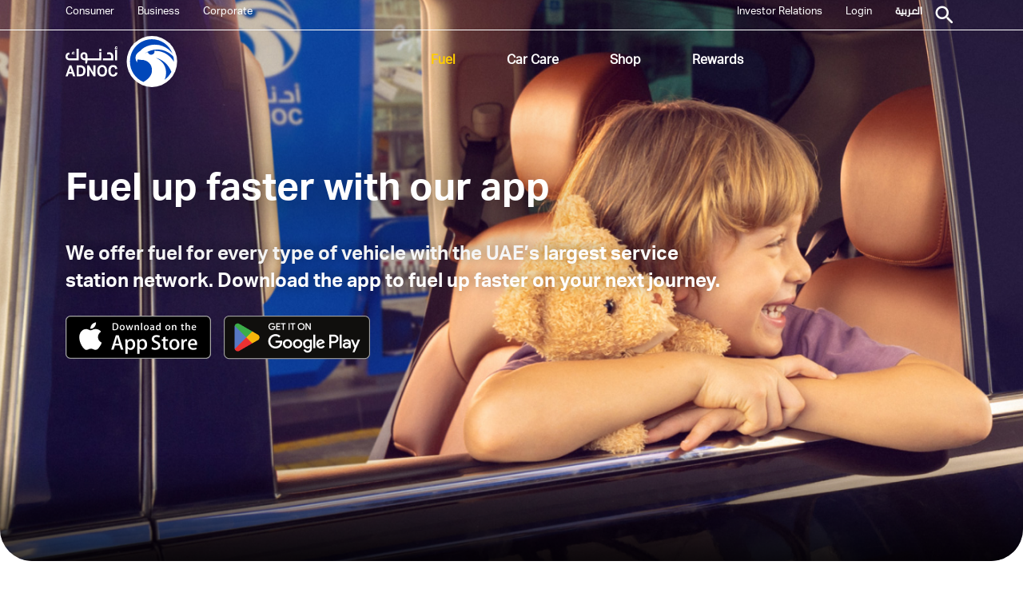

--- FILE ---
content_type: text/html; charset=utf-8
request_url: https://www.adnocdistribution.ae/en/consumer-fuel
body_size: 16249
content:


<!DOCTYPE html>
<html dir="ltr">

<head>
    <meta charset="utf-8">
    
    <meta name="viewport" content="width=device-width, initial-scale=1, shrink-to-fit=no">
    <meta name="keywords" content="" />
    <meta name="description" content="" />

    <meta property="og:title" content="" />
    <meta property="og:url" content="https://www.adnocdistribution.ae/en/consumer-fuel" />
    <meta property="og:image" content="" />
    <meta property="og:description" content="" />
    <meta name="twitter:card" content="summary_large_image" />
    <meta name="twitter:site" content="@ADNOCDIST" />
    <meta name="twitter:creator" content="@ADNOCDIST" />
    <meta name="twitter:title" content="" />
    <meta name="twitter:description" content="" />
    <meta name="twitter:image" content="" />

    <title>Fuel - ADNOC Distribution</title>

    <link href="/resources/distribution/css/style.css?v=1.5.4" rel="stylesheet">
    <link href="/assets/images/favicon.png" rel="shortcut icon" type="image/x-icon">
    <script src="https://js.hcaptcha.com/1/api.js" async defer></script>
	
	<!-- Google Tag Manager -->
<script>(function(w,d,s,l,i){w[l]=w[l]||[];w[l].push({'gtm.start':
new Date().getTime(),event:'gtm.js'});var f=d.getElementsByTagName(s)[0],
j=d.createElement(s),dl=l!='dataLayer'?'&l='+l:'';j.async=true;j.src=
'https://www.googletagmanager.com/gtm.js?id='+i+dl;f.parentNode.insertBefore(j,f);
})(window,document,'script','dataLayer','GTM-WL758VN');</script>
<!-- End Google Tag Manager -->
    
    <!-- Facebook Pixel Code -->
<script>
!function(f,b,e,v,n,t,s)
{if(f.fbq)return;n=f.fbq=function(){n.callMethod?
n.callMethod.apply(n,arguments):n.queue.push(arguments)};
if(!f._fbq)f._fbq=n;n.push=n;n.loaded=!0;n.version='2.0';
n.queue=[];t=b.createElement(e);t.async=!0;
t.src=v;s=b.getElementsByTagName(e)[0];
s.parentNode.insertBefore(t,s)}(window, document,'script',
'https://connect.facebook.net/en_US/fbevents.js');
fbq('init', '2685656818352709');
fbq('track', 'PageView');
</script>
<noscript><img height="1" width="1" style="display:none"
src="https://www.facebook.com/tr?id=2685656818352709&ev=PageView&noscript=1"
/></noscript>
<!-- End Facebook Pixel Code -->

<!-- Global site tag (gtag.js) - Google Ads: 610741963 -->
<script async src="https://www.googletagmanager.com/gtag/js?id=AW-610741963"></script>
<script>
  window.dataLayer = window.dataLayer || [];
  function gtag(){dataLayer.push(arguments);}
  gtag('js', new Date());

  gtag('config', 'AW-610741963');
</script>

<!-- Global site tag (gtag.js) - linkedin -->

<script type="text/javascript">
_linkedin_partner_id = "828763";
window._linkedin_data_partner_ids = window._linkedin_data_partner_ids || [];
window._linkedin_data_partner_ids.push(_linkedin_partner_id);
</script><script type="text/javascript">
(function(){var s = document.getElementsByTagName("script")[0];
var b = document.createElement("script");
b.type = "text/javascript";b.async = true;
b.src = "https://snap.licdn.com/li.lms-analytics/insight.min.js";
s.parentNode.insertBefore(b, s);})();
</script>
<noscript>
<img height="1" width="1" style="display:none;" alt="" src="https://px.ads.linkedin.com/collect/?pid=828763&fmt=gif" />
</noscript>


<!-- Snap Pixel Code -->
<script type='text/javascript'>
(function(e,t,n){if(e.snaptr)return;var a=e.snaptr=function()
{a.handleRequest?a.handleRequest.apply(a,arguments):a.queue.push(arguments)};
a.queue=[];var s='script';r=t.createElement(s);r.async=!0;
r.src=n;var u=t.getElementsByTagName(s)[0];
u.parentNode.insertBefore(r,u);})(window,document,
'https://sc-static.net/scevent.min.js');

snaptr('init', '8ec01347-7e41-4b99-a856-0afb816dc11c', {
'user_email': '__INSERT_USER_EMAIL__'
});

snaptr('track', 'PAGE_VIEW');

</script>
<!-- End Snap Pixel Code -->



<!-- TikTok  Code -->
	<script>
		!function (w, d, t) {
		  w.TiktokAnalyticsObject=t;var ttq=w[t]=w[t]||[];ttq.methods=["page","track","identify","instances","debug","on","off","once","ready","alias","group","enableCookie","disableCookie"],ttq.setAndDefer=function(t,e){t[e]=function(){t.push([e].concat(Array.prototype.slice.call(arguments,0)))}};for(var i=0;i<ttq.methods.length;i++)ttq.setAndDefer(ttq,ttq.methods[i]);ttq.instance=function(t){for(var e=ttq._i[t]||[],n=0;n<ttq.methods.length;n++
)ttq.setAndDefer(e,ttq.methods[n]);return e},ttq.load=function(e,n){var i="https://analytics.tiktok.com/i18n/pixel/events.js";ttq._i=ttq._i||{},ttq._i[e]=[],ttq._i[e]._u=i,ttq._t=ttq._t||{},ttq._t[e]=+new Date,ttq._o=ttq._o||{},ttq._o[e]=n||{};n=document.createElement("script");n.type="text/javascript",n.async=!0,n.src=i+"?sdkid="+e+"&lib="+t;e=document.getElementsByTagName("script")[0];e.parentNode.insertBefore(n,e)};
		
		  ttq.load('C89OFA8B3BVP5AF8VI10');
		  ttq.page();
		}(window, document, 'ttq');
	</script>
	
<!-- Twitter universal website tag code -->
<script>
!function(e,t,n,s,u,a){e.twq||(s=e.twq=function(){s.exe?s.exe.apply(s,arguments):s.queue.push(arguments);
},s.version='1.1',s.queue=[],u=t.createElement(n),u.async=!0,u.src='//static.ads-twitter.com/uwt.js',
a=t.getElementsByTagName(n)[0],a.parentNode.insertBefore(u,a))}(window,document,'script');
// Insert Twitter Pixel ID and Standard Event data below
twq('init','o1kca');
twq('track','PageView');
</script>
<!-- End Twitter universal website tag code -->

                              <script>!function(a){var e="https://s.go-mpulse.net/boomerang/",t="addEventListener";if("False"=="True")a.BOOMR_config=a.BOOMR_config||{},a.BOOMR_config.PageParams=a.BOOMR_config.PageParams||{},a.BOOMR_config.PageParams.pci=!0,e="https://s2.go-mpulse.net/boomerang/";if(window.BOOMR_API_key="QRSM8-9CHAU-YMWEN-VYJ3D-Y5ZLX",function(){function n(e){a.BOOMR_onload=e&&e.timeStamp||(new Date).getTime()}if(!a.BOOMR||!a.BOOMR.version&&!a.BOOMR.snippetExecuted){a.BOOMR=a.BOOMR||{},a.BOOMR.snippetExecuted=!0;var i,_,o,r=document.createElement("iframe");if(a[t])a[t]("load",n,!1);else if(a.attachEvent)a.attachEvent("onload",n);r.src="javascript:void(0)",r.title="",r.role="presentation",(r.frameElement||r).style.cssText="width:0;height:0;border:0;display:none;",o=document.getElementsByTagName("script")[0],o.parentNode.insertBefore(r,o);try{_=r.contentWindow.document}catch(O){i=document.domain,r.src="javascript:var d=document.open();d.domain='"+i+"';void(0);",_=r.contentWindow.document}_.open()._l=function(){var a=this.createElement("script");if(i)this.domain=i;a.id="boomr-if-as",a.src=e+"QRSM8-9CHAU-YMWEN-VYJ3D-Y5ZLX",BOOMR_lstart=(new Date).getTime(),this.body.appendChild(a)},_.write("<bo"+'dy onload="document._l();">'),_.close()}}(),"".length>0)if(a&&"performance"in a&&a.performance&&"function"==typeof a.performance.setResourceTimingBufferSize)a.performance.setResourceTimingBufferSize();!function(){if(BOOMR=a.BOOMR||{},BOOMR.plugins=BOOMR.plugins||{},!BOOMR.plugins.AK){var e=""=="true"?1:0,t="",n="aobz6qixzvm4a2l4xc5q-f-4780d80c9-clientnsv4-s.akamaihd.net",i="false"=="true"?2:1,_={"ak.v":"39","ak.cp":"640429","ak.ai":parseInt("418574",10),"ak.ol":"0","ak.cr":10,"ak.ipv":4,"ak.proto":"http/1.1","ak.rid":"15acead1","ak.r":38938,"ak.a2":e,"ak.m":"b","ak.n":"essl","ak.bpcip":"3.131.159.0","ak.cport":53708,"ak.gh":"23.55.170.157","ak.quicv":"","ak.tlsv":"tls1.3","ak.0rtt":"","ak.0rtt.ed":"","ak.csrc":"-","ak.acc":"bbr","ak.t":"1769781435","ak.ak":"hOBiQwZUYzCg5VSAfCLimQ==3EXNgoegNkWmYbDVr+TOTdpCSKubafMK94LjM2VV0PryHbYXMDMKx9nb78znMT5Exx9cJB2DAd4h/[base64]/GeCKT+oAIzW0fEPX7YYBvMo1TUddkc5OsH1iMjLuy2tJMVnEBJorKGIHtkqxRkmBbsytDZ4u3NnFx2sEIkjFN7+qjNQDMC5b88aQxu5M8r9J0TY5FQo7TQiTA26fWVwpLJ+s=","ak.pv":"89","ak.dpoabenc":"","ak.tf":i};if(""!==t)_["ak.ruds"]=t;var o={i:!1,av:function(e){var t="http.initiator";if(e&&(!e[t]||"spa_hard"===e[t]))_["ak.feo"]=void 0!==a.aFeoApplied?1:0,BOOMR.addVar(_)},rv:function(){var a=["ak.bpcip","ak.cport","ak.cr","ak.csrc","ak.gh","ak.ipv","ak.m","ak.n","ak.ol","ak.proto","ak.quicv","ak.tlsv","ak.0rtt","ak.0rtt.ed","ak.r","ak.acc","ak.t","ak.tf"];BOOMR.removeVar(a)}};BOOMR.plugins.AK={akVars:_,akDNSPreFetchDomain:n,init:function(){if(!o.i){var a=BOOMR.subscribe;a("before_beacon",o.av,null,null),a("onbeacon",o.rv,null,null),o.i=!0}return this},is_complete:function(){return!0}}}}()}(window);</script></head>

<body class="pagemode-preview">
<!-- Google Tag Manager (noscript) -->
<noscript><iframe src="https://www.googletagmanager.com/ns.html?id=GTM-WL758VN"
height="0" width="0" style="display:none;visibility:hidden"></iframe></noscript>
<!-- End Google Tag Manager (noscript) -->
    <header class="header sticky-top">
        
<div class="header__top-bar">
    <div class="container">
        <div class="header__top-bar-wrapper position-relative">
            <div class="row">
                <div class="col-6">
                    <div class="d-flex align-items-center d-xl-block">
                        <div class="hamburger-btn"><span></span></div>
                        <div class="logo">
                            <img src="/-/media/adnoc-distribution-v3-images-consumer/consumer/home/white_logo.svg?iar=0&amp;hash=B1E24BC9DE0068C4885E65B7489F6786" class="w-100" alt="" />
                        </div>
                        




<ul class="header__top-bar-menu">
        <li class=""><a href="/en/">Consumer</a></li>
        <li class=""><a href="/en/business">Business</a></li>
        <li class=""><a href="/en/corporate">Corporate</a></li>
</ul>
                    </div>
                </div>
                <div class="col-6 d-flex justify-content-end">
                    



<ul class="header__top-bar-menu">
        <li class=""><a href="/en/investor-relations">Investor Relations</a></li>
        <li class=""><a href="https://smart.adnocdistribution.ae/CSP/Home.aspx">Login</a></li>
	 




    <li class="hamburger-menu__item"><a class="hamburger-menu__link" href="https://www.adnocdistribution.ae/ar/consumer-fuel/">العربية</a></li>



</ul>
                    <div class="header__top-bar-search d-flex d-xl-block">
                        <button class="icon-search"></button>
                    </div>
                </div>
            </div>
            
<div class="header__search-wrapper">
    <form action="/en/search-result" method="get">
        <input class="header__search-bar bold" id="gsearch" type="search" name="searchTerm" placeholder="Search...">
        <i class="header__search-btn far fa-times-circle"></i>
    </form>
</div>
        </div>
    </div>
</div>
        

    <nav class="position-relative">
        <div class="container">
            <div class="row">
                <div class="col-2">
                    <div class="logo">
                        <a href="/en/">
                            <img src="/-/media/adnoc-distribution-v3-images-consumer/common/whitelogo.svg?iar=0&amp;hash=FA680E112F0BAC6A87350ABA4EB1F8F6" class="w-100 logo-img-default" alt="" />
                        </a>
                        <a href="/en/">
                            <img src="/-/media/adnoc-distribution-v3-images-consumer/common/bluelogo.svg?iar=0&amp;hash=4BF9E93786724DE06CE604DBF2FB9143" class="w-100 logo-img-blue" alt="" />
                        </a>
                    </div>
                </div>
                <div class="col-10 d-flex aligne-itmes-center justify-content-center">
                    <ul class="nav-menu">
                            <li class="nav-menu__item active">
                                <a class="nav-menu__link" href="/en/consumer-fuel">
                                    Fuel
                                </a>
                            </li>
                            <li class="nav-menu__item ">
                                <a class="nav-menu__link" href="/en/car-care">
                                    Car Care
                                </a>
                            </li>
                            <li class="nav-menu__item ">
                                <a class="nav-menu__link" href="/en/consumer-shop">
                                    Shop
                                </a>
                            </li>
                            <li class="nav-menu__item ">
                                <a class="nav-menu__link" href="/en/rewards">
                                    Rewards
                                </a>
                            </li>
                    </ul>
                </div>
            </div>
        </div>
    </nav>

    <div class="hamburger-menu">
        <div class="container">
            <div class="row">
                <div class="col-12 ps-0">
                    <ul class="hamburger-menu__list">
                                <li class="hamburger-menu__item d-flex justify-content-between align-items-center ">
                                    <a class="hamburger-menu__link" href="/en/">Consumer</a>
                                    <i class="hamburger-menu__nav-icon icon-arrow-right hamburger-menu__link-main"></i>
                                        <div class="hamburger-menu__nav-list-wrapper">
                                            <div class="hamburger-menu__back-btn">
                                                <img src="/assets/images/left-arrow.png" alt="">
                                            </div>
                                            <ul class="hamburger-menu__nav-list">
                                                        <li class="hamburger-menu__nav-item active">
                                                            <a class="hamburger-menu__nav-link" href="/en/consumer-fuel">Fuel</a>
                                                            <i class="hamburger-menu__nav-icon "></i>
                                                        </li>
                                                        <li class="hamburger-menu__nav-item ">
                                                            <a class="hamburger-menu__nav-link" href="/en/car-care">Car Care</a>
                                                            <i class="hamburger-menu__nav-icon "></i>
                                                        </li>
                                                        <li class="hamburger-menu__nav-item ">
                                                            <a class="hamburger-menu__nav-link" href="/en/consumer-shop">Shop</a>
                                                            <i class="hamburger-menu__nav-icon "></i>
                                                        </li>
                                                        <li class="hamburger-menu__nav-item ">
                                                            <a class="hamburger-menu__nav-link" href="/en/rewards">Rewards</a>
                                                            <i class="hamburger-menu__nav-icon "></i>
                                                        </li>
                                            </ul>
                                        </div>
                                </li>
                                <li class="hamburger-menu__item d-flex justify-content-between align-items-center ">
                                    <a class="hamburger-menu__link" href="/en/business">Business</a>
                                    <i class="hamburger-menu__nav-icon icon-arrow-right hamburger-menu__link-main"></i>
                                        <div class="hamburger-menu__nav-list-wrapper">
                                            <div class="hamburger-menu__back-btn">
                                                <img src="/assets/images/left-arrow.png" alt="">
                                            </div>
                                            <ul class="hamburger-menu__nav-list">
                                                        <li class="hamburger-menu__nav-item ">
                                                            <a class="hamburger-menu__nav-link" href="/en/business/fuel">Fuel</a>
                                                            <i class="hamburger-menu__nav-icon "></i>
                                                        </li>
                                                        <li class="hamburger-menu__nav-item ">
                                                            <a class="hamburger-menu__nav-link" href="/en/business/lubricants">Lubricants</a>
                                                            <i class="hamburger-menu__nav-icon icon-arrow-right"></i>
                                                                        <div class="hamburger-menu__sub-menu">
                                                                            <div class="container">
                                                                                <div class="row">
                                                                                    <div class="col-12">
                                                                                        <div class="hamburger-menu__sub-menu__icon">
                                                                                            <img src="/assets/images/left-arrow.png" alt="">
                                                                                        </div>
                                                                                        <h5 class="hamburger-menu__sub-menu-title">Lubricants</h5>
                                                                                        <div class="hamburger-menu__sub-menu__content">
                                                                                            <h5>Lubricants</h5>
                                                                                                <ul class="hamburger-menu__sub-menu__list">
                                                                                                            <li class="hamburger-menu__sub-menu__item">
                                                                                                                <a class="hamburger-menu__sub-menu__link" href="/en/business/lubricants/automotive-lubricants">
                                                                                                                    Automotive Lubricants
                                                                                                                </a>
                                                                                                            </li>
                                                                                                            <li class="hamburger-menu__sub-menu__item">
                                                                                                                <a class="hamburger-menu__sub-menu__link" href="/en/business/lubricants/industrial-lubricants">
                                                                                                                    Industrial Lubricants
                                                                                                                </a>
                                                                                                            </li>
                                                                                                            <li class="hamburger-menu__sub-menu__item">
                                                                                                                <a class="hamburger-menu__sub-menu__link" href="/en/business/lubricants/marine-lubricants">
                                                                                                                    Marine Lubricants
                                                                                                                </a>
                                                                                                            </li>
                                                                                                            <li class="hamburger-menu__sub-menu__item">
                                                                                                                <a class="hamburger-menu__sub-menu__link" href="/en/business/lubricants/specialty-lubricants">
                                                                                                                    Specialized Lubricants
                                                                                                                </a>
                                                                                                            </li>
                                                                                                </ul>
                                                                                        </div>
                                                                                        <div class="hamburger-menu__sub-menu__content hamburger-menu__sub-menu__content2">
                                                                                            <h5></h5>
                                                                                            <p>ADNOC Distribution produces and blends top-grade lubricants at our state-of-the-art facilities in Abu Dhabi to the highest international standards from world-renowned murban crude oil. We offer a wide range of premium products across automotive, industrial, marine and speciality.</p>
<a href="/en/contact-us" class="header__action"><span>Contact us </span> <i class='icon-arrow-circle-right header__action-icon'> </i> </a>                                                                                        </div>
                                                                                        <div class="hamburger-menu__sub-menu__image">
                                                                                            <img src="/-/media/adnoc-distribution-v3-images-consumer/business/business-one/lube-b/lube-b-optimized/nav-business-lubricants.jpg?h=2168&amp;iar=0&amp;w=2942&amp;hash=59FBC03E40412AACD79BD20E165A79D5" alt="" width="2942" height="2168" />
                                                                                        </div>
                                                                                    </div>
                                                                                </div>
                                                                            </div>
                                                                        </div>
                                                        </li>
                                                        <li class="hamburger-menu__nav-item ">
                                                            <a class="hamburger-menu__nav-link" href="/en/business/lpg">LPG</a>
                                                            <i class="hamburger-menu__nav-icon "></i>
                                                        </li>
                                                        <li class="hamburger-menu__nav-item ">
                                                            <a class="hamburger-menu__nav-link" href="/en/business/delivery-services">Delivery Services</a>
                                                            <i class="hamburger-menu__nav-icon "></i>
                                                        </li>
                                                        <li class="hamburger-menu__nav-item ">
                                                            <a class="hamburger-menu__nav-link" href="https://jsapps.cuvpu1hddt-abudhabin1-p2-public.model-t.cc.commerce.ondemand.com/adnoc/en/AED/login">Order Now</a>
                                                            <i class="hamburger-menu__nav-icon "></i>
                                                        </li>
                                            </ul>
                                        </div>
                                </li>
                                <li class="hamburger-menu__item d-flex justify-content-between align-items-center ">
                                    <a class="hamburger-menu__link" href="/en/corporate">Corporate</a>
                                    <i class="hamburger-menu__nav-icon icon-arrow-right hamburger-menu__link-main"></i>
                                        <div class="hamburger-menu__nav-list-wrapper">
                                            <div class="hamburger-menu__back-btn">
                                                <img src="/assets/images/left-arrow.png" alt="">
                                            </div>
                                            <ul class="hamburger-menu__nav-list">
                                                        <li class="hamburger-menu__nav-item ">
                                                            <a class="hamburger-menu__nav-link" href="/en/corporate/our-story">Our Story</a>
                                                            <i class="hamburger-menu__nav-icon "></i>
                                                        </li>
                                                        <li class="hamburger-menu__nav-item ">
                                                            <a class="hamburger-menu__nav-link" href="/en/corporate/our-business">Our Business</a>
                                                            <i class="hamburger-menu__nav-icon "></i>
                                                        </li>
                                                        <li class="hamburger-menu__nav-item ">
                                                            <a class="hamburger-menu__nav-link" href="/en/corporate/news-and-media">News &amp; Media</a>
                                                            <i class="hamburger-menu__nav-icon "></i>
                                                        </li>
                                                        <li class="hamburger-menu__nav-item ">
                                                            <a class="hamburger-menu__nav-link" href="/en/corporate/sustainability">Sustainability</a>
                                                            <i class="hamburger-menu__nav-icon icon-arrow-right"></i>
                                                                        <div class="hamburger-menu__sub-menu">
                                                                            <div class="container">
                                                                                <div class="row">
                                                                                    <div class="col-12">
                                                                                        <div class="hamburger-menu__sub-menu__icon">
                                                                                            <img src="/assets/images/left-arrow.png" alt="">
                                                                                        </div>
                                                                                        <h5 class="hamburger-menu__sub-menu-title">Sustainability</h5>
                                                                                        <div class="hamburger-menu__sub-menu__content">
                                                                                            <h5>Sustainability</h5>
                                                                                                <ul class="hamburger-menu__sub-menu__list">
                                                                                                            <li class="hamburger-menu__sub-menu__item">
                                                                                                                <a class="hamburger-menu__sub-menu__link" href="/en/corporate/sustainability/environmental-stewardship">
                                                                                                                    Environmental Stewardship
                                                                                                                </a>
                                                                                                            </li>
                                                                                                            <li class="hamburger-menu__sub-menu__item">
                                                                                                                <a class="hamburger-menu__sub-menu__link" href="/en/corporate/sustainability/social">
                                                                                                                    Social
                                                                                                                </a>
                                                                                                            </li>
                                                                                                            <li class="hamburger-menu__sub-menu__item">
                                                                                                                <a class="hamburger-menu__sub-menu__link" href="/en/corporate/sustainability/sustainable-governance">
                                                                                                                    Sustainable Governance
                                                                                                                </a>
                                                                                                            </li>
                                                                                                </ul>
                                                                                        </div>
                                                                                        <div class="hamburger-menu__sub-menu__content hamburger-menu__sub-menu__content2">
                                                                                            <h5>Sustainability at ADNOC Distribution</h5>
                                                                                            <p>A leader in environment and carbon neutrality.</p>
<a href="/en/corporate/sustainability" class="header__action" target="_blank"><span>Learn More </span> <i class='icon-arrow-circle-right header__action-icon'> </i> </a>                                                                                        </div>
                                                                                        <div class="hamburger-menu__sub-menu__image">
                                                                                            <img src="/-/media/adnoc-distribution/sustainability-micro-site/images/sustainability-section.png?h=272&amp;iar=0&amp;w=399&amp;hash=C4501E1F6A147C202EC66CED86938B96" alt="" width="399" height="272" />
                                                                                        </div>
                                                                                    </div>
                                                                                </div>
                                                                            </div>
                                                                        </div>
                                                        </li>
                                            </ul>
                                        </div>
                                </li>
                                <li class="hamburger-menu__item d-flex justify-content-between align-items-center ">
                                    <a class="hamburger-menu__link" href="/en/investor-relations">Investor Relations</a>
                                    <i class="hamburger-menu__nav-icon icon-arrow-right hamburger-menu__link-main"></i>
                                        <div class="hamburger-menu__nav-list-wrapper">
                                            <div class="hamburger-menu__back-btn">
                                                <img src="/assets/images/left-arrow.png" alt="">
                                            </div>
                                            <ul class="hamburger-menu__nav-list">
                                                        <li class="hamburger-menu__nav-item ">
                                                            <a class="hamburger-menu__nav-link" href="/en/investor-relations/investor-overview">Overview</a>
                                                            <i class="hamburger-menu__nav-icon "></i>
                                                        </li>
                                                        <li class="hamburger-menu__nav-item ">
                                                            <a class="hamburger-menu__nav-link" href="/en/investor-relations/results-and-presentation">Results &amp; Presentations</a>
                                                            <i class="hamburger-menu__nav-icon icon-arrow-right"></i>
                                                                        <div class="hamburger-menu__sub-menu">
                                                                            <div class="container">
                                                                                <div class="row">
                                                                                    <div class="col-12">
                                                                                        <div class="hamburger-menu__sub-menu__icon">
                                                                                            <img src="/assets/images/left-arrow.png" alt="">
                                                                                        </div>
                                                                                        <h5 class="hamburger-menu__sub-menu-title">Results &amp; Presentations</h5>
                                                                                        <div class="hamburger-menu__sub-menu__content">
                                                                                            <h5>Results &amp; Presentations</h5>
                                                                                                <ul class="hamburger-menu__sub-menu__list">
                                                                                                            <li class="hamburger-menu__sub-menu__item">
                                                                                                                <a class="hamburger-menu__sub-menu__link" href="/en/investor-relations/results-and-presentation/databook">
                                                                                                                    ADNOC Distribution Databook
                                                                                                                </a>
                                                                                                            </li>
                                                                                                </ul>
                                                                                        </div>
                                                                                        <div class="hamburger-menu__sub-menu__content hamburger-menu__sub-menu__content2">
                                                                                            <h5></h5>
                                                                                            <p></p>
                                                                                        </div>
                                                                                        <div class="hamburger-menu__sub-menu__image">
                                                                                            
                                                                                        </div>
                                                                                    </div>
                                                                                </div>
                                                                            </div>
                                                                        </div>
                                                        </li>
                                                        <li class="hamburger-menu__nav-item ">
                                                            <a class="hamburger-menu__nav-link" href="/en/investor-relations/shareholder-information">Shareholder Information</a>
                                                            <i class="hamburger-menu__nav-icon icon-arrow-right"></i>
                                                                        <div class="hamburger-menu__sub-menu">
                                                                            <div class="container">
                                                                                <div class="row">
                                                                                    <div class="col-12">
                                                                                        <div class="hamburger-menu__sub-menu__icon">
                                                                                            <img src="/assets/images/left-arrow.png" alt="">
                                                                                        </div>
                                                                                        <h5 class="hamburger-menu__sub-menu-title">Shareholder Information</h5>
                                                                                        <div class="hamburger-menu__sub-menu__content">
                                                                                            <h5></h5>
                                                                                                <ul class="hamburger-menu__sub-menu__list">
                                                                                                            <li class="hamburger-menu__sub-menu__item">
                                                                                                                <a class="hamburger-menu__sub-menu__link" href="/en/investor-relations/shareholder-information/dividends">
                                                                                                                    Dividends
                                                                                                                </a>
                                                                                                            </li>
                                                                                                            <li class="hamburger-menu__sub-menu__item">
                                                                                                                <a class="hamburger-menu__sub-menu__link" href="/en/investor-relations/shareholder-information/financial-calendar">
                                                                                                                    Financial Calendar
                                                                                                                </a>
                                                                                                            </li>
                                                                                                            <li class="hamburger-menu__sub-menu__item">
                                                                                                                <a class="hamburger-menu__sub-menu__link" href="/en/investor-relations/shareholder-information/analysts-coverage">
                                                                                                                    Analysts Coverage
                                                                                                                </a>
                                                                                                            </li>
                                                                                                </ul>
                                                                                        </div>
                                                                                        <div class="hamburger-menu__sub-menu__content hamburger-menu__sub-menu__content2">
                                                                                            <h5></h5>
                                                                                            <p></p>
                                                                                        </div>
                                                                                        <div class="hamburger-menu__sub-menu__image">
                                                                                            
                                                                                        </div>
                                                                                    </div>
                                                                                </div>
                                                                            </div>
                                                                        </div>
                                                        </li>
                                                        <li class="hamburger-menu__nav-item ">
                                                            <a class="hamburger-menu__nav-link" href="/en/corporate/sustainability">Sustainability</a>
                                                            <i class="hamburger-menu__nav-icon icon-arrow-right"></i>
                                                                        <div class="hamburger-menu__sub-menu">
                                                                            <div class="container">
                                                                                <div class="row">
                                                                                    <div class="col-12">
                                                                                        <div class="hamburger-menu__sub-menu__icon">
                                                                                            <img src="/assets/images/left-arrow.png" alt="">
                                                                                        </div>
                                                                                        <h5 class="hamburger-menu__sub-menu-title">Sustainability</h5>
                                                                                        <div class="hamburger-menu__sub-menu__content">
                                                                                            <h5>Sustainability</h5>
                                                                                                <ul class="hamburger-menu__sub-menu__list">
                                                                                                            <li class="hamburger-menu__sub-menu__item">
                                                                                                                <a class="hamburger-menu__sub-menu__link" href="/en/corporate/sustainability/environmental-stewardship">
                                                                                                                    Environmental Stewardship
                                                                                                                </a>
                                                                                                            </li>
                                                                                                            <li class="hamburger-menu__sub-menu__item">
                                                                                                                <a class="hamburger-menu__sub-menu__link" href="/en/corporate/sustainability/social">
                                                                                                                    Social
                                                                                                                </a>
                                                                                                            </li>
                                                                                                            <li class="hamburger-menu__sub-menu__item">
                                                                                                                <a class="hamburger-menu__sub-menu__link" href="/en/corporate/sustainability/sustainable-governance">
                                                                                                                    Sustainable Governance
                                                                                                                </a>
                                                                                                            </li>
                                                                                                </ul>
                                                                                        </div>
                                                                                        <div class="hamburger-menu__sub-menu__content hamburger-menu__sub-menu__content2">
                                                                                            <h5>Sustainability at ADNOC</h5>
                                                                                            <p>A leader in environment and carbon neutrality.</p>
<a href="/en/corporate/sustainability" class="header__action" target="_blank"><span>Learn More </span> <i class='icon-arrow-circle-right header__action-icon'> </i> </a>                                                                                        </div>
                                                                                        <div class="hamburger-menu__sub-menu__image">
                                                                                            <img src="/-/media/adnoc-distribution/sustainability-micro-site/images/sustainability-section.png?h=272&amp;iar=0&amp;w=399&amp;hash=C4501E1F6A147C202EC66CED86938B96" alt="" width="399" height="272" />
                                                                                        </div>
                                                                                    </div>
                                                                                </div>
                                                                            </div>
                                                                        </div>
                                                        </li>
                                                        <li class="hamburger-menu__nav-item ">
                                                            <a class="hamburger-menu__nav-link" href="/en/investor-relations/news">News</a>
                                                            <i class="hamburger-menu__nav-icon "></i>
                                                        </li>
                                                        <li class="hamburger-menu__nav-item ">
                                                            <a class="hamburger-menu__nav-link" href="/en/investor-relations/ask-arif">Ask ARIF</a>
                                                            <i class="hamburger-menu__nav-icon "></i>
                                                        </li>
                                                        <li class="hamburger-menu__nav-item ">
                                                            <a class="hamburger-menu__nav-link" href="/en/investor-relations/contacts-and-faqs">Contact Us</a>
                                                            <i class="hamburger-menu__nav-icon "></i>
                                                        </li>
                                            </ul>
                                        </div>
                                </li>
                                <li class="hamburger-menu__item d-flex justify-content-between align-items-center ">
                                    <a class="hamburger-menu__link" href="https://smart.adnocdistribution.ae/CSP/Home.aspx">Login</a>
                                    <i class="hamburger-menu__nav-icon  hamburger-menu__link-main"></i>
                                </li>
                    </ul>
                    <ul class="hamburger-menu__list">
                        




    <li class="hamburger-menu__item"><a class="hamburger-menu__link" href="https://www.adnocdistribution.ae/ar/consumer-fuel/">العربية</a></li>


                    </ul>
                </div>
            </div>
        </div>
    </div>

    </header>

    


<div class="placeholder placeholder--no-padding">
    <div class="hero-banner hero-banner--radius-botttom">
        <div class="swiper-container hero-banner__top">
            <div class="swiper-wrapper">
                <div class="swiper-slide">

                        <div class="hero-banner__image hero-banner__image--desktop" style="background-image:url(/-/media/adnoc-distribution-v3-images-consumer/consumer/fuel/banner-fuel-up-faster.png?h=792&amp;w=1440&amp;hash=EFBF50963583E4A40B9E3DEED5F3EECF)"></div>
                        <div class="hero-banner__image hero-banner__image--mobile" style="background-image:url(/-/media/adnoc-distribution-v3-images-consumer/consumer/fuel/banner-fuel-up-faster-mobile.png?h=789&amp;w=375&amp;hash=C30ACB25B7FBBD091C178E355315291A)"></div>
                    <div class="container hero-banner__container">
                        <div class="row">
                            <div class="col-12">
                                <div class="hero-banner__content" data-aos="fade-up" data-aos-delay="0" data-aos-duration="1000">
                                    <h3> Fuel up faster with our app </h3>
                                    <p>We offer fuel for every type of vehicle with the UAE’s largest service station network. Download the app to fuel up faster on your next journey.</p>
                                    
<div class="hero-banner__app-store appShow">
<a href="https://adnocdistribution.go.link/jgFBr" rel="noopener noreferrer" target="_blank"><img src="/-/media/adnoc-distribution-v3-images-consumer/common/app-store.png?h=54&amp;iar=0&amp;w=182&amp;hash=F9D23970F73C0D4BB1499A4165D8F19D" class="w-100" alt="" width="182" height="54" /></a><a href="https://adnocdistribution.go.link/jgFBr" rel="noopener noreferrer" target="_blank"><img src="/-/media/adnoc-distribution-v3-images-consumer/common/google-play-store.png?h=55&amp;iar=0&amp;w=183&amp;hash=291EDDF2221B297FB1A122A0902532DB" class="w-100" alt="" width="183" height="55" /></a></div>
                                </div>
                            </div>
                        </div>
                    </div>
                </div>
            </div>
            <div class="swiper-nav">
                <div class="swiper-prev swiper-button-prev"><i class="icon-arrow-circle-left"> </i></div>
                <div class="swiper-next swiper-button-next"><i class="icon-arrow-circle-right"> </i></div>
            </div>
        </div>
        <div class="hero-banner__thumbs-wrap">
            <div class="container">
                <div class="row">
                    <div class="col-12">
                        <div class="swiper-container hero-banner__thumbs h-100">
                            <div class="swiper-wrapper h-100">
                                <div class="swiper-slide">
                                    <h6>Fuel up faster with our app </h6>
                                </div>
                            </div>
                        </div>
                    </div>
                </div>
            </div>
        </div>
    </div>
</div>

<div class="placeholder ">
    <div class="container">
        <div class="home-investor-relations__slider">
            <div class="row">
                <div class="col-12">
                    <h2 class="primary-c unify-heading-2"></h2>
                </div>
                <div class="col-12">
                    <div class="cta-img-card-v2">
                        <div class="widget cta-img-card-list">
                            <div class="cta-img-card-list__content"> 
                                <div class="row">
                                    <div class="cta-img-card-slider">
                                        <div class="swiper-container" data-next-el=".cta-img-card-slider .swiper-next" data-prev-el=".cta-img-card-slider .swiper-prev" data-size-m="3.5" data-size="1.2" data-responsive="true" data-space-between="24">
                                            <div class="swiper-wrapper h-100">
                                                    <div class="swiper-slide ">
                                                        <div class="tile-cta-img-card tile-cta-img-card--top-left tile-cta-img-card--white-text" data-aos="fade-up" data-aos-duration="1000">
                                                            <img class="tile-cta-img-card__img object-fit" src="/-/media/adnoc-distribution/consumer/fuel/super98.png?h=1200&amp;w=916&amp;hash=14E427089B28A9290254C21949866398" alt="product">
                                                            <div class="tile-cta-img-card__content">
                                                                <div class="tile-cta-img-card__title">
                                                                    <h4 class="unify-heading-3">Super 98</h4>
                                                                </div>
                                                                    <div class="tile-cta-img-card__desc">
                                                                        Our highest-grade Super 98 is the cleanest fuel for powerful engines, offering optimum hot-weather performance.<br/><br/>
                                                                    </div>
                                                                                                                            </div>
                                                        </div>
                                                    </div>
                                                    <div class="swiper-slide ">
                                                        <div class="tile-cta-img-card tile-cta-img-card--top-left tile-cta-img-card--white-text" data-aos="fade-up" data-aos-duration="1000">
                                                            <img class="tile-cta-img-card__img object-fit" src="/-/media/adnoc-distribution/consumer/fuel/super95.png?h=1200&amp;w=896&amp;hash=5879F9C052018E55BA1351F95B7AE38E" alt="product">
                                                            <div class="tile-cta-img-card__content">
                                                                <div class="tile-cta-img-card__title">
                                                                    <h4 class="unify-heading-3">Super 95</h4>
                                                                </div>
                                                                    <div class="tile-cta-img-card__desc">
                                                                        A reliable source of everyday energy for medium-compression engines, suitable for most saloon cars.
                                                                    </div>
                                                                                                                            </div>
                                                        </div>
                                                    </div>
                                                    <div class="swiper-slide ">
                                                        <div class="tile-cta-img-card tile-cta-img-card--top-left tile-cta-img-card--white-text" data-aos="fade-up" data-aos-duration="1000">
                                                            <img class="tile-cta-img-card__img object-fit" src="/-/media/adnoc-distribution/consumer/fuel/e-plus91.png?h=1200&amp;w=896&amp;hash=D8DEC772D92E52DCD0F6B7D4B9475676" alt="product">
                                                            <div class="tile-cta-img-card__content">
                                                                <div class="tile-cta-img-card__title">
                                                                    <h4 class="unify-heading-3">E-plus 91</h4>
                                                                </div>
                                                                    <div class="tile-cta-img-card__desc">
                                                                        The ideal, affordable fuel for low-compression engines and fleet operators.
                                                                    </div>
                                                                                                                            </div>
                                                        </div>
                                                    </div>
                                                    <div class="swiper-slide ">
                                                        <div class="tile-cta-img-card tile-cta-img-card--top-left tile-cta-img-card--white-text" data-aos="fade-up" data-aos-duration="1000">
                                                            <img class="tile-cta-img-card__img object-fit" src="/-/media/adnoc-distribution/consumer/fuel/diesel.png?h=1200&amp;w=896&amp;hash=8B0DBBFA0BC73C5ECC2D61D598EC194D" alt="product">
                                                            <div class="tile-cta-img-card__content">
                                                                <div class="tile-cta-img-card__title">
                                                                    <h4 class="unify-heading-3">Diesel</h4>
                                                                </div>
                                                                    <div class="tile-cta-img-card__desc">
                                                                        Our clean low-sulfur diesel is formulated to significantly reduce emissions.
                                                                    </div>
                                                                                                                            </div>
                                                        </div>
                                                    </div>
                                            </div>
                                                <div class="swiper-nav">
                                                    <div class="swiper-prev swiper-button-prev"><i class="icon-arrow-circle-left"></i></div>
                                                    <div class="swiper-next swiper-button-next"> <i class="icon-arrow-circle-right"></i></div>
                                                </div>
                                        </div>
                                    </div>
                                </div>
                            </div>
                        </div>
                    </div>
                </div>
            </div>
        </div>
    </div>
</div>
<div class="placeholder">
    <div class="container">
        <div class="row">
            
            <div class="col-12">
                <div class="cta-img-card-v2">
                    <div class="widget cta-img-card cta-img-card-list--medium">
                        <div class="cta-img-card-list__content">
                            <div class="row">
                                <div class="col-lg-6 pb-1">
                                    
<div class="a tile-cta-img-card tile-cta-img-card--top-left tile-cta-img-card--white-text undefined" href="javascript:void(0)" data-aos="fade-up" data-aos-duration="1000">
    <img class="tile-cta-img-card__img object-fit" src="/-/media/adnoc-distribution/consumer/fuel/ev-charger.png" alt="product">
    <div class="tile-cta-img-card__content">
        <div class="tile-cta-img-card__title">
            <h3 class="unify-heading-3">EV Chargers</h3>
        </div>
        <div class="tile-cta-img-card__subHeading"></div>
        <div class="tile-cta-img-card__desc">We’re working on installing EV Chargers in partnership with E2GO across ADNOC Distribution service stations to meet the growing demand. </div>
    </div>
</div>
                                </div>
                                <div class="col-lg-6 pb-1">
                                    
<div class="a tile-cta-img-card tile-cta-img-card--top-left tile-cta-img-card--white-text undefined" href="javascript:void(0)" data-aos="fade-up" data-aos-duration="1000">
    <img class="tile-cta-img-card__img object-fit" src="/-/media/adnoc-distribution/consumer/fuel/ngv-square.png" alt="product">
    <div class="tile-cta-img-card__content">
        <div class="tile-cta-img-card__title">
            <h3 class="unify-heading-3">NGV </h3>
        </div>
        <div class="tile-cta-img-card__subHeading"></div>
        <div class="tile-cta-img-card__desc">Our alternative sustainable fuel product, NGV is more economical and environmentally friendly.</div>
<a class="btn btn--white cta-img-card__btn" href="/en/consumer-fuel/ngv">Find out more            <i class="icon-arrow-circle-right"> </i>
</a>    </div>
</div>
                                </div>
                            </div>
                        </div>
                    </div>
                </div>
            </div>
        </div>
    </div>
</div>
<div class="placeholder placeholder--bg-gradient">
    <div class="container container--small">
        <div class="row">
            <div class="col-12">
                <div class="featured-tabs-card object-fit" style="background-image:url(/-/media/adnoc-distribution-v3-images-consumer/optimized-images-for-adnoc/map-station.jpg?h=498&amp;w=1252&amp;hash=E46CC82125166138C6A4939B4FFD8319)" data-aos="fade-up" data-aos-delay="400" data-aos-duration="1000">
                    <div class="row">
                        <div class="col-lg-6">
                            <h2 class="mb-2 featured-tabs-card__title unify-heading-2">
                                <span> Find your nearest ADNOC Distribution station</span>
                            </h2>
                            <p class="mb-5 featured-tabs-card__subTitle">Discover the UAE’s largest network, delivering energy to keep you moving. </p>
                            <a href="/en/find-station" class="featured-tabs-card__action"><span>Find us</span> <i class='icon-arrow-circle-right featured-tabs-card__action-icon ms-1'></i></a>
                        </div>
                            <div class="col-lg-6  d-flex align-items-center">
                                <div class="featured-tabs-card__tabs-panel">
                                        <ul class="nav nav-pills nav-justified" id="pills-tab" role="tablist">
                                                        <li class="nav-item">
                                                            <button class="nav-link  active nav-link0" id="pills-home-tab" data-bs-toggle="pill" data-bs-target="#Fuel">
                                                                Fuel
                                                            </button>
                                                        </li>
                                                        <li class="nav-item">
                                                            <button class="nav-link   nav-link1" id="pills-home-tab" data-bs-toggle="pill" data-bs-target="#LPG-25">
                                                                LPG 25 lb
                                                            </button>
                                                        </li>
                                                        <li class="nav-item">
                                                            <button class="nav-link   nav-link2" id="pills-home-tab" data-bs-toggle="pill" data-bs-target="#LPG-50">
                                                                LPG 50 lb
                                                            </button>
                                                        </li>
                                                        <li class="nav-item">
                                                            <button class="nav-link   nav-link3" id="pills-home-tab" data-bs-toggle="pill" data-bs-target="#LPG-Composite">
                                                                LPG Composite Cylinder
                                                            </button>
                                                        </li>
                                                        <li class="nav-item">
                                                            <button class="nav-link   nav-link4" id="pills-home-tab" data-bs-toggle="pill" data-bs-target="#EV">
                                                                EV
                                                            </button>
                                                        </li>

                                        </ul>
                                        <div class="tab-content" id="pills-tabContent">
                                                        <div class="tab-pane fade  active show" id="Fuel" role="tabpanel">
                                                            <ul class="featured-tabs-card__price-list m-0 pt-4 pb-1">
                                                                    <li class="featured-tabs-card__price-item featured-tabs-card__price-item--blue">
                                                                        <div class="featured-tabs-card__type">
                                                                            <img src="/-/media/adnoc-distribution/fuel/prize-icon.svg?iar=0&amp;hash=9A1BE77A866A62BDDA36903E5C8F00EF" alt="" />
                                                                            <h6 class="white-c ms-1 mb-0">Fuel</h6>
                                                                        </div>
                                                                        <h4 class="mb-0 white-c featured-tabs-card__price"> 2.53</h4>
                                                                        <span class="white-c">ممتاز</span>
                                                                        <p class="mb-0 white-c featured-tabs-card__fuel-text">Super 98</p>
                                                                    </li>
                                                                    <li class="featured-tabs-card__price-item featured-tabs-card__price-item--red">
                                                                        <div class="featured-tabs-card__type">
                                                                            <img src="/-/media/adnoc-distribution/fuel/prize-icon.svg?iar=0&amp;hash=9A1BE77A866A62BDDA36903E5C8F00EF" alt="" />
                                                                            <h6 class="white-c ms-1 mb-0">Fuel</h6>
                                                                        </div>
                                                                        <h4 class="mb-0 white-c featured-tabs-card__price"> 2.42</h4>
                                                                        <span class="white-c">خصوصي</span>
                                                                        <p class="mb-0 white-c featured-tabs-card__fuel-text">Special 95</p>
                                                                    </li>
                                                                    <li class="featured-tabs-card__price-item featured-tabs-card__price-item--green">
                                                                        <div class="featured-tabs-card__type">
                                                                            <img src="/-/media/adnoc-distribution/fuel/prize-icon.svg?iar=0&amp;hash=9A1BE77A866A62BDDA36903E5C8F00EF" alt="" />
                                                                            <h6 class="white-c ms-1 mb-0">Fuel</h6>
                                                                        </div>
                                                                        <h4 class="mb-0 white-c featured-tabs-card__price"> 2.34</h4>
                                                                        <span class="white-c">اي-بلس</span>
                                                                        <p class="mb-0 white-c featured-tabs-card__fuel-text">E-Plus 91</p>
                                                                    </li>
                                                                    <li class="featured-tabs-card__price-item featured-tabs-card__price-item--yellow">
                                                                        <div class="featured-tabs-card__type">
                                                                            <img src="/-/media/adnoc-distribution/fuel/prize-icon.svg?iar=0&amp;hash=9A1BE77A866A62BDDA36903E5C8F00EF" alt="" />
                                                                            <h6 class="white-c ms-1 mb-0">Fuel</h6>
                                                                        </div>
                                                                        <h4 class="mb-0 white-c featured-tabs-card__price"> 2.55</h4>
                                                                        <span class="white-c">إي-بلس</span>
                                                                        <p class="mb-0 white-c featured-tabs-card__fuel-text">Diesel</p>
                                                                    </li>

                                                            </ul>
                                                            <p class="text-center pb-3 pt-3 m-0 featured-tabs-card__price-desc">* All Emirates excluding Dubai - Prices in AED per litre or per kW (including of VAT)</p>
                                                        </div>
                                                        <div class="tab-pane fade  " id="LPG-25" role="tabpanel">
                                                            <ul class="featured-tabs-card__price-list m-0 pt-4 pb-1">
                                                                    <li class="featured-tabs-card__price-item featured-tabs-card__price-item--blue">
                                                                        <div class="featured-tabs-card__type">
                                                                            <img src="/-/media/adnoc-distribution/fuel/prize-icon.svg?iar=0&amp;hash=9A1BE77A866A62BDDA36903E5C8F00EF" alt="" />
                                                                            <h6 class="white-c ms-1 mb-0">Retail</h6>
                                                                        </div>
                                                                        <h4 class="mb-0 white-c featured-tabs-card__price"> 54</h4>
                                                                        <span class="white-c">سعر التعبئة</span>
                                                                        <p class="mb-0 white-c featured-tabs-card__fuel-text">Refill Cylinder</p>
                                                                    </li>
                                                                    <li class="featured-tabs-card__price-item featured-tabs-card__price-item--blue">
                                                                        <div class="featured-tabs-card__type">
                                                                            <img src="/-/media/adnoc-distribution/fuel/prize-icon.svg?iar=0&amp;hash=9A1BE77A866A62BDDA36903E5C8F00EF" alt="" />
                                                                            <h6 class="white-c ms-1 mb-0">Retail</h6>
                                                                        </div>
                                                                        <h4 class="mb-0 white-c featured-tabs-card__price"> 290</h4>
                                                                        <span class="white-c">اسطوانة جديدة</span>
                                                                        <p class="mb-0 white-c featured-tabs-card__fuel-text">New Cylinder</p>
                                                                    </li>

                                                            </ul>
                                                            <p class="text-center pb-3 pt-3 m-0 featured-tabs-card__price-desc">* All Emirates excluding Dubai - Prices in AED per litre or per kW (including of VAT)</p>
                                                        </div>
                                                        <div class="tab-pane fade  " id="LPG-50" role="tabpanel">
                                                            <ul class="featured-tabs-card__price-list m-0 pt-4 pb-1">
                                                                    <li class="featured-tabs-card__price-item featured-tabs-card__price-item--yellow">
                                                                        <div class="featured-tabs-card__type">
                                                                            <img src="/-/media/adnoc-distribution/fuel/prize-icon.svg?iar=0&amp;hash=9A1BE77A866A62BDDA36903E5C8F00EF" alt="" />
                                                                            <h6 class="white-c ms-1 mb-0">Retail</h6>
                                                                        </div>
                                                                        <h4 class="mb-0 white-c featured-tabs-card__price"> 108</h4>
                                                                        <span class="white-c">سعر التعبئة</span>
                                                                        <p class="mb-0 white-c featured-tabs-card__fuel-text">Refill Cylinder</p>
                                                                    </li>
                                                                    <li class="featured-tabs-card__price-item featured-tabs-card__price-item--yellow">
                                                                        <div class="featured-tabs-card__type">
                                                                            <img src="/-/media/adnoc-distribution/fuel/prize-icon.svg?iar=0&amp;hash=9A1BE77A866A62BDDA36903E5C8F00EF" alt="" />
                                                                            <h6 class="white-c ms-1 mb-0">Retail</h6>
                                                                        </div>
                                                                        <h4 class="mb-0 white-c featured-tabs-card__price"> 423</h4>
                                                                        <span class="white-c">اسطوانة جديدة</span>
                                                                        <p class="mb-0 white-c featured-tabs-card__fuel-text">New Cylinder</p>
                                                                    </li>

                                                            </ul>
                                                            <p class="text-center pb-3 pt-3 m-0 featured-tabs-card__price-desc">* All Emirates excluding Dubai - Prices in AED per litre or per kW (including of VAT)</p>
                                                        </div>
                                                        <div class="tab-pane fade  " id="LPG-Composite" role="tabpanel">
                                                            <ul class="featured-tabs-card__price-list m-0 pt-4 pb-1">
                                                                    <li class="featured-tabs-card__price-item featured-tabs-card__price-item--blue">
                                                                        <div class="featured-tabs-card__type">
                                                                            <img src="/-/media/adnoc-distribution/fuel/prize-icon.svg?iar=0&amp;hash=9A1BE77A866A62BDDA36903E5C8F00EF" alt="" />
                                                                            <h6 class="white-c ms-1 mb-0">Retail</h6>
                                                                        </div>
                                                                        <h4 class="mb-0 white-c featured-tabs-card__price"> 54</h4>
                                                                        <span class="white-c">سعر التعبئة</span>
                                                                        <p class="mb-0 white-c featured-tabs-card__fuel-text">Refill Cylinder</p>
                                                                    </li>
                                                                    <li class="featured-tabs-card__price-item featured-tabs-card__price-item--blue">
                                                                        <div class="featured-tabs-card__type">
                                                                            <img src="/-/media/adnoc-distribution/fuel/prize-icon.svg?iar=0&amp;hash=9A1BE77A866A62BDDA36903E5C8F00EF" alt="" />
                                                                            <h6 class="white-c ms-1 mb-0">Retail</h6>
                                                                        </div>
                                                                        <h4 class="mb-0 white-c featured-tabs-card__price"> 337.5</h4>
                                                                        <span class="white-c">اسطوانة جديدة</span>
                                                                        <p class="mb-0 white-c featured-tabs-card__fuel-text">New Cylinder</p>
                                                                    </li>

                                                            </ul>
                                                            <p class="text-center pb-3 pt-3 m-0 featured-tabs-card__price-desc">* All Emirates excluding Dubai - Prices in AED per litre or per kW (including of VAT)</p>
                                                        </div>
                                                        <div class="tab-pane fade  " id="EV" role="tabpanel">
                                                            <ul class="featured-tabs-card__price-list m-0 pt-4 pb-1">
                                                                    <li class="featured-tabs-card__price-item featured-tabs-card__price-item--green">
                                                                        <div class="featured-tabs-card__type">
                                                                            <img src="/-/media/adnoc-distribution-v3-images-consumer/consumer/home/logo-ev.svg?iar=0&amp;hash=D45236C1B76718F440415F95A6DCEFD6" alt="Adnoc-Distribution" />
                                                                            <h6 class="white-c ms-1 mb-0">EV</h6>
                                                                        </div>
                                                                        <h4 class="mb-0 white-c featured-tabs-card__price"> 1.26</h4>
                                                                        <span class="white-c">سريع حتى 90 كيلو واط*</span>
                                                                        <p class="mb-0 white-c featured-tabs-card__fuel-text">Fast up to 90kW*</p>
                                                                    </li>
                                                                    <li class="featured-tabs-card__price-item featured-tabs-card__price-item--green">
                                                                        <div class="featured-tabs-card__type">
                                                                            <img src="/-/media/adnoc-distribution-v3-images-consumer/consumer/home/logo-ev.svg?iar=0&amp;hash=D45236C1B76718F440415F95A6DCEFD6" alt="" />
                                                                            <h6 class="white-c ms-1 mb-0">EV</h6>
                                                                        </div>
                                                                        <h4 class="mb-0 white-c featured-tabs-card__price"> 1.26</h4>
                                                                        <span class="white-c">فائق السرعة حتى 180 كيلو واط*</span>
                                                                        <p class="mb-0 white-c featured-tabs-card__fuel-text">Super fast up to 180kW*</p>
                                                                    </li>
                                                                    <li class="featured-tabs-card__price-item featured-tabs-card__price-item--green">
                                                                        <div class="featured-tabs-card__type">
                                                                            <img src="/-/media/adnoc-distribution-v3-images-consumer/consumer/home/logo-ev.svg?iar=0&amp;hash=D45236C1B76718F440415F95A6DCEFD6" alt="" />
                                                                            <h6 class="white-c ms-1 mb-0">EV</h6>
                                                                        </div>
                                                                        <h4 class="mb-0 white-c featured-tabs-card__price"> 0.46</h4>
                                                                        <span class="white-c"> فائق السرعة حتى 180 كيلو واط*</span>
                                                                        <p class="mb-0 white-c featured-tabs-card__fuel-text">Super fast up to 180kW (Dubai only)</p>
                                                                    </li>

                                                            </ul>
                                                            <p class="text-center pb-3 pt-3 m-0 featured-tabs-card__price-desc">* All Emirates excluding Dubai - Prices in AED per litre or per kW (including of VAT)</p>
                                                        </div>
                                        </div>
                                </div>
                            </div>
                    </div>
                </div>
            </div>
        </div>
    </div>
</div>

    <div class="placeholder cta-img-card-v2 cta-img-card-responsive  ">
        <div class="container">
            <div class="row">
                    <div class="col-xl-10 me-auto">
                        <h2 class="primary-c mb-0 unify-heading-3" data-aos="fade-up" data-aos-delay="0" data-aos-duration="1000">Faster ways to fuel</h2>
                        <p class="inner-desc2 mb-5 text-c" data-aos="fade-up" data-aos-delay="100" data-aos-duration="1000"></p>
                    </div>
                <div class="col-12">
                    <div class="cta-img-card-v2">
                        <div class="widget cta-img-card-list">
                            <div class="cta-img-card-list__content">
                                <div class="row">
                                    <div class="col-12">
                                        <div class="cta-img-card-slider">
                                            <div class="swiper-container" data-next-el=".cta-img-card-slider .swiper-next" data-prev-el=".cta-img-card-slider .swiper-prev" data-size-m="3" data-size="1.2" data-responsive="true" data-space-between="24">
                                                <div class="swiper-wrapper">
                                                            <div class="swiper-slide ">
                                                                <div class="tile-cta-img-card undefined tile-cta-img-card--top-left tile-cta-img-card--white-text" data-aos="fade-up" data-aos-delay="200" data-aos-duration="1000">
                                                                    <img src="/-/media/adnoc-distribution/consumer/fuel/faster-fuel-mobile-pay.png?h=1456&amp;iar=0&amp;w=896&amp;hash=C4AE019C1DD6D90BC0D9DE3DF267D28A" class="tile-cta-img-card__img object-fit" alt="" width="896" height="1456" />
                                                                    <div class="tile-cta-img-card__content">
                                                                        <div class="tile-cta-img-card__title">
                                                                            <h4 class="unify-heading-3">Mobile Pay</h4>
                                                                        </div>
                                                                            <div class="tile-cta-img-card__desc">
                                                                                Download the ADNOC Distribution app and register to pay for fuel with zero contact for a hassle-free seamless fueling experience at our service stations.


                                                                            </div>
                                                                        <a href="/en/app" class="btn btn--white cta-img-card__btn"><span>Find out more</span><i class='icon-arrow-circle-right'></i></a>                                                                    </div>
                                                                </div>
                                                            </div>
                                                            <div class="swiper-slide ">
                                                                <div class="tile-cta-img-card undefined tile-cta-img-card--top-left tile-cta-img-card--white-text" data-aos="fade-up" data-aos-delay="400" data-aos-duration="1000">
                                                                    <img src="/-/media/adnoc-distribution/consumer/fuel/faster-fuel-fill-and-go.png?h=2912&amp;iar=0&amp;w=1792&amp;hash=D5C780E420C06F2DE76D60218594FCAF" class="tile-cta-img-card__img object-fit" alt="" width="1792" height="2912" />
                                                                    <div class="tile-cta-img-card__content">
                                                                        <div class="tile-cta-img-card__title">
                                                                            <h4 class="unify-heading-3">Fill &amp; Go</h4>
                                                                        </div>
                                                                            <div class="tile-cta-img-card__desc">
                                                                                Unlock faster fueling with Fill & Go on our app. Pre-register your vehicle, locate your nearest Fill & Go station and smart cameras will recognize your vehicle as digital screens guide you through a seamless fueling experience.


                                                                            </div>
                                                                        <a href="/en/app" class="btn btn--white cta-img-card__btn"><span>Find out more</span><i class='icon-arrow-circle-right'></i></a>                                                                    </div>
                                                                </div>
                                                            </div>
                                                            <div class="swiper-slide ">
                                                                <div class="tile-cta-img-card undefined tile-cta-img-card--top-left tile-cta-img-card--white-text" data-aos="fade-up" data-aos-delay="600" data-aos-duration="1000">
                                                                    <img src="/-/media/adnoc-distribution-v3-images-consumer/consumer/fuel/small-cards.png?h=728&amp;iar=0&amp;w=448&amp;hash=82F150A060FBEE181C1F5348B983DBB1" class="tile-cta-img-card__img object-fit" alt="" width="448" height="728" />
                                                                    <div class="tile-cta-img-card__content">
                                                                        <div class="tile-cta-img-card__title">
                                                                            <h4 class="unify-heading-3">Smart Tag</h4>
                                                                        </div>
                                                                            <div class="tile-cta-img-card__desc">
                                                                                Enjoy rapid & seamless fuel payments when you install a smart tag on your vehicle with digital identification (RFID). Download the ADNOC Distribution app and register for an appointment and receive an instant order number. Visit a Smart Tag installation center with your Emirates ID and vehicle registration to get your Smart Tag installed.


                                                                            </div>
                                                                        <a href="/en/app" class="btn btn--white cta-img-card__btn"><span>Find out more</span><i class='icon-arrow-circle-right'></i></a>                                                                    </div>
                                                                </div>
                                                            </div>

                                                </div>
                                                <div class="swiper-nav pe-0">
                                                    <div class="swiper-prev swiper-button-prev"><i class="icon-arrow-circle-left"></i></div>
                                                    <div class="swiper-next swiper-button-next me-5"><i class="icon-arrow-circle-right"></i></div>
                                                </div>
                                            </div>
                                        </div>
                                    </div>
                                </div>
                            </div>
                        </div>
                    </div>
                </div>
            </div>
        </div>
    </div>



<div class="placeholder placeholder--radius placeholder--gradient-blue-bg placeholder--no-padding placeholder-margin mb-0" data-aos="zoom-in-up" data-aos-delay="500" data-aos-duration="1000">
    <div class="reward-banner-main">
        <div class="reward-banner">
            <div class="row">
                <div class="col-12" data-aos="fade-up" data-aos-delay="400" data-aos-duration="1000">
                    <img src="/-/media/adnoc-distribution-v3-images-consumer/consumer/common/adnoc-distribution-rewards-logo.svg?h=4500&amp;iar=0&amp;w=8000&amp;hash=5B8C66BBE15B104E41F4A259258C572F" class="reward-banner__logo d-block img-fluid" alt="" width="8000" height="4500" />
                    <h5 class="reward-banner__logo-desc white-c d-block text-center">Now 3X with every journey</h5>
                </div>
                <div class="col-12">
                    <div class="reward-banner-point-wrapper">
                        <div class="reward-banner__stop_web reward-banner__stop-1">
                            <p class="reward-banner__stop_web-title m-0">Fuel</p>
                            <p class="reward-banner__stop_web-text m-0">Up to 5 points for each AED spent</p>
                        </div>
                        <div class="reward-banner__stop_web reward-banner__stop-3">
                            <p class="reward-banner__stop_web-title m-0">Car Care</p>
                            <p class="reward-banner__stop_web-text m-0">Up to 10 points for each AED spent</p>
                        </div>
                    </div>
                </div>
            </div>
            <div class="row">
                <div class="col-12">
                    <div class="reward-banner__animation-wrapper">
                        <svg class="reward-banner__animation-path position-absolute opacity-0" viewBox="0 0 1440 137" fill="none" xmlns="http://www.w3.org/2000/svg">
                            <path class="reward-banner__animation-route" opacity="0.2" d="M0,132c155.949,0,265.306-25.067,360.5-53.015C481.088,43.584,578.948,3.557,720,4c175.1.555,283.4,61.942,451.5,99.491C1245.71,120.072,1331.58,132,1440,132"
                                  stroke="white" stroke-opacity="0.4" stroke-width="8"></path>
                        </svg>
                        <svg class="reward-banner__wrapper-path-covered" viewBox="0 0 1440 161" fill="none" xmlns="http://www.w3.org/2000/svg">
                            <path class="reward-banner__path-covered" d="M0,144c157.307,0,267.208-25.505,362.813-53.7C482.436,55.036,579.918,15.56,720,16c106.419.337,222.957,62.819,451.92,101.183C1246.665,129.71,1333.748,139.68,1436.5,144"
                                  transform="translate(16 0)" fill="none" stroke="#fff" stroke-linecap="round" stroke-width="32"></path>
                        </svg>
                        <img class="reward-banner__animation-path w-100 img-fluid" src="/assets/images/path2.svg" alt="gift-icone">
                        <img class="reward-banner__animation-path reward-banner__animation-path1 w-100 img-fluid" src="/assets/images/path1.svg" alt="gift-icone">
                        <div class="reward-banner-point-wrapper reward-banner-point-wrapper__step justify-content-center">
                            <div class="reward-banner__stop_web reward-banner__stop-2 mb-4">
                                <p class="reward-banner__stop_web-title m-0">Shop </p>
                                <p class="reward-banner__stop_web-text m-0">Up to 10 points for each AED spent</p>
                            </div>
                        </div>
                        <div class="reward-banner__car stop starting-point">
                            <div class="reward-banner__bubble">
                                    <span class="reward-banner__bubble-inner-wrapper reward-banner__bubble-inner-wrapper1">
                                        <img src="/-/media/adnoc-distribution/logos/gift-icon-(1).png?iar=0&amp;hash=8F7E4AD4F80CE1704E0BBF1216D28531" class="gift-img" alt="" />
                                    </span>
                                    <span class="reward-banner__bubble-inner-wrapper reward-banner__bubble-inner-wrapper2">
                                        <img src="/-/media/adnoc-distribution/logos/gift-icon-(1).png?iar=0&amp;hash=8F7E4AD4F80CE1704E0BBF1216D28531" class="gift-img" alt="" />
                                    </span>
                                    <span class="reward-banner__bubble-inner-wrapper reward-banner__bubble-inner-wrapper3">
                                        <img src="/-/media/adnoc-distribution/logos/gift-icon-(1).png?iar=0&amp;hash=8F7E4AD4F80CE1704E0BBF1216D28531" class="gift-img" alt="" />
                                    </span>
                                    <span class="reward-banner__bubble-inner-wrapper reward-banner__bubble-inner-wrapper4">
                                        <img src="/-/media/adnoc-distribution/logos/gift-icon-(1).png?iar=0&amp;hash=8F7E4AD4F80CE1704E0BBF1216D28531" class="gift-img" alt="" />
                                    </span>
                                    <span class="reward-banner__bubble-inner-wrapper reward-banner__bubble-inner-wrapper5">
                                        <img src="/-/media/adnoc-distribution/logos/gift-icon-(1).png?iar=0&amp;hash=8F7E4AD4F80CE1704E0BBF1216D28531" class="gift-img" alt="" />
                                    </span>
                                    <span class="reward-banner__bubble-inner-wrapper reward-banner__bubble-inner-wrapper6">
                                        <img src="/-/media/adnoc-distribution/logos/gift-icon-(1).png?iar=0&amp;hash=8F7E4AD4F80CE1704E0BBF1216D28531" class="gift-img" alt="" />
                                    </span>
                                    <span class="reward-banner__bubble-inner-wrapper reward-banner__bubble-inner-wrapper7">
                                        <img src="/-/media/adnoc-distribution/logos/gift-icon-(1).png?iar=0&amp;hash=8F7E4AD4F80CE1704E0BBF1216D28531" class="gift-img" alt="" />
                                    </span>
                                    <span class="reward-banner__bubble-inner-wrapper reward-banner__bubble-inner-wrapper8">
                                        <img src="/-/media/adnoc-distribution/logos/gift-icon-(1).png?iar=0&amp;hash=8F7E4AD4F80CE1704E0BBF1216D28531" class="gift-img" alt="" />
                                    </span>
                                    <span class="reward-banner__bubble-inner-wrapper reward-banner__bubble-inner-wrapper9">
                                        <img src="/-/media/adnoc-distribution/logos/gift-icon-(1).png?iar=0&amp;hash=8F7E4AD4F80CE1704E0BBF1216D28531" class="gift-img" alt="" />
                                    </span>
                                    <span class="reward-banner__bubble-inner-wrapper reward-banner__bubble-inner-wrapper10">
                                        <img src="/-/media/adnoc-distribution/logos/gift-icon-(1).png?iar=0&amp;hash=8F7E4AD4F80CE1704E0BBF1216D28531" class="gift-img" alt="" />
                                    </span>
                                    <span class="reward-banner__bubble-inner-wrapper reward-banner__bubble-inner-wrapper11">
                                        <img src="/-/media/adnoc-distribution/logos/gift-icon-(1).png?iar=0&amp;hash=8F7E4AD4F80CE1704E0BBF1216D28531" class="gift-img" alt="" />
                                    </span>
                            </div>
                            <img src="/-/media/adnoc-distribution/logos/car.png?h=272&amp;iar=0&amp;w=336&amp;hash=3E8C1B926885A45A54F6C34CEFF6609A" class="reward-banner__car-img" alt="" width="336" height="272" />
                        </div>
                    </div>
                </div>
                <div class="col-12">
                    <div class="reward-banner__animation-stop-wrapper">
                        <div class="reward-banner__stop reward-banner__stop-1-text" data-price="2400">
                            <p class="reward-banner__stop-text m-0">Fuel</p>
                            <p class="reward-banner__stop-text m-0">Up to 5 points for each AED spent</p>
                        </div>
                        <div class="reward-banner__stop reward-banner__stop-2-text" data-price="4600">
                            <p class="reward-banner__stop-text m-0">Shop</p>
                            <p class="reward-banner__stop-text m-0">Up to 10 points for each AED spent</p>
                        </div>
                        <div class="reward-banner__stop reward-banner__stop-3-text" data-price="6700">
                            <p class="reward-banner__stop-text m-0">Car Care</p>
                            <p class="reward-banner__stop-text m-0">Up to 10 points for each AED spent</p>
                        </div>
                    </div>
                </div>
            </div>
            <div class="row">
                <div class="col-12">
                    <div class="reward-banner__prize-wrapper d-flex justify-content-center mb-1">
                        <p class="reward-banner__prize-text d-inline-block white-c mb-0">0</p>
                        <img src="/-/media/adnoc-distribution/logos/gift-icon.png?iar=0&amp;hash=9E80D38A725B6210ACFEF8FDAC7A6C06" class="reward-banner__prize-img" alt="" />
                    </div>
                    <p class="reward-banner__desc inner-desc3 text-center white-c">
                        25% bonus points for paying with ADNOC Wallet.
<br />
Download the app today and get rewarded on every purchase. <br class="t-last-br" />
<br class="t-last-br" />
                    </p>
                    
<div class="signup-and-save__download-btn-wrapper">
<a href="https://adnocdistribution.go.link/jgFBr" rel="noopener noreferrer" target="_blank"><img src="/-/media/adnoc-distribution-v3-images-consumer/common/app-store.png?h=54&amp;iar=0&amp;w=182&amp;hash=F9D23970F73C0D4BB1499A4165D8F19D" alt="" width="182" height="54" /></a><a href="https://adnocdistribution.go.link/jgFBr" rel="noopener noreferrer" target="_blank"><img src="/-/media/adnoc-distribution-v3-images-consumer/common/google-play-store.png?h=55&amp;iar=0&amp;w=183&amp;hash=291EDDF2221B297FB1A122A0902532DB" alt="" width="183" height="55" /></a></div>
                    <p class="text-center reward-banner__desc1 white-c">
                        Terms &amp; Conditions Apply
                    </p>
                </div>
            </div>
        </div>
    </div>
</div>
<div class="placeholder 
     
      
      
      ">

    


<div class="container container--full-width ">

    <div class="promotion-banner promotion-banner--m-height promotion-banner--center-vertical-align promotion-banner--parallax-bg
         
         
         "
         style="background-image:url(/-/media/adnoc-distribution/consumer/fuel/fuel-for-fleet.png">

        <div class="container container--small" data-aos="fade-up" data-aos-duration="1000">
            <div class="row">
                <div class="col-lg-9">
                    <div class="promotion-banner__content">
                        <h2 class="white-c mb-4 mb-sm-0 white-c unify-heading-2">
                            Fuel for Fleets
                            <span class="d-block inner-desc2 sky-blue-c mt-2">
                                
                            </span>
                        </h2>
                            <p class="inner-desc2 mb-4">Looking for a solution to fuel your business or fleet? We supply fuel for fleets and companies of every size with easy payment solutions to keep your business moving.</p>
                        <a class="btn btn--white" href="/en/business/fuel">Find out more                            <i class="icon-arrow-circle-right"></i>
</a>                    </div>
                </div>
            </div>
        </div>
    </div>
</div>
</div>



    <div class="placeholder cta-img-card-v2 cta-img-card-responsive  ">
        <div class="container">
            <div class="row">
                <div class="col-12">
                    <div class="cta-img-card-v2">
                        <div class="widget cta-img-card-list">
                            <div class="cta-img-card-list__content">
                                <div class="row">
                                    <div class="col-12">
                                        <div class="cta-img-card-slider">
                                            <div class="swiper-container" data-next-el=".cta-img-card-slider .swiper-next" data-prev-el=".cta-img-card-slider .swiper-prev" data-size-m="3" data-size="1.2" data-responsive="true" data-space-between="24">
                                                <div class="swiper-wrapper">
                                                            <div class="swiper-slide ">
                                                                <div class="tile-cta-img-card undefined tile-cta-img-card--top-left tile-cta-img-card--white-text" data-aos="fade-up" data-aos-delay="200" data-aos-duration="1000">
                                                                    <img src="/-/media/adnoc-distribution/consumer/home/services-car-care.png?h=1200&amp;iar=0&amp;w=896&amp;hash=D34EB6F8E59F56D3DBCB3503FF017550" class="tile-cta-img-card__img object-fit" alt="" width="896" height="1200" />
                                                                    <div class="tile-cta-img-card__content">
                                                                        <div class="tile-cta-img-card__title">
                                                                            <h4 class="unify-heading-3">Car Care</h4>
                                                                        </div>
                                                                            <div class="tile-cta-img-card__desc">
                                                                                Your safety is our priority. We provide convenient and fast car services across more than 500 ADNOC Distribution service stations across the UAE with expert technicians to keep your vehicles safe on the road. We&rsquo;re here to help you on your journey.<br class="t-last-br" />
                                                                            </div>
                                                                        <a href="/en/car-care" class="btn btn--white cta-img-card__btn"><span>Find out more</span><i class='icon-arrow-circle-right'></i></a>                                                                    </div>
                                                                </div>
                                                            </div>
                                                            <div class="swiper-slide ">
                                                                <div class="tile-cta-img-card undefined tile-cta-img-card--top-left tile-cta-img-card--white-text" data-aos="fade-up" data-aos-delay="400" data-aos-duration="1000">
                                                                    <img src="/-/media/adnoc-distribution-v3-images-consumer/optimized-images-for-adnoc/shop-1.jpg?h=600&amp;iar=0&amp;w=408&amp;hash=531BD7E6290BADFCA1099B6A7D96ED9A" class="tile-cta-img-card__img object-fit" alt="" width="408" height="600" />
                                                                    <div class="tile-cta-img-card__content">
                                                                        <div class="tile-cta-img-card__title">
                                                                            <h4 class="unify-heading-3">Shop</h4>
                                                                        </div>
                                                                            <div class="tile-cta-img-card__desc">
                                                                                We&rsquo;ve kept the nation moving for 50 years by ensuring you have the refreshments and energy you need on your journey. We&rsquo;re proud to be your No.1 destination for food and drinks when you&rsquo;re on the go.
                                                                            </div>
                                                                        <a href="/en/consumer-shop" class="btn btn--white cta-img-card__btn"><span>Find out more</span><i class='icon-arrow-circle-right'></i></a>                                                                    </div>
                                                                </div>
                                                            </div>
                                                            <div class="swiper-slide ">
                                                                <div class="tile-cta-img-card undefined tile-cta-img-card--top-left tile-cta-img-card--white-text" data-aos="fade-up" data-aos-delay="600" data-aos-duration="1000">
                                                                    <img src="/-/media/adnoc-distribution-v3-images-consumer/consumer/shop/convenience/rewards.png?h=600&amp;iar=0&amp;w=448&amp;hash=3669A3A157737FFACAFE4A0A5E7BD577" class="tile-cta-img-card__img object-fit" alt="" width="448" height="600" />
                                                                    <div class="tile-cta-img-card__content">
                                                                        <div class="tile-cta-img-card__title">
                                                                            <h4 class="unify-heading-3">Rewards</h4>
                                                                        </div>
                                                                            <div class="tile-cta-img-card__desc">
                                                                                Every journey should be rewarding. ADNOC Rewards lets you earn points for every purchase at our stations. Download the ADNOC Distribution app to enjoy fast, secure and seamless payments saving you time and earning you rewards.
                                                                            </div>
                                                                        <a href="/en/rewards" class="btn btn--white cta-img-card__btn"><span>Find out more</span><i class='icon-arrow-circle-right'></i></a>                                                                    </div>
                                                                </div>
                                                            </div>

                                                </div>
                                                <div class="swiper-nav pe-0">
                                                    <div class="swiper-prev swiper-button-prev"><i class="icon-arrow-circle-left"></i></div>
                                                    <div class="swiper-next swiper-button-next me-5"><i class="icon-arrow-circle-right"></i></div>
                                                </div>
                                            </div>
                                        </div>
                                    </div>
                                </div>
                            </div>
                        </div>
                    </div>
                </div>
            </div>
        </div>
    </div>


    <div class="text-video__overlay">
        <div class="modal fade" id="text-video" tabindex="-1" aria-hidden="true">
            <div class="modal-dialog modal-dialog-centered">
                <div class="modal-content">
                    <div class="modal-body">
                        <button type="button" data-bs-dismiss="modal" aria-label="Close"><span>Close </span><i class="fas fa-times"></i></button>
                        <div class="ratio ratio-21x9">
                            <iframe class="embed-responsive-item" id="video" src="" allowscriptaccess="always" allow="autoplay"></iframe>
                        </div>
                    </div>
                </div>
            </div>
        </div>
    </div>
    <footer class="footer">
        


<div class="footer__bg-logo" style="background-image: url( '/assets/images/Vector.svg' )"></div>
<div class="footer__content">
    <div class="container">
        <div class="row">
            <div class="col-lg-12">
                <div class="footer__link-list">
                    <div class="row">
                                <div class="col-6 col-md-3">
                                    <div class="footer__link-list-item" data-aos="fade-up" data-aos-delay="0" data-aos-duration="500">
                                        <h5 class="footer__link-list-item-heading">Consumer</h5>
                                        <ul>
                                                <li><a href="/en/consumer-fuel">Fuel</a></li>
                                                <li><a href="/en/car-care">Car care</a></li>
                                                <li><a href="/en/consumer-shop">Shop</a></li>
                                                <li><a href="/en/rewards">Rewards</a></li>
                                                <li><a href="/en/innovation">Innovation</a></li>
                                                <li><a href="/en/app">App</a></li>
                                        </ul>
                                    </div>
                                </div>
                                <div class="col-6 col-md-3">
                                    <div class="footer__link-list-item" data-aos="fade-up" data-aos-delay="200" data-aos-duration="500">
                                        <h5 class="footer__link-list-item-heading">Business</h5>
                                        <ul>
                                                <li><a href="/en/business/fuel">Fuel</a></li>
                                                <li><a href="/en/business/lubricants">Lubricants</a></li>
                                                <li><a href="/en/business/lpg">LPG</a></li>
                                                <li><a href="/en/business/delivery-services">Delivery Services</a></li>
                                        </ul>
                                    </div>
                                </div>
                                <div class="col-6 col-md-3">
                                    <div class="footer__link-list-item" data-aos="fade-up" data-aos-delay="400" data-aos-duration="500">
                                        <h5 class="footer__link-list-item-heading">Corporate</h5>
                                        <ul>
                                                <li><a href="/en/corporate/our-story">Our Story</a></li>
                                                <li><a href="/en/corporate/our-business">Our Business</a></li>
                                                <li><a href="/en/corporate/news-and-media">News &amp; Media</a></li>
                                        </ul>
                                    </div>
                                </div>
                                <div class="col-6 col-md-3">
                                    <div class="footer__link-list-item" data-aos="fade-up" data-aos-delay="600" data-aos-duration="500">
                                        <h5 class="footer__link-list-item-heading">More</h5>
                                        <ul>
                                                <li><a href="https://adnocgroup.phenompro.com/us/en/adnoc-distribution-careers">Careers</a></li>
                                                <li><a href="https://customerportal.adnocdistribution.ae/s/">Commercial Portal</a></li>
                                                <li><a href="/en/corporate/suppliers">Suppliers</a></li>
                                                <li><a href="/en/contact-us">Contact us</a></li>
                                                <li><a href="/en/faqs">FAQs</a></li>
                                        </ul>
                                    </div>
                                </div>
                    </div>
                </div>
            </div>
            <div class="col-12">
                <div class="footer__social-links">
                    
<ul>
            <li data-aos="fade-up" data-aos-delay="0" data-aos-duration="500"><a href="https://www.facebook.com/adnocdistribution" target="_blank"><i class="icon-facebook"></i></a></li>
            <li data-aos="fade-up" data-aos-delay="200" data-aos-duration="500"><a href="https://www.instagram.com/adnocdistribution/" target="_blank"><i class="icon-instagram"></i></a></li>
            <li data-aos="fade-up" data-aos-delay="400" data-aos-duration="500"><a href="https://www.linkedin.com/company/adnoc-distribution" target="_blank"><i class="icon-linkedin"></i></a></li>
            <li data-aos="fade-up" data-aos-delay="600" data-aos-duration="500"><a href="https://www.twitter.com/adnocdist" target="_blank"><i class="icon-twitter"></i></a></li>
            <li data-aos="fade-up" data-aos-delay="800" data-aos-duration="500"><a href="https://www.youtube.com/channel/UCK0kSlivEFUWzo00BO7hGew" target="_blank"><i class="icon-youtube"></i></a></li>

</ul>

                </div>
                <div class="footer__copyright" data-aos="fade-up" data-aos-delay="500" data-aos-duration="500">
                    <p>Copyright &copy; 2023 ADNOC Distribution - All rights reserved</p>

                    
<ul>
        <li> <a href="/en/mobile-app-terms-conditions">Terms and Conditions</a></li>
        <li> <a href="/en/privacy-policy">Privacy Policy</a></li>
</ul>
                </div>
            </div>
        </div>
    </div>
</div>
    </footer>

    
        <script type="text/javascript" src="/resources/distribution/js/main.js?v=1.5.4"></script>
    
<style type='text/css'>
.embeddedServiceHelpButton .helpButton .helpButtonEnabled:hover::before, .embeddedServiceHelpButton .helpButton .helpButtonEnabled:focus::before{
			border-radius: 0px 71px 29px;
}
.embeddedServiceHelpButton .helpButton .helpButtonEnabled:hover::before, .embeddedServiceHelpButton .helpButton .helpButtonEnabled:focus::before {
			border-radius: 0px 71px 29px;
}

	.embeddedServiceHelpButton .helpButton .uiButton {
		background-color: #005290;
		font-family: "Arial", sans-serif;
		    bottom: 16px;
			border-radius: 0px 71px 29px;

	}
	.embeddedServiceHelpButton .helpButton .uiButton:focus {
		outline: 1px solid #005290;
	}
	sidebarHeader,
	h2{
	color: white !Important;
	}



	.embeddedServiceHelpButton .embeddedServiceIcon::before{
	    font-family: "embeddedserviceiconfont";
    font-size: 1.25em;
    speak: none;
    text-rendering: auto;
    font-weight: normal;
    font-variant: normal;
    text-transform: none;
    -webkit-font-smoothing: antialiased;
	}
.embeddedServiceHelpButton .embeddedServiceIcon::before{
margin-left: 10px;
margin-top: -2px;
height: 35px
content:URL('https://serviceportal.adnocdistribution.ae/resource/1674222593000/V2ADDLogoSVG');
}
.embeddedServiceHelpButton .embeddedServiceIcon{
    position: relative;
	Height:35px;
    z-index: 1;
	height:35px
    display: inline-block !important;
    margin-right: 10px;
    line-height: 1;
    vertical-align: top;
	margin-left: 10px;
	margin-top: -2px;
    content: URL('https://serviceportal.adnocdistribution.ae/resource/1674222593000/V2ADDLogoSVG') !important;
}

img[embeddedService-chatHeader_chatHeader] {
    margin-right: 8px;
    max-height: 36px;
    max-width: 36px;
}
</style>
<script type='text/javascript' src='https://service.force.com/embeddedservice/5.0/esw.min.js'></script>
<script type='text/javascript'>
	var initESW = function(gslbBaseURL) {
		embedded_svc.settings.displayHelpButton = true; //Or false
		embedded_svc.settings.language = ''; //For example, enter 'en' or 'en-US'
        embedded_svc.settings.defaultMinimizedText = "Chat with Us";

		embedded_svc.settings.chatbotAvatarImgURL = 'https://serviceportal.adnocdistribution.ae/resource/1672318519000/V2ADDLogoSVG';
		embedded_svc.settings.avatarImgURL = 'https://serviceportal.adnocdistribution.ae/resource/1672318519000/V2ADDLogoSVG';
		//embedded_svc.settings.defaultMinimizedText = '...'; //(Defaults to Chat with an Expert)
		//embedded_svc.settings.disabledMinimizedText = '...'; //(Defaults to Agent Offline)

		//embedded_svc.settings.loadingText = ''; //(Defaults to Loading)
		//embedded_svc.settings.storageDomain = 'yourdomain.com'; //(Sets the domain for your deployment so that visitors can navigate subdomains during a chat session)

		// Settings for Chat
		//embedded_svc.settings.directToButtonRouting = function(prechatFormData) {
			// Dynamically changes the button ID based on what the visitor enters in the pre-chat form.
			// Returns a valid button ID.
		//};
		//embedded_svc.settings.prepopulatedPrechatFields = {}; //Sets the auto-population of pre-chat form fields
		//embedded_svc.settings.fallbackRouting = []; //An array of button IDs, user IDs, or userId_buttonId
		//embedded_svc.settings.offlineSupportMinimizedText = '...'; //(Defaults to Contact Us)

		embedded_svc.settings.enabledFeatures = ['LiveAgent'];
		embedded_svc.settings.entryFeature = 'LiveAgent';

		embedded_svc.init(
			'https://adnoc.my.salesforce.com',
			'https://serviceportal.adnocdistribution.ae/',
			gslbBaseURL,
			'00D8d000000IacL',
			'ADNOCDistributionEnglishWebChat',
			{
				baseLiveAgentContentURL: 'https://c.la1-c2-lo2.salesforceliveagent.com/content',
				deploymentId: '5728d000000PWGR',
				buttonId: '5738d000000PWpK',
				baseLiveAgentURL: 'https://d.la1-c2-lo2.salesforceliveagent.com/chat',
				eswLiveAgentDevName: 'EmbeddedServiceLiveAgent_Parent04I3G00000000WSUAY_183d0d22d28',
				isOfflineSupportEnabled: false
			}
		);
	};

	if (!window.embedded_svc) {
		var s = document.createElement('script');
		s.setAttribute('src', 'https://adnoc.my.salesforce.com/embeddedservice/5.0/esw.min.js');
		s.onload = function() {
			initESW(null);
		};
		document.body.appendChild(s);
	} else {
		initESW('https://service.force.com');
	}
</script>

	

	<!-- CD1 -->
<script type="text/javascript"  src="/Mujac_c6LV/vwPEQBBX/rI/c1VicLtpLVkfSka3u9/bBJnKQVZfQ/bnJM/UgIpYFsB"></script></body>
</html>


--- FILE ---
content_type: text/html; charset=utf-8
request_url: https://www.adnocdistribution.ae/en/consumer-fuel?latitude=25.788335&longitude=55.96424
body_size: 16071
content:


<!DOCTYPE html>
<html dir="ltr">

<head>
    <meta charset="utf-8">
    
    <meta name="viewport" content="width=device-width, initial-scale=1, shrink-to-fit=no">
    <meta name="keywords" content="" />
    <meta name="description" content="" />

    <meta property="og:title" content="" />
    <meta property="og:url" content="https://www.adnocdistribution.ae/consumer-fuel" />
    <meta property="og:image" content="" />
    <meta property="og:description" content="" />
    <meta name="twitter:card" content="summary_large_image" />
    <meta name="twitter:site" content="@ADNOCDIST" />
    <meta name="twitter:creator" content="@ADNOCDIST" />
    <meta name="twitter:title" content="" />
    <meta name="twitter:description" content="" />
    <meta name="twitter:image" content="" />

    <title>Fuel - ADNOC Distribution</title>

    <link href="/resources/distribution/css/style.css?v=1.5.4" rel="stylesheet">
    <link href="/assets/images/favicon.png" rel="shortcut icon" type="image/x-icon">
    <script src="https://js.hcaptcha.com/1/api.js" async defer></script>
	
	<!-- Google Tag Manager -->
<script>(function(w,d,s,l,i){w[l]=w[l]||[];w[l].push({'gtm.start':
new Date().getTime(),event:'gtm.js'});var f=d.getElementsByTagName(s)[0],
j=d.createElement(s),dl=l!='dataLayer'?'&l='+l:'';j.async=true;j.src=
'https://www.googletagmanager.com/gtm.js?id='+i+dl;f.parentNode.insertBefore(j,f);
})(window,document,'script','dataLayer','GTM-WL758VN');</script>
<!-- End Google Tag Manager -->
    
    <!-- Facebook Pixel Code -->
<script>
!function(f,b,e,v,n,t,s)
{if(f.fbq)return;n=f.fbq=function(){n.callMethod?
n.callMethod.apply(n,arguments):n.queue.push(arguments)};
if(!f._fbq)f._fbq=n;n.push=n;n.loaded=!0;n.version='2.0';
n.queue=[];t=b.createElement(e);t.async=!0;
t.src=v;s=b.getElementsByTagName(e)[0];
s.parentNode.insertBefore(t,s)}(window, document,'script',
'https://connect.facebook.net/en_US/fbevents.js');
fbq('init', '2685656818352709');
fbq('track', 'PageView');
</script>
<noscript><img height="1" width="1" style="display:none"
src="https://www.facebook.com/tr?id=2685656818352709&ev=PageView&noscript=1"
/></noscript>
<!-- End Facebook Pixel Code -->

<!-- Global site tag (gtag.js) - Google Ads: 610741963 -->
<script async src="https://www.googletagmanager.com/gtag/js?id=AW-610741963"></script>
<script>
  window.dataLayer = window.dataLayer || [];
  function gtag(){dataLayer.push(arguments);}
  gtag('js', new Date());

  gtag('config', 'AW-610741963');
</script>

<!-- Global site tag (gtag.js) - linkedin -->

<script type="text/javascript">
_linkedin_partner_id = "828763";
window._linkedin_data_partner_ids = window._linkedin_data_partner_ids || [];
window._linkedin_data_partner_ids.push(_linkedin_partner_id);
</script><script type="text/javascript">
(function(){var s = document.getElementsByTagName("script")[0];
var b = document.createElement("script");
b.type = "text/javascript";b.async = true;
b.src = "https://snap.licdn.com/li.lms-analytics/insight.min.js";
s.parentNode.insertBefore(b, s);})();
</script>
<noscript>
<img height="1" width="1" style="display:none;" alt="" src="https://px.ads.linkedin.com/collect/?pid=828763&fmt=gif" />
</noscript>


<!-- Snap Pixel Code -->
<script type='text/javascript'>
(function(e,t,n){if(e.snaptr)return;var a=e.snaptr=function()
{a.handleRequest?a.handleRequest.apply(a,arguments):a.queue.push(arguments)};
a.queue=[];var s='script';r=t.createElement(s);r.async=!0;
r.src=n;var u=t.getElementsByTagName(s)[0];
u.parentNode.insertBefore(r,u);})(window,document,
'https://sc-static.net/scevent.min.js');

snaptr('init', '8ec01347-7e41-4b99-a856-0afb816dc11c', {
'user_email': '__INSERT_USER_EMAIL__'
});

snaptr('track', 'PAGE_VIEW');

</script>
<!-- End Snap Pixel Code -->



<!-- TikTok  Code -->
	<script>
		!function (w, d, t) {
		  w.TiktokAnalyticsObject=t;var ttq=w[t]=w[t]||[];ttq.methods=["page","track","identify","instances","debug","on","off","once","ready","alias","group","enableCookie","disableCookie"],ttq.setAndDefer=function(t,e){t[e]=function(){t.push([e].concat(Array.prototype.slice.call(arguments,0)))}};for(var i=0;i<ttq.methods.length;i++)ttq.setAndDefer(ttq,ttq.methods[i]);ttq.instance=function(t){for(var e=ttq._i[t]||[],n=0;n<ttq.methods.length;n++
)ttq.setAndDefer(e,ttq.methods[n]);return e},ttq.load=function(e,n){var i="https://analytics.tiktok.com/i18n/pixel/events.js";ttq._i=ttq._i||{},ttq._i[e]=[],ttq._i[e]._u=i,ttq._t=ttq._t||{},ttq._t[e]=+new Date,ttq._o=ttq._o||{},ttq._o[e]=n||{};n=document.createElement("script");n.type="text/javascript",n.async=!0,n.src=i+"?sdkid="+e+"&lib="+t;e=document.getElementsByTagName("script")[0];e.parentNode.insertBefore(n,e)};
		
		  ttq.load('C89OFA8B3BVP5AF8VI10');
		  ttq.page();
		}(window, document, 'ttq');
	</script>
	
<!-- Twitter universal website tag code -->
<script>
!function(e,t,n,s,u,a){e.twq||(s=e.twq=function(){s.exe?s.exe.apply(s,arguments):s.queue.push(arguments);
},s.version='1.1',s.queue=[],u=t.createElement(n),u.async=!0,u.src='//static.ads-twitter.com/uwt.js',
a=t.getElementsByTagName(n)[0],a.parentNode.insertBefore(u,a))}(window,document,'script');
// Insert Twitter Pixel ID and Standard Event data below
twq('init','o1kca');
twq('track','PageView');
</script>
<!-- End Twitter universal website tag code -->

                              <script>!function(a){var e="https://s.go-mpulse.net/boomerang/",t="addEventListener";if("False"=="True")a.BOOMR_config=a.BOOMR_config||{},a.BOOMR_config.PageParams=a.BOOMR_config.PageParams||{},a.BOOMR_config.PageParams.pci=!0,e="https://s2.go-mpulse.net/boomerang/";if(window.BOOMR_API_key="QRSM8-9CHAU-YMWEN-VYJ3D-Y5ZLX",function(){function n(e){a.BOOMR_onload=e&&e.timeStamp||(new Date).getTime()}if(!a.BOOMR||!a.BOOMR.version&&!a.BOOMR.snippetExecuted){a.BOOMR=a.BOOMR||{},a.BOOMR.snippetExecuted=!0;var i,_,o,r=document.createElement("iframe");if(a[t])a[t]("load",n,!1);else if(a.attachEvent)a.attachEvent("onload",n);r.src="javascript:void(0)",r.title="",r.role="presentation",(r.frameElement||r).style.cssText="width:0;height:0;border:0;display:none;",o=document.getElementsByTagName("script")[0],o.parentNode.insertBefore(r,o);try{_=r.contentWindow.document}catch(O){i=document.domain,r.src="javascript:var d=document.open();d.domain='"+i+"';void(0);",_=r.contentWindow.document}_.open()._l=function(){var a=this.createElement("script");if(i)this.domain=i;a.id="boomr-if-as",a.src=e+"QRSM8-9CHAU-YMWEN-VYJ3D-Y5ZLX",BOOMR_lstart=(new Date).getTime(),this.body.appendChild(a)},_.write("<bo"+'dy onload="document._l();">'),_.close()}}(),"".length>0)if(a&&"performance"in a&&a.performance&&"function"==typeof a.performance.setResourceTimingBufferSize)a.performance.setResourceTimingBufferSize();!function(){if(BOOMR=a.BOOMR||{},BOOMR.plugins=BOOMR.plugins||{},!BOOMR.plugins.AK){var e=""=="true"?1:0,t="",n="aobz6qixzvm4a2l4xdaq-f-f0afe248c-clientnsv4-s.akamaihd.net",i="false"=="true"?2:1,_={"ak.v":"39","ak.cp":"640429","ak.ai":parseInt("418574",10),"ak.ol":"0","ak.cr":15,"ak.ipv":4,"ak.proto":"http/1.1","ak.rid":"15acf13d","ak.r":38938,"ak.a2":e,"ak.m":"b","ak.n":"essl","ak.bpcip":"3.131.159.0","ak.cport":53708,"ak.gh":"23.55.170.157","ak.quicv":"","ak.tlsv":"tls1.3","ak.0rtt":"","ak.0rtt.ed":"","ak.csrc":"-","ak.acc":"bbr","ak.t":"1769781441","ak.ak":"hOBiQwZUYzCg5VSAfCLimQ==KUdmZzxSGBhd7zB3HOsSGcqgXP9hpYV+lGlw4uKYdWrmQWCcFv4/jUT03ejvm/9dOoJlibBB6taPVj+dcmdMlGDtSIySxVIOQ5swHNncjtsLLdFZyEqDuPZoYUXowYgtWFMLnXXbyS7uVb8bp6J0GWqXLQBxC1DD0DxPtupund8I+p45DlPsitwzdMTyOxq+ruKbRhx9ZnCQ2jRcwBtgayogpEA9d2IGRcIu94OTwx2rg6uf9pp3ZFqyk/WgtNIvG5u/YfBwpDXkWRM0DFYsT+1gTLwd4047rF70/laZnFgqlYgge3wghMsl66uzAVxCcQeXzyfrm1lD0rSOU1G63N+CBnGKSGyC4raIIXXpaMFCcHLK5WIqqyqIXn649PXPSWoc5xMzTMlHsYL+u4b1FYKuw34tQf2LUejLHFyVQ08=","ak.pv":"89","ak.dpoabenc":"","ak.tf":i};if(""!==t)_["ak.ruds"]=t;var o={i:!1,av:function(e){var t="http.initiator";if(e&&(!e[t]||"spa_hard"===e[t]))_["ak.feo"]=void 0!==a.aFeoApplied?1:0,BOOMR.addVar(_)},rv:function(){var a=["ak.bpcip","ak.cport","ak.cr","ak.csrc","ak.gh","ak.ipv","ak.m","ak.n","ak.ol","ak.proto","ak.quicv","ak.tlsv","ak.0rtt","ak.0rtt.ed","ak.r","ak.acc","ak.t","ak.tf"];BOOMR.removeVar(a)}};BOOMR.plugins.AK={akVars:_,akDNSPreFetchDomain:n,init:function(){if(!o.i){var a=BOOMR.subscribe;a("before_beacon",o.av,null,null),a("onbeacon",o.rv,null,null),o.i=!0}return this},is_complete:function(){return!0}}}}()}(window);</script></head>

<body class="pagemode-preview">
<!-- Google Tag Manager (noscript) -->
<noscript><iframe src="https://www.googletagmanager.com/ns.html?id=GTM-WL758VN"
height="0" width="0" style="display:none;visibility:hidden"></iframe></noscript>
<!-- End Google Tag Manager (noscript) -->
    <header class="header sticky-top">
        
<div class="header__top-bar">
    <div class="container">
        <div class="header__top-bar-wrapper position-relative">
            <div class="row">
                <div class="col-6">
                    <div class="d-flex align-items-center d-xl-block">
                        <div class="hamburger-btn"><span></span></div>
                        <div class="logo">
                            <img src="/-/media/adnoc-distribution-v3-images-consumer/consumer/home/white_logo.svg?iar=0&amp;hash=B1E24BC9DE0068C4885E65B7489F6786" class="w-100" alt="" />
                        </div>
                        




<ul class="header__top-bar-menu">
        <li class=""><a href="/">Consumer</a></li>
        <li class=""><a href="/business">Business</a></li>
        <li class=""><a href="/corporate">Corporate</a></li>
</ul>
                    </div>
                </div>
                <div class="col-6 d-flex justify-content-end">
                    



<ul class="header__top-bar-menu">
        <li class=""><a href="/investor-relations">Investor Relations</a></li>
        <li class=""><a href="https://smart.adnocdistribution.ae/CSP/Home.aspx">Login</a></li>
	 




    <li class="hamburger-menu__item"><a class="hamburger-menu__link" href="https://www.adnocdistribution.ae/ar/consumer-fuel/">العربية</a></li>



</ul>
                    <div class="header__top-bar-search d-flex d-xl-block">
                        <button class="icon-search"></button>
                    </div>
                </div>
            </div>
            
<div class="header__search-wrapper">
    <form action="/search-result" method="get">
        <input class="header__search-bar bold" id="gsearch" type="search" name="searchTerm" placeholder="Search...">
        <i class="header__search-btn far fa-times-circle"></i>
    </form>
</div>
        </div>
    </div>
</div>
        

    <nav class="position-relative">
        <div class="container">
            <div class="row">
                <div class="col-2">
                    <div class="logo">
                        <a href="/">
                            <img src="/-/media/adnoc-distribution-v3-images-consumer/common/whitelogo.svg?iar=0&amp;hash=FA680E112F0BAC6A87350ABA4EB1F8F6" class="w-100 logo-img-default" alt="" />
                        </a>
                        <a href="/">
                            <img src="/-/media/adnoc-distribution-v3-images-consumer/common/bluelogo.svg?iar=0&amp;hash=4BF9E93786724DE06CE604DBF2FB9143" class="w-100 logo-img-blue" alt="" />
                        </a>
                    </div>
                </div>
                <div class="col-10 d-flex aligne-itmes-center justify-content-center">
                    <ul class="nav-menu">
                            <li class="nav-menu__item active">
                                <a class="nav-menu__link" href="/consumer-fuel">
                                    Fuel
                                </a>
                            </li>
                            <li class="nav-menu__item ">
                                <a class="nav-menu__link" href="/car-care">
                                    Car Care
                                </a>
                            </li>
                            <li class="nav-menu__item ">
                                <a class="nav-menu__link" href="/consumer-shop">
                                    Shop
                                </a>
                            </li>
                            <li class="nav-menu__item ">
                                <a class="nav-menu__link" href="/rewards">
                                    Rewards
                                </a>
                            </li>
                    </ul>
                </div>
            </div>
        </div>
    </nav>

    <div class="hamburger-menu">
        <div class="container">
            <div class="row">
                <div class="col-12 ps-0">
                    <ul class="hamburger-menu__list">
                                <li class="hamburger-menu__item d-flex justify-content-between align-items-center ">
                                    <a class="hamburger-menu__link" href="/">Consumer</a>
                                    <i class="hamburger-menu__nav-icon icon-arrow-right hamburger-menu__link-main"></i>
                                        <div class="hamburger-menu__nav-list-wrapper">
                                            <div class="hamburger-menu__back-btn">
                                                <img src="/assets/images/left-arrow.png" alt="">
                                            </div>
                                            <ul class="hamburger-menu__nav-list">
                                                        <li class="hamburger-menu__nav-item active">
                                                            <a class="hamburger-menu__nav-link" href="/consumer-fuel">Fuel</a>
                                                            <i class="hamburger-menu__nav-icon "></i>
                                                        </li>
                                                        <li class="hamburger-menu__nav-item ">
                                                            <a class="hamburger-menu__nav-link" href="/car-care">Car Care</a>
                                                            <i class="hamburger-menu__nav-icon "></i>
                                                        </li>
                                                        <li class="hamburger-menu__nav-item ">
                                                            <a class="hamburger-menu__nav-link" href="/consumer-shop">Shop</a>
                                                            <i class="hamburger-menu__nav-icon "></i>
                                                        </li>
                                                        <li class="hamburger-menu__nav-item ">
                                                            <a class="hamburger-menu__nav-link" href="/rewards">Rewards</a>
                                                            <i class="hamburger-menu__nav-icon "></i>
                                                        </li>
                                            </ul>
                                        </div>
                                </li>
                                <li class="hamburger-menu__item d-flex justify-content-between align-items-center ">
                                    <a class="hamburger-menu__link" href="/business">Business</a>
                                    <i class="hamburger-menu__nav-icon icon-arrow-right hamburger-menu__link-main"></i>
                                        <div class="hamburger-menu__nav-list-wrapper">
                                            <div class="hamburger-menu__back-btn">
                                                <img src="/assets/images/left-arrow.png" alt="">
                                            </div>
                                            <ul class="hamburger-menu__nav-list">
                                                        <li class="hamburger-menu__nav-item ">
                                                            <a class="hamburger-menu__nav-link" href="/business/fuel">Fuel</a>
                                                            <i class="hamburger-menu__nav-icon "></i>
                                                        </li>
                                                        <li class="hamburger-menu__nav-item ">
                                                            <a class="hamburger-menu__nav-link" href="/business/lubricants">Lubricants</a>
                                                            <i class="hamburger-menu__nav-icon icon-arrow-right"></i>
                                                                        <div class="hamburger-menu__sub-menu">
                                                                            <div class="container">
                                                                                <div class="row">
                                                                                    <div class="col-12">
                                                                                        <div class="hamburger-menu__sub-menu__icon">
                                                                                            <img src="/assets/images/left-arrow.png" alt="">
                                                                                        </div>
                                                                                        <h5 class="hamburger-menu__sub-menu-title">Lubricants</h5>
                                                                                        <div class="hamburger-menu__sub-menu__content">
                                                                                            <h5>Lubricants</h5>
                                                                                                <ul class="hamburger-menu__sub-menu__list">
                                                                                                            <li class="hamburger-menu__sub-menu__item">
                                                                                                                <a class="hamburger-menu__sub-menu__link" href="/business/lubricants/automotive-lubricants">
                                                                                                                    Automotive Lubricants
                                                                                                                </a>
                                                                                                            </li>
                                                                                                            <li class="hamburger-menu__sub-menu__item">
                                                                                                                <a class="hamburger-menu__sub-menu__link" href="/business/lubricants/industrial-lubricants">
                                                                                                                    Industrial Lubricants
                                                                                                                </a>
                                                                                                            </li>
                                                                                                            <li class="hamburger-menu__sub-menu__item">
                                                                                                                <a class="hamburger-menu__sub-menu__link" href="/business/lubricants/marine-lubricants">
                                                                                                                    Marine Lubricants
                                                                                                                </a>
                                                                                                            </li>
                                                                                                            <li class="hamburger-menu__sub-menu__item">
                                                                                                                <a class="hamburger-menu__sub-menu__link" href="/business/lubricants/specialty-lubricants">
                                                                                                                    Specialized Lubricants
                                                                                                                </a>
                                                                                                            </li>
                                                                                                </ul>
                                                                                        </div>
                                                                                        <div class="hamburger-menu__sub-menu__content hamburger-menu__sub-menu__content2">
                                                                                            <h5></h5>
                                                                                            <p>ADNOC Distribution produces and blends top-grade lubricants at our state-of-the-art facilities in Abu Dhabi to the highest international standards from world-renowned murban crude oil. We offer a wide range of premium products across automotive, industrial, marine and speciality.</p>
<a href="/contact-us" class="header__action"><span>Contact us </span> <i class='icon-arrow-circle-right header__action-icon'> </i> </a>                                                                                        </div>
                                                                                        <div class="hamburger-menu__sub-menu__image">
                                                                                            <img src="/-/media/adnoc-distribution-v3-images-consumer/business/business-one/lube-b/lube-b-optimized/nav-business-lubricants.jpg?h=2168&amp;iar=0&amp;w=2942&amp;hash=59FBC03E40412AACD79BD20E165A79D5" alt="" width="2942" height="2168" />
                                                                                        </div>
                                                                                    </div>
                                                                                </div>
                                                                            </div>
                                                                        </div>
                                                        </li>
                                                        <li class="hamburger-menu__nav-item ">
                                                            <a class="hamburger-menu__nav-link" href="/business/lpg">LPG</a>
                                                            <i class="hamburger-menu__nav-icon "></i>
                                                        </li>
                                                        <li class="hamburger-menu__nav-item ">
                                                            <a class="hamburger-menu__nav-link" href="/business/delivery-services">Delivery Services</a>
                                                            <i class="hamburger-menu__nav-icon "></i>
                                                        </li>
                                                        <li class="hamburger-menu__nav-item ">
                                                            <a class="hamburger-menu__nav-link" href="https://jsapps.cuvpu1hddt-abudhabin1-p2-public.model-t.cc.commerce.ondemand.com/adnoc/en/AED/login">Order Now</a>
                                                            <i class="hamburger-menu__nav-icon "></i>
                                                        </li>
                                            </ul>
                                        </div>
                                </li>
                                <li class="hamburger-menu__item d-flex justify-content-between align-items-center ">
                                    <a class="hamburger-menu__link" href="/corporate">Corporate</a>
                                    <i class="hamburger-menu__nav-icon icon-arrow-right hamburger-menu__link-main"></i>
                                        <div class="hamburger-menu__nav-list-wrapper">
                                            <div class="hamburger-menu__back-btn">
                                                <img src="/assets/images/left-arrow.png" alt="">
                                            </div>
                                            <ul class="hamburger-menu__nav-list">
                                                        <li class="hamburger-menu__nav-item ">
                                                            <a class="hamburger-menu__nav-link" href="/corporate/our-story">Our Story</a>
                                                            <i class="hamburger-menu__nav-icon "></i>
                                                        </li>
                                                        <li class="hamburger-menu__nav-item ">
                                                            <a class="hamburger-menu__nav-link" href="/corporate/our-business">Our Business</a>
                                                            <i class="hamburger-menu__nav-icon "></i>
                                                        </li>
                                                        <li class="hamburger-menu__nav-item ">
                                                            <a class="hamburger-menu__nav-link" href="/corporate/news-and-media">News &amp; Media</a>
                                                            <i class="hamburger-menu__nav-icon "></i>
                                                        </li>
                                                        <li class="hamburger-menu__nav-item ">
                                                            <a class="hamburger-menu__nav-link" href="/corporate/sustainability">Sustainability</a>
                                                            <i class="hamburger-menu__nav-icon icon-arrow-right"></i>
                                                                        <div class="hamburger-menu__sub-menu">
                                                                            <div class="container">
                                                                                <div class="row">
                                                                                    <div class="col-12">
                                                                                        <div class="hamburger-menu__sub-menu__icon">
                                                                                            <img src="/assets/images/left-arrow.png" alt="">
                                                                                        </div>
                                                                                        <h5 class="hamburger-menu__sub-menu-title">Sustainability</h5>
                                                                                        <div class="hamburger-menu__sub-menu__content">
                                                                                            <h5>Sustainability</h5>
                                                                                                <ul class="hamburger-menu__sub-menu__list">
                                                                                                            <li class="hamburger-menu__sub-menu__item">
                                                                                                                <a class="hamburger-menu__sub-menu__link" href="/corporate/sustainability/environmental-stewardship">
                                                                                                                    Environmental Stewardship
                                                                                                                </a>
                                                                                                            </li>
                                                                                                            <li class="hamburger-menu__sub-menu__item">
                                                                                                                <a class="hamburger-menu__sub-menu__link" href="/corporate/sustainability/social">
                                                                                                                    Social
                                                                                                                </a>
                                                                                                            </li>
                                                                                                            <li class="hamburger-menu__sub-menu__item">
                                                                                                                <a class="hamburger-menu__sub-menu__link" href="/corporate/sustainability/sustainable-governance">
                                                                                                                    Sustainable Governance
                                                                                                                </a>
                                                                                                            </li>
                                                                                                </ul>
                                                                                        </div>
                                                                                        <div class="hamburger-menu__sub-menu__content hamburger-menu__sub-menu__content2">
                                                                                            <h5>Sustainability at ADNOC Distribution</h5>
                                                                                            <p>A leader in environment and carbon neutrality.</p>
<a href="/corporate/sustainability" class="header__action" target="_blank"><span>Learn More </span> <i class='icon-arrow-circle-right header__action-icon'> </i> </a>                                                                                        </div>
                                                                                        <div class="hamburger-menu__sub-menu__image">
                                                                                            <img src="/-/media/adnoc-distribution/sustainability-micro-site/images/sustainability-section.png?h=272&amp;iar=0&amp;w=399&amp;hash=C4501E1F6A147C202EC66CED86938B96" alt="" width="399" height="272" />
                                                                                        </div>
                                                                                    </div>
                                                                                </div>
                                                                            </div>
                                                                        </div>
                                                        </li>
                                            </ul>
                                        </div>
                                </li>
                                <li class="hamburger-menu__item d-flex justify-content-between align-items-center ">
                                    <a class="hamburger-menu__link" href="/investor-relations">Investor Relations</a>
                                    <i class="hamburger-menu__nav-icon icon-arrow-right hamburger-menu__link-main"></i>
                                        <div class="hamburger-menu__nav-list-wrapper">
                                            <div class="hamburger-menu__back-btn">
                                                <img src="/assets/images/left-arrow.png" alt="">
                                            </div>
                                            <ul class="hamburger-menu__nav-list">
                                                        <li class="hamburger-menu__nav-item ">
                                                            <a class="hamburger-menu__nav-link" href="/investor-relations/investor-overview">Overview</a>
                                                            <i class="hamburger-menu__nav-icon "></i>
                                                        </li>
                                                        <li class="hamburger-menu__nav-item ">
                                                            <a class="hamburger-menu__nav-link" href="/investor-relations/results-and-presentation">Results &amp; Presentations</a>
                                                            <i class="hamburger-menu__nav-icon icon-arrow-right"></i>
                                                                        <div class="hamburger-menu__sub-menu">
                                                                            <div class="container">
                                                                                <div class="row">
                                                                                    <div class="col-12">
                                                                                        <div class="hamburger-menu__sub-menu__icon">
                                                                                            <img src="/assets/images/left-arrow.png" alt="">
                                                                                        </div>
                                                                                        <h5 class="hamburger-menu__sub-menu-title">Results &amp; Presentations</h5>
                                                                                        <div class="hamburger-menu__sub-menu__content">
                                                                                            <h5>Results &amp; Presentations</h5>
                                                                                                <ul class="hamburger-menu__sub-menu__list">
                                                                                                            <li class="hamburger-menu__sub-menu__item">
                                                                                                                <a class="hamburger-menu__sub-menu__link" href="/investor-relations/results-and-presentation/databook">
                                                                                                                    ADNOC Distribution Databook
                                                                                                                </a>
                                                                                                            </li>
                                                                                                </ul>
                                                                                        </div>
                                                                                        <div class="hamburger-menu__sub-menu__content hamburger-menu__sub-menu__content2">
                                                                                            <h5></h5>
                                                                                            <p></p>
                                                                                        </div>
                                                                                        <div class="hamburger-menu__sub-menu__image">
                                                                                            
                                                                                        </div>
                                                                                    </div>
                                                                                </div>
                                                                            </div>
                                                                        </div>
                                                        </li>
                                                        <li class="hamburger-menu__nav-item ">
                                                            <a class="hamburger-menu__nav-link" href="/investor-relations/shareholder-information">Shareholder Information</a>
                                                            <i class="hamburger-menu__nav-icon icon-arrow-right"></i>
                                                                        <div class="hamburger-menu__sub-menu">
                                                                            <div class="container">
                                                                                <div class="row">
                                                                                    <div class="col-12">
                                                                                        <div class="hamburger-menu__sub-menu__icon">
                                                                                            <img src="/assets/images/left-arrow.png" alt="">
                                                                                        </div>
                                                                                        <h5 class="hamburger-menu__sub-menu-title">Shareholder Information</h5>
                                                                                        <div class="hamburger-menu__sub-menu__content">
                                                                                            <h5></h5>
                                                                                                <ul class="hamburger-menu__sub-menu__list">
                                                                                                            <li class="hamburger-menu__sub-menu__item">
                                                                                                                <a class="hamburger-menu__sub-menu__link" href="/investor-relations/shareholder-information/dividends">
                                                                                                                    Dividends
                                                                                                                </a>
                                                                                                            </li>
                                                                                                            <li class="hamburger-menu__sub-menu__item">
                                                                                                                <a class="hamburger-menu__sub-menu__link" href="/investor-relations/shareholder-information/financial-calendar">
                                                                                                                    Financial Calendar
                                                                                                                </a>
                                                                                                            </li>
                                                                                                            <li class="hamburger-menu__sub-menu__item">
                                                                                                                <a class="hamburger-menu__sub-menu__link" href="/investor-relations/shareholder-information/analysts-coverage">
                                                                                                                    Analysts Coverage
                                                                                                                </a>
                                                                                                            </li>
                                                                                                </ul>
                                                                                        </div>
                                                                                        <div class="hamburger-menu__sub-menu__content hamburger-menu__sub-menu__content2">
                                                                                            <h5></h5>
                                                                                            <p></p>
                                                                                        </div>
                                                                                        <div class="hamburger-menu__sub-menu__image">
                                                                                            
                                                                                        </div>
                                                                                    </div>
                                                                                </div>
                                                                            </div>
                                                                        </div>
                                                        </li>
                                                        <li class="hamburger-menu__nav-item ">
                                                            <a class="hamburger-menu__nav-link" href="/corporate/sustainability">Sustainability</a>
                                                            <i class="hamburger-menu__nav-icon icon-arrow-right"></i>
                                                                        <div class="hamburger-menu__sub-menu">
                                                                            <div class="container">
                                                                                <div class="row">
                                                                                    <div class="col-12">
                                                                                        <div class="hamburger-menu__sub-menu__icon">
                                                                                            <img src="/assets/images/left-arrow.png" alt="">
                                                                                        </div>
                                                                                        <h5 class="hamburger-menu__sub-menu-title">Sustainability</h5>
                                                                                        <div class="hamburger-menu__sub-menu__content">
                                                                                            <h5>Sustainability</h5>
                                                                                                <ul class="hamburger-menu__sub-menu__list">
                                                                                                            <li class="hamburger-menu__sub-menu__item">
                                                                                                                <a class="hamburger-menu__sub-menu__link" href="/corporate/sustainability/environmental-stewardship">
                                                                                                                    Environmental Stewardship
                                                                                                                </a>
                                                                                                            </li>
                                                                                                            <li class="hamburger-menu__sub-menu__item">
                                                                                                                <a class="hamburger-menu__sub-menu__link" href="/corporate/sustainability/social">
                                                                                                                    Social
                                                                                                                </a>
                                                                                                            </li>
                                                                                                            <li class="hamburger-menu__sub-menu__item">
                                                                                                                <a class="hamburger-menu__sub-menu__link" href="/corporate/sustainability/sustainable-governance">
                                                                                                                    Sustainable Governance
                                                                                                                </a>
                                                                                                            </li>
                                                                                                </ul>
                                                                                        </div>
                                                                                        <div class="hamburger-menu__sub-menu__content hamburger-menu__sub-menu__content2">
                                                                                            <h5>Sustainability at ADNOC</h5>
                                                                                            <p>A leader in environment and carbon neutrality.</p>
<a href="/corporate/sustainability" class="header__action" target="_blank"><span>Learn More </span> <i class='icon-arrow-circle-right header__action-icon'> </i> </a>                                                                                        </div>
                                                                                        <div class="hamburger-menu__sub-menu__image">
                                                                                            <img src="/-/media/adnoc-distribution/sustainability-micro-site/images/sustainability-section.png?h=272&amp;iar=0&amp;w=399&amp;hash=C4501E1F6A147C202EC66CED86938B96" alt="" width="399" height="272" />
                                                                                        </div>
                                                                                    </div>
                                                                                </div>
                                                                            </div>
                                                                        </div>
                                                        </li>
                                                        <li class="hamburger-menu__nav-item ">
                                                            <a class="hamburger-menu__nav-link" href="/investor-relations/news">News</a>
                                                            <i class="hamburger-menu__nav-icon "></i>
                                                        </li>
                                                        <li class="hamburger-menu__nav-item ">
                                                            <a class="hamburger-menu__nav-link" href="/investor-relations/ask-arif">Ask ARIF</a>
                                                            <i class="hamburger-menu__nav-icon "></i>
                                                        </li>
                                                        <li class="hamburger-menu__nav-item ">
                                                            <a class="hamburger-menu__nav-link" href="/investor-relations/contacts-and-faqs">Contact Us</a>
                                                            <i class="hamburger-menu__nav-icon "></i>
                                                        </li>
                                            </ul>
                                        </div>
                                </li>
                                <li class="hamburger-menu__item d-flex justify-content-between align-items-center ">
                                    <a class="hamburger-menu__link" href="https://smart.adnocdistribution.ae/CSP/Home.aspx">Login</a>
                                    <i class="hamburger-menu__nav-icon  hamburger-menu__link-main"></i>
                                </li>
                    </ul>
                    <ul class="hamburger-menu__list">
                        




    <li class="hamburger-menu__item"><a class="hamburger-menu__link" href="https://www.adnocdistribution.ae/ar/consumer-fuel/">العربية</a></li>


                    </ul>
                </div>
            </div>
        </div>
    </div>

    </header>

    


<div class="placeholder placeholder--no-padding">
    <div class="hero-banner hero-banner--radius-botttom">
        <div class="swiper-container hero-banner__top">
            <div class="swiper-wrapper">
                <div class="swiper-slide">

                        <div class="hero-banner__image hero-banner__image--desktop" style="background-image:url(/-/media/adnoc-distribution-v3-images-consumer/consumer/fuel/banner-fuel-up-faster.png?h=792&amp;w=1440&amp;hash=EFBF50963583E4A40B9E3DEED5F3EECF)"></div>
                        <div class="hero-banner__image hero-banner__image--mobile" style="background-image:url(/-/media/adnoc-distribution-v3-images-consumer/consumer/fuel/banner-fuel-up-faster-mobile.png?h=789&amp;w=375&amp;hash=C30ACB25B7FBBD091C178E355315291A)"></div>
                    <div class="container hero-banner__container">
                        <div class="row">
                            <div class="col-12">
                                <div class="hero-banner__content" data-aos="fade-up" data-aos-delay="0" data-aos-duration="1000">
                                    <h3> Fuel up faster with our app </h3>
                                    <p>We offer fuel for every type of vehicle with the UAE’s largest service station network. Download the app to fuel up faster on your next journey.</p>
                                    
<div class="hero-banner__app-store appShow">
<a href="https://adnocdistribution.go.link/jgFBr" rel="noopener noreferrer" target="_blank"><img src="/-/media/adnoc-distribution-v3-images-consumer/common/app-store.png?h=54&amp;iar=0&amp;w=182&amp;hash=F9D23970F73C0D4BB1499A4165D8F19D" class="w-100" alt="" width="182" height="54" /></a><a href="https://adnocdistribution.go.link/jgFBr" rel="noopener noreferrer" target="_blank"><img src="/-/media/adnoc-distribution-v3-images-consumer/common/google-play-store.png?h=55&amp;iar=0&amp;w=183&amp;hash=291EDDF2221B297FB1A122A0902532DB" class="w-100" alt="" width="183" height="55" /></a></div>
                                </div>
                            </div>
                        </div>
                    </div>
                </div>
            </div>
            <div class="swiper-nav">
                <div class="swiper-prev swiper-button-prev"><i class="icon-arrow-circle-left"> </i></div>
                <div class="swiper-next swiper-button-next"><i class="icon-arrow-circle-right"> </i></div>
            </div>
        </div>
        <div class="hero-banner__thumbs-wrap">
            <div class="container">
                <div class="row">
                    <div class="col-12">
                        <div class="swiper-container hero-banner__thumbs h-100">
                            <div class="swiper-wrapper h-100">
                                <div class="swiper-slide">
                                    <h6>Fuel up faster with our app </h6>
                                </div>
                            </div>
                        </div>
                    </div>
                </div>
            </div>
        </div>
    </div>
</div>

<div class="placeholder ">
    <div class="container">
        <div class="home-investor-relations__slider">
            <div class="row">
                <div class="col-12">
                    <h2 class="primary-c unify-heading-2"></h2>
                </div>
                <div class="col-12">
                    <div class="cta-img-card-v2">
                        <div class="widget cta-img-card-list">
                            <div class="cta-img-card-list__content"> 
                                <div class="row">
                                    <div class="cta-img-card-slider">
                                        <div class="swiper-container" data-next-el=".cta-img-card-slider .swiper-next" data-prev-el=".cta-img-card-slider .swiper-prev" data-size-m="3.5" data-size="1.2" data-responsive="true" data-space-between="24">
                                            <div class="swiper-wrapper h-100">
                                                    <div class="swiper-slide ">
                                                        <div class="tile-cta-img-card tile-cta-img-card--top-left tile-cta-img-card--white-text" data-aos="fade-up" data-aos-duration="1000">
                                                            <img class="tile-cta-img-card__img object-fit" src="/-/media/adnoc-distribution/consumer/fuel/super98.png?h=1200&amp;w=916&amp;hash=14E427089B28A9290254C21949866398" alt="product">
                                                            <div class="tile-cta-img-card__content">
                                                                <div class="tile-cta-img-card__title">
                                                                    <h4 class="unify-heading-3">Super 98</h4>
                                                                </div>
                                                                    <div class="tile-cta-img-card__desc">
                                                                        Our highest-grade Super 98 is the cleanest fuel for powerful engines, offering optimum hot-weather performance.<br/><br/>
                                                                    </div>
                                                                                                                            </div>
                                                        </div>
                                                    </div>
                                                    <div class="swiper-slide ">
                                                        <div class="tile-cta-img-card tile-cta-img-card--top-left tile-cta-img-card--white-text" data-aos="fade-up" data-aos-duration="1000">
                                                            <img class="tile-cta-img-card__img object-fit" src="/-/media/adnoc-distribution/consumer/fuel/super95.png?h=1200&amp;w=896&amp;hash=5879F9C052018E55BA1351F95B7AE38E" alt="product">
                                                            <div class="tile-cta-img-card__content">
                                                                <div class="tile-cta-img-card__title">
                                                                    <h4 class="unify-heading-3">Super 95</h4>
                                                                </div>
                                                                    <div class="tile-cta-img-card__desc">
                                                                        A reliable source of everyday energy for medium-compression engines, suitable for most saloon cars.
                                                                    </div>
                                                                                                                            </div>
                                                        </div>
                                                    </div>
                                                    <div class="swiper-slide ">
                                                        <div class="tile-cta-img-card tile-cta-img-card--top-left tile-cta-img-card--white-text" data-aos="fade-up" data-aos-duration="1000">
                                                            <img class="tile-cta-img-card__img object-fit" src="/-/media/adnoc-distribution/consumer/fuel/e-plus91.png?h=1200&amp;w=896&amp;hash=D8DEC772D92E52DCD0F6B7D4B9475676" alt="product">
                                                            <div class="tile-cta-img-card__content">
                                                                <div class="tile-cta-img-card__title">
                                                                    <h4 class="unify-heading-3">E-plus 91</h4>
                                                                </div>
                                                                    <div class="tile-cta-img-card__desc">
                                                                        The ideal, affordable fuel for low-compression engines and fleet operators.
                                                                    </div>
                                                                                                                            </div>
                                                        </div>
                                                    </div>
                                                    <div class="swiper-slide ">
                                                        <div class="tile-cta-img-card tile-cta-img-card--top-left tile-cta-img-card--white-text" data-aos="fade-up" data-aos-duration="1000">
                                                            <img class="tile-cta-img-card__img object-fit" src="/-/media/adnoc-distribution/consumer/fuel/diesel.png?h=1200&amp;w=896&amp;hash=8B0DBBFA0BC73C5ECC2D61D598EC194D" alt="product">
                                                            <div class="tile-cta-img-card__content">
                                                                <div class="tile-cta-img-card__title">
                                                                    <h4 class="unify-heading-3">Diesel</h4>
                                                                </div>
                                                                    <div class="tile-cta-img-card__desc">
                                                                        Our clean low-sulfur diesel is formulated to significantly reduce emissions.
                                                                    </div>
                                                                                                                            </div>
                                                        </div>
                                                    </div>
                                            </div>
                                                <div class="swiper-nav">
                                                    <div class="swiper-prev swiper-button-prev"><i class="icon-arrow-circle-left"></i></div>
                                                    <div class="swiper-next swiper-button-next"> <i class="icon-arrow-circle-right"></i></div>
                                                </div>
                                        </div>
                                    </div>
                                </div>
                            </div>
                        </div>
                    </div>
                </div>
            </div>
        </div>
    </div>
</div>
<div class="placeholder">
    <div class="container">
        <div class="row">
            
            <div class="col-12">
                <div class="cta-img-card-v2">
                    <div class="widget cta-img-card cta-img-card-list--medium">
                        <div class="cta-img-card-list__content">
                            <div class="row">
                                <div class="col-lg-6 pb-1">
                                    
<div class="a tile-cta-img-card tile-cta-img-card--top-left tile-cta-img-card--white-text undefined" href="javascript:void(0)" data-aos="fade-up" data-aos-duration="1000">
    <img class="tile-cta-img-card__img object-fit" src="/-/media/adnoc-distribution/consumer/fuel/ev-charger.png" alt="product">
    <div class="tile-cta-img-card__content">
        <div class="tile-cta-img-card__title">
            <h3 class="unify-heading-3">EV Chargers</h3>
        </div>
        <div class="tile-cta-img-card__subHeading"></div>
        <div class="tile-cta-img-card__desc">We’re working on installing EV Chargers in partnership with E2GO across ADNOC Distribution service stations to meet the growing demand. </div>
    </div>
</div>
                                </div>
                                <div class="col-lg-6 pb-1">
                                    
<div class="a tile-cta-img-card tile-cta-img-card--top-left tile-cta-img-card--white-text undefined" href="javascript:void(0)" data-aos="fade-up" data-aos-duration="1000">
    <img class="tile-cta-img-card__img object-fit" src="/-/media/adnoc-distribution/consumer/fuel/ngv-square.png" alt="product">
    <div class="tile-cta-img-card__content">
        <div class="tile-cta-img-card__title">
            <h3 class="unify-heading-3">NGV </h3>
        </div>
        <div class="tile-cta-img-card__subHeading"></div>
        <div class="tile-cta-img-card__desc">Our alternative sustainable fuel product, NGV is more economical and environmentally friendly.</div>
<a class="btn btn--white cta-img-card__btn" href="/consumer-fuel/ngv">Find out more            <i class="icon-arrow-circle-right"> </i>
</a>    </div>
</div>
                                </div>
                            </div>
                        </div>
                    </div>
                </div>
            </div>
        </div>
    </div>
</div>
<div class="placeholder placeholder--bg-gradient">
    <div class="container container--small">
        <div class="row">
            <div class="col-12">
                <div class="featured-tabs-card object-fit" style="background-image:url(/-/media/adnoc-distribution-v3-images-consumer/optimized-images-for-adnoc/map-station.jpg?h=498&amp;w=1252&amp;hash=E46CC82125166138C6A4939B4FFD8319)" data-aos="fade-up" data-aos-delay="400" data-aos-duration="1000">
                    <div class="row">
                        <div class="col-lg-6">
                            <h2 class="mb-2 featured-tabs-card__title unify-heading-2">
                                <span> Find your nearest ADNOC Distribution station</span>
                            </h2>
                            <p class="mb-5 featured-tabs-card__subTitle">Discover the UAE’s largest network, delivering energy to keep you moving. </p>
                            <a href="/find-station" class="featured-tabs-card__action"><span>Find us</span> <i class='icon-arrow-circle-right featured-tabs-card__action-icon ms-1'></i></a>
                        </div>
                            <div class="col-lg-6  d-flex align-items-center">
                                <div class="featured-tabs-card__tabs-panel">
                                        <ul class="nav nav-pills nav-justified" id="pills-tab" role="tablist">
                                                        <li class="nav-item">
                                                            <button class="nav-link  active nav-link0" id="pills-home-tab" data-bs-toggle="pill" data-bs-target="#Fuel">
                                                                Fuel
                                                            </button>
                                                        </li>
                                                        <li class="nav-item">
                                                            <button class="nav-link   nav-link1" id="pills-home-tab" data-bs-toggle="pill" data-bs-target="#LPG-25">
                                                                LPG 25 lb
                                                            </button>
                                                        </li>
                                                        <li class="nav-item">
                                                            <button class="nav-link   nav-link2" id="pills-home-tab" data-bs-toggle="pill" data-bs-target="#LPG-50">
                                                                LPG 50 lb
                                                            </button>
                                                        </li>
                                                        <li class="nav-item">
                                                            <button class="nav-link   nav-link3" id="pills-home-tab" data-bs-toggle="pill" data-bs-target="#LPG-Composite">
                                                                LPG Composite Cylinder
                                                            </button>
                                                        </li>
                                                        <li class="nav-item">
                                                            <button class="nav-link   nav-link4" id="pills-home-tab" data-bs-toggle="pill" data-bs-target="#EV">
                                                                EV
                                                            </button>
                                                        </li>

                                        </ul>
                                        <div class="tab-content" id="pills-tabContent">
                                                        <div class="tab-pane fade  active show" id="Fuel" role="tabpanel">
                                                            <ul class="featured-tabs-card__price-list m-0 pt-4 pb-1">
                                                                    <li class="featured-tabs-card__price-item featured-tabs-card__price-item--blue">
                                                                        <div class="featured-tabs-card__type">
                                                                            <img src="/-/media/adnoc-distribution/fuel/prize-icon.svg?iar=0&amp;hash=9A1BE77A866A62BDDA36903E5C8F00EF" alt="" />
                                                                            <h6 class="white-c ms-1 mb-0">Fuel</h6>
                                                                        </div>
                                                                        <h4 class="mb-0 white-c featured-tabs-card__price"> 2.53</h4>
                                                                        <span class="white-c">ممتاز</span>
                                                                        <p class="mb-0 white-c featured-tabs-card__fuel-text">Super 98</p>
                                                                    </li>
                                                                    <li class="featured-tabs-card__price-item featured-tabs-card__price-item--red">
                                                                        <div class="featured-tabs-card__type">
                                                                            <img src="/-/media/adnoc-distribution/fuel/prize-icon.svg?iar=0&amp;hash=9A1BE77A866A62BDDA36903E5C8F00EF" alt="" />
                                                                            <h6 class="white-c ms-1 mb-0">Fuel</h6>
                                                                        </div>
                                                                        <h4 class="mb-0 white-c featured-tabs-card__price"> 2.42</h4>
                                                                        <span class="white-c">خصوصي</span>
                                                                        <p class="mb-0 white-c featured-tabs-card__fuel-text">Special 95</p>
                                                                    </li>
                                                                    <li class="featured-tabs-card__price-item featured-tabs-card__price-item--green">
                                                                        <div class="featured-tabs-card__type">
                                                                            <img src="/-/media/adnoc-distribution/fuel/prize-icon.svg?iar=0&amp;hash=9A1BE77A866A62BDDA36903E5C8F00EF" alt="" />
                                                                            <h6 class="white-c ms-1 mb-0">Fuel</h6>
                                                                        </div>
                                                                        <h4 class="mb-0 white-c featured-tabs-card__price"> 2.34</h4>
                                                                        <span class="white-c">اي-بلس</span>
                                                                        <p class="mb-0 white-c featured-tabs-card__fuel-text">E-Plus 91</p>
                                                                    </li>
                                                                    <li class="featured-tabs-card__price-item featured-tabs-card__price-item--yellow">
                                                                        <div class="featured-tabs-card__type">
                                                                            <img src="/-/media/adnoc-distribution/fuel/prize-icon.svg?iar=0&amp;hash=9A1BE77A866A62BDDA36903E5C8F00EF" alt="" />
                                                                            <h6 class="white-c ms-1 mb-0">Fuel</h6>
                                                                        </div>
                                                                        <h4 class="mb-0 white-c featured-tabs-card__price"> 2.55</h4>
                                                                        <span class="white-c">إي-بلس</span>
                                                                        <p class="mb-0 white-c featured-tabs-card__fuel-text">Diesel</p>
                                                                    </li>

                                                            </ul>
                                                            <p class="text-center pb-3 pt-3 m-0 featured-tabs-card__price-desc">* All Emirates excluding Dubai - Prices in AED per litre or per kW (including of VAT)</p>
                                                        </div>
                                                        <div class="tab-pane fade  " id="LPG-25" role="tabpanel">
                                                            <ul class="featured-tabs-card__price-list m-0 pt-4 pb-1">
                                                                    <li class="featured-tabs-card__price-item featured-tabs-card__price-item--blue">
                                                                        <div class="featured-tabs-card__type">
                                                                            <img src="/-/media/adnoc-distribution/fuel/prize-icon.svg?iar=0&amp;hash=9A1BE77A866A62BDDA36903E5C8F00EF" alt="" />
                                                                            <h6 class="white-c ms-1 mb-0">Retail</h6>
                                                                        </div>
                                                                        <h4 class="mb-0 white-c featured-tabs-card__price"> 54</h4>
                                                                        <span class="white-c">سعر التعبئة</span>
                                                                        <p class="mb-0 white-c featured-tabs-card__fuel-text">Refill Cylinder</p>
                                                                    </li>
                                                                    <li class="featured-tabs-card__price-item featured-tabs-card__price-item--blue">
                                                                        <div class="featured-tabs-card__type">
                                                                            <img src="/-/media/adnoc-distribution/fuel/prize-icon.svg?iar=0&amp;hash=9A1BE77A866A62BDDA36903E5C8F00EF" alt="" />
                                                                            <h6 class="white-c ms-1 mb-0">Retail</h6>
                                                                        </div>
                                                                        <h4 class="mb-0 white-c featured-tabs-card__price"> 290</h4>
                                                                        <span class="white-c">اسطوانة جديدة</span>
                                                                        <p class="mb-0 white-c featured-tabs-card__fuel-text">New Cylinder</p>
                                                                    </li>

                                                            </ul>
                                                            <p class="text-center pb-3 pt-3 m-0 featured-tabs-card__price-desc">* All Emirates excluding Dubai - Prices in AED per litre or per kW (including of VAT)</p>
                                                        </div>
                                                        <div class="tab-pane fade  " id="LPG-50" role="tabpanel">
                                                            <ul class="featured-tabs-card__price-list m-0 pt-4 pb-1">
                                                                    <li class="featured-tabs-card__price-item featured-tabs-card__price-item--yellow">
                                                                        <div class="featured-tabs-card__type">
                                                                            <img src="/-/media/adnoc-distribution/fuel/prize-icon.svg?iar=0&amp;hash=9A1BE77A866A62BDDA36903E5C8F00EF" alt="" />
                                                                            <h6 class="white-c ms-1 mb-0">Retail</h6>
                                                                        </div>
                                                                        <h4 class="mb-0 white-c featured-tabs-card__price"> 108</h4>
                                                                        <span class="white-c">سعر التعبئة</span>
                                                                        <p class="mb-0 white-c featured-tabs-card__fuel-text">Refill Cylinder</p>
                                                                    </li>
                                                                    <li class="featured-tabs-card__price-item featured-tabs-card__price-item--yellow">
                                                                        <div class="featured-tabs-card__type">
                                                                            <img src="/-/media/adnoc-distribution/fuel/prize-icon.svg?iar=0&amp;hash=9A1BE77A866A62BDDA36903E5C8F00EF" alt="" />
                                                                            <h6 class="white-c ms-1 mb-0">Retail</h6>
                                                                        </div>
                                                                        <h4 class="mb-0 white-c featured-tabs-card__price"> 423</h4>
                                                                        <span class="white-c">اسطوانة جديدة</span>
                                                                        <p class="mb-0 white-c featured-tabs-card__fuel-text">New Cylinder</p>
                                                                    </li>

                                                            </ul>
                                                            <p class="text-center pb-3 pt-3 m-0 featured-tabs-card__price-desc">* All Emirates excluding Dubai - Prices in AED per litre or per kW (including of VAT)</p>
                                                        </div>
                                                        <div class="tab-pane fade  " id="LPG-Composite" role="tabpanel">
                                                            <ul class="featured-tabs-card__price-list m-0 pt-4 pb-1">
                                                                    <li class="featured-tabs-card__price-item featured-tabs-card__price-item--blue">
                                                                        <div class="featured-tabs-card__type">
                                                                            <img src="/-/media/adnoc-distribution/fuel/prize-icon.svg?iar=0&amp;hash=9A1BE77A866A62BDDA36903E5C8F00EF" alt="" />
                                                                            <h6 class="white-c ms-1 mb-0">Retail</h6>
                                                                        </div>
                                                                        <h4 class="mb-0 white-c featured-tabs-card__price"> 54</h4>
                                                                        <span class="white-c">سعر التعبئة</span>
                                                                        <p class="mb-0 white-c featured-tabs-card__fuel-text">Refill Cylinder</p>
                                                                    </li>
                                                                    <li class="featured-tabs-card__price-item featured-tabs-card__price-item--blue">
                                                                        <div class="featured-tabs-card__type">
                                                                            <img src="/-/media/adnoc-distribution/fuel/prize-icon.svg?iar=0&amp;hash=9A1BE77A866A62BDDA36903E5C8F00EF" alt="" />
                                                                            <h6 class="white-c ms-1 mb-0">Retail</h6>
                                                                        </div>
                                                                        <h4 class="mb-0 white-c featured-tabs-card__price"> 337.5</h4>
                                                                        <span class="white-c">اسطوانة جديدة</span>
                                                                        <p class="mb-0 white-c featured-tabs-card__fuel-text">New Cylinder</p>
                                                                    </li>

                                                            </ul>
                                                            <p class="text-center pb-3 pt-3 m-0 featured-tabs-card__price-desc">* All Emirates excluding Dubai - Prices in AED per litre or per kW (including of VAT)</p>
                                                        </div>
                                                        <div class="tab-pane fade  " id="EV" role="tabpanel">
                                                            <ul class="featured-tabs-card__price-list m-0 pt-4 pb-1">
                                                                    <li class="featured-tabs-card__price-item featured-tabs-card__price-item--green">
                                                                        <div class="featured-tabs-card__type">
                                                                            <img src="/-/media/adnoc-distribution-v3-images-consumer/consumer/home/logo-ev.svg?iar=0&amp;hash=D45236C1B76718F440415F95A6DCEFD6" alt="Adnoc-Distribution" />
                                                                            <h6 class="white-c ms-1 mb-0">EV</h6>
                                                                        </div>
                                                                        <h4 class="mb-0 white-c featured-tabs-card__price"> 1.26</h4>
                                                                        <span class="white-c">سريع حتى 90 كيلو واط*</span>
                                                                        <p class="mb-0 white-c featured-tabs-card__fuel-text">Fast up to 90kW*</p>
                                                                    </li>
                                                                    <li class="featured-tabs-card__price-item featured-tabs-card__price-item--green">
                                                                        <div class="featured-tabs-card__type">
                                                                            <img src="/-/media/adnoc-distribution-v3-images-consumer/consumer/home/logo-ev.svg?iar=0&amp;hash=D45236C1B76718F440415F95A6DCEFD6" alt="" />
                                                                            <h6 class="white-c ms-1 mb-0">EV</h6>
                                                                        </div>
                                                                        <h4 class="mb-0 white-c featured-tabs-card__price"> 1.26</h4>
                                                                        <span class="white-c">فائق السرعة حتى 180 كيلو واط*</span>
                                                                        <p class="mb-0 white-c featured-tabs-card__fuel-text">Super fast up to 180kW*</p>
                                                                    </li>
                                                                    <li class="featured-tabs-card__price-item featured-tabs-card__price-item--green">
                                                                        <div class="featured-tabs-card__type">
                                                                            <img src="/-/media/adnoc-distribution-v3-images-consumer/consumer/home/logo-ev.svg?iar=0&amp;hash=D45236C1B76718F440415F95A6DCEFD6" alt="" />
                                                                            <h6 class="white-c ms-1 mb-0">EV</h6>
                                                                        </div>
                                                                        <h4 class="mb-0 white-c featured-tabs-card__price"> 0.46</h4>
                                                                        <span class="white-c"> فائق السرعة حتى 180 كيلو واط*</span>
                                                                        <p class="mb-0 white-c featured-tabs-card__fuel-text">Super fast up to 180kW (Dubai only)</p>
                                                                    </li>

                                                            </ul>
                                                            <p class="text-center pb-3 pt-3 m-0 featured-tabs-card__price-desc">* All Emirates excluding Dubai - Prices in AED per litre or per kW (including of VAT)</p>
                                                        </div>
                                        </div>
                                </div>
                            </div>
                    </div>
                </div>
            </div>
        </div>
    </div>
</div>

    <div class="placeholder cta-img-card-v2 cta-img-card-responsive  ">
        <div class="container">
            <div class="row">
                    <div class="col-xl-10 me-auto">
                        <h2 class="primary-c mb-0 unify-heading-3" data-aos="fade-up" data-aos-delay="0" data-aos-duration="1000">Faster ways to fuel</h2>
                        <p class="inner-desc2 mb-5 text-c" data-aos="fade-up" data-aos-delay="100" data-aos-duration="1000"></p>
                    </div>
                <div class="col-12">
                    <div class="cta-img-card-v2">
                        <div class="widget cta-img-card-list">
                            <div class="cta-img-card-list__content">
                                <div class="row">
                                    <div class="col-12">
                                        <div class="cta-img-card-slider">
                                            <div class="swiper-container" data-next-el=".cta-img-card-slider .swiper-next" data-prev-el=".cta-img-card-slider .swiper-prev" data-size-m="3" data-size="1.2" data-responsive="true" data-space-between="24">
                                                <div class="swiper-wrapper">
                                                            <div class="swiper-slide ">
                                                                <div class="tile-cta-img-card undefined tile-cta-img-card--top-left tile-cta-img-card--white-text" data-aos="fade-up" data-aos-delay="200" data-aos-duration="1000">
                                                                    <img src="/-/media/adnoc-distribution/consumer/fuel/faster-fuel-mobile-pay.png?h=1456&amp;iar=0&amp;w=896&amp;hash=C4AE019C1DD6D90BC0D9DE3DF267D28A" class="tile-cta-img-card__img object-fit" alt="" width="896" height="1456" />
                                                                    <div class="tile-cta-img-card__content">
                                                                        <div class="tile-cta-img-card__title">
                                                                            <h4 class="unify-heading-3">Mobile Pay</h4>
                                                                        </div>
                                                                            <div class="tile-cta-img-card__desc">
                                                                                Download the ADNOC Distribution app and register to pay for fuel with zero contact for a hassle-free seamless fueling experience at our service stations.


                                                                            </div>
                                                                        <a href="/app" class="btn btn--white cta-img-card__btn"><span>Find out more</span><i class='icon-arrow-circle-right'></i></a>                                                                    </div>
                                                                </div>
                                                            </div>
                                                            <div class="swiper-slide ">
                                                                <div class="tile-cta-img-card undefined tile-cta-img-card--top-left tile-cta-img-card--white-text" data-aos="fade-up" data-aos-delay="400" data-aos-duration="1000">
                                                                    <img src="/-/media/adnoc-distribution/consumer/fuel/faster-fuel-fill-and-go.png?h=2912&amp;iar=0&amp;w=1792&amp;hash=D5C780E420C06F2DE76D60218594FCAF" class="tile-cta-img-card__img object-fit" alt="" width="1792" height="2912" />
                                                                    <div class="tile-cta-img-card__content">
                                                                        <div class="tile-cta-img-card__title">
                                                                            <h4 class="unify-heading-3">Fill &amp; Go</h4>
                                                                        </div>
                                                                            <div class="tile-cta-img-card__desc">
                                                                                Unlock faster fueling with Fill & Go on our app. Pre-register your vehicle, locate your nearest Fill & Go station and smart cameras will recognize your vehicle as digital screens guide you through a seamless fueling experience.


                                                                            </div>
                                                                        <a href="/app" class="btn btn--white cta-img-card__btn"><span>Find out more</span><i class='icon-arrow-circle-right'></i></a>                                                                    </div>
                                                                </div>
                                                            </div>
                                                            <div class="swiper-slide ">
                                                                <div class="tile-cta-img-card undefined tile-cta-img-card--top-left tile-cta-img-card--white-text" data-aos="fade-up" data-aos-delay="600" data-aos-duration="1000">
                                                                    <img src="/-/media/adnoc-distribution-v3-images-consumer/consumer/fuel/small-cards.png?h=728&amp;iar=0&amp;w=448&amp;hash=82F150A060FBEE181C1F5348B983DBB1" class="tile-cta-img-card__img object-fit" alt="" width="448" height="728" />
                                                                    <div class="tile-cta-img-card__content">
                                                                        <div class="tile-cta-img-card__title">
                                                                            <h4 class="unify-heading-3">Smart Tag</h4>
                                                                        </div>
                                                                            <div class="tile-cta-img-card__desc">
                                                                                Enjoy rapid & seamless fuel payments when you install a smart tag on your vehicle with digital identification (RFID). Download the ADNOC Distribution app and register for an appointment and receive an instant order number. Visit a Smart Tag installation center with your Emirates ID and vehicle registration to get your Smart Tag installed.


                                                                            </div>
                                                                        <a href="/app" class="btn btn--white cta-img-card__btn"><span>Find out more</span><i class='icon-arrow-circle-right'></i></a>                                                                    </div>
                                                                </div>
                                                            </div>

                                                </div>
                                                <div class="swiper-nav pe-0">
                                                    <div class="swiper-prev swiper-button-prev"><i class="icon-arrow-circle-left"></i></div>
                                                    <div class="swiper-next swiper-button-next me-5"><i class="icon-arrow-circle-right"></i></div>
                                                </div>
                                            </div>
                                        </div>
                                    </div>
                                </div>
                            </div>
                        </div>
                    </div>
                </div>
            </div>
        </div>
    </div>



<div class="placeholder placeholder--radius placeholder--gradient-blue-bg placeholder--no-padding placeholder-margin mb-0" data-aos="zoom-in-up" data-aos-delay="500" data-aos-duration="1000">
    <div class="reward-banner-main">
        <div class="reward-banner">
            <div class="row">
                <div class="col-12" data-aos="fade-up" data-aos-delay="400" data-aos-duration="1000">
                    <img src="/-/media/adnoc-distribution-v3-images-consumer/consumer/common/adnoc-distribution-rewards-logo.svg?h=4500&amp;iar=0&amp;w=8000&amp;hash=5B8C66BBE15B104E41F4A259258C572F" class="reward-banner__logo d-block img-fluid" alt="" width="8000" height="4500" />
                    <h5 class="reward-banner__logo-desc white-c d-block text-center">Now 3X with every journey</h5>
                </div>
                <div class="col-12">
                    <div class="reward-banner-point-wrapper">
                        <div class="reward-banner__stop_web reward-banner__stop-1">
                            <p class="reward-banner__stop_web-title m-0">Fuel</p>
                            <p class="reward-banner__stop_web-text m-0">Up to 5 points for each AED spent</p>
                        </div>
                        <div class="reward-banner__stop_web reward-banner__stop-3">
                            <p class="reward-banner__stop_web-title m-0">Car Care</p>
                            <p class="reward-banner__stop_web-text m-0">Up to 10 points for each AED spent</p>
                        </div>
                    </div>
                </div>
            </div>
            <div class="row">
                <div class="col-12">
                    <div class="reward-banner__animation-wrapper">
                        <svg class="reward-banner__animation-path position-absolute opacity-0" viewBox="0 0 1440 137" fill="none" xmlns="http://www.w3.org/2000/svg">
                            <path class="reward-banner__animation-route" opacity="0.2" d="M0,132c155.949,0,265.306-25.067,360.5-53.015C481.088,43.584,578.948,3.557,720,4c175.1.555,283.4,61.942,451.5,99.491C1245.71,120.072,1331.58,132,1440,132"
                                  stroke="white" stroke-opacity="0.4" stroke-width="8"></path>
                        </svg>
                        <svg class="reward-banner__wrapper-path-covered" viewBox="0 0 1440 161" fill="none" xmlns="http://www.w3.org/2000/svg">
                            <path class="reward-banner__path-covered" d="M0,144c157.307,0,267.208-25.505,362.813-53.7C482.436,55.036,579.918,15.56,720,16c106.419.337,222.957,62.819,451.92,101.183C1246.665,129.71,1333.748,139.68,1436.5,144"
                                  transform="translate(16 0)" fill="none" stroke="#fff" stroke-linecap="round" stroke-width="32"></path>
                        </svg>
                        <img class="reward-banner__animation-path w-100 img-fluid" src="/assets/images/path2.svg" alt="gift-icone">
                        <img class="reward-banner__animation-path reward-banner__animation-path1 w-100 img-fluid" src="/assets/images/path1.svg" alt="gift-icone">
                        <div class="reward-banner-point-wrapper reward-banner-point-wrapper__step justify-content-center">
                            <div class="reward-banner__stop_web reward-banner__stop-2 mb-4">
                                <p class="reward-banner__stop_web-title m-0">Shop </p>
                                <p class="reward-banner__stop_web-text m-0">Up to 10 points for each AED spent</p>
                            </div>
                        </div>
                        <div class="reward-banner__car stop starting-point">
                            <div class="reward-banner__bubble">
                                    <span class="reward-banner__bubble-inner-wrapper reward-banner__bubble-inner-wrapper1">
                                        <img src="/-/media/adnoc-distribution/logos/gift-icon-(1).png?iar=0&amp;hash=8F7E4AD4F80CE1704E0BBF1216D28531" class="gift-img" alt="" />
                                    </span>
                                    <span class="reward-banner__bubble-inner-wrapper reward-banner__bubble-inner-wrapper2">
                                        <img src="/-/media/adnoc-distribution/logos/gift-icon-(1).png?iar=0&amp;hash=8F7E4AD4F80CE1704E0BBF1216D28531" class="gift-img" alt="" />
                                    </span>
                                    <span class="reward-banner__bubble-inner-wrapper reward-banner__bubble-inner-wrapper3">
                                        <img src="/-/media/adnoc-distribution/logos/gift-icon-(1).png?iar=0&amp;hash=8F7E4AD4F80CE1704E0BBF1216D28531" class="gift-img" alt="" />
                                    </span>
                                    <span class="reward-banner__bubble-inner-wrapper reward-banner__bubble-inner-wrapper4">
                                        <img src="/-/media/adnoc-distribution/logos/gift-icon-(1).png?iar=0&amp;hash=8F7E4AD4F80CE1704E0BBF1216D28531" class="gift-img" alt="" />
                                    </span>
                                    <span class="reward-banner__bubble-inner-wrapper reward-banner__bubble-inner-wrapper5">
                                        <img src="/-/media/adnoc-distribution/logos/gift-icon-(1).png?iar=0&amp;hash=8F7E4AD4F80CE1704E0BBF1216D28531" class="gift-img" alt="" />
                                    </span>
                                    <span class="reward-banner__bubble-inner-wrapper reward-banner__bubble-inner-wrapper6">
                                        <img src="/-/media/adnoc-distribution/logos/gift-icon-(1).png?iar=0&amp;hash=8F7E4AD4F80CE1704E0BBF1216D28531" class="gift-img" alt="" />
                                    </span>
                                    <span class="reward-banner__bubble-inner-wrapper reward-banner__bubble-inner-wrapper7">
                                        <img src="/-/media/adnoc-distribution/logos/gift-icon-(1).png?iar=0&amp;hash=8F7E4AD4F80CE1704E0BBF1216D28531" class="gift-img" alt="" />
                                    </span>
                                    <span class="reward-banner__bubble-inner-wrapper reward-banner__bubble-inner-wrapper8">
                                        <img src="/-/media/adnoc-distribution/logos/gift-icon-(1).png?iar=0&amp;hash=8F7E4AD4F80CE1704E0BBF1216D28531" class="gift-img" alt="" />
                                    </span>
                                    <span class="reward-banner__bubble-inner-wrapper reward-banner__bubble-inner-wrapper9">
                                        <img src="/-/media/adnoc-distribution/logos/gift-icon-(1).png?iar=0&amp;hash=8F7E4AD4F80CE1704E0BBF1216D28531" class="gift-img" alt="" />
                                    </span>
                                    <span class="reward-banner__bubble-inner-wrapper reward-banner__bubble-inner-wrapper10">
                                        <img src="/-/media/adnoc-distribution/logos/gift-icon-(1).png?iar=0&amp;hash=8F7E4AD4F80CE1704E0BBF1216D28531" class="gift-img" alt="" />
                                    </span>
                                    <span class="reward-banner__bubble-inner-wrapper reward-banner__bubble-inner-wrapper11">
                                        <img src="/-/media/adnoc-distribution/logos/gift-icon-(1).png?iar=0&amp;hash=8F7E4AD4F80CE1704E0BBF1216D28531" class="gift-img" alt="" />
                                    </span>
                            </div>
                            <img src="/-/media/adnoc-distribution/logos/car.png?h=272&amp;iar=0&amp;w=336&amp;hash=3E8C1B926885A45A54F6C34CEFF6609A" class="reward-banner__car-img" alt="" width="336" height="272" />
                        </div>
                    </div>
                </div>
                <div class="col-12">
                    <div class="reward-banner__animation-stop-wrapper">
                        <div class="reward-banner__stop reward-banner__stop-1-text" data-price="2400">
                            <p class="reward-banner__stop-text m-0">Fuel</p>
                            <p class="reward-banner__stop-text m-0">Up to 5 points for each AED spent</p>
                        </div>
                        <div class="reward-banner__stop reward-banner__stop-2-text" data-price="4600">
                            <p class="reward-banner__stop-text m-0">Shop</p>
                            <p class="reward-banner__stop-text m-0">Up to 10 points for each AED spent</p>
                        </div>
                        <div class="reward-banner__stop reward-banner__stop-3-text" data-price="6700">
                            <p class="reward-banner__stop-text m-0">Car Care</p>
                            <p class="reward-banner__stop-text m-0">Up to 10 points for each AED spent</p>
                        </div>
                    </div>
                </div>
            </div>
            <div class="row">
                <div class="col-12">
                    <div class="reward-banner__prize-wrapper d-flex justify-content-center mb-1">
                        <p class="reward-banner__prize-text d-inline-block white-c mb-0">0</p>
                        <img src="/-/media/adnoc-distribution/logos/gift-icon.png?iar=0&amp;hash=9E80D38A725B6210ACFEF8FDAC7A6C06" class="reward-banner__prize-img" alt="" />
                    </div>
                    <p class="reward-banner__desc inner-desc3 text-center white-c">
                        25% bonus points for paying with ADNOC Wallet.
<br />
Download the app today and get rewarded on every purchase. <br class="t-last-br" />
<br class="t-last-br" />
                    </p>
                    
<div class="signup-and-save__download-btn-wrapper">
<a href="https://adnocdistribution.go.link/jgFBr" rel="noopener noreferrer" target="_blank"><img src="/-/media/adnoc-distribution-v3-images-consumer/common/app-store.png?h=54&amp;iar=0&amp;w=182&amp;hash=F9D23970F73C0D4BB1499A4165D8F19D" alt="" width="182" height="54" /></a><a href="https://adnocdistribution.go.link/jgFBr" rel="noopener noreferrer" target="_blank"><img src="/-/media/adnoc-distribution-v3-images-consumer/common/google-play-store.png?h=55&amp;iar=0&amp;w=183&amp;hash=291EDDF2221B297FB1A122A0902532DB" alt="" width="183" height="55" /></a></div>
                    <p class="text-center reward-banner__desc1 white-c">
                        Terms &amp; Conditions Apply
                    </p>
                </div>
            </div>
        </div>
    </div>
</div>
<div class="placeholder 
     
      
      
      ">

    


<div class="container container--full-width ">

    <div class="promotion-banner promotion-banner--m-height promotion-banner--center-vertical-align promotion-banner--parallax-bg
         
         
         "
         style="background-image:url(/-/media/adnoc-distribution/consumer/fuel/fuel-for-fleet.png">

        <div class="container container--small" data-aos="fade-up" data-aos-duration="1000">
            <div class="row">
                <div class="col-lg-9">
                    <div class="promotion-banner__content">
                        <h2 class="white-c mb-4 mb-sm-0 white-c unify-heading-2">
                            Fuel for Fleets
                            <span class="d-block inner-desc2 sky-blue-c mt-2">
                                
                            </span>
                        </h2>
                            <p class="inner-desc2 mb-4">Looking for a solution to fuel your business or fleet? We supply fuel for fleets and companies of every size with easy payment solutions to keep your business moving.</p>
                        <a class="btn btn--white" href="/business/fuel">Find out more                            <i class="icon-arrow-circle-right"></i>
</a>                    </div>
                </div>
            </div>
        </div>
    </div>
</div>
</div>



    <div class="placeholder cta-img-card-v2 cta-img-card-responsive  ">
        <div class="container">
            <div class="row">
                <div class="col-12">
                    <div class="cta-img-card-v2">
                        <div class="widget cta-img-card-list">
                            <div class="cta-img-card-list__content">
                                <div class="row">
                                    <div class="col-12">
                                        <div class="cta-img-card-slider">
                                            <div class="swiper-container" data-next-el=".cta-img-card-slider .swiper-next" data-prev-el=".cta-img-card-slider .swiper-prev" data-size-m="3" data-size="1.2" data-responsive="true" data-space-between="24">
                                                <div class="swiper-wrapper">
                                                            <div class="swiper-slide ">
                                                                <div class="tile-cta-img-card undefined tile-cta-img-card--top-left tile-cta-img-card--white-text" data-aos="fade-up" data-aos-delay="200" data-aos-duration="1000">
                                                                    <img src="/-/media/adnoc-distribution/consumer/home/services-car-care.png?h=1200&amp;iar=0&amp;w=896&amp;hash=D34EB6F8E59F56D3DBCB3503FF017550" class="tile-cta-img-card__img object-fit" alt="" width="896" height="1200" />
                                                                    <div class="tile-cta-img-card__content">
                                                                        <div class="tile-cta-img-card__title">
                                                                            <h4 class="unify-heading-3">Car Care</h4>
                                                                        </div>
                                                                            <div class="tile-cta-img-card__desc">
                                                                                Your safety is our priority. We provide convenient and fast car services across more than 500 ADNOC Distribution service stations across the UAE with expert technicians to keep your vehicles safe on the road. We&rsquo;re here to help you on your journey.<br class="t-last-br" />
                                                                            </div>
                                                                        <a href="/car-care" class="btn btn--white cta-img-card__btn"><span>Find out more</span><i class='icon-arrow-circle-right'></i></a>                                                                    </div>
                                                                </div>
                                                            </div>
                                                            <div class="swiper-slide ">
                                                                <div class="tile-cta-img-card undefined tile-cta-img-card--top-left tile-cta-img-card--white-text" data-aos="fade-up" data-aos-delay="400" data-aos-duration="1000">
                                                                    <img src="/-/media/adnoc-distribution-v3-images-consumer/optimized-images-for-adnoc/shop-1.jpg?h=600&amp;iar=0&amp;w=408&amp;hash=531BD7E6290BADFCA1099B6A7D96ED9A" class="tile-cta-img-card__img object-fit" alt="" width="408" height="600" />
                                                                    <div class="tile-cta-img-card__content">
                                                                        <div class="tile-cta-img-card__title">
                                                                            <h4 class="unify-heading-3">Shop</h4>
                                                                        </div>
                                                                            <div class="tile-cta-img-card__desc">
                                                                                We&rsquo;ve kept the nation moving for 50 years by ensuring you have the refreshments and energy you need on your journey. We&rsquo;re proud to be your No.1 destination for food and drinks when you&rsquo;re on the go.
                                                                            </div>
                                                                        <a href="/consumer-shop" class="btn btn--white cta-img-card__btn"><span>Find out more</span><i class='icon-arrow-circle-right'></i></a>                                                                    </div>
                                                                </div>
                                                            </div>
                                                            <div class="swiper-slide ">
                                                                <div class="tile-cta-img-card undefined tile-cta-img-card--top-left tile-cta-img-card--white-text" data-aos="fade-up" data-aos-delay="600" data-aos-duration="1000">
                                                                    <img src="/-/media/adnoc-distribution-v3-images-consumer/consumer/shop/convenience/rewards.png?h=600&amp;iar=0&amp;w=448&amp;hash=3669A3A157737FFACAFE4A0A5E7BD577" class="tile-cta-img-card__img object-fit" alt="" width="448" height="600" />
                                                                    <div class="tile-cta-img-card__content">
                                                                        <div class="tile-cta-img-card__title">
                                                                            <h4 class="unify-heading-3">Rewards</h4>
                                                                        </div>
                                                                            <div class="tile-cta-img-card__desc">
                                                                                Every journey should be rewarding. ADNOC Rewards lets you earn points for every purchase at our stations. Download the ADNOC Distribution app to enjoy fast, secure and seamless payments saving you time and earning you rewards.
                                                                            </div>
                                                                        <a href="/rewards" class="btn btn--white cta-img-card__btn"><span>Find out more</span><i class='icon-arrow-circle-right'></i></a>                                                                    </div>
                                                                </div>
                                                            </div>

                                                </div>
                                                <div class="swiper-nav pe-0">
                                                    <div class="swiper-prev swiper-button-prev"><i class="icon-arrow-circle-left"></i></div>
                                                    <div class="swiper-next swiper-button-next me-5"><i class="icon-arrow-circle-right"></i></div>
                                                </div>
                                            </div>
                                        </div>
                                    </div>
                                </div>
                            </div>
                        </div>
                    </div>
                </div>
            </div>
        </div>
    </div>


    <div class="text-video__overlay">
        <div class="modal fade" id="text-video" tabindex="-1" aria-hidden="true">
            <div class="modal-dialog modal-dialog-centered">
                <div class="modal-content">
                    <div class="modal-body">
                        <button type="button" data-bs-dismiss="modal" aria-label="Close"><span>Close </span><i class="fas fa-times"></i></button>
                        <div class="ratio ratio-21x9">
                            <iframe class="embed-responsive-item" id="video" src="" allowscriptaccess="always" allow="autoplay"></iframe>
                        </div>
                    </div>
                </div>
            </div>
        </div>
    </div>
    <footer class="footer">
        


<div class="footer__bg-logo" style="background-image: url( '/assets/images/Vector.svg' )"></div>
<div class="footer__content">
    <div class="container">
        <div class="row">
            <div class="col-lg-12">
                <div class="footer__link-list">
                    <div class="row">
                                <div class="col-6 col-md-3">
                                    <div class="footer__link-list-item" data-aos="fade-up" data-aos-delay="0" data-aos-duration="500">
                                        <h5 class="footer__link-list-item-heading">Consumer</h5>
                                        <ul>
                                                <li><a href="/consumer-fuel">Fuel</a></li>
                                                <li><a href="/car-care">Car care</a></li>
                                                <li><a href="/consumer-shop">Shop</a></li>
                                                <li><a href="/rewards">Rewards</a></li>
                                                <li><a href="/innovation">Innovation</a></li>
                                                <li><a href="/app">App</a></li>
                                        </ul>
                                    </div>
                                </div>
                                <div class="col-6 col-md-3">
                                    <div class="footer__link-list-item" data-aos="fade-up" data-aos-delay="200" data-aos-duration="500">
                                        <h5 class="footer__link-list-item-heading">Business</h5>
                                        <ul>
                                                <li><a href="/business/fuel">Fuel</a></li>
                                                <li><a href="/business/lubricants">Lubricants</a></li>
                                                <li><a href="/business/lpg">LPG</a></li>
                                                <li><a href="/business/delivery-services">Delivery Services</a></li>
                                        </ul>
                                    </div>
                                </div>
                                <div class="col-6 col-md-3">
                                    <div class="footer__link-list-item" data-aos="fade-up" data-aos-delay="400" data-aos-duration="500">
                                        <h5 class="footer__link-list-item-heading">Corporate</h5>
                                        <ul>
                                                <li><a href="/corporate/our-story">Our Story</a></li>
                                                <li><a href="/corporate/our-business">Our Business</a></li>
                                                <li><a href="/corporate/news-and-media">News &amp; Media</a></li>
                                        </ul>
                                    </div>
                                </div>
                                <div class="col-6 col-md-3">
                                    <div class="footer__link-list-item" data-aos="fade-up" data-aos-delay="600" data-aos-duration="500">
                                        <h5 class="footer__link-list-item-heading">More</h5>
                                        <ul>
                                                <li><a href="https://adnocgroup.phenompro.com/us/en/adnoc-distribution-careers">Careers</a></li>
                                                <li><a href="https://customerportal.adnocdistribution.ae/s/">Commercial Portal</a></li>
                                                <li><a href="/corporate/suppliers">Suppliers</a></li>
                                                <li><a href="/contact-us">Contact us</a></li>
                                                <li><a href="/faqs">FAQs</a></li>
                                        </ul>
                                    </div>
                                </div>
                    </div>
                </div>
            </div>
            <div class="col-12">
                <div class="footer__social-links">
                    
<ul>
            <li data-aos="fade-up" data-aos-delay="0" data-aos-duration="500"><a href="https://www.facebook.com/adnocdistribution" target="_blank"><i class="icon-facebook"></i></a></li>
            <li data-aos="fade-up" data-aos-delay="200" data-aos-duration="500"><a href="https://www.instagram.com/adnocdistribution/" target="_blank"><i class="icon-instagram"></i></a></li>
            <li data-aos="fade-up" data-aos-delay="400" data-aos-duration="500"><a href="https://www.linkedin.com/company/adnoc-distribution" target="_blank"><i class="icon-linkedin"></i></a></li>
            <li data-aos="fade-up" data-aos-delay="600" data-aos-duration="500"><a href="https://www.twitter.com/adnocdist" target="_blank"><i class="icon-twitter"></i></a></li>
            <li data-aos="fade-up" data-aos-delay="800" data-aos-duration="500"><a href="https://www.youtube.com/channel/UCK0kSlivEFUWzo00BO7hGew" target="_blank"><i class="icon-youtube"></i></a></li>

</ul>

                </div>
                <div class="footer__copyright" data-aos="fade-up" data-aos-delay="500" data-aos-duration="500">
                    <p>Copyright &copy; 2023 ADNOC Distribution - All rights reserved</p>

                    
<ul>
        <li> <a href="/mobile-app-terms-conditions">Terms and Conditions</a></li>
        <li> <a href="/privacy-policy">Privacy Policy</a></li>
</ul>
                </div>
            </div>
        </div>
    </div>
</div>
    </footer>

    
        <script type="text/javascript" src="/resources/distribution/js/main.js?v=1.5.4"></script>
    
<style type='text/css'>
.embeddedServiceHelpButton .helpButton .helpButtonEnabled:hover::before, .embeddedServiceHelpButton .helpButton .helpButtonEnabled:focus::before{
			border-radius: 0px 71px 29px;
}
.embeddedServiceHelpButton .helpButton .helpButtonEnabled:hover::before, .embeddedServiceHelpButton .helpButton .helpButtonEnabled:focus::before {
			border-radius: 0px 71px 29px;
}

	.embeddedServiceHelpButton .helpButton .uiButton {
		background-color: #005290;
		font-family: "Arial", sans-serif;
		    bottom: 16px;
			border-radius: 0px 71px 29px;

	}
	.embeddedServiceHelpButton .helpButton .uiButton:focus {
		outline: 1px solid #005290;
	}
	sidebarHeader,
	h2{
	color: white !Important;
	}



	.embeddedServiceHelpButton .embeddedServiceIcon::before{
	    font-family: "embeddedserviceiconfont";
    font-size: 1.25em;
    speak: none;
    text-rendering: auto;
    font-weight: normal;
    font-variant: normal;
    text-transform: none;
    -webkit-font-smoothing: antialiased;
	}
.embeddedServiceHelpButton .embeddedServiceIcon::before{
margin-left: 10px;
margin-top: -2px;
height: 35px
content:URL('https://serviceportal.adnocdistribution.ae/resource/1674222593000/V2ADDLogoSVG');
}
.embeddedServiceHelpButton .embeddedServiceIcon{
    position: relative;
	Height:35px;
    z-index: 1;
	height:35px
    display: inline-block !important;
    margin-right: 10px;
    line-height: 1;
    vertical-align: top;
	margin-left: 10px;
	margin-top: -2px;
    content: URL('https://serviceportal.adnocdistribution.ae/resource/1674222593000/V2ADDLogoSVG') !important;
}

img[embeddedService-chatHeader_chatHeader] {
    margin-right: 8px;
    max-height: 36px;
    max-width: 36px;
}
</style>
<script type='text/javascript' src='https://service.force.com/embeddedservice/5.0/esw.min.js'></script>
<script type='text/javascript'>
	var initESW = function(gslbBaseURL) {
		embedded_svc.settings.displayHelpButton = true; //Or false
		embedded_svc.settings.language = ''; //For example, enter 'en' or 'en-US'
        embedded_svc.settings.defaultMinimizedText = "Chat with Us";

		embedded_svc.settings.chatbotAvatarImgURL = 'https://serviceportal.adnocdistribution.ae/resource/1672318519000/V2ADDLogoSVG';
		embedded_svc.settings.avatarImgURL = 'https://serviceportal.adnocdistribution.ae/resource/1672318519000/V2ADDLogoSVG';
		//embedded_svc.settings.defaultMinimizedText = '...'; //(Defaults to Chat with an Expert)
		//embedded_svc.settings.disabledMinimizedText = '...'; //(Defaults to Agent Offline)

		//embedded_svc.settings.loadingText = ''; //(Defaults to Loading)
		//embedded_svc.settings.storageDomain = 'yourdomain.com'; //(Sets the domain for your deployment so that visitors can navigate subdomains during a chat session)

		// Settings for Chat
		//embedded_svc.settings.directToButtonRouting = function(prechatFormData) {
			// Dynamically changes the button ID based on what the visitor enters in the pre-chat form.
			// Returns a valid button ID.
		//};
		//embedded_svc.settings.prepopulatedPrechatFields = {}; //Sets the auto-population of pre-chat form fields
		//embedded_svc.settings.fallbackRouting = []; //An array of button IDs, user IDs, or userId_buttonId
		//embedded_svc.settings.offlineSupportMinimizedText = '...'; //(Defaults to Contact Us)

		embedded_svc.settings.enabledFeatures = ['LiveAgent'];
		embedded_svc.settings.entryFeature = 'LiveAgent';

		embedded_svc.init(
			'https://adnoc.my.salesforce.com',
			'https://serviceportal.adnocdistribution.ae/',
			gslbBaseURL,
			'00D8d000000IacL',
			'ADNOCDistributionEnglishWebChat',
			{
				baseLiveAgentContentURL: 'https://c.la1-c2-lo2.salesforceliveagent.com/content',
				deploymentId: '5728d000000PWGR',
				buttonId: '5738d000000PWpK',
				baseLiveAgentURL: 'https://d.la1-c2-lo2.salesforceliveagent.com/chat',
				eswLiveAgentDevName: 'EmbeddedServiceLiveAgent_Parent04I3G00000000WSUAY_183d0d22d28',
				isOfflineSupportEnabled: false
			}
		);
	};

	if (!window.embedded_svc) {
		var s = document.createElement('script');
		s.setAttribute('src', 'https://adnoc.my.salesforce.com/embeddedservice/5.0/esw.min.js');
		s.onload = function() {
			initESW(null);
		};
		document.body.appendChild(s);
	} else {
		initESW('https://service.force.com');
	}
</script>

	

	<!-- CD1 -->
</body>
</html>


--- FILE ---
content_type: text/css
request_url: https://www.adnocdistribution.ae/resources/distribution/css/style.css?v=1.5.4
body_size: 157758
content:
/*!
 * Font Awesome Free 5.15.4 by @fontawesome - https://fontawesome.com
 * License - https://fontawesome.com/license/free (Icons: CC BY 4.0, Fonts: SIL OFL 1.1, Code: MIT License)
 */
.fa,.fab,.fad,.fal,.far,.fas{-moz-osx-font-smoothing:grayscale;-webkit-font-smoothing:antialiased;display:inline-block;font-style:normal;font-variant:normal;text-rendering:auto;line-height:1}.fa-lg{font-size:1.33333em;line-height:.75em;vertical-align:-.0667em}.fa-xs{font-size:.75em}.fa-sm{font-size:.875em}.fa-1x{font-size:1em}.fa-2x{font-size:2em}.fa-3x{font-size:3em}.fa-4x{font-size:4em}.fa-5x{font-size:5em}.fa-6x{font-size:6em}.fa-7x{font-size:7em}.fa-8x{font-size:8em}.fa-9x{font-size:9em}.fa-10x{font-size:10em}.fa-fw{text-align:center;width:1.25em}.fa-ul{list-style-type:none;margin-left:2.5em;padding-left:0}.fa-ul>li{position:relative}.fa-li{left:-2em;position:absolute;text-align:center;width:2em;line-height:inherit}.fa-border{border:.08em solid #eee;border-radius:.1em;padding:.2em .25em .15em}.fa-pull-left{float:left}.fa-pull-right{float:right}.fa.fa-pull-left,.fab.fa-pull-left,.fal.fa-pull-left,.far.fa-pull-left,.fas.fa-pull-left{margin-right:.3em}.fa.fa-pull-right,.fab.fa-pull-right,.fal.fa-pull-right,.far.fa-pull-right,.fas.fa-pull-right{margin-left:.3em}.fa-spin{-webkit-animation:fa-spin 2s linear infinite;animation:fa-spin 2s linear infinite}.fa-pulse{-webkit-animation:fa-spin 1s steps(8) infinite;animation:fa-spin 1s steps(8) infinite}@-webkit-keyframes fa-spin{0%{-webkit-transform:rotate(0deg);transform:rotate(0deg)}to{-webkit-transform:rotate(1turn);transform:rotate(1turn)}}@keyframes fa-spin{0%{-webkit-transform:rotate(0deg);transform:rotate(0deg)}to{-webkit-transform:rotate(1turn);transform:rotate(1turn)}}.fa-rotate-90{-ms-filter:"progid:DXImageTransform.Microsoft.BasicImage(rotation=1)";-webkit-transform:rotate(90deg);transform:rotate(90deg)}.fa-rotate-180{-ms-filter:"progid:DXImageTransform.Microsoft.BasicImage(rotation=2)";-webkit-transform:rotate(180deg);transform:rotate(180deg)}.fa-rotate-270{-ms-filter:"progid:DXImageTransform.Microsoft.BasicImage(rotation=3)";-webkit-transform:rotate(270deg);transform:rotate(270deg)}.fa-flip-horizontal{-ms-filter:"progid:DXImageTransform.Microsoft.BasicImage(rotation=0, mirror=1)";-webkit-transform:scaleX(-1);transform:scaleX(-1)}.fa-flip-vertical{-webkit-transform:scaleY(-1);transform:scaleY(-1)}.fa-flip-both,.fa-flip-horizontal.fa-flip-vertical,.fa-flip-vertical{-ms-filter:"progid:DXImageTransform.Microsoft.BasicImage(rotation=2, mirror=1)"}.fa-flip-both,.fa-flip-horizontal.fa-flip-vertical{-webkit-transform:scale(-1);transform:scale(-1)}:root .fa-flip-both,:root .fa-flip-horizontal,:root .fa-flip-vertical,:root .fa-rotate-90,:root .fa-rotate-180,:root .fa-rotate-270{-webkit-filter:none;filter:none}.fa-stack{display:inline-block;height:2em;line-height:2em;position:relative;vertical-align:middle;width:2.5em}.fa-stack-1x,.fa-stack-2x{left:0;position:absolute;text-align:center;width:100%}.fa-stack-1x{line-height:inherit}.fa-stack-2x{font-size:2em}.fa-inverse{color:#fff}.fa-500px:before{content:"\F26E"}.fa-accessible-icon:before{content:"\F368"}.fa-accusoft:before{content:"\F369"}.fa-acquisitions-incorporated:before{content:"\F6AF"}.fa-ad:before{content:"\F641"}.fa-address-book:before{content:"\F2B9"}.fa-address-card:before{content:"\F2BB"}.fa-adjust:before{content:"\F042"}.fa-adn:before{content:"\F170"}.fa-adversal:before{content:"\F36A"}.fa-affiliatetheme:before{content:"\F36B"}.fa-air-freshener:before{content:"\F5D0"}.fa-airbnb:before{content:"\F834"}.fa-algolia:before{content:"\F36C"}.fa-align-center:before{content:"\F037"}.fa-align-justify:before{content:"\F039"}.fa-align-left:before{content:"\F036"}.fa-align-right:before{content:"\F038"}.fa-alipay:before{content:"\F642"}.fa-allergies:before{content:"\F461"}.fa-amazon:before{content:"\F270"}.fa-amazon-pay:before{content:"\F42C"}.fa-ambulance:before{content:"\F0F9"}.fa-american-sign-language-interpreting:before{content:"\F2A3"}.fa-amilia:before{content:"\F36D"}.fa-anchor:before{content:"\F13D"}.fa-android:before{content:"\F17B"}.fa-angellist:before{content:"\F209"}.fa-angle-double-down:before{content:"\F103"}.fa-angle-double-left:before{content:"\F100"}.fa-angle-double-right:before{content:"\F101"}.fa-angle-double-up:before{content:"\F102"}.fa-angle-down:before{content:"\F107"}.fa-angle-left:before{content:"\F104"}.fa-angle-right:before{content:"\F105"}.fa-angle-up:before{content:"\F106"}.fa-angry:before{content:"\F556"}.fa-angrycreative:before{content:"\F36E"}.fa-angular:before{content:"\F420"}.fa-ankh:before{content:"\F644"}.fa-app-store:before{content:"\F36F"}.fa-app-store-ios:before{content:"\F370"}.fa-apper:before{content:"\F371"}.fa-apple:before{content:"\F179"}.fa-apple-alt:before{content:"\F5D1"}.fa-apple-pay:before{content:"\F415"}.fa-archive:before{content:"\F187"}.fa-archway:before{content:"\F557"}.fa-arrow-alt-circle-down:before{content:"\F358"}.fa-arrow-alt-circle-left:before{content:"\F359"}.fa-arrow-alt-circle-right:before{content:"\F35A"}.fa-arrow-alt-circle-up:before{content:"\F35B"}.fa-arrow-circle-down:before{content:"\F0AB"}.fa-arrow-circle-left:before{content:"\F0A8"}.fa-arrow-circle-right:before{content:"\F0A9"}.fa-arrow-circle-up:before{content:"\F0AA"}.fa-arrow-down:before{content:"\F063"}.fa-arrow-left:before{content:"\F060"}.fa-arrow-right:before{content:"\F061"}.fa-arrow-up:before{content:"\F062"}.fa-arrows-alt:before{content:"\F0B2"}.fa-arrows-alt-h:before{content:"\F337"}.fa-arrows-alt-v:before{content:"\F338"}.fa-artstation:before{content:"\F77A"}.fa-assistive-listening-systems:before{content:"\F2A2"}.fa-asterisk:before{content:"\F069"}.fa-asymmetrik:before{content:"\F372"}.fa-at:before{content:"\F1FA"}.fa-atlas:before{content:"\F558"}.fa-atlassian:before{content:"\F77B"}.fa-atom:before{content:"\F5D2"}.fa-audible:before{content:"\F373"}.fa-audio-description:before{content:"\F29E"}.fa-autoprefixer:before{content:"\F41C"}.fa-avianex:before{content:"\F374"}.fa-aviato:before{content:"\F421"}.fa-award:before{content:"\F559"}.fa-aws:before{content:"\F375"}.fa-baby:before{content:"\F77C"}.fa-baby-carriage:before{content:"\F77D"}.fa-backspace:before{content:"\F55A"}.fa-backward:before{content:"\F04A"}.fa-bacon:before{content:"\F7E5"}.fa-bacteria:before{content:"\E059"}.fa-bacterium:before{content:"\E05A"}.fa-bahai:before{content:"\F666"}.fa-balance-scale:before{content:"\F24E"}.fa-balance-scale-left:before{content:"\F515"}.fa-balance-scale-right:before{content:"\F516"}.fa-ban:before{content:"\F05E"}.fa-band-aid:before{content:"\F462"}.fa-bandcamp:before{content:"\F2D5"}.fa-barcode:before{content:"\F02A"}.fa-bars:before{content:"\F0C9"}.fa-baseball-ball:before{content:"\F433"}.fa-basketball-ball:before{content:"\F434"}.fa-bath:before{content:"\F2CD"}.fa-battery-empty:before{content:"\F244"}.fa-battery-full:before{content:"\F240"}.fa-battery-half:before{content:"\F242"}.fa-battery-quarter:before{content:"\F243"}.fa-battery-three-quarters:before{content:"\F241"}.fa-battle-net:before{content:"\F835"}.fa-bed:before{content:"\F236"}.fa-beer:before{content:"\F0FC"}.fa-behance:before{content:"\F1B4"}.fa-behance-square:before{content:"\F1B5"}.fa-bell:before{content:"\F0F3"}.fa-bell-slash:before{content:"\F1F6"}.fa-bezier-curve:before{content:"\F55B"}.fa-bible:before{content:"\F647"}.fa-bicycle:before{content:"\F206"}.fa-biking:before{content:"\F84A"}.fa-bimobject:before{content:"\F378"}.fa-binoculars:before{content:"\F1E5"}.fa-biohazard:before{content:"\F780"}.fa-birthday-cake:before{content:"\F1FD"}.fa-bitbucket:before{content:"\F171"}.fa-bitcoin:before{content:"\F379"}.fa-bity:before{content:"\F37A"}.fa-black-tie:before{content:"\F27E"}.fa-blackberry:before{content:"\F37B"}.fa-blender:before{content:"\F517"}.fa-blender-phone:before{content:"\F6B6"}.fa-blind:before{content:"\F29D"}.fa-blog:before{content:"\F781"}.fa-blogger:before{content:"\F37C"}.fa-blogger-b:before{content:"\F37D"}.fa-bluetooth:before{content:"\F293"}.fa-bluetooth-b:before{content:"\F294"}.fa-bold:before{content:"\F032"}.fa-bolt:before{content:"\F0E7"}.fa-bomb:before{content:"\F1E2"}.fa-bone:before{content:"\F5D7"}.fa-bong:before{content:"\F55C"}.fa-book:before{content:"\F02D"}.fa-book-dead:before{content:"\F6B7"}.fa-book-medical:before{content:"\F7E6"}.fa-book-open:before{content:"\F518"}.fa-book-reader:before{content:"\F5DA"}.fa-bookmark:before{content:"\F02E"}.fa-bootstrap:before{content:"\F836"}.fa-border-all:before{content:"\F84C"}.fa-border-none:before{content:"\F850"}.fa-border-style:before{content:"\F853"}.fa-bowling-ball:before{content:"\F436"}.fa-box:before{content:"\F466"}.fa-box-open:before{content:"\F49E"}.fa-box-tissue:before{content:"\E05B"}.fa-boxes:before{content:"\F468"}.fa-braille:before{content:"\F2A1"}.fa-brain:before{content:"\F5DC"}.fa-bread-slice:before{content:"\F7EC"}.fa-briefcase:before{content:"\F0B1"}.fa-briefcase-medical:before{content:"\F469"}.fa-broadcast-tower:before{content:"\F519"}.fa-broom:before{content:"\F51A"}.fa-brush:before{content:"\F55D"}.fa-btc:before{content:"\F15A"}.fa-buffer:before{content:"\F837"}.fa-bug:before{content:"\F188"}.fa-building:before{content:"\F1AD"}.fa-bullhorn:before{content:"\F0A1"}.fa-bullseye:before{content:"\F140"}.fa-burn:before{content:"\F46A"}.fa-buromobelexperte:before{content:"\F37F"}.fa-bus:before{content:"\F207"}.fa-bus-alt:before{content:"\F55E"}.fa-business-time:before{content:"\F64A"}.fa-buy-n-large:before{content:"\F8A6"}.fa-buysellads:before{content:"\F20D"}.fa-calculator:before{content:"\F1EC"}.fa-calendar:before{content:"\F133"}.fa-calendar-alt:before{content:"\F073"}.fa-calendar-check:before{content:"\F274"}.fa-calendar-day:before{content:"\F783"}.fa-calendar-minus:before{content:"\F272"}.fa-calendar-plus:before{content:"\F271"}.fa-calendar-times:before{content:"\F273"}.fa-calendar-week:before{content:"\F784"}.fa-camera:before{content:"\F030"}.fa-camera-retro:before{content:"\F083"}.fa-campground:before{content:"\F6BB"}.fa-canadian-maple-leaf:before{content:"\F785"}.fa-candy-cane:before{content:"\F786"}.fa-cannabis:before{content:"\F55F"}.fa-capsules:before{content:"\F46B"}.fa-car:before{content:"\F1B9"}.fa-car-alt:before{content:"\F5DE"}.fa-car-battery:before{content:"\F5DF"}.fa-car-crash:before{content:"\F5E1"}.fa-car-side:before{content:"\F5E4"}.fa-caravan:before{content:"\F8FF"}.fa-caret-down:before{content:"\F0D7"}.fa-caret-left:before{content:"\F0D9"}.fa-caret-right:before{content:"\F0DA"}.fa-caret-square-down:before{content:"\F150"}.fa-caret-square-left:before{content:"\F191"}.fa-caret-square-right:before{content:"\F152"}.fa-caret-square-up:before{content:"\F151"}.fa-caret-up:before{content:"\F0D8"}.fa-carrot:before{content:"\F787"}.fa-cart-arrow-down:before{content:"\F218"}.fa-cart-plus:before{content:"\F217"}.fa-cash-register:before{content:"\F788"}.fa-cat:before{content:"\F6BE"}.fa-cc-amazon-pay:before{content:"\F42D"}.fa-cc-amex:before{content:"\F1F3"}.fa-cc-apple-pay:before{content:"\F416"}.fa-cc-diners-club:before{content:"\F24C"}.fa-cc-discover:before{content:"\F1F2"}.fa-cc-jcb:before{content:"\F24B"}.fa-cc-mastercard:before{content:"\F1F1"}.fa-cc-paypal:before{content:"\F1F4"}.fa-cc-stripe:before{content:"\F1F5"}.fa-cc-visa:before{content:"\F1F0"}.fa-centercode:before{content:"\F380"}.fa-centos:before{content:"\F789"}.fa-certificate:before{content:"\F0A3"}.fa-chair:before{content:"\F6C0"}.fa-chalkboard:before{content:"\F51B"}.fa-chalkboard-teacher:before{content:"\F51C"}.fa-charging-station:before{content:"\F5E7"}.fa-chart-area:before{content:"\F1FE"}.fa-chart-bar:before{content:"\F080"}.fa-chart-line:before{content:"\F201"}.fa-chart-pie:before{content:"\F200"}.fa-check:before{content:"\F00C"}.fa-check-circle:before{content:"\F058"}.fa-check-double:before{content:"\F560"}.fa-check-square:before{content:"\F14A"}.fa-cheese:before{content:"\F7EF"}.fa-chess:before{content:"\F439"}.fa-chess-bishop:before{content:"\F43A"}.fa-chess-board:before{content:"\F43C"}.fa-chess-king:before{content:"\F43F"}.fa-chess-knight:before{content:"\F441"}.fa-chess-pawn:before{content:"\F443"}.fa-chess-queen:before{content:"\F445"}.fa-chess-rook:before{content:"\F447"}.fa-chevron-circle-down:before{content:"\F13A"}.fa-chevron-circle-left:before{content:"\F137"}.fa-chevron-circle-right:before{content:"\F138"}.fa-chevron-circle-up:before{content:"\F139"}.fa-chevron-down:before{content:"\F078"}.fa-chevron-left:before{content:"\F053"}.fa-chevron-right:before{content:"\F054"}.fa-chevron-up:before{content:"\F077"}.fa-child:before{content:"\F1AE"}.fa-chrome:before{content:"\F268"}.fa-chromecast:before{content:"\F838"}.fa-church:before{content:"\F51D"}.fa-circle:before{content:"\F111"}.fa-circle-notch:before{content:"\F1CE"}.fa-city:before{content:"\F64F"}.fa-clinic-medical:before{content:"\F7F2"}.fa-clipboard:before{content:"\F328"}.fa-clipboard-check:before{content:"\F46C"}.fa-clipboard-list:before{content:"\F46D"}.fa-clock:before{content:"\F017"}.fa-clone:before{content:"\F24D"}.fa-closed-captioning:before{content:"\F20A"}.fa-cloud:before{content:"\F0C2"}.fa-cloud-download-alt:before{content:"\F381"}.fa-cloud-meatball:before{content:"\F73B"}.fa-cloud-moon:before{content:"\F6C3"}.fa-cloud-moon-rain:before{content:"\F73C"}.fa-cloud-rain:before{content:"\F73D"}.fa-cloud-showers-heavy:before{content:"\F740"}.fa-cloud-sun:before{content:"\F6C4"}.fa-cloud-sun-rain:before{content:"\F743"}.fa-cloud-upload-alt:before{content:"\F382"}.fa-cloudflare:before{content:"\E07D"}.fa-cloudscale:before{content:"\F383"}.fa-cloudsmith:before{content:"\F384"}.fa-cloudversify:before{content:"\F385"}.fa-cocktail:before{content:"\F561"}.fa-code:before{content:"\F121"}.fa-code-branch:before{content:"\F126"}.fa-codepen:before{content:"\F1CB"}.fa-codiepie:before{content:"\F284"}.fa-coffee:before{content:"\F0F4"}.fa-cog:before{content:"\F013"}.fa-cogs:before{content:"\F085"}.fa-coins:before{content:"\F51E"}.fa-columns:before{content:"\F0DB"}.fa-comment:before{content:"\F075"}.fa-comment-alt:before{content:"\F27A"}.fa-comment-dollar:before{content:"\F651"}.fa-comment-dots:before{content:"\F4AD"}.fa-comment-medical:before{content:"\F7F5"}.fa-comment-slash:before{content:"\F4B3"}.fa-comments:before{content:"\F086"}.fa-comments-dollar:before{content:"\F653"}.fa-compact-disc:before{content:"\F51F"}.fa-compass:before{content:"\F14E"}.fa-compress:before{content:"\F066"}.fa-compress-alt:before{content:"\F422"}.fa-compress-arrows-alt:before{content:"\F78C"}.fa-concierge-bell:before{content:"\F562"}.fa-confluence:before{content:"\F78D"}.fa-connectdevelop:before{content:"\F20E"}.fa-contao:before{content:"\F26D"}.fa-cookie:before{content:"\F563"}.fa-cookie-bite:before{content:"\F564"}.fa-copy:before{content:"\F0C5"}.fa-copyright:before{content:"\F1F9"}.fa-cotton-bureau:before{content:"\F89E"}.fa-couch:before{content:"\F4B8"}.fa-cpanel:before{content:"\F388"}.fa-creative-commons:before{content:"\F25E"}.fa-creative-commons-by:before{content:"\F4E7"}.fa-creative-commons-nc:before{content:"\F4E8"}.fa-creative-commons-nc-eu:before{content:"\F4E9"}.fa-creative-commons-nc-jp:before{content:"\F4EA"}.fa-creative-commons-nd:before{content:"\F4EB"}.fa-creative-commons-pd:before{content:"\F4EC"}.fa-creative-commons-pd-alt:before{content:"\F4ED"}.fa-creative-commons-remix:before{content:"\F4EE"}.fa-creative-commons-sa:before{content:"\F4EF"}.fa-creative-commons-sampling:before{content:"\F4F0"}.fa-creative-commons-sampling-plus:before{content:"\F4F1"}.fa-creative-commons-share:before{content:"\F4F2"}.fa-creative-commons-zero:before{content:"\F4F3"}.fa-credit-card:before{content:"\F09D"}.fa-critical-role:before{content:"\F6C9"}.fa-crop:before{content:"\F125"}.fa-crop-alt:before{content:"\F565"}.fa-cross:before{content:"\F654"}.fa-crosshairs:before{content:"\F05B"}.fa-crow:before{content:"\F520"}.fa-crown:before{content:"\F521"}.fa-crutch:before{content:"\F7F7"}.fa-css3:before{content:"\F13C"}.fa-css3-alt:before{content:"\F38B"}.fa-cube:before{content:"\F1B2"}.fa-cubes:before{content:"\F1B3"}.fa-cut:before{content:"\F0C4"}.fa-cuttlefish:before{content:"\F38C"}.fa-d-and-d:before{content:"\F38D"}.fa-d-and-d-beyond:before{content:"\F6CA"}.fa-dailymotion:before{content:"\E052"}.fa-dashcube:before{content:"\F210"}.fa-database:before{content:"\F1C0"}.fa-deaf:before{content:"\F2A4"}.fa-deezer:before{content:"\E077"}.fa-delicious:before{content:"\F1A5"}.fa-democrat:before{content:"\F747"}.fa-deploydog:before{content:"\F38E"}.fa-deskpro:before{content:"\F38F"}.fa-desktop:before{content:"\F108"}.fa-dev:before{content:"\F6CC"}.fa-deviantart:before{content:"\F1BD"}.fa-dharmachakra:before{content:"\F655"}.fa-dhl:before{content:"\F790"}.fa-diagnoses:before{content:"\F470"}.fa-diaspora:before{content:"\F791"}.fa-dice:before{content:"\F522"}.fa-dice-d20:before{content:"\F6CF"}.fa-dice-d6:before{content:"\F6D1"}.fa-dice-five:before{content:"\F523"}.fa-dice-four:before{content:"\F524"}.fa-dice-one:before{content:"\F525"}.fa-dice-six:before{content:"\F526"}.fa-dice-three:before{content:"\F527"}.fa-dice-two:before{content:"\F528"}.fa-digg:before{content:"\F1A6"}.fa-digital-ocean:before{content:"\F391"}.fa-digital-tachograph:before{content:"\F566"}.fa-directions:before{content:"\F5EB"}.fa-discord:before{content:"\F392"}.fa-discourse:before{content:"\F393"}.fa-disease:before{content:"\F7FA"}.fa-divide:before{content:"\F529"}.fa-dizzy:before{content:"\F567"}.fa-dna:before{content:"\F471"}.fa-dochub:before{content:"\F394"}.fa-docker:before{content:"\F395"}.fa-dog:before{content:"\F6D3"}.fa-dollar-sign:before{content:"\F155"}.fa-dolly:before{content:"\F472"}.fa-dolly-flatbed:before{content:"\F474"}.fa-donate:before{content:"\F4B9"}.fa-door-closed:before{content:"\F52A"}.fa-door-open:before{content:"\F52B"}.fa-dot-circle:before{content:"\F192"}.fa-dove:before{content:"\F4BA"}.fa-download:before{content:"\F019"}.fa-draft2digital:before{content:"\F396"}.fa-drafting-compass:before{content:"\F568"}.fa-dragon:before{content:"\F6D5"}.fa-draw-polygon:before{content:"\F5EE"}.fa-dribbble:before{content:"\F17D"}.fa-dribbble-square:before{content:"\F397"}.fa-dropbox:before{content:"\F16B"}.fa-drum:before{content:"\F569"}.fa-drum-steelpan:before{content:"\F56A"}.fa-drumstick-bite:before{content:"\F6D7"}.fa-drupal:before{content:"\F1A9"}.fa-dumbbell:before{content:"\F44B"}.fa-dumpster:before{content:"\F793"}.fa-dumpster-fire:before{content:"\F794"}.fa-dungeon:before{content:"\F6D9"}.fa-dyalog:before{content:"\F399"}.fa-earlybirds:before{content:"\F39A"}.fa-ebay:before{content:"\F4F4"}.fa-edge:before{content:"\F282"}.fa-edge-legacy:before{content:"\E078"}.fa-edit:before{content:"\F044"}.fa-egg:before{content:"\F7FB"}.fa-eject:before{content:"\F052"}.fa-elementor:before{content:"\F430"}.fa-ellipsis-h:before{content:"\F141"}.fa-ellipsis-v:before{content:"\F142"}.fa-ello:before{content:"\F5F1"}.fa-ember:before{content:"\F423"}.fa-empire:before{content:"\F1D1"}.fa-envelope:before{content:"\F0E0"}.fa-envelope-open:before{content:"\F2B6"}.fa-envelope-open-text:before{content:"\F658"}.fa-envelope-square:before{content:"\F199"}.fa-envira:before{content:"\F299"}.fa-equals:before{content:"\F52C"}.fa-eraser:before{content:"\F12D"}.fa-erlang:before{content:"\F39D"}.fa-ethereum:before{content:"\F42E"}.fa-ethernet:before{content:"\F796"}.fa-etsy:before{content:"\F2D7"}.fa-euro-sign:before{content:"\F153"}.fa-evernote:before{content:"\F839"}.fa-exchange-alt:before{content:"\F362"}.fa-exclamation:before{content:"\F12A"}.fa-exclamation-circle:before{content:"\F06A"}.fa-exclamation-triangle:before{content:"\F071"}.fa-expand:before{content:"\F065"}.fa-expand-alt:before{content:"\F424"}.fa-expand-arrows-alt:before{content:"\F31E"}.fa-expeditedssl:before{content:"\F23E"}.fa-external-link-alt:before{content:"\F35D"}.fa-external-link-square-alt:before{content:"\F360"}.fa-eye:before{content:"\F06E"}.fa-eye-dropper:before{content:"\F1FB"}.fa-eye-slash:before{content:"\F070"}.fa-facebook:before{content:"\F09A"}.fa-facebook-f:before{content:"\F39E"}.fa-facebook-messenger:before{content:"\F39F"}.fa-facebook-square:before{content:"\F082"}.fa-fan:before{content:"\F863"}.fa-fantasy-flight-games:before{content:"\F6DC"}.fa-fast-backward:before{content:"\F049"}.fa-fast-forward:before{content:"\F050"}.fa-faucet:before{content:"\E005"}.fa-fax:before{content:"\F1AC"}.fa-feather:before{content:"\F52D"}.fa-feather-alt:before{content:"\F56B"}.fa-fedex:before{content:"\F797"}.fa-fedora:before{content:"\F798"}.fa-female:before{content:"\F182"}.fa-fighter-jet:before{content:"\F0FB"}.fa-figma:before{content:"\F799"}.fa-file:before{content:"\F15B"}.fa-file-alt:before{content:"\F15C"}.fa-file-archive:before{content:"\F1C6"}.fa-file-audio:before{content:"\F1C7"}.fa-file-code:before{content:"\F1C9"}.fa-file-contract:before{content:"\F56C"}.fa-file-csv:before{content:"\F6DD"}.fa-file-download:before{content:"\F56D"}.fa-file-excel:before{content:"\F1C3"}.fa-file-export:before{content:"\F56E"}.fa-file-image:before{content:"\F1C5"}.fa-file-import:before{content:"\F56F"}.fa-file-invoice:before{content:"\F570"}.fa-file-invoice-dollar:before{content:"\F571"}.fa-file-medical:before{content:"\F477"}.fa-file-medical-alt:before{content:"\F478"}.fa-file-pdf:before{content:"\F1C1"}.fa-file-powerpoint:before{content:"\F1C4"}.fa-file-prescription:before{content:"\F572"}.fa-file-signature:before{content:"\F573"}.fa-file-upload:before{content:"\F574"}.fa-file-video:before{content:"\F1C8"}.fa-file-word:before{content:"\F1C2"}.fa-fill:before{content:"\F575"}.fa-fill-drip:before{content:"\F576"}.fa-film:before{content:"\F008"}.fa-filter:before{content:"\F0B0"}.fa-fingerprint:before{content:"\F577"}.fa-fire:before{content:"\F06D"}.fa-fire-alt:before{content:"\F7E4"}.fa-fire-extinguisher:before{content:"\F134"}.fa-firefox:before{content:"\F269"}.fa-firefox-browser:before{content:"\E007"}.fa-first-aid:before{content:"\F479"}.fa-first-order:before{content:"\F2B0"}.fa-first-order-alt:before{content:"\F50A"}.fa-firstdraft:before{content:"\F3A1"}.fa-fish:before{content:"\F578"}.fa-fist-raised:before{content:"\F6DE"}.fa-flag:before{content:"\F024"}.fa-flag-checkered:before{content:"\F11E"}.fa-flag-usa:before{content:"\F74D"}.fa-flask:before{content:"\F0C3"}.fa-flickr:before{content:"\F16E"}.fa-flipboard:before{content:"\F44D"}.fa-flushed:before{content:"\F579"}.fa-fly:before{content:"\F417"}.fa-folder:before{content:"\F07B"}.fa-folder-minus:before{content:"\F65D"}.fa-folder-open:before{content:"\F07C"}.fa-folder-plus:before{content:"\F65E"}.fa-font:before{content:"\F031"}.fa-font-awesome:before{content:"\F2B4"}.fa-font-awesome-alt:before{content:"\F35C"}.fa-font-awesome-flag:before{content:"\F425"}.fa-font-awesome-logo-full:before{content:"\F4E6"}.fa-fonticons:before{content:"\F280"}.fa-fonticons-fi:before{content:"\F3A2"}.fa-football-ball:before{content:"\F44E"}.fa-fort-awesome:before{content:"\F286"}.fa-fort-awesome-alt:before{content:"\F3A3"}.fa-forumbee:before{content:"\F211"}.fa-forward:before{content:"\F04E"}.fa-foursquare:before{content:"\F180"}.fa-free-code-camp:before{content:"\F2C5"}.fa-freebsd:before{content:"\F3A4"}.fa-frog:before{content:"\F52E"}.fa-frown:before{content:"\F119"}.fa-frown-open:before{content:"\F57A"}.fa-fulcrum:before{content:"\F50B"}.fa-funnel-dollar:before{content:"\F662"}.fa-futbol:before{content:"\F1E3"}.fa-galactic-republic:before{content:"\F50C"}.fa-galactic-senate:before{content:"\F50D"}.fa-gamepad:before{content:"\F11B"}.fa-gas-pump:before{content:"\F52F"}.fa-gavel:before{content:"\F0E3"}.fa-gem:before{content:"\F3A5"}.fa-genderless:before{content:"\F22D"}.fa-get-pocket:before{content:"\F265"}.fa-gg:before{content:"\F260"}.fa-gg-circle:before{content:"\F261"}.fa-ghost:before{content:"\F6E2"}.fa-gift:before{content:"\F06B"}.fa-gifts:before{content:"\F79C"}.fa-git:before{content:"\F1D3"}.fa-git-alt:before{content:"\F841"}.fa-git-square:before{content:"\F1D2"}.fa-github:before{content:"\F09B"}.fa-github-alt:before{content:"\F113"}.fa-github-square:before{content:"\F092"}.fa-gitkraken:before{content:"\F3A6"}.fa-gitlab:before{content:"\F296"}.fa-gitter:before{content:"\F426"}.fa-glass-cheers:before{content:"\F79F"}.fa-glass-martini:before{content:"\F000"}.fa-glass-martini-alt:before{content:"\F57B"}.fa-glass-whiskey:before{content:"\F7A0"}.fa-glasses:before{content:"\F530"}.fa-glide:before{content:"\F2A5"}.fa-glide-g:before{content:"\F2A6"}.fa-globe:before{content:"\F0AC"}.fa-globe-africa:before{content:"\F57C"}.fa-globe-americas:before{content:"\F57D"}.fa-globe-asia:before{content:"\F57E"}.fa-globe-europe:before{content:"\F7A2"}.fa-gofore:before{content:"\F3A7"}.fa-golf-ball:before{content:"\F450"}.fa-goodreads:before{content:"\F3A8"}.fa-goodreads-g:before{content:"\F3A9"}.fa-google:before{content:"\F1A0"}.fa-google-drive:before{content:"\F3AA"}.fa-google-pay:before{content:"\E079"}.fa-google-play:before{content:"\F3AB"}.fa-google-plus:before{content:"\F2B3"}.fa-google-plus-g:before{content:"\F0D5"}.fa-google-plus-square:before{content:"\F0D4"}.fa-google-wallet:before{content:"\F1EE"}.fa-gopuram:before{content:"\F664"}.fa-graduation-cap:before{content:"\F19D"}.fa-gratipay:before{content:"\F184"}.fa-grav:before{content:"\F2D6"}.fa-greater-than:before{content:"\F531"}.fa-greater-than-equal:before{content:"\F532"}.fa-grimace:before{content:"\F57F"}.fa-grin:before{content:"\F580"}.fa-grin-alt:before{content:"\F581"}.fa-grin-beam:before{content:"\F582"}.fa-grin-beam-sweat:before{content:"\F583"}.fa-grin-hearts:before{content:"\F584"}.fa-grin-squint:before{content:"\F585"}.fa-grin-squint-tears:before{content:"\F586"}.fa-grin-stars:before{content:"\F587"}.fa-grin-tears:before{content:"\F588"}.fa-grin-tongue:before{content:"\F589"}.fa-grin-tongue-squint:before{content:"\F58A"}.fa-grin-tongue-wink:before{content:"\F58B"}.fa-grin-wink:before{content:"\F58C"}.fa-grip-horizontal:before{content:"\F58D"}.fa-grip-lines:before{content:"\F7A4"}.fa-grip-lines-vertical:before{content:"\F7A5"}.fa-grip-vertical:before{content:"\F58E"}.fa-gripfire:before{content:"\F3AC"}.fa-grunt:before{content:"\F3AD"}.fa-guilded:before{content:"\E07E"}.fa-guitar:before{content:"\F7A6"}.fa-gulp:before{content:"\F3AE"}.fa-h-square:before{content:"\F0FD"}.fa-hacker-news:before{content:"\F1D4"}.fa-hacker-news-square:before{content:"\F3AF"}.fa-hackerrank:before{content:"\F5F7"}.fa-hamburger:before{content:"\F805"}.fa-hammer:before{content:"\F6E3"}.fa-hamsa:before{content:"\F665"}.fa-hand-holding:before{content:"\F4BD"}.fa-hand-holding-heart:before{content:"\F4BE"}.fa-hand-holding-medical:before{content:"\E05C"}.fa-hand-holding-usd:before{content:"\F4C0"}.fa-hand-holding-water:before{content:"\F4C1"}.fa-hand-lizard:before{content:"\F258"}.fa-hand-middle-finger:before{content:"\F806"}.fa-hand-paper:before{content:"\F256"}.fa-hand-peace:before{content:"\F25B"}.fa-hand-point-down:before{content:"\F0A7"}.fa-hand-point-left:before{content:"\F0A5"}.fa-hand-point-right:before{content:"\F0A4"}.fa-hand-point-up:before{content:"\F0A6"}.fa-hand-pointer:before{content:"\F25A"}.fa-hand-rock:before{content:"\F255"}.fa-hand-scissors:before{content:"\F257"}.fa-hand-sparkles:before{content:"\E05D"}.fa-hand-spock:before{content:"\F259"}.fa-hands:before{content:"\F4C2"}.fa-hands-helping:before{content:"\F4C4"}.fa-hands-wash:before{content:"\E05E"}.fa-handshake:before{content:"\F2B5"}.fa-handshake-alt-slash:before{content:"\E05F"}.fa-handshake-slash:before{content:"\E060"}.fa-hanukiah:before{content:"\F6E6"}.fa-hard-hat:before{content:"\F807"}.fa-hashtag:before{content:"\F292"}.fa-hat-cowboy:before{content:"\F8C0"}.fa-hat-cowboy-side:before{content:"\F8C1"}.fa-hat-wizard:before{content:"\F6E8"}.fa-hdd:before{content:"\F0A0"}.fa-head-side-cough:before{content:"\E061"}.fa-head-side-cough-slash:before{content:"\E062"}.fa-head-side-mask:before{content:"\E063"}.fa-head-side-virus:before{content:"\E064"}.fa-heading:before{content:"\F1DC"}.fa-headphones:before{content:"\F025"}.fa-headphones-alt:before{content:"\F58F"}.fa-headset:before{content:"\F590"}.fa-heart:before{content:"\F004"}.fa-heart-broken:before{content:"\F7A9"}.fa-heartbeat:before{content:"\F21E"}.fa-helicopter:before{content:"\F533"}.fa-highlighter:before{content:"\F591"}.fa-hiking:before{content:"\F6EC"}.fa-hippo:before{content:"\F6ED"}.fa-hips:before{content:"\F452"}.fa-hire-a-helper:before{content:"\F3B0"}.fa-history:before{content:"\F1DA"}.fa-hive:before{content:"\E07F"}.fa-hockey-puck:before{content:"\F453"}.fa-holly-berry:before{content:"\F7AA"}.fa-home:before{content:"\F015"}.fa-hooli:before{content:"\F427"}.fa-hornbill:before{content:"\F592"}.fa-horse:before{content:"\F6F0"}.fa-horse-head:before{content:"\F7AB"}.fa-hospital:before{content:"\F0F8"}.fa-hospital-alt:before{content:"\F47D"}.fa-hospital-symbol:before{content:"\F47E"}.fa-hospital-user:before{content:"\F80D"}.fa-hot-tub:before{content:"\F593"}.fa-hotdog:before{content:"\F80F"}.fa-hotel:before{content:"\F594"}.fa-hotjar:before{content:"\F3B1"}.fa-hourglass:before{content:"\F254"}.fa-hourglass-end:before{content:"\F253"}.fa-hourglass-half:before{content:"\F252"}.fa-hourglass-start:before{content:"\F251"}.fa-house-damage:before{content:"\F6F1"}.fa-house-user:before{content:"\E065"}.fa-houzz:before{content:"\F27C"}.fa-hryvnia:before{content:"\F6F2"}.fa-html5:before{content:"\F13B"}.fa-hubspot:before{content:"\F3B2"}.fa-i-cursor:before{content:"\F246"}.fa-ice-cream:before{content:"\F810"}.fa-icicles:before{content:"\F7AD"}.fa-icons:before{content:"\F86D"}.fa-id-badge:before{content:"\F2C1"}.fa-id-card:before{content:"\F2C2"}.fa-id-card-alt:before{content:"\F47F"}.fa-ideal:before{content:"\E013"}.fa-igloo:before{content:"\F7AE"}.fa-image:before{content:"\F03E"}.fa-images:before{content:"\F302"}.fa-imdb:before{content:"\F2D8"}.fa-inbox:before{content:"\F01C"}.fa-indent:before{content:"\F03C"}.fa-industry:before{content:"\F275"}.fa-infinity:before{content:"\F534"}.fa-info:before{content:"\F129"}.fa-info-circle:before{content:"\F05A"}.fa-innosoft:before{content:"\E080"}.fa-instagram:before{content:"\F16D"}.fa-instagram-square:before{content:"\E055"}.fa-instalod:before{content:"\E081"}.fa-intercom:before{content:"\F7AF"}.fa-internet-explorer:before{content:"\F26B"}.fa-invision:before{content:"\F7B0"}.fa-ioxhost:before{content:"\F208"}.fa-italic:before{content:"\F033"}.fa-itch-io:before{content:"\F83A"}.fa-itunes:before{content:"\F3B4"}.fa-itunes-note:before{content:"\F3B5"}.fa-java:before{content:"\F4E4"}.fa-jedi:before{content:"\F669"}.fa-jedi-order:before{content:"\F50E"}.fa-jenkins:before{content:"\F3B6"}.fa-jira:before{content:"\F7B1"}.fa-joget:before{content:"\F3B7"}.fa-joint:before{content:"\F595"}.fa-joomla:before{content:"\F1AA"}.fa-journal-whills:before{content:"\F66A"}.fa-js:before{content:"\F3B8"}.fa-js-square:before{content:"\F3B9"}.fa-jsfiddle:before{content:"\F1CC"}.fa-kaaba:before{content:"\F66B"}.fa-kaggle:before{content:"\F5FA"}.fa-key:before{content:"\F084"}.fa-keybase:before{content:"\F4F5"}.fa-keyboard:before{content:"\F11C"}.fa-keycdn:before{content:"\F3BA"}.fa-khanda:before{content:"\F66D"}.fa-kickstarter:before{content:"\F3BB"}.fa-kickstarter-k:before{content:"\F3BC"}.fa-kiss:before{content:"\F596"}.fa-kiss-beam:before{content:"\F597"}.fa-kiss-wink-heart:before{content:"\F598"}.fa-kiwi-bird:before{content:"\F535"}.fa-korvue:before{content:"\F42F"}.fa-landmark:before{content:"\F66F"}.fa-language:before{content:"\F1AB"}.fa-laptop:before{content:"\F109"}.fa-laptop-code:before{content:"\F5FC"}.fa-laptop-house:before{content:"\E066"}.fa-laptop-medical:before{content:"\F812"}.fa-laravel:before{content:"\F3BD"}.fa-lastfm:before{content:"\F202"}.fa-lastfm-square:before{content:"\F203"}.fa-laugh:before{content:"\F599"}.fa-laugh-beam:before{content:"\F59A"}.fa-laugh-squint:before{content:"\F59B"}.fa-laugh-wink:before{content:"\F59C"}.fa-layer-group:before{content:"\F5FD"}.fa-leaf:before{content:"\F06C"}.fa-leanpub:before{content:"\F212"}.fa-lemon:before{content:"\F094"}.fa-less:before{content:"\F41D"}.fa-less-than:before{content:"\F536"}.fa-less-than-equal:before{content:"\F537"}.fa-level-down-alt:before{content:"\F3BE"}.fa-level-up-alt:before{content:"\F3BF"}.fa-life-ring:before{content:"\F1CD"}.fa-lightbulb:before{content:"\F0EB"}.fa-line:before{content:"\F3C0"}.fa-link:before{content:"\F0C1"}.fa-linkedin:before{content:"\F08C"}.fa-linkedin-in:before{content:"\F0E1"}.fa-linode:before{content:"\F2B8"}.fa-linux:before{content:"\F17C"}.fa-lira-sign:before{content:"\F195"}.fa-list:before{content:"\F03A"}.fa-list-alt:before{content:"\F022"}.fa-list-ol:before{content:"\F0CB"}.fa-list-ul:before{content:"\F0CA"}.fa-location-arrow:before{content:"\F124"}.fa-lock:before{content:"\F023"}.fa-lock-open:before{content:"\F3C1"}.fa-long-arrow-alt-down:before{content:"\F309"}.fa-long-arrow-alt-left:before{content:"\F30A"}.fa-long-arrow-alt-right:before{content:"\F30B"}.fa-long-arrow-alt-up:before{content:"\F30C"}.fa-low-vision:before{content:"\F2A8"}.fa-luggage-cart:before{content:"\F59D"}.fa-lungs:before{content:"\F604"}.fa-lungs-virus:before{content:"\E067"}.fa-lyft:before{content:"\F3C3"}.fa-magento:before{content:"\F3C4"}.fa-magic:before{content:"\F0D0"}.fa-magnet:before{content:"\F076"}.fa-mail-bulk:before{content:"\F674"}.fa-mailchimp:before{content:"\F59E"}.fa-male:before{content:"\F183"}.fa-mandalorian:before{content:"\F50F"}.fa-map:before{content:"\F279"}.fa-map-marked:before{content:"\F59F"}.fa-map-marked-alt:before{content:"\F5A0"}.fa-map-marker:before{content:"\F041"}.fa-map-marker-alt:before{content:"\F3C5"}.fa-map-pin:before{content:"\F276"}.fa-map-signs:before{content:"\F277"}.fa-markdown:before{content:"\F60F"}.fa-marker:before{content:"\F5A1"}.fa-mars:before{content:"\F222"}.fa-mars-double:before{content:"\F227"}.fa-mars-stroke:before{content:"\F229"}.fa-mars-stroke-h:before{content:"\F22B"}.fa-mars-stroke-v:before{content:"\F22A"}.fa-mask:before{content:"\F6FA"}.fa-mastodon:before{content:"\F4F6"}.fa-maxcdn:before{content:"\F136"}.fa-mdb:before{content:"\F8CA"}.fa-medal:before{content:"\F5A2"}.fa-medapps:before{content:"\F3C6"}.fa-medium:before{content:"\F23A"}.fa-medium-m:before{content:"\F3C7"}.fa-medkit:before{content:"\F0FA"}.fa-medrt:before{content:"\F3C8"}.fa-meetup:before{content:"\F2E0"}.fa-megaport:before{content:"\F5A3"}.fa-meh:before{content:"\F11A"}.fa-meh-blank:before{content:"\F5A4"}.fa-meh-rolling-eyes:before{content:"\F5A5"}.fa-memory:before{content:"\F538"}.fa-mendeley:before{content:"\F7B3"}.fa-menorah:before{content:"\F676"}.fa-mercury:before{content:"\F223"}.fa-meteor:before{content:"\F753"}.fa-microblog:before{content:"\E01A"}.fa-microchip:before{content:"\F2DB"}.fa-microphone:before{content:"\F130"}.fa-microphone-alt:before{content:"\F3C9"}.fa-microphone-alt-slash:before{content:"\F539"}.fa-microphone-slash:before{content:"\F131"}.fa-microscope:before{content:"\F610"}.fa-microsoft:before{content:"\F3CA"}.fa-minus:before{content:"\F068"}.fa-minus-circle:before{content:"\F056"}.fa-minus-square:before{content:"\F146"}.fa-mitten:before{content:"\F7B5"}.fa-mix:before{content:"\F3CB"}.fa-mixcloud:before{content:"\F289"}.fa-mixer:before{content:"\E056"}.fa-mizuni:before{content:"\F3CC"}.fa-mobile:before{content:"\F10B"}.fa-mobile-alt:before{content:"\F3CD"}.fa-modx:before{content:"\F285"}.fa-monero:before{content:"\F3D0"}.fa-money-bill:before{content:"\F0D6"}.fa-money-bill-alt:before{content:"\F3D1"}.fa-money-bill-wave:before{content:"\F53A"}.fa-money-bill-wave-alt:before{content:"\F53B"}.fa-money-check:before{content:"\F53C"}.fa-money-check-alt:before{content:"\F53D"}.fa-monument:before{content:"\F5A6"}.fa-moon:before{content:"\F186"}.fa-mortar-pestle:before{content:"\F5A7"}.fa-mosque:before{content:"\F678"}.fa-motorcycle:before{content:"\F21C"}.fa-mountain:before{content:"\F6FC"}.fa-mouse:before{content:"\F8CC"}.fa-mouse-pointer:before{content:"\F245"}.fa-mug-hot:before{content:"\F7B6"}.fa-music:before{content:"\F001"}.fa-napster:before{content:"\F3D2"}.fa-neos:before{content:"\F612"}.fa-network-wired:before{content:"\F6FF"}.fa-neuter:before{content:"\F22C"}.fa-newspaper:before{content:"\F1EA"}.fa-nimblr:before{content:"\F5A8"}.fa-node:before{content:"\F419"}.fa-node-js:before{content:"\F3D3"}.fa-not-equal:before{content:"\F53E"}.fa-notes-medical:before{content:"\F481"}.fa-npm:before{content:"\F3D4"}.fa-ns8:before{content:"\F3D5"}.fa-nutritionix:before{content:"\F3D6"}.fa-object-group:before{content:"\F247"}.fa-object-ungroup:before{content:"\F248"}.fa-octopus-deploy:before{content:"\E082"}.fa-odnoklassniki:before{content:"\F263"}.fa-odnoklassniki-square:before{content:"\F264"}.fa-oil-can:before{content:"\F613"}.fa-old-republic:before{content:"\F510"}.fa-om:before{content:"\F679"}.fa-opencart:before{content:"\F23D"}.fa-openid:before{content:"\F19B"}.fa-opera:before{content:"\F26A"}.fa-optin-monster:before{content:"\F23C"}.fa-orcid:before{content:"\F8D2"}.fa-osi:before{content:"\F41A"}.fa-otter:before{content:"\F700"}.fa-outdent:before{content:"\F03B"}.fa-page4:before{content:"\F3D7"}.fa-pagelines:before{content:"\F18C"}.fa-pager:before{content:"\F815"}.fa-paint-brush:before{content:"\F1FC"}.fa-paint-roller:before{content:"\F5AA"}.fa-palette:before{content:"\F53F"}.fa-palfed:before{content:"\F3D8"}.fa-pallet:before{content:"\F482"}.fa-paper-plane:before{content:"\F1D8"}.fa-paperclip:before{content:"\F0C6"}.fa-parachute-box:before{content:"\F4CD"}.fa-paragraph:before{content:"\F1DD"}.fa-parking:before{content:"\F540"}.fa-passport:before{content:"\F5AB"}.fa-pastafarianism:before{content:"\F67B"}.fa-paste:before{content:"\F0EA"}.fa-patreon:before{content:"\F3D9"}.fa-pause:before{content:"\F04C"}.fa-pause-circle:before{content:"\F28B"}.fa-paw:before{content:"\F1B0"}.fa-paypal:before{content:"\F1ED"}.fa-peace:before{content:"\F67C"}.fa-pen:before{content:"\F304"}.fa-pen-alt:before{content:"\F305"}.fa-pen-fancy:before{content:"\F5AC"}.fa-pen-nib:before{content:"\F5AD"}.fa-pen-square:before{content:"\F14B"}.fa-pencil-alt:before{content:"\F303"}.fa-pencil-ruler:before{content:"\F5AE"}.fa-penny-arcade:before{content:"\F704"}.fa-people-arrows:before{content:"\E068"}.fa-people-carry:before{content:"\F4CE"}.fa-pepper-hot:before{content:"\F816"}.fa-perbyte:before{content:"\E083"}.fa-percent:before{content:"\F295"}.fa-percentage:before{content:"\F541"}.fa-periscope:before{content:"\F3DA"}.fa-person-booth:before{content:"\F756"}.fa-phabricator:before{content:"\F3DB"}.fa-phoenix-framework:before{content:"\F3DC"}.fa-phoenix-squadron:before{content:"\F511"}.fa-phone:before{content:"\F095"}.fa-phone-alt:before{content:"\F879"}.fa-phone-slash:before{content:"\F3DD"}.fa-phone-square:before{content:"\F098"}.fa-phone-square-alt:before{content:"\F87B"}.fa-phone-volume:before{content:"\F2A0"}.fa-photo-video:before{content:"\F87C"}.fa-php:before{content:"\F457"}.fa-pied-piper:before{content:"\F2AE"}.fa-pied-piper-alt:before{content:"\F1A8"}.fa-pied-piper-hat:before{content:"\F4E5"}.fa-pied-piper-pp:before{content:"\F1A7"}.fa-pied-piper-square:before{content:"\E01E"}.fa-piggy-bank:before{content:"\F4D3"}.fa-pills:before{content:"\F484"}.fa-pinterest:before{content:"\F0D2"}.fa-pinterest-p:before{content:"\F231"}.fa-pinterest-square:before{content:"\F0D3"}.fa-pizza-slice:before{content:"\F818"}.fa-place-of-worship:before{content:"\F67F"}.fa-plane:before{content:"\F072"}.fa-plane-arrival:before{content:"\F5AF"}.fa-plane-departure:before{content:"\F5B0"}.fa-plane-slash:before{content:"\E069"}.fa-play:before{content:"\F04B"}.fa-play-circle:before{content:"\F144"}.fa-playstation:before{content:"\F3DF"}.fa-plug:before{content:"\F1E6"}.fa-plus:before{content:"\F067"}.fa-plus-circle:before{content:"\F055"}.fa-plus-square:before{content:"\F0FE"}.fa-podcast:before{content:"\F2CE"}.fa-poll:before{content:"\F681"}.fa-poll-h:before{content:"\F682"}.fa-poo:before{content:"\F2FE"}.fa-poo-storm:before{content:"\F75A"}.fa-poop:before{content:"\F619"}.fa-portrait:before{content:"\F3E0"}.fa-pound-sign:before{content:"\F154"}.fa-power-off:before{content:"\F011"}.fa-pray:before{content:"\F683"}.fa-praying-hands:before{content:"\F684"}.fa-prescription:before{content:"\F5B1"}.fa-prescription-bottle:before{content:"\F485"}.fa-prescription-bottle-alt:before{content:"\F486"}.fa-print:before{content:"\F02F"}.fa-procedures:before{content:"\F487"}.fa-product-hunt:before{content:"\F288"}.fa-project-diagram:before{content:"\F542"}.fa-pump-medical:before{content:"\E06A"}.fa-pump-soap:before{content:"\E06B"}.fa-pushed:before{content:"\F3E1"}.fa-puzzle-piece:before{content:"\F12E"}.fa-python:before{content:"\F3E2"}.fa-qq:before{content:"\F1D6"}.fa-qrcode:before{content:"\F029"}.fa-question:before{content:"\F128"}.fa-question-circle:before{content:"\F059"}.fa-quidditch:before{content:"\F458"}.fa-quinscape:before{content:"\F459"}.fa-quora:before{content:"\F2C4"}.fa-quote-left:before{content:"\F10D"}.fa-quote-right:before{content:"\F10E"}.fa-quran:before{content:"\F687"}.fa-r-project:before{content:"\F4F7"}.fa-radiation:before{content:"\F7B9"}.fa-radiation-alt:before{content:"\F7BA"}.fa-rainbow:before{content:"\F75B"}.fa-random:before{content:"\F074"}.fa-raspberry-pi:before{content:"\F7BB"}.fa-ravelry:before{content:"\F2D9"}.fa-react:before{content:"\F41B"}.fa-reacteurope:before{content:"\F75D"}.fa-readme:before{content:"\F4D5"}.fa-rebel:before{content:"\F1D0"}.fa-receipt:before{content:"\F543"}.fa-record-vinyl:before{content:"\F8D9"}.fa-recycle:before{content:"\F1B8"}.fa-red-river:before{content:"\F3E3"}.fa-reddit:before{content:"\F1A1"}.fa-reddit-alien:before{content:"\F281"}.fa-reddit-square:before{content:"\F1A2"}.fa-redhat:before{content:"\F7BC"}.fa-redo:before{content:"\F01E"}.fa-redo-alt:before{content:"\F2F9"}.fa-registered:before{content:"\F25D"}.fa-remove-format:before{content:"\F87D"}.fa-renren:before{content:"\F18B"}.fa-reply:before{content:"\F3E5"}.fa-reply-all:before{content:"\F122"}.fa-replyd:before{content:"\F3E6"}.fa-republican:before{content:"\F75E"}.fa-researchgate:before{content:"\F4F8"}.fa-resolving:before{content:"\F3E7"}.fa-restroom:before{content:"\F7BD"}.fa-retweet:before{content:"\F079"}.fa-rev:before{content:"\F5B2"}.fa-ribbon:before{content:"\F4D6"}.fa-ring:before{content:"\F70B"}.fa-road:before{content:"\F018"}.fa-robot:before{content:"\F544"}.fa-rocket:before{content:"\F135"}.fa-rocketchat:before{content:"\F3E8"}.fa-rockrms:before{content:"\F3E9"}.fa-route:before{content:"\F4D7"}.fa-rss:before{content:"\F09E"}.fa-rss-square:before{content:"\F143"}.fa-ruble-sign:before{content:"\F158"}.fa-ruler:before{content:"\F545"}.fa-ruler-combined:before{content:"\F546"}.fa-ruler-horizontal:before{content:"\F547"}.fa-ruler-vertical:before{content:"\F548"}.fa-running:before{content:"\F70C"}.fa-rupee-sign:before{content:"\F156"}.fa-rust:before{content:"\E07A"}.fa-sad-cry:before{content:"\F5B3"}.fa-sad-tear:before{content:"\F5B4"}.fa-safari:before{content:"\F267"}.fa-salesforce:before{content:"\F83B"}.fa-sass:before{content:"\F41E"}.fa-satellite:before{content:"\F7BF"}.fa-satellite-dish:before{content:"\F7C0"}.fa-save:before{content:"\F0C7"}.fa-schlix:before{content:"\F3EA"}.fa-school:before{content:"\F549"}.fa-screwdriver:before{content:"\F54A"}.fa-scribd:before{content:"\F28A"}.fa-scroll:before{content:"\F70E"}.fa-sd-card:before{content:"\F7C2"}.fa-search:before{content:"\F002"}.fa-search-dollar:before{content:"\F688"}.fa-search-location:before{content:"\F689"}.fa-search-minus:before{content:"\F010"}.fa-search-plus:before{content:"\F00E"}.fa-searchengin:before{content:"\F3EB"}.fa-seedling:before{content:"\F4D8"}.fa-sellcast:before{content:"\F2DA"}.fa-sellsy:before{content:"\F213"}.fa-server:before{content:"\F233"}.fa-servicestack:before{content:"\F3EC"}.fa-shapes:before{content:"\F61F"}.fa-share:before{content:"\F064"}.fa-share-alt:before{content:"\F1E0"}.fa-share-alt-square:before{content:"\F1E1"}.fa-share-square:before{content:"\F14D"}.fa-shekel-sign:before{content:"\F20B"}.fa-shield-alt:before{content:"\F3ED"}.fa-shield-virus:before{content:"\E06C"}.fa-ship:before{content:"\F21A"}.fa-shipping-fast:before{content:"\F48B"}.fa-shirtsinbulk:before{content:"\F214"}.fa-shoe-prints:before{content:"\F54B"}.fa-shopify:before{content:"\E057"}.fa-shopping-bag:before{content:"\F290"}.fa-shopping-basket:before{content:"\F291"}.fa-shopping-cart:before{content:"\F07A"}.fa-shopware:before{content:"\F5B5"}.fa-shower:before{content:"\F2CC"}.fa-shuttle-van:before{content:"\F5B6"}.fa-sign:before{content:"\F4D9"}.fa-sign-in-alt:before{content:"\F2F6"}.fa-sign-language:before{content:"\F2A7"}.fa-sign-out-alt:before{content:"\F2F5"}.fa-signal:before{content:"\F012"}.fa-signature:before{content:"\F5B7"}.fa-sim-card:before{content:"\F7C4"}.fa-simplybuilt:before{content:"\F215"}.fa-sink:before{content:"\E06D"}.fa-sistrix:before{content:"\F3EE"}.fa-sitemap:before{content:"\F0E8"}.fa-sith:before{content:"\F512"}.fa-skating:before{content:"\F7C5"}.fa-sketch:before{content:"\F7C6"}.fa-skiing:before{content:"\F7C9"}.fa-skiing-nordic:before{content:"\F7CA"}.fa-skull:before{content:"\F54C"}.fa-skull-crossbones:before{content:"\F714"}.fa-skyatlas:before{content:"\F216"}.fa-skype:before{content:"\F17E"}.fa-slack:before{content:"\F198"}.fa-slack-hash:before{content:"\F3EF"}.fa-slash:before{content:"\F715"}.fa-sleigh:before{content:"\F7CC"}.fa-sliders-h:before{content:"\F1DE"}.fa-slideshare:before{content:"\F1E7"}.fa-smile:before{content:"\F118"}.fa-smile-beam:before{content:"\F5B8"}.fa-smile-wink:before{content:"\F4DA"}.fa-smog:before{content:"\F75F"}.fa-smoking:before{content:"\F48D"}.fa-smoking-ban:before{content:"\F54D"}.fa-sms:before{content:"\F7CD"}.fa-snapchat:before{content:"\F2AB"}.fa-snapchat-ghost:before{content:"\F2AC"}.fa-snapchat-square:before{content:"\F2AD"}.fa-snowboarding:before{content:"\F7CE"}.fa-snowflake:before{content:"\F2DC"}.fa-snowman:before{content:"\F7D0"}.fa-snowplow:before{content:"\F7D2"}.fa-soap:before{content:"\E06E"}.fa-socks:before{content:"\F696"}.fa-solar-panel:before{content:"\F5BA"}.fa-sort:before{content:"\F0DC"}.fa-sort-alpha-down:before{content:"\F15D"}.fa-sort-alpha-down-alt:before{content:"\F881"}.fa-sort-alpha-up:before{content:"\F15E"}.fa-sort-alpha-up-alt:before{content:"\F882"}.fa-sort-amount-down:before{content:"\F160"}.fa-sort-amount-down-alt:before{content:"\F884"}.fa-sort-amount-up:before{content:"\F161"}.fa-sort-amount-up-alt:before{content:"\F885"}.fa-sort-down:before{content:"\F0DD"}.fa-sort-numeric-down:before{content:"\F162"}.fa-sort-numeric-down-alt:before{content:"\F886"}.fa-sort-numeric-up:before{content:"\F163"}.fa-sort-numeric-up-alt:before{content:"\F887"}.fa-sort-up:before{content:"\F0DE"}.fa-soundcloud:before{content:"\F1BE"}.fa-sourcetree:before{content:"\F7D3"}.fa-spa:before{content:"\F5BB"}.fa-space-shuttle:before{content:"\F197"}.fa-speakap:before{content:"\F3F3"}.fa-speaker-deck:before{content:"\F83C"}.fa-spell-check:before{content:"\F891"}.fa-spider:before{content:"\F717"}.fa-spinner:before{content:"\F110"}.fa-splotch:before{content:"\F5BC"}.fa-spotify:before{content:"\F1BC"}.fa-spray-can:before{content:"\F5BD"}.fa-square:before{content:"\F0C8"}.fa-square-full:before{content:"\F45C"}.fa-square-root-alt:before{content:"\F698"}.fa-squarespace:before{content:"\F5BE"}.fa-stack-exchange:before{content:"\F18D"}.fa-stack-overflow:before{content:"\F16C"}.fa-stackpath:before{content:"\F842"}.fa-stamp:before{content:"\F5BF"}.fa-star:before{content:"\F005"}.fa-star-and-crescent:before{content:"\F699"}.fa-star-half:before{content:"\F089"}.fa-star-half-alt:before{content:"\F5C0"}.fa-star-of-david:before{content:"\F69A"}.fa-star-of-life:before{content:"\F621"}.fa-staylinked:before{content:"\F3F5"}.fa-steam:before{content:"\F1B6"}.fa-steam-square:before{content:"\F1B7"}.fa-steam-symbol:before{content:"\F3F6"}.fa-step-backward:before{content:"\F048"}.fa-step-forward:before{content:"\F051"}.fa-stethoscope:before{content:"\F0F1"}.fa-sticker-mule:before{content:"\F3F7"}.fa-sticky-note:before{content:"\F249"}.fa-stop:before{content:"\F04D"}.fa-stop-circle:before{content:"\F28D"}.fa-stopwatch:before{content:"\F2F2"}.fa-stopwatch-20:before{content:"\E06F"}.fa-store:before{content:"\F54E"}.fa-store-alt:before{content:"\F54F"}.fa-store-alt-slash:before{content:"\E070"}.fa-store-slash:before{content:"\E071"}.fa-strava:before{content:"\F428"}.fa-stream:before{content:"\F550"}.fa-street-view:before{content:"\F21D"}.fa-strikethrough:before{content:"\F0CC"}.fa-stripe:before{content:"\F429"}.fa-stripe-s:before{content:"\F42A"}.fa-stroopwafel:before{content:"\F551"}.fa-studiovinari:before{content:"\F3F8"}.fa-stumbleupon:before{content:"\F1A4"}.fa-stumbleupon-circle:before{content:"\F1A3"}.fa-subscript:before{content:"\F12C"}.fa-subway:before{content:"\F239"}.fa-suitcase:before{content:"\F0F2"}.fa-suitcase-rolling:before{content:"\F5C1"}.fa-sun:before{content:"\F185"}.fa-superpowers:before{content:"\F2DD"}.fa-superscript:before{content:"\F12B"}.fa-supple:before{content:"\F3F9"}.fa-surprise:before{content:"\F5C2"}.fa-suse:before{content:"\F7D6"}.fa-swatchbook:before{content:"\F5C3"}.fa-swift:before{content:"\F8E1"}.fa-swimmer:before{content:"\F5C4"}.fa-swimming-pool:before{content:"\F5C5"}.fa-symfony:before{content:"\F83D"}.fa-synagogue:before{content:"\F69B"}.fa-sync:before{content:"\F021"}.fa-sync-alt:before{content:"\F2F1"}.fa-syringe:before{content:"\F48E"}.fa-table:before{content:"\F0CE"}.fa-table-tennis:before{content:"\F45D"}.fa-tablet:before{content:"\F10A"}.fa-tablet-alt:before{content:"\F3FA"}.fa-tablets:before{content:"\F490"}.fa-tachometer-alt:before{content:"\F3FD"}.fa-tag:before{content:"\F02B"}.fa-tags:before{content:"\F02C"}.fa-tape:before{content:"\F4DB"}.fa-tasks:before{content:"\F0AE"}.fa-taxi:before{content:"\F1BA"}.fa-teamspeak:before{content:"\F4F9"}.fa-teeth:before{content:"\F62E"}.fa-teeth-open:before{content:"\F62F"}.fa-telegram:before{content:"\F2C6"}.fa-telegram-plane:before{content:"\F3FE"}.fa-temperature-high:before{content:"\F769"}.fa-temperature-low:before{content:"\F76B"}.fa-tencent-weibo:before{content:"\F1D5"}.fa-tenge:before{content:"\F7D7"}.fa-terminal:before{content:"\F120"}.fa-text-height:before{content:"\F034"}.fa-text-width:before{content:"\F035"}.fa-th:before{content:"\F00A"}.fa-th-large:before{content:"\F009"}.fa-th-list:before{content:"\F00B"}.fa-the-red-yeti:before{content:"\F69D"}.fa-theater-masks:before{content:"\F630"}.fa-themeco:before{content:"\F5C6"}.fa-themeisle:before{content:"\F2B2"}.fa-thermometer:before{content:"\F491"}.fa-thermometer-empty:before{content:"\F2CB"}.fa-thermometer-full:before{content:"\F2C7"}.fa-thermometer-half:before{content:"\F2C9"}.fa-thermometer-quarter:before{content:"\F2CA"}.fa-thermometer-three-quarters:before{content:"\F2C8"}.fa-think-peaks:before{content:"\F731"}.fa-thumbs-down:before{content:"\F165"}.fa-thumbs-up:before{content:"\F164"}.fa-thumbtack:before{content:"\F08D"}.fa-ticket-alt:before{content:"\F3FF"}.fa-tiktok:before{content:"\E07B"}.fa-times:before{content:"\F00D"}.fa-times-circle:before{content:"\F057"}.fa-tint:before{content:"\F043"}.fa-tint-slash:before{content:"\F5C7"}.fa-tired:before{content:"\F5C8"}.fa-toggle-off:before{content:"\F204"}.fa-toggle-on:before{content:"\F205"}.fa-toilet:before{content:"\F7D8"}.fa-toilet-paper:before{content:"\F71E"}.fa-toilet-paper-slash:before{content:"\E072"}.fa-toolbox:before{content:"\F552"}.fa-tools:before{content:"\F7D9"}.fa-tooth:before{content:"\F5C9"}.fa-torah:before{content:"\F6A0"}.fa-torii-gate:before{content:"\F6A1"}.fa-tractor:before{content:"\F722"}.fa-trade-federation:before{content:"\F513"}.fa-trademark:before{content:"\F25C"}.fa-traffic-light:before{content:"\F637"}.fa-trailer:before{content:"\E041"}.fa-train:before{content:"\F238"}.fa-tram:before{content:"\F7DA"}.fa-transgender:before{content:"\F224"}.fa-transgender-alt:before{content:"\F225"}.fa-trash:before{content:"\F1F8"}.fa-trash-alt:before{content:"\F2ED"}.fa-trash-restore:before{content:"\F829"}.fa-trash-restore-alt:before{content:"\F82A"}.fa-tree:before{content:"\F1BB"}.fa-trello:before{content:"\F181"}.fa-trophy:before{content:"\F091"}.fa-truck:before{content:"\F0D1"}.fa-truck-loading:before{content:"\F4DE"}.fa-truck-monster:before{content:"\F63B"}.fa-truck-moving:before{content:"\F4DF"}.fa-truck-pickup:before{content:"\F63C"}.fa-tshirt:before{content:"\F553"}.fa-tty:before{content:"\F1E4"}.fa-tumblr:before{content:"\F173"}.fa-tumblr-square:before{content:"\F174"}.fa-tv:before{content:"\F26C"}.fa-twitch:before{content:"\F1E8"}.fa-twitter:before{content:"\F099"}.fa-twitter-square:before{content:"\F081"}.fa-typo3:before{content:"\F42B"}.fa-uber:before{content:"\F402"}.fa-ubuntu:before{content:"\F7DF"}.fa-uikit:before{content:"\F403"}.fa-umbraco:before{content:"\F8E8"}.fa-umbrella:before{content:"\F0E9"}.fa-umbrella-beach:before{content:"\F5CA"}.fa-uncharted:before{content:"\E084"}.fa-underline:before{content:"\F0CD"}.fa-undo:before{content:"\F0E2"}.fa-undo-alt:before{content:"\F2EA"}.fa-uniregistry:before{content:"\F404"}.fa-unity:before{content:"\E049"}.fa-universal-access:before{content:"\F29A"}.fa-university:before{content:"\F19C"}.fa-unlink:before{content:"\F127"}.fa-unlock:before{content:"\F09C"}.fa-unlock-alt:before{content:"\F13E"}.fa-unsplash:before{content:"\E07C"}.fa-untappd:before{content:"\F405"}.fa-upload:before{content:"\F093"}.fa-ups:before{content:"\F7E0"}.fa-usb:before{content:"\F287"}.fa-user:before{content:"\F007"}.fa-user-alt:before{content:"\F406"}.fa-user-alt-slash:before{content:"\F4FA"}.fa-user-astronaut:before{content:"\F4FB"}.fa-user-check:before{content:"\F4FC"}.fa-user-circle:before{content:"\F2BD"}.fa-user-clock:before{content:"\F4FD"}.fa-user-cog:before{content:"\F4FE"}.fa-user-edit:before{content:"\F4FF"}.fa-user-friends:before{content:"\F500"}.fa-user-graduate:before{content:"\F501"}.fa-user-injured:before{content:"\F728"}.fa-user-lock:before{content:"\F502"}.fa-user-md:before{content:"\F0F0"}.fa-user-minus:before{content:"\F503"}.fa-user-ninja:before{content:"\F504"}.fa-user-nurse:before{content:"\F82F"}.fa-user-plus:before{content:"\F234"}.fa-user-secret:before{content:"\F21B"}.fa-user-shield:before{content:"\F505"}.fa-user-slash:before{content:"\F506"}.fa-user-tag:before{content:"\F507"}.fa-user-tie:before{content:"\F508"}.fa-user-times:before{content:"\F235"}.fa-users:before{content:"\F0C0"}.fa-users-cog:before{content:"\F509"}.fa-users-slash:before{content:"\E073"}.fa-usps:before{content:"\F7E1"}.fa-ussunnah:before{content:"\F407"}.fa-utensil-spoon:before{content:"\F2E5"}.fa-utensils:before{content:"\F2E7"}.fa-vaadin:before{content:"\F408"}.fa-vector-square:before{content:"\F5CB"}.fa-venus:before{content:"\F221"}.fa-venus-double:before{content:"\F226"}.fa-venus-mars:before{content:"\F228"}.fa-vest:before{content:"\E085"}.fa-vest-patches:before{content:"\E086"}.fa-viacoin:before{content:"\F237"}.fa-viadeo:before{content:"\F2A9"}.fa-viadeo-square:before{content:"\F2AA"}.fa-vial:before{content:"\F492"}.fa-vials:before{content:"\F493"}.fa-viber:before{content:"\F409"}.fa-video:before{content:"\F03D"}.fa-video-slash:before{content:"\F4E2"}.fa-vihara:before{content:"\F6A7"}.fa-vimeo:before{content:"\F40A"}.fa-vimeo-square:before{content:"\F194"}.fa-vimeo-v:before{content:"\F27D"}.fa-vine:before{content:"\F1CA"}.fa-virus:before{content:"\E074"}.fa-virus-slash:before{content:"\E075"}.fa-viruses:before{content:"\E076"}.fa-vk:before{content:"\F189"}.fa-vnv:before{content:"\F40B"}.fa-voicemail:before{content:"\F897"}.fa-volleyball-ball:before{content:"\F45F"}.fa-volume-down:before{content:"\F027"}.fa-volume-mute:before{content:"\F6A9"}.fa-volume-off:before{content:"\F026"}.fa-volume-up:before{content:"\F028"}.fa-vote-yea:before{content:"\F772"}.fa-vr-cardboard:before{content:"\F729"}.fa-vuejs:before{content:"\F41F"}.fa-walking:before{content:"\F554"}.fa-wallet:before{content:"\F555"}.fa-warehouse:before{content:"\F494"}.fa-watchman-monitoring:before{content:"\E087"}.fa-water:before{content:"\F773"}.fa-wave-square:before{content:"\F83E"}.fa-waze:before{content:"\F83F"}.fa-weebly:before{content:"\F5CC"}.fa-weibo:before{content:"\F18A"}.fa-weight:before{content:"\F496"}.fa-weight-hanging:before{content:"\F5CD"}.fa-weixin:before{content:"\F1D7"}.fa-whatsapp:before{content:"\F232"}.fa-whatsapp-square:before{content:"\F40C"}.fa-wheelchair:before{content:"\F193"}.fa-whmcs:before{content:"\F40D"}.fa-wifi:before{content:"\F1EB"}.fa-wikipedia-w:before{content:"\F266"}.fa-wind:before{content:"\F72E"}.fa-window-close:before{content:"\F410"}.fa-window-maximize:before{content:"\F2D0"}.fa-window-minimize:before{content:"\F2D1"}.fa-window-restore:before{content:"\F2D2"}.fa-windows:before{content:"\F17A"}.fa-wine-bottle:before{content:"\F72F"}.fa-wine-glass:before{content:"\F4E3"}.fa-wine-glass-alt:before{content:"\F5CE"}.fa-wix:before{content:"\F5CF"}.fa-wizards-of-the-coast:before{content:"\F730"}.fa-wodu:before{content:"\E088"}.fa-wolf-pack-battalion:before{content:"\F514"}.fa-won-sign:before{content:"\F159"}.fa-wordpress:before{content:"\F19A"}.fa-wordpress-simple:before{content:"\F411"}.fa-wpbeginner:before{content:"\F297"}.fa-wpexplorer:before{content:"\F2DE"}.fa-wpforms:before{content:"\F298"}.fa-wpressr:before{content:"\F3E4"}.fa-wrench:before{content:"\F0AD"}.fa-x-ray:before{content:"\F497"}.fa-xbox:before{content:"\F412"}.fa-xing:before{content:"\F168"}.fa-xing-square:before{content:"\F169"}.fa-y-combinator:before{content:"\F23B"}.fa-yahoo:before{content:"\F19E"}.fa-yammer:before{content:"\F840"}.fa-yandex:before{content:"\F413"}.fa-yandex-international:before{content:"\F414"}.fa-yarn:before{content:"\F7E3"}.fa-yelp:before{content:"\F1E9"}.fa-yen-sign:before{content:"\F157"}.fa-yin-yang:before{content:"\F6AD"}.fa-yoast:before{content:"\F2B1"}.fa-youtube:before{content:"\F167"}.fa-youtube-square:before{content:"\F431"}.fa-zhihu:before{content:"\F63F"}.sr-only{border:0;clip:rect(0,0,0,0);height:1px;margin:-1px;overflow:hidden;padding:0;position:absolute;width:1px}.sr-only-focusable:active,.sr-only-focusable:focus{clip:auto;height:auto;margin:0;overflow:visible;position:static;width:auto}@font-face{font-family:"Font Awesome 5 Brands";font-style:normal;font-weight:400;font-display:block;src:url(assets/fonts/fa-brands-400.eot);src:url(assets/fonts/fa-brands-400.eot?#iefix) format("embedded-opentype"),url(assets/fonts/fa-brands-400.woff2) format("woff2"),url(assets/fonts/fa-brands-400.woff) format("woff"),url(assets/fonts/fa-brands-400.ttf) format("truetype"),url(assets/fonts/fa-brands-400.svg#fontawesome) format("svg")}.fab{font-family:"Font Awesome 5 Brands"}@font-face{font-family:"Font Awesome 5 Free";font-style:normal;font-weight:400;font-display:block;src:url(assets/fonts/fa-regular-400.eot);src:url(assets/fonts/fa-regular-400.eot?#iefix) format("embedded-opentype"),url(assets/fonts/fa-regular-400.woff2) format("woff2"),url(assets/fonts/fa-regular-400.woff) format("woff"),url(assets/fonts/fa-regular-400.ttf) format("truetype"),url(assets/fonts/fa-regular-400.svg#fontawesome) format("svg")}.fab,.far{font-weight:400}@font-face{font-family:"Font Awesome 5 Free";font-style:normal;font-weight:900;font-display:block;src:url(assets/fonts/fa-solid-900.eot);src:url(assets/fonts/fa-solid-900.eot?#iefix) format("embedded-opentype"),url(assets/fonts/fa-solid-900.woff2) format("woff2"),url(assets/fonts/fa-solid-900.woff) format("woff"),url(assets/fonts/fa-solid-900.ttf) format("truetype"),url(assets/fonts/fa-solid-900.svg#fontawesome) format("svg")}.fa,.far,.fas{font-family:"Font Awesome 5 Free"}.fa,.fas{font-weight:900}
/**
 * Swiper 6.8.4
 * Most modern mobile touch slider and framework with hardware accelerated transitions
 * https://swiperjs.com
 *
 * Copyright 2014-2021 Vladimir Kharlampidi
 *
 * Released under the MIT License
 *
 * Released on: August 23, 2021
 */

@font-face{font-family:swiper-icons;src:url('data:application/font-woff;charset=utf-8;base64, [base64]//wADZ2x5ZgAAAywAAADMAAAD2MHtryVoZWFkAAABbAAAADAAAAA2E2+eoWhoZWEAAAGcAAAAHwAAACQC9gDzaG10eAAAAigAAAAZAAAArgJkABFsb2NhAAAC0AAAAFoAAABaFQAUGG1heHAAAAG8AAAAHwAAACAAcABAbmFtZQAAA/gAAAE5AAACXvFdBwlwb3N0AAAFNAAAAGIAAACE5s74hXjaY2BkYGAAYpf5Hu/j+W2+MnAzMYDAzaX6QjD6/4//Bxj5GA8AuRwMYGkAPywL13jaY2BkYGA88P8Agx4j+/8fQDYfA1AEBWgDAIB2BOoAeNpjYGRgYNBh4GdgYgABEMnIABJzYNADCQAACWgAsQB42mNgYfzCOIGBlYGB0YcxjYGBwR1Kf2WQZGhhYGBiYGVmgAFGBiQQkOaawtDAoMBQxXjg/wEGPcYDDA4wNUA2CCgwsAAAO4EL6gAAeNpj2M0gyAACqxgGNWBkZ2D4/wMA+xkDdgAAAHjaY2BgYGaAYBkGRgYQiAHyGMF8FgYHIM3DwMHABGQrMOgyWDLEM1T9/w8UBfEMgLzE////P/5//f/V/xv+r4eaAAeMbAxwIUYmIMHEgKYAYjUcsDAwsLKxc3BycfPw8jEQA/[base64]/uznmfPFBNODM2K7MTQ45YEAZqGP81AmGGcF3iPqOop0r1SPTaTbVkfUe4HXj97wYE+yNwWYxwWu4v1ugWHgo3S1XdZEVqWM7ET0cfnLGxWfkgR42o2PvWrDMBSFj/IHLaF0zKjRgdiVMwScNRAoWUoH78Y2icB/yIY09An6AH2Bdu/UB+yxopYshQiEvnvu0dURgDt8QeC8PDw7Fpji3fEA4z/PEJ6YOB5hKh4dj3EvXhxPqH/SKUY3rJ7srZ4FZnh1PMAtPhwP6fl2PMJMPDgeQ4rY8YT6Gzao0eAEA409DuggmTnFnOcSCiEiLMgxCiTI6Cq5DZUd3Qmp10vO0LaLTd2cjN4fOumlc7lUYbSQcZFkutRG7g6JKZKy0RmdLY680CDnEJ+UMkpFFe1RN7nxdVpXrC4aTtnaurOnYercZg2YVmLN/d/gczfEimrE/fs/bOuq29Zmn8tloORaXgZgGa78yO9/cnXm2BpaGvq25Dv9S4E9+5SIc9PqupJKhYFSSl47+Qcr1mYNAAAAeNptw0cKwkAAAMDZJA8Q7OUJvkLsPfZ6zFVERPy8qHh2YER+3i/BP83vIBLLySsoKimrqKqpa2hp6+jq6RsYGhmbmJqZSy0sraxtbO3sHRydnEMU4uR6yx7JJXveP7WrDycAAAAAAAH//wACeNpjYGRgYOABYhkgZgJCZgZNBkYGLQZtIJsFLMYAAAw3ALgAeNolizEKgDAQBCchRbC2sFER0YD6qVQiBCv/H9ezGI6Z5XBAw8CBK/m5iQQVauVbXLnOrMZv2oLdKFa8Pjuru2hJzGabmOSLzNMzvutpB3N42mNgZGBg4GKQYzBhYMxJLMlj4GBgAYow/P/PAJJhLM6sSoWKfWCAAwDAjgbRAAB42mNgYGBkAIIbCZo5IPrmUn0hGA0AO8EFTQAA') format('woff');font-weight:400;font-style:normal}:root{--swiper-theme-color:#007aff}.swiper-container{margin-left:auto;margin-right:auto;position:relative;overflow:hidden;list-style:none;padding:0;z-index:1}.swiper-container-vertical>.swiper-wrapper{flex-direction:column}.swiper-wrapper{position:relative;width:100%;height:100%;z-index:1;display:flex;transition-property:transform;box-sizing:content-box}.swiper-container-android .swiper-slide,.swiper-wrapper{transform:translate3d(0px,0,0)}.swiper-container-multirow>.swiper-wrapper{flex-wrap:wrap}.swiper-container-multirow-column>.swiper-wrapper{flex-wrap:wrap;flex-direction:column}.swiper-container-free-mode>.swiper-wrapper{transition-timing-function:ease-out;margin:0 auto}.swiper-container-pointer-events{touch-action:pan-y}.swiper-container-pointer-events.swiper-container-vertical{touch-action:pan-x}.swiper-slide{flex-shrink:0;width:100%;height:100%;position:relative;transition-property:transform}.swiper-slide-invisible-blank{visibility:hidden}.swiper-container-autoheight,.swiper-container-autoheight .swiper-slide{height:auto}.swiper-container-autoheight .swiper-wrapper{align-items:flex-start;transition-property:transform,height}.swiper-container-3d{perspective:1200px}.swiper-container-3d .swiper-cube-shadow,.swiper-container-3d .swiper-slide,.swiper-container-3d .swiper-slide-shadow-bottom,.swiper-container-3d .swiper-slide-shadow-left,.swiper-container-3d .swiper-slide-shadow-right,.swiper-container-3d .swiper-slide-shadow-top,.swiper-container-3d .swiper-wrapper{transform-style:preserve-3d}.swiper-container-3d .swiper-slide-shadow-bottom,.swiper-container-3d .swiper-slide-shadow-left,.swiper-container-3d .swiper-slide-shadow-right,.swiper-container-3d .swiper-slide-shadow-top{position:absolute;left:0;top:0;width:100%;height:100%;pointer-events:none;z-index:10}.swiper-container-3d .swiper-slide-shadow-left{background-image:linear-gradient(to left,rgba(0,0,0,.5),rgba(0,0,0,0))}.swiper-container-3d .swiper-slide-shadow-right{background-image:linear-gradient(to right,rgba(0,0,0,.5),rgba(0,0,0,0))}.swiper-container-3d .swiper-slide-shadow-top{background-image:linear-gradient(to top,rgba(0,0,0,.5),rgba(0,0,0,0))}.swiper-container-3d .swiper-slide-shadow-bottom{background-image:linear-gradient(to bottom,rgba(0,0,0,.5),rgba(0,0,0,0))}.swiper-container-css-mode>.swiper-wrapper{overflow:auto;scrollbar-width:none;-ms-overflow-style:none}.swiper-container-css-mode>.swiper-wrapper::-webkit-scrollbar{display:none}.swiper-container-css-mode>.swiper-wrapper>.swiper-slide{scroll-snap-align:start start}.swiper-container-horizontal.swiper-container-css-mode>.swiper-wrapper{scroll-snap-type:x mandatory}.swiper-container-vertical.swiper-container-css-mode>.swiper-wrapper{scroll-snap-type:y mandatory}
[data-aos][data-aos][data-aos-duration="50"],body[data-aos-duration="50"] [data-aos]{transition-duration:50ms}[data-aos][data-aos][data-aos-delay="50"],body[data-aos-delay="50"] [data-aos]{transition-delay:0}[data-aos][data-aos][data-aos-delay="50"].aos-animate,body[data-aos-delay="50"] [data-aos].aos-animate{transition-delay:50ms}[data-aos][data-aos][data-aos-duration="100"],body[data-aos-duration="100"] [data-aos]{transition-duration:.1s}[data-aos][data-aos][data-aos-delay="100"],body[data-aos-delay="100"] [data-aos]{transition-delay:0}[data-aos][data-aos][data-aos-delay="100"].aos-animate,body[data-aos-delay="100"] [data-aos].aos-animate{transition-delay:.1s}[data-aos][data-aos][data-aos-duration="150"],body[data-aos-duration="150"] [data-aos]{transition-duration:.15s}[data-aos][data-aos][data-aos-delay="150"],body[data-aos-delay="150"] [data-aos]{transition-delay:0}[data-aos][data-aos][data-aos-delay="150"].aos-animate,body[data-aos-delay="150"] [data-aos].aos-animate{transition-delay:.15s}[data-aos][data-aos][data-aos-duration="200"],body[data-aos-duration="200"] [data-aos]{transition-duration:.2s}[data-aos][data-aos][data-aos-delay="200"],body[data-aos-delay="200"] [data-aos]{transition-delay:0}[data-aos][data-aos][data-aos-delay="200"].aos-animate,body[data-aos-delay="200"] [data-aos].aos-animate{transition-delay:.2s}[data-aos][data-aos][data-aos-duration="250"],body[data-aos-duration="250"] [data-aos]{transition-duration:.25s}[data-aos][data-aos][data-aos-delay="250"],body[data-aos-delay="250"] [data-aos]{transition-delay:0}[data-aos][data-aos][data-aos-delay="250"].aos-animate,body[data-aos-delay="250"] [data-aos].aos-animate{transition-delay:.25s}[data-aos][data-aos][data-aos-duration="300"],body[data-aos-duration="300"] [data-aos]{transition-duration:.3s}[data-aos][data-aos][data-aos-delay="300"],body[data-aos-delay="300"] [data-aos]{transition-delay:0}[data-aos][data-aos][data-aos-delay="300"].aos-animate,body[data-aos-delay="300"] [data-aos].aos-animate{transition-delay:.3s}[data-aos][data-aos][data-aos-duration="350"],body[data-aos-duration="350"] [data-aos]{transition-duration:.35s}[data-aos][data-aos][data-aos-delay="350"],body[data-aos-delay="350"] [data-aos]{transition-delay:0}[data-aos][data-aos][data-aos-delay="350"].aos-animate,body[data-aos-delay="350"] [data-aos].aos-animate{transition-delay:.35s}[data-aos][data-aos][data-aos-duration="400"],body[data-aos-duration="400"] [data-aos]{transition-duration:.4s}[data-aos][data-aos][data-aos-delay="400"],body[data-aos-delay="400"] [data-aos]{transition-delay:0}[data-aos][data-aos][data-aos-delay="400"].aos-animate,body[data-aos-delay="400"] [data-aos].aos-animate{transition-delay:.4s}[data-aos][data-aos][data-aos-duration="450"],body[data-aos-duration="450"] [data-aos]{transition-duration:.45s}[data-aos][data-aos][data-aos-delay="450"],body[data-aos-delay="450"] [data-aos]{transition-delay:0}[data-aos][data-aos][data-aos-delay="450"].aos-animate,body[data-aos-delay="450"] [data-aos].aos-animate{transition-delay:.45s}[data-aos][data-aos][data-aos-duration="500"],body[data-aos-duration="500"] [data-aos]{transition-duration:.5s}[data-aos][data-aos][data-aos-delay="500"],body[data-aos-delay="500"] [data-aos]{transition-delay:0}[data-aos][data-aos][data-aos-delay="500"].aos-animate,body[data-aos-delay="500"] [data-aos].aos-animate{transition-delay:.5s}[data-aos][data-aos][data-aos-duration="550"],body[data-aos-duration="550"] [data-aos]{transition-duration:.55s}[data-aos][data-aos][data-aos-delay="550"],body[data-aos-delay="550"] [data-aos]{transition-delay:0}[data-aos][data-aos][data-aos-delay="550"].aos-animate,body[data-aos-delay="550"] [data-aos].aos-animate{transition-delay:.55s}[data-aos][data-aos][data-aos-duration="600"],body[data-aos-duration="600"] [data-aos]{transition-duration:.6s}[data-aos][data-aos][data-aos-delay="600"],body[data-aos-delay="600"] [data-aos]{transition-delay:0}[data-aos][data-aos][data-aos-delay="600"].aos-animate,body[data-aos-delay="600"] [data-aos].aos-animate{transition-delay:.6s}[data-aos][data-aos][data-aos-duration="650"],body[data-aos-duration="650"] [data-aos]{transition-duration:.65s}[data-aos][data-aos][data-aos-delay="650"],body[data-aos-delay="650"] [data-aos]{transition-delay:0}[data-aos][data-aos][data-aos-delay="650"].aos-animate,body[data-aos-delay="650"] [data-aos].aos-animate{transition-delay:.65s}[data-aos][data-aos][data-aos-duration="700"],body[data-aos-duration="700"] [data-aos]{transition-duration:.7s}[data-aos][data-aos][data-aos-delay="700"],body[data-aos-delay="700"] [data-aos]{transition-delay:0}[data-aos][data-aos][data-aos-delay="700"].aos-animate,body[data-aos-delay="700"] [data-aos].aos-animate{transition-delay:.7s}[data-aos][data-aos][data-aos-duration="750"],body[data-aos-duration="750"] [data-aos]{transition-duration:.75s}[data-aos][data-aos][data-aos-delay="750"],body[data-aos-delay="750"] [data-aos]{transition-delay:0}[data-aos][data-aos][data-aos-delay="750"].aos-animate,body[data-aos-delay="750"] [data-aos].aos-animate{transition-delay:.75s}[data-aos][data-aos][data-aos-duration="800"],body[data-aos-duration="800"] [data-aos]{transition-duration:.8s}[data-aos][data-aos][data-aos-delay="800"],body[data-aos-delay="800"] [data-aos]{transition-delay:0}[data-aos][data-aos][data-aos-delay="800"].aos-animate,body[data-aos-delay="800"] [data-aos].aos-animate{transition-delay:.8s}[data-aos][data-aos][data-aos-duration="850"],body[data-aos-duration="850"] [data-aos]{transition-duration:.85s}[data-aos][data-aos][data-aos-delay="850"],body[data-aos-delay="850"] [data-aos]{transition-delay:0}[data-aos][data-aos][data-aos-delay="850"].aos-animate,body[data-aos-delay="850"] [data-aos].aos-animate{transition-delay:.85s}[data-aos][data-aos][data-aos-duration="900"],body[data-aos-duration="900"] [data-aos]{transition-duration:.9s}[data-aos][data-aos][data-aos-delay="900"],body[data-aos-delay="900"] [data-aos]{transition-delay:0}[data-aos][data-aos][data-aos-delay="900"].aos-animate,body[data-aos-delay="900"] [data-aos].aos-animate{transition-delay:.9s}[data-aos][data-aos][data-aos-duration="950"],body[data-aos-duration="950"] [data-aos]{transition-duration:.95s}[data-aos][data-aos][data-aos-delay="950"],body[data-aos-delay="950"] [data-aos]{transition-delay:0}[data-aos][data-aos][data-aos-delay="950"].aos-animate,body[data-aos-delay="950"] [data-aos].aos-animate{transition-delay:.95s}[data-aos][data-aos][data-aos-duration="1000"],body[data-aos-duration="1000"] [data-aos]{transition-duration:1s}[data-aos][data-aos][data-aos-delay="1000"],body[data-aos-delay="1000"] [data-aos]{transition-delay:0}[data-aos][data-aos][data-aos-delay="1000"].aos-animate,body[data-aos-delay="1000"] [data-aos].aos-animate{transition-delay:1s}[data-aos][data-aos][data-aos-duration="1050"],body[data-aos-duration="1050"] [data-aos]{transition-duration:1.05s}[data-aos][data-aos][data-aos-delay="1050"],body[data-aos-delay="1050"] [data-aos]{transition-delay:0}[data-aos][data-aos][data-aos-delay="1050"].aos-animate,body[data-aos-delay="1050"] [data-aos].aos-animate{transition-delay:1.05s}[data-aos][data-aos][data-aos-duration="1100"],body[data-aos-duration="1100"] [data-aos]{transition-duration:1.1s}[data-aos][data-aos][data-aos-delay="1100"],body[data-aos-delay="1100"] [data-aos]{transition-delay:0}[data-aos][data-aos][data-aos-delay="1100"].aos-animate,body[data-aos-delay="1100"] [data-aos].aos-animate{transition-delay:1.1s}[data-aos][data-aos][data-aos-duration="1150"],body[data-aos-duration="1150"] [data-aos]{transition-duration:1.15s}[data-aos][data-aos][data-aos-delay="1150"],body[data-aos-delay="1150"] [data-aos]{transition-delay:0}[data-aos][data-aos][data-aos-delay="1150"].aos-animate,body[data-aos-delay="1150"] [data-aos].aos-animate{transition-delay:1.15s}[data-aos][data-aos][data-aos-duration="1200"],body[data-aos-duration="1200"] [data-aos]{transition-duration:1.2s}[data-aos][data-aos][data-aos-delay="1200"],body[data-aos-delay="1200"] [data-aos]{transition-delay:0}[data-aos][data-aos][data-aos-delay="1200"].aos-animate,body[data-aos-delay="1200"] [data-aos].aos-animate{transition-delay:1.2s}[data-aos][data-aos][data-aos-duration="1250"],body[data-aos-duration="1250"] [data-aos]{transition-duration:1.25s}[data-aos][data-aos][data-aos-delay="1250"],body[data-aos-delay="1250"] [data-aos]{transition-delay:0}[data-aos][data-aos][data-aos-delay="1250"].aos-animate,body[data-aos-delay="1250"] [data-aos].aos-animate{transition-delay:1.25s}[data-aos][data-aos][data-aos-duration="1300"],body[data-aos-duration="1300"] [data-aos]{transition-duration:1.3s}[data-aos][data-aos][data-aos-delay="1300"],body[data-aos-delay="1300"] [data-aos]{transition-delay:0}[data-aos][data-aos][data-aos-delay="1300"].aos-animate,body[data-aos-delay="1300"] [data-aos].aos-animate{transition-delay:1.3s}[data-aos][data-aos][data-aos-duration="1350"],body[data-aos-duration="1350"] [data-aos]{transition-duration:1.35s}[data-aos][data-aos][data-aos-delay="1350"],body[data-aos-delay="1350"] [data-aos]{transition-delay:0}[data-aos][data-aos][data-aos-delay="1350"].aos-animate,body[data-aos-delay="1350"] [data-aos].aos-animate{transition-delay:1.35s}[data-aos][data-aos][data-aos-duration="1400"],body[data-aos-duration="1400"] [data-aos]{transition-duration:1.4s}[data-aos][data-aos][data-aos-delay="1400"],body[data-aos-delay="1400"] [data-aos]{transition-delay:0}[data-aos][data-aos][data-aos-delay="1400"].aos-animate,body[data-aos-delay="1400"] [data-aos].aos-animate{transition-delay:1.4s}[data-aos][data-aos][data-aos-duration="1450"],body[data-aos-duration="1450"] [data-aos]{transition-duration:1.45s}[data-aos][data-aos][data-aos-delay="1450"],body[data-aos-delay="1450"] [data-aos]{transition-delay:0}[data-aos][data-aos][data-aos-delay="1450"].aos-animate,body[data-aos-delay="1450"] [data-aos].aos-animate{transition-delay:1.45s}[data-aos][data-aos][data-aos-duration="1500"],body[data-aos-duration="1500"] [data-aos]{transition-duration:1.5s}[data-aos][data-aos][data-aos-delay="1500"],body[data-aos-delay="1500"] [data-aos]{transition-delay:0}[data-aos][data-aos][data-aos-delay="1500"].aos-animate,body[data-aos-delay="1500"] [data-aos].aos-animate{transition-delay:1.5s}[data-aos][data-aos][data-aos-duration="1550"],body[data-aos-duration="1550"] [data-aos]{transition-duration:1.55s}[data-aos][data-aos][data-aos-delay="1550"],body[data-aos-delay="1550"] [data-aos]{transition-delay:0}[data-aos][data-aos][data-aos-delay="1550"].aos-animate,body[data-aos-delay="1550"] [data-aos].aos-animate{transition-delay:1.55s}[data-aos][data-aos][data-aos-duration="1600"],body[data-aos-duration="1600"] [data-aos]{transition-duration:1.6s}[data-aos][data-aos][data-aos-delay="1600"],body[data-aos-delay="1600"] [data-aos]{transition-delay:0}[data-aos][data-aos][data-aos-delay="1600"].aos-animate,body[data-aos-delay="1600"] [data-aos].aos-animate{transition-delay:1.6s}[data-aos][data-aos][data-aos-duration="1650"],body[data-aos-duration="1650"] [data-aos]{transition-duration:1.65s}[data-aos][data-aos][data-aos-delay="1650"],body[data-aos-delay="1650"] [data-aos]{transition-delay:0}[data-aos][data-aos][data-aos-delay="1650"].aos-animate,body[data-aos-delay="1650"] [data-aos].aos-animate{transition-delay:1.65s}[data-aos][data-aos][data-aos-duration="1700"],body[data-aos-duration="1700"] [data-aos]{transition-duration:1.7s}[data-aos][data-aos][data-aos-delay="1700"],body[data-aos-delay="1700"] [data-aos]{transition-delay:0}[data-aos][data-aos][data-aos-delay="1700"].aos-animate,body[data-aos-delay="1700"] [data-aos].aos-animate{transition-delay:1.7s}[data-aos][data-aos][data-aos-duration="1750"],body[data-aos-duration="1750"] [data-aos]{transition-duration:1.75s}[data-aos][data-aos][data-aos-delay="1750"],body[data-aos-delay="1750"] [data-aos]{transition-delay:0}[data-aos][data-aos][data-aos-delay="1750"].aos-animate,body[data-aos-delay="1750"] [data-aos].aos-animate{transition-delay:1.75s}[data-aos][data-aos][data-aos-duration="1800"],body[data-aos-duration="1800"] [data-aos]{transition-duration:1.8s}[data-aos][data-aos][data-aos-delay="1800"],body[data-aos-delay="1800"] [data-aos]{transition-delay:0}[data-aos][data-aos][data-aos-delay="1800"].aos-animate,body[data-aos-delay="1800"] [data-aos].aos-animate{transition-delay:1.8s}[data-aos][data-aos][data-aos-duration="1850"],body[data-aos-duration="1850"] [data-aos]{transition-duration:1.85s}[data-aos][data-aos][data-aos-delay="1850"],body[data-aos-delay="1850"] [data-aos]{transition-delay:0}[data-aos][data-aos][data-aos-delay="1850"].aos-animate,body[data-aos-delay="1850"] [data-aos].aos-animate{transition-delay:1.85s}[data-aos][data-aos][data-aos-duration="1900"],body[data-aos-duration="1900"] [data-aos]{transition-duration:1.9s}[data-aos][data-aos][data-aos-delay="1900"],body[data-aos-delay="1900"] [data-aos]{transition-delay:0}[data-aos][data-aos][data-aos-delay="1900"].aos-animate,body[data-aos-delay="1900"] [data-aos].aos-animate{transition-delay:1.9s}[data-aos][data-aos][data-aos-duration="1950"],body[data-aos-duration="1950"] [data-aos]{transition-duration:1.95s}[data-aos][data-aos][data-aos-delay="1950"],body[data-aos-delay="1950"] [data-aos]{transition-delay:0}[data-aos][data-aos][data-aos-delay="1950"].aos-animate,body[data-aos-delay="1950"] [data-aos].aos-animate{transition-delay:1.95s}[data-aos][data-aos][data-aos-duration="2000"],body[data-aos-duration="2000"] [data-aos]{transition-duration:2s}[data-aos][data-aos][data-aos-delay="2000"],body[data-aos-delay="2000"] [data-aos]{transition-delay:0}[data-aos][data-aos][data-aos-delay="2000"].aos-animate,body[data-aos-delay="2000"] [data-aos].aos-animate{transition-delay:2s}[data-aos][data-aos][data-aos-duration="2050"],body[data-aos-duration="2050"] [data-aos]{transition-duration:2.05s}[data-aos][data-aos][data-aos-delay="2050"],body[data-aos-delay="2050"] [data-aos]{transition-delay:0}[data-aos][data-aos][data-aos-delay="2050"].aos-animate,body[data-aos-delay="2050"] [data-aos].aos-animate{transition-delay:2.05s}[data-aos][data-aos][data-aos-duration="2100"],body[data-aos-duration="2100"] [data-aos]{transition-duration:2.1s}[data-aos][data-aos][data-aos-delay="2100"],body[data-aos-delay="2100"] [data-aos]{transition-delay:0}[data-aos][data-aos][data-aos-delay="2100"].aos-animate,body[data-aos-delay="2100"] [data-aos].aos-animate{transition-delay:2.1s}[data-aos][data-aos][data-aos-duration="2150"],body[data-aos-duration="2150"] [data-aos]{transition-duration:2.15s}[data-aos][data-aos][data-aos-delay="2150"],body[data-aos-delay="2150"] [data-aos]{transition-delay:0}[data-aos][data-aos][data-aos-delay="2150"].aos-animate,body[data-aos-delay="2150"] [data-aos].aos-animate{transition-delay:2.15s}[data-aos][data-aos][data-aos-duration="2200"],body[data-aos-duration="2200"] [data-aos]{transition-duration:2.2s}[data-aos][data-aos][data-aos-delay="2200"],body[data-aos-delay="2200"] [data-aos]{transition-delay:0}[data-aos][data-aos][data-aos-delay="2200"].aos-animate,body[data-aos-delay="2200"] [data-aos].aos-animate{transition-delay:2.2s}[data-aos][data-aos][data-aos-duration="2250"],body[data-aos-duration="2250"] [data-aos]{transition-duration:2.25s}[data-aos][data-aos][data-aos-delay="2250"],body[data-aos-delay="2250"] [data-aos]{transition-delay:0}[data-aos][data-aos][data-aos-delay="2250"].aos-animate,body[data-aos-delay="2250"] [data-aos].aos-animate{transition-delay:2.25s}[data-aos][data-aos][data-aos-duration="2300"],body[data-aos-duration="2300"] [data-aos]{transition-duration:2.3s}[data-aos][data-aos][data-aos-delay="2300"],body[data-aos-delay="2300"] [data-aos]{transition-delay:0}[data-aos][data-aos][data-aos-delay="2300"].aos-animate,body[data-aos-delay="2300"] [data-aos].aos-animate{transition-delay:2.3s}[data-aos][data-aos][data-aos-duration="2350"],body[data-aos-duration="2350"] [data-aos]{transition-duration:2.35s}[data-aos][data-aos][data-aos-delay="2350"],body[data-aos-delay="2350"] [data-aos]{transition-delay:0}[data-aos][data-aos][data-aos-delay="2350"].aos-animate,body[data-aos-delay="2350"] [data-aos].aos-animate{transition-delay:2.35s}[data-aos][data-aos][data-aos-duration="2400"],body[data-aos-duration="2400"] [data-aos]{transition-duration:2.4s}[data-aos][data-aos][data-aos-delay="2400"],body[data-aos-delay="2400"] [data-aos]{transition-delay:0}[data-aos][data-aos][data-aos-delay="2400"].aos-animate,body[data-aos-delay="2400"] [data-aos].aos-animate{transition-delay:2.4s}[data-aos][data-aos][data-aos-duration="2450"],body[data-aos-duration="2450"] [data-aos]{transition-duration:2.45s}[data-aos][data-aos][data-aos-delay="2450"],body[data-aos-delay="2450"] [data-aos]{transition-delay:0}[data-aos][data-aos][data-aos-delay="2450"].aos-animate,body[data-aos-delay="2450"] [data-aos].aos-animate{transition-delay:2.45s}[data-aos][data-aos][data-aos-duration="2500"],body[data-aos-duration="2500"] [data-aos]{transition-duration:2.5s}[data-aos][data-aos][data-aos-delay="2500"],body[data-aos-delay="2500"] [data-aos]{transition-delay:0}[data-aos][data-aos][data-aos-delay="2500"].aos-animate,body[data-aos-delay="2500"] [data-aos].aos-animate{transition-delay:2.5s}[data-aos][data-aos][data-aos-duration="2550"],body[data-aos-duration="2550"] [data-aos]{transition-duration:2.55s}[data-aos][data-aos][data-aos-delay="2550"],body[data-aos-delay="2550"] [data-aos]{transition-delay:0}[data-aos][data-aos][data-aos-delay="2550"].aos-animate,body[data-aos-delay="2550"] [data-aos].aos-animate{transition-delay:2.55s}[data-aos][data-aos][data-aos-duration="2600"],body[data-aos-duration="2600"] [data-aos]{transition-duration:2.6s}[data-aos][data-aos][data-aos-delay="2600"],body[data-aos-delay="2600"] [data-aos]{transition-delay:0}[data-aos][data-aos][data-aos-delay="2600"].aos-animate,body[data-aos-delay="2600"] [data-aos].aos-animate{transition-delay:2.6s}[data-aos][data-aos][data-aos-duration="2650"],body[data-aos-duration="2650"] [data-aos]{transition-duration:2.65s}[data-aos][data-aos][data-aos-delay="2650"],body[data-aos-delay="2650"] [data-aos]{transition-delay:0}[data-aos][data-aos][data-aos-delay="2650"].aos-animate,body[data-aos-delay="2650"] [data-aos].aos-animate{transition-delay:2.65s}[data-aos][data-aos][data-aos-duration="2700"],body[data-aos-duration="2700"] [data-aos]{transition-duration:2.7s}[data-aos][data-aos][data-aos-delay="2700"],body[data-aos-delay="2700"] [data-aos]{transition-delay:0}[data-aos][data-aos][data-aos-delay="2700"].aos-animate,body[data-aos-delay="2700"] [data-aos].aos-animate{transition-delay:2.7s}[data-aos][data-aos][data-aos-duration="2750"],body[data-aos-duration="2750"] [data-aos]{transition-duration:2.75s}[data-aos][data-aos][data-aos-delay="2750"],body[data-aos-delay="2750"] [data-aos]{transition-delay:0}[data-aos][data-aos][data-aos-delay="2750"].aos-animate,body[data-aos-delay="2750"] [data-aos].aos-animate{transition-delay:2.75s}[data-aos][data-aos][data-aos-duration="2800"],body[data-aos-duration="2800"] [data-aos]{transition-duration:2.8s}[data-aos][data-aos][data-aos-delay="2800"],body[data-aos-delay="2800"] [data-aos]{transition-delay:0}[data-aos][data-aos][data-aos-delay="2800"].aos-animate,body[data-aos-delay="2800"] [data-aos].aos-animate{transition-delay:2.8s}[data-aos][data-aos][data-aos-duration="2850"],body[data-aos-duration="2850"] [data-aos]{transition-duration:2.85s}[data-aos][data-aos][data-aos-delay="2850"],body[data-aos-delay="2850"] [data-aos]{transition-delay:0}[data-aos][data-aos][data-aos-delay="2850"].aos-animate,body[data-aos-delay="2850"] [data-aos].aos-animate{transition-delay:2.85s}[data-aos][data-aos][data-aos-duration="2900"],body[data-aos-duration="2900"] [data-aos]{transition-duration:2.9s}[data-aos][data-aos][data-aos-delay="2900"],body[data-aos-delay="2900"] [data-aos]{transition-delay:0}[data-aos][data-aos][data-aos-delay="2900"].aos-animate,body[data-aos-delay="2900"] [data-aos].aos-animate{transition-delay:2.9s}[data-aos][data-aos][data-aos-duration="2950"],body[data-aos-duration="2950"] [data-aos]{transition-duration:2.95s}[data-aos][data-aos][data-aos-delay="2950"],body[data-aos-delay="2950"] [data-aos]{transition-delay:0}[data-aos][data-aos][data-aos-delay="2950"].aos-animate,body[data-aos-delay="2950"] [data-aos].aos-animate{transition-delay:2.95s}[data-aos][data-aos][data-aos-duration="3000"],body[data-aos-duration="3000"] [data-aos]{transition-duration:3s}[data-aos][data-aos][data-aos-delay="3000"],body[data-aos-delay="3000"] [data-aos]{transition-delay:0}[data-aos][data-aos][data-aos-delay="3000"].aos-animate,body[data-aos-delay="3000"] [data-aos].aos-animate{transition-delay:3s}[data-aos][data-aos][data-aos-easing=linear],body[data-aos-easing=linear] [data-aos]{transition-timing-function:cubic-bezier(.25,.25,.75,.75)}[data-aos][data-aos][data-aos-easing=ease],body[data-aos-easing=ease] [data-aos]{transition-timing-function:ease}[data-aos][data-aos][data-aos-easing=ease-in],body[data-aos-easing=ease-in] [data-aos]{transition-timing-function:ease-in}[data-aos][data-aos][data-aos-easing=ease-out],body[data-aos-easing=ease-out] [data-aos]{transition-timing-function:ease-out}[data-aos][data-aos][data-aos-easing=ease-in-out],body[data-aos-easing=ease-in-out] [data-aos]{transition-timing-function:ease-in-out}[data-aos][data-aos][data-aos-easing=ease-in-back],body[data-aos-easing=ease-in-back] [data-aos]{transition-timing-function:cubic-bezier(.6,-.28,.735,.045)}[data-aos][data-aos][data-aos-easing=ease-out-back],body[data-aos-easing=ease-out-back] [data-aos]{transition-timing-function:cubic-bezier(.175,.885,.32,1.275)}[data-aos][data-aos][data-aos-easing=ease-in-out-back],body[data-aos-easing=ease-in-out-back] [data-aos]{transition-timing-function:cubic-bezier(.68,-.55,.265,1.55)}[data-aos][data-aos][data-aos-easing=ease-in-sine],body[data-aos-easing=ease-in-sine] [data-aos]{transition-timing-function:cubic-bezier(.47,0,.745,.715)}[data-aos][data-aos][data-aos-easing=ease-out-sine],body[data-aos-easing=ease-out-sine] [data-aos]{transition-timing-function:cubic-bezier(.39,.575,.565,1)}[data-aos][data-aos][data-aos-easing=ease-in-out-sine],body[data-aos-easing=ease-in-out-sine] [data-aos]{transition-timing-function:cubic-bezier(.445,.05,.55,.95)}[data-aos][data-aos][data-aos-easing=ease-in-quad],body[data-aos-easing=ease-in-quad] [data-aos]{transition-timing-function:cubic-bezier(.55,.085,.68,.53)}[data-aos][data-aos][data-aos-easing=ease-out-quad],body[data-aos-easing=ease-out-quad] [data-aos]{transition-timing-function:cubic-bezier(.25,.46,.45,.94)}[data-aos][data-aos][data-aos-easing=ease-in-out-quad],body[data-aos-easing=ease-in-out-quad] [data-aos]{transition-timing-function:cubic-bezier(.455,.03,.515,.955)}[data-aos][data-aos][data-aos-easing=ease-in-cubic],body[data-aos-easing=ease-in-cubic] [data-aos]{transition-timing-function:cubic-bezier(.55,.085,.68,.53)}[data-aos][data-aos][data-aos-easing=ease-out-cubic],body[data-aos-easing=ease-out-cubic] [data-aos]{transition-timing-function:cubic-bezier(.25,.46,.45,.94)}[data-aos][data-aos][data-aos-easing=ease-in-out-cubic],body[data-aos-easing=ease-in-out-cubic] [data-aos]{transition-timing-function:cubic-bezier(.455,.03,.515,.955)}[data-aos][data-aos][data-aos-easing=ease-in-quart],body[data-aos-easing=ease-in-quart] [data-aos]{transition-timing-function:cubic-bezier(.55,.085,.68,.53)}[data-aos][data-aos][data-aos-easing=ease-out-quart],body[data-aos-easing=ease-out-quart] [data-aos]{transition-timing-function:cubic-bezier(.25,.46,.45,.94)}[data-aos][data-aos][data-aos-easing=ease-in-out-quart],body[data-aos-easing=ease-in-out-quart] [data-aos]{transition-timing-function:cubic-bezier(.455,.03,.515,.955)}[data-aos^=fade][data-aos^=fade]{opacity:0;transition-property:opacity,transform}[data-aos^=fade][data-aos^=fade].aos-animate{opacity:1;transform:translateZ(0)}[data-aos=fade-up]{transform:translate3d(0,100px,0)}[data-aos=fade-down]{transform:translate3d(0,-100px,0)}[data-aos=fade-right]{transform:translate3d(-100px,0,0)}[data-aos=fade-left]{transform:translate3d(100px,0,0)}[data-aos=fade-up-right]{transform:translate3d(-100px,100px,0)}[data-aos=fade-up-left]{transform:translate3d(100px,100px,0)}[data-aos=fade-down-right]{transform:translate3d(-100px,-100px,0)}[data-aos=fade-down-left]{transform:translate3d(100px,-100px,0)}[data-aos^=zoom][data-aos^=zoom]{opacity:0;transition-property:opacity,transform}[data-aos^=zoom][data-aos^=zoom].aos-animate{opacity:1;transform:translateZ(0) scale(1)}[data-aos=zoom-in]{transform:scale(.6)}[data-aos=zoom-in-up]{transform:translate3d(0,100px,0) scale(.6)}[data-aos=zoom-in-down]{transform:translate3d(0,-100px,0) scale(.6)}[data-aos=zoom-in-right]{transform:translate3d(-100px,0,0) scale(.6)}[data-aos=zoom-in-left]{transform:translate3d(100px,0,0) scale(.6)}[data-aos=zoom-out]{transform:scale(1.2)}[data-aos=zoom-out-up]{transform:translate3d(0,100px,0) scale(1.2)}[data-aos=zoom-out-down]{transform:translate3d(0,-100px,0) scale(1.2)}[data-aos=zoom-out-right]{transform:translate3d(-100px,0,0) scale(1.2)}[data-aos=zoom-out-left]{transform:translate3d(100px,0,0) scale(1.2)}[data-aos^=slide][data-aos^=slide]{transition-property:transform}[data-aos^=slide][data-aos^=slide].aos-animate{transform:translateZ(0)}[data-aos=slide-up]{transform:translate3d(0,100%,0)}[data-aos=slide-down]{transform:translate3d(0,-100%,0)}[data-aos=slide-right]{transform:translate3d(-100%,0,0)}[data-aos=slide-left]{transform:translate3d(100%,0,0)}[data-aos^=flip][data-aos^=flip]{backface-visibility:hidden;transition-property:transform}[data-aos=flip-left]{transform:perspective(2500px) rotateY(-100deg)}[data-aos=flip-left].aos-animate{transform:perspective(2500px) rotateY(0)}[data-aos=flip-right]{transform:perspective(2500px) rotateY(100deg)}[data-aos=flip-right].aos-animate{transform:perspective(2500px) rotateY(0)}[data-aos=flip-up]{transform:perspective(2500px) rotateX(-100deg)}[data-aos=flip-up].aos-animate{transform:perspective(2500px) rotateX(0)}[data-aos=flip-down]{transform:perspective(2500px) rotateX(100deg)}[data-aos=flip-down].aos-animate{transform:perspective(2500px) rotateX(0)}
.iti{position:relative;display:inline-block}.iti *{box-sizing:border-box;-moz-box-sizing:border-box}.iti__hide{display:none}.iti__v-hide{visibility:hidden}.iti input,.iti input[type=tel],.iti input[type=text]{position:relative;z-index:0;margin-top:0!important;margin-bottom:0!important;padding-right:36px;margin-right:0}.iti__flag-container{position:absolute;top:0;bottom:0;right:0;padding:1px}.iti__selected-flag{z-index:1;position:relative;display:flex;align-items:center;height:100%;padding:0 6px 0 8px}.iti__arrow{margin-left:6px;width:0;height:0;border-left:3px solid transparent;border-right:3px solid transparent;border-top:4px solid #555}.iti__arrow--up{border-top:none;border-bottom:4px solid #555}.iti__country-list{position:absolute;z-index:2;list-style:none;text-align:left;padding:0;margin:0 0 0 -1px;box-shadow:1px 1px 4px rgba(0,0,0,.2);background-color:#fff;border:1px solid #ccc;white-space:nowrap;max-height:200px;overflow-y:scroll;-webkit-overflow-scrolling:touch}.iti__country-list--dropup{bottom:100%;margin-bottom:-1px}@media (max-width:500px){.iti__country-list{white-space:normal}}.iti__flag-box{display:inline-block;width:20px}.iti__divider{padding-bottom:5px;margin-bottom:5px;border-bottom:1px solid #ccc}.iti__country{padding:5px 10px;outline:0}.iti__dial-code{color:#999}.iti__country.iti__highlight{background-color:rgba(0,0,0,.05)}.iti__country-name,.iti__dial-code,.iti__flag-box{vertical-align:middle}.iti__country-name,.iti__flag-box{margin-right:6px}.iti--allow-dropdown input,.iti--allow-dropdown input[type=tel],.iti--allow-dropdown input[type=text],.iti--separate-dial-code input,.iti--separate-dial-code input[type=tel],.iti--separate-dial-code input[type=text]{padding-right:6px;padding-left:52px;margin-left:0}.iti--allow-dropdown .iti__flag-container,.iti--separate-dial-code .iti__flag-container{right:auto;left:0}.iti--allow-dropdown .iti__flag-container:hover{cursor:pointer}.iti--allow-dropdown .iti__flag-container:hover .iti__selected-flag{background-color:rgba(0,0,0,.05)}.iti--allow-dropdown input[disabled]+.iti__flag-container:hover,.iti--allow-dropdown input[readonly]+.iti__flag-container:hover{cursor:default}.iti--allow-dropdown input[disabled]+.iti__flag-container:hover .iti__selected-flag,.iti--allow-dropdown input[readonly]+.iti__flag-container:hover .iti__selected-flag{background-color:transparent}.iti--separate-dial-code .iti__selected-flag{background-color:rgba(0,0,0,.05)}.iti--separate-dial-code .iti__selected-dial-code{margin-left:6px}.iti--container{position:absolute;top:-1000px;left:-1000px;z-index:1060;padding:1px}.iti--container:hover{cursor:pointer}.iti-mobile .iti--container{top:30px;bottom:30px;left:30px;right:30px;position:fixed}.iti-mobile .iti__country-list{max-height:100%;width:100%}.iti-mobile .iti__country{padding:10px 10px;line-height:1.5em}.iti__flag{width:20px}.iti__flag.iti__be{width:18px}.iti__flag.iti__ch{width:15px}.iti__flag.iti__mc{width:19px}.iti__flag.iti__ne{width:18px}.iti__flag.iti__np{width:13px}.iti__flag.iti__va{width:15px}@media (-webkit-min-device-pixel-ratio:2),(min-resolution:192dpi){.iti__flag{background-size:5652px 15px}}.iti__flag.iti__ac{height:10px;background-position:0 0}.iti__flag.iti__ad{height:14px;background-position:-22px 0}.iti__flag.iti__ae{height:10px;background-position:-44px 0}.iti__flag.iti__af{height:14px;background-position:-66px 0}.iti__flag.iti__ag{height:14px;background-position:-88px 0}.iti__flag.iti__ai{height:10px;background-position:-110px 0}.iti__flag.iti__al{height:15px;background-position:-132px 0}.iti__flag.iti__am{height:10px;background-position:-154px 0}.iti__flag.iti__ao{height:14px;background-position:-176px 0}.iti__flag.iti__aq{height:14px;background-position:-198px 0}.iti__flag.iti__ar{height:13px;background-position:-220px 0}.iti__flag.iti__as{height:10px;background-position:-242px 0}.iti__flag.iti__at{height:14px;background-position:-264px 0}.iti__flag.iti__au{height:10px;background-position:-286px 0}.iti__flag.iti__aw{height:14px;background-position:-308px 0}.iti__flag.iti__ax{height:13px;background-position:-330px 0}.iti__flag.iti__az{height:10px;background-position:-352px 0}.iti__flag.iti__ba{height:10px;background-position:-374px 0}.iti__flag.iti__bb{height:14px;background-position:-396px 0}.iti__flag.iti__bd{height:12px;background-position:-418px 0}.iti__flag.iti__be{height:15px;background-position:-440px 0}.iti__flag.iti__bf{height:14px;background-position:-460px 0}.iti__flag.iti__bg{height:12px;background-position:-482px 0}.iti__flag.iti__bh{height:12px;background-position:-504px 0}.iti__flag.iti__bi{height:12px;background-position:-526px 0}.iti__flag.iti__bj{height:14px;background-position:-548px 0}.iti__flag.iti__bl{height:14px;background-position:-570px 0}.iti__flag.iti__bm{height:10px;background-position:-592px 0}.iti__flag.iti__bn{height:10px;background-position:-614px 0}.iti__flag.iti__bo{height:14px;background-position:-636px 0}.iti__flag.iti__bq{height:14px;background-position:-658px 0}.iti__flag.iti__br{height:14px;background-position:-680px 0}.iti__flag.iti__bs{height:10px;background-position:-702px 0}.iti__flag.iti__bt{height:14px;background-position:-724px 0}.iti__flag.iti__bv{height:15px;background-position:-746px 0}.iti__flag.iti__bw{height:14px;background-position:-768px 0}.iti__flag.iti__by{height:10px;background-position:-790px 0}.iti__flag.iti__bz{height:14px;background-position:-812px 0}.iti__flag.iti__ca{height:10px;background-position:-834px 0}.iti__flag.iti__cc{height:10px;background-position:-856px 0}.iti__flag.iti__cd{height:15px;background-position:-878px 0}.iti__flag.iti__cf{height:14px;background-position:-900px 0}.iti__flag.iti__cg{height:14px;background-position:-922px 0}.iti__flag.iti__ch{height:15px;background-position:-944px 0}.iti__flag.iti__ci{height:14px;background-position:-961px 0}.iti__flag.iti__ck{height:10px;background-position:-983px 0}.iti__flag.iti__cl{height:14px;background-position:-1005px 0}.iti__flag.iti__cm{height:14px;background-position:-1027px 0}.iti__flag.iti__cn{height:14px;background-position:-1049px 0}.iti__flag.iti__co{height:14px;background-position:-1071px 0}.iti__flag.iti__cp{height:14px;background-position:-1093px 0}.iti__flag.iti__cr{height:12px;background-position:-1115px 0}.iti__flag.iti__cu{height:10px;background-position:-1137px 0}.iti__flag.iti__cv{height:12px;background-position:-1159px 0}.iti__flag.iti__cw{height:14px;background-position:-1181px 0}.iti__flag.iti__cx{height:10px;background-position:-1203px 0}.iti__flag.iti__cy{height:14px;background-position:-1225px 0}.iti__flag.iti__cz{height:14px;background-position:-1247px 0}.iti__flag.iti__de{height:12px;background-position:-1269px 0}.iti__flag.iti__dg{height:10px;background-position:-1291px 0}.iti__flag.iti__dj{height:14px;background-position:-1313px 0}.iti__flag.iti__dk{height:15px;background-position:-1335px 0}.iti__flag.iti__dm{height:10px;background-position:-1357px 0}.iti__flag.iti__do{height:14px;background-position:-1379px 0}.iti__flag.iti__dz{height:14px;background-position:-1401px 0}.iti__flag.iti__ea{height:14px;background-position:-1423px 0}.iti__flag.iti__ec{height:14px;background-position:-1445px 0}.iti__flag.iti__ee{height:13px;background-position:-1467px 0}.iti__flag.iti__eg{height:14px;background-position:-1489px 0}.iti__flag.iti__eh{height:10px;background-position:-1511px 0}.iti__flag.iti__er{height:10px;background-position:-1533px 0}.iti__flag.iti__es{height:14px;background-position:-1555px 0}.iti__flag.iti__et{height:10px;background-position:-1577px 0}.iti__flag.iti__eu{height:14px;background-position:-1599px 0}.iti__flag.iti__fi{height:12px;background-position:-1621px 0}.iti__flag.iti__fj{height:10px;background-position:-1643px 0}.iti__flag.iti__fk{height:10px;background-position:-1665px 0}.iti__flag.iti__fm{height:11px;background-position:-1687px 0}.iti__flag.iti__fo{height:15px;background-position:-1709px 0}.iti__flag.iti__fr{height:14px;background-position:-1731px 0}.iti__flag.iti__ga{height:15px;background-position:-1753px 0}.iti__flag.iti__gb{height:10px;background-position:-1775px 0}.iti__flag.iti__gd{height:12px;background-position:-1797px 0}.iti__flag.iti__ge{height:14px;background-position:-1819px 0}.iti__flag.iti__gf{height:14px;background-position:-1841px 0}.iti__flag.iti__gg{height:14px;background-position:-1863px 0}.iti__flag.iti__gh{height:14px;background-position:-1885px 0}.iti__flag.iti__gi{height:10px;background-position:-1907px 0}.iti__flag.iti__gl{height:14px;background-position:-1929px 0}.iti__flag.iti__gm{height:14px;background-position:-1951px 0}.iti__flag.iti__gn{height:14px;background-position:-1973px 0}.iti__flag.iti__gp{height:14px;background-position:-1995px 0}.iti__flag.iti__gq{height:14px;background-position:-2017px 0}.iti__flag.iti__gr{height:14px;background-position:-2039px 0}.iti__flag.iti__gs{height:10px;background-position:-2061px 0}.iti__flag.iti__gt{height:13px;background-position:-2083px 0}.iti__flag.iti__gu{height:11px;background-position:-2105px 0}.iti__flag.iti__gw{height:10px;background-position:-2127px 0}.iti__flag.iti__gy{height:12px;background-position:-2149px 0}.iti__flag.iti__hk{height:14px;background-position:-2171px 0}.iti__flag.iti__hm{height:10px;background-position:-2193px 0}.iti__flag.iti__hn{height:10px;background-position:-2215px 0}.iti__flag.iti__hr{height:10px;background-position:-2237px 0}.iti__flag.iti__ht{height:12px;background-position:-2259px 0}.iti__flag.iti__hu{height:10px;background-position:-2281px 0}.iti__flag.iti__ic{height:14px;background-position:-2303px 0}.iti__flag.iti__id{height:14px;background-position:-2325px 0}.iti__flag.iti__ie{height:10px;background-position:-2347px 0}.iti__flag.iti__il{height:15px;background-position:-2369px 0}.iti__flag.iti__im{height:10px;background-position:-2391px 0}.iti__flag.iti__in{height:14px;background-position:-2413px 0}.iti__flag.iti__io{height:10px;background-position:-2435px 0}.iti__flag.iti__iq{height:14px;background-position:-2457px 0}.iti__flag.iti__ir{height:12px;background-position:-2479px 0}.iti__flag.iti__is{height:15px;background-position:-2501px 0}.iti__flag.iti__it{height:14px;background-position:-2523px 0}.iti__flag.iti__je{height:12px;background-position:-2545px 0}.iti__flag.iti__jm{height:10px;background-position:-2567px 0}.iti__flag.iti__jo{height:10px;background-position:-2589px 0}.iti__flag.iti__jp{height:14px;background-position:-2611px 0}.iti__flag.iti__ke{height:14px;background-position:-2633px 0}.iti__flag.iti__kg{height:12px;background-position:-2655px 0}.iti__flag.iti__kh{height:13px;background-position:-2677px 0}.iti__flag.iti__ki{height:10px;background-position:-2699px 0}.iti__flag.iti__km{height:12px;background-position:-2721px 0}.iti__flag.iti__kn{height:14px;background-position:-2743px 0}.iti__flag.iti__kp{height:10px;background-position:-2765px 0}.iti__flag.iti__kr{height:14px;background-position:-2787px 0}.iti__flag.iti__kw{height:10px;background-position:-2809px 0}.iti__flag.iti__ky{height:10px;background-position:-2831px 0}.iti__flag.iti__kz{height:10px;background-position:-2853px 0}.iti__flag.iti__la{height:14px;background-position:-2875px 0}.iti__flag.iti__lb{height:14px;background-position:-2897px 0}.iti__flag.iti__lc{height:10px;background-position:-2919px 0}.iti__flag.iti__li{height:12px;background-position:-2941px 0}.iti__flag.iti__lk{height:10px;background-position:-2963px 0}.iti__flag.iti__lr{height:11px;background-position:-2985px 0}.iti__flag.iti__ls{height:14px;background-position:-3007px 0}.iti__flag.iti__lt{height:12px;background-position:-3029px 0}.iti__flag.iti__lu{height:12px;background-position:-3051px 0}.iti__flag.iti__lv{height:10px;background-position:-3073px 0}.iti__flag.iti__ly{height:10px;background-position:-3095px 0}.iti__flag.iti__ma{height:14px;background-position:-3117px 0}.iti__flag.iti__mc{height:15px;background-position:-3139px 0}.iti__flag.iti__md{height:10px;background-position:-3160px 0}.iti__flag.iti__me{height:10px;background-position:-3182px 0}.iti__flag.iti__mf{height:14px;background-position:-3204px 0}.iti__flag.iti__mg{height:14px;background-position:-3226px 0}.iti__flag.iti__mh{height:11px;background-position:-3248px 0}.iti__flag.iti__mk{height:10px;background-position:-3270px 0}.iti__flag.iti__ml{height:14px;background-position:-3292px 0}.iti__flag.iti__mm{height:14px;background-position:-3314px 0}.iti__flag.iti__mn{height:10px;background-position:-3336px 0}.iti__flag.iti__mo{height:14px;background-position:-3358px 0}.iti__flag.iti__mp{height:10px;background-position:-3380px 0}.iti__flag.iti__mq{height:14px;background-position:-3402px 0}.iti__flag.iti__mr{height:14px;background-position:-3424px 0}.iti__flag.iti__ms{height:10px;background-position:-3446px 0}.iti__flag.iti__mt{height:14px;background-position:-3468px 0}.iti__flag.iti__mu{height:14px;background-position:-3490px 0}.iti__flag.iti__mv{height:14px;background-position:-3512px 0}.iti__flag.iti__mw{height:14px;background-position:-3534px 0}.iti__flag.iti__mx{height:12px;background-position:-3556px 0}.iti__flag.iti__my{height:10px;background-position:-3578px 0}.iti__flag.iti__mz{height:14px;background-position:-3600px 0}.iti__flag.iti__na{height:14px;background-position:-3622px 0}.iti__flag.iti__nc{height:10px;background-position:-3644px 0}.iti__flag.iti__ne{height:15px;background-position:-3666px 0}.iti__flag.iti__nf{height:10px;background-position:-3686px 0}.iti__flag.iti__ng{height:10px;background-position:-3708px 0}.iti__flag.iti__ni{height:12px;background-position:-3730px 0}.iti__flag.iti__nl{height:14px;background-position:-3752px 0}.iti__flag.iti__no{height:15px;background-position:-3774px 0}.iti__flag.iti__np{height:15px;background-position:-3796px 0}.iti__flag.iti__nr{height:10px;background-position:-3811px 0}.iti__flag.iti__nu{height:10px;background-position:-3833px 0}.iti__flag.iti__nz{height:10px;background-position:-3855px 0}.iti__flag.iti__om{height:10px;background-position:-3877px 0}.iti__flag.iti__pa{height:14px;background-position:-3899px 0}.iti__flag.iti__pe{height:14px;background-position:-3921px 0}.iti__flag.iti__pf{height:14px;background-position:-3943px 0}.iti__flag.iti__pg{height:15px;background-position:-3965px 0}.iti__flag.iti__ph{height:10px;background-position:-3987px 0}.iti__flag.iti__pk{height:14px;background-position:-4009px 0}.iti__flag.iti__pl{height:13px;background-position:-4031px 0}.iti__flag.iti__pm{height:14px;background-position:-4053px 0}.iti__flag.iti__pn{height:10px;background-position:-4075px 0}.iti__flag.iti__pr{height:14px;background-position:-4097px 0}.iti__flag.iti__ps{height:10px;background-position:-4119px 0}.iti__flag.iti__pt{height:14px;background-position:-4141px 0}.iti__flag.iti__pw{height:13px;background-position:-4163px 0}.iti__flag.iti__py{height:11px;background-position:-4185px 0}.iti__flag.iti__qa{height:8px;background-position:-4207px 0}.iti__flag.iti__re{height:14px;background-position:-4229px 0}.iti__flag.iti__ro{height:14px;background-position:-4251px 0}.iti__flag.iti__rs{height:14px;background-position:-4273px 0}.iti__flag.iti__ru{height:14px;background-position:-4295px 0}.iti__flag.iti__rw{height:14px;background-position:-4317px 0}.iti__flag.iti__sa{height:14px;background-position:-4339px 0}.iti__flag.iti__sb{height:10px;background-position:-4361px 0}.iti__flag.iti__sc{height:10px;background-position:-4383px 0}.iti__flag.iti__sd{height:10px;background-position:-4405px 0}.iti__flag.iti__se{height:13px;background-position:-4427px 0}.iti__flag.iti__sg{height:14px;background-position:-4449px 0}.iti__flag.iti__sh{height:10px;background-position:-4471px 0}.iti__flag.iti__si{height:10px;background-position:-4493px 0}.iti__flag.iti__sj{height:15px;background-position:-4515px 0}.iti__flag.iti__sk{height:14px;background-position:-4537px 0}.iti__flag.iti__sl{height:14px;background-position:-4559px 0}.iti__flag.iti__sm{height:15px;background-position:-4581px 0}.iti__flag.iti__sn{height:14px;background-position:-4603px 0}.iti__flag.iti__so{height:14px;background-position:-4625px 0}.iti__flag.iti__sr{height:14px;background-position:-4647px 0}.iti__flag.iti__ss{height:10px;background-position:-4669px 0}.iti__flag.iti__st{height:10px;background-position:-4691px 0}.iti__flag.iti__sv{height:12px;background-position:-4713px 0}.iti__flag.iti__sx{height:14px;background-position:-4735px 0}.iti__flag.iti__sy{height:14px;background-position:-4757px 0}.iti__flag.iti__sz{height:14px;background-position:-4779px 0}.iti__flag.iti__ta{height:10px;background-position:-4801px 0}.iti__flag.iti__tc{height:10px;background-position:-4823px 0}.iti__flag.iti__td{height:14px;background-position:-4845px 0}.iti__flag.iti__tf{height:14px;background-position:-4867px 0}.iti__flag.iti__tg{height:13px;background-position:-4889px 0}.iti__flag.iti__th{height:14px;background-position:-4911px 0}.iti__flag.iti__tj{height:10px;background-position:-4933px 0}.iti__flag.iti__tk{height:10px;background-position:-4955px 0}.iti__flag.iti__tl{height:10px;background-position:-4977px 0}.iti__flag.iti__tm{height:14px;background-position:-4999px 0}.iti__flag.iti__tn{height:14px;background-position:-5021px 0}.iti__flag.iti__to{height:10px;background-position:-5043px 0}.iti__flag.iti__tr{height:14px;background-position:-5065px 0}.iti__flag.iti__tt{height:12px;background-position:-5087px 0}.iti__flag.iti__tv{height:10px;background-position:-5109px 0}.iti__flag.iti__tw{height:14px;background-position:-5131px 0}.iti__flag.iti__tz{height:14px;background-position:-5153px 0}.iti__flag.iti__ua{height:14px;background-position:-5175px 0}.iti__flag.iti__ug{height:14px;background-position:-5197px 0}.iti__flag.iti__um{height:11px;background-position:-5219px 0}.iti__flag.iti__un{height:14px;background-position:-5241px 0}.iti__flag.iti__us{height:11px;background-position:-5263px 0}.iti__flag.iti__uy{height:14px;background-position:-5285px 0}.iti__flag.iti__uz{height:10px;background-position:-5307px 0}.iti__flag.iti__va{height:15px;background-position:-5329px 0}.iti__flag.iti__vc{height:14px;background-position:-5346px 0}.iti__flag.iti__ve{height:14px;background-position:-5368px 0}.iti__flag.iti__vg{height:10px;background-position:-5390px 0}.iti__flag.iti__vi{height:14px;background-position:-5412px 0}.iti__flag.iti__vn{height:14px;background-position:-5434px 0}.iti__flag.iti__vu{height:12px;background-position:-5456px 0}.iti__flag.iti__wf{height:14px;background-position:-5478px 0}.iti__flag.iti__ws{height:10px;background-position:-5500px 0}.iti__flag.iti__xk{height:15px;background-position:-5522px 0}.iti__flag.iti__ye{height:14px;background-position:-5544px 0}.iti__flag.iti__yt{height:14px;background-position:-5566px 0}.iti__flag.iti__za{height:14px;background-position:-5588px 0}.iti__flag.iti__zm{height:14px;background-position:-5610px 0}.iti__flag.iti__zw{height:10px;background-position:-5632px 0}.iti__flag{height:15px;box-shadow:0 0 1px 0 #888;background-image:url(assets/images/flags.png);background-repeat:no-repeat;background-color:#dbdbdb;background-position:20px 0}@media (-webkit-min-device-pixel-ratio:2),(min-resolution:192dpi){.iti__flag{background-image:url(assets/images/flags@2x.png)}}.iti__flag.iti__np{background-color:transparent}
.mapboxgl-map{-webkit-tap-highlight-color:rgb(0 0 0/0);font:12px/20px Helvetica Neue,Arial,Helvetica,sans-serif;overflow:hidden;position:relative}.mapboxgl-canvas{left:0;position:absolute;top:0}.mapboxgl-map:-webkit-full-screen{height:100%;width:100%}.mapboxgl-canary{background-color:salmon}.mapboxgl-canvas-container.mapboxgl-interactive,.mapboxgl-ctrl-group button.mapboxgl-ctrl-compass{cursor:grab;-webkit-user-select:none;user-select:none}.mapboxgl-canvas-container.mapboxgl-interactive.mapboxgl-track-pointer{cursor:pointer}.mapboxgl-canvas-container.mapboxgl-interactive:active,.mapboxgl-ctrl-group button.mapboxgl-ctrl-compass:active{cursor:grabbing}.mapboxgl-canvas-container.mapboxgl-touch-zoom-rotate,.mapboxgl-canvas-container.mapboxgl-touch-zoom-rotate .mapboxgl-canvas{touch-action:pan-x pan-y}.mapboxgl-canvas-container.mapboxgl-touch-drag-pan,.mapboxgl-canvas-container.mapboxgl-touch-drag-pan .mapboxgl-canvas{touch-action:pinch-zoom}.mapboxgl-canvas-container.mapboxgl-touch-zoom-rotate.mapboxgl-touch-drag-pan,.mapboxgl-canvas-container.mapboxgl-touch-zoom-rotate.mapboxgl-touch-drag-pan .mapboxgl-canvas{touch-action:none}.mapboxgl-ctrl-bottom-left,.mapboxgl-ctrl-bottom-right,.mapboxgl-ctrl-top-left,.mapboxgl-ctrl-top-right{pointer-events:none;position:absolute;z-index:2}.mapboxgl-ctrl-top-left{left:0;top:0}.mapboxgl-ctrl-top-right{right:0;top:0}.mapboxgl-ctrl-bottom-left{bottom:0;left:0}.mapboxgl-ctrl-bottom-right{bottom:0;right:0}.mapboxgl-ctrl{clear:both;pointer-events:auto;transform:translate(0)}.mapboxgl-ctrl-top-left .mapboxgl-ctrl{float:left;margin:10px 0 0 10px}.mapboxgl-ctrl-top-right .mapboxgl-ctrl{float:right;margin:10px 10px 0 0}.mapboxgl-ctrl-bottom-left .mapboxgl-ctrl{float:left;margin:0 0 10px 10px}.mapboxgl-ctrl-bottom-right .mapboxgl-ctrl{float:right;margin:0 10px 10px 0}.mapboxgl-ctrl-group{background:#fff;border-radius:4px}.mapboxgl-ctrl-group:not(:empty){box-shadow:0 0 0 2px rgba(0,0,0,.1)}@media (-ms-high-contrast:active){.mapboxgl-ctrl-group:not(:empty){box-shadow:0 0 0 2px ButtonText}}.mapboxgl-ctrl-group button{background-color:transparent;border:0;box-sizing:border-box;cursor:pointer;display:block;height:29px;outline:none;overflow:hidden;padding:0;width:29px}.mapboxgl-ctrl-group button+button{border-top:1px solid #ddd}.mapboxgl-ctrl button .mapboxgl-ctrl-icon{background-position:50%;background-repeat:no-repeat;display:block;height:100%;width:100%}@media (-ms-high-contrast:active){.mapboxgl-ctrl-icon{background-color:transparent}.mapboxgl-ctrl-group button+button{border-top:1px solid ButtonText}}.mapboxgl-ctrl-attrib-button:focus,.mapboxgl-ctrl-group button:focus{box-shadow:0 0 2px 2px #0096ff}.mapboxgl-ctrl button:disabled{cursor:not-allowed}.mapboxgl-ctrl button:disabled .mapboxgl-ctrl-icon{opacity:.25}.mapboxgl-ctrl-group button:first-child{border-radius:4px 4px 0 0}.mapboxgl-ctrl-group button:last-child{border-radius:0 0 4px 4px}.mapboxgl-ctrl-group button:only-child{border-radius:inherit}.mapboxgl-ctrl button:not(:disabled):hover{background-color:rgb(0 0 0/5%)}.mapboxgl-ctrl-group button:focus:focus-visible{box-shadow:0 0 2px 2px #0096ff}.mapboxgl-ctrl-group button:focus:not(:focus-visible){box-shadow:none}.mapboxgl-ctrl button.mapboxgl-ctrl-zoom-out .mapboxgl-ctrl-icon{background-image:url("data:image/svg+xml;charset=utf-8,%3Csvg xmlns='http://www.w3.org/2000/svg' fill='%23333' viewBox='0 0 29 29'%3E%3Cpath d='M10 13c-.75 0-1.5.75-1.5 1.5S9.25 16 10 16h9c.75 0 1.5-.75 1.5-1.5S19.75 13 19 13h-9z'/%3E%3C/svg%3E")}.mapboxgl-ctrl button.mapboxgl-ctrl-zoom-in .mapboxgl-ctrl-icon{background-image:url("data:image/svg+xml;charset=utf-8,%3Csvg xmlns='http://www.w3.org/2000/svg' fill='%23333' viewBox='0 0 29 29'%3E%3Cpath d='M14.5 8.5c-.75 0-1.5.75-1.5 1.5v3h-3c-.75 0-1.5.75-1.5 1.5S9.25 16 10 16h3v3c0 .75.75 1.5 1.5 1.5S16 19.75 16 19v-3h3c.75 0 1.5-.75 1.5-1.5S19.75 13 19 13h-3v-3c0-.75-.75-1.5-1.5-1.5z'/%3E%3C/svg%3E")}@media (-ms-high-contrast:active){.mapboxgl-ctrl button.mapboxgl-ctrl-zoom-out .mapboxgl-ctrl-icon{background-image:url("data:image/svg+xml;charset=utf-8,%3Csvg xmlns='http://www.w3.org/2000/svg' fill='%23fff' viewBox='0 0 29 29'%3E%3Cpath d='M10 13c-.75 0-1.5.75-1.5 1.5S9.25 16 10 16h9c.75 0 1.5-.75 1.5-1.5S19.75 13 19 13h-9z'/%3E%3C/svg%3E")}.mapboxgl-ctrl button.mapboxgl-ctrl-zoom-in .mapboxgl-ctrl-icon{background-image:url("data:image/svg+xml;charset=utf-8,%3Csvg xmlns='http://www.w3.org/2000/svg' fill='%23fff' viewBox='0 0 29 29'%3E%3Cpath d='M14.5 8.5c-.75 0-1.5.75-1.5 1.5v3h-3c-.75 0-1.5.75-1.5 1.5S9.25 16 10 16h3v3c0 .75.75 1.5 1.5 1.5S16 19.75 16 19v-3h3c.75 0 1.5-.75 1.5-1.5S19.75 13 19 13h-3v-3c0-.75-.75-1.5-1.5-1.5z'/%3E%3C/svg%3E")}}@media (-ms-high-contrast:black-on-white){.mapboxgl-ctrl button.mapboxgl-ctrl-zoom-out .mapboxgl-ctrl-icon{background-image:url("data:image/svg+xml;charset=utf-8,%3Csvg xmlns='http://www.w3.org/2000/svg' fill='%23000' viewBox='0 0 29 29'%3E%3Cpath d='M10 13c-.75 0-1.5.75-1.5 1.5S9.25 16 10 16h9c.75 0 1.5-.75 1.5-1.5S19.75 13 19 13h-9z'/%3E%3C/svg%3E")}.mapboxgl-ctrl button.mapboxgl-ctrl-zoom-in .mapboxgl-ctrl-icon{background-image:url("data:image/svg+xml;charset=utf-8,%3Csvg xmlns='http://www.w3.org/2000/svg' fill='%23000' viewBox='0 0 29 29'%3E%3Cpath d='M14.5 8.5c-.75 0-1.5.75-1.5 1.5v3h-3c-.75 0-1.5.75-1.5 1.5S9.25 16 10 16h3v3c0 .75.75 1.5 1.5 1.5S16 19.75 16 19v-3h3c.75 0 1.5-.75 1.5-1.5S19.75 13 19 13h-3v-3c0-.75-.75-1.5-1.5-1.5z'/%3E%3C/svg%3E")}}.mapboxgl-ctrl button.mapboxgl-ctrl-fullscreen .mapboxgl-ctrl-icon{background-image:url("data:image/svg+xml;charset=utf-8,%3Csvg xmlns='http://www.w3.org/2000/svg' fill='%23333' viewBox='0 0 29 29'%3E%3Cpath d='M24 16v5.5c0 1.75-.75 2.5-2.5 2.5H16v-1l3-1.5-4-5.5 1-1 5.5 4 1.5-3h1zM6 16l1.5 3 5.5-4 1 1-4 5.5 3 1.5v1H7.5C5.75 24 5 23.25 5 21.5V16h1zm7-11v1l-3 1.5 4 5.5-1 1-5.5-4L6 13H5V7.5C5 5.75 5.75 5 7.5 5H13zm11 2.5c0-1.75-.75-2.5-2.5-2.5H16v1l3 1.5-4 5.5 1 1 5.5-4 1.5 3h1V7.5z'/%3E%3C/svg%3E")}.mapboxgl-ctrl button.mapboxgl-ctrl-shrink .mapboxgl-ctrl-icon{background-image:url("data:image/svg+xml;charset=utf-8,%3Csvg xmlns='http://www.w3.org/2000/svg' viewBox='0 0 29 29'%3E%3Cpath d='M18.5 16c-1.75 0-2.5.75-2.5 2.5V24h1l1.5-3 5.5 4 1-1-4-5.5 3-1.5v-1h-5.5zM13 18.5c0-1.75-.75-2.5-2.5-2.5H5v1l3 1.5L4 24l1 1 5.5-4 1.5 3h1v-5.5zm3-8c0 1.75.75 2.5 2.5 2.5H24v-1l-3-1.5L25 5l-1-1-5.5 4L17 5h-1v5.5zM10.5 13c1.75 0 2.5-.75 2.5-2.5V5h-1l-1.5 3L5 4 4 5l4 5.5L5 12v1h5.5z'/%3E%3C/svg%3E")}@media (-ms-high-contrast:active){.mapboxgl-ctrl button.mapboxgl-ctrl-fullscreen .mapboxgl-ctrl-icon{background-image:url("data:image/svg+xml;charset=utf-8,%3Csvg xmlns='http://www.w3.org/2000/svg' fill='%23fff' viewBox='0 0 29 29'%3E%3Cpath d='M24 16v5.5c0 1.75-.75 2.5-2.5 2.5H16v-1l3-1.5-4-5.5 1-1 5.5 4 1.5-3h1zM6 16l1.5 3 5.5-4 1 1-4 5.5 3 1.5v1H7.5C5.75 24 5 23.25 5 21.5V16h1zm7-11v1l-3 1.5 4 5.5-1 1-5.5-4L6 13H5V7.5C5 5.75 5.75 5 7.5 5H13zm11 2.5c0-1.75-.75-2.5-2.5-2.5H16v1l3 1.5-4 5.5 1 1 5.5-4 1.5 3h1V7.5z'/%3E%3C/svg%3E")}.mapboxgl-ctrl button.mapboxgl-ctrl-shrink .mapboxgl-ctrl-icon{background-image:url("data:image/svg+xml;charset=utf-8,%3Csvg xmlns='http://www.w3.org/2000/svg' fill='%23fff' viewBox='0 0 29 29'%3E%3Cpath d='M18.5 16c-1.75 0-2.5.75-2.5 2.5V24h1l1.5-3 5.5 4 1-1-4-5.5 3-1.5v-1h-5.5zM13 18.5c0-1.75-.75-2.5-2.5-2.5H5v1l3 1.5L4 24l1 1 5.5-4 1.5 3h1v-5.5zm3-8c0 1.75.75 2.5 2.5 2.5H24v-1l-3-1.5L25 5l-1-1-5.5 4L17 5h-1v5.5zM10.5 13c1.75 0 2.5-.75 2.5-2.5V5h-1l-1.5 3L5 4 4 5l4 5.5L5 12v1h5.5z'/%3E%3C/svg%3E")}}@media (-ms-high-contrast:black-on-white){.mapboxgl-ctrl button.mapboxgl-ctrl-fullscreen .mapboxgl-ctrl-icon{background-image:url("data:image/svg+xml;charset=utf-8,%3Csvg xmlns='http://www.w3.org/2000/svg' fill='%23000' viewBox='0 0 29 29'%3E%3Cpath d='M24 16v5.5c0 1.75-.75 2.5-2.5 2.5H16v-1l3-1.5-4-5.5 1-1 5.5 4 1.5-3h1zM6 16l1.5 3 5.5-4 1 1-4 5.5 3 1.5v1H7.5C5.75 24 5 23.25 5 21.5V16h1zm7-11v1l-3 1.5 4 5.5-1 1-5.5-4L6 13H5V7.5C5 5.75 5.75 5 7.5 5H13zm11 2.5c0-1.75-.75-2.5-2.5-2.5H16v1l3 1.5-4 5.5 1 1 5.5-4 1.5 3h1V7.5z'/%3E%3C/svg%3E")}.mapboxgl-ctrl button.mapboxgl-ctrl-shrink .mapboxgl-ctrl-icon{background-image:url("data:image/svg+xml;charset=utf-8,%3Csvg xmlns='http://www.w3.org/2000/svg' fill='%23000' viewBox='0 0 29 29'%3E%3Cpath d='M18.5 16c-1.75 0-2.5.75-2.5 2.5V24h1l1.5-3 5.5 4 1-1-4-5.5 3-1.5v-1h-5.5zM13 18.5c0-1.75-.75-2.5-2.5-2.5H5v1l3 1.5L4 24l1 1 5.5-4 1.5 3h1v-5.5zm3-8c0 1.75.75 2.5 2.5 2.5H24v-1l-3-1.5L25 5l-1-1-5.5 4L17 5h-1v5.5zM10.5 13c1.75 0 2.5-.75 2.5-2.5V5h-1l-1.5 3L5 4 4 5l4 5.5L5 12v1h5.5z'/%3E%3C/svg%3E")}}.mapboxgl-ctrl button.mapboxgl-ctrl-compass .mapboxgl-ctrl-icon{background-image:url("data:image/svg+xml;charset=utf-8,%3Csvg xmlns='http://www.w3.org/2000/svg' fill='%23333' viewBox='0 0 29 29'%3E%3Cpath d='M10.5 14l4-8 4 8h-8z'/%3E%3Cpath id='south' d='M10.5 16l4 8 4-8h-8z' fill='%23ccc'/%3E%3C/svg%3E")}@media (-ms-high-contrast:active){.mapboxgl-ctrl button.mapboxgl-ctrl-compass .mapboxgl-ctrl-icon{background-image:url("data:image/svg+xml;charset=utf-8,%3Csvg xmlns='http://www.w3.org/2000/svg' fill='%23fff' viewBox='0 0 29 29'%3E%3Cpath d='M10.5 14l4-8 4 8h-8z'/%3E%3Cpath id='south' d='M10.5 16l4 8 4-8h-8z' fill='%23999'/%3E%3C/svg%3E")}}@media (-ms-high-contrast:black-on-white){.mapboxgl-ctrl button.mapboxgl-ctrl-compass .mapboxgl-ctrl-icon{background-image:url("data:image/svg+xml;charset=utf-8,%3Csvg xmlns='http://www.w3.org/2000/svg' fill='%23000' viewBox='0 0 29 29'%3E%3Cpath d='M10.5 14l4-8 4 8h-8z'/%3E%3Cpath id='south' d='M10.5 16l4 8 4-8h-8z' fill='%23ccc'/%3E%3C/svg%3E")}}.mapboxgl-ctrl button.mapboxgl-ctrl-geolocate .mapboxgl-ctrl-icon{background-image:url("data:image/svg+xml;charset=utf-8,%3Csvg viewBox='0 0 20 20' xmlns='http://www.w3.org/2000/svg' fill='%23333'%3E%3Cpath d='M10 4C9 4 9 5 9 5v.1A5 5 0 0 0 5.1 9H5s-1 0-1 1 1 1 1 1h.1A5 5 0 0 0 9 14.9v.1s0 1 1 1 1-1 1-1v-.1a5 5 0 0 0 3.9-3.9h.1s1 0 1-1-1-1-1-1h-.1A5 5 0 0 0 11 5.1V5s0-1-1-1zm0 2.5a3.5 3.5 0 1 1 0 7 3.5 3.5 0 1 1 0-7z'/%3E%3Ccircle id='dot' cx='10' cy='10' r='2'/%3E%3Cpath id='stroke' d='M14 5l1 1-9 9-1-1 9-9z' display='none'/%3E%3C/svg%3E")}.mapboxgl-ctrl button.mapboxgl-ctrl-geolocate:disabled .mapboxgl-ctrl-icon{background-image:url("data:image/svg+xml;charset=utf-8,%3Csvg viewBox='0 0 20 20' xmlns='http://www.w3.org/2000/svg' fill='%23aaa'%3E%3Cpath d='M10 4C9 4 9 5 9 5v.1A5 5 0 0 0 5.1 9H5s-1 0-1 1 1 1 1 1h.1A5 5 0 0 0 9 14.9v.1s0 1 1 1 1-1 1-1v-.1a5 5 0 0 0 3.9-3.9h.1s1 0 1-1-1-1-1-1h-.1A5 5 0 0 0 11 5.1V5s0-1-1-1zm0 2.5a3.5 3.5 0 1 1 0 7 3.5 3.5 0 1 1 0-7z'/%3E%3Ccircle id='dot' cx='10' cy='10' r='2'/%3E%3Cpath id='stroke' d='M14 5l1 1-9 9-1-1 9-9z' fill='%23f00'/%3E%3C/svg%3E")}.mapboxgl-ctrl button.mapboxgl-ctrl-geolocate.mapboxgl-ctrl-geolocate-active .mapboxgl-ctrl-icon{background-image:url("data:image/svg+xml;charset=utf-8,%3Csvg viewBox='0 0 20 20' xmlns='http://www.w3.org/2000/svg' fill='%2333b5e5'%3E%3Cpath d='M10 4C9 4 9 5 9 5v.1A5 5 0 0 0 5.1 9H5s-1 0-1 1 1 1 1 1h.1A5 5 0 0 0 9 14.9v.1s0 1 1 1 1-1 1-1v-.1a5 5 0 0 0 3.9-3.9h.1s1 0 1-1-1-1-1-1h-.1A5 5 0 0 0 11 5.1V5s0-1-1-1zm0 2.5a3.5 3.5 0 1 1 0 7 3.5 3.5 0 1 1 0-7z'/%3E%3Ccircle id='dot' cx='10' cy='10' r='2'/%3E%3Cpath id='stroke' d='M14 5l1 1-9 9-1-1 9-9z' display='none'/%3E%3C/svg%3E")}.mapboxgl-ctrl button.mapboxgl-ctrl-geolocate.mapboxgl-ctrl-geolocate-active-error .mapboxgl-ctrl-icon{background-image:url("data:image/svg+xml;charset=utf-8,%3Csvg viewBox='0 0 20 20' xmlns='http://www.w3.org/2000/svg' fill='%23e58978'%3E%3Cpath d='M10 4C9 4 9 5 9 5v.1A5 5 0 0 0 5.1 9H5s-1 0-1 1 1 1 1 1h.1A5 5 0 0 0 9 14.9v.1s0 1 1 1 1-1 1-1v-.1a5 5 0 0 0 3.9-3.9h.1s1 0 1-1-1-1-1-1h-.1A5 5 0 0 0 11 5.1V5s0-1-1-1zm0 2.5a3.5 3.5 0 1 1 0 7 3.5 3.5 0 1 1 0-7z'/%3E%3Ccircle id='dot' cx='10' cy='10' r='2'/%3E%3Cpath id='stroke' d='M14 5l1 1-9 9-1-1 9-9z' display='none'/%3E%3C/svg%3E")}.mapboxgl-ctrl button.mapboxgl-ctrl-geolocate.mapboxgl-ctrl-geolocate-background .mapboxgl-ctrl-icon{background-image:url("data:image/svg+xml;charset=utf-8,%3Csvg viewBox='0 0 20 20' xmlns='http://www.w3.org/2000/svg' fill='%2333b5e5'%3E%3Cpath d='M10 4C9 4 9 5 9 5v.1A5 5 0 0 0 5.1 9H5s-1 0-1 1 1 1 1 1h.1A5 5 0 0 0 9 14.9v.1s0 1 1 1 1-1 1-1v-.1a5 5 0 0 0 3.9-3.9h.1s1 0 1-1-1-1-1-1h-.1A5 5 0 0 0 11 5.1V5s0-1-1-1zm0 2.5a3.5 3.5 0 1 1 0 7 3.5 3.5 0 1 1 0-7z'/%3E%3Ccircle id='dot' cx='10' cy='10' r='2' display='none'/%3E%3Cpath id='stroke' d='M14 5l1 1-9 9-1-1 9-9z' display='none'/%3E%3C/svg%3E")}.mapboxgl-ctrl button.mapboxgl-ctrl-geolocate.mapboxgl-ctrl-geolocate-background-error .mapboxgl-ctrl-icon{background-image:url("data:image/svg+xml;charset=utf-8,%3Csvg viewBox='0 0 20 20' xmlns='http://www.w3.org/2000/svg' fill='%23e54e33'%3E%3Cpath d='M10 4C9 4 9 5 9 5v.1A5 5 0 0 0 5.1 9H5s-1 0-1 1 1 1 1 1h.1A5 5 0 0 0 9 14.9v.1s0 1 1 1 1-1 1-1v-.1a5 5 0 0 0 3.9-3.9h.1s1 0 1-1-1-1-1-1h-.1A5 5 0 0 0 11 5.1V5s0-1-1-1zm0 2.5a3.5 3.5 0 1 1 0 7 3.5 3.5 0 1 1 0-7z'/%3E%3Ccircle id='dot' cx='10' cy='10' r='2' display='none'/%3E%3Cpath id='stroke' d='M14 5l1 1-9 9-1-1 9-9z' display='none'/%3E%3C/svg%3E")}.mapboxgl-ctrl button.mapboxgl-ctrl-geolocate.mapboxgl-ctrl-geolocate-waiting .mapboxgl-ctrl-icon{animation:mapboxgl-spin 2s linear infinite}@media (-ms-high-contrast:active){.mapboxgl-ctrl button.mapboxgl-ctrl-geolocate .mapboxgl-ctrl-icon{background-image:url("data:image/svg+xml;charset=utf-8,%3Csvg viewBox='0 0 20 20' xmlns='http://www.w3.org/2000/svg' fill='%23fff'%3E%3Cpath d='M10 4C9 4 9 5 9 5v.1A5 5 0 0 0 5.1 9H5s-1 0-1 1 1 1 1 1h.1A5 5 0 0 0 9 14.9v.1s0 1 1 1 1-1 1-1v-.1a5 5 0 0 0 3.9-3.9h.1s1 0 1-1-1-1-1-1h-.1A5 5 0 0 0 11 5.1V5s0-1-1-1zm0 2.5a3.5 3.5 0 1 1 0 7 3.5 3.5 0 1 1 0-7z'/%3E%3Ccircle id='dot' cx='10' cy='10' r='2'/%3E%3Cpath id='stroke' d='M14 5l1 1-9 9-1-1 9-9z' display='none'/%3E%3C/svg%3E")}.mapboxgl-ctrl button.mapboxgl-ctrl-geolocate:disabled .mapboxgl-ctrl-icon{background-image:url("data:image/svg+xml;charset=utf-8,%3Csvg viewBox='0 0 20 20' xmlns='http://www.w3.org/2000/svg' fill='%23999'%3E%3Cpath d='M10 4C9 4 9 5 9 5v.1A5 5 0 0 0 5.1 9H5s-1 0-1 1 1 1 1 1h.1A5 5 0 0 0 9 14.9v.1s0 1 1 1 1-1 1-1v-.1a5 5 0 0 0 3.9-3.9h.1s1 0 1-1-1-1-1-1h-.1A5 5 0 0 0 11 5.1V5s0-1-1-1zm0 2.5a3.5 3.5 0 1 1 0 7 3.5 3.5 0 1 1 0-7z'/%3E%3Ccircle id='dot' cx='10' cy='10' r='2'/%3E%3Cpath id='stroke' d='M14 5l1 1-9 9-1-1 9-9z' fill='%23f00'/%3E%3C/svg%3E")}.mapboxgl-ctrl button.mapboxgl-ctrl-geolocate.mapboxgl-ctrl-geolocate-active .mapboxgl-ctrl-icon{background-image:url("data:image/svg+xml;charset=utf-8,%3Csvg viewBox='0 0 20 20' xmlns='http://www.w3.org/2000/svg' fill='%2333b5e5'%3E%3Cpath d='M10 4C9 4 9 5 9 5v.1A5 5 0 0 0 5.1 9H5s-1 0-1 1 1 1 1 1h.1A5 5 0 0 0 9 14.9v.1s0 1 1 1 1-1 1-1v-.1a5 5 0 0 0 3.9-3.9h.1s1 0 1-1-1-1-1-1h-.1A5 5 0 0 0 11 5.1V5s0-1-1-1zm0 2.5a3.5 3.5 0 1 1 0 7 3.5 3.5 0 1 1 0-7z'/%3E%3Ccircle id='dot' cx='10' cy='10' r='2'/%3E%3Cpath id='stroke' d='M14 5l1 1-9 9-1-1 9-9z' display='none'/%3E%3C/svg%3E")}.mapboxgl-ctrl button.mapboxgl-ctrl-geolocate.mapboxgl-ctrl-geolocate-active-error .mapboxgl-ctrl-icon{background-image:url("data:image/svg+xml;charset=utf-8,%3Csvg viewBox='0 0 20 20' xmlns='http://www.w3.org/2000/svg' fill='%23e58978'%3E%3Cpath d='M10 4C9 4 9 5 9 5v.1A5 5 0 0 0 5.1 9H5s-1 0-1 1 1 1 1 1h.1A5 5 0 0 0 9 14.9v.1s0 1 1 1 1-1 1-1v-.1a5 5 0 0 0 3.9-3.9h.1s1 0 1-1-1-1-1-1h-.1A5 5 0 0 0 11 5.1V5s0-1-1-1zm0 2.5a3.5 3.5 0 1 1 0 7 3.5 3.5 0 1 1 0-7z'/%3E%3Ccircle id='dot' cx='10' cy='10' r='2'/%3E%3Cpath id='stroke' d='M14 5l1 1-9 9-1-1 9-9z' display='none'/%3E%3C/svg%3E")}.mapboxgl-ctrl button.mapboxgl-ctrl-geolocate.mapboxgl-ctrl-geolocate-background .mapboxgl-ctrl-icon{background-image:url("data:image/svg+xml;charset=utf-8,%3Csvg viewBox='0 0 20 20' xmlns='http://www.w3.org/2000/svg' fill='%2333b5e5'%3E%3Cpath d='M10 4C9 4 9 5 9 5v.1A5 5 0 0 0 5.1 9H5s-1 0-1 1 1 1 1 1h.1A5 5 0 0 0 9 14.9v.1s0 1 1 1 1-1 1-1v-.1a5 5 0 0 0 3.9-3.9h.1s1 0 1-1-1-1-1-1h-.1A5 5 0 0 0 11 5.1V5s0-1-1-1zm0 2.5a3.5 3.5 0 1 1 0 7 3.5 3.5 0 1 1 0-7z'/%3E%3Ccircle id='dot' cx='10' cy='10' r='2' display='none'/%3E%3Cpath id='stroke' d='M14 5l1 1-9 9-1-1 9-9z' display='none'/%3E%3C/svg%3E")}.mapboxgl-ctrl button.mapboxgl-ctrl-geolocate.mapboxgl-ctrl-geolocate-background-error .mapboxgl-ctrl-icon{background-image:url("data:image/svg+xml;charset=utf-8,%3Csvg viewBox='0 0 20 20' xmlns='http://www.w3.org/2000/svg' fill='%23e54e33'%3E%3Cpath d='M10 4C9 4 9 5 9 5v.1A5 5 0 0 0 5.1 9H5s-1 0-1 1 1 1 1 1h.1A5 5 0 0 0 9 14.9v.1s0 1 1 1 1-1 1-1v-.1a5 5 0 0 0 3.9-3.9h.1s1 0 1-1-1-1-1-1h-.1A5 5 0 0 0 11 5.1V5s0-1-1-1zm0 2.5a3.5 3.5 0 1 1 0 7 3.5 3.5 0 1 1 0-7z'/%3E%3Ccircle id='dot' cx='10' cy='10' r='2' display='none'/%3E%3Cpath id='stroke' d='M14 5l1 1-9 9-1-1 9-9z' display='none'/%3E%3C/svg%3E")}}@media (-ms-high-contrast:black-on-white){.mapboxgl-ctrl button.mapboxgl-ctrl-geolocate .mapboxgl-ctrl-icon{background-image:url("data:image/svg+xml;charset=utf-8,%3Csvg viewBox='0 0 20 20' xmlns='http://www.w3.org/2000/svg' fill='%23000'%3E%3Cpath d='M10 4C9 4 9 5 9 5v.1A5 5 0 0 0 5.1 9H5s-1 0-1 1 1 1 1 1h.1A5 5 0 0 0 9 14.9v.1s0 1 1 1 1-1 1-1v-.1a5 5 0 0 0 3.9-3.9h.1s1 0 1-1-1-1-1-1h-.1A5 5 0 0 0 11 5.1V5s0-1-1-1zm0 2.5a3.5 3.5 0 1 1 0 7 3.5 3.5 0 1 1 0-7z'/%3E%3Ccircle id='dot' cx='10' cy='10' r='2'/%3E%3Cpath id='stroke' d='M14 5l1 1-9 9-1-1 9-9z' display='none'/%3E%3C/svg%3E")}.mapboxgl-ctrl button.mapboxgl-ctrl-geolocate:disabled .mapboxgl-ctrl-icon{background-image:url("data:image/svg+xml;charset=utf-8,%3Csvg viewBox='0 0 20 20' xmlns='http://www.w3.org/2000/svg' fill='%23666'%3E%3Cpath d='M10 4C9 4 9 5 9 5v.1A5 5 0 0 0 5.1 9H5s-1 0-1 1 1 1 1 1h.1A5 5 0 0 0 9 14.9v.1s0 1 1 1 1-1 1-1v-.1a5 5 0 0 0 3.9-3.9h.1s1 0 1-1-1-1-1-1h-.1A5 5 0 0 0 11 5.1V5s0-1-1-1zm0 2.5a3.5 3.5 0 1 1 0 7 3.5 3.5 0 1 1 0-7z'/%3E%3Ccircle id='dot' cx='10' cy='10' r='2'/%3E%3Cpath id='stroke' d='M14 5l1 1-9 9-1-1 9-9z' fill='%23f00'/%3E%3C/svg%3E")}}@keyframes mapboxgl-spin{0%{transform:rotate(0deg)}to{transform:rotate(1turn)}}a.mapboxgl-ctrl-logo{background-image:url("data:image/svg+xml;charset=utf-8,%3Csvg xmlns='http://www.w3.org/2000/svg' xmlns:xlink='http://www.w3.org/1999/xlink' fill-rule='evenodd' viewBox='0 0 88 23'%3E%3Cdefs%3E%3Cpath id='logo' d='M11.5 2.25c5.105 0 9.25 4.145 9.25 9.25s-4.145 9.25-9.25 9.25-9.25-4.145-9.25-9.25 4.145-9.25 9.25-9.25zM6.997 15.983c-.051-.338-.828-5.802 2.233-8.873a4.395 4.395 0 013.13-1.28c1.27 0 2.49.51 3.39 1.42.91.9 1.42 2.12 1.42 3.39 0 1.18-.449 2.301-1.28 3.13C12.72 16.93 7 16 7 16l-.003-.017zM15.3 10.5l-2 .8-.8 2-.8-2-2-.8 2-.8.8-2 .8 2 2 .8z'/%3E%3Cpath id='text' d='M50.63 8c.13 0 .23.1.23.23V9c.7-.76 1.7-1.18 2.73-1.18 2.17 0 3.95 1.85 3.95 4.17s-1.77 4.19-3.94 4.19c-1.04 0-2.03-.43-2.74-1.18v3.77c0 .13-.1.23-.23.23h-1.4c-.13 0-.23-.1-.23-.23V8.23c0-.12.1-.23.23-.23h1.4zm-3.86.01c.01 0 .01 0 .01-.01.13 0 .22.1.22.22v7.55c0 .12-.1.23-.23.23h-1.4c-.13 0-.23-.1-.23-.23V15c-.7.76-1.69 1.19-2.73 1.19-2.17 0-3.94-1.87-3.94-4.19 0-2.32 1.77-4.19 3.94-4.19 1.03 0 2.02.43 2.73 1.18v-.75c0-.12.1-.23.23-.23h1.4zm26.375-.19a4.24 4.24 0 00-4.16 3.29c-.13.59-.13 1.19 0 1.77a4.233 4.233 0 004.17 3.3c2.35 0 4.26-1.87 4.26-4.19 0-2.32-1.9-4.17-4.27-4.17zM60.63 5c.13 0 .23.1.23.23v3.76c.7-.76 1.7-1.18 2.73-1.18 1.88 0 3.45 1.4 3.84 3.28.13.59.13 1.2 0 1.8-.39 1.88-1.96 3.29-3.84 3.29-1.03 0-2.02-.43-2.73-1.18v.77c0 .12-.1.23-.23.23h-1.4c-.13 0-.23-.1-.23-.23V5.23c0-.12.1-.23.23-.23h1.4zm-34 11h-1.4c-.13 0-.23-.11-.23-.23V8.22c.01-.13.1-.22.23-.22h1.4c.13 0 .22.11.23.22v.68c.5-.68 1.3-1.09 2.16-1.1h.03c1.09 0 2.09.6 2.6 1.55.45-.95 1.4-1.55 2.44-1.56 1.62 0 2.93 1.25 2.9 2.78l.03 5.2c0 .13-.1.23-.23.23h-1.41c-.13 0-.23-.11-.23-.23v-4.59c0-.98-.74-1.71-1.62-1.71-.8 0-1.46.7-1.59 1.62l.01 4.68c0 .13-.11.23-.23.23h-1.41c-.13 0-.23-.11-.23-.23v-4.59c0-.98-.74-1.71-1.62-1.71-.85 0-1.54.79-1.6 1.8v4.5c0 .13-.1.23-.23.23zm53.615 0h-1.61c-.04 0-.08-.01-.12-.03-.09-.06-.13-.19-.06-.28l2.43-3.71-2.39-3.65a.213.213 0 01-.03-.12c0-.12.09-.21.21-.21h1.61c.13 0 .24.06.3.17l1.41 2.37 1.4-2.37a.34.34 0 01.3-.17h1.6c.04 0 .08.01.12.03.09.06.13.19.06.28l-2.37 3.65 2.43 3.7c0 .05.01.09.01.13 0 .12-.09.21-.21.21h-1.61c-.13 0-.24-.06-.3-.17l-1.44-2.42-1.44 2.42a.34.34 0 01-.3.17zm-7.12-1.49c-1.33 0-2.42-1.12-2.42-2.51 0-1.39 1.08-2.52 2.42-2.52 1.33 0 2.42 1.12 2.42 2.51 0 1.39-1.08 2.51-2.42 2.52zm-19.865 0c-1.32 0-2.39-1.11-2.42-2.48v-.07c.02-1.38 1.09-2.49 2.4-2.49 1.32 0 2.41 1.12 2.41 2.51 0 1.39-1.07 2.52-2.39 2.53zm-8.11-2.48c-.01 1.37-1.09 2.47-2.41 2.47s-2.42-1.12-2.42-2.51c0-1.39 1.08-2.52 2.4-2.52 1.33 0 2.39 1.11 2.41 2.48l.02.08zm18.12 2.47c-1.32 0-2.39-1.11-2.41-2.48v-.06c.02-1.38 1.09-2.48 2.41-2.48s2.42 1.12 2.42 2.51c0 1.39-1.09 2.51-2.42 2.51z'/%3E%3C/defs%3E%3Cmask id='clip'%3E%3Crect x='0' y='0' width='100%25' height='100%25' fill='white'/%3E%3Cuse xlink:href='%23logo'/%3E%3Cuse xlink:href='%23text'/%3E%3C/mask%3E%3Cg id='outline' opacity='0.3' stroke='%23000' stroke-width='3'%3E%3Ccircle mask='url(%23clip)' cx='11.5' cy='11.5' r='9.25'/%3E%3Cuse xlink:href='%23text' mask='url(%23clip)'/%3E%3C/g%3E%3Cg id='fill' opacity='0.9' fill='%23fff'%3E%3Cuse xlink:href='%23logo'/%3E%3Cuse xlink:href='%23text'/%3E%3C/g%3E%3C/svg%3E");background-repeat:no-repeat;cursor:pointer;display:block;height:23px;margin:0 0 -4px -4px;overflow:hidden;width:88px}a.mapboxgl-ctrl-logo.mapboxgl-compact{width:23px}@media (-ms-high-contrast:active){a.mapboxgl-ctrl-logo{background-color:transparent;background-image:url("data:image/svg+xml;charset=utf-8,%3Csvg xmlns='http://www.w3.org/2000/svg' xmlns:xlink='http://www.w3.org/1999/xlink' fill-rule='evenodd' viewBox='0 0 88 23'%3E%3Cdefs%3E%3Cpath id='logo' d='M11.5 2.25c5.105 0 9.25 4.145 9.25 9.25s-4.145 9.25-9.25 9.25-9.25-4.145-9.25-9.25 4.145-9.25 9.25-9.25zM6.997 15.983c-.051-.338-.828-5.802 2.233-8.873a4.395 4.395 0 013.13-1.28c1.27 0 2.49.51 3.39 1.42.91.9 1.42 2.12 1.42 3.39 0 1.18-.449 2.301-1.28 3.13C12.72 16.93 7 16 7 16l-.003-.017zM15.3 10.5l-2 .8-.8 2-.8-2-2-.8 2-.8.8-2 .8 2 2 .8z'/%3E%3Cpath id='text' d='M50.63 8c.13 0 .23.1.23.23V9c.7-.76 1.7-1.18 2.73-1.18 2.17 0 3.95 1.85 3.95 4.17s-1.77 4.19-3.94 4.19c-1.04 0-2.03-.43-2.74-1.18v3.77c0 .13-.1.23-.23.23h-1.4c-.13 0-.23-.1-.23-.23V8.23c0-.12.1-.23.23-.23h1.4zm-3.86.01c.01 0 .01 0 .01-.01.13 0 .22.1.22.22v7.55c0 .12-.1.23-.23.23h-1.4c-.13 0-.23-.1-.23-.23V15c-.7.76-1.69 1.19-2.73 1.19-2.17 0-3.94-1.87-3.94-4.19 0-2.32 1.77-4.19 3.94-4.19 1.03 0 2.02.43 2.73 1.18v-.75c0-.12.1-.23.23-.23h1.4zm26.375-.19a4.24 4.24 0 00-4.16 3.29c-.13.59-.13 1.19 0 1.77a4.233 4.233 0 004.17 3.3c2.35 0 4.26-1.87 4.26-4.19 0-2.32-1.9-4.17-4.27-4.17zM60.63 5c.13 0 .23.1.23.23v3.76c.7-.76 1.7-1.18 2.73-1.18 1.88 0 3.45 1.4 3.84 3.28.13.59.13 1.2 0 1.8-.39 1.88-1.96 3.29-3.84 3.29-1.03 0-2.02-.43-2.73-1.18v.77c0 .12-.1.23-.23.23h-1.4c-.13 0-.23-.1-.23-.23V5.23c0-.12.1-.23.23-.23h1.4zm-34 11h-1.4c-.13 0-.23-.11-.23-.23V8.22c.01-.13.1-.22.23-.22h1.4c.13 0 .22.11.23.22v.68c.5-.68 1.3-1.09 2.16-1.1h.03c1.09 0 2.09.6 2.6 1.55.45-.95 1.4-1.55 2.44-1.56 1.62 0 2.93 1.25 2.9 2.78l.03 5.2c0 .13-.1.23-.23.23h-1.41c-.13 0-.23-.11-.23-.23v-4.59c0-.98-.74-1.71-1.62-1.71-.8 0-1.46.7-1.59 1.62l.01 4.68c0 .13-.11.23-.23.23h-1.41c-.13 0-.23-.11-.23-.23v-4.59c0-.98-.74-1.71-1.62-1.71-.85 0-1.54.79-1.6 1.8v4.5c0 .13-.1.23-.23.23zm53.615 0h-1.61c-.04 0-.08-.01-.12-.03-.09-.06-.13-.19-.06-.28l2.43-3.71-2.39-3.65a.213.213 0 01-.03-.12c0-.12.09-.21.21-.21h1.61c.13 0 .24.06.3.17l1.41 2.37 1.4-2.37a.34.34 0 01.3-.17h1.6c.04 0 .08.01.12.03.09.06.13.19.06.28l-2.37 3.65 2.43 3.7c0 .05.01.09.01.13 0 .12-.09.21-.21.21h-1.61c-.13 0-.24-.06-.3-.17l-1.44-2.42-1.44 2.42a.34.34 0 01-.3.17zm-7.12-1.49c-1.33 0-2.42-1.12-2.42-2.51 0-1.39 1.08-2.52 2.42-2.52 1.33 0 2.42 1.12 2.42 2.51 0 1.39-1.08 2.51-2.42 2.52zm-19.865 0c-1.32 0-2.39-1.11-2.42-2.48v-.07c.02-1.38 1.09-2.49 2.4-2.49 1.32 0 2.41 1.12 2.41 2.51 0 1.39-1.07 2.52-2.39 2.53zm-8.11-2.48c-.01 1.37-1.09 2.47-2.41 2.47s-2.42-1.12-2.42-2.51c0-1.39 1.08-2.52 2.4-2.52 1.33 0 2.39 1.11 2.41 2.48l.02.08zm18.12 2.47c-1.32 0-2.39-1.11-2.41-2.48v-.06c.02-1.38 1.09-2.48 2.41-2.48s2.42 1.12 2.42 2.51c0 1.39-1.09 2.51-2.42 2.51z'/%3E%3C/defs%3E%3Cmask id='clip'%3E%3Crect x='0' y='0' width='100%25' height='100%25' fill='white'/%3E%3Cuse xlink:href='%23logo'/%3E%3Cuse xlink:href='%23text'/%3E%3C/mask%3E%3Cg id='outline' opacity='1' stroke='%23000' stroke-width='3'%3E%3Ccircle mask='url(%23clip)' cx='11.5' cy='11.5' r='9.25'/%3E%3Cuse xlink:href='%23text' mask='url(%23clip)'/%3E%3C/g%3E%3Cg id='fill' opacity='1' fill='%23fff'%3E%3Cuse xlink:href='%23logo'/%3E%3Cuse xlink:href='%23text'/%3E%3C/g%3E%3C/svg%3E")}}@media (-ms-high-contrast:black-on-white){a.mapboxgl-ctrl-logo{background-image:url("data:image/svg+xml;charset=utf-8,%3Csvg xmlns='http://www.w3.org/2000/svg' xmlns:xlink='http://www.w3.org/1999/xlink' fill-rule='evenodd' viewBox='0 0 88 23'%3E%3Cdefs%3E%3Cpath id='logo' d='M11.5 2.25c5.105 0 9.25 4.145 9.25 9.25s-4.145 9.25-9.25 9.25-9.25-4.145-9.25-9.25 4.145-9.25 9.25-9.25zM6.997 15.983c-.051-.338-.828-5.802 2.233-8.873a4.395 4.395 0 013.13-1.28c1.27 0 2.49.51 3.39 1.42.91.9 1.42 2.12 1.42 3.39 0 1.18-.449 2.301-1.28 3.13C12.72 16.93 7 16 7 16l-.003-.017zM15.3 10.5l-2 .8-.8 2-.8-2-2-.8 2-.8.8-2 .8 2 2 .8z'/%3E%3Cpath id='text' d='M50.63 8c.13 0 .23.1.23.23V9c.7-.76 1.7-1.18 2.73-1.18 2.17 0 3.95 1.85 3.95 4.17s-1.77 4.19-3.94 4.19c-1.04 0-2.03-.43-2.74-1.18v3.77c0 .13-.1.23-.23.23h-1.4c-.13 0-.23-.1-.23-.23V8.23c0-.12.1-.23.23-.23h1.4zm-3.86.01c.01 0 .01 0 .01-.01.13 0 .22.1.22.22v7.55c0 .12-.1.23-.23.23h-1.4c-.13 0-.23-.1-.23-.23V15c-.7.76-1.69 1.19-2.73 1.19-2.17 0-3.94-1.87-3.94-4.19 0-2.32 1.77-4.19 3.94-4.19 1.03 0 2.02.43 2.73 1.18v-.75c0-.12.1-.23.23-.23h1.4zm26.375-.19a4.24 4.24 0 00-4.16 3.29c-.13.59-.13 1.19 0 1.77a4.233 4.233 0 004.17 3.3c2.35 0 4.26-1.87 4.26-4.19 0-2.32-1.9-4.17-4.27-4.17zM60.63 5c.13 0 .23.1.23.23v3.76c.7-.76 1.7-1.18 2.73-1.18 1.88 0 3.45 1.4 3.84 3.28.13.59.13 1.2 0 1.8-.39 1.88-1.96 3.29-3.84 3.29-1.03 0-2.02-.43-2.73-1.18v.77c0 .12-.1.23-.23.23h-1.4c-.13 0-.23-.1-.23-.23V5.23c0-.12.1-.23.23-.23h1.4zm-34 11h-1.4c-.13 0-.23-.11-.23-.23V8.22c.01-.13.1-.22.23-.22h1.4c.13 0 .22.11.23.22v.68c.5-.68 1.3-1.09 2.16-1.1h.03c1.09 0 2.09.6 2.6 1.55.45-.95 1.4-1.55 2.44-1.56 1.62 0 2.93 1.25 2.9 2.78l.03 5.2c0 .13-.1.23-.23.23h-1.41c-.13 0-.23-.11-.23-.23v-4.59c0-.98-.74-1.71-1.62-1.71-.8 0-1.46.7-1.59 1.62l.01 4.68c0 .13-.11.23-.23.23h-1.41c-.13 0-.23-.11-.23-.23v-4.59c0-.98-.74-1.71-1.62-1.71-.85 0-1.54.79-1.6 1.8v4.5c0 .13-.1.23-.23.23zm53.615 0h-1.61c-.04 0-.08-.01-.12-.03-.09-.06-.13-.19-.06-.28l2.43-3.71-2.39-3.65a.213.213 0 01-.03-.12c0-.12.09-.21.21-.21h1.61c.13 0 .24.06.3.17l1.41 2.37 1.4-2.37a.34.34 0 01.3-.17h1.6c.04 0 .08.01.12.03.09.06.13.19.06.28l-2.37 3.65 2.43 3.7c0 .05.01.09.01.13 0 .12-.09.21-.21.21h-1.61c-.13 0-.24-.06-.3-.17l-1.44-2.42-1.44 2.42a.34.34 0 01-.3.17zm-7.12-1.49c-1.33 0-2.42-1.12-2.42-2.51 0-1.39 1.08-2.52 2.42-2.52 1.33 0 2.42 1.12 2.42 2.51 0 1.39-1.08 2.51-2.42 2.52zm-19.865 0c-1.32 0-2.39-1.11-2.42-2.48v-.07c.02-1.38 1.09-2.49 2.4-2.49 1.32 0 2.41 1.12 2.41 2.51 0 1.39-1.07 2.52-2.39 2.53zm-8.11-2.48c-.01 1.37-1.09 2.47-2.41 2.47s-2.42-1.12-2.42-2.51c0-1.39 1.08-2.52 2.4-2.52 1.33 0 2.39 1.11 2.41 2.48l.02.08zm18.12 2.47c-1.32 0-2.39-1.11-2.41-2.48v-.06c.02-1.38 1.09-2.48 2.41-2.48s2.42 1.12 2.42 2.51c0 1.39-1.09 2.51-2.42 2.51z'/%3E%3C/defs%3E%3Cmask id='clip'%3E%3Crect x='0' y='0' width='100%25' height='100%25' fill='white'/%3E%3Cuse xlink:href='%23logo'/%3E%3Cuse xlink:href='%23text'/%3E%3C/mask%3E%3Cg id='outline' opacity='1' stroke='%23fff' stroke-width='3' fill='%23fff'%3E%3Ccircle mask='url(%23clip)' cx='11.5' cy='11.5' r='9.25'/%3E%3Cuse xlink:href='%23text' mask='url(%23clip)'/%3E%3C/g%3E%3Cg id='fill' opacity='1' fill='%23000'%3E%3Cuse xlink:href='%23logo'/%3E%3Cuse xlink:href='%23text'/%3E%3C/g%3E%3C/svg%3E")}}.mapboxgl-ctrl.mapboxgl-ctrl-attrib{background-color:hsla(0,0%,100%,.5);margin:0;padding:0 5px}@media screen{.mapboxgl-ctrl-attrib.mapboxgl-compact{background-color:#fff;border-radius:12px;margin:10px;min-height:20px;padding:2px 24px 2px 0;position:relative}.mapboxgl-ctrl-attrib.mapboxgl-compact-show{padding:2px 28px 2px 8px;visibility:visible}.mapboxgl-ctrl-bottom-left>.mapboxgl-ctrl-attrib.mapboxgl-compact-show,.mapboxgl-ctrl-top-left>.mapboxgl-ctrl-attrib.mapboxgl-compact-show{border-radius:12px;padding:2px 8px 2px 28px}.mapboxgl-ctrl-attrib.mapboxgl-compact .mapboxgl-ctrl-attrib-inner{display:none}.mapboxgl-ctrl-attrib-button{background-color:hsla(0,0%,100%,.5);background-image:url("data:image/svg+xml;charset=utf-8,%3Csvg viewBox='0 0 20 20' xmlns='http://www.w3.org/2000/svg' fill-rule='evenodd'%3E%3Cpath d='M4 10a6 6 0 1 0 12 0 6 6 0 1 0-12 0m5-3a1 1 0 1 0 2 0 1 1 0 1 0-2 0m0 3a1 1 0 1 1 2 0v3a1 1 0 1 1-2 0'/%3E%3C/svg%3E");border:0;border-radius:12px;box-sizing:border-box;cursor:pointer;display:none;height:24px;outline:none;position:absolute;right:0;top:0;width:24px}.mapboxgl-ctrl-bottom-left .mapboxgl-ctrl-attrib-button,.mapboxgl-ctrl-top-left .mapboxgl-ctrl-attrib-button{left:0}.mapboxgl-ctrl-attrib.mapboxgl-compact .mapboxgl-ctrl-attrib-button,.mapboxgl-ctrl-attrib.mapboxgl-compact-show .mapboxgl-ctrl-attrib-inner{display:block}.mapboxgl-ctrl-attrib.mapboxgl-compact-show .mapboxgl-ctrl-attrib-button{background-color:rgb(0 0 0/5%)}.mapboxgl-ctrl-bottom-right>.mapboxgl-ctrl-attrib.mapboxgl-compact:after{bottom:0;right:0}.mapboxgl-ctrl-top-right>.mapboxgl-ctrl-attrib.mapboxgl-compact:after{right:0;top:0}.mapboxgl-ctrl-top-left>.mapboxgl-ctrl-attrib.mapboxgl-compact:after{left:0;top:0}.mapboxgl-ctrl-bottom-left>.mapboxgl-ctrl-attrib.mapboxgl-compact:after{bottom:0;left:0}}@media screen and (-ms-high-contrast:active){.mapboxgl-ctrl-attrib.mapboxgl-compact:after{background-image:url("data:image/svg+xml;charset=utf-8,%3Csvg viewBox='0 0 20 20' xmlns='http://www.w3.org/2000/svg' fill-rule='evenodd' fill='%23fff'%3E%3Cpath d='M4 10a6 6 0 1 0 12 0 6 6 0 1 0-12 0m5-3a1 1 0 1 0 2 0 1 1 0 1 0-2 0m0 3a1 1 0 1 1 2 0v3a1 1 0 1 1-2 0'/%3E%3C/svg%3E")}}@media screen and (-ms-high-contrast:black-on-white){.mapboxgl-ctrl-attrib.mapboxgl-compact:after{background-image:url("data:image/svg+xml;charset=utf-8,%3Csvg viewBox='0 0 20 20' xmlns='http://www.w3.org/2000/svg' fill-rule='evenodd'%3E%3Cpath d='M4 10a6 6 0 1 0 12 0 6 6 0 1 0-12 0m5-3a1 1 0 1 0 2 0 1 1 0 1 0-2 0m0 3a1 1 0 1 1 2 0v3a1 1 0 1 1-2 0'/%3E%3C/svg%3E")}}.mapboxgl-ctrl-attrib a{color:rgba(0,0,0,.75);text-decoration:none}.mapboxgl-ctrl-attrib a:hover{color:inherit;text-decoration:underline}.mapboxgl-ctrl-attrib .mapbox-improve-map{font-weight:700;margin-left:2px}.mapboxgl-attrib-empty{display:none}.mapboxgl-ctrl-scale{background-color:hsla(0,0%,100%,.75);border:2px solid #333;border-top:#333;box-sizing:border-box;color:#333;font-size:10px;padding:0 5px;white-space:nowrap}.mapboxgl-popup{display:flex;left:0;pointer-events:none;position:absolute;top:0;will-change:transform}.mapboxgl-popup-anchor-top,.mapboxgl-popup-anchor-top-left,.mapboxgl-popup-anchor-top-right{flex-direction:column}.mapboxgl-popup-anchor-bottom,.mapboxgl-popup-anchor-bottom-left,.mapboxgl-popup-anchor-bottom-right{flex-direction:column-reverse}.mapboxgl-popup-anchor-left{flex-direction:row}.mapboxgl-popup-anchor-right{flex-direction:row-reverse}.mapboxgl-popup-tip{border:10px solid transparent;height:0;width:0;z-index:1}.mapboxgl-popup-anchor-top .mapboxgl-popup-tip{align-self:center;border-bottom-color:#fff;border-top:none}.mapboxgl-popup-anchor-top-left .mapboxgl-popup-tip{align-self:flex-start;border-bottom-color:#fff;border-left:none;border-top:none}.mapboxgl-popup-anchor-top-right .mapboxgl-popup-tip{align-self:flex-end;border-bottom-color:#fff;border-right:none;border-top:none}.mapboxgl-popup-anchor-bottom .mapboxgl-popup-tip{align-self:center;border-bottom:none;border-top-color:#fff}.mapboxgl-popup-anchor-bottom-left .mapboxgl-popup-tip{align-self:flex-start;border-bottom:none;border-left:none;border-top-color:#fff}.mapboxgl-popup-anchor-bottom-right .mapboxgl-popup-tip{align-self:flex-end;border-bottom:none;border-right:none;border-top-color:#fff}.mapboxgl-popup-anchor-left .mapboxgl-popup-tip{align-self:center;border-left:none;border-right-color:#fff}.mapboxgl-popup-anchor-right .mapboxgl-popup-tip{align-self:center;border-left-color:#fff;border-right:none}.mapboxgl-popup-close-button{background-color:transparent;border:0;border-radius:0 3px 0 0;cursor:pointer;position:absolute;right:0;top:0}.mapboxgl-popup-close-button:hover{background-color:rgb(0 0 0/5%)}.mapboxgl-popup-content{background:#fff;border-radius:3px;box-shadow:0 1px 2px rgba(0,0,0,.1);padding:10px 10px 15px;pointer-events:auto;position:relative}.mapboxgl-popup-anchor-top-left .mapboxgl-popup-content{border-top-left-radius:0}.mapboxgl-popup-anchor-top-right .mapboxgl-popup-content{border-top-right-radius:0}.mapboxgl-popup-anchor-bottom-left .mapboxgl-popup-content{border-bottom-left-radius:0}.mapboxgl-popup-anchor-bottom-right .mapboxgl-popup-content{border-bottom-right-radius:0}.mapboxgl-popup-track-pointer{display:none}.mapboxgl-popup-track-pointer *{pointer-events:none;user-select:none}.mapboxgl-map:hover .mapboxgl-popup-track-pointer{display:flex}.mapboxgl-map:active .mapboxgl-popup-track-pointer{display:none}.mapboxgl-marker{left:0;opacity:1;position:absolute;top:0;transition:opacity .2s;will-change:transform}.mapboxgl-user-location-dot,.mapboxgl-user-location-dot:before{background-color:#1da1f2;border-radius:50%;height:15px;width:15px}.mapboxgl-user-location-dot:before{animation:mapboxgl-user-location-dot-pulse 2s infinite;content:"";position:absolute}.mapboxgl-user-location-dot:after{border:2px solid #fff;border-radius:50%;box-shadow:0 0 3px rgba(0,0,0,.35);box-sizing:border-box;content:"";height:19px;left:-2px;position:absolute;top:-2px;width:19px}.mapboxgl-user-location-show-heading .mapboxgl-user-location-heading{height:0;width:0}.mapboxgl-user-location-show-heading .mapboxgl-user-location-heading:after,.mapboxgl-user-location-show-heading .mapboxgl-user-location-heading:before{border-bottom:7.5px solid #4aa1eb;content:"";position:absolute}.mapboxgl-user-location-show-heading .mapboxgl-user-location-heading:before{border-left:7.5px solid transparent;transform:translateY(-28px) skewY(-20deg)}.mapboxgl-user-location-show-heading .mapboxgl-user-location-heading:after{border-right:7.5px solid transparent;transform:translate(7.5px,-28px) skewY(20deg)}@keyframes mapboxgl-user-location-dot-pulse{0%{opacity:1;transform:scale(1)}70%{opacity:0;transform:scale(3)}to{opacity:0;transform:scale(1)}}.mapboxgl-user-location-dot-stale{background-color:#aaa}.mapboxgl-user-location-dot-stale:after{display:none}.mapboxgl-user-location-accuracy-circle{background-color:#1da1f233;border-radius:100%;height:1px;width:1px}.mapboxgl-crosshair,.mapboxgl-crosshair .mapboxgl-interactive,.mapboxgl-crosshair .mapboxgl-interactive:active{cursor:crosshair}.mapboxgl-boxzoom{background:#fff;border:2px dotted #202020;height:0;left:0;opacity:.5;position:absolute;top:0;width:0}@media print{.mapbox-improve-map{display:none}}.mapboxgl-scroll-zoom-blocker,.mapboxgl-touch-pan-blocker{align-items:center;background:rgba(0,0,0,.7);color:#fff;display:flex;font-family:-apple-system,BlinkMacSystemFont,Segoe UI,Helvetica,Arial,sans-serif;height:100%;justify-content:center;left:0;opacity:0;pointer-events:none;position:absolute;text-align:center;top:0;transition:opacity .75s ease-in-out;transition-delay:1s;width:100%}.mapboxgl-scroll-zoom-blocker-show,.mapboxgl-touch-pan-blocker-show{opacity:1;transition:opacity .1s ease-in-out}.mapboxgl-canvas-container.mapboxgl-touch-pan-blocker-override.mapboxgl-scrollable-page,.mapboxgl-canvas-container.mapboxgl-touch-pan-blocker-override.mapboxgl-scrollable-page .mapboxgl-canvas{touch-action:pan-x pan-y}
:root{--bs-blue:#0d6efd;--bs-indigo:#6610f2;--bs-purple:#6f42c1;--bs-pink:#d63384;--bs-red:#dc3545;--bs-orange:#fd7e14;--bs-yellow:#ffc107;--bs-green:#198754;--bs-teal:#20c997;--bs-cyan:#0dcaf0;--bs-white:#fff;--bs-gray:#6c757d;--bs-gray-dark:#343a40;--bs-gray-100:#f8f9fa;--bs-gray-200:#e9ecef;--bs-gray-300:#dee2e6;--bs-gray-400:#ced4da;--bs-gray-500:#adb5bd;--bs-gray-600:#6c757d;--bs-gray-700:#495057;--bs-gray-800:#343a40;--bs-gray-900:#212529;--bs-primary:#002e6d;--bs-secondary:#ffcd00;--bs-primary-rgb:0,46,109;--bs-secondary-rgb:255,205,0;--bs-white-rgb:255,255,255;--bs-black-rgb:0,0,0;--bs-body-color-rgb:84,86,90;--bs-body-bg-rgb:248,248,248;--bs-font-sans-serif:system-ui,-apple-system,"Segoe UI",Roboto,"Helvetica Neue",Arial,"Noto Sans","Liberation Sans",sans-serif,"Apple Color Emoji","Segoe UI Emoji","Segoe UI Symbol","Noto Color Emoji";--bs-font-monospace:SFMono-Regular,Menlo,Monaco,Consolas,"Liberation Mono","Courier New",monospace;--bs-gradient:linear-gradient(180deg,hsla(0,0%,100%,0.15),hsla(0,0%,100%,0));--bs-body-font-family:var(--bs-font-sans-serif);--bs-body-font-size:1rem;--bs-body-font-weight:400;--bs-body-line-height:1.5;--bs-body-color:#54565a;--bs-body-bg:#f8f8f8}.clearfix:after{display:block;content:""}[dir] .clearfix:after{clear:both}.link-primary{color:#002e6d}.link-primary:focus,.link-primary:hover{color:#002557}.link-secondary{color:#ffcd00}.link-secondary:focus,.link-secondary:hover{color:#ffd733}.ratio{position:relative;width:100%}.ratio:before{display:block;content:""}[dir] .ratio:before{padding-top:var(--bs-aspect-ratio)}.ratio>*{position:absolute;top:0;width:100%;height:100%}[dir=ltr] .ratio>*{left:0}[dir=rtl] .ratio>*{right:0}.ratio-1x1{--bs-aspect-ratio:100%}.ratio-4x3{--bs-aspect-ratio:75%}.ratio-16x9{--bs-aspect-ratio:56.25%}.ratio-21x9{--bs-aspect-ratio:42.85714%}.fixed-top{position:fixed;top:0;z-index:1030}[dir=ltr] .fixed-top,[dir=rtl] .fixed-top{right:0;left:0}.fixed-bottom{position:fixed;bottom:0;z-index:1030}[dir=ltr] .fixed-bottom,[dir=rtl] .fixed-bottom{right:0;left:0}.sticky-top{position:sticky;top:0;z-index:1020}@media (min-width:576px){.sticky-sm-top{position:sticky;top:0;z-index:1020}}@media (min-width:768px){.sticky-md-top{position:sticky;top:0;z-index:1020}}@media (min-width:992px){.sticky-lg-top{position:sticky;top:0;z-index:1020}}@media (min-width:1200px){.sticky-xl-top{position:sticky;top:0;z-index:1020}}@media (min-width:1400px){.sticky-xxl-top{position:sticky;top:0;z-index:1020}}.hstack{flex-direction:row;align-items:center}.hstack,.vstack{display:flex;align-self:stretch}.vstack{flex:1 1 auto;flex-direction:column}.visually-hidden,.visually-hidden-focusable:not(:focus):not(:focus-within){position:absolute!important;width:1px!important;height:1px!important;overflow:hidden!important;clip:rect(0,0,0,0)!important;white-space:nowrap!important}[dir] .visually-hidden,[dir] .visually-hidden-focusable:not(:focus):not(:focus-within){padding:0!important;margin:-1px!important;border:0!important}.stretched-link:after{position:absolute;top:0;bottom:0;z-index:1;content:""}[dir=ltr] .stretched-link:after,[dir=rtl] .stretched-link:after{right:0;left:0}.text-truncate{overflow:hidden;text-overflow:ellipsis;white-space:nowrap}.vr{display:inline-block;align-self:stretch;width:1px;min-height:1em;opacity:.25}[dir] .vr{background-color:currentColor}*,:after,:before{box-sizing:border-box}@media (prefers-reduced-motion:no-preference){:root{scroll-behavior:smooth}}body{font-family:var(--bs-body-font-family);font-size:var(--bs-body-font-size);font-weight:var(--bs-body-font-weight);line-height:var(--bs-body-line-height);color:var(--bs-body-color);-webkit-text-size-adjust:100%;-webkit-tap-highlight-color:rgba(0,0,0,0)}[dir] body{margin:0;text-align:var(--bs-body-text-align);background-color:var(--bs-body-bg)}hr{color:inherit;opacity:.25}[dir] hr{margin:1rem 0;background-color:currentColor;border:0}hr:not([size]){height:1px}.h1,.h2,.h3,.h4,.h5,.h6,.pillars-accordion .pillars-accordion-item .accordion-header,.quote-card__content__richText,h1,h2,h3,h4,h5,h6{font-weight:500;line-height:1.2}[dir] .h1,[dir] .h2,[dir] .h3,[dir] .h4,[dir] .h5,[dir] .h6,[dir] .pillars-accordion .pillars-accordion-item .accordion-header,[dir] .quote-card__content__richText,[dir] h1,[dir] h2,[dir] h3,[dir] h4,[dir] h5,[dir] h6{margin-top:0;margin-bottom:.5rem}.h1,h1{font-size:calc(1.375rem + 1.5vw)}@media (min-width:1200px){.h1,h1{font-size:2.5rem}}.h2,h2{font-size:calc(1.325rem + .9vw)}@media (min-width:1200px){.h2,h2{font-size:2rem}}.h3,h3{font-size:calc(1.3rem + .6vw)}@media (min-width:1200px){.h3,h3{font-size:1.75rem}}.h4,h4{font-size:calc(1.275rem + .3vw)}@media (min-width:1200px){.h4,h4{font-size:1.5rem}}.h5,h5{font-size:1.25rem}.h6,.pillars-accordion .pillars-accordion-item .accordion-header,.quote-card__content__richText,h6{font-size:1rem}[dir] p{margin-top:0;margin-bottom:1rem}abbr[data-bs-original-title],abbr[title]{-webkit-text-decoration:underline dotted;text-decoration:underline dotted;-webkit-text-decoration-skip-ink:none;text-decoration-skip-ink:none}[dir] abbr[data-bs-original-title],[dir] abbr[title]{cursor:help}address{font-style:normal;line-height:inherit}[dir] address{margin-bottom:1rem}[dir=ltr] ol,[dir=ltr] ul{padding-left:2rem}[dir=rtl] ol,[dir=rtl] ul{padding-right:2rem}[dir] dl,[dir] ol,[dir] ul{margin-top:0;margin-bottom:1rem}[dir] ol ol,[dir] ol ul,[dir] ul ol,[dir] ul ul{margin-bottom:0}dt{font-weight:700}[dir] dd{margin-bottom:.5rem}[dir=ltr] dd{margin-left:0}[dir=rtl] dd{margin-right:0}[dir] blockquote{margin:0 0 1rem}b,strong{font-weight:bolder}.small,small{font-size:.875em}[dir] .mark,[dir] mark{padding:.2em;background-color:#fcf8e3}sub,sup{position:relative;font-size:.75em;line-height:0;vertical-align:baseline}sub{bottom:-.25em}sup{top:-.5em}a{color:#002e6d;text-decoration:underline}a:hover{color:#002557}a:not([href]):not([class]),a:not([href]):not([class]):hover{color:inherit;text-decoration:none}code,kbd,pre,samp{font-family:var(--bs-font-monospace);font-size:1em;direction:ltr;unicode-bidi:bidi-override}pre{display:block;overflow:auto;font-size:.875em}[dir] pre{margin-top:0;margin-bottom:1rem}pre code{font-size:inherit;color:inherit;word-break:normal}code{font-size:.875em;color:#d63384;word-wrap:break-word}a>code{color:inherit}kbd{font-size:.875em;color:#fff}[dir] kbd{padding:.2rem .4rem;background-color:#212529;border-radius:.2rem}kbd kbd{font-size:1em;font-weight:700}[dir] kbd kbd{padding:0}[dir] figure{margin:0 0 1rem}img,svg{vertical-align:middle}table{caption-side:bottom;border-collapse:collapse}caption{color:#6c757d}[dir] caption{padding-top:.5rem;padding-bottom:.5rem}[dir=ltr] caption{text-align:left}[dir=rtl] caption{text-align:right}[dir] th{text-align:inherit;text-align:-webkit-match-parent}[dir] tbody,[dir] td,[dir] tfoot,[dir] th,[dir] thead,[dir] tr{border:0 solid;border-color:inherit}label{display:inline-block}[dir] button{border-radius:0}button:focus:not(:focus-visible){outline:0}button,input,optgroup,select,textarea{font-family:inherit;font-size:inherit;line-height:inherit}[dir] button,[dir] input,[dir] optgroup,[dir] select,[dir] textarea{margin:0}button,select{text-transform:none}[dir] [role=button]{cursor:pointer}select{word-wrap:normal}select:disabled{opacity:1}[list]::-webkit-calendar-picker-indicator{display:none}[type=button],[type=reset],[type=submit],button{-webkit-appearance:button}[dir] [type=button]:not(:disabled),[dir] [type=reset]:not(:disabled),[dir] [type=submit]:not(:disabled),[dir] button:not(:disabled){cursor:pointer}[dir] ::-moz-focus-inner{padding:0;border-style:none}textarea{resize:vertical}fieldset{min-width:0}[dir] fieldset{padding:0;margin:0;border:0}legend{width:100%;font-size:calc(1.275rem + .3vw);line-height:inherit}[dir] legend{padding:0;margin-bottom:.5rem}[dir=ltr] legend{float:left}[dir=rtl] legend{float:right}@media (min-width:1200px){legend{font-size:1.5rem}}[dir=ltr] legend+*{clear:left}[dir=rtl] legend+*{clear:right}[dir] ::-webkit-datetime-edit-day-field,[dir] ::-webkit-datetime-edit-fields-wrapper,[dir] ::-webkit-datetime-edit-hour-field,[dir] ::-webkit-datetime-edit-minute,[dir] ::-webkit-datetime-edit-month-field,[dir] ::-webkit-datetime-edit-text,[dir] ::-webkit-datetime-edit-year-field{padding:0}::-webkit-inner-spin-button{height:auto}[type=search]{outline-offset:-2px;-webkit-appearance:textfield}::-webkit-search-decoration{-webkit-appearance:none}[dir] ::-webkit-color-swatch-wrapper{padding:0}::file-selector-button{font:inherit}::-webkit-file-upload-button{font:inherit;-webkit-appearance:button}output{display:inline-block}[dir] iframe{border:0}summary{display:list-item}[dir] summary{cursor:pointer}progress{vertical-align:baseline}[hidden]{display:none!important}.line-clamp-1{overflow:hidden;position:relative;line-height:26px;max-height:26px}.line-clamp-1:before{content:"...";position:absolute;bottom:0}[dir=ltr] .line-clamp-1:before{right:0}[dir=rtl] .line-clamp-1:before{left:0}.line-clamp-1:after{content:"";position:absolute;width:1em;height:1em}[dir] .line-clamp-1:after{margin-top:.2em;background:#fff}[dir=ltr] .line-clamp-1:after{right:0}[dir=rtl] .line-clamp-1:after{left:0}@media only screen and (min-width:768px){.line-clamp-1{overflow:hidden;position:relative;line-height:27px;max-height:27px}.line-clamp-1:before{content:"...";position:absolute;bottom:0}[dir=ltr] .line-clamp-1:before{right:0}[dir=rtl] .line-clamp-1:before{left:0}.line-clamp-1:after{content:"";position:absolute;width:1em;height:1em}[dir] .line-clamp-1:after{margin-top:.2em;background:#fff}[dir=ltr] .line-clamp-1:after{right:0}[dir=rtl] .line-clamp-1:after{left:0}}@media only screen and (min-width:992px){.line-clamp-1{overflow:hidden;position:relative;line-height:24px;max-height:24px}.line-clamp-1:before{content:"...";position:absolute;bottom:0}[dir=ltr] .line-clamp-1:before{right:0}[dir=rtl] .line-clamp-1:before{left:0}.line-clamp-1:after{content:"";position:absolute;width:1em;height:1em}[dir] .line-clamp-1:after{margin-top:.2em;background:#fff}[dir=ltr] .line-clamp-1:after{right:0}[dir=rtl] .line-clamp-1:after{left:0}}.line-clamp-2{overflow:hidden;position:relative;line-height:26px;max-height:52px}.line-clamp-2:before{content:"...";position:absolute;bottom:0}[dir=ltr] .line-clamp-2:before{right:0}[dir=rtl] .line-clamp-2:before{left:0}.line-clamp-2:after{content:"";position:absolute;width:1em;height:1em}[dir] .line-clamp-2:after{margin-top:.2em;background:#fff}[dir=ltr] .line-clamp-2:after{right:0}[dir=rtl] .line-clamp-2:after{left:0}@media only screen and (min-width:768px){.line-clamp-2{overflow:hidden;position:relative;line-height:27px;max-height:54px}.line-clamp-2:before{content:"...";position:absolute;bottom:0}[dir=ltr] .line-clamp-2:before{right:0}[dir=rtl] .line-clamp-2:before{left:0}.line-clamp-2:after{content:"";position:absolute;width:1em;height:1em}[dir] .line-clamp-2:after{margin-top:.2em;background:#fff}[dir=ltr] .line-clamp-2:after{right:0}[dir=rtl] .line-clamp-2:after{left:0}}@media only screen and (min-width:992px){.line-clamp-2{overflow:hidden;position:relative;line-height:24px;max-height:48px}.line-clamp-2:before{content:"...";position:absolute;bottom:0}[dir=ltr] .line-clamp-2:before{right:0}[dir=rtl] .line-clamp-2:before{left:0}.line-clamp-2:after{content:"";position:absolute;width:1em;height:1em}[dir] .line-clamp-2:after{margin-top:.2em;background:#fff}[dir=ltr] .line-clamp-2:after{right:0}[dir=rtl] .line-clamp-2:after{left:0}}.line-clamp-3,.pillar-card__desc{overflow:hidden;position:relative;line-height:26px;max-height:78px}.line-clamp-3:before,.pillar-card__desc:before{content:"...";position:absolute;bottom:0}[dir=ltr] .line-clamp-3:before,[dir=ltr] .pillar-card__desc:before{right:0}[dir=rtl] .line-clamp-3:before,[dir=rtl] .pillar-card__desc:before{left:0}.line-clamp-3:after,.pillar-card__desc:after{content:"";position:absolute;width:1em;height:1em}[dir] .line-clamp-3:after,[dir] .pillar-card__desc:after{margin-top:.2em;background:#fff}[dir=ltr] .line-clamp-3:after,[dir=ltr] .pillar-card__desc:after{right:0}[dir=rtl] .line-clamp-3:after,[dir=rtl] .pillar-card__desc:after{left:0}@media only screen and (min-width:768px){.line-clamp-3,.pillar-card__desc{overflow:hidden;position:relative;line-height:27px;max-height:81px}.line-clamp-3:before,.pillar-card__desc:before{content:"...";position:absolute;bottom:0}[dir=ltr] .line-clamp-3:before,[dir=ltr] .pillar-card__desc:before{right:0}[dir=rtl] .line-clamp-3:before,[dir=rtl] .pillar-card__desc:before{left:0}.line-clamp-3:after,.pillar-card__desc:after{content:"";position:absolute;width:1em;height:1em}[dir] .line-clamp-3:after,[dir] .pillar-card__desc:after{margin-top:.2em;background:#fff}[dir=ltr] .line-clamp-3:after,[dir=ltr] .pillar-card__desc:after{right:0}[dir=rtl] .line-clamp-3:after,[dir=rtl] .pillar-card__desc:after{left:0}}@media only screen and (min-width:992px){.line-clamp-3,.pillar-card__desc{overflow:hidden;position:relative;line-height:24px;max-height:72px}.line-clamp-3:before,.pillar-card__desc:before{content:"...";position:absolute;bottom:0}[dir=ltr] .line-clamp-3:before,[dir=ltr] .pillar-card__desc:before{right:0}[dir=rtl] .line-clamp-3:before,[dir=rtl] .pillar-card__desc:before{left:0}.line-clamp-3:after,.pillar-card__desc:after{content:"";position:absolute;width:1em;height:1em}[dir] .line-clamp-3:after,[dir] .pillar-card__desc:after{margin-top:.2em;background:#fff}[dir=ltr] .line-clamp-3:after,[dir=ltr] .pillar-card__desc:after{right:0}[dir=rtl] .line-clamp-3:after,[dir=rtl] .pillar-card__desc:after{left:0}}@font-face{font-family:ADNOC Sans Regular;src:url(assets/fonts/ADNOC_Sans_Regular.ttf) format("truetype");font-weight:400;font-style:normal}@font-face{font-family:ADNOC Sans Medium;src:url(assets/fonts/ADNOC_Sans_Medium.ttf) format("truetype");font-weight:600;font-style:normal}@font-face{font-family:ADNOC Sans Bold;src:url(assets/fonts/ADNOC_Sans_Bold.ttf) format("truetype");font-weight:700;font-style:normal}@font-face{font-family:ADNOC Sans XBold;src:url(assets/fonts/ADNOC_Sans_XBold.ttf) format("truetype");font-weight:900;font-style:normal}@font-face{font-family:ADNOC Sans Light;src:url(assets/fonts/ADNOC_Sans_Light.ttf) format("truetype");font-weight:300;font-style:normal}@keyframes flash{0%{opacity:0}to{opacity:1}}@keyframes glance-ltr{0%{transform:rotate(-45deg) translateY(-451%)}to{transform:rotate(-45deg) translateY(500%)}}@keyframes glance-rtl{0%{transform:rotate(45deg) translateY(-451%)}to{transform:rotate(45deg) translateY(500%)}}@keyframes popup{0%{opacity:0;transform:scale3d(.8,.8,1);transition:all .9s}to{opacity:1;transform:scaleX(1);transition:all .9s}}@keyframes down-to-top{0%{bottom:0;opacity:0}to{bottom:80px;opacity:1}}@keyframes top-to-down{0%{bottom:80px;opacity:1}99%{bottom:0;opacity:0}to{display:none}}@font-face{font-family:icomoon;src:url(assets/fonts/icomoon.eot);src:url(assets/fonts/icomoon.eot#iefix) format("embedded-opentype"),url(assets/fonts/icomoon.ttf) format("truetype"),url(assets/fonts/icomoon.woff) format("woff"),url(assets/fonts/icomoon.svg#icomoon) format("svg");font-weight:400;font-style:normal;font-display:block}[class*=" icon-"],[class^=icon-]{font-family:icomoon!important;speak:never;font-style:normal;font-weight:400;font-variant:normal;text-transform:none;line-height:1;-webkit-font-smoothing:antialiased;-moz-osx-font-smoothing:grayscale}.icon-circle-check:before{content:"\E919"}.icon-circle-close:before{content:"\E91A"}.icon-plus:before{content:"\E917";color:#54565a}.icon-service-05:before{content:"\E912"}.icon-service-04:before{content:"\E913"}.icon-service-03:before{content:"\E914"}.icon-service-02:before{content:"\E915"}.icon-service-01:before{content:"\E916"}.icon-search-2:before{content:"\E911"}.icon-hamburger:before{content:"\E910"}.icon-search:before{content:"\E90E"}.icon-supervisor_account:before{content:"\E90F"}.icon-phone:before{content:"\E90B"}.icon-phone-02:before{content:"\E90C"}.icon-at:before{content:"\E90D"}.icon-play:before{content:"\E902"}.icon-facebook:before{content:"\E903"}.icon-instagram:before{content:"\E907"}.icon-linkedin:before{content:"\E908"}.icon-twitter:before{content:"\E909"}.icon-youtube:before{content:"\E90A"}.icon-arrow-circle-left:before{content:"\E900"}.icon-arrow-circle-right:before{content:"\E901"}.icon-arrow-up:before{content:"\E918"}.icon-arrow-left:before{content:"\E905"}.icon-arrow-right:before{content:"\E906"}.icon-search1:before{content:"\E904"}.align-baseline{vertical-align:baseline!important}.align-top{vertical-align:top!important}.align-middle{vertical-align:middle!important}.align-bottom{vertical-align:bottom!important}.align-text-bottom{vertical-align:text-bottom!important}.align-text-top{vertical-align:text-top!important}[dir=ltr] .float-start{float:left!important}[dir=ltr] .float-end,[dir=rtl] .float-start{float:right!important}[dir=rtl] .float-end{float:left!important}[dir] .float-none{float:none!important}.opacity-0{opacity:0!important}.opacity-25{opacity:.25!important}.opacity-50{opacity:.5!important}.opacity-75{opacity:.75!important}.opacity-100{opacity:1!important}.overflow-auto{overflow:auto!important}.overflow-hidden,.quote-card__fullImage{overflow:hidden!important}.overflow-visible{overflow:visible!important}.overflow-scroll{overflow:scroll!important}.d-inline{display:inline!important}.d-inline-block{display:inline-block!important}.d-block{display:block!important}.d-grid{display:grid!important}.d-table{display:table!important}.d-table-row{display:table-row!important}.d-table-cell{display:table-cell!important}.d-flex,.pillar-card,.pillar-card__text,.quote-card__imgContainer,.quote-card__sizedImage__imgContainer,.quote-card__variant,.text-block{display:flex!important}.d-inline-flex{display:inline-flex!important}.d-none{display:none!important}[dir] .shadow{box-shadow:0 .5rem 1rem rgba(0,0,0,.15)!important}[dir] .shadow-sm{box-shadow:0 .125rem .25rem rgba(0,0,0,.075)!important}[dir] .shadow-lg{box-shadow:0 1rem 3rem rgba(0,0,0,.175)!important}[dir] .shadow-none{box-shadow:none!important}.position-static{position:static!important}.position-relative{position:relative!important}.position-absolute{position:absolute!important}.position-fixed{position:fixed!important}.position-sticky{position:sticky!important}.top-0{top:0!important}.top-50{top:50%!important}.top-100{top:100%!important}.bottom-0{bottom:0!important}.bottom-50{bottom:50%!important}.bottom-100{bottom:100%!important}[dir=ltr] .start-0{left:0!important}[dir=rtl] .start-0{right:0!important}[dir=ltr] .start-50{left:50%!important}[dir=rtl] .start-50{right:50%!important}[dir=ltr] .start-100{left:100%!important}[dir=rtl] .start-100{right:100%!important}[dir=ltr] .end-0{right:0!important}[dir=rtl] .end-0{left:0!important}[dir=ltr] .end-50{right:50%!important}[dir=rtl] .end-50{left:50%!important}[dir=ltr] .end-100{right:100%!important}[dir=rtl] .end-100{left:100%!important}[dir=ltr] .translate-middle{transform:translate(-50%,-50%)!important}[dir=rtl] .translate-middle{transform:translate(50%,-50%)!important}[dir=ltr] .translate-middle-x{transform:translateX(-50%)!important}[dir=rtl] .translate-middle-x{transform:translateX(50%)!important}[dir] .translate-middle-y{transform:translateY(-50%)!important}[dir] .border{border:1px solid #dee2e6!important}[dir] .border-0{border:0!important}[dir] .border-top{border-top:1px solid #dee2e6!important}[dir] .border-top-0{border-top:0!important}[dir=ltr] .border-end{border-right:1px solid #dee2e6!important}[dir=rtl] .border-end{border-left:1px solid #dee2e6!important}[dir=ltr] .border-end-0{border-right:0!important}[dir=rtl] .border-end-0{border-left:0!important}[dir] .border-bottom{border-bottom:1px solid #dee2e6!important}[dir] .border-bottom-0{border-bottom:0!important}[dir=ltr] .border-start{border-left:1px solid #dee2e6!important}[dir=rtl] .border-start{border-right:1px solid #dee2e6!important}[dir=ltr] .border-start-0{border-left:0!important}[dir=rtl] .border-start-0{border-right:0!important}[dir] .border-primary{border-color:#002e6d!important}[dir] .border-secondary{border-color:#ffcd00!important}[dir] .border-white{border-color:#fff!important}[dir] .border-1{border-width:1px!important}[dir] .border-2{border-width:2px!important}[dir] .border-3{border-width:3px!important}[dir] .border-4{border-width:4px!important}[dir] .border-5{border-width:5px!important}.w-25{width:25%!important}.w-35{width:35%!important}.w-40{width:40%!important}.w-50{width:50%!important}.w-60{width:60%!important}.w-65{width:65%!important}.w-75{width:75%!important}.pillar-card__text,.quote-card__fullImage__content,.quote-card__sizedImage__content,.quote-card__sizedImage__imgContainer,.w-100{width:100%!important}.quote-card__fullImage__imgContainer,.w-auto{width:auto!important}.mw-100{max-width:100%!important}.vw-100{width:100vw!important}.min-vw-100{min-width:100vw!important}.h-25{height:25%!important}.h-35{height:35%!important}.h-50{height:50%!important}.h-65{height:65%!important}.h-75{height:75%!important}.h-100{height:100%!important}.h-auto{height:auto!important}.h-290,.quote-card__fullImage__imgContainer img{height:290px!important}.h-350,.quote-card__sizedImage__imgContainer,.quote-card__sizedImage__imgContainer img{height:350px!important}.mh-100{max-height:100%!important}.vh-100{height:100vh!important}.min-vh-100{min-height:100vh!important}.flex-fill{flex:1 1 auto!important}.flex-row{flex-direction:row!important}.flex-column,.pillar-card__text,.text-block{flex-direction:column!important}.flex-row-reverse{flex-direction:row-reverse!important}.flex-column-reverse,.quote-card__fullImage__variant,.quote-card__sizedImage__variant{flex-direction:column-reverse!important}.flex-grow-0{flex-grow:0!important}.flex-grow-1{flex-grow:1!important}.flex-shrink-0{flex-shrink:0!important}.flex-shrink-1{flex-shrink:1!important}.flex-wrap{flex-wrap:wrap!important}.flex-nowrap{flex-wrap:nowrap!important}.flex-wrap-reverse{flex-wrap:wrap-reverse!important}.gap-0{gap:0!important}.gap-default{gap:4px!important}.gap-1,.pillar-card__text{gap:8px!important}.gap-12{gap:12px!important}.gap-2,.pillar-card{gap:16px!important}.gap-3,.quote-card__content__richText{gap:20px!important}.gap-4{gap:24px!important}.gap-5,.quote-card__fullImage__variant{gap:32px!important}.gap-40{gap:40px!important}.gap-6,.quote-card__sizedImage__variant{gap:48px!important}.gap-56{gap:56px!important}.gap-7{gap:64px!important}.gap-8{gap:96px!important}.gap-9{gap:192px!important}.justify-content-start,.pillar-card{justify-content:flex-start!important}.justify-content-end{justify-content:flex-end!important}.justify-content-center,.pillar-card:nth-child(2),.promotion-banner__pillars .main-pillar-card .pillar-card,.promotion-banner__pillars__title,.quote-card__variant{justify-content:center!important}.justify-content-between{justify-content:space-between!important}.justify-content-around{justify-content:space-around!important}.justify-content-evenly{justify-content:space-evenly!important}.align-items-start{align-items:flex-start!important}.align-items-end{align-items:flex-end!important}.align-items-center,.pillar-card.pillar-card-slide,.pillar-card:nth-child(2),.promotion-banner__pillars .main-pillar-card .pillar-card,.promotion-banner__pillars__title,.quote-card__sizedImage__variant{align-items:center!important}.align-items-baseline{align-items:baseline!important}.align-items-stretch{align-items:stretch!important}.align-content-start{align-content:flex-start!important}.align-content-end{align-content:flex-end!important}.align-content-center{align-content:center!important}.align-content-between{align-content:space-between!important}.align-content-around{align-content:space-around!important}.align-content-stretch{align-content:stretch!important}.align-self-auto{align-self:auto!important}.align-self-start{align-self:flex-start!important}.align-self-end{align-self:flex-end!important}.align-self-center{align-self:center!important}.align-self-baseline{align-self:baseline!important}.align-self-stretch{align-self:stretch!important}.order-first{order:-1!important}.order-0{order:0!important}.order-1{order:1!important}.order-2{order:2!important}.order-3{order:3!important}.order-4{order:4!important}.order-5{order:5!important}.order-last{order:6!important}[dir] .m-0,[dir] .pillars-accordion .pillars-accordion-item .accordion-body__list,[dir] .pillars-accordion .pillars-accordion-item .accordion-button,[dir] .pillars-accordion .pillars-accordion-item .accordion-button .accordion-header,[dir] .pillars-accordion .pillars-accordion-item .accordion-button .h6,[dir] .pillars-accordion .pillars-accordion-item .accordion-button .quote-card__content__richText,[dir] .pillars-accordion .pillars-accordion-item .accordion-button h6,[dir] .pillars-accordion .pillars-accordion-item .accordion-button p,[dir] .pillars-accordion .pillars-accordion-item .accordion-header,[dir] .pillars-accordion .pillars-accordion-item .collapsed,[dir] .promotion-banner__pillars__title{margin:0!important}[dir] .m-default{margin:4px!important}[dir] .m-1{margin:8px!important}[dir] .m-12{margin:12px!important}[dir] .m-2{margin:16px!important}[dir] .m-3{margin:20px!important}[dir] .m-4{margin:24px!important}[dir] .m-5{margin:32px!important}[dir] .m-40{margin:40px!important}[dir] .m-6{margin:48px!important}[dir] .m-56{margin:56px!important}[dir] .m-7{margin:64px!important}[dir] .m-8{margin:96px!important}[dir] .m-9{margin:192px!important}[dir] .m-auto{margin:auto!important}[dir=ltr] .mx-0,[dir=rtl] .mx-0{margin-right:0!important;margin-left:0!important}[dir=ltr] .mx-default,[dir=rtl] .mx-default{margin-right:4px!important;margin-left:4px!important}[dir=ltr] .mx-1,[dir=rtl] .mx-1{margin-right:8px!important;margin-left:8px!important}[dir=ltr] .mx-12,[dir=rtl] .mx-12{margin-right:12px!important;margin-left:12px!important}[dir=ltr] .mx-2,[dir=rtl] .mx-2{margin-right:16px!important;margin-left:16px!important}[dir=ltr] .mx-3,[dir=rtl] .mx-3{margin-right:20px!important;margin-left:20px!important}[dir=ltr] .mx-4,[dir=rtl] .mx-4{margin-right:24px!important;margin-left:24px!important}[dir=ltr] .mx-5,[dir=rtl] .mx-5{margin-right:32px!important;margin-left:32px!important}[dir=ltr] .mx-40,[dir=rtl] .mx-40{margin-right:40px!important;margin-left:40px!important}[dir=ltr] .mx-6,[dir=rtl] .mx-6{margin-right:48px!important;margin-left:48px!important}[dir=ltr] .mx-56,[dir=rtl] .mx-56{margin-right:56px!important;margin-left:56px!important}[dir=ltr] .mx-7,[dir=rtl] .mx-7{margin-right:64px!important;margin-left:64px!important}[dir=ltr] .mx-8,[dir=rtl] .mx-8{margin-right:96px!important;margin-left:96px!important}[dir=ltr] .mx-9,[dir=rtl] .mx-9{margin-right:192px!important;margin-left:192px!important}[dir=ltr] .mx-auto,[dir=ltr] .quote-card__imgContainer img,[dir=rtl] .mx-auto,[dir=rtl] .quote-card__imgContainer img{margin-right:auto!important;margin-left:auto!important}[dir] .my-0{margin-top:0!important;margin-bottom:0!important}[dir] .my-default{margin-top:4px!important;margin-bottom:4px!important}[dir] .my-1{margin-top:8px!important;margin-bottom:8px!important}[dir] .my-12{margin-top:12px!important;margin-bottom:12px!important}[dir] .my-2{margin-top:16px!important;margin-bottom:16px!important}[dir] .my-3{margin-top:20px!important;margin-bottom:20px!important}[dir] .my-4{margin-top:24px!important;margin-bottom:24px!important}[dir] .my-5{margin-top:32px!important;margin-bottom:32px!important}[dir] .my-40{margin-top:40px!important;margin-bottom:40px!important}[dir] .my-6{margin-top:48px!important;margin-bottom:48px!important}[dir] .my-56{margin-top:56px!important;margin-bottom:56px!important}[dir] .my-7{margin-top:64px!important;margin-bottom:64px!important}[dir] .my-8{margin-top:96px!important;margin-bottom:96px!important}[dir] .my-9{margin-top:192px!important;margin-bottom:192px!important}[dir] .my-auto{margin-top:auto!important;margin-bottom:auto!important}[dir] .mt-0,[dir] .pillars-accordion .pillars-accordion-item .accordion-body__item:first-child,[dir] .pillars-accordion .pillars-accordion-item:first-child{margin-top:0!important}[dir] .mt-default{margin-top:4px!important}[dir] .mt-1,[dir] .quote-card__content__job p{margin-top:8px!important}[dir] .mt-12,[dir] .pillars-accordion .pillars-accordion-item{margin-top:12px!important}[dir] .mt-2,[dir] .pillars-accordion .pillars-accordion-item .accordion-body__item{margin-top:16px!important}[dir] .mt-3{margin-top:20px!important}[dir] .mt-4{margin-top:24px!important}[dir] .mt-5,[dir] .quote-card__content__job,[dir] .quote-card__content__richText{margin-top:32px!important}[dir] .mt-40{margin-top:40px!important}[dir] .mt-6,[dir] .pillars-accordion .accordion{margin-top:48px!important}[dir] .mt-56{margin-top:56px!important}[dir] .mt-7{margin-top:64px!important}[dir] .mt-8{margin-top:96px!important}[dir] .mt-9{margin-top:192px!important}[dir] .mt-auto{margin-top:auto!important}[dir=ltr] .me-0{margin-right:0!important}[dir=rtl] .me-0{margin-left:0!important}[dir=ltr] .me-default{margin-right:4px!important}[dir=rtl] .me-default{margin-left:4px!important}[dir=ltr] .me-1{margin-right:8px!important}[dir=rtl] .me-1{margin-left:8px!important}[dir=ltr] .me-12{margin-right:12px!important}[dir=rtl] .me-12{margin-left:12px!important}[dir=ltr] .me-2{margin-right:16px!important}[dir=rtl] .me-2{margin-left:16px!important}[dir=ltr] .me-3{margin-right:20px!important}[dir=rtl] .me-3{margin-left:20px!important}[dir=ltr] .me-4{margin-right:24px!important}[dir=rtl] .me-4{margin-left:24px!important}[dir=ltr] .btn__download-arrow,[dir=ltr] .me-5{margin-right:32px!important}[dir=rtl] .btn__download-arrow,[dir=rtl] .me-5{margin-left:32px!important}[dir=ltr] .me-40{margin-right:40px!important}[dir=rtl] .me-40{margin-left:40px!important}[dir=ltr] .me-6{margin-right:48px!important}[dir=rtl] .me-6{margin-left:48px!important}[dir=ltr] .me-56{margin-right:56px!important}[dir=rtl] .me-56{margin-left:56px!important}[dir=ltr] .me-7{margin-right:64px!important}[dir=rtl] .me-7{margin-left:64px!important}[dir=ltr] .me-8{margin-right:96px!important}[dir=rtl] .me-8{margin-left:96px!important}[dir=ltr] .me-9{margin-right:192px!important}[dir=rtl] .me-9{margin-left:192px!important}[dir=ltr] .me-auto{margin-right:auto!important}[dir=rtl] .me-auto{margin-left:auto!important}[dir] .mb-0,[dir] .pillar-card__desc,[dir] .pillar-card__title,[dir] .promotion-banner__pillars__title>*,[dir] .quote-card__content__job p{margin-bottom:0!important}[dir] .mb-default{margin-bottom:4px!important}[dir] .mb-1{margin-bottom:8px!important}[dir] .mb-12{margin-bottom:12px!important}[dir] .mb-2{margin-bottom:16px!important}[dir] .mb-3{margin-bottom:20px!important}[dir] .mb-4{margin-bottom:24px!important}[dir] .mb-5{margin-bottom:32px!important}[dir] .mb-40{margin-bottom:40px!important}[dir] .mb-6{margin-bottom:48px!important}[dir] .mb-56{margin-bottom:56px!important}[dir] .mb-7{margin-bottom:64px!important}[dir] .mb-8{margin-bottom:96px!important}[dir] .mb-9{margin-bottom:192px!important}[dir] .mb-auto{margin-bottom:auto!important}[dir=ltr] .ms-0{margin-left:0!important}[dir=rtl] .ms-0{margin-right:0!important}[dir=ltr] .ms-default{margin-left:4px!important}[dir=rtl] .ms-default{margin-right:4px!important}[dir=ltr] .ms-1{margin-left:8px!important}[dir=rtl] .ms-1{margin-right:8px!important}[dir=ltr] .ms-12{margin-left:12px!important}[dir=rtl] .ms-12{margin-right:12px!important}[dir=ltr] .ms-2{margin-left:16px!important}[dir=rtl] .ms-2{margin-right:16px!important}[dir=ltr] .ms-3{margin-left:20px!important}[dir=rtl] .ms-3{margin-right:20px!important}[dir=ltr] .ms-4{margin-left:24px!important}[dir=rtl] .ms-4{margin-right:24px!important}[dir=ltr] .ms-5{margin-left:32px!important}[dir=rtl] .ms-5{margin-right:32px!important}[dir=ltr] .ms-40{margin-left:40px!important}[dir=rtl] .ms-40{margin-right:40px!important}[dir=ltr] .ms-6{margin-left:48px!important}[dir=rtl] .ms-6{margin-right:48px!important}[dir=ltr] .ms-56{margin-left:56px!important}[dir=rtl] .ms-56{margin-right:56px!important}[dir=ltr] .ms-7{margin-left:64px!important}[dir=rtl] .ms-7{margin-right:64px!important}[dir=ltr] .ms-8{margin-left:96px!important}[dir=rtl] .ms-8{margin-right:96px!important}[dir=ltr] .ms-9{margin-left:192px!important}[dir=rtl] .ms-9{margin-right:192px!important}[dir=ltr] .ms-auto{margin-left:auto!important}[dir=rtl] .ms-auto{margin-right:auto!important}[dir] .p-0,[dir] .pillars-accordion .pillars-accordion-item .accordion-body__item>div *,[dir] .pillars-accordion .pillars-accordion-item .accordion-body__list,[dir] .pillars-accordion .pillars-accordion-item .accordion-button,[dir] .pillars-accordion .pillars-accordion-item .accordion-button .accordion-header,[dir] .pillars-accordion .pillars-accordion-item .accordion-button .h6,[dir] .pillars-accordion .pillars-accordion-item .accordion-button .quote-card__content__richText,[dir] .pillars-accordion .pillars-accordion-item .accordion-button h6,[dir] .pillars-accordion .pillars-accordion-item .accordion-button p,[dir] .pillars-accordion .pillars-accordion-item .collapsed,[dir] .promotion-banner__pillars .main-pillar-card .pillar-card{padding:0!important}[dir] .p-default{padding:4px!important}[dir] .p-1{padding:8px!important}[dir] .p-12{padding:12px!important}[dir] .p-2{padding:16px!important}[dir] .p-3{padding:20px!important}[dir] .p-4,[dir] .pillars-accordion .pillars-accordion-item .accordion-header{padding:24px!important}[dir] .p-5{padding:32px!important}[dir] .p-40{padding:40px!important}[dir] .p-6,[dir] .pillar-card{padding:48px!important}[dir] .p-56{padding:56px!important}[dir] .p-7{padding:64px!important}[dir] .p-8{padding:96px!important}[dir] .p-9{padding:192px!important}[dir=ltr] .promotion-banner__pillars__title>*,[dir=ltr] .px-0,[dir=rtl] .promotion-banner__pillars__title>*,[dir=rtl] .px-0{padding-right:0!important;padding-left:0!important}[dir=ltr] .px-default,[dir=rtl] .px-default{padding-right:4px!important;padding-left:4px!important}[dir=ltr] .px-1,[dir=rtl] .px-1{padding-right:8px!important;padding-left:8px!important}[dir=ltr] .px-12,[dir=rtl] .px-12{padding-right:12px!important;padding-left:12px!important}[dir=ltr] .px-2,[dir=rtl] .px-2{padding-right:16px!important;padding-left:16px!important}[dir=ltr] .px-3,[dir=rtl] .px-3{padding-right:20px!important;padding-left:20px!important}[dir=ltr] .pillars-accordion .accordion-aligned .accordion-body,[dir=ltr] .px-4,[dir=rtl] .pillars-accordion .accordion-aligned .accordion-body,[dir=rtl] .px-4{padding-right:24px!important;padding-left:24px!important}[dir=ltr] .px-5,[dir=rtl] .px-5{padding-right:32px!important;padding-left:32px!important}[dir=ltr] .px-40,[dir=rtl] .px-40{padding-right:40px!important;padding-left:40px!important}[dir=ltr] .px-6,[dir=rtl] .px-6{padding-right:48px!important;padding-left:48px!important}[dir=ltr] .px-56,[dir=rtl] .px-56{padding-right:56px!important;padding-left:56px!important}[dir=ltr] .px-7,[dir=rtl] .px-7{padding-right:64px!important;padding-left:64px!important}[dir=ltr] .px-8,[dir=rtl] .px-8{padding-right:96px!important;padding-left:96px!important}[dir=ltr] .px-9,[dir=rtl] .px-9{padding-right:192px!important;padding-left:192px!important}[dir] .py-0{padding-top:0!important;padding-bottom:0!important}[dir] .py-default{padding-top:4px!important;padding-bottom:4px!important}[dir] .py-1{padding-top:8px!important;padding-bottom:8px!important}[dir] .py-12{padding-top:12px!important;padding-bottom:12px!important}[dir] .py-2{padding-top:16px!important;padding-bottom:16px!important}[dir] .py-3{padding-top:20px!important;padding-bottom:20px!important}[dir] .py-4{padding-top:24px!important;padding-bottom:24px!important}[dir] .py-5{padding-top:32px!important;padding-bottom:32px!important}[dir] .py-40{padding-top:40px!important;padding-bottom:40px!important}[dir] .pillars-accordion .accordion-aligned .accordion-body,[dir] .py-6{padding-top:48px!important;padding-bottom:48px!important}[dir] .py-56{padding-top:56px!important;padding-bottom:56px!important}[dir] .py-7{padding-top:64px!important;padding-bottom:64px!important}[dir] .py-8{padding-top:96px!important;padding-bottom:96px!important}[dir] .py-9{padding-top:192px!important;padding-bottom:192px!important}[dir] .pt-0{padding-top:0!important}[dir] .pt-default{padding-top:4px!important}[dir] .pt-1{padding-top:8px!important}[dir] .pt-12{padding-top:12px!important}[dir] .pt-2{padding-top:16px!important}[dir] .pt-3{padding-top:20px!important}[dir] .pt-4{padding-top:24px!important}[dir] .pt-5{padding-top:32px!important}[dir] .pt-40{padding-top:40px!important}[dir] .pt-6{padding-top:48px!important}[dir] .pt-56{padding-top:56px!important}[dir] .pt-7{padding-top:64px!important}[dir] .pt-8{padding-top:96px!important}[dir] .pt-9{padding-top:192px!important}[dir=ltr] .pe-0,[dir=ltr] .quote-card__sizedImage__content{padding-right:0!important}[dir=rtl] .pe-0,[dir=rtl] .quote-card__sizedImage__content{padding-left:0!important}[dir=ltr] .pe-default{padding-right:4px!important}[dir=rtl] .pe-default{padding-left:4px!important}[dir=ltr] .pe-1{padding-right:8px!important}[dir=rtl] .pe-1{padding-left:8px!important}[dir=ltr] .pe-12{padding-right:12px!important}[dir=rtl] .pe-12{padding-left:12px!important}[dir=ltr] .pe-2,[dir=ltr] .pillars-accordion .pillars-accordion-item .accordion-body__item{padding-right:16px!important}[dir=rtl] .pe-2,[dir=rtl] .pillars-accordion .pillars-accordion-item .accordion-body__item{padding-left:16px!important}[dir=ltr] .pe-3{padding-right:20px!important}[dir=rtl] .pe-3{padding-left:20px!important}[dir=ltr] .pe-4{padding-right:24px!important}[dir=rtl] .pe-4{padding-left:24px!important}[dir=ltr] .pe-5{padding-right:32px!important}[dir=rtl] .pe-5{padding-left:32px!important}[dir=ltr] .pe-40{padding-right:40px!important}[dir=rtl] .pe-40{padding-left:40px!important}[dir=ltr] .pe-6{padding-right:48px!important}[dir=rtl] .pe-6{padding-left:48px!important}[dir=ltr] .pe-56{padding-right:56px!important}[dir=rtl] .pe-56{padding-left:56px!important}[dir=ltr] .pe-7{padding-right:64px!important}[dir=rtl] .pe-7{padding-left:64px!important}[dir=ltr] .pe-8{padding-right:96px!important}[dir=rtl] .pe-8{padding-left:96px!important}[dir=ltr] .pe-9{padding-right:192px!important}[dir=rtl] .pe-9{padding-left:192px!important}[dir] .pb-0{padding-bottom:0!important}[dir] .pb-default{padding-bottom:4px!important}[dir] .pb-1{padding-bottom:8px!important}[dir] .pb-12{padding-bottom:12px!important}[dir] .pb-2{padding-bottom:16px!important}[dir] .pb-3{padding-bottom:20px!important}[dir] .pb-4,[dir] .promotion-banner__pillars__title{padding-bottom:24px!important}[dir] .pb-5{padding-bottom:32px!important}[dir] .pb-40{padding-bottom:40px!important}[dir] .pb-6{padding-bottom:48px!important}[dir] .pb-56{padding-bottom:56px!important}[dir] .pb-7{padding-bottom:64px!important}[dir] .pb-8{padding-bottom:96px!important}[dir] .pb-9{padding-bottom:192px!important}[dir=ltr] .ps-0,[dir=ltr] .quote-card__fullImage__content{padding-left:0!important}[dir=rtl] .ps-0,[dir=rtl] .quote-card__fullImage__content{padding-right:0!important}[dir=ltr] .ps-default{padding-left:4px!important}[dir=rtl] .ps-default{padding-right:4px!important}[dir=ltr] .ps-1{padding-left:8px!important}[dir=rtl] .ps-1{padding-right:8px!important}[dir=ltr] .ps-12{padding-left:12px!important}[dir=rtl] .ps-12{padding-right:12px!important}[dir=ltr] .ps-2{padding-left:16px!important}[dir=rtl] .ps-2{padding-right:16px!important}[dir=ltr] .ps-3{padding-left:20px!important}[dir=rtl] .ps-3{padding-right:20px!important}[dir=ltr] .ps-4{padding-left:24px!important}[dir=rtl] .ps-4{padding-right:24px!important}[dir=ltr] .pillars-accordion .pillars-accordion-item .accordion-body__item,[dir=ltr] .ps-5{padding-left:32px!important}[dir=rtl] .pillars-accordion .pillars-accordion-item .accordion-body__item,[dir=rtl] .ps-5{padding-right:32px!important}[dir=ltr] .ps-40{padding-left:40px!important}[dir=rtl] .ps-40{padding-right:40px!important}[dir=ltr] .ps-6{padding-left:48px!important}[dir=rtl] .ps-6{padding-right:48px!important}[dir=ltr] .ps-56{padding-left:56px!important}[dir=rtl] .ps-56{padding-right:56px!important}[dir=ltr] .ps-7{padding-left:64px!important}[dir=rtl] .ps-7{padding-right:64px!important}[dir=ltr] .ps-8{padding-left:96px!important}[dir=rtl] .ps-8{padding-right:96px!important}[dir=ltr] .ps-9{padding-left:192px!important}[dir=rtl] .ps-9{padding-right:192px!important}.font-monospace{font-family:var(--bs-font-monospace)!important}.fs-1{font-size:calc(1.375rem + 1.5vw)!important}.fs-2{font-size:calc(1.325rem + .9vw)!important}.fs-3{font-size:calc(1.3rem + .6vw)!important}.fs-4{font-size:calc(1.275rem + .3vw)!important}.fs-5{font-size:1.25rem!important}.fs-6{font-size:1rem!important}.fst-italic{font-style:italic!important}.fst-normal{font-style:normal!important}.fw-light{font-weight:300!important}.fw-lighter{font-weight:lighter!important}.fw-normal{font-weight:400!important}.fw-bold,.historical-stock-price .nav-link{font-weight:700!important}.fw-bolder{font-weight:bolder!important}.lh-1{line-height:1!important}.lh-sm{line-height:1.25!important}.lh-base{line-height:1.5!important}.lh-lg{line-height:2!important}[dir=ltr] .promotion-banner__pillars__title,[dir=ltr] .text-start{text-align:left!important}[dir=ltr] .text-end,[dir=rtl] .promotion-banner__pillars__title,[dir=rtl] .text-start{text-align:right!important}[dir=rtl] .text-end{text-align:left!important}[dir] .text-center{text-align:center!important}.text-decoration-none{text-decoration:none!important}.text-decoration-underline{text-decoration:underline!important}.text-decoration-line-through{text-decoration:line-through!important}.text-lowercase{text-transform:lowercase!important}.text-uppercase{text-transform:uppercase!important}.text-capitalize{text-transform:capitalize!important}.text-wrap{white-space:normal!important}.text-nowrap{white-space:nowrap!important}.text-break{word-wrap:break-word!important;word-break:break-word!important}.text-primary{--bs-text-opacity:1;color:rgba(var(--bs-primary-rgb),var(--bs-text-opacity))!important}.text-secondary{--bs-text-opacity:1;color:rgba(var(--bs-secondary-rgb),var(--bs-text-opacity))!important}.text-black{--bs-text-opacity:1;color:rgba(var(--bs-black-rgb),var(--bs-text-opacity))!important}.promotion-banner__pillars__title,.text-white{--bs-text-opacity:1;color:rgba(var(--bs-white-rgb),var(--bs-text-opacity))!important}.text-body{--bs-text-opacity:1;color:rgba(var(--bs-body-color-rgb),var(--bs-text-opacity))!important}.text-muted{--bs-text-opacity:1;color:#6c757d!important}.text-black-50{--bs-text-opacity:1;color:rgba(0,0,0,.5)!important}.text-white-50{--bs-text-opacity:1;color:hsla(0,0%,100%,.5)!important}.text-reset{--bs-text-opacity:1;color:inherit!important}.text-opacity-25{--bs-text-opacity:.25}.text-opacity-50{--bs-text-opacity:.5}.text-opacity-75{--bs-text-opacity:.75}.text-opacity-100{--bs-text-opacity:1}.bg-primary{--bs-bg-opacity:1}[dir] .bg-primary{background-color:rgba(var(--bs-primary-rgb),var(--bs-bg-opacity))!important}.bg-secondary{--bs-bg-opacity:1}[dir] .bg-secondary{background-color:rgba(var(--bs-secondary-rgb),var(--bs-bg-opacity))!important}.bg-black{--bs-bg-opacity:1}[dir] .bg-black{background-color:rgba(var(--bs-black-rgb),var(--bs-bg-opacity))!important}.bg-white{--bs-bg-opacity:1}[dir] .bg-white{background-color:rgba(var(--bs-white-rgb),var(--bs-bg-opacity))!important}.bg-body{--bs-bg-opacity:1}[dir] .bg-body{background-color:rgba(var(--bs-body-bg-rgb),var(--bs-bg-opacity))!important}.bg-transparent{--bs-bg-opacity:1}[dir] .bg-transparent{background-color:transparent!important}.bg-opacity-10{--bs-bg-opacity:.1}.bg-opacity-25{--bs-bg-opacity:.25}.bg-opacity-50{--bs-bg-opacity:.5}.bg-opacity-75{--bs-bg-opacity:.75}.bg-opacity-100{--bs-bg-opacity:1}[dir] .bg-gradient{background-image:var(--bs-gradient)!important}.user-select-all{-webkit-user-select:all!important;-moz-user-select:all!important;user-select:all!important}.user-select-auto{-webkit-user-select:auto!important;-moz-user-select:auto!important;user-select:auto!important}.user-select-none{-webkit-user-select:none!important;-moz-user-select:none!important;user-select:none!important}.pe-none{pointer-events:none!important}.pe-auto{pointer-events:auto!important}[dir] .rounded{border-radius:.25rem!important}[dir] .rounded-0{border-radius:0!important}[dir] .rounded-1{border-radius:.2rem!important}[dir] .rounded-2{border-radius:.25rem!important}[dir] .rounded-3{border-radius:.3rem!important}[dir] .rounded-circle{border-radius:50%!important}[dir] .rounded-pill{border-radius:50rem!important}[dir=ltr] .rounded-top,[dir=rtl] .rounded-top{border-top-left-radius:.25rem!important;border-top-right-radius:.25rem!important}[dir=ltr] .rounded-end{border-top-right-radius:.25rem!important;border-bottom-right-radius:.25rem!important}[dir=rtl] .rounded-end{border-top-left-radius:.25rem!important;border-bottom-left-radius:.25rem!important}[dir=ltr] .rounded-bottom,[dir=rtl] .rounded-bottom{border-bottom-right-radius:.25rem!important;border-bottom-left-radius:.25rem!important}[dir=ltr] .rounded-start{border-bottom-left-radius:.25rem!important;border-top-left-radius:.25rem!important}[dir=rtl] .rounded-start{border-bottom-right-radius:.25rem!important;border-top-right-radius:.25rem!important}.visible{visibility:visible!important}.invisible{visibility:hidden!important}@media (min-width:576px){[dir=ltr] .float-sm-start{float:left!important}[dir=ltr] .float-sm-end,[dir=rtl] .float-sm-start{float:right!important}[dir=rtl] .float-sm-end{float:left!important}[dir] .float-sm-none{float:none!important}.d-sm-inline{display:inline!important}.d-sm-inline-block{display:inline-block!important}.d-sm-block{display:block!important}.d-sm-grid{display:grid!important}.d-sm-table{display:table!important}.d-sm-table-row{display:table-row!important}.d-sm-table-cell{display:table-cell!important}.d-sm-flex{display:flex!important}.d-sm-inline-flex{display:inline-flex!important}.d-sm-none{display:none!important}.w-sm-25{width:25%!important}.w-sm-35{width:35%!important}.w-sm-40{width:40%!important}.w-sm-50{width:50%!important}.w-sm-60{width:60%!important}.w-sm-65{width:65%!important}.w-sm-75{width:75%!important}.w-sm-100{width:100%!important}.w-sm-auto{width:auto!important}.h-sm-25{height:25%!important}.h-sm-35{height:35%!important}.h-sm-50{height:50%!important}.h-sm-65{height:65%!important}.h-sm-75{height:75%!important}.h-sm-100{height:100%!important}.h-sm-auto{height:auto!important}.h-sm-290{height:290px!important}.h-sm-350{height:350px!important}.flex-sm-fill{flex:1 1 auto!important}.flex-sm-row{flex-direction:row!important}.flex-sm-column{flex-direction:column!important}.flex-sm-row-reverse{flex-direction:row-reverse!important}.flex-sm-column-reverse{flex-direction:column-reverse!important}.flex-sm-grow-0{flex-grow:0!important}.flex-sm-grow-1{flex-grow:1!important}.flex-sm-shrink-0{flex-shrink:0!important}.flex-sm-shrink-1{flex-shrink:1!important}.flex-sm-wrap{flex-wrap:wrap!important}.flex-sm-nowrap{flex-wrap:nowrap!important}.flex-sm-wrap-reverse{flex-wrap:wrap-reverse!important}.gap-sm-0{gap:0!important}.gap-sm-default{gap:4px!important}.gap-sm-1{gap:8px!important}.gap-sm-12{gap:12px!important}.gap-sm-2{gap:16px!important}.gap-sm-3{gap:20px!important}.gap-sm-4{gap:24px!important}.gap-sm-5{gap:32px!important}.gap-sm-40{gap:40px!important}.gap-sm-6{gap:48px!important}.gap-sm-56{gap:56px!important}.gap-sm-7{gap:64px!important}.gap-sm-8{gap:96px!important}.gap-sm-9{gap:192px!important}.justify-content-sm-start{justify-content:flex-start!important}.justify-content-sm-end{justify-content:flex-end!important}.justify-content-sm-center{justify-content:center!important}.justify-content-sm-between{justify-content:space-between!important}.justify-content-sm-around{justify-content:space-around!important}.justify-content-sm-evenly{justify-content:space-evenly!important}.align-items-sm-start{align-items:flex-start!important}.align-items-sm-end{align-items:flex-end!important}.align-items-sm-center{align-items:center!important}.align-items-sm-baseline{align-items:baseline!important}.align-items-sm-stretch{align-items:stretch!important}.align-content-sm-start{align-content:flex-start!important}.align-content-sm-end{align-content:flex-end!important}.align-content-sm-center{align-content:center!important}.align-content-sm-between{align-content:space-between!important}.align-content-sm-around{align-content:space-around!important}.align-content-sm-stretch{align-content:stretch!important}.align-self-sm-auto{align-self:auto!important}.align-self-sm-start{align-self:flex-start!important}.align-self-sm-end{align-self:flex-end!important}.align-self-sm-center{align-self:center!important}.align-self-sm-baseline{align-self:baseline!important}.align-self-sm-stretch{align-self:stretch!important}.order-sm-first{order:-1!important}.order-sm-0{order:0!important}.order-sm-1{order:1!important}.order-sm-2{order:2!important}.order-sm-3{order:3!important}.order-sm-4{order:4!important}.order-sm-5{order:5!important}.order-sm-last{order:6!important}[dir] .m-sm-0{margin:0!important}[dir] .m-sm-default{margin:4px!important}[dir] .m-sm-1{margin:8px!important}[dir] .m-sm-12{margin:12px!important}[dir] .m-sm-2{margin:16px!important}[dir] .m-sm-3{margin:20px!important}[dir] .m-sm-4{margin:24px!important}[dir] .m-sm-5{margin:32px!important}[dir] .m-sm-40{margin:40px!important}[dir] .m-sm-6{margin:48px!important}[dir] .m-sm-56{margin:56px!important}[dir] .m-sm-7{margin:64px!important}[dir] .m-sm-8{margin:96px!important}[dir] .m-sm-9{margin:192px!important}[dir] .m-sm-auto{margin:auto!important}[dir=ltr] .mx-sm-0,[dir=rtl] .mx-sm-0{margin-right:0!important;margin-left:0!important}[dir=ltr] .mx-sm-default,[dir=rtl] .mx-sm-default{margin-right:4px!important;margin-left:4px!important}[dir=ltr] .mx-sm-1,[dir=rtl] .mx-sm-1{margin-right:8px!important;margin-left:8px!important}[dir=ltr] .mx-sm-12,[dir=rtl] .mx-sm-12{margin-right:12px!important;margin-left:12px!important}[dir=ltr] .mx-sm-2,[dir=rtl] .mx-sm-2{margin-right:16px!important;margin-left:16px!important}[dir=ltr] .mx-sm-3,[dir=rtl] .mx-sm-3{margin-right:20px!important;margin-left:20px!important}[dir=ltr] .mx-sm-4,[dir=rtl] .mx-sm-4{margin-right:24px!important;margin-left:24px!important}[dir=ltr] .mx-sm-5,[dir=rtl] .mx-sm-5{margin-right:32px!important;margin-left:32px!important}[dir=ltr] .mx-sm-40,[dir=rtl] .mx-sm-40{margin-right:40px!important;margin-left:40px!important}[dir=ltr] .mx-sm-6,[dir=rtl] .mx-sm-6{margin-right:48px!important;margin-left:48px!important}[dir=ltr] .mx-sm-56,[dir=rtl] .mx-sm-56{margin-right:56px!important;margin-left:56px!important}[dir=ltr] .mx-sm-7,[dir=rtl] .mx-sm-7{margin-right:64px!important;margin-left:64px!important}[dir=ltr] .mx-sm-8,[dir=rtl] .mx-sm-8{margin-right:96px!important;margin-left:96px!important}[dir=ltr] .mx-sm-9,[dir=rtl] .mx-sm-9{margin-right:192px!important;margin-left:192px!important}[dir=ltr] .mx-sm-auto,[dir=rtl] .mx-sm-auto{margin-right:auto!important;margin-left:auto!important}[dir] .my-sm-0{margin-top:0!important;margin-bottom:0!important}[dir] .my-sm-default{margin-top:4px!important;margin-bottom:4px!important}[dir] .my-sm-1{margin-top:8px!important;margin-bottom:8px!important}[dir] .my-sm-12{margin-top:12px!important;margin-bottom:12px!important}[dir] .my-sm-2{margin-top:16px!important;margin-bottom:16px!important}[dir] .my-sm-3{margin-top:20px!important;margin-bottom:20px!important}[dir] .my-sm-4{margin-top:24px!important;margin-bottom:24px!important}[dir] .my-sm-5{margin-top:32px!important;margin-bottom:32px!important}[dir] .my-sm-40{margin-top:40px!important;margin-bottom:40px!important}[dir] .my-sm-6{margin-top:48px!important;margin-bottom:48px!important}[dir] .my-sm-56{margin-top:56px!important;margin-bottom:56px!important}[dir] .my-sm-7{margin-top:64px!important;margin-bottom:64px!important}[dir] .my-sm-8{margin-top:96px!important;margin-bottom:96px!important}[dir] .my-sm-9{margin-top:192px!important;margin-bottom:192px!important}[dir] .my-sm-auto{margin-top:auto!important;margin-bottom:auto!important}[dir] .mt-sm-0{margin-top:0!important}[dir] .mt-sm-default{margin-top:4px!important}[dir] .mt-sm-1{margin-top:8px!important}[dir] .mt-sm-12{margin-top:12px!important}[dir] .mt-sm-2{margin-top:16px!important}[dir] .mt-sm-3{margin-top:20px!important}[dir] .mt-sm-4{margin-top:24px!important}[dir] .mt-sm-5{margin-top:32px!important}[dir] .mt-sm-40{margin-top:40px!important}[dir] .mt-sm-6{margin-top:48px!important}[dir] .mt-sm-56{margin-top:56px!important}[dir] .mt-sm-7{margin-top:64px!important}[dir] .mt-sm-8{margin-top:96px!important}[dir] .mt-sm-9{margin-top:192px!important}[dir] .mt-sm-auto{margin-top:auto!important}[dir=ltr] .me-sm-0{margin-right:0!important}[dir=rtl] .me-sm-0{margin-left:0!important}[dir=ltr] .me-sm-default{margin-right:4px!important}[dir=rtl] .me-sm-default{margin-left:4px!important}[dir=ltr] .me-sm-1{margin-right:8px!important}[dir=rtl] .me-sm-1{margin-left:8px!important}[dir=ltr] .me-sm-12{margin-right:12px!important}[dir=rtl] .me-sm-12{margin-left:12px!important}[dir=ltr] .me-sm-2{margin-right:16px!important}[dir=rtl] .me-sm-2{margin-left:16px!important}[dir=ltr] .me-sm-3{margin-right:20px!important}[dir=rtl] .me-sm-3{margin-left:20px!important}[dir=ltr] .me-sm-4{margin-right:24px!important}[dir=rtl] .me-sm-4{margin-left:24px!important}[dir=ltr] .me-sm-5{margin-right:32px!important}[dir=rtl] .me-sm-5{margin-left:32px!important}[dir=ltr] .me-sm-40{margin-right:40px!important}[dir=rtl] .me-sm-40{margin-left:40px!important}[dir=ltr] .me-sm-6{margin-right:48px!important}[dir=rtl] .me-sm-6{margin-left:48px!important}[dir=ltr] .me-sm-56{margin-right:56px!important}[dir=rtl] .me-sm-56{margin-left:56px!important}[dir=ltr] .me-sm-7{margin-right:64px!important}[dir=rtl] .me-sm-7{margin-left:64px!important}[dir=ltr] .me-sm-8{margin-right:96px!important}[dir=rtl] .me-sm-8{margin-left:96px!important}[dir=ltr] .me-sm-9{margin-right:192px!important}[dir=rtl] .me-sm-9{margin-left:192px!important}[dir=ltr] .me-sm-auto{margin-right:auto!important}[dir=rtl] .me-sm-auto{margin-left:auto!important}[dir] .mb-sm-0{margin-bottom:0!important}[dir] .mb-sm-default{margin-bottom:4px!important}[dir] .mb-sm-1{margin-bottom:8px!important}[dir] .mb-sm-12{margin-bottom:12px!important}[dir] .mb-sm-2{margin-bottom:16px!important}[dir] .mb-sm-3{margin-bottom:20px!important}[dir] .mb-sm-4{margin-bottom:24px!important}[dir] .mb-sm-5{margin-bottom:32px!important}[dir] .mb-sm-40{margin-bottom:40px!important}[dir] .mb-sm-6{margin-bottom:48px!important}[dir] .mb-sm-56{margin-bottom:56px!important}[dir] .mb-sm-7{margin-bottom:64px!important}[dir] .mb-sm-8{margin-bottom:96px!important}[dir] .mb-sm-9{margin-bottom:192px!important}[dir] .mb-sm-auto{margin-bottom:auto!important}[dir=ltr] .ms-sm-0{margin-left:0!important}[dir=rtl] .ms-sm-0{margin-right:0!important}[dir=ltr] .ms-sm-default{margin-left:4px!important}[dir=rtl] .ms-sm-default{margin-right:4px!important}[dir=ltr] .ms-sm-1{margin-left:8px!important}[dir=rtl] .ms-sm-1{margin-right:8px!important}[dir=ltr] .ms-sm-12{margin-left:12px!important}[dir=rtl] .ms-sm-12{margin-right:12px!important}[dir=ltr] .ms-sm-2{margin-left:16px!important}[dir=rtl] .ms-sm-2{margin-right:16px!important}[dir=ltr] .ms-sm-3{margin-left:20px!important}[dir=rtl] .ms-sm-3{margin-right:20px!important}[dir=ltr] .ms-sm-4{margin-left:24px!important}[dir=rtl] .ms-sm-4{margin-right:24px!important}[dir=ltr] .ms-sm-5{margin-left:32px!important}[dir=rtl] .ms-sm-5{margin-right:32px!important}[dir=ltr] .ms-sm-40{margin-left:40px!important}[dir=rtl] .ms-sm-40{margin-right:40px!important}[dir=ltr] .ms-sm-6{margin-left:48px!important}[dir=rtl] .ms-sm-6{margin-right:48px!important}[dir=ltr] .ms-sm-56{margin-left:56px!important}[dir=rtl] .ms-sm-56{margin-right:56px!important}[dir=ltr] .ms-sm-7{margin-left:64px!important}[dir=rtl] .ms-sm-7{margin-right:64px!important}[dir=ltr] .ms-sm-8{margin-left:96px!important}[dir=rtl] .ms-sm-8{margin-right:96px!important}[dir=ltr] .ms-sm-9{margin-left:192px!important}[dir=rtl] .ms-sm-9{margin-right:192px!important}[dir=ltr] .ms-sm-auto{margin-left:auto!important}[dir=rtl] .ms-sm-auto{margin-right:auto!important}[dir] .p-sm-0{padding:0!important}[dir] .p-sm-default{padding:4px!important}[dir] .p-sm-1{padding:8px!important}[dir] .p-sm-12{padding:12px!important}[dir] .p-sm-2{padding:16px!important}[dir] .p-sm-3{padding:20px!important}[dir] .p-sm-4{padding:24px!important}[dir] .p-sm-5{padding:32px!important}[dir] .p-sm-40{padding:40px!important}[dir] .p-sm-6{padding:48px!important}[dir] .p-sm-56{padding:56px!important}[dir] .p-sm-7{padding:64px!important}[dir] .p-sm-8{padding:96px!important}[dir] .p-sm-9{padding:192px!important}[dir=ltr] .px-sm-0,[dir=rtl] .px-sm-0{padding-right:0!important;padding-left:0!important}[dir=ltr] .px-sm-default,[dir=rtl] .px-sm-default{padding-right:4px!important;padding-left:4px!important}[dir=ltr] .px-sm-1,[dir=rtl] .px-sm-1{padding-right:8px!important;padding-left:8px!important}[dir=ltr] .px-sm-12,[dir=rtl] .px-sm-12{padding-right:12px!important;padding-left:12px!important}[dir=ltr] .px-sm-2,[dir=rtl] .px-sm-2{padding-right:16px!important;padding-left:16px!important}[dir=ltr] .px-sm-3,[dir=rtl] .px-sm-3{padding-right:20px!important;padding-left:20px!important}[dir=ltr] .px-sm-4,[dir=rtl] .px-sm-4{padding-right:24px!important;padding-left:24px!important}[dir=ltr] .px-sm-5,[dir=rtl] .px-sm-5{padding-right:32px!important;padding-left:32px!important}[dir=ltr] .px-sm-40,[dir=rtl] .px-sm-40{padding-right:40px!important;padding-left:40px!important}[dir=ltr] .px-sm-6,[dir=rtl] .px-sm-6{padding-right:48px!important;padding-left:48px!important}[dir=ltr] .px-sm-56,[dir=rtl] .px-sm-56{padding-right:56px!important;padding-left:56px!important}[dir=ltr] .px-sm-7,[dir=rtl] .px-sm-7{padding-right:64px!important;padding-left:64px!important}[dir=ltr] .px-sm-8,[dir=rtl] .px-sm-8{padding-right:96px!important;padding-left:96px!important}[dir=ltr] .px-sm-9,[dir=rtl] .px-sm-9{padding-right:192px!important;padding-left:192px!important}[dir] .py-sm-0{padding-top:0!important;padding-bottom:0!important}[dir] .py-sm-default{padding-top:4px!important;padding-bottom:4px!important}[dir] .py-sm-1{padding-top:8px!important;padding-bottom:8px!important}[dir] .py-sm-12{padding-top:12px!important;padding-bottom:12px!important}[dir] .py-sm-2{padding-top:16px!important;padding-bottom:16px!important}[dir] .py-sm-3{padding-top:20px!important;padding-bottom:20px!important}[dir] .py-sm-4{padding-top:24px!important;padding-bottom:24px!important}[dir] .py-sm-5{padding-top:32px!important;padding-bottom:32px!important}[dir] .py-sm-40{padding-top:40px!important;padding-bottom:40px!important}[dir] .py-sm-6{padding-top:48px!important;padding-bottom:48px!important}[dir] .py-sm-56{padding-top:56px!important;padding-bottom:56px!important}[dir] .py-sm-7{padding-top:64px!important;padding-bottom:64px!important}[dir] .py-sm-8{padding-top:96px!important;padding-bottom:96px!important}[dir] .py-sm-9{padding-top:192px!important;padding-bottom:192px!important}[dir] .pt-sm-0{padding-top:0!important}[dir] .pt-sm-default{padding-top:4px!important}[dir] .pt-sm-1{padding-top:8px!important}[dir] .pt-sm-12{padding-top:12px!important}[dir] .pt-sm-2{padding-top:16px!important}[dir] .pt-sm-3{padding-top:20px!important}[dir] .pt-sm-4{padding-top:24px!important}[dir] .pt-sm-5{padding-top:32px!important}[dir] .pt-sm-40{padding-top:40px!important}[dir] .pt-sm-6{padding-top:48px!important}[dir] .pt-sm-56{padding-top:56px!important}[dir] .pt-sm-7{padding-top:64px!important}[dir] .pt-sm-8{padding-top:96px!important}[dir] .pt-sm-9{padding-top:192px!important}[dir=ltr] .pe-sm-0{padding-right:0!important}[dir=rtl] .pe-sm-0{padding-left:0!important}[dir=ltr] .pe-sm-default{padding-right:4px!important}[dir=rtl] .pe-sm-default{padding-left:4px!important}[dir=ltr] .pe-sm-1{padding-right:8px!important}[dir=rtl] .pe-sm-1{padding-left:8px!important}[dir=ltr] .pe-sm-12{padding-right:12px!important}[dir=rtl] .pe-sm-12{padding-left:12px!important}[dir=ltr] .pe-sm-2{padding-right:16px!important}[dir=rtl] .pe-sm-2{padding-left:16px!important}[dir=ltr] .pe-sm-3{padding-right:20px!important}[dir=rtl] .pe-sm-3{padding-left:20px!important}[dir=ltr] .pe-sm-4{padding-right:24px!important}[dir=rtl] .pe-sm-4{padding-left:24px!important}[dir=ltr] .pe-sm-5{padding-right:32px!important}[dir=rtl] .pe-sm-5{padding-left:32px!important}[dir=ltr] .pe-sm-40{padding-right:40px!important}[dir=rtl] .pe-sm-40{padding-left:40px!important}[dir=ltr] .pe-sm-6{padding-right:48px!important}[dir=rtl] .pe-sm-6{padding-left:48px!important}[dir=ltr] .pe-sm-56{padding-right:56px!important}[dir=rtl] .pe-sm-56{padding-left:56px!important}[dir=ltr] .pe-sm-7{padding-right:64px!important}[dir=rtl] .pe-sm-7{padding-left:64px!important}[dir=ltr] .pe-sm-8{padding-right:96px!important}[dir=rtl] .pe-sm-8{padding-left:96px!important}[dir=ltr] .pe-sm-9{padding-right:192px!important}[dir=rtl] .pe-sm-9{padding-left:192px!important}[dir] .pb-sm-0{padding-bottom:0!important}[dir] .pb-sm-default{padding-bottom:4px!important}[dir] .pb-sm-1{padding-bottom:8px!important}[dir] .pb-sm-12{padding-bottom:12px!important}[dir] .pb-sm-2{padding-bottom:16px!important}[dir] .pb-sm-3{padding-bottom:20px!important}[dir] .pb-sm-4{padding-bottom:24px!important}[dir] .pb-sm-5{padding-bottom:32px!important}[dir] .pb-sm-40{padding-bottom:40px!important}[dir] .pb-sm-6{padding-bottom:48px!important}[dir] .pb-sm-56{padding-bottom:56px!important}[dir] .pb-sm-7{padding-bottom:64px!important}[dir] .pb-sm-8{padding-bottom:96px!important}[dir] .pb-sm-9{padding-bottom:192px!important}[dir=ltr] .ps-sm-0{padding-left:0!important}[dir=rtl] .ps-sm-0{padding-right:0!important}[dir=ltr] .ps-sm-default{padding-left:4px!important}[dir=rtl] .ps-sm-default{padding-right:4px!important}[dir=ltr] .ps-sm-1{padding-left:8px!important}[dir=rtl] .ps-sm-1{padding-right:8px!important}[dir=ltr] .ps-sm-12{padding-left:12px!important}[dir=rtl] .ps-sm-12{padding-right:12px!important}[dir=ltr] .ps-sm-2{padding-left:16px!important}[dir=rtl] .ps-sm-2{padding-right:16px!important}[dir=ltr] .ps-sm-3{padding-left:20px!important}[dir=rtl] .ps-sm-3{padding-right:20px!important}[dir=ltr] .ps-sm-4{padding-left:24px!important}[dir=rtl] .ps-sm-4{padding-right:24px!important}[dir=ltr] .ps-sm-5{padding-left:32px!important}[dir=rtl] .ps-sm-5{padding-right:32px!important}[dir=ltr] .ps-sm-40{padding-left:40px!important}[dir=rtl] .ps-sm-40{padding-right:40px!important}[dir=ltr] .ps-sm-6{padding-left:48px!important}[dir=rtl] .ps-sm-6{padding-right:48px!important}[dir=ltr] .ps-sm-56{padding-left:56px!important}[dir=rtl] .ps-sm-56{padding-right:56px!important}[dir=ltr] .ps-sm-7{padding-left:64px!important}[dir=rtl] .ps-sm-7{padding-right:64px!important}[dir=ltr] .ps-sm-8{padding-left:96px!important}[dir=rtl] .ps-sm-8{padding-right:96px!important}[dir=ltr] .ps-sm-9{padding-left:192px!important}[dir=rtl] .ps-sm-9{padding-right:192px!important}[dir=ltr] .text-sm-start{text-align:left!important}[dir=ltr] .text-sm-end,[dir=rtl] .text-sm-start{text-align:right!important}[dir=rtl] .text-sm-end{text-align:left!important}[dir] .text-sm-center{text-align:center!important}}@media (min-width:768px){[dir=ltr] .float-md-start{float:left!important}[dir=ltr] .float-md-end,[dir=rtl] .float-md-start{float:right!important}[dir=rtl] .float-md-end{float:left!important}[dir] .float-md-none{float:none!important}.d-md-inline{display:inline!important}.d-md-inline-block{display:inline-block!important}.d-md-block{display:block!important}.d-md-grid{display:grid!important}.d-md-table{display:table!important}.d-md-table-row{display:table-row!important}.d-md-table-cell{display:table-cell!important}.d-md-flex{display:flex!important}.d-md-inline-flex{display:inline-flex!important}.d-md-none{display:none!important}.w-md-25{width:25%!important}.w-md-35{width:35%!important}.w-md-40{width:40%!important}.w-md-50{width:50%!important}.w-md-60{width:60%!important}.w-md-65{width:65%!important}.w-md-75{width:75%!important}.w-md-100{width:100%!important}.w-md-auto{width:auto!important}.h-md-25{height:25%!important}.h-md-35{height:35%!important}.h-md-50{height:50%!important}.h-md-65{height:65%!important}.h-md-75{height:75%!important}.h-md-100{height:100%!important}.h-md-auto{height:auto!important}.h-md-290{height:290px!important}.h-md-350{height:350px!important}.flex-md-fill{flex:1 1 auto!important}.flex-md-row{flex-direction:row!important}.flex-md-column{flex-direction:column!important}.flex-md-row-reverse{flex-direction:row-reverse!important}.flex-md-column-reverse{flex-direction:column-reverse!important}.flex-md-grow-0{flex-grow:0!important}.flex-md-grow-1{flex-grow:1!important}.flex-md-shrink-0{flex-shrink:0!important}.flex-md-shrink-1{flex-shrink:1!important}.flex-md-wrap{flex-wrap:wrap!important}.flex-md-nowrap{flex-wrap:nowrap!important}.flex-md-wrap-reverse{flex-wrap:wrap-reverse!important}.gap-md-0{gap:0!important}.gap-md-default{gap:4px!important}.gap-md-1{gap:8px!important}.gap-md-12{gap:12px!important}.gap-md-2{gap:16px!important}.gap-md-3{gap:20px!important}.gap-md-4{gap:24px!important}.gap-md-5{gap:32px!important}.gap-md-40{gap:40px!important}.gap-md-6{gap:48px!important}.gap-md-56{gap:56px!important}.gap-md-7{gap:64px!important}.gap-md-8{gap:96px!important}.gap-md-9{gap:192px!important}.justify-content-md-start{justify-content:flex-start!important}.justify-content-md-end{justify-content:flex-end!important}.justify-content-md-center{justify-content:center!important}.justify-content-md-between{justify-content:space-between!important}.justify-content-md-around{justify-content:space-around!important}.justify-content-md-evenly{justify-content:space-evenly!important}.align-items-md-start{align-items:flex-start!important}.align-items-md-end{align-items:flex-end!important}.align-items-md-center{align-items:center!important}.align-items-md-baseline{align-items:baseline!important}.align-items-md-stretch{align-items:stretch!important}.align-content-md-start{align-content:flex-start!important}.align-content-md-end{align-content:flex-end!important}.align-content-md-center{align-content:center!important}.align-content-md-between{align-content:space-between!important}.align-content-md-around{align-content:space-around!important}.align-content-md-stretch{align-content:stretch!important}.align-self-md-auto{align-self:auto!important}.align-self-md-start{align-self:flex-start!important}.align-self-md-end{align-self:flex-end!important}.align-self-md-center{align-self:center!important}.align-self-md-baseline{align-self:baseline!important}.align-self-md-stretch{align-self:stretch!important}.order-md-first{order:-1!important}.order-md-0{order:0!important}.order-md-1{order:1!important}.order-md-2{order:2!important}.order-md-3{order:3!important}.order-md-4{order:4!important}.order-md-5{order:5!important}.order-md-last{order:6!important}[dir] .m-md-0{margin:0!important}[dir] .m-md-default{margin:4px!important}[dir] .m-md-1{margin:8px!important}[dir] .m-md-12{margin:12px!important}[dir] .m-md-2{margin:16px!important}[dir] .m-md-3{margin:20px!important}[dir] .m-md-4{margin:24px!important}[dir] .m-md-5{margin:32px!important}[dir] .m-md-40{margin:40px!important}[dir] .m-md-6{margin:48px!important}[dir] .m-md-56{margin:56px!important}[dir] .m-md-7{margin:64px!important}[dir] .m-md-8{margin:96px!important}[dir] .m-md-9{margin:192px!important}[dir] .m-md-auto{margin:auto!important}[dir=ltr] .mx-md-0,[dir=rtl] .mx-md-0{margin-right:0!important;margin-left:0!important}[dir=ltr] .mx-md-default,[dir=rtl] .mx-md-default{margin-right:4px!important;margin-left:4px!important}[dir=ltr] .mx-md-1,[dir=rtl] .mx-md-1{margin-right:8px!important;margin-left:8px!important}[dir=ltr] .mx-md-12,[dir=rtl] .mx-md-12{margin-right:12px!important;margin-left:12px!important}[dir=ltr] .mx-md-2,[dir=rtl] .mx-md-2{margin-right:16px!important;margin-left:16px!important}[dir=ltr] .mx-md-3,[dir=rtl] .mx-md-3{margin-right:20px!important;margin-left:20px!important}[dir=ltr] .mx-md-4,[dir=rtl] .mx-md-4{margin-right:24px!important;margin-left:24px!important}[dir=ltr] .mx-md-5,[dir=rtl] .mx-md-5{margin-right:32px!important;margin-left:32px!important}[dir=ltr] .mx-md-40,[dir=rtl] .mx-md-40{margin-right:40px!important;margin-left:40px!important}[dir=ltr] .mx-md-6,[dir=rtl] .mx-md-6{margin-right:48px!important;margin-left:48px!important}[dir=ltr] .mx-md-56,[dir=rtl] .mx-md-56{margin-right:56px!important;margin-left:56px!important}[dir=ltr] .mx-md-7,[dir=rtl] .mx-md-7{margin-right:64px!important;margin-left:64px!important}[dir=ltr] .mx-md-8,[dir=rtl] .mx-md-8{margin-right:96px!important;margin-left:96px!important}[dir=ltr] .mx-md-9,[dir=rtl] .mx-md-9{margin-right:192px!important;margin-left:192px!important}[dir=ltr] .mx-md-auto,[dir=rtl] .mx-md-auto{margin-right:auto!important;margin-left:auto!important}[dir] .my-md-0{margin-top:0!important;margin-bottom:0!important}[dir] .my-md-default{margin-top:4px!important;margin-bottom:4px!important}[dir] .my-md-1{margin-top:8px!important;margin-bottom:8px!important}[dir] .my-md-12{margin-top:12px!important;margin-bottom:12px!important}[dir] .my-md-2{margin-top:16px!important;margin-bottom:16px!important}[dir] .my-md-3{margin-top:20px!important;margin-bottom:20px!important}[dir] .my-md-4{margin-top:24px!important;margin-bottom:24px!important}[dir] .my-md-5{margin-top:32px!important;margin-bottom:32px!important}[dir] .my-md-40{margin-top:40px!important;margin-bottom:40px!important}[dir] .my-md-6{margin-top:48px!important;margin-bottom:48px!important}[dir] .my-md-56{margin-top:56px!important;margin-bottom:56px!important}[dir] .my-md-7{margin-top:64px!important;margin-bottom:64px!important}[dir] .my-md-8{margin-top:96px!important;margin-bottom:96px!important}[dir] .my-md-9{margin-top:192px!important;margin-bottom:192px!important}[dir] .my-md-auto{margin-top:auto!important;margin-bottom:auto!important}[dir] .mt-md-0{margin-top:0!important}[dir] .mt-md-default{margin-top:4px!important}[dir] .mt-md-1{margin-top:8px!important}[dir] .mt-md-12{margin-top:12px!important}[dir] .mt-md-2{margin-top:16px!important}[dir] .mt-md-3{margin-top:20px!important}[dir] .mt-md-4{margin-top:24px!important}[dir] .mt-md-5{margin-top:32px!important}[dir] .mt-md-40{margin-top:40px!important}[dir] .mt-md-6{margin-top:48px!important}[dir] .mt-md-56{margin-top:56px!important}[dir] .mt-md-7{margin-top:64px!important}[dir] .mt-md-8{margin-top:96px!important}[dir] .mt-md-9{margin-top:192px!important}[dir] .mt-md-auto{margin-top:auto!important}[dir=ltr] .me-md-0{margin-right:0!important}[dir=rtl] .me-md-0{margin-left:0!important}[dir=ltr] .me-md-default{margin-right:4px!important}[dir=rtl] .me-md-default{margin-left:4px!important}[dir=ltr] .me-md-1{margin-right:8px!important}[dir=rtl] .me-md-1{margin-left:8px!important}[dir=ltr] .me-md-12{margin-right:12px!important}[dir=rtl] .me-md-12{margin-left:12px!important}[dir=ltr] .me-md-2{margin-right:16px!important}[dir=rtl] .me-md-2{margin-left:16px!important}[dir=ltr] .me-md-3{margin-right:20px!important}[dir=rtl] .me-md-3{margin-left:20px!important}[dir=ltr] .me-md-4{margin-right:24px!important}[dir=rtl] .me-md-4{margin-left:24px!important}[dir=ltr] .me-md-5{margin-right:32px!important}[dir=rtl] .me-md-5{margin-left:32px!important}[dir=ltr] .me-md-40{margin-right:40px!important}[dir=rtl] .me-md-40{margin-left:40px!important}[dir=ltr] .me-md-6{margin-right:48px!important}[dir=rtl] .me-md-6{margin-left:48px!important}[dir=ltr] .me-md-56{margin-right:56px!important}[dir=rtl] .me-md-56{margin-left:56px!important}[dir=ltr] .me-md-7{margin-right:64px!important}[dir=rtl] .me-md-7{margin-left:64px!important}[dir=ltr] .me-md-8{margin-right:96px!important}[dir=rtl] .me-md-8{margin-left:96px!important}[dir=ltr] .me-md-9{margin-right:192px!important}[dir=rtl] .me-md-9{margin-left:192px!important}[dir=ltr] .me-md-auto{margin-right:auto!important}[dir=rtl] .me-md-auto{margin-left:auto!important}[dir] .mb-md-0{margin-bottom:0!important}[dir] .mb-md-default{margin-bottom:4px!important}[dir] .mb-md-1{margin-bottom:8px!important}[dir] .mb-md-12{margin-bottom:12px!important}[dir] .mb-md-2{margin-bottom:16px!important}[dir] .mb-md-3{margin-bottom:20px!important}[dir] .mb-md-4{margin-bottom:24px!important}[dir] .mb-md-5{margin-bottom:32px!important}[dir] .mb-md-40{margin-bottom:40px!important}[dir] .mb-md-6{margin-bottom:48px!important}[dir] .mb-md-56{margin-bottom:56px!important}[dir] .mb-md-7{margin-bottom:64px!important}[dir] .mb-md-8{margin-bottom:96px!important}[dir] .mb-md-9{margin-bottom:192px!important}[dir] .mb-md-auto{margin-bottom:auto!important}[dir=ltr] .ms-md-0{margin-left:0!important}[dir=rtl] .ms-md-0{margin-right:0!important}[dir=ltr] .ms-md-default{margin-left:4px!important}[dir=rtl] .ms-md-default{margin-right:4px!important}[dir=ltr] .ms-md-1{margin-left:8px!important}[dir=rtl] .ms-md-1{margin-right:8px!important}[dir=ltr] .ms-md-12{margin-left:12px!important}[dir=rtl] .ms-md-12{margin-right:12px!important}[dir=ltr] .ms-md-2{margin-left:16px!important}[dir=rtl] .ms-md-2{margin-right:16px!important}[dir=ltr] .ms-md-3{margin-left:20px!important}[dir=rtl] .ms-md-3{margin-right:20px!important}[dir=ltr] .ms-md-4{margin-left:24px!important}[dir=rtl] .ms-md-4{margin-right:24px!important}[dir=ltr] .ms-md-5{margin-left:32px!important}[dir=rtl] .ms-md-5{margin-right:32px!important}[dir=ltr] .ms-md-40{margin-left:40px!important}[dir=rtl] .ms-md-40{margin-right:40px!important}[dir=ltr] .ms-md-6{margin-left:48px!important}[dir=rtl] .ms-md-6{margin-right:48px!important}[dir=ltr] .ms-md-56{margin-left:56px!important}[dir=rtl] .ms-md-56{margin-right:56px!important}[dir=ltr] .ms-md-7{margin-left:64px!important}[dir=rtl] .ms-md-7{margin-right:64px!important}[dir=ltr] .ms-md-8{margin-left:96px!important}[dir=rtl] .ms-md-8{margin-right:96px!important}[dir=ltr] .ms-md-9{margin-left:192px!important}[dir=rtl] .ms-md-9{margin-right:192px!important}[dir=ltr] .ms-md-auto{margin-left:auto!important}[dir=rtl] .ms-md-auto{margin-right:auto!important}[dir] .p-md-0{padding:0!important}[dir] .p-md-default{padding:4px!important}[dir] .p-md-1{padding:8px!important}[dir] .p-md-12{padding:12px!important}[dir] .p-md-2{padding:16px!important}[dir] .p-md-3{padding:20px!important}[dir] .p-md-4{padding:24px!important}[dir] .p-md-5{padding:32px!important}[dir] .p-md-40{padding:40px!important}[dir] .p-md-6{padding:48px!important}[dir] .p-md-56{padding:56px!important}[dir] .p-md-7{padding:64px!important}[dir] .p-md-8{padding:96px!important}[dir] .p-md-9{padding:192px!important}[dir=ltr] .px-md-0,[dir=rtl] .px-md-0{padding-right:0!important;padding-left:0!important}[dir=ltr] .px-md-default,[dir=rtl] .px-md-default{padding-right:4px!important;padding-left:4px!important}[dir=ltr] .px-md-1,[dir=rtl] .px-md-1{padding-right:8px!important;padding-left:8px!important}[dir=ltr] .px-md-12,[dir=rtl] .px-md-12{padding-right:12px!important;padding-left:12px!important}[dir=ltr] .px-md-2,[dir=rtl] .px-md-2{padding-right:16px!important;padding-left:16px!important}[dir=ltr] .px-md-3,[dir=rtl] .px-md-3{padding-right:20px!important;padding-left:20px!important}[dir=ltr] .px-md-4,[dir=rtl] .px-md-4{padding-right:24px!important;padding-left:24px!important}[dir=ltr] .px-md-5,[dir=rtl] .px-md-5{padding-right:32px!important;padding-left:32px!important}[dir=ltr] .px-md-40,[dir=rtl] .px-md-40{padding-right:40px!important;padding-left:40px!important}[dir=ltr] .px-md-6,[dir=rtl] .px-md-6{padding-right:48px!important;padding-left:48px!important}[dir=ltr] .px-md-56,[dir=rtl] .px-md-56{padding-right:56px!important;padding-left:56px!important}[dir=ltr] .px-md-7,[dir=rtl] .px-md-7{padding-right:64px!important;padding-left:64px!important}[dir=ltr] .px-md-8,[dir=rtl] .px-md-8{padding-right:96px!important;padding-left:96px!important}[dir=ltr] .px-md-9,[dir=rtl] .px-md-9{padding-right:192px!important;padding-left:192px!important}[dir] .py-md-0{padding-top:0!important;padding-bottom:0!important}[dir] .py-md-default{padding-top:4px!important;padding-bottom:4px!important}[dir] .py-md-1{padding-top:8px!important;padding-bottom:8px!important}[dir] .py-md-12{padding-top:12px!important;padding-bottom:12px!important}[dir] .py-md-2{padding-top:16px!important;padding-bottom:16px!important}[dir] .py-md-3{padding-top:20px!important;padding-bottom:20px!important}[dir] .py-md-4{padding-top:24px!important;padding-bottom:24px!important}[dir] .py-md-5{padding-top:32px!important;padding-bottom:32px!important}[dir] .py-md-40{padding-top:40px!important;padding-bottom:40px!important}[dir] .py-md-6{padding-top:48px!important;padding-bottom:48px!important}[dir] .py-md-56{padding-top:56px!important;padding-bottom:56px!important}[dir] .py-md-7{padding-top:64px!important;padding-bottom:64px!important}[dir] .py-md-8{padding-top:96px!important;padding-bottom:96px!important}[dir] .py-md-9{padding-top:192px!important;padding-bottom:192px!important}[dir] .pt-md-0{padding-top:0!important}[dir] .pt-md-default{padding-top:4px!important}[dir] .pt-md-1{padding-top:8px!important}[dir] .pt-md-12{padding-top:12px!important}[dir] .pt-md-2{padding-top:16px!important}[dir] .pt-md-3{padding-top:20px!important}[dir] .pt-md-4{padding-top:24px!important}[dir] .pt-md-5{padding-top:32px!important}[dir] .pt-md-40{padding-top:40px!important}[dir] .pt-md-6{padding-top:48px!important}[dir] .pt-md-56{padding-top:56px!important}[dir] .pt-md-7{padding-top:64px!important}[dir] .pt-md-8{padding-top:96px!important}[dir] .pt-md-9{padding-top:192px!important}[dir=ltr] .pe-md-0{padding-right:0!important}[dir=rtl] .pe-md-0{padding-left:0!important}[dir=ltr] .pe-md-default{padding-right:4px!important}[dir=rtl] .pe-md-default{padding-left:4px!important}[dir=ltr] .pe-md-1{padding-right:8px!important}[dir=rtl] .pe-md-1{padding-left:8px!important}[dir=ltr] .pe-md-12{padding-right:12px!important}[dir=rtl] .pe-md-12{padding-left:12px!important}[dir=ltr] .pe-md-2{padding-right:16px!important}[dir=rtl] .pe-md-2{padding-left:16px!important}[dir=ltr] .pe-md-3{padding-right:20px!important}[dir=rtl] .pe-md-3{padding-left:20px!important}[dir=ltr] .pe-md-4{padding-right:24px!important}[dir=rtl] .pe-md-4{padding-left:24px!important}[dir=ltr] .pe-md-5{padding-right:32px!important}[dir=rtl] .pe-md-5{padding-left:32px!important}[dir=ltr] .pe-md-40{padding-right:40px!important}[dir=rtl] .pe-md-40{padding-left:40px!important}[dir=ltr] .pe-md-6{padding-right:48px!important}[dir=rtl] .pe-md-6{padding-left:48px!important}[dir=ltr] .pe-md-56{padding-right:56px!important}[dir=rtl] .pe-md-56{padding-left:56px!important}[dir=ltr] .pe-md-7{padding-right:64px!important}[dir=rtl] .pe-md-7{padding-left:64px!important}[dir=ltr] .pe-md-8{padding-right:96px!important}[dir=rtl] .pe-md-8{padding-left:96px!important}[dir=ltr] .pe-md-9{padding-right:192px!important}[dir=rtl] .pe-md-9{padding-left:192px!important}[dir] .pb-md-0{padding-bottom:0!important}[dir] .pb-md-default{padding-bottom:4px!important}[dir] .pb-md-1{padding-bottom:8px!important}[dir] .pb-md-12{padding-bottom:12px!important}[dir] .pb-md-2{padding-bottom:16px!important}[dir] .pb-md-3{padding-bottom:20px!important}[dir] .pb-md-4{padding-bottom:24px!important}[dir] .pb-md-5{padding-bottom:32px!important}[dir] .pb-md-40{padding-bottom:40px!important}[dir] .pb-md-6{padding-bottom:48px!important}[dir] .pb-md-56{padding-bottom:56px!important}[dir] .pb-md-7{padding-bottom:64px!important}[dir] .pb-md-8{padding-bottom:96px!important}[dir] .pb-md-9{padding-bottom:192px!important}[dir=ltr] .ps-md-0{padding-left:0!important}[dir=rtl] .ps-md-0{padding-right:0!important}[dir=ltr] .ps-md-default{padding-left:4px!important}[dir=rtl] .ps-md-default{padding-right:4px!important}[dir=ltr] .ps-md-1{padding-left:8px!important}[dir=rtl] .ps-md-1{padding-right:8px!important}[dir=ltr] .ps-md-12{padding-left:12px!important}[dir=rtl] .ps-md-12{padding-right:12px!important}[dir=ltr] .ps-md-2{padding-left:16px!important}[dir=rtl] .ps-md-2{padding-right:16px!important}[dir=ltr] .ps-md-3{padding-left:20px!important}[dir=rtl] .ps-md-3{padding-right:20px!important}[dir=ltr] .ps-md-4{padding-left:24px!important}[dir=rtl] .ps-md-4{padding-right:24px!important}[dir=ltr] .ps-md-5{padding-left:32px!important}[dir=rtl] .ps-md-5{padding-right:32px!important}[dir=ltr] .ps-md-40{padding-left:40px!important}[dir=rtl] .ps-md-40{padding-right:40px!important}[dir=ltr] .ps-md-6{padding-left:48px!important}[dir=rtl] .ps-md-6{padding-right:48px!important}[dir=ltr] .ps-md-56{padding-left:56px!important}[dir=rtl] .ps-md-56{padding-right:56px!important}[dir=ltr] .ps-md-7{padding-left:64px!important}[dir=rtl] .ps-md-7{padding-right:64px!important}[dir=ltr] .ps-md-8{padding-left:96px!important}[dir=rtl] .ps-md-8{padding-right:96px!important}[dir=ltr] .ps-md-9{padding-left:192px!important}[dir=rtl] .ps-md-9{padding-right:192px!important}[dir=ltr] .text-md-start{text-align:left!important}[dir=ltr] .text-md-end,[dir=rtl] .text-md-start{text-align:right!important}[dir=rtl] .text-md-end{text-align:left!important}[dir] .text-md-center{text-align:center!important}}@media (min-width:992px){[dir=ltr] .float-lg-start{float:left!important}[dir=ltr] .float-lg-end,[dir=rtl] .float-lg-start{float:right!important}[dir=rtl] .float-lg-end{float:left!important}[dir] .float-lg-none{float:none!important}.d-lg-inline{display:inline!important}.d-lg-inline-block{display:inline-block!important}.d-lg-block{display:block!important}.d-lg-grid{display:grid!important}.d-lg-table{display:table!important}.d-lg-table-row{display:table-row!important}.d-lg-table-cell{display:table-cell!important}.d-lg-flex{display:flex!important}.d-lg-inline-flex{display:inline-flex!important}.d-lg-none{display:none!important}.w-lg-25{width:25%!important}.w-lg-35{width:35%!important}.quote-card__fullImage__imgContainer,.w-lg-40{width:40%!important}.quote-card__sizedImage__content,.quote-card__sizedImage__imgContainer,.w-lg-50{width:50%!important}.w-lg-60{width:60%!important}.quote-card__fullImage__content,.w-lg-65{width:65%!important}.w-lg-75{width:75%!important}.w-lg-100{width:100%!important}.w-lg-auto{width:auto!important}.h-lg-25{height:25%!important}.h-lg-35{height:35%!important}.h-lg-50{height:50%!important}.h-lg-65{height:65%!important}.h-lg-75{height:75%!important}.h-lg-100,.quote-card__fullImage__imgContainer img{height:100%!important}.h-lg-auto{height:auto!important}.h-lg-290{height:290px!important}.h-lg-350{height:350px!important}.flex-lg-fill{flex:1 1 auto!important}.flex-lg-row,.quote-card__fullImage__variant{flex-direction:row!important}.flex-lg-column{flex-direction:column!important}.flex-lg-row-reverse,.quote-card__sizedImage__variant{flex-direction:row-reverse!important}.flex-lg-column-reverse{flex-direction:column-reverse!important}.flex-lg-grow-0{flex-grow:0!important}.flex-lg-grow-1{flex-grow:1!important}.flex-lg-shrink-0{flex-shrink:0!important}.flex-lg-shrink-1{flex-shrink:1!important}.flex-lg-wrap{flex-wrap:wrap!important}.flex-lg-nowrap{flex-wrap:nowrap!important}.flex-lg-wrap-reverse{flex-wrap:wrap-reverse!important}.gap-lg-0{gap:0!important}.gap-lg-default{gap:4px!important}.gap-lg-1{gap:8px!important}.gap-lg-12{gap:12px!important}.gap-lg-2{gap:16px!important}.gap-lg-3{gap:20px!important}.gap-lg-4{gap:24px!important}.gap-lg-5{gap:32px!important}.gap-lg-40{gap:40px!important}.gap-lg-6{gap:48px!important}.gap-lg-56{gap:56px!important}.gap-lg-7,.quote-card__sizedImage__variant{gap:64px!important}.gap-lg-8{gap:96px!important}.gap-lg-9{gap:192px!important}.justify-content-lg-start{justify-content:flex-start!important}.justify-content-lg-end{justify-content:flex-end!important}.justify-content-lg-center{justify-content:center!important}.justify-content-lg-between{justify-content:space-between!important}.justify-content-lg-around{justify-content:space-around!important}.justify-content-lg-evenly{justify-content:space-evenly!important}.align-items-lg-start{align-items:flex-start!important}.align-items-lg-end{align-items:flex-end!important}.align-items-lg-center{align-items:center!important}.align-items-lg-baseline{align-items:baseline!important}.align-items-lg-stretch{align-items:stretch!important}.align-content-lg-start{align-content:flex-start!important}.align-content-lg-end{align-content:flex-end!important}.align-content-lg-center{align-content:center!important}.align-content-lg-between{align-content:space-between!important}.align-content-lg-around{align-content:space-around!important}.align-content-lg-stretch{align-content:stretch!important}.align-self-lg-auto{align-self:auto!important}.align-self-lg-start{align-self:flex-start!important}.align-self-lg-end{align-self:flex-end!important}.align-self-lg-center{align-self:center!important}.align-self-lg-baseline{align-self:baseline!important}.align-self-lg-stretch{align-self:stretch!important}.order-lg-first{order:-1!important}.order-lg-0{order:0!important}.order-lg-1{order:1!important}.order-lg-2{order:2!important}.order-lg-3{order:3!important}.order-lg-4{order:4!important}.order-lg-5{order:5!important}.order-lg-last{order:6!important}[dir] .m-lg-0{margin:0!important}[dir] .m-lg-default{margin:4px!important}[dir] .m-lg-1{margin:8px!important}[dir] .m-lg-12{margin:12px!important}[dir] .m-lg-2{margin:16px!important}[dir] .m-lg-3{margin:20px!important}[dir] .m-lg-4{margin:24px!important}[dir] .m-lg-5{margin:32px!important}[dir] .m-lg-40{margin:40px!important}[dir] .m-lg-6{margin:48px!important}[dir] .m-lg-56{margin:56px!important}[dir] .m-lg-7{margin:64px!important}[dir] .m-lg-8{margin:96px!important}[dir] .m-lg-9{margin:192px!important}[dir] .m-lg-auto{margin:auto!important}[dir=ltr] .mx-lg-0,[dir=rtl] .mx-lg-0{margin-right:0!important;margin-left:0!important}[dir=ltr] .mx-lg-default,[dir=rtl] .mx-lg-default{margin-right:4px!important;margin-left:4px!important}[dir=ltr] .mx-lg-1,[dir=rtl] .mx-lg-1{margin-right:8px!important;margin-left:8px!important}[dir=ltr] .mx-lg-12,[dir=rtl] .mx-lg-12{margin-right:12px!important;margin-left:12px!important}[dir=ltr] .mx-lg-2,[dir=rtl] .mx-lg-2{margin-right:16px!important;margin-left:16px!important}[dir=ltr] .mx-lg-3,[dir=rtl] .mx-lg-3{margin-right:20px!important;margin-left:20px!important}[dir=ltr] .mx-lg-4,[dir=rtl] .mx-lg-4{margin-right:24px!important;margin-left:24px!important}[dir=ltr] .mx-lg-5,[dir=rtl] .mx-lg-5{margin-right:32px!important;margin-left:32px!important}[dir=ltr] .mx-lg-40,[dir=rtl] .mx-lg-40{margin-right:40px!important;margin-left:40px!important}[dir=ltr] .mx-lg-6,[dir=rtl] .mx-lg-6{margin-right:48px!important;margin-left:48px!important}[dir=ltr] .mx-lg-56,[dir=rtl] .mx-lg-56{margin-right:56px!important;margin-left:56px!important}[dir=ltr] .mx-lg-7,[dir=rtl] .mx-lg-7{margin-right:64px!important;margin-left:64px!important}[dir=ltr] .mx-lg-8,[dir=rtl] .mx-lg-8{margin-right:96px!important;margin-left:96px!important}[dir=ltr] .mx-lg-9,[dir=rtl] .mx-lg-9{margin-right:192px!important;margin-left:192px!important}[dir=ltr] .mx-lg-auto,[dir=rtl] .mx-lg-auto{margin-right:auto!important;margin-left:auto!important}[dir] .my-lg-0{margin-top:0!important;margin-bottom:0!important}[dir] .my-lg-default{margin-top:4px!important;margin-bottom:4px!important}[dir] .my-lg-1{margin-top:8px!important;margin-bottom:8px!important}[dir] .my-lg-12{margin-top:12px!important;margin-bottom:12px!important}[dir] .my-lg-2{margin-top:16px!important;margin-bottom:16px!important}[dir] .my-lg-3{margin-top:20px!important;margin-bottom:20px!important}[dir] .my-lg-4{margin-top:24px!important;margin-bottom:24px!important}[dir] .my-lg-5{margin-top:32px!important;margin-bottom:32px!important}[dir] .my-lg-40{margin-top:40px!important;margin-bottom:40px!important}[dir] .my-lg-6{margin-top:48px!important;margin-bottom:48px!important}[dir] .my-lg-56{margin-top:56px!important;margin-bottom:56px!important}[dir] .my-lg-7{margin-top:64px!important;margin-bottom:64px!important}[dir] .my-lg-8{margin-top:96px!important;margin-bottom:96px!important}[dir] .my-lg-9{margin-top:192px!important;margin-bottom:192px!important}[dir] .my-lg-auto{margin-top:auto!important;margin-bottom:auto!important}[dir] .mt-lg-0,[dir] .pillars-accordion .pillars-accordion-item .accordion-body__item:nth-child(2){margin-top:0!important}[dir] .mt-lg-default{margin-top:4px!important}[dir] .mt-lg-1{margin-top:8px!important}[dir] .mt-lg-12{margin-top:12px!important}[dir] .mt-lg-2{margin-top:16px!important}[dir] .mt-lg-3{margin-top:20px!important}[dir] .mt-lg-4{margin-top:24px!important}[dir] .mt-lg-5{margin-top:32px!important}[dir] .mt-lg-40,[dir] .quote-card__fullImage__imgContainer{margin-top:40px!important}[dir] .mt-lg-6{margin-top:48px!important}[dir] .mt-lg-56{margin-top:56px!important}[dir] .mt-lg-7{margin-top:64px!important}[dir] .mt-lg-8{margin-top:96px!important}[dir] .mt-lg-9{margin-top:192px!important}[dir] .mt-lg-auto{margin-top:auto!important}[dir=ltr] .me-lg-0{margin-right:0!important}[dir=rtl] .me-lg-0{margin-left:0!important}[dir=ltr] .me-lg-default{margin-right:4px!important}[dir=rtl] .me-lg-default{margin-left:4px!important}[dir=ltr] .me-lg-1{margin-right:8px!important}[dir=rtl] .me-lg-1{margin-left:8px!important}[dir=ltr] .me-lg-12{margin-right:12px!important}[dir=rtl] .me-lg-12{margin-left:12px!important}[dir=ltr] .me-lg-2{margin-right:16px!important}[dir=rtl] .me-lg-2{margin-left:16px!important}[dir=ltr] .me-lg-3{margin-right:20px!important}[dir=rtl] .me-lg-3{margin-left:20px!important}[dir=ltr] .me-lg-4{margin-right:24px!important}[dir=rtl] .me-lg-4{margin-left:24px!important}[dir=ltr] .me-lg-5{margin-right:32px!important}[dir=rtl] .me-lg-5{margin-left:32px!important}[dir=ltr] .me-lg-40{margin-right:40px!important}[dir=rtl] .me-lg-40{margin-left:40px!important}[dir=ltr] .me-lg-6{margin-right:48px!important}[dir=rtl] .me-lg-6{margin-left:48px!important}[dir=ltr] .me-lg-56{margin-right:56px!important}[dir=rtl] .me-lg-56{margin-left:56px!important}[dir=ltr] .me-lg-7{margin-right:64px!important}[dir=rtl] .me-lg-7{margin-left:64px!important}[dir=ltr] .me-lg-8{margin-right:96px!important}[dir=rtl] .me-lg-8{margin-left:96px!important}[dir=ltr] .me-lg-9{margin-right:192px!important}[dir=rtl] .me-lg-9{margin-left:192px!important}[dir=ltr] .me-lg-auto{margin-right:auto!important}[dir=rtl] .me-lg-auto{margin-left:auto!important}[dir] .mb-lg-0{margin-bottom:0!important}[dir] .mb-lg-default{margin-bottom:4px!important}[dir] .mb-lg-1{margin-bottom:8px!important}[dir] .mb-lg-12{margin-bottom:12px!important}[dir] .mb-lg-2{margin-bottom:16px!important}[dir] .mb-lg-3{margin-bottom:20px!important}[dir] .mb-lg-4{margin-bottom:24px!important}[dir] .mb-lg-5{margin-bottom:32px!important}[dir] .mb-lg-40{margin-bottom:40px!important}[dir] .mb-lg-6{margin-bottom:48px!important}[dir] .mb-lg-56{margin-bottom:56px!important}[dir] .mb-lg-7{margin-bottom:64px!important}[dir] .mb-lg-8{margin-bottom:96px!important}[dir] .mb-lg-9{margin-bottom:192px!important}[dir] .mb-lg-auto{margin-bottom:auto!important}[dir=ltr] .ms-lg-0{margin-left:0!important}[dir=rtl] .ms-lg-0{margin-right:0!important}[dir=ltr] .ms-lg-default{margin-left:4px!important}[dir=rtl] .ms-lg-default{margin-right:4px!important}[dir=ltr] .ms-lg-1{margin-left:8px!important}[dir=rtl] .ms-lg-1{margin-right:8px!important}[dir=ltr] .ms-lg-12{margin-left:12px!important}[dir=rtl] .ms-lg-12{margin-right:12px!important}[dir=ltr] .ms-lg-2{margin-left:16px!important}[dir=rtl] .ms-lg-2{margin-right:16px!important}[dir=ltr] .ms-lg-3{margin-left:20px!important}[dir=rtl] .ms-lg-3{margin-right:20px!important}[dir=ltr] .ms-lg-4{margin-left:24px!important}[dir=rtl] .ms-lg-4{margin-right:24px!important}[dir=ltr] .ms-lg-5{margin-left:32px!important}[dir=rtl] .ms-lg-5{margin-right:32px!important}[dir=ltr] .ms-lg-40{margin-left:40px!important}[dir=rtl] .ms-lg-40{margin-right:40px!important}[dir=ltr] .ms-lg-6{margin-left:48px!important}[dir=rtl] .ms-lg-6{margin-right:48px!important}[dir=ltr] .ms-lg-56{margin-left:56px!important}[dir=rtl] .ms-lg-56{margin-right:56px!important}[dir=ltr] .ms-lg-7{margin-left:64px!important}[dir=rtl] .ms-lg-7{margin-right:64px!important}[dir=ltr] .ms-lg-8{margin-left:96px!important}[dir=rtl] .ms-lg-8{margin-right:96px!important}[dir=ltr] .ms-lg-9{margin-left:192px!important}[dir=rtl] .ms-lg-9{margin-right:192px!important}[dir=ltr] .ms-lg-auto{margin-left:auto!important}[dir=rtl] .ms-lg-auto{margin-right:auto!important}[dir] .p-lg-0{padding:0!important}[dir] .p-lg-default{padding:4px!important}[dir] .p-lg-1{padding:8px!important}[dir] .p-lg-12{padding:12px!important}[dir] .p-lg-2{padding:16px!important}[dir] .p-lg-3{padding:20px!important}[dir] .p-lg-4{padding:24px!important}[dir] .p-lg-5{padding:32px!important}[dir] .p-lg-40{padding:40px!important}[dir] .p-lg-6{padding:48px!important}[dir] .p-lg-56{padding:56px!important}[dir] .p-lg-7{padding:64px!important}[dir] .p-lg-8{padding:96px!important}[dir] .p-lg-9{padding:192px!important}[dir=ltr] .px-lg-0,[dir=rtl] .px-lg-0{padding-right:0!important;padding-left:0!important}[dir=ltr] .px-lg-default,[dir=rtl] .px-lg-default{padding-right:4px!important;padding-left:4px!important}[dir=ltr] .px-lg-1,[dir=rtl] .px-lg-1{padding-right:8px!important;padding-left:8px!important}[dir=ltr] .px-lg-12,[dir=rtl] .px-lg-12{padding-right:12px!important;padding-left:12px!important}[dir=ltr] .px-lg-2,[dir=rtl] .px-lg-2{padding-right:16px!important;padding-left:16px!important}[dir=ltr] .px-lg-3,[dir=rtl] .px-lg-3{padding-right:20px!important;padding-left:20px!important}[dir=ltr] .px-lg-4,[dir=rtl] .px-lg-4{padding-right:24px!important;padding-left:24px!important}[dir=ltr] .px-lg-5,[dir=rtl] .px-lg-5{padding-right:32px!important;padding-left:32px!important}[dir=ltr] .px-lg-40,[dir=rtl] .px-lg-40{padding-right:40px!important;padding-left:40px!important}[dir=ltr] .px-lg-6,[dir=rtl] .px-lg-6{padding-right:48px!important;padding-left:48px!important}[dir=ltr] .px-lg-56,[dir=rtl] .px-lg-56{padding-right:56px!important;padding-left:56px!important}[dir=ltr] .px-lg-7,[dir=rtl] .px-lg-7{padding-right:64px!important;padding-left:64px!important}[dir=ltr] .px-lg-8,[dir=rtl] .px-lg-8{padding-right:96px!important;padding-left:96px!important}[dir=ltr] .px-lg-9,[dir=rtl] .px-lg-9{padding-right:192px!important;padding-left:192px!important}[dir] .py-lg-0{padding-top:0!important;padding-bottom:0!important}[dir] .py-lg-default{padding-top:4px!important;padding-bottom:4px!important}[dir] .py-lg-1{padding-top:8px!important;padding-bottom:8px!important}[dir] .py-lg-12{padding-top:12px!important;padding-bottom:12px!important}[dir] .py-lg-2{padding-top:16px!important;padding-bottom:16px!important}[dir] .py-lg-3{padding-top:20px!important;padding-bottom:20px!important}[dir] .py-lg-4{padding-top:24px!important;padding-bottom:24px!important}[dir] .py-lg-5{padding-top:32px!important;padding-bottom:32px!important}[dir] .py-lg-40{padding-top:40px!important;padding-bottom:40px!important}[dir] .py-lg-6{padding-top:48px!important;padding-bottom:48px!important}[dir] .py-lg-56{padding-top:56px!important;padding-bottom:56px!important}[dir] .py-lg-7{padding-top:64px!important;padding-bottom:64px!important}[dir] .py-lg-8{padding-top:96px!important;padding-bottom:96px!important}[dir] .py-lg-9{padding-top:192px!important;padding-bottom:192px!important}[dir] .pt-lg-0{padding-top:0!important}[dir] .pt-lg-default{padding-top:4px!important}[dir] .pt-lg-1{padding-top:8px!important}[dir] .pt-lg-12{padding-top:12px!important}[dir] .pt-lg-2{padding-top:16px!important}[dir] .pt-lg-3{padding-top:20px!important}[dir] .pt-lg-4{padding-top:24px!important}[dir] .pt-lg-5{padding-top:32px!important}[dir] .pt-lg-40{padding-top:40px!important}[dir] .pt-lg-6{padding-top:48px!important}[dir] .pt-lg-56{padding-top:56px!important}[dir] .pt-lg-7{padding-top:64px!important}[dir] .pt-lg-8{padding-top:96px!important}[dir] .pt-lg-9{padding-top:192px!important}[dir=ltr] .pe-lg-0{padding-right:0!important}[dir=rtl] .pe-lg-0{padding-left:0!important}[dir=ltr] .pe-lg-default{padding-right:4px!important}[dir=rtl] .pe-lg-default{padding-left:4px!important}[dir=ltr] .pe-lg-1{padding-right:8px!important}[dir=rtl] .pe-lg-1{padding-left:8px!important}[dir=ltr] .pe-lg-12{padding-right:12px!important}[dir=rtl] .pe-lg-12{padding-left:12px!important}[dir=ltr] .pe-lg-2{padding-right:16px!important}[dir=rtl] .pe-lg-2{padding-left:16px!important}[dir=ltr] .pe-lg-3{padding-right:20px!important}[dir=rtl] .pe-lg-3{padding-left:20px!important}[dir=ltr] .pe-lg-4{padding-right:24px!important}[dir=rtl] .pe-lg-4{padding-left:24px!important}[dir=ltr] .pe-lg-5{padding-right:32px!important}[dir=rtl] .pe-lg-5{padding-left:32px!important}[dir=ltr] .pe-lg-40{padding-right:40px!important}[dir=rtl] .pe-lg-40{padding-left:40px!important}[dir=ltr] .pe-lg-6{padding-right:48px!important}[dir=rtl] .pe-lg-6{padding-left:48px!important}[dir=ltr] .pe-lg-56{padding-right:56px!important}[dir=rtl] .pe-lg-56{padding-left:56px!important}[dir=ltr] .pe-lg-7{padding-right:64px!important}[dir=rtl] .pe-lg-7{padding-left:64px!important}[dir=ltr] .pe-lg-8{padding-right:96px!important}[dir=rtl] .pe-lg-8{padding-left:96px!important}[dir=ltr] .pe-lg-9{padding-right:192px!important}[dir=rtl] .pe-lg-9{padding-left:192px!important}[dir] .pb-lg-0,[dir] .promotion-banner__pillars__title{padding-bottom:0!important}[dir] .pb-lg-default{padding-bottom:4px!important}[dir] .pb-lg-1{padding-bottom:8px!important}[dir] .pb-lg-12{padding-bottom:12px!important}[dir] .pb-lg-2{padding-bottom:16px!important}[dir] .pb-lg-3{padding-bottom:20px!important}[dir] .pb-lg-4{padding-bottom:24px!important}[dir] .pb-lg-5{padding-bottom:32px!important}[dir] .pb-lg-40{padding-bottom:40px!important}[dir] .pb-lg-6{padding-bottom:48px!important}[dir] .pb-lg-56{padding-bottom:56px!important}[dir] .pb-lg-7{padding-bottom:64px!important}[dir] .pb-lg-8{padding-bottom:96px!important}[dir] .pb-lg-9{padding-bottom:192px!important}[dir=ltr] .ps-lg-0{padding-left:0!important}[dir=rtl] .ps-lg-0{padding-right:0!important}[dir=ltr] .ps-lg-default{padding-left:4px!important}[dir=rtl] .ps-lg-default{padding-right:4px!important}[dir=ltr] .ps-lg-1{padding-left:8px!important}[dir=rtl] .ps-lg-1{padding-right:8px!important}[dir=ltr] .ps-lg-12{padding-left:12px!important}[dir=rtl] .ps-lg-12{padding-right:12px!important}[dir=ltr] .ps-lg-2{padding-left:16px!important}[dir=rtl] .ps-lg-2{padding-right:16px!important}[dir=ltr] .ps-lg-3{padding-left:20px!important}[dir=rtl] .ps-lg-3{padding-right:20px!important}[dir=ltr] .ps-lg-4{padding-left:24px!important}[dir=rtl] .ps-lg-4{padding-right:24px!important}[dir=ltr] .ps-lg-5{padding-left:32px!important}[dir=rtl] .ps-lg-5{padding-right:32px!important}[dir=ltr] .ps-lg-40{padding-left:40px!important}[dir=rtl] .ps-lg-40{padding-right:40px!important}[dir=ltr] .ps-lg-6{padding-left:48px!important}[dir=rtl] .ps-lg-6{padding-right:48px!important}[dir=ltr] .ps-lg-56{padding-left:56px!important}[dir=rtl] .ps-lg-56{padding-right:56px!important}[dir=ltr] .ps-lg-7{padding-left:64px!important}[dir=rtl] .ps-lg-7{padding-right:64px!important}[dir=ltr] .ps-lg-8{padding-left:96px!important}[dir=rtl] .ps-lg-8{padding-right:96px!important}[dir=ltr] .ps-lg-9{padding-left:192px!important}[dir=rtl] .ps-lg-9{padding-right:192px!important}[dir=ltr] .text-lg-start{text-align:left!important}[dir=ltr] .text-lg-end,[dir=rtl] .text-lg-start{text-align:right!important}[dir=rtl] .text-lg-end{text-align:left!important}[dir] .promotion-banner__pillars__title,[dir] .text-lg-center{text-align:center!important}}@media (min-width:1200px){[dir=ltr] .float-xl-start{float:left!important}[dir=ltr] .float-xl-end,[dir=rtl] .float-xl-start{float:right!important}[dir=rtl] .float-xl-end{float:left!important}[dir] .float-xl-none{float:none!important}.d-xl-inline{display:inline!important}.d-xl-inline-block{display:inline-block!important}.d-xl-block{display:block!important}.d-xl-grid{display:grid!important}.d-xl-table{display:table!important}.d-xl-table-row{display:table-row!important}.d-xl-table-cell{display:table-cell!important}.d-xl-flex{display:flex!important}.d-xl-inline-flex{display:inline-flex!important}.d-xl-none{display:none!important}.w-xl-25{width:25%!important}.w-xl-35{width:35%!important}.w-xl-40{width:40%!important}.w-xl-50{width:50%!important}.w-xl-60{width:60%!important}.w-xl-65{width:65%!important}.w-xl-75{width:75%!important}.w-xl-100{width:100%!important}.w-xl-auto{width:auto!important}.h-xl-25{height:25%!important}.h-xl-35{height:35%!important}.h-xl-50{height:50%!important}.h-xl-65{height:65%!important}.h-xl-75{height:75%!important}.h-xl-100{height:100%!important}.h-xl-auto{height:auto!important}.h-xl-290{height:290px!important}.h-xl-350{height:350px!important}.flex-xl-fill{flex:1 1 auto!important}.flex-xl-row{flex-direction:row!important}.flex-xl-column{flex-direction:column!important}.flex-xl-row-reverse{flex-direction:row-reverse!important}.flex-xl-column-reverse{flex-direction:column-reverse!important}.flex-xl-grow-0{flex-grow:0!important}.flex-xl-grow-1{flex-grow:1!important}.flex-xl-shrink-0{flex-shrink:0!important}.flex-xl-shrink-1{flex-shrink:1!important}.flex-xl-wrap{flex-wrap:wrap!important}.flex-xl-nowrap{flex-wrap:nowrap!important}.flex-xl-wrap-reverse{flex-wrap:wrap-reverse!important}.gap-xl-0{gap:0!important}.gap-xl-default{gap:4px!important}.gap-xl-1{gap:8px!important}.gap-xl-12{gap:12px!important}.gap-xl-2{gap:16px!important}.gap-xl-3{gap:20px!important}.gap-xl-4{gap:24px!important}.gap-xl-5{gap:32px!important}.gap-xl-40{gap:40px!important}.gap-xl-6{gap:48px!important}.gap-xl-56{gap:56px!important}.gap-xl-7{gap:64px!important}.gap-xl-8{gap:96px!important}.gap-xl-9{gap:192px!important}.justify-content-xl-start{justify-content:flex-start!important}.justify-content-xl-end{justify-content:flex-end!important}.justify-content-xl-center{justify-content:center!important}.justify-content-xl-between{justify-content:space-between!important}.justify-content-xl-around{justify-content:space-around!important}.justify-content-xl-evenly{justify-content:space-evenly!important}.align-items-xl-start{align-items:flex-start!important}.align-items-xl-end{align-items:flex-end!important}.align-items-xl-center{align-items:center!important}.align-items-xl-baseline{align-items:baseline!important}.align-items-xl-stretch{align-items:stretch!important}.align-content-xl-start{align-content:flex-start!important}.align-content-xl-end{align-content:flex-end!important}.align-content-xl-center{align-content:center!important}.align-content-xl-between{align-content:space-between!important}.align-content-xl-around{align-content:space-around!important}.align-content-xl-stretch{align-content:stretch!important}.align-self-xl-auto{align-self:auto!important}.align-self-xl-start{align-self:flex-start!important}.align-self-xl-end{align-self:flex-end!important}.align-self-xl-center{align-self:center!important}.align-self-xl-baseline{align-self:baseline!important}.align-self-xl-stretch{align-self:stretch!important}.order-xl-first{order:-1!important}.order-xl-0{order:0!important}.order-xl-1{order:1!important}.order-xl-2{order:2!important}.order-xl-3{order:3!important}.order-xl-4{order:4!important}.order-xl-5{order:5!important}.order-xl-last{order:6!important}[dir] .m-xl-0{margin:0!important}[dir] .m-xl-default{margin:4px!important}[dir] .m-xl-1{margin:8px!important}[dir] .m-xl-12{margin:12px!important}[dir] .m-xl-2{margin:16px!important}[dir] .m-xl-3{margin:20px!important}[dir] .m-xl-4{margin:24px!important}[dir] .m-xl-5{margin:32px!important}[dir] .m-xl-40{margin:40px!important}[dir] .m-xl-6{margin:48px!important}[dir] .m-xl-56{margin:56px!important}[dir] .m-xl-7{margin:64px!important}[dir] .m-xl-8{margin:96px!important}[dir] .m-xl-9{margin:192px!important}[dir] .m-xl-auto{margin:auto!important}[dir=ltr] .mx-xl-0,[dir=rtl] .mx-xl-0{margin-right:0!important;margin-left:0!important}[dir=ltr] .mx-xl-default,[dir=rtl] .mx-xl-default{margin-right:4px!important;margin-left:4px!important}[dir=ltr] .mx-xl-1,[dir=rtl] .mx-xl-1{margin-right:8px!important;margin-left:8px!important}[dir=ltr] .mx-xl-12,[dir=rtl] .mx-xl-12{margin-right:12px!important;margin-left:12px!important}[dir=ltr] .mx-xl-2,[dir=rtl] .mx-xl-2{margin-right:16px!important;margin-left:16px!important}[dir=ltr] .mx-xl-3,[dir=rtl] .mx-xl-3{margin-right:20px!important;margin-left:20px!important}[dir=ltr] .mx-xl-4,[dir=rtl] .mx-xl-4{margin-right:24px!important;margin-left:24px!important}[dir=ltr] .mx-xl-5,[dir=rtl] .mx-xl-5{margin-right:32px!important;margin-left:32px!important}[dir=ltr] .mx-xl-40,[dir=rtl] .mx-xl-40{margin-right:40px!important;margin-left:40px!important}[dir=ltr] .mx-xl-6,[dir=rtl] .mx-xl-6{margin-right:48px!important;margin-left:48px!important}[dir=ltr] .mx-xl-56,[dir=rtl] .mx-xl-56{margin-right:56px!important;margin-left:56px!important}[dir=ltr] .mx-xl-7,[dir=rtl] .mx-xl-7{margin-right:64px!important;margin-left:64px!important}[dir=ltr] .mx-xl-8,[dir=rtl] .mx-xl-8{margin-right:96px!important;margin-left:96px!important}[dir=ltr] .mx-xl-9,[dir=rtl] .mx-xl-9{margin-right:192px!important;margin-left:192px!important}[dir=ltr] .mx-xl-auto,[dir=rtl] .mx-xl-auto{margin-right:auto!important;margin-left:auto!important}[dir] .my-xl-0{margin-top:0!important;margin-bottom:0!important}[dir] .my-xl-default{margin-top:4px!important;margin-bottom:4px!important}[dir] .my-xl-1{margin-top:8px!important;margin-bottom:8px!important}[dir] .my-xl-12{margin-top:12px!important;margin-bottom:12px!important}[dir] .my-xl-2{margin-top:16px!important;margin-bottom:16px!important}[dir] .my-xl-3{margin-top:20px!important;margin-bottom:20px!important}[dir] .my-xl-4{margin-top:24px!important;margin-bottom:24px!important}[dir] .my-xl-5{margin-top:32px!important;margin-bottom:32px!important}[dir] .my-xl-40{margin-top:40px!important;margin-bottom:40px!important}[dir] .my-xl-6{margin-top:48px!important;margin-bottom:48px!important}[dir] .my-xl-56{margin-top:56px!important;margin-bottom:56px!important}[dir] .my-xl-7{margin-top:64px!important;margin-bottom:64px!important}[dir] .my-xl-8{margin-top:96px!important;margin-bottom:96px!important}[dir] .my-xl-9{margin-top:192px!important;margin-bottom:192px!important}[dir] .my-xl-auto{margin-top:auto!important;margin-bottom:auto!important}[dir] .mt-xl-0{margin-top:0!important}[dir] .mt-xl-default{margin-top:4px!important}[dir] .mt-xl-1{margin-top:8px!important}[dir] .mt-xl-12{margin-top:12px!important}[dir] .mt-xl-2{margin-top:16px!important}[dir] .mt-xl-3{margin-top:20px!important}[dir] .mt-xl-4{margin-top:24px!important}[dir] .mt-xl-5{margin-top:32px!important}[dir] .mt-xl-40{margin-top:40px!important}[dir] .mt-xl-6{margin-top:48px!important}[dir] .mt-xl-56{margin-top:56px!important}[dir] .mt-xl-7{margin-top:64px!important}[dir] .mt-xl-8{margin-top:96px!important}[dir] .mt-xl-9{margin-top:192px!important}[dir] .mt-xl-auto{margin-top:auto!important}[dir=ltr] .me-xl-0{margin-right:0!important}[dir=rtl] .me-xl-0{margin-left:0!important}[dir=ltr] .me-xl-default{margin-right:4px!important}[dir=rtl] .me-xl-default{margin-left:4px!important}[dir=ltr] .me-xl-1{margin-right:8px!important}[dir=rtl] .me-xl-1{margin-left:8px!important}[dir=ltr] .me-xl-12{margin-right:12px!important}[dir=rtl] .me-xl-12{margin-left:12px!important}[dir=ltr] .me-xl-2{margin-right:16px!important}[dir=rtl] .me-xl-2{margin-left:16px!important}[dir=ltr] .me-xl-3{margin-right:20px!important}[dir=rtl] .me-xl-3{margin-left:20px!important}[dir=ltr] .me-xl-4{margin-right:24px!important}[dir=rtl] .me-xl-4{margin-left:24px!important}[dir=ltr] .me-xl-5{margin-right:32px!important}[dir=rtl] .me-xl-5{margin-left:32px!important}[dir=ltr] .me-xl-40{margin-right:40px!important}[dir=rtl] .me-xl-40{margin-left:40px!important}[dir=ltr] .me-xl-6{margin-right:48px!important}[dir=rtl] .me-xl-6{margin-left:48px!important}[dir=ltr] .me-xl-56{margin-right:56px!important}[dir=rtl] .me-xl-56{margin-left:56px!important}[dir=ltr] .me-xl-7{margin-right:64px!important}[dir=rtl] .me-xl-7{margin-left:64px!important}[dir=ltr] .me-xl-8{margin-right:96px!important}[dir=rtl] .me-xl-8{margin-left:96px!important}[dir=ltr] .me-xl-9{margin-right:192px!important}[dir=rtl] .me-xl-9{margin-left:192px!important}[dir=ltr] .me-xl-auto{margin-right:auto!important}[dir=rtl] .me-xl-auto{margin-left:auto!important}[dir] .mb-xl-0{margin-bottom:0!important}[dir] .mb-xl-default{margin-bottom:4px!important}[dir] .mb-xl-1{margin-bottom:8px!important}[dir] .mb-xl-12{margin-bottom:12px!important}[dir] .mb-xl-2{margin-bottom:16px!important}[dir] .mb-xl-3{margin-bottom:20px!important}[dir] .mb-xl-4{margin-bottom:24px!important}[dir] .mb-xl-5{margin-bottom:32px!important}[dir] .mb-xl-40{margin-bottom:40px!important}[dir] .mb-xl-6{margin-bottom:48px!important}[dir] .mb-xl-56{margin-bottom:56px!important}[dir] .mb-xl-7{margin-bottom:64px!important}[dir] .mb-xl-8{margin-bottom:96px!important}[dir] .mb-xl-9{margin-bottom:192px!important}[dir] .mb-xl-auto{margin-bottom:auto!important}[dir=ltr] .ms-xl-0{margin-left:0!important}[dir=rtl] .ms-xl-0{margin-right:0!important}[dir=ltr] .ms-xl-default{margin-left:4px!important}[dir=rtl] .ms-xl-default{margin-right:4px!important}[dir=ltr] .ms-xl-1{margin-left:8px!important}[dir=rtl] .ms-xl-1{margin-right:8px!important}[dir=ltr] .ms-xl-12{margin-left:12px!important}[dir=rtl] .ms-xl-12{margin-right:12px!important}[dir=ltr] .ms-xl-2{margin-left:16px!important}[dir=rtl] .ms-xl-2{margin-right:16px!important}[dir=ltr] .ms-xl-3{margin-left:20px!important}[dir=rtl] .ms-xl-3{margin-right:20px!important}[dir=ltr] .ms-xl-4{margin-left:24px!important}[dir=rtl] .ms-xl-4{margin-right:24px!important}[dir=ltr] .ms-xl-5{margin-left:32px!important}[dir=rtl] .ms-xl-5{margin-right:32px!important}[dir=ltr] .ms-xl-40{margin-left:40px!important}[dir=rtl] .ms-xl-40{margin-right:40px!important}[dir=ltr] .ms-xl-6{margin-left:48px!important}[dir=rtl] .ms-xl-6{margin-right:48px!important}[dir=ltr] .ms-xl-56{margin-left:56px!important}[dir=rtl] .ms-xl-56{margin-right:56px!important}[dir=ltr] .ms-xl-7{margin-left:64px!important}[dir=rtl] .ms-xl-7{margin-right:64px!important}[dir=ltr] .ms-xl-8{margin-left:96px!important}[dir=rtl] .ms-xl-8{margin-right:96px!important}[dir=ltr] .ms-xl-9{margin-left:192px!important}[dir=rtl] .ms-xl-9{margin-right:192px!important}[dir=ltr] .ms-xl-auto{margin-left:auto!important}[dir=rtl] .ms-xl-auto{margin-right:auto!important}[dir] .p-xl-0{padding:0!important}[dir] .p-xl-default{padding:4px!important}[dir] .p-xl-1{padding:8px!important}[dir] .p-xl-12{padding:12px!important}[dir] .p-xl-2{padding:16px!important}[dir] .p-xl-3{padding:20px!important}[dir] .p-xl-4{padding:24px!important}[dir] .p-xl-5{padding:32px!important}[dir] .p-xl-40{padding:40px!important}[dir] .p-xl-6{padding:48px!important}[dir] .p-xl-56{padding:56px!important}[dir] .p-xl-7{padding:64px!important}[dir] .p-xl-8{padding:96px!important}[dir] .p-xl-9{padding:192px!important}[dir=ltr] .px-xl-0,[dir=rtl] .px-xl-0{padding-right:0!important;padding-left:0!important}[dir=ltr] .px-xl-default,[dir=rtl] .px-xl-default{padding-right:4px!important;padding-left:4px!important}[dir=ltr] .px-xl-1,[dir=rtl] .px-xl-1{padding-right:8px!important;padding-left:8px!important}[dir=ltr] .px-xl-12,[dir=rtl] .px-xl-12{padding-right:12px!important;padding-left:12px!important}[dir=ltr] .px-xl-2,[dir=rtl] .px-xl-2{padding-right:16px!important;padding-left:16px!important}[dir=ltr] .px-xl-3,[dir=rtl] .px-xl-3{padding-right:20px!important;padding-left:20px!important}[dir=ltr] .px-xl-4,[dir=rtl] .px-xl-4{padding-right:24px!important;padding-left:24px!important}[dir=ltr] .px-xl-5,[dir=rtl] .px-xl-5{padding-right:32px!important;padding-left:32px!important}[dir=ltr] .px-xl-40,[dir=rtl] .px-xl-40{padding-right:40px!important;padding-left:40px!important}[dir=ltr] .px-xl-6,[dir=rtl] .px-xl-6{padding-right:48px!important;padding-left:48px!important}[dir=ltr] .px-xl-56,[dir=rtl] .px-xl-56{padding-right:56px!important;padding-left:56px!important}[dir=ltr] .px-xl-7,[dir=rtl] .px-xl-7{padding-right:64px!important;padding-left:64px!important}[dir=ltr] .px-xl-8,[dir=rtl] .px-xl-8{padding-right:96px!important;padding-left:96px!important}[dir=ltr] .px-xl-9,[dir=rtl] .px-xl-9{padding-right:192px!important;padding-left:192px!important}[dir] .py-xl-0{padding-top:0!important;padding-bottom:0!important}[dir] .py-xl-default{padding-top:4px!important;padding-bottom:4px!important}[dir] .py-xl-1{padding-top:8px!important;padding-bottom:8px!important}[dir] .py-xl-12{padding-top:12px!important;padding-bottom:12px!important}[dir] .py-xl-2{padding-top:16px!important;padding-bottom:16px!important}[dir] .py-xl-3{padding-top:20px!important;padding-bottom:20px!important}[dir] .py-xl-4{padding-top:24px!important;padding-bottom:24px!important}[dir] .py-xl-5{padding-top:32px!important;padding-bottom:32px!important}[dir] .py-xl-40{padding-top:40px!important;padding-bottom:40px!important}[dir] .py-xl-6{padding-top:48px!important;padding-bottom:48px!important}[dir] .py-xl-56{padding-top:56px!important;padding-bottom:56px!important}[dir] .py-xl-7{padding-top:64px!important;padding-bottom:64px!important}[dir] .py-xl-8{padding-top:96px!important;padding-bottom:96px!important}[dir] .py-xl-9{padding-top:192px!important;padding-bottom:192px!important}[dir] .pt-xl-0{padding-top:0!important}[dir] .pt-xl-default{padding-top:4px!important}[dir] .pt-xl-1{padding-top:8px!important}[dir] .pt-xl-12{padding-top:12px!important}[dir] .pt-xl-2{padding-top:16px!important}[dir] .pt-xl-3{padding-top:20px!important}[dir] .pt-xl-4{padding-top:24px!important}[dir] .pt-xl-5{padding-top:32px!important}[dir] .pt-xl-40{padding-top:40px!important}[dir] .pt-xl-6{padding-top:48px!important}[dir] .pt-xl-56{padding-top:56px!important}[dir] .pt-xl-7{padding-top:64px!important}[dir] .pt-xl-8{padding-top:96px!important}[dir] .pt-xl-9{padding-top:192px!important}[dir=ltr] .pe-xl-0{padding-right:0!important}[dir=rtl] .pe-xl-0{padding-left:0!important}[dir=ltr] .pe-xl-default{padding-right:4px!important}[dir=rtl] .pe-xl-default{padding-left:4px!important}[dir=ltr] .pe-xl-1{padding-right:8px!important}[dir=rtl] .pe-xl-1{padding-left:8px!important}[dir=ltr] .pe-xl-12{padding-right:12px!important}[dir=rtl] .pe-xl-12{padding-left:12px!important}[dir=ltr] .pe-xl-2{padding-right:16px!important}[dir=rtl] .pe-xl-2{padding-left:16px!important}[dir=ltr] .pe-xl-3{padding-right:20px!important}[dir=rtl] .pe-xl-3{padding-left:20px!important}[dir=ltr] .pe-xl-4{padding-right:24px!important}[dir=rtl] .pe-xl-4{padding-left:24px!important}[dir=ltr] .pe-xl-5{padding-right:32px!important}[dir=rtl] .pe-xl-5{padding-left:32px!important}[dir=ltr] .pe-xl-40{padding-right:40px!important}[dir=rtl] .pe-xl-40{padding-left:40px!important}[dir=ltr] .pe-xl-6{padding-right:48px!important}[dir=rtl] .pe-xl-6{padding-left:48px!important}[dir=ltr] .pe-xl-56{padding-right:56px!important}[dir=rtl] .pe-xl-56{padding-left:56px!important}[dir=ltr] .pe-xl-7{padding-right:64px!important}[dir=rtl] .pe-xl-7{padding-left:64px!important}[dir=ltr] .pe-xl-8{padding-right:96px!important}[dir=rtl] .pe-xl-8{padding-left:96px!important}[dir=ltr] .pe-xl-9{padding-right:192px!important}[dir=rtl] .pe-xl-9{padding-left:192px!important}[dir] .pb-xl-0{padding-bottom:0!important}[dir] .pb-xl-default{padding-bottom:4px!important}[dir] .pb-xl-1{padding-bottom:8px!important}[dir] .pb-xl-12{padding-bottom:12px!important}[dir] .pb-xl-2{padding-bottom:16px!important}[dir] .pb-xl-3{padding-bottom:20px!important}[dir] .pb-xl-4{padding-bottom:24px!important}[dir] .pb-xl-5{padding-bottom:32px!important}[dir] .pb-xl-40{padding-bottom:40px!important}[dir] .pb-xl-6{padding-bottom:48px!important}[dir] .pb-xl-56{padding-bottom:56px!important}[dir] .pb-xl-7{padding-bottom:64px!important}[dir] .pb-xl-8{padding-bottom:96px!important}[dir] .pb-xl-9{padding-bottom:192px!important}[dir=ltr] .ps-xl-0{padding-left:0!important}[dir=rtl] .ps-xl-0{padding-right:0!important}[dir=ltr] .ps-xl-default{padding-left:4px!important}[dir=rtl] .ps-xl-default{padding-right:4px!important}[dir=ltr] .ps-xl-1{padding-left:8px!important}[dir=rtl] .ps-xl-1{padding-right:8px!important}[dir=ltr] .ps-xl-12{padding-left:12px!important}[dir=rtl] .ps-xl-12{padding-right:12px!important}[dir=ltr] .ps-xl-2{padding-left:16px!important}[dir=rtl] .ps-xl-2{padding-right:16px!important}[dir=ltr] .ps-xl-3{padding-left:20px!important}[dir=rtl] .ps-xl-3{padding-right:20px!important}[dir=ltr] .ps-xl-4{padding-left:24px!important}[dir=rtl] .ps-xl-4{padding-right:24px!important}[dir=ltr] .ps-xl-5{padding-left:32px!important}[dir=rtl] .ps-xl-5{padding-right:32px!important}[dir=ltr] .ps-xl-40{padding-left:40px!important}[dir=rtl] .ps-xl-40{padding-right:40px!important}[dir=ltr] .ps-xl-6{padding-left:48px!important}[dir=rtl] .ps-xl-6{padding-right:48px!important}[dir=ltr] .ps-xl-56{padding-left:56px!important}[dir=rtl] .ps-xl-56{padding-right:56px!important}[dir=ltr] .ps-xl-7{padding-left:64px!important}[dir=rtl] .ps-xl-7{padding-right:64px!important}[dir=ltr] .ps-xl-8{padding-left:96px!important}[dir=rtl] .ps-xl-8{padding-right:96px!important}[dir=ltr] .ps-xl-9{padding-left:192px!important}[dir=rtl] .ps-xl-9{padding-right:192px!important}[dir=ltr] .text-xl-start{text-align:left!important}[dir=ltr] .text-xl-end,[dir=rtl] .text-xl-start{text-align:right!important}[dir=rtl] .text-xl-end{text-align:left!important}[dir] .text-xl-center{text-align:center!important}}@media (min-width:1400px){[dir=ltr] .float-xxl-start{float:left!important}[dir=ltr] .float-xxl-end,[dir=rtl] .float-xxl-start{float:right!important}[dir=rtl] .float-xxl-end{float:left!important}[dir] .float-xxl-none{float:none!important}.d-xxl-inline{display:inline!important}.d-xxl-inline-block{display:inline-block!important}.d-xxl-block{display:block!important}.d-xxl-grid{display:grid!important}.d-xxl-table{display:table!important}.d-xxl-table-row{display:table-row!important}.d-xxl-table-cell{display:table-cell!important}.d-xxl-flex{display:flex!important}.d-xxl-inline-flex{display:inline-flex!important}.d-xxl-none{display:none!important}.w-xxl-25{width:25%!important}.w-xxl-35{width:35%!important}.w-xxl-40{width:40%!important}.w-xxl-50{width:50%!important}.w-xxl-60{width:60%!important}.w-xxl-65{width:65%!important}.w-xxl-75{width:75%!important}.w-xxl-100{width:100%!important}.w-xxl-auto{width:auto!important}.h-xxl-25{height:25%!important}.h-xxl-35{height:35%!important}.h-xxl-50{height:50%!important}.h-xxl-65{height:65%!important}.h-xxl-75{height:75%!important}.h-xxl-100{height:100%!important}.h-xxl-auto{height:auto!important}.h-xxl-290{height:290px!important}.h-xxl-350{height:350px!important}.flex-xxl-fill{flex:1 1 auto!important}.flex-xxl-row{flex-direction:row!important}.flex-xxl-column{flex-direction:column!important}.flex-xxl-row-reverse{flex-direction:row-reverse!important}.flex-xxl-column-reverse{flex-direction:column-reverse!important}.flex-xxl-grow-0{flex-grow:0!important}.flex-xxl-grow-1{flex-grow:1!important}.flex-xxl-shrink-0{flex-shrink:0!important}.flex-xxl-shrink-1{flex-shrink:1!important}.flex-xxl-wrap{flex-wrap:wrap!important}.flex-xxl-nowrap{flex-wrap:nowrap!important}.flex-xxl-wrap-reverse{flex-wrap:wrap-reverse!important}.gap-xxl-0{gap:0!important}.gap-xxl-default{gap:4px!important}.gap-xxl-1{gap:8px!important}.gap-xxl-12{gap:12px!important}.gap-xxl-2{gap:16px!important}.gap-xxl-3{gap:20px!important}.gap-xxl-4{gap:24px!important}.gap-xxl-5{gap:32px!important}.gap-xxl-40{gap:40px!important}.gap-xxl-6{gap:48px!important}.gap-xxl-56{gap:56px!important}.gap-xxl-7{gap:64px!important}.gap-xxl-8{gap:96px!important}.gap-xxl-9{gap:192px!important}.justify-content-xxl-start{justify-content:flex-start!important}.justify-content-xxl-end{justify-content:flex-end!important}.justify-content-xxl-center{justify-content:center!important}.justify-content-xxl-between{justify-content:space-between!important}.justify-content-xxl-around{justify-content:space-around!important}.justify-content-xxl-evenly{justify-content:space-evenly!important}.align-items-xxl-start{align-items:flex-start!important}.align-items-xxl-end{align-items:flex-end!important}.align-items-xxl-center{align-items:center!important}.align-items-xxl-baseline{align-items:baseline!important}.align-items-xxl-stretch{align-items:stretch!important}.align-content-xxl-start{align-content:flex-start!important}.align-content-xxl-end{align-content:flex-end!important}.align-content-xxl-center{align-content:center!important}.align-content-xxl-between{align-content:space-between!important}.align-content-xxl-around{align-content:space-around!important}.align-content-xxl-stretch{align-content:stretch!important}.align-self-xxl-auto{align-self:auto!important}.align-self-xxl-start{align-self:flex-start!important}.align-self-xxl-end{align-self:flex-end!important}.align-self-xxl-center{align-self:center!important}.align-self-xxl-baseline{align-self:baseline!important}.align-self-xxl-stretch{align-self:stretch!important}.order-xxl-first{order:-1!important}.order-xxl-0{order:0!important}.order-xxl-1{order:1!important}.order-xxl-2{order:2!important}.order-xxl-3{order:3!important}.order-xxl-4{order:4!important}.order-xxl-5{order:5!important}.order-xxl-last{order:6!important}[dir] .m-xxl-0{margin:0!important}[dir] .m-xxl-default{margin:4px!important}[dir] .m-xxl-1{margin:8px!important}[dir] .m-xxl-12{margin:12px!important}[dir] .m-xxl-2{margin:16px!important}[dir] .m-xxl-3{margin:20px!important}[dir] .m-xxl-4{margin:24px!important}[dir] .m-xxl-5{margin:32px!important}[dir] .m-xxl-40{margin:40px!important}[dir] .m-xxl-6{margin:48px!important}[dir] .m-xxl-56{margin:56px!important}[dir] .m-xxl-7{margin:64px!important}[dir] .m-xxl-8{margin:96px!important}[dir] .m-xxl-9{margin:192px!important}[dir] .m-xxl-auto{margin:auto!important}[dir=ltr] .mx-xxl-0,[dir=rtl] .mx-xxl-0{margin-right:0!important;margin-left:0!important}[dir=ltr] .mx-xxl-default,[dir=rtl] .mx-xxl-default{margin-right:4px!important;margin-left:4px!important}[dir=ltr] .mx-xxl-1,[dir=rtl] .mx-xxl-1{margin-right:8px!important;margin-left:8px!important}[dir=ltr] .mx-xxl-12,[dir=rtl] .mx-xxl-12{margin-right:12px!important;margin-left:12px!important}[dir=ltr] .mx-xxl-2,[dir=rtl] .mx-xxl-2{margin-right:16px!important;margin-left:16px!important}[dir=ltr] .mx-xxl-3,[dir=rtl] .mx-xxl-3{margin-right:20px!important;margin-left:20px!important}[dir=ltr] .mx-xxl-4,[dir=rtl] .mx-xxl-4{margin-right:24px!important;margin-left:24px!important}[dir=ltr] .mx-xxl-5,[dir=rtl] .mx-xxl-5{margin-right:32px!important;margin-left:32px!important}[dir=ltr] .mx-xxl-40,[dir=rtl] .mx-xxl-40{margin-right:40px!important;margin-left:40px!important}[dir=ltr] .mx-xxl-6,[dir=rtl] .mx-xxl-6{margin-right:48px!important;margin-left:48px!important}[dir=ltr] .mx-xxl-56,[dir=rtl] .mx-xxl-56{margin-right:56px!important;margin-left:56px!important}[dir=ltr] .mx-xxl-7,[dir=rtl] .mx-xxl-7{margin-right:64px!important;margin-left:64px!important}[dir=ltr] .mx-xxl-8,[dir=rtl] .mx-xxl-8{margin-right:96px!important;margin-left:96px!important}[dir=ltr] .mx-xxl-9,[dir=rtl] .mx-xxl-9{margin-right:192px!important;margin-left:192px!important}[dir=ltr] .mx-xxl-auto,[dir=rtl] .mx-xxl-auto{margin-right:auto!important;margin-left:auto!important}[dir] .my-xxl-0{margin-top:0!important;margin-bottom:0!important}[dir] .my-xxl-default{margin-top:4px!important;margin-bottom:4px!important}[dir] .my-xxl-1{margin-top:8px!important;margin-bottom:8px!important}[dir] .my-xxl-12{margin-top:12px!important;margin-bottom:12px!important}[dir] .my-xxl-2{margin-top:16px!important;margin-bottom:16px!important}[dir] .my-xxl-3{margin-top:20px!important;margin-bottom:20px!important}[dir] .my-xxl-4{margin-top:24px!important;margin-bottom:24px!important}[dir] .my-xxl-5{margin-top:32px!important;margin-bottom:32px!important}[dir] .my-xxl-40{margin-top:40px!important;margin-bottom:40px!important}[dir] .my-xxl-6{margin-top:48px!important;margin-bottom:48px!important}[dir] .my-xxl-56{margin-top:56px!important;margin-bottom:56px!important}[dir] .my-xxl-7{margin-top:64px!important;margin-bottom:64px!important}[dir] .my-xxl-8{margin-top:96px!important;margin-bottom:96px!important}[dir] .my-xxl-9{margin-top:192px!important;margin-bottom:192px!important}[dir] .my-xxl-auto{margin-top:auto!important;margin-bottom:auto!important}[dir] .mt-xxl-0{margin-top:0!important}[dir] .mt-xxl-default{margin-top:4px!important}[dir] .mt-xxl-1{margin-top:8px!important}[dir] .mt-xxl-12{margin-top:12px!important}[dir] .mt-xxl-2{margin-top:16px!important}[dir] .mt-xxl-3{margin-top:20px!important}[dir] .mt-xxl-4{margin-top:24px!important}[dir] .mt-xxl-5{margin-top:32px!important}[dir] .mt-xxl-40{margin-top:40px!important}[dir] .mt-xxl-6{margin-top:48px!important}[dir] .mt-xxl-56{margin-top:56px!important}[dir] .mt-xxl-7{margin-top:64px!important}[dir] .mt-xxl-8{margin-top:96px!important}[dir] .mt-xxl-9{margin-top:192px!important}[dir] .mt-xxl-auto{margin-top:auto!important}[dir=ltr] .me-xxl-0{margin-right:0!important}[dir=rtl] .me-xxl-0{margin-left:0!important}[dir=ltr] .me-xxl-default{margin-right:4px!important}[dir=rtl] .me-xxl-default{margin-left:4px!important}[dir=ltr] .me-xxl-1{margin-right:8px!important}[dir=rtl] .me-xxl-1{margin-left:8px!important}[dir=ltr] .me-xxl-12{margin-right:12px!important}[dir=rtl] .me-xxl-12{margin-left:12px!important}[dir=ltr] .me-xxl-2{margin-right:16px!important}[dir=rtl] .me-xxl-2{margin-left:16px!important}[dir=ltr] .me-xxl-3{margin-right:20px!important}[dir=rtl] .me-xxl-3{margin-left:20px!important}[dir=ltr] .me-xxl-4{margin-right:24px!important}[dir=rtl] .me-xxl-4{margin-left:24px!important}[dir=ltr] .me-xxl-5{margin-right:32px!important}[dir=rtl] .me-xxl-5{margin-left:32px!important}[dir=ltr] .me-xxl-40{margin-right:40px!important}[dir=rtl] .me-xxl-40{margin-left:40px!important}[dir=ltr] .me-xxl-6{margin-right:48px!important}[dir=rtl] .me-xxl-6{margin-left:48px!important}[dir=ltr] .me-xxl-56{margin-right:56px!important}[dir=rtl] .me-xxl-56{margin-left:56px!important}[dir=ltr] .me-xxl-7{margin-right:64px!important}[dir=rtl] .me-xxl-7{margin-left:64px!important}[dir=ltr] .me-xxl-8{margin-right:96px!important}[dir=rtl] .me-xxl-8{margin-left:96px!important}[dir=ltr] .me-xxl-9{margin-right:192px!important}[dir=rtl] .me-xxl-9{margin-left:192px!important}[dir=ltr] .me-xxl-auto{margin-right:auto!important}[dir=rtl] .me-xxl-auto{margin-left:auto!important}[dir] .mb-xxl-0{margin-bottom:0!important}[dir] .mb-xxl-default{margin-bottom:4px!important}[dir] .mb-xxl-1{margin-bottom:8px!important}[dir] .mb-xxl-12{margin-bottom:12px!important}[dir] .mb-xxl-2{margin-bottom:16px!important}[dir] .mb-xxl-3{margin-bottom:20px!important}[dir] .mb-xxl-4{margin-bottom:24px!important}[dir] .mb-xxl-5{margin-bottom:32px!important}[dir] .mb-xxl-40{margin-bottom:40px!important}[dir] .mb-xxl-6{margin-bottom:48px!important}[dir] .mb-xxl-56{margin-bottom:56px!important}[dir] .mb-xxl-7{margin-bottom:64px!important}[dir] .mb-xxl-8{margin-bottom:96px!important}[dir] .mb-xxl-9{margin-bottom:192px!important}[dir] .mb-xxl-auto{margin-bottom:auto!important}[dir=ltr] .ms-xxl-0{margin-left:0!important}[dir=rtl] .ms-xxl-0{margin-right:0!important}[dir=ltr] .ms-xxl-default{margin-left:4px!important}[dir=rtl] .ms-xxl-default{margin-right:4px!important}[dir=ltr] .ms-xxl-1{margin-left:8px!important}[dir=rtl] .ms-xxl-1{margin-right:8px!important}[dir=ltr] .ms-xxl-12{margin-left:12px!important}[dir=rtl] .ms-xxl-12{margin-right:12px!important}[dir=ltr] .ms-xxl-2{margin-left:16px!important}[dir=rtl] .ms-xxl-2{margin-right:16px!important}[dir=ltr] .ms-xxl-3{margin-left:20px!important}[dir=rtl] .ms-xxl-3{margin-right:20px!important}[dir=ltr] .ms-xxl-4{margin-left:24px!important}[dir=rtl] .ms-xxl-4{margin-right:24px!important}[dir=ltr] .ms-xxl-5{margin-left:32px!important}[dir=rtl] .ms-xxl-5{margin-right:32px!important}[dir=ltr] .ms-xxl-40{margin-left:40px!important}[dir=rtl] .ms-xxl-40{margin-right:40px!important}[dir=ltr] .ms-xxl-6{margin-left:48px!important}[dir=rtl] .ms-xxl-6{margin-right:48px!important}[dir=ltr] .ms-xxl-56{margin-left:56px!important}[dir=rtl] .ms-xxl-56{margin-right:56px!important}[dir=ltr] .ms-xxl-7{margin-left:64px!important}[dir=rtl] .ms-xxl-7{margin-right:64px!important}[dir=ltr] .ms-xxl-8{margin-left:96px!important}[dir=rtl] .ms-xxl-8{margin-right:96px!important}[dir=ltr] .ms-xxl-9{margin-left:192px!important}[dir=rtl] .ms-xxl-9{margin-right:192px!important}[dir=ltr] .ms-xxl-auto{margin-left:auto!important}[dir=rtl] .ms-xxl-auto{margin-right:auto!important}[dir] .p-xxl-0{padding:0!important}[dir] .p-xxl-default{padding:4px!important}[dir] .p-xxl-1{padding:8px!important}[dir] .p-xxl-12{padding:12px!important}[dir] .p-xxl-2{padding:16px!important}[dir] .p-xxl-3{padding:20px!important}[dir] .p-xxl-4{padding:24px!important}[dir] .p-xxl-5{padding:32px!important}[dir] .p-xxl-40{padding:40px!important}[dir] .p-xxl-6{padding:48px!important}[dir] .p-xxl-56{padding:56px!important}[dir] .p-xxl-7{padding:64px!important}[dir] .p-xxl-8{padding:96px!important}[dir] .p-xxl-9{padding:192px!important}[dir=ltr] .px-xxl-0,[dir=rtl] .px-xxl-0{padding-right:0!important;padding-left:0!important}[dir=ltr] .px-xxl-default,[dir=rtl] .px-xxl-default{padding-right:4px!important;padding-left:4px!important}[dir=ltr] .px-xxl-1,[dir=rtl] .px-xxl-1{padding-right:8px!important;padding-left:8px!important}[dir=ltr] .px-xxl-12,[dir=rtl] .px-xxl-12{padding-right:12px!important;padding-left:12px!important}[dir=ltr] .px-xxl-2,[dir=rtl] .px-xxl-2{padding-right:16px!important;padding-left:16px!important}[dir=ltr] .px-xxl-3,[dir=rtl] .px-xxl-3{padding-right:20px!important;padding-left:20px!important}[dir=ltr] .px-xxl-4,[dir=rtl] .px-xxl-4{padding-right:24px!important;padding-left:24px!important}[dir=ltr] .px-xxl-5,[dir=rtl] .px-xxl-5{padding-right:32px!important;padding-left:32px!important}[dir=ltr] .px-xxl-40,[dir=rtl] .px-xxl-40{padding-right:40px!important;padding-left:40px!important}[dir=ltr] .px-xxl-6,[dir=rtl] .px-xxl-6{padding-right:48px!important;padding-left:48px!important}[dir=ltr] .px-xxl-56,[dir=rtl] .px-xxl-56{padding-right:56px!important;padding-left:56px!important}[dir=ltr] .px-xxl-7,[dir=rtl] .px-xxl-7{padding-right:64px!important;padding-left:64px!important}[dir=ltr] .px-xxl-8,[dir=rtl] .px-xxl-8{padding-right:96px!important;padding-left:96px!important}[dir=ltr] .px-xxl-9,[dir=rtl] .px-xxl-9{padding-right:192px!important;padding-left:192px!important}[dir] .py-xxl-0{padding-top:0!important;padding-bottom:0!important}[dir] .py-xxl-default{padding-top:4px!important;padding-bottom:4px!important}[dir] .py-xxl-1{padding-top:8px!important;padding-bottom:8px!important}[dir] .py-xxl-12{padding-top:12px!important;padding-bottom:12px!important}[dir] .py-xxl-2{padding-top:16px!important;padding-bottom:16px!important}[dir] .py-xxl-3{padding-top:20px!important;padding-bottom:20px!important}[dir] .py-xxl-4{padding-top:24px!important;padding-bottom:24px!important}[dir] .py-xxl-5{padding-top:32px!important;padding-bottom:32px!important}[dir] .py-xxl-40{padding-top:40px!important;padding-bottom:40px!important}[dir] .py-xxl-6{padding-top:48px!important;padding-bottom:48px!important}[dir] .py-xxl-56{padding-top:56px!important;padding-bottom:56px!important}[dir] .py-xxl-7{padding-top:64px!important;padding-bottom:64px!important}[dir] .py-xxl-8{padding-top:96px!important;padding-bottom:96px!important}[dir] .py-xxl-9{padding-top:192px!important;padding-bottom:192px!important}[dir] .pt-xxl-0{padding-top:0!important}[dir] .pt-xxl-default{padding-top:4px!important}[dir] .pt-xxl-1{padding-top:8px!important}[dir] .pt-xxl-12{padding-top:12px!important}[dir] .pt-xxl-2{padding-top:16px!important}[dir] .pt-xxl-3{padding-top:20px!important}[dir] .pt-xxl-4{padding-top:24px!important}[dir] .pt-xxl-5{padding-top:32px!important}[dir] .pt-xxl-40{padding-top:40px!important}[dir] .pt-xxl-6{padding-top:48px!important}[dir] .pt-xxl-56{padding-top:56px!important}[dir] .pt-xxl-7{padding-top:64px!important}[dir] .pt-xxl-8{padding-top:96px!important}[dir] .pt-xxl-9{padding-top:192px!important}[dir=ltr] .pe-xxl-0{padding-right:0!important}[dir=rtl] .pe-xxl-0{padding-left:0!important}[dir=ltr] .pe-xxl-default{padding-right:4px!important}[dir=rtl] .pe-xxl-default{padding-left:4px!important}[dir=ltr] .pe-xxl-1{padding-right:8px!important}[dir=rtl] .pe-xxl-1{padding-left:8px!important}[dir=ltr] .pe-xxl-12{padding-right:12px!important}[dir=rtl] .pe-xxl-12{padding-left:12px!important}[dir=ltr] .pe-xxl-2{padding-right:16px!important}[dir=rtl] .pe-xxl-2{padding-left:16px!important}[dir=ltr] .pe-xxl-3{padding-right:20px!important}[dir=rtl] .pe-xxl-3{padding-left:20px!important}[dir=ltr] .pe-xxl-4{padding-right:24px!important}[dir=rtl] .pe-xxl-4{padding-left:24px!important}[dir=ltr] .pe-xxl-5{padding-right:32px!important}[dir=rtl] .pe-xxl-5{padding-left:32px!important}[dir=ltr] .pe-xxl-40{padding-right:40px!important}[dir=rtl] .pe-xxl-40{padding-left:40px!important}[dir=ltr] .pe-xxl-6{padding-right:48px!important}[dir=rtl] .pe-xxl-6{padding-left:48px!important}[dir=ltr] .pe-xxl-56{padding-right:56px!important}[dir=rtl] .pe-xxl-56{padding-left:56px!important}[dir=ltr] .pe-xxl-7{padding-right:64px!important}[dir=rtl] .pe-xxl-7{padding-left:64px!important}[dir=ltr] .pe-xxl-8{padding-right:96px!important}[dir=rtl] .pe-xxl-8{padding-left:96px!important}[dir=ltr] .pe-xxl-9{padding-right:192px!important}[dir=rtl] .pe-xxl-9{padding-left:192px!important}[dir] .pb-xxl-0{padding-bottom:0!important}[dir] .pb-xxl-default{padding-bottom:4px!important}[dir] .pb-xxl-1{padding-bottom:8px!important}[dir] .pb-xxl-12{padding-bottom:12px!important}[dir] .pb-xxl-2{padding-bottom:16px!important}[dir] .pb-xxl-3{padding-bottom:20px!important}[dir] .pb-xxl-4{padding-bottom:24px!important}[dir] .pb-xxl-5{padding-bottom:32px!important}[dir] .pb-xxl-40{padding-bottom:40px!important}[dir] .pb-xxl-6{padding-bottom:48px!important}[dir] .pb-xxl-56{padding-bottom:56px!important}[dir] .pb-xxl-7{padding-bottom:64px!important}[dir] .pb-xxl-8{padding-bottom:96px!important}[dir] .pb-xxl-9{padding-bottom:192px!important}[dir=ltr] .ps-xxl-0{padding-left:0!important}[dir=rtl] .ps-xxl-0{padding-right:0!important}[dir=ltr] .ps-xxl-default{padding-left:4px!important}[dir=rtl] .ps-xxl-default{padding-right:4px!important}[dir=ltr] .ps-xxl-1{padding-left:8px!important}[dir=rtl] .ps-xxl-1{padding-right:8px!important}[dir=ltr] .ps-xxl-12{padding-left:12px!important}[dir=rtl] .ps-xxl-12{padding-right:12px!important}[dir=ltr] .ps-xxl-2{padding-left:16px!important}[dir=rtl] .ps-xxl-2{padding-right:16px!important}[dir=ltr] .ps-xxl-3{padding-left:20px!important}[dir=rtl] .ps-xxl-3{padding-right:20px!important}[dir=ltr] .ps-xxl-4{padding-left:24px!important}[dir=rtl] .ps-xxl-4{padding-right:24px!important}[dir=ltr] .ps-xxl-5{padding-left:32px!important}[dir=rtl] .ps-xxl-5{padding-right:32px!important}[dir=ltr] .ps-xxl-40{padding-left:40px!important}[dir=rtl] .ps-xxl-40{padding-right:40px!important}[dir=ltr] .ps-xxl-6{padding-left:48px!important}[dir=rtl] .ps-xxl-6{padding-right:48px!important}[dir=ltr] .ps-xxl-56{padding-left:56px!important}[dir=rtl] .ps-xxl-56{padding-right:56px!important}[dir=ltr] .ps-xxl-7{padding-left:64px!important}[dir=rtl] .ps-xxl-7{padding-right:64px!important}[dir=ltr] .ps-xxl-8{padding-left:96px!important}[dir=rtl] .ps-xxl-8{padding-right:96px!important}[dir=ltr] .ps-xxl-9{padding-left:192px!important}[dir=rtl] .ps-xxl-9{padding-right:192px!important}[dir=ltr] .text-xxl-start{text-align:left!important}[dir=ltr] .text-xxl-end,[dir=rtl] .text-xxl-start{text-align:right!important}[dir=rtl] .text-xxl-end{text-align:left!important}[dir] .text-xxl-center{text-align:center!important}}@media (min-width:1200px){.fs-1{font-size:2.5rem!important}.fs-2{font-size:2rem!important}.fs-3{font-size:1.75rem!important}.fs-4{font-size:1.5rem!important}}@media print{.d-print-inline{display:inline!important}.d-print-inline-block{display:inline-block!important}.d-print-block{display:block!important}.d-print-grid{display:grid!important}.d-print-table{display:table!important}.d-print-table-row{display:table-row!important}.d-print-table-cell{display:table-cell!important}.d-print-flex{display:flex!important}.d-print-inline-flex{display:inline-flex!important}.d-print-none{display:none!important}}.lead{font-weight:300}.display-1,.display-2,.display-3,.display-4,.display-5,.display-6{font-weight:300;line-height:1.2}.list-unstyled{list-style:none}[dir=ltr] .list-unstyled{padding-left:0}[dir=rtl] .list-unstyled{padding-right:0}.list-inline{list-style:none}[dir=ltr] .list-inline{padding-left:0}[dir=rtl] .list-inline{padding-right:0}.list-inline-item{display:inline-block}[dir=ltr] .list-inline-item:not(:last-child){margin-right:.5rem}[dir=rtl] .list-inline-item:not(:last-child){margin-left:.5rem}.initialism{text-transform:uppercase}[dir] .blockquote{margin-bottom:1rem}[dir] .blockquote>:last-child{margin-bottom:0}.blockquote-footer{color:#6c757d}[dir] .blockquote-footer{margin-top:-1rem;margin-bottom:1rem}.blockquote-footer:before{content:"\2014\A0"}.nav{display:flex;flex-wrap:wrap;list-style:none}[dir] .nav{margin-bottom:0}[dir=ltr] .nav{padding-left:0}[dir=rtl] .nav{padding-right:0}.nav-link{display:block;color:#002e6d;text-decoration:none;transition:color .15s ease-in-out,background-color .15s ease-in-out,border-color .15s ease-in-out}[dir] .nav-link{padding:.5rem 1rem}.nav-link:focus,.nav-link:hover{color:#002557}.nav-link.disabled{color:#6c757d;pointer-events:none}[dir] .nav-link.disabled{cursor:default}[dir] .nav-tabs{border-bottom:1px solid #dee2e6}[dir] .nav-tabs .nav-link{margin-bottom:-1px;background:none;border:1px solid transparent}[dir=ltr] .nav-tabs .nav-link,[dir=rtl] .nav-tabs .nav-link{border-top-left-radius:.25rem;border-top-right-radius:.25rem}.nav-tabs .nav-link:focus,.nav-tabs .nav-link:hover{isolation:isolate}[dir] .nav-tabs .nav-link:focus,[dir] .nav-tabs .nav-link:hover{border-color:#e9ecef #e9ecef #dee2e6}.nav-tabs .nav-link.disabled{color:#6c757d}[dir] .nav-tabs .nav-link.disabled{background-color:transparent;border-color:transparent}.nav-tabs .nav-item.show .nav-link,.nav-tabs .nav-link.active{color:#495057}[dir] .nav-tabs .nav-item.show .nav-link,[dir] .nav-tabs .nav-link.active{background-color:#f8f8f8;border-color:#dee2e6 #dee2e6 #f8f8f8}[dir] .nav-tabs .dropdown-menu{margin-top:-1px}[dir=ltr] .nav-tabs .dropdown-menu,[dir=rtl] .nav-tabs .dropdown-menu{border-top-left-radius:0;border-top-right-radius:0}[dir] .nav-pills .nav-link{background:none;border:0;border-radius:.25rem}.nav-pills .nav-link.active,.nav-pills .show>.nav-link{color:#fff}[dir] .nav-pills .nav-link.active,[dir] .nav-pills .show>.nav-link{background-color:#002e6d}.nav-fill .nav-item,.nav-fill>.nav-link{flex:1 1 auto}[dir] .nav-fill .nav-item,[dir] .nav-fill>.nav-link{text-align:center}.nav-justified .nav-item,.nav-justified>.nav-link{flex-basis:0;flex-grow:1}[dir] .nav-justified .nav-item,[dir] .nav-justified>.nav-link{text-align:center}.nav-fill .nav-item .nav-link,.nav-justified .nav-item .nav-link{width:100%}.tab-content>.tab-pane{display:none}.tab-content>.active{display:block}.navbar{position:relative;display:flex;flex-wrap:wrap;align-items:center;justify-content:space-between}[dir] .navbar{padding-top:.5rem;padding-bottom:.5rem}.navbar>.container,.navbar>.container-fluid,.navbar>.container-lg,.navbar>.container-md,.navbar>.container-sm,.navbar>.container-xl,.navbar>.container-xxl{display:flex;flex-wrap:inherit;align-items:center;justify-content:space-between}.navbar-brand{text-decoration:none;white-space:nowrap}[dir] .navbar-brand{padding-top:.3125rem;padding-bottom:.3125rem}[dir=ltr] .navbar-brand{margin-right:1rem}[dir=rtl] .navbar-brand{margin-left:1rem}.navbar-nav{display:flex;flex-direction:column;list-style:none}[dir] .navbar-nav{margin-bottom:0}[dir=ltr] .navbar-nav{padding-left:0}[dir=rtl] .navbar-nav{padding-right:0}[dir=ltr] .navbar-nav .nav-link,[dir=rtl] .navbar-nav .nav-link{padding-right:0;padding-left:0}.navbar-nav .dropdown-menu{position:static}[dir] .navbar-text{padding-top:.5rem;padding-bottom:.5rem}.navbar-collapse{flex-basis:100%;flex-grow:1;align-items:center}.navbar-toggler{line-height:1;transition:box-shadow .15s ease-in-out}[dir] .navbar-toggler{padding:.25rem .75rem;background-color:transparent;border:1px solid transparent;border-radius:.25rem}.navbar-toggler:hover{text-decoration:none}.navbar-toggler:focus{text-decoration:none;outline:0}[dir] .navbar-toggler:focus{box-shadow:0 0 0 .25rem}.navbar-toggler-icon{display:inline-block;width:1.5em;height:1.5em;vertical-align:middle}[dir] .navbar-toggler-icon{background-repeat:no-repeat;background-position:50%;background-size:100%}.navbar-nav-scroll{max-height:var(--bs-scroll-height,75vh);overflow-y:auto}@media (min-width:576px){.navbar-expand-sm{flex-wrap:nowrap;justify-content:flex-start}.navbar-expand-sm .navbar-nav{flex-direction:row}.navbar-expand-sm .navbar-nav .dropdown-menu{position:absolute}[dir=ltr] .navbar-expand-sm .navbar-nav .nav-link,[dir=rtl] .navbar-expand-sm .navbar-nav .nav-link{padding-right:.5rem;padding-left:.5rem}.navbar-expand-sm .navbar-nav-scroll{overflow:visible}.navbar-expand-sm .navbar-collapse{display:flex!important;flex-basis:auto}.navbar-expand-sm .navbar-toggler,.navbar-expand-sm .offcanvas-header{display:none}.navbar-expand-sm .offcanvas{position:inherit;bottom:0;z-index:1000;flex-grow:1;visibility:visible!important;transition:none}[dir] .navbar-expand-sm .offcanvas{background-color:transparent;transform:none}[dir=ltr] .navbar-expand-sm .offcanvas,[dir=rtl] .navbar-expand-sm .offcanvas{border-right:0;border-left:0}.navbar-expand-sm .offcanvas-bottom,.navbar-expand-sm .offcanvas-top{height:auto}[dir] .navbar-expand-sm .offcanvas-bottom,[dir] .navbar-expand-sm .offcanvas-top{border-top:0;border-bottom:0}.navbar-expand-sm .offcanvas-body{display:flex;flex-grow:0;overflow-y:visible}[dir] .navbar-expand-sm .offcanvas-body{padding:0}}@media (min-width:768px){.navbar-expand-md{flex-wrap:nowrap;justify-content:flex-start}.navbar-expand-md .navbar-nav{flex-direction:row}.navbar-expand-md .navbar-nav .dropdown-menu{position:absolute}[dir=ltr] .navbar-expand-md .navbar-nav .nav-link,[dir=rtl] .navbar-expand-md .navbar-nav .nav-link{padding-right:.5rem;padding-left:.5rem}.navbar-expand-md .navbar-nav-scroll{overflow:visible}.navbar-expand-md .navbar-collapse{display:flex!important;flex-basis:auto}.navbar-expand-md .navbar-toggler,.navbar-expand-md .offcanvas-header{display:none}.navbar-expand-md .offcanvas{position:inherit;bottom:0;z-index:1000;flex-grow:1;visibility:visible!important;transition:none}[dir] .navbar-expand-md .offcanvas{background-color:transparent;transform:none}[dir=ltr] .navbar-expand-md .offcanvas,[dir=rtl] .navbar-expand-md .offcanvas{border-right:0;border-left:0}.navbar-expand-md .offcanvas-bottom,.navbar-expand-md .offcanvas-top{height:auto}[dir] .navbar-expand-md .offcanvas-bottom,[dir] .navbar-expand-md .offcanvas-top{border-top:0;border-bottom:0}.navbar-expand-md .offcanvas-body{display:flex;flex-grow:0;overflow-y:visible}[dir] .navbar-expand-md .offcanvas-body{padding:0}}@media (min-width:992px){.navbar-expand-lg{flex-wrap:nowrap;justify-content:flex-start}.navbar-expand-lg .navbar-nav{flex-direction:row}.navbar-expand-lg .navbar-nav .dropdown-menu{position:absolute}[dir=ltr] .navbar-expand-lg .navbar-nav .nav-link,[dir=rtl] .navbar-expand-lg .navbar-nav .nav-link{padding-right:.5rem;padding-left:.5rem}.navbar-expand-lg .navbar-nav-scroll{overflow:visible}.navbar-expand-lg .navbar-collapse{display:flex!important;flex-basis:auto}.navbar-expand-lg .navbar-toggler,.navbar-expand-lg .offcanvas-header{display:none}.navbar-expand-lg .offcanvas{position:inherit;bottom:0;z-index:1000;flex-grow:1;visibility:visible!important;transition:none}[dir] .navbar-expand-lg .offcanvas{background-color:transparent;transform:none}[dir=ltr] .navbar-expand-lg .offcanvas,[dir=rtl] .navbar-expand-lg .offcanvas{border-right:0;border-left:0}.navbar-expand-lg .offcanvas-bottom,.navbar-expand-lg .offcanvas-top{height:auto}[dir] .navbar-expand-lg .offcanvas-bottom,[dir] .navbar-expand-lg .offcanvas-top{border-top:0;border-bottom:0}.navbar-expand-lg .offcanvas-body{display:flex;flex-grow:0;overflow-y:visible}[dir] .navbar-expand-lg .offcanvas-body{padding:0}}@media (min-width:1200px){.navbar-expand-xl{flex-wrap:nowrap;justify-content:flex-start}.navbar-expand-xl .navbar-nav{flex-direction:row}.navbar-expand-xl .navbar-nav .dropdown-menu{position:absolute}[dir=ltr] .navbar-expand-xl .navbar-nav .nav-link,[dir=rtl] .navbar-expand-xl .navbar-nav .nav-link{padding-right:.5rem;padding-left:.5rem}.navbar-expand-xl .navbar-nav-scroll{overflow:visible}.navbar-expand-xl .navbar-collapse{display:flex!important;flex-basis:auto}.navbar-expand-xl .navbar-toggler,.navbar-expand-xl .offcanvas-header{display:none}.navbar-expand-xl .offcanvas{position:inherit;bottom:0;z-index:1000;flex-grow:1;visibility:visible!important;transition:none}[dir] .navbar-expand-xl .offcanvas{background-color:transparent;transform:none}[dir=ltr] .navbar-expand-xl .offcanvas,[dir=rtl] .navbar-expand-xl .offcanvas{border-right:0;border-left:0}.navbar-expand-xl .offcanvas-bottom,.navbar-expand-xl .offcanvas-top{height:auto}[dir] .navbar-expand-xl .offcanvas-bottom,[dir] .navbar-expand-xl .offcanvas-top{border-top:0;border-bottom:0}.navbar-expand-xl .offcanvas-body{display:flex;flex-grow:0;overflow-y:visible}[dir] .navbar-expand-xl .offcanvas-body{padding:0}}@media (min-width:1400px){.navbar-expand-xxl{flex-wrap:nowrap;justify-content:flex-start}.navbar-expand-xxl .navbar-nav{flex-direction:row}.navbar-expand-xxl .navbar-nav .dropdown-menu{position:absolute}[dir=ltr] .navbar-expand-xxl .navbar-nav .nav-link,[dir=rtl] .navbar-expand-xxl .navbar-nav .nav-link{padding-right:.5rem;padding-left:.5rem}.navbar-expand-xxl .navbar-nav-scroll{overflow:visible}.navbar-expand-xxl .navbar-collapse{display:flex!important;flex-basis:auto}.navbar-expand-xxl .navbar-toggler,.navbar-expand-xxl .offcanvas-header{display:none}.navbar-expand-xxl .offcanvas{position:inherit;bottom:0;z-index:1000;flex-grow:1;visibility:visible!important;transition:none}[dir] .navbar-expand-xxl .offcanvas{background-color:transparent;transform:none}[dir=ltr] .navbar-expand-xxl .offcanvas,[dir=rtl] .navbar-expand-xxl .offcanvas{border-right:0;border-left:0}.navbar-expand-xxl .offcanvas-bottom,.navbar-expand-xxl .offcanvas-top{height:auto}[dir] .navbar-expand-xxl .offcanvas-bottom,[dir] .navbar-expand-xxl .offcanvas-top{border-top:0;border-bottom:0}.navbar-expand-xxl .offcanvas-body{display:flex;flex-grow:0;overflow-y:visible}[dir] .navbar-expand-xxl .offcanvas-body{padding:0}}.navbar-expand{flex-wrap:nowrap;justify-content:flex-start}.navbar-expand .navbar-nav{flex-direction:row}.navbar-expand .navbar-nav .dropdown-menu{position:absolute}[dir=ltr] .navbar-expand .navbar-nav .nav-link,[dir=rtl] .navbar-expand .navbar-nav .nav-link{padding-right:.5rem;padding-left:.5rem}.navbar-expand .navbar-nav-scroll{overflow:visible}.navbar-expand .navbar-collapse{display:flex!important;flex-basis:auto}.navbar-expand .navbar-toggler,.navbar-expand .offcanvas-header{display:none}.navbar-expand .offcanvas{position:inherit;bottom:0;z-index:1000;flex-grow:1;visibility:visible!important;transition:none}[dir] .navbar-expand .offcanvas{background-color:transparent;transform:none}[dir=ltr] .navbar-expand .offcanvas,[dir=rtl] .navbar-expand .offcanvas{border-right:0;border-left:0}.navbar-expand .offcanvas-bottom,.navbar-expand .offcanvas-top{height:auto}[dir] .navbar-expand .offcanvas-bottom,[dir] .navbar-expand .offcanvas-top{border-top:0;border-bottom:0}.navbar-expand .offcanvas-body{display:flex;flex-grow:0;overflow-y:visible}[dir] .navbar-expand .offcanvas-body{padding:0}.navbar-light .navbar-brand,.navbar-light .navbar-brand:focus,.navbar-light .navbar-brand:hover{color:rgba(0,0,0,.9)}.navbar-light .navbar-nav .nav-link{color:rgba(0,0,0,.55)}.navbar-light .navbar-nav .nav-link:focus,.navbar-light .navbar-nav .nav-link:hover{color:rgba(0,0,0,.7)}.navbar-light .navbar-nav .nav-link.disabled{color:rgba(0,0,0,.3)}.navbar-light .navbar-nav .nav-link.active,.navbar-light .navbar-nav .show>.nav-link{color:rgba(0,0,0,.9)}.navbar-light .navbar-toggler{color:rgba(0,0,0,.55)}[dir] .navbar-light .navbar-toggler{border-color:rgba(0,0,0,.1)}[dir] .navbar-light .navbar-toggler-icon{background-image:url("data:image/svg+xml;charset=utf-8,%3Csvg xmlns='http://www.w3.org/2000/svg' viewBox='0 0 30 30'%3E%3Cpath stroke='rgba(0,0,0,0.55)' stroke-linecap='round' stroke-miterlimit='10' stroke-width='2' d='M4 7h22M4 15h22M4 23h22'/%3E%3C/svg%3E")}.navbar-light .navbar-text{color:rgba(0,0,0,.55)}.navbar-light .navbar-text a,.navbar-light .navbar-text a:focus,.navbar-light .navbar-text a:hover{color:rgba(0,0,0,.9)}.navbar-dark .navbar-brand,.navbar-dark .navbar-brand:focus,.navbar-dark .navbar-brand:hover{color:#fff}.navbar-dark .navbar-nav .nav-link{color:hsla(0,0%,100%,.55)}.navbar-dark .navbar-nav .nav-link:focus,.navbar-dark .navbar-nav .nav-link:hover{color:hsla(0,0%,100%,.75)}.navbar-dark .navbar-nav .nav-link.disabled{color:hsla(0,0%,100%,.25)}.navbar-dark .navbar-nav .nav-link.active,.navbar-dark .navbar-nav .show>.nav-link{color:#fff}.navbar-dark .navbar-toggler{color:hsla(0,0%,100%,.55)}[dir] .navbar-dark .navbar-toggler{border-color:hsla(0,0%,100%,.1)}[dir] .navbar-dark .navbar-toggler-icon{background-image:url("data:image/svg+xml;charset=utf-8,%3Csvg xmlns='http://www.w3.org/2000/svg' viewBox='0 0 30 30'%3E%3Cpath stroke='rgba(255,255,255,0.55)' stroke-linecap='round' stroke-miterlimit='10' stroke-width='2' d='M4 7h22M4 15h22M4 23h22'/%3E%3C/svg%3E")}.navbar-dark .navbar-text{color:hsla(0,0%,100%,.55)}.navbar-dark .navbar-text a,.navbar-dark .navbar-text a:focus,.navbar-dark .navbar-text a:hover{color:#fff}.container,.container-fluid,.container-lg,.container-md,.container-sm,.container-xl,.container-xxl{width:100%}[dir=ltr] .container,[dir=ltr] .container-fluid,[dir=ltr] .container-lg,[dir=ltr] .container-md,[dir=ltr] .container-sm,[dir=ltr] .container-xl,[dir=ltr] .container-xxl,[dir=rtl] .container,[dir=rtl] .container-fluid,[dir=rtl] .container-lg,[dir=rtl] .container-md,[dir=rtl] .container-sm,[dir=rtl] .container-xl,[dir=rtl] .container-xxl{padding-right:var(--bs-gutter-x,12px);padding-left:var(--bs-gutter-x,12px);margin-right:auto;margin-left:auto}@media (min-width:576px){.container,.container-sm{max-width:540px}}@media (min-width:768px){.container,.container-md,.container-sm{max-width:720px}}@media (min-width:992px){.container,.container-lg,.container-md,.container-sm{max-width:960px}}@media (min-width:1200px){.container,.container-lg,.container-md,.container-sm,.container-xl{max-width:1140px}}@media (min-width:1400px){.container,.container-lg,.container-md,.container-sm,.container-xl,.container-xxl{max-width:1440px}}.row{--bs-gutter-x:24px;--bs-gutter-y:0;display:flex;flex-wrap:wrap}[dir] .row{margin-top:calc(var(--bs-gutter-y)*-1)}[dir=ltr] .row,[dir=rtl] .row{margin-right:calc(var(--bs-gutter-x)*-0.5);margin-left:calc(var(--bs-gutter-x)*-0.5)}.row>*{flex-shrink:0;width:100%;max-width:100%}[dir] .row>*{margin-top:var(--bs-gutter-y)}[dir=ltr] .row>*,[dir=rtl] .row>*{padding-right:calc(var(--bs-gutter-x)*0.5);padding-left:calc(var(--bs-gutter-x)*0.5)}.col{flex:1 0 0%}.row-cols-auto>*{flex:0 0 auto;width:auto}.row-cols-1>*{flex:0 0 auto;width:100%}.row-cols-2>*{flex:0 0 auto;width:50%}.row-cols-3>*{flex:0 0 auto;width:33.33333%}.row-cols-4>*{flex:0 0 auto;width:25%}.row-cols-5>*{flex:0 0 auto;width:20%}.row-cols-6>*{flex:0 0 auto;width:16.66667%}.col-auto{flex:0 0 auto;width:auto}.col-1{flex:0 0 auto;width:8.33333%}.col-2{flex:0 0 auto;width:16.66667%}.col-3{flex:0 0 auto;width:25%}.col-4{flex:0 0 auto;width:33.33333%}.col-5{flex:0 0 auto;width:41.66667%}.col-6{flex:0 0 auto;width:50%}.col-7{flex:0 0 auto;width:58.33333%}.col-8{flex:0 0 auto;width:66.66667%}.col-9{flex:0 0 auto;width:75%}.col-10{flex:0 0 auto;width:83.33333%}.col-11{flex:0 0 auto;width:91.66667%}.col-12{flex:0 0 auto;width:100%}[dir=ltr] .offset-1{margin-left:8.33333%}[dir=rtl] .offset-1{margin-right:8.33333%}[dir=ltr] .offset-2{margin-left:16.66667%}[dir=rtl] .offset-2{margin-right:16.66667%}[dir=ltr] .offset-3{margin-left:25%}[dir=rtl] .offset-3{margin-right:25%}[dir=ltr] .offset-4{margin-left:33.33333%}[dir=rtl] .offset-4{margin-right:33.33333%}[dir=ltr] .offset-5{margin-left:41.66667%}[dir=rtl] .offset-5{margin-right:41.66667%}[dir=ltr] .offset-6{margin-left:50%}[dir=rtl] .offset-6{margin-right:50%}[dir=ltr] .offset-7{margin-left:58.33333%}[dir=rtl] .offset-7{margin-right:58.33333%}[dir=ltr] .offset-8{margin-left:66.66667%}[dir=rtl] .offset-8{margin-right:66.66667%}[dir=ltr] .offset-9{margin-left:75%}[dir=rtl] .offset-9{margin-right:75%}[dir=ltr] .offset-10{margin-left:83.33333%}[dir=rtl] .offset-10{margin-right:83.33333%}[dir=ltr] .offset-11{margin-left:91.66667%}[dir=rtl] .offset-11{margin-right:91.66667%}.g-0,.gx-0{--bs-gutter-x:0}.g-0,.gy-0{--bs-gutter-y:0}.g-default,.gx-default{--bs-gutter-x:4px}.g-default,.gy-default{--bs-gutter-y:4px}.g-1,.gx-1{--bs-gutter-x:8px}.g-1,.gy-1{--bs-gutter-y:8px}.g-12,.gx-12{--bs-gutter-x:12px}.g-12,.gy-12{--bs-gutter-y:12px}.g-2,.gx-2{--bs-gutter-x:16px}.g-2,.gy-2{--bs-gutter-y:16px}.g-3,.gx-3{--bs-gutter-x:20px}.g-3,.gy-3{--bs-gutter-y:20px}.g-4,.gx-4{--bs-gutter-x:24px}.g-4,.gy-4{--bs-gutter-y:24px}.g-5,.gx-5{--bs-gutter-x:32px}.g-5,.gy-5{--bs-gutter-y:32px}.g-40,.gx-40{--bs-gutter-x:40px}.g-40,.gy-40{--bs-gutter-y:40px}.g-6,.gx-6{--bs-gutter-x:48px}.g-6,.gy-6{--bs-gutter-y:48px}.g-56,.gx-56{--bs-gutter-x:56px}.g-56,.gy-56{--bs-gutter-y:56px}.g-7,.gx-7{--bs-gutter-x:64px}.g-7,.gy-7{--bs-gutter-y:64px}.g-8,.gx-8{--bs-gutter-x:96px}.g-8,.gy-8{--bs-gutter-y:96px}.g-9,.gx-9{--bs-gutter-x:192px}.g-9,.gy-9{--bs-gutter-y:192px}@media (min-width:576px){.col-sm{flex:1 0 0%}.row-cols-sm-auto>*{flex:0 0 auto;width:auto}.row-cols-sm-1>*{flex:0 0 auto;width:100%}.row-cols-sm-2>*{flex:0 0 auto;width:50%}.row-cols-sm-3>*{flex:0 0 auto;width:33.33333%}.row-cols-sm-4>*{flex:0 0 auto;width:25%}.row-cols-sm-5>*{flex:0 0 auto;width:20%}.row-cols-sm-6>*{flex:0 0 auto;width:16.66667%}.col-sm-auto{flex:0 0 auto;width:auto}.col-sm-1{flex:0 0 auto;width:8.33333%}.col-sm-2{flex:0 0 auto;width:16.66667%}.col-sm-3{flex:0 0 auto;width:25%}.col-sm-4{flex:0 0 auto;width:33.33333%}.col-sm-5{flex:0 0 auto;width:41.66667%}.col-sm-6{flex:0 0 auto;width:50%}.col-sm-7{flex:0 0 auto;width:58.33333%}.col-sm-8{flex:0 0 auto;width:66.66667%}.col-sm-9{flex:0 0 auto;width:75%}.col-sm-10{flex:0 0 auto;width:83.33333%}.col-sm-11{flex:0 0 auto;width:91.66667%}.col-sm-12{flex:0 0 auto;width:100%}[dir=ltr] .offset-sm-0{margin-left:0}[dir=rtl] .offset-sm-0{margin-right:0}[dir=ltr] .offset-sm-1{margin-left:8.33333%}[dir=rtl] .offset-sm-1{margin-right:8.33333%}[dir=ltr] .offset-sm-2{margin-left:16.66667%}[dir=rtl] .offset-sm-2{margin-right:16.66667%}[dir=ltr] .offset-sm-3{margin-left:25%}[dir=rtl] .offset-sm-3{margin-right:25%}[dir=ltr] .offset-sm-4{margin-left:33.33333%}[dir=rtl] .offset-sm-4{margin-right:33.33333%}[dir=ltr] .offset-sm-5{margin-left:41.66667%}[dir=rtl] .offset-sm-5{margin-right:41.66667%}[dir=ltr] .offset-sm-6{margin-left:50%}[dir=rtl] .offset-sm-6{margin-right:50%}[dir=ltr] .offset-sm-7{margin-left:58.33333%}[dir=rtl] .offset-sm-7{margin-right:58.33333%}[dir=ltr] .offset-sm-8{margin-left:66.66667%}[dir=rtl] .offset-sm-8{margin-right:66.66667%}[dir=ltr] .offset-sm-9{margin-left:75%}[dir=rtl] .offset-sm-9{margin-right:75%}[dir=ltr] .offset-sm-10{margin-left:83.33333%}[dir=rtl] .offset-sm-10{margin-right:83.33333%}[dir=ltr] .offset-sm-11{margin-left:91.66667%}[dir=rtl] .offset-sm-11{margin-right:91.66667%}.g-sm-0,.gx-sm-0{--bs-gutter-x:0}.g-sm-0,.gy-sm-0{--bs-gutter-y:0}.g-sm-default,.gx-sm-default{--bs-gutter-x:4px}.g-sm-default,.gy-sm-default{--bs-gutter-y:4px}.g-sm-1,.gx-sm-1{--bs-gutter-x:8px}.g-sm-1,.gy-sm-1{--bs-gutter-y:8px}.g-sm-12,.gx-sm-12{--bs-gutter-x:12px}.g-sm-12,.gy-sm-12{--bs-gutter-y:12px}.g-sm-2,.gx-sm-2{--bs-gutter-x:16px}.g-sm-2,.gy-sm-2{--bs-gutter-y:16px}.g-sm-3,.gx-sm-3{--bs-gutter-x:20px}.g-sm-3,.gy-sm-3{--bs-gutter-y:20px}.g-sm-4,.gx-sm-4{--bs-gutter-x:24px}.g-sm-4,.gy-sm-4{--bs-gutter-y:24px}.g-sm-5,.gx-sm-5{--bs-gutter-x:32px}.g-sm-5,.gy-sm-5{--bs-gutter-y:32px}.g-sm-40,.gx-sm-40{--bs-gutter-x:40px}.g-sm-40,.gy-sm-40{--bs-gutter-y:40px}.g-sm-6,.gx-sm-6{--bs-gutter-x:48px}.g-sm-6,.gy-sm-6{--bs-gutter-y:48px}.g-sm-56,.gx-sm-56{--bs-gutter-x:56px}.g-sm-56,.gy-sm-56{--bs-gutter-y:56px}.g-sm-7,.gx-sm-7{--bs-gutter-x:64px}.g-sm-7,.gy-sm-7{--bs-gutter-y:64px}.g-sm-8,.gx-sm-8{--bs-gutter-x:96px}.g-sm-8,.gy-sm-8{--bs-gutter-y:96px}.g-sm-9,.gx-sm-9{--bs-gutter-x:192px}.g-sm-9,.gy-sm-9{--bs-gutter-y:192px}}@media (min-width:768px){.col-md{flex:1 0 0%}.row-cols-md-auto>*{flex:0 0 auto;width:auto}.row-cols-md-1>*{flex:0 0 auto;width:100%}.row-cols-md-2>*{flex:0 0 auto;width:50%}.row-cols-md-3>*{flex:0 0 auto;width:33.33333%}.row-cols-md-4>*{flex:0 0 auto;width:25%}.row-cols-md-5>*{flex:0 0 auto;width:20%}.row-cols-md-6>*{flex:0 0 auto;width:16.66667%}.col-md-auto{flex:0 0 auto;width:auto}.col-md-1{flex:0 0 auto;width:8.33333%}.col-md-2{flex:0 0 auto;width:16.66667%}.col-md-3{flex:0 0 auto;width:25%}.col-md-4{flex:0 0 auto;width:33.33333%}.col-md-5{flex:0 0 auto;width:41.66667%}.col-md-6{flex:0 0 auto;width:50%}.col-md-7{flex:0 0 auto;width:58.33333%}.col-md-8{flex:0 0 auto;width:66.66667%}.col-md-9{flex:0 0 auto;width:75%}.col-md-10{flex:0 0 auto;width:83.33333%}.col-md-11{flex:0 0 auto;width:91.66667%}.col-md-12{flex:0 0 auto;width:100%}[dir=ltr] .offset-md-0{margin-left:0}[dir=rtl] .offset-md-0{margin-right:0}[dir=ltr] .offset-md-1{margin-left:8.33333%}[dir=rtl] .offset-md-1{margin-right:8.33333%}[dir=ltr] .offset-md-2{margin-left:16.66667%}[dir=rtl] .offset-md-2{margin-right:16.66667%}[dir=ltr] .offset-md-3{margin-left:25%}[dir=rtl] .offset-md-3{margin-right:25%}[dir=ltr] .offset-md-4{margin-left:33.33333%}[dir=rtl] .offset-md-4{margin-right:33.33333%}[dir=ltr] .offset-md-5{margin-left:41.66667%}[dir=rtl] .offset-md-5{margin-right:41.66667%}[dir=ltr] .offset-md-6{margin-left:50%}[dir=rtl] .offset-md-6{margin-right:50%}[dir=ltr] .offset-md-7{margin-left:58.33333%}[dir=rtl] .offset-md-7{margin-right:58.33333%}[dir=ltr] .offset-md-8{margin-left:66.66667%}[dir=rtl] .offset-md-8{margin-right:66.66667%}[dir=ltr] .offset-md-9{margin-left:75%}[dir=rtl] .offset-md-9{margin-right:75%}[dir=ltr] .offset-md-10{margin-left:83.33333%}[dir=rtl] .offset-md-10{margin-right:83.33333%}[dir=ltr] .offset-md-11{margin-left:91.66667%}[dir=rtl] .offset-md-11{margin-right:91.66667%}.g-md-0,.gx-md-0{--bs-gutter-x:0}.g-md-0,.gy-md-0{--bs-gutter-y:0}.g-md-default,.gx-md-default{--bs-gutter-x:4px}.g-md-default,.gy-md-default{--bs-gutter-y:4px}.g-md-1,.gx-md-1{--bs-gutter-x:8px}.g-md-1,.gy-md-1{--bs-gutter-y:8px}.g-md-12,.gx-md-12{--bs-gutter-x:12px}.g-md-12,.gy-md-12{--bs-gutter-y:12px}.g-md-2,.gx-md-2{--bs-gutter-x:16px}.g-md-2,.gy-md-2{--bs-gutter-y:16px}.g-md-3,.gx-md-3{--bs-gutter-x:20px}.g-md-3,.gy-md-3{--bs-gutter-y:20px}.g-md-4,.gx-md-4{--bs-gutter-x:24px}.g-md-4,.gy-md-4{--bs-gutter-y:24px}.g-md-5,.gx-md-5{--bs-gutter-x:32px}.g-md-5,.gy-md-5{--bs-gutter-y:32px}.g-md-40,.gx-md-40{--bs-gutter-x:40px}.g-md-40,.gy-md-40{--bs-gutter-y:40px}.g-md-6,.gx-md-6{--bs-gutter-x:48px}.g-md-6,.gy-md-6{--bs-gutter-y:48px}.g-md-56,.gx-md-56{--bs-gutter-x:56px}.g-md-56,.gy-md-56{--bs-gutter-y:56px}.g-md-7,.gx-md-7{--bs-gutter-x:64px}.g-md-7,.gy-md-7{--bs-gutter-y:64px}.g-md-8,.gx-md-8{--bs-gutter-x:96px}.g-md-8,.gy-md-8{--bs-gutter-y:96px}.g-md-9,.gx-md-9{--bs-gutter-x:192px}.g-md-9,.gy-md-9{--bs-gutter-y:192px}}@media (min-width:992px){.col-lg{flex:1 0 0%}.row-cols-lg-auto>*{flex:0 0 auto;width:auto}.row-cols-lg-1>*{flex:0 0 auto;width:100%}.row-cols-lg-2>*{flex:0 0 auto;width:50%}.row-cols-lg-3>*{flex:0 0 auto;width:33.33333%}.row-cols-lg-4>*{flex:0 0 auto;width:25%}.row-cols-lg-5>*{flex:0 0 auto;width:20%}.row-cols-lg-6>*{flex:0 0 auto;width:16.66667%}.col-lg-auto{flex:0 0 auto;width:auto}.col-lg-1{flex:0 0 auto;width:8.33333%}.col-lg-2{flex:0 0 auto;width:16.66667%}.col-lg-3{flex:0 0 auto;width:25%}.col-lg-4{flex:0 0 auto;width:33.33333%}.col-lg-5{flex:0 0 auto;width:41.66667%}.col-lg-6{flex:0 0 auto;width:50%}.col-lg-7{flex:0 0 auto;width:58.33333%}.col-lg-8{flex:0 0 auto;width:66.66667%}.col-lg-9{flex:0 0 auto;width:75%}.col-lg-10{flex:0 0 auto;width:83.33333%}.col-lg-11{flex:0 0 auto;width:91.66667%}.col-lg-12{flex:0 0 auto;width:100%}[dir=ltr] .offset-lg-0{margin-left:0}[dir=rtl] .offset-lg-0{margin-right:0}[dir=ltr] .offset-lg-1{margin-left:8.33333%}[dir=rtl] .offset-lg-1{margin-right:8.33333%}[dir=ltr] .offset-lg-2{margin-left:16.66667%}[dir=rtl] .offset-lg-2{margin-right:16.66667%}[dir=ltr] .offset-lg-3{margin-left:25%}[dir=rtl] .offset-lg-3{margin-right:25%}[dir=ltr] .offset-lg-4{margin-left:33.33333%}[dir=rtl] .offset-lg-4{margin-right:33.33333%}[dir=ltr] .offset-lg-5{margin-left:41.66667%}[dir=rtl] .offset-lg-5{margin-right:41.66667%}[dir=ltr] .offset-lg-6{margin-left:50%}[dir=rtl] .offset-lg-6{margin-right:50%}[dir=ltr] .offset-lg-7{margin-left:58.33333%}[dir=rtl] .offset-lg-7{margin-right:58.33333%}[dir=ltr] .offset-lg-8{margin-left:66.66667%}[dir=rtl] .offset-lg-8{margin-right:66.66667%}[dir=ltr] .offset-lg-9{margin-left:75%}[dir=rtl] .offset-lg-9{margin-right:75%}[dir=ltr] .offset-lg-10{margin-left:83.33333%}[dir=rtl] .offset-lg-10{margin-right:83.33333%}[dir=ltr] .offset-lg-11{margin-left:91.66667%}[dir=rtl] .offset-lg-11{margin-right:91.66667%}.g-lg-0,.gx-lg-0{--bs-gutter-x:0}.g-lg-0,.gy-lg-0{--bs-gutter-y:0}.g-lg-default,.gx-lg-default{--bs-gutter-x:4px}.g-lg-default,.gy-lg-default{--bs-gutter-y:4px}.g-lg-1,.gx-lg-1{--bs-gutter-x:8px}.g-lg-1,.gy-lg-1{--bs-gutter-y:8px}.g-lg-12,.gx-lg-12{--bs-gutter-x:12px}.g-lg-12,.gy-lg-12{--bs-gutter-y:12px}.g-lg-2,.gx-lg-2{--bs-gutter-x:16px}.g-lg-2,.gy-lg-2{--bs-gutter-y:16px}.g-lg-3,.gx-lg-3{--bs-gutter-x:20px}.g-lg-3,.gy-lg-3{--bs-gutter-y:20px}.g-lg-4,.gx-lg-4{--bs-gutter-x:24px}.g-lg-4,.gy-lg-4{--bs-gutter-y:24px}.g-lg-5,.gx-lg-5{--bs-gutter-x:32px}.g-lg-5,.gy-lg-5{--bs-gutter-y:32px}.g-lg-40,.gx-lg-40{--bs-gutter-x:40px}.g-lg-40,.gy-lg-40{--bs-gutter-y:40px}.g-lg-6,.gx-lg-6{--bs-gutter-x:48px}.g-lg-6,.gy-lg-6{--bs-gutter-y:48px}.g-lg-56,.gx-lg-56{--bs-gutter-x:56px}.g-lg-56,.gy-lg-56{--bs-gutter-y:56px}.g-lg-7,.gx-lg-7{--bs-gutter-x:64px}.g-lg-7,.gy-lg-7{--bs-gutter-y:64px}.g-lg-8,.gx-lg-8{--bs-gutter-x:96px}.g-lg-8,.gy-lg-8{--bs-gutter-y:96px}.g-lg-9,.gx-lg-9{--bs-gutter-x:192px}.g-lg-9,.gy-lg-9{--bs-gutter-y:192px}}@media (min-width:1200px){.col-xl{flex:1 0 0%}.row-cols-xl-auto>*{flex:0 0 auto;width:auto}.row-cols-xl-1>*{flex:0 0 auto;width:100%}.row-cols-xl-2>*{flex:0 0 auto;width:50%}.row-cols-xl-3>*{flex:0 0 auto;width:33.33333%}.row-cols-xl-4>*{flex:0 0 auto;width:25%}.row-cols-xl-5>*{flex:0 0 auto;width:20%}.row-cols-xl-6>*{flex:0 0 auto;width:16.66667%}.col-xl-auto{flex:0 0 auto;width:auto}.col-xl-1{flex:0 0 auto;width:8.33333%}.col-xl-2{flex:0 0 auto;width:16.66667%}.col-xl-3{flex:0 0 auto;width:25%}.col-xl-4{flex:0 0 auto;width:33.33333%}.col-xl-5{flex:0 0 auto;width:41.66667%}.col-xl-6{flex:0 0 auto;width:50%}.col-xl-7{flex:0 0 auto;width:58.33333%}.col-xl-8{flex:0 0 auto;width:66.66667%}.col-xl-9{flex:0 0 auto;width:75%}.col-xl-10{flex:0 0 auto;width:83.33333%}.col-xl-11{flex:0 0 auto;width:91.66667%}.col-xl-12{flex:0 0 auto;width:100%}[dir=ltr] .offset-xl-0{margin-left:0}[dir=rtl] .offset-xl-0{margin-right:0}[dir=ltr] .offset-xl-1{margin-left:8.33333%}[dir=rtl] .offset-xl-1{margin-right:8.33333%}[dir=ltr] .offset-xl-2{margin-left:16.66667%}[dir=rtl] .offset-xl-2{margin-right:16.66667%}[dir=ltr] .offset-xl-3{margin-left:25%}[dir=rtl] .offset-xl-3{margin-right:25%}[dir=ltr] .offset-xl-4{margin-left:33.33333%}[dir=rtl] .offset-xl-4{margin-right:33.33333%}[dir=ltr] .offset-xl-5{margin-left:41.66667%}[dir=rtl] .offset-xl-5{margin-right:41.66667%}[dir=ltr] .offset-xl-6{margin-left:50%}[dir=rtl] .offset-xl-6{margin-right:50%}[dir=ltr] .offset-xl-7{margin-left:58.33333%}[dir=rtl] .offset-xl-7{margin-right:58.33333%}[dir=ltr] .offset-xl-8{margin-left:66.66667%}[dir=rtl] .offset-xl-8{margin-right:66.66667%}[dir=ltr] .offset-xl-9{margin-left:75%}[dir=rtl] .offset-xl-9{margin-right:75%}[dir=ltr] .offset-xl-10{margin-left:83.33333%}[dir=rtl] .offset-xl-10{margin-right:83.33333%}[dir=ltr] .offset-xl-11{margin-left:91.66667%}[dir=rtl] .offset-xl-11{margin-right:91.66667%}.g-xl-0,.gx-xl-0{--bs-gutter-x:0}.g-xl-0,.gy-xl-0{--bs-gutter-y:0}.g-xl-default,.gx-xl-default{--bs-gutter-x:4px}.g-xl-default,.gy-xl-default{--bs-gutter-y:4px}.g-xl-1,.gx-xl-1{--bs-gutter-x:8px}.g-xl-1,.gy-xl-1{--bs-gutter-y:8px}.g-xl-12,.gx-xl-12{--bs-gutter-x:12px}.g-xl-12,.gy-xl-12{--bs-gutter-y:12px}.g-xl-2,.gx-xl-2{--bs-gutter-x:16px}.g-xl-2,.gy-xl-2{--bs-gutter-y:16px}.g-xl-3,.gx-xl-3{--bs-gutter-x:20px}.g-xl-3,.gy-xl-3{--bs-gutter-y:20px}.g-xl-4,.gx-xl-4{--bs-gutter-x:24px}.g-xl-4,.gy-xl-4{--bs-gutter-y:24px}.g-xl-5,.gx-xl-5{--bs-gutter-x:32px}.g-xl-5,.gy-xl-5{--bs-gutter-y:32px}.g-xl-40,.gx-xl-40{--bs-gutter-x:40px}.g-xl-40,.gy-xl-40{--bs-gutter-y:40px}.g-xl-6,.gx-xl-6{--bs-gutter-x:48px}.g-xl-6,.gy-xl-6{--bs-gutter-y:48px}.g-xl-56,.gx-xl-56{--bs-gutter-x:56px}.g-xl-56,.gy-xl-56{--bs-gutter-y:56px}.g-xl-7,.gx-xl-7{--bs-gutter-x:64px}.g-xl-7,.gy-xl-7{--bs-gutter-y:64px}.g-xl-8,.gx-xl-8{--bs-gutter-x:96px}.g-xl-8,.gy-xl-8{--bs-gutter-y:96px}.g-xl-9,.gx-xl-9{--bs-gutter-x:192px}.g-xl-9,.gy-xl-9{--bs-gutter-y:192px}}@media (min-width:1400px){.col-xxl{flex:1 0 0%}.row-cols-xxl-auto>*{flex:0 0 auto;width:auto}.row-cols-xxl-1>*{flex:0 0 auto;width:100%}.row-cols-xxl-2>*{flex:0 0 auto;width:50%}.row-cols-xxl-3>*{flex:0 0 auto;width:33.33333%}.row-cols-xxl-4>*{flex:0 0 auto;width:25%}.row-cols-xxl-5>*{flex:0 0 auto;width:20%}.row-cols-xxl-6>*{flex:0 0 auto;width:16.66667%}.col-xxl-auto{flex:0 0 auto;width:auto}.col-xxl-1{flex:0 0 auto;width:8.33333%}.col-xxl-2{flex:0 0 auto;width:16.66667%}.col-xxl-3{flex:0 0 auto;width:25%}.col-xxl-4{flex:0 0 auto;width:33.33333%}.col-xxl-5{flex:0 0 auto;width:41.66667%}.col-xxl-6{flex:0 0 auto;width:50%}.col-xxl-7{flex:0 0 auto;width:58.33333%}.col-xxl-8{flex:0 0 auto;width:66.66667%}.col-xxl-9{flex:0 0 auto;width:75%}.col-xxl-10{flex:0 0 auto;width:83.33333%}.col-xxl-11{flex:0 0 auto;width:91.66667%}.col-xxl-12{flex:0 0 auto;width:100%}[dir=ltr] .offset-xxl-0{margin-left:0}[dir=rtl] .offset-xxl-0{margin-right:0}[dir=ltr] .offset-xxl-1{margin-left:8.33333%}[dir=rtl] .offset-xxl-1{margin-right:8.33333%}[dir=ltr] .offset-xxl-2{margin-left:16.66667%}[dir=rtl] .offset-xxl-2{margin-right:16.66667%}[dir=ltr] .offset-xxl-3{margin-left:25%}[dir=rtl] .offset-xxl-3{margin-right:25%}[dir=ltr] .offset-xxl-4{margin-left:33.33333%}[dir=rtl] .offset-xxl-4{margin-right:33.33333%}[dir=ltr] .offset-xxl-5{margin-left:41.66667%}[dir=rtl] .offset-xxl-5{margin-right:41.66667%}[dir=ltr] .offset-xxl-6{margin-left:50%}[dir=rtl] .offset-xxl-6{margin-right:50%}[dir=ltr] .offset-xxl-7{margin-left:58.33333%}[dir=rtl] .offset-xxl-7{margin-right:58.33333%}[dir=ltr] .offset-xxl-8{margin-left:66.66667%}[dir=rtl] .offset-xxl-8{margin-right:66.66667%}[dir=ltr] .offset-xxl-9{margin-left:75%}[dir=rtl] .offset-xxl-9{margin-right:75%}[dir=ltr] .offset-xxl-10{margin-left:83.33333%}[dir=rtl] .offset-xxl-10{margin-right:83.33333%}[dir=ltr] .offset-xxl-11{margin-left:91.66667%}[dir=rtl] .offset-xxl-11{margin-right:91.66667%}.g-xxl-0,.gx-xxl-0{--bs-gutter-x:0}.g-xxl-0,.gy-xxl-0{--bs-gutter-y:0}.g-xxl-default,.gx-xxl-default{--bs-gutter-x:4px}.g-xxl-default,.gy-xxl-default{--bs-gutter-y:4px}.g-xxl-1,.gx-xxl-1{--bs-gutter-x:8px}.g-xxl-1,.gy-xxl-1{--bs-gutter-y:8px}.g-xxl-12,.gx-xxl-12{--bs-gutter-x:12px}.g-xxl-12,.gy-xxl-12{--bs-gutter-y:12px}.g-xxl-2,.gx-xxl-2{--bs-gutter-x:16px}.g-xxl-2,.gy-xxl-2{--bs-gutter-y:16px}.g-xxl-3,.gx-xxl-3{--bs-gutter-x:20px}.g-xxl-3,.gy-xxl-3{--bs-gutter-y:20px}.g-xxl-4,.gx-xxl-4{--bs-gutter-x:24px}.g-xxl-4,.gy-xxl-4{--bs-gutter-y:24px}.g-xxl-5,.gx-xxl-5{--bs-gutter-x:32px}.g-xxl-5,.gy-xxl-5{--bs-gutter-y:32px}.g-xxl-40,.gx-xxl-40{--bs-gutter-x:40px}.g-xxl-40,.gy-xxl-40{--bs-gutter-y:40px}.g-xxl-6,.gx-xxl-6{--bs-gutter-x:48px}.g-xxl-6,.gy-xxl-6{--bs-gutter-y:48px}.g-xxl-56,.gx-xxl-56{--bs-gutter-x:56px}.g-xxl-56,.gy-xxl-56{--bs-gutter-y:56px}.g-xxl-7,.gx-xxl-7{--bs-gutter-x:64px}.g-xxl-7,.gy-xxl-7{--bs-gutter-y:64px}.g-xxl-8,.gx-xxl-8{--bs-gutter-x:96px}.g-xxl-8,.gy-xxl-8{--bs-gutter-y:96px}.g-xxl-9,.gx-xxl-9{--bs-gutter-x:192px}.g-xxl-9,.gy-xxl-9{--bs-gutter-y:192px}}.img-fluid,.img-thumbnail,.quote-card__imgContainer img{max-width:100%;height:auto}[dir] .img-thumbnail{padding:.25rem;background-color:#f8f8f8;border:1px solid #dee2e6;border-radius:.25rem}.figure{display:inline-block}.figure-img{line-height:1}[dir] .figure-img{margin-bottom:.5rem}.figure-caption{color:#6c757d}.pagination{display:flex;list-style:none}[dir=ltr] .pagination{padding-left:0}[dir=rtl] .pagination{padding-right:0}.page-link{position:relative;display:block;color:#002e6d;text-decoration:none;transition:color .15s ease-in-out,background-color .15s ease-in-out,border-color .15s ease-in-out,box-shadow .15s ease-in-out}[dir] .page-link{background-color:#fff;border:1px solid #dee2e6}.page-link:hover{z-index:2;color:#002557}[dir] .page-link:hover{background-color:#e9ecef;border-color:#dee2e6}.page-link:focus{z-index:3;color:#002557;outline:0}[dir] .page-link:focus{background-color:#e9ecef;box-shadow:0 0 0 .25rem rgba(0,46,109,.25)}[dir=ltr] .page-item:not(:first-child) .page-link{margin-left:-1px}[dir=rtl] .page-item:not(:first-child) .page-link{margin-right:-1px}.page-item.active .page-link{z-index:3;color:#fff}[dir] .page-item.active .page-link{background-color:#002e6d;border-color:#002e6d}.page-item.disabled .page-link{color:#6c757d;pointer-events:none}[dir] .page-item.disabled .page-link{background-color:#fff;border-color:#dee2e6}[dir] .page-link{padding:.375rem .75rem}[dir=ltr] .page-item:first-child .page-link{border-top-left-radius:.25rem;border-bottom-left-radius:.25rem}[dir=ltr] .page-item:last-child .page-link,[dir=rtl] .page-item:first-child .page-link{border-top-right-radius:.25rem;border-bottom-right-radius:.25rem}[dir=rtl] .page-item:last-child .page-link{border-top-left-radius:.25rem;border-bottom-left-radius:.25rem}[dir] .pagination-lg .page-link{padding:.75rem 1.5rem}[dir=ltr] .pagination-lg .page-item:first-child .page-link{border-top-left-radius:.3rem;border-bottom-left-radius:.3rem}[dir=ltr] .pagination-lg .page-item:last-child .page-link,[dir=rtl] .pagination-lg .page-item:first-child .page-link{border-top-right-radius:.3rem;border-bottom-right-radius:.3rem}[dir=rtl] .pagination-lg .page-item:last-child .page-link{border-top-left-radius:.3rem;border-bottom-left-radius:.3rem}[dir] .pagination-sm .page-link{padding:.25rem .5rem}[dir=ltr] .pagination-sm .page-item:first-child .page-link{border-top-left-radius:.2rem;border-bottom-left-radius:.2rem}[dir=ltr] .pagination-sm .page-item:last-child .page-link,[dir=rtl] .pagination-sm .page-item:first-child .page-link{border-top-right-radius:.2rem;border-bottom-right-radius:.2rem}[dir=rtl] .pagination-sm .page-item:last-child .page-link{border-top-left-radius:.2rem;border-bottom-left-radius:.2rem}.btn,.chatbot-widget__send,.chatbot-widget__speak,.chatbot-widget__stop{display:inline-block;font-weight:400;line-height:1.5;color:#54565a;text-decoration:none;vertical-align:middle;-webkit-user-select:none;-moz-user-select:none;user-select:none;transition:color .15s ease-in-out,background-color .15s ease-in-out,border-color .15s ease-in-out,box-shadow .15s ease-in-out}[dir] .btn,[dir] .chatbot-widget__send,[dir] .chatbot-widget__speak,[dir] .chatbot-widget__stop{text-align:center;cursor:pointer;background-color:transparent;border:1px solid transparent;padding:.375rem .75rem;border-radius:.25rem}.btn:hover,.chatbot-widget__send:hover,.chatbot-widget__speak:hover,.chatbot-widget__stop:hover{color:#54565a}.btn-check:focus+.btn,.btn-check:focus+.chatbot-widget__send,.btn-check:focus+.chatbot-widget__speak,.btn-check:focus+.chatbot-widget__stop,.btn:focus,.chatbot-widget__send:focus,.chatbot-widget__speak:focus,.chatbot-widget__stop:focus{outline:0}[dir] .btn-check:focus+.btn,[dir] .btn-check:focus+.chatbot-widget__send,[dir] .btn-check:focus+.chatbot-widget__speak,[dir] .btn-check:focus+.chatbot-widget__stop,[dir] .btn:focus,[dir] .chatbot-widget__send:focus,[dir] .chatbot-widget__speak:focus,[dir] .chatbot-widget__stop:focus{box-shadow:0 0 0 .25rem rgba(0,46,109,.25)}.btn.disabled,.btn:disabled,.chatbot-widget__send:disabled,.chatbot-widget__speak:disabled,.chatbot-widget__stop:disabled,.disabled.chatbot-widget__send,.disabled.chatbot-widget__speak,.disabled.chatbot-widget__stop,fieldset:disabled .btn,fieldset:disabled .chatbot-widget__send,fieldset:disabled .chatbot-widget__speak,fieldset:disabled .chatbot-widget__stop{pointer-events:none;opacity:.65}.btn-primary,.chatbot-widget__send{color:#fff}[dir] .btn-primary,[dir] .chatbot-widget__send{background-color:#002e6d;border-color:#002e6d}.btn-primary:hover,.chatbot-widget__send:hover{color:#fff}[dir] .btn-primary:hover,[dir] .chatbot-widget__send:hover{background-color:#00275d;border-color:#002557}.btn-check:focus+.btn-primary,.btn-check:focus+.chatbot-widget__send,.btn-primary:focus,.chatbot-widget__send:focus{color:#fff}[dir] .btn-check:focus+.btn-primary,[dir] .btn-check:focus+.chatbot-widget__send,[dir] .btn-primary:focus,[dir] .chatbot-widget__send:focus{background-color:#00275d;border-color:#002557;box-shadow:0 0 0 .25rem rgba(38,77,131,.5)}.active.chatbot-widget__send,.btn-check:active+.btn-primary,.btn-check:active+.chatbot-widget__send,.btn-check:checked+.btn-primary,.btn-check:checked+.chatbot-widget__send,.btn-primary.active,.btn-primary:active,.chatbot-widget__send:active,.show>.btn-primary.dropdown-toggle,.show>.dropdown-toggle.chatbot-widget__send{color:#fff}[dir] .active.chatbot-widget__send,[dir] .btn-check:active+.btn-primary,[dir] .btn-check:active+.chatbot-widget__send,[dir] .btn-check:checked+.btn-primary,[dir] .btn-check:checked+.chatbot-widget__send,[dir] .btn-primary.active,[dir] .btn-primary:active,[dir] .chatbot-widget__send:active,[dir] .show>.btn-primary.dropdown-toggle,[dir] .show>.dropdown-toggle.chatbot-widget__send{background-color:#002557;border-color:#002352}[dir] .active.chatbot-widget__send:focus,[dir] .btn-check:active+.btn-primary:focus,[dir] .btn-check:active+.chatbot-widget__send:focus,[dir] .btn-check:checked+.btn-primary:focus,[dir] .btn-check:checked+.chatbot-widget__send:focus,[dir] .btn-primary.active:focus,[dir] .btn-primary:active:focus,[dir] .chatbot-widget__send:active:focus,[dir] .show>.btn-primary.dropdown-toggle:focus,[dir] .show>.dropdown-toggle.chatbot-widget__send:focus{box-shadow:0 0 0 .25rem rgba(38,77,131,.5)}.btn-primary.disabled,.btn-primary:disabled,.chatbot-widget__send:disabled,.disabled.chatbot-widget__send{color:#fff}[dir] .btn-primary.disabled,[dir] .btn-primary:disabled,[dir] .chatbot-widget__send:disabled,[dir] .disabled.chatbot-widget__send{background-color:#002e6d;border-color:#002e6d}.btn-secondary{color:#000}[dir] .btn-secondary{background-color:#ffcd00;border-color:#ffcd00}.btn-secondary:hover{color:#000}[dir] .btn-secondary:hover{background-color:#ffd526;border-color:#ffd21a}.btn-check:focus+.btn-secondary,.btn-secondary:focus{color:#000}[dir] .btn-check:focus+.btn-secondary,[dir] .btn-secondary:focus{background-color:#ffd526;border-color:#ffd21a;box-shadow:0 0 0 .25rem rgba(217,174,0,.5)}.btn-check:active+.btn-secondary,.btn-check:checked+.btn-secondary,.btn-secondary.active,.btn-secondary:active,.show>.btn-secondary.dropdown-toggle{color:#000}[dir] .btn-check:active+.btn-secondary,[dir] .btn-check:checked+.btn-secondary,[dir] .btn-secondary.active,[dir] .btn-secondary:active,[dir] .show>.btn-secondary.dropdown-toggle{background-color:#ffd733;border-color:#ffd21a}[dir] .btn-check:active+.btn-secondary:focus,[dir] .btn-check:checked+.btn-secondary:focus,[dir] .btn-secondary.active:focus,[dir] .btn-secondary:active:focus,[dir] .show>.btn-secondary.dropdown-toggle:focus{box-shadow:0 0 0 .25rem rgba(217,174,0,.5)}.btn-secondary.disabled,.btn-secondary:disabled{color:#000}[dir] .btn-secondary.disabled,[dir] .btn-secondary:disabled{background-color:#ffcd00;border-color:#ffcd00}.btn-outline-primary{color:#002e6d}[dir] .btn-outline-primary{border-color:#002e6d}.btn-outline-primary:hover{color:#fff}[dir] .btn-outline-primary:hover{background-color:#002e6d;border-color:#002e6d}[dir] .btn-check:focus+.btn-outline-primary,[dir] .btn-outline-primary:focus{box-shadow:0 0 0 .25rem rgba(0,46,109,.5)}.btn-check:active+.btn-outline-primary,.btn-check:checked+.btn-outline-primary,.btn-outline-primary.active,.btn-outline-primary.dropdown-toggle.show,.btn-outline-primary:active{color:#fff}[dir] .btn-check:active+.btn-outline-primary,[dir] .btn-check:checked+.btn-outline-primary,[dir] .btn-outline-primary.active,[dir] .btn-outline-primary.dropdown-toggle.show,[dir] .btn-outline-primary:active{background-color:#002e6d;border-color:#002e6d}[dir] .btn-check:active+.btn-outline-primary:focus,[dir] .btn-check:checked+.btn-outline-primary:focus,[dir] .btn-outline-primary.active:focus,[dir] .btn-outline-primary.dropdown-toggle.show:focus,[dir] .btn-outline-primary:active:focus{box-shadow:0 0 0 .25rem rgba(0,46,109,.5)}.btn-outline-primary.disabled,.btn-outline-primary:disabled{color:#002e6d}[dir] .btn-outline-primary.disabled,[dir] .btn-outline-primary:disabled{background-color:transparent}.btn-outline-secondary{color:#ffcd00}[dir] .btn-outline-secondary{border-color:#ffcd00}.btn-outline-secondary:hover{color:#000}[dir] .btn-outline-secondary:hover{background-color:#ffcd00;border-color:#ffcd00}[dir] .btn-check:focus+.btn-outline-secondary,[dir] .btn-outline-secondary:focus{box-shadow:0 0 0 .25rem rgba(255,205,0,.5)}.btn-check:active+.btn-outline-secondary,.btn-check:checked+.btn-outline-secondary,.btn-outline-secondary.active,.btn-outline-secondary.dropdown-toggle.show,.btn-outline-secondary:active{color:#000}[dir] .btn-check:active+.btn-outline-secondary,[dir] .btn-check:checked+.btn-outline-secondary,[dir] .btn-outline-secondary.active,[dir] .btn-outline-secondary.dropdown-toggle.show,[dir] .btn-outline-secondary:active{background-color:#ffcd00;border-color:#ffcd00}[dir] .btn-check:active+.btn-outline-secondary:focus,[dir] .btn-check:checked+.btn-outline-secondary:focus,[dir] .btn-outline-secondary.active:focus,[dir] .btn-outline-secondary.dropdown-toggle.show:focus,[dir] .btn-outline-secondary:active:focus{box-shadow:0 0 0 .25rem rgba(255,205,0,.5)}.btn-outline-secondary.disabled,.btn-outline-secondary:disabled{color:#ffcd00}[dir] .btn-outline-secondary.disabled,[dir] .btn-outline-secondary:disabled{background-color:transparent}.btn-link,.chatbot-widget__speak{font-weight:400;color:#002e6d;text-decoration:underline}.btn-link:hover,.chatbot-widget__speak:hover{color:#002557}.btn-link.disabled,.btn-link:disabled,.chatbot-widget__speak:disabled,.disabled.chatbot-widget__speak{color:#6c757d}[dir] .btn-lg{padding:.5rem 1rem;border-radius:.3rem}[dir] .btn-sm{padding:.25rem .5rem;border-radius:.2rem}.fade{transition:opacity .15s linear}.fade:not(.show){opacity:0}.collapse:not(.show){display:none}.collapsing{height:0;overflow:hidden;transition:height .35s ease}.collapsing.collapse-horizontal{width:0;height:auto;transition:width .35s ease}.table{--bs-table-bg:transparent;--bs-table-accent-bg:transparent;--bs-table-striped-color:#54565a;--bs-table-striped-bg:rgba(0,0,0,0.05);--bs-table-active-color:#54565a;--bs-table-active-bg:rgba(0,0,0,0.1);--bs-table-hover-color:#54565a;--bs-table-hover-bg:rgba(0,0,0,0.075);width:100%;color:#54565a;vertical-align:top}[dir] .table{margin-bottom:1rem;border-color:#dee2e6}[dir] .table>:not(caption)>*>*{padding:.5rem;background-color:var(--bs-table-bg);border-bottom-width:1px;box-shadow:inset 0 0 0 9999px var(--bs-table-accent-bg)}.table>tbody{vertical-align:inherit}.table>thead{vertical-align:bottom}[dir] .table>:not(:first-child){border-top:2px solid}.caption-top{caption-side:top}[dir] .table-sm>:not(caption)>*>*{padding:.25rem}[dir] .table-bordered>:not(caption)>*{border-width:1px 0}[dir] .table-bordered>:not(caption)>*>*{border-width:0 1px}[dir] .table-borderless>:not(caption)>*>*{border-bottom-width:0}[dir] .table-borderless>:not(:first-child){border-top-width:0}.table-striped>tbody>tr:nth-of-type(odd)>*{--bs-table-accent-bg:var(--bs-table-striped-bg);color:var(--bs-table-striped-color)}.table-active{--bs-table-accent-bg:var(--bs-table-active-bg);color:var(--bs-table-active-color)}.table-hover>tbody>tr:hover>*{--bs-table-accent-bg:var(--bs-table-hover-bg);color:var(--bs-table-hover-color)}.table-primary{--bs-table-bg:#ccd5e2;--bs-table-striped-bg:#c2cad7;--bs-table-striped-color:#000;--bs-table-active-bg:#b8c0cb;--bs-table-active-color:#000;--bs-table-hover-bg:#bdc5d1;--bs-table-hover-color:#000;color:#000}[dir] .table-primary{border-color:#b8c0cb}.table-secondary{--bs-table-bg:#fff5cc;--bs-table-striped-bg:#f2e9c2;--bs-table-striped-color:#000;--bs-table-active-bg:#e6ddb8;--bs-table-active-color:#000;--bs-table-hover-bg:#ece3bd;--bs-table-hover-color:#000;color:#000}[dir] .table-secondary{border-color:#e6ddb8}.table-success{--bs-table-bg:#d1e7dd;--bs-table-striped-bg:#c7dbd2;--bs-table-striped-color:#000;--bs-table-active-bg:#bcd0c7;--bs-table-active-color:#000;--bs-table-hover-bg:#c1d6cc;--bs-table-hover-color:#000;color:#000}[dir] .table-success{border-color:#bcd0c7}.table-info{--bs-table-bg:#cff4fc;--bs-table-striped-bg:#c5e8ef;--bs-table-striped-color:#000;--bs-table-active-bg:#badce3;--bs-table-active-color:#000;--bs-table-hover-bg:#bfe2e9;--bs-table-hover-color:#000;color:#000}[dir] .table-info{border-color:#badce3}.table-warning{--bs-table-bg:#fff3cd;--bs-table-striped-bg:#f2e7c3;--bs-table-striped-color:#000;--bs-table-active-bg:#e6dbb9;--bs-table-active-color:#000;--bs-table-hover-bg:#ece1be;--bs-table-hover-color:#000;color:#000}[dir] .table-warning{border-color:#e6dbb9}.table-danger{--bs-table-bg:#f8d7da;--bs-table-striped-bg:#eccccf;--bs-table-striped-color:#000;--bs-table-active-bg:#dfc2c4;--bs-table-active-color:#000;--bs-table-hover-bg:#e5c7ca;--bs-table-hover-color:#000;color:#000}[dir] .table-danger{border-color:#dfc2c4}.table-light{--bs-table-bg:#f8f9fa;--bs-table-striped-bg:#ecedee;--bs-table-striped-color:#000;--bs-table-active-bg:#dfe0e1;--bs-table-active-color:#000;--bs-table-hover-bg:#e5e6e7;--bs-table-hover-color:#000;color:#000}[dir] .table-light{border-color:#dfe0e1}.table-dark{--bs-table-bg:#212529;--bs-table-striped-bg:#2c3034;--bs-table-striped-color:#fff;--bs-table-active-bg:#373b3e;--bs-table-active-color:#fff;--bs-table-hover-bg:#323539;--bs-table-hover-color:#fff;color:#fff}[dir] .table-dark{border-color:#373b3e}.table-responsive{overflow-x:auto;-webkit-overflow-scrolling:touch}@media (max-width:575.98px){.table-responsive-sm{overflow-x:auto;-webkit-overflow-scrolling:touch}}@media (max-width:767.98px){.table-responsive-md{overflow-x:auto;-webkit-overflow-scrolling:touch}}@media (max-width:991.98px){.table-responsive-lg{overflow-x:auto;-webkit-overflow-scrolling:touch}}@media (max-width:1199.98px){.table-responsive-xl{overflow-x:auto;-webkit-overflow-scrolling:touch}}@media (max-width:1399.98px){.table-responsive-xxl{overflow-x:auto;-webkit-overflow-scrolling:touch}}.modal{position:fixed;top:0;z-index:1055;display:none;width:100%;height:100%;overflow-x:hidden;overflow-y:auto;outline:0}[dir=ltr] .modal{left:0}[dir=rtl] .modal{right:0}.modal-dialog{position:relative;width:auto;pointer-events:none}[dir] .modal-dialog{margin:.5rem}.modal.fade .modal-dialog{transition:transform .3s ease-out}[dir] .modal.fade .modal-dialog{transform:translateY(-50px)}[dir] .modal.show .modal-dialog{transform:none}[dir] .modal.modal-static .modal-dialog{transform:scale(1)}.modal-dialog-scrollable{height:calc(100% - 1rem)}.modal-dialog-scrollable .modal-content{max-height:100%;overflow:hidden}.modal-dialog-scrollable .modal-body{overflow-y:auto}.modal-dialog-centered{display:flex;align-items:center;min-height:calc(100% - 1rem)}.modal-content{position:relative;display:flex;flex-direction:column;width:100%;pointer-events:auto;outline:0}[dir] .modal-content{background-color:#fff;background-clip:padding-box;border:1px solid rgba(0,0,0,.2);border-radius:.3rem}.modal-backdrop{position:fixed;top:0;z-index:1050;width:100vw;height:100vh}[dir] .modal-backdrop{background-color:#000}[dir=ltr] .modal-backdrop{left:0}[dir=rtl] .modal-backdrop{right:0}.modal-backdrop.fade{opacity:0}.modal-backdrop.show{opacity:.5}.modal-header{display:flex;flex-shrink:0;align-items:center;justify-content:space-between}[dir] .modal-header{padding:1rem;border-bottom:1px solid #dee2e6}[dir=ltr] .modal-header,[dir=rtl] .modal-header{border-top-left-radius:calc(.3rem - 1px);border-top-right-radius:calc(.3rem - 1px)}[dir] .modal-header .btn-close{padding:.5rem}[dir=ltr] .modal-header .btn-close{margin:-.5rem -.5rem -.5rem auto}[dir=rtl] .modal-header .btn-close{margin:-.5rem auto -.5rem -.5rem}.modal-title{line-height:1.5}[dir] .modal-title{margin-bottom:0}.modal-body{position:relative;flex:1 1 auto}[dir] .modal-body{padding:1rem}.modal-footer{display:flex;flex-wrap:wrap;flex-shrink:0;align-items:center;justify-content:flex-end}[dir] .modal-footer{padding:.75rem;border-top:1px solid #dee2e6}[dir=ltr] .modal-footer,[dir=rtl] .modal-footer{border-bottom-right-radius:calc(.3rem - 1px);border-bottom-left-radius:calc(.3rem - 1px)}[dir] .modal-footer>*{margin:.25rem}@media (min-width:576px){.modal-dialog{max-width:500px}[dir] .modal-dialog{margin:1.75rem auto}.modal-dialog-scrollable{height:calc(100% - 3.5rem)}.modal-dialog-centered{min-height:calc(100% - 3.5rem)}.modal-sm{max-width:300px}}@media (min-width:992px){.modal-lg,.modal-xl{max-width:800px}}@media (min-width:1200px){.modal-xl{max-width:1140px}}.modal-fullscreen{width:100vw;max-width:none;height:100%}[dir] .modal-fullscreen{margin:0}.modal-fullscreen .modal-content{height:100%}[dir] .modal-fullscreen .modal-content{border:0;border-radius:0}[dir] .modal-fullscreen .modal-header{border-radius:0}.modal-fullscreen .modal-body{overflow-y:auto}[dir] .modal-fullscreen .modal-footer{border-radius:0}@media (max-width:575.98px){.modal-fullscreen-sm-down{width:100vw;max-width:none;height:100%}[dir] .modal-fullscreen-sm-down{margin:0}.modal-fullscreen-sm-down .modal-content{height:100%}[dir] .modal-fullscreen-sm-down .modal-content{border:0;border-radius:0}[dir] .modal-fullscreen-sm-down .modal-header{border-radius:0}.modal-fullscreen-sm-down .modal-body{overflow-y:auto}[dir] .modal-fullscreen-sm-down .modal-footer{border-radius:0}}@media (max-width:767.98px){.modal-fullscreen-md-down{width:100vw;max-width:none;height:100%}[dir] .modal-fullscreen-md-down{margin:0}.modal-fullscreen-md-down .modal-content{height:100%}[dir] .modal-fullscreen-md-down .modal-content{border:0;border-radius:0}[dir] .modal-fullscreen-md-down .modal-header{border-radius:0}.modal-fullscreen-md-down .modal-body{overflow-y:auto}[dir] .modal-fullscreen-md-down .modal-footer{border-radius:0}}@media (max-width:991.98px){.modal-fullscreen-lg-down{width:100vw;max-width:none;height:100%}[dir] .modal-fullscreen-lg-down{margin:0}.modal-fullscreen-lg-down .modal-content{height:100%}[dir] .modal-fullscreen-lg-down .modal-content{border:0;border-radius:0}[dir] .modal-fullscreen-lg-down .modal-header{border-radius:0}.modal-fullscreen-lg-down .modal-body{overflow-y:auto}[dir] .modal-fullscreen-lg-down .modal-footer{border-radius:0}}@media (max-width:1199.98px){.modal-fullscreen-xl-down{width:100vw;max-width:none;height:100%}[dir] .modal-fullscreen-xl-down{margin:0}.modal-fullscreen-xl-down .modal-content{height:100%}[dir] .modal-fullscreen-xl-down .modal-content{border:0;border-radius:0}[dir] .modal-fullscreen-xl-down .modal-header{border-radius:0}.modal-fullscreen-xl-down .modal-body{overflow-y:auto}[dir] .modal-fullscreen-xl-down .modal-footer{border-radius:0}}@media (max-width:1399.98px){.modal-fullscreen-xxl-down{width:100vw;max-width:none;height:100%}[dir] .modal-fullscreen-xxl-down{margin:0}.modal-fullscreen-xxl-down .modal-content{height:100%}[dir] .modal-fullscreen-xxl-down .modal-content{border:0;border-radius:0}[dir] .modal-fullscreen-xxl-down .modal-header{border-radius:0}.modal-fullscreen-xxl-down .modal-body{overflow-y:auto}[dir] .modal-fullscreen-xxl-down .modal-footer{border-radius:0}}.list-group{display:flex;flex-direction:column}[dir] .list-group{margin-bottom:0;border-radius:.25rem}[dir=ltr] .list-group{padding-left:0}[dir=rtl] .list-group{padding-right:0}.list-group-numbered{list-style-type:none;counter-reset:section}.list-group-numbered>li:before{content:counters(section,".") ". ";counter-increment:section}.list-group-item-action{width:100%;color:#495057}[dir] .list-group-item-action{text-align:inherit}.list-group-item-action:focus,.list-group-item-action:hover{z-index:1;color:#495057;text-decoration:none}[dir] .list-group-item-action:focus,[dir] .list-group-item-action:hover{background-color:#f8f9fa}.list-group-item-action:active{color:#54565a}[dir] .list-group-item-action:active{background-color:#e9ecef}.list-group-item{position:relative;display:block;color:#212529;text-decoration:none}[dir] .list-group-item{padding:.5rem 1rem;background-color:#fff;border:1px solid rgba(0,0,0,.125)}[dir=ltr] .list-group-item:first-child,[dir=rtl] .list-group-item:first-child{border-top-left-radius:inherit;border-top-right-radius:inherit}[dir=ltr] .list-group-item:last-child,[dir=rtl] .list-group-item:last-child{border-bottom-right-radius:inherit;border-bottom-left-radius:inherit}.list-group-item.disabled,.list-group-item:disabled{color:#6c757d;pointer-events:none}[dir] .list-group-item.disabled,[dir] .list-group-item:disabled{background-color:#fff}.list-group-item.active{z-index:2;color:#fff}[dir] .list-group-item.active{background-color:#002e6d;border-color:#002e6d}[dir] .list-group-item+.list-group-item{border-top-width:0}[dir] .list-group-item+.list-group-item.active{margin-top:-1px;border-top-width:1px}.list-group-horizontal{flex-direction:row}[dir=ltr] .list-group-horizontal>.list-group-item:first-child{border-bottom-left-radius:.25rem;border-top-right-radius:0}[dir=rtl] .list-group-horizontal>.list-group-item:first-child{border-bottom-right-radius:.25rem;border-top-left-radius:0}[dir=ltr] .list-group-horizontal>.list-group-item:last-child{border-top-right-radius:.25rem;border-bottom-left-radius:0}[dir=rtl] .list-group-horizontal>.list-group-item:last-child{border-top-left-radius:.25rem;border-bottom-right-radius:0}[dir] .list-group-horizontal>.list-group-item.active{margin-top:0}[dir] .list-group-horizontal>.list-group-item+.list-group-item{border-top-width:1px}[dir=ltr] .list-group-horizontal>.list-group-item+.list-group-item{border-left-width:0}[dir=rtl] .list-group-horizontal>.list-group-item+.list-group-item{border-right-width:0}[dir=ltr] .list-group-horizontal>.list-group-item+.list-group-item.active{margin-left:-1px;border-left-width:1px}[dir=rtl] .list-group-horizontal>.list-group-item+.list-group-item.active{margin-right:-1px;border-right-width:1px}@media (min-width:576px){.list-group-horizontal-sm{flex-direction:row}[dir=ltr] .list-group-horizontal-sm>.list-group-item:first-child{border-bottom-left-radius:.25rem;border-top-right-radius:0}[dir=rtl] .list-group-horizontal-sm>.list-group-item:first-child{border-bottom-right-radius:.25rem;border-top-left-radius:0}[dir=ltr] .list-group-horizontal-sm>.list-group-item:last-child{border-top-right-radius:.25rem;border-bottom-left-radius:0}[dir=rtl] .list-group-horizontal-sm>.list-group-item:last-child{border-top-left-radius:.25rem;border-bottom-right-radius:0}[dir] .list-group-horizontal-sm>.list-group-item.active{margin-top:0}[dir] .list-group-horizontal-sm>.list-group-item+.list-group-item{border-top-width:1px}[dir=ltr] .list-group-horizontal-sm>.list-group-item+.list-group-item{border-left-width:0}[dir=rtl] .list-group-horizontal-sm>.list-group-item+.list-group-item{border-right-width:0}[dir=ltr] .list-group-horizontal-sm>.list-group-item+.list-group-item.active{margin-left:-1px;border-left-width:1px}[dir=rtl] .list-group-horizontal-sm>.list-group-item+.list-group-item.active{margin-right:-1px;border-right-width:1px}}@media (min-width:768px){.list-group-horizontal-md{flex-direction:row}[dir=ltr] .list-group-horizontal-md>.list-group-item:first-child{border-bottom-left-radius:.25rem;border-top-right-radius:0}[dir=rtl] .list-group-horizontal-md>.list-group-item:first-child{border-bottom-right-radius:.25rem;border-top-left-radius:0}[dir=ltr] .list-group-horizontal-md>.list-group-item:last-child{border-top-right-radius:.25rem;border-bottom-left-radius:0}[dir=rtl] .list-group-horizontal-md>.list-group-item:last-child{border-top-left-radius:.25rem;border-bottom-right-radius:0}[dir] .list-group-horizontal-md>.list-group-item.active{margin-top:0}[dir] .list-group-horizontal-md>.list-group-item+.list-group-item{border-top-width:1px}[dir=ltr] .list-group-horizontal-md>.list-group-item+.list-group-item{border-left-width:0}[dir=rtl] .list-group-horizontal-md>.list-group-item+.list-group-item{border-right-width:0}[dir=ltr] .list-group-horizontal-md>.list-group-item+.list-group-item.active{margin-left:-1px;border-left-width:1px}[dir=rtl] .list-group-horizontal-md>.list-group-item+.list-group-item.active{margin-right:-1px;border-right-width:1px}}@media (min-width:992px){.list-group-horizontal-lg{flex-direction:row}[dir=ltr] .list-group-horizontal-lg>.list-group-item:first-child{border-bottom-left-radius:.25rem;border-top-right-radius:0}[dir=rtl] .list-group-horizontal-lg>.list-group-item:first-child{border-bottom-right-radius:.25rem;border-top-left-radius:0}[dir=ltr] .list-group-horizontal-lg>.list-group-item:last-child{border-top-right-radius:.25rem;border-bottom-left-radius:0}[dir=rtl] .list-group-horizontal-lg>.list-group-item:last-child{border-top-left-radius:.25rem;border-bottom-right-radius:0}[dir] .list-group-horizontal-lg>.list-group-item.active{margin-top:0}[dir] .list-group-horizontal-lg>.list-group-item+.list-group-item{border-top-width:1px}[dir=ltr] .list-group-horizontal-lg>.list-group-item+.list-group-item{border-left-width:0}[dir=rtl] .list-group-horizontal-lg>.list-group-item+.list-group-item{border-right-width:0}[dir=ltr] .list-group-horizontal-lg>.list-group-item+.list-group-item.active{margin-left:-1px;border-left-width:1px}[dir=rtl] .list-group-horizontal-lg>.list-group-item+.list-group-item.active{margin-right:-1px;border-right-width:1px}}@media (min-width:1200px){.list-group-horizontal-xl{flex-direction:row}[dir=ltr] .list-group-horizontal-xl>.list-group-item:first-child{border-bottom-left-radius:.25rem;border-top-right-radius:0}[dir=rtl] .list-group-horizontal-xl>.list-group-item:first-child{border-bottom-right-radius:.25rem;border-top-left-radius:0}[dir=ltr] .list-group-horizontal-xl>.list-group-item:last-child{border-top-right-radius:.25rem;border-bottom-left-radius:0}[dir=rtl] .list-group-horizontal-xl>.list-group-item:last-child{border-top-left-radius:.25rem;border-bottom-right-radius:0}[dir] .list-group-horizontal-xl>.list-group-item.active{margin-top:0}[dir] .list-group-horizontal-xl>.list-group-item+.list-group-item{border-top-width:1px}[dir=ltr] .list-group-horizontal-xl>.list-group-item+.list-group-item{border-left-width:0}[dir=rtl] .list-group-horizontal-xl>.list-group-item+.list-group-item{border-right-width:0}[dir=ltr] .list-group-horizontal-xl>.list-group-item+.list-group-item.active{margin-left:-1px;border-left-width:1px}[dir=rtl] .list-group-horizontal-xl>.list-group-item+.list-group-item.active{margin-right:-1px;border-right-width:1px}}@media (min-width:1400px){.list-group-horizontal-xxl{flex-direction:row}[dir=ltr] .list-group-horizontal-xxl>.list-group-item:first-child{border-bottom-left-radius:.25rem;border-top-right-radius:0}[dir=rtl] .list-group-horizontal-xxl>.list-group-item:first-child{border-bottom-right-radius:.25rem;border-top-left-radius:0}[dir=ltr] .list-group-horizontal-xxl>.list-group-item:last-child{border-top-right-radius:.25rem;border-bottom-left-radius:0}[dir=rtl] .list-group-horizontal-xxl>.list-group-item:last-child{border-top-left-radius:.25rem;border-bottom-right-radius:0}[dir] .list-group-horizontal-xxl>.list-group-item.active{margin-top:0}[dir] .list-group-horizontal-xxl>.list-group-item+.list-group-item{border-top-width:1px}[dir=ltr] .list-group-horizontal-xxl>.list-group-item+.list-group-item{border-left-width:0}[dir=rtl] .list-group-horizontal-xxl>.list-group-item+.list-group-item{border-right-width:0}[dir=ltr] .list-group-horizontal-xxl>.list-group-item+.list-group-item.active{margin-left:-1px;border-left-width:1px}[dir=rtl] .list-group-horizontal-xxl>.list-group-item+.list-group-item.active{margin-right:-1px;border-right-width:1px}}[dir] .list-group-flush{border-radius:0}[dir] .list-group-flush>.list-group-item{border-width:0 0 1px}[dir] .list-group-flush>.list-group-item:last-child{border-bottom-width:0}.list-group-item-primary{color:#001c41}[dir] .list-group-item-primary{background-color:#ccd5e2}.list-group-item-primary.list-group-item-action:focus,.list-group-item-primary.list-group-item-action:hover{color:#001c41}[dir] .list-group-item-primary.list-group-item-action:focus,[dir] .list-group-item-primary.list-group-item-action:hover{background-color:#b8c0cb}.list-group-item-primary.list-group-item-action.active{color:#fff}[dir] .list-group-item-primary.list-group-item-action.active{background-color:#001c41;border-color:#001c41}.list-group-item-secondary{color:#665200}[dir] .list-group-item-secondary{background-color:#fff5cc}.list-group-item-secondary.list-group-item-action:focus,.list-group-item-secondary.list-group-item-action:hover{color:#665200}[dir] .list-group-item-secondary.list-group-item-action:focus,[dir] .list-group-item-secondary.list-group-item-action:hover{background-color:#e6ddb8}.list-group-item-secondary.list-group-item-action.active{color:#fff}[dir] .list-group-item-secondary.list-group-item-action.active{background-color:#665200;border-color:#665200}[dir] .form-label{margin-bottom:.5rem}.col-form-label{line-height:1.5}[dir] .col-form-label{padding-top:calc(.375rem + 1px);padding-bottom:calc(.375rem + 1px);margin-bottom:0}[dir] .col-form-label-lg{padding-top:calc(.5rem + 1px);padding-bottom:calc(.5rem + 1px)}[dir] .col-form-label-sm{padding-top:calc(.25rem + 1px);padding-bottom:calc(.25rem + 1px)}.form-text{color:#6c757d}[dir] .form-text{margin-top:.25rem}.form-control{display:block;width:100%;font-weight:400;line-height:1.5;color:#54565a;-webkit-appearance:none;-moz-appearance:none;appearance:none;transition:border-color .15s ease-in-out,box-shadow .15s ease-in-out}[dir] .form-control{padding:.375rem .75rem;background-color:#f8f8f8;background-clip:padding-box;border:1px solid #ced4da;border-radius:.25rem}.form-control[type=file]{overflow:hidden}[dir] .form-control[type=file]:not(:disabled):not([readonly]){cursor:pointer}.form-control:focus{color:#54565a;outline:0}[dir] .form-control:focus{background-color:#f8f8f8;border-color:#8097b6;box-shadow:0 0 0 .25rem rgba(0,46,109,.25)}.form-control::-webkit-date-and-time-value{height:1.5em}.form-control::-moz-placeholder{color:#6c757d;opacity:1}.form-control::placeholder{color:#6c757d;opacity:1}.form-control:disabled,.form-control[readonly]{opacity:1}[dir] .form-control:disabled,[dir] .form-control[readonly]{background-color:#e9ecef}.form-control::file-selector-button{margin-inline-end:.75rem;color:#54565a;pointer-events:none;border-inline-end-width:1px;transition:color .15s ease-in-out,background-color .15s ease-in-out,border-color .15s ease-in-out,box-shadow .15s ease-in-out}[dir] .form-control::file-selector-button{padding:.375rem .75rem;margin:-.375rem -.75rem;background-color:#e9ecef;border:0 solid;border-color:inherit;border-radius:0}[dir] .form-control:hover:not(:disabled):not([readonly])::file-selector-button{background-color:#dde0e3}.form-control::-webkit-file-upload-button{margin-inline-end:.75rem;color:#54565a;pointer-events:none;border-inline-end-width:1px;transition:color .15s ease-in-out,background-color .15s ease-in-out,border-color .15s ease-in-out,box-shadow .15s ease-in-out}[dir] .form-control::-webkit-file-upload-button{padding:.375rem .75rem;margin:-.375rem -.75rem;background-color:#e9ecef;border:0 solid;border-color:inherit;border-radius:0;-webkit-transition:color .15s ease-in-out,background-color .15s ease-in-out,border-color .15s ease-in-out,box-shadow .15s ease-in-out}[dir] .form-control:hover:not(:disabled):not([readonly])::-webkit-file-upload-button{background-color:#dde0e3}.form-control-plaintext{display:block;width:100%;line-height:1.5;color:#54565a}[dir] .form-control-plaintext{padding:.375rem 0;margin-bottom:0;background-color:transparent;border:solid transparent;border-width:1px 0}[dir=ltr] .form-control-plaintext.form-control-lg,[dir=ltr] .form-control-plaintext.form-control-sm,[dir=rtl] .form-control-plaintext.form-control-lg,[dir=rtl] .form-control-plaintext.form-control-sm{padding-right:0;padding-left:0}.form-control-sm{min-height:calc(1.5em + .5rem + 2px)}[dir] .form-control-sm{padding:.25rem .5rem;border-radius:.2rem}.form-control-sm::file-selector-button{margin-inline-end:.5rem}[dir] .form-control-sm::file-selector-button{padding:.25rem .5rem;margin:-.25rem -.5rem}.form-control-sm::-webkit-file-upload-button{margin-inline-end:.5rem}[dir] .form-control-sm::-webkit-file-upload-button{padding:.25rem .5rem;margin:-.25rem -.5rem}.form-control-lg{min-height:calc(1.5em + 1rem + 2px)}[dir] .form-control-lg{padding:.5rem 1rem;border-radius:.3rem}.form-control-lg::file-selector-button{margin-inline-end:1rem}[dir] .form-control-lg::file-selector-button{padding:.5rem 1rem;margin:-.5rem -1rem}.form-control-lg::-webkit-file-upload-button{margin-inline-end:1rem}[dir] .form-control-lg::-webkit-file-upload-button{padding:.5rem 1rem;margin:-.5rem -1rem}textarea.form-control{min-height:calc(1.5em + .75rem + 2px)}textarea.form-control-sm{min-height:calc(1.5em + .5rem + 2px)}textarea.form-control-lg{min-height:calc(1.5em + 1rem + 2px)}.form-control-color{width:3rem;height:auto}[dir] .form-control-color{padding:.375rem}[dir] .form-control-color:not(:disabled):not([readonly]){cursor:pointer}.form-control-color::-moz-color-swatch{height:1.5em}[dir] .form-control-color::-moz-color-swatch{border-radius:.25rem}.form-control-color::-webkit-color-swatch{height:1.5em}[dir] .form-control-color::-webkit-color-swatch{border-radius:.25rem}.form-select{display:block;width:100%;-moz-padding-start:calc(.75rem - 3px);font-weight:400;line-height:1.5;color:#54565a;transition:border-color .15s ease-in-out,box-shadow .15s ease-in-out;-webkit-appearance:none;-moz-appearance:none;appearance:none}[dir] .form-select{background-color:#f8f8f8;background-image:url("data:image/svg+xml;charset=utf-8,%3Csvg xmlns='http://www.w3.org/2000/svg' viewBox='0 0 16 16'%3E%3Cpath fill='none' stroke='%23343a40' stroke-linecap='round' stroke-linejoin='round' stroke-width='2' d='M2 5l6 6 6-6'/%3E%3C/svg%3E");background-repeat:no-repeat;background-size:16px 12px;border:1px solid #ced4da;border-radius:.25rem}[dir=ltr] .form-select{padding:.375rem 2.25rem .375rem .75rem;background-position:right .75rem center}[dir=rtl] .form-select{padding:.375rem .75rem .375rem 2.25rem;background-position:left .75rem center}.form-select:focus{outline:0}[dir] .form-select:focus{border-color:#8097b6;box-shadow:0 0 0 .25rem rgba(0,46,109,.25)}[dir] .form-select[multiple],[dir] .form-select[size]:not([size="1"]){background-image:none}[dir=ltr] .form-select[multiple],[dir=ltr] .form-select[size]:not([size="1"]){padding-right:.75rem}[dir=rtl] .form-select[multiple],[dir=rtl] .form-select[size]:not([size="1"]){padding-left:.75rem}[dir] .form-select:disabled{background-color:#e9ecef}.form-select:-moz-focusring{color:transparent}[dir] .form-select:-moz-focusring{text-shadow:0 0 0 #54565a}[dir] .form-select-sm{padding-top:.25rem;padding-bottom:.25rem;border-radius:.2rem}[dir=ltr] .form-select-sm{padding-left:.5rem}[dir=rtl] .form-select-sm{padding-right:.5rem}[dir] .form-select-lg{padding-top:.5rem;padding-bottom:.5rem;border-radius:.3rem}[dir=ltr] .form-select-lg{padding-left:1rem}[dir=rtl] .form-select-lg{padding-right:1rem}.form-check{display:block;min-height:1.5rem}[dir] .form-check{margin-bottom:.125rem}[dir=ltr] .form-check{padding-left:1.5em}[dir=rtl] .form-check{padding-right:1.5em}[dir=ltr] .form-check .form-check-input{float:left;margin-left:-1.5em}[dir=rtl] .form-check .form-check-input{float:right;margin-right:-1.5em}.form-check-input{width:1em;height:1em;vertical-align:top;-webkit-appearance:none;-moz-appearance:none;appearance:none;-webkit-print-color-adjust:exact;color-adjust:exact}[dir] .form-check-input{margin-top:.25em;background-color:#f8f8f8;background-repeat:no-repeat;background-position:50%;background-size:contain;border:1px solid rgba(0,0,0,.25)}[dir] .form-check-input[type=checkbox]{border-radius:.25em}[dir] .form-check-input[type=radio]{border-radius:50%}.form-check-input:active{filter:brightness(90%)}.form-check-input:focus{outline:0}[dir] .form-check-input:focus{border-color:#8097b6;box-shadow:0 0 0 .25rem rgba(0,46,109,.25)}[dir] .form-check-input:checked{background-color:#002e6d;border-color:#002e6d}[dir] .form-check-input:checked[type=checkbox]{background-image:url("data:image/svg+xml;charset=utf-8,%3Csvg xmlns='http://www.w3.org/2000/svg' viewBox='0 0 20 20'%3E%3Cpath fill='none' stroke='%23fff' stroke-linecap='round' stroke-linejoin='round' stroke-width='3' d='M6 10l3 3 6-6'/%3E%3C/svg%3E")}[dir] .form-check-input:checked[type=radio]{background-image:url("data:image/svg+xml;charset=utf-8,%3Csvg xmlns='http://www.w3.org/2000/svg' viewBox='-4 -4 8 8'%3E%3Ccircle r='2' fill='%23fff'/%3E%3C/svg%3E")}[dir] .form-check-input[type=checkbox]:indeterminate{background-color:#002e6d;border-color:#002e6d;background-image:url("data:image/svg+xml;charset=utf-8,%3Csvg xmlns='http://www.w3.org/2000/svg' viewBox='0 0 20 20'%3E%3Cpath fill='none' stroke='%23fff' stroke-linecap='round' stroke-linejoin='round' stroke-width='3' d='M6 10h8'/%3E%3C/svg%3E")}.form-check-input:disabled{pointer-events:none;filter:none;opacity:.5}.form-check-input:disabled~.form-check-label,.form-check-input[disabled]~.form-check-label{opacity:.5}[dir=ltr] .form-switch{padding-left:2.5em}[dir=rtl] .form-switch{padding-right:2.5em}.form-switch .form-check-input{width:2em;transition:background-position .15s ease-in-out}[dir] .form-switch .form-check-input{background-image:url("data:image/svg+xml;charset=utf-8,%3Csvg xmlns='http://www.w3.org/2000/svg' viewBox='-4 -4 8 8'%3E%3Ccircle r='3' fill='rgba(0,0,0,0.25)'/%3E%3C/svg%3E");border-radius:2em}[dir=ltr] .form-switch .form-check-input{margin-left:-2.5em;background-position:0}[dir=rtl] .form-switch .form-check-input{margin-right:-2.5em;background-position:100%}[dir] .form-switch .form-check-input:focus{background-image:url("data:image/svg+xml;charset=utf-8,%3Csvg xmlns='http://www.w3.org/2000/svg' viewBox='-4 -4 8 8'%3E%3Ccircle r='3' fill='%238097b6'/%3E%3C/svg%3E")}[dir] .form-switch .form-check-input:checked{background-image:url("data:image/svg+xml;charset=utf-8,%3Csvg xmlns='http://www.w3.org/2000/svg' viewBox='-4 -4 8 8'%3E%3Ccircle r='3' fill='%23fff'/%3E%3C/svg%3E")}[dir=ltr] .form-switch .form-check-input:checked{background-position:100%}[dir=rtl] .form-switch .form-check-input:checked{background-position:0}.form-check-inline{display:inline-block}[dir=ltr] .form-check-inline{margin-right:1rem}[dir=rtl] .form-check-inline{margin-left:1rem}.btn-check{position:absolute;clip:rect(0,0,0,0);pointer-events:none}.btn-check:disabled+.btn,.btn-check:disabled+.chatbot-widget__send,.btn-check:disabled+.chatbot-widget__speak,.btn-check:disabled+.chatbot-widget__stop,.btn-check[disabled]+.btn,.btn-check[disabled]+.chatbot-widget__send,.btn-check[disabled]+.chatbot-widget__speak,.btn-check[disabled]+.chatbot-widget__stop{pointer-events:none;filter:none;opacity:.65}.form-range{width:100%;height:1.5rem;-webkit-appearance:none;-moz-appearance:none;appearance:none}[dir] .form-range{padding:0;background-color:transparent}.form-range:focus{outline:0}[dir] .form-range:focus::-webkit-slider-thumb{box-shadow:0 0 0 1px #f8f8f8,0 0 0 .25rem rgba(0,46,109,.25)}[dir] .form-range:focus::-moz-range-thumb{box-shadow:0 0 0 1px #f8f8f8,0 0 0 .25rem rgba(0,46,109,.25)}[dir] .form-range::-moz-focus-outer{border:0}.form-range::-webkit-slider-thumb{width:1rem;height:1rem;transition:background-color .15s ease-in-out,border-color .15s ease-in-out,box-shadow .15s ease-in-out;-webkit-appearance:none;appearance:none}[dir] .form-range::-webkit-slider-thumb{margin-top:-.25rem;background-color:#002e6d;border:0;border-radius:1rem;-webkit-transition:background-color .15s ease-in-out,border-color .15s ease-in-out,box-shadow .15s ease-in-out}[dir] .form-range::-webkit-slider-thumb:active{background-color:#b3c0d3}.form-range::-webkit-slider-runnable-track{width:100%;height:.5rem;color:transparent}[dir] .form-range::-webkit-slider-runnable-track{cursor:pointer;background-color:#dee2e6;border-color:transparent;border-radius:1rem}.form-range::-moz-range-thumb{width:1rem;height:1rem;-moz-transition:background-color .15s ease-in-out,border-color .15s ease-in-out,box-shadow .15s ease-in-out;transition:background-color .15s ease-in-out,border-color .15s ease-in-out,box-shadow .15s ease-in-out;-moz-appearance:none;appearance:none}[dir] .form-range::-moz-range-thumb{background-color:#002e6d;border:0;border-radius:1rem}[dir] .form-range::-moz-range-thumb:active{background-color:#b3c0d3}.form-range::-moz-range-track{width:100%;height:.5rem;color:transparent}[dir] .form-range::-moz-range-track{cursor:pointer;background-color:#dee2e6;border-color:transparent;border-radius:1rem}.form-range:disabled{pointer-events:none}[dir] .form-range:disabled::-webkit-slider-thumb{background-color:#adb5bd}[dir] .form-range:disabled::-moz-range-thumb{background-color:#adb5bd}.form-floating{position:relative}.form-floating>.form-control,.form-floating>.form-select{height:calc(3.5rem + 2px);line-height:1.25}.form-floating>label{position:absolute;top:0;height:100%;pointer-events:none;transition:opacity .1s ease-in-out,transform .1s ease-in-out}[dir] .form-floating>label{padding:1rem .75rem;border:1px solid transparent}[dir=ltr] .form-floating>label{left:0;transform-origin:0 0}[dir=rtl] .form-floating>label{right:0;transform-origin:100% 0}[dir] .form-floating>.form-control{padding:1rem .75rem}.form-floating>.form-control::-moz-placeholder{color:transparent}.form-floating>.form-control::placeholder{color:transparent}[dir] .form-floating>.form-control:not(:-moz-placeholder-shown){padding-top:1.625rem;padding-bottom:.625rem}[dir] .form-floating>.form-control:focus,[dir] .form-floating>.form-control:not(:placeholder-shown){padding-top:1.625rem;padding-bottom:.625rem}[dir] .form-floating>.form-control:-webkit-autofill{padding-top:1.625rem;padding-bottom:.625rem}[dir] .form-floating>.form-select{padding-top:1.625rem;padding-bottom:.625rem}.form-floating>.form-control:not(:-moz-placeholder-shown)~label{opacity:.65}[dir=ltr] .form-floating>.form-control:not(:-moz-placeholder-shown)~label{transform:scale(.85) translateY(-.5rem) translateX(.15rem)}[dir=rtl] .form-floating>.form-control:not(:-moz-placeholder-shown)~label{transform:scale(.85) translateY(-.5rem) translateX(-.15rem)}.form-floating>.form-control:focus~label,.form-floating>.form-control:not(:placeholder-shown)~label,.form-floating>.form-select~label{opacity:.65}[dir=ltr] .form-floating>.form-control:focus~label,[dir=ltr] .form-floating>.form-control:not(:placeholder-shown)~label,[dir=ltr] .form-floating>.form-select~label{transform:scale(.85) translateY(-.5rem) translateX(.15rem)}[dir=rtl] .form-floating>.form-control:focus~label,[dir=rtl] .form-floating>.form-control:not(:placeholder-shown)~label,[dir=rtl] .form-floating>.form-select~label{transform:scale(.85) translateY(-.5rem) translateX(-.15rem)}.form-floating>.form-control:-webkit-autofill~label{opacity:.65}[dir=ltr] .form-floating>.form-control:-webkit-autofill~label{transform:scale(.85) translateY(-.5rem) translateX(.15rem)}[dir=rtl] .form-floating>.form-control:-webkit-autofill~label{transform:scale(.85) translateY(-.5rem) translateX(-.15rem)}.input-group{position:relative;display:flex;flex-wrap:wrap;align-items:stretch;width:100%}.input-group>.form-control,.input-group>.form-select{position:relative;flex:1 1 auto;width:1%;min-width:0}.input-group>.form-control:focus,.input-group>.form-select:focus{z-index:3}.input-group .btn,.input-group .chatbot-widget__send,.input-group .chatbot-widget__speak,.input-group .chatbot-widget__stop{position:relative;z-index:2}.input-group .btn:focus,.input-group .chatbot-widget__send:focus,.input-group .chatbot-widget__speak:focus,.input-group .chatbot-widget__stop:focus{z-index:3}.input-group-text{display:flex;align-items:center;font-weight:400;line-height:1.5;color:#54565a;white-space:nowrap}[dir] .input-group-text{padding:.375rem .75rem;text-align:center;background-color:#e9ecef;border:1px solid #ced4da;border-radius:.25rem}[dir] .input-group-lg>.btn,[dir] .input-group-lg>.chatbot-widget__send,[dir] .input-group-lg>.chatbot-widget__speak,[dir] .input-group-lg>.chatbot-widget__stop,[dir] .input-group-lg>.form-control,[dir] .input-group-lg>.form-select,[dir] .input-group-lg>.input-group-text{padding:.5rem 1rem;border-radius:.3rem}[dir] .input-group-sm>.btn,[dir] .input-group-sm>.chatbot-widget__send,[dir] .input-group-sm>.chatbot-widget__speak,[dir] .input-group-sm>.chatbot-widget__stop,[dir] .input-group-sm>.form-control,[dir] .input-group-sm>.form-select,[dir] .input-group-sm>.input-group-text{padding:.25rem .5rem;border-radius:.2rem}[dir=ltr] .input-group-lg>.form-select,[dir=ltr] .input-group-sm>.form-select{padding-right:3rem}[dir=rtl] .input-group-lg>.form-select,[dir=rtl] .input-group-sm>.form-select{padding-left:3rem}[dir=ltr] .input-group:not(.has-validation)>.dropdown-toggle:nth-last-child(n+3),[dir=ltr] .input-group:not(.has-validation)>:not(:last-child):not(.dropdown-toggle):not(.dropdown-menu){border-top-right-radius:0;border-bottom-right-radius:0}[dir=rtl] .input-group:not(.has-validation)>.dropdown-toggle:nth-last-child(n+3),[dir=rtl] .input-group:not(.has-validation)>:not(:last-child):not(.dropdown-toggle):not(.dropdown-menu){border-top-left-radius:0;border-bottom-left-radius:0}[dir=ltr] .input-group.has-validation>.dropdown-toggle:nth-last-child(n+4),[dir=ltr] .input-group.has-validation>:nth-last-child(n+3):not(.dropdown-toggle):not(.dropdown-menu){border-top-right-radius:0;border-bottom-right-radius:0}[dir=rtl] .input-group.has-validation>.dropdown-toggle:nth-last-child(n+4),[dir=rtl] .input-group.has-validation>:nth-last-child(n+3):not(.dropdown-toggle):not(.dropdown-menu){border-top-left-radius:0;border-bottom-left-radius:0}[dir=ltr] .input-group>:not(:first-child):not(.dropdown-menu):not(.valid-tooltip):not(.valid-feedback):not(.invalid-tooltip):not(.invalid-feedback){margin-left:-1px;border-top-left-radius:0;border-bottom-left-radius:0}[dir=rtl] .input-group>:not(:first-child):not(.dropdown-menu):not(.valid-tooltip):not(.valid-feedback):not(.invalid-tooltip):not(.invalid-feedback){margin-right:-1px;border-top-right-radius:0;border-bottom-right-radius:0}.valid-feedback{display:none;width:100%;color:#198754}[dir] .valid-feedback{margin-top:.25rem}.valid-tooltip{position:absolute;top:100%;z-index:5;display:none;max-width:100%;color:#fff}[dir] .valid-tooltip{padding:.25rem .5rem;margin-top:.1rem;background-color:rgba(25,135,84,.9);border-radius:.25rem}.is-valid~.valid-feedback,.is-valid~.valid-tooltip,.was-validated :valid~.valid-feedback,.was-validated :valid~.valid-tooltip{display:block}[dir] .form-control.is-valid,[dir] .was-validated .form-control:valid{border-color:#198754;background-image:url("data:image/svg+xml;charset=utf-8,%3Csvg xmlns='http://www.w3.org/2000/svg' viewBox='0 0 8 8'%3E%3Cpath fill='%23198754' d='M2.3 6.73L.6 4.53c-.4-1.04.46-1.4 1.1-.8l1.1 1.4 3.4-3.8c.6-.63 1.6-.27 1.2.7l-4 4.6c-.43.5-.8.4-1.1.1z'/%3E%3C/svg%3E");background-repeat:no-repeat;background-size:calc(.75em + .375rem) calc(.75em + .375rem)}[dir=ltr] .form-control.is-valid,[dir=ltr] .was-validated .form-control:valid{padding-right:calc(1.5em + .75rem);background-position:right calc(.375em + .1875rem) center}[dir=rtl] .form-control.is-valid,[dir=rtl] .was-validated .form-control:valid{padding-left:calc(1.5em + .75rem);background-position:left calc(.375em + .1875rem) center}[dir] .form-control.is-valid:focus,[dir] .was-validated .form-control:valid:focus{border-color:#198754;box-shadow:0 0 0 .25rem rgba(25,135,84,.25)}[dir=ltr] .was-validated textarea.form-control:valid,[dir=ltr] textarea.form-control.is-valid{padding-right:calc(1.5em + .75rem);background-position:top calc(.375em + .1875rem) right calc(.375em + .1875rem)}[dir=rtl] .was-validated textarea.form-control:valid,[dir=rtl] textarea.form-control.is-valid{padding-left:calc(1.5em + .75rem);background-position:top calc(.375em + .1875rem) left calc(.375em + .1875rem)}[dir] .form-select.is-valid,[dir] .was-validated .form-select:valid{border-color:#198754}[dir] .form-select.is-valid:not([multiple]):not([size]),[dir] .form-select.is-valid:not([multiple])[size="1"],[dir] .was-validated .form-select:valid:not([multiple]):not([size]),[dir] .was-validated .form-select:valid:not([multiple])[size="1"]{background-image:url("data:image/svg+xml;charset=utf-8,%3Csvg xmlns='http://www.w3.org/2000/svg' viewBox='0 0 16 16'%3E%3Cpath fill='none' stroke='%23343a40' stroke-linecap='round' stroke-linejoin='round' stroke-width='2' d='M2 5l6 6 6-6'/%3E%3C/svg%3E"),url("data:image/svg+xml;charset=utf-8,%3Csvg xmlns='http://www.w3.org/2000/svg' viewBox='0 0 8 8'%3E%3Cpath fill='%23198754' d='M2.3 6.73L.6 4.53c-.4-1.04.46-1.4 1.1-.8l1.1 1.4 3.4-3.8c.6-.63 1.6-.27 1.2.7l-4 4.6c-.43.5-.8.4-1.1.1z'/%3E%3C/svg%3E");background-size:16px 12px,calc(.75em + .375rem) calc(.75em + .375rem)}[dir=ltr] .form-select.is-valid:not([multiple]):not([size]),[dir=ltr] .form-select.is-valid:not([multiple])[size="1"],[dir=ltr] .was-validated .form-select:valid:not([multiple]):not([size]),[dir=ltr] .was-validated .form-select:valid:not([multiple])[size="1"]{padding-right:4.125rem;background-position:right .75rem center,center right 2.25rem}[dir=rtl] .form-select.is-valid:not([multiple]):not([size]),[dir=rtl] .form-select.is-valid:not([multiple])[size="1"],[dir=rtl] .was-validated .form-select:valid:not([multiple]):not([size]),[dir=rtl] .was-validated .form-select:valid:not([multiple])[size="1"]{padding-left:4.125rem;background-position:left .75rem center,center left 2.25rem}[dir] .form-select.is-valid:focus,[dir] .was-validated .form-select:valid:focus{border-color:#198754;box-shadow:0 0 0 .25rem rgba(25,135,84,.25)}[dir] .form-check-input.is-valid,[dir] .was-validated .form-check-input:valid{border-color:#198754}[dir] .form-check-input.is-valid:checked,[dir] .was-validated .form-check-input:valid:checked{background-color:#198754}[dir] .form-check-input.is-valid:focus,[dir] .was-validated .form-check-input:valid:focus{box-shadow:0 0 0 .25rem rgba(25,135,84,.25)}.form-check-input.is-valid~.form-check-label,.was-validated .form-check-input:valid~.form-check-label{color:#198754}[dir=ltr] .form-check-inline .form-check-input~.valid-feedback{margin-left:.5em}[dir=rtl] .form-check-inline .form-check-input~.valid-feedback{margin-right:.5em}.input-group .form-control.is-valid,.input-group .form-select.is-valid,.was-validated .input-group .form-control:valid,.was-validated .input-group .form-select:valid{z-index:1}.input-group .form-control.is-valid:focus,.input-group .form-select.is-valid:focus,.was-validated .input-group .form-control:valid:focus,.was-validated .input-group .form-select:valid:focus{z-index:3}.invalid-feedback{display:none;width:100%;color:#dc3545}[dir] .invalid-feedback{margin-top:.25rem}.invalid-tooltip{position:absolute;top:100%;z-index:5;display:none;max-width:100%;color:#fff}[dir] .invalid-tooltip{padding:.25rem .5rem;margin-top:.1rem;background-color:rgba(220,53,69,.9);border-radius:.25rem}.is-invalid~.invalid-feedback,.is-invalid~.invalid-tooltip,.was-validated :invalid~.invalid-feedback,.was-validated :invalid~.invalid-tooltip{display:block}[dir] .form-control.is-invalid,[dir] .was-validated .form-control:invalid{border-color:#dc3545;background-image:url("data:image/svg+xml;charset=utf-8,%3Csvg xmlns='http://www.w3.org/2000/svg' width='12' height='12' fill='none' stroke='%23dc3545'%3E%3Ccircle cx='6' cy='6' r='4.5'/%3E%3Cpath stroke-linejoin='round' d='M5.8 3.6h.4L6 6.5z'/%3E%3Ccircle cx='6' cy='8.2' r='.6' fill='%23dc3545' stroke='none'/%3E%3C/svg%3E");background-repeat:no-repeat;background-size:calc(.75em + .375rem) calc(.75em + .375rem)}[dir=ltr] .form-control.is-invalid,[dir=ltr] .was-validated .form-control:invalid{padding-right:calc(1.5em + .75rem);background-position:right calc(.375em + .1875rem) center}[dir=rtl] .form-control.is-invalid,[dir=rtl] .was-validated .form-control:invalid{padding-left:calc(1.5em + .75rem);background-position:left calc(.375em + .1875rem) center}[dir] .form-control.is-invalid:focus,[dir] .was-validated .form-control:invalid:focus{border-color:#dc3545;box-shadow:0 0 0 .25rem rgba(220,53,69,.25)}[dir=ltr] .was-validated textarea.form-control:invalid,[dir=ltr] textarea.form-control.is-invalid{padding-right:calc(1.5em + .75rem);background-position:top calc(.375em + .1875rem) right calc(.375em + .1875rem)}[dir=rtl] .was-validated textarea.form-control:invalid,[dir=rtl] textarea.form-control.is-invalid{padding-left:calc(1.5em + .75rem);background-position:top calc(.375em + .1875rem) left calc(.375em + .1875rem)}[dir] .form-select.is-invalid,[dir] .was-validated .form-select:invalid{border-color:#dc3545}[dir] .form-select.is-invalid:not([multiple]):not([size]),[dir] .form-select.is-invalid:not([multiple])[size="1"],[dir] .was-validated .form-select:invalid:not([multiple]):not([size]),[dir] .was-validated .form-select:invalid:not([multiple])[size="1"]{background-image:url("data:image/svg+xml;charset=utf-8,%3Csvg xmlns='http://www.w3.org/2000/svg' viewBox='0 0 16 16'%3E%3Cpath fill='none' stroke='%23343a40' stroke-linecap='round' stroke-linejoin='round' stroke-width='2' d='M2 5l6 6 6-6'/%3E%3C/svg%3E"),url("data:image/svg+xml;charset=utf-8,%3Csvg xmlns='http://www.w3.org/2000/svg' width='12' height='12' fill='none' stroke='%23dc3545'%3E%3Ccircle cx='6' cy='6' r='4.5'/%3E%3Cpath stroke-linejoin='round' d='M5.8 3.6h.4L6 6.5z'/%3E%3Ccircle cx='6' cy='8.2' r='.6' fill='%23dc3545' stroke='none'/%3E%3C/svg%3E");background-size:16px 12px,calc(.75em + .375rem) calc(.75em + .375rem)}[dir=ltr] .form-select.is-invalid:not([multiple]):not([size]),[dir=ltr] .form-select.is-invalid:not([multiple])[size="1"],[dir=ltr] .was-validated .form-select:invalid:not([multiple]):not([size]),[dir=ltr] .was-validated .form-select:invalid:not([multiple])[size="1"]{padding-right:4.125rem;background-position:right .75rem center,center right 2.25rem}[dir=rtl] .form-select.is-invalid:not([multiple]):not([size]),[dir=rtl] .form-select.is-invalid:not([multiple])[size="1"],[dir=rtl] .was-validated .form-select:invalid:not([multiple]):not([size]),[dir=rtl] .was-validated .form-select:invalid:not([multiple])[size="1"]{padding-left:4.125rem;background-position:left .75rem center,center left 2.25rem}[dir] .form-select.is-invalid:focus,[dir] .was-validated .form-select:invalid:focus{border-color:#dc3545;box-shadow:0 0 0 .25rem rgba(220,53,69,.25)}[dir] .form-check-input.is-invalid,[dir] .was-validated .form-check-input:invalid{border-color:#dc3545}[dir] .form-check-input.is-invalid:checked,[dir] .was-validated .form-check-input:invalid:checked{background-color:#dc3545}[dir] .form-check-input.is-invalid:focus,[dir] .was-validated .form-check-input:invalid:focus{box-shadow:0 0 0 .25rem rgba(220,53,69,.25)}.form-check-input.is-invalid~.form-check-label,.was-validated .form-check-input:invalid~.form-check-label{color:#dc3545}[dir=ltr] .form-check-inline .form-check-input~.invalid-feedback{margin-left:.5em}[dir=rtl] .form-check-inline .form-check-input~.invalid-feedback{margin-right:.5em}.input-group .form-control.is-invalid,.input-group .form-select.is-invalid,.was-validated .input-group .form-control:invalid,.was-validated .input-group .form-select:invalid{z-index:2}.input-group .form-control.is-invalid:focus,.input-group .form-select.is-invalid:focus,.was-validated .input-group .form-control:invalid:focus,.was-validated .input-group .form-select:invalid:focus{z-index:3}.dropdown,.dropend,.dropstart,.dropup{position:relative}.dropdown-toggle{white-space:nowrap}.dropdown-toggle:after{display:inline-block;vertical-align:.255em;content:""}[dir] .dropdown-toggle:after{border-top:.3em solid;border-bottom:0}[dir=ltr] .dropdown-toggle:after{margin-left:.255em;border-right:.3em solid transparent;border-left:.3em solid transparent}[dir=rtl] .dropdown-toggle:after{margin-right:.255em;border-left:.3em solid transparent;border-right:.3em solid transparent}[dir=ltr] .dropdown-toggle:empty:after{margin-left:0}[dir=rtl] .dropdown-toggle:empty:after{margin-right:0}.dropdown-menu{position:absolute;z-index:1000;display:none;min-width:10rem;color:#54565a;list-style:none}[dir] .dropdown-menu{padding:.5rem 0;margin:0;background-color:#fff;background-clip:padding-box;border:1px solid rgba(0,0,0,.15);border-radius:.25rem}[dir=ltr] .dropdown-menu{text-align:left}[dir=rtl] .dropdown-menu{text-align:right}.dropdown-menu[data-bs-popper]{top:100%}[dir] .dropdown-menu[data-bs-popper]{margin-top:.125rem}[dir=ltr] .dropdown-menu[data-bs-popper]{left:0}[dir=rtl] .dropdown-menu[data-bs-popper]{right:0}.dropdown-menu-start{--bs-position:start}[dir=ltr] .dropdown-menu-start[data-bs-popper]{right:auto;left:0}[dir=rtl] .dropdown-menu-start[data-bs-popper]{left:auto;right:0}.dropdown-menu-end{--bs-position:end}[dir=ltr] .dropdown-menu-end[data-bs-popper]{right:0;left:auto}[dir=rtl] .dropdown-menu-end[data-bs-popper]{left:0;right:auto}@media (min-width:576px){.dropdown-menu-sm-start{--bs-position:start}[dir=ltr] .dropdown-menu-sm-start[data-bs-popper]{right:auto;left:0}[dir=rtl] .dropdown-menu-sm-start[data-bs-popper]{left:auto;right:0}.dropdown-menu-sm-end{--bs-position:end}[dir=ltr] .dropdown-menu-sm-end[data-bs-popper]{right:0;left:auto}[dir=rtl] .dropdown-menu-sm-end[data-bs-popper]{left:0;right:auto}}@media (min-width:768px){.dropdown-menu-md-start{--bs-position:start}[dir=ltr] .dropdown-menu-md-start[data-bs-popper]{right:auto;left:0}[dir=rtl] .dropdown-menu-md-start[data-bs-popper]{left:auto;right:0}.dropdown-menu-md-end{--bs-position:end}[dir=ltr] .dropdown-menu-md-end[data-bs-popper]{right:0;left:auto}[dir=rtl] .dropdown-menu-md-end[data-bs-popper]{left:0;right:auto}}@media (min-width:992px){.dropdown-menu-lg-start{--bs-position:start}[dir=ltr] .dropdown-menu-lg-start[data-bs-popper]{right:auto;left:0}[dir=rtl] .dropdown-menu-lg-start[data-bs-popper]{left:auto;right:0}.dropdown-menu-lg-end{--bs-position:end}[dir=ltr] .dropdown-menu-lg-end[data-bs-popper]{right:0;left:auto}[dir=rtl] .dropdown-menu-lg-end[data-bs-popper]{left:0;right:auto}}@media (min-width:1200px){.dropdown-menu-xl-start{--bs-position:start}[dir=ltr] .dropdown-menu-xl-start[data-bs-popper]{right:auto;left:0}[dir=rtl] .dropdown-menu-xl-start[data-bs-popper]{left:auto;right:0}.dropdown-menu-xl-end{--bs-position:end}[dir=ltr] .dropdown-menu-xl-end[data-bs-popper]{right:0;left:auto}[dir=rtl] .dropdown-menu-xl-end[data-bs-popper]{left:0;right:auto}}@media (min-width:1400px){.dropdown-menu-xxl-start{--bs-position:start}[dir=ltr] .dropdown-menu-xxl-start[data-bs-popper]{right:auto;left:0}[dir=rtl] .dropdown-menu-xxl-start[data-bs-popper]{left:auto;right:0}.dropdown-menu-xxl-end{--bs-position:end}[dir=ltr] .dropdown-menu-xxl-end[data-bs-popper]{right:0;left:auto}[dir=rtl] .dropdown-menu-xxl-end[data-bs-popper]{left:0;right:auto}}.dropup .dropdown-menu[data-bs-popper]{top:auto;bottom:100%}[dir] .dropup .dropdown-menu[data-bs-popper]{margin-top:0;margin-bottom:.125rem}.dropup .dropdown-toggle:after{display:inline-block;vertical-align:.255em;content:""}[dir] .dropup .dropdown-toggle:after{border-top:0;border-bottom:.3em solid}[dir=ltr] .dropup .dropdown-toggle:after{margin-left:.255em;border-right:.3em solid transparent;border-left:.3em solid transparent}[dir=rtl] .dropup .dropdown-toggle:after{margin-right:.255em;border-left:.3em solid transparent;border-right:.3em solid transparent}[dir=ltr] .dropup .dropdown-toggle:empty:after{margin-left:0}[dir=rtl] .dropup .dropdown-toggle:empty:after{margin-right:0}.dropend .dropdown-menu[data-bs-popper]{top:0}[dir] .dropend .dropdown-menu[data-bs-popper]{margin-top:0}[dir=ltr] .dropend .dropdown-menu[data-bs-popper]{right:auto;left:100%;margin-left:.125rem}[dir=rtl] .dropend .dropdown-menu[data-bs-popper]{left:auto;right:100%;margin-right:.125rem}.dropend .dropdown-toggle:after{display:inline-block;vertical-align:.255em;content:""}[dir] .dropend .dropdown-toggle:after{border-top:.3em solid transparent;border-bottom:.3em solid transparent}[dir=ltr] .dropend .dropdown-toggle:after{margin-left:.255em;border-right:0;border-left:.3em solid}[dir=rtl] .dropend .dropdown-toggle:after{margin-right:.255em;border-left:0;border-right:.3em solid}[dir=ltr] .dropend .dropdown-toggle:empty:after{margin-left:0}[dir=rtl] .dropend .dropdown-toggle:empty:after{margin-right:0}.dropend .dropdown-toggle:after{vertical-align:0}.dropstart .dropdown-menu[data-bs-popper]{top:0}[dir] .dropstart .dropdown-menu[data-bs-popper]{margin-top:0}[dir=ltr] .dropstart .dropdown-menu[data-bs-popper]{right:100%;left:auto;margin-right:.125rem}[dir=rtl] .dropstart .dropdown-menu[data-bs-popper]{left:100%;right:auto;margin-left:.125rem}.dropstart .dropdown-toggle:after{display:inline-block;vertical-align:.255em;content:""}[dir=ltr] .dropstart .dropdown-toggle:after{margin-left:.255em}[dir=rtl] .dropstart .dropdown-toggle:after{margin-right:.255em}.dropstart .dropdown-toggle:after{display:none}.dropstart .dropdown-toggle:before{display:inline-block;vertical-align:.255em;content:""}[dir] .dropstart .dropdown-toggle:before{border-top:.3em solid transparent;border-bottom:.3em solid transparent}[dir=ltr] .dropstart .dropdown-toggle:before{margin-right:.255em;border-right:.3em solid}[dir=rtl] .dropstart .dropdown-toggle:before{margin-left:.255em;border-left:.3em solid}[dir=ltr] .dropstart .dropdown-toggle:empty:after{margin-left:0}[dir=rtl] .dropstart .dropdown-toggle:empty:after{margin-right:0}.dropstart .dropdown-toggle:before{vertical-align:0}.dropdown-divider{height:0;overflow:hidden}[dir] .dropdown-divider{margin:.5rem 0;border-top:1px solid rgba(0,0,0,.15)}.dropdown-item{display:block;width:100%;font-weight:400;color:#212529;text-decoration:none;white-space:nowrap}[dir] .dropdown-item{padding:.25rem 1rem;clear:both;text-align:inherit;background-color:transparent;border:0}.dropdown-item:focus,.dropdown-item:hover{color:#1e2125}[dir] .dropdown-item:focus,[dir] .dropdown-item:hover{background-color:#e9ecef}.dropdown-item.active,.dropdown-item:active{color:#fff;text-decoration:none}[dir] .dropdown-item.active,[dir] .dropdown-item:active{background-color:#002e6d}.dropdown-item.disabled,.dropdown-item:disabled{color:#adb5bd;pointer-events:none}[dir] .dropdown-item.disabled,[dir] .dropdown-item:disabled{background-color:transparent}.dropdown-menu.show{display:block}.dropdown-header{display:block;color:#6c757d;white-space:nowrap}[dir] .dropdown-header{padding:.5rem 1rem;margin-bottom:0}.dropdown-item-text{display:block;color:#212529}[dir] .dropdown-item-text{padding:.25rem 1rem}.dropdown-menu-dark{color:#dee2e6}[dir] .dropdown-menu-dark{background-color:#343a40;border-color:rgba(0,0,0,.15)}.dropdown-menu-dark .dropdown-item{color:#dee2e6}.dropdown-menu-dark .dropdown-item:focus,.dropdown-menu-dark .dropdown-item:hover{color:#fff}[dir] .dropdown-menu-dark .dropdown-item:focus,[dir] .dropdown-menu-dark .dropdown-item:hover{background-color:hsla(0,0%,100%,.15)}.dropdown-menu-dark .dropdown-item.active,.dropdown-menu-dark .dropdown-item:active{color:#fff}[dir] .dropdown-menu-dark .dropdown-item.active,[dir] .dropdown-menu-dark .dropdown-item:active{background-color:#002e6d}.dropdown-menu-dark .dropdown-item.disabled,.dropdown-menu-dark .dropdown-item:disabled{color:#adb5bd}[dir] .dropdown-menu-dark .dropdown-divider{border-color:rgba(0,0,0,.15)}.dropdown-menu-dark .dropdown-item-text{color:#dee2e6}.dropdown-menu-dark .dropdown-header{color:#adb5bd}.breadcrumb{display:flex;flex-wrap:wrap;list-style:none}[dir] .breadcrumb{padding:0;margin-bottom:1rem}[dir=ltr] .breadcrumb-item+.breadcrumb-item{padding-left:.5rem}[dir=rtl] .breadcrumb-item+.breadcrumb-item{padding-right:.5rem}.breadcrumb-item+.breadcrumb-item:before{color:#6c757d;content:var(--bs-breadcrumb-divider,"/")}[dir=ltr] .breadcrumb-item+.breadcrumb-item:before{float:left;padding-right:.5rem}[dir=rtl] .breadcrumb-item+.breadcrumb-item:before{float:right;padding-left:.5rem}.breadcrumb-item.active{color:#6c757d}.btn-close{box-sizing:content-box;width:1em;height:1em;color:#000;opacity:.5}[dir] .btn-close{padding:.25em;background:transparent url("data:image/svg+xml;charset=utf-8,%3Csvg xmlns='http://www.w3.org/2000/svg' viewBox='0 0 16 16'%3E%3Cpath d='M.293.293a1 1 0 011.414 0L8 6.586 14.293.293a1 1 0 111.414 1.414L9.414 8l6.293 6.293a1 1 0 01-1.414 1.414L8 9.414l-6.293 6.293a1 1 0 01-1.414-1.414L6.586 8 .293 1.707a1 1 0 010-1.414z'/%3E%3C/svg%3E") 50%/1em auto no-repeat;border:0;border-radius:.25rem}.btn-close:hover{color:#000;text-decoration:none;opacity:.75}.btn-close:focus{outline:0;opacity:1}[dir] .btn-close:focus{box-shadow:0 0 0 .25rem rgba(0,46,109,.25)}.btn-close.disabled,.btn-close:disabled{pointer-events:none;-webkit-user-select:none;-moz-user-select:none;user-select:none;opacity:.25}.btn-close-white{filter:invert(1) grayscale(100%) brightness(200%)}.accordion-button{position:relative;display:flex;align-items:center;width:100%;color:#54565a;overflow-anchor:none;transition:color .15s ease-in-out,background-color .15s ease-in-out,border-color .15s ease-in-out,box-shadow .15s ease-in-out,border-radius .15s ease}[dir] .accordion-button{padding:1rem 1.25rem;background-color:#f8f8f8;border:0;border-radius:0}[dir=ltr] .accordion-button{text-align:left}[dir=rtl] .accordion-button{text-align:right}.accordion-button:not(.collapsed){color:#002962}[dir] .accordion-button:not(.collapsed){background-color:#e6eaf0;box-shadow:inset 0 -1px 0 rgba(0,0,0,.125)}[dir] .accordion-button:not(.collapsed):after{background-image:url("data:image/svg+xml;charset=utf-8,%3Csvg xmlns='http://www.w3.org/2000/svg' viewBox='0 0 16 16' fill='%23002962'%3E%3Cpath fill-rule='evenodd' d='M1.646 4.646a.5.5 0 01.708 0L8 10.293l5.646-5.647a.5.5 0 01.708.708l-6 6a.5.5 0 01-.708 0l-6-6a.5.5 0 010-.708z'/%3E%3C/svg%3E")}[dir=ltr] .accordion-button:not(.collapsed):after{transform:rotate(-180deg)}[dir=rtl] .accordion-button:not(.collapsed):after{transform:rotate(180deg)}.accordion-button:after{flex-shrink:0;width:1.25rem;height:1.25rem;content:"";transition:transform .2s ease-in-out}[dir] .accordion-button:after{background-image:url("data:image/svg+xml;charset=utf-8,%3Csvg xmlns='http://www.w3.org/2000/svg' viewBox='0 0 16 16' fill='%2354565a'%3E%3Cpath fill-rule='evenodd' d='M1.646 4.646a.5.5 0 01.708 0L8 10.293l5.646-5.647a.5.5 0 01.708.708l-6 6a.5.5 0 01-.708 0l-6-6a.5.5 0 010-.708z'/%3E%3C/svg%3E");background-repeat:no-repeat;background-size:1.25rem}[dir=ltr] .accordion-button:after{margin-left:auto}[dir=rtl] .accordion-button:after{margin-right:auto}.accordion-button:hover{z-index:2}.accordion-button:focus{z-index:3;outline:0}[dir] .accordion-button:focus{border-color:#8097b6;box-shadow:0 0 0 .25rem rgba(0,46,109,.25)}[dir] .accordion-header{margin-bottom:0}[dir] .accordion-item{background-color:#f8f8f8;border:1px solid rgba(0,0,0,.125)}[dir=ltr] .accordion-item:first-of-type,[dir=rtl] .accordion-item:first-of-type{border-top-left-radius:.25rem;border-top-right-radius:.25rem}[dir=ltr] .accordion-item:first-of-type .accordion-button,[dir=rtl] .accordion-item:first-of-type .accordion-button{border-top-left-radius:calc(.25rem - 1px);border-top-right-radius:calc(.25rem - 1px)}[dir] .accordion-item:not(:first-of-type){border-top:0}[dir=ltr] .accordion-item:last-of-type,[dir=rtl] .accordion-item:last-of-type{border-bottom-right-radius:.25rem;border-bottom-left-radius:.25rem}[dir=ltr] .accordion-item:last-of-type .accordion-button.collapsed,[dir=rtl] .accordion-item:last-of-type .accordion-button.collapsed{border-bottom-right-radius:calc(.25rem - 1px);border-bottom-left-radius:calc(.25rem - 1px)}[dir=ltr] .accordion-item:last-of-type .accordion-collapse,[dir=rtl] .accordion-item:last-of-type .accordion-collapse{border-bottom-right-radius:.25rem;border-bottom-left-radius:.25rem}[dir] .accordion-body{padding:1rem 1.25rem}[dir] .accordion-flush .accordion-collapse{border-width:0}[dir] .accordion-flush .accordion-item{border-radius:0}[dir=ltr] .accordion-flush .accordion-item,[dir=rtl] .accordion-flush .accordion-item{border-right:0;border-left:0}[dir] .accordion-flush .accordion-item:first-child{border-top:0}[dir] .accordion-flush .accordion-item:last-child{border-bottom:0}[dir] .accordion-flush .accordion-item .accordion-button{border-radius:0}.selectric-wrapper{position:relative}[dir] .selectric-wrapper{cursor:pointer}.selectric-responsive{width:100%}.selectric{position:relative;overflow:hidden}[dir] .selectric{border:1px solid #ddd;border-radius:0;background:#f8f8f8}.selectric .label{display:block;white-space:nowrap;overflow:hidden;text-overflow:ellipsis;font-size:12px;line-height:38px;color:#444;height:38px;-webkit-user-select:none;-moz-user-select:none;user-select:none}[dir=ltr] .selectric .label{margin:0 38px 0 10px}[dir=rtl] .selectric .label{margin:0 10px 0 38px}.selectric .button{display:block;position:absolute;top:0;width:38px;height:38px;line-height:38px;color:#bbb;font:0/0 a;*font:20px/38px Lucida Sans Unicode,Arial Unicode MS,Arial}[dir] .selectric .button{background-color:#f8f8f8;text-align:center}[dir=ltr] .selectric .button{right:0}[dir=rtl] .selectric .button{left:0}.selectric .button:after{content:" ";position:absolute;top:0;bottom:0;width:0;height:0}[dir] .selectric .button:after{margin:auto;border:4px solid transparent;border-top-color:#bbb;border-bottom:none}[dir=ltr] .selectric .button:after,[dir=rtl] .selectric .button:after{right:0;left:0}[dir] .selectric-focus .selectric{border-color:#aaa}[dir] .selectric-hover .selectric{border-color:#c4c4c4}.selectric-hover .selectric .button{color:#a2a2a2}[dir] .selectric-hover .selectric .button:after{border-top-color:#a2a2a2}.selectric-open{z-index:9999}[dir] .selectric-open .selectric{border-color:#c4c4c4}.selectric-open .selectric-items{display:block}.selectric-disabled{filter:alpha(opacity=50);opacity:.5;-webkit-user-select:none;-moz-user-select:none;user-select:none}[dir] .selectric-disabled{cursor:default}.selectric-hide-select{position:relative;overflow:hidden;width:0;height:0}.selectric-hide-select select{position:absolute}[dir=ltr] .selectric-hide-select select{left:-100%}[dir=rtl] .selectric-hide-select select{right:-100%}.selectric-hide-select.selectric-is-native{position:absolute;width:100%;height:100%;z-index:10}.selectric-hide-select.selectric-is-native select{position:absolute;top:0;height:100%;width:100%;z-index:1;box-sizing:border-box;opacity:0}[dir] .selectric-hide-select.selectric-is-native select{border:none}[dir=ltr] .selectric-hide-select.selectric-is-native select,[dir=rtl] .selectric-hide-select.selectric-is-native select{left:0;right:0}.selectric-input{position:absolute!important;top:0!important;overflow:hidden!important;clip:rect(0,0,0,0)!important;width:1px!important;height:1px!important;outline:none!important;*font:0/0 a!important}[dir] .selectric-input{margin:0!important;padding:0!important;border:none!important;background:none!important}[dir=ltr] .selectric-input{left:0!important}[dir=rtl] .selectric-input{right:0!important}.selectric-temp-show{position:absolute!important;visibility:hidden!important;display:block!important}.selectric-items{display:none;position:absolute;top:100%;z-index:-1}[dir] .selectric-items{background:#f8f8f8;border:1px solid #c4c4c4;box-shadow:0 0 10px -6px}[dir=ltr] .selectric-items{left:0}[dir=rtl] .selectric-items{right:0}.selectric-items .selectric-scroll{height:100%;overflow:auto}.selectric-above .selectric-items{top:auto;bottom:100%}.selectric-items li,.selectric-items ul{list-style:none;font-size:12px;line-height:20px;min-height:20px}[dir] .selectric-items li,[dir] .selectric-items ul{padding:0;margin:0}.selectric-items li{display:block;color:#666}[dir] .selectric-items li{padding:10px;cursor:pointer}.selectric-items li.selected{color:#444}[dir] .selectric-items li.selected{background:#e0e0e0}.selectric-items li.highlighted{color:#444}[dir] .selectric-items li.highlighted{background:#d0d0d0}.selectric-items li:hover{color:#444}[dir] .selectric-items li:hover{background:#d5d5d5}.selectric-items .disabled{filter:alpha(opacity=50);opacity:.5;color:#666!important;-webkit-user-select:none;-moz-user-select:none;user-select:none}[dir] .selectric-items .disabled{cursor:default!important;background:none!important}.selectric-items .selectric-group .selectric-group-label{font-weight:700;-webkit-user-select:none;-moz-user-select:none;user-select:none;color:#444}[dir] .selectric-items .selectric-group .selectric-group-label{cursor:default;background:none}[dir=ltr] .selectric-items .selectric-group .selectric-group-label{padding-left:10px}[dir=rtl] .selectric-items .selectric-group .selectric-group-label{padding-right:10px}.selectric-items .selectric-group.disabled li{filter:alpha(opacity=100);opacity:1}[dir=ltr] .selectric-items .selectric-group li{padding-left:25px}[dir=rtl] .selectric-items .selectric-group li{padding-right:25px}body{font-size:16px;line-height:26px;font-family:ADNOC Sans Regular!important}[dir] body{background-color:#fff}@media screen and (min-width:576px){body{font-size:16px}}@media screen and (min-width:768px){body{font-size:16px}}@media screen and (min-width:992px){body{font-size:16px}}@media screen and (min-width:576px){body{line-height:26px}}@media screen and (min-width:768px){body{line-height:27px}}@media screen and (min-width:992px){body{line-height:24px}}body p{font-family:ADNOC Sans Regular!important}.pagemode-edit [data-aos]{opacity:1!important}[dir] .pagemode-edit [data-aos]{transform:translateZ(0)!important}.display-1{font-size:36px;line-height:49px;font-weight:700;font-family:ADNOC Sans Bold}@media screen and (min-width:576px){.display-1{font-size:36px}}@media screen and (min-width:768px){.display-1{font-size:39px}}@media screen and (min-width:992px){.display-1{font-size:48px}}@media screen and (min-width:1200px){.display-1{font-size:61px}}@media screen and (min-width:1440px){.display-1{font-size:76px}}@media screen and (min-width:576px){.display-1{line-height:49px}}@media screen and (min-width:768px){.display-1{line-height:84px}}@media screen and (min-width:992px){.display-1{line-height:96px}}.h1,h1{font-size:36px;line-height:49px;font-weight:700;font-family:ADNOC Sans Bold}@media screen and (min-width:576px){.h1,h1{font-size:36px}}@media screen and (min-width:768px){.h1,h1{font-size:36px}}@media screen and (min-width:992px){.h1,h1{font-size:39px}}@media screen and (min-width:1200px){.h1,h1{font-size:48px}}@media screen and (min-width:1440px){.h1,h1{font-size:61px}}@media screen and (min-width:576px){.h1,h1{line-height:49px}}@media screen and (min-width:768px){.h1,h1{line-height:49px}}@media screen and (min-width:992px){.h1,h1{line-height:54px}}@media screen and (min-width:1200px){.h1,h1{line-height:61px}}@media screen and (min-width:1440px){.h1,h1{line-height:80px}}.h2,h2{font-size:32px;line-height:41px;font-weight:700;font-family:ADNOC Sans Bold}@media screen and (min-width:576px){.h2,h2{font-size:32px}}@media screen and (min-width:768px){.h2,h2{font-size:32px}}@media screen and (min-width:992px){.h2,h2{font-size:36px}}@media screen and (min-width:1200px){.h2,h2{font-size:39px}}@media screen and (min-width:1440px){.h2,h2{font-size:48px}}@media screen and (min-width:576px){.h2,h2{line-height:41px}}@media screen and (min-width:768px){.h2,h2{line-height:57px}}@media screen and (min-width:992px){.h2,h2{line-height:61px}}.h3,h3{font-size:26px;line-height:35px;font-weight:700;font-family:ADNOC Sans Bold}@media screen and (min-width:576px){.h3,h3{font-size:26px}}@media screen and (min-width:768px){.h3,h3{font-size:36px}}@media screen and (min-width:992px){.h3,h3{font-size:36px}}@media screen and (min-width:1440px){.h3,h3{font-size:39px}}@media screen and (min-width:576px){.h3,h3{line-height:35px}}@media screen and (min-width:768px){.h3,h3{line-height:46px}}@media screen and (min-width:992px){.h3,h3{line-height:54px}}.h3.regular-weight,.regular-weight.h3,h3.regular-weight{font-weight:400;font-family:ADNOC Sans Regular}.h4,h4{font-size:22px;line-height:34px;font-weight:700;font-family:ADNOC Sans Bold}@media screen and (min-width:576px){.h4,h4{font-size:22px}}@media screen and (min-width:768px){.h4,h4{font-size:29px}}@media screen and (min-width:992px){.h4,h4{font-size:29px}}@media screen and (min-width:1200px){.h4,h4{font-size:28px}}@media screen and (min-width:1440px){.h4,h4{font-size:32px}}@media screen and (min-width:576px){.h4,h4{line-height:34px}}@media screen and (min-width:768px){.h4,h4{line-height:37px}}@media screen and (min-width:992px){.h4,h4{line-height:42px}}.h4.regular-weight,.regular-weight.h4,h4.regular-weight{font-weight:400;font-family:ADNOC Sans Regular}.h5,h5{font-size:20px;line-height:24px;font-weight:700;font-family:ADNOC Sans Bold}@media screen and (min-width:576px){.h5,h5{font-size:20px}}@media screen and (min-width:768px){.h5,h5{font-size:20px}}@media screen and (min-width:992px){.h5,h5{font-size:22px}}@media screen and (min-width:1200px){.h5,h5{font-size:24px}}@media screen and (min-width:1440px){.h5,h5{font-size:25px}}@media screen and (min-width:576px){.h5,h5{line-height:24px}}@media screen and (min-width:768px){.h5,h5{line-height:30px}}@media screen and (min-width:992px){.h5,h5{line-height:34px}}.h5.regular-weight,.regular-weight.h5,h5.regular-weight{font-weight:400;font-family:ADNOC Sans Regular}.h6,.pillars-accordion .pillars-accordion-item .accordion-header,.quote-card__content__richText,h6{font-size:18px;line-height:24px;font-weight:700;font-family:ADNOC Sans Bold}@media screen and (min-width:576px){.h6,.pillars-accordion .pillars-accordion-item .accordion-header,.quote-card__content__richText,h6{font-size:18px}}@media screen and (min-width:768px){.h6,.pillars-accordion .pillars-accordion-item .accordion-header,.quote-card__content__richText,h6{font-size:18px}}@media screen and (min-width:992px){.h6,.pillars-accordion .pillars-accordion-item .accordion-header,.quote-card__content__richText,h6{font-size:18px}}@media screen and (min-width:1200px){.h6,.pillars-accordion .pillars-accordion-item .accordion-header,.quote-card__content__richText,h6{font-size:18px}}@media screen and (min-width:1440px){.h6,.pillars-accordion .pillars-accordion-item .accordion-header,.quote-card__content__richText,h6{font-size:20px}}@media screen and (min-width:576px){.h6,.pillars-accordion .pillars-accordion-item .accordion-header,.quote-card__content__richText,h6{line-height:24px}}@media screen and (min-width:768px){.h6,.pillars-accordion .pillars-accordion-item .accordion-header,.quote-card__content__richText,h6{line-height:28px}}@media screen and (min-width:992px){.h6,.pillars-accordion .pillars-accordion-item .accordion-header,.quote-card__content__richText,h6{line-height:28px}}.h6.regular-weight,.pillars-accordion .pillars-accordion-item .regular-weight.accordion-header,.regular-weight.h6,.regular-weight.quote-card__content__richText,h6.regular-weight{font-weight:400;font-family:ADNOC Sans Regular}.cards-grid-dynamic__title,.cards-grid-dynamic__title>*,.cards-grid-layouts__title,.cards-grid-layouts__title>*,.promotion-banner__pillars__title>*,.quote-card__content__title,.text-block__title,.unify-heading-2{font-size:24px!important;line-height:34px!important;font-weight:700;font-family:ADNOC Sans Bold}@media only screen and (min-width:768px){.cards-grid-dynamic__title,.cards-grid-dynamic__title>*,.cards-grid-layouts__title,.cards-grid-layouts__title>*,.promotion-banner__pillars__title>*,.quote-card__content__title,.text-block__title,.unify-heading-2{font-size:28px!important}}@media only screen and (min-width:992px){.cards-grid-dynamic__title,.cards-grid-dynamic__title>*,.cards-grid-layouts__title,.cards-grid-layouts__title>*,.promotion-banner__pillars__title>*,.quote-card__content__title,.text-block__title,.unify-heading-2{font-size:32px!important}}@media only screen and (min-width:768px){.cards-grid-dynamic__title,.cards-grid-dynamic__title>*,.cards-grid-layouts__title,.cards-grid-layouts__title>*,.promotion-banner__pillars__title>*,.quote-card__content__title,.text-block__title,.unify-heading-2{line-height:37px!important}}@media only screen and (min-width:992px){.cards-grid-dynamic__title,.cards-grid-dynamic__title>*,.cards-grid-layouts__title,.cards-grid-layouts__title>*,.promotion-banner__pillars__title>*,.quote-card__content__title,.text-block__title,.unify-heading-2{line-height:42px!important}}.pillar-card__title,.pillars-accordion .pillars-accordion-item .accordion-button .accordion-header,.pillars-accordion .pillars-accordion-item .accordion-button .h6,.pillars-accordion .pillars-accordion-item .accordion-button .quote-card__content__richText,.pillars-accordion .pillars-accordion-item .accordion-button h6,.pillars-accordion .pillars-accordion-item .accordion-button p,.unify-heading-3{font-size:24px!important;line-height:34px!important;font-weight:700;font-family:ADNOC Sans Bold}@media only screen and (min-width:768px){.pillar-card__title,.pillars-accordion .pillars-accordion-item .accordion-button .accordion-header,.pillars-accordion .pillars-accordion-item .accordion-button .h6,.pillars-accordion .pillars-accordion-item .accordion-button .quote-card__content__richText,.pillars-accordion .pillars-accordion-item .accordion-button h6,.pillars-accordion .pillars-accordion-item .accordion-button p,.unify-heading-3{font-size:28px!important}}@media only screen and (min-width:992px){.pillar-card__title,.pillars-accordion .pillars-accordion-item .accordion-button .accordion-header,.pillars-accordion .pillars-accordion-item .accordion-button .h6,.pillars-accordion .pillars-accordion-item .accordion-button .quote-card__content__richText,.pillars-accordion .pillars-accordion-item .accordion-button h6,.pillars-accordion .pillars-accordion-item .accordion-button p,.unify-heading-3{font-size:32px!important}}@media only screen and (min-width:768px){.pillar-card__title,.pillars-accordion .pillars-accordion-item .accordion-button .accordion-header,.pillars-accordion .pillars-accordion-item .accordion-button .h6,.pillars-accordion .pillars-accordion-item .accordion-button .quote-card__content__richText,.pillars-accordion .pillars-accordion-item .accordion-button h6,.pillars-accordion .pillars-accordion-item .accordion-button p,.unify-heading-3{line-height:37px!important}}@media only screen and (min-width:992px){.pillar-card__title,.pillars-accordion .pillars-accordion-item .accordion-button .accordion-header,.pillars-accordion .pillars-accordion-item .accordion-button .h6,.pillars-accordion .pillars-accordion-item .accordion-button .quote-card__content__richText,.pillars-accordion .pillars-accordion-item .accordion-button h6,.pillars-accordion .pillars-accordion-item .accordion-button p,.unify-heading-3{line-height:42px!important}}.number-text-wrapper .cards-grid-dynamic__title,.number-text-wrapper .cards-grid-dynamic__title>*,.number-text-wrapper .cards-grid-layouts__title,.number-text-wrapper .cards-grid-layouts__title>*,.number-text-wrapper .pillar-card__title,.number-text-wrapper .pillars-accordion .pillars-accordion-item .accordion-button .accordion-header,.number-text-wrapper .pillars-accordion .pillars-accordion-item .accordion-button .h6,.number-text-wrapper .pillars-accordion .pillars-accordion-item .accordion-button .quote-card__content__richText,.number-text-wrapper .pillars-accordion .pillars-accordion-item .accordion-button h6,.number-text-wrapper .pillars-accordion .pillars-accordion-item .accordion-button p,.number-text-wrapper .promotion-banner__pillars__title>*,.number-text-wrapper .quote-card__content__title,.number-text-wrapper .text-block__title,.number-text-wrapper .unify-heading-2,.number-text-wrapper .unify-heading-3,.pillars-accordion .pillars-accordion-item .accordion-button .number-text-wrapper .accordion-header,.pillars-accordion .pillars-accordion-item .accordion-button .number-text-wrapper .h6,.pillars-accordion .pillars-accordion-item .accordion-button .number-text-wrapper .quote-card__content__richText,.pillars-accordion .pillars-accordion-item .accordion-button .number-text-wrapper h6,.pillars-accordion .pillars-accordion-item .accordion-button .number-text-wrapper p,.pillars-accordion .pillars-accordion-item .accordion-button .placeholder--bg-primary .white-c.accordion-header,.pillars-accordion .pillars-accordion-item .accordion-button .placeholder--bg-primary .white-c.h6,.pillars-accordion .pillars-accordion-item .accordion-button .placeholder--bg-primary .white-c.quote-card__content__richText,.pillars-accordion .pillars-accordion-item .accordion-button .placeholder--bg-primary h6.white-c,.pillars-accordion .pillars-accordion-item .accordion-button .placeholder--bg-primary p.white-c,.pillars-accordion .pillars-accordion-item .accordion-button .placeholder.primary-c-bg .white-c.accordion-header,.pillars-accordion .pillars-accordion-item .accordion-button .placeholder.primary-c-bg .white-c.h6,.pillars-accordion .pillars-accordion-item .accordion-button .placeholder.primary-c-bg .white-c.quote-card__content__richText,.pillars-accordion .pillars-accordion-item .accordion-button .placeholder.primary-c-bg h6.white-c,.pillars-accordion .pillars-accordion-item .accordion-button .placeholder.primary-c-bg p.white-c,.pillars-accordion .pillars-accordion-item .accordion-button .placeholder .white-c.accordion-header,.pillars-accordion .pillars-accordion-item .accordion-button .placeholder .white-c.h6,.pillars-accordion .pillars-accordion-item .accordion-button .placeholder .white-c.quote-card__content__richText,.pillars-accordion .pillars-accordion-item .accordion-button .placeholder h6.white-c,.pillars-accordion .pillars-accordion-item .accordion-button .placeholder p.white-c,.pillars-accordion .pillars-accordion-item .accordion-button .promotion-banner .accordion-header,.pillars-accordion .pillars-accordion-item .accordion-button .promotion-banner .h6,.pillars-accordion .pillars-accordion-item .accordion-button .promotion-banner .quote-card__content__richText,.pillars-accordion .pillars-accordion-item .accordion-button .promotion-banner h6,.pillars-accordion .pillars-accordion-item .accordion-button .promotion-banner p,.pillars-accordion .pillars-accordion-item .accordion-button .tile-cta-img-card--white-text .accordion-header,.pillars-accordion .pillars-accordion-item .accordion-button .tile-cta-img-card--white-text .h6,.pillars-accordion .pillars-accordion-item .accordion-button .tile-cta-img-card--white-text .quote-card__content__richText,.pillars-accordion .pillars-accordion-item .accordion-button .tile-cta-img-card--white-text h6,.pillars-accordion .pillars-accordion-item .accordion-button .tile-cta-img-card--white-text p,.placeholder--bg-primary .cards-grid-dynamic__title>.white-c,.placeholder--bg-primary .cards-grid-layouts__title>.white-c,.placeholder--bg-primary .pillars-accordion .pillars-accordion-item .accordion-button .white-c.accordion-header,.placeholder--bg-primary .pillars-accordion .pillars-accordion-item .accordion-button .white-c.h6,.placeholder--bg-primary .pillars-accordion .pillars-accordion-item .accordion-button .white-c.quote-card__content__richText,.placeholder--bg-primary .pillars-accordion .pillars-accordion-item .accordion-button h6.white-c,.placeholder--bg-primary .pillars-accordion .pillars-accordion-item .accordion-button p.white-c,.placeholder--bg-primary .promotion-banner__pillars__title>.white-c,.placeholder--bg-primary .unify-heading-2.white-c,.placeholder--bg-primary .unify-heading-3.white-c,.placeholder--bg-primary .white-c.cards-grid-dynamic__title,.placeholder--bg-primary .white-c.cards-grid-layouts__title,.placeholder--bg-primary .white-c.pillar-card__title,.placeholder--bg-primary .white-c.quote-card__content__title,.placeholder--bg-primary .white-c.text-block__title,.placeholder .cards-grid-dynamic__title>.white-c,.placeholder .cards-grid-layouts__title>.white-c,.placeholder .pillars-accordion .pillars-accordion-item .accordion-button .white-c.accordion-header,.placeholder .pillars-accordion .pillars-accordion-item .accordion-button .white-c.h6,.placeholder .pillars-accordion .pillars-accordion-item .accordion-button .white-c.quote-card__content__richText,.placeholder .pillars-accordion .pillars-accordion-item .accordion-button h6.white-c,.placeholder .pillars-accordion .pillars-accordion-item .accordion-button p.white-c,.placeholder.primary-c-bg .cards-grid-dynamic__title>.white-c,.placeholder.primary-c-bg .cards-grid-layouts__title>.white-c,.placeholder.primary-c-bg .pillars-accordion .pillars-accordion-item .accordion-button .white-c.accordion-header,.placeholder.primary-c-bg .pillars-accordion .pillars-accordion-item .accordion-button .white-c.h6,.placeholder.primary-c-bg .pillars-accordion .pillars-accordion-item .accordion-button .white-c.quote-card__content__richText,.placeholder.primary-c-bg .pillars-accordion .pillars-accordion-item .accordion-button h6.white-c,.placeholder.primary-c-bg .pillars-accordion .pillars-accordion-item .accordion-button p.white-c,.placeholder.primary-c-bg .promotion-banner__pillars__title>.white-c,.placeholder.primary-c-bg .unify-heading-2.white-c,.placeholder.primary-c-bg .unify-heading-3.white-c,.placeholder.primary-c-bg .white-c.cards-grid-dynamic__title,.placeholder.primary-c-bg .white-c.cards-grid-layouts__title,.placeholder.primary-c-bg .white-c.pillar-card__title,.placeholder.primary-c-bg .white-c.quote-card__content__title,.placeholder.primary-c-bg .white-c.text-block__title,.placeholder .promotion-banner__pillars__title>.white-c,.placeholder .unify-heading-2.white-c,.placeholder .unify-heading-3.white-c,.placeholder .white-c.cards-grid-dynamic__title,.placeholder .white-c.cards-grid-layouts__title,.placeholder .white-c.pillar-card__title,.placeholder .white-c.quote-card__content__title,.placeholder .white-c.text-block__title,.promotion-banner .cards-grid-dynamic__title,.promotion-banner .cards-grid-dynamic__title>*,.promotion-banner .cards-grid-layouts__title,.promotion-banner .cards-grid-layouts__title>*,.promotion-banner .pillar-card__title,.promotion-banner .pillars-accordion .pillars-accordion-item .accordion-button .accordion-header,.promotion-banner .pillars-accordion .pillars-accordion-item .accordion-button .h6,.promotion-banner .pillars-accordion .pillars-accordion-item .accordion-button .quote-card__content__richText,.promotion-banner .pillars-accordion .pillars-accordion-item .accordion-button h6,.promotion-banner .pillars-accordion .pillars-accordion-item .accordion-button p,.promotion-banner .promotion-banner__pillars__title>*,.promotion-banner .quote-card__content__title,.promotion-banner .text-block__title,.promotion-banner .unify-heading-2,.promotion-banner .unify-heading-3,.tile-cta-img-card--white-text .cards-grid-dynamic__title,.tile-cta-img-card--white-text .cards-grid-dynamic__title>*,.tile-cta-img-card--white-text .cards-grid-layouts__title,.tile-cta-img-card--white-text .cards-grid-layouts__title>*,.tile-cta-img-card--white-text .pillar-card__title,.tile-cta-img-card--white-text .pillars-accordion .pillars-accordion-item .accordion-button .accordion-header,.tile-cta-img-card--white-text .pillars-accordion .pillars-accordion-item .accordion-button .h6,.tile-cta-img-card--white-text .pillars-accordion .pillars-accordion-item .accordion-button .quote-card__content__richText,.tile-cta-img-card--white-text .pillars-accordion .pillars-accordion-item .accordion-button h6,.tile-cta-img-card--white-text .pillars-accordion .pillars-accordion-item .accordion-button p,.tile-cta-img-card--white-text .promotion-banner__pillars__title>*,.tile-cta-img-card--white-text .quote-card__content__title,.tile-cta-img-card--white-text .text-block__title,.tile-cta-img-card--white-text .unify-heading-2,.tile-cta-img-card--white-text .unify-heading-3{color:#fff!important}.caption{font-size:14px;line-height:19px}@media screen and (min-width:576px){.caption{font-size:14px}}@media screen and (min-width:768px){.caption{font-size:13px}}@media screen and (min-width:992px){.caption{font-size:13px}}@media screen and (min-width:576px){.caption{line-height:19px}}@media screen and (min-width:768px){.caption{line-height:19px}}@media screen and (min-width:992px){.caption{line-height:20px}}.quote{font-size:28px;line-height:42px}@media screen and (min-width:576px){.quote{font-size:28px}}@media screen and (min-width:768px){.quote{font-size:28px}}@media screen and (min-width:992px){.quote{font-size:36px}}@media screen and (min-width:1200px){.quote{font-size:41px}}@media screen and (min-width:1440px){.quote{font-size:55px}}@media screen and (min-width:576px){.quote{line-height:42px}}@media screen and (min-width:768px){.quote{line-height:61px}}@media screen and (min-width:992px){.quote{line-height:82px}}.body,.pillar-card__desc,.pillars-accordion .pillars-accordion-item .accordion-body__item,.pillars-accordion .pillars-accordion-item .accordion-body__item>div *,.quote-card__content__job p{font-size:16px;line-height:26px}@media screen and (min-width:576px){.body,.pillar-card__desc,.pillars-accordion .pillars-accordion-item .accordion-body__item,.pillars-accordion .pillars-accordion-item .accordion-body__item>div *,.quote-card__content__job p{font-size:16px}}@media screen and (min-width:768px){.body,.pillar-card__desc,.pillars-accordion .pillars-accordion-item .accordion-body__item,.pillars-accordion .pillars-accordion-item .accordion-body__item>div *,.quote-card__content__job p{font-size:16px}}@media screen and (min-width:992px){.body,.pillar-card__desc,.pillars-accordion .pillars-accordion-item .accordion-body__item,.pillars-accordion .pillars-accordion-item .accordion-body__item>div *,.quote-card__content__job p{font-size:16px}}@media screen and (min-width:576px){.body,.pillar-card__desc,.pillars-accordion .pillars-accordion-item .accordion-body__item,.pillars-accordion .pillars-accordion-item .accordion-body__item>div *,.quote-card__content__job p{line-height:26px}}@media screen and (min-width:768px){.body,.pillar-card__desc,.pillars-accordion .pillars-accordion-item .accordion-body__item,.pillars-accordion .pillars-accordion-item .accordion-body__item>div *,.quote-card__content__job p{line-height:27px}}@media screen and (min-width:992px){.body,.pillar-card__desc,.pillars-accordion .pillars-accordion-item .accordion-body__item,.pillars-accordion .pillars-accordion-item .accordion-body__item>div *,.quote-card__content__job p{line-height:24px}}a{display:block;text-decoration:none}[dir] a{cursor:pointer}ul{list-style-type:none}[dir] ul{padding:0}.object-fit{-o-object-fit:cover;object-fit:cover}.inner-title{color:#fff;font-size:36px;line-height:46px}@media only screen and (min-width:768px){.inner-title{font-size:36px}}@media only screen and (min-width:992px){.inner-title{font-size:48px}}@media only screen and (min-width:768px){.inner-title{line-height:46px}}@media only screen and (min-width:992px){.inner-title{line-height:66px}}.inner-title span{display:block;line-height:normal;font-size:23px}@media only screen and (min-width:768px){.inner-title span{font-size:23px}}@media only screen and (min-width:992px){.inner-title span{font-size:23px}}.inner-title-mdium{color:#fff;font-size:30px;line-height:40px}@media only screen and (min-width:768px){.inner-title-mdium{font-size:36px}}@media only screen and (min-width:992px){.inner-title-mdium{font-size:42px}}@media only screen and (min-width:768px){.inner-title-mdium{line-height:46px}}@media only screen and (min-width:992px){.inner-title-mdium{line-height:54px}}.inner-title-mdium span{display:block;line-height:normal;font-size:23px}@media only screen and (min-width:768px){.inner-title-mdium span{font-size:23px}}@media only screen and (min-width:992px){.inner-title-mdium span{font-size:23px}}.inner-heading{font-size:26px;line-height:35px}@media screen and (min-width:576px){.inner-heading{font-size:26px}}@media screen and (min-width:768px){.inner-heading{font-size:36px}}@media screen and (min-width:992px){.inner-heading{font-size:36px}}@media screen and (min-width:1440px){.inner-heading{font-size:39px}}@media screen and (min-width:576px){.inner-heading{line-height:35px}}@media screen and (min-width:768px){.inner-heading{line-height:46px}}@media screen and (min-width:992px){.inner-heading{line-height:54px}}.inner-desc{color:#fff;font-size:20px;line-height:28px}@media only screen and (min-width:768px){.inner-desc{font-size:20px}}@media only screen and (min-width:992px){.inner-desc{font-size:28px}}@media only screen and (min-width:768px){.inner-desc{line-height:28px}}@media only screen and (min-width:992px){.inner-desc{line-height:38px}}.inner-desc22{font-size:20px;line-height:34px}@media only screen and (min-width:768px){.inner-desc22{font-size:22px}}@media only screen and (min-width:992px){.inner-desc22{font-size:25px}}@media only screen and (min-width:768px){.inner-desc22{line-height:32px}}@media only screen and (min-width:992px){.inner-desc22{line-height:32px}}.cards-grid-layouts .cta-card-grid .tile-cta-img-card--layouts .tile-cta-img-card__title .pillar-card__title,.cards-grid-layouts .cta-card-grid .tile-cta-img-card--layouts .tile-cta-img-card__title .pillars-accordion .pillars-accordion-item .accordion-button .accordion-header,.cards-grid-layouts .cta-card-grid .tile-cta-img-card--layouts .tile-cta-img-card__title .pillars-accordion .pillars-accordion-item .accordion-button .h6,.cards-grid-layouts .cta-card-grid .tile-cta-img-card--layouts .tile-cta-img-card__title .pillars-accordion .pillars-accordion-item .accordion-button .quote-card__content__richText,.cards-grid-layouts .cta-card-grid .tile-cta-img-card--layouts .tile-cta-img-card__title .pillars-accordion .pillars-accordion-item .accordion-button h6,.cards-grid-layouts .cta-card-grid .tile-cta-img-card--layouts .tile-cta-img-card__title .pillars-accordion .pillars-accordion-item .accordion-button p,.cards-grid-layouts .cta-card-grid .tile-cta-img-card--layouts .tile-cta-img-card__title .unify-heading-3,.inner-desc22-p1,.pillars-accordion .pillars-accordion-item .accordion-button .cards-grid-layouts .cta-card-grid .tile-cta-img-card--layouts .tile-cta-img-card__title .accordion-header,.pillars-accordion .pillars-accordion-item .accordion-button .cards-grid-layouts .cta-card-grid .tile-cta-img-card--layouts .tile-cta-img-card__title .h6,.pillars-accordion .pillars-accordion-item .accordion-button .cards-grid-layouts .cta-card-grid .tile-cta-img-card--layouts .tile-cta-img-card__title .quote-card__content__richText,.pillars-accordion .pillars-accordion-item .accordion-button .cards-grid-layouts .cta-card-grid .tile-cta-img-card--layouts .tile-cta-img-card__title h6,.pillars-accordion .pillars-accordion-item .accordion-button .cards-grid-layouts .cta-card-grid .tile-cta-img-card--layouts .tile-cta-img-card__title p{font-size:20px!important;line-height:34px!important}@media only screen and (min-width:768px){.cards-grid-layouts .cta-card-grid .tile-cta-img-card--layouts .tile-cta-img-card__title .pillar-card__title,.cards-grid-layouts .cta-card-grid .tile-cta-img-card--layouts .tile-cta-img-card__title .pillars-accordion .pillars-accordion-item .accordion-button .accordion-header,.cards-grid-layouts .cta-card-grid .tile-cta-img-card--layouts .tile-cta-img-card__title .pillars-accordion .pillars-accordion-item .accordion-button .h6,.cards-grid-layouts .cta-card-grid .tile-cta-img-card--layouts .tile-cta-img-card__title .pillars-accordion .pillars-accordion-item .accordion-button .quote-card__content__richText,.cards-grid-layouts .cta-card-grid .tile-cta-img-card--layouts .tile-cta-img-card__title .pillars-accordion .pillars-accordion-item .accordion-button h6,.cards-grid-layouts .cta-card-grid .tile-cta-img-card--layouts .tile-cta-img-card__title .pillars-accordion .pillars-accordion-item .accordion-button p,.cards-grid-layouts .cta-card-grid .tile-cta-img-card--layouts .tile-cta-img-card__title .unify-heading-3,.inner-desc22-p1,.pillars-accordion .pillars-accordion-item .accordion-button .cards-grid-layouts .cta-card-grid .tile-cta-img-card--layouts .tile-cta-img-card__title .accordion-header,.pillars-accordion .pillars-accordion-item .accordion-button .cards-grid-layouts .cta-card-grid .tile-cta-img-card--layouts .tile-cta-img-card__title .h6,.pillars-accordion .pillars-accordion-item .accordion-button .cards-grid-layouts .cta-card-grid .tile-cta-img-card--layouts .tile-cta-img-card__title .quote-card__content__richText,.pillars-accordion .pillars-accordion-item .accordion-button .cards-grid-layouts .cta-card-grid .tile-cta-img-card--layouts .tile-cta-img-card__title h6,.pillars-accordion .pillars-accordion-item .accordion-button .cards-grid-layouts .cta-card-grid .tile-cta-img-card--layouts .tile-cta-img-card__title p{font-size:22px!important}}@media only screen and (min-width:992px){.cards-grid-layouts .cta-card-grid .tile-cta-img-card--layouts .tile-cta-img-card__title .pillar-card__title,.cards-grid-layouts .cta-card-grid .tile-cta-img-card--layouts .tile-cta-img-card__title .pillars-accordion .pillars-accordion-item .accordion-button .accordion-header,.cards-grid-layouts .cta-card-grid .tile-cta-img-card--layouts .tile-cta-img-card__title .pillars-accordion .pillars-accordion-item .accordion-button .h6,.cards-grid-layouts .cta-card-grid .tile-cta-img-card--layouts .tile-cta-img-card__title .pillars-accordion .pillars-accordion-item .accordion-button .quote-card__content__richText,.cards-grid-layouts .cta-card-grid .tile-cta-img-card--layouts .tile-cta-img-card__title .pillars-accordion .pillars-accordion-item .accordion-button h6,.cards-grid-layouts .cta-card-grid .tile-cta-img-card--layouts .tile-cta-img-card__title .pillars-accordion .pillars-accordion-item .accordion-button p,.cards-grid-layouts .cta-card-grid .tile-cta-img-card--layouts .tile-cta-img-card__title .unify-heading-3,.inner-desc22-p1,.pillars-accordion .pillars-accordion-item .accordion-button .cards-grid-layouts .cta-card-grid .tile-cta-img-card--layouts .tile-cta-img-card__title .accordion-header,.pillars-accordion .pillars-accordion-item .accordion-button .cards-grid-layouts .cta-card-grid .tile-cta-img-card--layouts .tile-cta-img-card__title .h6,.pillars-accordion .pillars-accordion-item .accordion-button .cards-grid-layouts .cta-card-grid .tile-cta-img-card--layouts .tile-cta-img-card__title .quote-card__content__richText,.pillars-accordion .pillars-accordion-item .accordion-button .cards-grid-layouts .cta-card-grid .tile-cta-img-card--layouts .tile-cta-img-card__title h6,.pillars-accordion .pillars-accordion-item .accordion-button .cards-grid-layouts .cta-card-grid .tile-cta-img-card--layouts .tile-cta-img-card__title p{font-size:25px!important}}@media only screen and (min-width:768px){.cards-grid-layouts .cta-card-grid .tile-cta-img-card--layouts .tile-cta-img-card__title .pillar-card__title,.cards-grid-layouts .cta-card-grid .tile-cta-img-card--layouts .tile-cta-img-card__title .pillars-accordion .pillars-accordion-item .accordion-button .accordion-header,.cards-grid-layouts .cta-card-grid .tile-cta-img-card--layouts .tile-cta-img-card__title .pillars-accordion .pillars-accordion-item .accordion-button .h6,.cards-grid-layouts .cta-card-grid .tile-cta-img-card--layouts .tile-cta-img-card__title .pillars-accordion .pillars-accordion-item .accordion-button .quote-card__content__richText,.cards-grid-layouts .cta-card-grid .tile-cta-img-card--layouts .tile-cta-img-card__title .pillars-accordion .pillars-accordion-item .accordion-button h6,.cards-grid-layouts .cta-card-grid .tile-cta-img-card--layouts .tile-cta-img-card__title .pillars-accordion .pillars-accordion-item .accordion-button p,.cards-grid-layouts .cta-card-grid .tile-cta-img-card--layouts .tile-cta-img-card__title .unify-heading-3,.inner-desc22-p1,.pillars-accordion .pillars-accordion-item .accordion-button .cards-grid-layouts .cta-card-grid .tile-cta-img-card--layouts .tile-cta-img-card__title .accordion-header,.pillars-accordion .pillars-accordion-item .accordion-button .cards-grid-layouts .cta-card-grid .tile-cta-img-card--layouts .tile-cta-img-card__title .h6,.pillars-accordion .pillars-accordion-item .accordion-button .cards-grid-layouts .cta-card-grid .tile-cta-img-card--layouts .tile-cta-img-card__title .quote-card__content__richText,.pillars-accordion .pillars-accordion-item .accordion-button .cards-grid-layouts .cta-card-grid .tile-cta-img-card--layouts .tile-cta-img-card__title h6,.pillars-accordion .pillars-accordion-item .accordion-button .cards-grid-layouts .cta-card-grid .tile-cta-img-card--layouts .tile-cta-img-card__title p{line-height:32px!important}}@media only screen and (min-width:992px){.cards-grid-layouts .cta-card-grid .tile-cta-img-card--layouts .tile-cta-img-card__title .pillar-card__title,.cards-grid-layouts .cta-card-grid .tile-cta-img-card--layouts .tile-cta-img-card__title .pillars-accordion .pillars-accordion-item .accordion-button .accordion-header,.cards-grid-layouts .cta-card-grid .tile-cta-img-card--layouts .tile-cta-img-card__title .pillars-accordion .pillars-accordion-item .accordion-button .h6,.cards-grid-layouts .cta-card-grid .tile-cta-img-card--layouts .tile-cta-img-card__title .pillars-accordion .pillars-accordion-item .accordion-button .quote-card__content__richText,.cards-grid-layouts .cta-card-grid .tile-cta-img-card--layouts .tile-cta-img-card__title .pillars-accordion .pillars-accordion-item .accordion-button h6,.cards-grid-layouts .cta-card-grid .tile-cta-img-card--layouts .tile-cta-img-card__title .pillars-accordion .pillars-accordion-item .accordion-button p,.cards-grid-layouts .cta-card-grid .tile-cta-img-card--layouts .tile-cta-img-card__title .unify-heading-3,.inner-desc22-p1,.pillars-accordion .pillars-accordion-item .accordion-button .cards-grid-layouts .cta-card-grid .tile-cta-img-card--layouts .tile-cta-img-card__title .accordion-header,.pillars-accordion .pillars-accordion-item .accordion-button .cards-grid-layouts .cta-card-grid .tile-cta-img-card--layouts .tile-cta-img-card__title .h6,.pillars-accordion .pillars-accordion-item .accordion-button .cards-grid-layouts .cta-card-grid .tile-cta-img-card--layouts .tile-cta-img-card__title .quote-card__content__richText,.pillars-accordion .pillars-accordion-item .accordion-button .cards-grid-layouts .cta-card-grid .tile-cta-img-card--layouts .tile-cta-img-card__title h6,.pillars-accordion .pillars-accordion-item .accordion-button .cards-grid-layouts .cta-card-grid .tile-cta-img-card--layouts .tile-cta-img-card__title p{line-height:32px!important}}.inner-desc1{font-size:18px;line-height:24px}@media only screen and (min-width:768px){.inner-desc1{font-size:20px}}@media only screen and (min-width:992px){.inner-desc1{font-size:32px}}@media only screen and (min-width:768px){.inner-desc1{line-height:28px}}@media only screen and (min-width:992px){.inner-desc1{line-height:42px}}.inner-desc2{font-size:18px;line-height:24px}@media only screen and (min-width:768px){.inner-desc2{font-size:20px}}@media only screen and (min-width:992px){.inner-desc2{font-size:20px}}@media only screen and (min-width:768px){.inner-desc2{line-height:28px}}@media only screen and (min-width:992px){.inner-desc2{line-height:28px}}.inner-desc3{font-size:18px;line-height:24px}@media only screen and (min-width:768px){.inner-desc3{font-size:18px}}@media only screen and (min-width:992px){.inner-desc3{font-size:20px}}@media only screen and (min-width:768px){.inner-desc3{line-height:24px}}@media only screen and (min-width:992px){.inner-desc3{line-height:28px}}.inner-desc4{font-size:16px;line-height:24px}@media only screen and (min-width:768px){.inner-desc4{font-size:16px}}@media only screen and (min-width:992px){.inner-desc4{font-size:16px}}@media only screen and (min-width:768px){.inner-desc4{line-height:24px}}@media only screen and (min-width:992px){.inner-desc4{line-height:24px}}.individualVsBusiness__list__content .h6,.individualVsBusiness__list__content .pillars-accordion .pillars-accordion-item .accordion-header,.individualVsBusiness__list__content .quote-card__content__richText,.individualVsBusiness__list__content h6,.inner-text,.pillars-accordion .pillars-accordion-item .individualVsBusiness__list__content .accordion-header,.text-block__richTxt,.text-block__richTxt>p{color:#54565a;line-height:24px;font-size:20px}@media screen and (min-width:576px){.individualVsBusiness__list__content .h6,.individualVsBusiness__list__content .pillars-accordion .pillars-accordion-item .accordion-header,.individualVsBusiness__list__content .quote-card__content__richText,.individualVsBusiness__list__content h6,.inner-text,.pillars-accordion .pillars-accordion-item .individualVsBusiness__list__content .accordion-header,.text-block__richTxt,.text-block__richTxt>p{line-height:24px}}@media screen and (min-width:768px){.individualVsBusiness__list__content .h6,.individualVsBusiness__list__content .pillars-accordion .pillars-accordion-item .accordion-header,.individualVsBusiness__list__content .quote-card__content__richText,.individualVsBusiness__list__content h6,.inner-text,.pillars-accordion .pillars-accordion-item .individualVsBusiness__list__content .accordion-header,.text-block__richTxt,.text-block__richTxt>p{line-height:28px}}@media screen and (min-width:992px){.individualVsBusiness__list__content .h6,.individualVsBusiness__list__content .pillars-accordion .pillars-accordion-item .accordion-header,.individualVsBusiness__list__content .quote-card__content__richText,.individualVsBusiness__list__content h6,.inner-text,.pillars-accordion .pillars-accordion-item .individualVsBusiness__list__content .accordion-header,.text-block__richTxt,.text-block__richTxt>p{line-height:28px}}@media only screen and (min-width:768px){.individualVsBusiness__list__content .h6,.individualVsBusiness__list__content .pillars-accordion .pillars-accordion-item .accordion-header,.individualVsBusiness__list__content .quote-card__content__richText,.individualVsBusiness__list__content h6,.inner-text,.pillars-accordion .pillars-accordion-item .individualVsBusiness__list__content .accordion-header,.text-block__richTxt,.text-block__richTxt>p{font-size:20px}}@media only screen and (min-width:992px){.individualVsBusiness__list__content .h6,.individualVsBusiness__list__content .pillars-accordion .pillars-accordion-item .accordion-header,.individualVsBusiness__list__content .quote-card__content__richText,.individualVsBusiness__list__content h6,.inner-text,.pillars-accordion .pillars-accordion-item .individualVsBusiness__list__content .accordion-header,.text-block__richTxt,.text-block__richTxt>p{font-size:20px}}.inner-text24{color:#54565a;font-size:20px;line-height:34px}@media only screen and (min-width:768px){.inner-text24{font-size:24px}}@media only screen and (min-width:992px){.inner-text24{font-size:24px}}@media only screen and (min-width:768px){.inner-text24{line-height:34px}}@media only screen and (min-width:992px){.inner-text24{line-height:34px}}.cards-grid-layouts--v2 .cta-card-grid .tile-cta-img-card--layouts .tile-cta-img-card__content .tile-cta-img-card__desc,.inner-text13,.sustainability-cta-img-card-list .tile-cta-img-card__content .tile-cta-img-card__desc{font-size:13px;line-height:19px}@media only screen and (min-width:768px){.cards-grid-layouts--v2 .cta-card-grid .tile-cta-img-card--layouts .tile-cta-img-card__content .tile-cta-img-card__desc,.inner-text13,.sustainability-cta-img-card-list .tile-cta-img-card__content .tile-cta-img-card__desc{font-size:13px}}@media only screen and (min-width:992px){.cards-grid-layouts--v2 .cta-card-grid .tile-cta-img-card--layouts .tile-cta-img-card__content .tile-cta-img-card__desc,.inner-text13,.sustainability-cta-img-card-list .tile-cta-img-card__content .tile-cta-img-card__desc{font-size:13px}}@media only screen and (min-width:768px){.cards-grid-layouts--v2 .cta-card-grid .tile-cta-img-card--layouts .tile-cta-img-card__content .tile-cta-img-card__desc,.inner-text13,.sustainability-cta-img-card-list .tile-cta-img-card__content .tile-cta-img-card__desc{line-height:20px}}@media only screen and (min-width:992px){.cards-grid-layouts--v2 .cta-card-grid .tile-cta-img-card--layouts .tile-cta-img-card__content .tile-cta-img-card__desc,.inner-text13,.sustainability-cta-img-card-list .tile-cta-img-card__content .tile-cta-img-card__desc{line-height:20px}}.inner-desc2,.inner-desc4,.white-c{color:#fff!important}.sky-blue-c{color:#009ade}.sky-blue-c--underline{position:relative}[dir] .sky-blue-c--underline{margin-bottom:36px;padding-bottom:8px}.sky-blue-c--underline:before{content:"";width:218px;height:1px;position:absolute;bottom:0}[dir] .sky-blue-c--underline:before{background-color:#b9b9b9}[dir=ltr] .sky-blue-c--underline:before{left:50%;transform:translateX(-50%)}[dir=rtl] .sky-blue-c--underline:before{right:50%;transform:translateX(50%)}.sky-blue{color:#009ade}.sky-blue--underline{position:relative}[dir] .sky-blue--underline{margin-bottom:36px;padding-bottom:8px}.sky-blue--underline:before{content:"";width:218px;height:1px;position:absolute;bottom:0}[dir] .sky-blue--underline:before{background-color:#b9b9b9}.brand-c{color:#0047ba}.find-station .custom-dropdown__appliedFilters__action .btn--default,.find-station .custom-dropdown__appliedFilters__action .btn--default:hover,.find-station .custom-dropdown__appliedFilters__title,.find-station__search-wrapper .custom-dropdown__filter__action .btn--default,.find-station__search-wrapper .custom-dropdown__filter__action .btn--default:hover,.find-station__search-wrapper .custom-dropdown__filter__title,.text-c{color:#54565a!important}.cards-grid-dynamic__title,.cards-grid-dynamic__title>*,.cards-grid-layouts__title,.cards-grid-layouts__title>*,.pillar-card__title,.pillars-accordion .pillars-accordion-item .accordion-button .accordion-header,.pillars-accordion .pillars-accordion-item .accordion-button .h6,.pillars-accordion .pillars-accordion-item .accordion-button .quote-card__content__richText,.pillars-accordion .pillars-accordion-item .accordion-button h6,.pillars-accordion .pillars-accordion-item .accordion-button p,.primary-c,.promotion-banner__pillars__title>*,.quote-card__content__title,.text-block__title,.unify-heading-2,.unify-heading-3{color:#002e6d!important}.black-c{color:#000}.fw-normal{font-family:ADNOC Sans Regular}.sky-grey-50-c{color:#ededed}.slate-grey-c{color:#a7a8a9}.light-grey{color:hsla(0,0%,100%,.6)!important}[dir] .grey-bg-50{background-color:#edeeed}[dir] .primary-c-bg{background-color:#002e6d!important}[dir] .brand-bg,[dir] .pillars-accordion .pillars-accordion-item:nth-child(6n+1) .accordion-header{background-color:#0047ba}[dir] .brand-bg-100,[dir] .pillars-accordion .pillars-accordion-item:nth-child(6n+2) .accordion-header{background-color:rgba(0,71,186,.75)}[dir] .brand-bg-200,[dir] .pillars-accordion .pillars-accordion-item:nth-child(6n+3) .accordion-header{background-color:rgba(0,71,186,.7)}[dir] .brand-bg-300,[dir] .pillars-accordion .pillars-accordion-item:nth-child(6n+4) .accordion-header{background-color:rgba(0,71,186,.6)}[dir] .brand-bg-400,[dir] .pillars-accordion .pillars-accordion-item:nth-child(6n+5) .accordion-header{background-color:rgba(0,71,186,.5)}[dir] .brand-bg-500,[dir] .pillars-accordion .pillars-accordion-item:nth-child(6n) .accordion-header{background-color:rgba(0,71,186,.4)}[dir] .brand-bg-gradiant,[dir] .pillars-accordion .pillars-accordion-item:nth-child(6n+1) .accordion-collapse{background:linear-gradient(0deg,hsla(0,0%,100%,.2),hsla(0,0%,100%,.2)),#0047ba}[dir] .brand-bg-gradiant-100,[dir] .pillars-accordion .pillars-accordion-item:nth-child(6n+2) .accordion-collapse{background:linear-gradient(0deg,hsla(0,0%,100%,.3),hsla(0,0%,100%,.3)),#0047ba}[dir] .brand-bg-gradiant-200,[dir] .pillars-accordion .pillars-accordion-item:nth-child(6n+3) .accordion-collapse{background:linear-gradient(0deg,hsla(0,0%,100%,.35),hsla(0,0%,100%,.35)),#0047ba}[dir] .brand-bg-gradiant-300,[dir] .pillars-accordion .pillars-accordion-item:nth-child(6n+4) .accordion-collapse{background:linear-gradient(0deg,hsla(0,0%,100%,.4),hsla(0,0%,100%,.4)),#0047ba}[dir] .brand-bg-gradiant-400,[dir] .pillars-accordion .pillars-accordion-item:nth-child(6n+5) .accordion-collapse{background:linear-gradient(0deg,hsla(0,0%,100%,.5),hsla(0,0%,100%,.5)),#0047ba}[dir] .brand-bg-gradiant-500,[dir] .pillars-accordion .pillars-accordion-item:nth-child(6n) .accordion-collapse{background:linear-gradient(0deg,hsla(0,0%,100%,.6),hsla(0,0%,100%,.6)),#0047ba}[dir] .sky-grey-50-bg{background-color:#ededed}[dir] .quote-card__fullImage,[dir] .sustainability-bg-degreed{background-attachment:fixed!important}[dir=ltr] .quote-card__fullImage,[dir=ltr] .sustainability-bg-degreed{background:linear-gradient(51deg,#faf4f1,rgba(250,244,241,0) 100%),linear-gradient(243deg,#a5b7d5,rgba(165,183,213,0) 66.91%)}[dir=rtl] .quote-card__fullImage,[dir=rtl] .sustainability-bg-degreed{background:linear-gradient(-51deg,#faf4f1,rgba(250,244,241,0) 100%),linear-gradient(-243deg,#a5b7d5,rgba(165,183,213,0) 66.91%)}[dir] .quote-card__sizedImage__imgContainer,[dir] .sustainability-bg-vertical{background-attachment:fixed!important}[dir=ltr] .quote-card__sizedImage__imgContainer,[dir=ltr] .sustainability-bg-vertical{background:linear-gradient(51deg,#faf4f1,rgba(250,244,241,0)),linear-gradient(180deg,#a5b7d5,rgba(238,244,253,0))}[dir=rtl] .quote-card__sizedImage__imgContainer,[dir=rtl] .sustainability-bg-vertical{background:linear-gradient(-51deg,#faf4f1,rgba(250,244,241,0)),linear-gradient(-180deg,#a5b7d5,rgba(238,244,253,0))}.swiper-nav{position:relative;display:flex;z-index:2}[dir] .swiper-nav{margin:0;padding-bottom:20px}.swiper-nav .swiper-next,.swiper-nav .swiper-prev{color:#fff;font-size:46px}[dir] .swiper-nav .swiper-next,[dir] .swiper-nav .swiper-prev{border-radius:100%;box-shadow:0 5px 10px rgba(0,0,0,.2);cursor:pointer}@media only screen and (min-width:768px){.swiper-nav .swiper-next,.swiper-nav .swiper-prev{font-size:64px;opacity:.7}}[dir=ltr] .swiper-nav .swiper-next{margin-left:25px}[dir=rtl] .swiper-nav .swiper-next{margin-right:25px}.fieldset{width:100%}[dir] .fieldset{margin-bottom:16px}.fieldset__label{display:block;color:#000;font-size:16px;line-height:24px}[dir] .fieldset__label{margin-bottom:8px}@media only screen and (min-width:768px){.fieldset__label{font-size:16px}}@media only screen and (min-width:992px){.fieldset__label{font-size:16px}}@media only screen and (min-width:768px){.fieldset__label{line-height:24px}}@media only screen and (min-width:992px){.fieldset__label{line-height:24px}}.fieldset__input{width:100%;color:#000;outline:none;line-height:24px}[dir] .fieldset__input{border:1px solid #dbdcdb;border-radius:100px;padding:15px;margin-bottom:8px}@media only screen and (min-width:768px){.fieldset__input{line-height:24px}}@media only screen and (min-width:992px){.fieldset__input{line-height:24px}}[dir=ltr] .fieldset__input.phone{padding-left:90px!important}[dir=rtl] .fieldset__input.phone{padding-right:90px!important}[dir] .fieldset__link{margin-bottom:8px}.fieldset__desc{display:flex;color:#000;font-size:16px;line-height:24px}.fieldset__desc a{font-weight:700}[dir=ltr] .fieldset__desc a{margin-left:5px}[dir=rtl] .fieldset__desc a{margin-right:5px}@media only screen and (min-width:768px){.fieldset__desc{font-size:16px}}@media only screen and (min-width:992px){.fieldset__desc{font-size:16px}}@media only screen and (min-width:768px){.fieldset__desc{line-height:24px}}@media only screen and (min-width:992px){.fieldset__desc{line-height:24px}}.fieldset .custom-select{max-width:100%;width:100%;height:56px;color:#009ade;font-weight:700;outline:none;-webkit-appearance:none;-moz-appearance:none}[dir] .fieldset .custom-select{border-radius:100px;border:1px solid #dbdcdb;box-shadow:none;background-repeat:no-repeat}[dir=ltr] .fieldset .custom-select{padding:0 40px 0 15px;background-position:95%}[dir=rtl] .fieldset .custom-select{padding:0 15px 0 40px;background-position:5%}.fieldset .custom-select::-ms-expand{display:none}.fieldset__textarea{width:100%;min-height:110px;color:#000;line-height:24px}[dir] .fieldset__textarea{border:1px solid #dbdcdb;border-radius:10px;padding:15px;margin-bottom:8px}@media only screen and (min-width:768px){.fieldset__textarea{line-height:24px}}@media only screen and (min-width:992px){.fieldset__textarea{line-height:24px}}.fieldset input[type=file]{text-indent:-118px}.fieldset .file-uploader{font-size:16px;position:relative}[dir] .fieldset .file-uploader{border-bottom:1px solid #dbdcdb}.fieldset .file-uploader label{color:#0047ba;font-weight:700}.fieldset .file-uploader-error-msg{display:none;position:absolute;bottom:0;color:red}[dir] .fieldset .file-uploader-error-msg{margin-bottom:-4px}[dir=ltr] .fieldset .file-uploader-error-msg{left:0}[dir=rtl] .fieldset .file-uploader-error-msg{right:0}.fieldset .file-uploader.error .file-uploader-error-msg{display:block}[dir] .fieldset .file-uploader.error:has(.valid){border-color:#dbdcdb}.fieldset .file-uploader.error:has(.valid) .file-uploader-error-msg{display:none}.fieldset .error{color:#dc3545}[dir] .fieldset .error{border-color:#dc3545}.fieldset .error::-moz-placeholder{color:red}.fieldset .error::placeholder{color:red}.fieldset p.error{font-size:12px}.fieldset .iti{width:100%}[dir] .fieldset .iti--separate-dial-code .iti__selected-flag{background-color:transparent}.fieldset .iti--separate-dial-code .iti__selected-dial-code{color:#a7a8a9}.box-with-shadow{filter:drop-shadow(0 4px 10px rgba(0,0,0,.13))}[dir] .box-with-shadow{border-radius:24px;background-color:#fff;padding:24px}[dir] .white-box{border-radius:48px;background-color:#fff;padding:24px 24px 8px}.white-box p{font-size:18px;line-height:24px}@media screen and (min-width:576px){.white-box p{font-size:18px}}@media screen and (min-width:768px){.white-box p{font-size:18px}}@media screen and (min-width:992px){.white-box p{font-size:18px}}@media screen and (min-width:1200px){.white-box p{font-size:18px}}@media screen and (min-width:1440px){.white-box p{font-size:20px}}@media screen and (min-width:576px){.white-box p{line-height:24px}}@media screen and (min-width:768px){.white-box p{line-height:28px}}@media screen and (min-width:992px){.white-box p{line-height:28px}}.bold,.pillars-accordion .pillars-accordion-item .accordion-body__item>div b{font-weight:700;font-family:ADNOC Sans Regular}.font-bold{font-weight:700!important;font-family:ADNOC Sans Bold!important}.yellow-bg{color:#002e6d!important}[dir] .yellow-bg{background-color:#ffcd00}.yellow-bg .tile-cta-img-card__content{top:20px!important}@media only screen and (min-width:576px){.yellow-bg .tile-cta-img-card__content{top:48px!important}}.yellow-bg .tile-cta-img-card__desc{color:#54565a}.yellow-bg.tile-cta-img-card--small:after{display:none!important}[dir] .red-bg{background-color:#a6093d}.red-bg .tile-cta-img-card__content{top:20px!important}@media only screen and (min-width:576px){.red-bg .tile-cta-img-card__content{top:48px!important}}.red-bg.tile-cta-img-card--small:after{display:none!important}[dir] .sky-blue-bg{background-color:#009ade}.sky-blue-bg .tile-cta-img-card__content{top:20px!important}@media only screen and (min-width:576px){.sky-blue-bg .tile-cta-img-card__content{top:48px!important}}.sky-blue-bg.tile-cta-img-card--small:after{display:none!important}[dir] .green-bg{background-color:#009639}.green-bg .tile-cta-img-card__content{top:20px!important}@media only screen and (min-width:576px){.green-bg .tile-cta-img-card__content{top:48px!important}}.green-bg.tile-cta-img-card--small:after{display:none!important}[dir] .royal-blue{background-color:#0047ba}.royal-blue .tile-cta-img-card__content{top:20px!important}@media only screen and (min-width:576px){.royal-blue .tile-cta-img-card__content{top:48px!important}}.royal-blue.tile-cta-img-card--small:after{display:none!important}[dir] .green-low{background-color:#006341}.green-low .tile-cta-img-card__content{top:20px!important}@media only screen and (min-width:576px){.green-low .tile-cta-img-card__content{top:48px!important}}.green-low.tile-cta-img-card--small:after{display:none!important}[dir] .purple-low{background-color:#5c068c}.purple-low .tile-cta-img-card__content{top:20px!important}@media only screen and (min-width:576px){.purple-low .tile-cta-img-card__content{top:48px!important}}.purple-low.tile-cta-img-card--small:after{display:none!important}[dir] .royal-orange{background-color:#e87722}.royal-orange .tile-cta-img-card__content{top:20px!important}@media only screen and (min-width:576px){.royal-orange .tile-cta-img-card__content{top:48px!important}}.royal-orange.tile-cta-img-card--small:after{display:none!important}[dir] .teal-low{background-color:#00677f}.teal-low .tile-cta-img-card__content{top:20px!important}@media only screen and (min-width:576px){.teal-low .tile-cta-img-card__content{top:48px!important}}.teal-low.tile-cta-img-card--small:after{display:none!important}[dir] .global-nav-tab{border:none;margin-bottom:32px}.global-nav-tab .nav-link{font-size:16px;line-height:24px;min-width:170px}[dir] .global-nav-tab .nav-link{text-align:center;background-color:#fff;border:1px solid #dbdcdb;border-radius:8px;padding:16px}.global-nav-tab .nav-link.active{font-weight:700;color:#fff}[dir] .global-nav-tab .nav-link.active{background-color:#0047ba}@media only screen and (min-width:768px){.global-nav-tab .nav-link{min-width:238px}}.profile-Image{position:relative;max-width:295px;height:310px}[dir] .profile-Image{border-radius:24px}.profile-Image img{position:absolute;width:100%;height:100%;-o-object-fit:cover;object-fit:cover}[dir] .border-radius-0 .text-video{border-radius:0!important}.signup-download-v1 .signup-and-save__download-btn-wrapper{justify-content:flex-start}[dir] .signup-download-v1 .signup-and-save__download-btn-wrapper{margin-top:0!important}[dir] .signup-download-v1 .signup-and-save__download-btn-wrapper img{transform:none}.height-sm .tile-cta-img-card{height:340px!important}[dir] .text-center{text-align:center}[dir] .gold-bg-gradient{background:linear-gradient(0deg,#e56310,#efb82e)!important}.object-position-bottom{-o-object-position:bottom!important;object-position:bottom!important}header{transition:all .55s ease-in-out}header:before{content:"";width:100%;position:absolute;top:115px;height:calc(100vh - 115px);opacity:0;visibility:hidden;transition:all .4s ease-in-out}[dir] header:before{background-color:rgba(0,0,0,.7)}[dir=ltr] header:before{left:0}[dir=rtl] header:before{right:0}header .header{display:block}header .header__action{display:flex;align-items:center}@media only screen and (min-width:1200px){[dir] header .header__action span{margin-bottom:-4px}}header .header__action-icon{font-size:36px}[dir=ltr] header .header__action-icon{margin-left:8px}[dir=rtl] header .header__action-icon{margin-right:8px}header .header__top-bar{display:flex;align-items:center;min-height:37px;transition:all .55s ease-in-out}[dir] header .header__top-bar{background-color:transparent;padding:6px 0 0}@media only screen and (min-width:1200px){[dir] header .header__top-bar{border-bottom:1px solid #fff}}header .header__top-bar .logo{display:none}header .header__top-bar .icon-search{font-size:22px}header .header__top-bar-menu{display:flex}[dir] header .header__top-bar-menu{padding:0;margin:0}header .header__top-bar-menu li{display:inline-flex;text-transform:uppercase;line-height:20px;font-size:13px}[dir=ltr] header .header__top-bar-menu li{margin-left:29px}[dir=rtl] header .header__top-bar-menu li{margin-right:29px}[dir] header .header__top-bar-menu li.hamburger-menu__item{margin-bottom:0;padding:0}header .header__top-bar-menu li span{text-transform:none}header .header__top-bar-menu li i{font-size:17px;line-height:12px}[dir] header .header__top-bar-menu li i{padding-bottom:4px}[dir=ltr] header .header__top-bar-menu li i{padding-left:5px}[dir=rtl] header .header__top-bar-menu li i{padding-right:5px}header .header__top-bar-menu li a{color:#fff;transition:all .3s ease-in-out;text-transform:none}header .header__top-bar-menu li a:hover{color:#ffc107}[dir=ltr] header .header__top-bar-menu li:first-child{margin-left:0}[dir=rtl] header .header__top-bar-menu li:first-child{margin-right:0}@media only screen and (min-width:768px){header .header__top-bar-menu li{font-size:13px}}@media only screen and (min-width:992px){header .header__top-bar-menu li{font-size:13px}}header .header__top-bar-menu li.active a{color:#ffc107}[dir=ltr] header .header__top-bar-search{margin-left:10px}[dir=rtl] header .header__top-bar-search{margin-right:10px}header .header__top-bar-search button,header .header__top-bar-search i{color:#fff}[dir] header .header__top-bar-search button,[dir] header .header__top-bar-search i{cursor:pointer;background-color:transparent;border:none}header .header__search-wrapper{display:none;position:absolute;top:0;z-index:1}[dir] header .header__search-wrapper{background-color:#002e6d}[dir=ltr] header .header__search-wrapper,[dir=rtl] header .header__search-wrapper{left:0;right:0}@media only screen and (min-width:1200px){header .header__search-wrapper{position:fixed}}header .header__search-wrapper ::-webkit-input-placeholder{color:#fff}header .header__search-bar{color:#fff;font-size:13px;line-height:20px;width:100%;outline:0}[dir] header .header__search-bar{background-color:#002e6d;border:0;padding:12px 24px}@media only screen and (min-width:768px){header .header__search-bar{font-size:13px}}@media only screen and (min-width:992px){header .header__search-bar{font-size:13px}}@media only screen and (min-width:768px){header .header__search-bar{line-height:20px}}@media only screen and (min-width:992px){header .header__search-bar{line-height:20px}}header .header__search-btn{position:absolute;color:#b3c0d3;font-size:20px;top:50%}[dir] header .header__search-btn{cursor:pointer;transform:translateY(-50%)}[dir=ltr] header .header__search-btn{right:16px}[dir=rtl] header .header__search-btn{left:16px}[dir] header.active .header__top-bar{background-color:#fff}header.active .header__top-bar .icon-search{color:#54565a}header.active .header__top-bar .logo path{fill:#002e6d}header.active .hamburger-menu__link{color:#54565a}header.active .hamburger-menu__nav-link{color:#54565a;text-transform:none}[dir] header.active .hamburger-menu__sub-menu{background-color:#f8f8f8}header.active .hamburger-menu__nav-list-wrapper{position:absolute;z-index:1;top:0;width:100%;height:calc(100vh - 72px);transition:.5s ease}[dir] header.active .hamburger-menu__nav-list-wrapper{padding-top:32px;background-color:#fff}[dir=ltr] header.active .hamburger-menu__nav-list-wrapper{left:0;padding-right:18px;transform:translateX(-100%)}[dir=rtl] header.active .hamburger-menu__nav-list-wrapper{right:0;padding-left:18px;transform:translateX(100%)}[dir] header.active .hamburger-menu__nav-list-wrapper.active{transform:none}header.active .hamburger-menu__back-btn{display:flex;align-items:center;justify-content:center;width:48px;height:48px;color:#fff;font-size:28px}[dir] header.active .hamburger-menu__back-btn{border-radius:100%;margin-bottom:28px;background:rgba(92,94,98,.06);cursor:pointer}[dir=ltr] header.active .hamburger-menu__back-btn{margin-left:16px}[dir=rtl] header.active .hamburger-menu__back-btn{margin-right:16px;transform:scaleX(-1)}header.active .hamburger-menu__back-btn i{color:#fff}header .custom-select{color:#fff;font-size:13px;outline:none!important}[dir] header .custom-select{border-radius:8px;border:none;padding:5px 0 0;background-repeat:no-repeat;box-shadow:none;background-color:transparent;margin-top:-6px}[dir=ltr] header .custom-select{background-position:97%;margin-left:24px}[dir=rtl] header .custom-select{background-position:3%;margin-right:24px}header .custom-select option{color:#000}header nav{display:flex;align-items:center;width:100%;min-height:78px;transition:all .55s ease-in-out}[dir] header nav{background:none}header .nav-menu{display:flex;align-items:center}[dir] header .nav-menu{margin:0}header .nav-menu__item{display:inline-flex;font-weight:700;text-transform:capitalize;font-size:14px}[dir=ltr] header .nav-menu__item{margin-left:64px}[dir=rtl] header .nav-menu__item{margin-right:64px}[dir=ltr] header .nav-menu__item:first-child{margin-left:0}[dir=rtl] header .nav-menu__item:first-child{margin-right:0}header .nav-menu__item .header__action{color:#0047ba!important;font-size:16px;line-height:28px;font-weight:700}header .nav-menu__item:hover .header__action{color:#0047ba!important}header .nav-menu__item:hover .nav-menu__link{color:#ffcd00}header .nav-menu__item:hover .nav-menu__link:before{display:block}header .nav-menu__item:hover .nav-menu__sub-menu{opacity:1;visibility:visible}header .nav-menu__item.active .nav-menu__link{color:#ffcd00}@media only screen and (min-width:768px){header .nav-menu__item{font-size:16px}}@media only screen and (min-width:992px){header .nav-menu__item{font-size:16px}}header .nav-menu__link{position:relative;color:#fff;transition:all .3s ease-in-out;text-transform:none}header .nav-menu__link:before{display:none;content:"";position:absolute;bottom:-27px;width:100%;height:34px;z-index:1}[dir=ltr] header .nav-menu__link:before{left:0}[dir=rtl] header .nav-menu__link:before{right:0}header .nav-menu__sub-menu{display:flex;opacity:0;visibility:hidden;position:absolute;transition:all .3s ease-in-out;top:77px;width:80%;min-height:272px;overflow:hidden}[dir] header .nav-menu__sub-menu{border-radius:0 0 24px 24px;background-color:#f6f6f6}[dir=ltr] header .nav-menu__sub-menu{right:0}[dir=rtl] header .nav-menu__sub-menu{left:0}header .nav-menu__sub-menu__image{position:relative;max-width:488px;width:100%;min-height:272px}header .nav-menu__sub-menu__image img{position:absolute;top:0;width:100%;height:100%;-o-object-fit:cover;object-fit:cover}[dir=ltr] header .nav-menu__sub-menu__image img{left:0}[dir=rtl] header .nav-menu__sub-menu__image img{right:0}header .nav-menu__sub-menu__content{width:100%}[dir=ltr] header .nav-menu__sub-menu__content{padding:56px 105px 43px 43px}[dir=rtl] header .nav-menu__sub-menu__content{padding:56px 43px 43px 105px}header .nav-menu__sub-menu__content .h5,header .nav-menu__sub-menu__content h5{color:#54565a;font-size:20px;line-height:28px}[dir] header .nav-menu__sub-menu__content .h5,[dir] header .nav-menu__sub-menu__content h5{margin-bottom:24px}@media only screen and (min-width:768px){header .nav-menu__sub-menu__content .h5,header .nav-menu__sub-menu__content h5{font-size:20px}}@media only screen and (min-width:992px){header .nav-menu__sub-menu__content .h5,header .nav-menu__sub-menu__content h5{font-size:20px}}@media only screen and (min-width:768px){header .nav-menu__sub-menu__content .h5,header .nav-menu__sub-menu__content h5{line-height:28px}}@media only screen and (min-width:992px){header .nav-menu__sub-menu__content .h5,header .nav-menu__sub-menu__content h5{line-height:28px}}header .nav-menu__sub-menu__content p{text-transform:none}header .nav-menu__sub-menu__content2{display:flex;flex-direction:column;justify-content:space-between}[dir] header .nav-menu__sub-menu__content2{background-color:#eef4fe;padding:56px 43px}header .nav-menu__sub-menu__content2 .h5,header .nav-menu__sub-menu__content2 h5{font-size:16px;line-height:20px;font-weight:700}header .nav-menu__sub-menu__content2 p{font-size:13px;line-height:24px;font-weight:400}[dir] header .nav-menu__sub-menu__content2 p{margin-bottom:24px}header .nav-menu__sub-menu__list{display:inline-block;width:100%}[dir] header .nav-menu__sub-menu__list{padding:0;margin:0}header .nav-menu__sub-menu__item{text-transform:none;font-size:13px;font-weight:400;list-style:none}[dir] header .nav-menu__sub-menu__item{padding-bottom:24px}[dir] header .nav-menu__sub-menu__item:last-child{padding-bottom:0}header .nav-menu__sub-menu__link{color:#54565a!important;text-decoration:underline;font-family:ADNOC Sans Bold}header .nav-menu__sub-menu__link:hover{color:#ffcd00!important}header .logo{max-width:140px}[dir] header .logo{cursor:pointer}header .logo .logo-img-blue{display:none}header .hamburger-btn{position:relative;display:none;align-items:center;justify-content:end;width:25px;height:17px}[dir] header .hamburger-btn{cursor:pointer;transform:scaleX(-1)}[dir=ltr] header .hamburger-btn{margin-right:28px}[dir=rtl] header .hamburger-btn{margin-left:28px}header .hamburger-btn span{height:3px;width:76%;transition:all .3s ease-in-out}[dir] header .hamburger-btn span{background-color:#fff}header .hamburger-btn:after,header .hamburger-btn:before{content:"";position:absolute;height:3px;width:100%;transition:all .3s ease-in-out}[dir] header .hamburger-btn:after,[dir] header .hamburger-btn:before{background-color:#fff}[dir=ltr] header .hamburger-btn:after,[dir=ltr] header .hamburger-btn:before{right:0}[dir=rtl] header .hamburger-btn:after,[dir=rtl] header .hamburger-btn:before{left:0}header .hamburger-btn:before{top:0}header .hamburger-btn:after{bottom:0;width:37%}header .hamburger-btn.active span{width:0}header .hamburger-btn.active:before{top:8px}[dir] header .hamburger-btn.active:before{background-color:#54565a;border-radius:10px}[dir=ltr] header .hamburger-btn.active:before{transform:rotate(-45deg)}[dir=rtl] header .hamburger-btn.active:before{transform:rotate(45deg)}header .hamburger-btn.active:after{bottom:6px;width:100%}[dir] header .hamburger-btn.active:after{background-color:#54565a;border-radius:10px}[dir=ltr] header .hamburger-btn.active:after{transform:rotate(45deg)}[dir=rtl] header .hamburger-btn.active:after{transform:rotate(-45deg)}header .hamburger-btn.active+.logo{visibility:hidden}header .hamburger-menu{display:none;position:fixed;width:100%;top:72px;overflow-x:hidden;overflow-y:auto;max-height:100vh;height:calc(100vh - 72px);z-index:999}[dir] header .hamburger-menu{background-color:#fff;border-top:1px solid #e5e5e5;padding:40px 0}[dir=ltr] header .hamburger-menu{left:-150%;transition:left .55s ease-in-out}[dir=rtl] header .hamburger-menu{right:-150%;transition:right .55s ease-in-out}[dir] header .hamburger-menu__list{padding:0 0 20px;margin:0}header .hamburger-menu__item{font-size:16px;line-height:26px;font-weight:700;text-transform:uppercase;list-style-type:none;transition:all .3s ease-out}[dir] header .hamburger-menu__item{margin-bottom:40px}[dir=ltr] header .hamburger-menu__item{padding:0 0 0 18px}[dir=rtl] header .hamburger-menu__item{padding:0 18px 0 0}@media only screen and (min-width:768px){header .hamburger-menu__item{font-size:16px}}@media only screen and (min-width:992px){header .hamburger-menu__item{font-size:16px}}@media only screen and (min-width:768px){header .hamburger-menu__item{line-height:27px}}@media only screen and (min-width:992px){header .hamburger-menu__item{line-height:24px}}[dir=ltr] header .hamburger-menu__item.active{border-left:3px solid #0047ba;padding:16px 0 16px 18px}[dir=rtl] header .hamburger-menu__item.active{border-right:3px solid #0047ba;padding:16px 18px 16px 0}header .hamburger-menu__item.active>a,header .hamburger-menu__item.active>i{color:#0047ba}header .hamburger-menu__item span{font-size:14px;text-transform:none}header .hamburger-menu__item i{font-size:20px;line-height:12px}[dir] header .hamburger-menu__item i{margin-top:-6px}[dir=ltr] header .hamburger-menu__item i{margin-left:5px}[dir=rtl] header .hamburger-menu__item i{margin-right:5px;transform:scaleX(-1)}header .hamburger-menu__link{color:#fff}header .hamburger-menu .custom-select{font-size:14px;font-weight:700}[dir] header .hamburger-menu .custom-select{margin:0}[dir] header .hamburger-menu__nav-list{padding:0 0 20px;margin:0}header .hamburger-menu__nav-item{display:flex;justify-content:space-between;font-size:16px;line-height:19px;font-weight:700;text-transform:uppercase;list-style-type:none}[dir] header .hamburger-menu__nav-item{margin-bottom:40px}[dir=ltr] header .hamburger-menu__nav-item{padding:0 0 0 18px}[dir=rtl] header .hamburger-menu__nav-item{padding:0 18px 0 0}header .hamburger-menu__nav-icon{color:#a7a8a9}[dir] header .hamburger-menu__nav-icon{cursor:pointer}header .hamburger-menu__nav-link{color:#fff}header .hamburger-menu__sub-menu{position:fixed;z-index:1;top:73px;width:100%;max-height:100vh;height:calc(100vh - 73px);transition:all .55s ease-in-out;overflow-y:auto}[dir] header .hamburger-menu__sub-menu{background-color:#0047ba;padding:40px 0}[dir=ltr] header .hamburger-menu__sub-menu{left:-150%}[dir=rtl] header .hamburger-menu__sub-menu{right:-150%}header .hamburger-menu__sub-menu .h5,header .hamburger-menu__sub-menu h5{color:#ffcd00}[dir] header .hamburger-menu__sub-menu .h5,[dir] header .hamburger-menu__sub-menu h5{margin-bottom:31px}header .hamburger-menu__sub-menu__content .h5,header .hamburger-menu__sub-menu__content h5{color:#54565a}[dir] header .hamburger-menu__sub-menu__content .h5,[dir] header .hamburger-menu__sub-menu__content h5{margin-bottom:24px}[dir] header .hamburger-menu__sub-menu__content2{padding:24px;margin:0 -24px;background-color:#eef4fe}header .hamburger-menu__sub-menu__content2 p{font-size:13px;line-height:24px;font-weight:400}[dir] header .hamburger-menu__sub-menu__content2 p{margin-bottom:32px}header .hamburger-menu__sub-menu__image{width:calc(100% + 48px)}[dir] header .hamburger-menu__sub-menu__image{margin:0 -24px}header .hamburger-menu__sub-menu__image img{width:100%;height:100%;-o-object-fit:cover;object-fit:cover}header .hamburger-menu__sub-menu__list{display:inline-block}[dir] header .hamburger-menu__sub-menu__list{padding:0;margin:0}header .hamburger-menu__sub-menu__item{text-transform:none;font-size:13px;font-weight:400;list-style:none}[dir] header .hamburger-menu__sub-menu__item{padding-bottom:24px}header .hamburger-menu__sub-menu__link{color:#54565a;text-decoration:underline}header .hamburger-menu__sub-menu__link:hover{color:#ffcd00}header .hamburger-menu__sub-menu__icon{display:flex;align-items:center;justify-content:center;width:48px;height:48px;color:#fff;font-size:28px}[dir] header .hamburger-menu__sub-menu__icon{border-radius:100%;margin-bottom:28px;background:rgba(92,94,98,.06);cursor:pointer}[dir=rtl] header .hamburger-menu__sub-menu__icon{transform:scaleX(-1)}header .hamburger-menu__sub-menu__icon i{color:#fff}[dir=ltr] header .hamburger-menu__sub-menu.active{left:0}[dir=rtl] header .hamburger-menu__sub-menu.active{right:0}[dir=ltr] header .hamburger-menu.active{left:0}[dir=rtl] header .hamburger-menu.active{right:0}@media only screen and (min-width:0px) and (max-width:1199px){header .header__top-bar-menu,header .header__top-bar .custom-select,header nav{display:none}header .header__top-bar{min-height:73px}header .header__top-bar .logo{display:block;transition:all .1s ease-out}header .hamburger-btn{display:flex}header .hamburger-menu{display:block}}[dir] header.hovered .header__top-bar,[dir] header.hovered nav,[dir] header.scrolled .header__top-bar,[dir] header.scrolled nav{background-color:#fff}header.hovered .header__top-bar .icon-search,header.hovered nav .icon-search,header.scrolled .header__top-bar .icon-search,header.scrolled nav .icon-search{color:#54565a}header.hovered .header__top-bar .logo path,header.hovered nav .logo path,header.scrolled .header__top-bar .logo path,header.scrolled nav .logo path{fill:#002e6d}[dir] header.hovered .header__top-bar .hamburger-btn:after,[dir] header.hovered .header__top-bar .hamburger-btn:before,[dir] header.hovered .header__top-bar .hamburger-btn span,[dir] header.hovered nav .hamburger-btn:after,[dir] header.hovered nav .hamburger-btn:before,[dir] header.hovered nav .hamburger-btn span,[dir] header.scrolled .header__top-bar .hamburger-btn:after,[dir] header.scrolled .header__top-bar .hamburger-btn:before,[dir] header.scrolled .header__top-bar .hamburger-btn span,[dir] header.scrolled nav .hamburger-btn:after,[dir] header.scrolled nav .hamburger-btn:before,[dir] header.scrolled nav .hamburger-btn span{background-color:#ffcd00}header.hovered .header__top-bar .header__search-bar,header.hovered .header__top-bar .header__search-wrapper,header.hovered nav .header__search-bar,header.hovered nav .header__search-wrapper,header.scrolled .header__top-bar .header__search-bar,header.scrolled .header__top-bar .header__search-wrapper,header.scrolled nav .header__search-bar,header.scrolled nav .header__search-wrapper{color:#000}[dir] header.hovered .header__top-bar .header__search-bar,[dir] header.hovered .header__top-bar .header__search-wrapper,[dir] header.hovered nav .header__search-bar,[dir] header.hovered nav .header__search-wrapper,[dir] header.scrolled .header__top-bar .header__search-bar,[dir] header.scrolled .header__top-bar .header__search-wrapper,[dir] header.scrolled nav .header__search-bar,[dir] header.scrolled nav .header__search-wrapper{background-color:#fff}header.hovered .header__top-bar .header__search-bar::-moz-placeholder,header.hovered .header__top-bar .header__search-wrapper::-moz-placeholder,header.hovered nav .header__search-bar::-moz-placeholder,header.hovered nav .header__search-wrapper::-moz-placeholder,header.scrolled .header__top-bar .header__search-bar::-moz-placeholder,header.scrolled .header__top-bar .header__search-wrapper::-moz-placeholder,header.scrolled nav .header__search-bar::-moz-placeholder,header.scrolled nav .header__search-wrapper::-moz-placeholder{color:#54565a}header.hovered .header__top-bar .header__search-bar::placeholder,header.hovered .header__top-bar .header__search-wrapper::placeholder,header.hovered nav .header__search-bar::placeholder,header.hovered nav .header__search-wrapper::placeholder,header.scrolled .header__top-bar .header__search-bar::placeholder,header.scrolled .header__top-bar .header__search-wrapper::placeholder,header.scrolled nav .header__search-bar::placeholder,header.scrolled nav .header__search-wrapper::placeholder{color:#54565a}[dir] header.hovered .header__top-bar .header__search-btn,[dir] header.hovered nav .header__search-btn,[dir] header.scrolled .header__top-bar .header__search-btn,[dir] header.scrolled nav .header__search-btn{background-color:#fff}@media only screen and (min-width:1200px){header.hovered .logo-img-default,header.scrolled .logo-img-default{display:none}header.hovered .logo-img-blue,header.scrolled .logo-img-blue{display:block}[dir] header.hovered .header__top-bar,[dir] header.hovered nav,[dir] header.scrolled .header__top-bar,[dir] header.scrolled nav{background-color:#fff;border-color:#dbdcdb}header.hovered .custom-select,header.hovered .header__top-bar-menu li a,header.hovered .icon-search,header.hovered a,header.scrolled .custom-select,header.scrolled .header__top-bar-menu li a,header.scrolled .icon-search,header.scrolled a{color:#000}header.hovered .header__top-bar-menu li.active a,header.scrolled .header__top-bar-menu li.active a{color:#ffc107}}header.hovered:before{opacity:1;visibility:visible}[dir] .common-padding-quoteFullImage,[dir] .quote-card__fullImage__content{padding-top:40px;padding-bottom:0}@media only screen and (min-width:992px){[dir] .common-padding-quoteFullImage,[dir] .quote-card__fullImage__content{padding-top:70px;padding-bottom:70px}}[dir] .common-padding-quoteSizedImage,[dir] .promotion-banner__pillars.promotion-banner,[dir] .quote-card__sizedImage{padding:40px 0}@media only screen and (min-width:992px){[dir] .common-padding-quoteSizedImage,[dir] .promotion-banner__pillars.promotion-banner,[dir] .quote-card__sizedImage{padding:70px 0}}[dir] .placeholder{padding:40px 0;background-repeat:no-repeat;background-size:cover}@media only screen and (min-width:992px){[dir] .placeholder{padding:70px 0}}[dir] .placeholder--md-padding{padding:40px 0}@media only screen and (min-width:992px){[dir] .placeholder--md-padding{padding:56px 0}}[dir] .placeholder-margin{margin:40px 0}@media only screen and (min-width:992px){[dir] .placeholder-margin{margin:70px 0}}[dir] .placeholder-margin-bottom{margin-bottom:40px}@media only screen and (min-width:992px){[dir] .placeholder-margin-bottom{margin-bottom:70px}}[dir] .placeholder--first{margin-top:-134px}@media only screen and (min-width:0px) and (max-width:1199px){[dir] .placeholder--first{margin-top:-73px}}.placeholder--overlay:before{content:"";position:absolute;width:100%;height:100%;top:0}[dir] .placeholder--overlay:before{background:rgba(0,0,0,.6)}[dir=ltr] .placeholder--overlay:before{left:0}[dir=rtl] .placeholder--overlay:before{right:0}[dir] .placeholder--overlay-400{background:rgba(0,0,0,.4)}[dir] .placeholder--overlay-500{background:rgba(0,0,0,.5)}[dir] .placeholder--overlay-700{background:rgba(0,0,0,.7)}.placeholder--bg-image{position:relative}[dir] .placeholder--bg-image{padding:40px 0;background-position:50%}@media only screen and (min-width:992px){[dir] .placeholder--bg-image{padding:70px 0}}.placeholder--bg-image:before{position:absolute;content:"";top:0;width:100%;height:100%}[dir] .placeholder--bg-image:before{background-color:rgba(0,0,0,.5)}[dir=ltr] .placeholder--bg-image:before{left:0}[dir=rtl] .placeholder--bg-image:before{right:0}.placeholder--bg-image--md-padding:before{position:absolute;content:"";top:0;width:100%;height:100%}[dir] .placeholder--bg-image--md-padding:before{background-color:rgba(0,0,0,.4)}[dir=ltr] .placeholder--bg-image--md-padding:before{left:0}[dir=rtl] .placeholder--bg-image--md-padding:before{right:0}.placeholder--bg-image .container{position:relative;z-index:1}[dir] .placeholder--no-padding{padding:0}@media only screen and (min-width:992px){[dir] .placeholder--no-padding{padding:0}}[dir] .placeholder--move-up{padding-top:75px;margin-top:-35px}@media only screen and (min-width:992px){[dir] .placeholder--move-up{padding-top:105px}}[dir] .placeholder--move-bottom-up{padding-bottom:75px;margin-bottom:-43px}@media only screen and (min-width:992px){[dir] .placeholder--move-bottom-up{padding-bottom:105px}}[dir] .placeholder--bg-brand{background-color:#0047ba}[dir] .placeholder--bg-primary{background-color:#002e6d}[dir=ltr] .placeholder--gradient-primary{background:linear-gradient(105.87deg,#002e6d 8.6%,#2a54ad 85.97%)}[dir=rtl] .placeholder--gradient-primary{background:linear-gradient(-105.87deg,#002e6d 8.6%,#2a54ad 85.97%)}[dir=ltr] .placeholder--bg-gradient{background:linear-gradient(51.25deg,#faf4f1,rgba(250,244,241,0)),linear-gradient(180deg,#a5b7d5,rgba(238,244,253,0))}[dir=rtl] .placeholder--bg-gradient{background:linear-gradient(-51.25deg,#faf4f1,rgba(250,244,241,0)),linear-gradient(-180deg,#a5b7d5,rgba(238,244,253,0))}[dir=ltr] .placeholder--bg-gradient-light{background:linear-gradient(51.25deg,#faf4f1,rgba(250,244,241,0)),linear-gradient(242.93deg,#a5b7d5,rgba(238,244,253,0) 66.91%)}[dir=rtl] .placeholder--bg-gradient-light{background:linear-gradient(-51.25deg,#faf4f1,rgba(250,244,241,0)),linear-gradient(-242.93deg,#a5b7d5,rgba(238,244,253,0) 66.91%)}[dir=ltr] .placeholder--gradient-orange-bg{background:radial-gradient(68.75% 68.75% at 6.25% 6.25%,#ffbf3f 0,rgba(232,119,34,0) 100%),radial-gradient(68.75% 68.75% at 93.75% 93.75%,#ffbf3f 0,rgba(232,119,34,0) 100%),linear-gradient(45deg,#e35205,#e87722)}[dir=rtl] .placeholder--gradient-orange-bg{background:radial-gradient(68.75% 68.75% at 6.25% 6.25%,#ffbf3f 0,rgba(232,119,34,0) 100%),radial-gradient(68.75% 68.75% at 93.75% 93.75%,#ffbf3f 0,rgba(232,119,34,0) 100%),linear-gradient(-45deg,#e35205,#e87722)}[dir=ltr] .placeholder--gradient-blue-bg{background:radial-gradient(68.75% 68.75% at 6.25% 6.25%,#009ade 0,rgba(0,71,186,0) 100%),radial-gradient(68.75% 68.75% at 93.75% 93.75%,#009ade 0,rgba(0,71,186,0) 100%),linear-gradient(45deg,#002e6d,#0047ba)}[dir=rtl] .placeholder--gradient-blue-bg{background:radial-gradient(68.75% 68.75% at 6.25% 6.25%,#009ade 0,rgba(0,71,186,0) 100%),radial-gradient(68.75% 68.75% at 93.75% 93.75%,#009ade 0,rgba(0,71,186,0) 100%),linear-gradient(-45deg,#002e6d,#0047ba)}.placeholder--bg-pink-gradient{-webkit-backdrop-filter:blur(50px);backdrop-filter:blur(50px)}[dir=ltr] .placeholder--bg-pink-gradient{background:linear-gradient(126.73deg,#faf4f1 37.92%,#eff2fa 69.5%)}[dir=rtl] .placeholder--bg-pink-gradient{background:linear-gradient(-126.73deg,#faf4f1 37.92%,#eff2fa 69.5%)}[dir] .placeholder--bg-mute{background-color:#f4f8fd}[dir] .placeholder--bg-light-grey{background-color:#f6f6f6}[dir] .placeholder--bg-grey-40{background-color:#f9f9f9}[dir=ltr] .placeholder--bg-new-blue-gradient{background:url(assets/images/copy-banner-bg.png),linear-gradient(104deg,#0689d4 4.37%,#055f9e 68.47%)}[dir=rtl] .placeholder--bg-new-blue-gradient{background:url(assets/images/copy-banner-bg.png),linear-gradient(-104deg,#0689d4 4.37%,#055f9e 68.47%)}[dir=ltr] .placeholder--bg-blue-gradient{background:url(assets/images/copy-banner-bg.png),linear-gradient(270deg,#0047ba,#1e62d1)}[dir=rtl] .placeholder--bg-blue-gradient{background:url(assets/images/copy-banner-bg.png),linear-gradient(90deg,#0047ba,#1e62d1)}[dir] .placeholder--radius{border-radius:45px}[dir] .placeholder--bg-sky-grey-50{background-color:#ededed}.placeholder:not(.full-width-container) .container--small{max-width:1156px}.placeholder.full-width-container .text-video-v2 .text-video.full-height-img .text-video__C-image,.placeholder.full-width-container .text-video-v2 .text-video.full-height-img .text-video__C-image img{max-height:352px}[dir] .placeholder .container+.container{padding-top:40px}@media only screen and (min-width:992px){[dir] .placeholder .container+.container{padding-top:70px}}[dir] .placeholder .container+.container--no-padding{padding:0}@media only screen and (min-width:992px){[dir] .placeholder .container+.container--no-padding{padding:0}}.placeholder .container--full-width{max-width:100%}[dir] .placeholder .container--full-width{padding:0}.footer{position:relative;color:#fff;overflow:hidden}[dir] .footer{padding:70px 20px 49px}[dir=ltr] .footer{background:radial-gradient(68.75% 68.75% at 6.25% 6.25%,#009ade 0,rgba(0,71,186,0) 100%),radial-gradient(68.75% 68.75% at 93.75% 93.75%,#009ade 0,rgba(0,71,186,0) 100%),linear-gradient(45deg,#002e6d,#0047ba)}[dir=rtl] .footer{background:radial-gradient(68.75% 68.75% at 6.25% 6.25%,#009ade 0,rgba(0,71,186,0) 100%),radial-gradient(68.75% 68.75% at 93.75% 93.75%,#009ade 0,rgba(0,71,186,0) 100%),linear-gradient(-45deg,#002e6d,#0047ba)}@media only screen and (min-width:992px){[dir] .footer{padding:80px 64px 28px}}.footer__bg-logo{position:absolute;height:100%;width:100%;opacity:.1;top:0;z-index:1}[dir] .footer__bg-logo{background-repeat:no-repeat;background-size:cover}[dir=ltr] .footer__bg-logo{left:0}[dir=rtl] .footer__bg-logo{right:0}[dir=ltr] .footer__bg-logo{background-position:40%}@media only screen and (min-width:992px){[dir=ltr] .footer__bg-logo{background-position:100%}}[dir=rtl] .footer__bg-logo{background-position:40%;transform:scaleX(-1)}@media only screen and (min-width:992px){[dir=rtl] .footer__bg-logo{background-position:0}}.footer__content{position:relative;z-index:2}[dir] .footer__logo{margin-bottom:13px}@media only screen and (min-width:992px){[dir] .footer__logo{margin-bottom:18px}}.footer__text{font-size:14px;line-height:19px;max-width:473px}@media screen and (min-width:576px){.footer__text{font-size:14px}}@media screen and (min-width:768px){.footer__text{font-size:13px}}@media screen and (min-width:992px){.footer__text{font-size:13px}}@media screen and (min-width:576px){.footer__text{line-height:19px}}@media screen and (min-width:768px){.footer__text{line-height:19px}}@media screen and (min-width:992px){.footer__text{line-height:20px}}[dir] .footer__link-list{margin-top:8px}@media only screen and (min-width:768px){[dir] .footer__link-list{margin-bottom:80px}}@media only screen and (min-width:992px){[dir] .footer__link-list{margin-top:0}}@media only screen and (min-width:992px){[dir=ltr] .footer__link-list-item{margin-left:50px}[dir=rtl] .footer__link-list-item{margin-right:50px}}@media only screen and (min-width:1200px){[dir=ltr] .footer__link-list-item{margin-left:80px}[dir=rtl] .footer__link-list-item{margin-right:80px}}@media only screen and (min-width:1440px){[dir=ltr] .footer__link-list-item{margin-left:100px}[dir=rtl] .footer__link-list-item{margin-right:100px}}[dir] .footer__link-list-item+.footer__link-list-item{margin-top:22px}@media only screen and (min-width:992px){[dir] .footer__link-list-item+.footer__link-list-item{margin-top:64px}}[dir] .footer__link-list-item ul{margin:0 0 40px}@media only screen and (min-width:768px){[dir] .footer__link-list-item ul{margin:0}}.footer__link-list-item ul li a{font-size:16px;line-height:26px;color:#fff;transition:all .6s;font-weight:700}@media screen and (min-width:576px){.footer__link-list-item ul li a{font-size:16px}}@media screen and (min-width:768px){.footer__link-list-item ul li a{font-size:16px}}@media screen and (min-width:992px){.footer__link-list-item ul li a{font-size:16px}}@media screen and (min-width:576px){.footer__link-list-item ul li a{line-height:26px}}@media screen and (min-width:768px){.footer__link-list-item ul li a{line-height:27px}}@media screen and (min-width:992px){.footer__link-list-item ul li a{line-height:24px}}.footer__link-list-item ul li a:hover{opacity:.7}[dir] .footer__link-list-item ul li+li{margin-top:16px}[dir] .footer__link-list-item-heading{margin-bottom:24px}@media only screen and (min-width:768px){[dir] .footer__link-list-item-heading{margin-bottom:48px}}[dir] .footer__social-links{margin-top:53px;margin-bottom:16px}@media only screen and (min-width:992px){[dir] .footer__social-links{margin-top:32px;margin-bottom:24px}[dir=ltr] .footer__social-links{margin-left:50px}[dir=rtl] .footer__social-links{margin-right:50px}}@media only screen and (min-width:1200px){[dir=ltr] .footer__social-links{margin-left:80px}[dir=rtl] .footer__social-links{margin-right:80px}}@media only screen and (min-width:1440px){[dir=ltr] .footer__social-links{margin-left:100px}[dir=rtl] .footer__social-links{margin-right:100px}}.footer__social-links ul{display:flex}.footer__social-links ul li a:hover i,.footer__social-links ul li a:hover img{opacity:.7}.footer__social-links ul li a i,.footer__social-links ul li a img{font-size:32px;color:#fff;transition:all .6s}[dir=ltr] .footer__social-links ul li+li{margin-left:21px}[dir=rtl] .footer__social-links ul li+li{margin-right:21px}@media only screen and (min-width:992px){.footer__copyright{display:flex;justify-content:space-between}[dir=ltr] .footer__copyright{margin-left:50px}[dir=rtl] .footer__copyright{margin-right:50px}}@media only screen and (min-width:1200px){[dir=ltr] .footer__copyright{margin-left:80px}[dir=rtl] .footer__copyright{margin-right:80px}}@media only screen and (min-width:1440px){[dir=ltr] .footer__copyright{margin-left:100px}[dir=rtl] .footer__copyright{margin-right:100px}}.footer__copyright p{font-size:14px;line-height:19px}@media screen and (min-width:576px){.footer__copyright p{font-size:14px}}@media screen and (min-width:768px){.footer__copyright p{font-size:13px}}@media screen and (min-width:992px){.footer__copyright p{font-size:13px}}@media screen and (min-width:576px){.footer__copyright p{line-height:19px}}@media screen and (min-width:768px){.footer__copyright p{line-height:19px}}@media screen and (min-width:992px){.footer__copyright p{line-height:20px}}.footer__copyright ul{display:flex}.footer__copyright ul li a{font-size:14px;line-height:19px;color:#fff;transition:all .6s}@media screen and (min-width:576px){.footer__copyright ul li a{font-size:14px}}@media screen and (min-width:768px){.footer__copyright ul li a{font-size:13px}}@media screen and (min-width:992px){.footer__copyright ul li a{font-size:13px}}@media screen and (min-width:576px){.footer__copyright ul li a{line-height:19px}}@media screen and (min-width:768px){.footer__copyright ul li a{line-height:19px}}@media screen and (min-width:992px){.footer__copyright ul li a{line-height:20px}}.footer__copyright ul li a:hover{opacity:.7}[dir=ltr] .footer__copyright ul li+li{margin-left:48px}[dir=rtl] .footer__copyright ul li+li{margin-right:48px}.btn,.chatbot-widget__send,.chatbot-widget__speak,.chatbot-widget__stop{display:inline-flex;align-items:center;color:#002e6d;transition:all .3s ease-in-out;font-weight:700;font-family:ADNOC Sans Bold!important;font-size:18px;line-height:24px}[dir] .btn,[dir] .chatbot-widget__send,[dir] .chatbot-widget__speak,[dir] .chatbot-widget__stop{padding:0;border:none;box-shadow:none!important}[dir=ltr] .btn,[dir=ltr] .chatbot-widget__send,[dir=ltr] .chatbot-widget__speak,[dir=ltr] .chatbot-widget__stop{text-align:left}[dir=rtl] .btn,[dir=rtl] .chatbot-widget__send,[dir=rtl] .chatbot-widget__speak,[dir=rtl] .chatbot-widget__stop{text-align:right}@media only screen and (min-width:768px){.btn,.chatbot-widget__send,.chatbot-widget__speak,.chatbot-widget__stop{font-size:20px}}@media only screen and (min-width:992px){.btn,.chatbot-widget__send,.chatbot-widget__speak,.chatbot-widget__stop{font-size:20px}}@media only screen and (min-width:768px){.btn,.chatbot-widget__send,.chatbot-widget__speak,.chatbot-widget__stop{line-height:28px}}@media only screen and (min-width:992px){.btn,.chatbot-widget__send,.chatbot-widget__speak,.chatbot-widget__stop{line-height:28px}}[dir] .btn span,[dir] .chatbot-widget__send span,[dir] .chatbot-widget__speak span,[dir] .chatbot-widget__stop span{margin-bottom:0!important}.btn i,.chatbot-widget__send i,.chatbot-widget__speak i,.chatbot-widget__stop i{font-size:24px;transition:all .3s ease-in-out}[dir] .btn i,[dir] .chatbot-widget__send i,[dir] .chatbot-widget__speak i,[dir] .chatbot-widget__stop i{margin-top:0!important}[dir=ltr] .btn i,[dir=ltr] .chatbot-widget__send i,[dir=ltr] .chatbot-widget__speak i,[dir=ltr] .chatbot-widget__stop i{margin-left:10px}[dir=rtl] .btn i,[dir=rtl] .chatbot-widget__send i,[dir=rtl] .chatbot-widget__speak i,[dir=rtl] .chatbot-widget__stop i{margin-right:10px}[dir=ltr] .btn i.icon-arrow-circle-left,[dir=ltr] .chatbot-widget__send i.icon-arrow-circle-left,[dir=ltr] .chatbot-widget__speak i.icon-arrow-circle-left,[dir=ltr] .chatbot-widget__stop i.icon-arrow-circle-left{margin:0 10px 0 0}[dir=rtl] .btn i.icon-arrow-circle-left,[dir=rtl] .chatbot-widget__send i.icon-arrow-circle-left,[dir=rtl] .chatbot-widget__speak i.icon-arrow-circle-left,[dir=rtl] .chatbot-widget__stop i.icon-arrow-circle-left{margin:0 0 0 10px}.btn:hover,.chatbot-widget__send:hover,.chatbot-widget__speak:hover,.chatbot-widget__stop:hover{color:#002e6d}[dir=ltr] .btn:hover i,[dir=ltr] .chatbot-widget__send:hover i,[dir=ltr] .chatbot-widget__speak:hover i,[dir=ltr] .chatbot-widget__stop:hover i{margin-left:20px}[dir=rtl] .btn:hover i,[dir=rtl] .chatbot-widget__send:hover i,[dir=rtl] .chatbot-widget__speak:hover i,[dir=rtl] .chatbot-widget__stop:hover i{margin-right:20px}[dir=ltr] .btn:hover i.icon-arrow-circle-left,[dir=ltr] .chatbot-widget__send:hover i.icon-arrow-circle-left,[dir=ltr] .chatbot-widget__speak:hover i.icon-arrow-circle-left,[dir=ltr] .chatbot-widget__stop:hover i.icon-arrow-circle-left{margin:0 20px 0 0}[dir=rtl] .btn:hover i.icon-arrow-circle-left,[dir=rtl] .chatbot-widget__send:hover i.icon-arrow-circle-left,[dir=rtl] .chatbot-widget__speak:hover i.icon-arrow-circle-left,[dir=rtl] .chatbot-widget__stop:hover i.icon-arrow-circle-left{margin:0 0 0 20px}[dir=ltr] .btn__download-arrow i.icon-arrow-circle-right{transform:rotate(90deg)}[dir=rtl] .btn__download-arrow i.icon-arrow-circle-right{transform:rotate(-90deg)}[dir] .btn__download-arrow:hover i{margin-top:0}[dir=ltr] .btn__download-arrow:hover i{margin-left:10px}[dir=rtl] .btn__download-arrow:hover i{margin-right:10px}[dir=ltr] .btn__download-arrow:hover i.icon-arrow-circle-right{margin:0 0 -5px 10px}[dir=rtl] .btn__download-arrow:hover i.icon-arrow-circle-right{margin:0 10px -5px 0}.btn--white,.btn--white:hover{color:#fff}.btn--plus i{font-size:37px}[dir=ltr] .btn--plus i{margin-left:0}[dir=rtl] .btn--plus i{margin-right:0}@media only screen and (min-width:768px){.btn--plus i{font-size:70px}}[dir=ltr] .btn--plus:hover{transform:rotate(180deg)}[dir=rtl] .btn--plus:hover{transform:rotate(-180deg)}[dir=ltr] .btn--plus:hover i{margin-left:0}[dir=rtl] .btn--plus:hover i{margin-right:0}.btn--white-circle{justify-content:center;color:#002e6d;height:50px;min-width:139px;font-weight:700;font-size:16px;line-height:24px}[dir] .btn--white-circle{background-color:#fff;padding:0 24px;border-radius:100px}@media only screen and (min-width:768px){.btn--white-circle{font-size:16px}}@media only screen and (min-width:992px){.btn--white-circle{font-size:16px}}.btn--white-circle:hover{color:#002e6d}[dir] .btn--white-circle:hover{background-color:#fff}.btn--primary-circle{justify-content:center;color:#fff;min-width:139px;font-weight:700;font-size:16px}[dir] .btn--primary-circle{background-color:#002e6d;padding:15px 15px 9px;border-radius:100px;border:1px solid #dbdcdb}@media only screen and (min-width:768px){.btn--primary-circle{font-size:16px}}@media only screen and (min-width:992px){.btn--primary-circle{font-size:16px}}[dir] .btn--primary-circle:hover{background-color:#ffcd00}.btn--sky-blue-circle{justify-content:center;color:#fff;min-width:139px;font-weight:700;font-size:16px}[dir] .btn--sky-blue-circle{background-color:#009ade;padding:15px 15px 9px;border-radius:100px}@media only screen and (min-width:768px){.btn--sky-blue-circle{font-size:16px}}@media only screen and (min-width:992px){.btn--sky-blue-circle{font-size:16px}}[dir] .btn--sky-blue-circle:hover{background-color:#ffcd00}.btn--brand,.btn--brand:hover{color:#0047ba}.btn-play{position:absolute;top:50%;color:#fff}[dir] .btn-play{cursor:pointer}[dir=ltr] .btn-play{left:50%;transform:translate(-50%,-50%)}[dir=rtl] .btn-play{right:50%;transform:translate(50%,-50%)}.btn-play i{font-size:41px}@media only screen and (min-width:576px){.btn-play i{font-size:84px}}.blue-arrow{color:#009ade;font-size:36px}[dir] .supplier-partner .btn,[dir] .supplier-partner .chatbot-widget__send,[dir] .supplier-partner .chatbot-widget__speak,[dir] .supplier-partner .chatbot-widget__stop,[dir] .tax-banner .btn,[dir] .tax-banner .chatbot-widget__send,[dir] .tax-banner .chatbot-widget__speak,[dir] .tax-banner .chatbot-widget__stop{margin-bottom:24px!important}[dir=ltr] .supplier-partner .btn:hover .icon-arrow-circle-right,[dir=ltr] .supplier-partner .chatbot-widget__send:hover .icon-arrow-circle-right,[dir=ltr] .supplier-partner .chatbot-widget__speak:hover .icon-arrow-circle-right,[dir=ltr] .supplier-partner .chatbot-widget__stop:hover .icon-arrow-circle-right,[dir=ltr] .tax-banner .btn:hover .icon-arrow-circle-right,[dir=ltr] .tax-banner .chatbot-widget__send:hover .icon-arrow-circle-right,[dir=ltr] .tax-banner .chatbot-widget__speak:hover .icon-arrow-circle-right,[dir=ltr] .tax-banner .chatbot-widget__stop:hover .icon-arrow-circle-right{transform:translateY(4px) rotate(90deg);margin-left:10px}[dir=rtl] .supplier-partner .btn:hover .icon-arrow-circle-right,[dir=rtl] .supplier-partner .chatbot-widget__send:hover .icon-arrow-circle-right,[dir=rtl] .supplier-partner .chatbot-widget__speak:hover .icon-arrow-circle-right,[dir=rtl] .supplier-partner .chatbot-widget__stop:hover .icon-arrow-circle-right,[dir=rtl] .tax-banner .btn:hover .icon-arrow-circle-right,[dir=rtl] .tax-banner .chatbot-widget__send:hover .icon-arrow-circle-right,[dir=rtl] .tax-banner .chatbot-widget__speak:hover .icon-arrow-circle-right,[dir=rtl] .tax-banner .chatbot-widget__stop:hover .icon-arrow-circle-right{transform:translateY(4px) rotate(-90deg);margin-right:10px}.black-btn{color:#54565a!important;display:inline-block;font-size:20px;line-height:28px}@media only screen and (min-width:768px){.black-btn{font-size:20px}}@media only screen and (min-width:992px){.black-btn{font-size:20px}}@media only screen and (min-width:768px){.black-btn{line-height:28px}}@media only screen and (min-width:992px){.black-btn{line-height:28px}}[dir=ltr] .black-btn:hover .black-arrow{transform:translateX(4px)}[dir=rtl] .black-btn:hover .black-arrow{transform:translateX(-4px)}.black-btn .black-arrow{color:#000;display:inline-block;transition:all .3s ease-in-out;line-height:28px}@media only screen and (min-width:768px){.black-btn .black-arrow{line-height:28px}}@media only screen and (min-width:992px){.black-btn .black-arrow{line-height:28px}}[dir=ltr] .btn-newsletter i{margin-left:10px}[dir=rtl] .btn-newsletter i{margin-right:10px}[dir=ltr] .btn-newsletter:hover i{margin-left:10px;transform:translateX(10px)}[dir=rtl] .btn-newsletter:hover i{transform:translateX(-10px);margin-right:10px;transform:scaleX(-1) translateX(4px)!important}[dir=rtl] .icon-arrow-circle-left,[dir=rtl] .icon-arrow-circle-right,[dir=rtl] .swiper-next,[dir=rtl] .swiper-prev{transform:scaleX(-1)}.tile-news-card__img{overflow:hidden}[dir] .tile-news-card__img{margin-bottom:14px;border-radius:16px}[dir] .tile-news-card__img:hover img{transform:scale(1.05)}.tile-news-card__img img{transition:all .8s;width:100%;height:270px}.tile-news-card__data-title{color:#002e6d;font-weight:700;font-size:28px;transition:all .8s}[dir] .tile-news-card__data-title{margin-bottom:8px}.tile-news-card__data-badge{font-weight:700;color:#009ade}.tile-news-card__data-date{color:#54565a}[dir] .tile-news-card__data-date{padding:0 16px}.tile-cta-img-card{position:relative;overflow:hidden}[dir] .tile-cta-img-card{border-radius:24px}@media only screen and (max-height:799px){.tile-cta-img-card{height:500px}}@media only screen and (max-height:700px){.tile-cta-img-card{height:400px}}@media only screen and (min-height:800px){.tile-cta-img-card{height:600px}}.tile-cta-img-card--shadow:before{z-index:1;content:"";position:absolute;top:0;width:100%;height:100%}[dir] .tile-cta-img-card--shadow:before{background:#000}[dir=ltr] .tile-cta-img-card--shadow:before{left:0;background:linear-gradient(180deg,rgba(0,0,0,.6) 30%,rgba(219,1,6,0))}[dir=rtl] .tile-cta-img-card--shadow:before{right:0;background:linear-gradient(-180deg,rgba(0,0,0,.6) 30%,rgba(219,1,6,0))}.tile-cta-img-card--shadow:hover .tile-cta-img-card__content .tile-cta-img-card__title{color:#ffcd00}.tile-cta-img-card .tile-cta-img-card__content{z-index:2}.tile-cta-img-card .cta-img-card__btn,.tile-cta-img-card .tile-cta-img-card__desc{opacity:0}[dir] .tile-cta-img-card .cta-img-card__btn span,[dir] .tile-cta-img-card .tile-cta-img-card__desc span{margin-bottom:-4px}[dir=ltr] .tile-cta-img-card .tile-cta-img-card__img{transform-origin:top left}[dir=rtl] .tile-cta-img-card .tile-cta-img-card__img{transform-origin:top right}.tile-cta-img-card .cta-img-card__btn,.tile-cta-img-card .tile-cta-img-card__content .tile-cta-img-card__title,.tile-cta-img-card .tile-cta-img-card__desc,.tile-cta-img-card .tile-cta-img-card__img{transition:all .2s ease-in}[dir] .tile-cta-img-card:hover .tile-cta-img-card__img{transform:scale(1.05)}[dir] .tile-cta-img-card:hover .tile-cta-img-card__content .tile-cta-img-card__title .h1,[dir] .tile-cta-img-card:hover .tile-cta-img-card__content .tile-cta-img-card__title .h2,[dir] .tile-cta-img-card:hover .tile-cta-img-card__content .tile-cta-img-card__title .h3,[dir] .tile-cta-img-card:hover .tile-cta-img-card__content .tile-cta-img-card__title .h4,[dir] .tile-cta-img-card:hover .tile-cta-img-card__content .tile-cta-img-card__title h1,[dir] .tile-cta-img-card:hover .tile-cta-img-card__content .tile-cta-img-card__title h2,[dir] .tile-cta-img-card:hover .tile-cta-img-card__content .tile-cta-img-card__title h3,[dir] .tile-cta-img-card:hover .tile-cta-img-card__content .tile-cta-img-card__title h4{text-shadow:none}[dir=ltr] .tile-cta-img-card:hover .tile-cta-img-card__content .tile-cta-img-card__title-icon{transform:translateX(10px)}[dir=rtl] .tile-cta-img-card:hover .tile-cta-img-card__content .tile-cta-img-card__title-icon{transform:scaleX(-1) translateX(10px)}.tile-cta-img-card:hover .tile-cta-img-card__content .cta-img-card__btn,.tile-cta-img-card:hover .tile-cta-img-card__content .tile-cta-img-card__desc{opacity:1}.tile-cta-img-card--top-left .tile-cta-img-card__content{top:20px}@media only screen and (min-width:768px){.tile-cta-img-card--top-left .tile-cta-img-card__content{top:48px}}[dir=ltr] .tile-cta-img-card--top-left .tile-cta-img-card__content{left:24px}@media only screen and (min-width:768px){[dir=ltr] .tile-cta-img-card--top-left .tile-cta-img-card__content{left:48px}}[dir=rtl] .tile-cta-img-card--top-left .tile-cta-img-card__content{right:48px}.tile-cta-img-card--top-left .tile-cta-img-card__content .btn span,.tile-cta-img-card--top-left .tile-cta-img-card__content .chatbot-widget__send span,.tile-cta-img-card--top-left .tile-cta-img-card__content .chatbot-widget__speak span,.tile-cta-img-card--top-left .tile-cta-img-card__content .chatbot-widget__stop span{font-size:16px;line-height:24px}@media only screen and (min-width:768px){.tile-cta-img-card--top-left .tile-cta-img-card__content .btn span,.tile-cta-img-card--top-left .tile-cta-img-card__content .chatbot-widget__send span,.tile-cta-img-card--top-left .tile-cta-img-card__content .chatbot-widget__speak span,.tile-cta-img-card--top-left .tile-cta-img-card__content .chatbot-widget__stop span{font-size:16px}}@media only screen and (min-width:992px){.tile-cta-img-card--top-left .tile-cta-img-card__content .btn span,.tile-cta-img-card--top-left .tile-cta-img-card__content .chatbot-widget__send span,.tile-cta-img-card--top-left .tile-cta-img-card__content .chatbot-widget__speak span,.tile-cta-img-card--top-left .tile-cta-img-card__content .chatbot-widget__stop span{font-size:20px}}@media only screen and (min-width:768px){.tile-cta-img-card--top-left .tile-cta-img-card__content .btn span,.tile-cta-img-card--top-left .tile-cta-img-card__content .chatbot-widget__send span,.tile-cta-img-card--top-left .tile-cta-img-card__content .chatbot-widget__speak span,.tile-cta-img-card--top-left .tile-cta-img-card__content .chatbot-widget__stop span{line-height:24px}}@media only screen and (min-width:992px){.tile-cta-img-card--top-left .tile-cta-img-card__content .btn span,.tile-cta-img-card--top-left .tile-cta-img-card__content .chatbot-widget__send span,.tile-cta-img-card--top-left .tile-cta-img-card__content .chatbot-widget__speak span,.tile-cta-img-card--top-left .tile-cta-img-card__content .chatbot-widget__stop span{line-height:28px}}.tile-cta-img-card--top-right .tile-cta-img-card__content{top:48px}[dir] .tile-cta-img-card--top-right .tile-cta-img-card__content{text-align:end}[dir=ltr] .tile-cta-img-card--top-right .tile-cta-img-card__content{right:48px}[dir=rtl] .tile-cta-img-card--top-right .tile-cta-img-card__content{left:48px}[dir=ltr] .tile-cta-img-card--top-right .tile-cta-img-card__content .tile-cta-img-card__title{margin-left:auto}.tile-cta-img-card--bottom-left .tile-cta-img-card__content{bottom:48px}[dir=ltr] .tile-cta-img-card--bottom-left .tile-cta-img-card__content{left:48px}[dir=rtl] .tile-cta-img-card--bottom-left .tile-cta-img-card__content{right:48px}[dir=rtl] .tile-cta-img-card--bottom-left .tile-cta-img-card__content .tile-cta-img-card__title{margin-right:auto}.tile-cta-img-card--bottom-right .tile-cta-img-card__content{bottom:48px}[dir] .tile-cta-img-card--bottom-right .tile-cta-img-card__content{text-align:end}[dir=ltr] .tile-cta-img-card--bottom-right .tile-cta-img-card__content{right:48px}[dir=rtl] .tile-cta-img-card--bottom-right .tile-cta-img-card__content{left:48px}[dir=ltr] .tile-cta-img-card--bottom-right .tile-cta-img-card__content .tile-cta-img-card__title{margin-left:auto}.tile-cta-img-card--white-text,.tile-cta-img-card--white-text:hover{color:#fff}.tile-cta-img-card--primary-text,.tile-cta-img-card--primary-text:hover{color:#002e6d}.tile-cta-img-card--brand-text,.tile-cta-img-card--brand-text:hover{color:#0047ba}.tile-cta-img-card__img{width:100%;height:100%}.tile-cta-img-card__content{position:absolute;width:calc(100% - 48px)}.tile-cta-img-card__content .tile-cta-img-card__title{display:flex;justify-content:space-between}[dir] .tile-cta-img-card__content .tile-cta-img-card__title .h1,[dir] .tile-cta-img-card__content .tile-cta-img-card__title .h2,[dir] .tile-cta-img-card__content .tile-cta-img-card__title .h3,[dir] .tile-cta-img-card__content .tile-cta-img-card__title .h4,[dir] .tile-cta-img-card__content .tile-cta-img-card__title h1,[dir] .tile-cta-img-card__content .tile-cta-img-card__title h2,[dir] .tile-cta-img-card__content .tile-cta-img-card__title h3,[dir] .tile-cta-img-card__content .tile-cta-img-card__title h4{text-shadow:0 -2px 17px rgba(0,0,0,.5)}.tile-cta-img-card__content .tile-cta-img-card__title .h4,.tile-cta-img-card__content .tile-cta-img-card__title h4{font-size:26px}@media only screen and (min-width:768px){.tile-cta-img-card__content .tile-cta-img-card__title .h4,.tile-cta-img-card__content .tile-cta-img-card__title h4{font-size:24px}}@media only screen and (min-width:992px){.tile-cta-img-card__content .tile-cta-img-card__title .h4,.tile-cta-img-card__content .tile-cta-img-card__title h4{font-size:25px}}[dir] .tile-cta-img-card__content .tile-cta-img-card__title .h3,[dir] .tile-cta-img-card__content .tile-cta-img-card__title h3{margin-top:0}[dir=ltr] .tile-cta-img-card__content .tile-cta-img-card__title .h3,[dir=ltr] .tile-cta-img-card__content .tile-cta-img-card__title h3{margin-right:20px}[dir=rtl] .tile-cta-img-card__content .tile-cta-img-card__title .h3,[dir=rtl] .tile-cta-img-card__content .tile-cta-img-card__title h3{margin-left:20px}.tile-cta-img-card__content .tile-cta-img-card__title-icon{transition:all .5s;font-size:42px}[dir=ltr] .tile-cta-img-card__content .tile-cta-img-card__title-icon{margin-left:8px}[dir=rtl] .tile-cta-img-card__content .tile-cta-img-card__title-icon{margin-right:8px}@media only screen and (min-width:768px){.tile-cta-img-card__content .tile-cta-img-card__title{width:calc(100% - 48px)}}.pillars-accordion .pillars-accordion-item .accordion-button .tile-cta-img-card__content .tile-cta-img-card__title .accordion-header,.pillars-accordion .pillars-accordion-item .accordion-button .tile-cta-img-card__content .tile-cta-img-card__title .h6,.pillars-accordion .pillars-accordion-item .accordion-button .tile-cta-img-card__content .tile-cta-img-card__title .quote-card__content__richText,.pillars-accordion .pillars-accordion-item .accordion-button .tile-cta-img-card__content .tile-cta-img-card__title h6,.pillars-accordion .pillars-accordion-item .accordion-button .tile-cta-img-card__content .tile-cta-img-card__title p,.tile-cta-img-card__content .tile-cta-img-card__title .cards-grid-dynamic__title,.tile-cta-img-card__content .tile-cta-img-card__title .cards-grid-dynamic__title>*,.tile-cta-img-card__content .tile-cta-img-card__title .cards-grid-layouts__title,.tile-cta-img-card__content .tile-cta-img-card__title .cards-grid-layouts__title>*,.tile-cta-img-card__content .tile-cta-img-card__title .pillar-card__title,.tile-cta-img-card__content .tile-cta-img-card__title .pillars-accordion .pillars-accordion-item .accordion-button .accordion-header,.tile-cta-img-card__content .tile-cta-img-card__title .pillars-accordion .pillars-accordion-item .accordion-button .h6,.tile-cta-img-card__content .tile-cta-img-card__title .pillars-accordion .pillars-accordion-item .accordion-button .quote-card__content__richText,.tile-cta-img-card__content .tile-cta-img-card__title .pillars-accordion .pillars-accordion-item .accordion-button h6,.tile-cta-img-card__content .tile-cta-img-card__title .pillars-accordion .pillars-accordion-item .accordion-button p,.tile-cta-img-card__content .tile-cta-img-card__title .promotion-banner__pillars__title>*,.tile-cta-img-card__content .tile-cta-img-card__title .quote-card__content__title,.tile-cta-img-card__content .tile-cta-img-card__title .text-block__title,.tile-cta-img-card__content .tile-cta-img-card__title .unify-heading-2,.tile-cta-img-card__content .tile-cta-img-card__title .unify-heading-3{font-size:20px!important;line-height:30px!important}@media only screen and (min-width:768px){.pillars-accordion .pillars-accordion-item .accordion-button .tile-cta-img-card__content .tile-cta-img-card__title .accordion-header,.pillars-accordion .pillars-accordion-item .accordion-button .tile-cta-img-card__content .tile-cta-img-card__title .h6,.pillars-accordion .pillars-accordion-item .accordion-button .tile-cta-img-card__content .tile-cta-img-card__title .quote-card__content__richText,.pillars-accordion .pillars-accordion-item .accordion-button .tile-cta-img-card__content .tile-cta-img-card__title h6,.pillars-accordion .pillars-accordion-item .accordion-button .tile-cta-img-card__content .tile-cta-img-card__title p,.tile-cta-img-card__content .tile-cta-img-card__title .cards-grid-dynamic__title,.tile-cta-img-card__content .tile-cta-img-card__title .cards-grid-dynamic__title>*,.tile-cta-img-card__content .tile-cta-img-card__title .cards-grid-layouts__title,.tile-cta-img-card__content .tile-cta-img-card__title .cards-grid-layouts__title>*,.tile-cta-img-card__content .tile-cta-img-card__title .pillar-card__title,.tile-cta-img-card__content .tile-cta-img-card__title .pillars-accordion .pillars-accordion-item .accordion-button .accordion-header,.tile-cta-img-card__content .tile-cta-img-card__title .pillars-accordion .pillars-accordion-item .accordion-button .h6,.tile-cta-img-card__content .tile-cta-img-card__title .pillars-accordion .pillars-accordion-item .accordion-button .quote-card__content__richText,.tile-cta-img-card__content .tile-cta-img-card__title .pillars-accordion .pillars-accordion-item .accordion-button h6,.tile-cta-img-card__content .tile-cta-img-card__title .pillars-accordion .pillars-accordion-item .accordion-button p,.tile-cta-img-card__content .tile-cta-img-card__title .promotion-banner__pillars__title>*,.tile-cta-img-card__content .tile-cta-img-card__title .quote-card__content__title,.tile-cta-img-card__content .tile-cta-img-card__title .text-block__title,.tile-cta-img-card__content .tile-cta-img-card__title .unify-heading-2,.tile-cta-img-card__content .tile-cta-img-card__title .unify-heading-3{font-size:22px!important}}@media only screen and (min-width:992px){.pillars-accordion .pillars-accordion-item .accordion-button .tile-cta-img-card__content .tile-cta-img-card__title .accordion-header,.pillars-accordion .pillars-accordion-item .accordion-button .tile-cta-img-card__content .tile-cta-img-card__title .h6,.pillars-accordion .pillars-accordion-item .accordion-button .tile-cta-img-card__content .tile-cta-img-card__title .quote-card__content__richText,.pillars-accordion .pillars-accordion-item .accordion-button .tile-cta-img-card__content .tile-cta-img-card__title h6,.pillars-accordion .pillars-accordion-item .accordion-button .tile-cta-img-card__content .tile-cta-img-card__title p,.tile-cta-img-card__content .tile-cta-img-card__title .cards-grid-dynamic__title,.tile-cta-img-card__content .tile-cta-img-card__title .cards-grid-dynamic__title>*,.tile-cta-img-card__content .tile-cta-img-card__title .cards-grid-layouts__title,.tile-cta-img-card__content .tile-cta-img-card__title .cards-grid-layouts__title>*,.tile-cta-img-card__content .tile-cta-img-card__title .pillar-card__title,.tile-cta-img-card__content .tile-cta-img-card__title .pillars-accordion .pillars-accordion-item .accordion-button .accordion-header,.tile-cta-img-card__content .tile-cta-img-card__title .pillars-accordion .pillars-accordion-item .accordion-button .h6,.tile-cta-img-card__content .tile-cta-img-card__title .pillars-accordion .pillars-accordion-item .accordion-button .quote-card__content__richText,.tile-cta-img-card__content .tile-cta-img-card__title .pillars-accordion .pillars-accordion-item .accordion-button h6,.tile-cta-img-card__content .tile-cta-img-card__title .pillars-accordion .pillars-accordion-item .accordion-button p,.tile-cta-img-card__content .tile-cta-img-card__title .promotion-banner__pillars__title>*,.tile-cta-img-card__content .tile-cta-img-card__title .quote-card__content__title,.tile-cta-img-card__content .tile-cta-img-card__title .text-block__title,.tile-cta-img-card__content .tile-cta-img-card__title .unify-heading-2,.tile-cta-img-card__content .tile-cta-img-card__title .unify-heading-3{font-size:24px!important}}@media only screen and (min-width:1200px){.pillars-accordion .pillars-accordion-item .accordion-button .tile-cta-img-card__content .tile-cta-img-card__title .accordion-header,.pillars-accordion .pillars-accordion-item .accordion-button .tile-cta-img-card__content .tile-cta-img-card__title .h6,.pillars-accordion .pillars-accordion-item .accordion-button .tile-cta-img-card__content .tile-cta-img-card__title .quote-card__content__richText,.pillars-accordion .pillars-accordion-item .accordion-button .tile-cta-img-card__content .tile-cta-img-card__title h6,.pillars-accordion .pillars-accordion-item .accordion-button .tile-cta-img-card__content .tile-cta-img-card__title p,.tile-cta-img-card__content .tile-cta-img-card__title .cards-grid-dynamic__title,.tile-cta-img-card__content .tile-cta-img-card__title .cards-grid-dynamic__title>*,.tile-cta-img-card__content .tile-cta-img-card__title .cards-grid-layouts__title,.tile-cta-img-card__content .tile-cta-img-card__title .cards-grid-layouts__title>*,.tile-cta-img-card__content .tile-cta-img-card__title .pillar-card__title,.tile-cta-img-card__content .tile-cta-img-card__title .pillars-accordion .pillars-accordion-item .accordion-button .accordion-header,.tile-cta-img-card__content .tile-cta-img-card__title .pillars-accordion .pillars-accordion-item .accordion-button .h6,.tile-cta-img-card__content .tile-cta-img-card__title .pillars-accordion .pillars-accordion-item .accordion-button .quote-card__content__richText,.tile-cta-img-card__content .tile-cta-img-card__title .pillars-accordion .pillars-accordion-item .accordion-button h6,.tile-cta-img-card__content .tile-cta-img-card__title .pillars-accordion .pillars-accordion-item .accordion-button p,.tile-cta-img-card__content .tile-cta-img-card__title .promotion-banner__pillars__title>*,.tile-cta-img-card__content .tile-cta-img-card__title .quote-card__content__title,.tile-cta-img-card__content .tile-cta-img-card__title .text-block__title,.tile-cta-img-card__content .tile-cta-img-card__title .unify-heading-2,.tile-cta-img-card__content .tile-cta-img-card__title .unify-heading-3{font-size:28px!important}}@media only screen and (min-width:1440px){.pillars-accordion .pillars-accordion-item .accordion-button .tile-cta-img-card__content .tile-cta-img-card__title .accordion-header,.pillars-accordion .pillars-accordion-item .accordion-button .tile-cta-img-card__content .tile-cta-img-card__title .h6,.pillars-accordion .pillars-accordion-item .accordion-button .tile-cta-img-card__content .tile-cta-img-card__title .quote-card__content__richText,.pillars-accordion .pillars-accordion-item .accordion-button .tile-cta-img-card__content .tile-cta-img-card__title h6,.pillars-accordion .pillars-accordion-item .accordion-button .tile-cta-img-card__content .tile-cta-img-card__title p,.tile-cta-img-card__content .tile-cta-img-card__title .cards-grid-dynamic__title,.tile-cta-img-card__content .tile-cta-img-card__title .cards-grid-dynamic__title>*,.tile-cta-img-card__content .tile-cta-img-card__title .cards-grid-layouts__title,.tile-cta-img-card__content .tile-cta-img-card__title .cards-grid-layouts__title>*,.tile-cta-img-card__content .tile-cta-img-card__title .pillar-card__title,.tile-cta-img-card__content .tile-cta-img-card__title .pillars-accordion .pillars-accordion-item .accordion-button .accordion-header,.tile-cta-img-card__content .tile-cta-img-card__title .pillars-accordion .pillars-accordion-item .accordion-button .h6,.tile-cta-img-card__content .tile-cta-img-card__title .pillars-accordion .pillars-accordion-item .accordion-button .quote-card__content__richText,.tile-cta-img-card__content .tile-cta-img-card__title .pillars-accordion .pillars-accordion-item .accordion-button h6,.tile-cta-img-card__content .tile-cta-img-card__title .pillars-accordion .pillars-accordion-item .accordion-button p,.tile-cta-img-card__content .tile-cta-img-card__title .promotion-banner__pillars__title>*,.tile-cta-img-card__content .tile-cta-img-card__title .quote-card__content__title,.tile-cta-img-card__content .tile-cta-img-card__title .text-block__title,.tile-cta-img-card__content .tile-cta-img-card__title .unify-heading-2,.tile-cta-img-card__content .tile-cta-img-card__title .unify-heading-3{font-size:32px!important}}@media only screen and (min-width:768px){.pillars-accordion .pillars-accordion-item .accordion-button .tile-cta-img-card__content .tile-cta-img-card__title .accordion-header,.pillars-accordion .pillars-accordion-item .accordion-button .tile-cta-img-card__content .tile-cta-img-card__title .h6,.pillars-accordion .pillars-accordion-item .accordion-button .tile-cta-img-card__content .tile-cta-img-card__title .quote-card__content__richText,.pillars-accordion .pillars-accordion-item .accordion-button .tile-cta-img-card__content .tile-cta-img-card__title h6,.pillars-accordion .pillars-accordion-item .accordion-button .tile-cta-img-card__content .tile-cta-img-card__title p,.tile-cta-img-card__content .tile-cta-img-card__title .cards-grid-dynamic__title,.tile-cta-img-card__content .tile-cta-img-card__title .cards-grid-dynamic__title>*,.tile-cta-img-card__content .tile-cta-img-card__title .cards-grid-layouts__title,.tile-cta-img-card__content .tile-cta-img-card__title .cards-grid-layouts__title>*,.tile-cta-img-card__content .tile-cta-img-card__title .pillar-card__title,.tile-cta-img-card__content .tile-cta-img-card__title .pillars-accordion .pillars-accordion-item .accordion-button .accordion-header,.tile-cta-img-card__content .tile-cta-img-card__title .pillars-accordion .pillars-accordion-item .accordion-button .h6,.tile-cta-img-card__content .tile-cta-img-card__title .pillars-accordion .pillars-accordion-item .accordion-button .quote-card__content__richText,.tile-cta-img-card__content .tile-cta-img-card__title .pillars-accordion .pillars-accordion-item .accordion-button h6,.tile-cta-img-card__content .tile-cta-img-card__title .pillars-accordion .pillars-accordion-item .accordion-button p,.tile-cta-img-card__content .tile-cta-img-card__title .promotion-banner__pillars__title>*,.tile-cta-img-card__content .tile-cta-img-card__title .quote-card__content__title,.tile-cta-img-card__content .tile-cta-img-card__title .text-block__title,.tile-cta-img-card__content .tile-cta-img-card__title .unify-heading-2,.tile-cta-img-card__content .tile-cta-img-card__title .unify-heading-3{line-height:32px!important}}@media only screen and (min-width:992px){.pillars-accordion .pillars-accordion-item .accordion-button .tile-cta-img-card__content .tile-cta-img-card__title .accordion-header,.pillars-accordion .pillars-accordion-item .accordion-button .tile-cta-img-card__content .tile-cta-img-card__title .h6,.pillars-accordion .pillars-accordion-item .accordion-button .tile-cta-img-card__content .tile-cta-img-card__title .quote-card__content__richText,.pillars-accordion .pillars-accordion-item .accordion-button .tile-cta-img-card__content .tile-cta-img-card__title h6,.pillars-accordion .pillars-accordion-item .accordion-button .tile-cta-img-card__content .tile-cta-img-card__title p,.tile-cta-img-card__content .tile-cta-img-card__title .cards-grid-dynamic__title,.tile-cta-img-card__content .tile-cta-img-card__title .cards-grid-dynamic__title>*,.tile-cta-img-card__content .tile-cta-img-card__title .cards-grid-layouts__title,.tile-cta-img-card__content .tile-cta-img-card__title .cards-grid-layouts__title>*,.tile-cta-img-card__content .tile-cta-img-card__title .pillar-card__title,.tile-cta-img-card__content .tile-cta-img-card__title .pillars-accordion .pillars-accordion-item .accordion-button .accordion-header,.tile-cta-img-card__content .tile-cta-img-card__title .pillars-accordion .pillars-accordion-item .accordion-button .h6,.tile-cta-img-card__content .tile-cta-img-card__title .pillars-accordion .pillars-accordion-item .accordion-button .quote-card__content__richText,.tile-cta-img-card__content .tile-cta-img-card__title .pillars-accordion .pillars-accordion-item .accordion-button h6,.tile-cta-img-card__content .tile-cta-img-card__title .pillars-accordion .pillars-accordion-item .accordion-button p,.tile-cta-img-card__content .tile-cta-img-card__title .promotion-banner__pillars__title>*,.tile-cta-img-card__content .tile-cta-img-card__title .quote-card__content__title,.tile-cta-img-card__content .tile-cta-img-card__title .text-block__title,.tile-cta-img-card__content .tile-cta-img-card__title .unify-heading-2,.tile-cta-img-card__content .tile-cta-img-card__title .unify-heading-3{line-height:34px!important}}@media only screen and (min-width:1200px){.pillars-accordion .pillars-accordion-item .accordion-button .tile-cta-img-card__content .tile-cta-img-card__title .accordion-header,.pillars-accordion .pillars-accordion-item .accordion-button .tile-cta-img-card__content .tile-cta-img-card__title .h6,.pillars-accordion .pillars-accordion-item .accordion-button .tile-cta-img-card__content .tile-cta-img-card__title .quote-card__content__richText,.pillars-accordion .pillars-accordion-item .accordion-button .tile-cta-img-card__content .tile-cta-img-card__title h6,.pillars-accordion .pillars-accordion-item .accordion-button .tile-cta-img-card__content .tile-cta-img-card__title p,.tile-cta-img-card__content .tile-cta-img-card__title .cards-grid-dynamic__title,.tile-cta-img-card__content .tile-cta-img-card__title .cards-grid-dynamic__title>*,.tile-cta-img-card__content .tile-cta-img-card__title .cards-grid-layouts__title,.tile-cta-img-card__content .tile-cta-img-card__title .cards-grid-layouts__title>*,.tile-cta-img-card__content .tile-cta-img-card__title .pillar-card__title,.tile-cta-img-card__content .tile-cta-img-card__title .pillars-accordion .pillars-accordion-item .accordion-button .accordion-header,.tile-cta-img-card__content .tile-cta-img-card__title .pillars-accordion .pillars-accordion-item .accordion-button .h6,.tile-cta-img-card__content .tile-cta-img-card__title .pillars-accordion .pillars-accordion-item .accordion-button .quote-card__content__richText,.tile-cta-img-card__content .tile-cta-img-card__title .pillars-accordion .pillars-accordion-item .accordion-button h6,.tile-cta-img-card__content .tile-cta-img-card__title .pillars-accordion .pillars-accordion-item .accordion-button p,.tile-cta-img-card__content .tile-cta-img-card__title .promotion-banner__pillars__title>*,.tile-cta-img-card__content .tile-cta-img-card__title .quote-card__content__title,.tile-cta-img-card__content .tile-cta-img-card__title .text-block__title,.tile-cta-img-card__content .tile-cta-img-card__title .unify-heading-2,.tile-cta-img-card__content .tile-cta-img-card__title .unify-heading-3{line-height:37px!important}}@media only screen and (min-width:1440px){.pillars-accordion .pillars-accordion-item .accordion-button .tile-cta-img-card__content .tile-cta-img-card__title .accordion-header,.pillars-accordion .pillars-accordion-item .accordion-button .tile-cta-img-card__content .tile-cta-img-card__title .h6,.pillars-accordion .pillars-accordion-item .accordion-button .tile-cta-img-card__content .tile-cta-img-card__title .quote-card__content__richText,.pillars-accordion .pillars-accordion-item .accordion-button .tile-cta-img-card__content .tile-cta-img-card__title h6,.pillars-accordion .pillars-accordion-item .accordion-button .tile-cta-img-card__content .tile-cta-img-card__title p,.tile-cta-img-card__content .tile-cta-img-card__title .cards-grid-dynamic__title,.tile-cta-img-card__content .tile-cta-img-card__title .cards-grid-dynamic__title>*,.tile-cta-img-card__content .tile-cta-img-card__title .cards-grid-layouts__title,.tile-cta-img-card__content .tile-cta-img-card__title .cards-grid-layouts__title>*,.tile-cta-img-card__content .tile-cta-img-card__title .pillar-card__title,.tile-cta-img-card__content .tile-cta-img-card__title .pillars-accordion .pillars-accordion-item .accordion-button .accordion-header,.tile-cta-img-card__content .tile-cta-img-card__title .pillars-accordion .pillars-accordion-item .accordion-button .h6,.tile-cta-img-card__content .tile-cta-img-card__title .pillars-accordion .pillars-accordion-item .accordion-button .quote-card__content__richText,.tile-cta-img-card__content .tile-cta-img-card__title .pillars-accordion .pillars-accordion-item .accordion-button h6,.tile-cta-img-card__content .tile-cta-img-card__title .pillars-accordion .pillars-accordion-item .accordion-button p,.tile-cta-img-card__content .tile-cta-img-card__title .promotion-banner__pillars__title>*,.tile-cta-img-card__content .tile-cta-img-card__title .quote-card__content__title,.tile-cta-img-card__content .tile-cta-img-card__title .text-block__title,.tile-cta-img-card__content .tile-cta-img-card__title .unify-heading-2,.tile-cta-img-card__content .tile-cta-img-card__title .unify-heading-3{line-height:42px!important}}.tile-cta-img-card__content .tile-cta-img-card__desc{font-size:16px;line-height:26px}[dir] .tile-cta-img-card__content .tile-cta-img-card__desc{margin-bottom:15px}@media only screen and (min-width:768px){.tile-cta-img-card__content .tile-cta-img-card__desc{font-size:16px}}@media only screen and (min-width:992px){.tile-cta-img-card__content .tile-cta-img-card__desc{font-size:16px}}@media only screen and (min-width:768px){.tile-cta-img-card__content .tile-cta-img-card__desc{line-height:27px}}@media only screen and (min-width:992px){.tile-cta-img-card__content .tile-cta-img-card__desc{line-height:24px}}@media only screen and (min-width:1440px){.sustainability-cta-img-card-list .tile-cta-img-card__content .tile-cta-img-card__desc{font-size:16px;line-height:24px}}@media only screen and (min-width:1440px) and (min-width:768px){.sustainability-cta-img-card-list .tile-cta-img-card__content .tile-cta-img-card__desc{font-size:16px}}@media only screen and (min-width:1440px) and (min-width:992px){.sustainability-cta-img-card-list .tile-cta-img-card__content .tile-cta-img-card__desc{font-size:16px}}@media only screen and (min-width:1440px) and (min-width:768px){.sustainability-cta-img-card-list .tile-cta-img-card__content .tile-cta-img-card__desc{line-height:24px}}@media only screen and (min-width:1440px) and (min-width:992px){.sustainability-cta-img-card-list .tile-cta-img-card__content .tile-cta-img-card__desc{line-height:24px}}@media only screen and (min-width:768px){.tile-cta-img-card__content .tile-cta-img-card__desc{max-width:72%}}.tile-cta-img-card__content .btn.cta-img-card__btn span,.tile-cta-img-card__content .cta-img-card__btn.chatbot-widget__send span,.tile-cta-img-card__content .cta-img-card__btn.chatbot-widget__speak span,.tile-cta-img-card__content .cta-img-card__btn.chatbot-widget__stop span{font-size:18px;line-height:24px;font-weight:700;font-family:ADNOC Sans Bold}@media only screen and (min-width:768px){.tile-cta-img-card__content .btn.cta-img-card__btn span,.tile-cta-img-card__content .cta-img-card__btn.chatbot-widget__send span,.tile-cta-img-card__content .cta-img-card__btn.chatbot-widget__speak span,.tile-cta-img-card__content .cta-img-card__btn.chatbot-widget__stop span{font-size:20px}}@media only screen and (min-width:992px){.tile-cta-img-card__content .btn.cta-img-card__btn span,.tile-cta-img-card__content .cta-img-card__btn.chatbot-widget__send span,.tile-cta-img-card__content .cta-img-card__btn.chatbot-widget__speak span,.tile-cta-img-card__content .cta-img-card__btn.chatbot-widget__stop span{font-size:20px}}@media only screen and (min-width:768px){.tile-cta-img-card__content .btn.cta-img-card__btn span,.tile-cta-img-card__content .cta-img-card__btn.chatbot-widget__send span,.tile-cta-img-card__content .cta-img-card__btn.chatbot-widget__speak span,.tile-cta-img-card__content .cta-img-card__btn.chatbot-widget__stop span{line-height:28px}}@media only screen and (min-width:992px){.tile-cta-img-card__content .btn.cta-img-card__btn span,.tile-cta-img-card__content .cta-img-card__btn.chatbot-widget__send span,.tile-cta-img-card__content .cta-img-card__btn.chatbot-widget__speak span,.tile-cta-img-card__content .cta-img-card__btn.chatbot-widget__stop span{line-height:28px}}.tile-cta-img-card--small{display:flex;position:relative;height:352px}.tile-cta-img-card--small:after{content:"";position:absolute;top:0;width:100%;height:80%;opacity:.1;transition:.5s ease}[dir=ltr] .tile-cta-img-card--small:after{left:0;background:linear-gradient(180deg,rgba(0,0,0,.7) 20.45%,transparent 91.05%)}[dir=rtl] .tile-cta-img-card--small:after{right:0;background:linear-gradient(-180deg,rgba(0,0,0,.7) 20.45%,transparent 91.05%)}@media only screen and (min-width:768px){.tile-cta-img-card--small{height:352px}}@media only screen and (min-width:992px){.tile-cta-img-card--small{height:352px}}.tile-cta-img-card--small .tile-cta-img-card__content{z-index:1}.tile-cta-img-card--small:hover:after{height:100%;opacity:.8}[dir=ltr] .tile-cta-img-card--small:hover:after{background:linear-gradient(180deg,rgba(0,0,0,.7) 20.45%,transparent 91.05%)}[dir=rtl] .tile-cta-img-card--small:hover:after{background:linear-gradient(-180deg,rgba(0,0,0,.7) 20.45%,transparent 91.05%)}.tile-cta-img-card--medium{display:flex;position:relative;height:420px}@media only screen and (min-width:768px){.tile-cta-img-card--medium{height:420px}}@media only screen and (min-width:992px){.tile-cta-img-card--medium{height:420px}}.tile-cta-img-card--medium .tile-cta-img-card__content{z-index:1}.tile-cta-img-card__subHeading{font-size:18px;line-height:24px;font-weight:700}[dir] .tile-cta-img-card__subHeading{margin-bottom:8px}@media screen and (min-width:576px){.tile-cta-img-card__subHeading{font-size:18px}}@media screen and (min-width:768px){.tile-cta-img-card__subHeading{font-size:18px}}@media screen and (min-width:992px){.tile-cta-img-card__subHeading{font-size:18px}}@media screen and (min-width:1200px){.tile-cta-img-card__subHeading{font-size:18px}}@media screen and (min-width:1440px){.tile-cta-img-card__subHeading{font-size:20px}}@media screen and (min-width:576px){.tile-cta-img-card__subHeading{line-height:24px}}@media screen and (min-width:768px){.tile-cta-img-card__subHeading{line-height:28px}}@media screen and (min-width:992px){.tile-cta-img-card__subHeading{line-height:28px}}.tile-cta-img-card__link{display:flex;justify-content:space-between;align-items:center;color:#fff;font-size:18px;line-height:24px;transition:all .3s ease-in-out}@media screen and (min-width:576px){.tile-cta-img-card__link{font-size:18px}}@media screen and (min-width:768px){.tile-cta-img-card__link{font-size:18px}}@media screen and (min-width:992px){.tile-cta-img-card__link{font-size:18px}}@media screen and (min-width:1200px){.tile-cta-img-card__link{font-size:18px}}@media screen and (min-width:1440px){.tile-cta-img-card__link{font-size:20px}}@media screen and (min-width:576px){.tile-cta-img-card__link{line-height:24px}}@media screen and (min-width:768px){.tile-cta-img-card__link{line-height:28px}}@media screen and (min-width:992px){.tile-cta-img-card__link{line-height:28px}}.tile-cta-img-card__link:hover{color:#ffcd00}[dir=ltr] .tile-cta-img-card__link:hover .icon-arrow-circle-right{transform:translateY(4px) rotate(90deg)}[dir=rtl] .tile-cta-img-card__link:hover .icon-arrow-circle-right{transform:translateY(4px) rotate(-90deg)}[dir=ltr] .tile-cta-img-card__link-text{padding-right:8px}[dir=rtl] .tile-cta-img-card__link-text{padding-left:8px}.tile-cta-img-card__link .icon-arrow-circle-right{transition:all .3s ease-in-out}[dir=ltr] .tile-cta-img-card__link .icon-arrow-circle-right{transform:rotate(90deg)}[dir=rtl] .tile-cta-img-card__link .icon-arrow-circle-right{transform:rotate(-90deg)}[dir=ltr] .tile-cta-img-card__ul-list{padding-left:18px}[dir=rtl] .tile-cta-img-card__ul-list{padding-right:18px}.tile-cta-img-card__item{font-size:16px;line-height:24px}.tile-cta-img-card-lg .tile-cta-img-card{height:452px}.cta-img-card-slider .swiper-slide{height:100%}.cta-img-card-slider .swiper-nav{justify-content:end}[dir] .cta-img-card-slider .swiper-nav{margin:-32px 40px 0}@media only screen and (min-width:768px){[dir] .cta-img-card-slider .swiper-nav{margin:-41px 0 0}[dir=ltr] .cta-img-card-slider .swiper-nav{padding-right:130px}[dir=rtl] .cta-img-card-slider .swiper-nav{padding-left:130px}}.cta-img-card-slider .tile-cta-img-card__desc{max-width:100%}@media only screen and (min-width:768px){.cta-img-card-slider .tile-cta-img-card__desc{max-width:calc(100% - 40px)}}.supplier-img-card .tile-cta-img-card__title .h3,.supplier-img-card .tile-cta-img-card__title h3{font-size:26px;line-height:35px}@media screen and (min-width:576px){.supplier-img-card .tile-cta-img-card__title .h3,.supplier-img-card .tile-cta-img-card__title h3{font-size:26px}}@media screen and (min-width:768px){.supplier-img-card .tile-cta-img-card__title .h3,.supplier-img-card .tile-cta-img-card__title h3{font-size:36px}}@media screen and (min-width:992px){.supplier-img-card .tile-cta-img-card__title .h3,.supplier-img-card .tile-cta-img-card__title h3{font-size:36px}}@media screen and (min-width:1440px){.supplier-img-card .tile-cta-img-card__title .h3,.supplier-img-card .tile-cta-img-card__title h3{font-size:39px}}@media screen and (min-width:576px){.supplier-img-card .tile-cta-img-card__title .h3,.supplier-img-card .tile-cta-img-card__title h3{line-height:35px}}@media screen and (min-width:768px){.supplier-img-card .tile-cta-img-card__title .h3,.supplier-img-card .tile-cta-img-card__title h3{line-height:46px}}@media screen and (min-width:992px){.supplier-img-card .tile-cta-img-card__title .h3,.supplier-img-card .tile-cta-img-card__title h3{line-height:54px}}.supplier-img-card .tile-cta-img-card__content{width:83%}[dir=ltr] .supplier-img-card .tile-cta-img-card__content{left:24px}[dir=rtl] .supplier-img-card .tile-cta-img-card__content{right:24px}@media only screen and (min-width:768px){[dir=ltr] .supplier-img-card .tile-cta-img-card__content{left:48px}[dir=rtl] .supplier-img-card .tile-cta-img-card__content{right:48px}}[dir=ltr] .supplier-img-card .cta-img-card__btn .icon-arrow-circle-right{transform:rotate(90deg);margin-left:24px}[dir=rtl] .supplier-img-card .cta-img-card__btn .icon-arrow-circle-right{transform:rotate(-90deg);margin-right:24px}[dir=ltr] .supplier-img-card .cta-img-card__btn:hover .icon-arrow-circle-right{transform:translateY(4px) rotate(90deg)}[dir=rtl] .supplier-img-card .cta-img-card__btn:hover .icon-arrow-circle-right{transform:translateY(4px) rotate(-90deg)}.investment-img-card .tile-cta-img-card__title i{display:none}.investment-img-card .tile-cta-img-card__desc{font-size:16px;line-height:24px;max-width:100%}@media only screen and (min-width:768px){.investment-img-card .tile-cta-img-card__desc{font-size:16px}}@media only screen and (min-width:992px){.investment-img-card .tile-cta-img-card__desc{font-size:24px}}@media screen and (min-width:576px){.investment-img-card .tile-cta-img-card__desc{line-height:24px}}@media screen and (min-width:768px){.investment-img-card .tile-cta-img-card__desc{line-height:28px}}@media screen and (min-width:992px){.investment-img-card .tile-cta-img-card__desc{line-height:28px}}@media only screen and (min-width:768px){.investment-img-card .tile-cta-img-card__desc{max-width:72%}}.governace-img--card .icon-arrow-circle-right{font-size:24px}@media only screen and (min-width:768px){.governace-img--card .icon-arrow-circle-right{font-size:36px}}@media only screen and (min-width:992px){.governace-img--card .icon-arrow-circle-right{font-size:42px}}[dir] .governace-img--card .tile-cta-img-card__item{margin-bottom:24px!important}[dir=rtl] .tile-cta-img-card__link .icon-arrow-circle-right{transform:rotate(90deg)}[dir=rtl] .tile-cta-img-card__link:hover .icon-arrow-circle-right{transform:rotate(90deg) translateX(4px)}[dir] .btn-view-more .cta-img-card__btn:hover .icon-arrow-circle-right,[dir] .btn-view-more .icon-arrow-circle-right{transform:scaleX(-1)!important}.cta-img-card-v2 .products-card-plus:before{content:"";position:absolute;top:0;width:100%;height:80%;z-index:1;opacity:0;transition:.5s ease}[dir] .cta-img-card-v2 .products-card-plus:before{background:#000;border-radius:24px}[dir=ltr] .cta-img-card-v2 .products-card-plus:before{left:0;background:linear-gradient(180deg,rgba(0,0,0,.7) 20.45%,transparent 91.05%)}[dir=rtl] .cta-img-card-v2 .products-card-plus:before{right:0;background:linear-gradient(-180deg,rgba(0,0,0,.7) 20.45%,transparent 91.05%)}.cta-img-card-v2 .products-card-plus:hover:before{height:100%;opacity:.8}.cta-img-card-v2 .products-card-plus:hover .cta-img-card__btn,.cta-img-card-v2 .products-card-plus:hover .tile-cta-img-card__desc{opacity:1}[dir] .cta-img-card-v2 .products-card-plus:hover .cta-img-card__btn,[dir] .cta-img-card-v2 .products-card-plus:hover .tile-cta-img-card__desc{transform:none}[dir] .cta-img-card-v2 .products-card-plus:hover .tile-cta-img-card__img{transform:scale(1.2)}.cta-img-card-v2 .tile-cta-img-card:before{content:"";position:absolute;top:0;width:100%;height:80%;z-index:1;opacity:.1;transition:.5s ease}[dir] .cta-img-card-v2 .tile-cta-img-card:before{background:#000}[dir=ltr] .cta-img-card-v2 .tile-cta-img-card:before{left:0;background:linear-gradient(180deg,rgba(0,0,0,.7) 20.45%,transparent 91.05%)}[dir=rtl] .cta-img-card-v2 .tile-cta-img-card:before{right:0;background:linear-gradient(-180deg,rgba(0,0,0,.7) 20.45%,transparent 91.05%)}.cta-img-card-v2 .tile-cta-img-card__img{transition:.5s ease}[dir] .cta-img-card-v2 .tile-cta-img-card__img{transform:scale(1.05)}[dir] .cta-img-card-v2 .tile-cta-img-card__content .tile-cta-img-card__title .h1,[dir] .cta-img-card-v2 .tile-cta-img-card__content .tile-cta-img-card__title .h2,[dir] .cta-img-card-v2 .tile-cta-img-card__content .tile-cta-img-card__title .h3,[dir] .cta-img-card-v2 .tile-cta-img-card__content .tile-cta-img-card__title .h4,[dir] .cta-img-card-v2 .tile-cta-img-card__content .tile-cta-img-card__title h1,[dir] .cta-img-card-v2 .tile-cta-img-card__content .tile-cta-img-card__title h2,[dir] .cta-img-card-v2 .tile-cta-img-card__content .tile-cta-img-card__title h3,[dir] .cta-img-card-v2 .tile-cta-img-card__content .tile-cta-img-card__title h4{text-shadow:0 -2px 17px rgba(0,0,0,.5)}.cta-img-card-v2 .tile-cta-img-card .cta-img-card__btn,.cta-img-card-v2 .tile-cta-img-card__desc{opacity:0;transition:.5s ease}[dir] .cta-img-card-v2 .tile-cta-img-card .cta-img-card__btn,[dir] .cta-img-card-v2 .tile-cta-img-card__desc{transform:translateY(-50px)}.cta-img-card-v2 .tile-cta-img-card:hover:before{height:100%;opacity:.8}[dir] .cta-img-card-v2 .tile-cta-img-card:hover .tile-cta-img-card__content .tile-cta-img-card__title .h1,[dir] .cta-img-card-v2 .tile-cta-img-card:hover .tile-cta-img-card__content .tile-cta-img-card__title .h2,[dir] .cta-img-card-v2 .tile-cta-img-card:hover .tile-cta-img-card__content .tile-cta-img-card__title .h3,[dir] .cta-img-card-v2 .tile-cta-img-card:hover .tile-cta-img-card__content .tile-cta-img-card__title .h4,[dir] .cta-img-card-v2 .tile-cta-img-card:hover .tile-cta-img-card__content .tile-cta-img-card__title h1,[dir] .cta-img-card-v2 .tile-cta-img-card:hover .tile-cta-img-card__content .tile-cta-img-card__title h2,[dir] .cta-img-card-v2 .tile-cta-img-card:hover .tile-cta-img-card__content .tile-cta-img-card__title h3,[dir] .cta-img-card-v2 .tile-cta-img-card:hover .tile-cta-img-card__content .tile-cta-img-card__title h4{text-shadow:none}.cta-img-card-v2 .tile-cta-img-card:hover .cta-img-card__btn,.cta-img-card-v2 .tile-cta-img-card:hover .tile-cta-img-card__desc{opacity:1}[dir] .cta-img-card-v2 .tile-cta-img-card:hover .cta-img-card__btn,[dir] .cta-img-card-v2 .tile-cta-img-card:hover .tile-cta-img-card__desc{transform:none}[dir] .cta-img-card-v2 .tile-cta-img-card:hover .tile-cta-img-card__img{transform:scale(1.2)}[dir] .cta-img-card-v2 .products-card-plus{background-color:red}.cta-img-card-v2 .products-card-plus .products-card-plus__image img{transition:.5s ease}[dir] .cta-img-card-v2 .products-card-plus:hover .products-card-plus__image img{transform:scale(1.2)}.tile-featured-cta-img-card{position:relative;height:373px;overflow:hidden}[dir] .tile-featured-cta-img-card{border-radius:24px}@media only screen and (min-width:768px){.tile-featured-cta-img-card{height:414px}}@media only screen and (min-width:992px){.tile-featured-cta-img-card{height:414px}}@media only screen and (min-width:992px){[dir] .tile-featured-cta-img-card{border-radius:48px}}[dir=ltr] .tile-featured-cta-img-card:hover .tile-featured-cta-img-card__content .tile-featured-cta-img-card__action-icon{transform:translateX(10px)}[dir=rtl] .tile-featured-cta-img-card:hover .tile-featured-cta-img-card__content .tile-featured-cta-img-card__action-icon{transform:scaleX(-1) translateX(10px)}[dir=ltr] .tile-featured-cta-img-card--left .tile-featured-cta-img-card__content{left:20px}@media only screen and (min-width:992px){[dir=ltr] .tile-featured-cta-img-card--left .tile-featured-cta-img-card__content{left:64px}}[dir=rtl] .tile-featured-cta-img-card--left .tile-featured-cta-img-card__content{right:20px}@media only screen and (min-width:992px){[dir=rtl] .tile-featured-cta-img-card--left .tile-featured-cta-img-card__content{right:64px}}[dir=ltr] .tile-featured-cta-img-card--right .tile-featured-cta-img-card__content{left:20px}@media only screen and (min-width:992px){[dir=ltr] .tile-featured-cta-img-card--right .tile-featured-cta-img-card__content{left:64px}}[dir=rtl] .tile-featured-cta-img-card--right .tile-featured-cta-img-card__content{right:20px}@media only screen and (min-width:992px){[dir=rtl] .tile-featured-cta-img-card--right .tile-featured-cta-img-card__content{right:64px}}.tile-featured-cta-img-card--primary-text .tile-featured-cta-img-card__action,.tile-featured-cta-img-card--primary-text .tile-featured-cta-img-card__action-icon,.tile-featured-cta-img-card--primary-text .tile-featured-cta-img-card__title{color:#0047ba}.tile-featured-cta-img-card--primary-text .tile-featured-cta-img-card__desc{color:#009ade}.tile-featured-cta-img-card--primary-text:hover .tile-featured-cta-img-card__action,.tile-featured-cta-img-card--primary-text:hover .tile-featured-cta-img-card__action-icon,.tile-featured-cta-img-card--primary-text:hover .tile-featured-cta-img-card__title{color:#0047ba}.tile-featured-cta-img-card--primary-text:hover .tile-featured-cta-img-card__desc{color:#009ade}.tile-featured-cta-img-card--primary1-text .tile-featured-cta-img-card__action,.tile-featured-cta-img-card--primary1-text .tile-featured-cta-img-card__action-icon,.tile-featured-cta-img-card--primary1-text .tile-featured-cta-img-card__title{color:#002e6d}.tile-featured-cta-img-card--primary1-text .tile-featured-cta-img-card__desc{color:#009ade}.tile-featured-cta-img-card--primary1-text:hover .tile-featured-cta-img-card__action,.tile-featured-cta-img-card--primary1-text:hover .tile-featured-cta-img-card__action-icon,.tile-featured-cta-img-card--primary1-text:hover .tile-featured-cta-img-card__title{color:#002e6d}.tile-featured-cta-img-card--primary1-text:hover .tile-featured-cta-img-card__desc{color:#009ade}.tile-featured-cta-img-card__img{width:100%;height:100%}.tile-featured-cta-img-card__content{position:absolute;top:20px;max-width:574px}@media only screen and (min-width:992px){.tile-featured-cta-img-card__content{top:64px}}.tile-featured-cta-img-card__content .tile-featured-cta-img-card__title{color:#0047ba}[dir] .tile-featured-cta-img-card__content .tile-featured-cta-img-card__title{margin-bottom:8px}@media only screen and (min-width:992px){[dir] .tile-featured-cta-img-card__content .tile-featured-cta-img-card__title{margin-bottom:16px}}.tile-featured-cta-img-card__content .tile-featured-cta-img-card__desc{font-size:25px;line-height:34px}[dir] .tile-featured-cta-img-card__content .tile-featured-cta-img-card__desc{margin-bottom:8px}@media only screen and (min-width:768px){.tile-featured-cta-img-card__content .tile-featured-cta-img-card__desc{font-size:25px}}@media only screen and (min-width:992px){.tile-featured-cta-img-card__content .tile-featured-cta-img-card__desc{font-size:32px}}@media only screen and (min-width:768px){.tile-featured-cta-img-card__content .tile-featured-cta-img-card__desc{line-height:34px}}@media only screen and (min-width:992px){.tile-featured-cta-img-card__content .tile-featured-cta-img-card__desc{line-height:42px}}@media only screen and (min-width:992px){[dir] .tile-featured-cta-img-card__content .tile-featured-cta-img-card__desc{margin-bottom:32px}}.tile-featured-cta-img-card__content .tile-featured-cta-img-card__action{display:flex;align-items:center;font-size:23px;line-height:28px}@media only screen and (min-width:768px){.tile-featured-cta-img-card__content .tile-featured-cta-img-card__action{font-size:20px}}@media only screen and (min-width:992px){.tile-featured-cta-img-card__content .tile-featured-cta-img-card__action{font-size:20px}}@media only screen and (min-width:768px){.tile-featured-cta-img-card__content .tile-featured-cta-img-card__action{line-height:28px}}@media only screen and (min-width:992px){.tile-featured-cta-img-card__content .tile-featured-cta-img-card__action{line-height:28px}}.tile-featured-cta-img-card__content .tile-featured-cta-img-card__action-icon{transition:all .5s;font-size:31px}[dir] .tile-featured-cta-img-card__content .tile-featured-cta-img-card__action-icon{margin-top:-8px}[dir=ltr] .tile-featured-cta-img-card__content .tile-featured-cta-img-card__action-icon{margin-left:8px}[dir=rtl] .tile-featured-cta-img-card__content .tile-featured-cta-img-card__action-icon{margin-right:8px}.tile-featured-cta-img-card__ctaText{font-size:18px;line-height:24px;font-weight:700}@media screen and (min-width:576px){.tile-featured-cta-img-card__ctaText{font-size:18px}}@media screen and (min-width:768px){.tile-featured-cta-img-card__ctaText{font-size:18px}}@media screen and (min-width:992px){.tile-featured-cta-img-card__ctaText{font-size:18px}}@media screen and (min-width:1200px){.tile-featured-cta-img-card__ctaText{font-size:18px}}@media screen and (min-width:1440px){.tile-featured-cta-img-card__ctaText{font-size:20px}}@media screen and (min-width:576px){.tile-featured-cta-img-card__ctaText{line-height:24px}}@media screen and (min-width:768px){.tile-featured-cta-img-card__ctaText{line-height:28px}}@media screen and (min-width:992px){.tile-featured-cta-img-card__ctaText{line-height:28px}}.drive-and-dine .tile-featured-cta-img-card{height:340px}.drive-and-dine .tile-featured-cta-img-card__content{max-width:640px}.nearest-car-wash .tile-featured-cta-img-card{height:448px!important}.nearest-car-wash .tile-featured-cta-img-card__content{max-width:745px}.number-text-card{height:100%;max-width:419px;width:100%}[dir] .number-text-card{border:3px solid #009ade;border-radius:16px;padding:24px;background-color:#fff}.number-text-card__no{display:flex;justify-content:center;align-items:center;width:45px;height:45px;line-height:normal;color:#fff;font-size:18px}[dir] .number-text-card__no{border-radius:100%;background-color:#0047ba;margin-bottom:24px}@media screen and (min-width:576px){.number-text-card__no{font-size:18px}}@media screen and (min-width:768px){.number-text-card__no{font-size:18px}}@media screen and (min-width:992px){.number-text-card__no{font-size:18px}}@media screen and (min-width:1200px){.number-text-card__no{font-size:18px}}@media screen and (min-width:1440px){.number-text-card__no{font-size:20px}}[dir] .number-text-card__no.top-spacing{padding-top:6px!important}[dir] .number-text-card__desc{margin-bottom:0}.number-text-card__desc a{display:inline-block;text-decoration:underline;color:#0047ba}.number-text-card:last-child{display:none}.number-text-card-wrap__item{display:flex;flex-direction:column}@media only screen and (min-width:992px){.number-text-card-wrap__item{display:flex;flex-flow:nowrap;flex-direction:row}}.number-text-card-wrap__list{display:inline-flex;flex-flow:column;align-items:center;list-style-type:none}.number-text-card-wrap__list:last-child .blue-arrow{display:none!important}@media only screen and (min-width:992px){.number-text-card-wrap__list:last-child .blue-arrow{display:inline-block;visibility:hidden}}@media only screen and (min-width:992px){.number-text-card-wrap__list{display:inline-flex;flex-flow:nowrap}}.number-text-card-wrap__list .blue-arrow{display:inline-block}[dir] .number-text-card-wrap__list .blue-arrow{margin:20px auto}[dir=ltr] .number-text-card-wrap__list .blue-arrow{transform:rotate(90deg)}[dir=rtl] .number-text-card-wrap__list .blue-arrow{transform:rotate(-90deg);transform:rotate(90deg) scaleX(-1)}@media only screen and (min-width:992px){[dir] .number-text-card-wrap__list .blue-arrow{margin:0 8px;transform:rotate(0deg)}[dir=rtl] .number-text-card-wrap__list .blue-arrow{transform:rotate(0deg) scaleX(-1)}}.number-text-wrapper{position:relative}.number-text-wrapper .container{position:relative;z-index:1}[dir] .number-text-wrapper .number-text-card{background-color:rgba(0,0,0,.7)}.number-text-wrapper .blue-arrow,.number-text-wrapper .number-text-card__desc{color:#ededed}[dir] .campaign-number-card.number-text-wrapper{background-color:transparent}.campaign-number-card.number-text-wrapper:before{display:none}[dir] .campaign-number-card .number-text-card{background-color:rgba(0,0,0,.7)}.campaign-number-card .number-text-card__desc{color:#fff}.campaign-number-card .number-text-card-wrap__list .blue-arrow{display:none}[dir] .campaign-number-card .number-text-card-wrap__list{padding:0 0 16px}[dir] .campaign-number-card .number-text-card-wrap__list:last-child{padding:0}@media only screen and (min-width:992px){[dir=ltr] .campaign-number-card .number-text-card-wrap__list{padding:0 24px 0 0}[dir=rtl] .campaign-number-card .number-text-card-wrap__list{padding:0 0 0 24px}}[dir] .accordion-item{border-radius:0;background-color:transparent!important;border:none;border-bottom:1px solid #dbdcdb}.accordion-item .accordion-button{font-size:18px;line-height:24px;color:#002e6d!important;transition:.3s ease;position:relative}[dir] .accordion-item .accordion-button{background-color:transparent!important;box-shadow:none!important;padding:8px 0 0}@media only screen and (min-width:768px){.accordion-item .accordion-button{font-size:20px}}@media only screen and (min-width:992px){.accordion-item .accordion-button{font-size:20px}}@media only screen and (min-width:768px){.accordion-item .accordion-button{line-height:28px}}@media only screen and (min-width:992px){.accordion-item .accordion-button{line-height:28px}}.accordion-item .accordion-button:before{content:"";width:6px;height:6px;display:none}[dir] .accordion-item .accordion-button:before{border-radius:3px;margin-top:-6px;background-color:#002e6d}[dir=ltr] .accordion-item .accordion-button:before,[dir=rtl] .accordion-item .accordion-button:before{margin-right:12px;margin-left:12px}[dir] .accordion-item .accordion-button:after{background-image:none!important}.accordion-item__down-arrow{position:absolute;transition:.3s linear;color:#a7a8a9}[dir=ltr] .accordion-item__down-arrow{right:0}[dir=rtl] .accordion-item__down-arrow{left:0}.accordion-item .accordion-body{color:#838383}[dir] .accordion-item .accordion-body{padding:8px 0}[dir] .accordion-item .accordion-body__item{padding-bottom:32px}[dir] .accordion-item .accordion-body__item:last-child{padding-bottom:0}[dir] .accordion-item .collapsed{margin-bottom:0;padding:16px 0 12px}.accordion-item .collapsed:after{opacity:.6}.accordion-item .active{color:#54565a}[dir=ltr] .accordion-item .active{transform:rotate(-180deg)}[dir=rtl] .accordion-item .active{transform:rotate(180deg)}.accordion-item__minus,.accordion-item__plus{display:none;color:#002e6d;position:absolute;transition:.3s linear}[dir=ltr] .accordion-item__minus,[dir=ltr] .accordion-item__plus{right:0}[dir=rtl] .accordion-item__minus,[dir=rtl] .accordion-item__plus{left:0}.accordion-item .btn-active{display:inline-block}[dir] .accordion-aligned .accordion-body{padding:8px 28px}[dir=ltr] .accordion-aligned .accordion-body{padding-left:0}[dir=rtl] .accordion-aligned .accordion-body{padding-right:0}[dir] .accordian-plus .h3,[dir] .accordian-plus h3{border-bottom:1px solid #dbdcdb}.accordian-plus .accordion-button{font-size:20px;line-height:24px;color:#54565a!important}[dir] .accordian-plus .accordion-button{padding:0;margin:27px 0}@media only screen and (min-width:768px){.accordian-plus .accordion-button{font-size:25px}}@media only screen and (min-width:992px){.accordian-plus .accordion-button{font-size:25px}}@media only screen and (min-width:768px){.accordian-plus .accordion-button{line-height:34px}}@media only screen and (min-width:992px){.accordian-plus .accordion-button{line-height:34px}}@media only screen and (min-width:576px){[dir] .accordian-plus .accordion-button{margin:20px 0}}.accordian-plus .accordion-button:before{display:none}.accordian-plus__btn,.accordian-plus__btn:hover{color:#009ade}[dir=ltr] .accordian-plus__btn:hover i{margin-left:10px;transform:translateX(10px)}[dir=rtl] .accordian-plus__btn:hover i{margin-right:10px;transform:translateX(-10px)}[dir=ltr] [dir=rtl] .accordian-plus__btn:hover i{transform:scaleX(-1) translateX(10px)}[dir=rtl] [dir=rtl] .accordian-plus__btn:hover i{transform:scaleX(-1) translateX(-10px)}[dir] .text-card{border-radius:24px;background-color:#fff;padding:23px 39px;margin-bottom:24px}@media only screen and (min-width:768px){.text-card{height:100%}[dir] .text-card{margin-bottom:0}}.text-card__title{color:#0047ba;font-weight:700}[dir] .text-card__title{margin-bottom:24px}.text-card__desc{font-size:18px;line-height:24px}[dir] .text-card__desc{margin-bottom:8px}@media screen and (min-width:576px){.text-card__desc{font-size:18px}}@media screen and (min-width:768px){.text-card__desc{font-size:18px}}@media screen and (min-width:992px){.text-card__desc{font-size:18px}}@media screen and (min-width:1200px){.text-card__desc{font-size:18px}}@media screen and (min-width:1440px){.text-card__desc{font-size:20px}}@media screen and (min-width:576px){.text-card__desc{line-height:24px}}@media screen and (min-width:768px){.text-card__desc{line-height:28px}}@media screen and (min-width:992px){.text-card__desc{line-height:28px}}[dir=ltr] .text-card__item{padding-left:25px}[dir=rtl] .text-card__item{padding-right:25px}.text-card__list{list-style-type:disc;font-size:18px;line-height:24px}[dir] .text-card__list{margin-bottom:8px}[dir] .text-card__list:last-child{margin-bottom:0}@media screen and (min-width:576px){.text-card__list{font-size:18px}}@media screen and (min-width:768px){.text-card__list{font-size:18px}}@media screen and (min-width:992px){.text-card__list{font-size:18px}}@media screen and (min-width:1200px){.text-card__list{font-size:18px}}@media screen and (min-width:1440px){.text-card__list{font-size:20px}}@media screen and (min-width:576px){.text-card__list{line-height:24px}}@media screen and (min-width:768px){.text-card__list{line-height:28px}}@media screen and (min-width:992px){.text-card__list{line-height:28px}}[dir=ltr] .text-card--v2.text-center{text-align:left!important}[dir=rtl] .text-card--v2.text-center{text-align:right!important}.text-card--v2 .inner-desc2{color:#54565a!important}[dir] .text-card--v2 .inner-desc2{margin-bottom:0}[dir] .leadership-tab__item{margin:0}.leadership-tab__list{display:inline-flex;list-style-type:none;width:100%}[dir] .leadership-tab__list{margin:0 0 16px}@media only screen and (min-width:768px){.leadership-tab__list{max-width:284px}[dir=ltr] .leadership-tab__list{margin:0 16px 16px 0}[dir=rtl] .leadership-tab__list{margin:0 0 16px 16px}}.leadership-info{width:100%}.leadership-info__img{width:100%;height:317px;overflow:hidden}[dir] .leadership-info__img{border:1px solid #dbdcdb;border-radius:6.11765px;margin-bottom:14px}@media only screen and (min-width:768px){.leadership-info__img{height:247px}}.leadership-info__img img{width:100%;height:100%;-o-object-fit:cover;object-fit:cover}.leadership-info__content .h2,.leadership-info__content h2{color:#002e6d;font-size:18px;line-height:24px}[dir] .leadership-info__content .h2,[dir] .leadership-info__content h2{margin-bottom:2px}@media screen and (min-width:576px){.leadership-info__content .h2,.leadership-info__content h2{font-size:18px}}@media screen and (min-width:768px){.leadership-info__content .h2,.leadership-info__content h2{font-size:18px}}@media screen and (min-width:992px){.leadership-info__content .h2,.leadership-info__content h2{font-size:18px}}@media screen and (min-width:1200px){.leadership-info__content .h2,.leadership-info__content h2{font-size:18px}}@media screen and (min-width:1440px){.leadership-info__content .h2,.leadership-info__content h2{font-size:20px}}@media screen and (min-width:576px){.leadership-info__content .h2,.leadership-info__content h2{line-height:24px}}@media screen and (min-width:768px){.leadership-info__content .h2,.leadership-info__content h2{line-height:28px}}@media screen and (min-width:992px){.leadership-info__content .h2,.leadership-info__content h2{line-height:28px}}.leadership-info__content p{font-size:13px;line-height:20px}[dir] .pagination{border:1px solid #ededed;border-radius:8px;padding:8px}.pagination .page-link{color:#54565a;font-size:24px;line-height:34px}[dir] .pagination .page-link{padding:8px 12px 0;background-color:transparent;border:none}@media only screen and (min-width:768px){.pagination .page-link{font-size:24px}}@media only screen and (min-width:992px){.pagination .page-link{font-size:24px}}@media only screen and (min-width:768px){.pagination .page-link{line-height:34px}}@media only screen and (min-width:992px){.pagination .page-link{line-height:34px}}[dir=ltr] .pagination .page-link__icon-prev{transform:rotate(90deg)}[dir=ltr] .pagination .page-link__icon-next,[dir=rtl] .pagination .page-link__icon-prev{transform:rotate(-90deg)}[dir=rtl] .pagination .page-link__icon-next{transform:rotate(90deg)}[dir] .pagination .page-link__btn{padding-top:4px}[dir] .pagination .active{border:1px solid #0047ba;border-radius:4px}.media-download{min-height:auto!important}[dir] .media-download{border-radius:8px!important;padding:16px 0!important}@media only screen and (min-width:576px){[dir] .media-download{border-radius:24px!important;padding:96px 10px!important}}.media-download__desc{line-height:24px}@media only screen and (min-width:768px){.media-download__desc{line-height:24px}}@media only screen and (min-width:992px){.media-download__desc{line-height:24px}}.media-download__sub-heading{font-size:25px;line-height:34px}@media only screen and (min-width:768px){.media-download__sub-heading{font-size:25px}}@media only screen and (min-width:992px){.media-download__sub-heading{font-size:25px}}@media only screen and (min-width:768px){.media-download__sub-heading{line-height:34px}}@media only screen and (min-width:992px){.media-download__sub-heading{line-height:34px}}.media-download__btn{font-size:18px;line-height:24px;font-weight:700}[dir] .media-download__btn{margin-bottom:32px}@media only screen and (min-width:768px){.media-download__btn{font-size:18px}}@media only screen and (min-width:992px){.media-download__btn{font-size:20px}}@media only screen and (min-width:768px){.media-download__btn{line-height:24px}}@media only screen and (min-width:992px){.media-download__btn{line-height:28px}}@media only screen and (min-width:768px){[dir] .media-download__btn{margin-bottom:0}}.media-download__btn:hover{color:#fff}[dir] .media-download__card-detail{border:1px solid;border-radius:8px;background-color:hsla(0,0%,100%,.4)}[dir=ltr] .media-download__card-detail{padding:16px 24px 16px 16px}[dir=rtl] .media-download__card-detail{padding:16px 16px 16px 24px}.media-download__card-wrapper{display:flex;height:100%}.media-download__card-wrapper-right{display:flex;height:100%;justify-content:flex-end;align-items:center}.media-download__card-wrapper-right .tile-cta-img-card__link{display:inline-block;font-size:24px}[dir] .key-points--wrapper{padding:25px 0}[dir] .key-points--wrapper .key-points__item{padding:0 15px}.key-points--wrapper .key-points__item .inner-desc2{color:#54565a!important}@media only screen and (min-width:768px){[dir] .key-points--wrapper .key-points__item{padding:0 20px}}@media only screen and (min-width:1200px){[dir] .key-points--wrapper .key-points__item{padding:0 50px}}[dir=ltr] .key-points--wrapper .key-points__item:last-child{padding-right:0}[dir=ltr] .key-points--wrapper .key-points__item:first-child,[dir=rtl] .key-points--wrapper .key-points__item:last-child{padding-left:0}[dir=rtl] .key-points--wrapper .key-points__item:first-child{padding-right:0}[dir] .key-points--wrapper .key-points__desc{margin-bottom:16px}@media only screen and (min-width:1200px){[dir] .key-points--wrapper .key-points__desc{margin-bottom:0}}.key-points--wrapper .key-points__desc.green span{color:#009639}.key-points--wrapper .key-points__desc.red span{color:#d50032}[dir] .key-points--wrapper--move-up{padding:59px 0 25px;margin-top:-34px}[dir=rtl] .key-points--wrapper{direction:ltr}.search-tile ::-webkit-input-placeholder{color:#a7a8a9}.search-tile__input{color:#a7a8a9;width:100%;box-sizing:border-box;font-size:16px;outline:none}[dir] .search-tile__input{border:1px solid #dbdcdb;border-radius:80px;background-color:none}[dir=ltr] .search-tile__input{padding:21px 50px 21px 21px}[dir=rtl] .search-tile__input{padding:21px 21px 21px 50px}.search-tile__search-icon{color:#a7a8a9;font-size:19px;position:absolute;top:25px}[dir] .search-tile__search-icon{cursor:pointer}[dir=ltr] .search-tile__search-icon{right:25px}[dir=rtl] .search-tile__search-icon{left:25px}@media only screen and (min-width:768px){.search-tile__search-icon{font-size:19px}}@media only screen and (min-width:992px){.search-tile__search-icon{font-size:19px}}.annoucements__date{display:block;color:#a7a8a9;font-weight:700}[dir] .annoucements__date{margin-bottom:0}.annoucements__title{color:#009ade;font-weight:700}[dir] .annoucements__title{margin-bottom:0}.annoucements__desc{font-weight:700}[dir] .annoucements__desc{margin-bottom:0}[dir] .latest-news__search-icon{cursor:pointer}[dir] .email-us{padding-top:24px}.email-us .fieldset input{color:#a7a8a9}[dir] .email-us .fieldset input{padding:12px 15px}.email-us .fieldset input.error::-moz-placeholder{color:#dc3545}.email-us .fieldset input.error::placeholder{color:#dc3545}.email-us .fieldset .custom-select{color:#a7a8a9;font-weight:400;height:50px}.email-us .fieldset ::-moz-placeholder{color:#a7a8a9}.email-us .fieldset ::placeholder{color:#a7a8a9}.email-us .alert-messages__wrapper{display:flex;justify-content:space-between;align-items:center;color:#fff}[dir] .email-us .alert-messages__wrapper{padding:10px;background-color:#f6303f;margin-bottom:10px}.email-us .alert-messages__closebtn{color:#fff;font-size:20px;line-height:24px}[dir] .email-us .alert-messages__closebtn{cursor:pointer}@media screen and (min-width:576px){.email-us .alert-messages__closebtn{font-size:20px}}@media screen and (min-width:768px){.email-us .alert-messages__closebtn{font-size:20px}}@media screen and (min-width:992px){.email-us .alert-messages__closebtn{font-size:22px}}@media screen and (min-width:1200px){.email-us .alert-messages__closebtn{font-size:24px}}@media screen and (min-width:1440px){.email-us .alert-messages__closebtn{font-size:25px}}@media screen and (min-width:576px){.email-us .alert-messages__closebtn{line-height:24px}}@media screen and (min-width:768px){.email-us .alert-messages__closebtn{line-height:30px}}@media screen and (min-width:992px){.email-us .alert-messages__closebtn{line-height:34px}}[dir] .email-us .alert-messages-submitted .alert-messages__wrapper{background-color:#00953b}.ddl-hide{display:none}[dir] .file-uploader{padding:12px 0}[dir] .file-uploader #file-upload{padding:0 15px}.file-uploader #fileName{color:#a7a8a9}.current-vacancies{display:flex;flex-wrap:wrap;flex-direction:column;overflow-x:auto}.current-vacancies__list{display:flex;justify-content:space-between;min-width:1132px}[dir] .current-vacancies__list{padding:0 16px;margin-bottom:10px;border-radius:8px;background-color:#ededed;border:1px solid #dbdcdb}@media only screen and (min-width:992px){.current-vacancies__list{min-width:auto}}.current-vacancies__item{display:inline-flex;align-items:center;width:20%;justify-content:center}[dir] .current-vacancies__item{text-align:center}.current-vacancies__item:first-child{justify-content:start}[dir] .current-vacancies .top{border-color:#dbdcdb;background-color:transparent;padding:0 10px}[dir] .current-vacancies p{margin-bottom:0}[dir] .current-vacancies .btn,[dir] .current-vacancies .chatbot-widget__send,[dir] .current-vacancies .chatbot-widget__speak,[dir] .current-vacancies .chatbot-widget__stop{border-radius:8px}[dir] .dividend-payment__item{border:1px solid #dbdcdb;margin-bottom:58px}.dividend-payment__list{display:flex;align-items:center}[dir] .dividend-payment__list{border-bottom:1px solid #dbdcdb}[dir] .dividend-payment__list:first-child{background-color:#dbdcdb}[dir] .dividend-payment__list:last-child{border:none}.dividend-payment__col{display:inline-flex;width:50%}[dir] .dividend-payment__col{padding:12px 16px}.dividend-payment__col:last-child{display:flex;justify-content:right}.dividend-payment span{color:#009ade}@media screen and (min-width:576px){.dividend-payment span{font-size:19px}}@media screen and (min-width:768px){.dividend-payment span{font-size:19px}}@media screen and (min-width:992px){.dividend-payment span{font-size:20px}}.dividend-payment p{color:#002e6d}[dir] .dividend-payment p{margin:0}@media screen and (min-width:576px){.dividend-payment p{font-size:19px}}@media screen and (min-width:768px){.dividend-payment p{font-size:19px}}@media screen and (min-width:992px){.dividend-payment p{font-size:20px}}[dir] .dividend-payment .h5,[dir] .dividend-payment h5{margin-bottom:0}.find-station .custom-dropdown__appliedFilters{width:100%}[dir] .find-station .custom-dropdown__appliedFilters{background-color:#fff;padding:30px 0 0}[dir=ltr] .find-station__search-wrapper .search-tile__input{padding:21px 21px 21px 50px}[dir=rtl] .find-station__search-wrapper .search-tile__input{padding:21px 50px 21px 21px}[dir=ltr] .find-station__search-wrapper .search-tile__search-icon{left:20px;right:unset}[dir=rtl] .find-station__search-wrapper .search-tile__search-icon{right:20px;left:unset}.find-station__search-wrapper .custom-dropdown__filter{top:calc(100% - 40px)}.find-station__search-wrapper .custom-dropdown__filter__list{display:flex;justify-content:flex-start;flex-wrap:wrap}[dir] .find-station__search-wrapper .custom-dropdown__filter__list li{margin-bottom:10px}[dir=ltr] .find-station__search-wrapper .custom-dropdown__filter__list li{margin-right:10px}[dir=rtl] .find-station__search-wrapper .custom-dropdown__filter__list li{margin-left:10px}.find-station__search-wrapper .custom-dropdown__filter__list li a{height:44px;display:flex;justify-content:center;align-items:center}[dir] .find-station__search-wrapper .custom-dropdown__filter__list li a{border:1px solid #ededed;border-radius:44px;padding:10px}[dir] .find-station__search-wrapper .custom-dropdown__filter__list li a.active{border:1px solid #002e6d}.find-station__filter-wrapper,.find-station__search-wrapper .custom-dropdown__filter__list li a img{display:none}@media only screen and (min-width:992px){.find-station__filter-wrapper{display:flex!important;z-index:1;width:100%}}.find-station__filter-wrapper .custom-dropdown{position:relative}[dir] .find-station__filter-wrapper .custom-dropdown{cursor:pointer}.find-station__filter-wrapper .custom-dropdown__active:before{content:"";position:absolute;top:100%;width:0;height:0}[dir] .find-station__filter-wrapper .custom-dropdown__active:before{border-bottom:30px solid #fff}[dir=ltr] .find-station__filter-wrapper .custom-dropdown__active:before{left:50%;transform:translateX(-50%);border-left:30px solid transparent;border-right:30px solid transparent}[dir=rtl] .find-station__filter-wrapper .custom-dropdown__active:before{right:50%;transform:translateX(50%);border-right:30px solid transparent;border-left:30px solid transparent}.chat{position:fixed;bottom:48px;z-index:100;display:none!important}[dir=ltr] .chat{right:32px}[dir=rtl] .chat{left:32px}.chat__button{width:56px;height:56px;display:inline-flex;justify-content:center;align-items:center}[dir] .chat__button{background-color:#0047ba;border-radius:50%}.chat__question{fill:#fff;max-height:40px}.chat__close{color:#fff;display:none;font-size:24px}.chat.active .chat__wrapper{display:block}.chat.active .chat__question{display:none!important}.chat.active .chat__close{display:block}.chat__wrapper{display:none;position:absolute;min-width:320px;bottom:72px}[dir] .chat__wrapper{border-radius:8px;background-color:#fff}[dir=ltr] .chat__wrapper{right:0;box-shadow:8px 8px 15px 0 rgba(0,0,0,.5)}[dir=rtl] .chat__wrapper{left:0;box-shadow:-8px 8px 15px 0 rgba(0,0,0,.5)}.chat__wrapper-inner{color:#fff}[dir] .chat__wrapper-inner{background-color:#000;padding:16px;border-radius:8px 8px 0 0}.chat__wrapper-heading{font-size:20px;line-height:24px}.chat__wrapper-desc{font-size:14px;line-height:18px}[dir] .chat__wrapper-desc{margin:0}.chat__wrapper-list{display:block}[dir] .chat__wrapper-list{padding:0;margin:0}.chat__wrapper-list-link{display:flex;font-size:16px;line-height:24px;font-weight:400;align-items:center;transition:background-color .25s ease}[dir] .chat__wrapper-list-link{padding:14px 0;border-bottom:.2px solid #b9b9b9;cursor:pointer}[dir] .chat__wrapper-list-link:hover{background-color:#fafafa}[dir] .chat__wrapper-list-link:last-child{border:none}.chat__wrapper-list-icon{max-width:32px;font-size:32px;color:#002e6d;fill:#002e6d}[dir] .chat__wrapper-list-icon{margin:0 24px}.chat__bot{position:fixed}[dir] .chat__bot{margin-bottom:10px;background-color:#000;padding:10px}[dir=ltr] .chat__bot{right:10px}[dir=rtl] .chat__bot{left:10px}[dir] .no-result-widget{padding:24px}@media only screen and (min-width:576px){[dir] .no-result-widget{padding:48px}}.no-result-widget--title{color:#a7a8a9}[dir] .no-result-widget--title{text-align:center}.financial-report-card.dark .no-result-widget--title{color:#fff}.leadership .h2,.leadership h2{font-size:32px;line-height:40px}@media only screen and (min-width:768px){.leadership .h2,.leadership h2{font-size:48px}}@media only screen and (min-width:992px){.leadership .h2,.leadership h2{font-size:48px}}@media only screen and (min-width:768px){.leadership .h2,.leadership h2{line-height:62px}}@media only screen and (min-width:992px){.leadership .h2,.leadership h2{line-height:62px}}[dir] .leadership .col-12:first-child .leadership__card{margin-top:0}@media only screen and (min-width:768px){[dir] .leadership .col-12:nth-child(2) .leadership__card,[dir] .leadership .col-12:nth-child(3) .leadership__card{margin-top:0}}@media only screen and (min-width:992px){[dir] .leadership .col-12:nth-child(4) .leadership__card{margin-top:0}}.leadership__card{height:100%;height:calc(100% - 40px)}[dir] .leadership__card{margin-top:40px}@media only screen and (min-width:992px){.leadership__card{height:calc(100% - 56px)}[dir] .leadership__card{margin-top:56px}}.leadership__card img{width:100%;-o-object-fit:contain;object-fit:contain;max-height:400px;-o-object-position:left;object-position:left}[dir] .leadership__card img{border-radius:32px}@media only screen and (min-width:768px){.leadership__card img{-o-object-fit:cover;object-fit:cover}}[dir] .leadership__card-content{margin-top:16px}.leadership__card-content-desc{position:relative;overflow:hidden;height:84px}[dir] .leadership__card-content-desc{margin-bottom:16px}.leadership__card-content-desc.read-less p{display:-webkit-box;-webkit-line-clamp:3;overflow:hidden;text-overflow:ellipsis;-webkit-box-orient:vertical}.leadership__card-content-desc .text-block__richTxt>p,.leadership__card-content-desc p.inner-text,.leadership__card-content-desc p.text-block__richTxt{font-size:16px;line-height:27px}[dir] .leadership__card-content-desc .text-block__richTxt>p,[dir] .leadership__card-content-desc p.inner-text,[dir] .leadership__card-content-desc p.text-block__richTxt{text-align:justify}@media only screen and (min-width:768px){.leadership__card-content-desc .text-block__richTxt>p,.leadership__card-content-desc p.inner-text,.leadership__card-content-desc p.text-block__richTxt{font-size:16px}}@media only screen and (min-width:992px){.leadership__card-content-desc .text-block__richTxt>p,.leadership__card-content-desc p.inner-text,.leadership__card-content-desc p.text-block__richTxt{font-size:16px}}@media only screen and (min-width:768px){.leadership__card-content-desc .text-block__richTxt>p,.leadership__card-content-desc p.inner-text,.leadership__card-content-desc p.text-block__richTxt{line-height:26px}}@media only screen and (min-width:992px){.leadership__card-content-desc .text-block__richTxt>p,.leadership__card-content-desc p.inner-text,.leadership__card-content-desc p.text-block__richTxt{line-height:24px}}.leadership__card-content .leadership__read-more i,.leadership__card-content .leadership__read-more span{color:#009ade}[dir=ltr] .leadership__card-content .leadership__read-more i{transform:rotate(90deg)}[dir=ltr] .leadership__card-content .leadership__read-more.active i,[dir=rtl] .leadership__card-content .leadership__read-more i{transform:rotate(-90deg)}[dir=rtl] .leadership__card-content .leadership__read-more.active i{transform:rotate(90deg)}.leadership__card-content .leadership__read-more:hover{text-decoration:none}[dir=ltr] .leadership__card-content .leadership__read-more:hover i{margin-left:10px}[dir=rtl] .leadership__card-content .leadership__read-more:hover i{margin-right:10px}[dir=rtl] .leadership .leadership__read-more i{transform:rotate(90deg)}[dir=rtl] .leadership .leadership__read-more.active i{transform:rotate(-90deg)}.table-responsive{width:100%}[dir] .table-responsive:not(:first-of-type){margin-top:30px}[dir] .table__content>:not(:first-child){border-top:1px #fff}@media only screen and (min-width:768px){[dir] .table__content>:not(caption)>*>*{padding-top:30px;padding-bottom:30px}}.table__content thead tr th{text-transform:uppercase;font-family:ADNOC Sans Bold}[dir] .table__content thead tr th{background-color:#e7e6e6}.table__content tbody tr td{text-transform:capitalize}.table__content tbody tr td img{width:50px;height:50px;-o-object-fit:contain;object-fit:contain}@media only screen and (min-width:768px){[dir=ltr] .table__content tbody tr td img{margin-right:5px}[dir=rtl] .table__content tbody tr td img{margin-left:5px}}.table__content tr td,.table__content tr th{vertical-align:middle}.table__content tr td[rowspan],.table__content tr th[rowspan]{font-family:ADNOC Sans Bold}@media only screen and (min-width:576px){.table__content tr td.caption,.table__content tr th.caption{max-width:50px}}[dir] .table__content tr td.blue,[dir] .table__content tr th.blue{background-color:#0047ba}[dir] .table__content tr td.silver,[dir] .table__content tr th.silver{background-color:#a7a8a9}[dir] .table__content tr td.gold,[dir] .table__content tr th.gold{background-color:#d4aa3b}[dir] .table__content tr td.platinum,[dir] .table__content tr th.platinum{background-color:#333}.table__content tr td.blue,.table__content tr td.gold,.table__content tr td.platinum,.table__content tr td.silver,.table__content tr th.blue,.table__content tr th.gold,.table__content tr th.platinum,.table__content tr th.silver{color:#fff}[dir] .default-table{margin:0 10px}.default-table td{color:#000}[dir] .default-table td{padding:0 8px;border:1pt solid #000}.pillar-card{color:#0047ba;overflow:hidden}[dir] .pillar-card{background-color:#fff;border-radius:24px}@media only screen and (min-width:992px){.pillar-card{max-width:402px}}.pillar-card img{width:86.625px;height:86.625px;-o-object-fit:contain;object-fit:contain;-o-object-position:center;object-position:center}.pillar-card__desc{box-sizing:unset}.pillar-card:nth-child(2){display:none!important}[dir] .pillar-card:nth-child(2){background-color:transparent}@media only screen and (min-width:1440px){.pillar-card:nth-child(2){display:flex!important}}.pillar-card:nth-child(2) .pillar-card{align-items:center}.pillar-card:nth-child(2) .pillar-card__desc,.pillar-card:nth-child(2) .pillar-card__title{display:none}[dir] .promotion-banner__pillars{border-radius:0!important}.promotion-banner__pillars.promotion-banner{min-height:unset}[dir] .promotion-banner__pillars:after{background-color:rgba(0,0,0,.7)!important}.promotion-banner__pillars--center-vertical-align{align-items:center!important}.promotion-banner__pillars--m-h.promotion-banner{min-height:unset}[dir] .promotion-banner__pillars__title{border-bottom:14px solid #fff}@media only screen and (min-width:992px){[dir] .promotion-banner__pillars__title{border-bottom:0}}.promotion-banner__pillars .main-pillar-card{display:none}@media only screen and (min-width:992px){.promotion-banner__pillars .main-pillar-card{display:flex}}@media only screen and (min-width:1440px){.promotion-banner__pillars .main-pillar-card{display:none}}[dir] .promotion-banner__pillars .main-pillar-card .pillar-card{background-color:transparent}.promotion-banner__pillars .main-pillar-card .pillar-card__desc,.promotion-banner__pillars .main-pillar-card .pillar-card__title{display:none}.promotion-banner__pillars .pillar-card__title{color:#0047ba!important}.chatbot-entry-cta{z-index:999;position:fixed;bottom:0;height:46px}[dir=ltr] .chatbot-entry-cta{right:12px}[dir=rtl] .chatbot-entry-cta{left:12px;right:12px;left:unset}.chatbot-entry-cta a{position:relative;bottom:16px;box-sizing:border-box;height:46px;line-height:1;font-size:.875em;color:#fff;display:flex;align-items:center;justify-content:space-evenly;flex-direction:row;min-width:12em;max-width:14em;text-decoration:none}[dir] .chatbot-entry-cta a{background-color:#005290;margin:0;padding:0 12px;box-shadow:0 0 12px 0 rgba(0,0,0,.5);text-shadow:none;text-align:center;border:0}[dir=ltr] .chatbot-entry-cta a{border-radius:0 71px 29px}[dir=rtl] .chatbot-entry-cta a{border-radius:71px 0 71px 29px;border-radius:0 71px 29px}.chatbot-entry-cta a:focus,.chatbot-entry-cta a:hover{color:#fff}.chatbot-entry-cta a:focus:before,.chatbot-entry-cta a:hover:before{content:" ";position:absolute;top:0;width:100%;height:100%;opacity:.2;pointer-events:none}[dir] .chatbot-entry-cta a:focus:before,[dir] .chatbot-entry-cta a:hover:before{border-radius:23px;background-color:#000}[dir=ltr] .chatbot-entry-cta a:focus:before,[dir=ltr] .chatbot-entry-cta a:hover:before{left:0;border-radius:0 71px 29px}[dir=rtl] .chatbot-entry-cta a:focus:before,[dir=rtl] .chatbot-entry-cta a:hover:before{right:0;border-radius:71px 0 71px 29px;border-radius:0 71px 29px}.chatbot-entry-cta a span{position:relative}.chatbot-entry-cta a span:first-child{display:flex;width:35px;height:35px;justify-content:center;align-items:center;line-height:1;vertical-align:top}[dir] .chatbot-entry-cta a span:first-child{background-color:#fff;border-radius:35px}.chatbot-entry-cta a span:last-child{display:inline-block}.chatbot-entry-cta a span img{width:35px;height:35px;-o-object-fit:contain;object-fit:contain}[dir] .find-station{margin-bottom:40px}.find-station .custom-dropdown__appliedFilters__all{width:100%}[dir] .find-station .custom-dropdown__appliedFilters__all{background-color:#fff;padding:30px 0 0}.find-station .custom-dropdown__appliedFilters__title{font-size:20px;line-height:24px}@media only screen and (min-width:768px){.find-station .custom-dropdown__appliedFilters__title{font-size:24px}}@media only screen and (min-width:992px){.find-station .custom-dropdown__appliedFilters__title{font-size:25px}}@media only screen and (min-width:768px){.find-station .custom-dropdown__appliedFilters__title{line-height:30px}}@media only screen and (min-width:992px){.find-station .custom-dropdown__appliedFilters__title{line-height:34px}}.find-station .custom-dropdown__appliedFilters__list{display:flex;justify-content:flex-start;flex-wrap:wrap}[dir] .find-station .custom-dropdown__appliedFilters__list li{margin-bottom:10px}[dir=ltr] .find-station .custom-dropdown__appliedFilters__list li{margin-right:10px}[dir=rtl] .find-station .custom-dropdown__appliedFilters__list li{margin-left:10px}.find-station .custom-dropdown__appliedFilters__list li a{height:44px;display:flex;justify-content:center;align-items:center}[dir] .find-station .custom-dropdown__appliedFilters__list li a{cursor:text;border:1px solid #ededed;border-radius:44px;padding:10px}[dir] .find-station .custom-dropdown__appliedFilters__list li a.active{border:1px solid #002e6d}.find-station .custom-dropdown__appliedFilters__list li a i{opacity:.5;transition:opacity .3s ease}[dir] .find-station .custom-dropdown__appliedFilters__list li a i{cursor:pointer}.find-station .custom-dropdown__appliedFilters__list li a i:hover{opacity:1}.find-station .custom-dropdown__appliedFilters__action .btn,.find-station .custom-dropdown__appliedFilters__action .chatbot-widget__send,.find-station .custom-dropdown__appliedFilters__action .chatbot-widget__speak,.find-station .custom-dropdown__appliedFilters__action .chatbot-widget__stop{min-width:100px;justify-content:center;font-size:13px;line-height:20px;font-family:ADNOC Sans Regular!important}[dir] .find-station .custom-dropdown__appliedFilters__action .btn,[dir] .find-station .custom-dropdown__appliedFilters__action .chatbot-widget__send,[dir] .find-station .custom-dropdown__appliedFilters__action .chatbot-widget__speak,[dir] .find-station .custom-dropdown__appliedFilters__action .chatbot-widget__stop{border-radius:32px;padding:10px}[dir=ltr] .find-station .custom-dropdown__appliedFilters__action .btn,[dir=ltr] .find-station .custom-dropdown__appliedFilters__action .chatbot-widget__send,[dir=ltr] .find-station .custom-dropdown__appliedFilters__action .chatbot-widget__speak,[dir=ltr] .find-station .custom-dropdown__appliedFilters__action .chatbot-widget__stop{margin-right:10px}[dir=rtl] .find-station .custom-dropdown__appliedFilters__action .btn,[dir=rtl] .find-station .custom-dropdown__appliedFilters__action .chatbot-widget__send,[dir=rtl] .find-station .custom-dropdown__appliedFilters__action .chatbot-widget__speak,[dir=rtl] .find-station .custom-dropdown__appliedFilters__action .chatbot-widget__stop{margin-left:10px}@media only screen and (min-width:768px){.find-station .custom-dropdown__appliedFilters__action .btn,.find-station .custom-dropdown__appliedFilters__action .chatbot-widget__send,.find-station .custom-dropdown__appliedFilters__action .chatbot-widget__speak,.find-station .custom-dropdown__appliedFilters__action .chatbot-widget__stop{font-size:13px}}@media only screen and (min-width:992px){.find-station .custom-dropdown__appliedFilters__action .btn,.find-station .custom-dropdown__appliedFilters__action .chatbot-widget__send,.find-station .custom-dropdown__appliedFilters__action .chatbot-widget__speak,.find-station .custom-dropdown__appliedFilters__action .chatbot-widget__stop{font-size:13px}}@media only screen and (min-width:768px){.find-station .custom-dropdown__appliedFilters__action .btn,.find-station .custom-dropdown__appliedFilters__action .chatbot-widget__send,.find-station .custom-dropdown__appliedFilters__action .chatbot-widget__speak,.find-station .custom-dropdown__appliedFilters__action .chatbot-widget__stop{line-height:20px}}@media only screen and (min-width:992px){.find-station .custom-dropdown__appliedFilters__action .btn,.find-station .custom-dropdown__appliedFilters__action .chatbot-widget__send,.find-station .custom-dropdown__appliedFilters__action .chatbot-widget__speak,.find-station .custom-dropdown__appliedFilters__action .chatbot-widget__stop{line-height:20px}}.find-station .custom-dropdown__appliedFilters__action .btn--primary{color:#fff}[dir] .find-station .custom-dropdown__appliedFilters__action .btn--primary{background-color:#009ade}.find-station .custom-dropdown__appliedFilters__action .btn--primary:hover{color:#fff}[dir] .find-station .custom-dropdown__appliedFilters__action .btn--default{background-color:#ededed}.find-station__search-wrapper{position:relative}[dir] .find-station__search-wrapper{border-radius:24px;padding:35px 21px}@media only screen and (min-width:992px){[dir] .find-station__search-wrapper{padding:54px 70px}}.find-station__search-wrapper .search-tile__input{font-size:12px;line-height:20px}[dir=ltr] .find-station__search-wrapper .search-tile__input{padding:21px 21px 21px 24px}[dir=rtl] .find-station__search-wrapper .search-tile__input{padding:21px 24px 21px 21px}@media only screen and (min-width:768px){.find-station__search-wrapper .search-tile__input{font-size:13px}}@media only screen and (min-width:992px){.find-station__search-wrapper .search-tile__input{font-size:16px}}@media only screen and (min-width:768px){.find-station__search-wrapper .search-tile__input{line-height:20px}}@media only screen and (min-width:992px){.find-station__search-wrapper .search-tile__input{line-height:24px}}[dir] .find-station__search-wrapper .search-tile__search-icon{cursor:text}[dir=ltr] .find-station__search-wrapper .search-tile__search-icon{right:24px;left:auto}[dir=rtl] .find-station__search-wrapper .search-tile__search-icon{left:24px;right:auto}.find-station__search-wrapper .custom-dropdown__filter{position:absolute;z-index:100;width:100%;top:calc(100% - 95px)}[dir] .find-station__search-wrapper .custom-dropdown__filter{background-color:#fff;border-radius:16px;padding:43px 49px;box-shadow:0 4px 33px rgba(0,0,0,.1)}[dir=ltr] .find-station__search-wrapper .custom-dropdown__filter{left:0}[dir=rtl] .find-station__search-wrapper .custom-dropdown__filter{right:0}@media only screen and (min-width:992px){.find-station__search-wrapper .custom-dropdown__filter{top:calc(100% - 55px)}}.find-station__search-wrapper .custom-dropdown__filter__title{font-size:20px;line-height:24px}[dir] .find-station__search-wrapper .custom-dropdown__filter__title{border-bottom:1px solid #ededed}@media only screen and (min-width:768px){.find-station__search-wrapper .custom-dropdown__filter__title{font-size:24px}}@media only screen and (min-width:992px){.find-station__search-wrapper .custom-dropdown__filter__title{font-size:25px}}@media only screen and (min-width:768px){.find-station__search-wrapper .custom-dropdown__filter__title{line-height:30px}}@media only screen and (min-width:992px){.find-station__search-wrapper .custom-dropdown__filter__title{line-height:34px}}.find-station__search-wrapper .custom-dropdown__filter__options{display:flex;justify-content:flex-start;flex-wrap:wrap}[dir] .find-station__search-wrapper .custom-dropdown__filter__options li{margin-bottom:10px}[dir=ltr] .find-station__search-wrapper .custom-dropdown__filter__options li{margin-right:10px}[dir=rtl] .find-station__search-wrapper .custom-dropdown__filter__options li{margin-left:10px}.find-station__search-wrapper .custom-dropdown__filter__options li a{height:44px;display:flex;justify-content:center;align-items:center}[dir] .find-station__search-wrapper .custom-dropdown__filter__options li a{border:1px solid #ededed;border-radius:44px;padding:10px}[dir] .find-station__search-wrapper .custom-dropdown__filter__options li a.active{border:1px solid #002e6d}.find-station__search-wrapper .custom-dropdown__filter__options li a img{display:none}.find-station__search-wrapper .custom-dropdown__filter__action .btn,.find-station__search-wrapper .custom-dropdown__filter__action .chatbot-widget__send,.find-station__search-wrapper .custom-dropdown__filter__action .chatbot-widget__speak,.find-station__search-wrapper .custom-dropdown__filter__action .chatbot-widget__stop{min-width:100px;justify-content:center;font-size:13px;line-height:20px;font-family:ADNOC Sans Regular!important}[dir] .find-station__search-wrapper .custom-dropdown__filter__action .btn,[dir] .find-station__search-wrapper .custom-dropdown__filter__action .chatbot-widget__send,[dir] .find-station__search-wrapper .custom-dropdown__filter__action .chatbot-widget__speak,[dir] .find-station__search-wrapper .custom-dropdown__filter__action .chatbot-widget__stop{border-radius:32px;padding:10px}[dir=ltr] .find-station__search-wrapper .custom-dropdown__filter__action .btn,[dir=ltr] .find-station__search-wrapper .custom-dropdown__filter__action .chatbot-widget__send,[dir=ltr] .find-station__search-wrapper .custom-dropdown__filter__action .chatbot-widget__speak,[dir=ltr] .find-station__search-wrapper .custom-dropdown__filter__action .chatbot-widget__stop{margin-right:10px}[dir=rtl] .find-station__search-wrapper .custom-dropdown__filter__action .btn,[dir=rtl] .find-station__search-wrapper .custom-dropdown__filter__action .chatbot-widget__send,[dir=rtl] .find-station__search-wrapper .custom-dropdown__filter__action .chatbot-widget__speak,[dir=rtl] .find-station__search-wrapper .custom-dropdown__filter__action .chatbot-widget__stop{margin-left:10px}@media only screen and (min-width:768px){.find-station__search-wrapper .custom-dropdown__filter__action .btn,.find-station__search-wrapper .custom-dropdown__filter__action .chatbot-widget__send,.find-station__search-wrapper .custom-dropdown__filter__action .chatbot-widget__speak,.find-station__search-wrapper .custom-dropdown__filter__action .chatbot-widget__stop{font-size:13px}}@media only screen and (min-width:992px){.find-station__search-wrapper .custom-dropdown__filter__action .btn,.find-station__search-wrapper .custom-dropdown__filter__action .chatbot-widget__send,.find-station__search-wrapper .custom-dropdown__filter__action .chatbot-widget__speak,.find-station__search-wrapper .custom-dropdown__filter__action .chatbot-widget__stop{font-size:13px}}@media only screen and (min-width:768px){.find-station__search-wrapper .custom-dropdown__filter__action .btn,.find-station__search-wrapper .custom-dropdown__filter__action .chatbot-widget__send,.find-station__search-wrapper .custom-dropdown__filter__action .chatbot-widget__speak,.find-station__search-wrapper .custom-dropdown__filter__action .chatbot-widget__stop{line-height:20px}}@media only screen and (min-width:992px){.find-station__search-wrapper .custom-dropdown__filter__action .btn,.find-station__search-wrapper .custom-dropdown__filter__action .chatbot-widget__send,.find-station__search-wrapper .custom-dropdown__filter__action .chatbot-widget__speak,.find-station__search-wrapper .custom-dropdown__filter__action .chatbot-widget__stop{line-height:20px}}.find-station__search-wrapper .custom-dropdown__filter__action .btn--primary{color:#fff}[dir] .find-station__search-wrapper .custom-dropdown__filter__action .btn--primary{background-color:#009ade}.find-station__search-wrapper .custom-dropdown__filter__action .btn--primary:hover{color:#fff}[dir] .find-station__search-wrapper .custom-dropdown__filter__action .btn--default{background-color:#ededed}.find-station .custom-select{display:inline-flex;height:auto;color:#a7a8a9;font-weight:400}[dir] .find-station .custom-select{padding:21px;background-image:url(assets/images/select-down-arrow-grey.svg)!important;background-color:#fff}.find-station .btn-search{color:#002e6d;width:100%;font-size:16px;line-height:24px;font-weight:400;transition:all .3s}[dir] .find-station .btn-search{background:#eaaa00;border-radius:50px;padding:21px}@media only screen and (min-width:768px){.find-station .btn-search{font-size:16px}}@media only screen and (min-width:992px){.find-station .btn-search{font-size:16px}}@media only screen and (min-width:768px){.find-station .btn-search{line-height:24px}}@media only screen and (min-width:992px){.find-station .btn-search{line-height:24px}}.find-station .btn-search:active,.find-station .btn-search:hover,.find-station .btn-search:link,.find-station .btn-search:visited{color:#fff}[dir] .find-station .btn-search:active,[dir] .find-station .btn-search:hover{background:#000}.find-station__select-wrapper{white-space:nowrap;overflow-x:auto}.find-station__select-wrapper::-webkit-scrollbar{display:none}@media only screen and (min-width:992px){.find-station__select-wrapper{display:flex;align-items:center}}.find-station__select-wrapper__active{overflow:visible}.find-station__select-wrapper .custom-select{display:inline-flex;height:56px;justify-content:center;align-items:center;color:#fff}[dir] .find-station__select-wrapper .custom-select{padding:16px 40px;background-color:hsla(0,0%,100%,.4);border:none;background-image:url(assets/images/select-down-arrow-grey.svg)!important}[dir=ltr] .find-station__select-wrapper .custom-select{padding-right:50px!important;background-position:90%}[dir=rtl] .find-station__select-wrapper .custom-select{padding-left:50px!important;background-position:10%}.find-station__select-wrapper .custom-select option{color:#a7a8a9}.find-station__select-wrapper .fieldset{display:block;width:auto}[dir] .find-station__select-wrapper .fieldset{margin:0 5px}@media only screen and (min-width:992px){.find-station__select-wrapper .fieldset{display:inline-block;min-width:170px}}.find-station__select-wrapper .btn-filter{font-size:16px;line-height:24px;font-weight:400;color:#fff}[dir] .find-station__select-wrapper .btn-filter{background-color:hsla(0,0%,100%,.4);border:none;background-image:url(assets/images/filter-icon.svg)!important;background-repeat:no-repeat;border-radius:50px}[dir=ltr] .find-station__select-wrapper .btn-filter{padding:8px 35px 8px 16px;background-position:90% 40%}[dir=rtl] .find-station__select-wrapper .btn-filter{padding:8px 16px 8px 35px;background-position:10% 40%}@media only screen and (min-width:768px){.find-station__select-wrapper .btn-filter{font-size:16px}}@media only screen and (min-width:992px){.find-station__select-wrapper .btn-filter{font-size:16px}}@media only screen and (min-width:768px){.find-station__select-wrapper .btn-filter{line-height:24px}}@media only screen and (min-width:992px){.find-station__select-wrapper .btn-filter{line-height:24px}}@media only screen and (min-width:992px){.find-station__filter-trigger{display:flex!important;z-index:1;width:100%}}.find-station__filter-trigger .custom-dropdown{position:relative}[dir] .find-station__filter-trigger .custom-dropdown{cursor:pointer}.find-station__filter-trigger .custom-dropdown__active:before{content:"";position:absolute;top:100%;width:0;height:0}[dir] .find-station__filter-trigger .custom-dropdown__active:before{border-bottom:30px solid #fff}[dir=ltr] .find-station__filter-trigger .custom-dropdown__active:before{left:60%;transform:translateX(-50%);border-left:30px solid transparent;border-right:30px solid transparent}[dir=rtl] .find-station__filter-trigger .custom-dropdown__active:before{right:60%;transform:translateX(50%);border-right:30px solid transparent;border-left:30px solid transparent}[dir] .find-station .selectric{background-color:hsla(0,0%,100%,.4);border:none;border-radius:80px;padding:8px 16px}.find-station .selectric .label{color:#fff}.find-station .selectric .button{top:50%}[dir] .find-station .selectric .button{transform:translateY(-50%);background-color:transparent}.find-station .selectric-items{position:fixed;min-width:280px;z-index:2;overflow:hidden}[dir] .find-station .selectric-items{border-radius:16px;margin-top:8px;background-color:#fff;border:1px solid #f8f9fa}.find-station .selectric-items li:hover{color:#009ade}[dir] .find-station .selectric-items li:hover{background:transparent}.find-station .selectric-items .highlighted{color:#009ade}[dir] .find-station .selectric-items .highlighted{background:transparent}.widget>[class$=__header]{display:flex;justify-content:space-between}.news-card-list__header .h2,.news-card-list__header h2{color:#a7a8a9}[dir] .news-card-list__header .h2,[dir] .news-card-list__header h2{margin-bottom:0}.cta-img-card-list--medium .tile-cta-img-card{position:relative;height:486px}@media only screen and (min-width:768px){.cta-img-card-list--medium .tile-cta-img-card{height:590px}}@media only screen and (min-width:992px){.cta-img-card-list--medium .tile-cta-img-card{height:590px}}.cta-img-card-list--medium .tile-cta-img-card:after{width:100%;height:100%;content:"";position:absolute;top:0;z-index:1}[dir=ltr] .cta-img-card-list--medium .tile-cta-img-card:after{left:0;background:linear-gradient(180deg,rgba(0,0,0,.7),transparent 53.34%)}[dir=rtl] .cta-img-card-list--medium .tile-cta-img-card:after{right:0;background:linear-gradient(-180deg,rgba(0,0,0,.7),transparent 53.34%)}.cta-img-card-list--medium .tile-cta-img-card__content{z-index:2}.products-slider-wrap .swiper-nav{justify-content:space-between}[dir] .products-slider-wrap .swiper-nav{margin:-50px 40px 0}@media only screen and (min-width:768px){[dir] .products-slider-wrap .swiper-nav{margin:-73px 76px 0}}@media only screen and (min-width:768px){.products-slider-wrap .swiper-nav .swiper-next,.products-slider-wrap .swiper-nav .swiper-prev{font-size:100px}}[dir=ltr] .products-slider-wrap .swiper-nav .swiper-next{margin-left:0}[dir=rtl] .products-slider-wrap .swiper-nav .swiper-next{margin-right:0}[dir] .products-slider-wrap .swiper-nav i{background-color:transparent}.products-card-plus__overlay:after{content:"";position:absolute;top:0;bottom:0;opacity:.4}[dir=ltr] .products-card-plus__overlay:after,[dir=rtl] .products-card-plus__overlay:after{left:0;right:0}.products-card-plus__image{position:relative;width:100%;overflow:hidden;height:404px}[dir] .products-card-plus__image{border-radius:24px}@media only screen and (min-width:768px){.products-card-plus__image{height:600px}}@media only screen and (min-width:992px){.products-card-plus__image{height:600px}}.products-card-plus__image img{width:100%;height:100%}.products-card-plus__content{position:absolute;top:20px;max-width:588px;width:calc(100% - 20px);z-index:1}[dir=ltr] .products-card-plus__content{left:20px}[dir=rtl] .products-card-plus__content{right:20px}.products-card-plus__content i{color:#fff}@media only screen and (min-width:768px){.products-card-plus__content{top:48px;width:calc(100% - 48px)}[dir=ltr] .products-card-plus__content{left:48px}[dir=rtl] .products-card-plus__content{right:48px}}.products-card-plus__desc,.products-card-plus__title{color:#fff}[dir] .products-card-plus__desc{margin-bottom:26px}@media only screen and (min-width:768px){[dir] .products-card-plus__desc{margin-bottom:45px}}.products-card-plus .cta-img-card__btn,.products-card-plus__desc{opacity:0;transition:.5s ease}[dir] .products-card-plus .cta-img-card__btn,[dir] .products-card-plus__desc{transform:translateY(-50px)}.products-card-plus:hover .cta-img-card__btn,.products-card-plus:hover .products-card-plus__desc{opacity:1}[dir] .products-card-plus:hover .cta-img-card__btn,[dir] .products-card-plus:hover .products-card-plus__desc{transform:none}[dir] .products-card-plus.yellow-bg{border-radius:24px}.products-card-plus.yellow-bg .fa-plus-circle,.products-card-plus.yellow-bg .products-card-plus__desc,.products-card-plus.yellow-bg .products-card-plus__title{color:#002e6d}[dir] .products-card-plus.red-bg,[dir] .products-card-plus.sky-blue-bg{border-radius:24px}.products-card-plus--large-h .products-card-plus__image{height:318px}@media only screen and (min-width:768px){.products-card-plus--large-h .products-card-plus__image{height:728px}}@media only screen and (min-width:992px){.products-card-plus--large-h .products-card-plus__image{height:728px}}[dir] .industrial-lubricant-slider .products-card-plus__overlay:after{background:none}[dir] .text-video-list .text-video-bg{margin-bottom:28px}.text-video{position:relative;overflow:hidden}[dir] .text-video{border-radius:24px;padding-top:16px}.text-video__image-wrapper{position:absolute;top:0;width:100%;height:100%;z-index:-1;transition:.75s ease}[dir=ltr] .text-video__image-wrapper{left:0}[dir=rtl] .text-video__image-wrapper{right:0}.text-video__image-wrapper:after{content:"";position:absolute;top:0;width:100%;height:100%;opacity:.9}[dir] .text-video__image-wrapper:after{background:linear-gradient(0deg,#000,hsla(0,0%,100%,0) 70%)}[dir=ltr] .text-video__image-wrapper:after{left:0}[dir=rtl] .text-video__image-wrapper:after{right:0}.text-video__image-wrapper img{-o-object-fit:cover;object-fit:cover}.text-video__wrapper-date{position:absolute;top:20px;color:#fff}[dir] .text-video__wrapper-date{background-color:#002e6d;border-radius:12px;padding:8px 10px 2px}[dir=ltr] .text-video__wrapper-date{left:17px}[dir=rtl] .text-video__wrapper-date{right:17px}.text-video__wrapper-date span{display:block}.text-video__hover .text-video-bg__heading{transition:.75s ease}.text-video__hover:hover .text-video-bg__heading{color:#f4bd37}[dir] .text-video__hover:hover .text-video__image-wrapper{transform:scale(1.1)}.text-video__date{font-size:20px;line-height:28px;font-weight:700}[dir] .text-video__date{text-align:center}@media only screen and (min-width:768px){.text-video__date{font-size:20px}}@media only screen and (min-width:992px){.text-video__date{font-size:20px}}@media only screen and (min-width:768px){.text-video__date{line-height:28px}}@media only screen and (min-width:992px){.text-video__date{line-height:28px}}.text-video__desc{font-size:16px;line-height:26px}@media only screen and (min-width:768px){.text-video__desc{font-size:16px}}@media only screen and (min-width:992px){.text-video__desc{font-size:16px}}@media only screen and (min-width:768px){.text-video__desc{line-height:27px}}@media only screen and (min-width:992px){.text-video__desc{line-height:24px}}.pillars-accordion .pillars-accordion-item .text-video__desc__richTxt .accordion-header,.text-video__desc__richTxt .h1,.text-video__desc__richTxt .h2,.text-video__desc__richTxt .h3,.text-video__desc__richTxt .h4,.text-video__desc__richTxt .h5,.text-video__desc__richTxt .h6,.text-video__desc__richTxt .pillars-accordion .pillars-accordion-item .accordion-header,.text-video__desc__richTxt .quote-card__content__richText,.text-video__desc__richTxt h1,.text-video__desc__richTxt h2,.text-video__desc__richTxt h3,.text-video__desc__richTxt h4,.text-video__desc__richTxt h5,.text-video__desc__richTxt h6{font-size:20px;line-height:24px}@media only screen and (min-width:768px){.pillars-accordion .pillars-accordion-item .text-video__desc__richTxt .accordion-header,.text-video__desc__richTxt .h1,.text-video__desc__richTxt .h2,.text-video__desc__richTxt .h3,.text-video__desc__richTxt .h4,.text-video__desc__richTxt .h5,.text-video__desc__richTxt .h6,.text-video__desc__richTxt .pillars-accordion .pillars-accordion-item .accordion-header,.text-video__desc__richTxt .quote-card__content__richText,.text-video__desc__richTxt h1,.text-video__desc__richTxt h2,.text-video__desc__richTxt h3,.text-video__desc__richTxt h4,.text-video__desc__richTxt h5,.text-video__desc__richTxt h6{font-size:24px}}@media only screen and (min-width:992px){.pillars-accordion .pillars-accordion-item .text-video__desc__richTxt .accordion-header,.text-video__desc__richTxt .h1,.text-video__desc__richTxt .h2,.text-video__desc__richTxt .h3,.text-video__desc__richTxt .h4,.text-video__desc__richTxt .h5,.text-video__desc__richTxt .h6,.text-video__desc__richTxt .pillars-accordion .pillars-accordion-item .accordion-header,.text-video__desc__richTxt .quote-card__content__richText,.text-video__desc__richTxt h1,.text-video__desc__richTxt h2,.text-video__desc__richTxt h3,.text-video__desc__richTxt h4,.text-video__desc__richTxt h5,.text-video__desc__richTxt h6{font-size:25px}}@media only screen and (min-width:768px){.pillars-accordion .pillars-accordion-item .text-video__desc__richTxt .accordion-header,.text-video__desc__richTxt .h1,.text-video__desc__richTxt .h2,.text-video__desc__richTxt .h3,.text-video__desc__richTxt .h4,.text-video__desc__richTxt .h5,.text-video__desc__richTxt .h6,.text-video__desc__richTxt .pillars-accordion .pillars-accordion-item .accordion-header,.text-video__desc__richTxt .quote-card__content__richText,.text-video__desc__richTxt h1,.text-video__desc__richTxt h2,.text-video__desc__richTxt h3,.text-video__desc__richTxt h4,.text-video__desc__richTxt h5,.text-video__desc__richTxt h6{line-height:30px}}@media only screen and (min-width:992px){.pillars-accordion .pillars-accordion-item .text-video__desc__richTxt .accordion-header,.text-video__desc__richTxt .h1,.text-video__desc__richTxt .h2,.text-video__desc__richTxt .h3,.text-video__desc__richTxt .h4,.text-video__desc__richTxt .h5,.text-video__desc__richTxt .h6,.text-video__desc__richTxt .pillars-accordion .pillars-accordion-item .accordion-header,.text-video__desc__richTxt .quote-card__content__richText,.text-video__desc__richTxt h1,.text-video__desc__richTxt h2,.text-video__desc__richTxt h3,.text-video__desc__richTxt h4,.text-video__desc__richTxt h5,.text-video__desc__richTxt h6{line-height:34px}}.text-video__desc__richTxt b,.text-video__desc__richTxt ol li,.text-video__desc__richTxt p,.text-video__desc__richTxt span,.text-video__desc__richTxt strong,.text-video__desc__richTxt ul li{font-size:18px;line-height:24px}@media only screen and (min-width:768px){.text-video__desc__richTxt b,.text-video__desc__richTxt ol li,.text-video__desc__richTxt p,.text-video__desc__richTxt span,.text-video__desc__richTxt strong,.text-video__desc__richTxt ul li{font-size:20px}}@media only screen and (min-width:992px){.text-video__desc__richTxt b,.text-video__desc__richTxt ol li,.text-video__desc__richTxt p,.text-video__desc__richTxt span,.text-video__desc__richTxt strong,.text-video__desc__richTxt ul li{font-size:20px}}@media only screen and (min-width:768px){.text-video__desc__richTxt b,.text-video__desc__richTxt ol li,.text-video__desc__richTxt p,.text-video__desc__richTxt span,.text-video__desc__richTxt strong,.text-video__desc__richTxt ul li{line-height:28px}}@media only screen and (min-width:992px){.text-video__desc__richTxt b,.text-video__desc__richTxt ol li,.text-video__desc__richTxt p,.text-video__desc__richTxt span,.text-video__desc__richTxt strong,.text-video__desc__richTxt ul li{line-height:28px}}.text-video__desc__richTxt ul{list-style-type:disc}.text-video__desc__richTxt ol{list-style-type:decimal}.text-video__desc__richTxt p,.text-video__desc__richTxt span{font-family:ADNOC Sans Regular!important}.text-video__desc__richTxt b,.text-video__desc__richTxt strong{font-weight:700;font-family:ADNOC Sans Bold!important}.text-video__desc-2{color:#54565a;line-height:24px;font-size:20px}@media screen and (min-width:576px){.text-video__desc-2{line-height:24px}}@media screen and (min-width:768px){.text-video__desc-2{line-height:30px}}@media screen and (min-width:992px){.text-video__desc-2{line-height:34px}}@media only screen and (min-width:768px){.text-video__desc-2{font-size:25px}}@media only screen and (min-width:992px){.text-video__desc-2{font-size:25px}}.text-video__v-image{position:relative;width:100%;overflow:hidden;min-height:316px;height:100%}[dir] .text-video__v-image{border-radius:24px}.text-video__v-image img{width:100%;height:100%}.text-video__C-image{min-height:auto}.text-video__overlay iframe{width:100%;height:340px}[dir] .text-video__overlay iframe{background-color:#000}@media only screen and (min-width:768px){.text-video__overlay iframe{height:400px}}@media only screen and (min-width:992px){.text-video__overlay iframe{height:500px}}.text-video__overlay .modal-dialog{max-width:900px}[dir=ltr] .text-video__overlay .modal-dialog{text-align:right}[dir=rtl] .text-video__overlay .modal-dialog{text-align:left}[dir] .text-video__overlay .modal-dialog .modal-content{background-color:transparent;border:none}[dir] .text-video__overlay .modal-dialog .modal-content .modal-body{padding:0}.text-video__overlay .modal-dialog button{color:#fff}[dir] .text-video__overlay .modal-dialog button{background:none;border:none}.text-video__right-panel{max-width:100%}[dir] .text-video__right-panel{padding-bottom:24px}@media only screen and (min-width:768px){.text-video__right-panel{max-width:330px}[dir] .text-video__right-panel{padding-bottom:0}}.text-video__right-panel-wrapper{display:flex;align-items:flex-end}.text-video__right-panel-heading{font-size:24px;line-height:34px;color:#002e6d}@media only screen and (min-width:768px){.text-video__right-panel-heading{font-size:28px}}@media only screen and (min-width:992px){.text-video__right-panel-heading{font-size:28px}}@media only screen and (min-width:768px){.text-video__right-panel-heading{line-height:42px}}@media only screen and (min-width:992px){.text-video__right-panel-heading{line-height:42px}}.text-video__right-panel .text-video-bg__desc{font-size:16px;line-height:24px;color:#002e6d}@media only screen and (min-width:768px){.text-video__right-panel .text-video-bg__desc{font-size:16px}}@media only screen and (min-width:992px){.text-video__right-panel .text-video-bg__desc{font-size:16px}}@media only screen and (min-width:768px){.text-video__right-panel .text-video-bg__desc{line-height:24px}}@media only screen and (min-width:992px){.text-video__right-panel .text-video-bg__desc{line-height:24px}}.text-video .btn--primary{color:#0047ba;font-size:18px;line-height:24px}@media only screen and (min-width:768px){.text-video .btn--primary{font-size:20px}}@media only screen and (min-width:992px){.text-video .btn--primary{font-size:20px}}@media only screen and (min-width:768px){.text-video .btn--primary{line-height:28px}}@media only screen and (min-width:992px){.text-video .btn--primary{line-height:28px}}.text-video .btn--primary i{font-size:24px}@media only screen and (min-width:768px){.text-video .btn--primary i{font-size:25px}}.text-video .btn--primary span{font-weight:700;font-family:ADNOC Sans Bold}[dir] .text-video .btn--primary span{margin-bottom:-4px}.full-height-img .text-video__v-image{height:100%}.full-height-img .text-video__title{color:#002e6d}[dir=ltr] .full-height-img .text-video__title{padding:16px 16px 0 0}[dir=rtl] .full-height-img .text-video__title{padding:16px 0 0 16px}.full-height-img .text-video__desc{font-size:16px;line-height:26px;color:#54565a}@media only screen and (min-width:768px){.full-height-img .text-video__desc{font-size:16px}}@media only screen and (min-width:992px){.full-height-img .text-video__desc{font-size:16px}}@media only screen and (min-width:768px){.full-height-img .text-video__desc{line-height:27px}}@media only screen and (min-width:992px){.full-height-img .text-video__desc{line-height:24px}}.full-height-img .btn-play{color:#fff;opacity:.9}.full-height-img .text-video-btn{font-size:18px;line-height:24px}@media only screen and (min-width:768px){.full-height-img .text-video-btn{font-size:20px}}@media only screen and (min-width:992px){.full-height-img .text-video-btn{font-size:20px}}@media only screen and (min-width:768px){.full-height-img .text-video-btn{line-height:28px}}@media only screen and (min-width:992px){.full-height-img .text-video-btn{line-height:28px}}.full-height-img__subtitle{font-size:18px;line-height:24px;color:#009ade}@media screen and (min-width:576px){.full-height-img__subtitle{font-size:18px}}@media screen and (min-width:768px){.full-height-img__subtitle{font-size:18px}}@media screen and (min-width:992px){.full-height-img__subtitle{font-size:18px}}@media screen and (min-width:1200px){.full-height-img__subtitle{font-size:18px}}@media screen and (min-width:1440px){.full-height-img__subtitle{font-size:20px}}@media screen and (min-width:576px){.full-height-img__subtitle{line-height:24px}}@media screen and (min-width:768px){.full-height-img__subtitle{line-height:28px}}@media screen and (min-width:992px){.full-height-img__subtitle{line-height:28px}}.stock-index-value__number{line-height:normal;font-size:22px}[dir] .stock-index-value__number{margin:0}@media screen and (min-width:576px){.stock-index-value__number{font-size:22px}}@media screen and (min-width:768px){.stock-index-value__number{font-size:29px}}@media screen and (min-width:992px){.stock-index-value__number{font-size:29px}}@media screen and (min-width:1200px){.stock-index-value__number{font-size:28px}}@media screen and (min-width:1440px){.stock-index-value__number{font-size:32px}}.stock-index-value__number strong{color:#002e6d}[dir=ltr] .stock-index-value__number strong{margin-right:30px}[dir=rtl] .stock-index-value__number strong{margin-left:30px}.stock-index-value__number span{color:#009639}.stock-index-value__desc{color:#002e6d;font-weight:400;font-size:18px}[dir] .stock-index-value__desc{margin-bottom:0}@media only screen and (min-width:768px){.stock-index-value__desc{font-size:22px}}@media only screen and (min-width:992px){.stock-index-value__desc{font-size:22px}}.modal-backdrop.show{opacity:.8}.text-video-bg{display:flex;flex-direction:column;justify-content:flex-end;min-height:280px!important}[dir] .text-video-bg{margin-bottom:16px}.text-video-bg .text-video__wrapper{color:#fff}[dir] .text-video-bg .text-video__wrapper{padding:0 24px 38px}.text-video-bg .icon-play{font-size:56px}.text-video-bg__desc{font-size:13px;line-height:20px}@media only screen and (min-width:768px){.text-video-bg__desc{font-size:13px}}@media only screen and (min-width:992px){.text-video-bg__desc{font-size:13px}}@media only screen and (min-width:768px){.text-video-bg__desc{line-height:20px}}@media only screen and (min-width:992px){.text-video-bg__desc{line-height:20px}}.text-image{min-height:252px!important}[dir] .text-image .text-video-bg__heading{padding-bottom:10px}.text-image .text-video-bg__desc{font-size:13px}@media only screen and (min-width:768px){.text-image .text-video-bg__desc{font-size:16px}}@media only screen and (min-width:992px){.text-image .text-video-bg__desc{font-size:16px}}[dir] .text-image .text-video__wrapper{padding:20px 17px}.call-centre .text-video__title{color:#002e6d}[dir] .call-centre .text-video__title{margin-bottom:20px!important}.call-centre .text-video__desc{font-size:13px;line-height:20px}[dir] .call-centre .text-video__desc{margin-bottom:24px!important}@media only screen and (min-width:768px){.call-centre .text-video__desc{font-size:13px}}@media only screen and (min-width:992px){.call-centre .text-video__desc{font-size:25px}}@media only screen and (min-width:768px){.call-centre .text-video__desc{line-height:20px}}@media only screen and (min-width:992px){.call-centre .text-video__desc{line-height:34px}}.call-centre .email,.call-centre .phone{display:flex;align-items:center}.call-centre .email .icon-at,.call-centre .email .icon-phone-02,.call-centre .email .icon-whatsapp-1,.call-centre .phone .icon-at,.call-centre .phone .icon-phone-02,.call-centre .phone .icon-whatsapp-1{color:#0047ba;font-size:27px}[dir=ltr] .call-centre .email .icon-at,[dir=ltr] .call-centre .email .icon-phone-02,[dir=ltr] .call-centre .email .icon-whatsapp-1,[dir=ltr] .call-centre .phone .icon-at,[dir=ltr] .call-centre .phone .icon-phone-02,[dir=ltr] .call-centre .phone .icon-whatsapp-1{margin-right:8px}[dir=rtl] .call-centre .email .icon-at,[dir=rtl] .call-centre .email .icon-phone-02,[dir=rtl] .call-centre .email .icon-whatsapp-1,[dir=rtl] .call-centre .phone .icon-at,[dir=rtl] .call-centre .phone .icon-phone-02,[dir=rtl] .call-centre .phone .icon-whatsapp-1{margin-left:8px}.call-centre .email .icon-whatsapp-1,.call-centre .phone .icon-whatsapp-1{height:27px;width:27px;display:flex;align-items:center;justify-content:center}[dir] .call-centre .email .icon-whatsapp-1,[dir] .call-centre .phone .icon-whatsapp-1{border-radius:50%;border:1.5px solid}.call-centre .email span,.call-centre .phone span{font-size:13px;line-height:20px}@media only screen and (min-width:768px){.call-centre .email span,.call-centre .phone span{font-size:13px}}@media only screen and (min-width:992px){.call-centre .email span,.call-centre .phone span{font-size:25px}}@media only screen and (min-width:768px){.call-centre .email span,.call-centre .phone span{line-height:20px}}@media only screen and (min-width:992px){.call-centre .email span,.call-centre .phone span{line-height:34px}}.supplier-partner .text-video__title{color:#0047ba}[dir] .supplier-partner .text-video__title{margin:24px 0!important;padding:0}@media only screen and (min-width:992px){[dir] .supplier-partner .text-video__title{margin-top:0!important}}.supplier-partner .text-video__desc{font-size:18px;line-height:20px}[dir] .supplier-partner .text-video__desc{margin-bottom:24px!important}@media only screen and (min-width:768px){.supplier-partner .text-video__desc{font-size:18px}}@media only screen and (min-width:992px){.supplier-partner .text-video__desc{font-size:25px}}@media only screen and (min-width:768px){.supplier-partner .text-video__desc{line-height:20px}}@media only screen and (min-width:992px){.supplier-partner .text-video__desc{line-height:34px}}[dir=ltr] .supplier-partner .icon-arrow-circle-right{transform:rotate(90deg)}[dir=rtl] .supplier-partner .icon-arrow-circle-right{transform:rotate(-90deg)}.supplier-partner .text-video-btn{font-size:18px;line-height:20px}@media only screen and (min-width:768px){.supplier-partner .text-video-btn{font-size:18px}}@media only screen and (min-width:992px){.supplier-partner .text-video-btn{font-size:25px}}@media only screen and (min-width:768px){.supplier-partner .text-video-btn{line-height:20px}}@media only screen and (min-width:992px){.supplier-partner .text-video-btn{line-height:34px}}.forecour-partners .text-video__title{line-height:41px;font-size:32px}[dir] .forecour-partners .text-video__title{padding-top:16px}@media only screen and (min-width:768px){[dir] .forecour-partners .text-video__title{padding:0}}@media screen and (min-width:576px){.forecour-partners .text-video__title{line-height:41px}}@media screen and (min-width:768px){.forecour-partners .text-video__title{line-height:57px}}@media screen and (min-width:992px){.forecour-partners .text-video__title{line-height:61px}}@media screen and (min-width:576px){.forecour-partners .text-video__title{font-size:32px}}@media screen and (min-width:768px){.forecour-partners .text-video__title{font-size:32px}}@media screen and (min-width:992px){.forecour-partners .text-video__title{font-size:36px}}@media screen and (min-width:1200px){.forecour-partners .text-video__title{font-size:39px}}@media screen and (min-width:1440px){.forecour-partners .text-video__title{font-size:48px}}.about-us-card .text-video__title{color:#0047ba}.about-us-card .btn i,.about-us-card .chatbot-widget__send i,.about-us-card .chatbot-widget__speak i,.about-us-card .chatbot-widget__stop i{font-size:24px}[dir] .about-us-card .text-video__desc{margin-bottom:24px!important}[dir] .esg-report--card{background-color:#ededed;padding:40px 0}@media only screen and (min-width:576px){[dir] .esg-report--card{padding:70px 0}}.esg-report--card .about-us-card .text-video__title{color:#002e6d}[dir] .esg-report--card .about-us-card .text-video__title{padding:0}.esg-report--card .btn,.esg-report--card .btn i,.esg-report--card .chatbot-widget__send,.esg-report--card .chatbot-widget__send i,.esg-report--card .chatbot-widget__speak,.esg-report--card .chatbot-widget__speak i,.esg-report--card .chatbot-widget__stop,.esg-report--card .chatbot-widget__stop i{color:#009ade}[dir] .esg-report--card .text-video__desc{margin-bottom:16px!important}[dir] .social-governance--sustainability{background-color:#ededed;padding:40px 0}@media only screen and (min-width:576px){[dir] .social-governance--sustainability{padding:70px 0}}.social-governance--sustainability .about-us-card .text-video__title{color:#002e6d}[dir] .social-governance--sustainability .about-us-card .text-video__title{padding-top:16px}@media only screen and (min-width:992px){[dir] .social-governance--sustainability .about-us-card .text-video__title{padding:0}}.corporate-home--opportunity .h2,.corporate-home--opportunity h2{color:#0047ba}[dir] .corporate-home--opportunity .h2,[dir] .corporate-home--opportunity h2{padding:0}@media only screen and (min-width:1200px){[dir=ltr] .corporate-home--opportunity .h2,[dir=ltr] .corporate-home--opportunity h2{padding-right:14px}[dir=rtl] .corporate-home--opportunity .h2,[dir=rtl] .corporate-home--opportunity h2{padding-left:14px}}.corporate-home--opportunity .btn--primary{color:#0047ba}[dir] .video-listing{background-position:50%;background-repeat:no-repeat;background-size:cover}.video-listing .text-video__v-image{height:401px}[dir] .video-listing .text-video__v-image{margin-bottom:20px}[dir] .video-listing .text-video{padding:70px 0}.video-listing .btn-play{color:#ededed;opacity:1}[dir=rtl] .supplier-partner .icon-arrow-circle-right{transform:rotate(90deg)!important}[dir=rtl] .supplier-partner a:hover .icon-arrow-circle-right{transform:translateY(10px) rotate(90deg)!important}.news-card-md .text-image{min-height:320px!important}.news-card-lg .text-image{min-height:400px!important}.news-card-xl .text-image{min-height:480px!important}.card-overlay-300 .text-video__image-wrapper:after{opacity:.3!important}.card-overlay-400 .text-video__image-wrapper:after{opacity:.4!important}.card-overlay-500 .text-video__image-wrapper:after{opacity:.5!important}.card-overlay-600 .text-video__image-wrapper:after{opacity:.6!important}.card-overlay-700 .text-video__image-wrapper:after{opacity:.7!important}.text-video-v2 img{transition:.75s ease}[dir] .text-video-v2 img{transform:none}[dir] .text-video-v2 img:hover{transform:scale(1.1)}.text-video-v3 .text-video__title{color:#0047ba}.promotion-banner{position:relative;display:flex;align-items:center;width:100%;z-index:1;min-height:328px}[dir] .promotion-banner{border-radius:24px;background-color:#000;background-position:50%;background-repeat:no-repeat;background-size:cover;padding:24px 0}@media only screen and (min-width:768px){.promotion-banner{min-height:328px}}@media only screen and (min-width:992px){.promotion-banner{min-height:728px}}@media only screen and (min-width:576px){[dir] .promotion-banner{padding:24px}}@media only screen and (min-width:768px){[dir] .promotion-banner{border-radius:48px}}.promotion-banner__overlay{overflow:hidden}.promotion-banner__overlay:after{content:"";width:100%;height:100%;position:absolute;top:0;z-index:-1}[dir] .promotion-banner__overlay:after{background-color:rgba(0,0,0,.5)}[dir=ltr] .promotion-banner__overlay:after{left:0}[dir=rtl] .promotion-banner__overlay:after{right:0}.promotion-banner__title{font-size:42px;line-height:54px}@media only screen and (min-width:768px){.promotion-banner__title{font-size:42px}}@media only screen and (min-width:992px){.promotion-banner__title{font-size:42px}}@media only screen and (min-width:768px){.promotion-banner__title{line-height:54px}}@media only screen and (min-width:992px){.promotion-banner__title{line-height:54px}}.promotion-banner__fule-type-wrap{position:relative;overflow-y:auto;z-index:1;height:595px}[dir] .promotion-banner__fule-type-wrap{margin-top:49px}@media only screen and (min-width:768px){.promotion-banner__fule-type-wrap{height:595px}}@media only screen and (min-width:992px){.promotion-banner__fule-type-wrap{height:728px}}.promotion-banner__fule-type-wrap::-webkit-scrollbar{width:0}[dir] .promotion-banner__fule-type-wrap::-webkit-scrollbar,[dir] .promotion-banner__fule-type-wrap::-webkit-scrollbar-thumb{background:transparent}@media only screen and (min-width:768px){[dir] .promotion-banner__fule-type-wrap{margin-top:-29px}}@media only screen and (min-width:992px){[dir] .promotion-banner__fule-type-wrap{margin-top:-106px}}.promotion-banner__fule-type{display:flex;justify-content:center;flex-direction:column;align-items:center;-webkit-backdrop-filter:blur(60px);backdrop-filter:blur(60px)}[dir] .promotion-banner__fule-type{background:hsla(0,0%,100%,.1);border-radius:24px;margin-bottom:21px;padding:48px 0 25px}.promotion-banner__fule-type p{color:#fff;font-size:22px;line-height:34px;text-transform:uppercase;letter-spacing:10px}[dir=rtl] .promotion-banner__fule-type p{font-size:30px;letter-spacing:0}@media only screen and (min-width:992px){[dir] .promotion-banner__fule-type{padding:48px 0 88px}}.promotion-banner__content{position:relative;z-index:1}.promotion-banner__content .h1,.promotion-banner__content .h2,.promotion-banner__content .h3,.promotion-banner__content .h4,.promotion-banner__content h1,.promotion-banner__content h2,.promotion-banner__content h3,.promotion-banner__content h4{filter:drop-shadow(0 4px 50px #000) drop-shadow(0 4px 15px rgba(0,0,0,.22))}[dir] .promotion-banner__content .btn span,[dir] .promotion-banner__content .chatbot-widget__send span,[dir] .promotion-banner__content .chatbot-widget__speak span,[dir] .promotion-banner__content .chatbot-widget__stop span{margin-bottom:-4px}.promotion-banner__content__richTxt{color:#fff}[dir] .promotion-banner__content__richTxt{padding-top:0!important}.promotion-banner__content__richTxt p{font-size:20px;line-height:24px;font-weight:700;font-family:ADNOC Sans Bold!important;width:100%}@media only screen and (min-width:768px){.promotion-banner__content__richTxt p{font-size:24px}}@media only screen and (min-width:992px){.promotion-banner__content__richTxt p{font-size:25px}}@media only screen and (min-width:768px){.promotion-banner__content__richTxt p{line-height:30px}}@media only screen and (min-width:992px){.promotion-banner__content__richTxt p{line-height:34px}}@media only screen and (min-width:768px){.promotion-banner__content__richTxt p{width:58%}}@media only screen and (min-width:992px){.promotion-banner__content__richTxt p{width:75%;width:56%}}.promotion-banner__content__richTxt p+span{display:block}[dir] .promotion-banner__content__richTxt p+span{margin-top:-10px}.promotion-banner__content__richTxt span{font-size:18px;line-height:28px;display:block}[dir] .promotion-banner__content__richTxt span{margin-top:-10px;margin-bottom:1rem}@media only screen and (min-width:768px){.promotion-banner__content__richTxt span{font-size:20px}}@media only screen and (min-width:992px){.promotion-banner__content__richTxt span{font-size:20px}}@media only screen and (min-width:768px){.promotion-banner__content__richTxt span{line-height:24px}}@media only screen and (min-width:992px){.promotion-banner__content__richTxt span{line-height:24px}}.promotion-banner__content__richTxt ul{list-style-type:disc}.promotion-banner__content__richTxt ul li{font-size:20px;line-height:24px;font-family:ADNOC Sans Regular!important}@media only screen and (min-width:768px){.promotion-banner__content__richTxt ul li{font-size:24px}}@media only screen and (min-width:992px){.promotion-banner__content__richTxt ul li{font-size:25px}}@media only screen and (min-width:768px){.promotion-banner__content__richTxt ul li{line-height:30px}}@media only screen and (min-width:992px){.promotion-banner__content__richTxt ul li{line-height:34px}}.promotion-banner--border-radius-top-none{position:static;height:925px}[dir] .promotion-banner--border-radius-top-none{transform:translateY(-45px);margin-bottom:-45px}[dir=ltr] .promotion-banner--border-radius-top-none,[dir=rtl] .promotion-banner--border-radius-top-none{border-top-left-radius:0;border-top-right-radius:0}@media only screen and (min-width:768px){.promotion-banner--border-radius-top-none{height:628px}}@media only screen and (min-width:992px){.promotion-banner--border-radius-top-none{height:776px}}[dir] .promotion-banner--border-radius-top-none .promotion-banner__fule-type-wrap{margin-top:8px}.promotion-banner--list{display:block;height:1005px}[dir] .promotion-banner--list{padding:24px 10px}@media only screen and (min-width:768px){.promotion-banner--list{height:518px}}@media only screen and (min-width:992px){.promotion-banner--list{height:728px}}@media only screen and (min-width:768px){.promotion-banner--list{display:flex}[dir] .promotion-banner--list{padding:24px 0}}.promotion-banner--list .inner-desc2{font-size:28px;line-height:38px;color:hsla(0,0%,100%,.7)}.promotion-banner--m-height{display:flex;align-items:flex-start;position:relative;overflow:hidden;min-height:650px}[dir] .promotion-banner--m-height{padding:40px 0 24px;background-position:bottom}.promotion-banner--m-height:after{content:"";position:absolute;top:0;width:100%;height:100%;z-index:-1}[dir=ltr] .promotion-banner--m-height:after{left:0}[dir=rtl] .promotion-banner--m-height:after{right:0}@media only screen and (min-width:768px){.promotion-banner--m-height{min-height:650px}}@media only screen and (min-width:992px){.promotion-banner--m-height{min-height:750px}}.promotion-banner--m-height .inner-desc1{color:hsla(0,0%,100%,.6)}.promotion-banner--m-height .promotion-banner__content .light-grey.h2,.promotion-banner--m-height .promotion-banner__content h2.light-grey{color:#fff!important}.promotion-banner--m-height .promotion-banner__content .inner-desc2 span{color:#fff}@media only screen and (min-width:992px){[dir] .promotion-banner--m-height .promotion-banner__content{padding-top:64px}}@media only screen and (min-width:992px){[dir] .promotion-banner--m-height{padding:24px 0}}.promotion-banner--l-height{display:block;min-height:650px}[dir] .promotion-banner--l-height{padding:40px 0 24px}@media only screen and (min-width:768px){.promotion-banner--l-height{min-height:650px}}@media only screen and (min-width:992px){.promotion-banner--l-height{min-height:1000px}}.promotion-banner--l-height .inner-desc1{color:hsla(0,0%,100%,.6)}.promotion-banner--l-height .promotion-banner__content .inner-desc2 span,.promotion-banner--l-height .promotion-banner__content .light-grey.h2,.promotion-banner--l-height .promotion-banner__content h2.light-grey{color:#fff}@media only screen and (min-width:992px){[dir] .promotion-banner--l-height .promotion-banner__content{padding-top:110px}}@media only screen and (min-width:992px){[dir] .promotion-banner--l-height{padding:24px 0}}.promotion-banner--right-align .h2,.promotion-banner--right-align h2{font-size:26px;line-height:35px}@media only screen and (min-width:768px){.promotion-banner--right-align .h2,.promotion-banner--right-align h2{font-size:32px}}@media only screen and (min-width:992px){.promotion-banner--right-align .h2,.promotion-banner--right-align h2{font-size:40px}}@media only screen and (min-width:768px){.promotion-banner--right-align .h2,.promotion-banner--right-align h2{line-height:46px}}@media only screen and (min-width:992px){.promotion-banner--right-align .h2,.promotion-banner--right-align h2{line-height:54px}}.promotion-banner--right-align .row{justify-content:end}[dir=rtl] .promotion-banner--right-align .row{justify-content:start}.promotion-banner--center-vertical-align{align-items:flex-start}@media only screen and (min-width:992px){.promotion-banner--center-vertical-align{align-items:center}}@media only screen and (min-width:768px){[dir] .promotion-banner--parallax-bg{background-attachment:fixed}}[dir] .promotion-banner .earn-points__left-panel{background-color:#fff}.promotion-banner__btn-img{width:22px}[dir] .promotion-banner__btn-img{margin-top:-12px}[dir=ltr] .promotion-banner__btn-img{margin-left:8px!important}[dir=rtl] .promotion-banner__btn-img{margin-right:8px!important}@media only screen and (min-width:576px){.promotion-banner__btn-img{width:42px}[dir] .promotion-banner__btn-img{margin-top:-22px}}.promotion-banner__btn-img--medium{min-height:338px}@media only screen and (min-width:768px){.promotion-banner__btn-img--medium{min-height:338px}}@media only screen and (min-width:992px){.promotion-banner__btn-img--medium{min-height:500px}}[dir] .promotion-banner__btn-offer{padding:0 8px}[dir] .promotion-banner__offer-wrapper{margin-top:85px}.promotion-banner__offer-wrapper:hover{color:#fff}.promotion-banner__slider{min-height:338px}@media only screen and (min-width:768px){.promotion-banner__slider{min-height:338px}}@media only screen and (min-width:992px){.promotion-banner__slider{min-height:950px}}.promotion-banner--medium-h{min-height:650px;align-items:flex-start}[dir] .promotion-banner--medium-h{padding:56px 0}@media only screen and (min-width:768px){.promotion-banner--medium-h{min-height:550px}}@media only screen and (min-width:992px){.promotion-banner--medium-h{min-height:455px;align-items:center}}@media only screen and (min-width:992px){[dir] .promotion-banner--medium-h{padding:24px 0}}.promotion-banner:before{display:none;width:100%;height:100%;content:"";position:absolute;top:0;z-index:1}[dir=ltr] .promotion-banner:before{left:0;background:linear-gradient(180deg,rgba(0,0,0,.8),transparent 75%);border-top-left-radius:24px;border-top-right-radius:24px}[dir=rtl] .promotion-banner:before{right:0;background:linear-gradient(-180deg,rgba(0,0,0,.8),transparent 75%);border-top-right-radius:24px;border-top-left-radius:24px}@media only screen and (min-width:768px){.promotion-banner:before{display:none}}.buisness-banner{display:flex;flex-direction:column;justify-content:center;height:364px}[dir] .buisness-banner{border:16px solid #fff;border-radius:32px}[dir=ltr] .buisness-banner{padding-left:16px}[dir=rtl] .buisness-banner{padding-right:16px}@media only screen and (min-width:576px){.buisness-banner{justify-content:end}[dir=ltr] .buisness-banner{padding-left:48px}[dir=rtl] .buisness-banner{padding-right:48px}}.buisness-banner .inner-title{font-size:24px;line-height:54px}[dir] .buisness-banner .inner-title{margin-bottom:8px!important}@media only screen and (min-width:768px){.buisness-banner .inner-title{font-size:25px}}@media only screen and (min-width:992px){.buisness-banner .inner-title{font-size:42px}}@media only screen and (min-width:768px){.buisness-banner .inner-title{line-height:54px}}@media only screen and (min-width:992px){.buisness-banner .inner-title{line-height:54px}}.buisness-banner .inner-desc{font-size:18px;line-height:24px}[dir] .buisness-banner .inner-desc{margin-bottom:0!important}@media only screen and (min-width:768px){.buisness-banner .inner-desc{font-size:20px}}@media only screen and (min-width:992px){.buisness-banner .inner-desc{font-size:20px}}@media only screen and (min-width:768px){.buisness-banner .inner-desc{line-height:28px}}@media only screen and (min-width:992px){.buisness-banner .inner-desc{line-height:28px}}@media only screen and (min-width:576px){[dir] .buisness-banner .inner-desc{margin-bottom:40px!important}}@media only screen and (min-width:1200px){[dir=ltr] .tax-banner{padding-left:106px}[dir=rtl] .tax-banner{padding-right:106px}}[dir=ltr] .tax-banner .icon-arrow-circle-right{transform:rotate(90deg)}[dir=rtl] .tax-banner .icon-arrow-circle-right{transform:rotate(-90deg)}.corporate-permotion--banner .row{flex-direction:row}@media only screen and (min-width:576px){.corporate-permotion--banner .row{flex-direction:row-reverse}}.corporate-permotion--banner .promotion-banner__content{max-width:465px}[dir] .corporate-permotion--banner .promotion-banner__content{text-align:start}[dir=ltr] .corporate-permotion--banner .promotion-banner__content{margin-left:auto}[dir=rtl] .corporate-permotion--banner .promotion-banner__content{margin-right:auto}@media only screen and (min-width:576px){[dir] .corporate-permotion--banner .promotion-banner__content{text-align:end}}.corporate-permotion--banner .promotion-banner__content .btn,.corporate-permotion--banner .promotion-banner__content .chatbot-widget__send,.corporate-permotion--banner .promotion-banner__content .chatbot-widget__speak,.corporate-permotion--banner .promotion-banner__content .chatbot-widget__stop,.corporate-permotion--banner .promotion-banner__content .h2,.corporate-permotion--banner .promotion-banner__content h2,.corporate-permotion--banner .promotion-banner__content p{color:#002e6d!important}[dir=ltr] .corporate-permotion--banner .btn:hover i,[dir=ltr] .corporate-permotion--banner .chatbot-widget__send:hover i,[dir=ltr] .corporate-permotion--banner .chatbot-widget__speak:hover i,[dir=ltr] .corporate-permotion--banner .chatbot-widget__stop:hover i{margin-left:10px}[dir=rtl] .corporate-permotion--banner .btn:hover i,[dir=rtl] .corporate-permotion--banner .chatbot-widget__send:hover i,[dir=rtl] .corporate-permotion--banner .chatbot-widget__speak:hover i,[dir=rtl] .corporate-permotion--banner .chatbot-widget__stop:hover i{margin-right:10px}.promotion-banner--lubricant span{color:#fff}[dir] .business-aviation .promotion-banner{padding:24px}@media only screen and (min-width:576px){[dir=ltr] .business-aviation .promotion-banner{padding:24px 0 0 64px}[dir=rtl] .business-aviation .promotion-banner{padding:24px 64px 0 0}}.business-aviation .promotion-banner__content{max-width:624px}[dir] .business-aviation .h2,[dir] .business-aviation h2{margin-bottom:8px!important}[dir=ltr] .Gasoline-promotion-banner .btn,[dir=ltr] .Gasoline-promotion-banner .chatbot-widget__send,[dir=ltr] .Gasoline-promotion-banner .chatbot-widget__speak,[dir=ltr] .Gasoline-promotion-banner .chatbot-widget__stop{margin-right:12px!important}[dir=rtl] .Gasoline-promotion-banner .btn,[dir=rtl] .Gasoline-promotion-banner .chatbot-widget__send,[dir=rtl] .Gasoline-promotion-banner .chatbot-widget__speak,[dir=rtl] .Gasoline-promotion-banner .chatbot-widget__stop{margin-left:12px!important}[dir=ltr] .Gasoline-promotion-banner .btn:last-child,[dir=ltr] .Gasoline-promotion-banner .chatbot-widget__send:last-child,[dir=ltr] .Gasoline-promotion-banner .chatbot-widget__speak:last-child,[dir=ltr] .Gasoline-promotion-banner .chatbot-widget__stop:last-child{margin-right:0!important}[dir=rtl] .Gasoline-promotion-banner .btn:last-child,[dir=rtl] .Gasoline-promotion-banner .chatbot-widget__send:last-child,[dir=rtl] .Gasoline-promotion-banner .chatbot-widget__speak:last-child,[dir=rtl] .Gasoline-promotion-banner .chatbot-widget__stop:last-child{margin-left:0!important}.Gasoline-promotion-banner .btn img,.Gasoline-promotion-banner .chatbot-widget__send img,.Gasoline-promotion-banner .chatbot-widget__speak img,.Gasoline-promotion-banner .chatbot-widget__stop img{width:145px}@media only screen and (min-width:576px){.Gasoline-promotion-banner .btn img,.Gasoline-promotion-banner .chatbot-widget__send img,.Gasoline-promotion-banner .chatbot-widget__speak img,.Gasoline-promotion-banner .chatbot-widget__stop img{width:auto}}[dir] .business-fuel-conatct .promotion-banner .h2,[dir] .business-fuel-conatct .promotion-banner .inner-desc2,[dir] .business-fuel-conatct .promotion-banner h2{margin-bottom:16px!important}[dir] .promotion-banner--l-padding{padding:46px 0}@media only screen and (min-width:576px){[dir] .promotion-banner--l-padding{padding:24px 0}}[dir=rtl] .tax-banner .icon-arrow-circle-right{transform:rotate(90deg)!important}[dir=rtl] .tax-banner a:hover .icon-arrow-circle-right{transform:translateY(10px) rotate(90deg)!important}.promotion-banner__content .download-btn{transition:.3s ease}[dir] .promotion-banner__content .h3:hover .download-btn,[dir] .promotion-banner__content h3:hover .download-btn{margin-top:10px}.promotion-banner-limited-edition{z-index:2}[dir] .promotion-banner-limited-edition{padding:0}@media only screen and (min-width:576px){[dir] .promotion-banner-limited-edition{padding:85px 0}}.promotion-banner-limited-edition__content{z-index:2}[dir] .promotion-banner-limited-edition__content{margin:0 0 30px}@media only screen and (min-width:576px){[dir] .promotion-banner-limited-edition__content{margin:0 0 65px}}.promotion-banner-limited-edition__desc .span-text{font-size:18px;line-height:24px}@media only screen and (min-width:768px){.promotion-banner-limited-edition__desc .span-text{font-size:20px}}@media only screen and (min-width:992px){.promotion-banner-limited-edition__desc .span-text{font-size:25px}}@media only screen and (min-width:768px){.promotion-banner-limited-edition__desc .span-text{line-height:28px}}@media only screen and (min-width:992px){.promotion-banner-limited-edition__desc .span-text{line-height:34px}}.promotion-banner-limited-edition__desc span{font-size:32px;line-height:40px}@media only screen and (min-width:768px){.promotion-banner-limited-edition__desc span{font-size:32px}}@media only screen and (min-width:992px){.promotion-banner-limited-edition__desc span{font-size:48px}}@media only screen and (min-width:768px){.promotion-banner-limited-edition__desc span{line-height:40px}}@media only screen and (min-width:992px){.promotion-banner-limited-edition__desc span{line-height:61px}}[dir] .promotion-banner-limited-edition .table-bordered{border-color:currentcolor #ededed #ededed;border-top:6px solid #ededed}[dir] .promotion-banner-limited-edition .table-bordered td{border:2px solid}.cta-card-grid__card-wrapper{display:flex;flex-direction:column}.cta-card-grid__card,.cta-card-grid__card .tile-cta-img-card,.cta-card-grid__card a{height:100%}.cta-card-grid--dynamic{display:flex;justify-content:center;align-items:center;position:relative;height:304px}@media only screen and (min-width:992px){[dir] .cta-card-grid--dynamic{border:3px solid #009ade}}.cta-card-grid--dynamic:after{content:"";position:absolute;top:0;width:100%;height:100%;transition:all .5s ease}[dir] .cta-card-grid--dynamic:after{background:linear-gradient(0deg,rgba(0,0,0,.2),rgba(0,0,0,.2))}[dir=ltr] .cta-card-grid--dynamic:after{left:0}[dir=rtl] .cta-card-grid--dynamic:after{right:0}@media only screen and (min-width:768px){.cta-card-grid--dynamic{height:220px}}@media only screen and (min-width:992px){.cta-card-grid--dynamic{height:220px}}.cta-card-grid--dynamic .tile-cta-img-card__content{top:0!important;z-index:1;width:100%;height:100%;display:flex;justify-content:center;align-items:center}[dir=ltr] .cta-card-grid--dynamic .tile-cta-img-card__content{left:0!important}[dir=rtl] .cta-card-grid--dynamic .tile-cta-img-card__content{right:0!important}.cta-card-grid--dynamic .tile-cta-img-card__content .tile-cta-img-card__title{justify-content:center}[dir] .cta-card-grid--dynamic .tile-cta-img-card__content .tile-cta-img-card__title>*{margin:0}.cta-card-grid--dynamic .tile-cta-img-card__content .tile-cta-img-card__desc,.cta-card-grid--dynamic .tile-cta-img-card__content .tile-cta-img-card__footer,.cta-card-grid--dynamic .tile-cta-img-card__content .tile-cta-img-card__title i{display:none}[dir] .cta-card-grid--dynamic:hover:after{background:linear-gradient(0deg,rgba(0,0,0,.4),rgba(0,0,0,.4))}.cta-card-grid--min-height{min-height:318px}.cta-card-grid--min-height .tile-cta-img-card__content{justify-content:flex-start;align-items:flex-start}[dir] .cta-card-grid--min-height .tile-cta-img-card__content{padding:32px}.cta-card-grid--min-height .tile-cta-img-card__title{width:100%!important;justify-content:flex-start!important}.cta-card-grid__second{height:486px}[dir] .cta-card-grid__second{margin-bottom:8px}@media only screen and (min-width:768px){.cta-card-grid__second{height:728px}}@media only screen and (min-width:992px){.cta-card-grid__second{height:408px;position:relative}}@media only screen and (min-width:992px){[dir] .cta-card-grid__second{margin-bottom:24px}.cta-card-grid__second .tile-cta-img-card__title-icon{position:absolute;bottom:0}[dir=ltr] .cta-card-grid__second .tile-cta-img-card__title-icon{right:48px}[dir=rtl] .cta-card-grid__second .tile-cta-img-card__title-icon{left:48px}}.cta-card-grid__third{height:486px}@media only screen and (min-width:768px){.cta-card-grid__third{height:728px}}@media only screen and (min-width:992px){.cta-card-grid__third{height:295px;position:relative}}@media only screen and (min-width:992px){.cta-card-grid__third .tile-cta-img-card__title-icon{position:absolute;top:48px}[dir=ltr] .cta-card-grid__third .tile-cta-img-card__title-icon{right:48px}[dir=rtl] .cta-card-grid__third .tile-cta-img-card__title-icon{left:48px}}[dir] .cta-card-grid .tile-cta-img-card__title .h3,[dir] .cta-card-grid .tile-cta-img-card__title h3{margin:0}[dir=ltr] .cta-card-grid .tile-cta-img-card__content{left:24px}[dir=rtl] .cta-card-grid .tile-cta-img-card__content{right:24px}@media only screen and (min-width:576px){[dir=ltr] .cta-card-grid .tile-cta-img-card__content{left:48px}[dir=rtl] .cta-card-grid .tile-cta-img-card__content{right:48px}}@media only screen and (min-width:992px){.cta-card-grid .tile-cta-img-card__content{top:20px}[dir=ltr] .cta-card-grid .tile-cta-img-card__content{left:30px}[dir=rtl] .cta-card-grid .tile-cta-img-card__content{right:30px}}@media only screen and (min-width:1440px){.cta-card-grid .tile-cta-img-card__content{top:48px}[dir=ltr] .cta-card-grid .tile-cta-img-card__content{left:48px}[dir=rtl] .cta-card-grid .tile-cta-img-card__content{right:48px}}@media only screen and (min-width:992px){.cta-card-grid .tile-cta-img-card__content .tile-cta-img-card__desc{max-width:100%}}@media only screen and (min-width:1440px){.cta-card-grid .tile-cta-img-card__content .tile-cta-img-card__desc{max-width:72%}}.cta-card-grid .tile-cta-img-card__desc.inner-desc3{font-size:16px;line-height:24px}[dir] .cta-card-grid .tile-cta-img-card__desc.inner-desc3{margin-bottom:0}@media only screen and (min-width:768px){.cta-card-grid .tile-cta-img-card__desc.inner-desc3{font-size:16px}}@media only screen and (min-width:992px){.cta-card-grid .tile-cta-img-card__desc.inner-desc3{font-size:16px}}@media only screen and (min-width:768px){.cta-card-grid .tile-cta-img-card__desc.inner-desc3{line-height:24px}}@media only screen and (min-width:992px){.cta-card-grid .tile-cta-img-card__desc.inner-desc3{line-height:24px}}.delivery-services-cta-card .tile-cta-img-card__title-icon,.delivery-services-cta-slide .tile-cta-img-card__title-icon{display:none}[dir] .cta-img-card{padding:0 12px}@media only screen and (min-width:992px){.cta-img-card-responsive .swiper-nav{display:none}}[dir] .cta-img-card__btn{margin-top:10px}.cta-img-card .tile-cta-img-card--small-h{height:258px}@media only screen and (min-width:768px){.cta-img-card .tile-cta-img-card--small-h{height:258px}}@media only screen and (min-width:992px){.cta-img-card .tile-cta-img-card--small-h{height:258px}}.cta-img-card .tile-cta-img-card--small-h .tile-cta-img-card__link{font-size:24px}@media only screen and (min-width:768px){.cta-img-card .tile-cta-img-card--small-h .tile-cta-img-card__link{font-size:24px}}@media only screen and (min-width:992px){.cta-img-card .tile-cta-img-card--small-h .tile-cta-img-card__link{font-size:32px}}.Franchise-package .Franchise-package__desc{font-size:25px;line-height:30px}@media only screen and (min-width:768px){.Franchise-package .Franchise-package__desc{font-size:25px}}@media only screen and (min-width:992px){.Franchise-package .Franchise-package__desc{font-size:25px}}@media only screen and (min-width:768px){.Franchise-package .Franchise-package__desc{line-height:30px}}@media only screen and (min-width:992px){.Franchise-package .Franchise-package__desc{line-height:34px}}.about-us-img-card-slider .swiper-wrapper{height:auto!important}.about-us-img-card-slider .tile-cta-img-card{height:564px}.about-us-img-card-slider .tile-cta-img-card:after{display:none}.about-us-img-card-slider .tile-cta-img-card__title .h3,.about-us-img-card-slider .tile-cta-img-card__title h3{font-size:36px;line-height:46px}@media only screen and (min-width:768px){.about-us-img-card-slider .tile-cta-img-card__title .h3,.about-us-img-card-slider .tile-cta-img-card__title h3{font-size:36px}}@media only screen and (min-width:992px){.about-us-img-card-slider .tile-cta-img-card__title .h3,.about-us-img-card-slider .tile-cta-img-card__title h3{font-size:48px}}@media only screen and (min-width:768px){.about-us-img-card-slider .tile-cta-img-card__title .h3,.about-us-img-card-slider .tile-cta-img-card__title h3{line-height:46px}}@media only screen and (min-width:992px){.about-us-img-card-slider .tile-cta-img-card__title .h3,.about-us-img-card-slider .tile-cta-img-card__title h3{line-height:66px}}.about-us-img-card-slider .tile-cta-img-card__desc{font-size:16px;line-height:24px}@media only screen and (min-width:768px){.about-us-img-card-slider .tile-cta-img-card__desc{font-size:16px}}@media only screen and (min-width:992px){.about-us-img-card-slider .tile-cta-img-card__desc{font-size:20px}}@media only screen and (min-width:768px){.about-us-img-card-slider .tile-cta-img-card__desc{line-height:28px}}@media only screen and (min-width:992px){.about-us-img-card-slider .tile-cta-img-card__desc{line-height:28px}}[dir] .about-us-img-card-slider .tile-cta-img-card__title-icon{margin-top:0}.home-investor-relations__slider .tile-cta-img-card{height:500px;height:400px}@media only screen and (min-width:768px){.home-investor-relations__slider .tile-cta-img-card{height:500px}}@media only screen and (min-width:992px){.home-investor-relations__slider .tile-cta-img-card{height:500px}}[dir] .two-column-section{padding:70px 0}.two-column-section .number-text-card-wrap__item{display:block}[dir] .two-column-section__title{margin-top:8px}@media only screen and (min-width:992px){[dir] .two-column-section__title{margin-top:0}}.two-column-section .number-text-card-wrap__list{display:block}[dir] .two-column-section .number-text-card-wrap__list{margin-bottom:8px}.two-column-section .icon-arrow-circle-right{display:none!important}.two-column-section .fieldset__desc a{color:#000}.two-column-section__main-wrapper{height:calc(100% - 20px)}[dir] .two-column-section__main-wrapper{padding-top:40px}@media only screen and (min-width:992px){[dir] .two-column-section__main-wrapper{padding-top:56px}}.two-column-section__wrapper{height:100%}.two-column-section__img{height:100%;-o-object-fit:cover;object-fit:cover}.two-column-section__video{height:100%;width:100%}@media only screen and (min-width:992px){[dir] .two-column-section .box-with-shadow{margin-top:75px}}.two-column-section .number-text-card{max-width:100%}@media only screen and (min-width:992px){.two-column-section .number-text-card__desc{max-height:49px;overflow-y:auto}}.use-ngv .row-reverse{display:flex;flex-direction:column-reverse}@media only screen and (min-width:992px){.use-ngv .row-reverse{flex-direction:row}}.two-column-section-wrapper .number-text-wrapper{position:relative}[dir] .two-column-section-wrapper .number-text-wrapper{background-repeat:no-repeat;background-size:cover}.two-column-section-wrapper .number-text-wrapper:before{content:"";width:100%;height:100%;top:0;position:absolute}[dir] .two-column-section-wrapper .number-text-wrapper:before{background-color:rgba(0,0,0,.5)}[dir=ltr] .two-column-section-wrapper .number-text-wrapper:before{left:0}[dir=rtl] .two-column-section-wrapper .number-text-wrapper:before{right:0}[dir] .two-column-section-wrapper .number-text-wrapper,[dir] .two-column-section-wrapper .number-text-wrapper:before{border-radius:45px}.two-column-section-wrapper .number-text-card__no{color:rgba(0,0,0,.7)}[dir] .earn-points{background-color:#fff;padding:8px;border-radius:12px}@media only screen and (min-width:768px){[dir] .earn-points{padding:48px 24px;border-radius:48px}}@media only screen and (min-width:992px){[dir] .earn-points{padding:30px 48px}}.earn-points__title{color:#0047ba}.earn-points__desc{color:#000;font-size:20px;line-height:28px}[dir] .earn-points__desc{margin:5px 0}@media only screen and (min-width:768px){.earn-points__desc{font-size:20px}}@media only screen and (min-width:992px){.earn-points__desc{font-size:20px}}@media only screen and (min-width:768px){.earn-points__desc{line-height:28px}}@media only screen and (min-width:992px){.earn-points__desc{line-height:28px}}@media only screen and (min-width:576px){[dir] .earn-points__desc{margin:32px 0}}.earn-points__desc-last{color:#54565a}[dir] .earn-points__desc-last{margin:0 0 24px}@media only screen and (min-width:992px){[dir] .earn-points__desc-last{margin:0}}[dir] .earn-points__left-panel{border-radius:16px;padding:24px;box-shadow:0 2px 9px rgba(0,0,0,.15);margin:8px 0}.earn-points__right-panel{display:flex;height:100%;flex-direction:column;justify-content:center}[dir] .earn-points__right-panel{margin-top:24px}@media only screen and (min-width:992px){[dir] .earn-points__right-panel{margin:0}}[dir] .earn-points__bg-color{background-color:#f6f6f6;margin-bottom:10px}@media only screen and (min-width:576px){[dir] .earn-points__bg-color{margin-bottom:0}}[dir] .earn-points__bg-color .earn-points__desc{margin:5px 0}@media only screen and (min-width:576px){[dir] .earn-points__bg-color .earn-points__desc{margin:10px 0}}[dir] .ngv-services-center .tile-featured-cta-img-card__desc{margin-bottom:16px!important}[dir] .ngvCalculator{background-color:#fff;border-radius:48px;padding-top:48px}.ngvCalculator .box-with-shadow{filter:none}[dir] .ngvCalculator .box-with-shadow{background-color:#ededed}[dir] .ngvCalculator__right-panel{border-radius:16px;padding:24px;box-shadow:0 2px 9px rgba(0,0,0,.15);margin-top:48px}@media only screen and (min-width:992px){[dir] .ngvCalculator__right-panel{margin-top:0}}.ngvCalculator__desc{color:#000;font-size:20px;line-height:28px}[dir] .ngvCalculator__desc{margin:10px 0}@media only screen and (min-width:768px){.ngvCalculator__desc{font-size:20px}}@media only screen and (min-width:992px){.ngvCalculator__desc{font-size:20px}}@media only screen and (min-width:768px){.ngvCalculator__desc{line-height:28px}}@media only screen and (min-width:992px){.ngvCalculator__desc{line-height:28px}}.ngvCalculator__desc-last{color:#54565a}[dir] .ngvCalculator__desc-last{margin:0}[dir] .ngvCalculator__bg-color{background-color:#f6f6f6}[dir] .ngvCalculator__bg-color .earn-points__desc{margin:10px 0}.ngvCalculator .inner-desc{color:#54565a}.news-letter__btn{font-size:18px;line-height:24px}@media screen and (min-width:576px){.news-letter__btn{font-size:18px}}@media screen and (min-width:768px){.news-letter__btn{font-size:18px}}@media screen and (min-width:992px){.news-letter__btn{font-size:18px}}@media screen and (min-width:1200px){.news-letter__btn{font-size:18px}}@media screen and (min-width:1440px){.news-letter__btn{font-size:20px}}@media screen and (min-width:576px){.news-letter__btn{line-height:24px}}@media screen and (min-width:768px){.news-letter__btn{line-height:28px}}@media screen and (min-width:992px){.news-letter__btn{line-height:28px}}.news-letter__heading{font-size:26px;line-height:35px}@media screen and (min-width:576px){.news-letter__heading{font-size:26px}}@media screen and (min-width:768px){.news-letter__heading{font-size:36px}}@media screen and (min-width:992px){.news-letter__heading{font-size:36px}}@media screen and (min-width:1440px){.news-letter__heading{font-size:39px}}@media screen and (min-width:576px){.news-letter__heading{line-height:35px}}@media screen and (min-width:768px){.news-letter__heading{line-height:46px}}@media screen and (min-width:992px){.news-letter__heading{line-height:54px}}.news-letter__desc{font-size:14px;line-height:20px}@media only screen and (min-width:768px){.news-letter__desc{font-size:16px}}@media only screen and (min-width:992px){.news-letter__desc{font-size:16px}}@media only screen and (min-width:768px){.news-letter__desc{line-height:26px}}@media only screen and (min-width:992px){.news-letter__desc{line-height:26px}}[dir] .news-letter .fieldset{margin-bottom:16px!important}.news-letter .fieldset__input{max-width:418px}[dir] .news-letter .fieldset__input{margin-bottom:0!important}.news-letter .icon-arrow-circle-right{font-size:21px}.simple-way-to-pay.text-center>.row>.col-xl-8{width:100%!important}[dir] .simple-way-to-pay.text-center>.row>.col-xl-8 .h3,[dir] .simple-way-to-pay.text-center>.row>.col-xl-8 .h4,[dir] .simple-way-to-pay.text-center>.row>.col-xl-8 h3,[dir] .simple-way-to-pay.text-center>.row>.col-xl-8 h4{text-align:center!important}.simple-way-to-pay .swiper-container-autoheight .swiper-wrapper{align-items:stretch;height:100%!important}.simple-way-to-pay .simple-way-card{box-sizing:border-box;height:100%}[dir] .simple-way-to-pay .simple-way-card{border:3px solid #009ade;border-radius:16px;background-color:#fff;padding:24px}.simple-way-to-pay .simple-way-card__title{color:#002e6d}.simple-way-to-pay .simple-way-card__desc{color:#54565a}.simple-way-to-pay--blue .simple-way-card{color:#fff}[dir] .simple-way-to-pay--blue .simple-way-card{background-color:#0047ba;border:0}.simple-way-to-pay--blue .simple-way-card__desc,.simple-way-to-pay--blue .simple-way-card__title,.simple-way-to-pay--gold .simple-way-card{color:#fff}[dir] .simple-way-to-pay--gold .simple-way-card{background:linear-gradient(0deg,#e56310,#efb82e)!important;border:0}.simple-way-to-pay--blue-new .simple-way-card,.simple-way-to-pay--gold .simple-way-card__desc,.simple-way-to-pay--gold .simple-way-card__title{color:#fff}[dir] .simple-way-to-pay--blue-new .simple-way-card{border:0}[dir=ltr] .simple-way-to-pay--blue-new .simple-way-card{background:linear-gradient(104deg,#0689d4 4.37%,#055f9e 68.47%)}[dir=rtl] .simple-way-to-pay--blue-new .simple-way-card{background:linear-gradient(-104deg,#0689d4 4.37%,#055f9e 68.47%)}.simple-way-to-pay--blue-new .simple-way-card__desc,.simple-way-to-pay--blue-new .simple-way-card__title{color:#fff}@media only screen and (min-width:768px){.financial-report-card__fieldset{display:none}}.financial-report-card [data-tab-size="1"]{display:block!important}.financial-report-card__dropdown{display:inline-block!important;position:relative;max-width:166px!important}[dir] .financial-report-card__dropdown{margin-bottom:0}[dir=ltr] .financial-report-card__dropdown{text-align:left}[dir=rtl] .financial-report-card__dropdown{text-align:right}@media only screen and (min-width:768px){.financial-report-card__dropdown{max-width:100%!important;display:block!important}[dir] .financial-report-card__dropdown{margin-bottom:16px}[dir=ltr] .financial-report-card__dropdown{text-align:right}[dir=rtl] .financial-report-card__dropdown{text-align:left}}.financial-report-card__dropdown:before{content:"";width:1px;height:22px;position:absolute;top:16px}[dir] .financial-report-card__dropdown:before{background-color:#54565a}[dir=ltr] .financial-report-card__dropdown:before{right:40px}[dir=rtl] .financial-report-card__dropdown:before{left:40px}.financial-report-card__filter-btn{color:#54565a!important;max-width:166px!important;font-size:16px!important;line-height:24px!important;font-weight:400!important}[dir] .financial-report-card__filter-btn{background-color:#fff!important}.financial-report-card .custom-select{color:#fff;font-size:13px;line-height:19px}[dir] .financial-report-card .custom-select{background-color:#002e6d;border-radius:4px}@media only screen and (min-width:768px){.financial-report-card .custom-select{font-size:13px}}@media only screen and (min-width:992px){.financial-report-card .custom-select{font-size:13px}}@media only screen and (min-width:768px){.financial-report-card .custom-select{line-height:19px}}@media only screen and (min-width:992px){.financial-report-card .custom-select{line-height:19px}}.financial-report-card__desc{font-size:13px;line-height:19px}@media only screen and (min-width:768px){.financial-report-card__desc{font-size:13px}}@media only screen and (min-width:992px){.financial-report-card__desc{font-size:16px}}@media only screen and (min-width:768px){.financial-report-card__desc{line-height:19px}}@media only screen and (min-width:992px){.financial-report-card__desc{line-height:19px}}.financial-report-card__option{display:inline-block}.financial-report-card__btn{position:relative;color:#54565a;font-size:16px;line-height:24px;font-weight:400}[dir] .financial-report-card__btn{border:1px solid #dbdcdb;border-radius:4px;padding:14px 10px 10px;background-color:#fff}@media only screen and (min-width:768px){.financial-report-card__btn{font-size:16px}}@media only screen and (min-width:992px){.financial-report-card__btn{font-size:16px}}@media only screen and (min-width:768px){.financial-report-card__btn{line-height:24px}}@media only screen and (min-width:992px){.financial-report-card__btn{line-height:24px}}.financial-report-card__btn:before{content:"";position:absolute;top:12px;height:22px;width:1px}[dir] .financial-report-card__btn:before{background-color:#54565a}[dir=ltr] .financial-report-card__btn:before{right:36px}[dir=rtl] .financial-report-card__btn:before{left:36px}.financial-report-card__btn:after{opacity:.6}[dir=ltr] .financial-report-card__btn:after{margin-left:32px}[dir=rtl] .financial-report-card__btn:after{margin-right:32px}.financial-report-card .nav-pills:not(.nav-swiper){display:none;flex-wrap:nowrap;overflow-x:scroll}.financial-report-card .nav-pills:not(.nav-swiper)::-webkit-scrollbar{display:none}@media only screen and (min-width:768px){.financial-report-card .nav-pills:not(.nav-swiper){display:flex}[dir] .financial-report-card .nav-pills:not(.nav-swiper){padding-bottom:20px}}.financial-report-card .nav.nav-pills{flex-wrap:nowrap}.financial-report-card .nav-item button{height:100%;width:100%}[dir] .financial-report-card .nav-item button{border:1px solid #dbdcdb;border-radius:4px;padding:8px;background-color:#fff}.financial-report-card .nav-item .nav-link{color:#54565a}.financial-report-card .nav-item .nav-link.active{color:#fff!important;font-weight:700}[dir] .financial-report-card .nav-item .nav-link.active{background-color:#002e6d}[dir] .financial-report-card__detail{padding:16px;border:1px solid #dbdcdb;border-radius:8px}.financial-report-card__wrapper{display:flex;height:100%}.financial-report-card__wrapper-left{display:flex;align-items:center}.financial-report-card__wrapper-right{height:100%;display:flex;flex-direction:column;justify-content:center}[dir=ltr] .financial-report-card__wrapper-right{padding-left:14px}[dir=rtl] .financial-report-card__wrapper-right{padding-right:14px}.financial-report-card__heading{font-weight:700;font-size:16px;line-height:24px}[dir] .financial-report-card__heading{margin-bottom:0}@media only screen and (min-width:768px){.financial-report-card__heading{font-size:16px}}@media only screen and (min-width:992px){.financial-report-card__heading{font-size:16px}}@media only screen and (min-width:768px){.financial-report-card__heading{line-height:24px}}@media only screen and (min-width:992px){.financial-report-card__heading{line-height:24px}}.financial-report-card__btn-wrapper{display:flex;height:100%;align-items:center;justify-content:flex-end}.financial-report-card__btn-download{width:160px;color:#fff;font-weight:700}[dir] .financial-report-card__btn-download{text-align:center;background-color:#002e6d;padding:16px;border-radius:8px}@media only screen and (min-width:768px){.financial-report-card__btn-download{width:180px}}.financial-report-card__btn-download:hover{color:#fff}[dir] .financial-report-card__date-wrapper{background-color:rgba(0,154,222,.1);border-radius:4px;padding:8px 12px 4px}.financial-report-card__date-wrapper-heading{color:#002e6d;font-size:25px;line-height:34px}[dir] .financial-report-card__date-wrapper-heading{margin:0}@media only screen and (min-width:768px){.financial-report-card__date-wrapper-heading{font-size:25px}}@media only screen and (min-width:992px){.financial-report-card__date-wrapper-heading{font-size:25px}}@media only screen and (min-width:768px){.financial-report-card__date-wrapper-heading{line-height:34px}}@media only screen and (min-width:992px){.financial-report-card__date-wrapper-heading{line-height:34px}}.financial-report-card__date-wrapper-desc{font-size:13px;line-height:20px}[dir] .financial-report-card__date-wrapper-desc{margin:0}@media only screen and (min-width:768px){.financial-report-card__date-wrapper-desc{font-size:13px}}@media only screen and (min-width:992px){.financial-report-card__date-wrapper-desc{font-size:13px}}@media only screen and (min-width:768px){.financial-report-card__date-wrapper-desc{line-height:20px}}@media only screen and (min-width:992px){.financial-report-card__date-wrapper-desc{line-height:20px}}.dark .financial-report-card__pdf{fill:#fff}.dark .financial-report-card__desc,.dark .financial-report-card__heading,.dark .heading{color:#fff}.dark .financial-report-card__btn{color:#002e6d}[dir] .dark .financial-report-card__btn-download{background-color:#009ade}.dark .pagination-left-arrow,.dark .pagination-right-arrow{fill:#fff!important}.dark .page-link{color:#fff!important}[dir] .dark .active{border-color:#fff!important}[dir] .finiacial-calander .nav-link.active{background-color:#0047ba}.finiacial-calander .financial-report-card__heading{color:#002e6d;font-size:20px;line-height:28px}@media only screen and (min-width:768px){.finiacial-calander .financial-report-card__heading{font-size:20px}}@media only screen and (min-width:992px){.finiacial-calander .financial-report-card__heading{font-size:20px}}@media only screen and (min-width:768px){.finiacial-calander .financial-report-card__heading{line-height:28px}}@media only screen and (min-width:992px){.finiacial-calander .financial-report-card__heading{line-height:28px}}.finiacial-calander .financial-report-card__desc{color:#009ade;line-height:24px}@media only screen and (min-width:768px){.finiacial-calander .financial-report-card__desc{line-height:24px}}@media only screen and (min-width:992px){.finiacial-calander .financial-report-card__desc{line-height:24px}}.finiacial-calander .page-item{display:none!important}.finiacial-calander .prev-btn{display:block!important}[dir=ltr] .finiacial-calander .prev-btn span{margin-right:25px!important}[dir=rtl] .finiacial-calander .prev-btn span{margin-left:25px!important}.finiacial-calander .next-btn{display:block!important}[dir=ltr] .finiacial-calander .next-btn span{margin-left:25px!important}[dir=rtl] .finiacial-calander .next-btn span{margin-right:25px!important}[dir] .finiacial-calander .page-link__btn{padding:0}.finiacial-calander .financial-report-card__btn-download{width:160px}[dir] .finiacial-calander .financial-report-card__btn-download{margin-top:8px}@media only screen and (min-width:768px){[dir] .finiacial-calander .financial-report-card__btn-download{margin-top:0}}.finicial-update .heading{color:#fff;font-size:32px;line-height:39px}[dir] .finicial-update .heading{margin-bottom:24px}@media only screen and (min-width:768px){.finicial-update .heading{font-size:32px}}@media only screen and (min-width:992px){.finicial-update .heading{font-size:42px}}@media only screen and (min-width:768px){.finicial-update .heading{line-height:39px}}@media only screen and (min-width:992px){.finicial-update .heading{line-height:54px}}.finicial-update .financial-report-card__desc{color:#009ade}.finicial-update .financial-report-card__date-wrapper-desc,.finicial-update .financial-report-card__date-wrapper-heading,.finicial-update .financial-report-card__desc2,.finicial-update .financial-report-card__heading{color:#fff}[dir] .finicial-update .financial-report-card__btn-download{background-color:#009ade}[dir] .latest-news{margin-bottom:32px}@media only screen and (min-width:1200px){[dir] .latest-news{margin-bottom:48px}}.latest-news__form{display:block}@media only screen and (min-width:1200px){[dir=ltr] .latest-news__form-date{text-align:left}[dir=rtl] .latest-news__form-date{text-align:right}}.latest-news .fieldset{display:inline-block;width:auto}[dir] .latest-news .fieldset{margin-bottom:0}.latest-news .fieldset__search{width:100%}.latest-news__input-wrapper{position:relative}.latest-news__input--search{font-size:16px;line-height:24px;font-weight:400;color:#54565a;width:100%}[dir] .latest-news__input--search{padding:10px;border:1px solid #dbdcdb;border-radius:4px}@media only screen and (min-width:768px){.latest-news__input--search{font-size:16px}}@media only screen and (min-width:992px){.latest-news__input--search{font-size:16px}}@media only screen and (min-width:768px){.latest-news__input--search{line-height:24px}}@media only screen and (min-width:992px){.latest-news__input--search{line-height:24px}}.latest-news__search-btn{color:#fff;font-size:16px;line-height:24px;font-weight:400;width:126px;display:inline-block}[dir] .latest-news__search-btn{background-color:#002e6d;padding:10px;border-radius:4px}@media only screen and (min-width:768px){.latest-news__search-btn{font-size:16px}}@media only screen and (min-width:992px){.latest-news__search-btn{font-size:16px}}@media only screen and (min-width:768px){.latest-news__search-btn{line-height:24px}}@media only screen and (min-width:992px){.latest-news__search-btn{line-height:24px}}.latest-news__search-btn:hover{color:#fff}@media only screen and (min-width:992px){[dir=ltr] .latest-news__search-btn{margin-left:8px}[dir=rtl] .latest-news__search-btn{margin-right:8px}}.latest-news__search-icon{color:#a7a8a9;font-size:18px;position:absolute;top:50%}[dir] .latest-news__search-icon{transform:translateY(-50%)}[dir=ltr] .latest-news__search-icon{right:12px}[dir=rtl] .latest-news__search-icon{left:12px}.latest-news__input-seperator{position:relative}[dir=ltr] .latest-news__input-seperator{margin-left:28px}[dir=rtl] .latest-news__input-seperator{margin-right:28px}.latest-news__input-seperator:before{content:"";position:absolute;top:50%;width:12px;height:2px}[dir] .latest-news__input-seperator:before{transform:translateY(-50%);background-color:#54565a}[dir=ltr] .latest-news__input-seperator:before{left:-20px}[dir=rtl] .latest-news__input-seperator:before{right:-20px}.latest-news__date-wrapper{display:flex}[dir] .latest-news__date-wrapper{margin:8px 0}@media only screen and (min-width:1200px){.latest-news__date-wrapper{display:inline-flex}[dir] .latest-news__date-wrapper{margin:0}}.latest-news__date-wrapper .latest-news__input-wrapper{width:100%}.latest-news__date-wrapper .latest-news__input--search{max-width:100%}@media only screen and (min-width:1200px){.latest-news__date-wrapper .latest-news__input--search{max-width:152px}}.latest-news__date-wrapper .latest-news__input--date::-webkit-calendar-picker-indicator{width:15px}[dir] .latest-news__date-wrapper .latest-news__input--date::-webkit-calendar-picker-indicator{background-image:url(assets/images/calander.svg);background-repeat:no-repeat;background-size:cover}.latest-news__year-filter ul{display:flex}[dir=ltr] .latest-news__year-filter ul li{margin-right:10px}[dir=rtl] .latest-news__year-filter ul li{margin-left:10px}.latest-news__year-filter ul li a{line-height:40px;height:40px;color:#002e6d}[dir] .latest-news__year-filter ul li a{border:1px solid #002e6d;border-radius:40px}[dir=ltr] .latest-news__year-filter ul li a,[dir=rtl] .latest-news__year-filter ul li a{padding-left:10px;padding-right:10px}.latest-news .financial-report-card__dropdown{width:166px}[dir] .latest-news .financial-report-card__dropdown{margin-top:8px}@media only screen and (min-width:1200px){[dir] .latest-news .financial-report-card__dropdown{margin:0}.latest-news .financial-report-card__dropdown .custom-select{height:48px}}[dir] .latest-textVideo .text-video-bg{margin-bottom:24px}@media only screen and (min-width:992px){[dir] .latest-textVideo .text-video-bg{margin-bottom:48px}}.conference-calls__heading{font-size:29px;line-height:41px}@media only screen and (min-width:768px){.conference-calls__heading{font-size:29px}}@media only screen and (min-width:992px){.conference-calls__heading{font-size:48px}}@media only screen and (min-width:768px){.conference-calls__heading{line-height:41px}}@media only screen and (min-width:992px){.conference-calls__heading{line-height:66px}}.conference-calls__btn{font-size:16px;line-height:26px;color:#002e6d!important;font-weight:400;color:#a7a8a9}[dir] .conference-calls__btn{margin-bottom:24px}@media only screen and (min-width:768px){.conference-calls__btn{font-size:16px}}@media only screen and (min-width:992px){.conference-calls__btn{font-size:25px}}@media only screen and (min-width:768px){.conference-calls__btn{line-height:26px}}@media only screen and (min-width:992px){.conference-calls__btn{line-height:34px}}@media only screen and (min-width:768px){.conference-calls__btn{font-weight:700}[dir] .conference-calls__btn{margin:0}}.conference-calls__btn2{font-size:16px;line-height:26px;font-weight:400;color:#a7a8a9}[dir] .conference-calls__btn2{margin-bottom:24px}@media only screen and (min-width:768px){.conference-calls__btn2{font-size:16px}}@media only screen and (min-width:992px){.conference-calls__btn2{font-size:20px}}@media only screen and (min-width:768px){.conference-calls__btn2{line-height:26px}}@media only screen and (min-width:992px){.conference-calls__btn2{line-height:28px}}@media only screen and (min-width:768px){.conference-calls__btn2{font-weight:700}[dir] .conference-calls__btn2{margin:0}}.conference-calls__btn2:hover{color:#a7a8a9}.conference-calls__btn3{font-size:18px;line-height:24px;color:#0047ba!important;font-weight:700;color:#a7a8a9}[dir] .conference-calls__btn3{margin-bottom:24px}@media only screen and (min-width:768px){.conference-calls__btn3{font-size:18px}}@media only screen and (min-width:992px){.conference-calls__btn3{font-size:20px}}@media only screen and (min-width:768px){.conference-calls__btn3{line-height:24px}}@media only screen and (min-width:992px){.conference-calls__btn3{line-height:28px}}@media only screen and (min-width:768px){[dir] .conference-calls__btn3{margin:0}}.media-video-gallery .text-video-bg__desc{display:none}[dir] .our-offices-banner{border-radius:48px;padding:32px 16px;background-size:cover;background-repeat:no-repeat}@media only screen and (min-width:768px){[dir] .our-offices-banner{padding:96px 0}}.our-offices__select{color:#54565a!important;font-weight:400!important;line-height:24px}@media only screen and (min-width:768px){.our-offices__select{line-height:24px}}@media only screen and (min-width:992px){.our-offices__select{line-height:24px}}.our-offices__card{color:#000;line-height:24px}[dir] .our-offices__card{background-color:#fff;border-radius:16px;padding:16px;margin-bottom:16px}@media only screen and (min-width:768px){.our-offices__card{line-height:24px}}@media only screen and (min-width:992px){.our-offices__card{line-height:24px}}[dir] .our-offices__card .col-sm-6:last-child .our-offices__number:last-child{margin-bottom:16px}.our-offices__office{font-weight:700;font-size:20px;line-height:28px;color:#002e6d}[dir] .our-offices__office{margin-bottom:20px}.our-offices__number{display:flex;color:#0047ba;font-size:16px}[dir] .our-offices__number{margin-bottom:0}.our-offices__number i{font-size:24px}.our-offices__number-text{color:#000;font-size:16px}@media only screen and (min-width:768px){.our-offices__number-text{font-size:16px}}@media only screen and (min-width:992px){.our-offices__number-text{font-size:16px}}[dir] .email-us-banner{border-radius:48px;padding:50px 16px 30px}.email-us-banner .email-us .fieldset__label,.email-us-banner .email-us__heading{color:#fff}.email-us-banner .email-us .fieldset__textarea{height:120px;width:100%}[dir] .email-us-banner .email-us .fieldset__textarea{border-radius:18px}[dir=ltr] .email-us-banner .email-us .fieldset__textarea{padding:35px 0 0 35px}[dir=rtl] .email-us-banner .email-us .fieldset__textarea{padding:35px 35px 0 0}.email-us-banner .email-us .btn--primary-circle{max-width:528px;width:100%}[dir] .email-us-banner .email-us .btn--primary-circle{background-color:#009ade;border:none;margin-bottom:0}@media only screen and (min-width:768px){[dir] .email-us-banner .email-us .btn--primary-circle{margin-bottom:24px}}.email-us-banner .email-us .btn--primary-circle:hover{color:#fff}.email-us-banner .email-us .fieldset__input,.email-us-banner .email-us .fieldset__textarea{color:#a7a8a9}.email-us-banner .custom-select{font-weight:400}.email-us-banner ::-moz-placeholder{color:#a7a8a9}.email-us-banner ::placeholder{color:#a7a8a9}.press-releases,.press-releases__card-wrapper{height:100%}[dir] .press-releases__card-wrapper{padding:18px;border-radius:24px;background-color:#ededed;margin-bottom:8px}@media only screen and (min-width:768px){[dir] .press-releases__card-wrapper{margin-bottom:0}}.individualVsBusiness__list__content .pillars-accordion .pillars-accordion-item .press-releases__card-wrapper .accordion-header,.individualVsBusiness__list__content .press-releases__card-wrapper .h6,.individualVsBusiness__list__content .press-releases__card-wrapper .quote-card__content__richText,.individualVsBusiness__list__content .press-releases__card-wrapper h6,.pillars-accordion .pillars-accordion-item .individualVsBusiness__list__content .press-releases__card-wrapper .accordion-header,.press-releases__card-wrapper .individualVsBusiness__list__content .h6,.press-releases__card-wrapper .individualVsBusiness__list__content .pillars-accordion .pillars-accordion-item .accordion-header,.press-releases__card-wrapper .individualVsBusiness__list__content .quote-card__content__richText,.press-releases__card-wrapper .individualVsBusiness__list__content h6,.press-releases__card-wrapper .inner-text,.press-releases__card-wrapper .pillars-accordion .pillars-accordion-item .individualVsBusiness__list__content .accordion-header,.press-releases__card-wrapper .text-block__richTxt,.press-releases__card-wrapper .text-block__richTxt>p{font-size:18px;line-height:24px}[dir] .individualVsBusiness__list__content .pillars-accordion .pillars-accordion-item .press-releases__card-wrapper .accordion-header,[dir] .individualVsBusiness__list__content .press-releases__card-wrapper .h6,[dir] .individualVsBusiness__list__content .press-releases__card-wrapper .quote-card__content__richText,[dir] .individualVsBusiness__list__content .press-releases__card-wrapper h6,[dir] .pillars-accordion .pillars-accordion-item .individualVsBusiness__list__content .press-releases__card-wrapper .accordion-header,[dir] .press-releases__card-wrapper .individualVsBusiness__list__content .h6,[dir] .press-releases__card-wrapper .individualVsBusiness__list__content .pillars-accordion .pillars-accordion-item .accordion-header,[dir] .press-releases__card-wrapper .individualVsBusiness__list__content .quote-card__content__richText,[dir] .press-releases__card-wrapper .individualVsBusiness__list__content h6,[dir] .press-releases__card-wrapper .inner-text,[dir] .press-releases__card-wrapper .pillars-accordion .pillars-accordion-item .individualVsBusiness__list__content .accordion-header,[dir] .press-releases__card-wrapper .text-block__richTxt,[dir] .press-releases__card-wrapper .text-block__richTxt>p{border-bottom:1px solid #a7a8a9;padding-bottom:8px}@media only screen and (min-width:768px){.individualVsBusiness__list__content .pillars-accordion .pillars-accordion-item .press-releases__card-wrapper .accordion-header,.individualVsBusiness__list__content .press-releases__card-wrapper .h6,.individualVsBusiness__list__content .press-releases__card-wrapper .quote-card__content__richText,.individualVsBusiness__list__content .press-releases__card-wrapper h6,.pillars-accordion .pillars-accordion-item .individualVsBusiness__list__content .press-releases__card-wrapper .accordion-header,.press-releases__card-wrapper .individualVsBusiness__list__content .h6,.press-releases__card-wrapper .individualVsBusiness__list__content .pillars-accordion .pillars-accordion-item .accordion-header,.press-releases__card-wrapper .individualVsBusiness__list__content .quote-card__content__richText,.press-releases__card-wrapper .individualVsBusiness__list__content h6,.press-releases__card-wrapper .inner-text,.press-releases__card-wrapper .pillars-accordion .pillars-accordion-item .individualVsBusiness__list__content .accordion-header,.press-releases__card-wrapper .text-block__richTxt,.press-releases__card-wrapper .text-block__richTxt>p{font-size:18px}}@media only screen and (min-width:992px){.individualVsBusiness__list__content .pillars-accordion .pillars-accordion-item .press-releases__card-wrapper .accordion-header,.individualVsBusiness__list__content .press-releases__card-wrapper .h6,.individualVsBusiness__list__content .press-releases__card-wrapper .quote-card__content__richText,.individualVsBusiness__list__content .press-releases__card-wrapper h6,.pillars-accordion .pillars-accordion-item .individualVsBusiness__list__content .press-releases__card-wrapper .accordion-header,.press-releases__card-wrapper .individualVsBusiness__list__content .h6,.press-releases__card-wrapper .individualVsBusiness__list__content .pillars-accordion .pillars-accordion-item .accordion-header,.press-releases__card-wrapper .individualVsBusiness__list__content .quote-card__content__richText,.press-releases__card-wrapper .individualVsBusiness__list__content h6,.press-releases__card-wrapper .inner-text,.press-releases__card-wrapper .pillars-accordion .pillars-accordion-item .individualVsBusiness__list__content .accordion-header,.press-releases__card-wrapper .text-block__richTxt,.press-releases__card-wrapper .text-block__richTxt>p{font-size:20px}}@media only screen and (min-width:768px){.individualVsBusiness__list__content .pillars-accordion .pillars-accordion-item .press-releases__card-wrapper .accordion-header,.individualVsBusiness__list__content .press-releases__card-wrapper .h6,.individualVsBusiness__list__content .press-releases__card-wrapper .quote-card__content__richText,.individualVsBusiness__list__content .press-releases__card-wrapper h6,.pillars-accordion .pillars-accordion-item .individualVsBusiness__list__content .press-releases__card-wrapper .accordion-header,.press-releases__card-wrapper .individualVsBusiness__list__content .h6,.press-releases__card-wrapper .individualVsBusiness__list__content .pillars-accordion .pillars-accordion-item .accordion-header,.press-releases__card-wrapper .individualVsBusiness__list__content .quote-card__content__richText,.press-releases__card-wrapper .individualVsBusiness__list__content h6,.press-releases__card-wrapper .inner-text,.press-releases__card-wrapper .pillars-accordion .pillars-accordion-item .individualVsBusiness__list__content .accordion-header,.press-releases__card-wrapper .text-block__richTxt,.press-releases__card-wrapper .text-block__richTxt>p{line-height:24px}}@media only screen and (min-width:992px){.individualVsBusiness__list__content .pillars-accordion .pillars-accordion-item .press-releases__card-wrapper .accordion-header,.individualVsBusiness__list__content .press-releases__card-wrapper .h6,.individualVsBusiness__list__content .press-releases__card-wrapper .quote-card__content__richText,.individualVsBusiness__list__content .press-releases__card-wrapper h6,.pillars-accordion .pillars-accordion-item .individualVsBusiness__list__content .press-releases__card-wrapper .accordion-header,.press-releases__card-wrapper .individualVsBusiness__list__content .h6,.press-releases__card-wrapper .individualVsBusiness__list__content .pillars-accordion .pillars-accordion-item .accordion-header,.press-releases__card-wrapper .individualVsBusiness__list__content .quote-card__content__richText,.press-releases__card-wrapper .individualVsBusiness__list__content h6,.press-releases__card-wrapper .inner-text,.press-releases__card-wrapper .pillars-accordion .pillars-accordion-item .individualVsBusiness__list__content .accordion-header,.press-releases__card-wrapper .text-block__richTxt,.press-releases__card-wrapper .text-block__richTxt>p{line-height:24px}}.press-releases__card-wrapper .btn i,.press-releases__card-wrapper .chatbot-widget__send i,.press-releases__card-wrapper .chatbot-widget__speak i,.press-releases__card-wrapper .chatbot-widget__stop i{font-size:24px;color:#54565a}[dir] .press-releases__card-wrapper .btn i,[dir] .press-releases__card-wrapper .chatbot-widget__send i,[dir] .press-releases__card-wrapper .chatbot-widget__speak i,[dir] .press-releases__card-wrapper .chatbot-widget__stop i{margin:0}@media only screen and (min-width:768px){.press-releases__card-wrapper .btn i,.press-releases__card-wrapper .chatbot-widget__send i,.press-releases__card-wrapper .chatbot-widget__speak i,.press-releases__card-wrapper .chatbot-widget__stop i{font-size:24px}}@media only screen and (min-width:992px){.press-releases__card-wrapper .btn i,.press-releases__card-wrapper .chatbot-widget__send i,.press-releases__card-wrapper .chatbot-widget__speak i,.press-releases__card-wrapper .chatbot-widget__stop i{font-size:42px}}[dir=ltr] .press-releases__card-wrapper .btn i:hover,[dir=ltr] .press-releases__card-wrapper .chatbot-widget__send i:hover,[dir=ltr] .press-releases__card-wrapper .chatbot-widget__speak i:hover,[dir=ltr] .press-releases__card-wrapper .chatbot-widget__stop i:hover{margin-left:10px}[dir=rtl] .press-releases__card-wrapper .btn i:hover,[dir=rtl] .press-releases__card-wrapper .chatbot-widget__send i:hover,[dir=rtl] .press-releases__card-wrapper .chatbot-widget__speak i:hover,[dir=rtl] .press-releases__card-wrapper .chatbot-widget__stop i:hover{margin-right:10px}.photo-gallery__main-wrapper{display:flex;flex-direction:column;height:100%}.photo-gallery__wrapper{display:flex;align-items:flex-end;height:100%}[dir] .photo-gallery__wrapper{background-size:cover;background-repeat:no-repeat;background-position:50%;border-radius:16px;margin-bottom:8px}.photo-gallery__wrapper-1{min-height:174px}@media only screen and (min-width:576px){.photo-gallery__wrapper-1{min-height:387px}}.photo-gallery__wrapper-2{min-height:108px}@media only screen and (min-width:576px){.photo-gallery__wrapper-2{min-height:239px}}.photo-gallery__wrapper-3{min-height:140px}@media only screen and (min-width:576px){.photo-gallery__wrapper-3{min-height:313px}}.photo-gallery__wrapper-4{min-height:140px}@media only screen and (min-width:576px){.photo-gallery__wrapper-4{min-height:313px}}.photo-gallery__wrapper-7{min-height:108px}@media only screen and (min-width:576px){.photo-gallery__wrapper-7{min-height:468px}}.photo-gallery__wrapper-8{min-height:174px}@media only screen and (min-width:576px){.photo-gallery__wrapper-8{min-height:158px}}.photo-gallery__text-wrapper{display:flex}[dir] .photo-gallery__text-wrapper{padding:26px 16px}.photo-gallery__text-wrapper .inner-desc{font-size:13px;line-height:20px;font-weight:700}[dir] .photo-gallery__text-wrapper .inner-desc{margin-bottom:0}@media only screen and (min-width:768px){.photo-gallery__text-wrapper .inner-desc{font-size:20px}}@media only screen and (min-width:992px){.photo-gallery__text-wrapper .inner-desc{font-size:25px}}@media only screen and (min-width:768px){.photo-gallery__text-wrapper .inner-desc{line-height:26px}}@media only screen and (min-width:992px){.photo-gallery__text-wrapper .inner-desc{line-height:34px}}.photo-gallery .btn i,.photo-gallery .chatbot-widget__send i,.photo-gallery .chatbot-widget__speak i,.photo-gallery .chatbot-widget__stop i{font-size:26px}@media only screen and (min-width:768px){.photo-gallery .btn i,.photo-gallery .chatbot-widget__send i,.photo-gallery .chatbot-widget__speak i,.photo-gallery .chatbot-widget__stop i{font-size:26px}}@media only screen and (min-width:992px){.photo-gallery .btn i,.photo-gallery .chatbot-widget__send i,.photo-gallery .chatbot-widget__speak i,.photo-gallery .chatbot-widget__stop i{font-size:42px}}.reward-banner{overflow:hidden}[dir] .reward-banner{padding-bottom:48px}@media only screen and (min-width:1200px){[dir] .reward-banner{padding-bottom:96px}}@media only screen and (min-width:1200px){[dir=ltr] .reward-banner__logo-wrap{transform:translateX(-100px)}[dir=rtl] .reward-banner__logo-wrap{transform:translateX(100px)}}[dir] .reward-banner__logo{margin:0 auto}.reward-banner__logo-desc{font-weight:700}[dir] .reward-banner__prize-wrapper{margin-top:74px}@media only screen and (min-width:768px){[dir] .reward-banner__prize-wrapper{margin-top:64px}}@media only screen and (min-width:992px){[dir] .reward-banner__prize-wrapper{margin-top:16px}}.reward-banner__prize-text{font-size:36px;line-height:46px;font-weight:700}@media only screen and (min-width:768px){.reward-banner__prize-text{font-size:48px}}@media only screen and (min-width:992px){.reward-banner__prize-text{font-size:61px}}@media only screen and (min-width:768px){.reward-banner__prize-text{line-height:66px}}@media only screen and (min-width:992px){.reward-banner__prize-text{line-height:78px}}.reward-banner__prize-img{width:48px}[dir] .reward-banner__prize-img{transform:translatey(-4px)}@media only screen and (min-width:768px){.reward-banner__prize-img{width:78px}[dir] .reward-banner__prize-img{transform:translatey(-8px)}}.reward-banner__desc{font-weight:400;display:flex;justify-content:center}@media only screen and (min-width:576px){.reward-banner__desc{font-weight:700}}[dir] .reward-banner__desc .btn,[dir] .reward-banner__desc .chatbot-widget__send,[dir] .reward-banner__desc .chatbot-widget__speak,[dir] .reward-banner__desc .chatbot-widget__stop{margin-top:0}.reward-banner__desc .btn i,.reward-banner__desc .chatbot-widget__send i,.reward-banner__desc .chatbot-widget__speak i,.reward-banner__desc .chatbot-widget__stop i{font-size:21px}@media only screen and (min-width:768px){.reward-banner__desc .btn i,.reward-banner__desc .chatbot-widget__send i,.reward-banner__desc .chatbot-widget__speak i,.reward-banner__desc .chatbot-widget__stop i{font-size:21px}}@media only screen and (min-width:992px){.reward-banner__desc .btn i,.reward-banner__desc .chatbot-widget__send i,.reward-banner__desc .chatbot-widget__speak i,.reward-banner__desc .chatbot-widget__stop i{font-size:21px}}[dir=ltr] .reward-banner__desc .btn:hover i,[dir=ltr] .reward-banner__desc .chatbot-widget__send:hover i,[dir=ltr] .reward-banner__desc .chatbot-widget__speak:hover i,[dir=ltr] .reward-banner__desc .chatbot-widget__stop:hover i{margin-left:10px;transform:translateX(10px)}[dir=rtl] .reward-banner__desc .btn:hover i,[dir=rtl] .reward-banner__desc .chatbot-widget__send:hover i,[dir=rtl] .reward-banner__desc .chatbot-widget__speak:hover i,[dir=rtl] .reward-banner__desc .chatbot-widget__stop:hover i{margin-right:10px;transform:translateX(-10px)}.reward-banner__fieldset{width:100%}[dir] .reward-banner__fieldset{margin-bottom:8px}.reward-banner__fieldset .fieldset__input{color:#a7a8a9}[dir] .reward-banner__fieldset .fieldset__input{padding:16px}@media only screen and (min-width:576px){[dir] .reward-banner__fieldset .fieldset__input{padding:28px}}@media only screen and (min-width:992px){.reward-banner__fieldset{max-width:517px}[dir] .reward-banner__fieldset{margin-bottom:24px}}.reward-banner__fieldset-btn{width:100%}[dir] .reward-banner__fieldset-btn{margin-bottom:8px}[dir=ltr] .reward-banner__fieldset-btn{margin-left:0}[dir=rtl] .reward-banner__fieldset-btn{margin-right:0}.reward-banner__fieldset-btn .reward-banner__btn{font-size:16px;line-height:24px;width:100%;font-weight:700;color:#fff}[dir] .reward-banner__fieldset-btn .reward-banner__btn{border:none;background-color:#e35205;padding:16px}@media only screen and (min-width:768px){.reward-banner__fieldset-btn .reward-banner__btn{font-size:16px}}@media only screen and (min-width:992px){.reward-banner__fieldset-btn .reward-banner__btn{font-size:16px}}@media only screen and (min-width:768px){.reward-banner__fieldset-btn .reward-banner__btn{line-height:24px}}@media only screen and (min-width:992px){.reward-banner__fieldset-btn .reward-banner__btn{line-height:24px}}@media only screen and (min-width:576px){[dir] .reward-banner__fieldset-btn .reward-banner__btn{padding:28px}}@media only screen and (min-width:992px){.reward-banner__fieldset-btn{max-width:228px}[dir] .reward-banner__fieldset-btn{margin-bottom:24px}[dir=ltr] .reward-banner__fieldset-btn{margin-left:8px}[dir=rtl] .reward-banner__fieldset-btn{margin-right:8px}}.reward-banner__desc1{max-width:924px}[dir] .reward-banner__desc1{margin:0 auto 24px}@media only screen and (min-width:768px){[dir] .reward-banner__desc1{margin-bottom:52px}}.reward-banner__animation-wrapper{position:relative}[dir] .reward-banner__animation-wrapper{margin:70px -110px 0}@media only screen and (min-width:1200px){[dir] .reward-banner__animation-wrapper{margin:244px -110px 0}}.reward-banner__animation-path{width:100%;visibility:hidden}[dir] .reward-banner__animation-path{transform:translateY(30px)}@media only screen and (min-width:992px){[dir] .reward-banner__animation-path{transform:translateY(30px)}}@media only screen and (min-width:992px){.reward-banner__animation-path{visibility:visible}}.reward-banner__animation-path1{visibility:visible;position:absolute}[dir=ltr] .reward-banner__animation-path1{left:0}[dir=rtl] .reward-banner__animation-path1{right:0}@media only screen and (min-width:992px){.reward-banner__animation-path1{visibility:none}}.reward-banner__wrapper-path-covered{position:absolute;top:24px}.reward-banner__path-covered{stroke-dasharray:3000;stroke-dashoffset:3000;transition:0s linear}[dir=ltr] .reward-banner__path-covered{transform:translateX(-15px);animation:pathAnimation 6s linear infinite}[dir=rtl] .reward-banner__path-covered{transform:translateX(15px);animation:pathAnimation 6s linear infinite}.reward-banner__stop{position:absolute;transition:1s ease;opacity:0}[dir] .reward-banner__stop{text-align:center}[dir=ltr] .reward-banner__stop{left:50%;transform:translateX(-50%)}[dir=rtl] .reward-banner__stop{right:50%;transform:translateX(50%)}.reward-banner__stop_web{color:#fff;opacity:.5}[dir] .reward-banner__stop_web{text-align:center}.reward-banner__stop_web.opacity-full{opacity:1!important}.reward-banner__stop_web-title{font-weight:700;font-size:20px;line-height:24px}@media only screen and (min-width:768px){.reward-banner__stop_web-title{font-size:24px}}@media only screen and (min-width:992px){.reward-banner__stop_web-title{font-size:25px}}@media only screen and (min-width:768px){.reward-banner__stop_web-title{line-height:30px}}@media only screen and (min-width:992px){.reward-banner__stop_web-title{line-height:34px}}.reward-banner__stop_web-text{font-weight:400;font-size:16px;line-height:26px}@media only screen and (min-width:768px){.reward-banner__stop_web-text{font-size:16px}}@media only screen and (min-width:992px){.reward-banner__stop_web-text{font-size:16px}}@media only screen and (min-width:768px){.reward-banner__stop_web-text{line-height:27px}}@media only screen and (min-width:992px){.reward-banner__stop_web-text{line-height:24px}}.reward-banner__stop-show{opacity:1}.reward-banner__stop-text{font-size:18px;line-height:24px;color:#fff}@media only screen and (min-width:768px){.reward-banner__stop-text{font-size:18px}}@media only screen and (min-width:992px){.reward-banner__stop-text{font-size:18px}}@media only screen and (min-width:768px){.reward-banner__stop-text{line-height:24px}}@media only screen and (min-width:992px){.reward-banner__stop-text{line-height:24px}}.reward-banner__car{position:absolute;bottom:0}[dir] .reward-banner__car{transform-origin:50% 50%}[dir=ltr] .reward-banner__car{left:0;transform:translate(-87.4763px,63.7623px)}[dir=rtl] .reward-banner__car{right:0;transform:translate(87.4763px,63.7623px)}@media only screen and (min-width:576px){[dir=ltr] .reward-banner__car{transform:translate(-50%) translate(.07117px,75.287px)}[dir=rtl] .reward-banner__car{transform:translate(50%) translate(-.07117px,75.287px)}}@media only screen and (min-width:768px){[dir=ltr] .reward-banner__car{transform:translate(-50%) translate(.07117px,62.787px)}[dir=rtl] .reward-banner__car{transform:translate(50%) translate(-.07117px,62.787px)}}@media only screen and (min-width:992px){[dir=ltr] .reward-banner__car{transform:translate(-50%) translate(.01642px,46.797px)}[dir=rtl] .reward-banner__car{transform:translate(50%) translate(-.01642px,46.797px)}}@media only screen and (min-width:1200px){[dir=ltr] .reward-banner__car{transform:translate(-50%) translate(.01642px,55.297px)}[dir=rtl] .reward-banner__car{transform:translate(50%) translate(-.01642px,55.297px)}}@media only screen and (min-width:1400px){[dir=ltr] .reward-banner__car{transform:translate(-50%) translate(.07117px,51.787px)}[dir=rtl] .reward-banner__car{transform:translate(50%) translate(-.07117px,51.787px)}}.reward-banner__car-img{position:relative;width:130px;z-index:10;height:auto}@media only screen and (min-width:576px){.reward-banner__car-img{width:200px}}@media only screen and (min-width:1200px){.reward-banner__car-img{width:250px}}@media only screen and (min-width:1400px){.reward-banner__car-img{width:294px}}[dir=ltr] .reward-banner .animation-unpaused,[dir=rtl] .reward-banner .animation-unpaused{animation-play-state:running}[dir=ltr] .reward-banner .animation-paused,[dir=rtl] .reward-banner .animation-paused{animation-play-state:paused}.reward-banner__bubble{display:inline-block;position:absolute;width:300px;height:300px;z-index:5}[dir=ltr] .reward-banner__bubble{transform:rotate(-15deg) translate(-48px,-150px) scale(.3)}[dir=rtl] .reward-banner__bubble{transform:rotate(15deg) translate(48px,-150px) scale(.3)}@media only screen and (min-width:576px){[dir=ltr] .reward-banner__bubble{transform:rotate(-15deg) translate(-48px,-150px) scale(.6)}[dir=rtl] .reward-banner__bubble{transform:rotate(15deg) translate(48px,-150px) scale(.6)}}@media only screen and (min-width:1200px){[dir=ltr] .reward-banner__bubble{transform:rotate(-15deg) translate(-48px,-150px) scale(.8)}[dir=rtl] .reward-banner__bubble{transform:rotate(15deg) translate(48px,-150px) scale(.8)}}@media only screen and (min-width:1400px){[dir=ltr] .reward-banner__bubble{transform:rotate(-15deg) translate(-48px,-150px)}[dir=rtl] .reward-banner__bubble{transform:rotate(15deg) translate(48px,-150px)}}.reward-banner__bubble-inner-wrapper{display:inline-block;position:absolute;max-width:50px;z-index:5}[dir=ltr] .reward-banner__bubble-inner-wrapper{animation:bubbleX-ltr 1.5s ease infinite alternate}[dir=rtl] .reward-banner__bubble-inner-wrapper{animation:bubbleX-rtl 1.5s ease infinite alternate}.reward-banner__bubble-inner-wrapper .gift-img{max-width:100%}[dir=ltr] .reward-banner__bubble-inner-wrapper .gift-img{animation:bubble-ltr 3s linear infinite}[dir=rtl] .reward-banner__bubble-inner-wrapper .gift-img{animation:bubble-rtl 3s linear infinite}.reward-banner__bubble-inner-wrapper1{bottom:0}[dir=ltr] .reward-banner__bubble-inner-wrapper1{animation-delay:.3s;right:0}[dir=rtl] .reward-banner__bubble-inner-wrapper1{animation-delay:.3s;left:0}[dir=ltr] .reward-banner__bubble-inner-wrapper1 .gift-img,[dir=rtl] .reward-banner__bubble-inner-wrapper1 .gift-img{animation-delay:.3s}.reward-banner__bubble-inner-wrapper2{bottom:-10px}[dir=ltr] .reward-banner__bubble-inner-wrapper2{animation-delay:.4s;right:70px}[dir=rtl] .reward-banner__bubble-inner-wrapper2{animation-delay:.4s;left:70px}[dir=ltr] .reward-banner__bubble-inner-wrapper2 .gift-img,[dir=rtl] .reward-banner__bubble-inner-wrapper2 .gift-img{animation-delay:.4s}.reward-banner__bubble-inner-wrapper3{bottom:0}[dir=ltr] .reward-banner__bubble-inner-wrapper3{right:80px}[dir=rtl] .reward-banner__bubble-inner-wrapper3{left:80px}.reward-banner__bubble-inner-wrapper4{bottom:0}[dir=ltr] .reward-banner__bubble-inner-wrapper4{animation-delay:.8s;right:0}[dir=rtl] .reward-banner__bubble-inner-wrapper4{animation-delay:.8s;left:0}[dir=ltr] .reward-banner__bubble-inner-wrapper4 .gift-img,[dir=rtl] .reward-banner__bubble-inner-wrapper4 .gift-img{animation-delay:.8s}.reward-banner__bubble-inner-wrapper5{bottom:0}[dir=ltr] .reward-banner__bubble-inner-wrapper5{animation-delay:.9s;right:100px}[dir=rtl] .reward-banner__bubble-inner-wrapper5{animation-delay:.9s;left:100px}[dir=ltr] .reward-banner__bubble-inner-wrapper5 .gift-img,[dir=rtl] .reward-banner__bubble-inner-wrapper5 .gift-img{animation-delay:.9s}.reward-banner__bubble-inner-wrapper6{bottom:0}[dir=ltr] .reward-banner__bubble-inner-wrapper6{animation-delay:1.1s;right:50px}[dir=rtl] .reward-banner__bubble-inner-wrapper6{animation-delay:1.1s;left:50px}[dir=ltr] .reward-banner__bubble-inner-wrapper6 .gift-img,[dir=rtl] .reward-banner__bubble-inner-wrapper6 .gift-img{animation-delay:1.1s}.reward-banner__bubble-inner-wrapper7{bottom:0}[dir=ltr] .reward-banner__bubble-inner-wrapper7{animation-delay:1.4s;right:0}[dir=rtl] .reward-banner__bubble-inner-wrapper7{animation-delay:1.4s;left:0}[dir=ltr] .reward-banner__bubble-inner-wrapper7 .gift-img,[dir=rtl] .reward-banner__bubble-inner-wrapper7 .gift-img{animation-delay:1.4s}.reward-banner__bubble-inner-wrapper8{bottom:0}[dir=ltr] .reward-banner__bubble-inner-wrapper8{animation-delay:1.4s;right:100px}[dir=rtl] .reward-banner__bubble-inner-wrapper8{animation-delay:1.4s;left:100px}[dir=ltr] .reward-banner__bubble-inner-wrapper8 .gift-img,[dir=rtl] .reward-banner__bubble-inner-wrapper8 .gift-img{animation-delay:1.4s}.reward-banner__bubble-inner-wrapper9{bottom:0}[dir=ltr] .reward-banner__bubble-inner-wrapper9{animation-delay:1.9s;right:40px}[dir=rtl] .reward-banner__bubble-inner-wrapper9{animation-delay:1.9s;left:40px}[dir=ltr] .reward-banner__bubble-inner-wrapper9 .gift-img,[dir=rtl] .reward-banner__bubble-inner-wrapper9 .gift-img{animation-delay:1.9s}.reward-banner__bubble-inner-wrapper10{bottom:0}[dir=ltr] .reward-banner__bubble-inner-wrapper10{animation-delay:2.2s;right:0}[dir=rtl] .reward-banner__bubble-inner-wrapper10{animation-delay:2.2s;left:0}[dir=ltr] .reward-banner__bubble-inner-wrapper10 .gift-img,[dir=rtl] .reward-banner__bubble-inner-wrapper10 .gift-img{animation-delay:2.2s}.reward-banner__bubble-inner-wrapper11{bottom:0}[dir=ltr] .reward-banner__bubble-inner-wrapper11{animation-delay:2.6s;right:40px}[dir=rtl] .reward-banner__bubble-inner-wrapper11{animation-delay:2.6s;left:40px}[dir=ltr] .reward-banner__bubble-inner-wrapper11 .gift-img,[dir=rtl] .reward-banner__bubble-inner-wrapper11 .gift-img{animation-delay:2.6s}.reward-banner__gift-wrapper{position:relative;max-width:390px;z-index:10}[dir] .reward-banner__gift-wrapper{padding:30px;margin:60px auto 0}@media only screen and (min-width:1200px){.reward-banner__gift-wrapper{position:absolute;top:80px}[dir] .reward-banner__gift-wrapper{padding:40px}[dir=ltr] .reward-banner__gift-wrapper{right:48px}[dir=rtl] .reward-banner__gift-wrapper{left:48px}[dir] .reward-banner__gift-wrapper:before{border-radius:40px}}@media only screen and (min-width:576px){[dir] .reward-banner__gift-wrapper{margin-top:24px}}@media only screen and (min-width:992px){[dir] .reward-banner__gift-wrapper{margin-top:0}}.reward-banner__gift-wrapper:before{content:"";position:absolute;width:100%;height:100%;top:0;opacity:.7;z-index:-1}[dir] .reward-banner__gift-wrapper:before{border-radius:30px}[dir=ltr] .reward-banner__gift-wrapper:before{left:0;background:linear-gradient(51.25deg,#faf4f1,rgba(250,244,241,0)),linear-gradient(242.93deg,#a5b7d5,rgba(238,244,253,0) 66.91%)}[dir=rtl] .reward-banner__gift-wrapper:before{right:0;background:linear-gradient(-51.25deg,#faf4f1,rgba(250,244,241,0)),linear-gradient(-242.93deg,#a5b7d5,rgba(238,244,253,0) 66.91%)}.reward-banner__gift-wrapper .gift-wrapper__item{color:#fff;opacity:.3;transition:.3s ease}[dir] .reward-banner__gift-wrapper .gift-wrapper__item{margin-bottom:16px}[dir] .reward-banner__gift-wrapper .gift-wrapper__item:last-child{margin-bottom:8px}@media only screen and (min-width:1200px){[dir] .reward-banner__gift-wrapper .gift-wrapper__item{margin-bottom:32px}}.reward-banner__gift-wrapper .opacity-full{opacity:1}[dir] .reward-banner__gift-wrapper .gift-wrapper__img-wrap{background-color:#fff;padding:10px;border-radius:100px}.reward-banner__gift-wrapper .gift-wrapper__text1{font-size:13px;line-height:19px}@media only screen and (min-width:768px){.reward-banner__gift-wrapper .gift-wrapper__text1{font-size:16px}}@media only screen and (min-width:992px){.reward-banner__gift-wrapper .gift-wrapper__text1{font-size:18px}}@media only screen and (min-width:768px){.reward-banner__gift-wrapper .gift-wrapper__text1{line-height:26px}}@media only screen and (min-width:992px){.reward-banner__gift-wrapper .gift-wrapper__text1{line-height:28px}}.reward-banner__gift-wrapper .subsribe-btn{font-size:18px;line-height:24px}@media only screen and (min-width:768px){.reward-banner__gift-wrapper .subsribe-btn{font-size:20px}}@media only screen and (min-width:992px){.reward-banner__gift-wrapper .subsribe-btn{font-size:20px}}@media only screen and (min-width:768px){.reward-banner__gift-wrapper .subsribe-btn{line-height:28px}}@media only screen and (min-width:992px){.reward-banner__gift-wrapper .subsribe-btn{line-height:28px}}.reward-banner__gift-wrapper .gift-wrapper__desc{font-size:13px;line-height:20px}@media only screen and (min-width:768px){.reward-banner__gift-wrapper .gift-wrapper__desc{font-size:13px}}@media only screen and (min-width:992px){.reward-banner__gift-wrapper .gift-wrapper__desc{font-size:13px}}@media only screen and (min-width:768px){.reward-banner__gift-wrapper .gift-wrapper__desc{line-height:20px}}@media only screen and (min-width:992px){.reward-banner__gift-wrapper .gift-wrapper__desc{line-height:20px}}.reward-banner__gift-wrapper .fieldset{position:relative}.reward-banner__gift-wrapper .fieldset .btn,.reward-banner__gift-wrapper .fieldset .chatbot-widget__send,.reward-banner__gift-wrapper .fieldset .chatbot-widget__speak,.reward-banner__gift-wrapper .fieldset .chatbot-widget__stop{color:#ffcd00;position:absolute;top:16px}[dir=ltr] .reward-banner__gift-wrapper .fieldset .btn,[dir=ltr] .reward-banner__gift-wrapper .fieldset .chatbot-widget__send,[dir=ltr] .reward-banner__gift-wrapper .fieldset .chatbot-widget__speak,[dir=ltr] .reward-banner__gift-wrapper .fieldset .chatbot-widget__stop{right:16px}[dir=rtl] .reward-banner__gift-wrapper .fieldset .btn,[dir=rtl] .reward-banner__gift-wrapper .fieldset .chatbot-widget__send,[dir=rtl] .reward-banner__gift-wrapper .fieldset .chatbot-widget__speak,[dir=rtl] .reward-banner__gift-wrapper .fieldset .chatbot-widget__stop{left:16px}[dir=ltr] .reward-banner__gift-wrapper .fieldset__input{padding:16px 50px 16px 16px}[dir=rtl] .reward-banner__gift-wrapper .fieldset__input{padding:16px 16px 16px 50px}@media only screen and (min-width:1200px){[dir=ltr] .reward-banner__gift-wrapper .fieldset__input{padding:28px 65px 28px 16px}[dir=rtl] .reward-banner__gift-wrapper .fieldset__input{padding:28px 16px 28px 65px}}@keyframes pathAnimation{0%{stroke-dashoffset:3000}to{stroke-dashoffset:1500}}@keyframes move{to{stroke-dashoffset:1150}}@keyframes bubble-ltr{0%{transform:translateY(0) rotate(1turn);opacity:1}60%{transform:translateY(-200px)}to{transform:translateY(-300px) rotate(0deg);opacity:0}}@keyframes bubble-rtl{0%{transform:translateY(0) rotate(-1turn);opacity:1}60%{transform:translateY(-200px)}to{transform:translateY(-300px) rotate(0deg);opacity:0}}@keyframes bubbleX-ltr{0%{transform:translate(0)}to{transform:translateX(-25px) scale(1.4)}}@keyframes bubbleX-rtl{0%{transform:translate(0)}to{transform:translateX(25px) scale(1.4)}}[dir=rtl] .cta-img-card__btn:hover i{transform:scaleX(-1) translateX(4px)!important}.reward-banner-main .reward-banner{overflow:hidden}[dir] .reward-banner-main .reward-banner{padding-bottom:0}.reward-banner-main .reward-banner__logo{max-width:320px}[dir] .reward-banner-main .reward-banner__logo{margin:0 auto}.reward-banner-main .reward-banner__logo-desc{font-weight:700}[dir] .reward-banner-main .reward-banner__prize-wrapper{margin-top:74px}@media only screen and (min-width:768px){[dir] .reward-banner-main .reward-banner__prize-wrapper{margin-top:64px}}@media only screen and (min-width:992px){[dir] .reward-banner-main .reward-banner__prize-wrapper{margin-top:16px}}.reward-banner-main .reward-banner-point-wrapper{display:none}@media only screen and (min-width:992px){.reward-banner-main .reward-banner-point-wrapper{display:flex;justify-content:space-between}[dir] .reward-banner-main .reward-banner-point-wrapper{padding:0 80px}}@media only screen and (min-width:1200px){[dir] .reward-banner-main .reward-banner-point-wrapper{margin-top:-96px;padding:0 100px}}@media only screen and (min-width:1440px){[dir] .reward-banner-main .reward-banner-point-wrapper{padding:0 150px}}@media only screen and (min-width:992px){.reward-banner-main .reward-banner-point-wrapper__step{justify-content:center}[dir] .reward-banner-main .reward-banner-point-wrapper__step{margin-top:0}}.reward-banner-main .reward-banner__prize-text{font-size:36px;line-height:46px;font-weight:700}@media only screen and (min-width:768px){.reward-banner-main .reward-banner__prize-text{font-size:48px}}@media only screen and (min-width:992px){.reward-banner-main .reward-banner__prize-text{font-size:61px}}@media only screen and (min-width:768px){.reward-banner-main .reward-banner__prize-text{line-height:66px}}@media only screen and (min-width:992px){.reward-banner-main .reward-banner__prize-text{line-height:78px}}.reward-banner-main .reward-banner__prize-img{width:48px}[dir] .reward-banner-main .reward-banner__prize-img{transform:translatey(-4px)}@media only screen and (min-width:768px){.reward-banner-main .reward-banner__prize-img{width:78px}[dir] .reward-banner-main .reward-banner__prize-img{transform:translatey(-8px)}}.reward-banner-main .reward-banner__desc{font-weight:400;display:flex;justify-content:center}@media only screen and (min-width:576px){.reward-banner-main .reward-banner__desc{font-weight:700}}[dir] .reward-banner-main .reward-banner__desc .btn,[dir] .reward-banner-main .reward-banner__desc .chatbot-widget__send,[dir] .reward-banner-main .reward-banner__desc .chatbot-widget__speak,[dir] .reward-banner-main .reward-banner__desc .chatbot-widget__stop{margin-top:0}.reward-banner-main .reward-banner__desc .btn i,.reward-banner-main .reward-banner__desc .chatbot-widget__send i,.reward-banner-main .reward-banner__desc .chatbot-widget__speak i,.reward-banner-main .reward-banner__desc .chatbot-widget__stop i{font-size:21px}@media only screen and (min-width:768px){.reward-banner-main .reward-banner__desc .btn i,.reward-banner-main .reward-banner__desc .chatbot-widget__send i,.reward-banner-main .reward-banner__desc .chatbot-widget__speak i,.reward-banner-main .reward-banner__desc .chatbot-widget__stop i{font-size:21px}}@media only screen and (min-width:992px){.reward-banner-main .reward-banner__desc .btn i,.reward-banner-main .reward-banner__desc .chatbot-widget__send i,.reward-banner-main .reward-banner__desc .chatbot-widget__speak i,.reward-banner-main .reward-banner__desc .chatbot-widget__stop i{font-size:21px}}[dir=ltr] .reward-banner-main .reward-banner__desc .btn:hover i,[dir=ltr] .reward-banner-main .reward-banner__desc .chatbot-widget__send:hover i,[dir=ltr] .reward-banner-main .reward-banner__desc .chatbot-widget__speak:hover i,[dir=ltr] .reward-banner-main .reward-banner__desc .chatbot-widget__stop:hover i{margin-left:10px;transform:translateX(10px)}[dir=rtl] .reward-banner-main .reward-banner__desc .btn:hover i,[dir=rtl] .reward-banner-main .reward-banner__desc .chatbot-widget__send:hover i,[dir=rtl] .reward-banner-main .reward-banner__desc .chatbot-widget__speak:hover i,[dir=rtl] .reward-banner-main .reward-banner__desc .chatbot-widget__stop:hover i{margin-right:10px;transform:translateX(-10px)}.reward-banner-main .reward-banner__fieldset{width:100%}[dir] .reward-banner-main .reward-banner__fieldset{margin-bottom:8px}.reward-banner-main .reward-banner__fieldset .fieldset__input{color:#a7a8a9}[dir] .reward-banner-main .reward-banner__fieldset .fieldset__input{padding:14px}@media only screen and (min-width:992px){.reward-banner-main .reward-banner__fieldset{max-width:517px}[dir] .reward-banner-main .reward-banner__fieldset{margin-bottom:24px}}.reward-banner-main .reward-banner__fieldset-btn{width:100%}[dir] .reward-banner-main .reward-banner__fieldset-btn{margin-bottom:8px}[dir=ltr] .reward-banner-main .reward-banner__fieldset-btn{margin-left:0}[dir=rtl] .reward-banner-main .reward-banner__fieldset-btn{margin-right:0}.reward-banner-main .reward-banner__fieldset-btn .reward-banner__btn{font-size:16px;line-height:24px;width:100%;font-weight:700;color:#fff}[dir] .reward-banner-main .reward-banner__fieldset-btn .reward-banner__btn{border:none;background-color:#e35205;padding:14px}@media only screen and (min-width:768px){.reward-banner-main .reward-banner__fieldset-btn .reward-banner__btn{font-size:16px}}@media only screen and (min-width:992px){.reward-banner-main .reward-banner__fieldset-btn .reward-banner__btn{font-size:16px}}@media only screen and (min-width:768px){.reward-banner-main .reward-banner__fieldset-btn .reward-banner__btn{line-height:24px}}@media only screen and (min-width:992px){.reward-banner-main .reward-banner__fieldset-btn .reward-banner__btn{line-height:24px}}@media only screen and (min-width:992px){.reward-banner-main .reward-banner__fieldset-btn{max-width:228px}[dir] .reward-banner-main .reward-banner__fieldset-btn{margin-bottom:24px}[dir=ltr] .reward-banner-main .reward-banner__fieldset-btn{margin-left:8px}[dir=rtl] .reward-banner-main .reward-banner__fieldset-btn{margin-right:8px}}.reward-banner-main .reward-banner__desc1{max-width:924px}[dir] .reward-banner-main .reward-banner__desc1{margin:0 auto 24px}@media only screen and (min-width:768px){[dir] .reward-banner-main .reward-banner__desc1{margin-bottom:32px}}.reward-banner-main .reward-banner__animation-wrapper{position:relative}[dir] .reward-banner-main .reward-banner__animation-wrapper{margin:110px 0 0}@media only screen and (min-width:992px){[dir] .reward-banner-main .reward-banner__animation-wrapper{margin:24px 0 0}}.reward-banner-main .reward-banner__animation-path{visibility:hidden}[dir] .reward-banner-main .reward-banner__animation-path{transform:translateY(30px)}@media only screen and (min-width:992px){[dir] .reward-banner-main .reward-banner__animation-path{transform:translateY(30px)}}@media only screen and (min-width:992px){.reward-banner-main .reward-banner__animation-path{visibility:visible}}.reward-banner-main .reward-banner__animation-path1{visibility:visible;position:absolute}[dir=ltr] .reward-banner-main .reward-banner__animation-path1{left:0}[dir=rtl] .reward-banner-main .reward-banner__animation-path1{right:0}@media only screen and (min-width:992px){.reward-banner-main .reward-banner__animation-path1{visibility:none}}.reward-banner-main .reward-banner__wrapper-path-covered{position:absolute;top:24px}.reward-banner-main .reward-banner__path-covered{stroke-dasharray:3000;stroke-dashoffset:3000;transition:0s linear}[dir=ltr] .reward-banner-main .reward-banner__path-covered{transform:translateX(-15px);animation:homePagepathAnimation 6s linear infinite}[dir=rtl] .reward-banner-main .reward-banner__path-covered{transform:translateX(15px);animation:homePagepathAnimation 6s linear infinite}.reward-banner-main .reward-banner .s-1{stroke-dashoffset:1900}.reward-banner-main .reward-banner .s-2{stroke-dashoffset:1550}.reward-banner-main .reward-banner .s-3{stroke-dashoffset:1150}.reward-banner-main .reward-banner__animation-stop-wrapper{display:block;position:relative}[dir] .reward-banner-main .reward-banner__animation-stop-wrapper{margin-top:16px}@media only screen and (min-width:992px){.reward-banner-main .reward-banner__animation-stop-wrapper{display:none}}.reward-banner-main .reward-banner__stop{position:absolute;transition:1s ease;opacity:0}[dir] .reward-banner-main .reward-banner__stop{text-align:center}[dir=ltr] .reward-banner-main .reward-banner__stop{left:50%;transform:translateX(-50%)}[dir=rtl] .reward-banner-main .reward-banner__stop{right:50%;transform:translateX(50%)}.reward-banner-main .reward-banner__stop-show{opacity:1}.reward-banner-main .reward-banner__stop-text{font-size:18px;line-height:24px;color:#fff}@media only screen and (min-width:768px){.reward-banner-main .reward-banner__stop-text{font-size:18px}}@media only screen and (min-width:992px){.reward-banner-main .reward-banner__stop-text{font-size:18px}}@media only screen and (min-width:768px){.reward-banner-main .reward-banner__stop-text{line-height:24px}}@media only screen and (min-width:992px){.reward-banner-main .reward-banner__stop-text{line-height:24px}}.reward-banner-main .reward-banner__car{position:absolute;bottom:0}[dir] .reward-banner-main .reward-banner__car{transform-origin:50% 50%}[dir=ltr] .reward-banner-main .reward-banner__car{left:0;transform:translate(-87.4763px,63.7623px)}[dir=rtl] .reward-banner-main .reward-banner__car{right:0;transform:translate(87.4763px,63.7623px)}@media only screen and (min-width:576px){[dir=ltr] .reward-banner-main .reward-banner__car{transform:translate(-50%) translate(.07117px,75.287px)}[dir=rtl] .reward-banner-main .reward-banner__car{transform:translate(50%) translate(-.07117px,75.287px)}}@media only screen and (min-width:768px){[dir=ltr] .reward-banner-main .reward-banner__car{transform:translate(-50%) translate(.07117px,62.787px)}[dir=rtl] .reward-banner-main .reward-banner__car{transform:translate(50%) translate(-.07117px,62.787px)}}@media only screen and (min-width:992px){[dir=ltr] .reward-banner-main .reward-banner__car{transform:translate(-50%) translate(.01642px,46.797px)}[dir=rtl] .reward-banner-main .reward-banner__car{transform:translate(50%) translate(-.01642px,46.797px)}}@media only screen and (min-width:1200px){[dir=ltr] .reward-banner-main .reward-banner__car{transform:translate(-50%) translate(.01642px,55.297px)}[dir=rtl] .reward-banner-main .reward-banner__car{transform:translate(50%) translate(-.01642px,55.297px)}}@media only screen and (min-width:1400px){[dir=ltr] .reward-banner-main .reward-banner__car{transform:translate(-50%) translate(.07117px,51.787px)}[dir=rtl] .reward-banner-main .reward-banner__car{transform:translate(50%) translate(-.07117px,51.787px)}}.reward-banner-main .reward-banner__car-img{position:relative;width:175px;z-index:10;height:auto}@media only screen and (min-width:576px){.reward-banner-main .reward-banner__car-img{width:200px}}@media only screen and (min-width:1200px){.reward-banner-main .reward-banner__car-img{width:250px}}@media only screen and (min-width:1400px){.reward-banner-main .reward-banner__car-img{width:294px}}[dir=ltr] .reward-banner-main .reward-banner .animation-unpaused,[dir=rtl] .reward-banner-main .reward-banner .animation-unpaused{animation-play-state:running}.reward-banner-main .reward-banner__bubble{display:inline-block;position:absolute;width:300px;height:300px;z-index:5}[dir=ltr] .reward-banner-main .reward-banner__bubble{transform:rotate(-15deg) translate(-48px,-150px) scale(.5)}[dir=rtl] .reward-banner-main .reward-banner__bubble{transform:rotate(15deg) translate(48px,-150px) scale(.5)}@media only screen and (min-width:576px){[dir=ltr] .reward-banner-main .reward-banner__bubble{transform:rotate(-15deg) translate(-48px,-150px) scale(.6)}[dir=rtl] .reward-banner-main .reward-banner__bubble{transform:rotate(15deg) translate(48px,-150px) scale(.6)}}@media only screen and (min-width:1200px){[dir=ltr] .reward-banner-main .reward-banner__bubble{transform:rotate(-15deg) translate(-48px,-150px) scale(.8)}[dir=rtl] .reward-banner-main .reward-banner__bubble{transform:rotate(15deg) translate(48px,-150px) scale(.8)}}@media only screen and (min-width:1400px){[dir=ltr] .reward-banner-main .reward-banner__bubble{transform:rotate(-15deg) translate(-48px,-150px)}[dir=rtl] .reward-banner-main .reward-banner__bubble{transform:rotate(15deg) translate(48px,-150px)}}.reward-banner-main .reward-banner__bubble-inner-wrapper{display:inline-block;position:absolute;max-width:50px;z-index:5}[dir=ltr] .reward-banner-main .reward-banner__bubble-inner-wrapper{animation:homePagebubbleX-ltr 1.5s ease infinite alternate}[dir=rtl] .reward-banner-main .reward-banner__bubble-inner-wrapper{animation:homePagebubbleX-rtl 1.5s ease infinite alternate}.reward-banner-main .reward-banner__bubble-inner-wrapper .gift-img{max-width:100%}[dir=ltr] .reward-banner-main .reward-banner__bubble-inner-wrapper .gift-img{animation:homePagebubble-ltr 3s linear infinite}[dir=rtl] .reward-banner-main .reward-banner__bubble-inner-wrapper .gift-img{animation:homePagebubble-rtl 3s linear infinite}.reward-banner-main .reward-banner__bubble-inner-wrapper1{bottom:0}[dir=ltr] .reward-banner-main .reward-banner__bubble-inner-wrapper1{animation-delay:.3s;right:0}[dir=rtl] .reward-banner-main .reward-banner__bubble-inner-wrapper1{animation-delay:.3s;left:0}[dir=ltr] .reward-banner-main .reward-banner__bubble-inner-wrapper1 .gift-img,[dir=rtl] .reward-banner-main .reward-banner__bubble-inner-wrapper1 .gift-img{animation-delay:.3s}.reward-banner-main .reward-banner__bubble-inner-wrapper2{bottom:-10px}[dir=ltr] .reward-banner-main .reward-banner__bubble-inner-wrapper2{animation-delay:.4s;right:70px}[dir=rtl] .reward-banner-main .reward-banner__bubble-inner-wrapper2{animation-delay:.4s;left:70px}[dir=ltr] .reward-banner-main .reward-banner__bubble-inner-wrapper2 .gift-img,[dir=rtl] .reward-banner-main .reward-banner__bubble-inner-wrapper2 .gift-img{animation-delay:.4s}.reward-banner-main .reward-banner__bubble-inner-wrapper3{bottom:0}[dir=ltr] .reward-banner-main .reward-banner__bubble-inner-wrapper3{right:80px}[dir=rtl] .reward-banner-main .reward-banner__bubble-inner-wrapper3{left:80px}.reward-banner-main .reward-banner__bubble-inner-wrapper4{bottom:0}[dir=ltr] .reward-banner-main .reward-banner__bubble-inner-wrapper4{animation-delay:.8s;right:0}[dir=rtl] .reward-banner-main .reward-banner__bubble-inner-wrapper4{animation-delay:.8s;left:0}[dir=ltr] .reward-banner-main .reward-banner__bubble-inner-wrapper4 .gift-img,[dir=rtl] .reward-banner-main .reward-banner__bubble-inner-wrapper4 .gift-img{animation-delay:.8s}.reward-banner-main .reward-banner__bubble-inner-wrapper5{bottom:0}[dir=ltr] .reward-banner-main .reward-banner__bubble-inner-wrapper5{animation-delay:.9s;right:100px}[dir=rtl] .reward-banner-main .reward-banner__bubble-inner-wrapper5{animation-delay:.9s;left:100px}[dir=ltr] .reward-banner-main .reward-banner__bubble-inner-wrapper5 .gift-img,[dir=rtl] .reward-banner-main .reward-banner__bubble-inner-wrapper5 .gift-img{animation-delay:.9s}.reward-banner-main .reward-banner__bubble-inner-wrapper6{bottom:0}[dir=ltr] .reward-banner-main .reward-banner__bubble-inner-wrapper6{animation-delay:1.1s;right:50px}[dir=rtl] .reward-banner-main .reward-banner__bubble-inner-wrapper6{animation-delay:1.1s;left:50px}[dir=ltr] .reward-banner-main .reward-banner__bubble-inner-wrapper6 .gift-img,[dir=rtl] .reward-banner-main .reward-banner__bubble-inner-wrapper6 .gift-img{animation-delay:1.1s}.reward-banner-main .reward-banner__bubble-inner-wrapper7{bottom:0}[dir=ltr] .reward-banner-main .reward-banner__bubble-inner-wrapper7{animation-delay:1.4s;right:0}[dir=rtl] .reward-banner-main .reward-banner__bubble-inner-wrapper7{animation-delay:1.4s;left:0}[dir=ltr] .reward-banner-main .reward-banner__bubble-inner-wrapper7 .gift-img,[dir=rtl] .reward-banner-main .reward-banner__bubble-inner-wrapper7 .gift-img{animation-delay:1.4s}.reward-banner-main .reward-banner__bubble-inner-wrapper8{bottom:0}[dir=ltr] .reward-banner-main .reward-banner__bubble-inner-wrapper8{animation-delay:1.4s;right:100px}[dir=rtl] .reward-banner-main .reward-banner__bubble-inner-wrapper8{animation-delay:1.4s;left:100px}[dir=ltr] .reward-banner-main .reward-banner__bubble-inner-wrapper8 .gift-img,[dir=rtl] .reward-banner-main .reward-banner__bubble-inner-wrapper8 .gift-img{animation-delay:1.4s}.reward-banner-main .reward-banner__bubble-inner-wrapper9{bottom:0}[dir=ltr] .reward-banner-main .reward-banner__bubble-inner-wrapper9{animation-delay:1.9s;right:40px}[dir=rtl] .reward-banner-main .reward-banner__bubble-inner-wrapper9{animation-delay:1.9s;left:40px}[dir=ltr] .reward-banner-main .reward-banner__bubble-inner-wrapper9 .gift-img,[dir=rtl] .reward-banner-main .reward-banner__bubble-inner-wrapper9 .gift-img{animation-delay:1.9s}.reward-banner-main .reward-banner__bubble-inner-wrapper10{bottom:0}[dir=ltr] .reward-banner-main .reward-banner__bubble-inner-wrapper10{animation-delay:2.2s;right:0}[dir=rtl] .reward-banner-main .reward-banner__bubble-inner-wrapper10{animation-delay:2.2s;left:0}[dir=ltr] .reward-banner-main .reward-banner__bubble-inner-wrapper10 .gift-img,[dir=rtl] .reward-banner-main .reward-banner__bubble-inner-wrapper10 .gift-img{animation-delay:2.2s}.reward-banner-main .reward-banner__bubble-inner-wrapper11{bottom:0}[dir=ltr] .reward-banner-main .reward-banner__bubble-inner-wrapper11{animation-delay:2.6s;right:40px}[dir=rtl] .reward-banner-main .reward-banner__bubble-inner-wrapper11{animation-delay:2.6s;left:40px}[dir=ltr] .reward-banner-main .reward-banner__bubble-inner-wrapper11 .gift-img,[dir=rtl] .reward-banner-main .reward-banner__bubble-inner-wrapper11 .gift-img{animation-delay:2.6s}.reward-banner-main .reward-banner__download-btn-wrapper{display:flex;align-items:center;flex-direction:column}[dir] .reward-banner-main .reward-banner__download-btn-wrapper{margin-bottom:16px}@media only screen and (min-width:768px){.reward-banner-main .reward-banner__download-btn-wrapper{flex-direction:row;justify-content:center}}.reward-banner-main .reward-banner__download-btn-wrapper a{min-width:200px}@media only screen and (min-width:768px){.reward-banner-main .reward-banner__download-btn-wrapper a{min-width:0}}.reward-banner-main .reward-banner__download-btn-wrapper a img{max-width:200px;width:100%}@media only screen and (min-width:768px){.reward-banner-main .reward-banner__download-btn-wrapper a img{max-width:100%;width:auto}}[dir] .reward-banner-main .reward-banner__download-btn-wrapper a:last-child{margin-top:16px}@media only screen and (min-width:768px){[dir] .reward-banner-main .reward-banner__download-btn-wrapper a:last-child{margin-top:0}[dir=ltr] .reward-banner-main .reward-banner__download-btn-wrapper a:last-child{margin-left:16px}[dir=rtl] .reward-banner-main .reward-banner__download-btn-wrapper a:last-child{margin-right:16px}}.reward-banner-main [dir=rtl] .cta-img-card__btn:hover i{transform:scaleX(-1) translateX(4px)!important}@keyframes homePagepathAnimation{0%{stroke-dashoffset:3000}to{stroke-dashoffset:1500}}@keyframes homePagemove{to{stroke-dashoffset:1150}}@keyframes homePagebubble-ltr{0%{transform:translateY(0) rotate(1turn);opacity:1}60%{transform:translateY(-200px)}to{transform:translateY(-300px) rotate(0deg);opacity:0}}@keyframes homePagebubble-rtl{0%{transform:translateY(0) rotate(-1turn);opacity:1}60%{transform:translateY(-200px)}to{transform:translateY(-300px) rotate(0deg);opacity:0}}@keyframes homePagebubbleX-ltr{0%{transform:translate(0)}to{transform:translateX(-25px) scale(1.4)}}@keyframes homePagebubbleX-rtl{0%{transform:translate(0)}to{transform:translateX(25px) scale(1.4)}}.message-card__cta-img{height:100%;-o-object-fit:cover;object-fit:cover}[dir] .message-card__cta-img{border-radius:24px}[dir] .message-card__heading{margin-top:24px}@media only screen and (min-width:992px){[dir] .message-card__heading{margin-top:0}}[dir] .message-card .white-box{padding:24px}@media only screen and (min-width:576px){[dir] .message-card .white-box{padding:48px}}.who-we-are__box{height:100%}[dir] .who-we-are__box{background:#edeeed;border-radius:48px;padding:24px}@media only screen and (min-width:576px){[dir] .who-we-are__box{padding:49px 33px}}[dir] .who-we-are .message-card__cta-img{margin-top:24px}@media only screen and (min-width:992px){[dir] .who-we-are .message-card__cta-img{margin-top:0}}.governance-code .message-card__cta-img{height:auto;max-height:428px}.hero-banner{position:relative;width:100%;height:100vh;overflow:hidden}[dir] .hero-banner{padding:0;margin-top:-134px;border-radius:0 0 50px 50px;border-radius:0 0 25px 25px;margin-bottom:-20px}.hero-banner__image{position:absolute;top:0;width:100%;height:100%}[dir] .hero-banner__image{background-repeat:no-repeat;background-position:50%;background-size:cover}[dir=ltr] .hero-banner__image{left:0}[dir=rtl] .hero-banner__image{right:0}.hero-banner__image:after{content:"";position:absolute;bottom:0;width:100%;height:490px}[dir] .hero-banner__image:after{background:linear-gradient(0deg,rgba(0,0,0,.8),transparent 27.77%)}[dir=ltr] .hero-banner__image:after{left:0}[dir=rtl] .hero-banner__image:after{right:0}.hero-banner__image--desktop{display:none}@media only screen and (min-width:768px){.hero-banner__image--desktop{display:block}}.hero-banner__image--mobile{display:block}@media only screen and (min-width:768px){.hero-banner__image--mobile{display:none}}.hero-banner__video{position:absolute;top:0;width:100%;height:100%}[dir=ltr] .hero-banner__video{left:0}[dir=rtl] .hero-banner__video{right:0}.hero-banner__video:before{content:"";position:absolute;top:0;bottom:0;opacity:.3;z-index:2}[dir] .hero-banner__video:before{background:#000}[dir=ltr] .hero-banner__video:before,[dir=rtl] .hero-banner__video:before{left:0;right:0}.hero-banner__video iframe,.hero-banner__video video{position:absolute;height:100%;width:100%;-o-object-fit:cover;object-fit:cover;top:50%}[dir=ltr] .hero-banner__video iframe,[dir=ltr] .hero-banner__video video{left:50%;transform:translate(-50%,-50%)}[dir=rtl] .hero-banner__video iframe,[dir=rtl] .hero-banner__video video{right:50%;transform:translate(50%,-50%)}.hero-banner__content{max-width:840px;width:100%}.hero-banner__content .h1,.hero-banner__content .h2,.hero-banner__content .h3,.hero-banner__content .h4,.hero-banner__content h1,.hero-banner__content h2,.hero-banner__content h3,.hero-banner__content h4{color:#fff;filter:drop-shadow(0 4px 50px #000) drop-shadow(0 4px 15px rgba(0,0,0,.22))}[dir] .hero-banner__content .h1,[dir] .hero-banner__content .h2,[dir] .hero-banner__content .h3,[dir] .hero-banner__content .h4,[dir] .hero-banner__content h1,[dir] .hero-banner__content h2,[dir] .hero-banner__content h3,[dir] .hero-banner__content h4{margin-bottom:32px}.hero-banner__content p{font-weight:700;font-family:ADNOC Sans Bold!important;color:#fff;font-size:20px;line-height:24px}[dir] .hero-banner__content p{text-shadow:0 -2px 17px rgba(0,0,0,.5);margin-bottom:24px}@media screen and (min-width:576px){.hero-banner__content p{font-size:20px}}@media screen and (min-width:768px){.hero-banner__content p{font-size:20px}}@media screen and (min-width:992px){.hero-banner__content p{font-size:22px}}@media screen and (min-width:1200px){.hero-banner__content p{font-size:24px}}@media screen and (min-width:1440px){.hero-banner__content p{font-size:25px}}@media screen and (min-width:576px){.hero-banner__content p{line-height:24px}}@media screen and (min-width:768px){.hero-banner__content p{line-height:30px}}@media screen and (min-width:992px){.hero-banner__content p{line-height:34px}}.hero-banner__content .btn,.hero-banner__content .chatbot-widget__send,.hero-banner__content .chatbot-widget__speak,.hero-banner__content .chatbot-widget__stop{font-size:20px}@media screen and (min-width:576px){.hero-banner__content .btn,.hero-banner__content .chatbot-widget__send,.hero-banner__content .chatbot-widget__speak,.hero-banner__content .chatbot-widget__stop{font-size:20px}}@media screen and (min-width:768px){.hero-banner__content .btn,.hero-banner__content .chatbot-widget__send,.hero-banner__content .chatbot-widget__speak,.hero-banner__content .chatbot-widget__stop{font-size:20px}}@media screen and (min-width:992px){.hero-banner__content .btn,.hero-banner__content .chatbot-widget__send,.hero-banner__content .chatbot-widget__speak,.hero-banner__content .chatbot-widget__stop{font-size:22px}}@media screen and (min-width:1200px){.hero-banner__content .btn,.hero-banner__content .chatbot-widget__send,.hero-banner__content .chatbot-widget__speak,.hero-banner__content .chatbot-widget__stop{font-size:24px}}@media screen and (min-width:1440px){.hero-banner__content .btn,.hero-banner__content .chatbot-widget__send,.hero-banner__content .chatbot-widget__speak,.hero-banner__content .chatbot-widget__stop{font-size:25px}}[dir] .hero-banner__content .btn span,[dir] .hero-banner__content .chatbot-widget__send span,[dir] .hero-banner__content .chatbot-widget__speak span,[dir] .hero-banner__content .chatbot-widget__stop span{margin-bottom:-4px}.hero-banner__app-store{display:flex}[dir] .hero-banner__app-store{margin-bottom:1.5rem}.hero-banner__app-store a{display:inline-flex}[dir=ltr] .hero-banner__app-store a{margin-right:16px}[dir=rtl] .hero-banner__app-store a{margin-left:16px}[dir=ltr] .hero-banner__app-store a:last-child{margin-right:0}[dir=rtl] .hero-banner__app-store a:last-child{margin-left:0}.hero-banner__container{position:relative;top:50%;z-index:2}[dir] .hero-banner__container{transform:translateY(-50%)}.hero-banner__thumbs-wrap{position:absolute;width:100%;bottom:48px}[dir=ltr] .hero-banner__thumbs-wrap{left:0}[dir=rtl] .hero-banner__thumbs-wrap{right:0}@media only screen and (min-width:992px){.hero-banner__thumbs-wrap{display:block}}.hero-banner__thumbs-wrap-inner{position:relative;z-index:1}[dir] .hero-banner__thumbs-wrap-inner{border-top:.5px solid hsla(0,0%,100%,.5);margin-top:-85px}[dir=ltr] .hero-banner__thumbs-wrap-inner{padding-right:96px}[dir=rtl] .hero-banner__thumbs-wrap-inner{padding-left:96px}[dir] .hero-banner__thumbs{padding:32px 28px 0}.hero-banner__thumbs .h6,.hero-banner__thumbs .pillars-accordion .pillars-accordion-item .accordion-header,.hero-banner__thumbs .quote-card__content__richText,.hero-banner__thumbs h6,.pillars-accordion .pillars-accordion-item .hero-banner__thumbs .accordion-header{color:#fff;display:inline-block}.hero-banner__thumbs .swiper-wrapper{display:none;justify-content:center}@media only screen and (min-width:768px){.hero-banner__thumbs .swiper-wrapper{display:flex}}[dir] .hero-banner__thumbs .swiper-slide{text-align:center;cursor:pointer}[dir] .hero-banner__thumbs .swiper-slide-thumb-active{border-color:#ffc107}.hero-banner__thumbs .swiper-slide-thumb-active .h6,.hero-banner__thumbs .swiper-slide-thumb-active .pillars-accordion .pillars-accordion-item .accordion-header,.hero-banner__thumbs .swiper-slide-thumb-active .quote-card__content__richText,.hero-banner__thumbs .swiper-slide-thumb-active h6,.pillars-accordion .pillars-accordion-item .hero-banner__thumbs .swiper-slide-thumb-active .accordion-header{color:#ffc107;position:relative}.hero-banner__thumbs .swiper-slide-thumb-active .h6:after,.hero-banner__thumbs .swiper-slide-thumb-active .pillars-accordion .pillars-accordion-item .accordion-header:after,.hero-banner__thumbs .swiper-slide-thumb-active .quote-card__content__richText:after,.hero-banner__thumbs .swiper-slide-thumb-active h6:after,.pillars-accordion .pillars-accordion-item .hero-banner__thumbs .swiper-slide-thumb-active .accordion-header:after{content:"";position:absolute;height:2px;width:100%;top:-32px}[dir] .hero-banner__thumbs .swiper-slide-thumb-active .h6:after,[dir] .hero-banner__thumbs .swiper-slide-thumb-active .pillars-accordion .pillars-accordion-item .accordion-header:after,[dir] .hero-banner__thumbs .swiper-slide-thumb-active .quote-card__content__richText:after,[dir] .hero-banner__thumbs .swiper-slide-thumb-active h6:after,[dir] .pillars-accordion .pillars-accordion-item .hero-banner__thumbs .swiper-slide-thumb-active .accordion-header:after{border-top:2px solid #ffc107;border-radius:3px}[dir=ltr] .hero-banner__thumbs .swiper-slide-thumb-active .h6:after,[dir=ltr] .hero-banner__thumbs .swiper-slide-thumb-active .pillars-accordion .pillars-accordion-item .accordion-header:after,[dir=ltr] .hero-banner__thumbs .swiper-slide-thumb-active .quote-card__content__richText:after,[dir=ltr] .hero-banner__thumbs .swiper-slide-thumb-active h6:after,[dir=ltr] .pillars-accordion .pillars-accordion-item .hero-banner__thumbs .swiper-slide-thumb-active .accordion-header:after{left:0}[dir=rtl] .hero-banner__thumbs .swiper-slide-thumb-active .h6:after,[dir=rtl] .hero-banner__thumbs .swiper-slide-thumb-active .pillars-accordion .pillars-accordion-item .accordion-header:after,[dir=rtl] .hero-banner__thumbs .swiper-slide-thumb-active .quote-card__content__richText:after,[dir=rtl] .hero-banner__thumbs .swiper-slide-thumb-active h6:after,[dir=rtl] .pillars-accordion .pillars-accordion-item .hero-banner__thumbs .swiper-slide-thumb-active .accordion-header:after{right:0}.hero-banner .swiper-container{position:relative;height:100%}.hero-banner .swiper-container .swiper-wrapper{height:100%!important}.hero-banner .swiper-container .swiper-wrapper .swiper-slide{height:100%}.hero-banner .swiper-nav{display:flex;bottom:10%;z-index:999999;position:absolute}[dir] .hero-banner .swiper-nav{padding:0}[dir=ltr] .hero-banner .swiper-nav{right:0}[dir=rtl] .hero-banner .swiper-nav{left:0}.hero-banner .swiper-nav .swiper-next,.hero-banner .swiper-nav .swiper-prev{opacity:1;font-size:35px}[dir=ltr] .hero-banner .swiper-nav .swiper-next{margin-left:5px}[dir=rtl] .hero-banner .swiper-nav .swiper-next{margin-right:5px}.hero-banner .swiper-nav .swiper-button-disabled{opacity:.1;pointer-events:none}[dir] .hero-banner .swiper-nav i{background-color:transparent}@media only screen and (min-width:0px) and (max-width:1199px){[dir] .hero-banner{margin-top:-73px}}.hero-banner.one-item .hero-banner__thumbs-wrap,.hero-banner.one-item .swiper-container .swiper-nav{display:none}.hero-banner.one-item .hero-banner__content .h3,.hero-banner.one-item .hero-banner__content h3{font-size:32px;line-height:41px}@media only screen and (min-width:768px){.hero-banner.one-item .hero-banner__content .h3,.hero-banner.one-item .hero-banner__content h3{font-size:40px}}@media only screen and (min-width:992px){.hero-banner.one-item .hero-banner__content .h3,.hero-banner.one-item .hero-banner__content h3{font-size:48px}}@media only screen and (min-width:768px){.hero-banner.one-item .hero-banner__content .h3,.hero-banner.one-item .hero-banner__content h3{line-height:normal}}@media only screen and (min-width:992px){.hero-banner.one-item .hero-banner__content .h3,.hero-banner.one-item .hero-banner__content h3{line-height:normal}}.hero-banner--radius-botttom .hero-banner__image{overflow:hidden}@media only screen and (min-width:768px){[dir=ltr] .hero-banner--radius-botttom .hero-banner__image,[dir=rtl] .hero-banner--radius-botttom .hero-banner__image{border-bottom-left-radius:40px;border-bottom-right-radius:40px}}.hero-banner .login-account__box{position:static}[dir] .hero-banner .login-account__box{transform:translateX(0);padding:24px 24px 8px;margin-bottom:20px}@media only screen and (min-width:992px){[dir] .hero-banner .login-account__box{margin-bottom:0}}.hero-banner .login-account__box .login-account__box-forgot-pass{font-size:16px}[dir=ltr] .hero-banner .login-account__box .login-account__box-forgot-pass{text-align:left}[dir=rtl] .hero-banner .login-account__box .login-account__box-forgot-pass{text-align:right}.hero-banner .login-account__box .login-account__box-register{font-size:16px}[dir] .hero-banner .login-account__box .login-account__box-register{margin-bottom:0}[dir=ltr] .hero-banner .login-account__box .login-account__box-register{text-align:left}[dir=rtl] .hero-banner .login-account__box .login-account__box-register{text-align:right}[dir] .hero-banner .login-account__box .btn--primary-circle{margin-bottom:24px}[dir] .hero-banner .fieldset__input{padding:12px 15px}.hero-banner__find-job{overflow:hidden}[dir] .hero-banner__find-job{border-radius:8px}@media only screen and (min-width:768px){[dir] .hero-banner__find-job{border-radius:100px;background-color:#fff}}@media only screen and (min-width:768px){.hero-banner__find-job form{display:flex}}@media only screen and (min-width:768px){.hero-banner__find-job .fieldset{width:220%}[dir] .hero-banner__find-job .fieldset{margin-bottom:0}}.hero-banner__find-job .fieldset__input{height:100%}[dir] .hero-banner__find-job .fieldset__input{margin-bottom:0;border:none}.hero-banner__find-job .custom-dropdown{width:100%}.hero-banner__find-job .custom-select{color:#a7a8a9}[dir] .hero-banner__find-job .custom-select{border:none}@media only screen and (min-width:768px){[dir] .hero-banner__find-job .custom-select{border-radius:0}[dir=ltr] .hero-banner__find-job .custom-select{border-left:1px solid #dbdcdb}[dir=rtl] .hero-banner__find-job .custom-select{border-right:1px solid #dbdcdb}}.hero-banner__find-job .custom-select.error{color:#dc3545}.hero-banner__find-job .btn,.hero-banner__find-job .chatbot-widget__send,.hero-banner__find-job .chatbot-widget__speak,.hero-banner__find-job .chatbot-widget__stop{height:100%}[dir] .hero-banner__find-job .btn,[dir] .hero-banner__find-job .chatbot-widget__send,[dir] .hero-banner__find-job .chatbot-widget__speak,[dir] .hero-banner__find-job .chatbot-widget__stop{padding:17px 15px;border:none}[dir=ltr] .hero-banner__find-job .btn,[dir=ltr] .hero-banner__find-job .chatbot-widget__send,[dir=ltr] .hero-banner__find-job .chatbot-widget__speak,[dir=ltr] .hero-banner__find-job .chatbot-widget__stop{margin:-2px -1px -2px 0}[dir=rtl] .hero-banner__find-job .btn,[dir=rtl] .hero-banner__find-job .chatbot-widget__send,[dir=rtl] .hero-banner__find-job .chatbot-widget__speak,[dir=rtl] .hero-banner__find-job .chatbot-widget__stop{margin:-2px 0 -2px -1px}@media only screen and (min-width:768px){[dir=ltr] .hero-banner__find-job .btn,[dir=ltr] .hero-banner__find-job .chatbot-widget__send,[dir=ltr] .hero-banner__find-job .chatbot-widget__speak,[dir=ltr] .hero-banner__find-job .chatbot-widget__stop{border-top-left-radius:0;border-bottom-left-radius:0}[dir=rtl] .hero-banner__find-job .btn,[dir=rtl] .hero-banner__find-job .chatbot-widget__send,[dir=rtl] .hero-banner__find-job .chatbot-widget__speak,[dir=rtl] .hero-banner__find-job .chatbot-widget__stop{border-top-right-radius:0;border-bottom-right-radius:0}}.stock-box{color:#fff;width:100%}[dir] .stock-box{background-color:rgba(0,0,0,.28);border-radius:8px;padding:8px 8px 24px;margin-bottom:20px}@media only screen and (min-width:992px){[dir] .stock-box{margin-bottom:0}}[dir] .stock-box .stock-box-head{margin-bottom:24px}.stock-box .stock-box-head__name{text-transform:uppercase}[dir] .stock-box .stock-box-head__price{margin-bottom:6px}.stock-box .stock-box-head__price span{color:#ffcd00}[dir=ltr] .stock-box .stock-box-head__price span{margin-left:6px}[dir=rtl] .stock-box .stock-box-head__price span{margin-right:6px}.stock-box .stock-box-head__date{font-size:12px}.stock-box .stock-box-list li{font-size:13px;line-height:20px;display:flex;justify-content:space-between}[dir] .stock-box .stock-box-list li{border-bottom:1px solid #d7d7d7;padding-bottom:8px;margin-bottom:8px}@media only screen and (min-width:768px){.stock-box .stock-box-list li{font-size:13px}}@media only screen and (min-width:992px){.stock-box .stock-box-list li{font-size:13px}}@media only screen and (min-width:768px){.stock-box .stock-box-list li{line-height:20px}}@media only screen and (min-width:992px){.stock-box .stock-box-list li{line-height:20px}}.stock-box .stock-box-list li:last-child .stock-box-list__value{color:#d50032}.stock-box__footer p{font-size:13px;line-height:20px}@media only screen and (min-width:768px){.stock-box__footer p{font-size:13px}}@media only screen and (min-width:992px){.stock-box__footer p{font-size:13px}}@media only screen and (min-width:768px){.stock-box__footer p{line-height:20px}}@media only screen and (min-width:992px){.stock-box__footer p{line-height:20px}}@media only screen and (min-width:768px){[dir] .stock-box{padding:8px 8px 24px}}@media only screen and (min-width:0px) and (max-width:992px){.hero-banner--v1{height:100%}}@media only screen and (min-width:0px) and (max-width:992px){[dir] .hero-banner--v1 .hero-banner__image{border-radius:0}}@media only screen and (min-width:0px) and (max-width:992px){.hero-banner--v1 .hero-banner__container{top:inherit}[dir] .hero-banner--v1 .hero-banner__container{transform:inherit}}@media only screen and (min-width:0px) and (max-width:992px){[dir] .hero-banner--v1 .hero-banner__content{padding-top:70px}}.hero-banner--v2 .h1,.hero-banner--v2 .h2,.hero-banner--v2 .h3,.hero-banner--v2 .h4,.hero-banner--v2 h1,.hero-banner--v2 h2,.hero-banner--v2 h3,.hero-banner--v2 h4{font-size:32px;line-height:41px}[dir] .hero-banner--v2 .h1,[dir] .hero-banner--v2 .h2,[dir] .hero-banner--v2 .h3,[dir] .hero-banner--v2 .h4,[dir] .hero-banner--v2 h1,[dir] .hero-banner--v2 h2,[dir] .hero-banner--v2 h3,[dir] .hero-banner--v2 h4{margin-bottom:8px!important}@media screen and (min-width:576px){.hero-banner--v2 .h1,.hero-banner--v2 .h2,.hero-banner--v2 .h3,.hero-banner--v2 .h4,.hero-banner--v2 h1,.hero-banner--v2 h2,.hero-banner--v2 h3,.hero-banner--v2 h4{font-size:32px}}@media screen and (min-width:768px){.hero-banner--v2 .h1,.hero-banner--v2 .h2,.hero-banner--v2 .h3,.hero-banner--v2 .h4,.hero-banner--v2 h1,.hero-banner--v2 h2,.hero-banner--v2 h3,.hero-banner--v2 h4{font-size:32px}}@media screen and (min-width:992px){.hero-banner--v2 .h1,.hero-banner--v2 .h2,.hero-banner--v2 .h3,.hero-banner--v2 .h4,.hero-banner--v2 h1,.hero-banner--v2 h2,.hero-banner--v2 h3,.hero-banner--v2 h4{font-size:36px}}@media screen and (min-width:1200px){.hero-banner--v2 .h1,.hero-banner--v2 .h2,.hero-banner--v2 .h3,.hero-banner--v2 .h4,.hero-banner--v2 h1,.hero-banner--v2 h2,.hero-banner--v2 h3,.hero-banner--v2 h4{font-size:39px}}@media screen and (min-width:1440px){.hero-banner--v2 .h1,.hero-banner--v2 .h2,.hero-banner--v2 .h3,.hero-banner--v2 .h4,.hero-banner--v2 h1,.hero-banner--v2 h2,.hero-banner--v2 h3,.hero-banner--v2 h4{font-size:48px}}@media screen and (min-width:576px){.hero-banner--v2 .h1,.hero-banner--v2 .h2,.hero-banner--v2 .h3,.hero-banner--v2 .h4,.hero-banner--v2 h1,.hero-banner--v2 h2,.hero-banner--v2 h3,.hero-banner--v2 h4{line-height:41px}}@media screen and (min-width:768px){.hero-banner--v2 .h1,.hero-banner--v2 .h2,.hero-banner--v2 .h3,.hero-banner--v2 .h4,.hero-banner--v2 h1,.hero-banner--v2 h2,.hero-banner--v2 h3,.hero-banner--v2 h4{line-height:57px}}@media screen and (min-width:992px){.hero-banner--v2 .h1,.hero-banner--v2 .h2,.hero-banner--v2 .h3,.hero-banner--v2 .h4,.hero-banner--v2 h1,.hero-banner--v2 h2,.hero-banner--v2 h3,.hero-banner--v2 h4{line-height:61px}}.hero-banner--v2 p{font-size:18px;line-height:24px}@media screen and (min-width:576px){.hero-banner--v2 p{font-size:18px}}@media screen and (min-width:768px){.hero-banner--v2 p{font-size:18px}}@media screen and (min-width:992px){.hero-banner--v2 p{font-size:18px}}@media screen and (min-width:1200px){.hero-banner--v2 p{font-size:18px}}@media screen and (min-width:1440px){.hero-banner--v2 p{font-size:20px}}@media screen and (min-width:576px){.hero-banner--v2 p{line-height:24px}}@media screen and (min-width:768px){.hero-banner--v2 p{line-height:28px}}@media screen and (min-width:992px){.hero-banner--v2 p{line-height:28px}}[dir] .featured-tabs-card{border-radius:24px;padding:20px 8px;background-size:100%;background-position:50%;background-size:cover}@media only screen and (min-width:576px){[dir] .featured-tabs-card{border-radius:48px;padding:20px}}@media only screen and (min-width:992px){[dir=ltr] .featured-tabs-card{padding:58px 32px 52px 64px}[dir=rtl] .featured-tabs-card{padding:58px 64px 52px 32px}}.featured-tabs-card__type .h6,.featured-tabs-card__type .pillars-accordion .pillars-accordion-item .accordion-header,.featured-tabs-card__type .quote-card__content__richText,.featured-tabs-card__type h6,.pillars-accordion .pillars-accordion-item .featured-tabs-card__type .accordion-header{display:inline-block;font-size:16px;line-height:26px}@media only screen and (min-width:768px){.featured-tabs-card__type .h6,.featured-tabs-card__type .pillars-accordion .pillars-accordion-item .accordion-header,.featured-tabs-card__type .quote-card__content__richText,.featured-tabs-card__type h6,.pillars-accordion .pillars-accordion-item .featured-tabs-card__type .accordion-header{font-size:16px}}@media only screen and (min-width:992px){.featured-tabs-card__type .h6,.featured-tabs-card__type .pillars-accordion .pillars-accordion-item .accordion-header,.featured-tabs-card__type .quote-card__content__richText,.featured-tabs-card__type h6,.pillars-accordion .pillars-accordion-item .featured-tabs-card__type .accordion-header{font-size:16px}}@media only screen and (min-width:768px){.featured-tabs-card__type .h6,.featured-tabs-card__type .pillars-accordion .pillars-accordion-item .accordion-header,.featured-tabs-card__type .quote-card__content__richText,.featured-tabs-card__type h6,.pillars-accordion .pillars-accordion-item .featured-tabs-card__type .accordion-header{line-height:27px}}@media only screen and (min-width:992px){.featured-tabs-card__type .h6,.featured-tabs-card__type .pillars-accordion .pillars-accordion-item .accordion-header,.featured-tabs-card__type .quote-card__content__richText,.featured-tabs-card__type h6,.pillars-accordion .pillars-accordion-item .featured-tabs-card__type .accordion-header{line-height:24px}}.featured-tabs-card__title{color:#0047ba;font-size:26px;line-height:35px}@media only screen and (min-width:768px){.featured-tabs-card__title{font-size:32px}}@media only screen and (min-width:992px){.featured-tabs-card__title{font-size:39px}}@media only screen and (min-width:768px){.featured-tabs-card__title{line-height:46px}}@media only screen and (min-width:992px){.featured-tabs-card__title{line-height:54px}}[dir] .featured-tabs-card .tab-content{background-color:#fff;border-radius:16px}[dir] .featured-tabs-card .tab-content .earn-points__left-panel{padding:24px 12px;margin-top:0}[dir] .featured-tabs-card .tab-content .earn-points__left-panel .row{padding:0 12px}.featured-tabs-card__subTitle{color:#009ade;font-weight:400;font-size:18px;line-height:24px}@media only screen and (min-width:768px){.featured-tabs-card__subTitle{font-size:25px}}@media only screen and (min-width:992px){.featured-tabs-card__subTitle{font-size:32px}}@media only screen and (min-width:768px){.featured-tabs-card__subTitle{line-height:34px}}@media only screen and (min-width:992px){.featured-tabs-card__subTitle{line-height:42px}}.featured-tabs-card .icon-arrow-circle-right{transition:.3s ease-in-out}[dir=ltr] .featured-tabs-card .icon-arrow-circle-right{margin-left:10px}[dir=rtl] .featured-tabs-card .icon-arrow-circle-right{margin-right:10px}.featured-tabs-card__action{color:#0047ba;font-weight:700;display:flex;align-items:center;font-size:18px;line-height:24px}@media only screen and (min-width:768px){.featured-tabs-card__action{font-size:20px}}@media only screen and (min-width:992px){.featured-tabs-card__action{font-size:20px}}@media only screen and (min-width:768px){.featured-tabs-card__action{line-height:28px}}@media only screen and (min-width:992px){.featured-tabs-card__action{line-height:28px}}.featured-tabs-card__action:hover{color:#0047ba}[dir=ltr] .featured-tabs-card__action:hover .icon-arrow-circle-right{margin-left:20px}[dir=rtl] .featured-tabs-card__action:hover .icon-arrow-circle-right{margin-right:20px}[dir] .featured-tabs-card__action span{margin-bottom:-4px}.featured-tabs-card__action-icon{font-size:31px}.featured-tabs-card__tabs-panel{width:100%}[dir] .featured-tabs-card__tabs-panel{background:hsla(0,0%,100%,.8);border-radius:24px}[dir] .featured-tabs-card .nav-pills{border-bottom:1px solid #dbdcdb;background-color:#ededed;margin-top:24px}[dir=ltr] .featured-tabs-card .nav-pills,[dir=rtl] .featured-tabs-card .nav-pills{border-top-left-radius:24px;border-top-right-radius:24px}@media only screen and (min-width:992px){[dir] .featured-tabs-card .nav-pills{margin-top:0}}[dir=ltr] .featured-tabs-card .nav-pills .nav-item:first-child .nav-link{border-top-left-radius:24px}[dir=ltr] .featured-tabs-card .nav-pills .nav-item:last-child .nav-link,[dir=rtl] .featured-tabs-card .nav-pills .nav-item:first-child .nav-link{border-top-right-radius:24px}[dir=rtl] .featured-tabs-card .nav-pills .nav-item:last-child .nav-link{border-top-left-radius:24px}.featured-tabs-card .nav-pills .nav-link{font-weight:700;color:#6d6f74}[dir] .featured-tabs-card .nav-pills .nav-link{padding:20px 0;border-radius:0}.featured-tabs-card .nav-pills .nav-link.active{color:#fff;pointer-events:none}[dir] .featured-tabs-card .nav-pills+.tab-content{border-radius:0 0 16px 16px}[dir] .featured-tabs-card .nav-pills+.tab-content .earn-points__left-panel{border-radius:0 0 16px 16px;box-shadow:none}[dir] .featured-tabs-card__price-list{padding:0 16px}@media only screen and (min-width:576px){.featured-tabs-card__price-list{display:flex}[dir] .featured-tabs-card__price-list{padding:0 20px}}.featured-tabs-card__price-item{display:inline-block;width:48%}[dir] .featured-tabs-card__price-item{padding:10px 5px;border-radius:8px;margin:0 2px 4px;background-color:#000}@media only screen and (min-width:576px){.featured-tabs-card__price-item{width:25%}[dir=ltr] .featured-tabs-card__price-item{margin-right:8px}[dir=rtl] .featured-tabs-card__price-item{margin-left:8px}}[dir] .featured-tabs-card__price-item--red{background-color:#ea0029}[dir] .featured-tabs-card__price-item--green{background-color:#00953b}[dir] .featured-tabs-card__price-item--blue{background-color:#009ade}[dir] .featured-tabs-card__price-item--yellow{background-color:#eba900}.featured-tabs-card__fuel-text{font-size:14px;line-height:20px;font-weight:700}@media only screen and (min-width:768px){.featured-tabs-card__fuel-text{font-size:14px}}@media only screen and (min-width:992px){.featured-tabs-card__fuel-text{font-size:14px}}@media only screen and (min-width:768px){.featured-tabs-card__fuel-text{line-height:20px}}@media only screen and (min-width:992px){.featured-tabs-card__fuel-text{line-height:20px}}.featured-tabs-card__price-desc{font-size:13px;line-height:20px}[dir] .featured-tabs-card__price-desc{padding-top:20px!important;padding-bottom:24px!important}@media only screen and (min-width:768px){.featured-tabs-card__price-desc{font-size:13px}}@media only screen and (min-width:992px){.featured-tabs-card__price-desc{font-size:13px}}@media only screen and (min-width:768px){.featured-tabs-card__price-desc{line-height:20px}}@media only screen and (min-width:992px){.featured-tabs-card__price-desc{line-height:20px}}.key-highlights__seperator{height:1px}[dir] .key-highlights__seperator{background-color:#dbdcdb;margin:24px 0}.key-highlights__seperator:last-child{display:none}[dir] .key-highlights__desc1{margin-bottom:16px!important}@media only screen and (min-width:576px){[dir] .key-highlights__desc1{margin-bottom:0}}.result-card__left-panel{max-width:100%}[dir] .result-card__left-panel{margin:16px 0 40px}@media only screen and (min-width:768px){.result-card__left-panel{max-width:277px}[dir] .result-card__left-panel{margin:36px 0}}.cards-grid-dynamic__title>.result-card__left-panel .result-card__action,.cards-grid-layouts__title>.result-card__left-panel .result-card__action,.pillars-accordion .pillars-accordion-item .accordion-button .result-card__left-panel.accordion-header .result-card__action,.pillars-accordion .pillars-accordion-item .accordion-button .result-card__left-panel.h6 .result-card__action,.pillars-accordion .pillars-accordion-item .accordion-button .result-card__left-panel.quote-card__content__richText .result-card__action,.pillars-accordion .pillars-accordion-item .accordion-button h6.result-card__left-panel .result-card__action,.pillars-accordion .pillars-accordion-item .accordion-button p.result-card__left-panel .result-card__action,.promotion-banner__pillars__title>.result-card__left-panel .result-card__action,.result-card__left-panel.cards-grid-dynamic__title .result-card__action,.result-card__left-panel.cards-grid-layouts__title .result-card__action,.result-card__left-panel.pillar-card__title .result-card__action,.result-card__left-panel.primary-c .result-card__action,.result-card__left-panel.quote-card__content__title .result-card__action,.result-card__left-panel.text-block__title .result-card__action,.result-card__left-panel.unify-heading-2 .result-card__action,.result-card__left-panel.unify-heading-3 .result-card__action{color:#0047ba;font-size:18px}@media screen and (min-width:576px){.cards-grid-dynamic__title>.result-card__left-panel .result-card__action,.cards-grid-layouts__title>.result-card__left-panel .result-card__action,.pillars-accordion .pillars-accordion-item .accordion-button .result-card__left-panel.accordion-header .result-card__action,.pillars-accordion .pillars-accordion-item .accordion-button .result-card__left-panel.h6 .result-card__action,.pillars-accordion .pillars-accordion-item .accordion-button .result-card__left-panel.quote-card__content__richText .result-card__action,.pillars-accordion .pillars-accordion-item .accordion-button h6.result-card__left-panel .result-card__action,.pillars-accordion .pillars-accordion-item .accordion-button p.result-card__left-panel .result-card__action,.promotion-banner__pillars__title>.result-card__left-panel .result-card__action,.result-card__left-panel.cards-grid-dynamic__title .result-card__action,.result-card__left-panel.cards-grid-layouts__title .result-card__action,.result-card__left-panel.pillar-card__title .result-card__action,.result-card__left-panel.primary-c .result-card__action,.result-card__left-panel.quote-card__content__title .result-card__action,.result-card__left-panel.text-block__title .result-card__action,.result-card__left-panel.unify-heading-2 .result-card__action,.result-card__left-panel.unify-heading-3 .result-card__action{font-size:18px}}@media screen and (min-width:768px){.cards-grid-dynamic__title>.result-card__left-panel .result-card__action,.cards-grid-layouts__title>.result-card__left-panel .result-card__action,.pillars-accordion .pillars-accordion-item .accordion-button .result-card__left-panel.accordion-header .result-card__action,.pillars-accordion .pillars-accordion-item .accordion-button .result-card__left-panel.h6 .result-card__action,.pillars-accordion .pillars-accordion-item .accordion-button .result-card__left-panel.quote-card__content__richText .result-card__action,.pillars-accordion .pillars-accordion-item .accordion-button h6.result-card__left-panel .result-card__action,.pillars-accordion .pillars-accordion-item .accordion-button p.result-card__left-panel .result-card__action,.promotion-banner__pillars__title>.result-card__left-panel .result-card__action,.result-card__left-panel.cards-grid-dynamic__title .result-card__action,.result-card__left-panel.cards-grid-layouts__title .result-card__action,.result-card__left-panel.pillar-card__title .result-card__action,.result-card__left-panel.primary-c .result-card__action,.result-card__left-panel.quote-card__content__title .result-card__action,.result-card__left-panel.text-block__title .result-card__action,.result-card__left-panel.unify-heading-2 .result-card__action,.result-card__left-panel.unify-heading-3 .result-card__action{font-size:18px}}@media screen and (min-width:992px){.cards-grid-dynamic__title>.result-card__left-panel .result-card__action,.cards-grid-layouts__title>.result-card__left-panel .result-card__action,.pillars-accordion .pillars-accordion-item .accordion-button .result-card__left-panel.accordion-header .result-card__action,.pillars-accordion .pillars-accordion-item .accordion-button .result-card__left-panel.h6 .result-card__action,.pillars-accordion .pillars-accordion-item .accordion-button .result-card__left-panel.quote-card__content__richText .result-card__action,.pillars-accordion .pillars-accordion-item .accordion-button h6.result-card__left-panel .result-card__action,.pillars-accordion .pillars-accordion-item .accordion-button p.result-card__left-panel .result-card__action,.promotion-banner__pillars__title>.result-card__left-panel .result-card__action,.result-card__left-panel.cards-grid-dynamic__title .result-card__action,.result-card__left-panel.cards-grid-layouts__title .result-card__action,.result-card__left-panel.pillar-card__title .result-card__action,.result-card__left-panel.primary-c .result-card__action,.result-card__left-panel.quote-card__content__title .result-card__action,.result-card__left-panel.text-block__title .result-card__action,.result-card__left-panel.unify-heading-2 .result-card__action,.result-card__left-panel.unify-heading-3 .result-card__action{font-size:18px}}@media screen and (min-width:1200px){.cards-grid-dynamic__title>.result-card__left-panel .result-card__action,.cards-grid-layouts__title>.result-card__left-panel .result-card__action,.pillars-accordion .pillars-accordion-item .accordion-button .result-card__left-panel.accordion-header .result-card__action,.pillars-accordion .pillars-accordion-item .accordion-button .result-card__left-panel.h6 .result-card__action,.pillars-accordion .pillars-accordion-item .accordion-button .result-card__left-panel.quote-card__content__richText .result-card__action,.pillars-accordion .pillars-accordion-item .accordion-button h6.result-card__left-panel .result-card__action,.pillars-accordion .pillars-accordion-item .accordion-button p.result-card__left-panel .result-card__action,.promotion-banner__pillars__title>.result-card__left-panel .result-card__action,.result-card__left-panel.cards-grid-dynamic__title .result-card__action,.result-card__left-panel.cards-grid-layouts__title .result-card__action,.result-card__left-panel.pillar-card__title .result-card__action,.result-card__left-panel.primary-c .result-card__action,.result-card__left-panel.quote-card__content__title .result-card__action,.result-card__left-panel.text-block__title .result-card__action,.result-card__left-panel.unify-heading-2 .result-card__action,.result-card__left-panel.unify-heading-3 .result-card__action{font-size:18px}}@media screen and (min-width:1440px){.cards-grid-dynamic__title>.result-card__left-panel .result-card__action,.cards-grid-layouts__title>.result-card__left-panel .result-card__action,.pillars-accordion .pillars-accordion-item .accordion-button .result-card__left-panel.accordion-header .result-card__action,.pillars-accordion .pillars-accordion-item .accordion-button .result-card__left-panel.h6 .result-card__action,.pillars-accordion .pillars-accordion-item .accordion-button .result-card__left-panel.quote-card__content__richText .result-card__action,.pillars-accordion .pillars-accordion-item .accordion-button h6.result-card__left-panel .result-card__action,.pillars-accordion .pillars-accordion-item .accordion-button p.result-card__left-panel .result-card__action,.promotion-banner__pillars__title>.result-card__left-panel .result-card__action,.result-card__left-panel.cards-grid-dynamic__title .result-card__action,.result-card__left-panel.cards-grid-layouts__title .result-card__action,.result-card__left-panel.pillar-card__title .result-card__action,.result-card__left-panel.primary-c .result-card__action,.result-card__left-panel.quote-card__content__title .result-card__action,.result-card__left-panel.text-block__title .result-card__action,.result-card__left-panel.unify-heading-2 .result-card__action,.result-card__left-panel.unify-heading-3 .result-card__action{font-size:20px}}[dir] .result-card__desc,[dir] .result-card__heading{margin-bottom:8px}@media only screen and (min-width:576px){[dir] .result-card__desc,[dir] .result-card__heading{margin-bottom:16px}}.result-card__action{display:inline-flex;align-items:center}[dir=ltr] .result-card__action span{margin-right:5px}[dir=rtl] .result-card__action span{margin-left:5px}.result-card__action:hover{color:#fff}[dir=ltr] .result-card__action:hover .icon-arrow-circle-right{margin-left:10px}[dir=rtl] .result-card__action:hover .icon-arrow-circle-right{margin-right:10px}.result-card .icon-arrow-circle-right{font-size:28px;transition:.3s ease-in-out}.result-card .text-video__v-image{height:266px}.result-card .btn-play i{font-size:64px}[dir] .search-list__card{border:1px solid #dbdcdb;border-radius:24px;margin-bottom:8px;padding:24px 8px}@media only screen and (min-width:768px){[dir=ltr] .search-list__card{padding:24px 53px 24px 24px}[dir=rtl] .search-list__card{padding:24px 24px 24px 53px}}[dir] .search-list__card-title{margin:0 0 8px}@media only screen and (min-width:768px){[dir] .search-list__card-title{margin:23px 0 16px}}.search-list__card-title .fuel{color:#009ade}.search-list__card-title .text{color:#002e6d}[dir=ltr] .search-list__card-title span{padding-right:8px}[dir=rtl] .search-list__card-title span{padding-left:8px}[dir] .search-list__card-desc{margin:0}@media only screen and (min-width:768px){[dir] .search-list__card-desc{margin-bottom:23px}}.search-list .btn,.search-list .chatbot-widget__send,.search-list .chatbot-widget__speak,.search-list .chatbot-widget__stop{font-size:16px}@media (max-width:599px){[dir] .search-list .btn,[dir] .search-list .chatbot-widget__send,[dir] .search-list .chatbot-widget__speak,[dir] .search-list .chatbot-widget__stop{margin-top:15px}}.search-list .btn i,.search-list .chatbot-widget__send i,.search-list .chatbot-widget__speak i,.search-list .chatbot-widget__stop i{font-size:24px}.login-account{position:relative;height:calc(100vh - 37px)}[dir] .login-account{margin-top:-78px;margin-bottom:-78px;background-color:#000}[dir] .login-account .h5,[dir] .login-account h5{text-align:center;margin-bottom:27px}.login-account__img{position:absolute;top:0;width:100%;height:100%}[dir=ltr] .login-account__img{left:0}[dir=rtl] .login-account__img{right:0}.login-account__img img{position:relative;width:100%;height:100%;-o-object-fit:cover;object-fit:cover}.login-account__box{position:absolute;top:50%;max-width:582px;width:100%}[dir] .login-account__box{border-radius:24px;background-color:#fff;padding:49px 20px 9px}[dir=ltr] .login-account__box{left:50%;transform:translate(-50%,-50%)}[dir=rtl] .login-account__box{right:50%;transform:translate(50%,-50%)}@media only screen and (min-width:768px){[dir] .login-account__box{padding:49px 49px 9px}}.login-account__box-forgot-pass{display:block;color:#54565a;font-size:18px}[dir] .login-account__box-forgot-pass{margin-bottom:24px}[dir=ltr] .login-account__box-forgot-pass{text-align:right}[dir=rtl] .login-account__box-forgot-pass{text-align:left}@media screen and (min-width:576px){.login-account__box-forgot-pass{font-size:18px}}@media screen and (min-width:768px){.login-account__box-forgot-pass{font-size:18px}}@media screen and (min-width:992px){.login-account__box-forgot-pass{font-size:18px}}@media screen and (min-width:1200px){.login-account__box-forgot-pass{font-size:18px}}@media screen and (min-width:1440px){.login-account__box-forgot-pass{font-size:20px}}.login-account__box-register{display:block;color:#54565a;font-size:18px}[dir] .login-account__box-register{text-align:center;margin-bottom:24px}@media screen and (min-width:576px){.login-account__box-register{font-size:18px}}@media screen and (min-width:768px){.login-account__box-register{font-size:18px}}@media screen and (min-width:992px){.login-account__box-register{font-size:18px}}@media screen and (min-width:1200px){.login-account__box-register{font-size:18px}}@media screen and (min-width:1440px){.login-account__box-register{font-size:20px}}.login-account .btn,.login-account .chatbot-widget__send,.login-account .chatbot-widget__speak,.login-account .chatbot-widget__stop{width:100%}[dir] .login-account .btn,[dir] .login-account .chatbot-widget__send,[dir] .login-account .chatbot-widget__speak,[dir] .login-account .chatbot-widget__stop{margin-bottom:27px}.login-account .btn i,.login-account .chatbot-widget__send i,.login-account .chatbot-widget__speak i,.login-account .chatbot-widget__stop i{font-size:24px}@media only screen and (min-width:0px) and (max-width:1199px){.login-account{height:calc(100vh - 73px)}[dir] .login-account{margin-top:0}}.invest-in-adnoc__wrapper img{width:100%}[dir] .invest-in-adnoc__wrapper img{border-radius:32px}.invest-in-adnoc__wrapper .h4,.invest-in-adnoc__wrapper h4{font-size:20px;line-height:24px}@media only screen and (min-width:768px){.invest-in-adnoc__wrapper .h4,.invest-in-adnoc__wrapper h4{font-size:24px}}@media only screen and (min-width:992px){.invest-in-adnoc__wrapper .h4,.invest-in-adnoc__wrapper h4{font-size:25px}}@media only screen and (min-width:768px){.invest-in-adnoc__wrapper .h4,.invest-in-adnoc__wrapper h4{line-height:30px}}@media only screen and (min-width:992px){.invest-in-adnoc__wrapper .h4,.invest-in-adnoc__wrapper h4{line-height:34px;min-height:75px}}.invest-in-adnoc__wrapper__richTxt .h1,.invest-in-adnoc__wrapper__richTxt .h2,.invest-in-adnoc__wrapper__richTxt .h3,.invest-in-adnoc__wrapper__richTxt .h4,.invest-in-adnoc__wrapper__richTxt .h5,.invest-in-adnoc__wrapper__richTxt .h6,.invest-in-adnoc__wrapper__richTxt .pillars-accordion .pillars-accordion-item .accordion-header,.invest-in-adnoc__wrapper__richTxt .quote-card__content__richText,.invest-in-adnoc__wrapper__richTxt h1,.invest-in-adnoc__wrapper__richTxt h2,.invest-in-adnoc__wrapper__richTxt h3,.invest-in-adnoc__wrapper__richTxt h4,.invest-in-adnoc__wrapper__richTxt h5,.invest-in-adnoc__wrapper__richTxt h6,.pillars-accordion .pillars-accordion-item .invest-in-adnoc__wrapper__richTxt .accordion-header{font-size:20px;line-height:24px}@media only screen and (min-width:768px){.invest-in-adnoc__wrapper__richTxt .h1,.invest-in-adnoc__wrapper__richTxt .h2,.invest-in-adnoc__wrapper__richTxt .h3,.invest-in-adnoc__wrapper__richTxt .h4,.invest-in-adnoc__wrapper__richTxt .h5,.invest-in-adnoc__wrapper__richTxt .h6,.invest-in-adnoc__wrapper__richTxt .pillars-accordion .pillars-accordion-item .accordion-header,.invest-in-adnoc__wrapper__richTxt .quote-card__content__richText,.invest-in-adnoc__wrapper__richTxt h1,.invest-in-adnoc__wrapper__richTxt h2,.invest-in-adnoc__wrapper__richTxt h3,.invest-in-adnoc__wrapper__richTxt h4,.invest-in-adnoc__wrapper__richTxt h5,.invest-in-adnoc__wrapper__richTxt h6,.pillars-accordion .pillars-accordion-item .invest-in-adnoc__wrapper__richTxt .accordion-header{font-size:24px}}@media only screen and (min-width:992px){.invest-in-adnoc__wrapper__richTxt .h1,.invest-in-adnoc__wrapper__richTxt .h2,.invest-in-adnoc__wrapper__richTxt .h3,.invest-in-adnoc__wrapper__richTxt .h4,.invest-in-adnoc__wrapper__richTxt .h5,.invest-in-adnoc__wrapper__richTxt .h6,.invest-in-adnoc__wrapper__richTxt .pillars-accordion .pillars-accordion-item .accordion-header,.invest-in-adnoc__wrapper__richTxt .quote-card__content__richText,.invest-in-adnoc__wrapper__richTxt h1,.invest-in-adnoc__wrapper__richTxt h2,.invest-in-adnoc__wrapper__richTxt h3,.invest-in-adnoc__wrapper__richTxt h4,.invest-in-adnoc__wrapper__richTxt h5,.invest-in-adnoc__wrapper__richTxt h6,.pillars-accordion .pillars-accordion-item .invest-in-adnoc__wrapper__richTxt .accordion-header{font-size:25px}}@media only screen and (min-width:768px){.invest-in-adnoc__wrapper__richTxt .h1,.invest-in-adnoc__wrapper__richTxt .h2,.invest-in-adnoc__wrapper__richTxt .h3,.invest-in-adnoc__wrapper__richTxt .h4,.invest-in-adnoc__wrapper__richTxt .h5,.invest-in-adnoc__wrapper__richTxt .h6,.invest-in-adnoc__wrapper__richTxt .pillars-accordion .pillars-accordion-item .accordion-header,.invest-in-adnoc__wrapper__richTxt .quote-card__content__richText,.invest-in-adnoc__wrapper__richTxt h1,.invest-in-adnoc__wrapper__richTxt h2,.invest-in-adnoc__wrapper__richTxt h3,.invest-in-adnoc__wrapper__richTxt h4,.invest-in-adnoc__wrapper__richTxt h5,.invest-in-adnoc__wrapper__richTxt h6,.pillars-accordion .pillars-accordion-item .invest-in-adnoc__wrapper__richTxt .accordion-header{line-height:30px}}@media only screen and (min-width:992px){.invest-in-adnoc__wrapper__richTxt .h1,.invest-in-adnoc__wrapper__richTxt .h2,.invest-in-adnoc__wrapper__richTxt .h3,.invest-in-adnoc__wrapper__richTxt .h4,.invest-in-adnoc__wrapper__richTxt .h5,.invest-in-adnoc__wrapper__richTxt .h6,.invest-in-adnoc__wrapper__richTxt .pillars-accordion .pillars-accordion-item .accordion-header,.invest-in-adnoc__wrapper__richTxt .quote-card__content__richText,.invest-in-adnoc__wrapper__richTxt h1,.invest-in-adnoc__wrapper__richTxt h2,.invest-in-adnoc__wrapper__richTxt h3,.invest-in-adnoc__wrapper__richTxt h4,.invest-in-adnoc__wrapper__richTxt h5,.invest-in-adnoc__wrapper__richTxt h6,.pillars-accordion .pillars-accordion-item .invest-in-adnoc__wrapper__richTxt .accordion-header{line-height:34px}}.invest-in-adnoc__wrapper__richTxt b,.invest-in-adnoc__wrapper__richTxt ol li,.invest-in-adnoc__wrapper__richTxt p,.invest-in-adnoc__wrapper__richTxt span,.invest-in-adnoc__wrapper__richTxt strong,.invest-in-adnoc__wrapper__richTxt ul li{font-size:18px;line-height:24px}@media only screen and (min-width:768px){.invest-in-adnoc__wrapper__richTxt b,.invest-in-adnoc__wrapper__richTxt ol li,.invest-in-adnoc__wrapper__richTxt p,.invest-in-adnoc__wrapper__richTxt span,.invest-in-adnoc__wrapper__richTxt strong,.invest-in-adnoc__wrapper__richTxt ul li{font-size:20px}}@media only screen and (min-width:992px){.invest-in-adnoc__wrapper__richTxt b,.invest-in-adnoc__wrapper__richTxt ol li,.invest-in-adnoc__wrapper__richTxt p,.invest-in-adnoc__wrapper__richTxt span,.invest-in-adnoc__wrapper__richTxt strong,.invest-in-adnoc__wrapper__richTxt ul li{font-size:20px}}@media only screen and (min-width:768px){.invest-in-adnoc__wrapper__richTxt b,.invest-in-adnoc__wrapper__richTxt ol li,.invest-in-adnoc__wrapper__richTxt p,.invest-in-adnoc__wrapper__richTxt span,.invest-in-adnoc__wrapper__richTxt strong,.invest-in-adnoc__wrapper__richTxt ul li{line-height:28px}}@media only screen and (min-width:992px){.invest-in-adnoc__wrapper__richTxt b,.invest-in-adnoc__wrapper__richTxt ol li,.invest-in-adnoc__wrapper__richTxt p,.invest-in-adnoc__wrapper__richTxt span,.invest-in-adnoc__wrapper__richTxt strong,.invest-in-adnoc__wrapper__richTxt ul li{line-height:28px}}.invest-in-adnoc__wrapper__richTxt ul{list-style-type:disc}.invest-in-adnoc__wrapper__richTxt ol{list-style-type:decimal}.invest-in-adnoc__wrapper__richTxt p,.invest-in-adnoc__wrapper__richTxt span{font-family:ADNOC Sans Regular!important}.invest-in-adnoc__wrapper__richTxt b,.invest-in-adnoc__wrapper__richTxt strong{font-weight:700;font-family:ADNOC Sans Bold!important}.key-financials__wrapper-left{height:100%}[dir] .key-financials__wrapper-left{background-color:#ededed;padding:20px;border-radius:10px}.key-financials__wrapper-left p{font-weight:700}@media only screen and (min-width:768px){[dir] .key-financials__wrapper-left{padding:32px}}.key-financials__wrapper-left-seperator{height:1px}[dir] .key-financials__wrapper-left-seperator{background-color:#dbdcdb;margin:44px 0 20px}@media only screen and (min-width:576px){[dir] .key-financials__wrapper-left-seperator{margin:53px 0 20px}}[dir] .key-financials__wrapper-right{margin-top:16px}@media only screen and (min-width:992px){[dir] .key-financials__wrapper-right{margin-top:0}}[dir] .key-financials__wrapper-right img{margin-bottom:16px}[dir] .key-financials__wrapper-right p{margin:8px 0 12px}.key-financials__wrapper-right-button{color:#009ade;font-weight:700}.key-financials__wrapper-right .icon-arrow-circle-right{color:#009ade;font-size:36px}[dir] .adnoc-distribution-results-card__main-heading{margin:0 0 22px}@media only screen and (min-width:768px){[dir=ltr] .adnoc-distribution-results-card__main-heading{margin:0 0 22px 64px}[dir=rtl] .adnoc-distribution-results-card__main-heading{margin:0 64px 22px 0}}[dir] .adnoc-distribution-results-card .adnoc-distribution-result__detail{padding:16px 8px;border:1px solid #dbdcdb;border-radius:8px}@media only screen and (min-width:576px){[dir] .adnoc-distribution-results-card .adnoc-distribution-result__detail{padding:16px}}.adnoc-distribution-results-card .adnoc-distribution-result__wrapper{display:flex;height:100%}.adnoc-distribution-results-card .adnoc-distribution-result__wrapper-left{display:flex;align-items:center}.adnoc-distribution-results-card .adnoc-distribution-result__wrapper-right{height:100%;display:flex;flex-direction:column;justify-content:center}[dir=ltr] .adnoc-distribution-results-card .adnoc-distribution-result__wrapper-right{padding-left:14px}[dir=rtl] .adnoc-distribution-results-card .adnoc-distribution-result__wrapper-right{padding-right:14px}.adnoc-distribution-results-card .adnoc-distribution-result__heading{font-weight:700;font-size:16px;line-height:24px}[dir] .adnoc-distribution-results-card .adnoc-distribution-result__heading{margin-bottom:0}@media only screen and (min-width:768px){.adnoc-distribution-results-card .adnoc-distribution-result__heading{font-size:16px}}@media only screen and (min-width:992px){.adnoc-distribution-results-card .adnoc-distribution-result__heading{font-size:16px}}@media only screen and (min-width:768px){.adnoc-distribution-results-card .adnoc-distribution-result__heading{line-height:24px}}@media only screen and (min-width:992px){.adnoc-distribution-results-card .adnoc-distribution-result__heading{line-height:24px}}.adnoc-distribution-results-card .adnoc-distribution-result__btn-wrapper{display:flex;height:100%;align-items:center;justify-content:flex-end}.adnoc-distribution-results-card .adnoc-distribution-result__btn-download{width:144px;color:#fff;font-weight:700}[dir] .adnoc-distribution-results-card .adnoc-distribution-result__btn-download{text-align:center;background-color:#002e6d;padding:15px;border-radius:8px}@media only screen and (min-width:768px){.adnoc-distribution-results-card .adnoc-distribution-result__btn-download{width:140px}}.adnoc-distribution-results-card .adnoc-distribution-result__btn-download:hover{color:#fff}.adnoc-distribution-results-card .adnoc-distribution-result .btn-play i{font-size:12px}[dir] .adnoc-distribution-results-card .adnoc-distribution-result .btn-play i{padding:15px;border:4px solid #fff;border-radius:30px}@media only screen and (min-width:768px){.adnoc-distribution-results-card .adnoc-distribution-result .btn-play i{font-size:29px}}@media only screen and (min-width:992px){.adnoc-distribution-results-card .adnoc-distribution-result .btn-play i{font-size:29px}}@media only screen and (min-width:576px){[dir] .adnoc-distribution-results-card .adnoc-distribution-result .btn-play i{border:8px solid #fff;border-radius:64px;padding:35px}}.financial-calendar .adnoc-distribution-result__btn-wrapper{justify-content:flex-start}@media only screen and (min-width:576px){.financial-calendar .adnoc-distribution-result__btn-wrapper{justify-content:flex-end}}.financial-calendar .adnoc-distribution-result__btn-download{width:140px}@media only screen and (min-width:576px){.financial-calendar .adnoc-distribution-result__btn-download{width:180px}}.financial-calendar .nav-pills{overflow-x:auto;display:flex;flex-wrap:nowrap}.financial-calendar .nav-pills::-webkit-scrollbar{display:none}.financial-calendar .nav-item{min-width:170px;font-size:18px;line-height:24px}[dir] .financial-calendar .nav-item{border:1px solid #dbdcdb}@media only screen and (min-width:576px){.financial-calendar .nav-item{min-width:255px}}@media only screen and (min-width:768px){.financial-calendar .nav-item{font-size:18px}}@media only screen and (min-width:992px){.financial-calendar .nav-item{font-size:20px}}@media only screen and (min-width:768px){.financial-calendar .nav-item{line-height:24px}}@media only screen and (min-width:992px){.financial-calendar .nav-item{line-height:28px}}.financial-calendar .nav-item .nav-link{width:100%;color:#000}[dir] .financial-calendar .nav-item .nav-link{padding:16px}.financial-calendar .nav-item .active{color:#fff}[dir] .financial-calendar .nav-pills .nav-link.active{background-color:#009ade;border-radius:0}[dir=ltr] .financial-calendar .inner-list .nav-link{text-align:left}[dir=rtl] .financial-calendar .inner-list .nav-link{text-align:right}.financial-calendar .inner-list .nav-item{font-size:16px;line-height:24px}[dir] .financial-calendar .inner-list .nav-item{background-color:#ededed}@media only screen and (min-width:768px){.financial-calendar .inner-list .nav-item{font-size:16px}}@media only screen and (min-width:992px){.financial-calendar .inner-list .nav-item{font-size:16px}}@media only screen and (min-width:768px){.financial-calendar .inner-list .nav-item{line-height:24px}}@media only screen and (min-width:992px){.financial-calendar .inner-list .nav-item{line-height:24px}}[dir] .financial-calendar .inner-list .active{background-color:#0047ba!important}.testimonials-card-wrap .swiper-nav{justify-content:end}[dir] .testimonials-card-wrap .swiper-nav{padding:10px 5px;margin-top:-40px}[dir] .testimonials-card{padding:32px;border-radius:24px;border:1px solid #a7a8a9}.testimonials-card__img{position:relative;width:99px;height:99px;overflow:hidden}[dir] .testimonials-card__img{border-radius:100%}.testimonials-card__img img{position:absolute;width:100%;height:100%;-o-object-fit:cover;object-fit:cover}[dir] .swiper-nav i{border-radius:100%}.analyst-coverage-card__head tr th{font-weight:400}[dir] .analyst-coverage-card__head tr th{padding:16px}[dir=ltr] .analyst-coverage-card__head tr th{border-left:1px solid #dbdcdb}[dir=rtl] .analyst-coverage-card__head tr th{border-right:1px solid #dbdcdb}[dir] .analyst-coverage-card tbody{border:none!important}.analyst-coverage-card tbody:before{line-height:24px;content:"-";color:#fff;display:block}[dir] .analyst-coverage-card tbody:before{border:0}[dir] .analyst-coverage-card tbody tr{border-color:#dbdcdb;background-color:#ededed}[dir] .analyst-coverage-card tbody tr td{padding:24px 16px}.pillars-accordion .pillars-accordion-item .stock-price .accordion-header,.stock-price .h5,.stock-price .h6,.stock-price .pillars-accordion .pillars-accordion-item .accordion-header,.stock-price .quote-card__content__richText,.stock-price h5,.stock-price h6{font-weight:400}.stock-price-change{display:inline-block;min-width:106px}[dir] .stock-price-change{padding:8px;margin-bottom:8px;border-radius:4px;background-color:#009639}@media only screen and (min-width:576px){.stock-price-change{min-width:150px}[dir] .stock-price-change{padding:12px 8px}}.stock-price-amount{color:#000}[dir] .stock-price-amount{margin:0}.adnoc-dist__wrapper .h4,.adnoc-dist__wrapper h4{color:#002e6d}[dir] .adnoc-dist__wrapper .h4,[dir] .adnoc-dist__wrapper h4{margin-bottom:12px}@media only screen and (min-width:576px){[dir] .adnoc-dist__wrapper .h4,[dir] .adnoc-dist__wrapper h4{margin-bottom:24px}}.adnoc-dist__wrapper .h6,.adnoc-dist__wrapper .pillars-accordion .pillars-accordion-item .accordion-header,.adnoc-dist__wrapper .quote-card__content__richText,.adnoc-dist__wrapper h6,.pillars-accordion .pillars-accordion-item .adnoc-dist__wrapper .accordion-header{color:#002e6d;font-weight:700;position:relative;display:flex;align-items:center}[dir] .adnoc-dist__wrapper .h6,[dir] .adnoc-dist__wrapper .pillars-accordion .pillars-accordion-item .accordion-header,[dir] .adnoc-dist__wrapper .quote-card__content__richText,[dir] .adnoc-dist__wrapper h6,[dir] .pillars-accordion .pillars-accordion-item .adnoc-dist__wrapper .accordion-header{margin-bottom:8px}[dir=ltr] .adnoc-dist__wrapper .h6,[dir=ltr] .adnoc-dist__wrapper .pillars-accordion .pillars-accordion-item .accordion-header,[dir=ltr] .adnoc-dist__wrapper .quote-card__content__richText,[dir=ltr] .adnoc-dist__wrapper h6,[dir=ltr] .pillars-accordion .pillars-accordion-item .adnoc-dist__wrapper .accordion-header{padding-left:16px}[dir=rtl] .adnoc-dist__wrapper .h6,[dir=rtl] .adnoc-dist__wrapper .pillars-accordion .pillars-accordion-item .accordion-header,[dir=rtl] .adnoc-dist__wrapper .quote-card__content__richText,[dir=rtl] .adnoc-dist__wrapper h6,[dir=rtl] .pillars-accordion .pillars-accordion-item .adnoc-dist__wrapper .accordion-header{padding-right:16px}@media only screen and (min-width:576px){[dir] .adnoc-dist__wrapper .h6,[dir] .adnoc-dist__wrapper .pillars-accordion .pillars-accordion-item .accordion-header,[dir] .adnoc-dist__wrapper .quote-card__content__richText,[dir] .adnoc-dist__wrapper h6,[dir] .pillars-accordion .pillars-accordion-item .adnoc-dist__wrapper .accordion-header{margin-bottom:16px}}.adnoc-dist__wrapper .h6:before,.adnoc-dist__wrapper .pillars-accordion .pillars-accordion-item .accordion-header:before,.adnoc-dist__wrapper .quote-card__content__richText:before,.adnoc-dist__wrapper h6:before,.pillars-accordion .pillars-accordion-item .adnoc-dist__wrapper .accordion-header:before{content:"";display:inline-block;width:12px;height:3px;position:absolute;top:30%}[dir] .adnoc-dist__wrapper .h6:before,[dir] .adnoc-dist__wrapper .pillars-accordion .pillars-accordion-item .accordion-header:before,[dir] .adnoc-dist__wrapper .quote-card__content__richText:before,[dir] .adnoc-dist__wrapper h6:before,[dir] .pillars-accordion .pillars-accordion-item .adnoc-dist__wrapper .accordion-header:before{background-color:#009ade}[dir=ltr] .adnoc-dist__wrapper .h6:before,[dir=ltr] .adnoc-dist__wrapper .pillars-accordion .pillars-accordion-item .accordion-header:before,[dir=ltr] .adnoc-dist__wrapper .quote-card__content__richText:before,[dir=ltr] .adnoc-dist__wrapper h6:before,[dir=ltr] .pillars-accordion .pillars-accordion-item .adnoc-dist__wrapper .accordion-header:before{left:0}[dir=rtl] .adnoc-dist__wrapper .h6:before,[dir=rtl] .adnoc-dist__wrapper .pillars-accordion .pillars-accordion-item .accordion-header:before,[dir=rtl] .adnoc-dist__wrapper .quote-card__content__richText:before,[dir=rtl] .adnoc-dist__wrapper h6:before,[dir=rtl] .pillars-accordion .pillars-accordion-item .adnoc-dist__wrapper .accordion-header:before{right:0}[dir] .adnoc-dist__list-wrapper{margin-bottom:32px}@media only screen and (min-width:576px){[dir] .adnoc-dist__list-wrapper{margin-bottom:48px}}.adnoc-dist__list{display:block}[dir] .adnoc-dist__list{margin:0;padding:0}.adnoc-dist__list-item{display:inline-block;list-style:none;transition:.3s ease;line-height:24px}[dir] .adnoc-dist__list-item{cursor:pointer}[dir=ltr] .adnoc-dist__list-item{margin-right:12px}[dir=rtl] .adnoc-dist__list-item{margin-left:12px}[dir=ltr] .adnoc-dist__list-item:last-child{margin-right:0}[dir=rtl] .adnoc-dist__list-item:last-child{margin-left:0}@media only screen and (min-width:768px){.adnoc-dist__list-item{line-height:24px}}@media only screen and (min-width:992px){.adnoc-dist__list-item{line-height:24px}}@media only screen and (min-width:576px){[dir=ltr] .adnoc-dist__list-item{margin-right:24px}[dir=rtl] .adnoc-dist__list-item{margin-left:24px}}.adnoc-dist .active{font-weight:700;color:#060606}.adnoc-dist .eurolnd-frame .h5,.adnoc-dist .eurolnd-frame h5,.adnoc-dist .inner-desc2{font-size:20px;line-height:24px;font-weight:500;font-family:ADNOC Sans Regular;color:#54565a}@media only screen and (min-width:768px){.adnoc-dist .eurolnd-frame .h5,.adnoc-dist .eurolnd-frame h5,.adnoc-dist .inner-desc2{font-size:24px}}@media only screen and (min-width:992px){.adnoc-dist .eurolnd-frame .h5,.adnoc-dist .eurolnd-frame h5,.adnoc-dist .inner-desc2{font-size:25px}}@media only screen and (min-width:768px){.adnoc-dist .eurolnd-frame .h5,.adnoc-dist .eurolnd-frame h5,.adnoc-dist .inner-desc2{line-height:30px}}@media only screen and (min-width:992px){.adnoc-dist .eurolnd-frame .h5,.adnoc-dist .eurolnd-frame h5,.adnoc-dist .inner-desc2{line-height:34px}}[dir] .adnoc-dist .eurolnd-frame{border:1px solid #a7a8a9}.historical-stock-price .fieldset__label{color:#000}.historical-stock-price .custom-select{font-weight:400;color:#54565a}.historical-stock-price .btn-login{width:100%;color:#fff;font-weight:700}[dir] .historical-stock-price .btn-login{padding:16px 24px}.historical-stock-price .h5,.historical-stock-price h5{font-weight:400}.historical-stock-price .nav-link{color:#54565a;font-size:18px;line-height:24px}[dir] .historical-stock-price .nav-link{padding:20px 30px!important;border-radius:80px;border:1px solid #54565a}[dir=ltr] .historical-stock-price .nav-link{margin-right:15px}[dir=rtl] .historical-stock-price .nav-link{margin-left:15px}@media only screen and (min-width:768px){.historical-stock-price .nav-link{font-size:20px}}@media only screen and (min-width:992px){.historical-stock-price .nav-link{font-size:20px}}@media only screen and (min-width:768px){.historical-stock-price .nav-link{line-height:28px}}@media only screen and (min-width:992px){.historical-stock-price .nav-link{line-height:28px}}.historical-stock-price .nav-link.active{color:#fff}[dir] .historical-stock-price .nav-link.active{background-color:#0047ba}[dir] .historical-stock-price table{border:1px solid #dbdcdb}.historical-stock-price table .green{color:#009639}.historical-stock-price table .red{color:#dc3545}.historical-stock-price .euroland-filteration form p{color:#000!important}[dir] .historical-stock-price .euroland-filteration form .btn--sky-blue-circle{padding:15px}.historical-stock-price .fieldset{position:relative;max-width:525px}@media only screen and (min-width:992px){[dir=ltr] .historical-stock-price .fieldset{margin-left:20px}[dir=rtl] .historical-stock-price .fieldset{margin-right:20px}}.historical-stock-price .fieldset__input{font-size:18px}@media screen and (min-width:576px){.historical-stock-price .fieldset__input{font-size:18px}}@media screen and (min-width:768px){.historical-stock-price .fieldset__input{font-size:18px}}@media screen and (min-width:992px){.historical-stock-price .fieldset__input{font-size:18px}}@media screen and (min-width:1200px){.historical-stock-price .fieldset__input{font-size:18px}}@media screen and (min-width:1440px){.historical-stock-price .fieldset__input{font-size:20px}}.historical-stock-price .fieldset .custom-select{font-size:18px}@media screen and (min-width:576px){.historical-stock-price .fieldset .custom-select{font-size:18px}}@media screen and (min-width:768px){.historical-stock-price .fieldset .custom-select{font-size:18px}}@media screen and (min-width:992px){.historical-stock-price .fieldset .custom-select{font-size:18px}}@media screen and (min-width:1200px){.historical-stock-price .fieldset .custom-select{font-size:18px}}@media screen and (min-width:1440px){.historical-stock-price .fieldset .custom-select{font-size:20px}}.historical-stock-price .fieldset .fa-calendar{position:absolute;top:40%}[dir] .historical-stock-price .fieldset .fa-calendar{transform:translateY(-40%)}[dir=ltr] .historical-stock-price .fieldset .fa-calendar{right:20px}[dir=rtl] .historical-stock-price .fieldset .fa-calendar{left:20px}.daterangepicker .drp-buttons .btn,.daterangepicker .drp-buttons .chatbot-widget__send,.daterangepicker .drp-buttons .chatbot-widget__speak,.daterangepicker .drp-buttons .chatbot-widget__stop{color:#fff}[dir] .station-map__left-panel,[dir] .station-map__left-panel1{border:1px solid #dbdcdb;border-radius:8px;margin-bottom:0}@media only screen and (min-width:576px){[dir] .station-map__left-panel,[dir] .station-map__left-panel1{margin-bottom:8px}}.station-map .caption-heading{font-size:14px;line-height:19px}@media only screen and (min-width:768px){.station-map .caption-heading{font-size:13px}}@media only screen and (min-width:992px){.station-map .caption-heading{font-size:13px}}@media only screen and (min-width:768px){.station-map .caption-heading{line-height:19px}}@media only screen and (min-width:992px){.station-map .caption-heading{line-height:20px}}[dir] .station-map .station-map__notification-wrap{padding:0 20px 30px}.station-map .station-map__btn-danger,.station-map .station-map__btn-warning{color:#d50032;display:flex}[dir] .station-map .station-map__btn-danger,[dir] .station-map .station-map__btn-warning{background:rgba(213,0,50,.11);border-radius:23px;margin:0 0 8px;padding:8px}@media only screen and (min-width:576px){[dir=ltr] .station-map .station-map__btn-danger,[dir=ltr] .station-map .station-map__btn-warning{margin:0 8px 0 0}[dir=rtl] .station-map .station-map__btn-danger,[dir=rtl] .station-map .station-map__btn-warning{margin:0 0 0 8px}}.station-map .station-map__btn-danger p,.station-map .station-map__btn-warning p{font-size:13px;line-height:20px}[dir] .station-map .station-map__btn-danger p,[dir] .station-map .station-map__btn-warning p{margin-bottom:0}[dir=ltr] .station-map .station-map__btn-danger p,[dir=ltr] .station-map .station-map__btn-warning p{margin-left:4px}[dir=rtl] .station-map .station-map__btn-danger p,[dir=rtl] .station-map .station-map__btn-warning p{margin-right:4px}@media only screen and (min-width:768px){.station-map .station-map__btn-danger p,.station-map .station-map__btn-warning p{font-size:13px}}@media only screen and (min-width:992px){.station-map .station-map__btn-danger p,.station-map .station-map__btn-warning p{font-size:13px}}@media only screen and (min-width:768px){.station-map .station-map__btn-danger p,.station-map .station-map__btn-warning p{line-height:20px}}@media only screen and (min-width:992px){.station-map .station-map__btn-danger p,.station-map .station-map__btn-warning p{line-height:20px}}.station-map .station-map__btn-danger i,.station-map .station-map__btn-warning i{font-size:16px}.station-map .station-map__btn-warning{color:#eaaa00}[dir] .station-map .station-map__btn-warning{background:rgba(249,229,71,.15);margin:0}.station-map__left-panel1{display:none}[dir] .station-map__left-panel1{padding:0 8px}@media only screen and (min-width:576px){[dir] .station-map__left-panel1{padding:0}}[dir] .station-map__left-panel1 .station-map__title{padding:14px 0 0}[dir] .station-map__left-panel1 .station-map__inner-wrapper{border:none!important;padding:20px 0 8px}@media only screen and (min-width:576px){[dir] .station-map__left-panel1 .station-map__inner-wrapper{padding:20px 16px 8px}}.station-map__left-panel1 .station-map__alert-desc{display:flex;align-items:flex-start;font-size:13px;line-height:20px}[dir] .station-map__left-panel1 .station-map__alert-desc{background:rgba(234,170,0,.2);padding:20px}@media only screen and (min-width:768px){.station-map__left-panel1 .station-map__alert-desc{font-size:13px}}@media only screen and (min-width:992px){.station-map__left-panel1 .station-map__alert-desc{font-size:13px}}@media only screen and (min-width:768px){.station-map__left-panel1 .station-map__alert-desc{line-height:20px}}@media only screen and (min-width:992px){.station-map__left-panel1 .station-map__alert-desc{line-height:20px}}[dir] .station-map__left-panel1 .station-map__alert-desc--red{background:rgba(213,0,50,.11)}.station-map__left-panel1 .station-map__alert-desc--red i{font-size:24px;color:#d50032}.station-map__left-panel1 .station-map__list{display:inline-flex}.station-map__left-panel1 .station-map__list-title{font-size:13px;line-height:20px;font-weight:700}[dir] .station-map__left-panel1 .station-map__list-title{background:#ededed;padding:8px;margin:32px 0 4px}@media only screen and (min-width:768px){.station-map__left-panel1 .station-map__list-title{font-size:13px}}@media only screen and (min-width:992px){.station-map__left-panel1 .station-map__list-title{font-size:13px}}@media only screen and (min-width:768px){.station-map__left-panel1 .station-map__list-title{line-height:20px}}@media only screen and (min-width:992px){.station-map__left-panel1 .station-map__list-title{line-height:20px}}@media only screen and (min-width:576px){[dir] .station-map__left-panel1 .station-map__list-title{margin:16px 0 4px}}.station-map__left-panel1 .service-list{width:50%}.station-map__left-panel1 .station-map__item{display:flex;justify-content:space-between;align-items:center}.station-map__left-panel1 .list1,.station-map__left-panel1 .station-map__features-list{display:flex;flex-wrap:wrap}.station-map__left-panel1 .station-map__features-item{font-size:13px;line-height:20px;display:flex;justify-content:space-between;align-items:center}[dir] .station-map__left-panel1 .station-map__features-item{background:#fff;box-shadow:0 4px 6px rgba(0,0,0,.06);border-radius:50px;padding:4px 8px;margin-bottom:8px}[dir=ltr] .station-map__left-panel1 .station-map__features-item{margin-left:8px}[dir=rtl] .station-map__left-panel1 .station-map__features-item{margin-right:8px}@media only screen and (min-width:768px){.station-map__left-panel1 .station-map__features-item{font-size:13px}}@media only screen and (min-width:992px){.station-map__left-panel1 .station-map__features-item{font-size:13px}}@media only screen and (min-width:768px){.station-map__left-panel1 .station-map__features-item{line-height:20px}}@media only screen and (min-width:992px){.station-map__left-panel1 .station-map__features-item{line-height:20px}}[dir] .station-map__left-panel1 .station-map__features-item:last-child{border-bottom:0}.station-map__left-panel1 .station-map__features-item>img{width:15px;height:15px;-o-object-fit:contain;object-fit:contain}.station-map__left-panel2{display:none}[dir] .station-map__left-panel2 .station-map__title{padding:14px 0 0}.pillars-accordion .pillars-accordion-item .station-map__heading-wrapper .accordion-header,.station-map__heading-wrapper .h6,.station-map__heading-wrapper .pillars-accordion .pillars-accordion-item .accordion-header,.station-map__heading-wrapper .quote-card__content__richText,.station-map__heading-wrapper h6{font-size:16px;line-height:26px}[dir] .pillars-accordion .pillars-accordion-item .station-map__heading-wrapper .accordion-header,[dir] .station-map__heading-wrapper .h6,[dir] .station-map__heading-wrapper .pillars-accordion .pillars-accordion-item .accordion-header,[dir] .station-map__heading-wrapper .quote-card__content__richText,[dir] .station-map__heading-wrapper h6{cursor:pointer}@media only screen and (min-width:768px){.pillars-accordion .pillars-accordion-item .station-map__heading-wrapper .accordion-header,.station-map__heading-wrapper .h6,.station-map__heading-wrapper .pillars-accordion .pillars-accordion-item .accordion-header,.station-map__heading-wrapper .quote-card__content__richText,.station-map__heading-wrapper h6{font-size:16px}}@media only screen and (min-width:992px){.pillars-accordion .pillars-accordion-item .station-map__heading-wrapper .accordion-header,.station-map__heading-wrapper .h6,.station-map__heading-wrapper .pillars-accordion .pillars-accordion-item .accordion-header,.station-map__heading-wrapper .quote-card__content__richText,.station-map__heading-wrapper h6{font-size:16px}}@media only screen and (min-width:768px){.pillars-accordion .pillars-accordion-item .station-map__heading-wrapper .accordion-header,.station-map__heading-wrapper .h6,.station-map__heading-wrapper .pillars-accordion .pillars-accordion-item .accordion-header,.station-map__heading-wrapper .quote-card__content__richText,.station-map__heading-wrapper h6{line-height:27px}}@media only screen and (min-width:992px){.pillars-accordion .pillars-accordion-item .station-map__heading-wrapper .accordion-header,.station-map__heading-wrapper .h6,.station-map__heading-wrapper .pillars-accordion .pillars-accordion-item .accordion-header,.station-map__heading-wrapper .quote-card__content__richText,.station-map__heading-wrapper h6{line-height:24px}}.station-map__title{font-weight:400}[dir] .station-map__title{padding:14px 12px}@media only screen and (min-width:1200px){.station-map__title{font-weight:700}[dir] .station-map__title{padding:26px 20px 14px}}.station-map__back-btn{font-size:20px;line-height:28px}[dir] .station-map__back-btn{padding:8px 0 14px}@media only screen and (min-width:768px){.station-map__back-btn{font-size:20px}}@media only screen and (min-width:992px){.station-map__back-btn{font-size:20px}}@media only screen and (min-width:768px){.station-map__back-btn{line-height:28px}}@media only screen and (min-width:992px){.station-map__back-btn{line-height:28px}}@media only screen and (min-width:576px){[dir] .station-map__back-btn{padding:26px 8px 14px}}[dir] .station-map__station-left-arrow{margin-top:-4px}[dir=rtl] .station-map__station-left-arrow{transform:scaleX(-1)}[dir] .station-map__inner-wrapper{border-top:1px solid #dbdcdb;padding:20px 12px}@media only screen and (min-width:576px){[dir] .station-map__inner-wrapper{padding:16px}}.station-map__hour-desc{font-weight:400}@media only screen and (min-width:1200px){.station-map__hour-desc{font-weight:700}}[dir] .station-map__text-wrapper{padding-bottom:10px;border-bottom:1px solid #dbdcdb}.station-map__text{display:inline-block;font-size:13px;line-height:20px;color:#a7a8a9}[dir] .station-map__text{margin-bottom:0}[dir=ltr] .station-map__text{margin-left:5px}[dir=rtl] .station-map__text{margin-right:5px}@media only screen and (min-width:768px){.station-map__text{font-size:13px}}@media only screen and (min-width:992px){.station-map__text{font-size:13px}}@media only screen and (min-width:768px){.station-map__text{line-height:20px}}@media only screen and (min-width:992px){.station-map__text{line-height:20px}}.station-map__search-icon{font-size:17px;color:#a7a8a9}.station-map__miles-wrap{position:absolute;top:25px}[dir=ltr] .station-map__miles-wrap{right:0}[dir=rtl] .station-map__miles-wrap{left:0}@media only screen and (min-width:992px){.station-map__miles-wrap{top:0}}.station-map__time-span{font-size:20px;line-height:28px;color:#0047ba;font-weight:700;height:40px}[dir] .station-map__time-span{border-radius:28px;background:rgba(0,71,186,.11);padding:5px 15px}@media only screen and (min-width:768px){.station-map__time-span{font-size:20px}}@media only screen and (min-width:992px){.station-map__time-span{font-size:20px}}@media only screen and (min-width:768px){.station-map__time-span{line-height:28px}}@media only screen and (min-width:992px){.station-map__time-span{line-height:28px;height:46px}}@media only screen and (min-width:992px){[dir] .station-map__time-span{padding:13px 15px}}.station-map__danger-span,.station-map__warn-span{height:46px;font-size:20px;line-height:28px;color:#d50032}[dir] .station-map__danger-span,[dir] .station-map__warn-span{padding:13px 15px;text-align:center;border-radius:50px;background:rgba(213,0,50,.11)}@media only screen and (min-width:768px){.station-map__danger-span,.station-map__warn-span{font-size:20px}}@media only screen and (min-width:992px){.station-map__danger-span,.station-map__warn-span{font-size:20px}}@media only screen and (min-width:768px){.station-map__danger-span,.station-map__warn-span{line-height:28px}}@media only screen and (min-width:992px){.station-map__danger-span,.station-map__warn-span{line-height:28px}}.station-map__warn-span{color:#eaaa00}[dir] .station-map__warn-span{background:rgba(249,229,71,.15)}.station-map__item{color:#54565a;font-size:13px;line-height:20px;display:inline-flex;justify-content:center;align-items:center}[dir] .station-map__item{border-radius:50px;background:#ededed;margin:0 2px 8px;padding:4px}@media only screen and (min-width:768px){.station-map__item{font-size:13px}}@media only screen and (min-width:992px){.station-map__item{font-size:13px}}@media only screen and (min-width:768px){.station-map__item{line-height:20px}}@media only screen and (min-width:992px){.station-map__item{line-height:20px}}.station-map__item img{width:15px;height:15px;-o-object-fit:contain;object-fit:contain}[dir=ltr] .station-map__item img{margin-right:5px}[dir=rtl] .station-map__item img{margin-left:5px}@media only screen and (min-width:576px){[dir] .station-map__item{padding:4px 10px}}.station-map__item i{color:#0047ba}[dir=ltr] .station-map__item i{margin-right:2px}[dir=rtl] .station-map__item i{margin-left:2px}.station-map__item-wrapper>img{width:24px;height:24px;-o-object-fit:contain;object-fit:contain}[dir=ltr] .station-map__item-wrapper>img{margin-right:4px}[dir=rtl] .station-map__item-wrapper>img{margin-left:4px}.station-map__item-wrapper span.bold{font-family:ADNOC Sans Bold}.station-map__btn-direction,.station-map__btn-location{color:#54565a;display:inline-flex!important;justify-content:center;align-items:center;font-size:13px;line-height:20px;color:#fff}[dir] .station-map__btn-direction,[dir] .station-map__btn-location{border-radius:32px;padding:10px;background-color:#009ade}@media only screen and (min-width:768px){.station-map__btn-direction,.station-map__btn-location{font-size:13px}}@media only screen and (min-width:992px){.station-map__btn-direction,.station-map__btn-location{font-size:13px}}@media only screen and (min-width:768px){.station-map__btn-direction,.station-map__btn-location{line-height:20px}}@media only screen and (min-width:992px){.station-map__btn-direction,.station-map__btn-location{line-height:20px}}.station-map__btn-direction:hover,.station-map__btn-location:hover{color:#fff}.station-map__btn-direction{color:#009ade}[dir] .station-map__btn-direction{border:1px solid #009ade;background-color:transparent}.station-map__btn-direction:hover{color:#009ade}[dir=ltr] .station-map__btn-direction i{margin-right:8px}[dir=rtl] .station-map__btn-direction i{margin-left:8px}[dir=ltr] .station-map__icons-location{margin-right:8px}[dir=rtl] .station-map__icons-location{margin-left:8px}.station-map .scrollbar{height:750px;overflow-y:scroll}.station-map ::-webkit-scrollbar-track{-webkit-box-shadow:inset 0 0 6px rgba(0,0,0,.3)}[dir] .station-map ::-webkit-scrollbar-track{border-radius:10px;background-color:#f5f5f5}.station-map ::-webkit-scrollbar{width:10px}[dir] .station-map ::-webkit-scrollbar{background-color:#f5f5f5}.station-map ::-webkit-scrollbar-thumb{-webkit-box-shadow:inset 0 0 6px rgba(0,0,0,.3)}[dir] .station-map ::-webkit-scrollbar-thumb{border-radius:22px;background-color:#dbdcdb}.station-map #map{min-height:359px;height:100%;width:100%}[dir] .station-map #map{border-radius:16px}@media only screen and (min-width:1200px){.station-map #map{min-height:230px}}.station-map .marker{width:32px;height:32px;font-size:20px;line-height:28px;color:#fff;display:inline-flex;justify-content:center;align-items:center}[dir] .station-map .marker{background-image:url(/assets/images/find-station-pin.svg);background-size:contain;border-radius:50%;cursor:pointer}.station-map .mapboxgl-popup{max-width:200px}.station-map .mapboxgl-popup-content{font-family:Open Sans,sans-serif}[dir=ltr] .station-map .mapboxgl-popup-content{text-align:left}[dir=rtl] .station-map .mapboxgl-popup-content{text-align:right}.station-map .mapboxgl-popup-content .infoBox{width:200px!important}[dir] .station-map .mapboxgl-popup-content .infoBox{padding:10px}.station-map .mapboxgl-popup-content .infoBox .h3,.station-map .mapboxgl-popup-content .infoBox h3{color:#002e6d;font-size:14px;line-height:19px}[dir] .station-map .mapboxgl-popup-content .infoBox .h3,[dir] .station-map .mapboxgl-popup-content .infoBox h3{margin-bottom:18px}@media only screen and (min-width:768px){.station-map .mapboxgl-popup-content .infoBox .h3,.station-map .mapboxgl-popup-content .infoBox h3{font-size:13px}}@media only screen and (min-width:992px){.station-map .mapboxgl-popup-content .infoBox .h3,.station-map .mapboxgl-popup-content .infoBox h3{font-size:13px}}@media only screen and (min-width:768px){.station-map .mapboxgl-popup-content .infoBox .h3,.station-map .mapboxgl-popup-content .infoBox h3{line-height:19px}}@media only screen and (min-width:992px){.station-map .mapboxgl-popup-content .infoBox .h3,.station-map .mapboxgl-popup-content .infoBox h3{line-height:20px}}[dir] .station-map .mapboxgl-popup-content .infoBox p{margin-bottom:0}[dir] .station-map .mapboxgl-popup-content .infoBox a{margin-top:18px}.station-map .hide-map{display:none}@media only screen and (min-width:1200px){.station-map .hide-map{display:block}}[dir] .station-map-border{border:1px solid #dbdcdb;border-radius:16px;padding:0 8px 44px}.car-services-card-wrap .swiper-slide{height:100%}.car-services-card{width:100%;height:100%;min-height:259px}[dir] .car-services-card{border:3px solid #009ade;border-radius:16px;background-color:#fff;padding:24px}[dir] .car-services-card__icon{margin-bottom:10px}.car-services-card .h5,.car-services-card h5{color:#002e6d}.lpg-delivered-card{width:100%;min-height:265px;height:calc(100% - 20px);color:#fff}[dir] .lpg-delivered-card{border-radius:16px;padding:24px;margin-bottom:20px}@media only screen and (min-width:992px){[dir] .lpg-delivered-card{margin-bottom:0}}[dir] .lpg-delivered-card__icon{margin-bottom:8px}.number-item{display:block}[dir] .number-item{padding:0;margin:0}.number-item__list{display:flex;align-items:center}[dir] .number-item__list{padding:14px 16px;margin-bottom:8px;background-color:#fff;border-radius:8px}.number-item__list span.count{display:flex;align-items:center;justify-content:center;max-width:63px;width:100%;height:63px;color:#fff;font-size:20px}[dir] .number-item__list span.count{background-color:#0047ba;border-radius:100%}[dir=ltr] .number-item__list span.count{margin-right:8px}[dir=rtl] .number-item__list span.count{margin-left:8px}@media screen and (min-width:576px){.number-item__list span.count{font-size:20px}}@media screen and (min-width:768px){.number-item__list span.count{font-size:20px}}@media screen and (min-width:992px){.number-item__list span.count{font-size:22px}}@media screen and (min-width:1200px){.number-item__list span.count{font-size:24px}}@media screen and (min-width:1440px){.number-item__list span.count{font-size:25px}}.number-item__list p{font-weight:700;color:#002e6d}[dir] .number-item__list p{margin:0}.daterangepicker{position:absolute;color:inherit;width:278px;max-width:none;top:100px;z-index:3001;display:none;font-family:arial;font-size:15px;line-height:1em}[dir] .daterangepicker{background-color:#fff;border-radius:4px;border:1px solid #ddd;padding:0;margin-top:7px}[dir=ltr] .daterangepicker{left:20px}[dir=rtl] .daterangepicker{right:20px}.daterangepicker:after,.daterangepicker:before{position:absolute;display:inline-block;content:""}[dir] .daterangepicker:after,[dir] .daterangepicker:before{border-bottom-color:rgba(0,0,0,.2)}.daterangepicker:before{top:-7px}[dir] .daterangepicker:before{border-bottom:7px solid #ccc}[dir=ltr] .daterangepicker:before,[dir=rtl] .daterangepicker:before{border-right:7px solid transparent;border-left:7px solid transparent}.daterangepicker:after{top:-6px}[dir] .daterangepicker:after{border-bottom:6px solid #fff}[dir=ltr] .daterangepicker:after,[dir=rtl] .daterangepicker:after{border-right:6px solid transparent;border-left:6px solid transparent}[dir=ltr] .daterangepicker.opensleft:before{right:9px}[dir=rtl] .daterangepicker.opensleft:before{left:9px}[dir=ltr] .daterangepicker.opensleft:after{right:10px}[dir=rtl] .daterangepicker.opensleft:after{left:10px}.daterangepicker.openscenter:before{width:0}[dir=ltr] .daterangepicker.openscenter:before,[dir=rtl] .daterangepicker.openscenter:before{left:0;right:0;margin-left:auto;margin-right:auto}.daterangepicker.openscenter:after{width:0}[dir=ltr] .daterangepicker.openscenter:after,[dir=rtl] .daterangepicker.openscenter:after{left:0;right:0;margin-left:auto;margin-right:auto}[dir=ltr] .daterangepicker.opensright:before{left:9px}[dir=rtl] .daterangepicker.opensright:before{right:9px}[dir=ltr] .daterangepicker.opensright:after{left:10px}[dir=rtl] .daterangepicker.opensright:after{right:10px}[dir] .daterangepicker.drop-up{margin-top:-7px}.daterangepicker.drop-up:before{top:auto;bottom:-7px}[dir] .daterangepicker.drop-up:before{border-bottom:initial;border-top:7px solid #ccc}.daterangepicker.drop-up:after{top:auto;bottom:-6px}[dir] .daterangepicker.drop-up:after{border-bottom:initial;border-top:6px solid #fff}[dir] .daterangepicker.single .daterangepicker .ranges,[dir] .daterangepicker.single .drp-calendar{float:none}.daterangepicker.single .drp-selected{display:none}.daterangepicker.show-calendar .drp-buttons,.daterangepicker.show-calendar .drp-calendar{display:block}.daterangepicker.auto-apply .drp-buttons{display:none}.daterangepicker .drp-calendar{display:none;max-width:270px}[dir=ltr] .daterangepicker .drp-calendar.left{padding:8px 0 8px 8px}[dir=rtl] .daterangepicker .drp-calendar.left{padding:8px 8px 8px 0}[dir] .daterangepicker .drp-calendar.right{padding:8px}[dir] .daterangepicker .drp-calendar.single .calendar-table{border:none}.daterangepicker .calendar-table .next span,.daterangepicker .calendar-table .prev span{color:#fff;display:inline-block}[dir] .daterangepicker .calendar-table .next span,[dir] .daterangepicker .calendar-table .prev span{border:solid #000;border-radius:0;padding:3px}[dir=ltr] .daterangepicker .calendar-table .next span,[dir=ltr] .daterangepicker .calendar-table .prev span{border-width:0 2px 2px 0}[dir=rtl] .daterangepicker .calendar-table .next span,[dir=rtl] .daterangepicker .calendar-table .prev span{border-width:0 0 2px 2px}[dir=ltr] .daterangepicker .calendar-table .next span{transform:rotate(-45deg);-webkit-transform:rotate(-45deg)}[dir=rtl] .daterangepicker .calendar-table .next span{transform:rotate(45deg);-webkit-transform:rotate(45deg)}[dir=ltr] .daterangepicker .calendar-table .prev span{transform:rotate(135deg);-webkit-transform:rotate(135deg)}[dir=rtl] .daterangepicker .calendar-table .prev span{transform:rotate(-135deg);-webkit-transform:rotate(-135deg)}.daterangepicker .calendar-table td,.daterangepicker .calendar-table th{vertical-align:middle;min-width:32px;width:32px;height:24px;line-height:24px;font-size:12px;white-space:nowrap}[dir] .daterangepicker .calendar-table td,[dir] .daterangepicker .calendar-table th{text-align:center;border-radius:4px;border:1px solid transparent;cursor:pointer}[dir] .daterangepicker .calendar-table{border:1px solid #fff;border-radius:4px;background-color:#fff}.daterangepicker .calendar-table table{width:100%;border-spacing:0;border-collapse:collapse}[dir] .daterangepicker .calendar-table table{margin:0}.daterangepicker td.available:hover,.daterangepicker th.available:hover{color:inherit}[dir] .daterangepicker td.available:hover,[dir] .daterangepicker th.available:hover{background-color:#eee;border-color:transparent}.daterangepicker td.week,.daterangepicker th.week{font-size:80%;color:#ccc}.daterangepicker td.off,.daterangepicker td.off.end-date,.daterangepicker td.off.in-range,.daterangepicker td.off.start-date{color:#999}[dir] .daterangepicker td.off,[dir] .daterangepicker td.off.end-date,[dir] .daterangepicker td.off.in-range,[dir] .daterangepicker td.off.start-date{background-color:#fff;border-color:transparent}.daterangepicker td.in-range{color:#000}[dir] .daterangepicker td.in-range{background-color:#ebf4f8;border-color:transparent;border-radius:0}[dir=ltr] .daterangepicker td.start-date{border-radius:4px 0 0 4px}[dir=ltr] .daterangepicker td.end-date,[dir=rtl] .daterangepicker td.start-date{border-radius:0 4px 4px 0}[dir=rtl] .daterangepicker td.end-date{border-radius:4px 0 0 4px}[dir] .daterangepicker td.start-date.end-date{border-radius:4px}.daterangepicker td.active,.daterangepicker td.active:hover{color:#fff}[dir] .daterangepicker td.active,[dir] .daterangepicker td.active:hover{background-color:#357ebd;border-color:transparent}.daterangepicker th.month{width:auto}.daterangepicker option.disabled,.daterangepicker td.disabled{color:#999;text-decoration:line-through}[dir] .daterangepicker option.disabled,[dir] .daterangepicker td.disabled{cursor:not-allowed}.daterangepicker select.monthselect,.daterangepicker select.yearselect{font-size:12px;height:auto}[dir] .daterangepicker select.monthselect,[dir] .daterangepicker select.yearselect{padding:1px;margin:0;cursor:default}.daterangepicker select.monthselect{width:56%}[dir=ltr] .daterangepicker select.monthselect{margin-right:2%}[dir=rtl] .daterangepicker select.monthselect{margin-left:2%}.daterangepicker select.yearselect{width:40%}.daterangepicker select.ampmselect,.daterangepicker select.hourselect,.daterangepicker select.minuteselect,.daterangepicker select.secondselect{width:50px;outline:0;font-size:12px}[dir] .daterangepicker select.ampmselect,[dir] .daterangepicker select.hourselect,[dir] .daterangepicker select.minuteselect,[dir] .daterangepicker select.secondselect{margin:0 auto;background:#eee;border:1px solid #eee;padding:2px}.daterangepicker .calendar-time{line-height:30px;position:relative}[dir] .daterangepicker .calendar-time{text-align:center;margin:4px auto 0}.daterangepicker .calendar-time select.disabled{color:#ccc}[dir] .daterangepicker .calendar-time select.disabled{cursor:not-allowed}.daterangepicker .drp-buttons{display:none;line-height:12px;vertical-align:middle}[dir] .daterangepicker .drp-buttons{clear:both;padding:8px;border-top:1px solid #ddd}[dir=ltr] .daterangepicker .drp-buttons{text-align:right}[dir=rtl] .daterangepicker .drp-buttons{text-align:left}.daterangepicker .drp-selected{display:inline-block;font-size:12px}[dir=ltr] .daterangepicker .drp-selected{padding-right:8px}[dir=rtl] .daterangepicker .drp-selected{padding-left:8px}.daterangepicker .drp-buttons .btn,.daterangepicker .drp-buttons .chatbot-widget__send,.daterangepicker .drp-buttons .chatbot-widget__speak,.daterangepicker .drp-buttons .chatbot-widget__stop{font-size:12px;font-weight:700}[dir] .daterangepicker .drp-buttons .btn,[dir] .daterangepicker .drp-buttons .chatbot-widget__send,[dir] .daterangepicker .drp-buttons .chatbot-widget__speak,[dir] .daterangepicker .drp-buttons .chatbot-widget__stop{padding:4px 8px}[dir=ltr] .daterangepicker .drp-buttons .btn,[dir=ltr] .daterangepicker .drp-buttons .chatbot-widget__send,[dir=ltr] .daterangepicker .drp-buttons .chatbot-widget__speak,[dir=ltr] .daterangepicker .drp-buttons .chatbot-widget__stop{margin-left:8px}[dir=rtl] .daterangepicker .drp-buttons .btn,[dir=rtl] .daterangepicker .drp-buttons .chatbot-widget__send,[dir=rtl] .daterangepicker .drp-buttons .chatbot-widget__speak,[dir=rtl] .daterangepicker .drp-buttons .chatbot-widget__stop{margin-right:8px}[dir=ltr] .daterangepicker.show-ranges.single.rtl .drp-calendar.left{border-right:1px solid #ddd}[dir=ltr] .daterangepicker.show-ranges.single.ltr .drp-calendar.left,[dir=rtl] .daterangepicker.show-ranges.single.rtl .drp-calendar.left{border-left:1px solid #ddd}[dir=ltr] .daterangepicker.show-ranges.rtl .drp-calendar.right,[dir=rtl] .daterangepicker.show-ranges.single.ltr .drp-calendar.left{border-right:1px solid #ddd}[dir=ltr] .daterangepicker.show-ranges.ltr .drp-calendar.left,[dir=rtl] .daterangepicker.show-ranges.rtl .drp-calendar.right{border-left:1px solid #ddd}[dir=rtl] .daterangepicker.show-ranges.ltr .drp-calendar.left{border-right:1px solid #ddd}[dir] .daterangepicker .ranges{float:none;margin:0}[dir=ltr] .daterangepicker .ranges{text-align:left}[dir=rtl] .daterangepicker .ranges{text-align:right}[dir] .daterangepicker.show-calendar .ranges{margin-top:8px}.daterangepicker .ranges ul{list-style:none;width:100%}[dir] .daterangepicker .ranges ul{margin:0 auto;padding:0}.daterangepicker .ranges li{font-size:12px}[dir] .daterangepicker .ranges li{padding:8px 12px;cursor:pointer}[dir] .daterangepicker .ranges li:hover{background-color:#eee}.daterangepicker .ranges li.active{color:#fff}[dir] .daterangepicker .ranges li.active{background-color:#08c}@media (min-width:564px){.daterangepicker{width:auto}.daterangepicker .ranges ul{width:140px}.daterangepicker.single .ranges ul{width:100%}[dir] .daterangepicker.single .drp-calendar.left{clear:none}[dir=ltr] .daterangepicker.single .drp-calendar,[dir=ltr] .daterangepicker.single .ranges{float:left}[dir=rtl] .daterangepicker.single .drp-calendar,[dir=rtl] .daterangepicker.single .ranges{float:right}[dir=ltr] .daterangepicker{direction:ltr;text-align:left}[dir=rtl] .daterangepicker{direction:rtl;text-align:right}[dir=ltr] .daterangepicker .drp-calendar.left{clear:left;margin-right:0}[dir=rtl] .daterangepicker .drp-calendar.left{clear:right;margin-left:0}[dir=ltr] .daterangepicker .drp-calendar.left .calendar-table{border-right:none;border-top-right-radius:0;border-bottom-right-radius:0}[dir=rtl] .daterangepicker .drp-calendar.left .calendar-table{border-left:none;border-top-left-radius:0;border-bottom-left-radius:0}[dir=ltr] .daterangepicker .drp-calendar.right{margin-left:0}[dir=rtl] .daterangepicker .drp-calendar.right{margin-right:0}[dir=ltr] .daterangepicker .drp-calendar.right .calendar-table{border-left:none;border-top-left-radius:0;border-bottom-left-radius:0}[dir=rtl] .daterangepicker .drp-calendar.right .calendar-table{border-right:none;border-top-right-radius:0;border-bottom-right-radius:0}[dir=ltr] .daterangepicker .drp-calendar.left .calendar-table{padding-right:8px}[dir=rtl] .daterangepicker .drp-calendar.left .calendar-table{padding-left:8px}[dir=ltr] .daterangepicker .drp-calendar,[dir=ltr] .daterangepicker .ranges{float:left}[dir=rtl] .daterangepicker .drp-calendar,[dir=rtl] .daterangepicker .ranges{float:right}}@media (min-width:730px){.daterangepicker .ranges{width:auto}[dir=ltr] .daterangepicker .ranges{float:left}[dir=ltr] .daterangepicker.rtl .ranges,[dir=rtl] .daterangepicker .ranges{float:right}[dir=rtl] .daterangepicker.rtl .ranges{float:left}[dir] .daterangepicker .drp-calendar.left{clear:none!important}}.pricefeed-widget{color:#fff;min-width:204px}[dir] .pricefeed-widget{padding:12px 14px}.pricefeed-widget .prices__loading{height:200px;display:flex;justify-content:center;align-items:center}.pricefeed-widget .prices__loading i{display:block!important;font-size:1.6rem}[dir] .pricefeed-widget .prices__heading{margin-bottom:10px}.pricefeed-widget .prices__heading .name{font-size:.875rem;font-weight:700}.pricefeed-widget .prices__heading .date{font-size:.75rem;font-weight:400}[dir] .pricefeed-widget .prices__footer{padding-top:8px}.pricefeed-widget .prices__footer .note{font-size:.625rem}.pricefeed-widget .prices__list{display:block!important;color:hsla(0,0%,100%,.85)}.pricefeed-widget .prices__list li{display:flex;width:100%;justify-content:space-between;font-size:.625rem}[dir] .pricefeed-widget .prices__list li{border-bottom:1px solid #fff;padding:3px 0}.pricefeed-widget .prices__list li .green{color:#009639}.pricefeed-widget .prices__list li .red{color:#d50032}.press-release-detail__date{display:inline-block;font-size:14px;line-height:19px}[dir] .press-release-detail__date{border-bottom:1px solid #a7a8a9;padding-bottom:8px;margin-bottom:0!important}@media only screen and (min-width:768px){.press-release-detail__date{font-size:20px}}@media only screen and (min-width:992px){.press-release-detail__date{font-size:20px}}@media only screen and (min-width:768px){.press-release-detail__date{line-height:28px}}@media only screen and (min-width:992px){.press-release-detail__date{line-height:28px}}.press-release-detail__heading{color:#002e6d}[dir] .press-release-detail__heading{margin:24px 0}[dir] .press-release-detail p{margin-bottom:24px}.press-release-detail p a{color:#009ade}[dir] .press-release-detail__img{margin-bottom:24px}.press-release-detail__sub-heading{color:#002e6d}[dir] .press-release-detail__sub-heading{margin-bottom:24px}@media only screen and (min-width:0px) and (max-width:1200px){.press-release-detail__main-wrapper{display:flex;flex-direction:column-reverse}}.press-release-detail__social-wrap{max-width:260px}[dir] .press-release-detail__social-wrap{background:#fff;border-radius:16px;margin-bottom:24px;padding:16px 24px;box-shadow:0 2px 9px rgba(0,0,0,.15)}@media only screen and (min-width:1200px){.press-release-detail__social-wrap{display:block!important}}@media only screen and (min-width:576px) and (max-width:1200px){.press-release-detail__social-wrap{max-width:100%;display:flex!important;align-items:center;justify-content:space-between}[dir] .press-release-detail__social-wrap{padding:16px}}[dir] .press-release-detail__social-wrap .h5,[dir] .press-release-detail__social-wrap h5{margin-bottom:0}@media only screen and (min-width:1200px){[dir] .press-release-detail__social-wrap .h5,[dir] .press-release-detail__social-wrap h5{border-bottom:1px solid #dbdcdb;padding-bottom:14px;margin-bottom:14px}}.press-release-detail__social-wrap ul{display:flex}[dir=ltr] .press-release-detail__social-wrap ul li{margin-right:20px}[dir=rtl] .press-release-detail__social-wrap ul li{margin-left:20px}[dir=ltr] .press-release-detail__social-wrap ul li:last-child{margin-right:0}[dir=rtl] .press-release-detail__social-wrap ul li:last-child{margin-left:0}.press-release-detail__social-wrap ul li a{font-size:32px;color:#0047ba;transition:.3s ease}@media only screen and (min-width:768px){.press-release-detail__social-wrap ul li a{font-size:32px}}@media only screen and (min-width:992px){.press-release-detail__social-wrap ul li a{font-size:32px}}.press-release-detail__social-wrap ul li a:hover{color:#54565a}.press-release-detail__media-wrap{max-width:260px}[dir] .press-release-detail__media-wrap{background:#fff;padding:16px 24px;border-radius:16px;box-shadow:0 2px 9px rgba(0,0,0,.15)}@media only screen and (min-width:0px) and (max-width:1200px){.press-release-detail__media-wrap{max-width:100%}[dir] .press-release-detail__media-wrap{margin-bottom:24px}}[dir] .press-release-detail__media-wrap .h5,[dir] .press-release-detail__media-wrap h5{padding-bottom:14px;margin-bottom:14px;border-bottom:1px solid #dbdcdb}@media only screen and (min-width:0px) and (max-width:1200px){[dir] .press-release-detail__media-wrap .h5,[dir] .press-release-detail__media-wrap h5{padding-bottom:8px;margin-bottom:10px}}@media only screen and (min-width:0px) and (max-width:1200px){.press-release-detail__media-wrap ul{display:flex;flex-wrap:wrap}}.press-release-detail__media-wrap ul li{position:relative}[dir] .press-release-detail__media-wrap ul li{padding:4px 0;margin-bottom:10px;border-bottom:1px solid #dbdcdb}[dir] .press-release-detail__media-wrap ul li:nth-child(2),[dir] .press-release-detail__media-wrap ul li:nth-child(4){text-align:center}.press-release-detail__media-wrap ul li:nth-child(2):before,.press-release-detail__media-wrap ul li:nth-child(4):before{content:"";position:absolute;height:24px}[dir] .press-release-detail__media-wrap ul li:nth-child(2):before,[dir] .press-release-detail__media-wrap ul li:nth-child(4):before{border:1px solid #dbdcdb}[dir=ltr] .press-release-detail__media-wrap ul li:nth-child(2):before,[dir=ltr] .press-release-detail__media-wrap ul li:nth-child(4):before{left:0;margin-right:24px}[dir=rtl] .press-release-detail__media-wrap ul li:nth-child(2):before,[dir=rtl] .press-release-detail__media-wrap ul li:nth-child(4):before{right:0;margin-left:24px}[dir] .press-release-detail__media-wrap ul li:nth-child(3),[dir] .press-release-detail__media-wrap ul li:nth-child(4){border-bottom:none;margin-bottom:0}@media only screen and (min-width:1200px){[dir] .press-release-detail__media-wrap ul li{padding-bottom:14px;margin-bottom:14px}[dir] .press-release-detail__media-wrap ul li:nth-child(3),[dir] .press-release-detail__media-wrap ul li:nth-child(4){border-bottom:1px solid #dbdcdb;margin-bottom:10px}[dir] .press-release-detail__media-wrap ul li:nth-child(2),[dir] .press-release-detail__media-wrap ul li:nth-child(4){text-align:start}.press-release-detail__media-wrap ul li:nth-child(2):before,.press-release-detail__media-wrap ul li:nth-child(4):before{content:""}[dir] .press-release-detail__media-wrap ul li:nth-child(2):before,[dir] .press-release-detail__media-wrap ul li:nth-child(4):before{border:none}[dir=ltr] .press-release-detail__media-wrap ul li:nth-child(2):before,[dir=ltr] .press-release-detail__media-wrap ul li:nth-child(4):before{margin-right:0}[dir=rtl] .press-release-detail__media-wrap ul li:nth-child(2):before,[dir=rtl] .press-release-detail__media-wrap ul li:nth-child(4):before{margin-left:0}[dir] .press-release-detail__media-wrap ul li:last-child{border:none;margin:0;padding:0}}@media only screen and (min-width:0px) and (max-width:1200px){.press-release-detail__media-wrap ul li{display:inline-block;width:50%}}.press-release-detail__media-wrap ul li .btn,.press-release-detail__media-wrap ul li .chatbot-widget__send,.press-release-detail__media-wrap ul li .chatbot-widget__speak,.press-release-detail__media-wrap ul li .chatbot-widget__stop{font-size:13px;line-height:20px;color:#54565a;font-weight:700;transition:.3s ease}@media only screen and (min-width:768px){.press-release-detail__media-wrap ul li .btn,.press-release-detail__media-wrap ul li .chatbot-widget__send,.press-release-detail__media-wrap ul li .chatbot-widget__speak,.press-release-detail__media-wrap ul li .chatbot-widget__stop{font-size:20px}}@media only screen and (min-width:992px){.press-release-detail__media-wrap ul li .btn,.press-release-detail__media-wrap ul li .chatbot-widget__send,.press-release-detail__media-wrap ul li .chatbot-widget__speak,.press-release-detail__media-wrap ul li .chatbot-widget__stop{font-size:20px}}@media only screen and (min-width:768px){.press-release-detail__media-wrap ul li .btn,.press-release-detail__media-wrap ul li .chatbot-widget__send,.press-release-detail__media-wrap ul li .chatbot-widget__speak,.press-release-detail__media-wrap ul li .chatbot-widget__stop{line-height:28px}}@media only screen and (min-width:992px){.press-release-detail__media-wrap ul li .btn,.press-release-detail__media-wrap ul li .chatbot-widget__send,.press-release-detail__media-wrap ul li .chatbot-widget__speak,.press-release-detail__media-wrap ul li .chatbot-widget__stop{line-height:28px}}.press-release-detail__media-wrap ul li .btn:hover,.press-release-detail__media-wrap ul li .chatbot-widget__send:hover,.press-release-detail__media-wrap ul li .chatbot-widget__speak:hover,.press-release-detail__media-wrap ul li .chatbot-widget__stop:hover{color:#0047ba}[dir=ltr] .press-release-detail__media-wrap ul li .btn:hover i,[dir=ltr] .press-release-detail__media-wrap ul li .chatbot-widget__send:hover i,[dir=ltr] .press-release-detail__media-wrap ul li .chatbot-widget__speak:hover i,[dir=ltr] .press-release-detail__media-wrap ul li .chatbot-widget__stop:hover i{margin-left:10px;transform:translateX(10px)}[dir=rtl] .press-release-detail__media-wrap ul li .btn:hover i,[dir=rtl] .press-release-detail__media-wrap ul li .chatbot-widget__send:hover i,[dir=rtl] .press-release-detail__media-wrap ul li .chatbot-widget__speak:hover i,[dir=rtl] .press-release-detail__media-wrap ul li .chatbot-widget__stop:hover i{margin-right:10px;transform:translateX(-10px)}.press-release-detail__media-wrap ul li .btn i,.press-release-detail__media-wrap ul li .chatbot-widget__send i,.press-release-detail__media-wrap ul li .chatbot-widget__speak i,.press-release-detail__media-wrap ul li .chatbot-widget__stop i{transition:none;transition:transform .3s ease;font-size:20px}@media only screen and (min-width:768px){.press-release-detail__media-wrap ul li .btn i,.press-release-detail__media-wrap ul li .chatbot-widget__send i,.press-release-detail__media-wrap ul li .chatbot-widget__speak i,.press-release-detail__media-wrap ul li .chatbot-widget__stop i{font-size:20px}}@media only screen and (min-width:992px){.press-release-detail__media-wrap ul li .btn i,.press-release-detail__media-wrap ul li .chatbot-widget__send i,.press-release-detail__media-wrap ul li .chatbot-widget__speak i,.press-release-detail__media-wrap ul li .chatbot-widget__stop i{font-size:20px}}[dir] .press-release-detail .social-wrap--1{margin:-50px 0 0}[dir=ltr] .press-release-detail .btn:hover .icon-arrow-circle-left,[dir=ltr] .press-release-detail .chatbot-widget__send:hover .icon-arrow-circle-left,[dir=ltr] .press-release-detail .chatbot-widget__speak:hover .icon-arrow-circle-left,[dir=ltr] .press-release-detail .chatbot-widget__stop:hover .icon-arrow-circle-left{margin-right:10px}[dir=rtl] .press-release-detail .btn:hover .icon-arrow-circle-left,[dir=rtl] .press-release-detail .chatbot-widget__send:hover .icon-arrow-circle-left,[dir=rtl] .press-release-detail .chatbot-widget__speak:hover .icon-arrow-circle-left,[dir=rtl] .press-release-detail .chatbot-widget__stop:hover .icon-arrow-circle-left{margin-left:10px}.press-release-detail__icone-wrapper{position:fixed;top:50%;z-index:10}[dir] .press-release-detail__icone-wrapper{transform:translateY(50%)}[dir=ltr] .press-release-detail__icone-wrapper{right:5%}[dir=rtl] .press-release-detail__icone-wrapper{left:5%}.press-release-detail__icone-wrapper ul{position:absolute;z-index:-1;bottom:14px;width:40px;height:0;transition:.3s ease;overflow:hidden}[dir] .press-release-detail__icone-wrapper ul{background-color:#fff;border-radius:50px;padding:10px 10px 0}.press-release-detail__icone-wrapper ul li a{font-size:22px;color:#0047ba}@media only screen and (min-width:768px){.press-release-detail__icone-wrapper ul li a{font-size:22px}}@media only screen and (min-width:992px){.press-release-detail__icone-wrapper ul li a{font-size:22px}}.press-release-detail__icone-wrapper.active ul{height:155px;bottom:8px}[dir] .press-release-detail__icone-wrapper.active ul{padding-bottom:32px}.press-release-detail__share-btn{display:inline-flex;align-items:center;width:40px}[dir] .press-release-detail__share-btn{background-color:#fff;padding:10px;border-radius:50px;cursor:pointer}.press-release-detail__share-btn .share-icone{font-size:22px}@media only screen and (min-width:768px){.press-release-detail__share-btn .share-icone{font-size:22px}}@media only screen and (min-width:992px){.press-release-detail__share-btn .share-icone{font-size:22px}}[dir=rtl] .press-release-detail__media-btn:hover i{transform:translateX(-10px) scaleX(-1)!important}.signup-and-save__wrapper{position:relative;overflow:hidden;color:#fff;max-width:555px}[dir] .signup-and-save__wrapper{box-shadow:0 4px 10px rgba(0,0,0,.13);text-align:center;border-radius:24px;padding:32px 48px}[dir=ltr] .signup-and-save__wrapper{float:right}[dir=rtl] .signup-and-save__wrapper{float:left}.signup-and-save__wrapper-bg{position:absolute;top:0;width:100%;height:100%;-o-object-fit:cover;object-fit:cover}[dir=ltr] .signup-and-save__wrapper-bg{left:0}[dir=rtl] .signup-and-save__wrapper-bg{right:0}.signup-and-save__wrapper-text{position:relative}.signup-and-save__wrapper-text .h5,.signup-and-save__wrapper-text h5{font-size:26px;line-height:35px;font-weight:700}@media only screen and (min-width:768px){.signup-and-save__wrapper-text .h5,.signup-and-save__wrapper-text h5{font-size:26px}}@media only screen and (min-width:992px){.signup-and-save__wrapper-text .h5,.signup-and-save__wrapper-text h5{font-size:32px}}@media only screen and (min-width:768px){.signup-and-save__wrapper-text .h5,.signup-and-save__wrapper-text h5{line-height:35px}}@media only screen and (min-width:992px){.signup-and-save__wrapper-text .h5,.signup-and-save__wrapper-text h5{line-height:42px}}.signup-and-save__download-btn-wrapper{display:flex;align-items:center;flex-direction:column}[dir] .signup-and-save__download-btn-wrapper{margin:40px 0}@media only screen and (min-width:992px){[dir] .signup-and-save__download-btn-wrapper{margin:80px 0}}@media only screen and (min-width:768px){.signup-and-save__download-btn-wrapper{flex-direction:row;justify-content:center}}.signup-and-save__download-btn-wrapper a{min-width:200px}@media only screen and (min-width:768px){.signup-and-save__download-btn-wrapper a{min-width:0}}.signup-and-save__download-btn-wrapper a img{max-width:200px;width:100%}[dir] .signup-and-save__download-btn-wrapper a img{transform:inherit}@media only screen and (min-width:768px){.signup-and-save__download-btn-wrapper a img{max-width:100%;width:auto}}[dir] .signup-and-save__download-btn-wrapper a:last-child{margin-top:16px}@media only screen and (min-width:768px){[dir] .signup-and-save__download-btn-wrapper a:last-child{margin-top:0}[dir=ltr] .signup-and-save__download-btn-wrapper a:last-child{margin-left:16px}[dir=rtl] .signup-and-save__download-btn-wrapper a:last-child{margin-right:16px}}.signup-and-save__v2 .signup-and-save__wrapper{height:100%}[dir] .signup-and-save__v2 .signup-and-save__wrapper{padding:0}.signup-and-save__v2 .signup-and-save__wrapper-bg{position:relative}.signup-and-save__v2 .signup-and-save__download-btn-wrapper{justify-content:flex-start}[dir] .signup-and-save__v2 .signup-and-save__download-btn-wrapper{margin:24px 0}@media only screen and (min-width:992px){[dir] .signup-and-save__v2 .signup-and-save__download-btn-wrapper{margin-bottom:0}}[dir] .signup-and-save__v2.signup-and-save--modifier .signup-and-save__download-btn-wrapper{margin:24px 0!important}[dir] .contact-us .h2,[dir] .contact-us h2{margin-bottom:16px}.contact-us__desc{font-size:25px;line-height:34px}[dir] .contact-us__desc{margin-bottom:24px}@media only screen and (min-width:768px){.contact-us__desc{font-size:25px}}@media only screen and (min-width:992px){.contact-us__desc{font-size:25px}}@media only screen and (min-width:768px){.contact-us__desc{line-height:34px}}@media only screen and (min-width:992px){.contact-us__desc{line-height:34px}}.contact-us__link{display:flex;align-items:center;font-size:20px;line-height:28px;color:#54565a}[dir] .contact-us__link{margin-bottom:8px}@media only screen and (min-width:768px){.contact-us__link{font-size:20px}}@media only screen and (min-width:992px){.contact-us__link{font-size:20px}}@media only screen and (min-width:768px){.contact-us__link{line-height:28px}}@media only screen and (min-width:992px){.contact-us__link{line-height:28px}}.contact-us__link i{font-size:28px;color:#0047ba}[dir=ltr] .contact-us__link i{margin-right:8px}[dir=rtl] .contact-us__link i{margin-left:8px}[dir] .contact-us__sub-heading{margin-top:16px;margin-bottom:16px}[dir] .contact-us__wrapper{border:1px solid #dbdcdb;border-bottom:none}@media only screen and (min-width:992px){[dir] .contact-us__wrapper{padding:24px}}[dir] .contact-us__wrapper:last-child{border-bottom:1px solid #dbdcdb}[dir] .contact-us__wrapper .contact-us__desc,[dir] .contact-us__wrapper .contact-us__name{margin-bottom:8px}[dir] .contact-us__wrapper .details{border-bottom:1px solid #dbdcdb;padding:24px}[dir] .contact-us__wrapper .details:last-child{border:none}@media only screen and (min-width:992px){[dir] .contact-us__wrapper .details{border:none;padding:0}[dir=ltr] .contact-us__wrapper .details{border-right:1px solid #dbdcdb!important;padding-left:24px}[dir=rtl] .contact-us__wrapper .details{border-left:1px solid #dbdcdb!important;padding-right:24px}[dir] .contact-us__wrapper .details:first-child{padding:0}[dir] .contact-us__wrapper .details:nth-child(3){border:none!important}}.content-widget__title .h1,.content-widget__title .h2,.content-widget__title .h3,.content-widget__title .h4,.content-widget__title .h5,.content-widget__title .h6,.content-widget__title .pillars-accordion .pillars-accordion-item .accordion-header,.content-widget__title .quote-card__content__richText,.content-widget__title h1,.content-widget__title h2,.content-widget__title h3,.content-widget__title h4,.content-widget__title h5,.content-widget__title h6,.pillars-accordion .pillars-accordion-item .content-widget__title .accordion-header{color:#002e6d;font-size:24px;line-height:34px}@media only screen and (min-width:768px){.content-widget__title .h1,.content-widget__title .h2,.content-widget__title .h3,.content-widget__title .h4,.content-widget__title .h5,.content-widget__title .h6,.content-widget__title .pillars-accordion .pillars-accordion-item .accordion-header,.content-widget__title .quote-card__content__richText,.content-widget__title h1,.content-widget__title h2,.content-widget__title h3,.content-widget__title h4,.content-widget__title h5,.content-widget__title h6,.pillars-accordion .pillars-accordion-item .content-widget__title .accordion-header{font-size:28px}}@media only screen and (min-width:992px){.content-widget__title .h1,.content-widget__title .h2,.content-widget__title .h3,.content-widget__title .h4,.content-widget__title .h5,.content-widget__title .h6,.content-widget__title .pillars-accordion .pillars-accordion-item .accordion-header,.content-widget__title .quote-card__content__richText,.content-widget__title h1,.content-widget__title h2,.content-widget__title h3,.content-widget__title h4,.content-widget__title h5,.content-widget__title h6,.pillars-accordion .pillars-accordion-item .content-widget__title .accordion-header{font-size:32px}}@media only screen and (min-width:768px){.content-widget__title .h1,.content-widget__title .h2,.content-widget__title .h3,.content-widget__title .h4,.content-widget__title .h5,.content-widget__title .h6,.content-widget__title .pillars-accordion .pillars-accordion-item .accordion-header,.content-widget__title .quote-card__content__richText,.content-widget__title h1,.content-widget__title h2,.content-widget__title h3,.content-widget__title h4,.content-widget__title h5,.content-widget__title h6,.pillars-accordion .pillars-accordion-item .content-widget__title .accordion-header{line-height:37px}}@media only screen and (min-width:992px){.content-widget__title .h1,.content-widget__title .h2,.content-widget__title .h3,.content-widget__title .h4,.content-widget__title .h5,.content-widget__title .h6,.content-widget__title .pillars-accordion .pillars-accordion-item .accordion-header,.content-widget__title .quote-card__content__richText,.content-widget__title h1,.content-widget__title h2,.content-widget__title h3,.content-widget__title h4,.content-widget__title h5,.content-widget__title h6,.pillars-accordion .pillars-accordion-item .content-widget__title .accordion-header{line-height:42px}}.content-widget__body .h1,.content-widget__body .h2,.content-widget__body .h3,.content-widget__body .h4,.content-widget__body .h5,.content-widget__body .h6,.content-widget__body .pillars-accordion .pillars-accordion-item .accordion-header,.content-widget__body .quote-card__content__richText,.content-widget__body h1,.content-widget__body h2,.content-widget__body h3,.content-widget__body h4,.content-widget__body h5,.content-widget__body h6,.pillars-accordion .pillars-accordion-item .content-widget__body .accordion-header{color:#002e6d;font-size:20px;line-height:24px}@media only screen and (min-width:768px){.content-widget__body .h1,.content-widget__body .h2,.content-widget__body .h3,.content-widget__body .h4,.content-widget__body .h5,.content-widget__body .h6,.content-widget__body .pillars-accordion .pillars-accordion-item .accordion-header,.content-widget__body .quote-card__content__richText,.content-widget__body h1,.content-widget__body h2,.content-widget__body h3,.content-widget__body h4,.content-widget__body h5,.content-widget__body h6,.pillars-accordion .pillars-accordion-item .content-widget__body .accordion-header{font-size:24px}}@media only screen and (min-width:992px){.content-widget__body .h1,.content-widget__body .h2,.content-widget__body .h3,.content-widget__body .h4,.content-widget__body .h5,.content-widget__body .h6,.content-widget__body .pillars-accordion .pillars-accordion-item .accordion-header,.content-widget__body .quote-card__content__richText,.content-widget__body h1,.content-widget__body h2,.content-widget__body h3,.content-widget__body h4,.content-widget__body h5,.content-widget__body h6,.pillars-accordion .pillars-accordion-item .content-widget__body .accordion-header{font-size:25px}}@media only screen and (min-width:768px){.content-widget__body .h1,.content-widget__body .h2,.content-widget__body .h3,.content-widget__body .h4,.content-widget__body .h5,.content-widget__body .h6,.content-widget__body .pillars-accordion .pillars-accordion-item .accordion-header,.content-widget__body .quote-card__content__richText,.content-widget__body h1,.content-widget__body h2,.content-widget__body h3,.content-widget__body h4,.content-widget__body h5,.content-widget__body h6,.pillars-accordion .pillars-accordion-item .content-widget__body .accordion-header{line-height:30px}}@media only screen and (min-width:992px){.content-widget__body .h1,.content-widget__body .h2,.content-widget__body .h3,.content-widget__body .h4,.content-widget__body .h5,.content-widget__body .h6,.content-widget__body .pillars-accordion .pillars-accordion-item .accordion-header,.content-widget__body .quote-card__content__richText,.content-widget__body h1,.content-widget__body h2,.content-widget__body h3,.content-widget__body h4,.content-widget__body h5,.content-widget__body h6,.pillars-accordion .pillars-accordion-item .content-widget__body .accordion-header{line-height:34px}}.content-widget__body b,.content-widget__body ol li,.content-widget__body p,.content-widget__body span,.content-widget__body ul li{color:#54565a;font-size:16px;line-height:26px}@media only screen and (min-width:768px){.content-widget__body b,.content-widget__body ol li,.content-widget__body p,.content-widget__body span,.content-widget__body ul li{font-size:16px}}@media only screen and (min-width:992px){.content-widget__body b,.content-widget__body ol li,.content-widget__body p,.content-widget__body span,.content-widget__body ul li{font-size:16px}}@media only screen and (min-width:768px){.content-widget__body b,.content-widget__body ol li,.content-widget__body p,.content-widget__body span,.content-widget__body ul li{line-height:27px}}@media only screen and (min-width:992px){.content-widget__body b,.content-widget__body ol li,.content-widget__body p,.content-widget__body span,.content-widget__body ul li{line-height:24px}}.content-widget__body ul{list-style-type:disc}[dir=ltr] .content-widget__body ul{padding-left:2rem}[dir=rtl] .content-widget__body ul{padding-right:2rem}.content-widget__body b,.content-widget__body strong{font-weight:700;font-family:ADNOC Sans Bold;color:#002e6d}.copy-banner{display:flex;flex-direction:column;align-items:center;justify-content:center;color:#fff}@media only screen and (min-width:992px){.copy-banner{flex-direction:row}}@media only screen and (min-width:992px){.copy-banner__text{width:50%}}.copy-banner__title{font-weight:700}[dir] .copy-banner__title{margin-bottom:27px}.copy-banner__desc,.copy-banner__desc--bold{font-size:20px;line-height:31px}.copy-banner__desc--bold{font-weight:700}.copy-banner__img{width:100%;height:100%}[dir] .copy-banner__img{text-align:center}@media only screen and (min-width:992px){.copy-banner__img{width:50%}}.copy-banner__img img{width:100%;height:100%}[dir] .faq-with-tabs__nav{text-align:center}.faq-with-tabs__nav .nav-pills{overflow:hidden;flex-wrap:nowrap;justify-content:space-between}[dir] .faq-with-tabs__nav .nav-pills{border:1px solid #dbdcdb;border-radius:8px}@media only screen and (min-width:768px){.faq-with-tabs__nav .nav-pills{display:inline-flex}}.faq-with-tabs__nav .nav-pills .nav-item{flex:0 0 auto}.faq-with-tabs__nav .nav-pills .nav-item .nav-link{display:block;width:100%}[dir] .faq-with-tabs__nav .nav-pills .nav-item .nav-link{border-radius:0}@media only screen and (min-width:768px){[dir] .faq-with-tabs__nav .nav-pills .nav-item .nav-link{padding:16px 58px}}.faq-with-tabs__nav .nav-pills .nav-item .nav-link.active{font-weight:700}[dir] .faq-with-tabs__nav .nav-pills .nav-item .nav-link.active{background:#0047ba;border-color:#0047ba}[dir] .faq-with-tabs .sky-blue--underline{margin-bottom:24px}[dir=ltr] .faq-with-tabs .sky-blue--underline:before{left:50%;transform:translate(-50%,-50%)}[dir=rtl] .faq-with-tabs .sky-blue--underline:before{right:50%;transform:translate(50%,-50%)}.quote-card{overflow:hidden;color:#002e6d}[dir] .quote-card__content__title{margin:0}.quote-card__content__richText{display:flex;flex-direction:column}[dir] .quote-card__content__richText{margin-bottom:0}.quote-card__content__richText:after,.quote-card__content__richText:before{content:"";width:33.787px;height:24.803px;display:block}[dir] .quote-card__content__richText:after,[dir] .quote-card__content__richText:before{background-image:url('data:image/svg+xml;utf8,<svg xmlns="http://www.w3.org/2000/svg" width="34" height="25" viewBox="0 0 34 25" fill="none"><path d="M6.0543 0H16.5029L13.378 24.8031H0L6.0543 0ZM23.3384 0H33.7869L30.6621 24.8031H17.2841L23.3384 0Z" fill="%23FFBF3F"/></svg>')}.quote-card__content__richText:after{position:relative}[dir=ltr] .quote-card__content__richText:after{transform:scale(-1) translateX(100%);left:100%}[dir=rtl] .quote-card__content__richText:after{transform:scale(-1) translateX(-100%);right:100%}.quote-card__content__richText *{font-family:ADNOC Sans Bold!important}[dir] .quote-card__content__job .h5,[dir] .quote-card__content__job h5,[dir] .quote-card__content__richText *{margin:0}.quote-card__content__job p{color:#54565a}.quote-card__imgContainer img{-o-object-position:center;object-position:center;width:auto}[dir=ltr] .quote-card__fullImage,[dir=rtl] .quote-card__fullImage{border-bottom-right-radius:48px;border-bottom-left-radius:48px}.quote-card__fullImage__imgContainer img{overflow:visible;-o-object-fit:contain;object-fit:contain;-o-object-position:center;object-position:center}@media only screen and (min-width:992px){.quote-card__fullImage__imgContainer img{-o-object-fit:cover;object-fit:cover;-o-object-position:right;object-position:right}[dir=rtl] .quote-card__fullImage__imgContainer img{-o-object-position:left;object-position:left}}.quote-card__sizedImage__imgContainer{overflow:hidden;max-width:620px!important}[dir] .quote-card__sizedImage__imgContainer{border-radius:24px}.quote-card__sizedImage__imgContainer img{-o-object-fit:cover;object-fit:cover}.pillars-accordion{color:#fff!important}.pillars-accordion .pillars-accordion-item{overflow:hidden}[dir] .pillars-accordion .pillars-accordion-item{border:none;border-radius:16px}.pillars-accordion .pillars-accordion-item .accordion-button{display:flex;justify-content:space-between;align-items:center;transition:.3s ease;position:relative}[dir] .pillars-accordion .pillars-accordion-item .accordion-button{background-color:transparent!important;box-shadow:none!important}.pillars-accordion .pillars-accordion-item .accordion-button .accordion-header,.pillars-accordion .pillars-accordion-item .accordion-button .h6,.pillars-accordion .pillars-accordion-item .accordion-button .quote-card__content__richText,.pillars-accordion .pillars-accordion-item .accordion-button h6,.pillars-accordion .pillars-accordion-item .accordion-button p{color:#fff!important}.pillars-accordion .pillars-accordion-item .accordion-button:after{display:none!important}.pillars-accordion .pillars-accordion-item__down-arrow{width:68.25px;height:68.25px;-o-object-fit:contain;object-fit:contain;position:relative;transition:.3s linear;color:#fff}.pillars-accordion .pillars-accordion-item .accordion-body{color:#fff}.pillars-accordion .pillars-accordion-item .accordion-body__item{position:relative}[dir] .pillars-accordion .pillars-accordion-item .accordion-body__item{margin:0;padding:0}.pillars-accordion .pillars-accordion-item .accordion-body__item>div *{display:inline}[dir] .pillars-accordion .pillars-accordion-item .accordion-body__item>div *{margin:0}[dir=ltr] .pillars-accordion .pillars-accordion-item .accordion-body__item>div *{margin-right:3px}[dir=rtl] .pillars-accordion .pillars-accordion-item .accordion-body__item>div *{margin-left:3px}[dir=ltr] .pillars-accordion .pillars-accordion-item .accordion-body__item>div :last-child{margin-right:0}[dir=rtl] .pillars-accordion .pillars-accordion-item .accordion-body__item>div :last-child{margin-left:0}.pillars-accordion .pillars-accordion-item .accordion-body__item:before{content:"";width:24px;height:24px;display:inline-block;position:absolute}[dir] .pillars-accordion .pillars-accordion-item .accordion-body__item:before{background-image:url('data:image/svg+xml;utf8,<svg width="24" height="25" viewBox="0 0 24 25" fill="none" xmlns="http://www.w3.org/2000/svg"><path d="M20.293 5.50537L9 16.7983L4.70703 12.5054L3.29297 13.9194L9 19.6265L21.707 6.91943L20.293 5.50537Z" fill="%23FFFFFF"/></svg>')}[dir=ltr] .pillars-accordion .pillars-accordion-item .accordion-body__item:before{left:0}[dir=rtl] .pillars-accordion .pillars-accordion-item .accordion-body__item:before{right:0}.pillars-accordion .pillars-accordion-item .accordion-body .pillar-accordion-tags{width:80px;height:80px;-o-object-fit:contain;object-fit:contain}.pillars-accordion .pillars-accordion-item .active{color:#fff}[dir=ltr] .pillars-accordion .pillars-accordion-item .active{transform:rotate(-1turn)}[dir=rtl] .pillars-accordion .pillars-accordion-item .active{transform:rotate(1turn)}.pillars-accordion .pillars-accordion-item .btn-active{display:inline-block}.cards-grid-dynamic__title,.cards-grid-dynamic__title>*{color:#0047ba}[dir] .cards-grid-dynamic__title>*{margin:0}[dir] .cards-grid-dynamic .swiper-nav{padding-bottom:10px}[dir=ltr] .cards-grid-dynamic .swiper-nav,[dir=rtl] .cards-grid-dynamic .swiper-nav{margin-left:16px;margin-right:16px}.cards-grid-layouts__title,.cards-grid-layouts__title>*{color:#0047ba}[dir] .cards-grid-layouts__title>*{margin:0}@media only screen and (min-width:992px){[dir] .cards-grid-layouts--v2 .cards-grid-layouts__title{text-align:center}}.cards-grid-layouts--v2 .cta-card-grid .tile-cta-img-card--layouts .tile-cta-img-card__content{gap:24px}.cards-grid-layouts--v1 .cta-card-grid .tile-cta-img-card--layouts .tile-cta-img-card__content{gap:8px}.cards-grid-layouts--v1 .cta-card-grid .tile-cta-img-card--layouts .tile-cta-img-card__content .tile-cta-img-card__desc{font-size:16px;line-height:24px}@media only screen and (min-width:768px){.cards-grid-layouts--v1 .cta-card-grid .tile-cta-img-card--layouts .tile-cta-img-card__content .tile-cta-img-card__desc{font-size:16px}}@media only screen and (min-width:992px){.cards-grid-layouts--v1 .cta-card-grid .tile-cta-img-card--layouts .tile-cta-img-card__content .tile-cta-img-card__desc{font-size:16px}}@media only screen and (min-width:768px){.cards-grid-layouts--v1 .cta-card-grid .tile-cta-img-card--layouts .tile-cta-img-card__content .tile-cta-img-card__desc{line-height:24px}}@media only screen and (min-width:992px){.cards-grid-layouts--v1 .cta-card-grid .tile-cta-img-card--layouts .tile-cta-img-card__content .tile-cta-img-card__desc{line-height:24px;font-size:13px;line-height:19px}}@media only screen and (min-width:992px) and (min-width:768px){.cards-grid-layouts--v1 .cta-card-grid .tile-cta-img-card--layouts .tile-cta-img-card__content .tile-cta-img-card__desc{font-size:13px}}@media only screen and (min-width:992px) and (min-width:992px){.cards-grid-layouts--v1 .cta-card-grid .tile-cta-img-card--layouts .tile-cta-img-card__content .tile-cta-img-card__desc{font-size:13px}}@media only screen and (min-width:992px) and (min-width:768px){.cards-grid-layouts--v1 .cta-card-grid .tile-cta-img-card--layouts .tile-cta-img-card__content .tile-cta-img-card__desc{line-height:20px}}@media only screen and (min-width:992px) and (min-width:992px){.cards-grid-layouts--v1 .cta-card-grid .tile-cta-img-card--layouts .tile-cta-img-card__content .tile-cta-img-card__desc{line-height:20px}}@media only screen and (min-width:1440px){.cards-grid-layouts--v1 .cta-card-grid .tile-cta-img-card--layouts .tile-cta-img-card__content .tile-cta-img-card__desc{font-size:16px;line-height:24px}}@media only screen and (min-width:1440px) and (min-width:768px){.cards-grid-layouts--v1 .cta-card-grid .tile-cta-img-card--layouts .tile-cta-img-card__content .tile-cta-img-card__desc{font-size:16px}}@media only screen and (min-width:1440px) and (min-width:992px){.cards-grid-layouts--v1 .cta-card-grid .tile-cta-img-card--layouts .tile-cta-img-card__content .tile-cta-img-card__desc{font-size:16px}}@media only screen and (min-width:1440px) and (min-width:768px){.cards-grid-layouts--v1 .cta-card-grid .tile-cta-img-card--layouts .tile-cta-img-card__content .tile-cta-img-card__desc{line-height:24px}}@media only screen and (min-width:1440px) and (min-width:992px){.cards-grid-layouts--v1 .cta-card-grid .tile-cta-img-card--layouts .tile-cta-img-card__content .tile-cta-img-card__desc{line-height:24px}}.cards-grid-layouts .cta-card-grid--h280 .tile-cta-img-card{height:459px}@media only screen and (min-width:768px){.cards-grid-layouts .cta-card-grid--h280 .tile-cta-img-card{height:459px}}@media only screen and (min-width:992px){.cards-grid-layouts .cta-card-grid--h280 .tile-cta-img-card{height:280px}}.cards-grid-layouts .cta-card-grid--h318 .tile-cta-img-card{height:488px}@media only screen and (min-width:768px){.cards-grid-layouts .cta-card-grid--h318 .tile-cta-img-card{height:488px}}@media only screen and (min-width:992px){.cards-grid-layouts .cta-card-grid--h318 .tile-cta-img-card{height:318px}}.cards-grid-layouts .cta-card-grid--h336 .tile-cta-img-card{height:459px}@media only screen and (min-width:768px){.cards-grid-layouts .cta-card-grid--h336 .tile-cta-img-card{height:459px}}@media only screen and (min-width:992px){.cards-grid-layouts .cta-card-grid--h336 .tile-cta-img-card{height:336px}}.cards-grid-layouts .cta-card-grid--h459 .tile-cta-img-card{height:459px}@media only screen and (min-width:768px){.cards-grid-layouts .cta-card-grid--h459 .tile-cta-img-card{height:459px}}@media only screen and (min-width:992px){.cards-grid-layouts .cta-card-grid--h459 .tile-cta-img-card{height:459px}}.cards-grid-layouts .cta-card-grid--h488 .tile-cta-img-card{height:488px}@media only screen and (min-width:768px){.cards-grid-layouts .cta-card-grid--h488 .tile-cta-img-card{height:488px}}@media only screen and (min-width:992px){.cards-grid-layouts .cta-card-grid--h488 .tile-cta-img-card{height:488px}}.cards-grid-layouts .cta-card-grid--h584 .tile-cta-img-card{height:459px}@media only screen and (min-width:768px){.cards-grid-layouts .cta-card-grid--h584 .tile-cta-img-card{height:459px}}@media only screen and (min-width:992px){.cards-grid-layouts .cta-card-grid--h584 .tile-cta-img-card{height:584px}}.cards-grid-layouts .cta-card-grid .tile-cta-img-card--layouts>img{width:100%;height:100%}.cards-grid-layouts .cta-card-grid .tile-cta-img-card--layouts .tile-cta-img-card__content{display:flex;flex-direction:column;top:24px}@media only screen and (min-width:992px){.cards-grid-layouts .cta-card-grid .tile-cta-img-card--layouts .tile-cta-img-card__content{top:32px}}[dir=ltr] .cards-grid-layouts .cta-card-grid .tile-cta-img-card--layouts .tile-cta-img-card__content{left:24px}@media only screen and (min-width:992px){[dir=ltr] .cards-grid-layouts .cta-card-grid .tile-cta-img-card--layouts .tile-cta-img-card__content{left:32px}}[dir=rtl] .cards-grid-layouts .cta-card-grid .tile-cta-img-card--layouts .tile-cta-img-card__content{right:24px}@media only screen and (min-width:992px){[dir=rtl] .cards-grid-layouts .cta-card-grid .tile-cta-img-card--layouts .tile-cta-img-card__content{right:32px}}[dir] .cards-grid-layouts .cta-card-grid .tile-cta-img-card--layouts .tile-cta-img-card__title,[dir] .cards-grid-layouts .cta-card-grid .tile-cta-img-card--layouts .tile-cta-img-card__title .pillar-card__title,[dir] .cards-grid-layouts .cta-card-grid .tile-cta-img-card--layouts .tile-cta-img-card__title .pillars-accordion .pillars-accordion-item .accordion-button .accordion-header,[dir] .cards-grid-layouts .cta-card-grid .tile-cta-img-card--layouts .tile-cta-img-card__title .pillars-accordion .pillars-accordion-item .accordion-button .h6,[dir] .cards-grid-layouts .cta-card-grid .tile-cta-img-card--layouts .tile-cta-img-card__title .pillars-accordion .pillars-accordion-item .accordion-button .quote-card__content__richText,[dir] .cards-grid-layouts .cta-card-grid .tile-cta-img-card--layouts .tile-cta-img-card__title .pillars-accordion .pillars-accordion-item .accordion-button h6,[dir] .cards-grid-layouts .cta-card-grid .tile-cta-img-card--layouts .tile-cta-img-card__title .pillars-accordion .pillars-accordion-item .accordion-button p,[dir] .cards-grid-layouts .cta-card-grid .tile-cta-img-card--layouts .tile-cta-img-card__title .unify-heading-3,[dir] .pillars-accordion .pillars-accordion-item .accordion-button .cards-grid-layouts .cta-card-grid .tile-cta-img-card--layouts .tile-cta-img-card__title .accordion-header,[dir] .pillars-accordion .pillars-accordion-item .accordion-button .cards-grid-layouts .cta-card-grid .tile-cta-img-card--layouts .tile-cta-img-card__title .h6,[dir] .pillars-accordion .pillars-accordion-item .accordion-button .cards-grid-layouts .cta-card-grid .tile-cta-img-card--layouts .tile-cta-img-card__title .quote-card__content__richText,[dir] .pillars-accordion .pillars-accordion-item .accordion-button .cards-grid-layouts .cta-card-grid .tile-cta-img-card--layouts .tile-cta-img-card__title h6,[dir] .pillars-accordion .pillars-accordion-item .accordion-button .cards-grid-layouts .cta-card-grid .tile-cta-img-card--layouts .tile-cta-img-card__title p{margin:0}.cards-grid-layouts .cta-card-grid .tile-cta-img-card--layouts .tile-cta-img-card__title i{display:none}.cards-grid-layouts .cta-card-grid .tile-cta-img-card--layouts .tile-cta-img-card__desc{width:100%;max-width:100%}.cards-grid-layouts .cta-card-grid .tile-cta-img-card--layouts .tile-cta-img-card__footer{display:none}.cards-grid-layouts .cta-card-grid .tile-cta-img-card--layouts:after{content:"";position:absolute;top:0;width:100%;height:100%;transition:all .5s ease}[dir] .cards-grid-layouts .cta-card-grid .tile-cta-img-card--layouts:after{background:linear-gradient(0deg,rgba(0,0,0,.4),rgba(0,0,0,.4))}[dir=ltr] .cards-grid-layouts .cta-card-grid .tile-cta-img-card--layouts:after{left:0}[dir=rtl] .cards-grid-layouts .cta-card-grid .tile-cta-img-card--layouts:after{right:0}[dir=ltr] .cards-grid-layouts .swiper-nav,[dir=rtl] .cards-grid-layouts .swiper-nav{margin-left:16px;margin-right:16px}.text-block{max-width:726px;color:#fff;gap:32px}[dir] .text-block{margin:0 auto}@media only screen and (min-width:992px){.text-block{align-items:center}[dir] .text-block{text-align:center}}.text-block__title{color:#fff!important}[dir] .text-block__title{margin:0}.text-block__title>*{color:#fff!important}[dir] .text-block__title>*{margin:0}.text-block__richTxt{font-family:ADNOC Sans Regular;font-weight:400;color:#fff}.text-block__richTxt>p{color:#fff}.text-block__btns{display:flex;gap:32px}[dir=ltr] .slider-wrap-css{padding-right:0}[dir=rtl] .slider-wrap-css{padding-left:0}@media only screen and (min-width:992px){[dir=ltr] .slider-wrap-css,[dir=rtl] .slider-wrap-css{padding-right:calc(var(--bs-gutter-x)*0.5)!important;padding-left:calc(var(--bs-gutter-x)*0.5)!important}}.threeCards-bluerred-HSlider{color:#fff;position:relative;display:flex;flex-direction:column;gap:40px;align-items:flex-end}@media only screen and (min-width:992px){.threeCards-bluerred-HSlider{display:block}}.threeCards-bluerred-HSlider .swiper-container{z-index:2;width:100%;height:100%}@media only screen and (min-width:992px){.threeCards-bluerred-HSlider .swiper-container{width:calc(100% - 120px)}}[dir] .threeCards-bluerred-HSlider .swiper-nav{padding-bottom:0}[dir=ltr] .threeCards-bluerred-HSlider .swiper-nav{padding-right:calc(var(--bs-gutter-x)*0.5)}[dir=rtl] .threeCards-bluerred-HSlider .swiper-nav{padding-left:calc(var(--bs-gutter-x)*0.5)}@media only screen and (min-width:992px){.threeCards-bluerred-HSlider .swiper-nav{display:flex;justify-content:space-between;align-items:center;position:absolute;top:0;width:100%;height:100%;z-index:1}[dir] .threeCards-bluerred-HSlider .swiper-nav{padding:0}[dir=ltr] .threeCards-bluerred-HSlider .swiper-nav{left:0}[dir=rtl] .threeCards-bluerred-HSlider .swiper-nav{right:0}}.threeCards-bluerred-HSlider .swiper-nav .swiper-next,.threeCards-bluerred-HSlider .swiper-nav .swiper-prev{font-size:36px;opacity:1}.blurred-card{-webkit-backdrop-filter:blur(40px);backdrop-filter:blur(40px);max-height:148px;display:flex;justify-content:center;align-items:center;overflow:hidden}[dir] .blurred-card{border-radius:16px;background-color:hsla(0,0%,100%,.05);padding:32px 24px}@media only screen and (min-width:992px){.blurred-card{max-height:168px}[dir] .blurred-card{padding:56px 24px}}.blurred-card__title{width:100%;height:100%}[dir] .blurred-card__title{text-align:center}.chatbot-widget{min-height:calc(100vh - 116px)}[dir] .chatbot-widget{padding-top:30px;background-attachment:fixed;background-repeat:no-repeat;background-size:cover;background-image:url(assets/images/chatbot-bg-mobile.png);margin-bottom:0;border-radius:0;padding-bottom:210px}[dir=ltr] .chatbot-widget{background-position:100% 0}[dir=rtl] .chatbot-widget{background-position:0 0}@media only screen and (min-width:992px){[dir] .chatbot-widget{padding-bottom:240px;background-position:bottom;background-image:url(assets/images/chatbot-bg-desktop.png)}}.chatbot-widget__start{max-width:660px;width:100%;display:flex;flex-direction:column;gap:24px;justify-content:center;align-items:center;color:#fff;font-size:16px;line-height:28px}[dir] .chatbot-widget__start{margin:0 auto}@media only screen and (min-width:768px){.chatbot-widget__start{font-size:18px}}@media only screen and (min-width:992px){.chatbot-widget__start{font-size:24px}}@media only screen and (min-width:768px){.chatbot-widget__start{line-height:28px}}@media only screen and (min-width:992px){.chatbot-widget__start{line-height:28px;gap:63px}}.chatbot-widget__start img{width:176px;height:77px;-o-object-fit:contain;object-fit:contain;-o-object-position:center;object-position:center}[dir] .chatbot-widget__start p{margin:0}.chatbot-widget__start p b{font-family:ADNOC Sans Bold}.chatbot-widget__chat,.chatbot-widget__insert{max-width:956px;width:100%}[dir] .chatbot-widget__chat,[dir] .chatbot-widget__insert{margin:0 auto}.chatbot-widget__chat{max-width:932px;min-height:10px;display:flex;flex-direction:column;gap:20px}[dir] .chatbot-widget__chat{margin-top:40px}@media only screen and (min-width:992px){.chatbot-widget__chat{min-height:10px;gap:54px}}.chatbot-widget__chat--bot[template],.chatbot-widget__chat--user[template]{display:none}.chatbot-widget__chat--user{display:inline-flex;flex-direction:column;gap:10px;justify-content:end;align-items:end}[dir=ltr] .chatbot-widget__chat--user{text-align:right}[dir=rtl] .chatbot-widget__chat--user{text-align:left}[dir] .chatbot-widget__chat--user .chatbot-widget__chat__text{border:1px solid #0047ba;background:#0047ba;padding:20px 30px}[dir=ltr] .chatbot-widget__chat--user .chatbot-widget__chat__text{border-radius:28.667px 0 28.667px 28.667px}[dir=rtl] .chatbot-widget__chat--user .chatbot-widget__chat__text{border-radius:0 28.667px 28.667px 28.667px}@media only screen and (min-width:992px){[dir] .chatbot-widget__chat--user .chatbot-widget__chat__text{padding:22px 47px}}.chatbot-widget__chat--bot{display:flex;gap:10px}[dir] .chatbot-widget__chat--bot{border-radius:19.111px;border:1.194px solid #0a3674;background:rgba(0,23,60,.7)}[dir=ltr] .chatbot-widget__chat--bot{padding:12px 12px 12px 16px}[dir=rtl] .chatbot-widget__chat--bot{padding:12px 16px 12px 12px}@media only screen and (min-width:992px){[dir] .chatbot-widget__chat--bot{padding:30px 20px}}.chatbot-widget__chat__img img{width:30px;height:30px;-o-object-fit:contain;object-fit:contain;-o-object-position:center;object-position:center}@media only screen and (min-width:992px){.chatbot-widget__chat__img img{width:40px;height:40px}}.chatbot-widget__chat__content{display:flex;flex-direction:column;gap:10px}.chatbot-widget__chat__name{display:block;font-size:16px;font-weight:500;color:#fff}.chatbot-widget__chat__text{font-size:16px;font-weight:400;color:#fff}[dir] .chatbot-widget__chat__text>*{margin-bottom:1rem}[dir] .chatbot-widget__chat__text>:last-child,[dir] .chatbot-widget__chat__text>p:last-child{margin-bottom:0}.chatbot-widget__chat__text b,.chatbot-widget__chat__text strong{font-family:ADNOC Sans Bold}[dir=ltr] .chatbot-widget__chat__text ol,[dir=ltr] .chatbot-widget__chat__text ul{padding-left:1rem}[dir=rtl] .chatbot-widget__chat__text ol,[dir=rtl] .chatbot-widget__chat__text ul{padding-right:1rem}.chatbot-widget__chat__text ol>li{font-family:ADNOC Sans Bold}[dir] .chatbot-widget__chat__text ol>li{margin-bottom:1rem}[dir] .chatbot-widget__chat__text ol>li:last-child{margin-bottom:0}.chatbot-widget__chat__text ul{list-style-type:disc}.chatbot-widget__chat__text ul li{font-family:ADNOC Sans Regular;line-height:28px}.chatbot-widget__chat__text a{display:inline-block;color:#fff;text-decoration:underline}[dir=ltr] .chatbot-widget__chat__text a,[dir=rtl] .chatbot-widget__chat__text a{margin-left:5px;margin-right:5px}.chatbot-widget__chat__text a:focus,.chatbot-widget__chat__text a:hover{color:#fff}.chatbot-widget__insert{position:fixed;bottom:10px}[dir=ltr] .chatbot-widget__insert{left:50%;transform:translateX(-50%)}[dir=rtl] .chatbot-widget__insert{right:50%;transform:translateX(50%)}[dir] .chatbot-widget__insert input.form-control{border-radius:20px}.chatbot-widget__insert textarea.form-control{resize:none;font-size:16px;line-height:1.5;outline:none;height:auto;max-height:150px;overflow-y:auto}[dir] .chatbot-widget__insert textarea.form-control{border-radius:20px;padding-top:16px;padding-bottom:16px}[dir=ltr] .chatbot-widget__insert textarea.form-control{padding-right:60px;padding-left:24px}[dir=rtl] .chatbot-widget__insert textarea.form-control{padding-left:60px;padding-right:24px}[dir=ltr] .chatbot-widget__insert input.form-control,[dir=ltr] .chatbot-widget__insert label{padding-left:24px!important}[dir=rtl] .chatbot-widget__insert input.form-control,[dir=rtl] .chatbot-widget__insert label{padding-right:24px!important}.chatbot-widget__insert .form-floating label{opacity:1;height:auto;width:calc(100% - 48px);top:50%;transition:top .3s ease,transform .3s ease}[dir] .chatbot-widget__insert .form-floating label{background-color:#f8f8f8;border-radius:0;padding:0;transform:translateY(-50%)}[dir=ltr] .chatbot-widget__insert .form-floating label{padding-left:0!important;margin-left:24px}[dir=rtl] .chatbot-widget__insert .form-floating label{padding-right:0!important;margin-right:24px}.chatbot-widget__insert .form-floating .form-control:not(:-moz-placeholder-shown)~label{font-size:14px;line-height:14px;opacity:1;top:0}[dir] .chatbot-widget__insert .form-floating .form-control:not(:-moz-placeholder-shown)~label{transform:scale(1);padding-top:6px;padding-bottom:4px}.chatbot-widget__insert .form-floating .form-control:focus~label,.chatbot-widget__insert .form-floating .form-control:not(:placeholder-shown)~label,.chatbot-widget__insert .form-floating .form-select~label{font-size:14px;line-height:14px;opacity:1;top:0}[dir] .chatbot-widget__insert .form-floating .form-control:focus~label,[dir] .chatbot-widget__insert .form-floating .form-control:not(:placeholder-shown)~label,[dir] .chatbot-widget__insert .form-floating .form-select~label{transform:scale(1);padding-top:6px;padding-bottom:4px}.chatbot-widget__speak{display:none}.chatbot-widget__speak img{width:24px;height:24px;-o-object-fit:contain;object-fit:contain;-o-object-position:center;object-position:center;transition:all .6s ease-in-out;pointer-events:none}.chatbot-widget__speak:hover img{filter:contrast(0)}[dir] .chatbot-widget__speak:hover img{transform:scale(1.2)}.chatbot-widget__send{display:flex;justify-content:center;align-items:center}[dir] .chatbot-widget__send{padding:10px}[dir] .chatbot-widget__send:hover{transform:none}[dir] .chatbot-widget__send:hover i{margin:0}.chatbot-widget__send i{color:#fff;font-size:20px}[dir] .chatbot-widget__send i{margin:0}@media only screen and (min-width:768px){.chatbot-widget__send i{font-size:20px}}@media only screen and (min-width:992px){.chatbot-widget__send i{font-size:20px}}[dir] .chatbot-widget__send:disabled{background-color:rgba(0,71,186,.4);border-color:rgba(0,71,186,.4)}.chatbot-widget__stop{width:30px;height:30px}[dir] .chatbot-widget__stop{background-color:#dc3545;border-color:#dc3545}.chatbot-widget__actions{position:absolute;top:50%;display:flex;gap:20px;align-items:center;justify-content:end}[dir] .chatbot-widget__actions{transform:translateY(-50%)}[dir=ltr] .chatbot-widget__actions{right:0;padding-right:15px;padding-left:20px}[dir=rtl] .chatbot-widget__actions{left:0;padding-left:15px;padding-right:20px}.chatbot-disclaimer.show~.modal-backdrop{opacity:0}[dir] .chatbot-disclaimer .modal-header{border-bottom:0;padding:20px 24px 0}@media only screen and (min-width:992px){[dir] .chatbot-disclaimer .modal-header{padding:20px 33px 0}}.chatbot-disclaimer .btn-close{opacity:1}[dir] .chatbot-disclaimer .btn-close{background:none}.chatbot-disclaimer .btn-close i{color:#fff;font-size:24px}.chatbot-disclaimer .modal-dialog{max-width:789px}.chatbot-disclaimer .modal-content{color:#fff;display:flex;flex-direction:column;gap:24px;-webkit-backdrop-filter:blur(40px);backdrop-filter:blur(40px)}[dir] .chatbot-disclaimer .modal-content{background-color:#009ade;border-radius:48px;border:1px solid #fff;background:hsla(0,0%,100%,.16)}.chatbot-disclaimer .modal-title{align-self:stretch;color:#fff;font-size:20px;font-style:normal;font-weight:700;line-height:normal}.chatbot-disclaimer .modal-body{display:flex;flex-direction:column;justify-content:center;align-items:center;gap:24px}[dir] .chatbot-disclaimer .modal-body{padding:0 24px 48px}@media only screen and (min-width:992px){[dir] .chatbot-disclaimer .modal-body{padding:0 48px 48px}}[dir=ltr] .chatbot-disclaimer .modal-body .btn i,[dir=ltr] .chatbot-disclaimer .modal-body .chatbot-widget__send i,[dir=ltr] .chatbot-disclaimer .modal-body .chatbot-widget__speak i,[dir=ltr] .chatbot-disclaimer .modal-body .chatbot-widget__stop i{margin-left:0;margin-right:10px}[dir=rtl] .chatbot-disclaimer .modal-body .btn i,[dir=rtl] .chatbot-disclaimer .modal-body .chatbot-widget__send i,[dir=rtl] .chatbot-disclaimer .modal-body .chatbot-widget__speak i,[dir=rtl] .chatbot-disclaimer .modal-body .chatbot-widget__stop i{margin-right:0;margin-left:10px}.chatbot-disclaimer__richTxt{align-self:stretch;color:#fff;font-size:16px;font-style:normal;font-weight:400;line-height:normal}[dir] .chatbot-disclaimer__richTxt>*,[dir] .chatbot-disclaimer__richTxt>p{margin-bottom:0}.partnershipHub__partner{display:flex;flex-direction:column;justify-content:space-between;height:100%}[dir] .partnershipHub__partner{background-color:#fff;border-radius:24px;padding:24px}[dir] .partnershipHub__partner .btn,[dir] .partnershipHub__partner .chatbot-widget__send,[dir] .partnershipHub__partner .chatbot-widget__speak,[dir] .partnershipHub__partner .chatbot-widget__stop{margin-top:36px}.partnershipHub__partner .d-flex,.partnershipHub__partner .pillar-card,.partnershipHub__partner .pillar-card__text,.partnershipHub__partner .quote-card__imgContainer,.partnershipHub__partner .quote-card__sizedImage__imgContainer,.partnershipHub__partner .quote-card__variant,.partnershipHub__partner .text-block{gap:4px}.partnershipHub__partner__logo{width:60px;height:60px;display:flex;justify-content:center;align-items:center}[dir] .partnershipHub__partner__logo{border-radius:6px;box-shadow:0 1.456px 2.548px 0 rgba(0,0,0,.07);background-color:#fff}.partnershipHub__partner__logo img{-o-object-fit:contain;object-fit:contain;-o-object-position:center;object-position:center;width:50px;height:50px}[dir] .pricesSection .cards-grid-dynamic__title,[dir] .pricesSection .cards-grid-dynamic__title>*,[dir] .pricesSection .cards-grid-layouts__title,[dir] .pricesSection .cards-grid-layouts__title>*,[dir] .pricesSection .promotion-banner__pillars__title>*,[dir] .pricesSection .quote-card__content__title,[dir] .pricesSection .text-block__title,[dir] .pricesSection .unify-heading-2{margin-bottom:24px}@media only screen and (min-width:768px){[dir] .pricesSection .cards-grid-dynamic__title,[dir] .pricesSection .cards-grid-dynamic__title>*,[dir] .pricesSection .cards-grid-layouts__title,[dir] .pricesSection .cards-grid-layouts__title>*,[dir] .pricesSection .promotion-banner__pillars__title>*,[dir] .pricesSection .quote-card__content__title,[dir] .pricesSection .text-block__title,[dir] .pricesSection .unify-heading-2{margin-bottom:32px}}.pricesSection__box{color:#fff}[dir] .pricesSection__box{padding:24px 16px;border-radius:16px}[dir=ltr] .pricesSection__box{background:radial-gradient(68.75% 68.75% at 6.25% 6.25%,#009ade 0,rgba(0,71,186,0) 100%),radial-gradient(68.75% 68.75% at 93.75% 93.75%,#009ade 0,rgba(0,71,186,0) 100%),linear-gradient(45deg,#002e6d,#0047ba)}[dir=rtl] .pricesSection__box{background:radial-gradient(68.75% 68.75% at 6.25% 6.25%,#009ade 0,rgba(0,71,186,0) 100%),radial-gradient(68.75% 68.75% at 93.75% 93.75%,#009ade 0,rgba(0,71,186,0) 100%),linear-gradient(-45deg,#002e6d,#0047ba)}@media only screen and (min-width:768px){[dir] .pricesSection__box{padding:40px}}[dir] .pricesSection__info{margin-top:24px;padding:20px;background-color:#fff;border-radius:16px}@media only screen and (min-width:768px){[dir] .pricesSection__info{margin-top:44px;padding:24px;border-radius:24px}}.pricesSection__info .inner-subTitle{font-family:ADNOC Sans Bold!important;font-size:20px}[dir] .pricesSection__info .inner-subTitle{margin-bottom:0}@media only screen and (min-width:768px){.pricesSection__info .inner-subTitle{font-size:25px}}.pricesSection__info .inner-desc2:not(td){font-family:ADNOC Sans Bold!important;color:#009ade!important}[dir] .pricesSection__info .inner-desc2:not(td){margin-bottom:0}.pricesSection__info .inner-small{font-family:ADNOC Sans Bold!important;font-size:13px;color:#54565a}.pricesSection__info img{width:28px;height:28px;-o-object-fit:contain;object-fit:contain;-o-object-fit:center;object-fit:center}[dir=ltr] .pricesSection__info img{margin-right:10px}[dir=rtl] .pricesSection__info img{margin-left:10px}[dir] .pricesSection__info>div.d-flex,[dir] .pricesSection__info>div.pillar-card,[dir] .pricesSection__info>div.pillar-card__text,[dir] .pricesSection__info>div.quote-card__imgContainer,[dir] .pricesSection__info>div.quote-card__sizedImage__imgContainer,[dir] .pricesSection__info>div.quote-card__variant,[dir] .pricesSection__info>div.text-block{padding:12px;border-top:1px solid #ededed}[dir] .pricesSection__info>div.d-flex:first-child,[dir] .pricesSection__info>div.pillar-card:first-child,[dir] .pricesSection__info>div.pillar-card__text:first-child,[dir] .pricesSection__info>div.quote-card__imgContainer:first-child,[dir] .pricesSection__info>div.quote-card__sizedImage__imgContainer:first-child,[dir] .pricesSection__info>div.quote-card__variant:first-child,[dir] .pricesSection__info>div.text-block:first-child{border-top:0}[dir] .pricesSection__info .table-responsive{margin-top:44px}.pricesSection__info .table-responsive table td.inner-desc2{color:#000!important}.pricesSection__info .d-flex.flex-column.px-md-4,.pricesSection__info .flex-column.px-md-4.pillar-card,.pricesSection__info .flex-column.px-md-4.quote-card__imgContainer,.pricesSection__info .flex-column.px-md-4.quote-card__sizedImage__imgContainer,.pricesSection__info .flex-column.px-md-4.quote-card__variant,.pricesSection__info .px-md-4.pillar-card.pillar-card__text,.pricesSection__info .px-md-4.pillar-card.text-block,.pricesSection__info .px-md-4.pillar-card__text,.pricesSection__info .px-md-4.quote-card__imgContainer.pillar-card__text,.pricesSection__info .px-md-4.quote-card__imgContainer.text-block,.pricesSection__info .px-md-4.quote-card__sizedImage__imgContainer.pillar-card__text,.pricesSection__info .px-md-4.quote-card__sizedImage__imgContainer.text-block,.pricesSection__info .px-md-4.quote-card__variant.pillar-card__text,.pricesSection__info .px-md-4.quote-card__variant.text-block,.pricesSection__info .px-md-4.text-block{max-width:120px}.individualVsBusiness .nav-pills{gap:16px}@media only screen and (min-width:992px){.individualVsBusiness .nav-pills{gap:32px}}.individualVsBusiness .nav-link{font-family:ADNOC Sans Bold;color:#54565a}[dir] .individualVsBusiness .nav-link{padding:24px 32px;border-radius:48px;border:1px solid #54565a}.individualVsBusiness .nav-link.active{color:#fff}[dir] .individualVsBusiness .nav-link.active{background-color:#009ade;border:1px solid #009ade}.individualVsBusiness__list{display:flex;gap:16px}[dir] .individualVsBusiness__list{background-color:#fff;padding:24px;border-radius:16px;margin-top:8px}[dir] .individualVsBusiness__list:first-child{margin-top:0}.individualVsBusiness__list__num{min-width:30px;min-height:30px;width:30px;height:30px;color:#002e6d;font-family:ADNOC Sans Bold;font-size:16px;display:flex;justify-content:center;align-items:center}[dir] .individualVsBusiness__list__num{border-radius:100%;background-color:#ededed}.individualVsBusiness__list__content{display:flex;flex-direction:column;gap:8px}[dir] .individualVsBusiness__list__content *{margin:0}.individualVsBusiness__list__content .h6,.individualVsBusiness__list__content .pillars-accordion .pillars-accordion-item .accordion-header,.individualVsBusiness__list__content .quote-card__content__richText,.individualVsBusiness__list__content h6,.pillars-accordion .pillars-accordion-item .individualVsBusiness__list__content .accordion-header{color:#002e6d}.individualVsBusiness__list__content p{color:#54565a}.operatingModel__tables-wrapper{display:flex;flex-direction:column;gap:16px;color:#fff}[dir] .operatingModel__tables-wrapper{margin-top:24px}@media only screen and (min-width:1200px){.operatingModel__tables-wrapper{flex-direction:row;gap:0}[dir] .operatingModel__tables-wrapper{margin-top:32px}}[dir] .operatingModel__tables-wrapper .flex-fill{padding:16px}[dir=ltr] .operatingModel__tables-wrapper .flex-fill{background:radial-gradient(68.75% 68.75% at 6.25% 6.25%,#009ade 0,rgba(0,71,186,0) 100%),radial-gradient(68.75% 68.75% at 93.75% 93.75%,#009ade 0,rgba(0,71,186,0) 100%),linear-gradient(45deg,#002e6d,#0047ba)}[dir=rtl] .operatingModel__tables-wrapper .flex-fill{background:radial-gradient(68.75% 68.75% at 6.25% 6.25%,#009ade 0,rgba(0,71,186,0) 100%),radial-gradient(68.75% 68.75% at 93.75% 93.75%,#009ade 0,rgba(0,71,186,0) 100%),linear-gradient(-45deg,#002e6d,#0047ba)}@media only screen and (min-width:1200px){[dir] .operatingModel__tables-wrapper .flex-fill{padding:36px}}.operatingModel__tables-wrapper .table{table-layout:fixed;color:#fff;border-spacing:24px 0;border-collapse:separate}[dir] .operatingModel__tables-wrapper .table{border-color:#fff;border-width:1px;margin-bottom:0}@media only screen and (min-width:1200px){.operatingModel__tables-wrapper .table{border-spacing:0;border-collapse:collapse}}.operatingModel__tables-wrapper .table thead tr th{font-family:ADNOC Sans Bold;font-size:13px;font-weight:700;line-height:19px}[dir] .operatingModel__tables-wrapper .table thead tr th{border-bottom-width:0;padding:0 0 4px}@media only screen and (min-width:1200px){.operatingModel__tables-wrapper .table thead tr th{font-size:15px;line-height:23px}[dir] .operatingModel__tables-wrapper .table thead tr th{border-bottom-width:1px;padding:4px}}.operatingModel__tables-wrapper .table tbody tr td{font-size:12px;line-height:12px}[dir] .operatingModel__tables-wrapper .table tbody tr td{border-bottom-width:1px;padding:12px 0 4px}@media only screen and (min-width:1200px){.operatingModel__tables-wrapper .table tbody tr td{font-size:15px;line-height:23px}[dir] .operatingModel__tables-wrapper .table tbody tr td{padding:12px 4px 20px}}.operatingModel__tables-wrapper .table tbody tr td .small,.operatingModel__tables-wrapper .table tbody tr td small{width:100%;display:block;font-size:10px;font-weight:400;line-height:11px;opacity:.5}@media only screen and (min-width:1200px){[dir] .operatingModel__tables-wrapper .table tbody tr:first-child td{padding:20px 4px}}[dir] .operatingModel__tables-wrapper .table tbody tr:last-child td{border-width:0}.operatingModel__tables-wrapper .heading-container{font-family:ADNOC Sans Bold;font-size:13px;font-weight:700;line-height:19px}[dir] .operatingModel__tables-wrapper .heading-container{margin-bottom:0;padding-bottom:4px}.operatingModel__tables-wrapper .list-container{display:flex;flex-wrap:wrap;-moz-column-gap:24px;column-gap:24px;row-gap:12px}[dir] .operatingModel__tables-wrapper .list-container{padding:0;margin:0}.operatingModel__tables-wrapper .list-container-item{width:calc(50% - 12px);font-size:12px;line-height:12px}[dir] .operatingModel__tables-wrapper .list-container-item{border-bottom:1px solid #fff;padding:12px 0 4px}.operatingModel__tables-wrapper .list-container-item .small,.operatingModel__tables-wrapper .list-container-item small{width:100%;display:block;font-size:10px;font-weight:400;line-height:11px;opacity:.5}.job-listing .cards-grid-dynamic__title,.job-listing .cards-grid-dynamic__title>*,.job-listing .cards-grid-layouts__title,.job-listing .cards-grid-layouts__title>*,.job-listing .promotion-banner__pillars__title>*,.job-listing .quote-card__content__title,.job-listing .text-block__title,.job-listing .unify-heading-2{font-size:32px}[dir] .job-listing .cards-grid-dynamic__title,[dir] .job-listing .cards-grid-dynamic__title>*,[dir] .job-listing .cards-grid-layouts__title,[dir] .job-listing .cards-grid-layouts__title>*,[dir] .job-listing .promotion-banner__pillars__title>*,[dir] .job-listing .quote-card__content__title,[dir] .job-listing .text-block__title,[dir] .job-listing .unify-heading-2{margin-bottom:16px}@media only screen and (min-width:1200px){.job-listing .cards-grid-dynamic__title,.job-listing .cards-grid-dynamic__title>*,.job-listing .cards-grid-layouts__title,.job-listing .cards-grid-layouts__title>*,.job-listing .promotion-banner__pillars__title>*,.job-listing .quote-card__content__title,.job-listing .text-block__title,.job-listing .unify-heading-2{font-size:48px}}[dir] .job-listing__search-filter-wrapper{margin-top:32px;padding:24px 16px;border-radius:24px}@media only screen and (min-width:992px){[dir] .job-listing__search-filter-wrapper{margin-top:56px;padding:54px 66px}}[dir] .job-listing__search-filter-wrapper .fieldset{margin-bottom:0}.job-listing__search-filter-wrapper .search-tile{position:relative}[dir] .job-listing__search-filter-wrapper .search-tile__search-icon{cursor:auto}.job-listing__search-filter-wrapper .custom-dropdown .custom-select{font-weight:400;color:#a7a8a9;height:68px}[dir] .job-listing__search-filter-wrapper .custom-dropdown .custom-select{background-image:url(assets/images/select-down-arrow-grey.svg)}[dir=ltr] .job-listing__search-filter-wrapper .custom-dropdown .custom-select{padding-left:21px}[dir=rtl] .job-listing__search-filter-wrapper .custom-dropdown .custom-select{padding-right:21px}.job-listing__search-filter-wrapper .btn-search{width:100%;font-weight:400;height:68px}[dir] .job-listing__search-filter-wrapper .btn-search{background-color:#ededed!important;text-align:center}.job-listing__listing{display:flex;flex-wrap:wrap;gap:16px}[dir] .job-listing__listing{margin-top:32px}@media only screen and (min-width:992px){[dir] .job-listing__listing{margin-top:56px}}.job-listing__listing-item{display:flex;flex-wrap:wrap;gap:16px;width:100%}[dir] .job-listing__listing-item{border-radius:16px;border:1px solid #dbdcdb;padding:16px}.job-listing__listing-item-header{display:flex;flex-wrap:wrap;gap:4px;width:100%}[dir] .job-listing__listing-item-header{padding:10px 4px;border-bottom:1px solid #ededed}.job-listing__listing-item-header-wrapper{width:100%;display:flex;flex-wrap:wrap;gap:4px}@media only screen and (min-width:992px){.job-listing__listing-item-header-wrapper{justify-content:space-between;flex-wrap:nowrap}}.job-listing__listing-item-title{width:100%;color:#002e6d;font-size:18px;font-weight:700}@media only screen and (min-width:992px){.job-listing__listing-item-title{font-size:16px}}.job-listing__listing-item-day{color:#a7a8a9;font-size:13px;font-weight:400}.job-listing__listing-item-location{display:flex;align-items:center;width:100%;color:#54565a}.job-listing__listing-item-location span{font-size:13px;font-weight:400;height:20px}.job-listing__listing-item-location img{max-width:14px;max-height:14px}[dir=ltr] .job-listing__listing-item-location img{margin-right:4px}[dir=rtl] .job-listing__listing-item-location img{margin-left:4px}.job-listing__listing-item-content{width:100%;display:flex;flex-wrap:wrap;gap:16px}.job-listing__listing-item-tags{display:flex;flex-wrap:wrap;width:100%;gap:8px}[dir] .job-listing__listing-item-tags{margin-bottom:0}.job-listing__listing-item-tag{display:flex;align-items:center}[dir] .job-listing__listing-item-tag{border:1px solid #ededed;border-radius:4px;padding:4px 8px}.job-listing__listing-item-tag span{font-size:13px;font-weight:400;height:20px}.job-listing__listing-item-tag img{max-width:14px;max-height:14px}[dir=ltr] .job-listing__listing-item-tag img{margin-right:8px}[dir=rtl] .job-listing__listing-item-tag img{margin-left:8px}.job-listing__listing-item-description{width:100%;color:#54565a;font-size:16px;font-weight:400}[dir] .job-listing__listing-item-description{padding:4px 8px}.job-listing__listing-item .btn-apply-now{color:#fff;min-width:100px;display:inline-flex;align-items:center;justify-content:center;font-family:ADNOC Sans Regular!important;font-size:13px;font-weight:400}[dir] .job-listing__listing-item .btn-apply-now{padding:8px;border-radius:32px;background:#009ade}[dir] .job-listing__pagination{margin-top:32px}@media only screen and (min-width:992px){[dir] .job-listing__pagination{margin-top:56px}}


--- FILE ---
content_type: image/svg+xml
request_url: https://www.adnocdistribution.ae/-/media/adnoc-distribution-v3-images-consumer/consumer/home/logo-ev.svg?iar=0&hash=D45236C1B76718F440415F95A6DCEFD6
body_size: 2337
content:
<svg width="20" height="21" viewBox="0 0 20 21" fill="none" xmlns="http://www.w3.org/2000/svg">
<path fill-rule="evenodd" clip-rule="evenodd" d="M17.2538 10.7041C17.3037 11.3958 17.4051 12.0924 17.5081 12.7842C17.6479 13.6154 17.742 14.4538 17.7898 15.2956C17.8332 16.3942 17.7045 17.2975 17.3455 17.9355C16.9464 18.6484 16.2978 19.0293 15.3417 18.9951C14.2006 18.9739 13.4989 18.3261 13.1818 17.1299C12.9774 16.36 12.9468 15.3395 13.0691 14.1188C13.156 13.2366 13.288 12.6719 13.2301 11.7637C13.1577 10.7334 12.9774 9.92121 12.6829 9.32226C12.4854 8.87605 12.1232 8.52559 11.6737 8.34569V18.0999C11.8115 18.1665 11.9367 18.2568 12.0439 18.3668C12.1708 18.4949 12.2713 18.6471 12.3395 18.8148C12.4078 18.9824 12.4424 19.1621 12.4414 19.3434V20.32C12.4393 20.4377 12.3913 20.5498 12.3077 20.6318C12.2242 20.7138 12.112 20.7591 11.9956 20.7578H0.687354C0.570394 20.7578 0.458224 20.7108 0.375521 20.6272C0.292817 20.5435 0.246355 20.4301 0.246355 20.3118V19.3353C0.245456 19.154 0.28013 18.9743 0.34837 18.8067C0.416609 18.6391 0.517058 18.4868 0.643898 18.3587C0.718896 18.2878 0.801492 18.2255 0.890149 18.1732V3.12109C0.890572 2.81031 0.951521 2.50266 1.06952 2.21571C1.18751 1.92875 1.36025 1.6681 1.57785 1.44865C1.79546 1.2292 2.05368 1.05524 2.33776 0.93671C2.62185 0.818176 2.92624 0.757387 3.23356 0.757815H9.3142C9.93647 0.759533 10.5328 1.01027 10.9728 1.45524C11.4128 1.9002 11.6607 2.50321 11.6624 3.13249V7.43098C13.4908 7.83463 13.9801 9.97818 14.0976 11.7458C14.1765 12.9355 14.0735 12.9176 13.9463 14.1269C13.8224 15.2874 13.8433 16.2233 14.0252 16.9085C14.2296 17.6849 14.669 18.1048 15.3514 18.1146H15.3594C15.9485 18.1341 16.3396 17.916 16.5698 17.5042C16.8418 17.0159 16.9367 16.2754 16.8917 15.3379C16.8442 14.5279 16.754 13.7211 16.6213 12.9209C16.515 12.1982 16.4072 11.4707 16.3573 10.7122H16.2092L16.1948 9.7552C15.0681 9.64452 14.6432 8.87792 14.6432 7.77603V7.26822H14.4823C14.4118 7.26822 14.3443 7.23993 14.2945 7.18956C14.2447 7.1392 14.2167 7.07089 14.2167 6.99967V6.69205C14.2167 6.62083 14.2447 6.55252 14.2945 6.50215C14.3443 6.45179 14.4118 6.4235 14.4823 6.4235H15.2693V5.01562C15.2691 4.95999 15.2798 4.90486 15.3007 4.85342C15.3217 4.80198 15.3525 4.75525 15.3914 4.71591C15.4303 4.67657 15.4765 4.64541 15.5274 4.62422C15.5782 4.60303 15.6328 4.59223 15.6878 4.59244C15.7987 4.59244 15.9052 4.63703 15.9837 4.71639C16.0621 4.79575 16.1062 4.90339 16.1062 5.01562V6.4235H17.3375V5.01562C17.3375 4.90339 17.3816 4.79575 17.4601 4.71639C17.5385 4.63703 17.645 4.59244 17.756 4.59244C17.811 4.59223 17.8656 4.60302 17.9166 4.62419C17.9675 4.64536 18.0139 4.6765 18.0529 4.71581C18.0919 4.75513 18.1229 4.80185 18.144 4.8533C18.1652 4.90475 18.176 4.95991 18.176 5.01562V6.4235H18.9808C19.0156 6.4235 19.0502 6.43044 19.0824 6.44394C19.1146 6.45744 19.1439 6.47722 19.1686 6.50215C19.1932 6.52709 19.2128 6.5567 19.2261 6.58928C19.2395 6.62186 19.2463 6.65678 19.2463 6.69205V7.00292C19.2455 7.07247 19.2181 7.13898 19.1697 7.18847C19.1214 7.23795 19.056 7.26654 18.9872 7.26822H18.7796V7.82975C18.7796 8.91698 18.4158 9.56477 17.3713 9.73404V10.7008L17.2538 10.7041ZM7.04 12.3594H8.14893C8.18719 12.3594 8.22507 12.367 8.26041 12.3818C8.29576 12.3966 8.32787 12.4183 8.35492 12.4456C8.38198 12.473 8.40343 12.5055 8.41807 12.5412C8.43271 12.577 8.44025 12.6153 8.44025 12.654C8.43946 12.7119 8.42214 12.7685 8.39035 12.8167L5.74919 17.374C5.71427 17.4342 5.65924 17.4798 5.59401 17.5026C5.52878 17.5255 5.45764 17.524 5.39339 17.4985C5.32915 17.4729 5.27602 17.4251 5.24358 17.3635C5.21114 17.3019 5.20152 17.2306 5.21645 17.1624L5.60594 14.3678L4.2926 14.3906C4.21631 14.3915 4.14276 14.3619 4.08792 14.3083C4.03308 14.2546 4.00137 14.1813 3.99968 14.1041C3.99785 14.0497 4.01184 13.996 4.03991 13.9495L6.63601 9.39224C6.67228 9.33823 6.72527 9.29794 6.78664 9.27768C6.84802 9.25743 6.91431 9.25837 6.9751 9.28035C7.03589 9.30233 7.08774 9.34411 7.1225 9.39913C7.15726 9.45414 7.17296 9.51928 7.16715 9.5843L7.03356 12.3594H7.04ZM3.76469 2.79883H8.88608C9.14211 2.79906 9.38757 2.90209 9.5685 3.08529C9.57976 3.09831 9.59264 3.1097 9.60391 3.12435C9.76414 3.30261 9.85357 3.53449 9.85499 3.77539V7.07942C9.85499 7.33842 9.75324 7.58681 9.57214 7.76995C9.39104 7.95309 9.14541 8.05598 8.8893 8.05598H3.76469C3.50922 8.05532 3.26441 7.95232 3.08388 7.76952C2.90272 7.58656 2.80083 7.33833 2.80061 7.07942V3.77376C2.80083 3.51485 2.90272 3.26662 3.08388 3.08366C3.09599 3.07141 3.1089 3.06 3.12251 3.04948C3.29927 2.88862 3.52851 2.79937 3.7663 2.79883H3.76469ZM11.2617 18.9039H1.41484C1.36028 18.9282 1.31062 18.9624 1.26838 19.0049C1.2245 19.049 1.18968 19.1015 1.16593 19.1593C1.14217 19.2172 1.12995 19.2792 1.12996 19.3418V19.8691H11.5514V19.3418C11.55 19.2156 11.5004 19.0949 11.413 19.0049C11.3694 18.9613 11.3181 18.9265 11.2617 18.9023V18.9039Z" fill="white"/>
</svg>


--- FILE ---
content_type: image/svg+xml
request_url: https://www.adnocdistribution.ae/assets/images/path1.svg
body_size: 783
content:
<svg xmlns="http://www.w3.org/2000/svg" width="1452" height="152.003" viewBox="0 0 1452 152.003">
  <g id="path" transform="translate(12 0.003)">
    <path id="Path_1" data-name="Path 1" d="M0,140C353.5,140,467.6,11.2,720,12s366,128,720,128" fill="none" stroke="rgba(255,255,255,0.4)" stroke-width="8" opacity="0.2"/>
    <path id="Path_2" data-name="Path 2" d="M0,140C353.5,140,467.6,11.2,720,12c141.327.448,239.137,40.526,360,75.712" fill="none" stroke="rgba(255,255,255,0.4)" stroke-linecap="round" stroke-width="16" opacity="0.2"/>
    <path id="Path_3" data-name="Path 3" d="M0,140C353.5,140,467.6,11.2,720,12" fill="none" stroke="rgba(255,255,255,0.4)" stroke-linecap="round" stroke-width="24" opacity="0.5"/>
  </g>
</svg>


--- FILE ---
content_type: application/javascript
request_url: https://www.adnocdistribution.ae/Mujac_c6LV/vwPEQBBX/rI/c1VicLtpLVkfSka3u9/bBJnKQVZfQ/bnJM/UgIpYFsB
body_size: 177486
content:
(function(){if(typeof Array.prototype.entries!=='function'){Object.defineProperty(Array.prototype,'entries',{value:function(){var index=0;const array=this;return {next:function(){if(index<array.length){return {value:[index,array[index++]],done:false};}else{return {done:true};}},[Symbol.iterator]:function(){return this;}};},writable:true,configurable:true});}}());(function(){kg();A41();MR1();var p7=function(vC,pG){return vC&pG;};var Wr=function(){return fG.apply(this,[tX,arguments]);};var tW=function(){return ["q):b$K\x00<6\r\rA.:1m\x07A}\v+[L%:b,I\t","6FR )\'m/B.","8\fY","","=B\r ,HV26-#","(4",">!.\fB/-BK","\rC","d5(","d!5","A$)+.\fC)6",";0\vHW +-\x3f","\x3f0Iu.,6\t\bZ","-/K)[C\x403>6\"s","\b6: &\x00Z_<-KL-3","4+lQ5-","8=","L-3\'*\bBR>-E +6(^","5BW","E]g","b","Yz%61","}\x00","Q$).","Z+","61\b`","YL,:\"\x07K","\bL6","^%5;HU57","AJ#","HW\'69",":-:A\x40,:,9+W;9","Gl","UU.-6>","Y\x3f0\v[L26 $G$1CB$","F301>&\\:76^J->6(\r","\'lM",">Yu306\"W84\x3f","*CA","8Y","/#*\fw","\nZ\x0010<",":CV5-7.A\x00","B`F","F/._\x400,.\\\x008:","##\x07A}6[\x403+b8\x07J;7I.-b#B}6_BG+:!9","K43.",";\bB\x0784\x3f","6\nCQ3&","1NN+-=9\\):A","\f+m6=7do\n&~#(\r*{r,\vM8>DO*3/#^/\b-\n[R9&8}XAiNoHnt","F","\nF>;U","B\x407","\x00]&4<XQu!9\x00X","0","0",">6CQ","Z)55~m$>2\x00T","^qW"," \fJ<\x3f<\tDF$,","K )+*\bZ/","66DI->b\t\fH(-_}I48o$\x07","a7Y\n",")J\x40#37\x3f","z^\x40EmIkMs","]J(16(J*","]4<","\x00;-/\fo3\x3f<\vHF5","",">Ep\bg","&(G8+0\x07HI>6$",">6D\x401#/K","6LQ(0,","#*69\x40",",19","5<","4\b\rLS$","+\vY","4Hf/+","Y)7:UU3:1>\x00A*\nAQ","vy3","v=;zb{BQ6%[&ln$m}F_R}$s%fn]",";rV;","q\bkE","\'l","]CiC","$.OA364(q->+","5LW\b16(X1","0 \'\fM","!8\t/N\x4000&\f\\12-DK$-","W$.7(Z\x3f80f\x408\f;>K:^V","*.","\bZR3.7LK%3\'\x3fG2)\nY\x40%ab\b]R<\v)Tx","./0HJ4+p\f\nZ+","&\',a+\vE","\v1C\x40*//\f\\","&/7\f\x402\t","/\"X.;AL5&!%\b\x408",">A","6DK\b;","\n^Q.2\x07\x3fA\x00-_c41!9\x00A5",".3",",q","HS-","\fO\r8HWi+/dIi\x40}70\tHf.1,(\nZ_8A\x40%!I_yWl=+9\x40","H9","z(\'/\r\\++ ^F36296H\x073","]\x009","&/7;K9+_","ED-","-#\nB>","]","H.;\'!",">O\x008\r_D87+K\x00","5VB","\v8+","$=\rDS$-(O(-","\x3f6","C\'30I\x40/","66(O2\t","X","))E\n",".1/\"](\v","18\ryL,:-8","3\'#Z",",6,Z&/:DK&","6_\x40 ;;>O81CB$","","*\vLW5\v1","\r<\r","24","K\v.","L:1(","0#6^i.<#!W3+0LG-:","2#5=A\x07>\tDK5,","]F","(K8-9XI-&",">2=$G2\t_V(0,","IA3:1>",",\'#\rc.\b8H","1;T\b\x3f\x00.\x00",",+7\f","8Av$3\'#\x00[","*\vHD-+*[4CL1*.,G3","-\' X","]8","!%\b\\12<","GV39p","$BG+:!9I~(0p","rv$3\'#\x00[2:rw$<-\x3f\rK\x00","e<*\x3fC*CF<0$Z;36","I)9+ZV$-","I\x40-+#\x00C.8]","A","<2(\x07","\x3f{D-\f6\x3f","\'~\'\t","/*BK2:(Z","\"",":\t6:A\x40,:,9","<.$\f\x40","/G8","L","-<Ev816%\f].",".)\n","LV5# \f"];};var Z7=function(){return ["\x6c\x65\x6e\x67\x74\x68","\x41\x72\x72\x61\x79","\x63\x6f\x6e\x73\x74\x72\x75\x63\x74\x6f\x72","\x6e\x75\x6d\x62\x65\x72"];};var zt=function(){return Xd.apply(this,[YZ,arguments]);};var Mq=function xj(gT,Fc){'use strict';var Ot=xj;switch(gT){case Hw:{var Rq=Fc[Hw];Nt.push(pE);var hW=r4()[xR(qR)](fE,Wt);var sh=Oc()[PN(MR)].apply(null,[zq,Jr,TR,r7,Zt]);var Bd=lT;var Tj=Rq[z3(typeof M4()[LG(r7)],YG([],[][[]]))?M4()[LG(Yt)].call(null,lj(lj(Pq)),sr,JC):M4()[LG(IC)](lj({}),qR,w2)]();while(LN(Bd,Tj[r4()[xR(lT)].apply(null,[LE,bT])])){if(Bt(sh[BG(typeof gd()[Q4(fC)],'undefined')?gd()[Q4(FT)](DR,BR,NR):gd()[Q4(PT)](Lr,O7,Fd)](Tj[gd()[Q4(Pq)].call(null,n2,xW,K7)](Bd)),lT)||Bt(sh[gd()[Q4(FT)](DR,BR,Xj)](Tj[gd()[Q4(Pq)](n2,xW,hq)](YG(Bd,Pq))),lT)){hW+=Pq;}else{hW+=lT;}Bd=YG(Bd,R3);}var wT;return Nt.pop(),wT=hW,wT;}break;case Mv:{Nt.push(RN);var qG;var rW;var wr;for(qG=lT;LN(qG,Fc[r4()[xR(lT)](LE,GR)]);qG+=Pq){wr=Fc[qG];}rW=wr[sN()[YC(Vc)](mr,jN,dJ)]();if(F2[hp()[Yj(Gq)](kU,lj(lj(lT)),qh,hq)].bmak[Bh()[EN(K7)](R7,C4,th,nW,rG,RG)][rW]){F2[hp()[Yj(Gq)].call(null,kU,RC,H4,hq)].bmak[Bh()[EN(K7)](R7,xE,TE,nW,rG,lj(lj(Pq)))][rW].apply(F2[hp()[Yj(Gq)](kU,r7,bN,hq)].bmak[Bh()[EN(K7)].apply(null,[R7,N7,lj(Pq),nW,rG,lj(lj({}))])],wr);}Nt.pop();}break;case tX:{Nt.push(GC);F2[hp()[Yj(WE)].call(null,Q,RT,Cq,x3)](function(){return xj.apply(this,[JU,arguments]);},s3);Nt.pop();}break;case Rb:{Nt.push(qh);var Qc=F2[hp()[Yj(Gq)](vc,lj(lj([])),SR,hq)][lt()[lW(Eq)](X4,lT,lj(lj([])),pp,UW)]?C7[PT]:lT;var Hc=F2[hp()[Yj(Gq)](vc,lj(lj(Pq)),U4,hq)][hp()[Yj(zN)](Zh,Y3,gt,Gq)]?Pq:lT;var tj=F2[hp()[Yj(Gq)].call(null,vc,lj(lj([])),Bq,hq)][gd()[Q4(Pc)](bG,zN,PT)]?Pq:C7[Pq];var Hv=F2[hp()[Yj(Gq)](vc,mj,RR,hq)][z3(typeof hp()[Yj(g7)],YG('',[][[]]))?hp()[Yj(jN)](kG,F7,xq,bj):hp()[Yj(RE)].apply(null,[jC,xG,UE,vh])]?Pq:C7[Pq];var Kp=F2[hp()[Yj(Gq)](vc,lj(lj(lT)),qR,hq)][z3(typeof sN()[YC(jE)],YG('',[][[]]))?sN()[YC(Tt)](Mr,VT,Cd):sN()[YC(gt)].apply(null,[A4,jE,Uh])]?Pq:lT;var sW=F2[hp()[Yj(Gq)].apply(null,[vc,TR,ER,hq])][IT()[gE(NG)](rj,pT,H3,vN)]?Pq:lT;var zj=F2[hp()[Yj(Gq)].call(null,vc,lj([]),RC,hq)][M4()[LG(B3)].apply(null,[Mr,KG,lG])]?C7[PT]:lT;var m4=F2[hp()[Yj(Gq)](vc,jE,RC,hq)][IT()[gE(L4)].apply(null,[Gq,lv,lh,kr])]?Pq:lT;var Hr=F2[hp()[Yj(Gq)](vc,lj(lj([])),mr,hq)][sN()[YC(kr)].call(null,sj,lj(Pq),dE)]?Pq:lT;var f3=F2[gd()[Q4(m7)](rg,jE,R7)][hp()[Yj(qR)](rR,TR,V7,r7)].bind?Pq:lT;var Jj=F2[hp()[Yj(Gq)].call(null,vc,lj(lj({})),E4,hq)][Oc()[PN(Wj)](Zj,R3,xE,bq,tp)]?Pq:HZ[Oc()[PN(N7)](LW,xW,hq,xG,Yh)]();var c7=F2[z3(typeof hp()[Yj(KG)],YG([],[][[]]))?hp()[Yj(jN)](kh,lj(lj(lT)),Qr,Qp):hp()[Yj(Gq)](vc,r7,fC,hq)][sN()[YC(IC)](GG,cR,VE)]?Pq:lT;var rN;var Up;try{var ct=Nt.length;var SN=lj(lj(Hw));rN=F2[hp()[Yj(Gq)].call(null,vc,xE,p3,hq)][TN()[Qj(Kc)].call(null,c4,jN,Gq,RE)]?HZ[IT()[gE(mN)].apply(null,[F7,lj([]),LX,V7])]():HZ[Oc()[PN(N7)].call(null,LW,SR,m7,xG,Yh)]();}catch(qT){Nt.splice(TC(ct,Pq),Infinity,qh);rN=lT;}try{var jG=Nt.length;var vt=lj(lf);Up=F2[hp()[Yj(Gq)](vc,lr,lj(lj({})),hq)][gd()[Q4(Zt)].call(null,GC,Xj,lj(lj([])))]?Pq:C7[Pq];}catch(Fj){Nt.splice(TC(jG,Pq),Infinity,qh);Up=HZ[BG(typeof Oc()[PN(U4)],YG(r4()[xR(qR)](fE,Bj),[][[]]))?Oc()[PN(N7)](LW,lj(lj([])),FT,xG,Yh):Oc()[PN(xG)](Lh,lj(lj(lT)),WE,wR,mq)]();}var kT;return Nt.pop(),kT=YG(YG(YG(YG(YG(YG(YG(YG(YG(YG(YG(YG(YG(Qc,YN(Hc,Pq)),YN(tj,R3)),YN(Hv,C7[cR])),YN(Kp,PT)),YN(sW,N7)),YN(zj,bq)),YN(m4,Tt)),YN(rN,C7[R3])),YN(Up,th)),YN(Hr,jN)),YN(f3,r7)),YN(Jj,Gq)),YN(c7,R7)),kT;}break;case JU:{var Y4=QG;Nt.push(z7);var dT=z3(typeof r4()[xR(zh)],YG('',[][[]]))?r4()[xR(R3)](np,K5):r4()[xR(qR)].call(null,fE,UG);for(var Vx=lT;LN(Vx,Y4);Vx++){dT+=lt()[lW(Gq)](t6,Mr,K7,bq,mN);Y4++;}Nt.pop();}break;}};var IL=function(gQ){return void gQ;};var W9=function(Xl){return F2["Math"]["floor"](F2["Math"]["random"]()*Xl["length"]);};var Kx=function(){if(F2["Date"]["now"]&&typeof F2["Date"]["now"]()==='number'){return F2["Date"]["now"]();}else{return +new (F2["Date"])();}};var p9=function(){if(F2["Date"]["now"]&&typeof F2["Date"]["now"]()==='number'){return F2["Math"]["round"](F2["Date"]["now"]()/1000);}else{return F2["Math"]["round"](+new (F2["Date"])()/1000);}};var gx=function(){return fG.apply(this,[ps,arguments]);};var h8=function(){return (HZ.sjs_se_global_subkey?HZ.sjs_se_global_subkey.push(dQ):HZ.sjs_se_global_subkey=[dQ])&&HZ.sjs_se_global_subkey;};var cx=function(){return ["gN\x3f&3","y\r9$",":","EU#\"","keMk","!\\T5$","IG\'[C%/-\t6","VM!GJ*/18871","865E=J;","l=KS1/\n","T\x07\v*3(IM<\\+#\f9\tw:#T\v\x07,r:JI>D_","M\n","s\x079- \t9\b\v\x07n5;y-\f\r\v1fo","0\n:086O","A^7FR","O","AG=3(KF}BG*+\v%\r#","_;*=.CM\x07XB=>\r","{&","9","24#I","08=7L","\x40&\\Vf","9M_%","<)","!10O\nG\r\b30","Y\r2==wK AV(","(!0!E\fB\r0&=\x00MG<",">;R\rH\x07.7","62E","=.\b","\'<#K\f","~JLY~","G\v>;<8V","Z7[V3$\v",";$9WM","%9OA&`O8.","F8;</E\fR","%E.J\x3f\x3f9\x00AZ","y\x00_\x00c}gTAP\"AT99E8%Qwis\x007IHlbnAjlpHNK\v0b","<=`","tB","2.","\"+0E\nx\v,;,\x00","TI&\x40H=\'","A/=\v-+65EB;6","5JM `C5-\n","{\x001&3$LG&GE=9\f","\'+P8m754\x00","\"","-.","\x3f%9\x07KE;]K","=*0F","EB68A[!","8\r%2\t.A\b\tY9:(","T8\x40","]=7PI"," \b00,d\nJ","<1\'\x3fa^7FR","+\x07H","FJ2+G","SY\t97",":-MN;","8,,D","; ","<9a","LM1Co,8+\f\";*","8-T%\fJ\v5","[","\x3f!/CF","","\t16TDwG}","\x00K]1\x40K3<","28&Y\"\nJ;","6A0J;",",","$<,D3J\v1<","&-\t\x3f","I!\x40","=PM dI\x3f","s^{","G","jPE; fKI [Cu","\'<,","%E(D=7/","3k","M",":70CI&M5/","\f=\b>+\'D","\"*\'R0N*=\x00E","AF6GT","*sF","-P54#K\\D\t:(IM","+\'DN","\"ZI(%\x07",")\n",":\r\b#8","-&%A","\fa","\b2R\nD7","-$<","n271O!O\t*3~N","I1C","59\x00\tI9AB","_^)\t\x3f6&","L7^v529-\t>6","-\r\'\'RD","Y","\x3f!(=JL7Pi:","\rH;72","","9+Y","Y\x073","<\x3f5Pw","z\x00at\"#0-NQ\nw).P] F(wZ\"#0-NSC\'\"9B\bQK>%XMn.4 O\\U*+,KNr{_1(E%\t2+#T\f+<\x3f\x00MG<\x00Ru1\n99y6YD~&!NB]<KR5%Ve%<6U\vxt~QF1\\O3$ZCV8\'<-FQ-R<=0R\\|KI29\f\f/\t8+L-R<=0R\\s3 S\'+-T\nR;m~\x07]E0GJ~p\f\x07)1y6]]\nw/:JK&AI2j\nVB7_\"*\'\x00\nY=&~OV4]H\x3f>dT,+\'T\fEH;/gEZrM\'7TV=<!T_Y\x07*=(\rTM~G2d\n9\t0OY\'~5IkJ8ME(d\r%2\t0OY\'. QF1\\O3$P\nG>Q2p9T*\fvU;|*H]7U\n=wZ\"#0-NSC\'\"9B\bQK>%A8556.\n\x07c3rPM IR38I\f=>-\'R\nD|~\x3fIE3[_2)1\n>#60\\\r\\k(\x3f!%Ga&MT=>\fI`j8lT-_7<; EO.T\n\f88>7%t\tS8\'2PA=F:b\fR`~\"0E\vY~>AK&B9,8)\'R\x07r pRI>]Cf/T92+#BIn~\x3fJN;OS.+v\\gu5R\nJ\n27fUU{R\x078%>,\x3fj[\fR\tJw/\x3fPK:\x00Ru1C\r94-+OV_D,~9]_Z7\\S.$X\n0> j<\x3f]\vE\v*;3[z\\\n.fRe!80\x00CYNx rVG&GR%:^\"#8,CMH(m.NR3i> b%<#TVDF. 3\x00K\\+XCuf\rC)\nw3jN\rp5wi.P] F5bRI9/-K\\\x07(30A\x00Rp/T\vB1T{8\x3fFH7=2TL\x00&Tp/Q>,+\'T\fE*+,\n<GT1+\\G-0c6Gv p\rU/KG()Ve%<6UP\'\"9N\\:ZI+hT+G#$\x3f]P\\\x3f\"a\x07^3Z,wP*\b9:6I\vv{\'\tB]<KR5%^dT,$$U_1<|\f)UP=8XV7\x00l\x3fjG]\v\x07\x408\'2PA=Fu1\n99y6H\rVAwi*V\b\x3fi> b2-R\nD\'\"9;B%KzlVd3\tXWxt+U<\x003d\x07 U u7\tWXc%uORI \bDa.V#\t8-;PC]F. 3\x00K\\+XCa/\ty:0E\nN\x409{gQF1\\O3$X;C8T,`N_Jrp(VG%\n\n~8\n>ulF\fn\t=:t\\B]<KR5%Ve1q6\fR+<\x3f\x00MG<\x00Ru1\n99y6H\r77<*OMzZ\n(cWB1T~$$U_1<|\f\fZ~M\',\r\b887bNY\x07\tr\'p\rS$IT|&EC>&>nR]S74tVP\x40 GQ~kEC\x07b\t.)\'\t\n\bJ~4a\nI O\n/wP-\"<yR\n^0r/R\n=JL9)\f\\Vq\t*kW\v\x3f>0\\Wpwy==nTh<lR\rD(7t\x07\nw\rIQ=#\fWE827j\b\vE\v*;3\f\\{SHth8_{-nU]w~tQF1\\O3$P\nB7{6H\\Jr&p\bK{UupP)854EY\rF*:9\f\x004]H\x3f>d\t~\"$\x07G;o(XQ\x004[ufP\"#0-NY\n,7(VFrF~>\f;_{-nU]w{!\fD|IT;c\b\n>]6b+\bBrpJ^=CC~f\b\n \b2c$U_1<t\x00\bZ{S\x40)$\n#w6j\t\n\fN+ 2TJM%\bCtb\v/\t>6,\bRDA%<t\x00\bZ~M\n3cWB12-7R^JU\x3fm=ZP\x407F3fWQ#U~$\x3f\t\f^=&5J\b\x00Rp8TB7\v6+bNL\\X-\"9\x40M6{R=8\f\\P>#,0NQ^=&5J\x00=Ou1Cn/<!UE|oaIJ&\x40T3=X;]+0OV\t/;<9E\\=Z59X\x07>6=;\x00\vE7<;V\r;N~) #<&LCw)5\f\n&\x40T3=ZCVq~-*R\t\ve 9\x00QZ<SP=&\rQ:>=b]D;h}DYU4GTt/V88=O]\t,5a{SP=8XV)S3<.E_\re;:\\E)^G.j\rC4d{<kw)5\f]o,c89,\'_,<|YU;N~$n\x40jd\'_\x0016u\n[7FRa/V!)#d\'\fLS;>/A4\x00(\"\nn\x40jd\'_\x0016uMNz\nU)9\b(3\n6A\n\tUco2]P\x40 GQ|$E\\\b#\'5\'T\tD;|=C7B59\b/!!E\nB\x070z9ZEZ5[9&\vI>#,0NSCU;|1P\x40=L\x00z/V\t>\b\'-j_,<~XA3ZAuqCI)2:7TLJe$=Ko\x40(f\nReF>\x3fjY\x3f>~I1R%:W%7E_D;m~KE\"DC(/\\Qn\"*2EN\f\x07;9\x40\n~K\b=8CVq\r~:-NE;i.P] F]*+\vvy80G]D;h9Z\x40G<M[!h\f#\nudP_.7zR\fFo\nE3\'\b83{nE_N6=8I\\:ZI+hTE-0d!\fLA#/!QF1\\O3$X!C8Q%p9V\f\v\rc rA\\:GBp$E\nE%\t2+#T\fp\ri5\f^=AB|zECV\"T%<6U\vp69AO3\\Ca$\r\x07`_#10O\\Uc7zRP;\\C.+\fb2-7RX\r\x40,|1P\x40=L~8\n>uu0\fLU(=5~w(f\nWGn\t\x3f+-WSCU,|1P\x40=L 6Z\f8\b%7`LCNNxz.ZIM&\x40I8wZ\n> {nR_Yc<9|+XC8\nd_1\'\x00\nN\x3f&3L=MU|$\nK<8/+D^JHypw\nu\bK9>nT~u2\x07YH1o4\\J&O(/\n#{+lAS74tVP\x40 GQ~wECb\t.)\'\t_,<|\nE7\\N3.E\\$8.`\fPJ9o3ZEZ5Tr.+#<NGD.i*V\b;Ir+\nP>#,0NQp63AzZ}(d\n9##M#p$=QM~Z\b2/\x00\nV8S9<:T=HD| 9\x00QZ<\n\x07aw\nP)\t\x3f6&WVYF37(KLo\nH92\f\\G>S6+%\x07B\f~buXV6MJ9-\nq\"5.\fWdz.ZIM&\x40I8wZ\n> {nR_Yc<9|+XC8\nd_>-\'R\nD~ 9\x07QD&\bO/jl9y-BH|{p\nL7DC;+\fV\"\b;5nPXM01(KFrg(c\b\n>]%d9T\x07g\x07=h(/u/|#^j[+lC\nH\x00=\x3fIPscupxXl\tqjR_B\x3f>0\rhG1R\x07x%Rb1-\'R=HU*\to)\r&\x40O/d\f\f\t#++EP[-:t\rU4]H\x3f>l.-k[\x07YH,o(ZGG\x3fXJ9>0,$yR_\nR;o~KZ\x3fIJ~f\x07)\t2y0\fLD*|\x3fIX>MR5%C1\"7!TEH4z(]_\\:AUr>\n\x07.\"\t%0\'SL%P,+GpZI3>Z6`\ty\x3f-R4H\x00vp\x00LA!\n(\"\rE>$<6\bPN8\'2PA=Fb\fW%-k[\x07YH,o(/QuiA\x40t8Q\f8\b%7bR_J2z(]A4\x00:\x3f%9{\x07[\r14|\x00\nF7PRu8\n>w-yIV\n-=:\f\\|DC2-\fBe!80\x00CYr<aQF1\\O3$X\fCe160\bJU\x00\rb&rAF5\\NgcC#S48.LY\n\x07\rw{.P] F.d\x079j-E,RYF:=2\tcTg8\n>w+lV^\rc$3\x40\bbTr.q\\gu0]J\fN+ 2TJ<M^(w>#,0N\nN*h\tYN\'FE(#K\rU~\"0E\vY%$=QMh^I5.XNG(9<xAV;&)J\b+V.%\f5\r2d&\fVID|13W\\ ]E(%\n\\G7\v657EK\x07\v1<:C] ID0/B_[1T{0jD]\\H\x070!(QK&GT~f\b\n \b2c;\fE75)EJ>M}zWG5S301PR&\x3f\x3f9IB\x006Jph\x3f)6--R7\vE\v*;3~M\b59\x3f)6--R7\vE\v*;3N\'FE(#C8T,/#RQ\fJ8\'2PA=Faw\f\x07)1y6W\n\v1</\x00V]1\\I.q\n99xcRWXcoa\rXTpoC2/\n#,,CD|oaI\fZ|LO/::<>\\PE\t37u]Y7K=8C\r94-+OV_A% 9\x00QZ<\bi> b2-R\nD\'\"9;BJL9)\fP)\t\x07+-T\nR;:\\P6t>V!4<8--.COD8z(XHpoC2/\n#,,CD|{uXP\"ZI(%\f\x07)\x40;(E\n\v,7=\x00A\x000\n(7TE-\n%82\vE\v*;3\f\\{ST9>\r\f7\"\b85A\n#/p1\fP|XT3>\n<~u$\b\tP[1&3\x00]X7Epb\v/\t>6,\bXY\r*\'.\\:AU!cQRb<$ ,C8\nN\x3f&3P~M\b=9\bq\"7!TE\x40*~.XJ=Ou1(]gdX\r\x407o\fKE;[Cuqlj7\'WQv&p\bF~Gp#QE)\t\"+,\x00PB72VI&GT\x3f%9q0\tN\tp<9\fP\x00{R4/VC*\b9:6Iw).P] F(d)B#w4A\vNR\x3f|2\\\\z[ucR.d~u$\bRGD|9AZ3\\I.hQR\rd{,n\b\vE\v*;3\f)ZC(\x3f\nK8>*\x3f\tXRM\x40<~~\x00K{&ZO2-ZRC*\b9:6IA% 9\x00QZ<\n}3(\b8]<,E_\x07,~\t\r~M\b7/\rV*\b9:6Iw)*V\b i> d\t~u\'*#1 tEZrF5$X\fB)S\',1HYS,7(VFrM\b./\x3fpnFH7=2TP\x00{S\x4038PEb27%TE(3.TJ7V3:PWP%7bI^YA,7(VFr\\\b*+\vq{-lDNUcp\x00YZ7\\S.$X\nE(9<AR_#~9ZRI>]C/w6Rb\r%66O\x07[\rc)\x3fJ[&ZS\x3f>\fQ&Q%<1EDM01(KFz\\\'#V$$w2R\bXr&4W<M^(wHR$$w1E\n6;/Z{[7FRa<lM{-*IPO\x0707aU&\x40O/d\x07)6-\'\vGr&4W\x3fMR4%CI\"/-`\fBp3.^=AB|zT\n%y-0Y4_77/ZBG mG\x3f\"P-B`\\#p$OV]\t,r.TMFr\\N59Q\\n\x40jd0J&tD\rtG\b\x3f+C8>*nRXX\rI7!j\x00yZ\b/&dL~pdY\nC-\t.)^=AB|zQG\x3f\t8)xFH7=2\\\rS&\x40O/d)\x40viyV\f\vc&4W&Z_$\f\f)\fiF27(KFiA\x40th\f#\nudP_.7u\x00LZ=_(d\f\fw2-7R^_\x007!rRI>U\n8#\v\n8\x3f:C_1<fQF1\\O3$P\nB71q6H\r\f1<9]P\x40 GQ|>C\b\n>]%d6H\r+<\x3f\x00MG<\bCt/TB72-7R^JF*+,\n&\x40T3=ZR\nb%>T]\f;*(IA<\x00t8V88=S|~.ZEZ5P3#^[eQvx,]Y\x40(3.TJ&\x40O/d\f\f\t#++EPG\r05(\tiFazCSF\"T,/#RQ6;/ZPZ+mH(8\nu#PH\x073\"0PA=F5,P\\##{L,+G MR)8^d_27&XEBv;r\x00VQGE`w\f\x3fS\'+\'VX]\t,r)IK1IJ0bRI/#:*l\tAr1a\nK3DJt#T\\\r%65.Y=HJwi5\f]tEu1C8>*lP]T7|\x3fPK:dI\x3fc\n99y\'\bPH\t*148KK~\tuqC8>*lP]T7|:JI>D_%W)\t\"+,\x00VBF8;2HD+dI\x3fc\x07\x3fw0$\bWP8z(M[|XT9<DE/#:*l;&)J\b7\x00Or)\n\b$18:nAWV\r2!9MNz\tEu>\f;]9<5\x004\fY\x07,z~\x00VQr[R=>\"\tw.+T^~1=\x00G\x40rGT|,\n .{k6;/ZTZ7^5d-; OWY\r*\'.MzA\b:#\x07 6!\t\fVr3>QX&\x40)$\n#-nRXM\x07,z*V\b7R4#\vP>76RXF272P\x409tENPaP2p9V\f\vc&4W&Z_$\f\f)\f<p&.\rhG1(\"\rE<2/dPH\t2>t\b\n4AH=&\x07\'#updBp\".R<\x405$\x07518:k[\x07YH7o2OFZ7IM!7XMd_5+\'A\\Uc& \bK=FR5$\rIq\x40j-kW,+GoZ\x00z8DCb>7#L\x07g\x07=tz\\M<]J0cC\b\n>]6d+PH\x073\"0PA=F\'7C\f8\b%7bA_\nR;o(XE3ZAa8TTd\t\x3f01_\x0016aVJM*\\p>b2!6PM030]d=K\n,cB\n%y:-MN;z=]Y1GK,&\nv\"7!TE\x40*~.]_A4\x00(\"\nn\x40jd6\x07[\rw&4K_r\\\b=8E)\t\"+,\fN\t5paI\\|\\_,/I/9-+N\tUco(ZPQ\"M(\"\rE\"/-T_Ydp.P] FawE\nE8\'<}\bBp *H&\x40O/d\f\fq\ty80G]\nC-|1P\x40=L~8\n>uu6H\r;*(IM<LupZ>65`LC_F*+, \x00t>b2!6W\x07#~:JA!\x40:\x3f%9q6\t\nDv$=Zo\\N59V\n589-0I\r;<;\x00LcTbwHEFa~\"4A^NU*:5\x07\n\\ Qc2>\n\x3f&%yIVNF8;2HD+dI\x3fwECe2-7R^_\x007!rKE\"DC(/PE/:).EDr7rB\\7Zj3)QR8d~u2]\fRH\t*14NB]<KR5%Ve160\b\x07YH,o(M[|\\T%\n%$w.E_\x00scgb\vq8Q-w<TXF* %1J\\ AC/\n#P%<lT\x07g\x07=oaIP)^G.jCb842L\nB\x070i5\f\n&\x40T3=ZCVqy-;PWP\x3f |F|IT;q+Ve\x00%<6U\v\x07#/(VG%\bH9=X;>%q`IN\x3f>|E\\1\x40=>\f<\tup\x3f\fG\r93(}A7DBf,\r\b887jT]\f\x07\rw).P] F(\"\rE(;<%A7&9E\\=Zb\fWG>$,.T\x3fF\rd pAP&dI\x3fpGn2!6LC6;/ZIM&\x40I8l^V$$w#RC]\x0776|D\r\"U[p/\"#0-NQr u\fF\'DJaw\n>C#w.E_\x00wtz\\V&J9$\neF160\b\x07YH;olXJ<MQ|\v\n\f\n5U%pyEM\f\ruyuMR\x07/%E)\t\"+,\x00M01(KFrF(f\nR`{6nI]* %RI \bSa>#6d~u!P]\t2\'9\tGI&KNt>Q)\t\"+,\x00\x07B\f~7t\x00\rU\'B3$Ad~cRB;|.WG>^Ct)QP$9q,\fWV+<\x3f\x00MG<\bIt>Q)\t\"+,\x00\vE\v*;3\f)^G.j\nC$$u\'\fL372\x00W MR)8^)\nw\t0OX\rvz:JK&AI2bRe!80\x00C_F\x3f\",]\x00 Cuq\v/\t>6,\x00V_A%<t\bG~A\n)fRI\"/-`\fWV+<\x3f\x00MG<\bEt>Qd{6nI]\v\x07\vrp(VG%\n\n(c\vC:>=bXA#/3GG<FC\x3f>E\"#0-NYWP\x3f |\x00GzZud\'U\x3f7N\nB\x070r(\\J)^G.jE)\t\"+,\x00VF) =\f\x004]H\x3f>d\t~\"$OVSw!+PK:\x00Rr:\nq\ty7\'XWP\v\x3f!9T MR)8^qy)-R\rpX~(ZPoA\n(d8\x40cu$U_1<t]_^3Z(wVdTy4#RV+<\x3f\x00MG<\bRtc\b\n>]9u+\fR^D=~0XB!Np:T\bG5Q3u%\fR\\D<~X\\T9>\r\flplW[\x40v4)G\\;GHt>Q\r#by\t\tB=:t\x00\nX MPa>V4\t~\"!A\vXd 9\x00QZ<\bSa,\r\b887j\t\nM\x40z~KF<ME(#I%w7#VJ1 u]VM&]T2j\v\x07 F!80\x00CE\t(;;PG E3$\b887nRL\n\r849PA$Mr%:Rq\ty+6TJ\fN+ 2/Vba/GNQ)CgfoKSD*|(\rTM.T2\x3fI\x00{8FH7=2\\\rS MR)8V\nq+j\t_J5ztQF1\\O3$X\nCe%<6U\vv{rVI\"\x00:\x3f%9q6\t\nDvig]W_;\\E4b\fP>!d6Sw)\x3fWMr5,P\\\x3f%%E\no\t*3~J\b<IP5-\n>T,-lN_Uli>AI9UT9>\r\fl\ty8 R_\x40| 9\x00QZ<\n\n2\x3fBw6*\'\x00CDY\r*\'.\\|ID.\x3f\b\nCn2-7R\\\x07\x3f$5E\\=Z\b)9\f*+9-A;&C\x40FR.%\b\x07=-\"<1\b*\\I\x3f<8\x07pEI>#I`_6+!H\nN\v*\'.pJO($\rnQu4-D\tD|\"0PN=ZK~fZ\x07-\t160M\'Y7=2V\b\n\'I`)&(>>6,]\\\\\x07)dhV\b\n4]J0\f%9+S\\vAwi\x3fWMr\x3f+\vI)3{xR\n^0r(ZW\\=Xu7WG8T*pk\tXPJ.>%\\P\x40;[\n=8\v)#*k]]+<\x3f\x00MG<\x00\'8\n>w8lAGv&4W3ZA)\'\x3fT*u,\vE\v*;3\f)^G.j\fC1Q%d9]J\nY%$=MoFC+j7\r\x3f%<\'N2E\x3f!tD\b{A9>;8/-jI2puXJ7A9>=)$0-NY\\|-+\x40M0]A8)2+IDJwi(I_^7FB38BE+#\t#RN; t\n}eg=:48\rr.)n*uXVM<LC./\nDb2-AF\r*7.\\J\x07fk3;//e#;y7\t3h/P=8XV\" y\rF\rH;727EF$IUtzTNBb2-O\nN*z~AJ5D~cTV#S0<6e\t\nN-;3\f\nmd\'.\b00EN; JN=\ng8E)360K;&\fVI\x3fMR98PE3k4:t>;vwmdQR)3<0EL\x07p59\x00tI IK9>\fC%Sa\"5n,\x00:`m\x00mt=<,\x00T*$$IG\').P] F];:\r(\"8+xT_\bN:=.\bXF\'DJp-\b\v9)3<0ED_F,72AZ7ZZ $\r\x07`\',pvO\x07,h.ZRM<LI.x9;u%PLy\r069AZhZ\b./>%k>\\\vG#/!XP<M^(wNR;>:01E_Gv\t5\\\r<\x00cV\n8\x3fqjFH7=2\\\rS MR)8%61T~b!A\v^d 9\x00QZ<\bEa>V\r\"\t{]+<\x3f\x00MG<\x00Ru1C\r%8;\rj,3%\\P{ZC(\x3f\nK8\x00CXW+<\x3f\x00MG<\x00Rp8Q-w<NGUc&cQD>)$\r%2=`L\nR;=:TwQ\x3fJI0l^\n0:;-L__\r,3(Vu.TR\x07h8>8%86O\\vS74tQD>\t9c\b\n>]9u-\fRJD+o\x07)\bKo\tp&E_Zw\t% 9IVBUv7a\nK3DJt>QWE\"/-nLCw)5\fg0BC\x3f>PBm\x40j<kR\n^0i\x3fI/MJ//X>UlxjCLVEU7|\x3fHDzMud)TqjU_^6z2ZRI>]Cuf\rP\x07)0-*LCYAe1aUiUE=>C8T,5ARDU*/:JI>D_\'>\n\x07%x!W^2sa\nZ7\\S.$^XC-\x402w0E\vYv{p;FB7KRt+Q_Vq~p0E\vY#45ED>Q]5,PB8%65\x00V;&)J\b\'U[tT1B01,,CDv&p\rS;N(c\rd_$-0I\tUc&%AG4\bRu8\n>w<jT]\fS(3.TJJL9)\fP>#66Y1(MF5E=&VeS$5+CVDscuOVM&]T2h7)#{L\rN*|\x3fJ[&ZS\x3f>\fMjU9d6E* )PG H=\'WGn06)`LCE\"pP\no2u9\f-y\x3f0OV_AdpC]\x3fMH(9ZCVq+%m~YA=7.]J\\zd6IHO~q}2J.78]i ZG%nWP)#q,\tNr uNRG;Ll7V4`2~%>FH7=2\\\rS&\x40T3=X;] 2E4\fY\x07,z~=J^3DO8j\n)\'-bT^O\r-&.G\\\'ZC|$F%\t2+#B\v0!(JK7z2^>2+bT^I\r~;(VI0DCpja%+#YQI;1(\x07E\'[R|\"\blwYDp;(VI&GTbQ^)\t\x3f6&SWV\x40w~:IHsbu\n/w%ZQ\x3fd7\bXR[U<(\nl3\\C\b#-#:86\bXPY\r-=0ALXR5%\rCeS#0/E+E\rr$a\\JM%\bb=>WE8-0IAr+aE^;OG(%\nRqy61C\v\x07c+rA^;KC/5Q:d;Y\f)3.gG<KS.8\b5Q d;E+3;\bJoQ\b0+-2*neL\x0723(KZ\x3f^a3V\v)>\'NRgU\'|=T~7ZU5%Rb5+7PV\t;&)J\n~SR/pR\x3f\',xD\rE2>p\x00^\"J=pR\x07-m;nDDL\"<)H:K1fv{,#\tRJdpHS=.BG+\r\"c1]XEH\t-7|E1IU9hnG%<6U\vp!(T\x00{UP=8X!G\x00~u6\t\fWAe 9\x00QZ<\b\x40)$\n#p9R\n^0r(ZEX\"D_t>`%>7M_w/!\\\r\x00{E=9^_v\ty-sPX\r0&p\x00\n\\bV39\f3\x3f6>\'Gv&r\x00&RmcT\r y:.OAe1=\x07A\beE=9\\\"uc0E\vY~&r\x07PG\"\x00!7QRe\x00~pk_,<|QF1\\O3$P\fB72-7R^_F\x3f\",]\x00&\x40O/f\f\f9276SXV\x40w/u\\\r","J) 5L\\\rwD5$+\"\b","&EE\r 3AZ&Q","\rX\x00","7E\x3f>5I&\\C1:\f^#]$)0E\v1<qPM ID0/X\x3f\t67!E_tb~=.AZr\\I|(^8%8 LR\v1<qVZ3Q3(\b8w47S^C\t(7|sQK>%P8%86O#A~\x3f9\x00LG6","nI","[\r,\x3f5\x07WA=FU","2\r","6E","8$%<&w\f\x40\r,",">\t",":7*GMAH:%","\x3f%/\t","+=(","5","<\ra\vz8&[PelF`","6!","","U,&\n",":\v=k\rvGOz/n\b\x40\vcyav,J","\x40M4IS0>","OG1\'","()","Iy\r\x3f69","3\x3fAD7ZG(#\"\";,&Il\x3f$5\x00]","p","8\rr4\x3f",":67S\v[","61QG\x40<T4/","NK;/\f!-0<6S","Uf\t03;V","A","!t\x3f!(#E\\;Ze3$!","\r"];};var US=function(FF,Pk){return FF==Pk;};var YG=function(d9,x9){return d9+x9;};var VD=function(){return H9.apply(this,[Ds,arguments]);};var Dk=function(A9,vF){return A9%vF;};var C0=function(v5,KH){return v5 in KH;};var pP=function(){var Dl;if(typeof F2["window"]["XMLHttpRequest"]!=='undefined'){Dl=new (F2["window"]["XMLHttpRequest"])();}else if(typeof F2["window"]["XDomainRequest"]!=='undefined'){Dl=new (F2["window"]["XDomainRequest"])();Dl["onload"]=function(){this["readyState"]=4;if(this["onreadystatechange"] instanceof F2["Function"])this["onreadystatechange"]();};}else{Dl=new (F2["window"]["ActiveXObject"])('Microsoft.XMLHTTP');}if(typeof Dl["withCredentials"]!=='undefined'){Dl["withCredentials"]=true;}return Dl;};var JK=function(){return Xd.apply(this,[Z2,arguments]);};var f8=function V8(F9,KF){var vK=V8;while(F9!=Ss){switch(F9){case wJ:{F9-=Cg;var G8=TC(cl.length,Pq);}break;case gJ:{F9-=U2;return Xd(S2,[jQ]);}break;case RU:{var s6=TC(p8.length,Pq);if(Bt(s6,lT)){do{var RD=Dk(TC(YG(s6,CS),Nt[TC(Nt.length,Pq)]),GK.length);var ZL=f9(p8,s6);var Y8=f9(GK,RD);jQ+=Xd(xB,[p7(Sx(p7(ZL,Y8)),lK(ZL,Y8))]);s6--;}while(Bt(s6,lT));}F9-=J2;}break;case Xw:{F9=Ss;return fG(Af,[t5]);}break;case tg:{return EP;}break;case pg:{var Y5=TC(dk.length,Pq);F9+=Kg;if(Bt(Y5,lT)){do{var Dx=Dk(TC(YG(Y5,FS),Nt[TC(Nt.length,Pq)]),g0.length);var VF=f9(dk,Y5);var ml=f9(g0,Dx);t5+=Xd(xB,[p7(Sx(p7(VF,ml)),lK(VF,ml))]);Y5--;}while(Bt(Y5,lT));}}break;case xB:{if(Bt(G8,lT)){do{var vm=Dk(TC(YG(G8,C6),Nt[TC(Nt.length,Pq)]),ZS.length);var pL=f9(cl,G8);var z5=f9(ZS,vm);hL+=Xd(xB,[lK(p7(Sx(pL),z5),p7(Sx(z5),pL))]);G8--;}while(Bt(G8,lT));}F9+=Tf;}break;case qg:{F9=Ss;return Xd(FA,[hL]);}break;case Ds:{F9=Ss;var Ux=KF[Hw];var qH=YG([],[]);for(var Nm=TC(Ux.length,Pq);Bt(Nm,lT);Nm--){qH+=Ux[Nm];}return qH;}break;case tV:{F9+=ff;var kD=KF[Hw];j8.A2=V8(Ds,[kD]);while(LN(j8.A2.length,Ik))j8.A2+=j8.A2;}break;case lf:{Nt.push(Cd);I5=function(hP){return V8.apply(this,[tV,arguments]);};Xd.apply(null,[gU,[rQ,NP]]);Nt.pop();F9+=gU;}break;case kf:{F9-=VZ;return V6;}break;case JU:{var Zx=KF[Hw];var Mm=KF[lf];var CS=KF[lM];var dK=KF[hX];var GK=DF[mj];var jQ=YG([],[]);var p8=DF[Zx];F9+=U;}break;case lB:{var C6=KF[Hw];var qQ=KF[lf];var lz=KF[lM];var ZS=Ql[xk];var hL=YG([],[]);F9=wJ;var cl=Ql[qQ];}break;case S2:{F9=Ss;var U0=KF[Hw];var Q6=YG([],[]);for(var ZK=TC(U0.length,Pq);Bt(ZK,lT);ZK--){Q6+=U0[ZK];}return Q6;}break;case MA:{var sl=KF[Hw];Sk.Og=V8(S2,[sl]);while(LN(Sk.Og.length,RG))Sk.Og+=Sk.Og;F9+=K1;}break;case ps:{Nt.push(xQ);F9-=Wg;ql=function(IS){return V8.apply(this,[MA,arguments]);};Xd.apply(null,[nb,[R5,mN,lj(Pq),qR]]);Nt.pop();}break;case R1:{return xH;}break;case FA:{F9+=w1;var Vm=KF[Hw];var vD=KF[lf];var FS=KF[lM];var g0=zP[rS];var t5=YG([],[]);var dk=zP[Vm];}break;case ff:{F9=R1;var SC=KF[Hw];var xH=YG([],[]);var jx=TC(SC.length,Pq);if(Bt(jx,lT)){do{xH+=SC[jx];jx--;}while(Bt(jx,lT));}}break;case nf:{var Tk=KF[Hw];r0.rJ=V8(ff,[Tk]);while(LN(r0.rJ.length,O1))r0.rJ+=r0.rJ;F9+=mg;}break;case Y:{Nt.push(g9);Dz=function(O5){return V8.apply(this,[nf,arguments]);};r0.call(null,Y3,lj(lj(lT)),SQ,NR);Nt.pop();F9+=Tg;}break;case Mv:{var Qk=KF[Hw];F9=kf;var V6=YG([],[]);var Fx=TC(Qk.length,Pq);while(Bt(Fx,lT)){V6+=Qk[Fx];Fx--;}}break;case K1:{var Mx=KF[Hw];tQ.Jf=V8(Mv,[Mx]);while(LN(tQ.Jf.length,GV))tQ.Jf+=tQ.Jf;F9=Ss;}break;case Tg:{Nt.push(c4);dS=function(z9){return V8.apply(this,[K1,arguments]);};tQ(jz,lj(lT),ES);F9=Ss;Nt.pop();}break;case ms:{var qm=KF[Hw];F9-=Df;var EP=YG([],[]);var ZP=TC(qm.length,Pq);if(Bt(ZP,lT)){do{EP+=qm[ZP];ZP--;}while(Bt(ZP,lT));}}break;case Ag:{F9=Ss;var Jx=KF[Hw];VD.wI=V8(ms,[Jx]);while(LN(VD.wI.length,qU))VD.wI+=VD.wI;}break;case A1:{Nt.push(XF);F9=Ss;nL=function(F6){return V8.apply(this,[Ag,arguments]);};H9(Ds,[C4,HS,Oz]);Nt.pop();}break;case xg:{var Fk=KF[Hw];var bF=YG([],[]);for(var mD=TC(Fk.length,Pq);Bt(mD,lT);mD--){bF+=Fk[mD];}return bF;}break;}}};var pK=function(k9){if(k9==null)return -1;try{var Mk=0;for(var jm=0;jm<k9["length"];jm++){var CK=k9["charCodeAt"](jm);if(CK<128){Mk=Mk+CK;}}return Mk;}catch(ZD){return -2;}};var lj=function(Tz){return !Tz;};var F0=function(PK,cQ){return PK>>>cQ|PK<<32-cQ;};var bl=function(){return [];};var xP=function(c9){var YH=c9[0]-c9[1];var CH=c9[2]-c9[3];var Iz=c9[4]-c9[5];var RS=F2["Math"]["sqrt"](YH*YH+CH*CH+Iz*Iz);return F2["Math"]["floor"](RS);};var UP=function(Yz,rK){return Yz*rK;};var j8=function(){return Xd.apply(this,[gU,arguments]);};var fP=function(rL,BS){return rL>BS;};var lC=function C9(pF,K6){'use strict';var Sz=C9;switch(pF){case Wg:{var Cm=K6[Hw];return typeof Cm;}break;case hX:{var gF=K6[Hw];var wz=K6[lf];var AS=K6[lM];Nt.push(WE);gF[wz]=AS[gd()[Q4(R7)].apply(null,[fz,Kc,KG])];Nt.pop();}break;case K1:{var z6=K6[Hw];var RL=K6[lf];var j6=K6[lM];return z6[RL]=j6;}break;case MA:{var xC=K6[Hw];var Cz=K6[lf];var BK=K6[lM];Nt.push(p6);try{var Rm=Nt.length;var vx=lj(lf);var Ml;return Ml=Jm(Hw,[IT()[gE(UE)](cL,lj(Pq),zQ,lj(Pq)),BG(typeof TN()[Qj(PT)],YG(r4()[xR(qR)].apply(null,[fE,hm]),[][[]]))?TN()[Qj(PT)](VE,bq,Q0,H6):TN()[Qj(qR)].call(null,rk,DL,mr,kK),hp()[Yj(Eq)](OH,sj,lj(lj([])),X4),xC.call(Cz,BK)]),Nt.pop(),Ml;}catch(qP){Nt.splice(TC(Rm,Pq),Infinity,p6);var Wl;return Wl=Jm(Hw,[IT()[gE(UE)].call(null,cL,VT,zQ,lj(lT)),hp()[Yj(Cq)](NL,xG,cR,jH),hp()[Yj(Eq)](OH,SR,WE,X4),qP]),Nt.pop(),Wl;}Nt.pop();}break;case FA:{return this;}break;case Tg:{var Uk=K6[Hw];var J0;Nt.push(m7);return J0=Jm(Hw,[sN()[YC(Eq)].call(null,pT,R7,Yl),Uk]),Nt.pop(),J0;}break;case lB:{return this;}break;case MM:{return this;}break;case ZZ:{Nt.push(EH);var Gk;return Gk=r4()[xR(vN)].apply(null,[R7,NH]),Nt.pop(),Gk;}break;case xA:{var Sm=K6[Hw];Nt.push(Ik);var WD=F2[gd()[Q4(r7)](sQ,P9,qS)](Sm);var j0=[];for(var L5 in WD)j0[hp()[Yj(bq)].call(null,Lr,lj(lj([])),J9,C4)](L5);j0[M4()[LG(p3)](UW,YS,wF)]();var BP;return BP=function dD(){Nt.push(X5);for(;j0[r4()[xR(lT)].call(null,LE,pz)];){var El=j0[z3(typeof hp()[Yj(m7)],'undefined')?hp()[Yj(jN)](WP,Y3,xW,HP):hp()[Yj(mN)](cB,xG,jH,PH)]();if(C0(El,WD)){var Nz;return dD[gd()[Q4(R7)].call(null,Mg,Kc,p3)]=El,dD[M4()[LG(sL)](SS,qh,EI)]=lj(HZ[z3(typeof IT()[gE(cR)],YG('',[][[]]))?IT()[gE(N7)](K9,WE,DR,Kc):IT()[gE(mN)](F7,Wj,ZI,UE)]()),Nt.pop(),Nz=dD,Nz;}}dD[z3(typeof M4()[LG(rj)],YG([],[][[]]))?M4()[LG(Yt)](WE,nm,SR):M4()[LG(sL)].call(null,VT,qh,EI)]=lj(lT);var qD;return Nt.pop(),qD=dD,qD;},Nt.pop(),BP;}break;case tX:{Nt.push(RT);this[M4()[LG(sL)].call(null,cL,qh,r5)]=lj(lT);var tm=this[gd()[Q4(sj)](XP,jz,kL)][lT][BG(typeof Nx()[PC(qR)],'undefined')?Nx()[PC(R7)](SH,jN,WE,FQ):Nx()[PC(Pq)].call(null,KK,lv,GG,JH)];if(z3(hp()[Yj(Cq)](m0,x0,lj(lT),jH),tm[BG(typeof IT()[gE(kL)],'undefined')?IT()[gE(UE)].apply(null,[cL,lj(lT),T6,lj([])]):IT()[gE(N7)](M5,lj(Pq),hl,fC)]))throw tm[hp()[Yj(Eq)].apply(null,[tP,lj(lj(Pq)),lj(lj([])),X4])];var N6;return N6=this[sN()[YC(Gx)](sH,R3,RN)],Nt.pop(),N6;}break;case lM:{var rm=K6[Hw];var PL;Nt.push(Y6);return PL=rm&&US(Nx()[PC(R3)].apply(null,[pp,qR,cR,lF]),typeof F2[z3(typeof Nx()[PC(jN)],YG(r4()[xR(qR)](fE,Kl),[][[]]))?Nx()[PC(Pq)](RK,Bk,SR,E5):Nx()[PC(lT)](lk,bq,U4,Bm)])&&z3(rm[BG(typeof r4()[xR(mN)],YG([],[][[]]))?r4()[xR(th)](sj,Ns):r4()[xR(R3)](R8,nF)],F2[z3(typeof Nx()[PC(pp)],YG([],[][[]]))?Nx()[PC(Pq)](bx,sx,SS,T6):Nx()[PC(lT)](lk,bq,jE,Bm)])&&BG(rm,F2[Nx()[PC(lT)].apply(null,[lk,bq,N7,Bm])][hp()[Yj(qR)].call(null,EL,lj(lj({})),Eq,r7)])?z3(typeof TN()[Qj(U4)],YG([],[][[]]))?TN()[Qj(qR)](G9,LE,pp,Om):TN()[Qj(R3)].call(null,tK,bq,E4,CQ):typeof rm,Nt.pop(),PL;}break;case DZ:{var FD=K6[Hw];return typeof FD;}break;case Dv:{var Vk=K6[Hw];var vk=K6[lf];var TP=K6[lM];Nt.push(nH);Vk[vk]=TP[BG(typeof gd()[Q4(pp)],'undefined')?gd()[Q4(R7)](S,Kc,qS):gd()[Q4(PT)].apply(null,[Z5,Xx,Xj])];Nt.pop();}break;case Ss:{var MH=K6[Hw];var q0=K6[lf];var CF=K6[lM];return MH[q0]=CF;}break;case Tw:{var s9=K6[Hw];var M9=K6[lf];var N8=K6[lM];Nt.push(Kl);try{var cF=Nt.length;var cH=lj(lj(Hw));var IF;return IF=Jm(Hw,[IT()[gE(UE)](cL,sj,ww,pT),TN()[Qj(PT)](VE,bq,cR,T9),hp()[Yj(Eq)].apply(null,[kw,GG,NR,X4]),s9.call(M9,N8)]),Nt.pop(),IF;}catch(gH){Nt.splice(TC(cF,Pq),Infinity,Kl);var gD;return gD=Jm(Hw,[IT()[gE(UE)](cL,MR,ww,lj([])),hp()[Yj(Cq)](cM,cR,RG,jH),hp()[Yj(Eq)](kw,Wj,C4,X4),gH]),Nt.pop(),gD;}Nt.pop();}break;case pv:{return this;}break;case fA:{var lx=K6[Hw];var d6;Nt.push(MS);return d6=Jm(Hw,[sN()[YC(Eq)](pT,CP,pm),lx]),Nt.pop(),d6;}break;case Bb:{return this;}break;}};var ID=function(Zm,hS){return Zm instanceof hS;};var l0=function(IQ){var XK=0;for(var Bl=0;Bl<IQ["length"];Bl++){XK=XK+IQ["charCodeAt"](Bl);}return XK;};var qK=function(Nl,zK){return Nl<=zK;};var U5=function(){zP=[",\":6Z\\","1k","x","VW>#","H\vU/%!/","99+","_\t\\j\f7b\rR\vN/9","\r","\\+/","\x3fRI+\x3f+\x07-^\x00M",">$02U\tm+,","J/8;-5hV8*/","!","-!\'\vZQ",".#,Z\x07M","(9)\x07\'","j\";Q,4ONP>.: 7^",".2^\x00M\",*","J>9!%2]","1k\v\\","-:ky3","2UV!.","-:/>H","\nX>.","-6K\\>.,","S%\"&","{J3%+86>IM%9","\rX&(=#/^(i","J\"\".","R/2,55","/6","\".","1)]_","1j]","z/q%z\"\v\n\t0\x00IVx\v\n\t04,z/x\v\r+\x075W/xx)&w0Y]Z\v\n\t7c4IyA hrx\n\t2\rA4a\x00\tC._-\b\n\t08\b,J+\x07P,x\v\t0\tJ\f\v&>+z\x3fx\b\n\t08\b,J+\x07P,x\v\t0\tJ\f\v&>+z\x3fx\b-0z/x\v\n\t7z-j$g0\vz/x\t2\v2\vz/s9I-L%\v\f06C8x\v\nbo\nq\x00;*!-z!R\b\n\t7{\rNx\v\t0\v/x\v!,cz\tx\v\n\t$vr\tx\v\n%#=L/M\v\n\t2\'7SAx\t0\x00}4h\v\b-*tz\"\v\n\t08U \v\f06i8x\v\n\rN4\n$7z/s3({+\'z/x\v8\nz-Z$g0z/T\t0b\\Q\"(#\x3f4|8{.\bp0t\n~/x(s +x\vU#z\x00I-\x3f3{j/z)%\x07E4z/x\v:\x075W/x\x00}!&bmJ\v\n0v;x\v\n6&h/^\v\n\t24r\'^\v\n\t\bi]x\v\n\t;p\bcVx\v\n\t2\'0KAx\v\n\t0)\rR\bN\v\x3f\t0o&\v\n\t0\x009V;x\v0^z/x\v&\f2kz/x\x00)zw\x3fx\v\n$:=L/M\v\n\t20KAx\t{\t0\v:ar\n zc\t-\x3f06z/z8^\v/x\v\f&,cz4h\v\b+z\x3fx\v0\rn_\v\n\t0\ni~`x}+U~&)6(Y:]<(\x007;8A(\b.%,#\'W-\\ $0Z#ar\n ^He\n$W \t)&$pP,x\v\fg8\b/~\n\tz/x\f(z\t2\t;O\v#3}x\v{nP\f\n)\n\t02Y98\x07\x3f4z\nC.\f\b&iu=\bg0z,U{+..aER\b\n\t7.z$9p0\nz)ly1nUXh\n\t%\x07#v9l\v\n#D\t=L,U\v\n>)/c\n\v#,=K/h\v\t _+\be\n$U<w<<\nq\x07]\x3f \n0W/x\x00\fzz/x\v=\x3f3.z$X\x07\t0\x00u[\r\'x=5K/h\v\t l+Ie\n\fIj/zz8^/x\v\n\v)j/~\n\t-#z/x\r)\'7\b<V<qm-0z/\f-/0z`0\f~U\v\n\b\b/O=\t$09^\v\n\n9\x00jX\\^<\n\x07z(\x00-\n\t0oH/x\v0+x<R\x00\'\t0\bj\tx\v\t%\t.9V\n\t+\bp3\nz-Z!xp=5t^x\v\n\t0t\\/x\v\n{\vj/z8qms\t\x075W/x\x00y&{{(z4tx\v\nH%z/x~>g0c4h\v\b+qcAx\v\n\t0\b_U\v\n\b9\\-^\v\n\t06iz/x\v0%/z/x\t$\'mx^x\v\nh/u\n\t0.B\bN\v\x3f\t0o+e\n\vAz$m%p0\nz/x$,15O/x\v\b\btz-\t\v\n\t;,\fsVx\t07}\x00_=\n<0y\n\nr\n zcx-\x3f06z/z%^\v/x\v ,cz/x\v\n ooe\n\t0\t<I.9p0\nz\'c\rr\"jW\fW\n\t0s1Xo\"/\'9|8M}A,x\n\n+x~.d\t=zMe\t*I7o+A\t21qAx\r\t3\x07jS\n~-\n\t0\b\nh=\v=\x3f3.z<wz*`xr2=5K/h\v\t o+e\nIj/z{^,O=:g64nW/x)4z/x\r(%77|WM<\f\nz/U(s\t+~:n\f{)0y9c9)zH;L*I\v\t3\fn/x$,15-[r\n o9z*\t0s A)%\x07P,x\v\fg00czNd\t6y+\b\"/z N(x+\x07P,x\v0+x;S>>tx\v0\v8|(\x40)y; 5ox\n\v+x;S\x00d\t=zu)l\v\n#\t\x007l;x\v 03$,x/x\v\n\x3f/z/U2/0y9h>0:|\rx\v\ti([\r<+n\v\r\t\x00~65o>I\x00_/x\v\n\t7#V=\n\t0*t4h\v\b\btz\'x\v\n\t\'tj/z0z(W3z$0T4N\v\n\fm(s\x00$\'\tmWv{7,~\t\v\n\t0\rLN3d*^w7z/s$\x00I<z/x\b)<qZt\'\t0.x#`\v\n\t0\fw9l\v\n%,z/q&\v\rm=js\n;&z/x\v\r9Fz9a\x3fx\tm|;x\v%8:4,yx\v\nK\fT,;\t a\x3fx\t/#m|;x\b\'A!6Wca \n0W/x\x00\b,za\x3fx\r{#;:l[W|\r0~c\n\nqcz4h\v\t,Fza\x3fx\t&2j/{\t2&\vc\n\v\x07j/~\n\tM{&\n\t;+\x3fN{\v\nq]$s\t\x075W/x\x00&,yA&)%r:xV{.\'|0z)Q,\t0L4h\v\b#a\x3fx\t&+ms\\x\v\n\t6/x\v\n\v$/ur\f n6wx/0z|\t\bx0q\x07ns\t=z/U&x./z/x\t\'mx^x\v\n /u\n\t0)/V\bN\v\x3f\t0iQe\n$V4\v\t2vx\t0/b\bN\b\'\t0\bll\v\n#\x3f#z/~(\fhiu=\r$0i\r==\t xw%;9\t<U\x07P,x\v\t$0a\n\nr\n bPe\nI\t-L,U\v\n qc\'=\r0y/x\x00\'\t0\b_X\f&\n\t;V;x\v\'$B.oax\v\'cz4h\v\b\x40*7z/s/}\'.z$P\x07p04,JAx\r\t2\nS\rW\'&wk\r\x3f|\v\n:I7l;x\v\'$B.tx\v%cz4h\v\b-5\b7z/sgD.z$c.1q\x07ns\t\x075*/~\n\v9\x003X\x00w&Drmj+x\v9p9.\bKx\v+,cz4h\v\b\x40-z/c9D,\x3f|\tO\v00Oc\n\v$\x07jW/x\x00+pM{&\n\t#\fc<V\v\n\t5\fqu=80yA~\n\t]{&\n\t;\fV;x\v (4,xAz8s\t+r\r~\f2+CY\x00m:\n0-L,U\v\n\x3fix\v\n\f(A\"N;\t w&\n\t;\r\ro(U\v\n>/_\t0.Ax\n\t0Q\tx\v\n$W$\v,<\nq-]\'\t3,\x3fK\fT=,y)s>4j/x\bxAq^o>0/~\n\n\fkXU\x3fc\x00z(U\v\nG)/c\n$q\tBn%~ \x07z:&\n\t;\nUVx<<\t0q\'js\t+x=\t\n\t0(a9\f$/4l;x\v  ;&7/x\v\n><O/x\v\b4.tz)l\v\n#\x3f#z/~(\fhiu=\r$0r=[r\n h^p\v\n\t+(:|(\x40\x07P,x\v\fg0cpN\b\'\t0*,b6s07\x3ft{\v\nI\nz-o\'g0z/R* m+R<\n$W$\v\x0707q\\_=\tq+x=|\'\tz/P\'0W8U\v\n\"&1}x\v\r5\tx\v\n\v&:7z/cy*D)9\b\rx\v\n$acx\rxqu^x\v\n\t0\r\x3f]8`\n\t0\fo$\v\n\t0\fmx\v\r58U+!\t0\\t\v\n\t74L/x\v)n/x3q\'7(z,x\v\n\t&\x07z/sIjS","t#(:14]-.!>\"P<.h!..\\CP$","/4A/U+9%","&\'\v\v5U\vK(:\'5b","\n\\&\x3f)<-\x3f^","O","J","1f$\"/66Z\\","8SV\'.","!0:V\vz\"9\'+.V",")/+.#\x3fT\x3fI%*;$:\fXI,(=/8]f9\'+(^","mnW(f","O]","K<*$",".&","N8.","&IZ/","-5XM","P9\"*.2OZ\"*&\'","HM9",",*!\'\x3fzK\v;\v6","1.X\r\\98","\'5Z\fU//7<R\x00","$","2$.","\x3f76Y\vK","\n","\'9|\"p$-\'","%8\to-i/.:2-5U\vZ>\"\'","\n4w;k","3TM$*%",":/4M\v|<.&2H\\$.:","kP$\x3f-\x07-^\x00M"," )^R","\x00K/p","*;","\\8=!\'\fTR/9","N\rJ","Z\\&\'!-","W/\x3f","\'\"%\"K\vJ","#(B\x00Z\x3f-#/T","oI/:-)","",".:Y\vU9","ZX#\'&/S","n2\nT","&*;","75P\x00V=%","<78S\vJ","SV\'.h#\'6T\\j-)/T\"-\')",":W","p.^3;#y{\"8wuLs{{%]Y\\,.&9d:/\\ \x40","(B\x00Z\x3f-#/T","#%86","$:R\\.\n8+yZ!$.","","(OK>!\'(OT:","8xCv",",4_\vw+&-","R$$<Q#{MU#/h,.VNO+\'=b4]NM3;-Q>IP98!,Z\\","9\\(0Gv{|\vW/9)b\vW^#%h2-5OP$.:","<+K\vK\t*;",")^L8%","\'-^\x00M\"%6RT/\x3f:!NV:$;","&6^","Q3;\'","4:Rq/\"/6","08S\x07M/(<0>",",#SV>\x3f$:W",":K\\$/\v+7_","\\\vM<&!04K\vK>2\f18I\x07I>$:","\x3f5","..","T^&.h4#)O\'=o2U","-^\x00","","9 3`gfW",">M\x07Z/:\'5OM#$&44>U","\x07\v","1>I/^/%<",",4U\v","J/\x3f\n#-^=P-%)","8TI%8-","):Ok/8=6"];};var fx=function(){return fG.apply(this,[SJ,arguments]);};var SL=function MQ(hH,z0){'use strict';var zm=MQ;switch(hH){case Z2:{var A0=function(S5,m6){Nt.push(rD);if(lj(sD)){for(var NS=lT;LN(NS,C7[xG]);++NS){if(LN(NS,Cq)||z3(NS,lv)||z3(NS,Gx)||z3(NS,WE)){bk[NS]=kx(C7[PT]);}else{bk[NS]=sD[r4()[xR(lT)](LE,N5)];sD+=F2[hp()[Yj(th)](nt,lj(lj(Pq)),mr,Yt)][IT()[gE(Bq)](p3,Eq,Kz,lj(lT))](NS);}}}var Hx=BG(typeof r4()[xR(jN)],YG([],[][[]]))?r4()[xR(qR)](fE,k6):r4()[xR(R3)](wl,bm);for(var lP=lT;LN(lP,S5[r4()[xR(lT)](LE,N5)]);lP++){var V9=S5[BG(typeof gd()[Q4(N7)],YG([],[][[]]))?gd()[Q4(Pq)].apply(null,[nc,xW,lj(lj([]))]):gd()[Q4(PT)].call(null,JC,WS,Bq)](lP);var B8=p7(QH(m6,qR),HZ[r4()[xR(HK)](RG,NL)]());m6*=C7[N7];m6&=C7[bq];m6+=C7[Tt];m6&=C7[qR];var xD=bk[S5[Oc()[PN(PT)](D9,lj([]),E4,jN,ER)](lP)];if(z3(typeof V9[gd()[Q4(HK)](GP,g7,vN)],Nx()[PC(R3)].call(null,pp,qR,VT,K0))){var V5=V9[gd()[Q4(HK)](GP,g7,lj({}))](lT);if(Bt(V5,HZ[M4()[LG(pp)].call(null,ER,RG,K5)]())&&LN(V5,LP)){xD=bk[V5];}}if(Bt(xD,lT)){var bS=Dk(B8,sD[z3(typeof r4()[xR(PT)],YG([],[][[]]))?r4()[xR(R3)](sF,hD):r4()[xR(lT)](LE,N5)]);xD+=bS;xD%=sD[r4()[xR(lT)].call(null,LE,N5)];V9=sD[xD];}Hx+=V9;}var kH;return Nt.pop(),kH=Hx,kH;};var c6=function(A8){var v6=[0x428a2f98,0x71374491,0xb5c0fbcf,0xe9b5dba5,0x3956c25b,0x59f111f1,0x923f82a4,0xab1c5ed5,0xd807aa98,0x12835b01,0x243185be,0x550c7dc3,0x72be5d74,0x80deb1fe,0x9bdc06a7,0xc19bf174,0xe49b69c1,0xefbe4786,0x0fc19dc6,0x240ca1cc,0x2de92c6f,0x4a7484aa,0x5cb0a9dc,0x76f988da,0x983e5152,0xa831c66d,0xb00327c8,0xbf597fc7,0xc6e00bf3,0xd5a79147,0x06ca6351,0x14292967,0x27b70a85,0x2e1b2138,0x4d2c6dfc,0x53380d13,0x650a7354,0x766a0abb,0x81c2c92e,0x92722c85,0xa2bfe8a1,0xa81a664b,0xc24b8b70,0xc76c51a3,0xd192e819,0xd6990624,0xf40e3585,0x106aa070,0x19a4c116,0x1e376c08,0x2748774c,0x34b0bcb5,0x391c0cb3,0x4ed8aa4a,0x5b9cca4f,0x682e6ff3,0x748f82ee,0x78a5636f,0x84c87814,0x8cc70208,0x90befffa,0xa4506ceb,0xbef9a3f7,0xc67178f2];var tk=0x6a09e667;var I0=0xbb67ae85;var NF=0x3c6ef372;var Lk=0xa54ff53a;var UL=0x510e527f;var GD=0x9b05688c;var HQ=0x1f83d9ab;var wL=0x5be0cd19;var r6=R6(A8);var jD=r6["length"]*8;r6+=F2["String"]["fromCharCode"](0x80);var nx=r6["length"]/4+2;var WH=F2["Math"]["ceil"](nx/16);var gk=new (F2["Array"])(WH);for(var OC=0;OC<WH;OC++){gk[OC]=new (F2["Array"])(16);for(var wm=0;wm<16;wm++){gk[OC][wm]=r6["charCodeAt"](OC*64+wm*4)<<24|r6["charCodeAt"](OC*64+wm*4+1)<<16|r6["charCodeAt"](OC*64+wm*4+2)<<8|r6["charCodeAt"](OC*64+wm*4+3)<<0;}}var I8=jD/F2["Math"]["pow"](2,32);gk[WH-1][14]=F2["Math"]["floor"](I8);gk[WH-1][15]=jD;for(var g5=0;g5<WH;g5++){var t8=new (F2["Array"])(64);var DS=tk;var TD=I0;var dl=NF;var jK=Lk;var b6=UL;var gL=GD;var t9=HQ;var ZQ=wL;for(var YK=0;YK<64;YK++){var QD=void 0,JF=void 0,Rl=void 0,g8=void 0,R9=void 0,fD=void 0;if(YK<16)t8[YK]=gk[g5][YK];else{QD=F0(t8[YK-15],7)^F0(t8[YK-15],18)^t8[YK-15]>>>3;JF=F0(t8[YK-2],17)^F0(t8[YK-2],19)^t8[YK-2]>>>10;t8[YK]=t8[YK-16]+QD+t8[YK-7]+JF;}JF=F0(b6,6)^F0(b6,11)^F0(b6,25);Rl=b6&gL^~b6&t9;g8=ZQ+JF+Rl+v6[YK]+t8[YK];QD=F0(DS,2)^F0(DS,13)^F0(DS,22);R9=DS&TD^DS&dl^TD&dl;fD=QD+R9;ZQ=t9;t9=gL;gL=b6;b6=jK+g8>>>0;jK=dl;dl=TD;TD=DS;DS=g8+fD>>>0;}tk=tk+DS;I0=I0+TD;NF=NF+dl;Lk=Lk+jK;UL=UL+b6;GD=GD+gL;HQ=HQ+t9;wL=wL+ZQ;}return [tk>>24&0xff,tk>>16&0xff,tk>>8&0xff,tk&0xff,I0>>24&0xff,I0>>16&0xff,I0>>8&0xff,I0&0xff,NF>>24&0xff,NF>>16&0xff,NF>>8&0xff,NF&0xff,Lk>>24&0xff,Lk>>16&0xff,Lk>>8&0xff,Lk&0xff,UL>>24&0xff,UL>>16&0xff,UL>>8&0xff,UL&0xff,GD>>24&0xff,GD>>16&0xff,GD>>8&0xff,GD&0xff,HQ>>24&0xff,HQ>>16&0xff,HQ>>8&0xff,HQ&0xff,wL>>24&0xff,wL>>16&0xff,wL>>8&0xff,wL&0xff];};var gS=function(){var Xm=ck();var BL=-1;if(Xm["indexOf"]('Trident/7.0')>-1)BL=11;else if(Xm["indexOf"]('Trident/6.0')>-1)BL=10;else if(Xm["indexOf"]('Trident/5.0')>-1)BL=9;else BL=0;return BL>=9;};var Hl=function(){var cD=DK();var OP=F2["Object"]["prototype"]["hasOwnProperty"].call(F2["Navigator"]["prototype"],'mediaDevices');var SK=F2["Object"]["prototype"]["hasOwnProperty"].call(F2["Navigator"]["prototype"],'serviceWorker');var AQ=! !F2["window"]["browser"];var AD=typeof F2["ServiceWorker"]==='function';var Im=typeof F2["ServiceWorkerContainer"]==='function';var mP=typeof F2["frames"]["ServiceWorkerRegistration"]==='function';var Rx=F2["window"]["location"]&&F2["window"]["location"]["protocol"]==='http:';var Um=cD&&(!OP||!SK||!AD||!AQ||!Im||!mP)&&!Rx;return Um;};var DK=function(){var j9=ck();var OQ=/(iPhone|iPad).*AppleWebKit(?!.*(Version|CriOS))/i["test"](j9);var tx=F2["navigator"]["platform"]==='MacIntel'&&F2["navigator"]["maxTouchPoints"]>1&&/(Safari)/["test"](j9)&&!F2["window"]["MSStream"]&&typeof F2["navigator"]["standalone"]!=='undefined';return OQ||tx;};var zx=function(fF){var jS=F2["Math"]["floor"](F2["Math"]["random"]()*100000+10000);var Cx=F2["String"](fF*jS);var Ll=0;var W5=[];var rH=Cx["length"]>=18?true:false;while(W5["length"]<6){W5["push"](F2["parseInt"](Cx["slice"](Ll,Ll+2),10));Ll=rH?Ll+3:Ll+2;}var Ok=xP(W5);return [jS,Ok];};var SD=function(HH){if(HH===null||HH===undefined){return 0;}var qk=function E8(LF){return HH["toLowerCase"]()["includes"](LF["toLowerCase"]());};var gP=0;(PS&&PS["fields"]||[])["some"](function(dP){var f5=dP["type"];var DH=dP["labels"];if(DH["some"](qk)){gP=lS[f5];if(dP["extensions"]&&dP["extensions"]["labels"]&&dP["extensions"]["labels"]["some"](function(Nk){return HH["toLowerCase"]()["includes"](Nk["toLowerCase"]());})){gP=lS[dP["extensions"]["type"]];}return true;}return false;});return gP;};var RQ=function(T5){if(T5===undefined||T5==null){return false;}var dF=function zC(IP){return T5["toLowerCase"]()===IP["toLowerCase"]();};return Yk["some"](dF);};var X9=function(tF){try{var Cl=new (F2["Set"])(F2["Object"]["values"](lS));return tF["split"](';')["some"](function(Zz){var HF=Zz["split"](',');var lm=F2["Number"](HF[HF["length"]-1]);return Cl["has"](lm);});}catch(Em){return false;}};var nl=function(SP){var nk='';var b8=0;if(SP==null||F2["document"]["activeElement"]==null){return Jm(Hw,["elementFullId",nk,"elementIdType",b8]);}var Rz=['id','name','for','placeholder','aria-label','aria-labelledby'];Rz["forEach"](function(Xk){if(!SP["hasAttribute"](Xk)||nk!==''&&b8!==0){return;}var O6=SP["getAttribute"](Xk);if(nk===''&&(O6!==null||O6!==undefined)){nk=O6;}if(b8===0){b8=SD(O6);}});return Jm(Hw,["elementFullId",nk,"elementIdType",b8]);};var UQ=function(YQ){var XH;if(YQ==null){XH=F2["document"]["activeElement"];}else XH=YQ;if(F2["document"]["activeElement"]==null)return -1;var vH=XH["getAttribute"]('name');if(vH==null){var Qz=XH["getAttribute"]('id');if(Qz==null)return -1;else return pK(Qz);}return pK(vH);};var Tm=function(D0){var sz=-1;var FH=[];if(! !D0&&typeof D0==='string'&&D0["length"]>0){var pH=D0["split"](';');if(pH["length"]>1&&pH[pH["length"]-1]===''){pH["pop"]();}sz=F2["Math"]["floor"](F2["Math"]["random"]()*pH["length"]);var L6=pH[sz]["split"](',');for(var tH in L6){if(!F2["isNaN"](L6[tH])&&!F2["isNaN"](F2["parseInt"](L6[tH],10))){FH["push"](L6[tH]);}}}else{var E6=F2["String"](jl(1,5));var gK='1';var Az=F2["String"](jl(20,70));var H5=F2["String"](jl(100,300));var n6=F2["String"](jl(100,300));FH=[E6,gK,Az,H5,n6];}return [sz,FH];};var Il=function(S6,S9){var dH=typeof S6==='string'&&S6["length"]>0;var B0=!F2["isNaN"](S9)&&(F2["Number"](S9)===-1||p9()<F2["Number"](S9));if(!(dH&&B0)){return false;}var SF='^([a-fA-F0-9]{31,32})$';return S6["search"](SF)!==-1;};var P0=function(xL,FP,R0){var bL;do{bL=Jz(Dw,[xL,FP]);}while(z3(Dk(bL,R0),lT));return bL;};var hk=function(w9){var KS=DK(w9);Nt.push(zz);var cP=F2[gd()[Q4(r7)].apply(null,[rk,P9,jN])][hp()[Yj(qR)](LH,Gq,qS,r7)][gd()[Q4(pp)].apply(null,[JC,xq,Pq])].call(F2[M4()[LG(vN)].apply(null,[KG,R7,fK])][hp()[Yj(qR)](LH,TR,Y3,r7)],r4()[xR(kL)](kr,PP));var tL=F2[gd()[Q4(r7)](rk,P9,kr)][hp()[Yj(qR)].call(null,LH,mN,lj({}),r7)][gd()[Q4(pp)](JC,xq,I6)].call(F2[M4()[LG(vN)](Yt,R7,fK)][z3(typeof hp()[Yj(Wj)],YG('',[][[]]))?hp()[Yj(jN)].apply(null,[CL,xk,gt,kF]):hp()[Yj(qR)](LH,pp,xW,r7)],sN()[YC(lv)].call(null,SR,Pq,VL));var Pl=lj(lj(F2[hp()[Yj(Gq)](JP,I6,TR,hq)][hp()[Yj(k0)](mF,lj(Pq),Wj,ER)]));var mH=z3(typeof F2[gd()[Q4(xE)].apply(null,[xc,mj,wQ])],Nx()[PC(R3)](pp,qR,LS,AH));var m9=z3(typeof F2[r4()[xR(E4)](gt,YA)],Nx()[PC(R3)](pp,qR,qR,AH));var AP=z3(typeof F2[sN()[YC(mN)](CP,Y3,gm)][IT()[gE(xE)](lT,KG,q8,fC)],Nx()[PC(R3)].call(null,pp,qR,Tt,AH));var zL=F2[hp()[Yj(Gq)].call(null,JP,F7,pT,hq)][r4()[xR(J9)].call(null,x0,l3)]&&z3(F2[hp()[Yj(Gq)](JP,Eq,TR,hq)][r4()[xR(J9)](x0,l3)][M4()[LG(sj)](lj({}),E5,Rk)],M4()[LG(mx)](mx,CP,tP));var fk=KS&&(lj(cP)||lj(tL)||lj(mH)||lj(Pl)||lj(m9)||lj(AP))&&lj(zL);var Bx;return Nt.pop(),Bx=fk,Bx;};var T8=function(ZF){Nt.push(Ck);var lL;return lL=nS()[hp()[Yj(lv)](vl,Qr,Tt,Z9)](function dz(F5){Nt.push(M0);while(Pq)switch(F5[hp()[Yj(vN)].call(null,QN,LS,x0,Xx)]=F5[IT()[gE(Wj)](Pq,lj(lj(lT)),Yp,Pq)]){case C7[Pq]:if(C0(M4()[LG(k0)](MR,Xj,Or),F2[z3(typeof r4()[xR(Cq)],'undefined')?r4()[xR(R3)](OS,Wm):r4()[xR(Y3)](Jr,AC)])){F5[IT()[gE(Wj)].apply(null,[Pq,RG,Yp,CP])]=R3;break;}{var X6;return X6=F5[gd()[Q4(mN)](ZI,Jr,RT)](sN()[YC(U4)].apply(null,[Mr,lj(lj([])),WR]),null),Nt.pop(),X6;}case R3:{var q9;return q9=F5[gd()[Q4(mN)](ZI,Jr,lj({}))](sN()[YC(U4)](Mr,lj(lj([])),WR),F2[r4()[xR(Y3)].apply(null,[Jr,AC])][M4()[LG(k0)](lj(lj({})),Xj,Or)][BG(typeof gd()[Q4(vN)],'undefined')?gd()[Q4(sH)].call(null,FN,x3,lj([])):gd()[Q4(PT)](WL,nF,lj([]))](ZF)),Nt.pop(),q9;}case xG:case r4()[xR(K7)](pp,Hj):{var DC;return DC=F5[r4()[xR(k0)](qS,EE)](),Nt.pop(),DC;}}Nt.pop();},null,null,null,F2[lt()[lW(Tt)](jP,Jl,lj({}),Tt,HK)]),Nt.pop(),lL;};var w0=function(){if(lj(lj(Hw))){}else if(lj({})){}else if(lj(lj(Hw))){}else if(lj(lj(Hw))){}else if(lj(Hw)){return function hx(){var M8=ck();Nt.push(dQ);var VP=r4()[xR(qR)](fE,J8);var dx=[];for(var HD=lT;LN(HD,C7[GH]);HD++){var L0=W9(M8);dx[z3(typeof hp()[Yj(bN)],YG('',[][[]]))?hp()[Yj(jN)](UF,vN,RG,fH):hp()[Yj(bq)](lk,lj(lT),lr,C4)](L0);VP=YG(VP,M8[L0]);}var PF=[VP,dx];var LQ;return LQ=PF[sN()[YC(pT)].call(null,UE,mr,vc)](gd()[Q4(C4)].apply(null,[gR,fC,m7])),Nt.pop(),LQ;};}else{}};var MP=function(){Nt.push(A6);try{var rx=Nt.length;var Pz=lj({});var H0=Kx();var Bz=mS()[z3(typeof Oc()[PN(r7)],YG([],[][[]]))?Oc()[PN(xG)].apply(null,[VQ,lj(lj([])),qR,Pq,f6]):Oc()[PN(jN)].apply(null,[Wd,pT,LS,Tt,tK])](new (F2[M4()[LG(Kc)](HK,Pq,Sj)])(TN()[Qj(Tt)](C4,Pq,lr,dL),M4()[LG(lv)](Tt,zk,OR)),IT()[gE(sH)].call(null,p0,qh,wd,lj([])));var Z6=Kx();var UH=TC(Z6,H0);var Mz;return Mz=Jm(Hw,[r4()[xR(RR)](U8,ZE),Bz,IT()[gE(C4)].call(null,ER,GH,xr,sH),UH]),Nt.pop(),Mz;}catch(W0){Nt.splice(TC(rx,Pq),Infinity,A6);var l9;return Nt.pop(),l9={},l9;}Nt.pop();};var mS=function(){Nt.push(BF);var fm=F2[M4()[LG(xE)].call(null,GH,NG,DE)][Oc()[PN(R7)](r9,p3,UW,jN,Uh)]?F2[M4()[LG(xE)].call(null,sH,NG,DE)][Oc()[PN(R7)].call(null,r9,TE,mj,jN,Uh)]:kx(Pq);var v8=F2[M4()[LG(xE)].call(null,lj({}),NG,DE)][z3(typeof r4()[xR(E4)],YG('',[][[]]))?r4()[xR(R3)].apply(null,[l6,qS]):r4()[xR(KG)](mr,I7)]?F2[M4()[LG(xE)](xG,NG,DE)][r4()[xR(KG)](mr,I7)]:kx(Pq);var OD=F2[r4()[xR(Y3)].apply(null,[Jr,nr])][r4()[xR(hq)].apply(null,[fC,Vd])]?F2[r4()[xR(Y3)].apply(null,[Jr,nr])][r4()[xR(hq)](fC,Vd)]:kx(Pq);var lH=F2[r4()[xR(Y3)](Jr,nr)][IT()[gE(qh)](J9,lj(lj(Pq)),HE,Z9)]?F2[r4()[xR(Y3)](Jr,nr)][z3(typeof IT()[gE(R7)],'undefined')?IT()[gE(N7)](WP,K7,Kk,Ik):IT()[gE(qh)](J9,lj(lj(lT)),HE,m7)]():kx(Pq);var nQ=F2[r4()[xR(Y3)](Jr,nr)][M4()[LG(sH)].apply(null,[sH,Z9,S4])]?F2[r4()[xR(Y3)](Jr,nr)][M4()[LG(sH)].apply(null,[U4,Z9,S4])]:kx(C7[PT]);var bK=kx(Pq);var s8=[r4()[xR(qR)](fE,Rh),bK,IT()[gE(rj)](Bq,bq,dq,lj(lj(Pq))),j5(Y,[]),j5(Xg,[]),j5(FA,[]),j5(LB,[]),j5(jv,[]),j5(nJ,[]),fm,v8,OD,lH,nQ];var xm;return xm=s8[sN()[YC(pT)](UE,UE,Yr)](BG(typeof r4()[xR(mr)],YG('',[][[]]))?r4()[xR(RT)].call(null,GH,Cj):r4()[xR(R3)](cS,Sl)),Nt.pop(),xm;};var UK=function(){var E9;Nt.push(HC);return E9=j5(OB,[F2[hp()[Yj(Gq)].call(null,KR,lj(lj(Pq)),lj(lT),hq)]]),Nt.pop(),E9;};var nP=function(){Nt.push(g6);var ML=[hK,X8];var X0=J6(vS);if(BG(X0,lj(lj(Hw)))){try{var BQ=Nt.length;var ZH=lj(lj(Hw));var mQ=F2[lt()[lW(HK)].call(null,Kd,H3,I6,HK,mr)](X0)[M4()[LG(Bq)](rS,vh,fH)](M4()[LG(E4)].call(null,Ik,TE,xv));if(Bt(mQ[z3(typeof r4()[xR(RC)],YG('',[][[]]))?r4()[xR(R3)].call(null,c8,Ox):r4()[xR(lT)](LE,ED)],C7[R7])){var b0=F2[BG(typeof hp()[Yj(cR)],YG('',[][[]]))?hp()[Yj(r7)](hR,th,mx,R3):hp()[Yj(jN)].apply(null,[zq,mx,pp,l5])](mQ[R3],jN);b0=F2[BG(typeof r4()[xR(mj)],'undefined')?r4()[xR(mN)].apply(null,[UE,Ph]):r4()[xR(R3)](jk,mq)](b0)?hK:b0;ML[lT]=b0;}}catch(b9){Nt.splice(TC(BQ,Pq),Infinity,g6);}}var RP;return Nt.pop(),RP=ML,RP;};var Ez=function(){var p5=[kx(C7[PT]),kx(Pq)];var wk=J6(LK);Nt.push(Oz);if(BG(wk,lj(lf))){try{var YP=Nt.length;var Y0=lj([]);var RF=F2[lt()[lW(HK)].apply(null,[G6,H3,Y3,HK,SS])](wk)[M4()[LG(Bq)](SS,vh,AK)](M4()[LG(E4)](lj({}),TE,fj));if(Bt(RF[z3(typeof r4()[xR(SR)],'undefined')?r4()[xR(R3)].apply(null,[wQ,rR]):r4()[xR(lT)](LE,IK)],PT)){var vL=F2[hp()[Yj(r7)].apply(null,[v7,kz,Jr,R3])](RF[Pq],C7[bN]);var U9=F2[hp()[Yj(r7)](v7,lT,lj(lj(lT)),R3)](RF[xG],jN);vL=F2[BG(typeof r4()[xR(Eq)],YG([],[][[]]))?r4()[xR(mN)](UE,Sp):r4()[xR(R3)].apply(null,[q6,TS])](vL)?kx(Pq):vL;U9=F2[z3(typeof r4()[xR(LS)],'undefined')?r4()[xR(R3)](qR,hq):r4()[xR(mN)](UE,Sp)](U9)?kx(Pq):U9;p5=[U9,vL];}}catch(TL){Nt.splice(TC(YP,Pq),Infinity,Oz);}}var Jk;return Nt.pop(),Jk=p5,Jk;};var Zl=function(){Nt.push(G0);var vP=BG(typeof r4()[xR(RC)],YG('',[][[]]))?r4()[xR(qR)](fE,gC):r4()[xR(R3)](mz,d0);var FL=J6(LK);if(FL){try{var LL=Nt.length;var Q5=lj(lj(Hw));var GF=F2[lt()[lW(HK)].call(null,wl,H3,kz,HK,k0)](FL)[M4()[LG(Bq)](lj(lj(lT)),vh,Am)](M4()[LG(E4)](xW,TE,zW));vP=GF[C7[Pq]];}catch(Ax){Nt.splice(TC(LL,Pq),Infinity,G0);}}var Z0;return Nt.pop(),Z0=vP,Z0;};var Hk=function(){var XS=J6(LK);Nt.push(U8);if(XS){try{var E0=Nt.length;var VS=lj({});var N9=F2[lt()[lW(HK)](xS,H3,mr,HK,lv)](XS)[M4()[LG(Bq)](jN,vh,Uh)](z3(typeof M4()[LG(R3)],'undefined')?M4()[LG(Yt)].call(null,xq,Ex,wH):M4()[LG(E4)].call(null,UE,TE,Vl));if(Bt(N9[r4()[xR(lT)].call(null,LE,TF)],qR)){var x5=F2[hp()[Yj(r7)](Yx,rS,Tt,R3)](N9[Tt],jN);var PD;return PD=F2[r4()[xR(mN)](UE,JS)](x5)||z3(x5,kx(Pq))?kx(Pq):x5,Nt.pop(),PD;}}catch(qz){Nt.splice(TC(E0,Pq),Infinity,U8);var HL;return Nt.pop(),HL=kx(C7[PT]),HL;}}var f0;return Nt.pop(),f0=kx(Pq),f0;};var jF=function(){Nt.push(k5);var pD=J6(LK);if(pD){try{var nD=Nt.length;var V0=lj([]);var Ek=F2[BG(typeof lt()[lW(Tt)],YG(r4()[xR(qR)].apply(null,[fE,LD]),[][[]]))?lt()[lW(HK)](Vz,H3,C4,HK,UE):lt()[lW(r7)](fH,pQ,cR,B9,TR)](pD)[M4()[LG(Bq)](bq,vh,KL)](M4()[LG(E4)](lj(lj({})),TE,Ov));if(z3(Ek[r4()[xR(lT)](LE,sK)],qR)){var OK;return Nt.pop(),OK=Ek[bq],OK;}}catch(kQ){Nt.splice(TC(nD,Pq),Infinity,k5);var JQ;return Nt.pop(),JQ=null,JQ;}}var Wz;return Nt.pop(),Wz=null,Wz;};var XL=function(XD,zl){Nt.push(DD);for(var NQ=lT;LN(NQ,zl[r4()[xR(lT)](LE,s5)]);NQ++){var ND=zl[NQ];ND[IT()[gE(qR)](lv,kz,hz,SR)]=ND[IT()[gE(qR)].apply(null,[lv,fC,hz,VT])]||lj({});ND[Bh()[EN(lT)](Gq,NR,VT,AH,vN,sH)]=lj(Hw);if(C0(gd()[Q4(R7)](Yx,Kc,cL),ND))ND[hp()[Yj(HK)](RW,U4,E5,Wj)]=lj(lj(lf));F2[gd()[Q4(r7)].call(null,Om,P9,lj([]))][M4()[LG(qR)](RG,IC,BD)](XD,KD(ND[M4()[LG(Y3)].call(null,vN,fE,wl)]),ND);}Nt.pop();};var cz=function(fQ,Fm,jL){Nt.push(Q9);if(Fm)XL(fQ[hp()[Yj(qR)](mm,lj(lT),lj(lj([])),r7)],Fm);if(jL)XL(fQ,jL);F2[gd()[Q4(r7)](fB,P9,lj(lj(Pq)))][M4()[LG(qR)].apply(null,[cR,IC,NW])](fQ,hp()[Yj(qR)].call(null,mm,J9,sH,r7),Jm(Hw,[hp()[Yj(HK)](I7,lj(Pq),lj(lj([])),Wj),lj(lj(Hw))]));var Gz;return Nt.pop(),Gz=fQ,Gz;};var KD=function(Lm){Nt.push(mF);var v9=kk(Lm,BG(typeof M4()[LG(Jr)],YG('',[][[]]))?M4()[LG(Gq)].apply(null,[Yt,N7,Lt]):M4()[LG(Yt)](k0,xk,Xz));var kS;return kS=US(TN()[Qj(R3)].apply(null,[tK,bq,xq,Dd]),QP(v9))?v9:F2[hp()[Yj(th)].apply(null,[fq,RT,lj([]),Yt])](v9),Nt.pop(),kS;};var kk=function(bH,P5){Nt.push(gt);if(A5(r4()[xR(pT)].call(null,Xj,Ol),QP(bH))||lj(bH)){var pS;return Nt.pop(),pS=bH,pS;}var MD=bH[F2[Nx()[PC(lT)].apply(null,[lk,bq,rS,WK])][Bh()[EN(HK)].call(null,r7,YS,SS,Hz,X4,lj([]))]];if(BG(IL(lT),MD)){var QQ=MD.call(bH,P5||M4()[LG(r7)].apply(null,[lj(lj(Pq)),zN,h9]));if(A5(r4()[xR(pT)](Xj,Ol),QP(QQ))){var wP;return Nt.pop(),wP=QQ,wP;}throw new (F2[sN()[YC(R7)].call(null,wQ,SR,bQ)])(IT()[gE(SS)](xk,GH,GQ,r7));}var T0;return T0=(z3(M4()[LG(Gq)].call(null,TE,N7,AL),P5)?F2[hp()[Yj(th)](xx,N7,PT,Yt)]:F2[sN()[YC(HK)](hq,VT,Lz)])(bH),Nt.pop(),T0;};var Ak=function(x6){Nt.push(Wm);if(lj(x6)){EF=gt;rz=kG;VK=UE;OL=GH;GL=HZ[BG(typeof Nx()[PC(bq)],'undefined')?Nx()[PC(RT)](QS,PT,lv,lk):Nx()[PC(Pq)](BH,D6,vN,bD)]();TK=C7[Eq];rl=C7[Eq];wx=HZ[Nx()[PC(RT)](QS,PT,lv,lk)]();Gl=C7[Eq];}Nt.pop();};var MK=function(){Nt.push(Hm);GS=r4()[xR(qR)].apply(null,[fE,Gr]);gl=lT;Lx=lT;Z8=lT;xF=r4()[xR(qR)](fE,Gr);lQ=lT;Fz=lT;wS=lT;RH=r4()[xR(qR)].apply(null,[fE,Gr]);Dm=lT;cK=lT;tD=C7[Pq];UD=lT;Ix=lT;Nt.pop();Al=lT;};var zS=function(){Nt.push(Tx);MF=lT;G5=r4()[xR(qR)](fE,K9);cm={};D5=z3(typeof r4()[xR(lv)],YG([],[][[]]))?r4()[xR(R3)](gz,n9):r4()[xR(qR)](fE,K9);Nt.pop();QL=lT;nC=C7[Pq];};var tl=function(FK,vz,JL){Nt.push(NK);try{var N0=Nt.length;var n5=lj({});var P6=lT;var S0=lj(lf);if(BG(vz,Pq)&&Bt(Lx,VK)){if(lj(OF[Oc()[PN(pp)](c5,HK,lv,V7,xk)])){S0=lj(lj({}));OF[Oc()[PN(pp)](c5,lj(lT),RG,V7,xk)]=lj(Hw);}var IH;return IH=Jm(Hw,[sN()[YC(mj)].call(null,mN,V7,bP),P6,BG(typeof sN()[YC(jN)],YG('',[][[]]))?sN()[YC(kL)].apply(null,[cL,E5,DP]):sN()[YC(Tt)](sm,Eq,q5),S0,r4()[xR(x0)](m7,bz),gl]),Nt.pop(),IH;}if(z3(vz,Pq)&&LN(gl,rz)||BG(vz,Pq)&&LN(Lx,VK)){var ll=FK?FK:F2[hp()[Yj(Gq)](Qx,YS,lT,hq)][M4()[LG(KG)].apply(null,[mr,pT,W6])];var fS=kx(HZ[BG(typeof IT()[gE(Pq)],'undefined')?IT()[gE(mN)].apply(null,[F7,GH,jR,GG]):IT()[gE(N7)].call(null,O9,Fd,TF,xq)]());var KQ=kx(Pq);if(ll&&ll[IT()[gE(RG)].apply(null,[MR,xk,SG,lj(lT)])]&&ll[r4()[xR(I6)].apply(null,[mN,VH])]){fS=F2[z3(typeof M4()[LG(UE)],YG([],[][[]]))?M4()[LG(Yt)].call(null,Qr,sj,rF):M4()[LG(xG)].apply(null,[cL,Ik,GC])][r4()[xR(mj)].apply(null,[HK,wK])](ll[IT()[gE(RG)](MR,gt,SG,lT)]);KQ=F2[M4()[LG(xG)](pp,Ik,GC)][r4()[xR(mj)](HK,wK)](ll[r4()[xR(I6)].call(null,mN,VH)]);}else if(ll&&ll[TN()[Qj(R7)](kl,Tt,Z9,bz)]&&ll[r4()[xR(TE)].apply(null,[mK,sC])]){fS=F2[M4()[LG(xG)](CP,Ik,GC)][r4()[xR(mj)].apply(null,[HK,wK])](ll[TN()[Qj(R7)](kl,Tt,pp,bz)]);KQ=F2[M4()[LG(xG)].call(null,U4,Ik,GC)][z3(typeof r4()[xR(GG)],YG('',[][[]]))?r4()[xR(R3)].call(null,KP,LP):r4()[xR(mj)].call(null,HK,wK)](ll[r4()[xR(TE)](mK,sC)]);}var JD=ll[Bh()[EN(V7)].call(null,th,jN,sH,zH,hD,sj)];if(US(JD,null))JD=ll[BG(typeof TN()[Qj(Bq)],YG(r4()[xR(qR)].apply(null,[fE,OS]),[][[]]))?TN()[Qj(pT)](LE,bq,lv,zH):TN()[Qj(qR)](c5,Tl,E5,mL)];var J5=UQ(JD);P6=TC(Kx(),JL);var fl=r4()[xR(qR)].call(null,fE,OS)[sN()[YC(V7)](P9,qh,Kv)](UD,M4()[LG(qh)](CP,EQ,HG))[sN()[YC(V7)](P9,GH,Kv)](vz,M4()[LG(qh)](lj([]),EQ,HG))[sN()[YC(V7)](P9,m7,Kv)](P6,M4()[LG(qh)](Xj,EQ,HG))[sN()[YC(V7)](P9,UW,Kv)](fS,M4()[LG(qh)](PT,EQ,HG))[BG(typeof sN()[YC(bq)],YG('',[][[]]))?sN()[YC(V7)](P9,xE,Kv):sN()[YC(Tt)].apply(null,[Y6,hq,YD])](KQ);if(BG(vz,Pq)){fl=r4()[xR(qR)].call(null,fE,OS)[sN()[YC(V7)](P9,Y3,Kv)](fl,z3(typeof M4()[LG(pT)],YG('',[][[]]))?M4()[LG(Yt)].apply(null,[R7,AH,fL]):M4()[LG(qh)](xq,EQ,HG))[sN()[YC(V7)](P9,HK,Kv)](J5);var WF=A5(typeof ll[IT()[gE(GG)](Jr,F7,J8,bN)],IT()[gE(th)](WE,RR,cB,kz))?ll[IT()[gE(GG)](Jr,YS,J8,kL)]:ll[r4()[xR(wQ)].apply(null,[I6,Wk])];if(A5(WF,null)&&BG(WF,Pq))fl=r4()[xR(qR)].apply(null,[fE,OS])[sN()[YC(V7)].apply(null,[P9,lj(Pq),Kv])](fl,M4()[LG(qh)].apply(null,[MR,EQ,HG]))[sN()[YC(V7)].apply(null,[P9,H4,Kv])](WF);}if(A5(typeof ll[gd()[Q4(Jr)](Fl,LS,qR)],IT()[gE(th)].apply(null,[WE,R7,cB,kz]))&&z3(ll[gd()[Q4(Jr)](Fl,LS,Z9)],lj(lj(Hw))))fl=r4()[xR(qR)].call(null,fE,OS)[BG(typeof sN()[YC(sH)],YG([],[][[]]))?sN()[YC(V7)](P9,Ik,Kv):sN()[YC(Tt)].call(null,lD,Pq,km)](fl,hp()[Yj(Y3)](hQ,lj(lj(lT)),Pq,th));fl=r4()[xR(qR)](fE,OS)[z3(typeof sN()[YC(PT)],'undefined')?sN()[YC(Tt)].call(null,Ym,lj(lT),QC):sN()[YC(V7)](P9,Yt,Kv)](fl,r4()[xR(RT)](GH,xK));Z8=YG(YG(YG(YG(YG(Z8,UD),vz),P6),fS),KQ);GS=YG(GS,fl);}if(z3(vz,Pq))gl++;else Lx++;UD++;var O0;return O0=Jm(Hw,[sN()[YC(mj)](mN,MR,bP),P6,z3(typeof sN()[YC(kr)],YG('',[][[]]))?sN()[YC(Tt)](v0,Cq,tS):sN()[YC(kL)](cL,KG,DP),S0,r4()[xR(x0)].apply(null,[m7,bz]),gl]),Nt.pop(),O0;}catch(Uz){Nt.splice(TC(N0,Pq),Infinity,NK);}Nt.pop();};var Y9=function(B5,L9,b5){Nt.push(B6);try{var mk=Nt.length;var Wx=lj(lj(Hw));var U6=B5?B5:F2[hp()[Yj(Gq)].call(null,G3,lj(lj([])),kz,hq)][M4()[LG(KG)](R3,pT,rd)];var sP=lT;var EK=kx(C7[PT]);var AF=Pq;var Pm=lj(lf);if(Bt(QL,EF)){if(lj(OF[z3(typeof Oc()[PN(qR)],YG(r4()[xR(qR)](fE,QU),[][[]]))?Oc()[PN(xG)](Ul,mx,ER,Gm,XQ):Oc()[PN(pp)].call(null,rP,RG,N7,V7,xk)])){Pm=lj(lj(lf));OF[Oc()[PN(pp)](rP,lj({}),Bq,V7,xk)]=lj(lj({}));}var m5;return m5=Jm(Hw,[sN()[YC(mj)](mN,qR,w5),sP,r4()[xR(Ik)](zh,fW),EK,sN()[YC(kL)](cL,qR,Wt),Pm]),Nt.pop(),m5;}if(LN(QL,EF)&&U6&&BG(U6[BG(typeof M4()[LG(ER)],YG('',[][[]]))?M4()[LG(hq)].apply(null,[xW,cR,GW]):M4()[LG(Yt)].call(null,YS,px,LE)],undefined)){EK=U6[M4()[LG(hq)].apply(null,[qS,cR,GW])];var vQ=U6[r4()[xR(lr)].apply(null,[Km,I9])];var d5=U6[IT()[gE(Z9)](PH,mj,Gc,lj(lj(lT)))]?Pq:lT;var Zk=U6[r4()[xR(m7)](vN,A6)]?Pq:lT;var qF=U6[hp()[Yj(RR)].apply(null,[TH,Mr,lj(lj({})),NG])]?Pq:lT;var nz=U6[gd()[Q4(SS)](tT,Yt,lj(lj(lT)))]?Pq:lT;var wD=YG(YG(YG(UP(d5,qR),UP(Zk,PT)),UP(qF,R3)),nz);sP=TC(Kx(),b5);var kP=UQ(null);var KC=lT;if(vQ&&EK){if(BG(vQ,lT)&&BG(EK,lT)&&BG(vQ,EK))EK=kx(C7[PT]);else EK=BG(EK,lT)?EK:vQ;}if(z3(Zk,lT)&&z3(qF,lT)&&z3(nz,lT)&&fP(EK,Cq)){if(z3(L9,xG)&&Bt(EK,Cq)&&qK(EK,PH))EK=kx(R3);else if(Bt(EK,p3)&&qK(EK,sH))EK=kx(xG);else if(Bt(EK,A4)&&qK(EK,g7))EK=kx(PT);else EK=kx(R3);}if(BG(kP,w6)){zF=lT;w6=kP;}else zF=YG(zF,Pq);var WQ=qL(EK);if(z3(WQ,lT)){var TQ=r4()[xR(qR)](fE,QU)[sN()[YC(V7)](P9,R3,nv)](QL,M4()[LG(qh)](mN,EQ,hN))[sN()[YC(V7)](P9,rj,nv)](L9,z3(typeof M4()[LG(sH)],YG('',[][[]]))?M4()[LG(Yt)](SR,YL,C5):M4()[LG(qh)].apply(null,[kr,EQ,hN]))[sN()[YC(V7)].apply(null,[P9,UE,nv])](sP,M4()[LG(qh)](x0,EQ,hN))[sN()[YC(V7)](P9,cL,nv)](EK,M4()[LG(qh)](J9,EQ,hN))[sN()[YC(V7)].apply(null,[P9,xW,nv])](KC,M4()[LG(qh)].apply(null,[YS,EQ,hN]))[sN()[YC(V7)](P9,vN,nv)](wD,M4()[LG(qh)](F7,EQ,hN))[sN()[YC(V7)].apply(null,[P9,HK,nv])](kP);if(BG(typeof U6[gd()[Q4(Jr)](K3,LS,qR)],BG(typeof IT()[gE(SR)],'undefined')?IT()[gE(th)].apply(null,[WE,Y3,cE,lj(lj({}))]):IT()[gE(N7)].apply(null,[xz,SS,qx,CP]))&&z3(U6[gd()[Q4(Jr)](K3,LS,Bq)],lj([])))TQ=r4()[xR(qR)].call(null,fE,QU)[sN()[YC(V7)](P9,ER,nv)](TQ,z3(typeof r4()[xR(xG)],YG([],[][[]]))?r4()[xR(R3)].apply(null,[QF,nK]):r4()[xR(xW)](xG,DG));TQ=r4()[xR(qR)](fE,QU)[sN()[YC(V7)](P9,pp,nv)](TQ,r4()[xR(RT)].apply(null,[GH,UC]));D5=YG(D5,TQ);nC=YG(YG(YG(YG(YG(YG(nC,QL),L9),sP),EK),wD),kP);}else AF=lT;}if(AF&&U6&&U6[M4()[LG(hq)].call(null,LS,cR,GW)]){QL++;}var n0;return n0=Jm(Hw,[sN()[YC(mj)].call(null,mN,Pq,w5),sP,r4()[xR(Ik)].apply(null,[zh,fW]),EK,sN()[YC(kL)](cL,m7,Wt),Pm]),Nt.pop(),n0;}catch(sS){Nt.splice(TC(mk,Pq),Infinity,B6);}Nt.pop();};var DQ=function(QK,CD,M6,xl,c0){Nt.push(VE);try{var PQ=Nt.length;var pk=lj([]);var zD=lj([]);var Qm=lT;var Px=hp()[Yj(lT)](hF,MR,E4,J9);var YF=M6;var GYB=xl;if(z3(CD,HZ[IT()[gE(mN)].apply(null,[F7,GG,p4,mx])]())&&LN(Dm,TK)||BG(CD,Pq)&&LN(cK,rl)){var mbB=QK?QK:F2[hp()[Yj(Gq)](VgB,Kc,V7,hq)][M4()[LG(KG)].call(null,U4,pT,PUB)];var SJB=kx(Pq),p1B=kx(Pq);if(mbB&&mbB[IT()[gE(RG)](MR,LS,Vj,FT)]&&mbB[r4()[xR(I6)](mN,OgB)]){SJB=F2[M4()[LG(xG)](kz,Ik,J2B)][r4()[xR(mj)].apply(null,[HK,n1B])](mbB[IT()[gE(RG)](MR,jE,Vj,Wj)]);p1B=F2[M4()[LG(xG)](Cq,Ik,J2B)][r4()[xR(mj)](HK,n1B)](mbB[r4()[xR(I6)].apply(null,[mN,OgB])]);}else if(mbB&&mbB[TN()[Qj(R7)].call(null,kl,Tt,kL,SUB)]&&mbB[BG(typeof r4()[xR(UE)],YG('',[][[]]))?r4()[xR(TE)].call(null,mK,I9):r4()[xR(R3)].apply(null,[sAB,sn])]){SJB=F2[M4()[LG(xG)](cR,Ik,J2B)][r4()[xR(mj)].call(null,HK,n1B)](mbB[TN()[Qj(R7)].apply(null,[kl,Tt,r7,SUB])]);p1B=F2[M4()[LG(xG)](U4,Ik,J2B)][r4()[xR(mj)](HK,n1B)](mbB[r4()[xR(TE)](mK,I9)]);}else if(mbB&&mbB[sN()[YC(E4)](H4,p3,tn)]&&z3(LJB(mbB[sN()[YC(E4)](H4,K7,tn)]),r4()[xR(pT)](Xj,Wk))){if(fP(mbB[BG(typeof sN()[YC(xG)],YG('',[][[]]))?sN()[YC(E4)](H4,U4,tn):sN()[YC(Tt)](s1B,mr,s5)][r4()[xR(lT)](LE,AgB)],lT)){var FgB=mbB[sN()[YC(E4)](H4,UE,tn)][lT];if(FgB&&FgB[IT()[gE(RG)](MR,Q0,Vj,Z9)]&&FgB[r4()[xR(I6)](mN,OgB)]){SJB=F2[M4()[LG(xG)](lj(lj(Pq)),Ik,J2B)][z3(typeof r4()[xR(wQ)],YG([],[][[]]))?r4()[xR(R3)](jYB,IO):r4()[xR(mj)].apply(null,[HK,n1B])](FgB[IT()[gE(RG)](MR,UE,Vj,jE)]);p1B=F2[M4()[LG(xG)](K7,Ik,J2B)][BG(typeof r4()[xR(xG)],YG('',[][[]]))?r4()[xR(mj)](HK,n1B):r4()[xR(R3)].call(null,PAB,pJB)](FgB[r4()[xR(I6)](mN,OgB)]);}else if(FgB&&FgB[TN()[Qj(R7)].apply(null,[kl,Tt,R3,SUB])]&&FgB[r4()[xR(TE)](mK,I9)]){SJB=F2[z3(typeof M4()[LG(U4)],'undefined')?M4()[LG(Yt)](HK,x0,tYB):M4()[LG(xG)].call(null,lj({}),Ik,J2B)][r4()[xR(mj)](HK,n1B)](FgB[TN()[Qj(R7)](kl,Tt,P9,SUB)]);p1B=F2[M4()[LG(xG)].apply(null,[N7,Ik,J2B])][r4()[xR(mj)](HK,n1B)](FgB[r4()[xR(TE)](mK,I9)]);}Px=sN()[YC(Pq)](kr,lj(lT),Gn);}else{zD=lj(Hw);}}if(lj(zD)){Qm=TC(Kx(),c0);var BZB=r4()[xR(qR)](fE,TO)[sN()[YC(V7)](P9,qR,RXB)](Al,BG(typeof M4()[LG(jE)],YG([],[][[]]))?M4()[LG(qh)](GG,EQ,hF):M4()[LG(Yt)](fC,WP,xE))[sN()[YC(V7)](P9,Z9,RXB)](CD,M4()[LG(qh)](RT,EQ,hF))[sN()[YC(V7)].call(null,P9,Cq,RXB)](Qm,M4()[LG(qh)].apply(null,[lr,EQ,hF]))[BG(typeof sN()[YC(qR)],YG([],[][[]]))?sN()[YC(V7)](P9,E5,RXB):sN()[YC(Tt)](bYB,Gx,LXB)](SJB,M4()[LG(qh)].call(null,Wj,EQ,hF))[sN()[YC(V7)].call(null,P9,vN,RXB)](p1B,M4()[LG(qh)](fC,EQ,hF))[BG(typeof sN()[YC(qh)],'undefined')?sN()[YC(V7)].apply(null,[P9,wQ,RXB]):sN()[YC(Tt)].call(null,vXB,RG,cwB)](Px);if(A5(typeof mbB[gd()[Q4(Jr)].apply(null,[kgB,LS,E4])],IT()[gE(th)](WE,p3,xN,Fd))&&z3(mbB[z3(typeof gd()[Q4(th)],YG([],[][[]]))?gd()[Q4(PT)].call(null,OH,Hz,Cq):gd()[Q4(Jr)].call(null,kgB,LS,jE)],lj(lf)))BZB=r4()[xR(qR)](fE,TO)[sN()[YC(V7)](P9,jH,RXB)](BZB,r4()[xR(xW)](xG,RJB));RH=r4()[xR(qR)].call(null,fE,TO)[sN()[YC(V7)](P9,VT,RXB)](YG(RH,BZB),r4()[xR(RT)].call(null,GH,sK));tD=YG(YG(YG(YG(YG(tD,Al),CD),Qm),SJB),p1B);if(z3(CD,Pq))Dm++;else cK++;Al++;YF=C7[Pq];GYB=lT;}}var EbB;return EbB=Jm(Hw,[sN()[YC(mj)](mN,sH,Y6),Qm,sN()[YC(J9)].apply(null,[B3,lj(lj(Pq)),fK]),YF,M4()[LG(kr)].apply(null,[qR,UE,np]),GYB,lt()[lW(GH)](LIB,zN,lj(lj(lT)),PT,V7),zD]),Nt.pop(),EbB;}catch(OIB){Nt.splice(TC(PQ,Pq),Infinity,VE);}Nt.pop();};var nUB=function(k1B,PsB,fXB){Nt.push(sAB);try{var z1B=Nt.length;var ZXB=lj(lf);var FZB=lT;var fIB=lj({});if(z3(PsB,Pq)&&LN(lQ,OL)||BG(PsB,C7[PT])&&LN(Fz,GL)){var rJB=k1B?k1B:F2[hp()[Yj(Gq)](NIB,K7,UE,hq)][z3(typeof M4()[LG(lT)],'undefined')?M4()[LG(Yt)](xq,nH,BR):M4()[LG(KG)](sL,pT,zn)];if(rJB&&BG(rJB[lt()[lW(RT)].call(null,FwB,U4,FT,r7,Q0)],Bh()[EN(GH)].call(null,N7,lr,lj(lj({})),q5,MS,Gx))){fIB=lj(lj({}));var P2B=kx(Pq);var I2B=kx(Pq);if(rJB&&rJB[BG(typeof IT()[gE(FT)],YG('',[][[]]))?IT()[gE(RG)](MR,lj(lj(lT)),xT,Mr):IT()[gE(N7)](jUB,rj,bwB,lj(lj([])))]&&rJB[r4()[xR(I6)](mN,jAB)]){P2B=F2[M4()[LG(xG)](HK,Ik,Md)][r4()[xR(mj)](HK,CsB)](rJB[IT()[gE(RG)](MR,qS,xT,hq)]);I2B=F2[M4()[LG(xG)](Qr,Ik,Md)][r4()[xR(mj)].apply(null,[HK,CsB])](rJB[z3(typeof r4()[xR(pT)],'undefined')?r4()[xR(R3)](HC,J8):r4()[xR(I6)](mN,jAB)]);}else if(rJB&&rJB[TN()[Qj(R7)](kl,Tt,xq,CL)]&&rJB[z3(typeof r4()[xR(Eq)],YG([],[][[]]))?r4()[xR(R3)](hO,g6):r4()[xR(TE)](mK,Kh)]){P2B=F2[M4()[LG(xG)].call(null,qh,Ik,Md)][r4()[xR(mj)](HK,CsB)](rJB[BG(typeof TN()[Qj(Bq)],YG(r4()[xR(qR)](fE,ZJB),[][[]]))?TN()[Qj(R7)](kl,Tt,Q0,CL):TN()[Qj(qR)].call(null,O9,KAB,xk,VQ)]);I2B=F2[BG(typeof M4()[LG(pp)],YG([],[][[]]))?M4()[LG(xG)](gt,Ik,Md):M4()[LG(Yt)](P9,Vc,x0)][r4()[xR(mj)](HK,CsB)](rJB[r4()[xR(TE)](mK,Kh)]);}FZB=TC(Kx(),fXB);var csB=(BG(typeof r4()[xR(xk)],YG([],[][[]]))?r4()[xR(qR)](fE,ZJB):r4()[xR(R3)](EwB,NL))[sN()[YC(V7)].call(null,P9,lT,fd)](Ix,M4()[LG(qh)](lj({}),EQ,zG))[sN()[YC(V7)](P9,U4,fd)](PsB,M4()[LG(qh)].call(null,SR,EQ,zG))[z3(typeof sN()[YC(sj)],YG('',[][[]]))?sN()[YC(Tt)](SO,m7,tMB):sN()[YC(V7)](P9,FT,fd)](FZB,z3(typeof M4()[LG(RT)],'undefined')?M4()[LG(Yt)].call(null,mN,E4,zAB):M4()[LG(qh)](HK,EQ,zG))[sN()[YC(V7)].call(null,P9,Wj,fd)](P2B,z3(typeof M4()[LG(jE)],YG([],[][[]]))?M4()[LG(Yt)](r7,jYB,nBB):M4()[LG(qh)].apply(null,[SR,EQ,zG]))[sN()[YC(V7)](P9,bq,fd)](I2B);if(BG(typeof rJB[gd()[Q4(Jr)].apply(null,[OS,LS,fC])],IT()[gE(th)](WE,cL,dR,x0))&&z3(rJB[gd()[Q4(Jr)].call(null,OS,LS,xE)],lj(lf)))csB=r4()[xR(qR)](fE,ZJB)[sN()[YC(V7)](P9,lj({}),fd)](csB,r4()[xR(xW)](xG,B6));wS=YG(YG(YG(YG(YG(wS,Ix),PsB),FZB),P2B),I2B);xF=(z3(typeof r4()[xR(Gx)],'undefined')?r4()[xR(R3)].apply(null,[X1B,G0]):r4()[xR(qR)].call(null,fE,ZJB))[sN()[YC(V7)].call(null,P9,jN,fd)](YG(xF,csB),r4()[xR(RT)].apply(null,[GH,gMB]));if(z3(PsB,Pq))lQ++;else Fz++;}}if(z3(PsB,Pq))lQ++;else Fz++;Ix++;var n2B;return n2B=Jm(Hw,[sN()[YC(mj)].apply(null,[mN,lj(Pq),R5]),FZB,Bh()[EN(RT)](R3,N7,UW,k5,Hz,xG),fIB]),Nt.pop(),n2B;}catch(qXB){Nt.splice(TC(z1B,Pq),Infinity,sAB);}Nt.pop();};var mwB=function(xUB,xsB,xO){Nt.push(EL);try{var CIB=Nt.length;var WwB=lj(lj(Hw));var xVB=lT;var MAB=lj(lf);if(Bt(MF,wx)){if(lj(OF[BG(typeof Oc()[PN(GH)],'undefined')?Oc()[PN(pp)].call(null,sn,lj([]),jE,V7,xk):Oc()[PN(xG)](BbB,E4,m7,UG,q8)])){MAB=lj(Hw);OF[Oc()[PN(pp)].call(null,sn,HK,xq,V7,xk)]=lj(lj({}));}var HUB;return HUB=Jm(Hw,[sN()[YC(mj)].call(null,mN,K7,s1B),xVB,z3(typeof sN()[YC(mr)],YG([],[][[]]))?sN()[YC(Tt)].call(null,X1B,RC,nXB):sN()[YC(kL)].apply(null,[cL,lj({}),psB]),MAB]),Nt.pop(),HUB;}var YIB=xUB?xUB:F2[hp()[Yj(Gq)](gIB,kr,xG,hq)][M4()[LG(KG)].apply(null,[qS,pT,FBB])];var HgB=YIB[Bh()[EN(V7)](th,N7,N7,zbB,hD,RG)];if(US(HgB,null))HgB=YIB[z3(typeof TN()[Qj(GH)],YG([],[][[]]))?TN()[Qj(qR)].call(null,XAB,B6,gt,BMB):TN()[Qj(pT)](LE,bq,sL,zbB)];var kVB=RQ(HgB[z3(typeof IT()[gE(N7)],YG('',[][[]]))?IT()[gE(N7)](qYB,RT,pYB,bN):IT()[gE(UE)](cL,x0,FBB,Fd)]);var DAB=BG(WIB[gd()[Q4(FT)](IAB,BR,R3)](xUB&&xUB[IT()[gE(UE)].call(null,cL,jE,FBB,I6)]),kx(Pq));if(lj(kVB)&&lj(DAB)){var ZUB;return ZUB=Jm(Hw,[sN()[YC(mj)].call(null,mN,lj(lj([])),s1B),xVB,sN()[YC(kL)].apply(null,[cL,p3,psB]),MAB]),Nt.pop(),ZUB;}var OBB=UQ(HgB);var mUB=r4()[xR(qR)](fE,mL);var B2B=r4()[xR(qR)].call(null,fE,mL);var lXB=z3(typeof r4()[xR(N7)],'undefined')?r4()[xR(R3)](N1B,cAB):r4()[xR(qR)](fE,mL);var ksB=z3(typeof r4()[xR(rj)],YG([],[][[]]))?r4()[xR(R3)].call(null,OO,v1B):r4()[xR(qR)](fE,mL);if(z3(xsB,C7[GH])){mUB=YIB[Nx()[PC(CP)](DP,bq,Kc,VMB)];B2B=YIB[Nx()[PC(cR)](sL,bq,vN,VMB)];lXB=YIB[BG(typeof gd()[Q4(R3)],YG([],[][[]]))?gd()[Q4(ER)](KBB,SS,V7):gd()[Q4(PT)].call(null,GP,fz,Kc)];ksB=YIB[sN()[YC(Y3)](Kc,k0,PBB)];}xVB=TC(Kx(),xO);var MbB=r4()[xR(qR)](fE,mL)[sN()[YC(V7)](P9,lj(lT),dC)](MF,M4()[LG(qh)].apply(null,[lj(lj(Pq)),EQ,ZR]))[sN()[YC(V7)](P9,lv,dC)](xsB,M4()[LG(qh)](x0,EQ,ZR))[sN()[YC(V7)](P9,R7,dC)](mUB,M4()[LG(qh)].apply(null,[fC,EQ,ZR]))[sN()[YC(V7)](P9,m7,dC)](B2B,M4()[LG(qh)].call(null,rS,EQ,ZR))[sN()[YC(V7)](P9,H4,dC)](lXB,BG(typeof M4()[LG(jN)],YG('',[][[]]))?M4()[LG(qh)](Qr,EQ,ZR):M4()[LG(Yt)].call(null,I6,ZgB,hbB))[sN()[YC(V7)].call(null,P9,k0,dC)](ksB,M4()[LG(qh)].call(null,lj(lj([])),EQ,ZR))[sN()[YC(V7)](P9,Kc,dC)](xVB,BG(typeof M4()[LG(Cq)],YG([],[][[]]))?M4()[LG(qh)](lj(Pq),EQ,ZR):M4()[LG(Yt)].call(null,TE,Zn,fsB))[sN()[YC(V7)](P9,r7,dC)](OBB);G5=r4()[xR(qR)](fE,mL)[z3(typeof sN()[YC(jN)],YG([],[][[]]))?sN()[YC(Tt)](GG,jH,CJB):sN()[YC(V7)].call(null,P9,Qr,dC)](YG(G5,MbB),r4()[xR(RT)](GH,Am));MF++;var ZYB;return ZYB=Jm(Hw,[sN()[YC(mj)].apply(null,[mN,mr,s1B]),xVB,sN()[YC(kL)].apply(null,[cL,sL,psB]),MAB]),Nt.pop(),ZYB;}catch(lJB){Nt.splice(TC(CIB,Pq),Infinity,EL);}Nt.pop();};var gVB=function(cO,dn){Nt.push(hQ);try{var vO=Nt.length;var qAB=lj({});var bJB=C7[Pq];var MgB=lj(lf);if(Bt(F2[gd()[Q4(r7)].call(null,t3,P9,gt)][r4()[xR(sj)].apply(null,[vh,KE])](cm)[r4()[xR(lT)](LE,UMB)],Gl)){var DsB;return DsB=Jm(Hw,[sN()[YC(mj)](mN,sj,x2B),bJB,sN()[YC(kL)](cL,RR,UXB),MgB]),Nt.pop(),DsB;}var LUB=cO?cO:F2[hp()[Yj(Gq)].call(null,Hd,Y3,SS,hq)][M4()[LG(KG)].call(null,E4,pT,zG)];var Jn=LUB[Bh()[EN(V7)].call(null,th,WE,gt,QgB,hD,NR)];if(US(Jn,null))Jn=LUB[TN()[Qj(pT)](LE,bq,Fd,QgB)];if(Jn[M4()[LG(Jr)].call(null,Eq,I6,hN)]&&BG(Jn[M4()[LG(Jr)](lj([]),I6,hN)][BG(typeof sN()[YC(RC)],'undefined')?sN()[YC(RR)](Q0,xW,A6):sN()[YC(Tt)].apply(null,[cS,lj(lj({})),ZZB])](),r4()[xR(TR)].apply(null,[En,ON]))){var AXB;return AXB=Jm(Hw,[BG(typeof sN()[YC(mr)],YG([],[][[]]))?sN()[YC(mj)](mN,lj(lj(Pq)),x2B):sN()[YC(Tt)].apply(null,[AbB,gt,vAB]),bJB,sN()[YC(kL)].apply(null,[cL,Eq,UXB]),MgB]),Nt.pop(),AXB;}var VVB=nl(Jn);var nAB=VVB[r4()[xR(VT)](LW,VsB)];var fwB=VVB[hp()[Yj(KG)].apply(null,[vd,jN,lj(lj({})),Fd])];var gXB=UQ(Jn);var P8=lT;var vwB=lT;var EO=HZ[BG(typeof Oc()[PN(cR)],YG([],[][[]]))?Oc()[PN(N7)].call(null,DYB,lj({}),U4,xG,Yh):Oc()[PN(xG)].apply(null,[wUB,PT,CP,LIB,zz])]();var XO=lT;if(BG(fwB,R3)&&BG(fwB,pp)){P8=z3(Jn[gd()[Q4(R7)].call(null,vG,Kc,P9)],undefined)?lT:Jn[gd()[Q4(R7)](vG,Kc,cR)][r4()[xR(lT)].call(null,LE,UMB)];vwB=gAB(Jn[gd()[Q4(R7)].call(null,vG,Kc,jH)]);EO=mXB(Jn[gd()[Q4(R7)].apply(null,[vG,Kc,NR])]);XO=PVB(Jn[BG(typeof gd()[Q4(HK)],YG([],[][[]]))?gd()[Q4(R7)](vG,Kc,Xj):gd()[Q4(PT)].call(null,KVB,kUB,RR)]);}if(fwB){if(lj(msB[fwB])){msB[fwB]=nAB;}else if(BG(msB[fwB],nAB)){fwB=lS[hp()[Yj(cR)](Dh,cR,I6,kBB)];}}bJB=TC(Kx(),dn);if(Jn[gd()[Q4(R7)].call(null,vG,Kc,p3)]&&Jn[gd()[Q4(R7)](vG,Kc,th)][r4()[xR(lT)](LE,UMB)]){cm[nAB]=Jm(Hw,[sN()[YC(KG)].apply(null,[C4,lj(lj([])),J7]),gXB,IT()[gE(UW)](V7,V7,Sr,Eq),nAB,gd()[Q4(RG)](Et,Zj,P9),P8,hp()[Yj(hq)](lR,LS,J9,Bq),vwB,IT()[gE(LS)].call(null,fC,U4,k7,wQ),EO,gd()[Q4(GG)](jk,J9,mN),XO,sN()[YC(mj)].call(null,mN,mj,x2B),bJB,IT()[gE(SR)](kL,SR,W3,cR),fwB]);}else{delete cm[nAB];}var JwB;return JwB=Jm(Hw,[sN()[YC(mj)](mN,xW,x2B),bJB,sN()[YC(kL)].apply(null,[cL,mj,UXB]),MgB]),Nt.pop(),JwB;}catch(r1B){Nt.splice(TC(vO,Pq),Infinity,hQ);}Nt.pop();};var XIB=function(){return [nC,Z8,tD,wS];};var TJB=function(){return [QL,UD,Al,Ix];};var Z2B=function(){Nt.push(KsB);var tBB=F2[gd()[Q4(r7)](OH,P9,pp)][z3(typeof M4()[LG(U4)],YG([],[][[]]))?M4()[LG(Yt)].call(null,WE,fO,YYB):M4()[LG(Gx)](cR,RC,VN)](cm)[M4()[LG(SS)].apply(null,[Tt,Fd,qwB])](function(UVB,zBB){return j5.apply(this,[Rb,arguments]);},r4()[xR(qR)](fE,KBB));var rn;return Nt.pop(),rn=[D5,GS,RH,xF,G5,tBB],rn;};var qL=function(lZB){Nt.push(jXB);var k2B=F2[gd()[Q4(qR)].call(null,FAB,UW,lj(lT))][IT()[gE(jE)](lD,x0,m1B,sH)];if(US(F2[z3(typeof gd()[Q4(TE)],YG('',[][[]]))?gd()[Q4(PT)].call(null,zz,RBB,kz):gd()[Q4(qR)].call(null,FAB,UW,Pq)][z3(typeof IT()[gE(Gx)],YG([],[][[]]))?IT()[gE(N7)].call(null,qh,Mr,OO,KG):IT()[gE(jE)](lD,mr,m1B,Fd)],null)){var MMB;return Nt.pop(),MMB=lT,MMB;}var RZB=k2B[hp()[Yj(kr)](VO,lj(lj({})),sj,lr)](BG(typeof IT()[gE(TE)],'undefined')?IT()[gE(UE)].call(null,cL,lj({}),WgB,UE):IT()[gE(N7)].call(null,nwB,pT,QIB,Kc));var jn=US(RZB,null)?kx(Pq):l1B(RZB);if(z3(jn,Pq)&&fP(zF,Gq)&&z3(lZB,kx(R3))){var F8;return Nt.pop(),F8=C7[PT],F8;}else{var LwB;return Nt.pop(),LwB=lT,LwB;}Nt.pop();};var sVB=function(UbB){var zZB=lj({});var jwB=hK;var VwB=X8;var LO=lT;var VZB=Pq;Nt.push(mF);var QYB=j5(lM,[]);var P1B=lj(lf);var Z1B=J6(vS);if(UbB||Z1B){var BUB;return BUB=Jm(Hw,[r4()[xR(sj)].call(null,vh,qj),nP(),BG(typeof hp()[Yj(m7)],YG([],[][[]]))?hp()[Yj(RT)].call(null,DT,Xj,Z9,J9):hp()[Yj(jN)].call(null,PT,Tt,WE,Fn),Z1B||QYB,IT()[gE(fC)](fO,lj(lj({})),YX,qS),zZB,gd()[Q4(Z9)].call(null,dj,r7,J9),P1B]),Nt.pop(),BUB;}if(j5(ff,[])){var NVB=F2[hp()[Yj(Gq)](xv,k0,xE,hq)][BG(typeof TN()[Qj(V7)],YG([],[][[]]))?TN()[Qj(jN)].apply(null,[A4,Gq,Ik,J7]):TN()[Qj(qR)].call(null,Eq,wl,Z9,vl)][lt()[lW(CP)](Zq,LW,jE,Tt,xq)](YG(mIB,N2B));var zgB=F2[hp()[Yj(Gq)].call(null,xv,qR,YS,hq)][TN()[Qj(jN)](A4,Gq,FT,J7)][BG(typeof lt()[lW(Gq)],YG(r4()[xR(qR)].apply(null,[fE,Hg]),[][[]]))?lt()[lW(CP)](Zq,LW,jE,Tt,P9):lt()[lW(r7)].call(null,LYB,nVB,TR,wl,Kc)](YG(mIB,FUB));var wBB=F2[hp()[Yj(Gq)](xv,lj(Pq),Mr,hq)][TN()[Qj(jN)].apply(null,[A4,Gq,bq,J7])][lt()[lW(CP)](Zq,LW,FT,Tt,pp)](YG(mIB,TsB));if(lj(NVB)&&lj(zgB)&&lj(wBB)){P1B=lj(Hw);var RwB;return RwB=Jm(Hw,[BG(typeof r4()[xR(lr)],YG([],[][[]]))?r4()[xR(sj)].call(null,vh,qj):r4()[xR(R3)](cR,bIB),[jwB,VwB],BG(typeof hp()[Yj(m7)],YG([],[][[]]))?hp()[Yj(RT)].apply(null,[DT,lj([]),pT,J9]):hp()[Yj(jN)](XP,N7,Z9,LAB),QYB,z3(typeof IT()[gE(TE)],YG('',[][[]]))?IT()[gE(N7)](ZAB,hq,cJB,lj(lj({}))):IT()[gE(fC)](fO,TR,YX,UW),zZB,gd()[Q4(Z9)](dj,r7,RT),P1B]),Nt.pop(),RwB;}else{if(NVB&&BG(NVB[gd()[Q4(FT)](Hq,BR,V7)](M4()[LG(E4)].call(null,Ik,TE,VG)),kx(Pq))&&lj(F2[r4()[xR(mN)](UE,d4)](F2[hp()[Yj(r7)](Tp,k0,xq,R3)](NVB[z3(typeof M4()[LG(J9)],YG('',[][[]]))?M4()[LG(Yt)].call(null,Fd,bsB,Mr):M4()[LG(Bq)](lj(lj({})),vh,jBB)](BG(typeof M4()[LG(GH)],'undefined')?M4()[LG(E4)].apply(null,[kL,TE,VG]):M4()[LG(Yt)].apply(null,[kr,VgB,KUB]))[lT],jN)))&&lj(F2[r4()[xR(mN)].call(null,UE,d4)](F2[hp()[Yj(r7)].call(null,Tp,ER,lj(lj({})),R3)](NVB[M4()[LG(Bq)](qR,vh,jBB)](BG(typeof M4()[LG(GH)],YG('',[][[]]))?M4()[LG(E4)](sH,TE,VG):M4()[LG(Yt)].apply(null,[lj({}),Kc,J1B]))[C7[PT]],jN)))){LO=F2[hp()[Yj(r7)](Tp,GG,qR,R3)](NVB[M4()[LG(Bq)](MR,vh,jBB)](M4()[LG(E4)](kz,TE,VG))[lT],C7[bN]);VZB=F2[z3(typeof hp()[Yj(Tt)],YG('',[][[]]))?hp()[Yj(jN)](G2B,E5,Yt,NL):hp()[Yj(r7)](Tp,Wj,HK,R3)](NVB[M4()[LG(Bq)].call(null,E5,vh,jBB)](BG(typeof M4()[LG(hq)],YG('',[][[]]))?M4()[LG(E4)](RR,TE,VG):M4()[LG(Yt)].apply(null,[Pq,wl,vYB]))[Pq],HZ[M4()[LG(FT)].apply(null,[bq,jz,Rr])]());}else{zZB=lj(lj({}));}if(zgB&&BG(zgB[gd()[Q4(FT)].apply(null,[Hq,BR,x0])](BG(typeof M4()[LG(qh)],'undefined')?M4()[LG(E4)].apply(null,[lj([]),TE,VG]):M4()[LG(Yt)](x0,jUB,M0)),kx(C7[PT]))&&lj(F2[r4()[xR(mN)].apply(null,[UE,d4])](F2[hp()[Yj(r7)].call(null,Tp,cL,Pq,R3)](zgB[BG(typeof M4()[LG(RT)],'undefined')?M4()[LG(Bq)].apply(null,[VT,vh,jBB]):M4()[LG(Yt)](k0,Gq,sn)](M4()[LG(E4)](hq,TE,VG))[lT],jN)))&&lj(F2[r4()[xR(mN)](UE,d4)](F2[hp()[Yj(r7)](Tp,lj(lj(lT)),p3,R3)](zgB[M4()[LG(Bq)](sH,vh,jBB)](M4()[LG(E4)](sj,TE,VG))[Pq],jN)))){jwB=F2[hp()[Yj(r7)](Tp,lj(lj(lT)),wQ,R3)](zgB[M4()[LG(Bq)].call(null,RT,vh,jBB)](M4()[LG(E4)].call(null,KG,TE,VG))[lT],C7[bN]);}else{zZB=lj(lj([]));}if(wBB&&z3(typeof wBB,M4()[LG(Gq)].apply(null,[E4,N7,Lt]))){QYB=wBB;}else{zZB=lj(lj([]));QYB=wBB||QYB;}}}else{LO=gZB;VZB=W8;jwB=GZB;VwB=ZwB;QYB=sMB;}if(lj(zZB)){if(fP(Kx(),UP(LO,s3))){P1B=lj(lj({}));var wwB;return wwB=Jm(Hw,[r4()[xR(sj)](vh,qj),[hK,X8],hp()[Yj(RT)](DT,hq,bq,J9),j5(lM,[]),IT()[gE(fC)].apply(null,[fO,Z9,YX,GG]),zZB,gd()[Q4(Z9)](dj,r7,NR),P1B]),Nt.pop(),wwB;}else{if(fP(Kx(),TC(UP(LO,s3),CZB(UP(UP(jN,VZB),s3),kG)))){P1B=lj(lj({}));}var cbB;return cbB=Jm(Hw,[r4()[xR(sj)](vh,qj),[jwB,VwB],BG(typeof hp()[Yj(bq)],YG([],[][[]]))?hp()[Yj(RT)].apply(null,[DT,mN,U4,J9]):hp()[Yj(jN)](hJB,U4,vN,dwB),QYB,z3(typeof IT()[gE(Eq)],'undefined')?IT()[gE(N7)].call(null,WVB,lj(lj([])),j1B,RG):IT()[gE(fC)](fO,VT,YX,mj),zZB,BG(typeof gd()[Q4(fC)],'undefined')?gd()[Q4(Z9)].call(null,dj,r7,qS):gd()[Q4(PT)].call(null,gO,TwB,lj(lj([]))),P1B]),Nt.pop(),cbB;}}var HbB;return HbB=Jm(Hw,[r4()[xR(sj)](vh,qj),[jwB,VwB],hp()[Yj(RT)](DT,x0,lj(Pq),J9),QYB,IT()[gE(fC)].apply(null,[fO,Eq,YX,Q0]),zZB,gd()[Q4(Z9)](dj,r7,GH),P1B]),Nt.pop(),HbB;};var CbB=function(){Nt.push(GbB);var DZB=fP(arguments[z3(typeof r4()[xR(pp)],YG([],[][[]]))?r4()[xR(R3)](GXB,Wm):r4()[xR(lT)].apply(null,[LE,GUB])],lT)&&BG(arguments[C7[Pq]],undefined)?arguments[lT]:lj(lj(Hw));zUB=r4()[xR(qR)].apply(null,[fE,Dg]);hXB=kx(Pq);var mgB=j5(ff,[]);if(lj(DZB)){if(mgB){F2[BG(typeof hp()[Yj(xW)],YG('',[][[]]))?hp()[Yj(Gq)](BT,ER,pp,hq):hp()[Yj(jN)].apply(null,[dL,SS,bN,q2B])][TN()[Qj(jN)].apply(null,[A4,Gq,KG,G6])][hp()[Yj(Jr)].call(null,Nh,P9,C4,fE)](PXB);F2[hp()[Yj(Gq)].apply(null,[BT,lv,Mr,hq])][TN()[Qj(jN)](A4,Gq,YS,G6)][hp()[Yj(Jr)].call(null,Nh,R3,kL,fE)](hsB);}var jsB;return Nt.pop(),jsB=lj({}),jsB;}var fMB=Zl();if(fMB){if(Il(fMB,Nx()[PC(GH)].apply(null,[QG,R3,RC,ZJB]))){zUB=fMB;hXB=kx(Pq);if(mgB){var OZB=F2[z3(typeof hp()[Yj(VT)],'undefined')?hp()[Yj(jN)].call(null,ggB,lT,jN,c2B):hp()[Yj(Gq)](BT,TE,lj(lj({})),hq)][TN()[Qj(jN)](A4,Gq,Gq,G6)][z3(typeof lt()[lW(Bq)],YG([],[][[]]))?lt()[lW(r7)](VL,QO,Q0,xn,P9):lt()[lW(CP)].call(null,wl,LW,qh,Tt,kr)](PXB);var tsB=F2[hp()[Yj(Gq)].apply(null,[BT,NR,lj({}),hq])][TN()[Qj(jN)](A4,Gq,mx,G6)][BG(typeof lt()[lW(lT)],'undefined')?lt()[lW(CP)](wl,LW,ER,Tt,C4):lt()[lW(r7)](mz,TwB,lj({}),FJB,qS)](hsB);if(BG(zUB,OZB)||lj(Il(OZB,tsB))){F2[z3(typeof hp()[Yj(xG)],'undefined')?hp()[Yj(jN)].apply(null,[JZB,Kc,lj([]),mq]):hp()[Yj(Gq)].call(null,BT,lj({}),Q0,hq)][TN()[Qj(jN)].call(null,A4,Gq,GH,G6)][Nx()[PC(RC)](dQ,Tt,Tt,fH)](PXB,zUB);F2[hp()[Yj(Gq)].call(null,BT,mj,NR,hq)][TN()[Qj(jN)](A4,Gq,J9,G6)][Nx()[PC(RC)].call(null,dQ,Tt,mr,fH)](hsB,hXB);}}}else if(mgB){var rUB=F2[hp()[Yj(Gq)].call(null,BT,kL,gt,hq)][TN()[Qj(jN)](A4,Gq,TE,G6)][lt()[lW(CP)](wl,LW,hq,Tt,Gq)](hsB);if(rUB&&z3(rUB,Nx()[PC(GH)](QG,R3,r7,ZJB))){F2[hp()[Yj(Gq)](BT,fC,lj(lj(Pq)),hq)][TN()[Qj(jN)].apply(null,[A4,Gq,PT,G6])][hp()[Yj(Jr)].call(null,Nh,cL,lj(Pq),fE)](PXB);F2[hp()[Yj(Gq)](BT,mr,lj(lj([])),hq)][z3(typeof TN()[Qj(Pq)],YG(r4()[xR(qR)].call(null,fE,Dg),[][[]]))?TN()[Qj(qR)](K8,N1B,R3,RE):TN()[Qj(jN)].call(null,A4,Gq,Pq,G6)][BG(typeof hp()[Yj(E4)],YG([],[][[]]))?hp()[Yj(Jr)].call(null,Nh,Y3,pT,fE):hp()[Yj(jN)].call(null,Bm,mj,xE,zbB)](hsB);zUB=r4()[xR(qR)](fE,Dg);hXB=kx(Pq);}}}if(mgB){zUB=F2[hp()[Yj(Gq)](BT,lj({}),SR,hq)][TN()[Qj(jN)].call(null,A4,Gq,U4,G6)][lt()[lW(CP)].apply(null,[wl,LW,xG,Tt,bN])](PXB);hXB=F2[hp()[Yj(Gq)](BT,jN,xk,hq)][TN()[Qj(jN)].call(null,A4,Gq,xq,G6)][lt()[lW(CP)](wl,LW,lj(lT),Tt,Kc)](hsB);if(lj(Il(zUB,hXB))){F2[z3(typeof hp()[Yj(R7)],YG([],[][[]]))?hp()[Yj(jN)](A6,H4,lj(lj([])),DgB):hp()[Yj(Gq)].call(null,BT,qR,MR,hq)][TN()[Qj(jN)].apply(null,[A4,Gq,LS,G6])][hp()[Yj(Jr)](Nh,Z9,pT,fE)](PXB);F2[hp()[Yj(Gq)].apply(null,[BT,xE,r7,hq])][TN()[Qj(jN)](A4,Gq,lr,G6)][BG(typeof hp()[Yj(xW)],YG('',[][[]]))?hp()[Yj(Jr)](Nh,cR,KG,fE):hp()[Yj(jN)](QZB,bq,lj({}),dXB)](hsB);zUB=r4()[xR(qR)].apply(null,[fE,Dg]);hXB=kx(Pq);}}var OXB;return Nt.pop(),OXB=Il(zUB,hXB),OXB;};var tUB=function(twB){Nt.push(lD);if(twB[gd()[Q4(pp)].call(null,lBB,xq,GG)](AVB)){var TbB=twB[AVB];if(lj(TbB)){Nt.pop();return;}var TAB=TbB[M4()[LG(Bq)].call(null,lj(lj(Pq)),vh,PwB)](BG(typeof M4()[LG(sL)],YG('',[][[]]))?M4()[LG(E4)](mr,TE,W1B):M4()[LG(Yt)].apply(null,[Bq,ZgB,c5]));if(Bt(TAB[r4()[xR(lT)](LE,B9)],R3)){zUB=TAB[lT];hXB=TAB[Pq];if(j5(ff,[])){try{var mYB=Nt.length;var BAB=lj(lf);F2[hp()[Yj(Gq)].call(null,AwB,xk,Gq,hq)][TN()[Qj(jN)](A4,Gq,Cq,RsB)][BG(typeof Nx()[PC(RT)],'undefined')?Nx()[PC(RC)].call(null,dQ,Tt,jE,RAB):Nx()[PC(Pq)](QO,DXB,qh,FXB)](PXB,zUB);F2[hp()[Yj(Gq)](AwB,kL,lv,hq)][TN()[Qj(jN)](A4,Gq,VT,RsB)][Nx()[PC(RC)](dQ,Tt,Z9,RAB)](hsB,hXB);}catch(kXB){Nt.splice(TC(mYB,Pq),Infinity,lD);}}}}Nt.pop();};var kn=function(k8,V1B){Nt.push(QF);var sZB=wsB;var PYB=DbB(V1B);var Yn=(BG(typeof r4()[xR(E4)],YG('',[][[]]))?r4()[xR(qR)].apply(null,[fE,IE]):r4()[xR(R3)].call(null,Zh,GG))[sN()[YC(V7)](P9,U4,MT)](F2[gd()[Q4(qR)].call(null,TU,UW,TE)][z3(typeof r4()[xR(E4)],YG([],[][[]]))?r4()[xR(R3)].call(null,EBB,tp):r4()[xR(J9)](x0,dp)][BG(typeof M4()[LG(R3)],'undefined')?M4()[LG(sj)](LS,E5,dr):M4()[LG(Yt)].apply(null,[rS,GG,vZB])],TN()[Qj(Yt)](bx,R3,bN,v2B))[sN()[YC(V7)](P9,lj([]),MT)](F2[BG(typeof gd()[Q4(P9)],'undefined')?gd()[Q4(qR)].call(null,TU,UW,lj(lj({}))):gd()[Q4(PT)](IMB,NZB,r7)][r4()[xR(J9)].call(null,x0,dp)][sN()[YC(hq)](ER,F7,AW)],BG(typeof TN()[Qj(R7)],'undefined')?TN()[Qj(pp)](kz,RT,cL,v2B):TN()[Qj(qR)].call(null,GsB,RBB,bq,sQ))[sN()[YC(V7)](P9,m7,MT)](k8,hp()[Yj(SS)].apply(null,[Sj,lj({}),Eq,lv]))[sN()[YC(V7)](P9,K7,MT)](sZB);if(PYB){Yn+=(z3(typeof M4()[LG(qR)],'undefined')?M4()[LG(Yt)](FT,zN,L1B):M4()[LG(GG)](R7,vN,BF))[sN()[YC(V7)](P9,lj(lj([])),MT)](PYB);}var lwB=pP();lwB[M4()[LG(Z9)](lj(lj(lT)),H4,Yq)](IT()[gE(x0)].apply(null,[Ik,x0,nc,KG]),Yn,lj(lj(lf)));lwB[r4()[xR(xq)].call(null,LP,HN)]=function(){Nt.push(B9);fP(lwB[M4()[LG(UW)](F7,x0,NXB)],xG)&&RbB&&RbB(lwB);Nt.pop();};lwB[BG(typeof r4()[xR(Kc)],'undefined')?r4()[xR(kz)].call(null,Kc,PR):r4()[xR(R3)](YsB,KIB)]();Nt.pop();};var SIB=function(VXB){Nt.push(lv);var pIB=fP(arguments[r4()[xR(lT)].apply(null,[LE,Qr])],Pq)&&BG(arguments[Pq],undefined)?arguments[Pq]:lj(lf);var kIB=fP(arguments[z3(typeof r4()[xR(RT)],'undefined')?r4()[xR(R3)].apply(null,[EwB,kr]):r4()[xR(lT)].call(null,LE,Qr)],R3)&&BG(arguments[R3],undefined)?arguments[R3]:lj([]);var xbB=new (F2[IT()[gE(I6)](IC,bq,fbB,KG)])();if(pIB){xbB[Bh()[EN(CP)].call(null,xG,xG,Y3,c4,BMB,Gq)](hp()[Yj(FT)].call(null,Q1B,lj(lj([])),lj({}),Kc));}if(kIB){xbB[Bh()[EN(CP)](xG,C4,U4,c4,BMB,lj({}))](M4()[LG(LS)].apply(null,[lj([]),B3,hUB]));}if(fP(xbB[r4()[xR(rS)].call(null,TYB,LXB)],lT)){try{var vVB=Nt.length;var nbB=lj(lf);kn(F2[hp()[Yj(pT)](n1B,jH,xG,UsB)][M4()[LG(SR)](th,A4,hYB)](xbB)[sN()[YC(pT)](UE,lj(lj(Pq)),tXB)](M4()[LG(qh)].apply(null,[lj(lj(lT)),EQ,Om])),VXB);}catch(QJB){Nt.splice(TC(vVB,Pq),Infinity,lv);}}Nt.pop();};var K2B=function(){return zUB;};var DbB=function(h1B){Nt.push(C8);var Ln=null;try{var GIB=Nt.length;var ABB=lj({});if(h1B){Ln=jF();}if(lj(Ln)&&j5(ff,[])){Ln=F2[hp()[Yj(Gq)](CE,lj(lT),lj(lj(Pq)),hq)][TN()[Qj(jN)].apply(null,[A4,Gq,gt,sm])][lt()[lW(CP)].apply(null,[sgB,LW,C4,Tt,gt])](YG(mIB,VbB));}}catch(BYB){Nt.splice(TC(GIB,Pq),Infinity,C8);var sYB;return Nt.pop(),sYB=null,sYB;}var L8;return Nt.pop(),L8=Ln,L8;};var KXB=function(UwB){Nt.push(pm);var fYB=Jm(Hw,[r4()[xR(Xj)].call(null,k0,nF),j5(lf,[UwB]),BG(typeof TN()[Qj(pp)],YG(r4()[xR(qR)].call(null,fE,HBB),[][[]]))?TN()[Qj(HK)](pp,R7,FT,kYB):TN()[Qj(qR)](SgB,Pq,lr,kBB),UwB[r4()[xR(Y3)].call(null,Jr,vG)]&&UwB[z3(typeof r4()[xR(pp)],'undefined')?r4()[xR(R3)](jP,jH):r4()[xR(Y3)].apply(null,[Jr,vG])][IT()[gE(Y3)](qh,Gq,fr,lj(lj({})))]?UwB[r4()[xR(Y3)].apply(null,[Jr,vG])][IT()[gE(Y3)](qh,TR,fr,cR)][BG(typeof r4()[xR(LS)],YG([],[][[]]))?r4()[xR(lT)](LE,Fl):r4()[xR(R3)].call(null,I9,O1B)]:kx(Pq),IT()[gE(lr)](VT,pp,Xq,lj([])),j5(df,[UwB]),hp()[Yj(GG)](JsB,ER,rS,xW),z3(QUB(UwB[BG(typeof sN()[YC(xk)],'undefined')?sN()[YC(kr)].call(null,sj,lj(lj({})),Xc):sN()[YC(Tt)](D2B,lj(lT),qMB)]),BG(typeof r4()[xR(xq)],'undefined')?r4()[xR(pT)](Xj,xT):r4()[xR(R3)].apply(null,[OO,C8]))?Pq:lT,lt()[lW(cR)](tVB,jE,UW,Gq,Bq),j5(kf,[UwB]),sN()[YC(Jr)].call(null,Jr,Qr,RYB),j5(pI,[UwB])]);var SVB;return Nt.pop(),SVB=fYB,SVB;};var wYB=function(XsB){Nt.push(FT);if(lj(XsB)||lj(XsB[BG(typeof hp()[Yj(J9)],YG('',[][[]]))?hp()[Yj(Z9)](ZAB,K7,Qr,wbB):hp()[Yj(jN)](LH,R7,lT,X5)])){var YgB;return Nt.pop(),YgB=[],YgB;}var XMB=XsB[hp()[Yj(Z9)].apply(null,[ZAB,rS,Gq,wbB])];var jgB=j5(OB,[XMB]);var xgB=KXB(XMB);var E1B=KXB(F2[hp()[Yj(Gq)].call(null,SYB,qh,Pq,hq)]);var O8=xgB[BG(typeof sN()[YC(jH)],YG('',[][[]]))?sN()[YC(Jr)](Jr,Fd,sIB):sN()[YC(Tt)].call(null,B6,qS,dwB)];var EgB=E1B[sN()[YC(Jr)](Jr,m7,sIB)];var QsB=r4()[xR(qR)].call(null,fE,wZB)[sN()[YC(V7)](P9,K7,tgB)](xgB[r4()[xR(Xj)](k0,Z9)],M4()[LG(qh)](lj(lj({})),EQ,CO))[sN()[YC(V7)](P9,lj({}),tgB)](xgB[TN()[Qj(HK)].call(null,pp,R7,LS,Uh)],M4()[LG(qh)](Qr,EQ,CO))[z3(typeof sN()[YC(F7)],'undefined')?sN()[YC(Tt)](C1B,UW,M5):sN()[YC(V7)].call(null,P9,p3,tgB)](xgB[hp()[Yj(GG)].call(null,nn,UE,WE,xW)][IT()[gE(sj)].apply(null,[Vc,cL,nK,vN])](),M4()[LG(qh)](lj(lj([])),EQ,CO))[sN()[YC(V7)](P9,Ik,tgB)](xgB[IT()[gE(lr)](VT,HK,Zd,bq)],M4()[LG(qh)].call(null,lj(Pq),EQ,CO))[sN()[YC(V7)](P9,lj(Pq),tgB)](xgB[lt()[lW(cR)](K8,jE,lj([]),Gq,k0)]);var s2B=r4()[xR(qR)](fE,wZB)[sN()[YC(V7)](P9,Tt,tgB)](E1B[r4()[xR(Xj)].call(null,k0,Z9)],M4()[LG(qh)].call(null,lj(lj([])),EQ,CO))[z3(typeof sN()[YC(mr)],YG('',[][[]]))?sN()[YC(Tt)].apply(null,[t2B,FT,LsB]):sN()[YC(V7)].call(null,P9,SR,tgB)](E1B[TN()[Qj(HK)](pp,R7,UW,Uh)],M4()[LG(qh)].call(null,Z9,EQ,CO))[sN()[YC(V7)](P9,UW,tgB)](E1B[hp()[Yj(GG)](nn,lj(Pq),k0,xW)][IT()[gE(sj)].call(null,Vc,xk,nK,xk)](),M4()[LG(qh)].call(null,LS,EQ,CO))[sN()[YC(V7)].apply(null,[P9,I6,tgB])](E1B[BG(typeof IT()[gE(P9)],YG('',[][[]]))?IT()[gE(lr)](VT,th,Zd,lj([])):IT()[gE(N7)](d0,Gq,WBB,GH)],M4()[LG(qh)](kr,EQ,CO))[sN()[YC(V7)](P9,lj(lT),tgB)](E1B[lt()[lW(cR)](K8,jE,sL,Gq,FT)]);var JgB=O8[Nx()[PC(sL)].call(null,QBB,r7,RC,px)];var rsB=EgB[Nx()[PC(sL)](QBB,r7,CP,px)];var swB=O8[Nx()[PC(sL)](QBB,r7,J9,px)];var cXB=EgB[Nx()[PC(sL)](QBB,r7,lv,px)];var JIB=r4()[xR(qR)].call(null,fE,wZB)[sN()[YC(V7)](P9,NR,tgB)](swB,BG(typeof r4()[xR(Yt)],'undefined')?r4()[xR(Qr)].call(null,qR,bQ):r4()[xR(R3)].call(null,fE,CUB))[sN()[YC(V7)].call(null,P9,lj(Pq),tgB)](rsB);var DJB=r4()[xR(qR)].call(null,fE,wZB)[sN()[YC(V7)](P9,SR,tgB)](JgB,sN()[YC(SS)](UW,KG,hl))[sN()[YC(V7)](P9,K7,tgB)](cXB);var FVB;return FVB=[Jm(Hw,[z3(typeof sN()[YC(U4)],YG([],[][[]]))?sN()[YC(Tt)](LD,I6,LE):sN()[YC(FT)](KG,wQ,dE),QsB]),Jm(Hw,[gd()[Q4(SR)].apply(null,[K1B,YS,Qr]),s2B]),Jm(Hw,[hp()[Yj(UW)](nm,jH,lj(lj(Pq)),SR),JIB]),Jm(Hw,[sN()[YC(ER)](qh,FT,A4),DJB]),Jm(Hw,[hp()[Yj(LS)](CE,lj([]),RT,WVB),jgB])],Nt.pop(),FVB;};var lbB=function(Mn){return JBB(Mn)||sXB(Wg,[Mn])||JVB(Mn)||sXB(Es,[]);};var JVB=function(D8,b1B){Nt.push(Wm);if(lj(D8)){Nt.pop();return;}if(z3(typeof D8,M4()[LG(Gq)](kr,N7,lVB))){var l8;return Nt.pop(),l8=sXB(nJ,[D8,b1B]),l8;}var SwB=F2[gd()[Q4(r7)](IwB,P9,rS)][BG(typeof hp()[Yj(J9)],YG([],[][[]]))?hp()[Yj(qR)](lIB,th,N7,r7):hp()[Yj(jN)](D6,kr,pp,tMB)][IT()[gE(sj)](Vc,lj(lj(Pq)),JS,lj(lj(Pq)))].call(D8)[r4()[xR(mx)].call(null,Z9,GJB)](qR,kx(C7[PT]));if(z3(SwB,gd()[Q4(r7)].apply(null,[IwB,P9,MR]))&&D8[r4()[xR(th)].apply(null,[sj,pq])])SwB=D8[r4()[xR(th)](sj,pq)][gd()[Q4(Bq)](dIB,WVB,jN)];if(z3(SwB,IT()[gE(m7)].call(null,P9,PT,qJB,R3))||z3(SwB,IT()[gE(I6)](IC,UW,UC,lj(lj(lT))))){var HZB;return HZB=F2[hp()[Yj(pT)](dsB,F7,pT,UsB)][M4()[LG(SR)](lj(Pq),A4,TH)](D8),Nt.pop(),HZB;}if(z3(SwB,hp()[Yj(SR)](kJB,pT,Eq,mx))||new (F2[M4()[LG(Kc)](Gq,Pq,PP)])(hp()[Yj(jE)](LH,m7,cR,sH))[Bh()[EN(cR)](PT,E5,Wj,LVB,GXB,lj(lT))](SwB)){var VIB;return Nt.pop(),VIB=sXB(nJ,[D8,b1B]),VIB;}Nt.pop();};var JBB=function(Vn){Nt.push(MBB);if(F2[hp()[Yj(pT)].apply(null,[cZB,sL,kr,UsB])][Nx()[PC(xk)].call(null,m8,Tt,F7,zYB)](Vn)){var TgB;return Nt.pop(),TgB=sXB(nJ,[Vn]),TgB;}Nt.pop();};var qn=function(){Nt.push(fAB);try{var W2B=Nt.length;var jIB=lj(lj(Hw));if(gS()||Hl()){var kwB;return Nt.pop(),kwB=[],kwB;}var LgB=F2[hp()[Yj(Gq)].call(null,qM,Qr,RG,hq)][gd()[Q4(qR)].call(null,X3,UW,xE)][IT()[gE(TE)].call(null,x3,qh,EI,lj(lj([])))](gd()[Q4(jE)](lq,Fd,CP));LgB[M4()[LG(TE)](lj([]),Mr,Hj)][gd()[Q4(fC)](Wb,fO,bN)]=sN()[YC(RG)](Zj,r7,tC);F2[hp()[Yj(Gq)](qM,UW,lv,hq)][gd()[Q4(qR)].apply(null,[X3,UW,sj])][sN()[YC(GG)](qR,pp,H1B)][sN()[YC(Z9)].apply(null,[BR,CP,fT])](LgB);var AMB=LgB[hp()[Yj(Z9)](Yd,YS,lj(lj([])),wbB)];var HVB=sXB(W2,[LgB]);var EVB=HYB(AMB);var PgB=sXB(Dv,[AMB]);LgB[sN()[YC(UW)](N7,TE,Dp)]=TN()[Qj(V7)](qO,qR,LS,w5);var OsB=wYB(LgB);LgB[r4()[xR(fC)].call(null,zk,mq)]();var mO=[][sN()[YC(V7)].call(null,P9,mj,QT)](lbB(HVB),[Jm(Hw,[Nx()[PC(mr)].call(null,kh,xG,p3,JZB),EVB]),Jm(Hw,[hp()[Yj(fC)](IW,J9,th,I6),PgB])],lbB(OsB),[Jm(Hw,[z3(typeof hp()[Yj(mN)],'undefined')?hp()[Yj(jN)](RVB,NR,Wj,Bj):hp()[Yj(x0)].apply(null,[hF,P9,Yt,N7]),r4()[xR(qR)](fE,zW)])]);var CXB;return Nt.pop(),CXB=mO,CXB;}catch(Q2B){Nt.splice(TC(W2B,Pq),Infinity,fAB);var vIB;return Nt.pop(),vIB=[],vIB;}Nt.pop();};var HYB=function(cBB){Nt.push(J9);if(cBB[sN()[YC(kr)].apply(null,[sj,wQ,G9])]&&fP(F2[gd()[Q4(r7)](CUB,P9,Q0)][r4()[xR(sj)].call(null,vh,JMB)](cBB[sN()[YC(kr)](sj,Gx,G9)])[r4()[xR(lT)].call(null,LE,hD)],lT)){var ObB=[];for(var PJB in cBB[sN()[YC(kr)](sj,FT,G9)]){if(F2[gd()[Q4(r7)](CUB,P9,lj(lj([])))][BG(typeof hp()[Yj(E4)],YG('',[][[]]))?hp()[Yj(qR)](KwB,Z9,k0,r7):hp()[Yj(jN)](OgB,GG,pp,NXB)][gd()[Q4(pp)](gO,xq,th)].call(cBB[sN()[YC(kr)](sj,Mr,G9)],PJB)){ObB[hp()[Yj(bq)].call(null,xW,lj(lj(lT)),VT,C4)](PJB);}}var AUB=Bn(c6(ObB[sN()[YC(pT)](UE,WE,WP)](M4()[LG(qh)](KG,EQ,zn))));var d1B;return Nt.pop(),d1B=AUB,d1B;}else{var rIB;return rIB=gd()[Q4(KG)](ZAB,xG,kL),Nt.pop(),rIB;}Nt.pop();};var Un=function(){Nt.push(M0);var dO=hp()[Yj(wQ)].call(null,k3,lj(lj(lT)),Fd,UE);try{var n8=Nt.length;var XVB=lj({});var DUB=sXB(Pw,[]);var VUB=Nx()[PC(bN)](bG,qR,Z9,wl);if(F2[hp()[Yj(Gq)](kp,jH,xE,hq)][hp()[Yj(Ik)](Sh,NR,kz,kr)]&&F2[hp()[Yj(Gq)](kp,I6,qS,hq)][z3(typeof hp()[Yj(CP)],'undefined')?hp()[Yj(jN)].apply(null,[Kn,Ik,lj([]),ZIB]):hp()[Yj(Ik)](Sh,Tt,gt,kr)][hp()[Yj(lr)](zT,mx,GH,OJB)]){var hgB=F2[hp()[Yj(Gq)](kp,FT,I6,hq)][BG(typeof hp()[Yj(H4)],YG('',[][[]]))?hp()[Yj(Ik)](Sh,lj(lj([])),Tt,kr):hp()[Yj(jN)](sr,xq,sL,fZB)][hp()[Yj(lr)](zT,SR,PT,OJB)];VUB=r4()[xR(qR)](fE,Zp)[sN()[YC(V7)].call(null,P9,K7,VW)](hgB[BG(typeof hp()[Yj(k0)],YG([],[][[]]))?hp()[Yj(m7)].apply(null,[Pv,lj(lj(lT)),N7,Zj]):hp()[Yj(jN)](QwB,RT,vN,Q1B)],M4()[LG(qh)].apply(null,[K7,EQ,O4]))[sN()[YC(V7)].call(null,P9,TE,VW)](hgB[r4()[xR(WE)].call(null,KG,rq)],M4()[LG(qh)].apply(null,[cR,EQ,O4]))[sN()[YC(V7)].call(null,P9,YS,VW)](hgB[Nx()[PC(U4)](Zt,pT,x0,Sw)]);}var Hn=r4()[xR(qR)](fE,Zp)[sN()[YC(V7)].call(null,P9,r7,VW)](VUB,M4()[LG(qh)].apply(null,[jH,EQ,O4]))[sN()[YC(V7)].call(null,P9,kL,VW)](DUB);var rgB;return Nt.pop(),rgB=Hn,rgB;}catch(pBB){Nt.splice(TC(n8,Pq),Infinity,M0);var j2B;return Nt.pop(),j2B=dO,j2B;}Nt.pop();};var KYB=function(){var d8=sXB(K1,[]);Nt.push(RJB);var DO=sXB(U2,[]);var ZBB=sXB(vf,[]);var gn=r4()[xR(qR)].call(null,fE,Tw)[sN()[YC(V7)].apply(null,[P9,lv,b7])](d8,M4()[LG(qh)](UE,EQ,Zp))[sN()[YC(V7)](P9,NR,b7)](DO,M4()[LG(qh)](U4,EQ,Zp))[sN()[YC(V7)](P9,CP,b7)](ZBB);var NsB;return Nt.pop(),NsB=gn,NsB;};var PO=function(){Nt.push(tO);var Xn=function(){return sXB.apply(this,[ZZ,arguments]);};var LZB=function(){return sXB.apply(this,[JU,arguments]);};var pMB=function rZB(){Nt.push(JJB);var PZB=[];for(var p2B in F2[hp()[Yj(Gq)](xK,lj(lj(Pq)),P9,hq)][sN()[YC(kr)](sj,NR,cYB)][gd()[Q4(lr)](WgB,p0,cL)]){if(F2[gd()[Q4(r7)](sBB,P9,Q0)][hp()[Yj(qR)](gwB,F7,sL,r7)][gd()[Q4(pp)].call(null,XF,xq,kr)].call(F2[hp()[Yj(Gq)].call(null,xK,MR,RT,hq)][sN()[YC(kr)](sj,lj({}),cYB)][gd()[Q4(lr)](WgB,p0,lj(lj(Pq)))],p2B)){PZB[z3(typeof hp()[Yj(K7)],'undefined')?hp()[Yj(jN)](zH,MR,E5,NYB):hp()[Yj(bq)].apply(null,[fsB,lj(lT),kr,C4])](p2B);for(var wVB in F2[hp()[Yj(Gq)].apply(null,[xK,kL,WE,hq])][sN()[YC(kr)](sj,Pq,cYB)][BG(typeof gd()[Q4(sH)],YG('',[][[]]))?gd()[Q4(lr)].apply(null,[WgB,p0,H4]):gd()[Q4(PT)](HwB,Fd,cL)][p2B]){if(F2[gd()[Q4(r7)].apply(null,[sBB,P9,Q0])][hp()[Yj(qR)].apply(null,[gwB,r7,bN,r7])][gd()[Q4(pp)](XF,xq,Q0)].call(F2[hp()[Yj(Gq)](xK,sL,lj({}),hq)][sN()[YC(kr)](sj,kr,cYB)][gd()[Q4(lr)](WgB,p0,mx)][p2B],wVB)){PZB[BG(typeof hp()[Yj(Cq)],'undefined')?hp()[Yj(bq)].apply(null,[fsB,ER,vN,C4]):hp()[Yj(jN)](DD,lj(lT),KG,hwB)](wVB);}}}}var fUB;return fUB=Bn(c6(F2[BG(typeof r4()[xR(Yt)],YG([],[][[]]))?r4()[xR(H4)](th,UXB):r4()[xR(R3)](zYB,En)][BG(typeof sN()[YC(xE)],YG([],[][[]]))?sN()[YC(jE)](HK,R3,nVB):sN()[YC(Tt)](YZB,Yt,D1B)](PZB))),Nt.pop(),fUB;};if(lj(lj(F2[hp()[Yj(Gq)](v0,qh,FT,hq)][sN()[YC(kr)].call(null,sj,Pq,g6)]))&&lj(lj(F2[hp()[Yj(Gq)].apply(null,[v0,C4,lj(lj(Pq)),hq])][sN()[YC(kr)](sj,NR,g6)][gd()[Q4(lr)](nH,p0,VT)]))){if(lj(lj(F2[hp()[Yj(Gq)](v0,lj(lj(Pq)),gt,hq)][sN()[YC(kr)](sj,qR,g6)][gd()[Q4(lr)](nH,p0,Jr)][r4()[xR(NR)].apply(null,[lD,rd])]))&&lj(lj(F2[hp()[Yj(Gq)].call(null,v0,xG,E4,hq)][sN()[YC(kr)](sj,bN,g6)][gd()[Q4(lr)](nH,p0,Yt)][M4()[LG(wQ)].call(null,mj,PH,wK)]))){if(z3(typeof F2[hp()[Yj(Gq)](v0,Fd,rj,hq)][sN()[YC(kr)](sj,ER,g6)][gd()[Q4(lr)].apply(null,[nH,p0,H4])][BG(typeof r4()[xR(Bq)],'undefined')?r4()[xR(NR)].apply(null,[lD,rd]):r4()[xR(R3)].apply(null,[xQ,ZO])],BG(typeof Nx()[PC(th)],YG(z3(typeof r4()[xR(qR)],YG([],[][[]]))?r4()[xR(R3)](AbB,kJB):r4()[xR(qR)](fE,M5),[][[]]))?Nx()[PC(R3)].call(null,pp,qR,CP,N5):Nx()[PC(Pq)](xZB,KP,HK,sgB))&&z3(typeof F2[hp()[Yj(Gq)](v0,lv,lT,hq)][sN()[YC(kr)].apply(null,[sj,E5,g6])][gd()[Q4(lr)].apply(null,[nH,p0,cR])][r4()[xR(NR)].call(null,lD,rd)],Nx()[PC(R3)].apply(null,[pp,qR,GG,N5]))){var YMB=Xn()&&LZB()?pMB():hp()[Yj(lT)](QN,pp,jN,J9);var UJB=YMB[IT()[gE(sj)](Vc,Y3,gsB,lj(Pq))]();var EYB;return Nt.pop(),EYB=UJB,EYB;}}}var cVB;return cVB=Nx()[PC(GH)](QG,R3,U4,IsB),Nt.pop(),cVB;};var WJB=function(xBB){Nt.push(WL);try{var Q8=Nt.length;var Dn=lj(lj(Hw));xBB();throw F2[Nx()[PC(PT)].apply(null,[VT,N7,kr,nwB])](QXB);}catch(nsB){Nt.splice(TC(Q8,Pq),Infinity,WL);var PbB=nsB[gd()[Q4(Bq)].apply(null,[c2B,WVB,lj(Pq)])],lsB=nsB[IT()[gE(R7)].call(null,vN,lj({}),KZB,xk)],TBB=nsB[gd()[Q4(xW)](WT,RG,lj([]))];var FbB;return FbB=Jm(Hw,[z3(typeof IT()[gE(p3)],YG('',[][[]]))?IT()[gE(N7)](BsB,lj(lT),cJB,GG):IT()[gE(TR)](FQ,pT,FE,E4),TBB[M4()[LG(Bq)].apply(null,[Yt,vh,LXB])](Nx()[PC(Cq)].apply(null,[qIB,Pq,HK,T6]))[r4()[xR(lT)](LE,kgB)],gd()[Q4(Bq)].call(null,c2B,WVB,Ik),PbB,IT()[gE(R7)].call(null,vN,LS,KZB,mN),lsB]),Nt.pop(),FbB;}Nt.pop();};var mAB=function(){var nZB;Nt.push(g1B);try{var gJB=Nt.length;var r8=lj(lj(Hw));nZB=C0(M4()[LG(xW)](pp,Zj,N1B),F2[hp()[Yj(Gq)](c1B,RC,RR,hq)]);nZB=Jz(Dw,[nZB?C7[YS]:C7[Gx],nZB?C7[MR]:C7[Wj]]);}catch(NO){Nt.splice(TC(gJB,Pq),Infinity,g1B);nZB=hp()[Yj(RT)](Nj,R7,vN,J9);}var HIB;return HIB=nZB[BG(typeof IT()[gE(SR)],'undefined')?IT()[gE(sj)](Vc,Gq,UO,Q0):IT()[gE(N7)](BwB,MR,QwB,R3)](),Nt.pop(),HIB;};var CgB=function(){var bBB;Nt.push(WXB);try{var ln=Nt.length;var OVB=lj({});bBB=lj(lj(F2[hp()[Yj(Gq)](YA,Eq,qh,hq)][z3(typeof TN()[Qj(jN)],'undefined')?TN()[Qj(qR)](UO,pJB,WE,fK):TN()[Qj(CP)].call(null,dAB,Gq,gt,dsB)]))&&z3(F2[hp()[Yj(Gq)](YA,C4,V7,hq)][z3(typeof TN()[Qj(pT)],'undefined')?TN()[Qj(qR)].apply(null,[GwB,YZB,Mr,Vl]):TN()[Qj(CP)](dAB,Gq,Yt,dsB)][hp()[Yj(H4)].call(null,SBB,Q0,lj({}),L4)],Nx()[PC(Gx)](fC,bq,sL,JXB));bBB=bBB?UP(C7[pT],Jz(Dw,[Pq,qS])):P0(Pq,HZ[M4()[LG(TR)](xG,Cq,W3)](),C7[pT]);}catch(rAB){Nt.splice(TC(ln,Pq),Infinity,WXB);bBB=hp()[Yj(RT)](WW,E4,cR,J9);}var UAB;return UAB=bBB[BG(typeof IT()[gE(vN)],YG('',[][[]]))?IT()[gE(sj)](Vc,qS,Mc,lj(lT)):IT()[gE(N7)](Zt,PT,LIB,qR)](),Nt.pop(),UAB;};var HJB=function(){Nt.push(bG);var gUB;try{var zIB=Nt.length;var qgB=lj(lf);gUB=lj(lj(F2[z3(typeof hp()[Yj(Y3)],'undefined')?hp()[Yj(jN)](tgB,lj(lj(Pq)),mj,mq):hp()[Yj(Gq)](ZO,RC,Bq,hq)][hp()[Yj(xq)](SYB,Y3,Cq,GG)]))||lj(lj(F2[hp()[Yj(Gq)].apply(null,[ZO,Cq,YS,hq])][r4()[xR(qS)](PT,QwB)]))||lj(lj(F2[hp()[Yj(Gq)].apply(null,[ZO,lj(lj([])),lj({}),hq])][Nx()[PC(YS)].apply(null,[sIB,R7,Jr,XQ])]))||lj(lj(F2[hp()[Yj(Gq)](ZO,Pq,vN,hq)][Oc()[PN(HK)](XQ,th,Wj,GH,Km)]));gUB=Jz(Dw,[gUB?C7[PT]:C7[Kc],gUB?Bj:r9]);}catch(BO){Nt.splice(TC(zIB,Pq),Infinity,bG);gUB=hp()[Yj(RT)].call(null,Uj,rj,TE,J9);}var r2B;return r2B=gUB[IT()[gE(sj)](Vc,gt,QC,bN)](),Nt.pop(),r2B;};var qZB=function(){Nt.push(EH);var dgB;try{var M2B=Nt.length;var vgB=lj([]);var qVB=F2[BG(typeof gd()[Q4(P9)],'undefined')?gd()[Q4(qR)].call(null,Tw,UW,kz):gd()[Q4(PT)](OUB,XBB,ER)][IT()[gE(TE)](x3,sL,m2B,hq)](sN()[YC(x0)](jH,ER,p4));qVB[Oc()[PN(GH)](hIB,Q0,K7,Gq,x0)](BG(typeof IT()[gE(qh)],YG('',[][[]]))?IT()[gE(UE)].call(null,cL,lj([]),WbB,lj(lj(Pq))):IT()[gE(N7)].apply(null,[NR,lj(lj([])),zO,pp]),BG(typeof hp()[Yj(xq)],YG([],[][[]]))?hp()[Yj(kz)](AJB,lj({}),qS,HS):hp()[Yj(jN)].apply(null,[vbB,I6,VT,OS]));qVB[Oc()[PN(GH)](hIB,K7,lv,Gq,x0)](Bh()[EN(sL)](Tt,RC,lj(lj({})),rXB,bUB,E5),hp()[Yj(RC)].apply(null,[IIB,lT,R7,Lr]));dgB=BG(qVB[Bh()[EN(sL)].apply(null,[Tt,sj,TR,rXB,bUB,RG])],undefined);dgB=dgB?UP(FAB,Jz(Dw,[C7[PT],qS])):P0(C7[PT],HZ[BG(typeof M4()[LG(I6)],YG([],[][[]]))?M4()[LG(TR)](lj(Pq),Cq,WZB):M4()[LG(Yt)](Q0,NG,TXB)](),FAB);}catch(vn){Nt.splice(TC(M2B,Pq),Infinity,EH);dgB=hp()[Yj(RT)].apply(null,[SU,lj(lj(lT)),Z9,J9]);}var Cn;return Cn=dgB[z3(typeof IT()[gE(C4)],YG('',[][[]]))?IT()[gE(N7)].apply(null,[BXB,Qr,X5,Q0]):IT()[gE(sj)].call(null,Vc,cR,JT,mN)](),Nt.pop(),Cn;};var H2B=function(){var YVB;var IZB;var SsB;var rwB;Nt.push(sUB);return rwB=lO()[hp()[Yj(lv)].call(null,l3,xk,Tt,Z9)](function vUB(h2B){Nt.push(xYB);while(Pq)switch(h2B[hp()[Yj(vN)](lIB,N7,lj(Pq),Xx)]=h2B[IT()[gE(Wj)].apply(null,[Pq,wQ,rT,lj(lT)])]){case C7[Pq]:if(lj(C0(M4()[LG(VT)].call(null,xq,Jr,Uj),F2[z3(typeof r4()[xR(SS)],'undefined')?r4()[xR(R3)](mJB,G9):r4()[xR(Y3)].apply(null,[Jr,Hq])])&&C0(IT()[gE(rS)](UW,RC,mC,P9),F2[z3(typeof r4()[xR(SS)],'undefined')?r4()[xR(R3)](YwB,U2B):r4()[xR(Y3)].apply(null,[Jr,Hq])][M4()[LG(VT)](SS,Jr,Uj)]))){h2B[z3(typeof IT()[gE(qR)],YG([],[][[]]))?IT()[gE(N7)](RK,TR,LBB,bN):IT()[gE(Wj)](Pq,cL,rT,Eq)]=Yt;break;}h2B[z3(typeof hp()[Yj(MR)],YG('',[][[]]))?hp()[Yj(jN)](X2B,lj([]),C4,YO):hp()[Yj(vN)](lIB,lj(Pq),p3,Xx)]=Pq;h2B[IT()[gE(Wj)](Pq,F7,rT,k0)]=PT;{var d2B;return d2B=lO()[hp()[Yj(Kc)](nH,RC,TE,HK)](F2[r4()[xR(Y3)](Jr,Hq)][M4()[LG(VT)](lj({}),Jr,Uj)][IT()[gE(rS)](UW,th,mC,mN)]()),Nt.pop(),d2B;}case PT:YVB=h2B[z3(typeof hp()[Yj(kL)],YG([],[][[]]))?hp()[Yj(jN)](PP,mx,R7,JO):hp()[Yj(Gx)].apply(null,[vR,KG,jE,kl])];IZB=YVB[IT()[gE(F7)].apply(null,[YS,R7,BXB,RR])];SsB=YVB[z3(typeof M4()[LG(Gq)],'undefined')?M4()[LG(Yt)](xG,UIB,xK):M4()[LG(H4)].apply(null,[LS,LP,BH])];{var jO;return jO=h2B[gd()[Q4(mN)].call(null,f7,Jr,xk)](BG(typeof sN()[YC(GH)],YG([],[][[]]))?sN()[YC(U4)](Mr,bN,GAB):sN()[YC(Tt)](BgB,lj(lj(lT)),Fn),CZB(SsB,UP(UP(C7[pT],C7[pT]),C7[pT]))[BG(typeof IT()[gE(FT)],YG([],[][[]]))?IT()[gE(jH)].apply(null,[zN,Pq,QS,kr]):IT()[gE(N7)](DVB,lj(lT),FO,CP)](R3)),Nt.pop(),jO;}case C7[bN]:h2B[hp()[Yj(vN)].apply(null,[lIB,GG,qR,Xx])]=jN;h2B[z3(typeof gd()[Q4(Mr)],'undefined')?gd()[Q4(PT)](jBB,bO,CP):gd()[Q4(TR)].call(null,x7,wQ,lj(Pq))]=h2B[hp()[Yj(mx)](vXB,I6,Wj,Ik)](Pq);{var cIB;return cIB=h2B[z3(typeof gd()[Q4(VT)],YG([],[][[]]))?gd()[Q4(PT)](RG,bwB,lj(lj(Pq))):gd()[Q4(mN)](f7,Jr,lj(lT))](sN()[YC(U4)](Mr,x0,GAB),hp()[Yj(RT)](zp,lj([]),Fd,J9)),Nt.pop(),cIB;}case R7:h2B[z3(typeof IT()[gE(qh)],YG('',[][[]]))?IT()[gE(N7)].apply(null,[g7,lj(lT),rBB,GG]):IT()[gE(Wj)].call(null,Pq,lj(lj([])),rT,Qr)]=pp;break;case Yt:{var H8;return H8=h2B[gd()[Q4(mN)].apply(null,[f7,Jr,Mr])](sN()[YC(U4)].call(null,Mr,mN,GAB),gd()[Q4(KG)](zXB,xG,F7)),Nt.pop(),H8;}case pp:case r4()[xR(K7)](pp,GgB):{var EJB;return EJB=h2B[r4()[xR(k0)](qS,Mg)](),Nt.pop(),EJB;}}Nt.pop();},null,null,[[Pq,jN]],F2[lt()[lW(Tt)](nYB,Jl,cL,Tt,Eq)]),Nt.pop(),rwB;};var tbB=function(UBB,NBB){return R2B(lf,[UBB])||R2B(Es,[UBB,NBB])||dbB(UBB,NBB)||R2B(RM,[]);};var dbB=function(w1B,F2B){Nt.push(EsB);if(lj(w1B)){Nt.pop();return;}if(z3(typeof w1B,M4()[LG(Gq)](rj,N7,vR))){var HsB;return Nt.pop(),HsB=R2B(ff,[w1B,F2B]),HsB;}var SAB=F2[gd()[Q4(r7)](Aj,P9,lj(lj(lT)))][z3(typeof hp()[Yj(Wj)],YG([],[][[]]))?hp()[Yj(jN)].call(null,bwB,LS,k0,gYB):hp()[Yj(qR)](HO,V7,lj(lj(lT)),r7)][IT()[gE(sj)].apply(null,[Vc,ER,bR,rj])].call(w1B)[r4()[xR(mx)].apply(null,[Z9,EIB])](C7[R3],kx(Pq));if(z3(SAB,gd()[Q4(r7)].call(null,Aj,P9,MR))&&w1B[r4()[xR(th)](sj,GW)])SAB=w1B[r4()[xR(th)].apply(null,[sj,GW])][gd()[Q4(Bq)](rP,WVB,Bq)];if(z3(SAB,IT()[gE(m7)].call(null,P9,Ik,TO,r7))||z3(SAB,IT()[gE(I6)](IC,V7,l4,Wj))){var pUB;return pUB=F2[hp()[Yj(pT)](Kk,lj(lT),lj({}),UsB)][M4()[LG(SR)](jE,A4,Sc)](w1B),Nt.pop(),pUB;}if(z3(SAB,hp()[Yj(SR)](OR,rS,RG,mx))||new (F2[M4()[LG(Kc)](YS,Pq,MJB)])(z3(typeof hp()[Yj(CP)],'undefined')?hp()[Yj(jN)](lVB,kz,sL,Vc):hp()[Yj(jE)].apply(null,[UgB,qR,WE,sH]))[Bh()[EN(cR)].apply(null,[PT,xE,H4,AL,GXB,R3])](SAB)){var MVB;return Nt.pop(),MVB=R2B(ff,[w1B,F2B]),MVB;}Nt.pop();};var qbB=function(){var RIB;var XJB;var CwB;var DIB;var lAB;var MO;var dJB;var BIB;var M1B;var A1B;Nt.push(Y6);var A2B;return A2B=YXB()[hp()[Yj(lv)].call(null,HC,Kc,rS,Z9)](function XgB(kO){Nt.push(bAB);while(Pq)switch(kO[hp()[Yj(vN)].call(null,h9,lj({}),lj(lj(Pq)),Xx)]=kO[z3(typeof IT()[gE(PT)],YG('',[][[]]))?IT()[gE(N7)](UO,qR,kZB,mx):IT()[gE(Wj)](Pq,xG,Ud,lj([]))]){case lT:lAB=function WUB(xXB,bZB){Nt.push(DP);var AYB=[BG(typeof sN()[YC(RT)],YG('',[][[]]))?sN()[YC(mj)].apply(null,[mN,lj({}),kgB]):sN()[YC(Tt)].apply(null,[SXB,lj(lj([])),CP]),r4()[xR(kG)](bUB,Wd),IT()[gE(Xj)](f2B,lj(lT),Kr,xW),z3(typeof lt()[lW(Bq)],YG([],[][[]]))?lt()[lW(r7)].call(null,bXB,mK,HK,rYB,vN):lt()[lW(sL)](ngB,s5,pT,R3,Mr),sN()[YC(I6)](TR,lj([]),EwB),r4()[xR(hVB)](Tt,UIB),r4()[xR(Lr)](WE,mm),BG(typeof sN()[YC(Lr)],YG('',[][[]]))?sN()[YC(TE)].call(null,x0,Pq,BD):sN()[YC(Tt)](On,lj(lj(Pq)),ZJB),Nx()[PC(Wj)](t1B,R3,qS,sO),hp()[Yj(rS)](nN,fC,R7,p0),Nx()[PC(UE)].apply(null,[m7,R3,Fd,wn])];var NAB=[r4()[xR(B3)](Mr,j3),hp()[Yj(F7)].apply(null,[TUB,I6,R7,qS]),M4()[LG(xq)].call(null,jE,p3,VYB),r4()[xR(BR)](NG,CE)];var vMB={};var AsB=UE;if(BG(typeof bZB[gd()[Q4(lr)].apply(null,[dUB,p0,VT])],z3(typeof IT()[gE(Jr)],'undefined')?IT()[gE(N7)].apply(null,[RgB,Eq,kJB,N7]):IT()[gE(th)](WE,lj(lT),DW,lv))){vMB[lt()[lW(xk)].call(null,cwB,DD,lj(lj({})),PT,sj)]=bZB[gd()[Q4(lr)].call(null,dUB,p0,k0)];}if(xXB[gd()[Q4(lr)].call(null,dUB,p0,YS)]){vMB[M4()[LG(kz)](gt,fO,JC)]=xXB[gd()[Q4(lr)](dUB,p0,J9)];}if(z3(xXB[hp()[Yj(jH)](Rt,UE,pp,rj)],lT)){for(var Sn in AYB){vMB[sN()[YC(wQ)].call(null,Pq,Cq,ET)[sN()[YC(V7)](P9,Z9,VN)](AsB)]=DIB(xXB[BG(typeof lt()[lW(HK)],'undefined')?lt()[lW(mr)](F1B,UW,UE,PT,RC):lt()[lW(r7)].call(null,DYB,hl,sj,cL,lr)][AYB[Sn]]);AsB+=Pq;if(z3(bZB[hp()[Yj(jH)](Rt,YS,RC,rj)],lT)){vMB[sN()[YC(wQ)].call(null,Pq,lj(lj(lT)),ET)[sN()[YC(V7)](P9,kz,VN)](AsB)]=DIB(bZB[BG(typeof lt()[lW(Cq)],'undefined')?lt()[lW(mr)](F1B,UW,VT,PT,TR):lt()[lW(r7)].apply(null,[HXB,kgB,H4,OUB,kL])][AYB[Sn]]);}AsB+=Pq;}AsB=C7[lv];var wMB=xXB[lt()[lW(mr)](F1B,UW,wQ,PT,Bq)][hp()[Yj(Xj)].apply(null,[nIB,R7,Z9,rQ])];var q1B=bZB[BG(typeof lt()[lW(U4)],YG([],[][[]]))?lt()[lW(mr)](F1B,UW,Jr,PT,TR):lt()[lW(r7)](FAB,r5,ER,KIB,J9)][hp()[Yj(Xj)].apply(null,[nIB,TR,Bq,rQ])];for(var g2B in RIB){if(wMB){vMB[(z3(typeof sN()[YC(kG)],'undefined')?sN()[YC(Tt)].call(null,H3,Bq,NIB):sN()[YC(wQ)].apply(null,[Pq,cL,ET]))[sN()[YC(V7)](P9,FT,VN)](AsB)]=DIB(wMB[RIB[g2B]]);}AsB+=Pq;if(z3(bZB[hp()[Yj(jH)](Rt,lj(lT),GG,rj)],lT)&&q1B){vMB[sN()[YC(wQ)](Pq,I6,ET)[sN()[YC(V7)](P9,sL,VN)](AsB)]=DIB(q1B[RIB[g2B]]);}AsB+=Pq;}AsB=Z9;for(var IYB in NAB){vMB[sN()[YC(wQ)](Pq,lj(lj([])),ET)[sN()[YC(V7)].call(null,P9,RG,VN)](AsB)]=DIB(xXB[z3(typeof lt()[lW(th)],YG([],[][[]]))?lt()[lW(r7)].apply(null,[dE,dZB,GH,VsB,Ik]):lt()[lW(mr)].apply(null,[F1B,UW,FT,PT,LS])][M4()[LG(rS)](E4,UW,x7)][NAB[IYB]]);AsB+=Pq;if(z3(bZB[hp()[Yj(jH)](Rt,rj,jH,rj)],lT)){vMB[sN()[YC(wQ)](Pq,lj(Pq),ET)[sN()[YC(V7)].apply(null,[P9,hq,VN])](AsB)]=DIB(bZB[lt()[lW(mr)](F1B,UW,GH,PT,vN)][M4()[LG(rS)].apply(null,[CP,UW,x7])][NAB[IYB]]);}AsB+=Pq;}}if(xXB[lt()[lW(mr)](F1B,UW,U4,PT,jN)]&&xXB[lt()[lW(mr)](F1B,UW,lj(lj(lT)),PT,pT)][BG(typeof IT()[gE(xG)],YG([],[][[]]))?IT()[gE(gt)].call(null,kG,vN,YUB,lj(lj(lT))):IT()[gE(N7)].call(null,EAB,Z9,UO,bq)]){vMB[IT()[gE(Qr)](FT,lj(lj(lT)),bj,lj(lj(lT)))]=xXB[lt()[lW(mr)].apply(null,[F1B,UW,E5,PT,CP])][IT()[gE(gt)](kG,lj(lj(lT)),YUB,mr)];}if(bZB[lt()[lW(mr)](F1B,UW,KG,PT,rS)]&&bZB[lt()[lW(mr)](F1B,UW,qR,PT,UE)][IT()[gE(gt)].call(null,kG,lj(lj({})),YUB,kz)]){vMB[hp()[Yj(gt)].apply(null,[Qn,TE,sL,mj])]=bZB[lt()[lW(mr)].apply(null,[F1B,UW,m7,PT,RC])][IT()[gE(gt)](kG,WE,YUB,lr)];}var rbB;return rbB=Jm(Hw,[z3(typeof hp()[Yj(TR)],YG('',[][[]]))?hp()[Yj(jN)](EH,xk,UW,hUB):hp()[Yj(jH)](Rt,xq,qS,rj),xXB[hp()[Yj(jH)](Rt,YS,lj(lj(lT)),rj)]||bZB[hp()[Yj(jH)].call(null,Rt,lr,Gx,rj)],lt()[lW(mr)].call(null,F1B,UW,ER,PT,E4),vMB]),Nt.pop(),rbB;};DIB=function(cgB){return R2B.apply(this,[SJ,arguments]);};CwB=function f1B(wAB,SZB){var AAB;Nt.push(nH);return AAB=new (F2[lt()[lW(Tt)].call(null,NUB,Jl,fC,Tt,Cq)])(function(wIB){Nt.push(mF);try{var pVB=Nt.length;var In=lj({});var E2B=lT;var XbB;var vJB=wAB?wAB[M4()[LG(F7)].apply(null,[rj,g7,Ar])]:F2[M4()[LG(F7)](WE,g7,Ar)];if(lj(vJB)||BG(vJB[hp()[Yj(qR)](Ft,J9,mr,r7)][z3(typeof r4()[xR(H4)],'undefined')?r4()[xR(R3)].apply(null,[lD,Ym]):r4()[xR(th)].apply(null,[sj,Nh])][gd()[Q4(Bq)].call(null,JG,WVB,sj)],M4()[LG(F7)].call(null,gt,g7,Ar))){var CAB;return CAB=wIB(Jm(Hw,[hp()[Yj(jH)].call(null,DT,lj(lj([])),xG,rj),OgB,BG(typeof lt()[lW(CP)],YG(r4()[xR(qR)].call(null,fE,Hg),[][[]]))?lt()[lW(mr)](fN,UW,lj(lj([])),PT,Xj):lt()[lW(r7)](mVB,cwB,lj(lj(Pq)),U1B,kL),{},gd()[Q4(lr)].call(null,QR,p0,Cq),kx(Pq)])),Nt.pop(),CAB;}var EXB=Kx();if(z3(SZB,r4()[xR(qO)](bN,TX))){XbB=new vJB(F2[Bh()[EN(xk)](xG,Xj,lj(lj({})),Sw,lT,wQ)][IT()[gE(WE)](NG,Bq,k4,WE)](new (F2[Bh()[EN(mr)](PT,mx,vN,Pv,Zj,pT)])([M4()[LG(jH)](J9,p0,dW)],Jm(Hw,[IT()[gE(UE)].apply(null,[cL,bN,S,HK]),M4()[LG(Xj)](Wj,pp,rh)]))));}else{XbB=new vJB(SZB);}XbB[Oc()[PN(RT)].call(null,OT,lj(lj([])),vN,PT,pT)][TN()[Qj(cR)](SS,N7,kz,Dd)]();E2B=TC(Kx(),EXB);XbB[Oc()[PN(RT)](OT,Eq,RR,PT,pT)][hp()[Yj(Qr)](QW,RT,Gx,Qr)]=function(fgB){Nt.push(XYB);XbB[Oc()[PN(RT)].apply(null,[QbB,lj([]),bN,PT,pT])][Bh()[EN(bN)].apply(null,[N7,lT,lj(lj(Pq)),DgB,PwB,p3])]();wIB(Jm(Hw,[hp()[Yj(jH)](C3,lj(lj([])),kr,rj),C7[Pq],lt()[lW(mr)].call(null,KAB,UW,gt,PT,WE),fgB[lt()[lW(mr)](KAB,UW,lj([]),PT,UW)],gd()[Q4(lr)].call(null,mm,p0,E4),E2B]));Nt.pop();};F2[BG(typeof hp()[Yj(Gq)],'undefined')?hp()[Yj(WE)](j7,lj(lj({})),lj(lj(Pq)),x3):hp()[Yj(jN)](mq,p3,TR,Km)](function(){Nt.push(Cq);var FsB;return FsB=wIB(Jm(Hw,[BG(typeof hp()[Yj(F7)],YG([],[][[]]))?hp()[Yj(jH)](LBB,Bq,ER,rj):hp()[Yj(jN)](vl,Kc,HK,DR),WYB,lt()[lW(mr)](vh,UW,lj(lT),PT,Z9),{},z3(typeof gd()[Q4(xW)],YG([],[][[]]))?gd()[Q4(PT)](pbB,ggB,R3):gd()[Q4(lr)](TS,p0,lj({})),E2B])),Nt.pop(),FsB;},C7[mN]);}catch(hZB){Nt.splice(TC(pVB,Pq),Infinity,mF);var lUB;return lUB=wIB(Jm(Hw,[hp()[Yj(jH)].call(null,DT,K7,xk,rj),bVB,lt()[lW(mr)](fN,UW,Kc,PT,sL),Jm(Hw,[IT()[gE(gt)].apply(null,[kG,sL,lG,Y3]),Jz(fs,[hZB&&hZB[gd()[Q4(xW)].apply(null,[hR,RG,ER])]?hZB[gd()[Q4(xW)](hR,RG,lj(lj([])))]:F2[BG(typeof hp()[Yj(Wj)],YG([],[][[]]))?hp()[Yj(th)].call(null,fq,WE,kr,Yt):hp()[Yj(jN)].apply(null,[PUB,RT,jH,GBB])](hZB)])]),gd()[Q4(lr)].call(null,QR,p0,PT),kx(Pq)])),Nt.pop(),lUB;}Nt.pop();}),Nt.pop(),AAB;};XJB=function OAB(){var NMB;var CYB;var MXB;var PIB;var Wn;var NwB;Nt.push(RUB);var IVB;var Tn;var x8;var NJB;var SbB;var NbB;var zVB;var bgB;var zsB;var JUB;var QVB;var RO;var KO;var IUB;var HAB;var CVB;return CVB=YXB()[hp()[Yj(lv)].call(null,sR,lj({}),lr,Z9)](function Nn(pwB){Nt.push(B9);while(Pq)switch(pwB[hp()[Yj(vN)](hUB,N7,TE,Xx)]=pwB[IT()[gE(Wj)](Pq,kz,Rt,Yt)]){case C7[Pq]:CYB=function(){return R2B.apply(this,[U2,arguments]);};NMB=function(){return R2B.apply(this,[mg,arguments]);};pwB[hp()[Yj(vN)](hUB,Gx,Ik,Xx)]=R3;MXB=F2[z3(typeof hp()[Yj(Kc)],'undefined')?hp()[Yj(jN)].call(null,F1B,K7,xG,Y2B):hp()[Yj(Ik)](tVB,lj(lj({})),RC,kr)][hp()[Yj(E5)].apply(null,[XF,R3,HK,pp])]();pwB[IT()[gE(Wj)](Pq,RC,Rt,lj([]))]=bq;{var AIB;return AIB=YXB()[hp()[Yj(Kc)].apply(null,[dsB,pT,RC,HK])](F2[lt()[lW(Tt)](p6,Jl,lj(Pq),Tt,cL)][BG(typeof hp()[Yj(Pc)],YG([],[][[]]))?hp()[Yj(NR)](lk,xk,lj(lj(Pq)),kz):hp()[Yj(jN)].call(null,L1B,PT,RR,s1B)]([T8(RIB),NMB()])),Nt.pop(),AIB;}case bq:PIB=pwB[BG(typeof hp()[Yj(K7)],YG([],[][[]]))?hp()[Yj(Gx)].call(null,fJB,lj(lj(Pq)),lj({}),kl):hp()[Yj(jN)].call(null,GsB,sH,lj(lT),QAB)];Wn=tbB(PIB,C7[Gq]);NwB=Wn[lT];IVB=Wn[C7[PT]];Tn=CYB();x8=F2[IT()[gE(E5)](xE,lj(Pq),IbB,lT)][z3(typeof hp()[Yj(jE)],YG([],[][[]]))?hp()[Yj(jN)](AZB,jE,Z9,BD):hp()[Yj(Q0)](wgB,gt,lj(lj({})),LS)]()[M4()[LG(Qr)].call(null,Z9,Tt,DN)]()[r4()[xR(hD)].apply(null,[sL,kbB])];NJB=new (F2[hp()[Yj(K7)](Yl,F7,mN,RC)])()[IT()[gE(sj)](Vc,lj(lj({})),zn,K7)]();SbB=F2[r4()[xR(Y3)].apply(null,[Jr,MG])],NbB=SbB[r4()[xR(kG)].apply(null,[bUB,A6])],zVB=SbB[lt()[lW(cR)](rD,jE,lj(lj([])),Gq,Z9)],bgB=SbB[r4()[xR(Xj)](k0,O2B)],zsB=SbB[BG(typeof hp()[Yj(GG)],YG([],[][[]]))?hp()[Yj(Mr)](FYB,k0,KG,CP):hp()[Yj(jN)].call(null,qS,k0,KG,lBB)],JUB=SbB[BG(typeof TN()[Qj(HK)],YG([],[][[]]))?TN()[Qj(RC)](E4,th,ER,bVB):TN()[Qj(qR)].apply(null,[LD,Y1B,jE,qUB])],QVB=SbB[z3(typeof hp()[Yj(bq)],YG('',[][[]]))?hp()[Yj(jN)](BBB,lj({}),HK,hq):hp()[Yj(cL)](sK,NR,UW,EQ)],RO=SbB[sN()[YC(Ik)](p0,Tt,Bm)],KO=SbB[M4()[LG(WE)](Cq,Pc,XZB)];IUB=F2[hp()[Yj(Ik)].call(null,tVB,E5,Ik,kr)][hp()[Yj(E5)](XF,lT,p3,pp)]();HAB=F2[M4()[LG(xG)].apply(null,[RC,Ik,lBB])][M4()[LG(Fd)].call(null,F7,FT,UUB)](TC(IUB,MXB));{var qsB;return qsB=pwB[gd()[Q4(mN)].call(null,DYB,Jr,Gq)](sN()[YC(U4)](Mr,WE,H6),Jm(Hw,[BG(typeof hp()[Yj(hD)],YG([],[][[]]))?hp()[Yj(jH)](Lp,pT,NR,rj):hp()[Yj(jN)](x1B,RR,lj(lj(Pq)),zz),lT,lt()[lW(mr)](rD,UW,hq,PT,xG),Jm(Hw,[sN()[YC(mj)].call(null,mN,V7,dQ),NJB,r4()[xR(kG)](bUB,A6),NbB?NbB:null,z3(typeof IT()[gE(VT)],'undefined')?IT()[gE(N7)](YwB,kL,Vz,cL):IT()[gE(Xj)](f2B,lj({}),mq,jH),x8,lt()[lW(sL)](bVB,s5,lj(lj(Pq)),R3,CP),zsB,sN()[YC(I6)].apply(null,[TR,vN,w2B]),JUB,z3(typeof r4()[xR(K7)],'undefined')?r4()[xR(R3)](qYB,P9):r4()[xR(hVB)](Tt,TwB),zVB?zVB:null,r4()[xR(Lr)].call(null,WE,RK),bgB,sN()[YC(TE)](x0,NR,FwB),Tn,Nx()[PC(Wj)](t1B,R3,GH,s5),RO,z3(typeof hp()[Yj(C4)],YG('',[][[]]))?hp()[Yj(jN)](KsB,ER,C4,JAB):hp()[Yj(rS)].call(null,c3,lj({}),lj(lT),p0),KO,Nx()[PC(UE)](m7,R3,hq,OYB),QVB,hp()[Yj(Xj)](Yx,m7,lr,rQ),NwB,M4()[LG(rS)](bN,UW,g3),IVB]),gd()[Q4(lr)](nJB,p0,SS),HAB])),Nt.pop(),qsB;}case C7[vN]:pwB[hp()[Yj(vN)](hUB,E5,lj(lj({})),Xx)]=C7[vN];pwB[gd()[Q4(TR)].call(null,Aq,wQ,Fd)]=pwB[z3(typeof hp()[Yj(GH)],YG([],[][[]]))?hp()[Yj(jN)].apply(null,[kK,Xj,lj(lT),WYB]):hp()[Yj(mx)](U2B,Fd,sL,Ik)](R3);{var lgB;return lgB=pwB[gd()[Q4(mN)](DYB,Jr,mj)](sN()[YC(U4)](Mr,p3,H6),Jm(Hw,[hp()[Yj(jH)](Lp,UE,gt,rj),NXB,lt()[lW(mr)].apply(null,[rD,UW,SR,PT,Tt]),Jm(Hw,[IT()[gE(gt)].call(null,kG,Yt,RsB,E5),Jz(fs,[pwB[gd()[Q4(TR)](Aq,wQ,xG)]&&pwB[BG(typeof gd()[Q4(E4)],YG([],[][[]]))?gd()[Q4(TR)](Aq,wQ,Eq):gd()[Q4(PT)].apply(null,[hl,x2B,lj([])])][BG(typeof gd()[Q4(SS)],'undefined')?gd()[Q4(xW)].call(null,Wt,RG,Fd):gd()[Q4(PT)](lYB,ssB,UE)]?pwB[gd()[Q4(TR)](Aq,wQ,WE)][gd()[Q4(xW)](Wt,RG,SR)]:F2[hp()[Yj(th)].call(null,KP,lj(lj(Pq)),lj(lj([])),Yt)](pwB[BG(typeof gd()[Q4(Eq)],'undefined')?gd()[Q4(TR)].call(null,Aq,wQ,lj(Pq)):gd()[Q4(PT)].call(null,ngB,kAB,bq)])])])])),Nt.pop(),lgB;}case CP:case r4()[xR(K7)](pp,Qp):{var UZB;return UZB=pwB[r4()[xR(k0)](qS,Uj)](),Nt.pop(),UZB;}}Nt.pop();},null,null,[[R3,V7]],F2[lt()[lW(Tt)](Zr,Jl,RR,Tt,qS)]),Nt.pop(),CVB;};RIB=[Oc()[PN(RC)].apply(null,[gbB,HK,YS,bq,p0]),gd()[Q4(U4)].apply(null,[FBB,CP,FT]),sN()[YC(lr)](Lr,x0,Pd),gd()[Q4(xq)].apply(null,[IgB,YYB,GG]),r4()[xR(f2B)](kBB,MG),hp()[Yj(cL)](zQ,vN,lj(Pq),EQ),IT()[gE(NR)].apply(null,[qR,rS,l2B,lj({})]),gd()[Q4(kz)](SG,gt,UW),TN()[Qj(UE)](lT,N7,F7,DXB),hp()[Yj(qS)](Sv,lj(lj(lT)),hq,cR)];kO[hp()[Yj(vN)].call(null,h9,wQ,Gx,Xx)]=N7;if(lj(hk(lj(lj(lf))))){kO[IT()[gE(Wj)](Pq,Qr,Ud,xE)]=qR;break;}{var RMB;return RMB=kO[gd()[Q4(mN)](r9,Jr,H4)](sN()[YC(U4)].apply(null,[Mr,lj(lj([])),pJB]),Jm(Hw,[hp()[Yj(jH)].call(null,kC,FT,mr,rj),WsB,lt()[lW(mr)](IXB,UW,Y3,PT,RG),{}])),Nt.pop(),RMB;}case qR:kO[IT()[gE(Wj)](Pq,lT,Ud,xG)]=jN;{var jJB;return jJB=YXB()[hp()[Yj(Kc)].apply(null,[tZB,SR,Z9,HK])](F2[z3(typeof lt()[lW(th)],'undefined')?lt()[lW(r7)](Jr,VBB,Jr,zz,cR):lt()[lW(Tt)].apply(null,[jbB,Jl,R3,Tt,rS])][hp()[Yj(NR)](I1B,HK,pp,kz)]([XJB(),CwB(F2[hp()[Yj(Gq)].call(null,VYB,HK,VT,hq)],BG(typeof r4()[xR(H4)],'undefined')?r4()[xR(qO)](bN,fBB):r4()[xR(R3)].apply(null,[QAB,E5]))])),Nt.pop(),jJB;}case jN:MO=kO[hp()[Yj(Gx)](AR,lT,Yt,kl)];dJB=tbB(MO,C7[Gq]);BIB=dJB[C7[Pq]];M1B=dJB[Pq];A1B=lAB(BIB,M1B);{var XUB;return XUB=kO[gd()[Q4(mN)].call(null,r9,Jr,wQ)](sN()[YC(U4)](Mr,mj,pJB),A1B),Nt.pop(),XUB;}case C7[sj]:kO[hp()[Yj(vN)](h9,UW,Jr,Xx)]=HK;kO[gd()[Q4(TR)](dr,wQ,I6)]=kO[hp()[Yj(mx)](D9,lj(lj(Pq)),bN,Ik)](N7);{var qBB;return qBB=kO[gd()[Q4(mN)](r9,Jr,th)](sN()[YC(U4)].call(null,Mr,Gx,pJB),Jm(Hw,[hp()[Yj(jH)].call(null,kC,lj(lj(lT)),C4,rj),bVB,lt()[lW(mr)].apply(null,[IXB,UW,lj(lj({})),PT,Xj]),Jm(Hw,[IT()[gE(gt)].call(null,kG,rj,VH,kL),Jz(fs,[kO[gd()[Q4(TR)].apply(null,[dr,wQ,Mr])]&&kO[gd()[Q4(TR)].apply(null,[dr,wQ,Gx])][gd()[Q4(xW)].call(null,RXB,RG,xE)]?kO[gd()[Q4(TR)].call(null,dr,wQ,F7)][gd()[Q4(xW)](RXB,RG,lj(lj(Pq)))]:F2[hp()[Yj(th)].call(null,Vq,U4,qh,Yt)](kO[gd()[Q4(TR)].apply(null,[dr,wQ,mN])])])])])),Nt.pop(),qBB;}case RT:case r4()[xR(K7)](pp,XXB):{var TZB;return TZB=kO[r4()[xR(k0)](qS,Ip)](),Nt.pop(),TZB;}}Nt.pop();},null,null,[[N7,HK]],F2[lt()[lW(Tt)](WO,Jl,TE,Tt,sL)]),Nt.pop(),A2B;};var z2B=function(){Nt.push(tVB);if(JYB){Nt.pop();return;}JYB=function(MYB){return R2B.apply(this,[Rb,arguments]);};F2[gd()[Q4(qR)](Rt,UW,C4)][lt()[lW(Eq)](l2B,lT,lj({}),pp,mN)](sN()[YC(x0)](jH,jH,It),JYB);Nt.pop();};var V2B=function(){Nt.push(OgB);if(JYB){F2[gd()[Q4(qR)].call(null,jMB,UW,R3)][z3(typeof sN()[YC(xE)],YG('',[][[]]))?sN()[YC(Tt)].call(null,En,lj(lj(Pq)),mL):sN()[YC(VT)](RG,m7,SG)](sN()[YC(x0)](jH,jE,jBB),JYB);JYB=null;}Nt.pop();};var xwB=function(zJB,MsB){return R2B(Uf,[zJB])||R2B(tX,[zJB,MsB])||MwB(zJB,MsB)||R2B(x1,[]);};var MwB=function(z8,MZB){Nt.push(LP);if(lj(z8)){Nt.pop();return;}if(z3(typeof z8,z3(typeof M4()[LG(Gx)],YG('',[][[]]))?M4()[LG(Yt)](qh,wF,dUB):M4()[LG(Gq)](Pq,N7,U1B))){var S1B;return Nt.pop(),S1B=R2B(gU,[z8,MZB]),S1B;}var rO=F2[gd()[Q4(r7)](sUB,P9,Gq)][hp()[Yj(qR)](lh,Yt,Jr,r7)][IT()[gE(sj)](Vc,lj(Pq),VQ,RC)].call(z8)[r4()[xR(mx)](Z9,hJB)](qR,kx(Pq));if(z3(rO,gd()[Q4(r7)].call(null,sUB,P9,lj({})))&&z8[r4()[xR(th)].call(null,sj,Tw)])rO=z8[BG(typeof r4()[xR(rS)],'undefined')?r4()[xR(th)](sj,Tw):r4()[xR(R3)].call(null,C2B,NUB)][z3(typeof gd()[Q4(V7)],YG([],[][[]]))?gd()[Q4(PT)](m0,rk,p3):gd()[Q4(Bq)].apply(null,[IgB,WVB,TE])];if(z3(rO,IT()[gE(m7)](P9,lj(lT),S2B,Gq))||z3(rO,IT()[gE(I6)](IC,SS,gR,FT))){var MUB;return MUB=F2[hp()[Yj(pT)](bn,sj,lj({}),UsB)][BG(typeof M4()[LG(wQ)],YG([],[][[]]))?M4()[LG(SR)].call(null,Eq,A4,VJB):M4()[LG(Yt)](pT,L4,WAB)](z8),Nt.pop(),MUB;}if(z3(rO,hp()[Yj(SR)](mJB,lj(lj(Pq)),GH,mx))||new (F2[M4()[LG(Kc)](wQ,Pq,Rn)])(hp()[Yj(jE)].apply(null,[KgB,V7,qh,sH]))[Bh()[EN(cR)](PT,r7,RG,wR,GXB,Gq)](rO)){var OwB;return Nt.pop(),OwB=R2B(gU,[z8,MZB]),OwB;}Nt.pop();};var FIB=function(TVB,CBB){Nt.push(Wk);var EZB=DQ(TVB,CBB,G1B,dBB,F2[hp()[Yj(Gq)].call(null,qc,Tt,Pq,hq)].bmak[r4()[xR(x3)](JbB,jq)]);if(EZB&&lj(EZB[lt()[lW(GH)](nj,zN,kz,PT,I6)])){G1B=EZB[sN()[YC(J9)].call(null,B3,bq,gc)];dBB=EZB[M4()[LG(kr)](x0,UE,L3)];rVB+=EZB[sN()[YC(mj)](mN,WE,I3)];if(KbB&&z3(CBB,R3)&&LN(T2B,C7[PT])){Pn=N7;gBB(lj(lf));T2B++;}}Nt.pop();};var BJB=function(S8,NgB){Nt.push(pE);var dVB=tl(S8,NgB,F2[hp()[Yj(Gq)].apply(null,[T1B,mN,x0,hq])].bmak[r4()[xR(x3)].apply(null,[JbB,RUB])]);if(dVB){rVB+=dVB[sN()[YC(mj)](mN,Eq,RJB)];if(KbB&&dVB[sN()[YC(kL)](cL,hq,WAB)]){Pn=C7[R7];gBB(lj([]),dVB[sN()[YC(kL)].call(null,cL,hq,WAB)]);}else if(KbB&&z3(NgB,C7[cR])){Pn=C7[PT];wJB=lj(lj(lf));gBB(lj({}));}if(KbB&&lj(wJB)&&z3(dVB[r4()[xR(x0)].apply(null,[m7,LsB])],C7[K7])){Pn=r7;gBB(lj({}));}}Nt.pop();};var EUB=function(mBB,YbB){Nt.push(NXB);var hAB=mwB(mBB,YbB,F2[BG(typeof hp()[Yj(jz)],YG([],[][[]]))?hp()[Yj(Gq)].call(null,LbB,lj([]),V7,hq):hp()[Yj(jN)](Gq,sL,mr,J2B)].bmak[r4()[xR(x3)](JbB,fAB)]);if(hAB){rVB+=hAB[z3(typeof sN()[YC(Pq)],'undefined')?sN()[YC(Tt)].apply(null,[jVB,P9,JZB]):sN()[YC(mj)].apply(null,[mN,Qr,DgB])];if(KbB&&hAB[sN()[YC(kL)].call(null,cL,r7,GsB)]){Pn=PT;gBB(lj(lj(Hw)),hAB[sN()[YC(kL)](cL,sL,GsB)]);}}Nt.pop();};var bbB=function(cUB){Nt.push(jZB);var DBB=gVB(cUB,F2[hp()[Yj(Gq)].apply(null,[DwB,PT,C4,hq])].bmak[r4()[xR(x3)].apply(null,[JbB,lVB])]);if(DBB){rVB+=DBB[sN()[YC(mj)].apply(null,[mN,Wj,H6])];if(KbB&&DBB[sN()[YC(kL)](cL,xk,hbB)]){Pn=PT;gBB(lj({}),DBB[sN()[YC(kL)](cL,lj(lj(Pq)),hbB)]);}}Nt.pop();};var R1B=function(An,vBB){Nt.push(E4);var sJB=Y9(An,vBB,F2[hp()[Yj(Gq)].apply(null,[Fl,lj([]),lj(lj({})),hq])].bmak[r4()[xR(x3)](JbB,hn)]);if(sJB){rVB+=sJB[sN()[YC(mj)](mN,rj,fsB)];if(KbB&&sJB[sN()[YC(kL)].apply(null,[cL,rS,qS])]){Pn=PT;gBB(lj(lj(Hw)),sJB[z3(typeof sN()[YC(pT)],YG([],[][[]]))?sN()[YC(Tt)].call(null,f6,lj(lj({})),bwB):sN()[YC(kL)](cL,vN,qS)]);}else if(KbB&&z3(vBB,Pq)&&(z3(sJB[r4()[xR(Ik)].apply(null,[zh,k6])],R7)||z3(sJB[r4()[xR(Ik)].call(null,zh,k6)],th))){Pn=xG;gBB(lj(lf));}}Nt.pop();};var xAB=function(dYB,ZbB){Nt.push(VAB);var GO=nUB(dYB,ZbB,F2[hp()[Yj(Gq)].apply(null,[Ch,MR,V7,hq])].bmak[z3(typeof r4()[xR(gt)],YG([],[][[]]))?r4()[xR(R3)](b2B,ZVB):r4()[xR(x3)](JbB,wt)]);if(GO){rVB+=GO[sN()[YC(mj)](mN,Tt,Lp)];if(KbB&&z3(ZbB,xG)&&GO[BG(typeof Bh()[EN(HK)],'undefined')?Bh()[EN(RT)](R3,RT,WE,gIB,Hz,SR):Bh()[EN(bq)].apply(null,[DVB,UE,lj(lj(Pq)),xW,Oz,kL])]){Pn=R3;gBB(lj(lf));}}Nt.pop();};var cn=function(YAB){var xJB=TIB[YAB];if(BG(YJB,xJB)){if(z3(xJB,tJB)){B1B();}else if(z3(xJB,KJB)){sbB();}YJB=xJB;}};var pAB=function(GVB){Nt.push(px);cn(GVB);try{var L2B=Nt.length;var tIB=lj({});var UYB=KbB?kG:GH;if(LN(pXB,UYB)){var nO=TC(Kx(),F2[BG(typeof hp()[Yj(k0)],YG([],[][[]]))?hp()[Yj(Gq)].call(null,fz,mr,lj(lT),hq):hp()[Yj(jN)](vN,xW,YS,X1B)].bmak[r4()[xR(x3)].apply(null,[JbB,XwB])]);var fVB=r4()[xR(qR)].apply(null,[fE,pQ])[sN()[YC(V7)].call(null,P9,P9,l6)](GVB,M4()[LG(qh)](RG,EQ,fbB))[sN()[YC(V7)](P9,th,l6)](nO,BG(typeof r4()[xR(Y3)],YG([],[][[]]))?r4()[xR(RT)](GH,xQ):r4()[xR(R3)](Lz,UG));tAB=YG(tAB,fVB);}pXB++;}catch(YBB){Nt.splice(TC(L2B,Pq),Infinity,px);}Nt.pop();};var sbB=function(){Nt.push(Hm);if(MIB){var bMB=Jm(Hw,[IT()[gE(UE)](cL,kL,XT,Cq),IT()[gE(CP)](Qr,Jr,mR,Y3),Bh()[EN(V7)](th,Ik,lj(lj(Pq)),wXB,hD,hq),F2[gd()[Q4(qR)](vG,UW,TE)][hp()[Yj(fE)](Ns,xE,lj(lj(lT)),RE)],TN()[Qj(pT)].apply(null,[LE,bq,jE,wXB]),F2[gd()[Q4(qR)](vG,UW,qh)][IT()[gE(FQ)].call(null,Eq,lj([]),dc,cL)]]);EUB(bMB,Tt);}Nt.pop();};var B1B=function(){Nt.push(Kl);if(MIB){var IBB=Jm(Hw,[IT()[gE(UE)](cL,lv,ww,lj(Pq)),r4()[xR(UE)](ER,CN),Bh()[EN(V7)].call(null,th,cR,R7,kUB,hD,lj(lj(lT))),F2[gd()[Q4(qR)](Wh,UW,Y3)][hp()[Yj(fE)].apply(null,[DN,Z9,lj([]),RE])],TN()[Qj(pT)](LE,bq,H4,kUB),F2[gd()[Q4(qR)].call(null,Wh,UW,lj(lj({})))][IT()[gE(FQ)](Eq,k0,Vp,Gx)]]);EUB(IBB,HZ[z3(typeof r4()[xR(zh)],YG('',[][[]]))?r4()[xR(R3)].apply(null,[RVB,A4]):r4()[xR(OJB)].call(null,Wj,AN)]());}Nt.pop();};var BVB=function(){Nt.push(pO);if(lj(mn)){try{var vsB=Nt.length;var ZMB=lj([]);mZB=YG(mZB,gd()[Q4(BR)].apply(null,[zwB,WE,SR]));if(lj(lj(F2[gd()[Q4(qR)](dN,UW,lj([]))]))){mZB=YG(mZB,hp()[Yj(p0)](IAB,GH,xE,WE));pZB*=Ik;}else{mZB=YG(mZB,sN()[YC(Xj)].call(null,Ik,Fd,Sd));pZB*=gMB;}}catch(AO){Nt.splice(TC(vsB,Pq),Infinity,pO);mZB=YG(mZB,gd()[Q4(Qr)](CC,zh,lv));pZB*=gMB;}mn=lj(lj({}));}var ZsB=r4()[xR(qR)](fE,vR);var hBB=hp()[Yj(JbB)].call(null,mm,C4,mj,LP);if(BG(typeof F2[z3(typeof gd()[Q4(OJB)],YG([],[][[]]))?gd()[Q4(PT)](xIB,pgB,K7):gd()[Q4(qR)].apply(null,[dN,UW,k0])][hp()[Yj(bx)](Sq,Yt,fC,hVB)],IT()[gE(th)](WE,Y3,hT,Z9))){hBB=hp()[Yj(bx)](Sq,jE,lT,hVB);ZsB=sN()[YC(hVB)](mj,lj(lj({})),RJB);}else if(BG(typeof F2[z3(typeof gd()[Q4(E4)],'undefined')?gd()[Q4(PT)](GP,sAB,cR):gd()[Q4(qR)].call(null,dN,UW,lT)][r4()[xR(zk)].apply(null,[Zt,VQ])],IT()[gE(th)](WE,lj([]),hT,J9))){hBB=z3(typeof r4()[xR(RG)],'undefined')?r4()[xR(R3)](D9,pn):r4()[xR(zk)](Zt,VQ);ZsB=r4()[xR(X4)].call(null,cL,G6);}else if(BG(typeof F2[gd()[Q4(qR)](dN,UW,SS)][z3(typeof M4()[LG(vh)],YG([],[][[]]))?M4()[LG(Yt)](rj,VH,c4):M4()[LG(JAB)].call(null,lv,xG,pQ)],IT()[gE(th)].apply(null,[WE,Y3,hT,Cq]))){hBB=M4()[LG(JAB)].call(null,qh,xG,pQ);ZsB=IT()[gE(x3)].apply(null,[LS,HK,jR,kr]);}else if(BG(typeof F2[gd()[Q4(qR)].call(null,dN,UW,qS)][BG(typeof M4()[LG(rj)],YG('',[][[]]))?M4()[LG(YYB)](lj(lT),Wj,cr):M4()[LG(Yt)](Wj,JS,Qn)],IT()[gE(th)].apply(null,[WE,lr,hT,LS]))){hBB=M4()[LG(YYB)](r7,Wj,cr);ZsB=z3(typeof r4()[xR(mN)],YG([],[][[]]))?r4()[xR(R3)](Ul,LS):r4()[xR(Km)].call(null,Gx,wH);}if(F2[gd()[Q4(qR)](dN,UW,H4)][z3(typeof lt()[lW(Yt)],YG([],[][[]]))?lt()[lW(r7)](cYB,sK,Yt,wO,mN):lt()[lW(Eq)](tMB,lT,lj(lj(lT)),pp,p3)]&&BG(hBB,BG(typeof hp()[Yj(MR)],'undefined')?hp()[Yj(JbB)].call(null,mm,Eq,xW,LP):hp()[Yj(jN)](LAB,pT,fC,VMB))){IJB=LvB.bind(null,hBB);lTB=zhB.bind(null,C7[Gq]);TcB=zhB.bind(null,xG);F2[gd()[Q4(qR)](dN,UW,cR)][lt()[lW(Eq)].apply(null,[tMB,lT,lj(lj([])),pp,Gx])](ZsB,IJB,lj(lj(lf)));F2[hp()[Yj(Gq)](g3,J9,gt,hq)][lt()[lW(Eq)](tMB,lT,jH,pp,x0)](hp()[Yj(zh)].apply(null,[cZB,Jr,MR,mr]),lTB,lj(Hw));F2[hp()[Yj(Gq)].apply(null,[g3,lj(Pq),Yt,hq])][lt()[lW(Eq)](tMB,lT,rj,pp,GH)](BG(typeof TN()[Qj(Bq)],'undefined')?TN()[Qj(Cq)].call(null,C4,N7,mj,rF):TN()[Qj(qR)](EL,f6,VT,dwB),TcB,lj(Hw));}Nt.pop();};var HTB=function(){Nt.push(c3B);if(z3(FvB,lT)&&F2[z3(typeof hp()[Yj(RC)],'undefined')?hp()[Yj(jN)](HO,UE,qS,EH):hp()[Yj(Gq)].call(null,m1,VT,jE,hq)][lt()[lW(Eq)].apply(null,[wH,lT,jN,pp,xq])]){F2[hp()[Yj(Gq)].apply(null,[m1,P9,P9,hq])][lt()[lW(Eq)].apply(null,[wH,lT,VT,pp,PT])](M4()[LG(Vc)].apply(null,[Yt,xk,YX]),r7B,lj(Hw));F2[hp()[Yj(Gq)](m1,lj(lj(Pq)),H4,hq)][BG(typeof lt()[lW(HK)],'undefined')?lt()[lW(Eq)].call(null,wH,lT,Jr,pp,RC):lt()[lW(r7)](Rn,kjB,SR,RgB,KG)](r4()[xR(UsB)](jN,mE),mfB,lj(lj(lf)));FvB=Pq;}G1B=lT;Nt.pop();dBB=C7[Pq];};var YNB=function(){Nt.push(dL);if(lj(V3B)){try{var kRB=Nt.length;var fTB=lj({});mZB=YG(mZB,z3(typeof r4()[xR(YS)],'undefined')?r4()[xR(R3)](EwB,pNB):r4()[xR(R7)](J9,Gj));if(BG(F2[gd()[Q4(qR)](zT,UW,SS)][sN()[YC(Z9)].apply(null,[BR,wQ,hT])],undefined)){mZB=YG(mZB,hp()[Yj(p0)](w4,SS,Pq,WE));pZB-=C7[qh];}else{mZB=YG(mZB,z3(typeof sN()[YC(B3)],YG('',[][[]]))?sN()[YC(Tt)](hJB,MR,Zh):sN()[YC(Xj)].call(null,Ik,Bq,TW));pZB-=Cq;}}catch(GNB){Nt.splice(TC(kRB,Pq),Infinity,dL);mZB=YG(mZB,gd()[Q4(Qr)](EW,zh,kz));pZB-=Cq;}V3B=lj(lj({}));}var cqB=r4()[xR(qR)].apply(null,[fE,Eh]);var ENB=kx(C7[PT]);var kMB=F2[gd()[Q4(qR)](zT,UW,H4)][gd()[Q4(jz)].call(null,ph,NG,GH)](BG(typeof sN()[YC(zh)],YG('',[][[]]))?sN()[YC(x0)](jH,vN,nd):sN()[YC(Tt)](BsB,lj(lj({})),psB));for(var cRB=lT;LN(cRB,kMB[r4()[xR(lT)].call(null,LE,WZB)]);cRB++){var BpB=kMB[cRB];var FMB=pK(BpB[hp()[Yj(kr)].call(null,PE,Qr,sj,lr)](gd()[Q4(Bq)].call(null,PG,WVB,qR)));var YqB=pK(BpB[hp()[Yj(kr)].apply(null,[PE,lj(lj({})),p3,lr])](z3(typeof gd()[Q4(TYB)],YG('',[][[]]))?gd()[Q4(PT)](WK,RjB,rj):gd()[Q4(Gx)].apply(null,[wh,Pq,kr])));var PvB=BpB[hp()[Yj(kr)](PE,Ik,UW,lr)](M4()[LG(LE)](cL,jH,Ej));var YGB=US(PvB,null)?lT:Pq;var DGB=BpB[hp()[Yj(kr)].apply(null,[PE,jN,mx,lr])](z3(typeof IT()[gE(xq)],'undefined')?IT()[gE(N7)](x3,lj(lj({})),DD,lv):IT()[gE(UE)].call(null,cL,lj([]),Wh,lv));var NhB=US(DGB,null)?kx(Pq):l1B(DGB);var JfB=BpB[hp()[Yj(kr)](PE,lT,cR,lr)](Nx()[PC(mj)](qIB,Gq,mj,MC));if(US(JfB,null))ENB=kx(Pq);else{JfB=JfB[M4()[LG(IC)](MR,qR,q4)]();if(z3(JfB,Bh()[EN(lv)](xG,cL,r7,Vq,xqB,J9)))ENB=lT;else if(z3(JfB,M4()[LG(PH)](p3,SR,jd)))ENB=Pq;else ENB=R3;}var YTB=BpB[gd()[Q4(A4)].call(null,r9,VT,xG)];var vEB=BpB[gd()[Q4(R7)].apply(null,[pR,Kc,R3])];var whB=C7[Pq];var d7B=lT;if(YTB&&BG(YTB[r4()[xR(lT)](LE,WZB)],lT)){d7B=Pq;}if(vEB&&BG(vEB[r4()[xR(lT)].apply(null,[LE,WZB])],C7[Pq])&&(lj(d7B)||BG(vEB,YTB))){whB=C7[PT];}if(BG(NhB,R3)){cqB=r4()[xR(qR)].call(null,fE,Eh)[BG(typeof sN()[YC(Kc)],'undefined')?sN()[YC(V7)].call(null,P9,pT,M7):sN()[YC(Tt)].apply(null,[spB,xk,HP])](YG(cqB,NhB),z3(typeof M4()[LG(RG)],'undefined')?M4()[LG(Yt)](LS,dZB,L1B):M4()[LG(qh)].call(null,lj([]),EQ,CW))[sN()[YC(V7)](P9,sj,M7)](ENB,BG(typeof M4()[LG(Xj)],YG('',[][[]]))?M4()[LG(qh)](jN,EQ,CW):M4()[LG(Yt)](k0,TH,ssB))[sN()[YC(V7)](P9,lv,M7)](whB,M4()[LG(qh)](Qr,EQ,CW))[sN()[YC(V7)].apply(null,[P9,p3,M7])](YGB,M4()[LG(qh)](kz,EQ,CW))[sN()[YC(V7)](P9,lj(lj([])),M7)](YqB,z3(typeof M4()[LG(sH)],'undefined')?M4()[LG(Yt)](lj(lj(Pq)),g6,XZB):M4()[LG(qh)].apply(null,[SS,EQ,CW]))[sN()[YC(V7)](P9,NR,M7)](FMB,z3(typeof M4()[LG(ztB)],'undefined')?M4()[LG(Yt)].apply(null,[qh,JMB,L4]):M4()[LG(qh)](RT,EQ,CW))[sN()[YC(V7)](P9,x0,M7)](d7B,r4()[xR(RT)].call(null,GH,qM));}}var IGB;return Nt.pop(),IGB=cqB,IGB;};var JNB=function(){Nt.push(tn);if(lj(TNB)){try{var LtB=Nt.length;var RGB=lj({});mZB=YG(mZB,M4()[LG(bq)](HK,Yt,XR));if(BG(F2[BG(typeof gd()[Q4(Fd)],'undefined')?gd()[Q4(qR)](xh,UW,bN):gd()[Q4(PT)](r7,tMB,lj({}))][r4()[xR(bfB)](Eq,Td)],undefined)){mZB=YG(mZB,hp()[Yj(p0)].apply(null,[Pv,HK,xk,WE]));pZB*=N7;}else{mZB=YG(mZB,sN()[YC(Xj)](Ik,qS,NN));pZB*=F7;}}catch(R7B){Nt.splice(TC(LtB,Pq),Infinity,tn);mZB=YG(mZB,gd()[Q4(Qr)](IG,zh,cL));pZB*=F7;}TNB=lj(lj(lf));}var MpB=F2[hp()[Yj(Gq)].call(null,FE,Tt,Tt,hq)][gd()[Q4(LP)](Pr,jN,TR)]?Pq:lT;var x7B=F2[hp()[Yj(Gq)].call(null,FE,bN,U4,hq)][IT()[gE(LE)](GG,U4,k7,Gx)]&&C0(IT()[gE(LE)](GG,UW,k7,sj),F2[hp()[Yj(Gq)].call(null,FE,PT,lj(lj([])),hq)])?Pq:lT;var MWB=US(typeof F2[gd()[Q4(qR)](xh,UW,lj([]))][gd()[Q4(fE)].call(null,WvB,Gx,Wj)],z3(typeof IT()[gE(gt)],YG('',[][[]]))?IT()[gE(N7)](XYB,rS,QgB,YS):IT()[gE(RT)](Tt,C4,c3,RC))?Pq:C7[Pq];var DvB=F2[BG(typeof hp()[Yj(sL)],YG([],[][[]]))?hp()[Yj(Gq)](FE,sH,kL,hq):hp()[Yj(jN)].call(null,K0,UW,xq,LbB)][sN()[YC(kr)](sj,rj,QW)]&&F2[hp()[Yj(Gq)].call(null,FE,qh,Yt,hq)][BG(typeof sN()[YC(mr)],YG('',[][[]]))?sN()[YC(kr)](sj,lj(lj(lT)),QW):sN()[YC(Tt)](njB,Jr,XwB)][IT()[gE(c4)].call(null,vh,HK,kW,TE)]?Pq:lT;var PNB=F2[z3(typeof r4()[xR(SR)],YG([],[][[]]))?r4()[xR(R3)](kcB,fK):r4()[xR(Y3)](Jr,DT)][hp()[Yj(ztB)].apply(null,[mM,GG,sL,NR])]?Pq:C7[Pq];var EtB=F2[hp()[Yj(Gq)].call(null,FE,FT,H4,hq)][BG(typeof M4()[LG(kl)],YG([],[][[]]))?M4()[LG(rfB)](Wj,bN,GhB):M4()[LG(Yt)].apply(null,[lj(lj(lT)),lT,Ym])]?Pq:lT;var fGB=BG(typeof F2[gd()[Q4(JbB)](mR,V7,lj(lj({})))],IT()[gE(th)](WE,ER,DT,lj([])))?C7[PT]:lT;var w7B=F2[hp()[Yj(Gq)].apply(null,[FE,KG,R3,hq])][r4()[xR(bUB)](dTB,kN)]&&fP(F2[BG(typeof gd()[Q4(g7)],YG('',[][[]]))?gd()[Q4(r7)].call(null,cG,P9,Cq):gd()[Q4(PT)].apply(null,[m2B,VE,gt])][hp()[Yj(qR)](pbB,C4,xE,r7)][BG(typeof IT()[gE(kL)],YG([],[][[]]))?IT()[gE(sj)].apply(null,[Vc,r7,qE,Y3]):IT()[gE(N7)](Kk,lj(lj([])),XAB,sL)].call(F2[hp()[Yj(Gq)](FE,KG,kL,hq)][r4()[xR(bUB)](dTB,kN)])[gd()[Q4(FT)](zp,BR,p3)](gd()[Q4(bx)].apply(null,[q6,hD,xq])),lT)?Pq:lT;var QMB=z3(typeof F2[hp()[Yj(Gq)].call(null,FE,lj(lj(lT)),V7,hq)][hp()[Yj(rj)](x7,lj(lT),lj(lj(lT)),bN)],BG(typeof Nx()[PC(UE)],YG(r4()[xR(qR)](fE,nI),[][[]]))?Nx()[PC(R3)].apply(null,[pp,qR,Gq,J7B]):Nx()[PC(Pq)](g6,SBB,kL,zk))||z3(typeof F2[hp()[Yj(Gq)].apply(null,[FE,fC,WE,hq])][sN()[YC(xE)](SS,Mr,Tw)],Nx()[PC(R3)].apply(null,[pp,qR,Bq,J7B]))||z3(typeof F2[BG(typeof hp()[Yj(En)],'undefined')?hp()[Yj(Gq)].apply(null,[FE,WE,E4,hq]):hp()[Yj(jN)].call(null,G4B,TE,lj(lj({})),p3B)][lt()[lW(pT)](KZB,Wm,wQ,cR,J9)],Nx()[PC(R3)].apply(null,[pp,qR,jE,J7B]))?Pq:lT;var AhB=C0(sN()[YC(JAB)].call(null,MR,lj(lj(Pq)),sE),F2[hp()[Yj(Gq)](FE,lj(lj({})),Qr,hq)])?F2[hp()[Yj(Gq)](FE,Wj,m7,hq)][sN()[YC(JAB)](MR,mx,sE)]:lT;var NtB=z3(typeof F2[r4()[xR(Y3)].apply(null,[Jr,DT])][hp()[Yj(U8)](JR,ER,Gq,PT)],Nx()[PC(R3)].call(null,pp,qR,r7,J7B))?Pq:lT;var WqB=z3(typeof F2[r4()[xR(Y3)](Jr,DT)][Nx()[PC(kr)](lT,jN,RR,nIB)],Nx()[PC(R3)].call(null,pp,qR,qR,J7B))?Pq:C7[Pq];var fWB=lj(F2[hp()[Yj(pT)](Dc,Xj,kz,UsB)][hp()[Yj(qR)].apply(null,[pbB,bN,lj([]),r7])][gd()[Q4(Kc)](GW,JAB,UE)])?Pq:lT;var W4B=C0(M4()[LG(EQ)].apply(null,[hq,LW,xv]),F2[hp()[Yj(Gq)](FE,lj(lj([])),lj(lj(lT)),hq)])?Pq:lT;var dEB=r4()[xR(s3B)].call(null,ztB,EI)[z3(typeof sN()[YC(bx)],'undefined')?sN()[YC(Tt)](Oz,lj(lj([])),bO):sN()[YC(V7)].call(null,P9,GH,J4)](MpB,z3(typeof sN()[YC(mN)],YG('',[][[]]))?sN()[YC(Tt)].call(null,AL,lj([]),wgB):sN()[YC(YYB)].call(null,xW,x0,DG))[sN()[YC(V7)](P9,RR,J4)](x7B,M4()[LG(lD)](C4,x3,Lj))[sN()[YC(V7)].call(null,P9,bq,J4)](MWB,BG(typeof lt()[lW(R3)],YG(r4()[xR(qR)](fE,nI),[][[]]))?lt()[lW(xE)](AK,CGB,Eq,bq,Qr):lt()[lW(r7)](zwB,EBB,sL,q4B,Y3))[sN()[YC(V7)](P9,lj([]),J4)](DvB,TN()[Qj(lv)](BbB,N7,Fd,AK))[sN()[YC(V7)](P9,RT,J4)](PNB,lt()[lW(sH)](AK,BbB,lj(lT),N7,MR))[sN()[YC(V7)](P9,lj({}),J4)](EtB,IT()[gE(LW)].call(null,hD,Bq,Kk,lj(lT)))[sN()[YC(V7)].call(null,P9,xW,J4)](fGB,z3(typeof r4()[xR(Xx)],YG([],[][[]]))?r4()[xR(R3)](IAB,ED):r4()[xR(Jl)](V7,ET))[sN()[YC(V7)].apply(null,[P9,pT,J4])](w7B,Bh()[EN(mx)](N7,mN,Gx,AK,Wm,Kc))[BG(typeof sN()[YC(hVB)],YG('',[][[]]))?sN()[YC(V7)](P9,lj(lj({})),J4):sN()[YC(Tt)].apply(null,[lh,lv,nWB])](QMB,M4()[LG(rQ)].call(null,Jr,Zt,GC))[sN()[YC(V7)](P9,R7,J4)](AhB,gd()[Q4(zh)](QTB,Gq,lj(lT)))[BG(typeof sN()[YC(SS)],YG('',[][[]]))?sN()[YC(V7)](P9,N7,J4):sN()[YC(Tt)](Jl,VT,Yx)](NtB,BG(typeof gd()[Q4(Kc)],YG('',[][[]]))?gd()[Q4(vh)].apply(null,[tt,vh,bq]):gd()[Q4(PT)](NXB,WgB,ER))[sN()[YC(V7)](P9,k0,J4)](WqB,Bh()[EN(k0)].apply(null,[N7,H4,hq,AK,PH,xE]))[sN()[YC(V7)](P9,RR,J4)](fWB,hp()[Yj(En)](rEB,lj(lj(Pq)),K7,g7))[z3(typeof sN()[YC(kG)],YG('',[][[]]))?sN()[YC(Tt)](Rk,lj([]),MR):sN()[YC(V7)].apply(null,[P9,lT,J4])](W4B);var lEB;return Nt.pop(),lEB=dEB,lEB;};var TfB=function(){var EcB;var hRB;Nt.push(HtB);return hRB=K4B()[hp()[Yj(lv)].apply(null,[Mh,Gx,qS,Z9])](function ZcB(GtB){Nt.push(wcB);while(Pq)switch(GtB[z3(typeof hp()[Yj(hVB)],YG([],[][[]]))?hp()[Yj(jN)](qfB,Wj,pp,WsB):hp()[Yj(vN)](q5,Eq,pp,Xx)]=GtB[IT()[gE(Wj)](Pq,lj(lj(lT)),P3,Pq)]){case lT:GtB[z3(typeof hp()[Yj(m7)],YG([],[][[]]))?hp()[Yj(jN)](mz,H4,sL,JJB):hp()[Yj(vN)](q5,sj,RR,Xx)]=lT;GtB[IT()[gE(Wj)](Pq,xq,P3,Jr)]=xG;{var m4B;return m4B=K4B()[hp()[Yj(Kc)](ZZB,fC,C4,HK)](qbB()),Nt.pop(),m4B;}case xG:EcB=GtB[hp()[Yj(Gx)].call(null,E3,sL,U4,kl)];F2[gd()[Q4(r7)].call(null,s3,P9,Qr)][M4()[LG(R7)](lj(lj(lT)),LS,nYB)](gcB,EcB[lt()[lW(mr)].call(null,zAB,UW,Fd,PT,RC)],Jm(Hw,[sN()[YC(jH)](WE,lj(lj(lT)),OqB),EcB[hp()[Yj(jH)].call(null,F4,x0,lj({}),rj)]]));GtB[IT()[gE(Wj)](Pq,qh,P3,vN)]=th;break;case Tt:GtB[hp()[Yj(vN)](q5,sH,bq,Xx)]=C7[RC];GtB[gd()[Q4(TR)](XE,wQ,xW)]=GtB[hp()[Yj(mx)](nXB,xG,mr,Ik)](lT);case th:case r4()[xR(K7)].apply(null,[pp,NH]):{var cTB;return cTB=GtB[r4()[xR(k0)].apply(null,[qS,Kt])](),Nt.pop(),cTB;}}Nt.pop();},null,null,[[lT,Tt]],F2[z3(typeof lt()[lW(bq)],YG(z3(typeof r4()[xR(PT)],'undefined')?r4()[xR(R3)](GAB,mx):r4()[xR(qR)].call(null,fE,RI),[][[]]))?lt()[lW(r7)](Xx,PAB,Wj,hO,pT):lt()[lW(Tt)](AR,Jl,lr,Tt,rS)]),Nt.pop(),hRB;};var dqB=function(){var SMB=Hk();Nt.push(R7);if(BG(SMB,kx(Pq))&&BG(SMB,F2[sN()[YC(HK)](hq,R3,fL)][z3(typeof hp()[Yj(kBB)],YG([],[][[]]))?hp()[Yj(jN)](GbB,lj(lj(lT)),rj,nwB):hp()[Yj(PwB)].apply(null,[RjB,xG,lj(lj({})),KG])])&&fP(SMB,NTB)){NTB=SMB;var q3B=p9();var PTB=UP(TC(SMB,q3B),s3);FTB(PTB);}Nt.pop();};var YcB=function(ArB){Nt.push(LVB);var PWB=fP(arguments[r4()[xR(lT)].call(null,LE,lF)],HZ[IT()[gE(mN)](F7,lj(lj([])),Vv,GG)]())&&BG(arguments[Pq],undefined)?arguments[Pq]:lj({});if(lj(PWB)||US(ArB,null)){Nt.pop();return;}OF[Oc()[PN(pp)](Bj,J9,mx,V7,xk)]=lj({});wNB=lj([]);var b3B=ArB[z3(typeof hp()[Yj(CP)],YG([],[][[]]))?hp()[Yj(jN)](TH,RT,K7,sj):hp()[Yj(jH)](LR,J9,lj({}),rj)];var lcB=ArB[r4()[xR(Tx)].call(null,D4B,T4)];var DfB;if(BG(lcB,undefined)&&fP(lcB[BG(typeof r4()[xR(Zt)],'undefined')?r4()[xR(lT)](LE,lF):r4()[xR(R3)](wUB,LS)],lT)){try{var K7B=Nt.length;var BWB=lj(lf);DfB=F2[z3(typeof r4()[xR(V7)],YG([],[][[]]))?r4()[xR(R3)](dIB,zN):r4()[xR(H4)](th,qr)][M4()[LG(RG)](lj(lj(Pq)),kG,hQ)](lcB);}catch(tpB){Nt.splice(TC(K7B,Pq),Infinity,LVB);}}if(BG(b3B,undefined)&&z3(b3B,SH)&&BG(DfB,undefined)&&DfB[sN()[YC(Zt)](J9,Y3,Kq)]&&z3(DfB[sN()[YC(Zt)](J9,lj(Pq),Kq)],lj(lj({})))){wNB=lj(lj({}));var dNB=nTB(J6(LK));var CNB=F2[hp()[Yj(r7)].apply(null,[wj,V7,Cq,R3])](CZB(Kx(),s3),jN);if(BG(dNB,undefined)&&lj(F2[r4()[xR(mN)](UE,sd)](dNB))&&fP(dNB,lT)){if(BG(B4B[IT()[gE(ER)].call(null,zh,RG,QO,Tt)],undefined)){F2[r4()[xR(H3)].apply(null,[fO,BhB])](B4B[IT()[gE(ER)](zh,VT,QO,UE)]);}if(fP(CNB,C7[Pq])&&fP(dNB,CNB)){B4B[IT()[gE(ER)](zh,bN,QO,K7)]=F2[hp()[Yj(Gq)](LjB,Gq,xE,hq)][BG(typeof hp()[Yj(Z9)],YG('',[][[]]))?hp()[Yj(WE)](Id,Gq,lj(lT),x3):hp()[Yj(jN)].call(null,T9,UE,xq,nm)](function(){jRB();},UP(TC(dNB,CNB),s3));}else{B4B[IT()[gE(ER)](zh,R3,QO,lj(lT))]=F2[hp()[Yj(Gq)](LjB,lj(lj({})),qS,hq)][hp()[Yj(WE)].apply(null,[Id,lj(lj(lT)),lj([]),x3])](function(){jRB();},UP(svB,s3));}}}Nt.pop();if(wNB){MK();}};var rjB=function(){Nt.push(kYB);var IcB=fP(p7(B4B[z3(typeof lt()[lW(Pq)],'undefined')?lt()[lW(r7)].apply(null,[R8,s5,WE,WEB,RR]):lt()[lW(V7)](CsB,RgB,xW,R7,SR)],mWB),C7[Pq])||fP(p7(B4B[lt()[lW(V7)].call(null,CsB,RgB,lj(lT),R7,Cq)],M7B),C7[Pq])||fP(p7(B4B[lt()[lW(V7)](CsB,RgB,lj([]),R7,K7)],xNB),lT)||fP(p7(B4B[lt()[lW(V7)](CsB,RgB,N7,R7,kz)],STB),lT);var MhB;return Nt.pop(),MhB=IcB,MhB;};var mMB=function(){Nt.push(BMB);var URB=fP(p7(B4B[lt()[lW(V7)].apply(null,[E4B,RgB,lj(lj({})),R7,Z9])],IpB),lT);var BEB;return Nt.pop(),BEB=URB,BEB;};var YtB=function(){Nt.push(kgB);var vpB=lj({});var qvB=rjB();var t3B=mMB();if(z3(B4B[M4()[LG(RR)](Pq,C4,JXB)],lj(lf))&&t3B){B4B[M4()[LG(RR)].call(null,m7,C4,JXB)]=lj(lj({}));vpB=lj(lj(lf));}B4B[lt()[lW(V7)](l7B,RgB,lj(lj([])),R7,bN)]=C7[Pq];var VfB=pP();VfB[M4()[LG(Z9)](Kc,H4,vR)](M4()[LG(H3)].apply(null,[lj(lj(Pq)),Vc,RYB]),VrB,lj(lj([])));VfB[hp()[Yj(dTB)].call(null,TWB,qS,lj({}),TYB)]=function(){zfB&&zfB(VfB,vpB,qvB);};var F3B=F2[r4()[xR(H4)](th,mC)][sN()[YC(jE)].call(null,HK,lj(Pq),wl)](XjB);var R4B=M4()[LG(OJB)].call(null,CP,hVB,B4)[sN()[YC(V7)](P9,kL,Ip)](F3B,lt()[lW(C4)].call(null,vfB,hq,xq,Pq,Yt));VfB[r4()[xR(kz)].apply(null,[Kc,JXB])](R4B);Nt.pop();};var MGB=function(pWB){if(pWB)return lj(lj({}));var ItB=Z2B();var I7B=ItB&&ItB[N7];return I7B&&X9(I7B);};var jRB=function(){Nt.push(SQ);B4B[sN()[YC(P9)](Xj,Mr,wj)]=lj(lj(Hw));Nt.pop();gBB(lj(Hw));};var PtB=z0[Hw];var OEB=z0[lf];var xTB=z0[lM];var VWB=function(P4B){"@babel/helpers - typeof";Nt.push(q5);VWB=US(Nx()[PC(R3)](pp,qR,C4,BcB),typeof F2[Nx()[PC(lT)](lk,bq,GH,TWB)])&&US(BG(typeof TN()[Qj(lT)],YG([],[][[]]))?TN()[Qj(R3)](tK,bq,TE,rF):TN()[Qj(qR)](qR,Bk,lr,YZB),typeof F2[Nx()[PC(lT)].apply(null,[lk,bq,ER,TWB])][r4()[xR(Wj)](FQ,fd)])?function(BrB){return ZtB.apply(this,[ff,arguments]);}:function(XvB){return ZtB.apply(this,[RM,arguments]);};var HGB;return Nt.pop(),HGB=VWB(P4B),HGB;};var nS=function(){"use strict";var fcB=function(sTB,MrB,GRB){return wGB.apply(this,[hX,arguments]);};var dGB=function(kqB,BjB,RTB,PMB){Nt.push(K0);var CtB=BjB&&ID(BjB[hp()[Yj(qR)].apply(null,[Q1B,E5,jH,r7])],sWB)?BjB:sWB;var bNB=F2[gd()[Q4(r7)].apply(null,[fH,P9,lr])][z3(typeof hp()[Yj(cR)],'undefined')?hp()[Yj(jN)](G2B,lj([]),mr,JO):hp()[Yj(pp)].apply(null,[HR,bN,TR,sj])](CtB[hp()[Yj(qR)].call(null,Q1B,kL,p3,r7)]);var g3B=new cGB(PMB||[]);ttB(bNB,sN()[YC(mr)].apply(null,[RT,lj({}),zE]),Jm(Hw,[gd()[Q4(R7)].call(null,jBB,Kc,CP),CpB(kqB,RTB,g3B)]));var kNB;return Nt.pop(),kNB=bNB,kNB;};var sWB=function(){};var HqB=function(){};var XWB=function(){};var UpB=function(BRB,VRB){function ZEB(F4B,VNB,QtB,cNB){Nt.push(g9);var LGB=ZtB(FA,[BRB[F4B],BRB,VNB]);if(BG(hp()[Yj(Cq)].apply(null,[m7B,lj(lj({})),lj({}),jH]),LGB[IT()[gE(UE)].apply(null,[cL,Ik,XF,RG])])){var PEB=LGB[hp()[Yj(Eq)].call(null,KZB,lj(lj(Pq)),Eq,X4)],MEB=PEB[gd()[Q4(R7)].apply(null,[AR,Kc,TE])];var LMB;return LMB=MEB&&US(r4()[xR(pT)](Xj,Jq),VWB(MEB))&&hGB.call(MEB,sN()[YC(Eq)].call(null,pT,Pq,CUB))?VRB[hp()[Yj(p3)].apply(null,[DEB,RG,xk,RT])](MEB[sN()[YC(Eq)](pT,U4,CUB)])[Oc()[PN(th)].apply(null,[Y1B,lj([]),jE,PT,QBB])](function(KGB){Nt.push(Lh);ZEB(IT()[gE(Wj)](Pq,rS,DG,r7),KGB,QtB,cNB);Nt.pop();},function(qpB){Nt.push(ZTB);ZEB(BG(typeof hp()[Yj(p3)],'undefined')?hp()[Yj(Cq)](OWB,Eq,lj({}),jH):hp()[Yj(jN)].apply(null,[QwB,r7,gt,bn]),qpB,QtB,cNB);Nt.pop();}):VRB[hp()[Yj(p3)](DEB,U4,lj(lj({})),RT)](MEB)[BG(typeof Oc()[PN(xG)],YG(r4()[xR(qR)](fE,cYB),[][[]]))?Oc()[PN(th)].apply(null,[Y1B,Fd,qR,PT,QBB]):Oc()[PN(xG)](LD,lj(Pq),KG,zGB,PAB)](function(f3B){Nt.push(G6);PEB[gd()[Q4(R7)](wq,Kc,SS)]=f3B,QtB(PEB);Nt.pop();},function(WcB){var KEB;Nt.push(qhB);return KEB=ZEB(hp()[Yj(Cq)].call(null,Nj,RR,qS,jH),WcB,QtB,cNB),Nt.pop(),KEB;}),Nt.pop(),LMB;}cNB(LGB[hp()[Yj(Eq)](KZB,rj,Eq,X4)]);Nt.pop();}Nt.push(JMB);var FcB;ttB(this,sN()[YC(mr)](RT,SS,Uc),Jm(Hw,[z3(typeof gd()[Q4(sL)],YG('',[][[]]))?gd()[Q4(PT)](ZgB,jYB,CP):gd()[Q4(R7)](ME,Kc,R7),function PcB(CWB,bGB){var AEB=function(){return new VRB(function(GGB,GfB){ZEB(CWB,bGB,GGB,GfB);});};var ftB;Nt.push(lRB);return ftB=FcB=FcB?FcB[Oc()[PN(th)](jP,HK,HK,PT,QBB)](AEB,AEB):AEB(),Nt.pop(),ftB;}]));Nt.pop();};var DRB=function(lWB){return wGB.apply(this,[vM,arguments]);};var C3B=function(VpB){return wGB.apply(this,[Ss,arguments]);};var cGB=function(j4B){Nt.push(c2B);this[gd()[Q4(sj)].call(null,AN,jz,xG)]=[Jm(Hw,[z3(typeof gd()[Q4(th)],YG([],[][[]]))?gd()[Q4(PT)](LP,XtB,Y3):gd()[Q4(vN)](SE,TR,bq),gd()[Q4(mx)](Dg,pT,ER)])],j4B[z3(typeof gd()[Q4(YS)],YG([],[][[]]))?gd()[Q4(PT)](ZgB,C2B,HK):gd()[Q4(Kc)](tr,JAB,xW)](DRB,this),this[z3(typeof IT()[gE(N7)],'undefined')?IT()[gE(N7)](PUB,jN,SGB,Wj):IT()[gE(lv)](x0,kL,wp,lj({}))](lj(lT));Nt.pop();};var pEB=function(B3B){Nt.push(wQ);if(B3B||z3(r4()[xR(qR)](fE,nWB),B3B)){var rNB=B3B[z3B];if(rNB){var lhB;return Nt.pop(),lhB=rNB.call(B3B),lhB;}if(US(Nx()[PC(R3)](pp,qR,Gq,KRB),typeof B3B[IT()[gE(Wj)](Pq,CP,Zd,CP)])){var LqB;return Nt.pop(),LqB=B3B,LqB;}if(lj(F2[r4()[xR(mN)].apply(null,[UE,MNB])](B3B[r4()[xR(lT)](LE,fE)]))){var INB=kx(HZ[IT()[gE(mN)](F7,Tt,Dd,mx)]()),Z4B=function lqB(){Nt.push(EH);for(;LN(++INB,B3B[r4()[xR(lT)](LE,Qn)]);)if(hGB.call(B3B,INB)){var DhB;return lqB[gd()[Q4(R7)](fN,Kc,gt)]=B3B[INB],lqB[M4()[LG(sL)](qS,qh,Wd)]=lj(C7[PT]),Nt.pop(),DhB=lqB,DhB;}lqB[gd()[Q4(R7)].call(null,fN,Kc,Gx)]=ZfB;lqB[M4()[LG(sL)](lj({}),qh,Wd)]=lj(lT);var QfB;return Nt.pop(),QfB=lqB,QfB;};var ZGB;return ZGB=Z4B[IT()[gE(Wj)](Pq,I6,Zd,xE)]=Z4B,Nt.pop(),ZGB;}}throw new (F2[sN()[YC(R7)](wQ,SR,FO)])(YG(VWB(B3B),sN()[YC(Cq)].call(null,pp,lj(lT),nEB)));};Nt.push(sqB);nS=function xEB(){return XEB;};var ZfB;var XEB={};var J3B=F2[gd()[Q4(r7)].apply(null,[Lq,P9,cR])][hp()[Yj(qR)](FYB,Gq,mj,r7)];var hGB=J3B[gd()[Q4(pp)].call(null,K3,xq,lj(lj(Pq)))];var ttB=F2[gd()[Q4(r7)](Lq,P9,lj(lj(lT)))][M4()[LG(qR)](Z9,IC,LBB)]||function(grB,hEB,PRB){return ZtB.apply(this,[kI,arguments]);};var EpB=US(Nx()[PC(R3)](pp,qR,mr,dwB),typeof F2[Nx()[PC(lT)].apply(null,[lk,bq,Gq,Q1B])])?F2[Nx()[PC(lT)].call(null,lk,bq,p3,Q1B)]:{};var z3B=EpB[r4()[xR(Wj)].apply(null,[FQ,vp])]||(BG(typeof r4()[xR(cR)],YG('',[][[]]))?r4()[xR(MR)](r7,bT):r4()[xR(R3)].apply(null,[bj,IAB]));var JcB=EpB[sN()[YC(sL)](TE,r7,Kd)]||sN()[YC(xk)].apply(null,[sL,Tt,FfB]);var ITB=EpB[BG(typeof sN()[YC(Yt)],'undefined')?sN()[YC(r7)].call(null,jN,Jr,Br):sN()[YC(Tt)](npB,SR,mL)]||(BG(typeof hp()[Yj(N7)],YG([],[][[]]))?hp()[Yj(U4)].apply(null,[rEB,NR,kL,B3]):hp()[Yj(jN)](KqB,K7,lj(lT),Fd));try{var LWB=Nt.length;var NjB=lj([]);fcB({},BG(typeof r4()[xR(U4)],'undefined')?r4()[xR(qR)].call(null,fE,Ol):r4()[xR(R3)](wl,RqB));}catch(Q4B){Nt.splice(TC(LWB,Pq),Infinity,sqB);fcB=function(q7B,EhB,JvB){return ZtB.apply(this,[Mv,arguments]);};}XEB[IT()[gE(YS)](pT,lv,Jh,mr)]=dGB;var XGB=gd()[Q4(Wj)](jk,Pc,Wj);var OjB=gd()[Q4(MR)].apply(null,[pO,R7,F7]);var CfB=Nx()[PC(th)].apply(null,[RqB,th,P9,tP]);var gRB=sN()[YC(bN)](RC,lj(lj(lT)),kfB);var CqB={};var FEB={};fcB(FEB,z3B,function(){return ZtB.apply(this,[Hw,arguments]);});var lpB=F2[gd()[Q4(r7)].apply(null,[Lq,P9,H4])][r4()[xR(Kc)](MR,p3B)];var SvB=lpB&&lpB(lpB(pEB([])));SvB&&BG(SvB,J3B)&&hGB.call(SvB,z3B)&&(FEB=SvB);var nhB=XWB[z3(typeof hp()[Yj(Kc)],YG('',[][[]]))?hp()[Yj(jN)](AGB,lj(lT),lj(lj({})),CUB):hp()[Yj(qR)](FYB,bN,K7,r7)]=sWB[hp()[Yj(qR)].call(null,FYB,lj(lj({})),GH,r7)]=F2[gd()[Q4(r7)](Lq,P9,N7)][BG(typeof hp()[Yj(R3)],'undefined')?hp()[Yj(pp)](OR,Cq,mx,sj):hp()[Yj(jN)](TRB,J9,P9,FO)](FEB);function t4B(hjB){Nt.push(nK);[IT()[gE(Wj)](Pq,RG,Nc,qS),hp()[Yj(Cq)].call(null,gR,MR,lj({}),jH),z3(typeof sN()[YC(pp)],'undefined')?sN()[YC(Tt)].call(null,WYB,lj({}),PUB):sN()[YC(U4)].call(null,Mr,qR,EBB)][gd()[Q4(Kc)].call(null,xT,JAB,rS)](function(htB){fcB(hjB,htB,function(TEB){Nt.push(stB);var DcB;return DcB=this[sN()[YC(mr)].call(null,RT,Gx,Fh)](htB,TEB),Nt.pop(),DcB;});});Nt.pop();}function CpB(mcB,nGB,mRB){var PfB=XGB;return function(bhB,CvB){Nt.push(gbB);if(z3(PfB,CfB))throw new (F2[Nx()[PC(PT)].call(null,VT,N7,qS,GpB)])(Bh()[EN(Tt)].call(null,mr,th,R7,zMB,OgB,V7));if(z3(PfB,gRB)){if(z3(z3(typeof hp()[Yj(V7)],YG([],[][[]]))?hp()[Yj(jN)](Tx,k0,J9,xW):hp()[Yj(Cq)](KNB,lj(lj(Pq)),Q0,jH),bhB))throw CvB;var f7B;return f7B=Jm(Hw,[gd()[Q4(R7)](VL,Kc,ER),ZfB,M4()[LG(sL)](r7,qh,rEB),lj(lT)]),Nt.pop(),f7B;}for(mRB[lt()[lW(PT)].call(null,vhB,QBB,HK,bq,LS)]=bhB,mRB[hp()[Yj(Eq)](cEB,I6,I6,X4)]=CvB;;){var CjB=mRB[Nx()[PC(jN)](mr,qR,mj,TwB)];if(CjB){var X3B=JWB(CjB,mRB);if(X3B){if(z3(X3B,CqB))continue;var YjB;return Nt.pop(),YjB=X3B,YjB;}}if(z3(IT()[gE(Wj)](Pq,x0,O1,CP),mRB[lt()[lW(PT)](vhB,QBB,mj,bq,rj)]))mRB[z3(typeof hp()[Yj(R7)],YG('',[][[]]))?hp()[Yj(jN)](UhB,TE,E4,Z9):hp()[Yj(Gx)](V4,gt,ER,kl)]=mRB[M4()[LG(xk)].call(null,P9,V7,Ec)]=mRB[BG(typeof hp()[Yj(MR)],YG([],[][[]]))?hp()[Yj(Eq)].apply(null,[cEB,TE,U4,X4]):hp()[Yj(jN)].apply(null,[lBB,lr,lj(lj(lT)),Vl])];else if(z3(hp()[Yj(Cq)].apply(null,[KNB,r7,lj(lj(lT)),jH]),mRB[z3(typeof lt()[lW(xG)],'undefined')?lt()[lW(r7)](MR,lVB,lj(lj([])),sEB,k0):lt()[lW(PT)].apply(null,[vhB,QBB,jN,bq,TR])])){if(z3(PfB,XGB))throw PfB=gRB,mRB[hp()[Yj(Eq)](cEB,R3,lj(Pq),X4)];mRB[gd()[Q4(lv)](Rr,rS,Xj)](mRB[z3(typeof hp()[Yj(Pq)],YG('',[][[]]))?hp()[Yj(jN)](tYB,lj(Pq),RT,O1B):hp()[Yj(Eq)](cEB,jN,Yt,X4)]);}else z3(sN()[YC(U4)](Mr,C4,v1B),mRB[lt()[lW(PT)](vhB,QBB,lj(lj([])),bq,vN)])&&mRB[BG(typeof gd()[Q4(lv)],YG('',[][[]]))?gd()[Q4(mN)](WR,Jr,lj({})):gd()[Q4(PT)](lk,UWB,SR)](sN()[YC(U4)](Mr,jE,v1B),mRB[hp()[Yj(Eq)](cEB,m7,Q0,X4)]);PfB=CfB;var lGB=ZtB(FA,[mcB,nGB,mRB]);if(z3(TN()[Qj(PT)](VE,bq,F7,AJB),lGB[IT()[gE(UE)](cL,vN,K1B,lj(Pq))])){if(PfB=mRB[M4()[LG(sL)](p3,qh,rEB)]?gRB:OjB,z3(lGB[hp()[Yj(Eq)](cEB,kr,lj({}),X4)],CqB))continue;var SWB;return SWB=Jm(Hw,[gd()[Q4(R7)].call(null,VL,Kc,mr),lGB[BG(typeof hp()[Yj(sL)],YG('',[][[]]))?hp()[Yj(Eq)].apply(null,[cEB,lj(lj([])),YS,X4]):hp()[Yj(jN)](K5,Y3,sH,rP)],M4()[LG(sL)](lv,qh,rEB),mRB[M4()[LG(sL)](Kc,qh,rEB)]]),Nt.pop(),SWB;}z3(BG(typeof hp()[Yj(bN)],YG([],[][[]]))?hp()[Yj(Cq)].apply(null,[KNB,K7,sL,jH]):hp()[Yj(jN)](fJB,YS,Ik,SEB),lGB[z3(typeof IT()[gE(Gq)],YG([],[][[]]))?IT()[gE(N7)](I6,gt,zbB,Cq):IT()[gE(UE)](cL,WE,K1B,r7)])&&(PfB=gRB,mRB[lt()[lW(PT)].apply(null,[vhB,QBB,pT,bq,RG])]=BG(typeof hp()[Yj(xk)],'undefined')?hp()[Yj(Cq)](KNB,qh,Jr,jH):hp()[Yj(jN)].call(null,zYB,lj({}),x0,ARB),mRB[hp()[Yj(Eq)].apply(null,[cEB,pp,Z9,X4])]=lGB[hp()[Yj(Eq)].apply(null,[cEB,k0,lj({}),X4])]);}Nt.pop();};}function JWB(tvB,N3B){Nt.push(GjB);var NcB=N3B[lt()[lW(PT)](Vz,QBB,RR,bq,LS)];var wEB=tvB[r4()[xR(Wj)](FQ,KR)][NcB];if(z3(wEB,ZfB)){var Y4B;return N3B[z3(typeof Nx()[PC(xG)],YG(r4()[xR(qR)](fE,Fn),[][[]]))?Nx()[PC(Pq)].apply(null,[qR,kjB,jN,O9]):Nx()[PC(jN)](mr,qR,xG,pQ)]=null,z3(hp()[Yj(Cq)](AK,r7,gt,jH),NcB)&&tvB[z3(typeof r4()[xR(p3)],YG([],[][[]]))?r4()[xR(R3)].apply(null,[tgB,Xx]):r4()[xR(Wj)].call(null,FQ,KR)][sN()[YC(U4)].call(null,Mr,r7,hm)]&&(N3B[BG(typeof lt()[lW(th)],'undefined')?lt()[lW(PT)].apply(null,[Vz,QBB,xE,bq,Gx]):lt()[lW(r7)].apply(null,[IsB,AH,K7,RNB,xG])]=sN()[YC(U4)](Mr,lj({}),hm),N3B[hp()[Yj(Eq)](Kd,UE,bN,X4)]=ZfB,JWB(tvB,N3B),z3(hp()[Yj(Cq)](AK,LS,KG,jH),N3B[lt()[lW(PT)](Vz,QBB,sL,bq,RC)]))||BG(sN()[YC(U4)].call(null,Mr,x0,hm),NcB)&&(N3B[lt()[lW(PT)].apply(null,[Vz,QBB,fC,bq,qR])]=hp()[Yj(Cq)](AK,E5,GH,jH),N3B[hp()[Yj(Eq)](Kd,lj(lj({})),GG,X4)]=new (F2[sN()[YC(R7)](wQ,V7,MqB)])(YG(YG(r4()[xR(lv)].apply(null,[lT,cEB]),NcB),M4()[LG(mr)](lj(lj(Pq)),BR,zT)))),Nt.pop(),Y4B=CqB,Y4B;}var BvB=ZtB(FA,[wEB,tvB[BG(typeof r4()[xR(th)],YG('',[][[]]))?r4()[xR(Wj)](FQ,KR):r4()[xR(R3)](GwB,hqB)],N3B[BG(typeof hp()[Yj(cR)],YG('',[][[]]))?hp()[Yj(Eq)](Kd,UW,E5,X4):hp()[Yj(jN)](MNB,lj([]),MR,RfB)]]);if(z3(hp()[Yj(Cq)](AK,E5,KG,jH),BvB[IT()[gE(UE)].call(null,cL,lj(lT),HcB,MR)])){var w3B;return N3B[lt()[lW(PT)].call(null,Vz,QBB,Z9,bq,fC)]=hp()[Yj(Cq)].apply(null,[AK,kr,sH,jH]),N3B[hp()[Yj(Eq)].call(null,Kd,Wj,mr,X4)]=BvB[hp()[Yj(Eq)](Kd,HK,lj(lT),X4)],N3B[z3(typeof Nx()[PC(qR)],YG([],[][[]]))?Nx()[PC(Pq)](n9,ER,U4,wUB):Nx()[PC(jN)](mr,qR,Q0,pQ)]=null,Nt.pop(),w3B=CqB,w3B;}var xpB=BvB[hp()[Yj(Eq)](Kd,m7,lv,X4)];var AjB;return AjB=xpB?xpB[M4()[LG(sL)](kr,qh,Dq)]?(N3B[tvB[hp()[Yj(YS)](Ur,HK,NR,YS)]]=xpB[gd()[Q4(R7)](Q1,Kc,pp)],N3B[IT()[gE(Wj)].apply(null,[Pq,YS,Lt,H4])]=tvB[TN()[Qj(N7)].apply(null,[mr,Tt,mj,GQ])],BG(sN()[YC(U4)](Mr,TR,hm),N3B[lt()[lW(PT)].call(null,Vz,QBB,Z9,bq,jN)])&&(N3B[lt()[lW(PT)](Vz,QBB,WE,bq,MR)]=IT()[gE(Wj)].call(null,Pq,Mr,Lt,Yt),N3B[hp()[Yj(Eq)].call(null,Kd,K7,lj(lT),X4)]=ZfB),N3B[z3(typeof Nx()[PC(Gq)],'undefined')?Nx()[PC(Pq)](Vz,fqB,U4,xE):Nx()[PC(jN)](mr,qR,kz,pQ)]=null,CqB):xpB:(N3B[lt()[lW(PT)](Vz,QBB,kz,bq,sj)]=hp()[Yj(Cq)](AK,C4,R3,jH),N3B[hp()[Yj(Eq)](Kd,Y3,VT,X4)]=new (F2[sN()[YC(R7)](wQ,U4,MqB)])(Nx()[PC(Gq)](jH,Cq,th,RN)),N3B[Nx()[PC(jN)](mr,qR,pT,pQ)]=null,CqB),Nt.pop(),AjB;}HqB[hp()[Yj(qR)].apply(null,[FYB,TR,cL,r7])]=XWB;ttB(nhB,r4()[xR(th)](sj,fj),Jm(Hw,[z3(typeof gd()[Q4(N7)],YG([],[][[]]))?gd()[Q4(PT)].call(null,Ox,zWB,GH):gd()[Q4(R7)](ED,Kc,hq),XWB,Bh()[EN(lT)].call(null,Gq,jE,m7,GjB,vN,SS),lj(lT)]));ttB(XWB,r4()[xR(th)](sj,fj),Jm(Hw,[BG(typeof gd()[Q4(mr)],'undefined')?gd()[Q4(R7)].apply(null,[ED,Kc,lj(lT)]):gd()[Q4(PT)].call(null,SH,g6,lj(Pq)),HqB,Bh()[EN(lT)](Gq,mj,R7,GjB,vN,xk),lj(lT)]));HqB[hp()[Yj(Wj)](jh,Kc,gt,qO)]=fcB(XWB,ITB,z3(typeof gd()[Q4(mr)],YG('',[][[]]))?gd()[Q4(PT)](mx,GH,jN):gd()[Q4(k0)](Z5,f2B,lj(lj([]))));XEB[BG(typeof lt()[lW(PT)],'undefined')?lt()[lW(N7)](HwB,VT,lj(lj(lT)),V7,U4):lt()[lW(r7)].call(null,Pc,mjB,Qr,xz,Z9)]=function(UtB){Nt.push(Wj);var I4B=US(Nx()[PC(R3)].call(null,pp,qR,E4,rfB),typeof UtB)&&UtB[r4()[xR(th)](sj,l6)];var LRB;return LRB=lj(lj(I4B))&&(z3(I4B,HqB)||z3(gd()[Q4(k0)](TF,f2B,Mr),I4B[hp()[Yj(Wj)].call(null,fAB,lj(lj(Pq)),H4,qO)]||I4B[BG(typeof gd()[Q4(Tt)],YG('',[][[]]))?gd()[Q4(Bq)].call(null,ONB,WVB,Jr):gd()[Q4(PT)](Kz,EH,lj(lj(Pq)))])),Nt.pop(),LRB;};XEB[IT()[gE(vN)](TYB,RR,PR,F7)]=function(dvB){Nt.push(rBB);F2[gd()[Q4(r7)](YA,P9,gt)][hp()[Yj(MR)](Aj,Gq,GH,mN)]?F2[gd()[Q4(r7)](YA,P9,cL)][hp()[Yj(MR)](Aj,lj([]),Gx,mN)](dvB,XWB):(dvB[M4()[LG(Eq)](Q0,qS,Dr)]=XWB,fcB(dvB,ITB,gd()[Q4(k0)](Y2B,f2B,fC)));dvB[hp()[Yj(qR)].apply(null,[BH,lj(lj([])),P9,r7])]=F2[gd()[Q4(r7)].call(null,YA,P9,UE)][BG(typeof hp()[Yj(UE)],'undefined')?hp()[Yj(pp)](Mg,CP,lj([]),sj):hp()[Yj(jN)](Pc,lj({}),pT,NNB)](nhB);var lvB;return Nt.pop(),lvB=dvB,lvB;};XEB[BG(typeof hp()[Yj(YS)],'undefined')?hp()[Yj(Kc)].apply(null,[mL,jE,lj([]),HK]):hp()[Yj(jN)](ssB,TR,cL,Y6)]=function(jWB){return ZtB.apply(this,[xA,arguments]);};t4B(UpB[hp()[Yj(qR)].apply(null,[FYB,lr,VT,r7])]);fcB(UpB[hp()[Yj(qR)](FYB,lj(lT),Yt,r7)],JcB,function(){return ZtB.apply(this,[zw,arguments]);});XEB[sN()[YC(p3)](F7,wQ,JG)]=UpB;XEB[hp()[Yj(lv)](nYB,cL,jN,Z9)]=function(DMB,xWB,vWB,IfB,HEB){Nt.push(DR);z3(IL(C7[Pq]),HEB)&&(HEB=F2[lt()[lW(Tt)].apply(null,[wF,Jl,lj(lj(Pq)),Tt,bN])]);var pjB=new UpB(dGB(DMB,xWB,vWB,IfB),HEB);var mEB;return mEB=XEB[z3(typeof lt()[lW(Pq)],YG(r4()[xR(qR)](fE,PU),[][[]]))?lt()[lW(r7)](sK,XtB,Mr,nn,UE):lt()[lW(N7)](scB,VT,cL,V7,C4)](xWB)?pjB:pjB[IT()[gE(Wj)](Pq,x0,br,sj)]()[Oc()[PN(th)].call(null,J2B,Ik,Wj,PT,QBB)](function(l4B){Nt.push(pNB);var c7B;return c7B=l4B[M4()[LG(sL)](R7,qh,I9)]?l4B[gd()[Q4(R7)](JZB,Kc,lj([]))]:pjB[IT()[gE(Wj)].call(null,Pq,lj(lj([])),Ld,jE)](),Nt.pop(),c7B;}),Nt.pop(),mEB;};t4B(nhB);fcB(nhB,ITB,M4()[LG(Cq)](hq,lT,GE));fcB(nhB,z3B,function(){return ZtB.apply(this,[LU,arguments]);});fcB(nhB,IT()[gE(sj)](Vc,qR,kC,cR),function(){return ZtB.apply(this,[hX,arguments]);});XEB[r4()[xR(sj)](vh,pq)]=function(W3B){return ZtB.apply(this,[ps,arguments]);};XEB[BG(typeof M4()[LG(HK)],YG([],[][[]]))?M4()[LG(Gx)].apply(null,[bq,RC,At]):M4()[LG(Yt)].call(null,HK,YfB,J9)]=pEB;cGB[z3(typeof hp()[Yj(bq)],YG([],[][[]]))?hp()[Yj(jN)](r3B,lj(lj(lT)),lj({}),NNB):hp()[Yj(qR)](FYB,sL,lr,r7)]=Jm(Hw,[r4()[xR(th)](sj,fj),cGB,IT()[gE(lv)](x0,NR,vE,lj(lj([]))),function dWB(TvB){Nt.push(gTB);if(this[hp()[Yj(vN)](JO,lj({}),FT,Xx)]=lT,this[IT()[gE(Wj)].apply(null,[Pq,Eq,E3,cL])]=lT,this[z3(typeof hp()[Yj(bq)],'undefined')?hp()[Yj(jN)](hcB,Ik,Jr,TR):hp()[Yj(Gx)](qEB,lj(lT),lj({}),kl)]=this[M4()[LG(xk)](Qr,V7,Pp)]=ZfB,this[z3(typeof M4()[LG(Eq)],'undefined')?M4()[LG(Yt)](xE,kEB,Gn):M4()[LG(sL)].call(null,lr,qh,OH)]=lj(Pq),this[Nx()[PC(jN)].apply(null,[mr,qR,sj,ORB])]=null,this[lt()[lW(PT)].apply(null,[MBB,QBB,Qr,bq,Z9])]=IT()[gE(Wj)](Pq,lj(Pq),E3,R3),this[hp()[Yj(Eq)](hWB,jN,TE,X4)]=ZfB,this[gd()[Q4(sj)](wF,jz,Jr)][gd()[Q4(Kc)](q4B,JAB,Wj)](C3B),lj(TvB))for(var VvB in this)z3(sN()[YC(Gq)].call(null,lv,xE,x7),VvB[gd()[Q4(Pq)](Dc,xW,lj({}))](C7[Pq]))&&hGB.call(this,VvB)&&lj(F2[r4()[xR(mN)](UE,G4)](WhB(VvB[r4()[xR(mx)](Z9,NGB)](Pq))))&&(this[VvB]=ZfB);Nt.pop();},r4()[xR(k0)].call(null,qS,Tr),function(){return ZtB.apply(this,[Kg,arguments]);},gd()[Q4(lv)].call(null,sR,rS,fC),function DWB(KjB){Nt.push(v7B);if(this[M4()[LG(sL)].call(null,x0,qh,nc)])throw KjB;var N7B=this;function p7B(UvB,YrB){Nt.push(RWB);b4B[IT()[gE(UE)].apply(null,[cL,SS,nH,lj([])])]=z3(typeof hp()[Yj(pp)],YG([],[][[]]))?hp()[Yj(jN)](LP,SS,lj(lj([])),Y6):hp()[Yj(Cq)].call(null,hYB,N7,lj(Pq),jH);b4B[BG(typeof hp()[Yj(GH)],YG([],[][[]]))?hp()[Yj(Eq)](cYB,xG,RT,X4):hp()[Yj(jN)].apply(null,[hO,lr,lj(lj([])),rYB])]=KjB;N7B[IT()[gE(Wj)].call(null,Pq,Ik,Gr,lj(lj(lT)))]=UvB;YrB&&(N7B[lt()[lW(PT)].call(null,DjB,QBB,kr,bq,ER)]=IT()[gE(Wj)](Pq,lj([]),Gr,Xj),N7B[hp()[Yj(Eq)](cYB,RR,C4,X4)]=ZfB);var YpB;return Nt.pop(),YpB=lj(lj(YrB)),YpB;}for(var Z7B=TC(this[gd()[Q4(sj)].apply(null,[ZR,jz,MR])][r4()[xR(lT)].apply(null,[LE,Zn])],Pq);Bt(Z7B,lT);--Z7B){var b7B=this[gd()[Q4(sj)](ZR,jz,sH)][Z7B],b4B=b7B[Nx()[PC(R7)].call(null,SH,jN,Pq,Gm)];if(z3(z3(typeof gd()[Q4(p3)],YG('',[][[]]))?gd()[Q4(PT)](wvB,bP,rS):gd()[Q4(mx)].apply(null,[qN,pT,lT]),b7B[gd()[Q4(vN)].apply(null,[Fp,TR,N7])])){var MfB;return MfB=p7B(r4()[xR(K7)](pp,qW)),Nt.pop(),MfB;}if(qK(b7B[gd()[Q4(vN)](Fp,TR,Bq)],this[z3(typeof hp()[Yj(UE)],YG('',[][[]]))?hp()[Yj(jN)](g6,lr,r7,dQ):hp()[Yj(vN)].apply(null,[Ex,lj(lj(lT)),xq,Xx])])){var vcB=hGB.call(b7B,z3(typeof IT()[gE(lv)],'undefined')?IT()[gE(N7)](cYB,mN,LbB,N7):IT()[gE(MR)](kr,lj(lj([])),XG,TE)),BTB=hGB.call(b7B,M4()[LG(bN)](jE,kr,VhB));if(vcB&&BTB){if(LN(this[hp()[Yj(vN)](Ex,kL,P9,Xx)],b7B[BG(typeof IT()[gE(vN)],YG([],[][[]]))?IT()[gE(MR)].call(null,kr,Y3,XG,lj(lj({}))):IT()[gE(N7)](gIB,lj(lj([])),OgB,xq)])){var A4B;return A4B=p7B(b7B[IT()[gE(MR)](kr,V7,XG,lj(lj({})))],lj(lT)),Nt.pop(),A4B;}if(LN(this[BG(typeof hp()[Yj(MR)],'undefined')?hp()[Yj(vN)].apply(null,[Ex,F7,mN,Xx]):hp()[Yj(jN)].apply(null,[DVB,lj(lj(Pq)),Ik,ltB])],b7B[z3(typeof M4()[LG(p3)],YG([],[][[]]))?M4()[LG(Yt)].apply(null,[Tt,JP,nXB]):M4()[LG(bN)].call(null,sL,kr,VhB)])){var pfB;return pfB=p7B(b7B[M4()[LG(bN)].call(null,SS,kr,VhB)]),Nt.pop(),pfB;}}else if(vcB){if(LN(this[hp()[Yj(vN)].call(null,Ex,x0,kz,Xx)],b7B[IT()[gE(MR)].apply(null,[kr,mx,XG,mN])])){var BtB;return BtB=p7B(b7B[IT()[gE(MR)](kr,Fd,XG,ER)],lj(lT)),Nt.pop(),BtB;}}else{if(lj(BTB))throw new (F2[Nx()[PC(PT)].call(null,VT,N7,Qr,fK)])(M4()[LG(YS)].apply(null,[lj(lj([])),jN,k6]));if(LN(this[hp()[Yj(vN)].call(null,Ex,lj(lj({})),k0,Xx)],b7B[M4()[LG(bN)].call(null,xE,kr,VhB)])){var QEB;return QEB=p7B(b7B[BG(typeof M4()[LG(xk)],YG('',[][[]]))?M4()[LG(bN)](KG,kr,VhB):M4()[LG(Yt)](lj(lj([])),VgB,cR)]),Nt.pop(),QEB;}}}}Nt.pop();},gd()[Q4(mN)].call(null,E3,Jr,xk),function Z3B(SqB,vGB){Nt.push(RRB);for(var ppB=TC(this[gd()[Q4(sj)](JsB,jz,jE)][BG(typeof r4()[xR(Kc)],'undefined')?r4()[xR(lT)](LE,hz):r4()[xR(R3)].apply(null,[xE,ngB])],Pq);Bt(ppB,lT);--ppB){var h7B=this[z3(typeof gd()[Q4(jN)],'undefined')?gd()[Q4(PT)](QbB,Wt,lj(Pq)):gd()[Q4(sj)](JsB,jz,TE)][ppB];if(qK(h7B[gd()[Q4(vN)](l2B,TR,mr)],this[hp()[Yj(vN)](hqB,UE,lr,Xx)])&&hGB.call(h7B,M4()[LG(bN)](pT,kr,s7B))&&LN(this[hp()[Yj(vN)].call(null,hqB,lj([]),Xj,Xx)],h7B[z3(typeof M4()[LG(pp)],YG('',[][[]]))?M4()[LG(Yt)].call(null,RR,AwB,XtB):M4()[LG(bN)].apply(null,[Jr,kr,s7B])])){var B7B=h7B;break;}}B7B&&(z3(sN()[YC(YS)].apply(null,[Z9,lj(lj([])),c2B]),SqB)||z3(IT()[gE(mx)].call(null,lr,RT,D7B,sj),SqB))&&qK(B7B[gd()[Q4(vN)](l2B,TR,lj({}))],vGB)&&qK(vGB,B7B[M4()[LG(bN)].apply(null,[V7,kr,s7B])])&&(B7B=null);var LfB=B7B?B7B[Nx()[PC(R7)](SH,jN,SR,qMB)]:{};LfB[z3(typeof IT()[gE(MR)],YG([],[][[]]))?IT()[gE(N7)](JbB,E4,JH,lj(lj({}))):IT()[gE(UE)].call(null,cL,N7,TO,C4)]=SqB;LfB[BG(typeof hp()[Yj(R7)],YG([],[][[]]))?hp()[Yj(Eq)](wF,Xj,cL,X4):hp()[Yj(jN)](L4,bN,lj(Pq),P9)]=vGB;var IWB;return IWB=B7B?(this[lt()[lW(PT)](zjB,QBB,xq,bq,R3)]=IT()[gE(Wj)](Pq,mj,rc,CP),this[IT()[gE(Wj)].apply(null,[Pq,cL,rc,lj(lj(Pq))])]=B7B[M4()[LG(bN)](RR,kr,s7B)],CqB):this[M4()[LG(Wj)](R7,SS,VQ)](LfB),Nt.pop(),IWB;},M4()[LG(Wj)].call(null,r7,SS,TH),function O7B(YvB,Y3B){Nt.push(DTB);if(z3(hp()[Yj(Cq)].call(null,WZB,qh,p3,jH),YvB[IT()[gE(UE)](cL,sH,Nj,SS)]))throw YvB[hp()[Yj(Eq)].apply(null,[Gh,lj(lj(lT)),Y3,X4])];z3(sN()[YC(YS)](Z9,Bq,jR),YvB[BG(typeof IT()[gE(RT)],YG('',[][[]]))?IT()[gE(UE)].apply(null,[cL,x0,Nj,lj([])]):IT()[gE(N7)](LH,ER,BwB,rj)])||z3(IT()[gE(mx)].call(null,lr,bN,nq,lj(Pq)),YvB[IT()[gE(UE)](cL,lj(lj(Pq)),Nj,qh)])?this[IT()[gE(Wj)].apply(null,[Pq,sH,WC,qh])]=YvB[hp()[Yj(Eq)].apply(null,[Gh,mr,kL,X4])]:z3(sN()[YC(U4)](Mr,rS,N1B),YvB[IT()[gE(UE)].call(null,cL,qh,Nj,Mr)])?(this[sN()[YC(Gx)].call(null,sH,lj(Pq),At)]=this[hp()[Yj(Eq)].call(null,Gh,lj({}),p3,X4)]=YvB[hp()[Yj(Eq)](Gh,Ik,bq,X4)],this[lt()[lW(PT)](f4B,QBB,RR,bq,pT)]=sN()[YC(U4)].apply(null,[Mr,mr,N1B]),this[z3(typeof IT()[gE(k0)],YG('',[][[]]))?IT()[gE(N7)].apply(null,[bXB,FT,hQ,gt]):IT()[gE(Wj)](Pq,x0,WC,UE)]=BG(typeof r4()[xR(Yt)],YG('',[][[]]))?r4()[xR(K7)].call(null,pp,Jt):r4()[xR(R3)].apply(null,[rP,OUB])):z3(TN()[Qj(PT)](VE,bq,Y3,LbB),YvB[IT()[gE(UE)](cL,wQ,Nj,Gx)])&&Y3B&&(this[IT()[gE(Wj)](Pq,kz,WC,mx)]=Y3B);var bTB;return Nt.pop(),bTB=CqB,bTB;},hp()[Yj(sj)](UgB,LS,H4,jz),function gqB(gWB){Nt.push(jC);for(var WWB=TC(this[gd()[Q4(sj)].call(null,CR,jz,lj({}))][r4()[xR(lT)].apply(null,[LE,s1B])],Pq);Bt(WWB,lT);--WWB){var ffB=this[gd()[Q4(sj)].call(null,CR,jz,lj(lj([])))][WWB];if(z3(ffB[M4()[LG(bN)].call(null,lj(lT),kr,JqB)],gWB)){var mpB;return this[M4()[LG(Wj)](Eq,SS,Pj)](ffB[Nx()[PC(R7)](SH,jN,Fd,C5)],ffB[M4()[LG(U4)].apply(null,[lj(lj({})),m7,kN])]),C3B(ffB),Nt.pop(),mpB=CqB,mpB;}}Nt.pop();},hp()[Yj(mx)](Y1B,lj(lj(lT)),mr,Ik),function WMB(GWB){Nt.push(SUB);for(var OTB=TC(this[gd()[Q4(sj)](np,jz,Pq)][r4()[xR(lT)](LE,bEB)],Pq);Bt(OTB,lT);--OTB){var K3B=this[BG(typeof gd()[Q4(th)],YG([],[][[]]))?gd()[Q4(sj)].apply(null,[np,jz,R3]):gd()[Q4(PT)].call(null,MTB,hqB,Gx)][OTB];if(z3(K3B[gd()[Q4(vN)](LTB,TR,lj([]))],GWB)){var ntB=K3B[Nx()[PC(R7)](SH,jN,Y3,h9)];if(z3(z3(typeof hp()[Yj(Pq)],YG('',[][[]]))?hp()[Yj(jN)](G2B,N7,qR,LjB):hp()[Yj(Cq)](jUB,lj(lj([])),mj,jH),ntB[IT()[gE(UE)](cL,kL,sm,TE)])){var mTB=ntB[BG(typeof hp()[Yj(Gq)],YG('',[][[]]))?hp()[Yj(Eq)](VJB,fC,xE,X4):hp()[Yj(jN)].apply(null,[PUB,cR,Cq,cpB])];C3B(K3B);}var OfB;return Nt.pop(),OfB=mTB,OfB;}}throw new (F2[Nx()[PC(PT)](VT,N7,H4,NP)])(BG(typeof r4()[xR(Bq)],YG([],[][[]]))?r4()[xR(xE)](Bq,IhB):r4()[xR(R3)](jH,VO));},M4()[LG(MR)].call(null,th,F7,sAB),function EqB(RhB,ncB,JGB){Nt.push(WvB);this[BG(typeof Nx()[PC(PT)],'undefined')?Nx()[PC(jN)](mr,qR,KG,PR):Nx()[PC(Pq)](fz,tfB,xG,SO)]=Jm(Hw,[r4()[xR(Wj)](FQ,kj),pEB(RhB),hp()[Yj(YS)].apply(null,[bt,lj(Pq),V7,YS]),ncB,z3(typeof TN()[Qj(r7)],'undefined')?TN()[Qj(qR)].apply(null,[gsB,DXB,NR,UMB]):TN()[Qj(N7)].call(null,mr,Tt,kz,fN),JGB]);z3(IT()[gE(Wj)](Pq,lj(Pq),kd,lj(lj(Pq))),this[z3(typeof lt()[lW(xG)],YG(r4()[xR(qR)](fE,Vv),[][[]]))?lt()[lW(r7)].apply(null,[GMB,GG,lj(lj(lT)),O1B,Wj]):lt()[lW(PT)].apply(null,[Cr,QBB,fC,bq,Z9])])&&(this[z3(typeof hp()[Yj(xk)],YG([],[][[]]))?hp()[Yj(jN)](vc,xk,RC,rBB):hp()[Yj(Eq)].apply(null,[rC,lj(Pq),jE,X4])]=ZfB);var E3B;return Nt.pop(),E3B=CqB,E3B;}]);var zcB;return Nt.pop(),zcB=XEB,zcB;};var QP=function(dcB){"@babel/helpers - typeof";Nt.push(M5);QP=US(Nx()[PC(R3)].call(null,pp,qR,sL,cWB),typeof F2[BG(typeof Nx()[PC(pp)],YG(r4()[xR(qR)](fE,B),[][[]]))?Nx()[PC(lT)](lk,bq,RR,D1B):Nx()[PC(Pq)].apply(null,[ZgB,CTB,jH,Gx])])&&US(TN()[Qj(R3)](tK,bq,r7,VJB),typeof F2[z3(typeof Nx()[PC(N7)],YG([],[][[]]))?Nx()[PC(Pq)](Jl,QbB,E5,JO):Nx()[PC(lT)](lk,bq,lv,D1B)][r4()[xR(Wj)](FQ,A7)])?function(zqB){return ZtB.apply(this,[K1,arguments]);}:function(l3B){return ZtB.apply(this,[nf,arguments]);};var XpB;return Nt.pop(),XpB=QP(dcB),XpB;};var LJB=function(tcB){"@babel/helpers - typeof";Nt.push(kL);LJB=US(Nx()[PC(R3)].call(null,pp,qR,Jr,ztB),typeof F2[Nx()[PC(lT)](lk,bq,I6,c4)])&&US(TN()[Qj(R3)].call(null,tK,bq,Yt,Tx),typeof F2[BG(typeof Nx()[PC(R7)],YG([],[][[]]))?Nx()[PC(lT)](lk,bq,Tt,c4):Nx()[PC(Pq)](VhB,Q1B,jN,qS)][r4()[xR(Wj)].apply(null,[FQ,YfB])])?function(KcB){return ZtB.apply(this,[X1,arguments]);}:function(pRB){return ZtB.apply(this,[DZ,arguments]);};var MjB;return Nt.pop(),MjB=LJB(tcB),MjB;};var RbB=function(VEB){Nt.push(GG);if(VEB[M4()[LG(ER)](mr,Gx,bx)]){var KhB=F2[r4()[xR(H4)](th,wF)][M4()[LG(RG)].call(null,Kc,kG,WBB)](VEB[M4()[LG(ER)](Kc,Gx,bx)]);if(KhB[gd()[Q4(pp)].call(null,Qp,xq,GG)](FUB)&&KhB[gd()[Q4(pp)].call(null,Qp,xq,lj([]))](N2B)&&KhB[z3(typeof gd()[Q4(C4)],'undefined')?gd()[Q4(PT)](m7,TYB,K7):gd()[Q4(pp)](Qp,xq,Xj)](TsB)){var ATB=KhB[FUB][z3(typeof M4()[LG(mN)],'undefined')?M4()[LG(Yt)](lj(lj([])),cZB,D6):M4()[LG(Bq)](Ik,vh,kz)](z3(typeof M4()[LG(sj)],'undefined')?M4()[LG(Yt)](V7,X4B,jz):M4()[LG(E4)](cL,TE,tP));var C4B=KhB[N2B][BG(typeof M4()[LG(PT)],YG('',[][[]]))?M4()[LG(Bq)].apply(null,[lj(Pq),vh,kz]):M4()[LG(Yt)](lj(Pq),UhB,qUB)](M4()[LG(E4)].call(null,Wj,TE,tP));GZB=F2[hp()[Yj(r7)].call(null,L3B,th,C4,R3)](ATB[lT],jN);gZB=F2[BG(typeof hp()[Yj(RT)],YG([],[][[]]))?hp()[Yj(r7)](L3B,fC,wQ,R3):hp()[Yj(jN)](wO,Bq,sH,bwB)](C4B[C7[Pq]],jN);W8=F2[hp()[Yj(r7)].apply(null,[L3B,GG,mj,R3])](C4B[C7[PT]],jN);sMB=KhB[TsB];if(j5(ff,[])){try{var PqB=Nt.length;var C7B=lj(lf);F2[z3(typeof hp()[Yj(RG)],'undefined')?hp()[Yj(jN)](CRB,Q0,lj(Pq),mz):hp()[Yj(Gq)](IqB,xk,lj(lj(Pq)),hq)][BG(typeof TN()[Qj(xG)],YG(r4()[xR(qR)].apply(null,[fE,Q1B]),[][[]]))?TN()[Qj(jN)].apply(null,[A4,Gq,LS,ThB]):TN()[Qj(qR)](hm,Lz,hq,KqB)][Nx()[PC(RC)](dQ,Tt,k0,lfB)](YG(mIB,FUB),KhB[FUB]);F2[hp()[Yj(Gq)](IqB,LS,lj(lj(lT)),hq)][z3(typeof TN()[Qj(V7)],'undefined')?TN()[Qj(qR)](qRB,OUB,pT,XXB):TN()[Qj(jN)](A4,Gq,wQ,ThB)][Nx()[PC(RC)].apply(null,[dQ,Tt,bN,lfB])](YG(mIB,N2B),KhB[N2B]);F2[hp()[Yj(Gq)].apply(null,[IqB,P9,gt,hq])][z3(typeof TN()[Qj(cR)],YG(r4()[xR(qR)](fE,Q1B),[][[]]))?TN()[Qj(qR)].call(null,lh,sqB,Ik,sL):TN()[Qj(jN)].call(null,A4,Gq,Qr,ThB)][BG(typeof Nx()[PC(GH)],YG(r4()[xR(qR)](fE,Q1B),[][[]]))?Nx()[PC(RC)].call(null,dQ,Tt,Xj,lfB):Nx()[PC(Pq)](rD,f6,RT,QgB)](YG(mIB,TsB),KhB[TsB]);}catch(d4B){Nt.splice(TC(PqB,Pq),Infinity,GG);}}}if(KhB[gd()[Q4(pp)].apply(null,[Qp,xq,NR])](VbB)){var xRB=KhB[VbB];if(j5(ff,[])){try{var SjB=Nt.length;var TqB=lj({});F2[hp()[Yj(Gq)](IqB,qS,jH,hq)][TN()[Qj(jN)].call(null,A4,Gq,jH,ThB)][Nx()[PC(RC)](dQ,Tt,Xj,lfB)](YG(mIB,VbB),xRB);}catch(r4B){Nt.splice(TC(SjB,Pq),Infinity,GG);}}}tUB(KhB);}Nt.pop();};var QUB=function(vtB){"@babel/helpers - typeof";Nt.push(GP);QUB=US(Nx()[PC(R3)](pp,qR,xW,vl),typeof F2[Nx()[PC(lT)](lk,bq,I6,jC)])&&US(TN()[Qj(R3)](tK,bq,qh,bIB),typeof F2[Nx()[PC(lT)].call(null,lk,bq,bN,jC)][r4()[xR(Wj)](FQ,LT)])?function(UTB){return ZtB.apply(this,[Aw,arguments]);}:function(tWB){return ZtB.apply(this,[Ys,arguments]);};var xcB;return Nt.pop(),xcB=QUB(vtB),xcB;};var rRB=function(jhB){"@babel/helpers - typeof";Nt.push(X4);rRB=US(Nx()[PC(R3)].call(null,pp,qR,TR,RsB),typeof F2[Nx()[PC(lT)](lk,bq,xq,nBB)])&&US(TN()[Qj(R3)](tK,bq,xE,NK),typeof F2[Nx()[PC(lT)].apply(null,[lk,bq,RC,nBB])][r4()[xR(Wj)].apply(null,[FQ,nEB])])?function(Cm){return lC.apply(this,[Wg,arguments]);}:function(J4B){return ZtB.apply(this,[Xs,arguments]);};var khB;return Nt.pop(),khB=rRB(jhB),khB;};var lO=function(){"use strict";var jpB=function(NRB,XTB,RpB){return wGB.apply(this,[Es,arguments]);};var wqB=function(btB,sfB,TtB,pGB){Nt.push(ngB);var FRB=sfB&&ID(sfB[BG(typeof hp()[Yj(Gx)],YG('',[][[]]))?hp()[Yj(qR)].apply(null,[zEB,GG,vN,r7]):hp()[Yj(jN)](J9,R3,kr,BF)],n7B)?sfB:n7B;var QRB=F2[gd()[Q4(r7)](GBB,P9,jH)][z3(typeof hp()[Yj(k0)],'undefined')?hp()[Yj(jN)].apply(null,[zH,bq,mN,SUB]):hp()[Yj(pp)](mW,Wj,jE,sj)](FRB[hp()[Yj(qR)](zEB,mx,kr,r7)]);var KfB=new EvB(pGB||[]);P3B(QRB,sN()[YC(mr)].apply(null,[RT,lj(lj([])),W7]),Jm(Hw,[gd()[Q4(R7)].apply(null,[XAB,Kc,Gx]),v3B(btB,TtB,KfB)]));var kpB;return Nt.pop(),kpB=QRB,kpB;};var n7B=function(){};var mtB=function(){};var v4B=function(){};var EEB=function(dtB,pTB){function pvB(g7B,ERB,t7B,gfB){Nt.push(UqB);var DtB=lC(MA,[dtB[g7B],dtB,ERB]);if(BG(hp()[Yj(Cq)](j3,th,mr,jH),DtB[IT()[gE(UE)](cL,Yt,F4,E4)])){var k3B=DtB[hp()[Yj(Eq)](P3,Cq,lj(lj({})),X4)],ZpB=k3B[gd()[Q4(R7)](YT,Kc,hq)];var zTB;return zTB=ZpB&&US(r4()[xR(pT)].call(null,Xj,OW),rRB(ZpB))&&E7B.call(ZpB,z3(typeof sN()[YC(FT)],'undefined')?sN()[YC(Tt)](CTB,lj(lj([])),pgB):sN()[YC(Eq)](pT,Z9,Dj))?pTB[hp()[Yj(p3)](Xr,xk,qR,RT)](ZpB[BG(typeof sN()[YC(Bq)],YG('',[][[]]))?sN()[YC(Eq)].apply(null,[pT,WE,Dj]):sN()[YC(Tt)](O2B,lj(lj({})),AZB)])[Oc()[PN(th)].apply(null,[D2B,Jr,pT,PT,QBB])](function(ZrB){Nt.push(dsB);pvB(IT()[gE(Wj)].apply(null,[Pq,cL,hR,KG]),ZrB,t7B,gfB);Nt.pop();},function(EfB){Nt.push(cL);pvB(hp()[Yj(Cq)].call(null,QhB,r7,lj(lj([])),jH),EfB,t7B,gfB);Nt.pop();}):pTB[hp()[Yj(p3)](Xr,qh,lj(lj(Pq)),RT)](ZpB)[BG(typeof Oc()[PN(N7)],YG([],[][[]]))?Oc()[PN(th)](D2B,lj(lj({})),FT,PT,QBB):Oc()[PN(xG)](CP,jE,Y3,GTB,MRB)](function(ChB){Nt.push(fz);k3B[gd()[Q4(R7)].apply(null,[Er,Kc,RC])]=ChB,t7B(k3B);Nt.pop();},function(FhB){var VcB;Nt.push(px);return VcB=pvB(hp()[Yj(Cq)](nWB,lj(lj([])),xq,jH),FhB,t7B,gfB),Nt.pop(),VcB;}),Nt.pop(),zTB;}gfB(DtB[BG(typeof hp()[Yj(kz)],YG('',[][[]]))?hp()[Yj(Eq)](P3,Cq,jN,X4):hp()[Yj(jN)](KgB,lj([]),U4,zH)]);Nt.pop();}var HpB;Nt.push(D6);P3B(this,sN()[YC(mr)](RT,Fd,Ww),Jm(Hw,[gd()[Q4(R7)].call(null,WNB,Kc,LS),function QqB(OvB,VTB){var wTB=function(){return new pTB(function(BqB,s4B){pvB(OvB,VTB,BqB,s4B);});};Nt.push(SEB);var fhB;return fhB=HpB=HpB?HpB[Oc()[PN(th)](ZgB,lj(lj(lT)),FT,PT,QBB)](wTB,wTB):wTB(),Nt.pop(),fhB;}]));Nt.pop();};var O4B=function(IrB){return wGB.apply(this,[kI,arguments]);};var G7B=function(wfB){return wGB.apply(this,[LB,arguments]);};var EvB=function(FWB){Nt.push(xq);this[z3(typeof gd()[Q4(Qr)],'undefined')?gd()[Q4(PT)](Cq,S2B,UW):gd()[Q4(sj)](bIB,jz,lj(lT))]=[Jm(Hw,[gd()[Q4(vN)].call(null,NGB,TR,lj({})),gd()[Q4(mx)].apply(null,[DL,pT,Fd])])],FWB[gd()[Q4(Kc)].call(null,bsB,JAB,mj)](O4B,this),this[IT()[gE(lv)](x0,E5,Vj,E4)](lj(lT));Nt.pop();};var FpB=function(vvB){Nt.push(RWB);if(vvB||z3(r4()[xR(qR)](fE,OGB),vvB)){var qTB=vvB[NEB];if(qTB){var vTB;return Nt.pop(),vTB=qTB.call(vvB),vTB;}if(US(Nx()[PC(R3)](pp,qR,Fd,vhB),typeof vvB[BG(typeof IT()[gE(qh)],YG([],[][[]]))?IT()[gE(Wj)](Pq,Bq,Gr,PT):IT()[gE(N7)](vbB,Wj,pgB,hq)])){var M3B;return Nt.pop(),M3B=vvB,M3B;}if(lj(F2[r4()[xR(mN)](UE,mC)](vvB[r4()[xR(lT)].apply(null,[LE,cMB])]))){var h3B=kx(Pq),rcB=function PGB(){Nt.push(Lz);for(;LN(++h3B,vvB[r4()[xR(lT)](LE,Qx)]);)if(E7B.call(vvB,h3B)){var lMB;return PGB[gd()[Q4(R7)](zr,Kc,jH)]=vvB[h3B],PGB[M4()[LG(sL)].apply(null,[R7,qh,nq])]=lj(Pq),Nt.pop(),lMB=PGB,lMB;}PGB[z3(typeof gd()[Q4(jN)],YG([],[][[]]))?gd()[Q4(PT)].call(null,J9,KAB,lj(lT)):gd()[Q4(R7)](zr,Kc,lj(lj(lT)))]=X7B;PGB[M4()[LG(sL)].apply(null,[wQ,qh,nq])]=lj(lT);var ZjB;return Nt.pop(),ZjB=PGB,ZjB;};var V7B;return V7B=rcB[IT()[gE(Wj)].apply(null,[Pq,x0,Gr,U4])]=rcB,Nt.pop(),V7B;}}throw new (F2[sN()[YC(R7)].call(null,wQ,lj(lj(lT)),zAB)])(YG(rRB(vvB),sN()[YC(Cq)].call(null,pp,m7,AG)));};Nt.push(k6);lO=function XrB(){return ptB;};var X7B;var ptB={};var mGB=F2[gd()[Q4(r7)](qt,P9,YS)][hp()[Yj(qR)].apply(null,[sx,th,FT,r7])];var E7B=mGB[gd()[Q4(pp)](ON,xq,qh)];var P3B=F2[gd()[Q4(r7)].apply(null,[qt,P9,lj(lj(Pq))])][M4()[LG(qR)](C4,IC,mC)]||function(gF,wz,AS){return lC.apply(this,[hX,arguments]);};var HMB=US(z3(typeof Nx()[PC(PT)],'undefined')?Nx()[PC(Pq)](GAB,MBB,Fd,vZB):Nx()[PC(R3)].apply(null,[pp,qR,lT,N1B]),typeof F2[Nx()[PC(lT)](lk,bq,F7,OGB)])?F2[Nx()[PC(lT)].call(null,lk,bq,pp,OGB)]:{};var NEB=HMB[r4()[xR(Wj)](FQ,Vv)]||r4()[xR(MR)](r7,nH);var rtB=HMB[z3(typeof sN()[YC(x0)],YG('',[][[]]))?sN()[YC(Tt)](c5,VT,WXB):sN()[YC(sL)](TE,lj({}),jW)]||sN()[YC(xk)].apply(null,[sL,lj(lj(Pq)),fp]);var RtB=HMB[sN()[YC(r7)].apply(null,[jN,lj({}),kj])]||hp()[Yj(U4)].apply(null,[k7,H4,Gx,B3]);try{var U7B=Nt.length;var YEB=lj(lf);jpB({},BG(typeof r4()[xR(ER)],YG('',[][[]]))?r4()[xR(qR)](fE,DG):r4()[xR(R3)].apply(null,[GH,njB]));}catch(xMB){Nt.splice(TC(U7B,Pq),Infinity,k6);jpB=function(z6,RL,j6){return lC.apply(this,[K1,arguments]);};}ptB[IT()[gE(YS)](pT,xk,fW,lv)]=wqB;var XfB=gd()[Q4(Wj)](pq,Pc,pp);var XhB=gd()[Q4(MR)](LjB,R7,U4);var ZNB=BG(typeof Nx()[PC(GH)],'undefined')?Nx()[PC(th)].apply(null,[RqB,th,TR,zn]):Nx()[PC(Pq)].call(null,D7B,C2B,TR,pqB);var I3B=sN()[YC(bN)](RC,U4,DN);var FGB={};var A3B={};jpB(A3B,NEB,function(){return lC.apply(this,[FA,arguments]);});var hMB=F2[gd()[Q4(r7)](qt,P9,Q0)][r4()[xR(Kc)].apply(null,[MR,JC])];var bcB=hMB&&hMB(hMB(FpB([])));bcB&&BG(bcB,mGB)&&E7B.call(bcB,NEB)&&(A3B=bcB);var wWB=v4B[hp()[Yj(qR)](sx,lj(lj(lT)),Xj,r7)]=n7B[hp()[Yj(qR)](sx,H4,lj(lj([])),r7)]=F2[BG(typeof gd()[Q4(Ik)],YG([],[][[]]))?gd()[Q4(r7)](qt,P9,Y3):gd()[Q4(PT)](FYB,EGB,lj({}))][hp()[Yj(pp)].apply(null,[PE,xG,lj(lj([])),sj])](A3B);function NfB(UNB){Nt.push(V4B);[IT()[gE(Wj)](Pq,KG,TT,mx),z3(typeof hp()[Yj(xG)],YG([],[][[]]))?hp()[Yj(jN)].apply(null,[kEB,FT,R7,OgB]):hp()[Yj(Cq)].apply(null,[jR,LS,cL,jH]),BG(typeof sN()[YC(SS)],'undefined')?sN()[YC(U4)](Mr,TR,K3):sN()[YC(Tt)].apply(null,[rWB,P9,QbB])][BG(typeof gd()[Q4(J9)],YG('',[][[]]))?gd()[Q4(Kc)](Wq,JAB,UE):gd()[Q4(PT)](ztB,SBB,Cq)](function(vjB){jpB(UNB,vjB,function(jfB){var StB;Nt.push(th);return StB=this[sN()[YC(mr)](RT,E4,hWB)](vjB,jfB),Nt.pop(),StB;});});Nt.pop();}function v3B(DpB,bqB,KWB){var w4B=XfB;return function(rGB,WTB){Nt.push(ccB);if(z3(w4B,ZNB))throw new (F2[Nx()[PC(PT)](VT,N7,r7,XZB)])(z3(typeof Bh()[EN(Gq)],'undefined')?Bh()[EN(bq)].apply(null,[XtB,R3,kz,Q0,sH,th]):Bh()[EN(Tt)](mr,PT,Z9,pNB,OgB,Xj));if(z3(w4B,I3B)){if(z3(hp()[Yj(Cq)](DEB,lj([]),Y3,jH),rGB))throw WTB;var pcB;return pcB=Jm(Hw,[gd()[Q4(R7)](EBB,Kc,YS),X7B,M4()[LG(sL)].apply(null,[jH,qh,H1B]),lj(C7[Pq])]),Nt.pop(),pcB;}for(KWB[lt()[lW(PT)].call(null,kbB,QBB,lj(lT),bq,NR)]=rGB,KWB[hp()[Yj(Eq)](Hm,NR,Qr,X4)]=WTB;;){var LcB=KWB[Nx()[PC(jN)](mr,qR,SR,m1B)];if(LcB){var z4B=chB(LcB,KWB);if(z4B){if(z3(z4B,FGB))continue;var HhB;return Nt.pop(),HhB=z4B,HhB;}}if(z3(z3(typeof IT()[gE(p3)],'undefined')?IT()[gE(N7)](sH,xE,wQ,pT):IT()[gE(Wj)](Pq,RC,QU,Kc),KWB[lt()[lW(PT)](kbB,QBB,lj(lj(Pq)),bq,R3)]))KWB[hp()[Yj(Gx)](Np,J9,Gx,kl)]=KWB[M4()[LG(xk)](wQ,V7,zW)]=KWB[hp()[Yj(Eq)].apply(null,[Hm,cL,rS,X4])];else if(z3(hp()[Yj(Cq)].apply(null,[DEB,bN,GH,jH]),KWB[lt()[lW(PT)](kbB,QBB,Kc,bq,R7)])){if(z3(w4B,XfB))throw w4B=I3B,KWB[hp()[Yj(Eq)](Hm,lj(Pq),V7,X4)];KWB[gd()[Q4(lv)].call(null,F4,rS,pT)](KWB[hp()[Yj(Eq)](Hm,RC,jH,X4)]);}else z3(sN()[YC(U4)].apply(null,[Mr,Y3,zAB]),KWB[lt()[lW(PT)].apply(null,[kbB,QBB,lj(lj(lT)),bq,Z9])])&&KWB[gd()[Q4(mN)](Wb,Jr,lj({}))](sN()[YC(U4)](Mr,qS,zAB),KWB[hp()[Yj(Eq)](Hm,GG,qh,X4)]);w4B=ZNB;var VGB=lC(MA,[DpB,bqB,KWB]);if(z3(TN()[Qj(PT)](VE,bq,xq,kEB),VGB[BG(typeof IT()[gE(Bq)],YG('',[][[]]))?IT()[gE(UE)](cL,K7,IAB,sL):IT()[gE(N7)](I6,U4,Kl,mj)])){if(w4B=KWB[M4()[LG(sL)](lj(Pq),qh,H1B)]?I3B:XhB,z3(VGB[hp()[Yj(Eq)].apply(null,[Hm,sj,cR,X4])],FGB))continue;var z7B;return z7B=Jm(Hw,[BG(typeof gd()[Q4(R7)],YG('',[][[]]))?gd()[Q4(R7)](EBB,Kc,RC):gd()[Q4(PT)](U8,QWB,RG),VGB[hp()[Yj(Eq)](Hm,lT,Q0,X4)],M4()[LG(sL)].apply(null,[k0,qh,H1B]),KWB[M4()[LG(sL)].call(null,I6,qh,H1B)]]),Nt.pop(),z7B;}z3(hp()[Yj(Cq)].apply(null,[DEB,E4,RT,jH]),VGB[IT()[gE(UE)].call(null,cL,Tt,IAB,lj(lj([])))])&&(w4B=I3B,KWB[BG(typeof lt()[lW(RT)],YG(BG(typeof r4()[xR(R3)],YG([],[][[]]))?r4()[xR(qR)].apply(null,[fE,ZO]):r4()[xR(R3)].apply(null,[nn,XQ]),[][[]]))?lt()[lW(PT)](kbB,QBB,Bq,bq,Z9):lt()[lW(r7)](jH,gbB,m7,wXB,RR)]=hp()[Yj(Cq)].apply(null,[DEB,jE,WE,jH]),KWB[hp()[Yj(Eq)].apply(null,[Hm,Jr,Qr,X4])]=VGB[hp()[Yj(Eq)](Hm,rS,Wj,X4)]);}Nt.pop();};}function chB(lNB,NvB){Nt.push(bO);var cfB=NvB[lt()[lW(PT)].apply(null,[g6,QBB,th,bq,MR])];var YhB=lNB[r4()[xR(Wj)].call(null,FQ,st)][cfB];if(z3(YhB,X7B)){var rqB;return NvB[Nx()[PC(jN)].apply(null,[mr,qR,Eq,JS])]=null,z3(hp()[Yj(Cq)](Jt,sj,lj(lj(lT)),jH),cfB)&&lNB[r4()[xR(Wj)].call(null,FQ,st)][sN()[YC(U4)](Mr,Fd,Wd)]&&(NvB[lt()[lW(PT)].apply(null,[g6,QBB,lj(lT),bq,Mr])]=sN()[YC(U4)](Mr,MR,Wd),NvB[hp()[Yj(Eq)](wC,gt,J9,X4)]=X7B,chB(lNB,NvB),z3(BG(typeof hp()[Yj(R7)],YG('',[][[]]))?hp()[Yj(Cq)](Jt,lj(lj(lT)),lj(lj(lT)),jH):hp()[Yj(jN)](D1B,lj(lj(lT)),lj(lj(lT)),XF),NvB[lt()[lW(PT)](g6,QBB,MR,bq,jN)]))||BG(sN()[YC(U4)].call(null,Mr,jN,Wd),cfB)&&(NvB[lt()[lW(PT)](g6,QBB,th,bq,HK)]=z3(typeof hp()[Yj(Y3)],'undefined')?hp()[Yj(jN)](c2B,mr,xk,j1B):hp()[Yj(Cq)].call(null,Jt,jN,I6,jH),NvB[BG(typeof hp()[Yj(Xj)],YG('',[][[]]))?hp()[Yj(Eq)].apply(null,[wC,kr,lj({}),X4]):hp()[Yj(jN)](x3,Wj,C4,p0)]=new (F2[sN()[YC(R7)].call(null,wQ,pp,LD)])(YG(YG(z3(typeof r4()[xR(Gx)],YG([],[][[]]))?r4()[xR(R3)].apply(null,[UW,jYB]):r4()[xR(lv)](lT,zR),cfB),BG(typeof M4()[LG(p3)],'undefined')?M4()[LG(mr)](mN,BR,qC):M4()[LG(Yt)].call(null,Ik,lfB,T1B)))),Nt.pop(),rqB=FGB,rqB;}var FqB=lC(MA,[YhB,lNB[r4()[xR(Wj)](FQ,st)],NvB[z3(typeof hp()[Yj(U4)],YG([],[][[]]))?hp()[Yj(jN)](GH,lj(lj([])),K7,rWB):hp()[Yj(Eq)].call(null,wC,Q0,Fd,X4)]]);if(z3(hp()[Yj(Cq)].apply(null,[Jt,NR,lj(lj(lT)),jH]),FqB[IT()[gE(UE)].apply(null,[cL,SR,T3,Gx])])){var jjB;return NvB[lt()[lW(PT)].call(null,g6,QBB,jE,bq,mr)]=hp()[Yj(Cq)](Jt,jH,pp,jH),NvB[hp()[Yj(Eq)].call(null,wC,lj(lj([])),fC,X4)]=FqB[hp()[Yj(Eq)].call(null,wC,lj(lj(lT)),RR,X4)],NvB[Nx()[PC(jN)](mr,qR,SS,JS)]=null,Nt.pop(),jjB=FGB,jjB;}var mNB=FqB[hp()[Yj(Eq)](wC,xW,sL,X4)];var OcB;return OcB=mNB?mNB[M4()[LG(sL)](R3,qh,GW)]?(NvB[lNB[hp()[Yj(YS)](H7,Cq,Mr,YS)]]=mNB[gd()[Q4(R7)](S3,Kc,vN)],NvB[IT()[gE(Wj)](Pq,mN,r3,xk)]=lNB[BG(typeof TN()[Qj(r7)],YG(r4()[xR(qR)].apply(null,[fE,nX]),[][[]]))?TN()[Qj(N7)].apply(null,[mr,Tt,R7,dL]):TN()[Qj(qR)](JP,zwB,xW,tRB)],BG(sN()[YC(U4)](Mr,lv,Wd),NvB[lt()[lW(PT)].apply(null,[g6,QBB,UE,bq,rj])])&&(NvB[lt()[lW(PT)].call(null,g6,QBB,xk,bq,Z9)]=IT()[gE(Wj)].apply(null,[Pq,Eq,r3,E5]),NvB[hp()[Yj(Eq)](wC,YS,lv,X4)]=X7B),NvB[BG(typeof Nx()[PC(Bq)],YG([],[][[]]))?Nx()[PC(jN)](mr,qR,hq,JS):Nx()[PC(Pq)](DVB,D4B,Ik,ltB)]=null,FGB):mNB:(NvB[BG(typeof lt()[lW(Pq)],'undefined')?lt()[lW(PT)](g6,QBB,xk,bq,UE):lt()[lW(r7)].call(null,ZhB,tgB,mx,T6,pp)]=hp()[Yj(Cq)](Jt,FT,lj(Pq),jH),NvB[hp()[Yj(Eq)].call(null,wC,Kc,Qr,X4)]=new (F2[sN()[YC(R7)](wQ,P9,LD)])(Nx()[PC(Gq)].call(null,jH,Cq,xq,RXB)),NvB[Nx()[PC(jN)](mr,qR,U4,JS)]=null,FGB),Nt.pop(),OcB;}mtB[hp()[Yj(qR)].apply(null,[sx,UW,R3,r7])]=v4B;P3B(wWB,r4()[xR(th)].call(null,sj,lp),Jm(Hw,[gd()[Q4(R7)](FE,Kc,rS),v4B,Bh()[EN(lT)].call(null,Gq,PT,lj(lj(Pq)),hcB,vN,Eq),lj(C7[Pq])]));P3B(v4B,r4()[xR(th)](sj,lp),Jm(Hw,[gd()[Q4(R7)](FE,Kc,p3),mtB,Bh()[EN(lT)](Gq,WE,lj({}),hcB,vN,lj([])),lj(lT)]));mtB[hp()[Yj(Wj)](BN,rj,Tt,qO)]=jpB(v4B,RtB,gd()[Q4(k0)].call(null,EwB,f2B,Pq));ptB[lt()[lW(N7)](O1B,VT,lv,V7,qR)]=function(ZRB){Nt.push(wF);var H7B=US(z3(typeof Nx()[PC(Yt)],YG([],[][[]]))?Nx()[PC(Pq)].apply(null,[QvB,fqB,r7,gYB]):Nx()[PC(R3)](pp,qR,GH,GC),typeof ZRB)&&ZRB[r4()[xR(th)](sj,ZN)];var TGB;return TGB=lj(lj(H7B))&&(z3(H7B,mtB)||z3(gd()[Q4(k0)].apply(null,[HcB,f2B,xk]),H7B[hp()[Yj(Wj)](JE,mj,FT,qO)]||H7B[gd()[Q4(Bq)].call(null,Jt,WVB,mr)])),Nt.pop(),TGB;};ptB[BG(typeof IT()[gE(kr)],YG([],[][[]]))?IT()[gE(vN)](TYB,xE,S,xG):IT()[gE(N7)](fJB,lj(lj(Pq)),R5,lj(Pq))]=function(XRB){Nt.push(lRB);F2[gd()[Q4(r7)](L7B,P9,SS)][hp()[Yj(MR)].apply(null,[X1B,lj(lT),bN,mN])]?F2[gd()[Q4(r7)].apply(null,[L7B,P9,FT])][hp()[Yj(MR)].apply(null,[X1B,lj(lT),lj(lT),mN])](XRB,v4B):(XRB[z3(typeof M4()[LG(KG)],YG([],[][[]]))?M4()[LG(Yt)](Qr,hTB,gsB):M4()[LG(Eq)](Wj,qS,ld)]=v4B,jpB(XRB,RtB,z3(typeof gd()[Q4(K7)],YG('',[][[]]))?gd()[Q4(PT)](jVB,KL,Wj):gd()[Q4(k0)].apply(null,[Kn,f2B,cL])));XRB[hp()[Yj(qR)](pn,KG,GG,r7)]=F2[gd()[Q4(r7)].call(null,L7B,P9,lj(lj(lT)))][hp()[Yj(pp)](qYB,pp,Mr,sj)](wWB);var d3B;return Nt.pop(),d3B=XRB,d3B;};ptB[hp()[Yj(Kc)].call(null,zG,p3,gt,HK)]=function(Uk){return lC.apply(this,[Tg,arguments]);};NfB(EEB[hp()[Yj(qR)](sx,GH,xG,r7)]);jpB(EEB[hp()[Yj(qR)].call(null,sx,lj(Pq),qS,r7)],rtB,function(){return lC.apply(this,[lB,arguments]);});ptB[sN()[YC(p3)](F7,lj(lT),dG)]=EEB;ptB[hp()[Yj(lv)].call(null,SG,H4,RC,Z9)]=function(gGB,QpB,brB,ktB,p4B){Nt.push(bwB);z3(IL(lT),p4B)&&(p4B=F2[lt()[lW(Tt)](QN,Jl,R3,Tt,RR)]);var VqB=new EEB(wqB(gGB,QpB,brB,ktB),p4B);var REB;return REB=ptB[lt()[lW(N7)].apply(null,[Nr,VT,E4,V7,pT])](QpB)?VqB:VqB[z3(typeof IT()[gE(CP)],'undefined')?IT()[gE(N7)](Ox,sj,UsB,jH):IT()[gE(Wj)](Pq,th,hj,YS)]()[BG(typeof Oc()[PN(jN)],'undefined')?Oc()[PN(th)](wj,RC,SS,PT,QBB):Oc()[PN(xG)](wl,kz,cL,hz,VL)](function(NqB){var McB;Nt.push(G6);return McB=NqB[M4()[LG(sL)](UE,qh,v4)]?NqB[gd()[Q4(R7)].call(null,wq,Kc,lj(Pq))]:VqB[BG(typeof IT()[gE(RR)],'undefined')?IT()[gE(Wj)](Pq,V7,bW,vN):IT()[gE(N7)](shB,Gx,sqB,Ik)](),Nt.pop(),McB;}),Nt.pop(),REB;};NfB(wWB);jpB(wWB,RtB,M4()[LG(Cq)](I6,lT,VC));jpB(wWB,NEB,function(){return lC.apply(this,[MM,arguments]);});jpB(wWB,IT()[gE(sj)].apply(null,[Vc,lj({}),KN,rj]),function(){return lC.apply(this,[ZZ,arguments]);});ptB[z3(typeof r4()[xR(qR)],YG('',[][[]]))?r4()[xR(R3)](NUB,zMB):r4()[xR(sj)].call(null,vh,kt)]=function(Sm){return lC.apply(this,[xA,arguments]);};ptB[z3(typeof M4()[LG(E4)],YG('',[][[]]))?M4()[LG(Yt)](lj(lT),BwB,RR):M4()[LG(Gx)].call(null,lj({}),RC,EG)]=FpB;EvB[hp()[Yj(qR)].apply(null,[sx,Yt,Bq,r7])]=Jm(Hw,[BG(typeof r4()[xR(Qr)],YG('',[][[]]))?r4()[xR(th)](sj,lp):r4()[xR(R3)].call(null,M5,bsB),EvB,IT()[gE(lv)].apply(null,[x0,jH,Gd,jE]),function JRB(UrB){Nt.push(s5);if(this[hp()[Yj(vN)](ZTB,lj(lj(lT)),RR,Xx)]=lT,this[IT()[gE(Wj)].apply(null,[Pq,TR,IE,GH])]=C7[Pq],this[z3(typeof hp()[Yj(GH)],YG('',[][[]]))?hp()[Yj(jN)].call(null,qRB,HK,pT,k0):hp()[Yj(Gx)](l3,sH,Mr,kl)]=this[M4()[LG(xk)](th,V7,SU)]=X7B,this[M4()[LG(sL)](p3,qh,FXB)]=lj(Pq),this[Nx()[PC(jN)](mr,qR,GG,XZB)]=null,this[lt()[lW(PT)].apply(null,[wn,QBB,mN,bq,RR])]=IT()[gE(Wj)](Pq,lr,IE,lj(lj(Pq))),this[hp()[Yj(Eq)].apply(null,[KMB,lj({}),MR,X4])]=X7B,this[gd()[Q4(sj)](v2B,jz,SR)][gd()[Q4(Kc)](sx,JAB,lj(lT))](G7B),lj(UrB))for(var XNB in this)z3(sN()[YC(Gq)].apply(null,[lv,xE,Dc]),XNB[gd()[Q4(Pq)].call(null,Ic,xW,E4)](lT))&&E7B.call(this,XNB)&&lj(F2[r4()[xR(mN)](UE,Gp)](WhB(XNB[r4()[xR(mx)].call(null,Z9,UgB)](Pq))))&&(this[XNB]=X7B);Nt.pop();},r4()[xR(k0)].call(null,qS,cp),function(){return lC.apply(this,[tX,arguments]);},BG(typeof gd()[Q4(Jr)],YG([],[][[]]))?gd()[Q4(lv)](nh,rS,lj(lj({}))):gd()[Q4(PT)](sRB,xK,rS),function WGB(R3B){Nt.push(EIB);if(this[M4()[LG(sL)](qh,qh,BT)])throw R3B;var fvB=this;function rTB(S3B,UEB){Nt.push(ORB);YWB[IT()[gE(UE)](cL,Tt,IMB,F7)]=hp()[Yj(Cq)].apply(null,[rMB,Fd,Y3,jH]);YWB[hp()[Yj(Eq)].apply(null,[O1B,vN,mr,X4])]=R3B;fvB[IT()[gE(Wj)](Pq,R3,qW,SR)]=S3B;UEB&&(fvB[z3(typeof lt()[lW(bq)],YG([],[][[]]))?lt()[lW(r7)](W6,fz,lj(lj(Pq)),nVB,Gq):lt()[lW(PT)](EWB,QBB,pT,bq,kL)]=IT()[gE(Wj)](Pq,KG,qW,lj(lj([]))),fvB[hp()[Yj(Eq)](O1B,lv,RT,X4)]=X7B);var N4B;return Nt.pop(),N4B=lj(lj(UEB)),N4B;}for(var HRB=TC(this[BG(typeof gd()[Q4(r7)],YG('',[][[]]))?gd()[Q4(sj)](D3,jz,lj(lT)):gd()[Q4(PT)].apply(null,[M0,DwB,bq])][BG(typeof r4()[xR(wQ)],YG('',[][[]]))?r4()[xR(lT)].apply(null,[LE,rk]):r4()[xR(R3)](qUB,MJB)],Pq);Bt(HRB,lT);--HRB){var LpB=this[gd()[Q4(sj)].apply(null,[D3,jz,lj(lj({}))])][HRB],YWB=LpB[Nx()[PC(R7)](SH,jN,Mr,Am)];if(z3(BG(typeof gd()[Q4(Jr)],'undefined')?gd()[Q4(mx)](nR,pT,Q0):gd()[Q4(PT)](xn,DjB,lj(Pq)),LpB[gd()[Q4(vN)](Fq,TR,kL)])){var TTB;return TTB=rTB(BG(typeof r4()[xR(Gq)],YG([],[][[]]))?r4()[xR(K7)](pp,Cj):r4()[xR(R3)](tZB,NH)),Nt.pop(),TTB;}if(qK(LpB[gd()[Q4(vN)](Fq,TR,lj(lj(lT)))],this[hp()[Yj(vN)](V4B,lj(Pq),F7,Xx)])){var FjB=E7B.call(LpB,IT()[gE(MR)](kr,WE,Np,J9)),FtB=E7B.call(LpB,BG(typeof M4()[LG(m7)],'undefined')?M4()[LG(bN)](lT,kr,HtB):M4()[LG(Yt)](RR,dAB,pbB));if(FjB&&FtB){if(LN(this[hp()[Yj(vN)](V4B,Gq,sj,Xx)],LpB[IT()[gE(MR)](kr,FT,Np,H4)])){var IRB;return IRB=rTB(LpB[BG(typeof IT()[gE(Pq)],YG('',[][[]]))?IT()[gE(MR)].call(null,kr,lr,Np,xk):IT()[gE(N7)].call(null,KRB,lj([]),lv,qR)],lj(lT)),Nt.pop(),IRB;}if(LN(this[hp()[Yj(vN)](V4B,RC,xG,Xx)],LpB[M4()[LG(bN)].apply(null,[R7,kr,HtB])])){var jvB;return jvB=rTB(LpB[BG(typeof M4()[LG(hq)],YG('',[][[]]))?M4()[LG(bN)].call(null,mr,kr,HtB):M4()[LG(Yt)](lT,ZVB,dIB)]),Nt.pop(),jvB;}}else if(FjB){if(LN(this[hp()[Yj(vN)](V4B,rj,MR,Xx)],LpB[z3(typeof IT()[gE(vN)],YG('',[][[]]))?IT()[gE(N7)](ccB,cR,x2B,GH):IT()[gE(MR)](kr,pp,Np,pT)])){var phB;return phB=rTB(LpB[IT()[gE(MR)](kr,Jr,Np,th)],lj(lT)),Nt.pop(),phB;}}else{if(lj(FtB))throw new (F2[Nx()[PC(PT)].apply(null,[VT,N7,K7,hcB])])(M4()[LG(YS)](Gx,jN,VQ));if(LN(this[hp()[Yj(vN)](V4B,wQ,R7,Xx)],LpB[M4()[LG(bN)].apply(null,[PT,kr,HtB])])){var gjB;return gjB=rTB(LpB[z3(typeof M4()[LG(R7)],YG('',[][[]]))?M4()[LG(Yt)].apply(null,[bN,hwB,Ik]):M4()[LG(bN)](sj,kr,HtB)]),Nt.pop(),gjB;}}}}Nt.pop();},gd()[Q4(mN)].call(null,QR,Jr,mx),function GvB(gtB,CcB){Nt.push(OWB);for(var xjB=TC(this[gd()[Q4(sj)].apply(null,[gh,jz,SR])][r4()[xR(lT)](LE,VO)],Pq);Bt(xjB,lT);--xjB){var wrB=this[gd()[Q4(sj)](gh,jz,xq)][xjB];if(qK(wrB[gd()[Q4(vN)].apply(null,[VR,TR,SS])],this[hp()[Yj(vN)].apply(null,[PBB,jE,R7,Xx])])&&E7B.call(wrB,M4()[LG(bN)].apply(null,[TR,kr,HBB]))&&LN(this[hp()[Yj(vN)](PBB,F7,mx,Xx)],wrB[M4()[LG(bN)](N7,kr,HBB)])){var jtB=wrB;break;}}jtB&&(z3(sN()[YC(YS)](Z9,mj,rr),gtB)||z3(IT()[gE(mx)](lr,lj(lj([])),AN,I6),gtB))&&qK(jtB[gd()[Q4(vN)](VR,TR,Wj)],CcB)&&qK(CcB,jtB[M4()[LG(bN)](lj([]),kr,HBB)])&&(jtB=null);var dRB=jtB?jtB[Nx()[PC(R7)](SH,jN,H4,LjB)]:{};dRB[IT()[gE(UE)].call(null,cL,WE,Sc,hq)]=gtB;dRB[hp()[Yj(Eq)](SU,lj(lT),RG,X4)]=CcB;var gNB;return gNB=jtB?(this[lt()[lW(PT)](UMB,QBB,VT,bq,Gx)]=IT()[gE(Wj)].apply(null,[Pq,F7,rt,gt]),this[IT()[gE(Wj)].apply(null,[Pq,UW,rt,R7])]=jtB[M4()[LG(bN)](jH,kr,HBB)],FGB):this[M4()[LG(Wj)].apply(null,[ER,SS,Zw])](dRB),Nt.pop(),gNB;},z3(typeof M4()[LG(mr)],YG([],[][[]]))?M4()[LG(Yt)](pT,IjB,kGB):M4()[LG(Wj)](sL,SS,It),function dhB(ctB,zvB){Nt.push(PUB);if(z3(hp()[Yj(Cq)](Xz,lv,GH,jH),ctB[IT()[gE(UE)](cL,TR,RUB,wQ)]))throw ctB[hp()[Yj(Eq)](ld,lj({}),Cq,X4)];z3(sN()[YC(YS)](Z9,cR,Xc),ctB[BG(typeof IT()[gE(xE)],YG([],[][[]]))?IT()[gE(UE)](cL,HK,RUB,lj(lj(Pq))):IT()[gE(N7)].apply(null,[Sl,TE,wH,CP])])||z3(IT()[gE(mx)](lr,xk,rc,lv),ctB[IT()[gE(UE)](cL,UE,RUB,MR)])?this[IT()[gE(Wj)].apply(null,[Pq,U4,v7,xG])]=ctB[hp()[Yj(Eq)](ld,GG,N7,X4)]:z3(sN()[YC(U4)](Mr,LS,scB),ctB[IT()[gE(UE)](cL,Kc,RUB,lj([]))])?(this[sN()[YC(Gx)](sH,vN,RW)]=this[BG(typeof hp()[Yj(xE)],'undefined')?hp()[Yj(Eq)](ld,jH,lT,X4):hp()[Yj(jN)](Zt,Mr,WE,WgB)]=ctB[hp()[Yj(Eq)].apply(null,[ld,lj([]),RR,X4])],this[lt()[lW(PT)](tYB,QBB,RR,bq,bN)]=BG(typeof sN()[YC(wQ)],'undefined')?sN()[YC(U4)].call(null,Mr,Kc,scB):sN()[YC(Tt)](xZB,Gx,tZB),this[BG(typeof IT()[gE(V7)],'undefined')?IT()[gE(Wj)].call(null,Pq,I6,v7,N7):IT()[gE(N7)](qwB,lj(lj(Pq)),Kc,sL)]=r4()[xR(K7)](pp,Rt)):z3(TN()[Qj(PT)].apply(null,[VE,bq,gt,JXB]),ctB[IT()[gE(UE)].call(null,cL,Jr,RUB,x0)])&&zvB&&(this[IT()[gE(Wj)](Pq,YS,v7,Jr)]=zvB);var xfB;return Nt.pop(),xfB=FGB,xfB;},hp()[Yj(sj)](V4B,k0,lj([]),jz),function HWB(n4B){Nt.push(wZB);for(var jTB=TC(this[gd()[Q4(sj)].apply(null,[Cr,jz,kL])][r4()[xR(lT)](LE,AbB)],Pq);Bt(jTB,lT);--jTB){var SpB=this[BG(typeof gd()[Q4(Bq)],YG([],[][[]]))?gd()[Q4(sj)].call(null,Cr,jz,Ik):gd()[Q4(PT)].apply(null,[CRB,SBB,lv])][jTB];if(z3(SpB[M4()[LG(bN)](sj,kr,tMB)],n4B)){var qGB;return this[M4()[LG(Wj)](Yt,SS,Kd)](SpB[Nx()[PC(R7)](SH,jN,KG,c8)],SpB[z3(typeof M4()[LG(SS)],YG([],[][[]]))?M4()[LG(Yt)](NR,VjB,sIB):M4()[LG(U4)].apply(null,[lj(lj(lT)),m7,qc])]),Nt.pop(),G7B(SpB),qGB=FGB,qGB;}}Nt.pop();},hp()[Yj(mx)].apply(null,[Wt,lj(lj(Pq)),lj(lj(lT)),Ik]),function OtB(LNB){Nt.push(XP);for(var hhB=TC(this[gd()[Q4(sj)].call(null,Ww,jz,lj(lj(lT)))][z3(typeof r4()[xR(PT)],'undefined')?r4()[xR(R3)].apply(null,[QwB,xk]):r4()[xR(lT)].call(null,LE,kjB)],C7[PT]);Bt(hhB,lT);--hhB){var T7B=this[gd()[Q4(sj)](Ww,jz,K7)][hhB];if(z3(T7B[gd()[Q4(vN)](QTB,TR,R7)],LNB)){var jcB=T7B[Nx()[PC(R7)].apply(null,[SH,jN,jH,TO])];if(z3(hp()[Yj(Cq)].apply(null,[UO,xW,lj({}),jH]),jcB[IT()[gE(UE)](cL,Fd,g6,H4)])){var ZWB=jcB[hp()[Yj(Eq)](CE,gt,wQ,X4)];G7B(T7B);}var TpB;return Nt.pop(),TpB=ZWB,TpB;}}throw new (F2[Nx()[PC(PT)](VT,N7,Fd,wgB)])(r4()[xR(xE)](Bq,JTB));},M4()[LG(MR)](pp,F7,jVB),function O3B(x3B,bRB,sGB){Nt.push(KL);this[z3(typeof Nx()[PC(Pq)],YG([],[][[]]))?Nx()[PC(Pq)].apply(null,[PH,Ik,UW,LbB]):Nx()[PC(jN)].apply(null,[mr,qR,kz,W6])]=Jm(Hw,[r4()[xR(Wj)](FQ,Jh),FpB(x3B),hp()[Yj(YS)](xd,RG,RR,YS),bRB,TN()[Qj(N7)](mr,Tt,Yt,BD),sGB]);z3(IT()[gE(Wj)](Pq,RT,Qh,N7),this[lt()[lW(PT)](VgB,QBB,Xj,bq,lr)])&&(this[hp()[Yj(Eq)].apply(null,[Zr,vN,NR,X4])]=X7B);var ETB;return Nt.pop(),ETB=FGB,ETB;}]);var EMB;return Nt.pop(),EMB=ptB,EMB;};var LEB=function(U3B){"@babel/helpers - typeof";Nt.push(mjB);LEB=US(Nx()[PC(R3)](pp,qR,ER,vfB),typeof F2[Nx()[PC(lT)](lk,bq,Gx,rYB)])&&US(TN()[Qj(R3)](tK,bq,kr,R5),typeof F2[Nx()[PC(lT)](lk,bq,xq,rYB)][r4()[xR(Wj)].call(null,FQ,AV)])?function(FD){return lC.apply(this,[DZ,arguments]);}:function(rm){return lC.apply(this,[lM,arguments]);};var S7B;return Nt.pop(),S7B=LEB(U3B),S7B;};var YXB=function(){"use strict";var tjB=function(k7B,QGB,UcB){return wGB.apply(this,[Wg,arguments]);};var QcB=function(cjB,n3B,SRB,NWB){Nt.push(kEB);var UGB=n3B&&ID(n3B[hp()[Yj(qR)](r5,Cq,lj(lj([])),r7)],ApB)?n3B:ApB;var hfB=F2[gd()[Q4(r7)].apply(null,[Vj,P9,xq])][hp()[Yj(pp)](Oj,xk,vN,sj)](UGB[hp()[Yj(qR)](r5,WE,xq,r7)]);var xvB=new HNB(NWB||[]);qcB(hfB,sN()[YC(mr)](RT,fC,d7),Jm(Hw,[gd()[Q4(R7)](G4,Kc,xk),qNB(cjB,SRB,xvB)]));var JhB;return Nt.pop(),JhB=hfB,JhB;};var ApB=function(){};var MvB=function(){};var PpB=function(){};var RcB=function(nfB,Q7B){function KvB(UjB,tqB,kWB,T4B){var xhB=lC(Tw,[nfB[UjB],nfB,tqB]);Nt.push(BsB);if(BG(hp()[Yj(Cq)].call(null,tGB,lj({}),CP,jH),xhB[IT()[gE(UE)](cL,RG,rg,Mr)])){var BGB=xhB[BG(typeof hp()[Yj(VT)],YG('',[][[]]))?hp()[Yj(Eq)].apply(null,[zE,NR,cL,X4]):hp()[Yj(jN)](BXB,RR,lj(lj(lT)),bjB)],WjB=BGB[gd()[Q4(R7)].apply(null,[pC,Kc,lj(lj(Pq))])];var L4B;return L4B=WjB&&US(r4()[xR(pT)].call(null,Xj,ht),LEB(WjB))&&AvB.call(WjB,sN()[YC(Eq)](pT,lr,lVB))?Q7B[z3(typeof hp()[Yj(Gx)],YG('',[][[]]))?hp()[Yj(jN)](KwB,kL,N7,fBB):hp()[Yj(p3)](cJB,lj(lT),Ik,RT)](WjB[sN()[YC(Eq)].call(null,pT,lj(lj({})),lVB)])[z3(typeof Oc()[PN(RT)],'undefined')?Oc()[PN(xG)](rP,kr,Yt,nK,RYB):Oc()[PN(th)].call(null,Qx,r7,N7,PT,QBB)](function(gEB){Nt.push(WL);KvB(IT()[gE(Wj)](Pq,E5,S,qh),gEB,kWB,T4B);Nt.pop();},function(vqB){Nt.push(kl);KvB(BG(typeof hp()[Yj(UE)],YG('',[][[]]))?hp()[Yj(Cq)](HXB,UE,lj(lj([])),jH):hp()[Yj(jN)](OhB,lj(Pq),rj,fEB),vqB,kWB,T4B);Nt.pop();}):Q7B[hp()[Yj(p3)].call(null,cJB,C4,Ik,RT)](WjB)[Oc()[PN(th)].call(null,Qx,m7,UW,PT,QBB)](function(thB){Nt.push(zWB);BGB[gd()[Q4(R7)].call(null,FNB,Kc,Bq)]=thB,kWB(BGB);Nt.pop();},function(ZvB){var vRB;Nt.push(xZB);return vRB=KvB(hp()[Yj(Cq)](EGB,mN,lj([]),jH),ZvB,kWB,T4B),Nt.pop(),vRB;}),Nt.pop(),L4B;}T4B(xhB[hp()[Yj(Eq)].call(null,zE,mj,lj({}),X4)]);Nt.pop();}var JEB;Nt.push(D3B);qcB(this,BG(typeof sN()[YC(VT)],'undefined')?sN()[YC(mr)](RT,lj({}),Ec):sN()[YC(Tt)](b2B,K7,Cq),Jm(Hw,[gd()[Q4(R7)](rc,Kc,TE),function XcB(k4B,MtB){var SfB=function(){return new Q7B(function(bvB,HvB){KvB(k4B,MtB,bvB,HvB);});};Nt.push(sQ);var EjB;return EjB=JEB=JEB?JEB[Oc()[PN(th)](f4B,UW,Gx,PT,QBB)](SfB,SfB):SfB(),Nt.pop(),EjB;}]));Nt.pop();};var rhB=function(XqB){return wGB.apply(this,[lM,arguments]);};var zRB=function(AqB){return wGB.apply(this,[xA,arguments]);};var HNB=function(jEB){Nt.push(T1B);this[gd()[Q4(sj)](ht,jz,cR)]=[Jm(Hw,[gd()[Q4(vN)].apply(null,[kw,TR,N7]),gd()[Q4(mx)](Kj,pT,jN)])],jEB[BG(typeof gd()[Q4(GG)],YG([],[][[]]))?gd()[Q4(Kc)](rC,JAB,fC):gd()[Q4(PT)].call(null,Ik,XF,KG)](rhB,this),this[IT()[gE(lv)](x0,Mr,TT,RC)](lj(C7[Pq]));Nt.pop();};var OpB=function(qjB){Nt.push(QBB);if(qjB||z3(r4()[xR(qR)](fE,hn),qjB)){var kvB=qjB[WfB];if(kvB){var h4B;return Nt.pop(),h4B=kvB.call(qjB),h4B;}if(US(Nx()[PC(R3)].apply(null,[pp,qR,R3,KUB]),typeof qjB[IT()[gE(Wj)](Pq,TR,vT,lj(Pq))])){var AcB;return Nt.pop(),AcB=qjB,AcB;}if(lj(F2[r4()[xR(mN)].call(null,UE,fH)](qjB[r4()[xR(lT)].apply(null,[LE,G3B])]))){var GcB=kx(C7[PT]),c4B=function GEB(){Nt.push(D3B);for(;LN(++GcB,qjB[r4()[xR(lT)](LE,kZB)]);)if(AvB.call(qjB,GcB)){var qWB;return GEB[gd()[Q4(R7)].call(null,rc,Kc,lj({}))]=qjB[GcB],GEB[M4()[LG(sL)].apply(null,[xk,qh,C3])]=lj(Pq),Nt.pop(),qWB=GEB,qWB;}GEB[gd()[Q4(R7)](rc,Kc,lj([]))]=xGB;GEB[M4()[LG(sL)](FT,qh,C3)]=lj(C7[Pq]);var qqB;return Nt.pop(),qqB=GEB,qqB;};var WpB;return WpB=c4B[IT()[gE(Wj)].call(null,Pq,xW,vT,Xj)]=c4B,Nt.pop(),WpB;}}throw new (F2[sN()[YC(R7)].call(null,wQ,xG,Tl)])(YG(LEB(qjB),sN()[YC(Cq)](pp,lj(lj(lT)),H1B)));};Nt.push(hbB);YXB=function KTB(){return nRB;};var xGB;var nRB={};var AWB=F2[gd()[Q4(r7)](hcB,P9,PT)][hp()[Yj(qR)](h9,lj(lj({})),R3,r7)];var AvB=AWB[gd()[Q4(pp)].call(null,mL,xq,xE)];var qcB=F2[gd()[Q4(r7)](hcB,P9,Eq)][M4()[LG(qR)].apply(null,[jN,IC,DEB])]||function(Vk,vk,TP){return lC.apply(this,[Dv,arguments]);};var kTB=US(Nx()[PC(R3)](pp,qR,Gq,lk),typeof F2[Nx()[PC(lT)].call(null,lk,bq,UE,vYB)])?F2[Nx()[PC(lT)](lk,bq,sj,vYB)]:{};var WfB=kTB[r4()[xR(Wj)].call(null,FQ,GhB)]||r4()[xR(MR)].apply(null,[r7,C2B]);var hpB=kTB[BG(typeof sN()[YC(xW)],YG([],[][[]]))?sN()[YC(sL)].apply(null,[TE,Gq,Ol]):sN()[YC(Tt)].call(null,g6,Z9,mVB)]||sN()[YC(xk)](sL,wQ,hm);var ANB=kTB[sN()[YC(r7)](jN,jH,V3)]||hp()[Yj(U4)](Q9,vN,FT,B3);try{var dpB=Nt.length;var CEB=lj([]);tjB({},r4()[xR(qR)](fE,LTB));}catch(ShB){Nt.splice(TC(dpB,Pq),Infinity,hbB);tjB=function(MH,q0,CF){return lC.apply(this,[Ss,arguments]);};}nRB[BG(typeof IT()[gE(UW)],'undefined')?IT()[gE(YS)].apply(null,[pT,jN,Ct,RT]):IT()[gE(N7)](O9,fC,xtB,J9)]=QcB;var wtB=gd()[Q4(Wj)](dIB,Pc,Jr);var mvB=gd()[Q4(MR)].call(null,hJB,R7,vN);var GqB=Nx()[PC(th)].call(null,RqB,th,GG,KK);var BNB=sN()[YC(bN)](RC,r7,c3B);var JjB={};var tEB={};tjB(tEB,WfB,function(){return lC.apply(this,[pv,arguments]);});var AtB=F2[gd()[Q4(r7)](hcB,P9,Qr)][r4()[xR(Kc)].call(null,MR,qJB)];var AfB=AtB&&AtB(AtB(OpB([])));AfB&&BG(AfB,AWB)&&AvB.call(AfB,WfB)&&(tEB=AfB);var LhB=PpB[hp()[Yj(qR)](h9,UW,K7,r7)]=ApB[hp()[Yj(qR)](h9,Xj,lj(lT),r7)]=F2[gd()[Q4(r7)](hcB,P9,kL)][BG(typeof hp()[Yj(lT)],YG([],[][[]]))?hp()[Yj(pp)](cS,mr,p3,sj):hp()[Yj(jN)](TYB,GH,lr,DVB)](tEB);function tNB(IvB){Nt.push(xYB);[IT()[gE(Wj)].call(null,Pq,UE,rT,N7),BG(typeof hp()[Yj(Fd)],'undefined')?hp()[Yj(Cq)].apply(null,[T3B,Fd,xG,jH]):hp()[Yj(jN)](R8,lj(lj({})),GG,w5),sN()[YC(U4)](Mr,RG,GAB)][gd()[Q4(Kc)].apply(null,[bWB,JAB,x0])](function(x4B){tjB(IvB,x4B,function(hNB){Nt.push(vh);var Y7B;return Y7B=this[sN()[YC(mr)].call(null,RT,K7,fAB)](x4B,hNB),Nt.pop(),Y7B;});});Nt.pop();}function qNB(ZqB,KtB,TjB){var VtB=wtB;return function(SNB,M4B){Nt.push(g4B);if(z3(VtB,GqB))throw new (F2[Nx()[PC(PT)](VT,N7,C4,HG)])(Bh()[EN(Tt)](mr,xE,RC,OT,OgB,bq));if(z3(VtB,BNB)){if(z3(hp()[Yj(Cq)].apply(null,[Ch,R7,jE,jH]),SNB))throw M4B;var PjB;return PjB=Jm(Hw,[gd()[Q4(R7)].apply(null,[jp,Kc,lj([])]),xGB,M4()[LG(sL)].apply(null,[Wj,qh,xr]),lj(C7[Pq])]),Nt.pop(),PjB;}for(TjB[lt()[lW(PT)].call(null,Gp,QBB,bN,bq,SS)]=SNB,TjB[hp()[Yj(Eq)](gq,NR,Gx,X4)]=M4B;;){var rvB=TjB[z3(typeof Nx()[PC(U4)],'undefined')?Nx()[PC(Pq)].apply(null,[Bq,W7B,gt,Wm]):Nx()[PC(jN)](mr,qR,cL,O3)];if(rvB){var j7B=YRB(rvB,TjB);if(j7B){if(z3(j7B,JjB))continue;var gpB;return Nt.pop(),gpB=j7B,gpB;}}if(z3(IT()[gE(Wj)](Pq,HK,AE,MR),TjB[lt()[lW(PT)](Gp,QBB,NR,bq,rS)]))TjB[hp()[Yj(Gx)].call(null,Q7,RG,C4,kl)]=TjB[M4()[LG(xk)].apply(null,[Tt,V7,nE])]=TjB[hp()[Yj(Eq)](gq,TR,H4,X4)];else if(z3(z3(typeof hp()[Yj(sH)],YG('',[][[]]))?hp()[Yj(jN)].call(null,cJB,x0,sj,shB):hp()[Yj(Cq)](Ch,MR,YS,jH),TjB[lt()[lW(PT)](Gp,QBB,V7,bq,Xj)])){if(z3(VtB,wtB))throw VtB=BNB,TjB[hp()[Yj(Eq)](gq,lj({}),xq,X4)];TjB[gd()[Q4(lv)](Ap,rS,Bq)](TjB[hp()[Yj(Eq)](gq,lj(lj({})),YS,X4)]);}else z3(sN()[YC(U4)].call(null,Mr,E5,NW),TjB[lt()[lW(PT)].apply(null,[Gp,QBB,RR,bq,TR])])&&TjB[gd()[Q4(mN)](wG,Jr,GG)](BG(typeof sN()[YC(sj)],YG('',[][[]]))?sN()[YC(U4)](Mr,xW,NW):sN()[YC(Tt)].apply(null,[zAB,Jr,jAB]),TjB[hp()[Yj(Eq)](gq,mr,Wj,X4)]);VtB=GqB;var sjB=lC(Tw,[ZqB,KtB,TjB]);if(z3(TN()[Qj(PT)](VE,bq,xk,cW),sjB[IT()[gE(UE)](cL,lj(lj(lT)),Vv,mx)])){if(VtB=TjB[M4()[LG(sL)](lj(lj(lT)),qh,xr)]?BNB:mvB,z3(sjB[hp()[Yj(Eq)].call(null,gq,Fd,gt,X4)],JjB))continue;var dMB;return dMB=Jm(Hw,[gd()[Q4(R7)](jp,Kc,x0),sjB[z3(typeof hp()[Yj(Z9)],YG('',[][[]]))?hp()[Yj(jN)](QO,UE,lj(lT),ggB):hp()[Yj(Eq)](gq,Ik,RT,X4)],M4()[LG(sL)].call(null,SR,qh,xr),TjB[M4()[LG(sL)](lv,qh,xr)]]),Nt.pop(),dMB;}z3(hp()[Yj(Cq)].call(null,Ch,SR,RC,jH),sjB[IT()[gE(UE)].apply(null,[cL,lv,Vv,m7])])&&(VtB=BNB,TjB[lt()[lW(PT)].apply(null,[Gp,QBB,Y3,bq,Tt])]=z3(typeof hp()[Yj(sj)],'undefined')?hp()[Yj(jN)].apply(null,[hl,lj(Pq),lj(Pq),nIB]):hp()[Yj(Cq)].call(null,Ch,K7,xW,jH),TjB[hp()[Yj(Eq)](gq,HK,E5,X4)]=sjB[hp()[Yj(Eq)](gq,Xj,RC,X4)]);}Nt.pop();};}function YRB(sNB,zNB){Nt.push(RWB);var zpB=zNB[lt()[lW(PT)].apply(null,[DjB,QBB,mN,bq,R7])];var U4B=sNB[r4()[xR(Wj)](FQ,tN)][zpB];if(z3(U4B,xGB)){var wRB;return zNB[Nx()[PC(jN)].apply(null,[mr,qR,E5,EH])]=null,z3(hp()[Yj(Cq)].call(null,hYB,xG,RG,jH),zpB)&&sNB[r4()[xR(Wj)].apply(null,[FQ,tN])][sN()[YC(U4)](Mr,FT,AbB)]&&(zNB[lt()[lW(PT)].apply(null,[DjB,QBB,lj({}),bq,mN])]=sN()[YC(U4)].apply(null,[Mr,sH,AbB]),zNB[BG(typeof hp()[Yj(Q0)],'undefined')?hp()[Yj(Eq)](cYB,xW,pp,X4):hp()[Yj(jN)].call(null,stB,lj(lj(Pq)),UE,RsB)]=xGB,YRB(sNB,zNB),z3(hp()[Yj(Cq)](hYB,FT,wQ,jH),zNB[BG(typeof lt()[lW(PT)],YG([],[][[]]))?lt()[lW(PT)](DjB,QBB,NR,bq,mr):lt()[lW(r7)](g6,JP,lj(lj({})),fRB,Gx)]))||BG(sN()[YC(U4)].apply(null,[Mr,Yt,AbB]),zpB)&&(zNB[BG(typeof lt()[lW(pp)],YG(r4()[xR(qR)].apply(null,[fE,OGB]),[][[]]))?lt()[lW(PT)].apply(null,[DjB,QBB,th,bq,hq]):lt()[lW(r7)](v7B,F7,GG,gTB,Mr)]=hp()[Yj(Cq)](hYB,LS,cL,jH),zNB[BG(typeof hp()[Yj(LS)],'undefined')?hp()[Yj(Eq)](cYB,Ik,ER,X4):hp()[Yj(jN)](wQ,J9,lj(lj({})),fjB)]=new (F2[sN()[YC(R7)](wQ,lj({}),zAB)])(YG(YG(r4()[xR(lv)](lT,nJB),zpB),M4()[LG(mr)].call(null,sH,BR,Xh)))),Nt.pop(),wRB=JjB,wRB;}var bpB=lC(Tw,[U4B,sNB[r4()[xR(Wj)](FQ,tN)],zNB[hp()[Yj(Eq)].call(null,cYB,Fd,Jr,X4)]]);if(z3(hp()[Yj(Cq)].apply(null,[hYB,fC,mr,jH]),bpB[BG(typeof IT()[gE(C4)],'undefined')?IT()[gE(UE)].call(null,cL,Wj,nH,TE):IT()[gE(N7)](fO,VT,VT,sL)])){var P7B;return zNB[lt()[lW(PT)](DjB,QBB,sj,bq,Ik)]=hp()[Yj(Cq)].call(null,hYB,lj(lj(lT)),qh,jH),zNB[hp()[Yj(Eq)].apply(null,[cYB,Kc,lj(Pq),X4])]=bpB[hp()[Yj(Eq)].apply(null,[cYB,lr,Q0,X4])],zNB[Nx()[PC(jN)](mr,qR,wQ,EH)]=null,Nt.pop(),P7B=JjB,P7B;}var JtB=bpB[hp()[Yj(Eq)](cYB,E4,pp,X4)];var gvB;return gvB=JtB?JtB[M4()[LG(sL)](SS,qh,HBB)]?(zNB[sNB[z3(typeof hp()[Yj(GH)],YG('',[][[]]))?hp()[Yj(jN)].call(null,sEB,E5,Yt,LVB):hp()[Yj(YS)].call(null,qEB,Gq,lj(Pq),YS)]]=JtB[gd()[Q4(R7)].call(null,mF,Kc,lj(lT))],zNB[IT()[gE(Wj)].apply(null,[Pq,bq,Gr,E5])]=sNB[TN()[Qj(N7)](mr,Tt,Ik,mjB)],BG(sN()[YC(U4)](Mr,VT,AbB),zNB[lt()[lW(PT)](DjB,QBB,lj([]),bq,jN)])&&(zNB[lt()[lW(PT)](DjB,QBB,LS,bq,xW)]=BG(typeof IT()[gE(Eq)],YG('',[][[]]))?IT()[gE(Wj)].call(null,Pq,m7,Gr,jH):IT()[gE(N7)].call(null,LXB,PT,IEB,SR),zNB[hp()[Yj(Eq)](cYB,mN,lj({}),X4)]=xGB),zNB[BG(typeof Nx()[PC(bq)],YG([],[][[]]))?Nx()[PC(jN)](mr,qR,rS,EH):Nx()[PC(Pq)](wjB,q8,pT,UhB)]=null,JjB):JtB:(zNB[lt()[lW(PT)](DjB,QBB,V7,bq,jE)]=hp()[Yj(Cq)](hYB,CP,xk,jH),zNB[hp()[Yj(Eq)](cYB,kr,mj,X4)]=new (F2[sN()[YC(R7)].call(null,wQ,TE,zAB)])(BG(typeof Nx()[PC(cR)],YG(r4()[xR(qR)].apply(null,[fE,OGB]),[][[]]))?Nx()[PC(Gq)](jH,Cq,I6,nF):Nx()[PC(Pq)](nW,MR,N7,IK)),zNB[Nx()[PC(jN)](mr,qR,lr,EH)]=null,JjB),Nt.pop(),gvB;}MvB[hp()[Yj(qR)](h9,mx,sL,r7)]=PpB;qcB(LhB,z3(typeof r4()[xR(P9)],'undefined')?r4()[xR(R3)](JbB,SBB):r4()[xR(th)](sj,Fp),Jm(Hw,[gd()[Q4(R7)].call(null,Gm,Kc,lj(lj(lT))),PpB,Bh()[EN(lT)].call(null,Gq,Kc,Yt,IXB,vN,Gq),lj(lT)]));qcB(PpB,r4()[xR(th)].apply(null,[sj,Fp]),Jm(Hw,[gd()[Q4(R7)].apply(null,[Gm,Kc,TE]),MvB,z3(typeof Bh()[EN(GH)],YG([],[][[]]))?Bh()[EN(bq)](th,VT,lj(lj({})),p0,fpB,MR):Bh()[EN(lT)].apply(null,[Gq,th,Kc,IXB,vN,P9]),lj(lT)]));MvB[hp()[Yj(Wj)].apply(null,[pN,lj(lj({})),RG,qO])]=tjB(PpB,ANB,gd()[Q4(k0)](EWB,f2B,m7));nRB[lt()[lW(N7)].apply(null,[LH,VT,lj(lj(Pq)),V7,Fd])]=function(nMB){Nt.push(bT);var F7B=US(Nx()[PC(R3)].apply(null,[pp,qR,sL,YsB]),typeof nMB)&&nMB[z3(typeof r4()[xR(RC)],YG('',[][[]]))?r4()[xR(R3)](Y1B,rXB):r4()[xR(th)](sj,Zp)];var nNB;return nNB=lj(lj(F7B))&&(z3(F7B,MvB)||z3(gd()[Q4(k0)].call(null,RN,f2B,hq),F7B[hp()[Yj(Wj)].call(null,Dg,Gx,Gx,qO)]||F7B[gd()[Q4(Bq)](VhB,WVB,WE)])),Nt.pop(),nNB;};nRB[IT()[gE(vN)](TYB,J9,q6,Bq)]=function(rpB){Nt.push(c3B);F2[gd()[Q4(r7)](vW,P9,Qr)][hp()[Yj(MR)].call(null,IN,gt,K7,mN)]?F2[gd()[Q4(r7)].call(null,vW,P9,bq)][hp()[Yj(MR)](IN,Ik,Wj,mN)](rpB,PpB):(rpB[M4()[LG(Eq)].apply(null,[N7,qS,Ar])]=PpB,tjB(rpB,ANB,gd()[Q4(k0)](Kk,f2B,LS)));rpB[hp()[Yj(qR)](gMB,YS,Mr,r7)]=F2[gd()[Q4(r7)](vW,P9,lj(lT))][z3(typeof hp()[Yj(TE)],YG([],[][[]]))?hp()[Yj(jN)](Wt,Z9,lj(lj([])),bD):hp()[Yj(pp)].apply(null,[LC,E4,Eq,sj])](LhB);var Q3B;return Nt.pop(),Q3B=rpB,Q3B;};nRB[hp()[Yj(Kc)].call(null,L1B,lj(lj(Pq)),VT,HK)]=function(lx){return lC.apply(this,[fA,arguments]);};tNB(RcB[hp()[Yj(qR)](h9,fC,PT,r7)]);tjB(RcB[hp()[Yj(qR)](h9,lj(lj(lT)),lj(Pq),r7)],hpB,function(){return lC.apply(this,[Bb,arguments]);});nRB[sN()[YC(p3)].apply(null,[F7,C4,Ud])]=RcB;nRB[hp()[Yj(lv)].call(null,wgB,ER,I6,Z9)]=function(NpB,BfB,S4B,cvB,mqB){Nt.push(qhB);z3(IL(C7[Pq]),mqB)&&(mqB=F2[lt()[lW(Tt)](q4B,Jl,GG,Tt,Y3)]);var WtB=new RcB(QcB(NpB,BfB,S4B,cvB),mqB);var JrB;return JrB=nRB[lt()[lW(N7)](m2B,VT,mN,V7,bN)](BfB)?WtB:WtB[IT()[gE(Wj)](Pq,lj(lj(lT)),Sp,xk)]()[Oc()[PN(th)](OGB,bN,RT,PT,QBB)](function(hvB){var HjB;Nt.push(wpB);return HjB=hvB[BG(typeof M4()[LG(GG)],YG('',[][[]]))?M4()[LG(sL)].apply(null,[lj({}),qh,AK]):M4()[LG(Yt)](C4,bsB,tRB)]?hvB[gd()[Q4(R7)].call(null,LYB,Kc,qh)]:WtB[IT()[gE(Wj)].call(null,Pq,RG,bC,r7)](),Nt.pop(),HjB;}),Nt.pop(),JrB;};tNB(LhB);tjB(LhB,ANB,M4()[LG(Cq)](Mr,lT,Tq));tjB(LhB,WfB,function(){return Jz.apply(this,[lM,arguments]);});tjB(LhB,IT()[gE(sj)](Vc,pp,HtB,F7),function(){return Jz.apply(this,[LB,arguments]);});nRB[r4()[xR(sj)](vh,AT)]=function(m3B){return Jz.apply(this,[FA,arguments]);};nRB[M4()[LG(Gx)](CP,RC,HR)]=OpB;HNB[hp()[Yj(qR)](h9,VT,Qr,r7)]=Jm(Hw,[r4()[xR(th)](sj,Fp),HNB,IT()[gE(lv)].apply(null,[x0,lj({}),sp,RC]),function H3B(OMB){Nt.push(V4B);if(this[hp()[Yj(vN)].apply(null,[rg,Tt,xk,Xx])]=lT,this[IT()[gE(Wj)](Pq,SS,TT,lj([]))]=lT,this[hp()[Yj(Gx)].call(null,cN,vN,CP,kl)]=this[M4()[LG(xk)].apply(null,[HK,V7,Mp])]=xGB,this[M4()[LG(sL)](lj(lj(lT)),qh,tR)]=lj(Pq),this[Nx()[PC(jN)](mr,qR,p3,lG)]=null,this[lt()[lW(PT)](Zd,QBB,UW,bq,pT)]=z3(typeof IT()[gE(RR)],'undefined')?IT()[gE(N7)](UqB,YS,H4B,xk):IT()[gE(Wj)](Pq,vN,TT,lr),this[z3(typeof hp()[Yj(qS)],'undefined')?hp()[Yj(jN)](SBB,lj(lj(Pq)),lj(lj({})),PhB):hp()[Yj(Eq)].call(null,n2,kz,Pq,X4)]=xGB,this[gd()[Q4(sj)](Sq,jz,UW)][BG(typeof gd()[Q4(qR)],YG([],[][[]]))?gd()[Q4(Kc)].call(null,Wq,JAB,C4):gd()[Q4(PT)](Gm,bn,lT)](zRB),lj(OMB))for(var dfB in this)z3(sN()[YC(Gq)](lv,sL,XW),dfB[gd()[Q4(Pq)].apply(null,[B7,xW,pp])](lT))&&AvB.call(this,dfB)&&lj(F2[z3(typeof r4()[xR(RC)],YG([],[][[]]))?r4()[xR(R3)](LP,wXB):r4()[xR(mN)](UE,UN)](WhB(dfB[r4()[xR(mx)](Z9,A3)](C7[PT]))))&&(this[dfB]=xGB);Nt.pop();},r4()[xR(k0)].apply(null,[qS,EI]),function(){return Jz.apply(this,[xJ,arguments]);},gd()[Q4(lv)](Sc,rS,xq),function mhB(nqB){Nt.push(C5);if(this[M4()[LG(sL)].apply(null,[F7,qh,DW])])throw nqB;var DNB=this;function QNB(TMB,ghB){Nt.push(HtB);vNB[z3(typeof IT()[gE(Gq)],'undefined')?IT()[gE(N7)](gm,lj({}),kgB,m7):IT()[gE(UE)].call(null,cL,vN,YX,TR)]=hp()[Yj(Cq)](Mh,F7,lj(lj({})),jH);vNB[hp()[Yj(Eq)](JN,mr,lj(lT),X4)]=nqB;DNB[IT()[gE(Wj)].call(null,Pq,HK,qp,mx)]=TMB;ghB&&(DNB[lt()[lW(PT)](mM,QBB,lj(lj(Pq)),bq,xW)]=IT()[gE(Wj)](Pq,lj(lj(Pq)),qp,MR),DNB[hp()[Yj(Eq)](JN,RG,WE,X4)]=xGB);var ScB;return Nt.pop(),ScB=lj(lj(ghB)),ScB;}for(var UfB=TC(this[z3(typeof gd()[Q4(Cq)],YG([],[][[]]))?gd()[Q4(PT)](v2B,OYB,PT):gd()[Q4(sj)].call(null,Mj,jz,fC)][r4()[xR(lT)].apply(null,[LE,JP])],Pq);Bt(UfB,lT);--UfB){var jqB=this[gd()[Q4(sj)](Mj,jz,C4)][UfB],vNB=jqB[Nx()[PC(R7)](SH,jN,jH,D1B)];if(z3(gd()[Q4(mx)](I3,pT,Cq),jqB[gd()[Q4(vN)](nj,TR,Wj)])){var QjB;return QjB=QNB(r4()[xR(K7)].apply(null,[pp,Sv])),Nt.pop(),QjB;}if(qK(jqB[BG(typeof gd()[Q4(Gx)],YG('',[][[]]))?gd()[Q4(vN)].apply(null,[nj,TR,Kc]):gd()[Q4(PT)](dsB,jNB,lj(lj([])))],this[hp()[Yj(vN)](JMB,Eq,HK,Xx)])){var RvB=AvB.call(jqB,IT()[gE(MR)].apply(null,[kr,jE,FNB,kz])),fNB=AvB.call(jqB,M4()[LG(bN)](Ik,kr,D7B));if(RvB&&fNB){if(LN(this[hp()[Yj(vN)].call(null,JMB,R3,lj(lj({})),Xx)],jqB[z3(typeof IT()[gE(Eq)],'undefined')?IT()[gE(N7)](Wj,Wj,wpB,fC):IT()[gE(MR)].apply(null,[kr,V7,FNB,FT])])){var DqB;return DqB=QNB(jqB[IT()[gE(MR)](kr,Bq,FNB,Eq)],lj(lT)),Nt.pop(),DqB;}if(LN(this[hp()[Yj(vN)](JMB,lj(lT),FT,Xx)],jqB[z3(typeof M4()[LG(cR)],YG('',[][[]]))?M4()[LG(Yt)].call(null,E4,sK,nF):M4()[LG(bN)](lj(lT),kr,D7B)])){var JpB;return JpB=QNB(jqB[M4()[LG(bN)].apply(null,[cL,kr,D7B])]),Nt.pop(),JpB;}}else if(RvB){if(LN(this[hp()[Yj(vN)](JMB,YS,pT,Xx)],jqB[IT()[gE(MR)].apply(null,[kr,lr,FNB,RT])])){var WRB;return WRB=QNB(jqB[IT()[gE(MR)](kr,lj(lj(lT)),FNB,lj(Pq))],lj(lT)),Nt.pop(),WRB;}}else{if(lj(fNB))throw new (F2[Nx()[PC(PT)](VT,N7,H4,nW)])(M4()[LG(YS)](FT,jN,dsB));if(LN(this[z3(typeof hp()[Yj(xG)],'undefined')?hp()[Yj(jN)](GMB,jE,lj({}),srB):hp()[Yj(vN)](JMB,lj({}),xE,Xx)],jqB[M4()[LG(bN)](lj([]),kr,D7B)])){var nvB;return nvB=QNB(jqB[M4()[LG(bN)].apply(null,[GH,kr,D7B])]),Nt.pop(),nvB;}}}}Nt.pop();},z3(typeof gd()[Q4(Q0)],YG('',[][[]]))?gd()[Q4(PT)].call(null,T6,J2B,Bq):gd()[Q4(mN)].apply(null,[s3,Jr,Pq]),function CMB(ljB,KpB){Nt.push(nBB);for(var j3B=TC(this[gd()[Q4(sj)](sEB,jz,p3)][r4()[xR(lT)](LE,RqB)],C7[PT]);Bt(j3B,lT);--j3B){var jGB=this[gd()[Q4(sj)].apply(null,[sEB,jz,Jr])][j3B];if(qK(jGB[BG(typeof gd()[Q4(Eq)],YG('',[][[]]))?gd()[Q4(vN)](fz,TR,lj(Pq)):gd()[Q4(PT)].apply(null,[AL,bAB,R7])],this[hp()[Yj(vN)].apply(null,[sF,Ik,lj(lj({})),Xx])])&&AvB.call(jGB,M4()[LG(bN)](rj,kr,fEB))&&LN(this[hp()[Yj(vN)].call(null,sF,cL,E4,Xx)],jGB[z3(typeof M4()[LG(SS)],YG([],[][[]]))?M4()[LG(Yt)].apply(null,[UW,KIB,vN]):M4()[LG(bN)].call(null,lj(lj(lT)),kr,fEB)])){var tTB=jGB;break;}}tTB&&(z3(z3(typeof sN()[YC(I6)],YG([],[][[]]))?sN()[YC(Tt)](HfB,GH,pNB):sN()[YC(YS)].call(null,Z9,sj,m2B),ljB)||z3(IT()[gE(mx)].call(null,lr,H4,tgB,WE),ljB))&&qK(tTB[gd()[Q4(vN)].apply(null,[fz,TR,lj(Pq)])],KpB)&&qK(KpB,tTB[M4()[LG(bN)](lj(lj([])),kr,fEB)])&&(tTB=null);var qtB=tTB?tTB[BG(typeof Nx()[PC(R3)],'undefined')?Nx()[PC(R7)].apply(null,[SH,jN,jH,YZB]):Nx()[PC(Pq)].apply(null,[BwB,Jl,ER,N7])]:{};qtB[IT()[gE(UE)].call(null,cL,P9,T3B,HK)]=ljB;qtB[z3(typeof hp()[Yj(TR)],YG([],[][[]]))?hp()[Yj(jN)](GTB,rS,F7,cJB):hp()[Yj(Eq)](k6,GG,wQ,X4)]=KpB;var djB;return djB=tTB?(this[lt()[lW(PT)].call(null,pn,QBB,C4,bq,jE)]=z3(typeof IT()[gE(mx)],'undefined')?IT()[gE(N7)].call(null,AwB,lj(Pq),I9,jE):IT()[gE(Wj)](Pq,V7,WA,lj([])),this[IT()[gE(Wj)](Pq,lj(lj([])),WA,mr)]=tTB[M4()[LG(bN)].apply(null,[lj({}),kr,fEB])],JjB):this[M4()[LG(Wj)].call(null,VT,SS,L1B)](qtB),Nt.pop(),djB;},M4()[LG(Wj)](Q0,SS,OhB),function A7B(T9B,hKB){Nt.push(IqB);if(z3(hp()[Yj(Cq)](FfB,vN,R7,jH),T9B[IT()[gE(UE)].call(null,cL,Eq,mF,SS)]))throw T9B[z3(typeof hp()[Yj(kz)],'undefined')?hp()[Yj(jN)](ECB,NR,xG,SXB):hp()[Yj(Eq)](Nj,vN,qh,X4)];z3(sN()[YC(YS)].apply(null,[Z9,lj(lj(lT)),vr]),T9B[IT()[gE(UE)](cL,Wj,mF,Fd)])||z3(IT()[gE(mx)](lr,r7,Rt,xk),T9B[IT()[gE(UE)].apply(null,[cL,MR,mF,FT])])?this[IT()[gE(Wj)](Pq,Qr,Ep,lr)]=T9B[hp()[Yj(Eq)](Nj,xE,pT,X4)]:z3(sN()[YC(U4)](Mr,F7,qHB),T9B[IT()[gE(UE)](cL,GH,mF,Y3)])?(this[sN()[YC(Gx)](sH,xq,Xp)]=this[hp()[Yj(Eq)](Nj,lj(lj(lT)),hq,X4)]=T9B[BG(typeof hp()[Yj(Pq)],'undefined')?hp()[Yj(Eq)](Nj,H4,xq,X4):hp()[Yj(jN)].call(null,sQ,GG,pp,FJB)],this[lt()[lW(PT)](OUB,QBB,lj(lj(lT)),bq,H4)]=sN()[YC(U4)].apply(null,[Mr,U4,qHB]),this[IT()[gE(Wj)].apply(null,[Pq,Cq,Ep,Kc])]=r4()[xR(K7)](pp,wj)):z3(TN()[Qj(PT)].call(null,VE,bq,bq,QWB),T9B[IT()[gE(UE)](cL,Jr,mF,xG)])&&hKB&&(this[IT()[gE(Wj)].apply(null,[Pq,UW,Ep,sH])]=hKB);var gmB;return Nt.pop(),gmB=JjB,gmB;},z3(typeof hp()[Yj(TE)],'undefined')?hp()[Yj(jN)](RsB,lj(lj(lT)),lj(Pq),G0):hp()[Yj(sj)].apply(null,[xZB,sH,lj(lj([])),jz]),function r9B(sFB){Nt.push(UF);for(var U9B=TC(this[gd()[Q4(sj)](v7B,jz,jN)][r4()[xR(lT)].apply(null,[LE,UhB])],C7[PT]);Bt(U9B,lT);--U9B){var fdB=this[BG(typeof gd()[Q4(GG)],YG('',[][[]]))?gd()[Q4(sj)](v7B,jz,I6):gd()[Q4(PT)](Km,lh,lj(lT))][U9B];if(z3(fdB[M4()[LG(bN)](F7,kr,YD)],sFB)){var SCB;return this[M4()[LG(Wj)](xk,SS,ZgB)](fdB[Nx()[PC(R7)](SH,jN,F7,LIB)],fdB[M4()[LG(U4)].apply(null,[kr,m7,Lj])]),Nt.pop(),zRB(fdB),SCB=JjB,SCB;}}Nt.pop();},hp()[Yj(mx)].call(null,SmB,E5,I6,Ik),function l6B(IHB){Nt.push(shB);for(var S0B=TC(this[gd()[Q4(sj)](AT,jz,lj([]))][r4()[xR(lT)](LE,Bk)],Pq);Bt(S0B,C7[Pq]);--S0B){var VHB=this[gd()[Q4(sj)](AT,jz,lj(lT))][S0B];if(z3(VHB[gd()[Q4(vN)](kUB,TR,lj(lj(Pq)))],IHB)){var Z9B=VHB[Nx()[PC(R7)](SH,jN,GH,zbB)];if(z3(hp()[Yj(Cq)].call(null,v2B,wQ,PT,jH),Z9B[IT()[gE(UE)].apply(null,[cL,mx,LYB,qS])])){var hHB=Z9B[hp()[Yj(Eq)].call(null,Lq,lj(lj([])),lj(lj(lT)),X4)];zRB(VHB);}var PKB;return Nt.pop(),PKB=hHB,PKB;}}throw new (F2[Nx()[PC(PT)](VT,N7,fC,l7B)])(z3(typeof r4()[xR(kz)],YG('',[][[]]))?r4()[xR(R3)].call(null,kK,XP):r4()[xR(xE)].apply(null,[Bq,qwB]));},M4()[LG(MR)](Ik,F7,bXB),function x5B(xKB,ZdB,lzB){Nt.push(wjB);this[Nx()[PC(jN)].call(null,mr,qR,TR,AwB)]=Jm(Hw,[z3(typeof r4()[xR(bN)],YG([],[][[]]))?r4()[xR(R3)].call(null,zO,Q0):r4()[xR(Wj)](FQ,xd),OpB(xKB),z3(typeof hp()[Yj(UE)],YG('',[][[]]))?hp()[Yj(jN)](qMB,xG,mN,NHB):hp()[Yj(YS)](pN,lj(Pq),lj({}),YS),ZdB,TN()[Qj(N7)](mr,Tt,mN,Vl),lzB]);z3(BG(typeof IT()[gE(jN)],'undefined')?IT()[gE(Wj)](Pq,jN,rC,E4):IT()[gE(N7)](nzB,VT,RVB,lj(lj([]))),this[lt()[lW(PT)].apply(null,[tmB,QBB,lj(lj({})),bq,mr])])&&(this[hp()[Yj(Eq)].call(null,LX,lj({}),lv,X4)]=xGB);var zxB;return Nt.pop(),zxB=JjB,zxB;}]);var gDB;return Nt.pop(),gDB=nRB,gDB;};var D9B=function(A0B){"@babel/helpers - typeof";Nt.push(AgB);D9B=US(Nx()[PC(R3)](pp,qR,Kc,VjB),typeof F2[Nx()[PC(lT)].apply(null,[lk,bq,jN,q8])])&&US(z3(typeof TN()[Qj(Cq)],'undefined')?TN()[Qj(qR)](WEB,Y1B,F7,MqB):TN()[Qj(R3)].call(null,tK,bq,SR,YUB),typeof F2[Nx()[PC(lT)].call(null,lk,bq,SR,q8)][r4()[xR(Wj)].call(null,FQ,FfB)])?function(hxB){return Jz.apply(this,[hX,arguments]);}:function(n6B){return Jz.apply(this,[MM,arguments]);};var WHB;return Nt.pop(),WHB=D9B(A0B),WHB;};var K4B=function(){"use strict";var SKB=function(S6B,w9B,q9B){return wGB.apply(this,[Mv,arguments]);};var FFB=function(NLB,fFB,SLB,dCB){Nt.push(k5B);var HPB=fFB&&ID(fFB[hp()[Yj(qR)](G4B,Ik,Cq,r7)],rQB)?fFB:rQB;var PDB=F2[gd()[Q4(r7)].call(null,Op,P9,lT)][hp()[Yj(pp)](dj,lj(Pq),gt,sj)](HPB[hp()[Yj(qR)].call(null,G4B,qh,lj({}),r7)]);var xQB=new p0B(dCB||[]);gHB(PDB,sN()[YC(mr)](RT,lj({}),MN),Jm(Hw,[gd()[Q4(R7)].call(null,fd,Kc,TE),qCB(NLB,SLB,xQB)]));var AdB;return Nt.pop(),AdB=PDB,AdB;};var rQB=function(){};var CFB=function(){};var RHB=function(){};var xCB=function(pHB,l5B){Nt.push(TYB);function nxB(GkB,JHB,HdB,ACB){Nt.push(wR);var HmB=Jz(Es,[pHB[GkB],pHB,JHB]);if(BG(hp()[Yj(Cq)].apply(null,[vfB,jH,U4,jH]),HmB[IT()[gE(UE)].call(null,cL,kr,GQ,N7)])){var RQB=HmB[hp()[Yj(Eq)].apply(null,[qx,KG,th,X4])],fxB=RQB[z3(typeof gd()[Q4(xE)],YG('',[][[]]))?gd()[Q4(PT)].apply(null,[tGB,wO,lj([])]):gd()[Q4(R7)].call(null,VJB,Kc,lj([]))];var OKB;return OKB=fxB&&US(r4()[xR(pT)](Xj,XG),D9B(fxB))&&YDB.call(fxB,sN()[YC(Eq)](pT,lj(lj(Pq)),wcB))?l5B[z3(typeof hp()[Yj(Yt)],'undefined')?hp()[Yj(jN)](IwB,r7,N7,HXB):hp()[Yj(p3)](YO,TR,C4,RT)](fxB[sN()[YC(Eq)].apply(null,[pT,ER,wcB])])[Oc()[PN(th)](c5,Xj,Gq,PT,QBB)](function(AHB){Nt.push(JC);nxB(IT()[gE(Wj)].apply(null,[Pq,sH,WG,pT]),AHB,HdB,ACB);Nt.pop();},function(dHB){Nt.push(l2B);nxB(hp()[Yj(Cq)](pA,lj(lj(Pq)),p3,jH),dHB,HdB,ACB);Nt.pop();}):l5B[hp()[Yj(p3)](YO,U4,UE,RT)](fxB)[Oc()[PN(th)](c5,Cq,Cq,PT,QBB)](function(CkB){Nt.push(XP);RQB[gd()[Q4(R7)].apply(null,[dN,Kc,lj(lj(lT))])]=CkB,HdB(RQB);Nt.pop();},function(jLB){Nt.push(H1B);var M6B;return M6B=nxB(BG(typeof hp()[Yj(lv)],'undefined')?hp()[Yj(Cq)](T3,lj(lj(lT)),Jr,jH):hp()[Yj(jN)](lr,lj(lj(lT)),pT,h9B),jLB,HdB,ACB),Nt.pop(),M6B;}),Nt.pop(),OKB;}ACB(HmB[hp()[Yj(Eq)](qx,GH,lj(lj(lT)),X4)]);Nt.pop();}var cxB;gHB(this,z3(typeof sN()[YC(xG)],YG('',[][[]]))?sN()[YC(Tt)].apply(null,[WvB,sL,XwB]):sN()[YC(mr)](RT,Q0,zO),Jm(Hw,[BG(typeof gd()[Q4(qR)],'undefined')?gd()[Q4(R7)].call(null,dIB,Kc,wQ):gd()[Q4(PT)](x1B,WS,lj(lj({}))),function IDB(GPB,pPB){var wPB=function(){return new l5B(function(VmB,s5B){nxB(GPB,pPB,VmB,s5B);});};Nt.push(rzB);var gPB;return gPB=cxB=cxB?cxB[Oc()[PN(th)](jYB,lj([]),Y3,PT,QBB)](wPB,wPB):wPB(),Nt.pop(),gPB;}]));Nt.pop();};var hdB=function(JzB){return wGB.apply(this,[ZZ,arguments]);};var Y0B=function(BFB){return wGB.apply(this,[R,arguments]);};var p0B=function(IxB){Nt.push(jxB);this[gd()[Q4(sj)](nW,jz,TR)]=[Jm(Hw,[gd()[Q4(vN)](sQ,TR,HK),z3(typeof gd()[Q4(gt)],YG([],[][[]]))?gd()[Q4(PT)](FJB,k6,k0):gd()[Q4(mx)](sgB,pT,U4)])],IxB[gd()[Q4(Kc)](D1B,JAB,RC)](hdB,this),this[IT()[gE(lv)](x0,bN,Xp,bN)](lj(lT));Nt.pop();};var K9B=function(EPB){Nt.push(H1B);if(EPB||z3(r4()[xR(qR)](fE,Yq),EPB)){var mCB=EPB[S5B];if(mCB){var kKB;return Nt.pop(),kKB=mCB.call(EPB),kKB;}if(US(Nx()[PC(R3)].apply(null,[pp,qR,pp,RUB]),typeof EPB[z3(typeof IT()[gE(IC)],YG('',[][[]]))?IT()[gE(N7)](jVB,C4,AGB,Q0):IT()[gE(Wj)].call(null,Pq,xq,HE,xG)])){var MKB;return Nt.pop(),MKB=EPB,MKB;}if(lj(F2[r4()[xR(mN)](UE,IR)](EPB[r4()[xR(lT)](LE,rWB)]))){var xHB=kx(Pq),P0B=function QdB(){Nt.push(km);for(;LN(++xHB,EPB[z3(typeof r4()[xR(f2B)],YG([],[][[]]))?r4()[xR(R3)].apply(null,[hn,QTB]):r4()[xR(lT)](LE,vl)]);)if(YDB.call(EPB,xHB)){var OCB;return QdB[gd()[Q4(R7)].apply(null,[HR,Kc,Mr])]=EPB[xHB],QdB[M4()[LG(sL)](qR,qh,V3)]=lj(Pq),Nt.pop(),OCB=QdB,OCB;}QdB[gd()[Q4(R7)].apply(null,[HR,Kc,lj(lj(lT))])]=v5B;QdB[M4()[LG(sL)].call(null,UE,qh,V3)]=lj(lT);var SdB;return Nt.pop(),SdB=QdB,SdB;};var trB;return trB=P0B[IT()[gE(Wj)](Pq,Pq,HE,Bq)]=P0B,Nt.pop(),trB;}}throw new (F2[sN()[YC(R7)](wQ,lj(lj(lT)),GJ)])(YG(D9B(EPB),sN()[YC(Cq)](pp,Gq,gc)));};Nt.push(JZB);K4B=function g5B(){return T0B;};var v5B;var T0B={};var lkB=F2[gd()[Q4(r7)].apply(null,[rE,P9,pT])][hp()[Yj(qR)](WR,TE,RT,r7)];var YDB=lkB[gd()[Q4(pp)](cN,xq,k0)];var gHB=F2[gd()[Q4(r7)](rE,P9,Z9)][z3(typeof M4()[LG(Yt)],'undefined')?M4()[LG(Yt)](ER,RVB,Tt):M4()[LG(qR)].call(null,pT,IC,dW)]||function(GzB,j6B,UzB){return Jz.apply(this,[Z2,arguments]);};var XHB=US(Nx()[PC(R3)].apply(null,[pp,qR,VT,Jc]),typeof F2[Nx()[PC(lT)].call(null,lk,bq,MR,gR)])?F2[Nx()[PC(lT)](lk,bq,lr,gR)]:{};var S5B=XHB[r4()[xR(Wj)].call(null,FQ,L3)]||r4()[xR(MR)](r7,Kv);var LQB=XHB[sN()[YC(sL)].call(null,TE,lj([]),hd)]||sN()[YC(xk)](sL,Qr,l4);var rKB=XHB[sN()[YC(r7)](jN,FT,CT)]||hp()[Yj(U4)].apply(null,[mt,Bq,jN,B3]);try{var MdB=Nt.length;var fkB=lj(lj(Hw));SKB({},z3(typeof r4()[xR(Mr)],'undefined')?r4()[xR(R3)].call(null,q8,xW):r4()[xR(qR)].call(null,fE,hE));}catch(k6B){Nt.splice(TC(MdB,Pq),Infinity,JZB);SKB=function(krB,rFB,K5B){return Jz.apply(this,[j2,arguments]);};}T0B[IT()[gE(YS)].apply(null,[pT,jH,cE,fC])]=FFB;var Y5B=gd()[Q4(Wj)].call(null,mT,Pc,vN);var dkB=gd()[Q4(MR)].call(null,HR,R7,lT);var NkB=Nx()[PC(th)](RqB,th,HK,Y7);var J0B=sN()[YC(bN)](RC,kL,Dp);var DKB={};var L9B={};SKB(L9B,S5B,function(){return Jz.apply(this,[Ds,arguments]);});var SQB=F2[gd()[Q4(r7)](rE,P9,lj({}))][r4()[xR(Kc)](MR,Gt)];var WCB=SQB&&SQB(SQB(K9B([])));WCB&&BG(WCB,lkB)&&YDB.call(WCB,S5B)&&(L9B=WCB);var THB=RHB[hp()[Yj(qR)](WR,kr,sH,r7)]=rQB[hp()[Yj(qR)].apply(null,[WR,kL,lj(lj([])),r7])]=F2[BG(typeof gd()[Q4(pT)],'undefined')?gd()[Q4(r7)](rE,P9,Q0):gd()[Q4(PT)].call(null,mjB,h9B,r7)][hp()[Yj(pp)].call(null,L7,vN,p3,sj)](L9B);function ULB(ddB){Nt.push(G0);[IT()[gE(Wj)].apply(null,[Pq,qS,dd,Gx]),hp()[Yj(Cq)](Op,VT,mj,jH),sN()[YC(U4)](Mr,LS,Zq)][gd()[Q4(Kc)].apply(null,[VG,JAB,Jr])](function(nFB){SKB(ddB,nFB,function(Z0B){Nt.push(tmB);var XPB;return XPB=this[z3(typeof sN()[YC(pT)],YG('',[][[]]))?sN()[YC(Tt)](Qn,VT,xn):sN()[YC(mr)](RT,kL,rr)](nFB,Z0B),Nt.pop(),XPB;});});Nt.pop();}function qCB(TDB,UDB,T6B){var l0B=Y5B;return function(NPB,nCB){Nt.push(sLB);if(z3(l0B,NkB))throw new (F2[Nx()[PC(PT)](VT,N7,jN,s7B)])(Bh()[EN(Tt)](mr,lT,N7,TXB,OgB,GH));if(z3(l0B,J0B)){if(z3(hp()[Yj(Cq)](zQ,rS,lj(lj([])),jH),NPB))throw nCB;var czB;return czB=Jm(Hw,[BG(typeof gd()[Q4(BR)],'undefined')?gd()[Q4(R7)](H1B,Kc,Kc):gd()[Q4(PT)](xIB,V4B,hq),v5B,M4()[LG(sL)](F7,qh,UXB),lj(lT)]),Nt.pop(),czB;}for(T6B[lt()[lW(PT)](n1B,QBB,lj(Pq),bq,Q0)]=NPB,T6B[hp()[Yj(Eq)](q5B,lj(Pq),lj(lj([])),X4)]=nCB;;){var OrB=T6B[Nx()[PC(jN)].apply(null,[mr,qR,Qr,cMB])];if(OrB){var MCB=txB(OrB,T6B);if(MCB){if(z3(MCB,DKB))continue;var SFB;return Nt.pop(),SFB=MCB,SFB;}}if(z3(BG(typeof IT()[gE(VT)],'undefined')?IT()[gE(Wj)](Pq,xE,Mc,VT):IT()[gE(N7)](JsB,lj([]),H1B,Gq),T6B[lt()[lW(PT)].call(null,n1B,QBB,lj(Pq),bq,Z9)]))T6B[hp()[Yj(Gx)](CE,gt,Q0,kl)]=T6B[M4()[LG(xk)].call(null,qR,V7,Hd)]=T6B[hp()[Yj(Eq)](q5B,xW,rj,X4)];else if(z3(z3(typeof hp()[Yj(Fd)],YG('',[][[]]))?hp()[Yj(jN)](Kz,Jr,U4,ARB):hp()[Yj(Cq)].call(null,zQ,Gx,Mr,jH),T6B[lt()[lW(PT)].call(null,n1B,QBB,lj(lj(lT)),bq,k0)])){if(z3(l0B,Y5B))throw l0B=J0B,T6B[hp()[Yj(Eq)].apply(null,[q5B,U4,VT,X4])];T6B[gd()[Q4(lv)](Jq,rS,Fd)](T6B[hp()[Yj(Eq)](q5B,gt,U4,X4)]);}else z3(sN()[YC(U4)](Mr,R7,rzB),T6B[lt()[lW(PT)](n1B,QBB,sL,bq,th)])&&T6B[gd()[Q4(mN)](n7,Jr,RC)](sN()[YC(U4)](Mr,K7,rzB),T6B[hp()[Yj(Eq)].call(null,q5B,xG,lj([]),X4)]);l0B=NkB;var Z6B=Jz(Es,[TDB,UDB,T6B]);if(z3(TN()[Qj(PT)].call(null,VE,bq,xW,GpB),Z6B[IT()[gE(UE)](cL,pp,cAB,E4)])){if(l0B=T6B[M4()[LG(sL)].call(null,Kc,qh,UXB)]?J0B:dkB,z3(Z6B[z3(typeof hp()[Yj(Fd)],YG([],[][[]]))?hp()[Yj(jN)](J5B,CP,Q0,Kz):hp()[Yj(Eq)].call(null,q5B,lj([]),lj(lj(Pq)),X4)],DKB))continue;var NzB;return NzB=Jm(Hw,[gd()[Q4(R7)](H1B,Kc,lr),Z6B[hp()[Yj(Eq)].call(null,q5B,lj([]),Qr,X4)],BG(typeof M4()[LG(Eq)],YG([],[][[]]))?M4()[LG(sL)](Q0,qh,UXB):M4()[LG(Yt)].apply(null,[xq,NNB,vl]),T6B[M4()[LG(sL)].call(null,R3,qh,UXB)]]),Nt.pop(),NzB;}z3(hp()[Yj(Cq)](zQ,lj(lj([])),th,jH),Z6B[BG(typeof IT()[gE(cL)],YG('',[][[]]))?IT()[gE(UE)](cL,lj(lj({})),cAB,V7):IT()[gE(N7)](V4B,Jr,IqB,Eq)])&&(l0B=J0B,T6B[lt()[lW(PT)].apply(null,[n1B,QBB,lj(Pq),bq,E5])]=hp()[Yj(Cq)].call(null,zQ,Qr,xW,jH),T6B[hp()[Yj(Eq)](q5B,lj(Pq),mj,X4)]=Z6B[hp()[Yj(Eq)](q5B,vN,pT,X4)]);}Nt.pop();};}function txB(W6B,wDB){Nt.push(h9B);var GDB=wDB[lt()[lW(PT)].call(null,m1B,QBB,UW,bq,kz)];var X9B=W6B[z3(typeof r4()[xR(kr)],'undefined')?r4()[xR(R3)].call(null,KRB,Wk):r4()[xR(Wj)].call(null,FQ,Ym)][GDB];if(z3(X9B,v5B)){var JxB;return wDB[Nx()[PC(jN)](mr,qR,Mr,WO)]=null,z3(hp()[Yj(Cq)](nVB,lj(lj(lT)),Y3,jH),GDB)&&W6B[r4()[xR(Wj)](FQ,Ym)][BG(typeof sN()[YC(VT)],YG('',[][[]]))?sN()[YC(U4)](Mr,qh,vbB):sN()[YC(Tt)](N1B,qR,J5B)]&&(wDB[lt()[lW(PT)](m1B,QBB,jN,bq,I6)]=sN()[YC(U4)].apply(null,[Mr,K7,vbB]),wDB[hp()[Yj(Eq)].call(null,N1B,lj(lj(Pq)),lj({}),X4)]=v5B,txB(W6B,wDB),z3(hp()[Yj(Cq)](nVB,lr,Yt,jH),wDB[lt()[lW(PT)].apply(null,[m1B,QBB,lj(lj(Pq)),bq,LS])]))||BG(sN()[YC(U4)](Mr,UE,vbB),GDB)&&(wDB[lt()[lW(PT)].call(null,m1B,QBB,Gx,bq,sj)]=hp()[Yj(Cq)].apply(null,[nVB,WE,kz,jH]),wDB[hp()[Yj(Eq)](N1B,lj([]),MR,X4)]=new (F2[sN()[YC(R7)].call(null,wQ,lj(lj(Pq)),O9)])(YG(YG(BG(typeof r4()[xR(bq)],YG('',[][[]]))?r4()[xR(lv)](lT,Y2B):r4()[xR(R3)](BR,SmB),GDB),z3(typeof M4()[LG(IC)],'undefined')?M4()[LG(Yt)](N7,r5,Y6B):M4()[LG(mr)].apply(null,[C4,BR,SU])))),Nt.pop(),JxB=DKB,JxB;}var xLB=Jz(Es,[X9B,W6B[r4()[xR(Wj)](FQ,Ym)],wDB[hp()[Yj(Eq)](N1B,mN,lj(Pq),X4)]]);if(z3(hp()[Yj(Cq)].call(null,nVB,mr,C4,jH),xLB[IT()[gE(UE)].apply(null,[cL,Qr,qHB,x0])])){var x9B;return wDB[lt()[lW(PT)].apply(null,[m1B,QBB,sH,bq,Pq])]=hp()[Yj(Cq)].apply(null,[nVB,TE,Q0,jH]),wDB[BG(typeof hp()[Yj(K7)],YG('',[][[]]))?hp()[Yj(Eq)](N1B,TE,SS,X4):hp()[Yj(jN)].apply(null,[ARB,FT,lj(lj({})),zWB])]=xLB[BG(typeof hp()[Yj(SR)],'undefined')?hp()[Yj(Eq)](N1B,lj({}),MR,X4):hp()[Yj(jN)](Km,m7,cR,ImB)],wDB[Nx()[PC(jN)].call(null,mr,qR,bq,WO)]=null,Nt.pop(),x9B=DKB,x9B;}var MHB=xLB[hp()[Yj(Eq)](N1B,lj([]),mN,X4)];var zLB;return zLB=MHB?MHB[M4()[LG(sL)](SS,qh,kfB)]?(wDB[W6B[hp()[Yj(YS)].apply(null,[HtB,lj(lj(Pq)),Gx,YS])]]=MHB[gd()[Q4(R7)](V4B,Kc,J9)],wDB[IT()[gE(Wj)](Pq,SR,Pd,qh)]=W6B[TN()[Qj(N7)].apply(null,[mr,Tt,sH,AZB])],BG(BG(typeof sN()[YC(rj)],YG([],[][[]]))?sN()[YC(U4)].apply(null,[Mr,lj(lj({})),vbB]):sN()[YC(Tt)](n9,lj(lj([])),G5B),wDB[lt()[lW(PT)].call(null,m1B,QBB,kz,bq,YS)])&&(wDB[BG(typeof lt()[lW(MR)],'undefined')?lt()[lW(PT)].apply(null,[m1B,QBB,qh,bq,bN]):lt()[lW(r7)].apply(null,[sqB,hqB,lj([]),Zh,LS])]=IT()[gE(Wj)](Pq,LS,Pd,C4),wDB[hp()[Yj(Eq)].call(null,N1B,lr,lr,X4)]=v5B),wDB[Nx()[PC(jN)](mr,qR,VT,WO)]=null,DKB):MHB:(wDB[lt()[lW(PT)].call(null,m1B,QBB,UW,bq,C4)]=hp()[Yj(Cq)].apply(null,[nVB,N7,kL,jH]),wDB[hp()[Yj(Eq)].call(null,N1B,lj({}),lj(lT),X4)]=new (F2[sN()[YC(R7)].apply(null,[wQ,lj([]),O9])])(Nx()[PC(Gq)](jH,Cq,SS,n1B)),wDB[BG(typeof Nx()[PC(RC)],'undefined')?Nx()[PC(jN)](mr,qR,Z9,WO):Nx()[PC(Pq)].apply(null,[LmB,XzB,C4,K9])]=null,DKB),Nt.pop(),zLB;}CFB[hp()[Yj(qR)](WR,lj(lj(Pq)),kz,r7)]=RHB;gHB(THB,r4()[xR(th)](sj,Qd),Jm(Hw,[gd()[Q4(R7)].apply(null,[wW,Kc,Pq]),RHB,Bh()[EN(lT)].call(null,Gq,NR,lj({}),gN,vN,Bq),lj(lT)]));gHB(RHB,r4()[xR(th)].call(null,sj,Qd),Jm(Hw,[gd()[Q4(R7)](wW,Kc,lj(lj(Pq))),CFB,Bh()[EN(lT)].apply(null,[Gq,K7,Bq,gN,vN,m7]),lj(C7[Pq])]));CFB[BG(typeof hp()[Yj(mj)],'undefined')?hp()[Yj(Wj)](Iq,H4,lj(lj({})),qO):hp()[Yj(jN)](WO,lj(lj({})),mN,bP)]=SKB(RHB,rKB,gd()[Q4(k0)](OR,f2B,lj(lj({}))));T0B[lt()[lW(N7)].call(null,O3,VT,C4,V7,mj)]=function(rdB){Nt.push(kAB);var dxB=US(BG(typeof Nx()[PC(th)],YG(r4()[xR(qR)](fE,jNB),[][[]]))?Nx()[PC(R3)](pp,qR,Jr,XQ):Nx()[PC(Pq)](fE,RG,cL,fZB),typeof rdB)&&rdB[z3(typeof r4()[xR(GH)],YG('',[][[]]))?r4()[xR(R3)](FBB,s7B):r4()[xR(th)].apply(null,[sj,sE])];var CHB;return CHB=lj(lj(dxB))&&(z3(dxB,CFB)||z3(gd()[Q4(k0)].apply(null,[I1B,f2B,RC]),dxB[BG(typeof hp()[Yj(bq)],'undefined')?hp()[Yj(Wj)](MG,R3,FT,qO):hp()[Yj(jN)].call(null,WE,lT,Kc,sqB)]||dxB[gd()[Q4(Bq)](DwB,WVB,Jr)])),Nt.pop(),CHB;};T0B[IT()[gE(vN)](TYB,lj(lj([])),lc,qS)]=function(M0B){Nt.push(LD);F2[z3(typeof gd()[Q4(sL)],'undefined')?gd()[Q4(PT)](pn,pNB,qR):gd()[Q4(r7)](rq,P9,Qr)][hp()[Yj(MR)](Od,Ik,lv,mN)]?F2[z3(typeof gd()[Q4(RT)],YG('',[][[]]))?gd()[Q4(PT)].call(null,l7B,wcB,xk):gd()[Q4(r7)](rq,P9,Xj)][BG(typeof hp()[Yj(mx)],YG([],[][[]]))?hp()[Yj(MR)].call(null,Od,Bq,Cq,mN):hp()[Yj(jN)](hPB,lj(lj({})),pT,cL)](M0B,RHB):(M0B[BG(typeof M4()[LG(YS)],'undefined')?M4()[LG(Eq)](qS,qS,N4):M4()[LG(Yt)](MR,q4B,VT)]=RHB,SKB(M0B,rKB,gd()[Q4(k0)].apply(null,[Fp,f2B,Z9])));M0B[hp()[Yj(qR)].apply(null,[MG,xW,kL,r7])]=F2[gd()[Q4(r7)](rq,P9,hq)][hp()[Yj(pp)](Q,xk,UW,sj)](THB);var FHB;return Nt.pop(),FHB=M0B,FHB;};T0B[hp()[Yj(Kc)].call(null,BC,E4,p3,HK)]=function(VCB){return Jz.apply(this,[x1,arguments]);};ULB(xCB[hp()[Yj(qR)].apply(null,[WR,lT,PT,r7])]);SKB(xCB[hp()[Yj(qR)](WR,PT,Ik,r7)],LQB,function(){return Jz.apply(this,[N1,arguments]);});T0B[sN()[YC(p3)].apply(null,[F7,J9,rp])]=xCB;T0B[hp()[Yj(lv)].call(null,cq,bq,th,Z9)]=function(RdB,LrB,NdB,vxB,kPB){Nt.push(YfB);z3(IL(C7[Pq]),kPB)&&(kPB=F2[BG(typeof lt()[lW(R3)],'undefined')?lt()[lW(Tt)].call(null,KqB,Jl,lj(lj([])),Tt,xW):lt()[lW(r7)](GBB,MS,H4,ZmB,R7)]);var m6B=new xCB(FFB(RdB,LrB,NdB,vxB),kPB);var QmB;return QmB=T0B[lt()[lW(N7)](J2B,VT,lj(Pq),V7,xE)](LrB)?m6B:m6B[IT()[gE(Wj)].call(null,Pq,xG,pW,NR)]()[Oc()[PN(th)](lVB,lv,x0,PT,QBB)](function(ZlB){var rxB;Nt.push(bT);return rxB=ZlB[M4()[LG(sL)](Fd,qh,vR)]?ZlB[gd()[Q4(R7)](PR,Kc,lj(lj([])))]:m6B[IT()[gE(Wj)](Pq,lj(lj({})),KN,UW)](),Nt.pop(),rxB;}),Nt.pop(),QmB;};ULB(THB);SKB(THB,rKB,M4()[LG(Cq)].apply(null,[bq,lT,gp]));SKB(THB,S5B,function(){return Jz.apply(this,[vM,arguments]);});SKB(THB,IT()[gE(sj)](Vc,lj(lj({})),vq,th),function(){return Jz.apply(this,[ps,arguments]);});T0B[r4()[xR(sj)](vh,d4)]=function(NKB){return Jz.apply(this,[tX,arguments]);};T0B[M4()[LG(Gx)](lj({}),RC,IG)]=K9B;p0B[hp()[Yj(qR)](WR,lj(lj([])),lj(Pq),r7)]=Jm(Hw,[r4()[xR(th)](sj,Qd),p0B,IT()[gE(lv)](x0,lT,Bc,GG),function bdB(ZCB){Nt.push(c5);if(this[hp()[Yj(vN)].call(null,VFB,K7,k0,Xx)]=lT,this[IT()[gE(Wj)](Pq,m7,nc,YS)]=lT,this[hp()[Yj(Gx)].call(null,Xr,cL,fC,kl)]=this[M4()[LG(xk)].call(null,ER,V7,Ld)]=v5B,this[M4()[LG(sL)](lj(lT),qh,NZB)]=lj(Pq),this[Nx()[PC(jN)](mr,qR,sj,QbB)]=null,this[lt()[lW(PT)].apply(null,[TwB,QBB,KG,bq,xE])]=IT()[gE(Wj)](Pq,th,nc,rj),this[hp()[Yj(Eq)].apply(null,[FBB,xk,H4,X4])]=v5B,this[gd()[Q4(sj)](FfB,jz,lj(lj([])))][gd()[Q4(Kc)].call(null,EwB,JAB,lj(lj(lT)))](Y0B),lj(ZCB))for(var N5B in this)z3(sN()[YC(Gq)](lv,vN,FW),N5B[gd()[Q4(Pq)](jW,xW,PT)](lT))&&YDB.call(this,N5B)&&lj(F2[r4()[xR(mN)].call(null,UE,Gt)](WhB(N5B[r4()[xR(mx)](Z9,TWB)](Pq))))&&(this[N5B]=v5B);Nt.pop();},z3(typeof r4()[xR(cR)],YG([],[][[]]))?r4()[xR(R3)](Yx,rR):r4()[xR(k0)].apply(null,[qS,Cp]),function(){return Jz.apply(this,[Ks,arguments]);},gd()[Q4(lv)](D7,rS,Wj),function VdB(ZDB){Nt.push(ZO);if(this[M4()[LG(sL)](lj(Pq),qh,Yq)])throw ZDB;var DHB=this;function jCB(V5B,l9B){Nt.push(pO);JCB[IT()[gE(UE)](cL,Gx,TH,Tt)]=hp()[Yj(Cq)](NZB,FT,gt,jH);JCB[hp()[Yj(Eq)].call(null,nt,lj(lT),E5,X4)]=ZDB;DHB[IT()[gE(Wj)](Pq,Gx,J3,jN)]=V5B;l9B&&(DHB[BG(typeof lt()[lW(bq)],'undefined')?lt()[lW(PT)].call(null,nVB,QBB,lj(lT),bq,cL):lt()[lW(r7)](YO,A6B,Gq,EGB,RC)]=IT()[gE(Wj)](Pq,kL,J3,xG),DHB[BG(typeof hp()[Yj(lv)],YG([],[][[]]))?hp()[Yj(Eq)].apply(null,[nt,lj(lj(lT)),Tt,X4]):hp()[Yj(jN)](XBB,mN,RC,Mr)]=v5B);var ZQB;return Nt.pop(),ZQB=lj(lj(l9B)),ZQB;}for(var mzB=TC(this[gd()[Q4(sj)].apply(null,[b7,jz,N7])][r4()[xR(lT)](LE,gMB)],Pq);Bt(mzB,lT);--mzB){var blB=this[gd()[Q4(sj)](b7,jz,VT)][mzB],JCB=blB[Nx()[PC(R7)](SH,jN,pT,LYB)];if(z3(gd()[Q4(mx)].apply(null,[SE,pT,YS]),blB[BG(typeof gd()[Q4(B3)],YG([],[][[]]))?gd()[Q4(vN)].apply(null,[rd,TR,sH]):gd()[Q4(PT)](GbB,XP,lj(lT))])){var CPB;return CPB=jCB(r4()[xR(K7)](pp,Ih)),Nt.pop(),CPB;}if(qK(blB[gd()[Q4(vN)].call(null,rd,TR,UE)],this[hp()[Yj(vN)](VsB,kL,UE,Xx)])){var g6B=YDB.call(blB,IT()[gE(MR)](kr,Fd,cW,r7)),zFB=YDB.call(blB,M4()[LG(bN)].apply(null,[R7,kr,QzB]));if(g6B&&zFB){if(LN(this[hp()[Yj(vN)](VsB,sL,Mr,Xx)],blB[IT()[gE(MR)].apply(null,[kr,KG,cW,lj(Pq)])])){var PFB;return PFB=jCB(blB[IT()[gE(MR)](kr,lr,cW,rS)],lj(lT)),Nt.pop(),PFB;}if(LN(this[hp()[Yj(vN)].apply(null,[VsB,P9,sH,Xx])],blB[M4()[LG(bN)].call(null,RG,kr,QzB)])){var xmB;return xmB=jCB(blB[M4()[LG(bN)].call(null,TE,kr,QzB)]),Nt.pop(),xmB;}}else if(g6B){if(LN(this[hp()[Yj(vN)](VsB,lj({}),Xj,Xx)],blB[IT()[gE(MR)](kr,x0,cW,LS)])){var FLB;return FLB=jCB(blB[IT()[gE(MR)](kr,th,cW,R3)],lj(lT)),Nt.pop(),FLB;}}else{if(lj(zFB))throw new (F2[Nx()[PC(PT)](VT,N7,hq,Ex)])(M4()[LG(YS)].apply(null,[R7,jN,XXB]));if(LN(this[hp()[Yj(vN)].apply(null,[VsB,Qr,VT,Xx])],blB[M4()[LG(bN)](sj,kr,QzB)])){var HHB;return HHB=jCB(blB[z3(typeof M4()[LG(Pq)],YG('',[][[]]))?M4()[LG(Yt)].apply(null,[lj({}),Kl,q5]):M4()[LG(bN)].apply(null,[PT,kr,QzB])]),Nt.pop(),HHB;}}}}Nt.pop();},BG(typeof gd()[Q4(N7)],YG([],[][[]]))?gd()[Q4(mN)].call(null,rt,Jr,RC):gd()[Q4(PT)].call(null,W7B,OYB,lj(lj(lT))),function TxB(pdB,ckB){Nt.push(K6B);for(var WPB=TC(this[gd()[Q4(sj)](VQ,jz,Eq)][r4()[xR(lT)].apply(null,[LE,b5B])],Pq);Bt(WPB,lT);--WPB){var KdB=this[gd()[Q4(sj)].call(null,VQ,jz,jE)][WPB];if(qK(KdB[gd()[Q4(vN)](Y2B,TR,lj({}))],this[hp()[Yj(vN)].call(null,LH,lj(lT),lr,Xx)])&&YDB.call(KdB,M4()[LG(bN)](LS,kr,B5B))&&LN(this[hp()[Yj(vN)].apply(null,[LH,Mr,mj,Xx])],KdB[z3(typeof M4()[LG(Ik)],YG('',[][[]]))?M4()[LG(Yt)](HK,KgB,RBB):M4()[LG(bN)].apply(null,[lj(lj(Pq)),kr,B5B])])){var cQB=KdB;break;}}cQB&&(z3(BG(typeof sN()[YC(B3)],YG('',[][[]]))?sN()[YC(YS)](Z9,CP,dUB):sN()[YC(Tt)].call(null,zGB,sj,MNB),pdB)||z3(IT()[gE(mx)](lr,Tt,hQ,J9),pdB))&&qK(cQB[BG(typeof gd()[Q4(Jr)],YG('',[][[]]))?gd()[Q4(vN)].apply(null,[Y2B,TR,lj({})]):gd()[Q4(PT)].call(null,QS,tP,Eq)],ckB)&&qK(ckB,cQB[BG(typeof M4()[LG(RT)],'undefined')?M4()[LG(bN)].apply(null,[cL,kr,B5B]):M4()[LG(Yt)].call(null,pT,QwB,HS)])&&(cQB=null);var EHB=cQB?cQB[Nx()[PC(R7)](SH,jN,C4,sF)]:{};EHB[IT()[gE(UE)].apply(null,[cL,xG,IIB,lj(Pq)])]=pdB;EHB[hp()[Yj(Eq)](wvB,E5,mr,X4)]=ckB;var ZzB;return ZzB=cQB?(this[lt()[lW(PT)](YUB,QBB,Kc,bq,E5)]=IT()[gE(Wj)].apply(null,[Pq,lj(Pq),sd,TR]),this[IT()[gE(Wj)].call(null,Pq,R7,sd,U4)]=cQB[BG(typeof M4()[LG(p0)],YG('',[][[]]))?M4()[LG(bN)](lj(lj([])),kr,B5B):M4()[LG(Yt)](TR,p6,th)],DKB):this[M4()[LG(Wj)](lj([]),SS,OH)](EHB),Nt.pop(),ZzB;},z3(typeof M4()[LG(f2B)],YG('',[][[]]))?M4()[LG(Yt)](VT,LS,JP):M4()[LG(Wj)](xq,SS,kb),function SzB(UHB,FDB){Nt.push(QO);if(z3(hp()[Yj(Cq)](kK,vN,RC,jH),UHB[IT()[gE(UE)](cL,lj(lj(lT)),tHB,Pq)]))throw UHB[BG(typeof hp()[Yj(r7)],YG([],[][[]]))?hp()[Yj(Eq)].apply(null,[g4B,I6,HK,X4]):hp()[Yj(jN)](h9,mj,qS,DjB)];z3(sN()[YC(YS)].apply(null,[Z9,lj(lj(Pq)),VN]),UHB[IT()[gE(UE)](cL,m7,tHB,CP)])||z3(IT()[gE(mx)].apply(null,[lr,UE,J7,RG]),UHB[IT()[gE(UE)](cL,lj(lj([])),tHB,V7)])?this[IT()[gE(Wj)](Pq,bq,YR,pT)]=UHB[BG(typeof hp()[Yj(jN)],'undefined')?hp()[Yj(Eq)](g4B,cR,Xj,X4):hp()[Yj(jN)].apply(null,[kEB,Gx,lj({}),srB])]:z3(BG(typeof sN()[YC(PT)],YG([],[][[]]))?sN()[YC(U4)](Mr,sL,qdB):sN()[YC(Tt)](XAB,YS,D4B),UHB[IT()[gE(UE)].apply(null,[cL,cL,tHB,V7])])?(this[sN()[YC(Gx)].call(null,sH,xE,Dq)]=this[z3(typeof hp()[Yj(kG)],'undefined')?hp()[Yj(jN)].apply(null,[WvB,lv,kL,BH]):hp()[Yj(Eq)](g4B,pp,xq,X4)]=UHB[hp()[Yj(Eq)].apply(null,[g4B,lj(lj([])),Tt,X4])],this[lt()[lW(PT)].apply(null,[tVB,QBB,WE,bq,PT])]=sN()[YC(U4)](Mr,Gx,qdB),this[BG(typeof IT()[gE(lr)],YG([],[][[]]))?IT()[gE(Wj)](Pq,bN,YR,sL):IT()[gE(N7)](s6B,fC,xn,lj({}))]=r4()[xR(K7)](pp,RUB)):z3(TN()[Qj(PT)](VE,bq,gt,jC),UHB[IT()[gE(UE)].call(null,cL,Gx,tHB,sH)])&&FDB&&(this[IT()[gE(Wj)](Pq,SS,YR,mN)]=FDB);var xkB;return Nt.pop(),xkB=DKB,xkB;},BG(typeof hp()[Yj(MR)],'undefined')?hp()[Yj(sj)](mW,lj({}),SS,jz):hp()[Yj(jN)].call(null,X4,hq,U4,EIB),function UFB(HkB){Nt.push(sUB);for(var XKB=TC(this[gd()[Q4(sj)](Mg,jz,Q0)][r4()[xR(lT)](LE,bkB)],Pq);Bt(XKB,lT);--XKB){var cKB=this[gd()[Q4(sj)].apply(null,[Mg,jz,jN])][XKB];if(z3(cKB[M4()[LG(bN)].apply(null,[lj(lT),kr,O1B])],HkB)){var S9B;return this[M4()[LG(Wj)].call(null,Y3,SS,Dc)](cKB[Nx()[PC(R7)](SH,jN,xk,XXB)],cKB[M4()[LG(U4)](Yt,m7,nh)]),Y0B(cKB),Nt.pop(),S9B=DKB,S9B;}}Nt.pop();},hp()[Yj(mx)](Q1,K7,lj({}),Ik),function hQB(vHB){Nt.push(hn);for(var gkB=TC(this[gd()[Q4(sj)].apply(null,[HN,jz,pp])][r4()[xR(lT)](LE,SGB)],Pq);Bt(gkB,lT);--gkB){var zdB=this[gd()[Q4(sj)](HN,jz,KG)][gkB];if(z3(zdB[z3(typeof gd()[Q4(A4)],'undefined')?gd()[Q4(PT)](mN,ngB,lr):gd()[Q4(vN)](Ft,TR,MR)],vHB)){var QFB=zdB[z3(typeof Nx()[PC(CP)],YG([],[][[]]))?Nx()[PC(Pq)].call(null,UE,k5,R3,MS):Nx()[PC(R7)](SH,jN,SR,IMB)];if(z3(hp()[Yj(Cq)](XAB,FT,lj(lj([])),jH),QFB[IT()[gE(UE)](cL,kz,gG,m7)])){var ZPB=QFB[z3(typeof hp()[Yj(pT)],YG([],[][[]]))?hp()[Yj(jN)](qS,qS,Xj,Tt):hp()[Yj(Eq)](OR,xq,pp,X4)];Y0B(zdB);}var fPB;return Nt.pop(),fPB=ZPB,fPB;}}throw new (F2[Nx()[PC(PT)].apply(null,[VT,N7,sH,tYB])])(r4()[xR(xE)](Bq,VBB));},M4()[LG(MR)].call(null,Xj,F7,BlB),function APB(dKB,R5B,z5B){Nt.push(RjB);this[Nx()[PC(jN)].call(null,mr,qR,p3,H1B)]=Jm(Hw,[r4()[xR(Wj)](FQ,Sd),K9B(dKB),z3(typeof hp()[Yj(Jr)],YG('',[][[]]))?hp()[Yj(jN)].apply(null,[mK,lr,k0,r5]):hp()[Yj(YS)].apply(null,[x4,lj({}),J9,YS]),R5B,TN()[Qj(N7)](mr,Tt,bq,GUB),z5B]);z3(IT()[gE(Wj)].call(null,Pq,H4,d4,wQ),this[BG(typeof lt()[lW(Yt)],YG(r4()[xR(qR)].apply(null,[fE,sX]),[][[]]))?lt()[lW(PT)](BF,QBB,Q0,bq,sj):lt()[lW(r7)].apply(null,[JS,SBB,sL,IO,NR])])&&(this[z3(typeof hp()[Yj(A4)],'undefined')?hp()[Yj(jN)](W6,FT,MR,c4):hp()[Yj(Eq)](Ic,KG,GH,X4)]=v5B);var F6B;return Nt.pop(),F6B=DKB,F6B;}]);var XLB;return Nt.pop(),XLB=T0B,XLB;};var mdB=function(){var lFB=lT;if(H0B)lFB|=Pq;if(drB)lFB|=R3;if(EQB)lFB|=PT;if(QCB)lFB|=qR;return lFB;};var UkB=function(vFB){Nt.push(WNB);var NQB=fP(arguments[r4()[xR(lT)](LE,QgB)],Pq)&&BG(arguments[Pq],undefined)?arguments[HZ[IT()[gE(mN)](F7,E4,Mp,lj([]))]()]:lj(lj(lf));if(BG(typeof vFB,z3(typeof M4()[LG(gt)],YG([],[][[]]))?M4()[LG(Yt)].call(null,RG,sLB,m8):M4()[LG(Gq)].apply(null,[pp,N7,WW]))){var z9B;return z9B=Jm(Hw,[Nx()[PC(Kc)](BMB,xG,m7,Lp),lT,r4()[xR(g7)].apply(null,[PwB,IE]),M4()[LG(Lr)](GG,Km,g3)]),Nt.pop(),z9B;}var HxB=lT;var QKB=M4()[LG(Lr)].apply(null,[Y3,Km,g3]);if(NQB&&BG(pxB,r4()[xR(qR)](fE,Ef))){if(BG(vFB,pxB)){HxB=Pq;QKB=pxB;}}if(NQB){pxB=vFB;}var QxB;return QxB=Jm(Hw,[z3(typeof Nx()[PC(qR)],YG(r4()[xR(qR)](fE,Ef),[][[]]))?Nx()[PC(Pq)](LH,bFB,RC,fz):Nx()[PC(Kc)](BMB,xG,Xj,Lp),HxB,r4()[xR(g7)](PwB,IE),QKB]),Nt.pop(),QxB;};var JkB=function(z0B,pmB){Nt.push(C2B);hkB(hp()[Yj(Zj)](OT,YS,HK,bq));var CrB=lT;var Q0B={};try{var vCB=Nt.length;var w0B=lj({});CrB=Kx();var QQB=TC(Kx(),F2[hp()[Yj(Gq)].call(null,nYB,E5,bN,hq)].bmak[r4()[xR(x3)].call(null,JbB,Ol)]);var Q5B=F2[z3(typeof hp()[Yj(NR)],YG([],[][[]]))?hp()[Yj(jN)].call(null,srB,jN,vN,VFB):hp()[Yj(Gq)](nYB,lv,Ik,hq)][sN()[YC(gt)](A4,SS,LXB)]?BG(typeof sN()[YC(qR)],YG('',[][[]]))?sN()[YC(Qr)](NG,lj(lT),CN):sN()[YC(Tt)](rBB,lj(Pq),ImB):gd()[Q4(WE)].apply(null,[Md,B3,LS]);var FxB=F2[hp()[Yj(Gq)].apply(null,[nYB,lT,xG,hq])][IT()[gE(NG)](rj,jH,t0B,N7)]?hp()[Yj(IC)].apply(null,[jk,lj(lj([])),xG,lD]):lt()[lW(Gx)].apply(null,[B5B,Lr,lj({}),bq,Eq]);var EmB=F2[z3(typeof hp()[Yj(bN)],YG([],[][[]]))?hp()[Yj(jN)](Vz,R3,UE,xYB):hp()[Yj(Gq)](nYB,th,YS,hq)][z3(typeof M4()[LG(YYB)],YG('',[][[]]))?M4()[LG(Yt)](xq,N1B,dXB):M4()[LG(B3)](lj(lj({})),KG,Vt)]?hp()[Yj(JAB)](Pj,lj(lT),lj(lj(lT)),U8):r4()[xR(fO)].apply(null,[RT,hQ]);var O9B=r4()[xR(qR)].apply(null,[fE,jVB])[BG(typeof sN()[YC(IC)],YG([],[][[]]))?sN()[YC(V7)](P9,lj(lj(lT)),HG):sN()[YC(Tt)].apply(null,[IC,qR,lYB])](Q5B,M4()[LG(qh)].apply(null,[lj(lj(lT)),EQ,Xr]))[sN()[YC(V7)].call(null,P9,YS,HG)](FxB,M4()[LG(qh)].call(null,SS,EQ,Xr))[BG(typeof sN()[YC(kL)],'undefined')?sN()[YC(V7)](P9,lj(Pq),HG):sN()[YC(Tt)](bXB,bq,Q0)](EmB);var gxB=YNB();var prB=F2[gd()[Q4(qR)].apply(null,[O1B,UW,RC])][Bh()[EN(xk)].call(null,xG,Kc,cL,Kn,lT,I6)][Oc()[PN(jN)](bP,MR,Wj,Tt,tK)](new (F2[M4()[LG(Kc)].call(null,kL,Pq,EGB)])(Nx()[PC(lv)](K6B,PT,sj,gm),z3(typeof M4()[LG(V7)],YG('',[][[]]))?M4()[LG(Yt)].call(null,lj(lT),GjB,Rn):M4()[LG(lv)].call(null,PT,zk,HwB)),BG(typeof r4()[xR(I6)],'undefined')?r4()[xR(qR)].call(null,fE,jVB):r4()[xR(R3)].apply(null,[xYB,k6]));var ODB=r4()[xR(qR)](fE,jVB)[sN()[YC(V7)](P9,RG,HG)](Pn,M4()[LG(qh)].call(null,th,EQ,Xr))[sN()[YC(V7)](P9,lj(lj(Pq)),HG)](BkB);if(lj(B9B[gd()[Q4(Fd)].apply(null,[bFB,m7,U4])])&&(z3(KbB,lj({}))||Bt(BkB,lT))){B9B=F2[gd()[Q4(r7)](ggB,P9,MR)][M4()[LG(R7)](U4,LS,QWB)](B9B,MP(),Jm(Hw,[gd()[Q4(Fd)](bFB,m7,lj(lj({}))),lj(Hw)]));}var nPB=XIB(),tQB=xwB(nPB,C7[R7]),E9B=tQB[lT],PxB=tQB[Pq],CdB=tQB[R3],kkB=tQB[xG];var qPB=TJB(),CxB=xwB(qPB,PT),AKB=CxB[lT],V9B=CxB[Pq],wQB=CxB[C7[Gq]],bLB=CxB[xG];var lLB=Z2B(),gLB=xwB(lLB,bq),A9B=gLB[lT],lxB=gLB[C7[PT]],DkB=gLB[R3],vLB=gLB[xG],n9B=gLB[PT],TzB=gLB[N7];zS();var IKB=YG(YG(YG(YG(YG(E9B,PxB),zQB),F0B),CdB),kkB);var ndB=M4()[LG(BR)](lj(lT),HK,lBB);var mmB=zx(F2[hp()[Yj(Gq)](nYB,jN,ER,hq)].bmak[r4()[xR(x3)](JbB,Ol)]);var qFB=TC(Kx(),F2[hp()[Yj(Gq)](nYB,cL,x0,hq)].bmak[z3(typeof r4()[xR(gt)],YG('',[][[]]))?r4()[xR(R3)](rS,nn):r4()[xR(x3)].apply(null,[JbB,Ol])]);var wxB=F2[BG(typeof hp()[Yj(Xj)],'undefined')?hp()[Yj(r7)](Ym,ER,mr,R3):hp()[Yj(jN)].apply(null,[SR,lj(lj([])),Bq,OO])](CZB(HrB,bq),C7[bN]);var d5B=R2B(EX,[]);var hFB=Kx();var dQB=r4()[xR(qR)](fE,jVB)[BG(typeof sN()[YC(Yt)],YG([],[][[]]))?sN()[YC(V7)](P9,xG,HG):sN()[YC(Tt)](sH,RG,WVB)](pK(B9B[r4()[xR(RR)](U8,GjB)]));var qQB=Zl();var f6B=UkB(qQB,KbB);if(F2[BG(typeof hp()[Yj(qO)],'undefined')?hp()[Yj(Gq)](nYB,N7,jE,hq):hp()[Yj(jN)](AgB,NR,RG,dsB)].bmak[Nx()[PC(mN)](UCB,th,p3,vXB)]){YlB();GrB();skB=sXB(E1,[]);NDB=sXB(G2,[]);zrB=sXB(Nw,[]);X6B=sXB(HX,[]);}var tCB=DFB();var rLB=w0()(Jm(Hw,[sN()[YC(WE)].apply(null,[Qr,qS,ccB]),F2[hp()[Yj(Gq)](nYB,lv,WE,hq)].bmak[z3(typeof r4()[xR(Tt)],YG('',[][[]]))?r4()[xR(R3)].apply(null,[sr,dE]):r4()[xR(x3)](JbB,Ol)],M4()[LG(qO)].call(null,CP,Y3,CR),R2B(Iv,[tCB]),M4()[LG(Pc)](Z9,bq,O9),lxB,BG(typeof IT()[gE(wQ)],'undefined')?IT()[gE(WVB)].call(null,jE,kL,n9,H4):IT()[gE(N7)].apply(null,[dAB,x0,YfB,mj]),IKB,r4()[xR(LE)].apply(null,[f6,MLB]),QQB]));fDB=NA(QQB,rLB,BkB,IKB);var dDB=TC(Kx(),hFB);var NrB=[Jm(Hw,[Oc()[PN(bN)].apply(null,[WL,KG,Y3,PT,xG]),YG(E9B,Pq)]),Jm(Hw,[r4()[xR(PH)](BR,lVB),YG(PxB,C7[xE])]),Jm(Hw,[r4()[xR(LP)](cR,FXB),YG(CdB,Cq)]),Jm(Hw,[hp()[Yj(YYB)].call(null,r3B,I6,Gq,Y3),zQB]),Jm(Hw,[BG(typeof Bh()[EN(N7)],YG(r4()[xR(qR)](fE,jVB),[][[]]))?Bh()[EN(Gx)](PT,xE,pp,B5B,YYB,Q0):Bh()[EN(bq)](sK,WE,lj(lj(lT)),EGB,nDB,hq),F0B]),Jm(Hw,[TN()[Qj(xk)].call(null,R7,PT,pT,HP),kkB]),Jm(Hw,[IT()[gE(jz)].call(null,RR,qS,Mh,cL),IKB]),Jm(Hw,[z3(typeof Bh()[EN(Gx)],YG(r4()[xR(qR)].call(null,fE,jVB),[][[]]))?Bh()[EN(bq)].call(null,xz,wQ,E4,IhB,XFB,pT):Bh()[EN(YS)](PT,PT,lT,B5B,U8,lj(lj({}))),QQB]),Jm(Hw,[Oc()[PN(U4)](X4B,kL,C4,R3,bq),PrB]),Jm(Hw,[Nx()[PC(vN)].call(null,xW,xG,kL,wn),F2[BG(typeof hp()[Yj(E5)],YG('',[][[]]))?hp()[Yj(Gq)](nYB,mx,FT,hq):hp()[Yj(jN)](FAB,Tt,cL,zEB)].bmak[z3(typeof r4()[xR(N7)],YG([],[][[]]))?r4()[xR(R3)](r7,q2B):r4()[xR(x3)](JbB,Ol)]]),Jm(Hw,[TN()[Qj(mr)](GG,xG,GG,vXB),B9B[IT()[gE(C4)].apply(null,[ER,YS,HtB,MR])]]),Jm(Hw,[M4()[LG(hD)].call(null,LS,kz,vbB),HrB]),Jm(Hw,[lt()[lW(YS)].call(null,WL,bzB,Gx,R3,mj),AKB]),Jm(Hw,[IT()[gE(A4)].apply(null,[xG,lv,tS,mr]),V9B]),Jm(Hw,[z3(typeof IT()[gE(mN)],YG([],[][[]]))?IT()[gE(N7)](AGB,lj(lT),BXB,lj(lj(Pq))):IT()[gE(kBB)](xW,RR,wcB,lj(lj([]))),wxB]),Jm(Hw,[gd()[Q4(E5)](FXB,FQ,Eq),bLB]),Jm(Hw,[M4()[LG(f2B)](LS,c4,mL),wQB]),Jm(Hw,[sN()[YC(Fd)](kL,xW,sX),qFB]),Jm(Hw,[BG(typeof r4()[xR(K7)],YG([],[][[]]))?r4()[xR(fE)](A4,w2B):r4()[xR(R3)](PBB,FfB),rVB]),Jm(Hw,[sN()[YC(Gx)](sH,lT,rEB),B9B[sN()[YC(F7)](kz,sH,EFB)]]),Jm(Hw,[hp()[Yj(Zt)].apply(null,[Nj,UE,lj({}),MR]),B9B[BG(typeof IT()[gE(SR)],'undefined')?IT()[gE(f2B)](LP,qR,zG,Pq):IT()[gE(N7)].call(null,fbB,xk,m7,lj(lj(Pq)))]]),Jm(Hw,[lt()[lW(Wj)].call(null,pE,O2B,Ik,PT,xq),d5B]),Jm(Hw,[M4()[LG(NG)].apply(null,[Eq,mj,Wd]),ndB]),Jm(Hw,[sN()[YC(E5)].apply(null,[Cq,bN,gz]),mmB[C7[Pq]]]),Jm(Hw,[r4()[xR(JbB)].apply(null,[Xx,ZhB]),mmB[Pq]]),Jm(Hw,[gd()[Q4(NR)].apply(null,[QhB,MR,wQ]),j5(zM,[])]),Jm(Hw,[BG(typeof hp()[Yj(pT)],'undefined')?hp()[Yj(FQ)](cj,Bq,lj(lj({})),Zt):hp()[Yj(jN)](IIB,TR,gt,kK),UK()]),Jm(Hw,[Nx()[PC(sj)](fqB,xG,SR,lIB),BG(typeof r4()[xR(E5)],YG([],[][[]]))?r4()[xR(qR)](fE,jVB):r4()[xR(R3)].call(null,gIB,pp)]),Jm(Hw,[Oc()[PN(Eq)].apply(null,[B5B,lj(lT),F7,xG,fsB]),r4()[xR(qR)](fE,jVB)[z3(typeof sN()[YC(PH)],'undefined')?sN()[YC(Tt)].apply(null,[H4B,CP,kAB]):sN()[YC(V7)](P9,sL,HG)](fDB,M4()[LG(qh)].apply(null,[bq,EQ,Xr]))[sN()[YC(V7)].apply(null,[P9,lj(Pq),HG])](dDB,z3(typeof M4()[LG(FQ)],'undefined')?M4()[LG(Yt)].apply(null,[lj(lT),GP,bfB]):M4()[LG(qh)].call(null,Cq,EQ,Xr))[BG(typeof sN()[YC(xq)],YG([],[][[]]))?sN()[YC(V7)].apply(null,[P9,lj(lj(lT)),HG]):sN()[YC(Tt)](X4,Fd,mx)](mZB)]),Jm(Hw,[r4()[xR(bx)].apply(null,[f2B,zQ]),skB])];if(F2[z3(typeof sN()[YC(Kc)],'undefined')?sN()[YC(Tt)](YsB,lT,DYB):sN()[YC(sH)](r7,xE,LTB)]){NrB[hp()[Yj(bq)].apply(null,[YZB,mj,TE,C4])](Jm(Hw,[TN()[Qj(bN)].call(null,g7,xG,TE,pqB),F2[sN()[YC(sH)](r7,Xj,LTB)][lt()[lW(CP)](F1B,LW,lj(lj({})),Tt,Eq)](gCB)||r4()[xR(qR)](fE,jVB)]));}if(lj(jFB)&&(z3(KbB,lj(lf))||fP(BkB,lT))){kCB();jFB=lj(Hw);}var LdB=YHB();var W5B=YkB();var xDB,I0B,C9B;if(ADB){xDB=[][sN()[YC(V7)].call(null,P9,E4,HG)](mPB)[sN()[YC(V7)](P9,p3,HG)]([Jm(Hw,[hp()[Yj(Vc)](rd,kr,RT,LW),k0B]),Jm(Hw,[r4()[xR(zh)](TE,QzB),r4()[xR(qR)].apply(null,[fE,jVB])])]);I0B=r4()[xR(qR)](fE,jVB)[sN()[YC(V7)](P9,lj(lj({})),HG)](dPB,M4()[LG(qh)](lj(lj(lT)),EQ,Xr))[sN()[YC(V7)](P9,J9,HG)](jdB,M4()[LG(qh)].call(null,lj(lj([])),EQ,Xr))[sN()[YC(V7)](P9,lj(lT),HG)](Y9B,M4()[LG(qh)](E4,EQ,Xr))[sN()[YC(V7)](P9,J9,HG)](mDB,IT()[gE(p0)].apply(null,[cR,x0,Pt,Z9]))[sN()[YC(V7)](P9,lj({}),HG)](NDB,BG(typeof M4()[LG(lv)],'undefined')?M4()[LG(qh)].apply(null,[Qr,EQ,Xr]):M4()[LG(Yt)](lj(lT),LTB,IXB))[sN()[YC(V7)](P9,SS,HG)](zrB);C9B=r4()[xR(qR)](fE,jVB)[sN()[YC(V7)](P9,mj,HG)](wFB,z3(typeof r4()[xR(p0)],'undefined')?r4()[xR(R3)].call(null,QIB,MqB):r4()[xR(vh)].apply(null,[hq,ED]))[sN()[YC(V7)](P9,Kc,HG)](X6B,M4()[LG(qh)].apply(null,[HK,EQ,Xr]));}Q0B=Jm(Hw,[r4()[xR(HS)](bx,Ah),wsB,IT()[gE(Zj)](EQ,YS,hr,RR),B9B[BG(typeof r4()[xR(Q0)],YG('',[][[]]))?r4()[xR(RR)].call(null,U8,GjB):r4()[xR(R3)].call(null,EwB,ZVB)],r4()[xR(zN)](c4,mrB),dQB,BG(typeof M4()[LG(Kc)],'undefined')?M4()[LG(WVB)].call(null,m7,hD,ZO):M4()[LG(Yt)](YS,TR,mz),rLB,hp()[Yj(x3)](x7,GH,H4,zh),tCB,hp()[Yj(g7)](cj,lj(Pq),Q0,Pc),O9B,M4()[LG(jz)].apply(null,[Ik,rS,K1B]),gxB,BG(typeof lt()[lW(Kc)],YG(r4()[xR(qR)](fE,jVB),[][[]]))?lt()[lW(MR)].call(null,cwB,gwB,xG,xG,p3):lt()[lW(r7)].apply(null,[ZgB,nF,lj(lj(Pq)),G4B,fC]),tAB,BG(typeof gd()[Q4(JAB)],YG('',[][[]]))?gd()[Q4(Q0)](VBB,x0,jH):gd()[Q4(PT)].apply(null,[D6,VYB,Z9]),LLB,r4()[xR(L4)](lv,v1B),ODB,BG(typeof lt()[lW(Eq)],YG([],[][[]]))?lt()[lW(Kc)](WL,EzB,xq,xG,Q0):lt()[lW(r7)](fZB,WsB,r7,S2B,N7),A9B,sN()[YC(NR)].call(null,qS,RR,T6),HKB,BG(typeof gd()[Q4(P9)],YG([],[][[]]))?gd()[Q4(Mr)](J8,TE,Z9):gd()[Q4(PT)].call(null,wO,xS,Cq),lxB,Oc()[PN(Cq)](B5B,sL,RC,xG,VE),KLB,Nx()[PC(mx)](Cd,xG,Kc,HP),prB,TN()[Qj(U4)](mj,xG,xE,HP),vLB,BG(typeof M4()[LG(RG)],YG('',[][[]]))?M4()[LG(A4)].apply(null,[Bq,r7,JH]):M4()[LG(Yt)](Q0,WvB,hTB),NrB,lt()[lW(lv)].call(null,ngB,s3B,sH,R3,MR),MzB,r4()[xR(c4)](RC,Hm),DkB,BG(typeof r4()[xR(Lr)],YG([],[][[]]))?r4()[xR(LW)](X4,qN):r4()[xR(R3)](DR,Q9),W5B,M4()[LG(kBB)].call(null,lj(lj([])),ER,Ul),g9B,hp()[Yj(fO)](CO,lj(lj([])),bq,TR),xDB,M4()[LG(p0)](Jr,hq,tN),I0B,Bh()[EN(Wj)](xG,SR,lj(lj({})),lIB,K8,TE),C9B,gd()[Q4(cL)](dN,JbB,R3),E6B,r4()[xR(rfB)](kL,qd),n9B,sN()[YC(Q0)].call(null,Eq,lj(lj([])),WBB),TzB,gd()[Q4(qS)](QF,U4,GG),VlB,sN()[YC(Mr)](hD,YS,IMB),mLB,gd()[Q4(kG)].call(null,kEB,hq,H4),gcB,Nx()[PC(k0)].apply(null,[P9,xG,H4,pqB]),k9B,gd()[Q4(hVB)].call(null,Q3,C4,ER),GxB?Pq:lT,Nx()[PC(Kc)](BMB,xG,gt,zWB),f6B[Nx()[PC(Kc)].apply(null,[BMB,xG,rS,zWB])],BG(typeof r4()[xR(TE)],'undefined')?r4()[xR(g7)](PwB,R8):r4()[xR(R3)](GgB,GbB),f6B[r4()[xR(g7)](PwB,R8)]]);if((rjB()||mMB())&&lj(MIB)){Q0B[gd()[Q4(Mr)](J8,TE,lj({}))]=r4()[xR(qR)](fE,jVB);}if(ADB){Q0B[z3(typeof IT()[gE(F7)],YG([],[][[]]))?IT()[gE(N7)].call(null,M0,Pq,rD,lj(lj({}))):IT()[gE(IC)](pp,NR,vT,VT)]=xzB;Q0B[r4()[xR(EQ)](rS,pm)]=hDB;Q0B[r4()[xR(lD)](Cq,qMB)]=YdB;Q0B[sN()[YC(cL)](p3,kz,KPB)]=J6B;Q0B[IT()[gE(JAB)].apply(null,[kBB,lj(lj(Pq)),fAB,Ik])]=bHB;Q0B[sN()[YC(qS)].apply(null,[V7,lj(lj(Pq)),sq])]=kzB;Q0B[TN()[Qj(Eq)](B9,PT,xW,wn)]=B0B;Q0B[M4()[LG(Zj)].apply(null,[sj,Qr,sE])]=NCB;}if(q0B){Q0B[z3(typeof Oc()[PN(Cq)],YG([],[][[]]))?Oc()[PN(xG)](lr,SS,jN,jKB,H3):Oc()[PN(p3)].apply(null,[GCB,NR,Jr,xG,Tt])]=BG(typeof sN()[YC(JbB)],'undefined')?sN()[YC(Pq)](kr,mj,xqB):sN()[YC(Tt)].apply(null,[ImB,mx,WXB]);}else{Q0B[r4()[xR(rQ)].call(null,Pc,X5)]=LdB;}}catch(qmB){Nt.splice(TC(vCB,Pq),Infinity,C2B);var QHB=r4()[xR(qR)](fE,jVB);try{if(qmB[gd()[Q4(xW)].call(null,w5,RG,Ik)]&&US(typeof qmB[gd()[Q4(xW)](w5,RG,lj([]))],BG(typeof M4()[LG(mj)],'undefined')?M4()[LG(Gq)](lj({}),N7,rk):M4()[LG(Yt)].apply(null,[Yt,hn,JP]))){QHB=qmB[gd()[Q4(xW)](w5,RG,xW)];}else if(z3(typeof qmB,M4()[LG(Gq)](jN,N7,rk))){QHB=qmB;}else if(ID(qmB,F2[Nx()[PC(PT)](VT,N7,Wj,KK)])&&US(typeof qmB[z3(typeof IT()[gE(JAB)],'undefined')?IT()[gE(N7)](dTB,Ik,zwB,Yt):IT()[gE(R7)].apply(null,[vN,lr,N1B,Q0])],M4()[LG(Gq)](lj({}),N7,rk))){QHB=qmB[z3(typeof IT()[gE(CP)],'undefined')?IT()[gE(N7)].apply(null,[dE,V7,CRB,Fd]):IT()[gE(R7)](vN,lj([]),N1B,lj(Pq))];}QHB=Jz(fs,[QHB]);hkB(r4()[xR(TYB)](xq,IwB)[sN()[YC(V7)].apply(null,[P9,FT,HG])](QHB));Q0B=Jm(Hw,[hp()[Yj(x3)](x7,qS,FT,zh),ck(),hp()[Yj(LE)](nc,RR,R7,Km),QHB]);}catch(X5B){Nt.splice(TC(vCB,Pq),Infinity,C2B);if(X5B[gd()[Q4(xW)].call(null,w5,RG,TR)]&&US(typeof X5B[gd()[Q4(xW)].apply(null,[w5,RG,rj])],M4()[LG(Gq)](PT,N7,rk))){QHB=X5B[gd()[Q4(xW)](w5,RG,p3)];}else if(z3(typeof X5B,M4()[LG(Gq)](xk,N7,rk))){QHB=X5B;}QHB=Jz(fs,[QHB]);hkB((BG(typeof IT()[gE(mr)],YG([],[][[]]))?IT()[gE(YYB)](R3,fC,Jc,HK):IT()[gE(N7)](GJB,SS,RE,I6))[sN()[YC(V7)].apply(null,[P9,bN,HG])](QHB));Q0B[hp()[Yj(LE)].apply(null,[nc,rj,rS,Km])]=QHB;}}try{var CmB=Nt.length;var w5B=lj(lf);var XxB=lT;var U0B=z0B||nP();if(z3(U0B[lT],hK)){var kxB=hp()[Yj(PH)](mz,TR,bq,LE);Q0B[hp()[Yj(LE)](nc,E4,hq,Km)]=kxB;}XjB=F2[BG(typeof r4()[xR(Pq)],YG([],[][[]]))?r4()[xR(H4)](th,dXB):r4()[xR(R3)](x3,LBB)][z3(typeof sN()[YC(HS)],YG('',[][[]]))?sN()[YC(Tt)](ED,lj([]),x1B):sN()[YC(jE)](HK,E4,DVB)](Q0B);var YmB=Kx();XjB=Jz(DI,[XjB,U0B[Pq]]);YmB=TC(Kx(),YmB);var p9B=Kx();XjB=A0(XjB,U0B[lT]);p9B=TC(Kx(),p9B);var KQB=(BG(typeof r4()[xR(RT)],'undefined')?r4()[xR(qR)](fE,jVB):r4()[xR(R3)](PUB,LTB))[sN()[YC(V7)](P9,lj([]),HG)](TC(Kx(),CrB),M4()[LG(qh)](R7,EQ,Xr))[sN()[YC(V7)](P9,RG,HG)](FKB,M4()[LG(qh)](LS,EQ,Xr))[sN()[YC(V7)].apply(null,[P9,R7,HG])](XxB,M4()[LG(qh)].call(null,VT,EQ,Xr))[sN()[YC(V7)](P9,Fd,HG)](YmB,M4()[LG(qh)](xq,EQ,Xr))[sN()[YC(V7)].call(null,P9,vN,HG)](p9B,M4()[LG(qh)].apply(null,[bq,EQ,Xr]))[sN()[YC(V7)](P9,th,HG)](jmB);var TCB=BG(pmB,undefined)&&z3(pmB,lj(lj([])))?r5B(U0B):fKB(U0B);XjB=r4()[xR(qR)](fE,jVB)[sN()[YC(V7)].call(null,P9,gt,HG)](TCB,r4()[xR(RT)](GH,XBB))[sN()[YC(V7)](P9,lj({}),HG)](KQB,r4()[xR(RT)].call(null,GH,XBB))[sN()[YC(V7)].call(null,P9,jE,HG)](XjB);}catch(KCB){Nt.splice(TC(CmB,Pq),Infinity,C2B);}hkB(Bh()[EN(MR)](bq,H4,jN,NP,Vc,Kc));Nt.pop();};var RrB=function(){Nt.push(FYB);var hzB=fP(arguments[r4()[xR(lT)].call(null,LE,Rk)],lT)&&BG(arguments[lT],undefined)?arguments[C7[Pq]]:lj({});var lmB=fP(arguments[r4()[xR(lT)](LE,Rk)],Pq)&&BG(arguments[Pq],undefined)?arguments[C7[PT]]:RkB;k9B=lT;if(H0B){F2[r4()[xR(H3)](fO,MLB)](EkB);H0B=lj([]);k9B|=Pq;}if(drB){F2[r4()[xR(H3)](fO,MLB)](RKB);drB=lj([]);k9B|=R3;}if(EQB){F2[z3(typeof r4()[xR(Gq)],YG([],[][[]]))?r4()[xR(R3)](qEB,C5):r4()[xR(H3)](fO,MLB)](DdB);EQB=lj(lf);k9B|=PT;}if(QCB){F2[BG(typeof r4()[xR(TE)],YG('',[][[]]))?r4()[xR(H3)](fO,MLB):r4()[xR(R3)](ECB,LH)](fHB);QCB=lj(lf);k9B|=qR;}if(zzB){F2[r4()[xR(H3)](fO,MLB)](zzB);}if(lj(vQB)){try{var EDB=Nt.length;var m5B=lj(lj(Hw));mZB=YG(mZB,gd()[Q4(V7)](Pt,I6,R3));if(BG(F2[gd()[Q4(qR)](W4,UW,lj(lj(lT)))][sN()[YC(GG)].call(null,qR,lj(lT),tVB)],undefined)){mZB=YG(mZB,hp()[Yj(p0)](JP,lj(lj({})),xk,WE));pZB*=D6;}else{mZB=YG(mZB,BG(typeof sN()[YC(TE)],'undefined')?sN()[YC(Xj)].call(null,Ik,R3,Xq):sN()[YC(Tt)].apply(null,[KAB,KG,GjB]));pZB*=LjB;}}catch(MPB){Nt.splice(TC(EDB,Pq),Infinity,FYB);mZB=YG(mZB,gd()[Q4(Qr)].call(null,QW,zh,Gq));pZB*=C7[sH];}vQB=lj(lj([]));}F2[hp()[Yj(Gq)](PR,Q0,ER,hq)].bmak[r4()[xR(x3)](JbB,ZW)]=Kx();KLB=r4()[xR(qR)].call(null,fE,Pv);kFB=lT;zQB=lT;HKB=BG(typeof r4()[xR(Y3)],YG([],[][[]]))?r4()[xR(qR)](fE,Pv):r4()[xR(R3)].apply(null,[U4,rP]);zDB=C7[Pq];F0B=lT;tAB=r4()[xR(qR)].apply(null,[fE,Pv]);pXB=C7[Pq];BkB=C7[Pq];EdB=lT;B4B[lt()[lW(V7)].call(null,IIB,RgB,N7,R7,GG)]=C7[Pq];J9B=lT;nKB=C7[Pq];g9B=r4()[xR(qR)](fE,Pv);jFB=lj([]);jzB=r4()[xR(qR)].apply(null,[fE,Pv]);NxB=r4()[xR(qR)].apply(null,[fE,Pv]);x6B=kx(Pq);mPB=[];dPB=r4()[xR(qR)].apply(null,[fE,Pv]);E6B=r4()[xR(qR)].apply(null,[fE,Pv]);jdB=r4()[xR(qR)](fE,Pv);Y9B=r4()[xR(qR)].apply(null,[fE,Pv]);k0B=r4()[xR(qR)].apply(null,[fE,Pv]);wFB=r4()[xR(qR)].apply(null,[fE,Pv]);mDB=r4()[xR(qR)].apply(null,[fE,Pv]);xzB=r4()[xR(qR)](fE,Pv);hDB=r4()[xR(qR)](fE,Pv);kzB=z3(typeof r4()[xR(SR)],YG('',[][[]]))?r4()[xR(R3)](R5,wR):r4()[xR(qR)](fE,Pv);ADB=lj([]);VlB=lT;YdB=r4()[xR(qR)].apply(null,[fE,Pv]);J6B=r4()[xR(qR)](fE,Pv);bHB=r4()[xR(qR)].call(null,fE,Pv);B0B=r4()[xR(qR)](fE,Pv);NCB=r4()[xR(qR)](fE,Pv);NTB=kx(Pq);WQB=lj({});MK();wJB=lj(lf);gcB=Jm(Hw,[sN()[YC(jH)].apply(null,[WE,pp,p3B]),kx(C7[PT])]);GxB=lj(lf);F2[hp()[Yj(WE)].call(null,Dr,lr,U4,x3)](function(){lmB();},HZ[gd()[Q4(Lr)](vp,sL,hq)]());Nt.pop();if(hzB){Pn=kx(Pq);}else{Pn=C7[Pq];}};var FTB=function(xxB){Nt.push(dTB);if(zzB){F2[r4()[xR(H3)](fO,l5)](zzB);}if(LN(xxB,C7[Pq])){xxB=lT;}zzB=F2[hp()[Yj(WE)].apply(null,[Zd,SS,Y3,x3])](function(){var SHB=Hk();if(BG(SHB,kx(Pq))){Pn=Gq;PHB=lj(Hw);gBB(lj({}));}},xxB);Nt.pop();};var fKB=function(Q6B){Nt.push(OGB);var nLB=sN()[YC(bq)](R3,lj(lj(Pq)),Qh);var LDB=BG(typeof hp()[Yj(xE)],'undefined')?hp()[Yj(lT)].call(null,g4,th,lj({}),J9):hp()[Yj(jN)].apply(null,[kUB,cR,lj(Pq),GCB]);var hLB=Pq;var b6B=B4B[lt()[lW(V7)].call(null,HtB,RgB,m7,R7,xq)];var OQB=wsB;var H6B=[nLB,LDB,hLB,b6B,Q6B[HZ[Oc()[PN(N7)](VsB,lj(lj([])),m7,xG,Yh)]()],OQB];var OkB=H6B[sN()[YC(pT)](UE,lj(Pq),s3)](BHB);var PLB;return Nt.pop(),PLB=OkB,PLB;};var r5B=function(f9B){Nt.push(cS);var nHB=sN()[YC(bq)](R3,hq,Z3);var DrB=sN()[YC(Pq)](kr,lj(lj([])),c3);var fQB=r4()[xR(bq)](LS,jj);var KxB=B4B[lt()[lW(V7)](AG,RgB,TR,R7,TE)];var g0B=wsB;var EKB=[nHB,DrB,fQB,KxB,f9B[lT],g0B];var b0B=EKB[sN()[YC(pT)](UE,wQ,Lj)](BHB);var lHB;return Nt.pop(),lHB=b0B,lHB;};var hkB=function(QPB){Nt.push(KsB);if(KbB){Nt.pop();return;}var hmB=QPB;if(z3(typeof F2[hp()[Yj(Gq)](GR,Wj,vN,hq)][sN()[YC(kG)].apply(null,[rj,HK,hTB])],M4()[LG(Gq)](mx,N7,v7B))){F2[hp()[Yj(Gq)].apply(null,[GR,lj(lj(lT)),xG,hq])][sN()[YC(kG)](rj,lT,hTB)]=YG(F2[hp()[Yj(Gq)].call(null,GR,ER,jH,hq)][sN()[YC(kG)](rj,GH,hTB)],hmB);}else{F2[hp()[Yj(Gq)].call(null,GR,lj([]),bN,hq)][z3(typeof sN()[YC(bq)],'undefined')?sN()[YC(Tt)](Lr,WE,X0B):sN()[YC(kG)](rj,R3,hTB)]=hmB;}Nt.pop();};var BxB=function(M9B){FIB(M9B,C7[PT]);};var fmB=function(JQB){FIB(JQB,R3);};var O6B=function(cCB){FIB(cCB,xG);};var gFB=function(TrB){FIB(TrB,PT);};var UPB=function(HCB){BJB(HCB,Pq);};var MkB=function(jQB){BJB(jQB,R3);};var kQB=function(V6B){BJB(V6B,xG);};var R9B=function(p6B){BJB(p6B,C7[R7]);};var VLB=function(vKB){xAB(vKB,xG);};var zmB=function(TQB){xAB(TQB,PT);};var d0B=function(QDB){Nt.push(qHB);R1B(QDB,Pq);if(RFB&&KbB&&(z3(QDB[M4()[LG(Y3)](lj(lT),fE,hE)],z3(typeof IT()[gE(cR)],YG('',[][[]]))?IT()[gE(N7)](bkB,lj(lj(Pq)),FJB,F7):IT()[gE(Zt)](th,mj,Th,lv))||z3(QDB[M4()[LG(hq)](GG,cR,Dg)],R7))){gBB(lj({}),lj(lf),lj([]),lj(lf),lj(Hw));}Nt.pop();};var fLB=function(cDB){R1B(cDB,R3);};var bKB=function(UQB){R1B(UQB,xG);};var LvB=function(rmB){Nt.push(hUB);try{var LzB=Nt.length;var TFB=lj(lj(Hw));var O5B=Pq;if(F2[BG(typeof gd()[Q4(HS)],YG([],[][[]]))?gd()[Q4(qR)](Ex,UW,cL):gd()[Q4(PT)](hVB,SS,kz)][rmB]){O5B=lT;WQB=lj(Hw);}else if(WQB){WQB=lj([]);dqB();}pAB(O5B);}catch(C6B){Nt.splice(TC(LzB,Pq),Infinity,hUB);}Nt.pop();};var zhB=function(CzB,rCB){Nt.push(YfB);try{var cPB=Nt.length;var tFB=lj({});if(z3(rCB[TN()[Qj(pT)](LE,bq,kL,lVB)],F2[hp()[Yj(Gq)].apply(null,[Oj,C4,lj(lT),hq])])){if(z3(CzB,R3)){WQB=lj(lj({}));}else if(z3(CzB,xG)){if(z3(F2[gd()[Q4(qR)](nq,UW,TR)][hp()[Yj(LP)](dL,lj(Pq),Mr,f2B)],gd()[Q4(B3)].apply(null,[WzB,SR,wQ]))&&WQB){WQB=lj({});dqB();}}pAB(CzB);}}catch(IkB){Nt.splice(TC(cPB,Pq),Infinity,YfB);}Nt.pop();};var tLB=function(qrB){EUB(qrB,Pq);};var lCB=function(AQB){EUB(AQB,C7[Gq]);};var sQB=function(t5B){EUB(t5B,C7[cR]);};var mFB=function(SkB){EUB(SkB,PT);};var GHB=function(rkB){EUB(rkB,qS);};var JKB=function(VPB){EUB(VPB,C7[GH]);};var gdB=function(BKB){Nt.push(GgB);var XCB=BKB&&BKB[BG(typeof TN()[Qj(MR)],YG(r4()[xR(qR)].apply(null,[fE,TX]),[][[]]))?TN()[Qj(pT)](LE,bq,k0,HBB):TN()[Qj(qR)](L1B,PBB,U4,Wm)]&&BKB[TN()[Qj(pT)](LE,bq,rj,HBB)][M4()[LG(Jr)](N7,I6,dq)];var RxB=XCB&&(z3(XCB[M4()[LG(IC)](lj(lj([])),qR,zd)](),sN()[YC(x0)].apply(null,[jH,Z9,v4]))||z3(XCB[M4()[LG(IC)](Z9,qR,zd)](),IT()[gE(Vc)](LW,SR,xr,lj(lj([])))));Nt.pop();if(RFB&&KbB&&RxB){gBB(lj([]),lj(lj(Hw)),lj({}),lj(Hw));}};var wzB=function(IdB){bbB(IdB);};var FkB=function(hrB){EUB(hrB,bq);if(KbB){Pn=PT;gBB(lj(lf),lj({}),lj(lj({})));sKB=Yt;}};var mfB=function(vDB){Nt.push(BR);try{var qxB=Nt.length;var ZxB=lj({});if(LN(zDB,jN)&&LN(dBB,C7[Gq])&&vDB){var d9B=TC(Kx(),F2[hp()[Yj(Gq)].call(null,UUB,m7,sH,hq)].bmak[r4()[xR(x3)](JbB,DEB)]);var tkB=kx(C7[PT]),xdB=kx(Pq),N6B=kx(HZ[IT()[gE(mN)](F7,TR,AG,FT)]());if(vDB[r4()[xR(Xx)](bq,kjB)]){tkB=UmB(vDB[r4()[xR(Xx)](bq,kjB)][hp()[Yj(vh)].apply(null,[L7B,Kc,J9,F7])]);xdB=UmB(vDB[r4()[xR(Xx)].call(null,bq,kjB)][Nx()[PC(K7)].call(null,th,Pq,N7,CGB)]);N6B=UmB(vDB[z3(typeof r4()[xR(mx)],'undefined')?r4()[xR(R3)].call(null,LXB,bQ):r4()[xR(Xx)](bq,kjB)][gd()[Q4(qO)](LD,HS,lj(Pq))]);}var DPB=kx(Pq),W0B=kx(HZ[IT()[gE(mN)](F7,lj(Pq),AG,rj)]()),O0B=kx(Pq);if(vDB[M4()[LG(Zt)].apply(null,[R7,rfB,cZB])]){DPB=UmB(vDB[M4()[LG(Zt)](lj(lj({})),rfB,cZB)][hp()[Yj(vh)](L7B,I6,UW,F7)]);W0B=UmB(vDB[M4()[LG(Zt)].call(null,U4,rfB,cZB)][Nx()[PC(K7)].apply(null,[th,Pq,sj,CGB])]);O0B=UmB(vDB[M4()[LG(Zt)].call(null,xE,rfB,cZB)][gd()[Q4(qO)](LD,HS,m7)]);}var gQB=kx(C7[PT]),gzB=kx(Pq),vdB=Pq;if(vDB[BG(typeof Nx()[PC(th)],'undefined')?Nx()[PC(xE)].call(null,KgB,Gq,sL,KgB):Nx()[PC(Pq)].call(null,YZB,sr,H4,C1B)]){gQB=UmB(vDB[Nx()[PC(xE)](KgB,Gq,GG,KgB)][IT()[gE(g7)].apply(null,[hq,lj({}),QwB,Tt])]);gzB=UmB(vDB[Nx()[PC(xE)].call(null,KgB,Gq,x0,KgB)][hp()[Yj(HS)](A5B,Wj,qh,A4)]);vdB=UmB(vDB[Nx()[PC(xE)](KgB,Gq,R7,KgB)][M4()[LG(FQ)].apply(null,[I6,L4,m8])]);}var DDB=r4()[xR(qR)].call(null,fE,Y1B)[sN()[YC(V7)](P9,UW,VAB)](zDB,M4()[LG(qh)](Fd,EQ,Kk))[BG(typeof sN()[YC(LP)],YG('',[][[]]))?sN()[YC(V7)](P9,P9,VAB):sN()[YC(Tt)].apply(null,[qUB,P9,GAB])](d9B,M4()[LG(qh)](kL,EQ,Kk))[sN()[YC(V7)].apply(null,[P9,Cq,VAB])](tkB,M4()[LG(qh)](lj([]),EQ,Kk))[sN()[YC(V7)].apply(null,[P9,V7,VAB])](xdB,M4()[LG(qh)].call(null,NR,EQ,Kk))[sN()[YC(V7)].call(null,P9,pT,VAB)](N6B,z3(typeof M4()[LG(WVB)],'undefined')?M4()[LG(Yt)].apply(null,[H4,fC,jNB]):M4()[LG(qh)](lj({}),EQ,Kk))[sN()[YC(V7)](P9,mx,VAB)](DPB,z3(typeof M4()[LG(mx)],'undefined')?M4()[LG(Yt)](cR,r3B,hPB):M4()[LG(qh)](U4,EQ,Kk))[sN()[YC(V7)].apply(null,[P9,GG,VAB])](W0B,M4()[LG(qh)](mN,EQ,Kk))[sN()[YC(V7)](P9,lj(lT),VAB)](O0B,BG(typeof M4()[LG(H4)],'undefined')?M4()[LG(qh)].call(null,Bq,EQ,Kk):M4()[LG(Yt)].apply(null,[Jr,DYB,Qp]))[BG(typeof sN()[YC(m7)],YG([],[][[]]))?sN()[YC(V7)].apply(null,[P9,E5,VAB]):sN()[YC(Tt)].apply(null,[LBB,th,fH])](gQB,M4()[LG(qh)](xq,EQ,Kk))[sN()[YC(V7)](P9,F7,VAB)](gzB,BG(typeof M4()[LG(E5)],YG([],[][[]]))?M4()[LG(qh)](NR,EQ,Kk):M4()[LG(Yt)](Tt,h9B,P5B))[sN()[YC(V7)](P9,mx,VAB)](vdB);if(A5(typeof vDB[gd()[Q4(Jr)].apply(null,[PCB,LS,NR])],IT()[gE(th)](WE,UW,pj,m7))&&z3(vDB[gd()[Q4(Jr)](PCB,LS,lj(Pq))],lj({})))DDB=r4()[xR(qR)].call(null,fE,Y1B)[BG(typeof sN()[YC(RG)],YG('',[][[]]))?sN()[YC(V7)].call(null,P9,th,VAB):sN()[YC(Tt)](mJB,MR,VL)](DDB,r4()[xR(xW)](xG,AJB));HKB=r4()[xR(qR)](fE,Y1B)[sN()[YC(V7)].apply(null,[P9,th,VAB])](YG(HKB,DDB),r4()[xR(RT)](GH,wK));rVB+=d9B;F0B=YG(YG(F0B,zDB),d9B);zDB++;}if(KbB&&fP(zDB,Pq)&&LN(nKB,Pq)){Pn=C7[RC];gBB(lj(lj(Hw)));nKB++;}dBB++;}catch(TmB){Nt.splice(TC(qxB,Pq),Infinity,BR);}Nt.pop();};var r7B=function(UdB){Nt.push(fAB);try{var WrB=Nt.length;var L0B=lj(lf);if(LN(kFB,mkB)&&LN(G1B,R3)&&UdB){var P6B=TC(Kx(),F2[hp()[Yj(Gq)].call(null,qM,Tt,Q0,hq)].bmak[r4()[xR(x3)](JbB,Wq)]);var VDB=UmB(UdB[IT()[gE(g7)](hq,Wj,Sh,qS)]);var MFB=UmB(UdB[hp()[Yj(HS)](Ed,jH,lj(lj([])),A4)]);var R6B=UmB(UdB[M4()[LG(FQ)](RT,L4,MJB)]);var tdB=r4()[xR(qR)](fE,zW)[sN()[YC(V7)](P9,mr,QT)](kFB,M4()[LG(qh)](Y3,EQ,z4))[sN()[YC(V7)](P9,m7,QT)](P6B,M4()[LG(qh)](Wj,EQ,z4))[z3(typeof sN()[YC(kz)],YG('',[][[]]))?sN()[YC(Tt)](TRB,UE,JTB):sN()[YC(V7)].call(null,P9,qS,QT)](VDB,z3(typeof M4()[LG(xG)],YG('',[][[]]))?M4()[LG(Yt)](Gq,bIB,Qp):M4()[LG(qh)](xk,EQ,z4))[sN()[YC(V7)](P9,RC,QT)](MFB,M4()[LG(qh)](pp,EQ,z4))[BG(typeof sN()[YC(rS)],YG('',[][[]]))?sN()[YC(V7)](P9,lj({}),QT):sN()[YC(Tt)](KPB,lj(lj({})),ES)](R6B);if(BG(typeof UdB[gd()[Q4(Jr)].apply(null,[nN,LS,U4])],IT()[gE(th)](WE,Qr,Ac,Fd))&&z3(UdB[gd()[Q4(Jr)](nN,LS,I6)],lj({})))tdB=r4()[xR(qR)](fE,zW)[sN()[YC(V7)](P9,H4,QT)](tdB,z3(typeof r4()[xR(sL)],YG([],[][[]]))?r4()[xR(R3)].call(null,JO,r3B):r4()[xR(xW)](xG,F4));KLB=r4()[xR(qR)].call(null,fE,zW)[sN()[YC(V7)](P9,lj(lj(lT)),QT)](YG(KLB,tdB),z3(typeof r4()[xR(YYB)],YG([],[][[]]))?r4()[xR(R3)](np,UMB):r4()[xR(RT)](GH,QU));rVB+=P6B;zQB=YG(YG(zQB,kFB),P6B);kFB++;}if(KbB&&fP(kFB,Pq)&&LN(J9B,Pq)){Pn=bq;gBB(lj(lj(Hw)));J9B++;}G1B++;}catch(FmB){Nt.splice(TC(WrB,Pq),Infinity,fAB);}Nt.pop();};var VzB=function(tKB){Nt.push(UqB);try{var OPB=Nt.length;var OdB=lj([]);gcB=tKB[TN()[Qj(p3)](zh,bq,UE,g6)]||r4()[xR(qR)](fE,lE);if(BG(gcB,r4()[xR(qR)].apply(null,[fE,lE]))){gcB=F2[r4()[xR(H4)](th,Ut)][M4()[LG(RG)].apply(null,[lj(lj(lT)),kG,IN])](gcB);}GxB=lj(lj(lf));var I9B=lT;var m9B=C7[R7];var c9B=F2[IT()[gE(fO)](PT,hq,Xq,WE)](function(){Nt.push(VjB);var FzB=new (F2[gd()[Q4(rS)](N1B,qR,lj(lj(Pq)))])(M4()[LG(x3)].apply(null,[jH,Lr,Ft]),Jm(Hw,[TN()[Qj(p3)](zh,bq,qR,kbB),M4()[LG(x3)].call(null,lj({}),Lr,Ft)]));F2[hp()[Yj(Gq)](QAB,lj(lj({})),x0,hq)][sN()[YC(m7)].call(null,th,H4,s6B)](FzB);I9B++;if(Bt(I9B,m9B)){F2[r4()[xR(ES)].call(null,jH,nXB)](c9B);}Nt.pop();},WsB);}catch(p5B){Nt.splice(TC(OPB,Pq),Infinity,UqB);GxB=lj([]);gcB=BG(typeof hp()[Yj(JAB)],YG('',[][[]]))?hp()[Yj(RT)](kR,Y3,k0,J9):hp()[Yj(jN)](k5B,lj(Pq),lj(lj(lT)),O1B);}Nt.pop();};var PPB=function(){Nt.push(IgB);if(lj(N0B)){try{var mxB=Nt.length;var OFB=lj(lj(Hw));mZB=YG(mZB,BG(typeof r4()[xR(g7)],YG('',[][[]]))?r4()[xR(wbB)].apply(null,[P9,Wh]):r4()[xR(R3)].apply(null,[XBB,ZgB]));if(lj(lj(F2[z3(typeof hp()[Yj(NR)],'undefined')?hp()[Yj(jN)](cAB,lj(Pq),lj(lj(Pq)),G6):hp()[Yj(Gq)].call(null,bd,UE,lj(lj(lT)),hq)][hp()[Yj(zN)](xx,CP,UE,Gq)]||F2[hp()[Yj(Gq)].call(null,bd,th,xk,hq)][gd()[Q4(Pc)](GmB,zN,Qr)]||F2[hp()[Yj(Gq)].call(null,bd,R3,R3,hq)][IT()[gE(LE)](GG,lj({}),v9B,bq)]))){mZB=YG(mZB,hp()[Yj(p0)](LTB,E4,lj(lj(Pq)),WE));pZB+=HZ[z3(typeof IT()[gE(vN)],YG([],[][[]]))?IT()[gE(N7)](nK,kz,tn,kL):IT()[gE(PH)].call(null,rQ,lj(lT),Mh,MR)]();}else{mZB=YG(mZB,BG(typeof sN()[YC(k0)],YG([],[][[]]))?sN()[YC(Xj)].apply(null,[Ik,WE,mT]):sN()[YC(Tt)](UsB,lj(lj([])),tMB));pZB+=spB;}}catch(h0B){Nt.splice(TC(mxB,Pq),Infinity,IgB);mZB=YG(mZB,z3(typeof gd()[Q4(V7)],YG('',[][[]]))?gd()[Q4(PT)](tRB,wgB,MR):gd()[Q4(Qr)](Oq,zh,pT));pZB+=C7[C4];}N0B=lj(lj(lf));}HTB();V0B=F2[IT()[gE(fO)](PT,cL,Rt,Kc)](function(){HTB();},C7[Gx]);if(IPB&&F2[hp()[Yj(Gq)](bd,jN,ER,hq)][lt()[lW(Eq)].call(null,TO,lT,Q0,pp,YS)]){F2[BG(typeof hp()[Yj(LS)],YG('',[][[]]))?hp()[Yj(Gq)].call(null,bd,U4,R7,hq):hp()[Yj(jN)].call(null,DL,MR,H4,ssB)][BG(typeof lt()[lW(sL)],YG(r4()[xR(qR)](fE,WZB),[][[]]))?lt()[lW(Eq)](TO,lT,fC,pp,bN):lt()[lW(r7)](C4,km,KG,gTB,kL)](IT()[gE(LP)](U4,sL,sd,lj(lj(Pq))),VzB,lj(lj({})));}if(F2[gd()[Q4(qR)].apply(null,[X7,UW,wQ])][lt()[lW(Eq)].call(null,TO,lT,th,pp,mN)]){F2[z3(typeof gd()[Q4(GG)],'undefined')?gd()[Q4(PT)].apply(null,[VKB,ER,lj(lj([]))]):gd()[Q4(qR)].call(null,X7,UW,lj({}))][lt()[lW(Eq)](TO,lT,R3,pp,TE)](M4()[LG(g7)](lj(lj(Pq)),fC,RW),BxB,lj(lj(lf)));F2[BG(typeof gd()[Q4(JbB)],YG([],[][[]]))?gd()[Q4(qR)].call(null,X7,UW,TE):gd()[Q4(PT)](tGB,mL,UW)][lt()[lW(Eq)].apply(null,[TO,lT,mN,pp,U4])](BG(typeof lt()[lW(qR)],'undefined')?lt()[lW(mN)].apply(null,[zHB,RsB,th,jN,qh]):lt()[lW(r7)].apply(null,[cZB,EWB,V7,D4B,C4]),fmB,lj(lj({})));F2[BG(typeof gd()[Q4(RT)],YG('',[][[]]))?gd()[Q4(qR)].apply(null,[X7,UW,RR]):gd()[Q4(PT)](j1B,CUB,mj)][lt()[lW(Eq)].call(null,TO,lT,Mr,pp,rj)](TN()[Qj(Gx)](zk,qR,Eq,zHB),O6B,lj(lj({})));F2[z3(typeof gd()[Q4(cL)],'undefined')?gd()[Q4(PT)].call(null,wn,VhB,p3):gd()[Q4(qR)].apply(null,[X7,UW,E4])][lt()[lW(Eq)].call(null,TO,lT,rj,pp,jN)](IT()[gE(fE)](rfB,mj,wLB,Yt),gFB,lj(lj([])));F2[BG(typeof gd()[Q4(Z9)],YG('',[][[]]))?gd()[Q4(qR)](X7,UW,Pq):gd()[Q4(PT)](xYB,HO,rS)][z3(typeof lt()[lW(pp)],'undefined')?lt()[lW(r7)](wpB,WsB,bq,nF,lT):lt()[lW(Eq)].call(null,TO,lT,lj(lj({})),pp,YS)](IT()[gE(JbB)](JbB,TE,WA,lj(lj([]))),UPB,lj(lj(lf)));F2[gd()[Q4(qR)].apply(null,[X7,UW,H4])][lt()[lW(Eq)](TO,lT,Bq,pp,bN)](Nx()[PC(sH)].call(null,Gq,N7,Gx,sQ),MkB,lj(lj({})));F2[BG(typeof gd()[Q4(LW)],YG([],[][[]]))?gd()[Q4(qR)](X7,UW,Wj):gd()[Q4(PT)](vh,Tl,xk)][lt()[lW(Eq)](TO,lT,LS,pp,R3)](gd()[Q4(hD)](lPB,lT,jE),kQB,lj(lj({})));F2[gd()[Q4(qR)].call(null,X7,UW,KG)][lt()[lW(Eq)](TO,lT,qh,pp,E5)](M4()[LG(fO)](Cq,rQ,t7),R9B,lj(lj([])));F2[gd()[Q4(qR)](X7,UW,mr)][lt()[lW(Eq)].call(null,TO,lT,RT,pp,th)](r4()[xR(kl)](GG,fN),VLB,lj(lj({})));F2[gd()[Q4(qR)].apply(null,[X7,UW,E4])][lt()[lW(Eq)](TO,lT,LS,pp,F7)](Bh()[EN(Kc)](th,rS,jE,W6,MTB,SR),zmB,lj(Hw));F2[gd()[Q4(qR)](X7,UW,lj(lT))][lt()[lW(Eq)](TO,lT,J9,pp,x0)](sN()[YC(Lr)](bN,V7,ww),d0B,lj(lj({})));F2[gd()[Q4(qR)](X7,UW,mj)][lt()[lW(Eq)].apply(null,[TO,lT,lj(lj(lT)),pp,YS])](BG(typeof gd()[Q4(GG)],YG('',[][[]]))?gd()[Q4(f2B)](Nj,Lr,kr):gd()[Q4(PT)](MTB,WL,E5),fLB,lj(lj([])));F2[gd()[Q4(qR)](X7,UW,xq)][lt()[lW(Eq)].apply(null,[TO,lT,Qr,pp,E5])](BG(typeof Nx()[PC(lv)],YG(r4()[xR(qR)](fE,WZB),[][[]]))?Nx()[PC(C4)].apply(null,[vh,qR,Pq,BcB]):Nx()[PC(Pq)](VAB,FJB,MR,f0B),bKB,lj(lj([])));if(RFB){F2[gd()[Q4(qR)].call(null,X7,UW,mN)][lt()[lW(Eq)](TO,lT,Z9,pp,H4)](TN()[Qj(Cq)].call(null,C4,N7,p3,QWB),tLB,lj(lj(lf)));F2[z3(typeof gd()[Q4(CP)],YG('',[][[]]))?gd()[Q4(PT)].call(null,MNB,WK,lj([])):gd()[Q4(qR)].call(null,X7,UW,Pq)][BG(typeof lt()[lW(k0)],YG([],[][[]]))?lt()[lW(Eq)].call(null,TO,lT,Mr,pp,pp):lt()[lW(r7)].apply(null,[L3B,Pq,Z9,Jl,Eq])](hp()[Yj(L4)](lPB,k0,Cq,K7),sQB,lj(lj({})));F2[gd()[Q4(qR)](X7,UW,K7)][lt()[lW(Eq)].call(null,TO,lT,SS,pp,fC)](hp()[Yj(zh)](hm,lj({}),lj(lj(lT)),mr),gdB,lj(lj(lf)));F2[gd()[Q4(qR)].apply(null,[X7,UW,V7])][z3(typeof lt()[lW(sj)],YG(r4()[xR(qR)].call(null,fE,WZB),[][[]]))?lt()[lW(r7)](sIB,fK,lj(Pq),ZmB,PT):lt()[lW(Eq)](TO,lT,lj(lT),pp,NR)](sN()[YC(x0)](jH,qS,cT),wzB,lj(lj(lf)));z2B();F2[BG(typeof gd()[Q4(wbB)],'undefined')?gd()[Q4(qR)](X7,UW,lj(lj(Pq))):gd()[Q4(PT)].call(null,PhB,Fl,xW)][lt()[lW(Eq)](TO,lT,PT,pp,K7)](IT()[gE(Mr)].apply(null,[KG,lj(lT),TO,th]),mFB,lj(lj({})));F2[gd()[Q4(qR)](X7,UW,fC)][BG(typeof lt()[lW(mx)],'undefined')?lt()[lW(Eq)].apply(null,[TO,lT,GH,pp,jH]):lt()[lW(r7)].apply(null,[fzB,pYB,UW,lQB,Ik])](sN()[YC(xW)](VT,Kc,B6),GHB,lj(lj([])));if(F2[sN()[YC(sH)](r7,N7,qEB)]&&F2[BG(typeof lt()[lW(RT)],YG([],[][[]]))?lt()[lW(vN)](sQ,WP,GH,bq,kL):lt()[lW(r7)].apply(null,[q5B,rEB,UW,qdB,mN])]&&F2[lt()[lW(vN)].apply(null,[sQ,WP,lj(lj(Pq)),bq,RT])][BG(typeof Nx()[PC(Wj)],YG([],[][[]]))?Nx()[PC(qh)](tO,jN,R7,kZB):Nx()[PC(Pq)].call(null,KVB,Kn,HK,GwB)]){var AxB=F2[sN()[YC(sH)].call(null,r7,F7,qEB)][BG(typeof lt()[lW(qR)],'undefined')?lt()[lW(CP)](ZhB,LW,Tt,Tt,xk):lt()[lW(r7)].apply(null,[En,qx,x0,BcB,V7])](gCB);if(lj(AxB)){AxB=F2[lt()[lW(vN)](sQ,WP,WE,bq,vN)][Nx()[PC(qh)](tO,jN,R7,kZB)]();F2[sN()[YC(sH)](r7,TR,qEB)][Nx()[PC(RC)].apply(null,[dQ,Tt,wQ,tMB])](gCB,AxB);}}}if(MIB){F2[gd()[Q4(qR)].call(null,X7,UW,UW)][lt()[lW(Eq)](TO,lT,lr,pp,vN)](r4()[xR(f6)](wQ,H1B),JKB,lj(Hw));F2[gd()[Q4(qR)](X7,UW,lj(lT))][lt()[lW(Eq)](TO,lT,mj,pp,th)](z3(typeof hp()[Yj(r7)],YG('',[][[]]))?hp()[Yj(jN)].call(null,Ik,TR,xk,JZB):hp()[Yj(c4)](zp,CP,Eq,RG),lCB,lj(lj(lf)));F2[z3(typeof gd()[Q4(Yt)],YG('',[][[]]))?gd()[Q4(PT)].apply(null,[N1B,fZB,SS]):gd()[Q4(qR)](X7,UW,fC)][lt()[lW(Eq)](TO,lT,Eq,pp,x0)](z3(typeof gd()[Q4(jH)],'undefined')?gd()[Q4(PT)](K1B,AJB,lj(lj([]))):gd()[Q4(RC)].apply(null,[k7,Tt,lj([])]),FkB,lj(Hw));}}else if(F2[gd()[Q4(qR)](X7,UW,lj(lj(lT)))][Nx()[PC(rj)].apply(null,[TF,r7,bq,TO])]){F2[BG(typeof gd()[Q4(Pq)],YG('',[][[]]))?gd()[Q4(qR)].call(null,X7,UW,Wj):gd()[Q4(PT)].apply(null,[TXB,J1B,GG])][Nx()[PC(rj)](TF,r7,Bq,TO)](lt()[lW(sj)](xK,WK,sH,r7,P9),UPB);F2[gd()[Q4(qR)](X7,UW,C4)][Nx()[PC(rj)].call(null,TF,r7,x0,TO)](r4()[xR(RE)](jz,n7),MkB);F2[gd()[Q4(qR)](X7,UW,pT)][Nx()[PC(rj)].apply(null,[TF,r7,m7,TO])](gd()[Q4(NG)](YE,RT,sH),kQB);F2[gd()[Q4(qR)](X7,UW,HK)][z3(typeof Nx()[PC(sH)],YG(BG(typeof r4()[xR(PT)],'undefined')?r4()[xR(qR)].call(null,fE,WZB):r4()[xR(R3)](HP,wXB),[][[]]))?Nx()[PC(Pq)](qJB,sj,mj,WS):Nx()[PC(rj)](TF,r7,xk,TO)](r4()[xR(ztB)](g7,FR),R9B);F2[gd()[Q4(qR)](X7,UW,Tt)][Nx()[PC(rj)](TF,r7,lr,TO)](gd()[Q4(WVB)](wj,Qr,TR),d0B);F2[gd()[Q4(qR)](X7,UW,MR)][Nx()[PC(rj)](TF,r7,RC,TO)](Nx()[PC(P9)].apply(null,[xS,Tt,jE,xK]),fLB);F2[gd()[Q4(qR)].apply(null,[X7,UW,qh])][BG(typeof Nx()[PC(GH)],'undefined')?Nx()[PC(rj)](TF,r7,Cq,TO):Nx()[PC(Pq)](G4B,B9,gt,NG)](lt()[lW(mx)].call(null,xK,hq,Xj,jN,K7),bKB);if(RFB){F2[gd()[Q4(qR)].call(null,X7,UW,N7)][Nx()[PC(rj)](TF,r7,LS,TO)](r4()[xR(f6)].apply(null,[wQ,H1B]),JKB);F2[BG(typeof gd()[Q4(hD)],YG([],[][[]]))?gd()[Q4(qR)](X7,UW,PT):gd()[Q4(PT)](qRB,cJB,xG)][BG(typeof Nx()[PC(K7)],YG(z3(typeof r4()[xR(N7)],YG('',[][[]]))?r4()[xR(R3)](C2B,fEB):r4()[xR(qR)](fE,WZB),[][[]]))?Nx()[PC(rj)](TF,r7,CP,TO):Nx()[PC(Pq)].call(null,KIB,YL,k0,RVB)](BG(typeof TN()[Qj(bq)],'undefined')?TN()[Qj(Cq)](C4,N7,kL,QWB):TN()[Qj(qR)](t2B,npB,cR,mz),tLB);F2[gd()[Q4(qR)](X7,UW,I6)][Nx()[PC(rj)](TF,r7,qR,TO)](hp()[Yj(c4)](zp,VT,UE,RG),lCB);F2[gd()[Q4(qR)].call(null,X7,UW,rj)][Nx()[PC(rj)](TF,r7,gt,TO)](hp()[Yj(L4)].apply(null,[lPB,Fd,E5,K7]),sQB);F2[gd()[Q4(qR)](X7,UW,lj(lT))][Nx()[PC(rj)].apply(null,[TF,r7,Bq,TO])](z3(typeof hp()[Yj(zN)],'undefined')?hp()[Yj(jN)].call(null,LjB,NR,mx,kUB):hp()[Yj(zh)](hm,Tt,GG,mr),gdB);F2[gd()[Q4(qR)](X7,UW,Fd)][Nx()[PC(rj)].apply(null,[TF,r7,mr,TO])](gd()[Q4(RC)].apply(null,[k7,Tt,pT]),FkB);}}BVB();LLB=YNB();if(KbB){Pn=HZ[Oc()[PN(N7)].apply(null,[TWB,YS,Z9,xG,Yh])]();gBB(lj(lf));}F2[z3(typeof hp()[Yj(vN)],YG('',[][[]]))?hp()[Yj(jN)].apply(null,[JJB,sH,Q0,pm]):hp()[Yj(Gq)].call(null,bd,Y3,xW,hq)].bmak[Nx()[PC(mN)](UCB,th,r7,QWB)]=lj(lj(Hw));Nt.pop();};var GrB=function(){Nt.push(XZB);if(lj(lj(F2[hp()[Yj(Gq)](Ol,R7,xG,hq)][r4()[xR(U8)].call(null,bfB,IO)]))&&lj(lj(F2[hp()[Yj(Gq)](Ol,qR,xE,hq)][r4()[xR(U8)].call(null,bfB,IO)][M4()[LG(LP)].apply(null,[lj(lj(Pq)),xq,gC])]))){YLB();if(BG(F2[hp()[Yj(Gq)].apply(null,[Ol,mr,U4,hq])][r4()[xR(U8)].apply(null,[bfB,IO])][IT()[gE(bx)](RT,lj(lj([])),sq,J9)],undefined)){F2[hp()[Yj(Gq)](Ol,sL,UE,hq)][r4()[xR(U8)](bfB,IO)][IT()[gE(bx)](RT,CP,sq,C4)]=YLB;}}else{NxB=gd()[Q4(pT)].call(null,RBB,cR,lr);}Nt.pop();};var YLB=function(){Nt.push(b2B);var qKB=F2[hp()[Yj(Gq)](v3,sj,lj(lT),hq)][r4()[xR(U8)].apply(null,[bfB,m1])][M4()[LG(LP)](Bq,xq,WN)]();if(fP(qKB[r4()[xR(lT)].apply(null,[LE,gG])],lT)){var PdB=r4()[xR(qR)].apply(null,[fE,NC]);for(var YxB=lT;LN(YxB,qKB[r4()[xR(lT)](LE,gG)]);YxB++){PdB+=r4()[xR(qR)](fE,NC)[sN()[YC(V7)](P9,lj(lT),wc)](qKB[YxB][TN()[Qj(YS)](pzB,qR,TE,W4)],gd()[Q4(kBB)](Lc,jH,Y3))[BG(typeof sN()[YC(zk)],YG([],[][[]]))?sN()[YC(V7)](P9,x0,wc):sN()[YC(Tt)].apply(null,[SR,pp,ImB])](qKB[YxB][gd()[Q4(p0)].apply(null,[Uj,qO,SS])]);}x6B=qKB[z3(typeof r4()[xR(zN)],YG([],[][[]]))?r4()[xR(R3)](pp,cwB):r4()[xR(lT)].call(null,LE,gG)];NxB=Bn(c6(PdB));}else{NxB=hp()[Yj(lT)](D4,lj(lj(Pq)),rj,J9);}Nt.pop();};var kCB=function(){Nt.push(IqB);try{var DLB=Nt.length;var OxB=lj({});jzB=C0(BG(typeof r4()[xR(vh)],'undefined')?r4()[xR(En)](jE,HcB):r4()[xR(R3)](Wt,LP),F2[hp()[Yj(Gq)].call(null,G4,jN,xW,hq)])&&BG(typeof F2[hp()[Yj(Gq)](G4,Fd,ER,hq)][r4()[xR(En)](jE,HcB)],IT()[gE(th)](WE,Bq,mt,Mr))?F2[hp()[Yj(Gq)](G4,mr,lj(lj({})),hq)][r4()[xR(En)](jE,HcB)]:kx(Pq);}catch(Z5B){Nt.splice(TC(DLB,Pq),Infinity,IqB);jzB=kx(Pq);}Nt.pop();};var YlB=function(){var QkB=[];Nt.push(O2B);var tDB=[M4()[LG(fE)](GG,Eq,nm),M4()[LG(JbB)].apply(null,[lv,LE,CL]),hp()[Yj(LW)](n9,lj({}),lj({}),zN),hp()[Yj(rfB)](tMB,jN,xq,c4),hp()[Yj(EQ)](t9B,x0,mN,RR),M4()[LG(bx)].call(null,SS,mr,pQ),Nx()[PC(kL)](mN,Gq,xE,b5B),TN()[Qj(Wj)](I6,th,Gq,RfB),gd()[Q4(Zj)](dr,NR,m7)];try{var DQB=Nt.length;var dzB=lj({});if(lj(F2[BG(typeof r4()[xR(TR)],YG('',[][[]]))?r4()[xR(Y3)].apply(null,[Jr,Yc]):r4()[xR(R3)](VO,OUB)][z3(typeof M4()[LG(R7)],YG('',[][[]]))?M4()[LG(Yt)](jH,WEB,RNB):M4()[LG(zh)].apply(null,[Jr,FQ,VjB])])){g9B=sN()[YC(xG)](Tt,mx,sr);Nt.pop();return;}g9B=IT()[gE(Pq)].call(null,BR,sL,psB,R7);var bCB=function ErB(vzB,G0B){var MDB;Nt.push(QS);return MDB=F2[r4()[xR(Y3)](Jr,YX)][M4()[LG(zh)](lj(lj({})),FQ,q5)][hp()[Yj(lD)].call(null,jW,rS,jE,GH)](Jm(Hw,[gd()[Q4(Bq)].apply(null,[Yx,WVB,lj(lj(Pq))]),vzB]))[Oc()[PN(th)].call(null,Q1B,th,I6,PT,QBB)](function(mHB){Nt.push(KZB);switch(mHB[BG(typeof lt()[lW(RT)],YG([],[][[]]))?lt()[lW(k0)].apply(null,[wj,tXB,lj([]),N7,Pq]):lt()[lW(r7)].apply(null,[SS,T9,I6,DVB,sL])]){case Bh()[EN(mN)](bq,RC,Eq,Pr,jKB,jN):QkB[G0B]=Pq;break;case IT()[gE(zh)](E4,lj(lj(Pq)),vq,lj(lT)):QkB[G0B]=R3;break;case Nx()[PC(Gx)].call(null,fC,bq,k0,OT):QkB[G0B]=lT;break;default:QkB[G0B]=N7;}Nt.pop();})[hp()[Yj(mx)](vbB,RT,Tt,Ik)](function(C0B){Nt.push(DD);QkB[G0B]=BG(C0B[IT()[gE(R7)](vN,Gx,J8,F7)][gd()[Q4(FT)].apply(null,[vc,BR,jH])](BG(typeof sN()[YC(U8)],'undefined')?sN()[YC(B3)].apply(null,[E5,Q0,nn]):sN()[YC(Tt)].apply(null,[GjB,vN,bjB])),kx(Pq))?C7[R7]:xG;Nt.pop();}),Nt.pop(),MDB;};var mQB=tDB[Oc()[PN(V7)](b5B,RC,H4,xG,PAB)](function(RPB,jDB){return bCB(RPB,jDB);});F2[lt()[lW(Tt)].call(null,x1B,Jl,U4,Tt,fC)][hp()[Yj(NR)].apply(null,[zH,mj,lj([]),kz])](mQB)[Oc()[PN(th)](mrB,cR,J9,PT,QBB)](function(){Nt.push(MR);g9B=(BG(typeof M4()[LG(V7)],'undefined')?M4()[LG(vh)].call(null,RT,PT,LYB):M4()[LG(Yt)](V7,psB,hqB))[sN()[YC(V7)](P9,sj,nEB)](QkB[r4()[xR(mx)](Z9,ImB)](lT,R3)[sN()[YC(pT)].apply(null,[UE,lj(lT),dZB])](r4()[xR(qR)].apply(null,[fE,C1B])),BG(typeof M4()[LG(Lr)],YG([],[][[]]))?M4()[LG(Pq)](ER,WVB,JqB):M4()[LG(Yt)](C4,FNB,qwB))[sN()[YC(V7)](P9,xk,nEB)](QkB[R3],M4()[LG(Pq)](UE,WVB,JqB))[sN()[YC(V7)](P9,CP,nEB)](QkB[r4()[xR(mx)](Z9,ImB)](xG)[z3(typeof sN()[YC(xq)],YG('',[][[]]))?sN()[YC(Tt)].call(null,EAB,lj(lj([])),EWB):sN()[YC(pT)].apply(null,[UE,Fd,dZB])](r4()[xR(qR)](fE,C1B)),z3(typeof r4()[xR(TE)],YG([],[][[]]))?r4()[xR(R3)](v9B,DEB):r4()[xR(D4B)].call(null,mx,IMB));Nt.pop();});}catch(BPB){Nt.splice(TC(DQB,Pq),Infinity,O2B);g9B=hp()[Yj(xG)](BD,CP,VT,FT);}Nt.pop();};var TdB=function(){Nt.push(AL);if(F2[r4()[xR(Y3)](Jr,lN)][sN()[YC(BR)](Yt,gt,BE)]){F2[r4()[xR(Y3)].apply(null,[Jr,lN])][sN()[YC(BR)](Yt,lv,BE)][r4()[xR(PwB)](Ik,m3)]()[Oc()[PN(th)](JqB,E4,vN,PT,QBB)](function(MmB){ExB=MmB?Pq:lT;})[hp()[Yj(mx)].apply(null,[ZVB,Cq,C4,Ik])](function(NFB){ExB=lT;});}Nt.pop();};var YkB=function(){return wGB.apply(this,[jv,arguments]);};var DFB=function(){Nt.push(T3B);if(lj(pKB)){try{var HFB=Nt.length;var P9B=lj({});mZB=YG(mZB,M4()[LG(lv)](sL,zk,Wt));var YQB=F2[gd()[Q4(qR)](A3,UW,Gx)][BG(typeof IT()[gE(pT)],'undefined')?IT()[gE(TE)](x3,E4,QC,th):IT()[gE(N7)](q5B,kr,bzB,xG)](IT()[gE(r7)].call(null,R7,SR,Pt,sj));if(BG(YQB[hp()[Yj(Xx)].call(null,Uq,J9,lj(lj(lT)),Xj)],undefined)){mZB=YG(mZB,hp()[Yj(p0)].apply(null,[Kl,RR,SS,WE]));pZB*=jz;}else{mZB=YG(mZB,sN()[YC(Xj)](Ik,C4,zT));pZB*=bkB;}}catch(LPB){Nt.splice(TC(HFB,Pq),Infinity,T3B);mZB=YG(mZB,gd()[Q4(Qr)](ZG,zh,th));pZB*=bkB;}pKB=lj(lj([]));}var I6B=ck();var C5B=r4()[xR(qR)](fE,YA)[sN()[YC(V7)](P9,WE,Vd)](pK(I6B));var lrB=CZB(F2[hp()[Yj(Gq)](CR,Fd,bq,hq)].bmak[r4()[xR(x3)](JbB,Ip)],R3);var YKB=kx(Pq);var LCB=kx(Pq);var zPB=kx(Pq);var tPB=kx(HZ[IT()[gE(mN)].apply(null,[F7,lj(lj([])),hN,hq])]());var w6B=kx(C7[PT]);var KzB=kx(Pq);var WkB=kx(Pq);var IFB=kx(Pq);try{var G9B=Nt.length;var m0B=lj([]);IFB=F2[sN()[YC(HK)](hq,RC,Wc)](C0(hp()[Yj(TR)].apply(null,[NE,p3,SS,FQ]),F2[BG(typeof hp()[Yj(Cq)],'undefined')?hp()[Yj(Gq)](CR,sj,lj({}),hq):hp()[Yj(jN)](XZB,U4,V7,rj)])||fP(F2[r4()[xR(Y3)](Jr,KT)][r4()[xR(cL)](L4,GUB)],lT)||fP(F2[BG(typeof r4()[xR(r7)],YG([],[][[]]))?r4()[xR(Y3)](Jr,KT):r4()[xR(R3)].apply(null,[jH,Bk])][BG(typeof IT()[gE(Gq)],YG('',[][[]]))?IT()[gE(VT)](A4,lj(Pq),fK,bq):IT()[gE(N7)](Tl,rS,nF,qS)],lT));}catch(KHB){Nt.splice(TC(G9B,Pq),Infinity,T3B);IFB=kx(Pq);}try{var FCB=Nt.length;var DxB=lj({});YKB=F2[z3(typeof hp()[Yj(mx)],'undefined')?hp()[Yj(jN)](CO,Eq,N7,Zn):hp()[Yj(Gq)].call(null,CR,p3,p3,hq)][M4()[LG(xE)](rS,NG,w7)]?F2[z3(typeof hp()[Yj(LS)],'undefined')?hp()[Yj(jN)].call(null,JbB,HK,xW,DTB):hp()[Yj(Gq)].apply(null,[CR,lj(lj(Pq)),MR,hq])][M4()[LG(xE)].call(null,Ik,NG,w7)][sN()[YC(NG)](m7,lj(lj({})),FJB)]:kx(Pq);}catch(UKB){Nt.splice(TC(FCB,Pq),Infinity,T3B);YKB=kx(Pq);}try{var TKB=Nt.length;var PkB=lj(lf);LCB=F2[hp()[Yj(Gq)](CR,lj(lj(lT)),Kc,hq)][M4()[LG(xE)](bN,NG,w7)]?F2[hp()[Yj(Gq)](CR,Bq,lj(Pq),hq)][M4()[LG(xE)](RC,NG,w7)][sN()[YC(WVB)](hVB,YS,Mh)]:kx(HZ[IT()[gE(mN)](F7,r7,hN,qR)]());}catch(sHB){Nt.splice(TC(TKB,Pq),Infinity,T3B);LCB=kx(Pq);}try{var VQB=Nt.length;var VxB=lj(lf);zPB=F2[hp()[Yj(Gq)](CR,lv,lj([]),hq)][M4()[LG(xE)](fC,NG,w7)]?F2[hp()[Yj(Gq)].call(null,CR,xG,kL,hq)][M4()[LG(xE)].call(null,lj([]),NG,w7)][Bh()[EN(sj)].call(null,N7,p3,Bq,hWB,xq,lj(lj({})))]:kx(C7[PT]);}catch(nmB){Nt.splice(TC(VQB,Pq),Infinity,T3B);zPB=kx(HZ[IT()[gE(mN)].call(null,F7,lT,hN,lj(lj(Pq)))]());}try{var rrB=Nt.length;var ZkB=lj([]);tPB=F2[hp()[Yj(Gq)].call(null,CR,mj,lj(lj(lT)),hq)][M4()[LG(xE)].apply(null,[Tt,NG,w7])]?F2[hp()[Yj(Gq)](CR,lj(lj({})),lj(lj([])),hq)][BG(typeof M4()[LG(ER)],YG([],[][[]]))?M4()[LG(xE)].apply(null,[GH,NG,w7]):M4()[LG(Yt)](lj(lj({})),qRB,WsB)][Nx()[PC(Y3)](RT,bq,I6,ZVB)]:kx(Pq);}catch(AkB){Nt.splice(TC(rrB,Pq),Infinity,T3B);tPB=kx(C7[PT]);}try{var v6B=Nt.length;var OHB=lj([]);w6B=F2[hp()[Yj(Gq)].apply(null,[CR,LS,gt,hq])][M4()[LG(L4)].call(null,Wj,xE,YT)]||(F2[BG(typeof gd()[Q4(OJB)],'undefined')?gd()[Q4(qR)](A3,UW,lj([])):gd()[Q4(PT)](IqB,RG,Kc)][hp()[Yj(fE)](rg,GG,V7,RE)]&&C0(Oc()[PN(Gx)].apply(null,[JqB,lj([]),U4,Gq,bm]),F2[gd()[Q4(qR)](A3,UW,pp)][BG(typeof hp()[Yj(U4)],'undefined')?hp()[Yj(fE)].apply(null,[rg,mx,lj(lT),RE]):hp()[Yj(jN)].call(null,tP,F7,mj,UIB)])?F2[gd()[Q4(qR)].apply(null,[A3,UW,m7])][hp()[Yj(fE)].apply(null,[rg,jE,qR,RE])][Oc()[PN(Gx)](JqB,lj(lj(lT)),hq,Gq,bm)]:F2[z3(typeof gd()[Q4(CP)],YG([],[][[]]))?gd()[Q4(PT)](mrB,tP,cL):gd()[Q4(qR)](A3,UW,lj({}))][BG(typeof IT()[gE(R3)],'undefined')?IT()[gE(FQ)].apply(null,[Eq,lv,p4,kL]):IT()[gE(N7)](zn,lj(lj(Pq)),kJB,I6)]&&C0(BG(typeof Oc()[PN(kL)],YG(r4()[xR(qR)](fE,YA),[][[]]))?Oc()[PN(Gx)](JqB,mr,kL,Gq,bm):Oc()[PN(xG)].call(null,SXB,RC,mN,NmB,c0B),F2[BG(typeof gd()[Q4(v0B)],YG([],[][[]]))?gd()[Q4(qR)].call(null,A3,UW,th):gd()[Q4(PT)](x0,tP,lj(lj(lT)))][IT()[gE(FQ)].apply(null,[Eq,qh,p4,mr])])?F2[gd()[Q4(qR)](A3,UW,p3)][IT()[gE(FQ)](Eq,hq,p4,lj(Pq))][Oc()[PN(Gx)].apply(null,[JqB,sH,Z9,Gq,bm])]:kx(Pq));}catch(BLB){Nt.splice(TC(v6B,Pq),Infinity,T3B);w6B=kx(Pq);}try{var UxB=Nt.length;var GdB=lj([]);KzB=F2[hp()[Yj(Gq)](CR,E5,lT,hq)][TN()[Qj(Kc)](c4,jN,qS,IMB)]||(F2[gd()[Q4(qR)](A3,UW,rj)][hp()[Yj(fE)].apply(null,[rg,RC,Kc,RE])]&&C0(sN()[YC(jz)](Bq,Jr,n3),F2[gd()[Q4(qR)].call(null,A3,UW,GG)][hp()[Yj(fE)](rg,SS,HK,RE)])?F2[gd()[Q4(qR)].apply(null,[A3,UW,mr])][hp()[Yj(fE)].call(null,rg,xq,lv,RE)][sN()[YC(jz)](Bq,RG,n3)]:F2[gd()[Q4(qR)](A3,UW,vN)][IT()[gE(FQ)](Eq,K7,p4,HK)]&&C0(BG(typeof sN()[YC(OJB)],YG('',[][[]]))?sN()[YC(jz)].call(null,Bq,PT,n3):sN()[YC(Tt)].call(null,RK,sL,k0),F2[gd()[Q4(qR)](A3,UW,VT)][IT()[gE(FQ)](Eq,Kc,p4,Fd)])?F2[gd()[Q4(qR)](A3,UW,Y3)][BG(typeof IT()[gE(dTB)],YG([],[][[]]))?IT()[gE(FQ)](Eq,LS,p4,sH):IT()[gE(N7)](IK,NR,wK,GG)][z3(typeof sN()[YC(bx)],'undefined')?sN()[YC(Tt)](zN,Kc,sQ):sN()[YC(jz)](Bq,P9,n3)]:kx(Pq));}catch(HzB){Nt.splice(TC(UxB,Pq),Infinity,T3B);KzB=kx(Pq);}try{var G6B=Nt.length;var IzB=lj({});WkB=C0(gd()[Q4(Zt)].call(null,Jd,Xj,lj(Pq)),F2[hp()[Yj(Gq)](CR,lv,pT,hq)])&&BG(typeof F2[hp()[Yj(Gq)].apply(null,[CR,N7,SS,hq])][gd()[Q4(Zt)].apply(null,[Jd,Xj,kz])],z3(typeof IT()[gE(g7)],'undefined')?IT()[gE(N7)].apply(null,[JsB,lj(lj({})),sUB,MR]):IT()[gE(th)](WE,sL,KT,th))?F2[BG(typeof hp()[Yj(xk)],YG([],[][[]]))?hp()[Yj(Gq)](CR,Kc,pp,hq):hp()[Yj(jN)](CP,k0,R3,VFB)][gd()[Q4(Zt)].apply(null,[Jd,Xj,rS])]:kx(Pq);}catch(GQB){Nt.splice(TC(G6B,Pq),Infinity,T3B);WkB=kx(Pq);}KKB=F2[hp()[Yj(r7)](JW,lj({}),PT,R3)](CZB(F2[hp()[Yj(Gq)](CR,lj(lj({})),mN,hq)].bmak[r4()[xR(x3)](JbB,Ip)],UP(vkB,vkB)),jN);HrB=F2[z3(typeof hp()[Yj(EQ)],YG('',[][[]]))?hp()[Yj(jN)](JP,lj(Pq),bq,Zj):hp()[Yj(r7)].call(null,JW,Gx,lj(lj({})),R3)](CZB(KKB,cR),jN);var pkB=F2[M4()[LG(xG)].call(null,GH,Ik,k7)][lt()[lW(Gq)].call(null,k6,Mr,cL,bq,Gq)]();var RCB=F2[hp()[Yj(r7)].apply(null,[JW,lj(lj(lT)),GH,R3])](CZB(UP(pkB,HZ[gd()[Q4(Lr)].apply(null,[s7,sL,F7])]()),C7[Gq]),jN);var wKB=r4()[xR(qR)].apply(null,[fE,YA])[sN()[YC(V7)](P9,bq,Vd)](pkB);wKB=YG(wKB[r4()[xR(mx)](Z9,G5B)](lT,r7),RCB);TdB();var lDB=nrB();var hCB=xwB(lDB,PT);var OzB=hCB[lT];var cdB=hCB[Pq];var R0B=hCB[C7[Gq]];var JFB=hCB[xG];var WDB=F2[hp()[Yj(Gq)](CR,lj(lj([])),qR,hq)][gd()[Q4(FQ)].apply(null,[jNB,Ik,lj({})])]?Pq:lT;var wCB=F2[hp()[Yj(Gq)](CR,mN,rj,hq)][IT()[gE(Jr)](xq,vN,P3,Gx)]?Pq:C7[Pq];var KFB=F2[hp()[Yj(Gq)].apply(null,[CR,PT,RR,hq])][BG(typeof gd()[Q4(qO)],'undefined')?gd()[Q4(Vc)](AT,bN,lj(lT)):gd()[Q4(PT)].call(null,LD,LAB,RR)]?Pq:C7[Pq];var YPB=[Jm(Hw,[Nx()[PC(Wj)].apply(null,[t1B,R3,RG,nW]),I6B]),Jm(Hw,[hp()[Yj(UsB)](dp,lj(Pq),Y3,IC),Mq(Rb,[])]),Jm(Hw,[gd()[Q4(x3)](WNB,Cq,TR),OzB]),Jm(Hw,[hp()[Yj(ES)].apply(null,[FE,Tt,Z9,UW]),cdB]),Jm(Hw,[hp()[Yj(wbB)](U3,I6,WE,xq),R0B]),Jm(Hw,[z3(typeof hp()[Yj(TR)],YG([],[][[]]))?hp()[Yj(jN)].apply(null,[J1B,qR,sL,bXB]):hp()[Yj(kl)](Kq,C4,fC,H3),JFB]),Jm(Hw,[Nx()[PC(RR)].apply(null,[px,xG,kr,cZB]),WDB]),Jm(Hw,[z3(typeof hp()[Yj(LW)],YG([],[][[]]))?hp()[Yj(jN)].call(null,stB,m7,RG,sx):hp()[Yj(LS)].call(null,nG,Y3,kr,WVB),wCB]),Jm(Hw,[BG(typeof gd()[Q4(X4)],YG([],[][[]]))?gd()[Q4(g7)].call(null,Dr,sj,jH):gd()[Q4(PT)](YYB,U8,Tt),KFB]),Jm(Hw,[Nx()[PC(KG)](MS,xG,xq,ZVB),KKB]),Jm(Hw,[sN()[YC(A4)](xE,VT,DEB),rPB]),Jm(Hw,[sN()[YC(kBB)](LS,kr,rc),YKB]),Jm(Hw,[BG(typeof M4()[LG(VT)],YG([],[][[]]))?M4()[LG(c4)](F7,lr,cZB):M4()[LG(Yt)](sL,UqB,PT),LCB]),Jm(Hw,[BG(typeof Nx()[PC(xG)],YG([],[][[]]))?Nx()[PC(hq)].call(null,Ik,xG,RR,ZgB):Nx()[PC(Pq)].apply(null,[G9,AK,xW,UMB]),zPB]),Jm(Hw,[IT()[gE(vh)].apply(null,[Fd,mx,YT,cR]),tPB]),Jm(Hw,[gd()[Q4(fO)].apply(null,[N3,th,lj(lj(Pq))]),KzB]),Jm(Hw,[z3(typeof hp()[Yj(J9)],'undefined')?hp()[Yj(jN)](jUB,RR,qh,g9):hp()[Yj(f6)](RVB,lj(lj({})),qh,Gx),w6B]),Jm(Hw,[sN()[YC(p0)](Pc,lj(Pq),f7),WkB]),Jm(Hw,[M4()[LG(LW)].call(null,Fd,U4,qM),JNB()]),Jm(Hw,[sN()[YC(Zj)](jE,R7,pbB),C5B]),Jm(Hw,[BG(typeof IT()[gE(En)],YG('',[][[]]))?IT()[gE(HS)].apply(null,[Mr,VT,YW,V7]):IT()[gE(N7)](q8,Bq,t0B,R7),wKB]),Jm(Hw,[r4()[xR(K8)].call(null,WVB,T9),lrB]),Jm(Hw,[IT()[gE(zN)](fE,sH,GW,pp),ExB])];var M5B=zI(YPB,pZB);var T5B;return Nt.pop(),T5B=M5B,T5B;};var nrB=function(){return wGB.apply(this,[QJ,arguments]);};var YHB=function(){var s9B;Nt.push(cpB);return s9B=[Jm(Hw,[Nx()[PC(Jr)](rS,xG,p3,Lz),BG(typeof r4()[xR(Xj)],'undefined')?r4()[xR(qR)].call(null,fE,mM):r4()[xR(R3)].call(null,CJB,HC)]),Jm(Hw,[IT()[gE(rfB)].apply(null,[wQ,UE,ED,rj]),jzB?jzB[IT()[gE(sj)].call(null,Vc,lj(lj(lT)),zG,LS)]():r4()[xR(qR)].call(null,fE,mM)]),Jm(Hw,[M4()[LG(TYB)].apply(null,[Yt,JAB,Nq]),NxB||r4()[xR(qR)](fE,mM)])],Nt.pop(),s9B;};var YCB=function(){Nt.push(fpB);if(B9B&&lj(B9B[gd()[Q4(Fd)].apply(null,[lIB,m7,Gx])])){B9B=F2[gd()[Q4(r7)].call(null,nEB,P9,YS)][M4()[LG(R7)](lj(lT),LS,KL)](B9B,MP(),Jm(Hw,[gd()[Q4(Fd)].call(null,lIB,m7,Gq),lj(Hw)]));}Nt.pop();};var RkB=function(){Nt.push(cAB);ADB=lj(Hw);var PzB=Kx();EkB=F2[z3(typeof hp()[Yj(hD)],YG('',[][[]]))?hp()[Yj(jN)](VFB,PT,Tt,hbB):hp()[Yj(WE)](hG,sj,wQ,x3)](function(){Nt.push(K6B);mPB=qn();xzB=R2B(Ss,[]);hDB=mAB();RKB=F2[hp()[Yj(WE)].call(null,WR,Qr,HK,x3)](function kdB(){Nt.push(cpB);var ILB;return ILB=K4B()[hp()[Yj(lv)](wkB,R7,cR,Z9)](function nQB(FQB){Nt.push(CJB);while(Pq)switch(FQB[z3(typeof hp()[Yj(wbB)],YG('',[][[]]))?hp()[Yj(jN)].call(null,k5,qh,bq,x1B):hp()[Yj(vN)](Kn,lj(lT),wQ,Xx)]=FQB[IT()[gE(Wj)].apply(null,[Pq,lj(lj(Pq)),fp,Gx])]){case lT:k0B=sXB(sf,[]);kzB=R2B(YV,[]);dPB=r4()[xR(qR)].apply(null,[fE,Kz])[sN()[YC(V7)](P9,I6,cj)](Un(),M4()[LG(qh)](lr,EQ,Nj))[BG(typeof sN()[YC(UE)],YG('',[][[]]))?sN()[YC(V7)].apply(null,[P9,lj({}),cj]):sN()[YC(Tt)].call(null,pYB,H4,p3B)](x6B);jdB=KYB();Y9B=sXB(kI,[]);YdB=CgB();J6B=HJB();B0B=qZB();FQB[IT()[gE(Wj)].call(null,Pq,PT,fp,E4)]=jN;{var qDB;return qDB=K4B()[hp()[Yj(Kc)](sBB,Bq,xE,HK)](H2B()),Nt.pop(),qDB;}case jN:NCB=FQB[hp()[Yj(Gx)].call(null,ED,CP,wQ,kl)];DdB=F2[hp()[Yj(WE)](Pj,lj(lj([])),J9,x3)](function(){mDB=sXB(xM,[]);wFB=PO();E6B=sXB(RM,[]);bHB=R2B(Z2,[]);Nt.push(OUB);fHB=F2[z3(typeof hp()[Yj(UsB)],YG([],[][[]]))?hp()[Yj(jN)].apply(null,[vhB,xq,sL,cR]):hp()[Yj(WE)](gq,sL,VT,x3)](function crB(){var PQB;Nt.push(C1B);var nkB;return nkB=K4B()[hp()[Yj(lv)].call(null,c2B,xW,lj(lT),Z9)](function JDB(BQB){Nt.push(k5);while(HZ[z3(typeof IT()[gE(cR)],YG([],[][[]]))?IT()[gE(N7)](L1B,lj(lj([])),AL,cL):IT()[gE(mN)].apply(null,[F7,pp,I4,lj(Pq)])]())switch(BQB[hp()[Yj(vN)](zHB,lj({}),TR,Xx)]=BQB[IT()[gE(Wj)](Pq,PT,t4,Mr)]){case lT:if(GxB){BQB[IT()[gE(Wj)](Pq,Ik,t4,kz)]=xG;break;}BQB[z3(typeof IT()[gE(sj)],YG([],[][[]]))?IT()[gE(N7)].apply(null,[DEB,SR,C4,RR]):IT()[gE(Wj)].apply(null,[Pq,qS,t4,VT])]=HZ[hp()[Yj(D4B)](RK,E5,Qr,E5)]();{var FdB;return FdB=K4B()[BG(typeof hp()[Yj(rQ)],'undefined')?hp()[Yj(Kc)](mM,KG,V7,HK):hp()[Yj(jN)](XBB,vN,Kc,qIB)](TfB()),Nt.pop(),FdB;}case C7[cR]:PQB=Kx();jmB=TC(PQB,PzB);if(KbB){Pn=C7[bN];gBB(lj(lf));}QCB=lj([]);case Tt:case r4()[xR(K7)](pp,OE):{var MxB;return MxB=BQB[r4()[xR(k0)](qS,pt)](),Nt.pop(),MxB;}}Nt.pop();},null,null,null,F2[lt()[lW(Tt)].apply(null,[YsB,Jl,sH,Tt,RR])]),Nt.pop(),nkB;},lT);Nt.pop();QCB=lj(lj(lf));EQB=lj([]);},lT);EQB=lj(lj({}));drB=lj(lj(Hw));case pT:case r4()[xR(K7)](pp,RjB):{var DCB;return DCB=FQB[z3(typeof r4()[xR(CP)],YG('',[][[]]))?r4()[xR(R3)](jYB,VYB):r4()[xR(k0)](qS,VR)](),Nt.pop(),DCB;}}Nt.pop();},null,null,null,F2[lt()[lW(Tt)](KDB,Jl,GH,Tt,qh)]),Nt.pop(),ILB;},lT);drB=lj(lj(lf));Nt.pop();H0B=lj(lj(Hw));},lT);Nt.pop();H0B=lj(lj([]));};var L6B=function(){var AmB=Ez();var j0B=AmB[lT];var frB=AmB[Pq];if(lj(wNB)&&(fP(j0B,kx(Pq))||fP(BkB,C7[P9]))){RrB();wNB=lj(lj([]));}if(z3(frB,kx(Pq))||LN(EdB,frB)||PHB){PHB=lj({});return lj(lj({}));}return lj({});};var zfB=function(JdB,TkB){Nt.push(nWB);var cLB=fP(arguments[r4()[xR(lT)](LE,UUB)],R3)&&BG(arguments[R3],undefined)?arguments[R3]:lj({});EdB++;wNB=lj([]);dqB();if(z3(TkB,lj(lj(lf)))){B4B[z3(typeof M4()[LG(PT)],YG('',[][[]]))?M4()[LG(Yt)](GG,q6,PT):M4()[LG(RR)](WE,C4,EGB)]=lj(lf);var DmB=lj({});var wHB=JdB[hp()[Yj(jH)](dj,lj(lj(lT)),r7,rj)];var UlB=JdB[z3(typeof r4()[xR(mK)],'undefined')?r4()[xR(R3)](rP,vl):r4()[xR(Tx)].call(null,D4B,Jp)];var pCB;if(BG(UlB,undefined)&&fP(UlB[r4()[xR(lT)](LE,UUB)],C7[Pq])){try{var vPB=Nt.length;var LHB=lj(lf);pCB=F2[r4()[xR(H4)].apply(null,[th,dC])][M4()[LG(RG)].apply(null,[lj(lT),kG,jBB])](UlB);}catch(RDB){Nt.splice(TC(vPB,Pq),Infinity,nWB);}}if(BG(wHB,undefined)&&z3(wHB,C7[mj])&&BG(pCB,undefined)&&pCB[sN()[YC(Zt)].call(null,J9,KG,Cc)]&&z3(pCB[z3(typeof sN()[YC(LE)],YG([],[][[]]))?sN()[YC(Tt)].apply(null,[Qx,lj(lj({})),Mr]):sN()[YC(Zt)].apply(null,[J9,GH,Cc])],lj(lj({})))){DmB=lj(lj({}));B4B[sN()[YC(rj)](E4,lj(lj(lT)),KW)]=lT;var kLB=nTB(J6(LK));var t6B=F2[hp()[Yj(r7)](DN,kr,ER,R3)](CZB(Kx(),s3),jN);B4B[gd()[Q4(kr)].apply(null,[F3,GH,qR])]=t6B;if(BG(kLB,undefined)&&lj(F2[r4()[xR(mN)](UE,FE)](kLB))&&fP(kLB,lT)){if(fP(t6B,lT)&&fP(kLB,t6B)){B4B[z3(typeof IT()[gE(kl)],YG('',[][[]]))?IT()[gE(N7)].call(null,cJB,Tt,zAB,wQ):IT()[gE(ER)](zh,Gx,Rn,xq)]=F2[hp()[Yj(Gq)].apply(null,[s3,TE,V7,hq])][hp()[Yj(WE)](mh,kr,jN,x3)](function(){jRB();},UP(TC(kLB,t6B),s3));}else{B4B[z3(typeof IT()[gE(zk)],YG([],[][[]]))?IT()[gE(N7)](HwB,VT,zkB,kr):IT()[gE(ER)](zh,HK,Rn,Gx)]=F2[hp()[Yj(Gq)].call(null,s3,TE,C4,hq)][hp()[Yj(WE)](mh,lv,xk,x3)](function(){jRB();},UP(svB,s3));}}else{B4B[IT()[gE(ER)](zh,p3,Rn,lj(lT))]=F2[hp()[Yj(Gq)].call(null,s3,lj(lj({})),lj(lj({})),hq)][hp()[Yj(WE)](mh,lj([]),C4,x3)](function(){jRB();},UP(svB,s3));}}if(z3(DmB,lj(lf))){B4B[z3(typeof sN()[YC(YYB)],YG('',[][[]]))?sN()[YC(Tt)].apply(null,[YZB,kr,hWB]):sN()[YC(rj)](E4,lj(Pq),KW)]++;if(LN(B4B[sN()[YC(rj)](E4,lj(Pq),KW)],xG)){B4B[IT()[gE(ER)](zh,x0,Rn,Tt)]=F2[hp()[Yj(Gq)](s3,Y3,xq,hq)][hp()[Yj(WE)](mh,lj(lj({})),lj([]),x3)](function(){jRB();},s3);}else{B4B[IT()[gE(ER)](zh,I6,Rn,SR)]=F2[z3(typeof hp()[Yj(Ik)],YG([],[][[]]))?hp()[Yj(jN)](Kk,SR,lj(lj(lT)),wK):hp()[Yj(Gq)](s3,lj(lT),Eq,hq)][BG(typeof hp()[Yj(GG)],YG([],[][[]]))?hp()[Yj(WE)].call(null,mh,mx,LS,x3):hp()[Yj(jN)].apply(null,[lBB,kr,th,RWB])](function(){jRB();},C7[kL]);B4B[BG(typeof sN()[YC(zh)],YG('',[][[]]))?sN()[YC(P9)](Xj,lj({}),PU):sN()[YC(Tt)].apply(null,[dL,lj(Pq),X1B])]=lj(lj(lf));B4B[sN()[YC(rj)](E4,N7,KW)]=C7[Pq];}}}else if(cLB){YcB(JdB,cLB);}Nt.pop();};var gBB=function(LkB){Nt.push(wgB);var K0B=fP(arguments[r4()[xR(lT)](LE,mVB)],HZ[IT()[gE(mN)](F7,RG,JE,Mr)]())&&BG(arguments[Pq],undefined)?arguments[Pq]:lj([]);var kDB=fP(arguments[r4()[xR(lT)].call(null,LE,mVB)],R3)&&BG(arguments[R3],undefined)?arguments[R3]:lj(lf);var sPB=fP(arguments[r4()[xR(lT)].apply(null,[LE,mVB])],xG)&&BG(arguments[xG],undefined)?arguments[xG]:lj(lj(Hw));var ZKB=fP(arguments[r4()[xR(lT)](LE,mVB)],PT)&&BG(arguments[PT],undefined)?arguments[PT]:lj({});var HLB=lj(lf);var rDB=RFB&&U5B(K0B,kDB,sPB,ZKB);var tzB=lj(rDB)&&r6B(LkB);var smB=L6B();if(ZKB&&lj(rDB)){Nt.pop();return;}if(rDB){JkB();YtB();BkB=YG(BkB,Pq);HLB=lj(lj({}));KrB--;sKB--;}else if(BG(LkB,undefined)&&z3(LkB,lj(lj(lf)))){if(tzB){JkB();YtB();BkB=YG(BkB,Pq);HLB=lj(lj(lf));}}else if(tzB||smB){JkB();YtB();BkB=YG(BkB,Pq);HLB=lj(lj(lf));}Nt.pop();if(GKB){if(lj(HLB)){JkB();YtB();}}};var r6B=function(W9B){var XDB=kx(Pq);var OLB=kx(Pq);var qkB=lj(lj(Hw));Nt.push(OgB);if(F9B){try{var VkB=Nt.length;var LxB=lj({});if(z3(B4B[M4()[LG(RR)].call(null,lj(lj(Pq)),C4,wK)],lj({}))&&z3(B4B[sN()[YC(P9)].call(null,Xj,E4,Wt)],lj(lf))){XDB=F2[hp()[Yj(r7)](wkB,Ik,Jr,R3)](CZB(Kx(),s3),jN);var b9B=TC(XDB,B4B[gd()[Q4(kr)](fR,GH,lj({}))]);OLB=WxB();var RLB=lj([]);if(z3(OLB,F2[sN()[YC(HK)](hq,lj(lj([])),Hm)][hp()[Yj(PwB)](Cr,lj(lj(Pq)),lj({}),KG)])||fP(OLB,lT)&&qK(OLB,YG(XDB,qLB))){RLB=lj(lj(lf));}if(z3(W9B,lj(lj({})))){if(z3(RLB,lj([]))){if(BG(B4B[IT()[gE(ER)](zh,qh,VH,Yt)],undefined)&&BG(B4B[IT()[gE(ER)](zh,lj(lj(Pq)),VH,gt)],null)){F2[hp()[Yj(Gq)](nDB,kL,lj(lj(Pq)),hq)][r4()[xR(H3)](fO,QwB)](B4B[IT()[gE(ER)](zh,ER,VH,ER)]);}B4B[IT()[gE(ER)].call(null,zh,kr,VH,sL)]=F2[hp()[Yj(Gq)](nDB,lr,TE,hq)][hp()[Yj(WE)].call(null,P7,jE,Gq,x3)](function(){jRB();},UP(TC(OLB,XDB),s3));B4B[sN()[YC(rj)].apply(null,[E4,kL,fN])]=lT;}else{qkB=lj(lj({}));}}else{var s0B=lj({});if(fP(B4B[BG(typeof gd()[Q4(k0)],'undefined')?gd()[Q4(kr)](fR,GH,xE):gd()[Q4(PT)](nwB,W1B,jE)],C7[Pq])&&LN(b9B,TC(svB,qLB))){s0B=lj(lj(lf));}if(z3(RLB,lj(lj(Hw)))){var BmB=UP(TC(OLB,XDB),C7[Cq]);if(BG(B4B[IT()[gE(ER)](zh,Mr,VH,xE)],undefined)&&BG(B4B[IT()[gE(ER)](zh,RT,VH,HK)],null)){F2[hp()[Yj(Gq)].apply(null,[nDB,UE,LS,hq])][r4()[xR(H3)](fO,QwB)](B4B[IT()[gE(ER)](zh,ER,VH,I6)]);}B4B[IT()[gE(ER)](zh,cL,VH,jN)]=F2[hp()[Yj(Gq)].call(null,nDB,sj,Jr,hq)][hp()[Yj(WE)](P7,pp,lj(lj([])),x3)](function(){jRB();},UP(TC(OLB,XDB),C7[Cq]));}else if((z3(B4B[gd()[Q4(kr)].call(null,fR,GH,r7)],kx(Pq))||z3(s0B,lj([])))&&(z3(OLB,kx(Pq))||RLB)){if(BG(B4B[IT()[gE(ER)](zh,p3,VH,kL)],undefined)&&BG(B4B[IT()[gE(ER)](zh,jE,VH,SR)],null)){F2[BG(typeof hp()[Yj(bN)],'undefined')?hp()[Yj(Gq)].apply(null,[nDB,lj(lT),Yt,hq]):hp()[Yj(jN)](jNB,NR,Y3,TUB)][r4()[xR(H3)].call(null,fO,QwB)](B4B[IT()[gE(ER)].call(null,zh,J9,VH,mN)]);}qkB=lj(lj({}));}}}}catch(WdB){Nt.splice(TC(VkB,Pq),Infinity,OgB);}}if(z3(qkB,lj(Hw))){B4B[lt()[lW(V7)].call(null,JO,RgB,GH,R7,RT)]|=IpB;}var LFB;return Nt.pop(),LFB=qkB,LFB;};var U5B=function(c6B,zKB,fCB,D0B){Nt.push(OJB);var gKB=lj(lj(Hw));var bPB=fP(sKB,lT);var jkB=fP(KrB,lT);var DzB=c6B||fCB||D0B;var AFB=DzB?bPB&&jkB:jkB;var ZLB=DzB||zKB;if(F9B&&ZLB&&AFB&&MGB(zKB)){gKB=lj(lj([]));if(zKB){B4B[z3(typeof lt()[lW(k0)],YG([],[][[]]))?lt()[lW(r7)].call(null,D2B,vhB,lj(lj([])),QF,Fd):lt()[lW(V7)](pYB,RgB,MR,R7,jH)]|=M7B;}else if(c6B){B4B[lt()[lW(V7)].call(null,pYB,RgB,sj,R7,r7)]|=mWB;}else if(fCB){B4B[z3(typeof lt()[lW(YS)],YG(r4()[xR(qR)].apply(null,[fE,PUB]),[][[]]))?lt()[lW(r7)].apply(null,[dAB,pm,kz,TYB,E5]):lt()[lW(V7)](pYB,RgB,Q0,R7,ER)]|=xNB;}else if(D0B){B4B[lt()[lW(V7)](pYB,RgB,RC,R7,VT)]|=STB;}}var bDB;return Nt.pop(),bDB=gKB,bDB;};var WxB=function(){Nt.push(mjB);var JLB=nTB(J6(LK));JLB=z3(JLB,undefined)||F2[r4()[xR(mN)](UE,ST)](JLB)||z3(JLB,kx(Pq))?F2[sN()[YC(HK)](hq,lj(lj([])),YA)][hp()[Yj(PwB)].apply(null,[Oh,lj(lj(Pq)),VT,KG])]:JLB;var vmB;return Nt.pop(),vmB=JLB,vmB;};var nTB=function(N9B){return wGB.apply(this,[pV,arguments]);};var LKB=function(){var HQB=C7[Y3];Nt.push(MR);F2[z3(typeof hp()[Yj(TE)],YG([],[][[]]))?hp()[Yj(jN)].call(null,kEB,E4,Cq,kG):hp()[Yj(WE)](cEB,lj(Pq),lj(lj([])),x3)](function(){WLB();},HQB);Nt.pop();};var WLB=function(){Nt.push(RWB);try{var KmB=Nt.length;var QrB=lj(lf);var FPB=z3(typeof r4()[xR(Vc)],YG([],[][[]]))?r4()[xR(R3)](bm,xn):r4()[xR(qR)].apply(null,[fE,OGB]);var n5B;if(F2[gd()[Q4(qR)].call(null,rEB,UW,rj)][M4()[LG(UsB)](MR,mx,rr)])n5B=F2[z3(typeof gd()[Q4(lT)],YG('',[][[]]))?gd()[Q4(PT)](c8,DgB,lT):gd()[Q4(qR)](rEB,UW,lj(lj(lT)))][M4()[LG(UsB)](cL,mx,rr)];if(lj(n5B)){var WKB=F2[BG(typeof gd()[Q4(NR)],'undefined')?gd()[Q4(qR)](rEB,UW,Cq):gd()[Q4(PT)](jVB,jPB,gt)][gd()[Q4(jz)].apply(null,[FBB,NG,lj(lj(lT))])](gd()[Q4(rfB)](AGB,PH,lj(lj(lT))));if(WKB[r4()[xR(lT)].apply(null,[LE,cMB])])n5B=WKB[TC(WKB[r4()[xR(lT)](LE,cMB)],Pq)];}if(n5B&&n5B[sN()[YC(UW)](N7,RC,WvB)]){FPB=n5B[sN()[YC(UW)](N7,CP,WvB)];}else if(VrB&&BG(VrB,r4()[xR(Vc)](x3,Fq))&&BG(VrB,z3(typeof TN()[Qj(UE)],'undefined')?TN()[Qj(qR)](R7,Qn,TE,XYB):TN()[Qj(V7)](qO,qR,xk,nwB))){FPB=VrB;}else{F2[hp()[Yj(WE)](dC,H4,Pq,x3)](function(){WLB();},HZ[IT()[gE(H3)].call(null,r7,J9,Wk,lr)]());Nt.pop();return;}var CQB=pP();CQB[M4()[LG(Z9)](I6,H4,WvB)](z3(typeof IT()[gE(Tt)],YG('',[][[]]))?IT()[gE(N7)].call(null,JC,R7,Wt,kL):IT()[gE(x0)](Ik,Y3,LjB,RT),r4()[xR(qR)](fE,OGB)[sN()[YC(V7)](P9,lj(Pq),OG)](FPB,M4()[LG(ES)](lj(lj(lT)),J9,n9))[sN()[YC(V7)](P9,Pq,OG)](F2[hp()[Yj(K7)](kbB,mN,UE,RC)][hp()[Yj(E5)](Vj,SR,sj,pp)]()),lj(Hw));CQB[r4()[xR(xq)](LP,hWB)]=function(){Nt.push(UG);if(z3(CQB[M4()[LG(UW)](rS,x0,IjB)],PT)){if(z3(CQB[hp()[Yj(jH)](Vr,Mr,jE,rj)],QG)){try{var rHB=Nt.length;var mKB=lj({});cFB();Q9B();D6B();GLB();F2[hp()[Yj(WE)].call(null,rh,P9,vN,x3)](function(){Nt.push(pT);var h5B=F2[gd()[Q4(qR)].call(null,v1B,UW,lj({}))][IT()[gE(TE)](x3,lj({}),hl,Gx)](gd()[Q4(rfB)](pO,PH,cL));h5B[IT()[gE(UE)](cL,lj({}),pE,fC)]=hp()[Yj(bfB)](RjB,Gq,Xj,fO);h5B[gd()[Q4(CP)](UWB,lr,I6)]=CQB[r4()[xR(Tx)](D4B,bWB)];h5B[Oc()[PN(GH)].call(null,JbB,r7,p3,Gq,x0)](hp()[Yj(bUB)].call(null,cj,RR,lj({}),JAB),TN()[Qj(mN)].apply(null,[VT,PT,Mr,bx]));h5B[Oc()[PN(GH)](JbB,CP,rj,Gq,x0)](M4()[LG(wbB)](lj([]),WE,dQ),F2[hp()[Yj(K7)].apply(null,[jH,Cq,r7,RC])][hp()[Yj(E5)](xK,lj(Pq),Wj,pp)]());F2[gd()[Q4(qR)].call(null,v1B,UW,C4)][sN()[YC(GG)](qR,mj,YS)][BG(typeof sN()[YC(rj)],YG('',[][[]]))?sN()[YC(Z9)].call(null,BR,lj(lj([])),FYB):sN()[YC(Tt)].call(null,T3B,lj(lj(Pq)),X4)](h5B);Nt.pop();},kG);}catch(jrB){Nt.splice(TC(rHB,Pq),Infinity,UG);F2[hp()[Yj(WE)](rh,K7,R7,x3)](function(){WLB();},HZ[IT()[gE(H3)].apply(null,[r7,lj(Pq),Mh,Jr])]());}}else{F2[hp()[Yj(WE)].apply(null,[rh,V7,UW,x3])](function(){WLB();},HZ[z3(typeof IT()[gE(xE)],YG('',[][[]]))?IT()[gE(N7)](xK,mr,sF,HK):IT()[gE(H3)].call(null,r7,qS,Mh,Wj)]());}}Nt.pop();};CQB[z3(typeof r4()[xR(Eq)],YG([],[][[]]))?r4()[xR(R3)].call(null,KAB,Xx):r4()[xR(kz)].call(null,Kc,HO)]();}catch(L5B){Nt.splice(TC(KmB,Pq),Infinity,RWB);F2[hp()[Yj(WE)](dC,E5,lj([]),x3)](function(){WLB();},C7[kL]);}Nt.pop();};var cFB=function(){Nt.push(cEB);try{var kmB=Nt.length;var D5B=lj([]);if(lj(F2[gd()[Q4(qR)](hE,UW,SS)][sN()[YC(VT)].call(null,RG,TR,bc)])){Nt.pop();return;}F2[gd()[Q4(qR)](hE,UW,lv)][sN()[YC(VT)](RG,lj(lj(lT)),bc)](BG(typeof M4()[LG(kz)],'undefined')?M4()[LG(g7)](p3,fC,Qq):M4()[LG(Yt)](lj(lj(lT)),wF,XP),BxB,lj(Hw));F2[gd()[Q4(qR)].call(null,hE,UW,vN)][sN()[YC(VT)].apply(null,[RG,RG,bc])](lt()[lW(mN)].call(null,ED,RsB,K7,jN,mN),fmB,lj(Hw));F2[gd()[Q4(qR)].call(null,hE,UW,I6)][sN()[YC(VT)].call(null,RG,xE,bc)](z3(typeof TN()[Qj(hq)],YG(r4()[xR(qR)].call(null,fE,TU),[][[]]))?TN()[Qj(qR)].call(null,bG,gt,rS,fJB):TN()[Qj(Gx)](zk,qR,x0,ED),O6B,lj(lj(lf)));F2[gd()[Q4(qR)].apply(null,[hE,UW,K7])][sN()[YC(VT)](RG,lj(lT),bc)](IT()[gE(fE)].call(null,rfB,fC,dL,lj([])),gFB,lj(Hw));F2[gd()[Q4(qR)].apply(null,[hE,UW,kL])][sN()[YC(VT)].call(null,RG,K7,bc)](IT()[gE(JbB)](JbB,ER,zT,F7),UPB,lj(lj([])));F2[gd()[Q4(qR)].apply(null,[hE,UW,pT])][sN()[YC(VT)].apply(null,[RG,kr,bc])](Nx()[PC(sH)](Gq,N7,r7,g4B),MkB,lj(lj([])));F2[gd()[Q4(qR)](hE,UW,TR)][sN()[YC(VT)](RG,xG,bc)](gd()[Q4(hD)].apply(null,[T3,lT,lj(lj({}))]),kQB,lj(Hw));F2[gd()[Q4(qR)].apply(null,[hE,UW,R7])][sN()[YC(VT)](RG,kz,bc)](BG(typeof M4()[LG(Fd)],YG([],[][[]]))?M4()[LG(fO)](WE,rQ,hh):M4()[LG(Yt)](lj(lj([])),GTB,IjB),R9B,lj(lj(lf)));F2[BG(typeof gd()[Q4(Jl)],'undefined')?gd()[Q4(qR)].apply(null,[hE,UW,SR]):gd()[Q4(PT)](hn,RC,NR)][z3(typeof sN()[YC(lT)],YG('',[][[]]))?sN()[YC(Tt)](bD,Y3,jVB):sN()[YC(VT)](RG,SS,bc)](r4()[xR(kl)].call(null,GG,RI),VLB,lj(Hw));F2[gd()[Q4(qR)](hE,UW,bq)][sN()[YC(VT)](RG,lj(lj([])),bc)](Bh()[EN(Kc)].apply(null,[th,Wj,lj(lj(lT)),RUB,MTB,lj(lT)]),zmB,lj(Hw));F2[gd()[Q4(qR)].apply(null,[hE,UW,lj({})])][sN()[YC(VT)](RG,lj(Pq),bc)](sN()[YC(Lr)].call(null,bN,lj({}),MT),d0B,lj(lj([])));F2[gd()[Q4(qR)].apply(null,[hE,UW,V7])][sN()[YC(VT)].apply(null,[RG,lj(Pq),bc])](gd()[Q4(f2B)].apply(null,[tr,Lr,Yt]),fLB,lj(lj(lf)));F2[z3(typeof gd()[Q4(qO)],'undefined')?gd()[Q4(PT)](wQ,BR,jH):gd()[Q4(qR)].apply(null,[hE,UW,bN])][sN()[YC(VT)].call(null,RG,lj(Pq),bc)](Nx()[PC(C4)](vh,qR,bN,Wk),bKB,lj(lj([])));if(RFB){F2[gd()[Q4(qR)](hE,UW,pT)][sN()[YC(VT)](RG,FT,bc)](TN()[Qj(Cq)](C4,N7,CP,hF),tLB,lj(lj([])));F2[BG(typeof gd()[Q4(cL)],YG([],[][[]]))?gd()[Q4(qR)](hE,UW,Kc):gd()[Q4(PT)](srB,zHB,I6)][sN()[YC(VT)].apply(null,[RG,mr,bc])](hp()[Yj(L4)](T3,sL,rS,K7),sQB,lj(Hw));F2[BG(typeof gd()[Q4(E5)],'undefined')?gd()[Q4(qR)](hE,UW,RR):gd()[Q4(PT)].apply(null,[H6,xQ,lj(lj(Pq))])][sN()[YC(VT)](RG,xk,bc)](hp()[Yj(zh)](Nr,Ik,Eq,mr),gdB,lj(lj(lf)));F2[gd()[Q4(qR)](hE,UW,Eq)][sN()[YC(VT)](RG,lj({}),bc)](BG(typeof sN()[YC(bx)],'undefined')?sN()[YC(x0)](jH,qh,EG):sN()[YC(Tt)](WS,TE,th),wzB,lj(lj([])));F2[BG(typeof gd()[Q4(H3)],YG([],[][[]]))?gd()[Q4(qR)](hE,UW,sL):gd()[Q4(PT)].apply(null,[sH,jk,MR])][sN()[YC(VT)](RG,J9,bc)](IT()[gE(Mr)](KG,KG,XAB,E4),mFB,lj(lj({})));F2[gd()[Q4(qR)].call(null,hE,UW,xq)][sN()[YC(VT)].apply(null,[RG,CP,bc])](sN()[YC(xW)](VT,k0,xd),GHB,lj(lj({})));}if(MIB){F2[gd()[Q4(qR)](hE,UW,FT)][BG(typeof sN()[YC(xW)],YG([],[][[]]))?sN()[YC(VT)].apply(null,[RG,lj(Pq),bc]):sN()[YC(Tt)](rMB,LS,hl)](z3(typeof r4()[xR(k0)],YG('',[][[]]))?r4()[xR(R3)](xZB,FJB):r4()[xR(f6)].call(null,wQ,md),JKB,lj(lj(lf)));F2[gd()[Q4(qR)].call(null,hE,UW,NR)][sN()[YC(VT)](RG,bN,bc)](hp()[Yj(c4)](NC,GH,Xj,RG),lCB,lj(lj([])));F2[gd()[Q4(qR)].apply(null,[hE,UW,Pq])][sN()[YC(VT)].call(null,RG,cR,bc)](gd()[Q4(RC)](rq,Tt,xW),FkB,lj(lj({})));}if(F2[hp()[Yj(Gq)](Kj,ER,gt,hq)][sN()[YC(VT)].apply(null,[RG,lv,bc])]){F2[hp()[Yj(Gq)].call(null,Kj,K7,sL,hq)][z3(typeof sN()[YC(Zj)],YG([],[][[]]))?sN()[YC(Tt)](hcB,Gq,IXB):sN()[YC(VT)].call(null,RG,mN,bc)](M4()[LG(Vc)].call(null,qh,xk,qq),r7B,lj(Hw));F2[hp()[Yj(Gq)].call(null,Kj,lj(lj(Pq)),lj(lj([])),hq)][sN()[YC(VT)].call(null,RG,Ik,bc)](r4()[xR(UsB)].apply(null,[jN,Hh]),mfB,lj(lj(lf)));if(lTB){F2[hp()[Yj(Gq)](Kj,cR,lv,hq)][sN()[YC(VT)](RG,qh,bc)](hp()[Yj(zh)](Nr,I6,sH,mr),lTB,lj(Hw));}if(TcB){F2[hp()[Yj(Gq)](Kj,E5,k0,hq)][sN()[YC(VT)](RG,lv,bc)](TN()[Qj(Cq)].call(null,C4,N7,CP,hF),TcB,lj(lj({})));}if(IPB){F2[hp()[Yj(Gq)](Kj,p3,Pq,hq)][sN()[YC(VT)].apply(null,[RG,cL,bc])](IT()[gE(LP)](U4,lj(lj({})),dJ,lj(lT)),VzB,lj(Hw));}}if(IJB){F2[gd()[Q4(qR)](hE,UW,jN)][sN()[YC(VT)](RG,UW,bc)](sN()[YC(hVB)](mj,RR,FfB),IJB,lj(lj(lf)));F2[gd()[Q4(qR)].apply(null,[hE,UW,lj(lj(Pq))])][z3(typeof sN()[YC(NR)],YG('',[][[]]))?sN()[YC(Tt)](E5,xE,T6):sN()[YC(VT)](RG,gt,bc)](r4()[xR(X4)].call(null,cL,Rr),IJB,lj(Hw));F2[gd()[Q4(qR)](hE,UW,gt)][sN()[YC(VT)](RG,Qr,bc)](BG(typeof IT()[gE(RC)],YG([],[][[]]))?IT()[gE(x3)].apply(null,[LS,xk,HW,Xj]):IT()[gE(N7)].apply(null,[pbB,SS,nF,K7]),IJB,lj(lj(lf)));F2[z3(typeof gd()[Q4(P9)],YG('',[][[]]))?gd()[Q4(PT)](RBB,cMB,F7):gd()[Q4(qR)].apply(null,[hE,UW,N7])][sN()[YC(VT)].apply(null,[RG,F7,bc])](z3(typeof r4()[xR(RR)],YG([],[][[]]))?r4()[xR(R3)].apply(null,[q8,v7B]):r4()[xR(Km)].call(null,Gx,zE),IJB,lj(Hw));}if(F2[BG(typeof gd()[Q4(mK)],YG('',[][[]]))?gd()[Q4(qR)](hE,UW,fC):gd()[Q4(PT)].apply(null,[RBB,Y2B,fC])][IT()[gE(OJB)](Gx,pp,cc,lj(lT))]){F2[gd()[Q4(qR)].apply(null,[hE,UW,Mr])][IT()[gE(OJB)].apply(null,[Gx,gt,cc,SS])](lt()[lW(sj)](bQB,WK,pT,r7,Z9),UPB);F2[gd()[Q4(qR)](hE,UW,WE)][z3(typeof IT()[gE(WVB)],'undefined')?IT()[gE(N7)].apply(null,[VJB,mx,zO,lj({})]):IT()[gE(OJB)].apply(null,[Gx,P9,cc,WE])](r4()[xR(RE)](jz,Hg),MkB);F2[gd()[Q4(qR)].apply(null,[hE,UW,jN])][IT()[gE(OJB)](Gx,R3,cc,mN)](gd()[Q4(NG)](WN,RT,lj(lj(lT))),kQB);F2[gd()[Q4(qR)](hE,UW,sL)][IT()[gE(OJB)].apply(null,[Gx,xG,cc,k0])](r4()[xR(ztB)].call(null,g7,wN),R9B);F2[z3(typeof gd()[Q4(x3)],'undefined')?gd()[Q4(PT)](bzB,BH,lj([])):gd()[Q4(qR)](hE,UW,Y3)][BG(typeof IT()[gE(EQ)],YG('',[][[]]))?IT()[gE(OJB)].apply(null,[Gx,R7,cc,qS]):IT()[gE(N7)](fsB,TR,rk,SS)](BG(typeof gd()[Q4(TE)],YG('',[][[]]))?gd()[Q4(WVB)].call(null,Dr,Qr,HK):gd()[Q4(PT)](Yh,rYB,lj({})),d0B);F2[gd()[Q4(qR)](hE,UW,lj({}))][IT()[gE(OJB)](Gx,E5,cc,qS)](Nx()[PC(P9)](xS,Tt,x0,bQB),fLB);F2[gd()[Q4(qR)](hE,UW,Qr)][z3(typeof IT()[gE(jE)],'undefined')?IT()[gE(N7)](lYB,N7,rF,kL):IT()[gE(OJB)](Gx,Gq,cc,Tt)](lt()[lW(mx)](bQB,hq,m7,jN,Xj),bKB);if(RFB){F2[gd()[Q4(qR)](hE,UW,k0)][IT()[gE(OJB)](Gx,Mr,cc,R7)](r4()[xR(f6)](wQ,md),JKB);F2[z3(typeof gd()[Q4(bx)],YG([],[][[]]))?gd()[Q4(PT)].call(null,sj,NGB,hq):gd()[Q4(qR)](hE,UW,TR)][IT()[gE(OJB)](Gx,lv,cc,Xj)](TN()[Qj(Cq)](C4,N7,CP,hF),tLB);F2[z3(typeof gd()[Q4(OJB)],YG('',[][[]]))?gd()[Q4(PT)].apply(null,[ORB,KVB,lj({})]):gd()[Q4(qR)].call(null,hE,UW,qh)][IT()[gE(OJB)].call(null,Gx,lj(lj({})),cc,I6)](hp()[Yj(c4)](NC,xq,PT,RG),lCB);F2[z3(typeof gd()[Q4(rQ)],'undefined')?gd()[Q4(PT)].apply(null,[AGB,FO,gt]):gd()[Q4(qR)].call(null,hE,UW,YS)][z3(typeof IT()[gE(zh)],'undefined')?IT()[gE(N7)](S2B,sj,xK,CP):IT()[gE(OJB)](Gx,lj(lj({})),cc,rS)](hp()[Yj(L4)].call(null,T3,kL,R7,K7),sQB);F2[BG(typeof gd()[Q4(BR)],'undefined')?gd()[Q4(qR)].call(null,hE,UW,lj(lj({}))):gd()[Q4(PT)](d0,QAB,lj(lj(lT)))][IT()[gE(OJB)](Gx,RT,cc,cR)](hp()[Yj(zh)](Nr,fC,GG,mr),gdB);F2[gd()[Q4(qR)](hE,UW,vN)][z3(typeof IT()[gE(zk)],'undefined')?IT()[gE(N7)](xq,FT,CKB,qS):IT()[gE(OJB)](Gx,VT,cc,lj({}))](gd()[Q4(RC)](rq,Tt,Mr),FkB);}}V2B();}catch(XkB){Nt.splice(TC(kmB,Pq),Infinity,cEB);}Nt.pop();};var Q9B=function(){Nt.push(KRB);try{var B6B=Nt.length;var xFB=lj(lf);if(B4B&&B4B[IT()[gE(ER)](zh,lj(lj([])),tp,Y3)]){F2[z3(typeof r4()[xR(JAB)],YG([],[][[]]))?r4()[xR(R3)](R7,wUB):r4()[xR(H3)].apply(null,[fO,EWB])](B4B[IT()[gE(ER)](zh,lj({}),tp,lj(Pq))]);}if(BG(typeof EkB,z3(typeof IT()[gE(jz)],'undefined')?IT()[gE(N7)](UO,kL,c2B,Yt):IT()[gE(th)](WE,jE,W4,Mr))){F2[r4()[xR(H3)].call(null,fO,EWB)](EkB);}if(BG(typeof RKB,BG(typeof IT()[gE(R7)],'undefined')?IT()[gE(th)].apply(null,[WE,lj([]),W4,YS]):IT()[gE(N7)].call(null,G4B,YS,wQ,Cq))){F2[r4()[xR(H3)].call(null,fO,EWB)](RKB);}if(BG(typeof DdB,IT()[gE(th)].call(null,WE,qh,W4,xk))){F2[r4()[xR(H3)](fO,EWB)](DdB);}if(BG(typeof fHB,BG(typeof IT()[gE(SS)],'undefined')?IT()[gE(th)].call(null,WE,lj({}),W4,lj(lj({}))):IT()[gE(N7)](I9,lj(Pq),zH,xW))){F2[BG(typeof r4()[xR(UsB)],YG([],[][[]]))?r4()[xR(H3)](fO,EWB):r4()[xR(R3)].apply(null,[rzB,XdB])](fHB);}if(BG(typeof zzB,IT()[gE(th)].call(null,WE,vN,W4,r7))){F2[r4()[xR(H3)](fO,EWB)](zzB);}if(BG(V0B,null)){F2[r4()[xR(ES)].apply(null,[jH,KIB])](V0B);V0B=null;}if(BG(OmB,null)){F2[r4()[xR(ES)].call(null,jH,KIB)](OmB);OmB=null;}}catch(ldB){Nt.splice(TC(B6B,Pq),Infinity,KRB);}Nt.pop();};var D6B=function(){Nt.push(SgB);try{var MQB=Nt.length;var BCB=lj([]);var d6B;if(F2[z3(typeof gd()[Q4(RT)],'undefined')?gd()[Q4(PT)].call(null,LTB,hUB,KG):gd()[Q4(qR)].apply(null,[mW,UW,Wj])][M4()[LG(UsB)].call(null,qR,mx,hG)]){d6B=F2[gd()[Q4(qR)](mW,UW,GG)][M4()[LG(UsB)](wQ,mx,hG)];}else{var YzB=F2[z3(typeof gd()[Q4(Gx)],'undefined')?gd()[Q4(PT)].call(null,GP,Fl,P9):gd()[Q4(qR)](mW,UW,cL)][gd()[Q4(jz)].apply(null,[WT,NG,YS])](gd()[Q4(rfB)](jd,PH,GH));for(var SxB=TC(YzB[BG(typeof r4()[xR(Ik)],YG([],[][[]]))?r4()[xR(lT)].apply(null,[LE,TWB]):r4()[xR(R3)](qwB,RJB)],Pq);Bt(SxB,C7[Pq]);SxB--){var j9B=YzB[SxB][sN()[YC(UW)](N7,lj(lj({})),GT)];if(j9B&&(j9B[gd()[Q4(I6)].apply(null,[vW,pp,lj(lT)])](VrB)||j9B[z3(typeof gd()[Q4(p0)],'undefined')?gd()[Q4(PT)].call(null,fE,U1B,cR):gd()[Q4(I6)](vW,pp,lj(lT))](hp()[Yj(v0B)](mm,Eq,mx,m7))||z3(j9B,VrB))){d6B=YzB[SxB];break;}}}if(d6B&&d6B[IT()[gE(zk)](Lr,Q0,VhB,pp)]){d6B[IT()[gE(zk)](Lr,E4,VhB,sj)][z3(typeof gd()[Q4(ER)],YG('',[][[]]))?gd()[Q4(PT)](PwB,FJB,F7):gd()[Q4(EQ)](Qh,rj,J9)](d6B);}}catch(ICB){Nt.splice(TC(MQB,Pq),Infinity,SgB);}Nt.pop();};var GLB=function(){Nt.push(B5B);try{var RmB=Nt.length;var c5B=lj({});delete F2[hp()[Yj(12)].apply(null,[877,35,49,59])].bmak;delete F2[hp()[Yj(12)].call(null,877,39,lj({}),59)]._cf;delete F2[hp()[Yj(12)](877,15,75,59)][sN()[YC(100)](50,18,707)];if(BG(typeof FG,z3(typeof IT()[gE(Q0)],YG('',[][[]]))?IT()[gE(N7)](nW,lr,vZB,J9):IT()[gE(th)](WE,lj(lj({})),Ch,LS))&&FG[gd()[Q4(LW)].apply(null,[xT,Zt,lj(lj({}))])]){delete FG[gd()[Q4(137)].call(null,1269,119,94)];}if(XQB&&z3(typeof XQB[r4()[xR(fC)].apply(null,[zk,LXB])],z3(typeof Nx()[PC(Pq)],'undefined')?Nx()[PC(Pq)](IAB,TUB,Ik,YwB):Nx()[PC(R3)].apply(null,[pp,qR,qh,A5B]))){XQB[r4()[xR(fC)](zk,LXB)]();XQB=null;}}catch(JmB){Nt.splice(TC(RmB,Pq),Infinity,B5B);}Nt.pop();};var vrB=function(){Nt.push(r7);KrB=HZ[IT()[gE(mN)](F7,Ik,x2B,xk)]();Nt.pop();sKB=Yt;};var sdB=function(){var BDB=j5(hX,[]);if(BG(BDB,xrB)){RrB();gBB(lj({}));xrB=BDB;}};Nt.push(xtB);xTB[gd()[Q4(Gq)].apply(null,[Kz,Q0,lj(lj(Pq))])](OEB);var pDB=xTB(HZ[Oc()[PN(N7)].call(null,TO,bq,jE,xG,Yh)]());var bk=new (F2[BG(typeof hp()[Yj(Yt)],YG([],[][[]]))?hp()[Yj(pT)].apply(null,[pbB,RC,xk,UsB]):hp()[Yj(jN)].call(null,X2B,PT,x0,SYB)])(C7[xG]);var sD=r4()[xR(qR)].call(null,fE,Kv);var hK=C7[jN];var FUB=sN()[YC(pp)].apply(null,[Gq,RC,jW]);var N2B=sN()[YC(Gq)](lv,lj({}),QE);var TsB=hp()[Yj(RT)](Tr,Qr,ER,J9);var VbB=gd()[Q4(V7)].call(null,Jt,I6,lj(lj(lT)));var mIB=M4()[LG(V7)](mr,kBB,v7B);var vS=r4()[xR(V7)].apply(null,[H4,Fp]);var LK=r4()[xR(GH)].apply(null,[xk,QWB]);var j5B=xG;var BHB=r4()[xR(RT)](GH,BgB);var QXB=r4()[xR(CP)].apply(null,[hVB,gr]);var E5B=r4()[xR(cR)](B3,JS);var AVB=hp()[Yj(Bq)].call(null,cM,Z9,R3,vN);var x0B=M4()[LG(GH)](RG,bx,fz);var gCB=M4()[LG(RT)](Mr,mN,Oh);var KJB=IT()[gE(V7)].call(null,mx,lj(lj(lT)),Tr,jH);var tJB=sN()[YC(Bq)](FT,GH,XE);var PXB=YG(E5B,AVB);var hsB=YG(E5B,x0B);var X8=F2[sN()[YC(HK)].call(null,hq,Qr,EC)](r4()[xR(qR)](fE,Kv)[BG(typeof sN()[YC(Yt)],YG('',[][[]]))?sN()[YC(V7)](P9,H4,Gr):sN()[YC(Tt)](ZZB,lj(lj([])),f4B)](C7[r7]));var wsB=r4()[xR(qR)](fE,Kv)[sN()[YC(V7)](P9,R3,Gr)](gd()[Q4(GH)].apply(null,[WA,vN,pp]));var AlB=Pq;var F5B=C7[Gq];var h6B=C7[R7];var sCB=C7[R3];var SrB=Cq;var ALB=ER;var KkB=fE;var cHB=LsB;var FrB=C7[pT];var IpB=C7[Yt];var svB=C7[pp];var qLB=HZ[gd()[Q4(RT)](Sh,lv,wQ)]();var M7B=C7[Bq];var mWB=HZ[r4()[xR(RC)](SR,CE)]();var xNB=C7[HK];var STB=C7[V7];var Yk=[gd()[Q4(CP)](Ad,lr,jH),IT()[gE(GH)](NR,Bq,BcB,lj(Pq)),IT()[gE(RT)](Tt,bq,G4B,LS),M4()[LG(CP)](NR,GH,Lj),gd()[Q4(cR)](tG,mx,fC),sN()[YC(GH)](cR,Jr,Vz),gd()[Q4(RC)](IE,Tt,pp)];var WIB=[IT()[gE(CP)].call(null,Qr,RR,Gp,cR),r4()[xR(UE)](ER,pLB),gd()[Q4(RC)].apply(null,[IE,Tt,Jr])];var lS=Jm(Hw,[BG(typeof IT()[gE(bq)],'undefined')?IT()[gE(cR)](m7,xE,dW,sj):IT()[gE(N7)](R3,NR,TwB,R7),Pq,IT()[gE(GH)](NR,lj({}),BcB,FT),R3,M4()[LG(cR)].apply(null,[lj(lT),kL,R4]),xG,sN()[YC(RT)].apply(null,[lT,hq,fN]),PT,r4()[xR(sL)].call(null,s3B,Dc),C7[GH],r4()[xR(xk)](Q0,d7),C7[RT],z3(typeof Bh()[EN(Pq)],'undefined')?Bh()[EN(bq)].apply(null,[K0,LS,RG,LS,bN,Pq]):Bh()[EN(PT)](R7,vN,gt,KPB,tO,mr),Tt,z3(typeof r4()[xR(R3)],YG('',[][[]]))?r4()[xR(R3)].apply(null,[A5B,kL]):r4()[xR(mr)](C4,lPB),C7[R3],IT()[gE(RC)].apply(null,[WVB,Xj,V4B,lj(lj([]))]),th,hp()[Yj(CP)](bp,rS,P9,dTB),jN,r4()[xR(bN)](NR,U1B),r7,gd()[Q4(UE)].call(null,Ic,L4,lj([])),Gq,Oc()[PN(Tt)].call(null,qdB,pp,KG,jN,s3B),C7[CP],M4()[LG(RC)].apply(null,[SR,R3,QWB]),pT,gd()[Q4(sL)](v2B,H4,sL),Yt,gd()[Q4(xk)](K4,UE,lj(lT)),pp,gd()[Q4(mr)](UgB,bx,lj([])),Bq,gd()[Q4(RC)](IE,Tt,gt),HK,r4()[xR(U4)](EQ,SG),V7,hp()[Yj(cR)](Kk,K7,lj(Pq),kBB),GH]);var IPB=lj(lj(Hw));var PS=Jm(Hw,[lt()[lW(R3)](xK,Kc,lr,bq,Tt),[Jm(Hw,[IT()[gE(UE)].apply(null,[cL,mx,NH,WE]),IT()[gE(cR)](m7,xk,dW,Mr),sN()[YC(CP)].call(null,lr,J9,nt),[BG(typeof IT()[gE(pT)],YG('',[][[]]))?IT()[gE(cR)].apply(null,[m7,RT,dW,Mr]):IT()[gE(N7)](XwB,fC,OO,lj([])),BG(typeof IT()[gE(r7)],'undefined')?IT()[gE(sL)](gt,Mr,rE,pp):IT()[gE(N7)].apply(null,[D4B,Gq,RzB,lj(Pq)]),hp()[Yj(RC)](nDB,sH,lj([]),Lr),hp()[Yj(UE)](N3,r7,FT,rfB),r4()[xR(Eq)].apply(null,[kG,Mj])]]),Jm(Hw,[IT()[gE(UE)](cL,qS,NH,qh),IT()[gE(GH)](NR,sj,BcB,rj),sN()[YC(CP)](lr,th,nt),[z3(typeof IT()[gE(pT)],YG([],[][[]]))?IT()[gE(N7)](T9,lj(lj(lT)),IhB,lj(lj(lT))):IT()[gE(GH)].apply(null,[NR,fC,BcB,KG]),z3(typeof hp()[Yj(cR)],YG([],[][[]]))?hp()[Yj(jN)](TS,th,Tt,Hz):hp()[Yj(sL)](ZgB,jH,Gx,PwB)],IT()[gE(xk)].apply(null,[qS,RG,pj,Gq]),Jm(Hw,[IT()[gE(UE)].call(null,cL,RG,NH,WE),z3(typeof gd()[Q4(V7)],YG([],[][[]]))?gd()[Q4(PT)](q5,XZB,xq):gd()[Q4(xk)](K4,UE,PT),sN()[YC(CP)].apply(null,[lr,wQ,nt]),[TN()[Qj(lT)](UW,Tt,Qr,fz),M4()[LG(UE)].apply(null,[pp,NR,gq])]])]),Jm(Hw,[IT()[gE(UE)](cL,kz,NH,I6),M4()[LG(cR)](jE,kL,R4),sN()[YC(CP)].call(null,lr,lj(lj(Pq)),nt),[M4()[LG(CP)].call(null,SS,GH,Lj)],IT()[gE(xk)].call(null,qS,LS,pj,NR),Jm(Hw,[z3(typeof IT()[gE(Pq)],'undefined')?IT()[gE(N7)](FYB,H4,PP,lj(Pq)):IT()[gE(UE)](cL,lj(Pq),NH,HK),z3(typeof gd()[Q4(jN)],'undefined')?gd()[Q4(PT)](R7,XBB,sj):gd()[Q4(sL)](v2B,H4,NR),sN()[YC(CP)].apply(null,[lr,CP,nt]),[TN()[Qj(lT)].apply(null,[UW,Tt,Gx,fz]),M4()[LG(UE)](Q0,NR,gq)]])]),Jm(Hw,[IT()[gE(UE)](cL,R3,NH,xq),sN()[YC(RT)](lT,k0,fN),sN()[YC(CP)](lr,Jr,nt),[Bh()[EN(N7)].apply(null,[N7,Gq,lj(Pq),xK,ImB,sL]),gd()[Q4(bN)](PW,HK,TR),IT()[gE(mr)](K7,jE,xc,LS),BG(typeof IT()[gE(GH)],'undefined')?IT()[gE(bN)].apply(null,[bN,Jr,TU,pT]):IT()[gE(N7)].apply(null,[IO,ER,EzB,xG])]]),Jm(Hw,[z3(typeof IT()[gE(N7)],YG([],[][[]]))?IT()[gE(N7)].apply(null,[g1B,ER,ssB,E4]):IT()[gE(UE)](cL,lj(lj({})),NH,RC),r4()[xR(sL)].call(null,s3B,Dc),BG(typeof sN()[YC(pT)],YG('',[][[]]))?sN()[YC(CP)](lr,lj(lj(Pq)),nt):sN()[YC(Tt)](mr,lj([]),sRB),[r4()[xR(Cq)](R3,LYB),sN()[YC(cR)].apply(null,[RR,jH,mG]),Nx()[PC(N7)].call(null,jPB,xG,TR,KPB),z3(typeof Nx()[PC(N7)],YG(r4()[xR(qR)](fE,Kv),[][[]]))?Nx()[PC(Pq)](I1B,TUB,TE,jAB):Nx()[PC(Tt)](YS,bq,Bq,xK),sN()[YC(RC)].call(null,fC,mr,jc)]]),Jm(Hw,[IT()[gE(UE)].apply(null,[cL,MR,NH,Bq]),z3(typeof r4()[xR(CP)],YG('',[][[]]))?r4()[xR(R3)].call(null,nH,ssB):r4()[xR(xk)].apply(null,[Q0,d7]),z3(typeof sN()[YC(PT)],'undefined')?sN()[YC(Tt)].call(null,ZZB,qS,fO):sN()[YC(CP)].apply(null,[lr,lT,nt]),[IT()[gE(U4)](L4,th,Jc,lj(Pq)),BG(typeof gd()[Q4(pp)],YG([],[][[]]))?gd()[Q4(U4)](HN,CP,LS):gd()[Q4(PT)](hz,KBB,lj(lj(lT))),hp()[Yj(xk)](H1B,lv,mj,jE),gd()[Q4(cR)].apply(null,[tG,mx,C4])]]),Jm(Hw,[IT()[gE(UE)](cL,wQ,NH,k0),r4()[xR(mr)].call(null,C4,lPB),z3(typeof sN()[YC(Gq)],'undefined')?sN()[YC(Tt)].call(null,hTB,HK,r7):sN()[YC(CP)].apply(null,[lr,x0,nt]),[r4()[xR(mr)](C4,lPB),IT()[gE(Eq)].apply(null,[GH,lj(lj(Pq)),X5,lj([])])]]),Jm(Hw,[IT()[gE(UE)](cL,UE,NH,rj),BG(typeof IT()[gE(Gq)],YG('',[][[]]))?IT()[gE(RC)].call(null,WVB,RG,V4B,m7):IT()[gE(N7)](DjB,lj(lj(lT)),D9,SR),sN()[YC(CP)].call(null,lr,sL,nt),[z3(typeof IT()[gE(Pq)],YG('',[][[]]))?IT()[gE(N7)](IQB,xq,DYB,cL):IT()[gE(RC)](WVB,RG,V4B,Gx),gd()[Q4(Eq)].apply(null,[hQ,GG,lj(lj([]))])]]),Jm(Hw,[z3(typeof IT()[gE(R3)],YG('',[][[]]))?IT()[gE(N7)](xYB,lj({}),ZZB,R7):IT()[gE(UE)](cL,p3,NH,E4),hp()[Yj(CP)](bp,K7,Qr,dTB),sN()[YC(CP)](lr,VT,nt),[hp()[Yj(mr)](xr,YS,lj(lj(Pq)),p3),gd()[Q4(Cq)].call(null,AV,xE,Y3)]]),Jm(Hw,[IT()[gE(UE)].call(null,cL,rS,NH,xq),Bh()[EN(PT)].apply(null,[R7,r7,Gx,KPB,tO,GG]),sN()[YC(CP)].apply(null,[lr,Gx,nt]),[hp()[Yj(bN)].apply(null,[rr,lj(Pq),UE,wQ])]]),Jm(Hw,[IT()[gE(UE)].call(null,cL,lj(lj([])),NH,th),r4()[xR(bN)].apply(null,[NR,U1B]),sN()[YC(CP)](lr,kr,nt),[r4()[xR(p3)].call(null,IC,V3)]]),Jm(Hw,[IT()[gE(UE)].apply(null,[cL,VT,NH,NR]),gd()[Q4(UE)](Ic,L4,RC),sN()[YC(CP)].apply(null,[lr,lj(lj({})),nt]),[sN()[YC(UE)].apply(null,[xG,V7,G4B])]]),Jm(Hw,[IT()[gE(UE)](cL,FT,NH,U4),Oc()[PN(Tt)].apply(null,[qdB,gt,K7,jN,s3B]),z3(typeof sN()[YC(R7)],YG('',[][[]]))?sN()[YC(Tt)](bAB,Qr,UG):sN()[YC(CP)](lr,E4,nt),[BG(typeof sN()[YC(PT)],YG([],[][[]]))?sN()[YC(GH)](cR,Z9,Vz):sN()[YC(Tt)](ImB,gt,B6),IT()[gE(Cq)].call(null,SS,mr,At,lj(Pq))]]),Jm(Hw,[IT()[gE(UE)](cL,lr,NH,qR),gd()[Q4(mr)].call(null,UgB,bx,lj([])),sN()[YC(CP)](lr,lj([]),nt),[gd()[Q4(mr)](UgB,bx,vN),gd()[Q4(p3)].apply(null,[rEB,K7,rS]),r4()[xR(Gx)](mj,CUB)]]),Jm(Hw,[IT()[gE(UE)](cL,Ik,NH,RR),gd()[Q4(RC)](IE,Tt,P9),sN()[YC(CP)].apply(null,[lr,lj(lj({})),nt]),[gd()[Q4(RC)].call(null,IE,Tt,KG),r4()[xR(YS)](RE,Bp)]]),Jm(Hw,[IT()[gE(UE)].call(null,cL,sj,NH,cL),IT()[gE(cR)](m7,lj(lT),dW,lj({})),z3(typeof sN()[YC(Yt)],'undefined')?sN()[YC(Tt)].apply(null,[s3B,lv,QG]):sN()[YC(CP)].call(null,lr,R7,nt),[IT()[gE(p3)](Cq,Fd,CG,lj(lT)),z3(typeof gd()[Q4(mr)],YG('',[][[]]))?gd()[Q4(PT)](m7B,Ul,lj(Pq)):gd()[Q4(Gx)](CR,Pq,lj(lj(lT)))]]),Jm(Hw,[IT()[gE(UE)](cL,lj(Pq),NH,rS),IT()[gE(GH)](NR,RR,BcB,MR),sN()[YC(CP)](lr,Mr,nt),[gd()[Q4(YS)](Yc,k0,xk),IT()[gE(Gx)](k0,lr,jMB,TR)]]),Jm(Hw,[IT()[gE(UE)](cL,cL,NH,qS),BG(typeof r4()[xR(pp)],'undefined')?r4()[xR(U4)].apply(null,[EQ,SG]):r4()[xR(R3)](vbB,sqB),sN()[YC(CP)].call(null,lr,lj([]),nt),[BG(typeof r4()[xR(qR)],YG([],[][[]]))?r4()[xR(U4)](EQ,SG):r4()[xR(R3)].apply(null,[qHB,PAB])]])]]);var ZHB={};var kHB=ZHB[gd()[Q4(pp)](EI,xq,NR)];var q6B=function(){var XmB=function(){j5(tX,[this,XmB]);};Nt.push(cpB);cz(XmB,[Jm(Hw,[M4()[LG(Y3)](lj({}),fE,ZT),IT()[gE(FT)](g7,kr,BC,Q0),gd()[Q4(R7)](cM,Kc,p3),function jHB(TLB,cmB){if(lj(kHB.call(ZHB,TLB)))ZHB[TLB]=[];Nt.push(ssB);var JPB=TC(ZHB[TLB][BG(typeof hp()[Yj(p3)],'undefined')?hp()[Yj(bq)](QzB,lj(lj({})),lT,C4):hp()[Yj(jN)](hPB,lj(Pq),lj(lj([])),qh)](cmB),Pq);var wmB;return wmB=Jm(Hw,[r4()[xR(fC)](zk,RXB),function szB(){delete ZHB[TLB][JPB];}]),Nt.pop(),wmB;}]),Jm(Hw,[BG(typeof M4()[LG(P9)],YG([],[][[]]))?M4()[LG(Y3)].call(null,lj(lj(lT)),fE,ZT):M4()[LG(Yt)](Gq,sK,DgB),hp()[Yj(J9)](LR,Ik,Xj,V7),gd()[Q4(R7)](cM,Kc,jE),function pFB(QLB,wdB){Nt.push(BXB);if(lj(kHB.call(ZHB,QLB))){Nt.pop();return;}ZHB[QLB][gd()[Q4(Kc)].call(null,xx,JAB,F7)](function(SPB){SPB(BG(wdB,undefined)?wdB:{});});Nt.pop();}])]);var n0B;return Nt.pop(),n0B=XmB,n0B;}();var B4B=Jm(Hw,[lt()[lW(V7)](DTB,RgB,xW,R7,bN),C7[Pq],gd()[Q4(kr)](qE,GH,hq),kx(Pq),M4()[LG(RR)].apply(null,[Kc,C4,JMB]),lj(lf),BG(typeof IT()[gE(UE)],YG([],[][[]]))?IT()[gE(ER)](zh,cR,tmB,Cq):IT()[gE(N7)](TO,lj(Pq),kZB,R7),undefined,z3(typeof sN()[YC(PT)],YG([],[][[]]))?sN()[YC(Tt)](XF,GG,wZB):sN()[YC(rj)].call(null,E4,vN,j4),lT,sN()[YC(P9)](Xj,lj(Pq),Lj),lj(lf)]);var OF=Jm(Hw,[Oc()[PN(pp)](BcB,lj(lj(lT)),H4,V7,xk),lj({})]);var D5=r4()[xR(qR)](fE,Kv);var QL=lT;var nC=lT;var GS=r4()[xR(qR)](fE,Kv);var gl=HZ[z3(typeof Oc()[PN(pT)],YG([],[][[]]))?Oc()[PN(xG)].apply(null,[zkB,mx,TR,hTB,dAB]):Oc()[PN(N7)](TO,lj(lT),mN,xG,Yh)]();var Lx=lT;var Z8=lT;var xF=r4()[xR(qR)].apply(null,[fE,Kv]);var lQ=C7[Pq];var Fz=lT;var wS=lT;var RH=r4()[xR(qR)].apply(null,[fE,Kv]);var Dm=lT;var cK=lT;var tD=C7[Pq];var UD=lT;var Ix=lT;var Al=lT;var EF=ES;var rz=kG;var VK=TE;var OL=C7[U4];var GL=UE;var TK=UE;var rl=UE;var w6=kx(Pq);var zF=lT;var G5=BG(typeof r4()[xR(Tt)],YG('',[][[]]))?r4()[xR(qR)](fE,Kv):r4()[xR(R3)].call(null,HS,GAB);var wx=C7[U4];var MF=lT;var cm={};var Gl=UE;var msB={};var GZB=hK;var ZwB=X8;var gZB=lT;var W8=C7[PT];var sMB=hp()[Yj(lT)](Wh,sH,NR,J9);var zUB=r4()[xR(qR)](fE,Kv);var hXB=kx(C7[PT]);var f5B=Jm(Hw,[hp()[Yj(th)].call(null,qM,lv,C4,Yt),function(){return wGB.apply(this,[FV,arguments]);},hp()[Yj(r7)].call(null,Mg,RC,lj([]),R3),function(){return wGB.apply(this,[tJ,arguments]);},M4()[LG(xG)](lj(lj({})),Ik,WA),Math,gd()[Q4(qR)].call(null,WJ,UW,xq),document,hp()[Yj(Gq)](mM,lj(lT),lj(lj(Pq)),hq),window]);var E0B=new T2();var bv,Js,NA,Fw;E0B[hp()[Yj(R7)](Zw,RT,cL,gt)](f5B,sN()[YC(qR)].apply(null,[Gx,kr,zHB]),lT);({bv:bv,Js:Js,NA:NA,Fw:Fw}=f5B);var JYB=null;xTB[z3(typeof M4()[LG(th)],YG([],[][[]]))?M4()[LG(Yt)](WE,hTB,mj):M4()[LG(bq)].apply(null,[xk,Yt,hC])](OEB,BG(typeof IT()[gE(I6)],YG('',[][[]]))?IT()[gE(lv)].call(null,x0,jH,gq,Eq):IT()[gE(N7)](WNB,Kc,h9,fC),function(){return wNB;});xTB[M4()[LG(bq)].call(null,lj(lj(Pq)),Yt,hC)](OEB,IT()[gE(cL)](Wj,TE,hE,SS),function(){return g9B;});xTB[M4()[LG(bq)](GG,Yt,hC)](OEB,r4()[xR(WVB)].call(null,Yt,GbB),function(){return mPB;});xTB[M4()[LG(bq)](lj(lT),Yt,hC)](OEB,r4()[xR(jz)].call(null,U4,Xh),function(){return dPB;});xTB[M4()[LG(bq)].call(null,SR,Yt,hC)](OEB,z3(typeof M4()[LG(C4)],YG('',[][[]]))?M4()[LG(Yt)](LS,RXB,dQ):M4()[LG(NR)](KG,RR,Z5),function(){return jdB;});xTB[M4()[LG(bq)](lj({}),Yt,hC)](OEB,z3(typeof sN()[YC(qh)],YG([],[][[]]))?sN()[YC(Tt)].apply(null,[IwB,jE,qS]):sN()[YC(H4)](R7,lj(lj(Pq)),Er),function(){return Y9B;});xTB[M4()[LG(bq)](cL,Yt,hC)](OEB,BG(typeof sN()[YC(LS)],YG('',[][[]]))?sN()[YC(xq)](mx,Fd,pr):sN()[YC(Tt)].call(null,mz,J9,OUB),function(){return k0B;});xTB[M4()[LG(bq)](VT,Yt,hC)](OEB,r4()[xR(A4)].apply(null,[OJB,sx]),function(){return kzB;});xTB[M4()[LG(bq)].call(null,Yt,Yt,hC)](OEB,M4()[LG(Q0)](U4,E4,Uj),function(){return wFB;});xTB[M4()[LG(bq)](V7,Yt,hC)](OEB,r4()[xR(kBB)](p0,dR),function(){return mDB;});xTB[M4()[LG(bq)](Xj,Yt,hC)](OEB,M4()[LG(Mr)](x0,qO,JR),function(){return jzB;});xTB[M4()[LG(bq)].call(null,mr,Yt,hC)](OEB,hp()[Yj(B3)](Wk,K7,lj({}),Eq),function(){return NxB;});xTB[M4()[LG(bq)](mx,Yt,hC)](OEB,Bh()[EN(Eq)](bq,Mr,qS,DTB,rR,SS),function(){return Pn;});xTB[M4()[LG(bq)].apply(null,[CP,Yt,hC])](OEB,IT()[gE(qS)](CP,Kc,x7,sH),function(){return XjB;});xTB[M4()[LG(bq)].call(null,cR,Yt,hC)](OEB,hp()[Yj(BR)].apply(null,[Ir,KG,mx,Vc]),function(){return B9B;});xTB[M4()[LG(bq)](qS,Yt,hC)](OEB,IT()[gE(kG)](UE,qh,gr,TR),function(){return B0B;});xTB[M4()[LG(bq)](cR,Yt,hC)](OEB,gd()[Q4(F7)].apply(null,[RjB,Mr,FT]),function(){return NCB;});xTB[M4()[LG(bq)].call(null,lj({}),Yt,hC)](OEB,BG(typeof IT()[gE(P9)],YG('',[][[]]))?IT()[gE(hVB)](jN,RR,qdB,Gq):IT()[gE(N7)](TWB,qR,KPB,hq),function(){return H0B;});xTB[M4()[LG(bq)](C4,Yt,hC)](OEB,r4()[xR(p0)].apply(null,[E5,Kt]),function(){return drB;});xTB[M4()[LG(bq)](wQ,Yt,hC)](OEB,IT()[gE(Lr)](Xj,E5,QC,cL),function(){return EQB;});xTB[M4()[LG(bq)](wQ,Yt,hC)](OEB,r4()[xR(Zj)](E4,Dd),function(){return QCB;});xTB[M4()[LG(bq)].apply(null,[xk,Yt,hC])](OEB,M4()[LG(cL)].apply(null,[k0,K7,lR]),function(){return GxB;});xTB[M4()[LG(bq)](lj(lj(Pq)),Yt,hC)](OEB,hp()[Yj(qO)].call(null,c3B,cL,lj(Pq),E4),function(){return mdB;});xTB[z3(typeof M4()[LG(H4)],YG([],[][[]]))?M4()[LG(Yt)](SS,lD,PhB):M4()[LG(bq)](J9,Yt,hC)](OEB,lt()[lW(Cq)](fz,hD,lj(lj([])),r7,LS),function(){return UkB;});xTB[M4()[LG(bq)](bq,Yt,hC)](OEB,r4()[xR(IC)](Gq,tVB),function(){return JkB;});xTB[M4()[LG(bq)](NR,Yt,hC)](OEB,r4()[xR(JAB)].apply(null,[HS,q3]),function(){return RrB;});xTB[M4()[LG(bq)](Pq,Yt,hC)](OEB,Bh()[EN(Cq)](RC,Ik,lj(lT),fz,jXB,gt),function(){return FTB;});xTB[BG(typeof M4()[LG(kz)],'undefined')?M4()[LG(bq)].apply(null,[Fd,Yt,hC]):M4()[LG(Yt)](th,WbB,hTB)](OEB,gd()[Q4(jH)].apply(null,[sK,p3,kr]),function(){return fKB;});xTB[z3(typeof M4()[LG(sj)],YG([],[][[]]))?M4()[LG(Yt)].call(null,hq,fE,QS):M4()[LG(bq)].call(null,vN,Yt,hC)](OEB,Oc()[PN(UE)](W6,p3,FT,xk,gt),function(){return r5B;});xTB[M4()[LG(bq)](lj(lj(Pq)),Yt,hC)](OEB,r4()[xR(YYB)].apply(null,[PH,m1]),function(){return PPB;});xTB[BG(typeof M4()[LG(kr)],YG([],[][[]]))?M4()[LG(bq)](mx,Yt,hC):M4()[LG(Yt)](HK,dTB,HK)](OEB,IT()[gE(B3)].apply(null,[hVB,kL,UIB,CP]),function(){return GrB;});xTB[BG(typeof M4()[LG(jE)],YG([],[][[]]))?M4()[LG(bq)](lj(lT),Yt,hC):M4()[LG(Yt)](gt,OqB,TWB)](OEB,hp()[Yj(Pc)](Od,xW,jE,Mr),function(){return kCB;});xTB[BG(typeof M4()[LG(cL)],YG([],[][[]]))?M4()[LG(bq)](lj(lT),Yt,hC):M4()[LG(Yt)].apply(null,[lj({}),X4B,VgB])](OEB,z3(typeof hp()[Yj(xE)],'undefined')?hp()[Yj(jN)].apply(null,[GH,Cq,rS,hD]):hp()[Yj(hD)](dE,VT,sj,Tt),function(){return YlB;});xTB[M4()[LG(bq)].apply(null,[K7,Yt,hC])](OEB,sN()[YC(kz)].apply(null,[IC,xk,Rp]),function(){return TdB;});xTB[M4()[LG(bq)].apply(null,[Pq,Yt,hC])](OEB,z3(typeof Nx()[PC(xG)],YG([],[][[]]))?Nx()[PC(Pq)].apply(null,[b5B,Wj,sj,bjB]):Nx()[PC(MR)](kL,V7,x0,fz),function(){return YkB;});xTB[z3(typeof M4()[LG(gt)],'undefined')?M4()[LG(Yt)].call(null,TE,G6,zkB):M4()[LG(bq)](HK,Yt,hC)](OEB,gd()[Q4(Xj)](AK,hVB,mj),function(){return DFB;});xTB[M4()[LG(bq)](Fd,Yt,hC)](OEB,r4()[xR(Zt)](kl,sT),function(){return nrB;});xTB[M4()[LG(bq)](TR,Yt,hC)](OEB,IT()[gE(BR)].apply(null,[bx,V7,sd,Pq]),function(){return YHB;});xTB[M4()[LG(bq)].apply(null,[wQ,Yt,hC])](OEB,sN()[YC(rS)](xk,hq,G9),function(){return YCB;});xTB[M4()[LG(bq)].call(null,Gq,Yt,hC)](OEB,hp()[Yj(f2B)](Xc,RC,RT,xG),function(){return RkB;});xTB[M4()[LG(bq)].call(null,V7,Yt,hC)](OEB,r4()[xR(FQ)](qh,J8),function(){return L6B;});xTB[z3(typeof M4()[LG(jz)],YG([],[][[]]))?M4()[LG(Yt)].call(null,xk,bIB,Q1B):M4()[LG(bq)](rS,Yt,hC)](OEB,IT()[gE(qO)](jH,lj([]),w2B,V7),function(){return zfB;});xTB[M4()[LG(bq)](mN,Yt,hC)](OEB,M4()[LG(qS)](k0,Q0,hm),function(){return gBB;});xTB[M4()[LG(bq)](lj(Pq),Yt,hC)](OEB,M4()[LG(kG)](lj(lj([])),GG,JN),function(){return r6B;});xTB[M4()[LG(bq)](bq,Yt,hC)](OEB,hp()[Yj(NG)](TO,rj,GG,R7),function(){return U5B;});xTB[z3(typeof M4()[LG(cR)],YG('',[][[]]))?M4()[LG(Yt)](xE,lT,Kz):M4()[LG(bq)](r7,Yt,hC)](OEB,hp()[Yj(WVB)].call(null,JT,H4,lj({}),YYB),function(){return WxB;});xTB[M4()[LG(bq)].apply(null,[lj(lj(lT)),Yt,hC])](OEB,hp()[Yj(jz)](Ed,N7,vN,Q0),function(){return nTB;});xTB[z3(typeof M4()[LG(Tt)],YG([],[][[]]))?M4()[LG(Yt)](lj(Pq),LH,TYB):M4()[LG(bq)].call(null,lj(lj([])),Yt,hC)](OEB,BG(typeof Oc()[PN(jN)],YG([],[][[]]))?Oc()[PN(sL)](KPB,Cq,xk,GH,mx):Oc()[PN(xG)](ZTB,TE,sj,x2B,BlB),function(){return LKB;});xTB[M4()[LG(bq)](R7,Yt,hC)](OEB,M4()[LG(hVB)].call(null,Q0,sL,S7),function(){return WLB;});xTB[M4()[LG(bq)].apply(null,[lj({}),Yt,hC])](OEB,hp()[Yj(A4)](DR,bq,GH,U4),function(){return cFB;});xTB[z3(typeof M4()[LG(TE)],YG('',[][[]]))?M4()[LG(Yt)].apply(null,[sH,BbB,zAB]):M4()[LG(bq)](Fd,Yt,hC)](OEB,gd()[Q4(gt)](WT,LP,lj(lT)),function(){return Q9B;});xTB[M4()[LG(bq)](C4,Yt,hC)](OEB,lt()[lW(p3)](zQ,OgB,wQ,sL,CP),function(){return D6B;});xTB[M4()[LG(bq)].call(null,NR,Yt,hC)](OEB,Bh()[EN(p3)](HK,FT,Fd,fz,R3,Tt),function(){return GLB;});xTB[M4()[LG(bq)](Pq,Yt,hC)](OEB,z3(typeof IT()[gE(r7)],YG([],[][[]]))?IT()[gE(N7)](P5B,NR,GgB,Y3):IT()[gE(Pc)](qO,lj(lj(Pq)),Ww,kL),function(){return vrB;});xTB[z3(typeof M4()[LG(Pc)],YG([],[][[]]))?M4()[LG(Yt)].call(null,mN,Kn,hJB):M4()[LG(bq)](r7,Yt,hC)](OEB,Oc()[PN(xk)](xK,m7,sH,PT,LW),function(){return sdB;});var AzB=F2[hp()[Yj(kBB)].apply(null,[dmB,fC,qR,SS])];var I5B=AzB[Oc()[PN(mr)].call(null,VgB,kL,NR,th,JbB)];var HDB=AzB[TN()[Qj(sL)](D4B,Gq,RT,zQ)];var bmB=new q6B();var vkB=C7[mx];var PrB=lT;var FKB=lT;var jmB=lT;var VrB=z3(F2[gd()[Q4(qR)](WJ,UW,mx)][z3(typeof r4()[xR(Mr)],'undefined')?r4()[xR(R3)].call(null,j1B,ZIB):r4()[xR(J9)](x0,qM)][M4()[LG(sj)].apply(null,[p3,E5,NZB])],z3(typeof IT()[gE(BR)],YG('',[][[]]))?IT()[gE(N7)].apply(null,[spB,N7,L4,lj({})]):IT()[gE(hD)](JAB,lj(lj({})),j3,CP))?TN()[Qj(V7)](qO,qR,SR,KDB):BG(typeof r4()[xR(p0)],YG([],[][[]]))?r4()[xR(Vc)](x3,kp):r4()[xR(R3)].call(null,LAB,m7B);var zCB=lj({});var WFB=lj([]);var wNB=lj(lj(Hw));var FvB=C7[Pq];var g9B=BG(typeof r4()[xR(xE)],YG('',[][[]]))?r4()[xR(qR)].call(null,fE,Kv):r4()[xR(R3)].apply(null,[HXB,TH]);var x6B=kx(Pq);var mPB=[];var dPB=BG(typeof r4()[xR(Jr)],YG([],[][[]]))?r4()[xR(qR)].call(null,fE,Kv):r4()[xR(R3)].call(null,bQB,hF);var jdB=z3(typeof r4()[xR(lv)],YG([],[][[]]))?r4()[xR(R3)].call(null,dL,R7):r4()[xR(qR)].call(null,fE,Kv);var Y9B=r4()[xR(qR)].apply(null,[fE,Kv]);var k0B=r4()[xR(qR)].call(null,fE,Kv);var kzB=r4()[xR(qR)].call(null,fE,Kv);var wFB=r4()[xR(qR)].apply(null,[fE,Kv]);var mDB=r4()[xR(qR)](fE,Kv);var E6B=r4()[xR(qR)].call(null,fE,Kv);var jzB=r4()[xR(qR)].apply(null,[fE,Kv]);var jFB=lj({});var NxB=r4()[xR(qR)].apply(null,[fE,Kv]);var LLB=r4()[xR(qR)].call(null,fE,Kv);var mLB=r4()[xR(qR)].apply(null,[fE,Kv]);var kFB=lT;var zDB=lT;var mkB=jN;var KLB=r4()[xR(qR)].call(null,fE,Kv);var HKB=r4()[xR(qR)](fE,Kv);var G1B=lT;var dBB=lT;var nKB=C7[Pq];var J9B=C7[Pq];var T2B=lT;var F0B=lT;var zQB=C7[Pq];var tAB=r4()[xR(qR)](fE,Kv);var pXB=lT;var BkB=C7[Pq];var Pn=kx(Pq);var rPB=lT;var MzB=C7[Pq];var EdB=lT;var KbB=lj({});var XjB=r4()[xR(qR)](fE,Kv);var rVB=lT;var HrB=C7[Pq];var KKB=lT;var B9B=Jm(Hw,[z3(typeof r4()[xR(NR)],'undefined')?r4()[xR(R3)](sr,TWB):r4()[xR(RR)](U8,L7B),Nx()[PC(GH)](QG,R3,C4,sxB),sN()[YC(F7)].call(null,kz,Kc,sEB),z3(typeof Nx()[PC(th)],'undefined')?Nx()[PC(Pq)].call(null,BMB,Jl,E4,X5):Nx()[PC(GH)](QG,R3,U4,sxB),IT()[gE(f2B)].apply(null,[LP,lj(lj(Pq)),kt,RT]),z3(typeof Nx()[PC(bN)],YG(BG(typeof r4()[xR(jN)],YG('',[][[]]))?r4()[xR(qR)].apply(null,[fE,Kv]):r4()[xR(R3)](lRB,xE),[][[]]))?Nx()[PC(Pq)](srB,OWB,E5,qfB):Nx()[PC(GH)].apply(null,[QG,R3,qh,sxB]),IT()[gE(C4)](ER,pp,Q3,rj),kx(C7[k0])]);var B0B=r4()[xR(qR)](fE,Kv);var NCB=r4()[xR(qR)](fE,Kv);var q0B=lj({});var GKB=lj([]);var F9B=lj([]);var ExB=C7[Pq];var pxB=r4()[xR(qR)](fE,Kv);var H5B=lj([]);var bxB=lj([]);var pQB=lj(lj(Hw));var ADB=lj([]);var skB=r4()[xR(qR)](fE,Kv);var EkB;var RKB;var DdB;var fHB;var H0B=lj(lf);var drB=lj(lf);var EQB=lj(lf);var QCB=lj(lf);var NDB=r4()[xR(qR)].apply(null,[fE,Kv]);var zrB=r4()[xR(qR)](fE,Kv);var X6B=z3(typeof r4()[xR(lr)],YG('',[][[]]))?r4()[xR(R3)](Qn,pQ):r4()[xR(qR)](fE,Kv);var fDB=BG(typeof r4()[xR(PT)],YG('',[][[]]))?r4()[xR(qR)](fE,Kv):r4()[xR(R3)](QbB,PBB);var RFB=lj([]);var xzB=r4()[xR(qR)].call(null,fE,Kv);var hDB=z3(typeof r4()[xR(cL)],'undefined')?r4()[xR(R3)].apply(null,[En,QIB]):r4()[xR(qR)](fE,Kv);var YdB=r4()[xR(qR)](fE,Kv);var J6B=r4()[xR(qR)].apply(null,[fE,Kv]);var MIB=lj([]);var WmB=lj(lj(Hw));var xPB=lj({});var z6B=lj([]);var ZFB=lj({});var H9B=lj([]);var CLB=lj([]);var vQB=lj({});var N0B=lj({});var mn=lj({});var V3B=lj({});var pKB=lj(lj(Hw));var TNB=lj(lj(Hw));var pZB=Pq;var mZB=r4()[xR(qR)].call(null,fE,Kv);var VlB=lT;var bHB=r4()[xR(qR)](fE,Kv);var wJB=lj(lf);var YJB=tJB;var NTB=kx(Pq);var WQB=lj([]);var PHB=lj([]);var zzB;var gcB=Jm(Hw,[sN()[YC(jH)].call(null,WE,lj({}),RBB),kx(C7[PT])]);var xrB=j5(hX,[]);var GxB=lj(lf);var TIB=Jm(Hw,[lT,tJB,C7[PT],KJB,R3,tJB,C7[cR],KJB]);var k9B=lT;if(lj(WmB)){try{var dLB=Nt.length;var SDB=lj(lf);mZB=YG(mZB,z3(typeof gd()[Q4(IC)],YG('',[][[]]))?gd()[Q4(PT)].call(null,bWB,zN,wQ):gd()[Q4(th)](qW,E5,WE));if(lj(lj(F2[r4()[xR(Y3)](Jr,cc)]))){mZB=YG(mZB,hp()[Yj(p0)](qHB,MR,Bq,WE));pZB*=g7;}else{mZB=YG(mZB,sN()[YC(Xj)](Ik,r7,U3));pZB*=C7[GH];}}catch(ELB){Nt.splice(TC(dLB,Pq),Infinity,xtB);mZB=YG(mZB,z3(typeof gd()[Q4(Yt)],YG([],[][[]]))?gd()[Q4(PT)](Wj,O1B,KG):gd()[Q4(Qr)](Uc,zh,Ik));pZB*=C7[GH];}WmB=lj(Hw);}var KrB=Pq;var sKB=Yt;var IJB=null;var lTB=null;var TcB=null;var V0B=null;var OmB=null;var XQB=null;var qzB=Jm(Hw,[hp()[Yj(pT)].call(null,pbB,sL,Y3,UsB),Array]);var BzB=new T2();var zI;BzB[hp()[Yj(R7)](Zw,xW,lj({}),gt)](qzB,IT()[gE(xG)](RG,lj(lj(lT)),kb,kr),K6B);({zI:zI}=qzB);if(lj(xPB)){try{var r0B=Nt.length;var lKB=lj(lf);mZB=YG(mZB,z3(typeof IT()[gE(Yt)],'undefined')?IT()[gE(N7)].call(null,GG,xk,tmB,N7):IT()[gE(bq)](rS,I6,BC,WE));if(BG(F2[gd()[Q4(qR)](WJ,UW,rj)][r4()[xR(J9)](x0,qM)],undefined)){mZB=YG(mZB,hp()[Yj(p0)].call(null,qHB,pT,lj(Pq),WE));pZB-=FYB;}else{mZB=YG(mZB,z3(typeof sN()[YC(lr)],'undefined')?sN()[YC(Tt)](On,RG,EsB):sN()[YC(Xj)](Ik,GH,U3));pZB-=Fn;}}catch(CDB){Nt.splice(TC(r0B,Pq),Infinity,xtB);mZB=YG(mZB,BG(typeof gd()[Q4(bUB)],'undefined')?gd()[Q4(Qr)](Uc,zh,Jr):gd()[Q4(PT)](SR,WK,bq));pZB-=Fn;}xPB=lj(Hw);}F2[BG(typeof hp()[Yj(A4)],YG('',[][[]]))?hp()[Yj(Gq)](mM,kr,P9,hq):hp()[Yj(jN)](O1B,lr,RG,xx)]._cf=F2[hp()[Yj(Gq)](mM,TE,lj({}),hq)]._cf||[];if(lj(z6B)){try{var TPB=Nt.length;var PmB=lj(lj(Hw));mZB=YG(mZB,BG(typeof IT()[gE(K7)],YG('',[][[]]))?IT()[gE(EQ)](c4,Jr,mL,kz):IT()[gE(N7)].call(null,tGB,RC,VFB,qS));var CCB=F2[gd()[Q4(qR)](WJ,UW,F7)][IT()[gE(TE)].apply(null,[x3,Ik,mq,lj(lT)])](z3(typeof gd()[Q4(SR)],'undefined')?gd()[Q4(PT)](cR,mL,th):gd()[Q4(HS)](Ol,N7,kL));if(BG(CCB[M4()[LG(TE)](TE,Mr,Rt)],undefined)){mZB=YG(mZB,hp()[Yj(p0)](qHB,lj(lT),lj(lj({})),WE));pZB=F2[M4()[LG(xG)].apply(null,[VT,Ik,WA])][BG(typeof hp()[Yj(K8)],YG([],[][[]]))?hp()[Yj(mK)](Tc,J9,pp,kL):hp()[Yj(jN)](wO,RC,lj(lj([])),t1B)](CZB(pZB,C7[E4]));}else{mZB=YG(mZB,sN()[YC(Xj)](Ik,lj([]),U3));pZB=F2[M4()[LG(xG)](kr,Ik,WA)][hp()[Yj(mK)].call(null,Tc,m7,rj,kL)](CZB(pZB,C7[J9]));}}catch(YFB){Nt.splice(TC(TPB,Pq),Infinity,xtB);mZB=YG(mZB,gd()[Q4(Qr)].apply(null,[Uc,zh,Ik]));pZB=F2[M4()[LG(xG)](Yt,Ik,WA)][hp()[Yj(mK)].call(null,Tc,mr,SR,kL)](CZB(pZB,C7[J9]));}z6B=lj(Hw);}F2[z3(typeof hp()[Yj(NG)],'undefined')?hp()[Yj(jN)](VYB,C4,FT,Fn):hp()[Yj(Gq)].call(null,mM,xW,V7,hq)].bmak=F2[hp()[Yj(Gq)].apply(null,[mM,p3,Jr,hq])].bmak&&F2[hp()[Yj(Gq)].call(null,mM,rS,rj,hq)].bmak[gd()[Q4(pp)](EI,xq,Qr)](lt()[lW(qh)](W6,mx,cR,R7,TE))&&F2[BG(typeof hp()[Yj(SR)],YG([],[][[]]))?hp()[Yj(Gq)](mM,lj(lj(lT)),Tt,hq):hp()[Yj(jN)](kgB,RR,R3,wl)].bmak[gd()[Q4(pp)](EI,xq,mx)](Nx()[PC(mN)](UCB,th,xE,xK))?F2[hp()[Yj(Gq)](mM,mr,Q0,hq)].bmak:function(){var sDB;Nt.push(WE);return sDB=Jm(Hw,[Nx()[PC(mN)].call(null,UCB,th,VT,m8),lj(Hw),gd()[Q4(zN)].apply(null,[EIB,R3,SR]),function GFB(){Nt.push(Xj);try{var U6B=Nt.length;var BdB=lj([]);var dFB=lj(CbB(H5B));var qI1=sVB(KbB);var ISB=qI1[z3(typeof gd()[Q4(gt)],YG('',[][[]]))?gd()[Q4(PT)].apply(null,[QzB,c0B,jN]):gd()[Q4(Z9)](shB,r7,jE)];SIB(ISB,H5B&&dFB);JkB(qI1[r4()[xR(sj)].apply(null,[vh,hQ])],lj(Hw));var KI1=DbB(KbB);var Q8B=j5(jV,[XjB]);var zb1=BG(typeof r4()[xR(Eq)],YG([],[][[]]))?r4()[xR(qR)].apply(null,[fE,XZ1]):r4()[xR(R3)].call(null,fqB,LAB);if(KI1){zb1=r4()[xR(pzB)](K8,kEB)[sN()[YC(V7)].call(null,P9,lj(Pq),Gm)](K2B(),Oc()[PN(Kc)](LP,xk,MR,N7,kr))[sN()[YC(V7)](P9,kL,Gm)](j5(jV,[qI1[hp()[Yj(RT)].apply(null,[zXB,lr,mx,J9])]]),gd()[Q4(L4)](Rk,Z9,TR))[BG(typeof sN()[YC(pT)],YG('',[][[]]))?sN()[YC(V7)](P9,sL,Gm):sN()[YC(Tt)].apply(null,[DP,lj(lj([])),qJB])](Q8B,sN()[YC(FQ)](K7,kz,nDB))[sN()[YC(V7)].apply(null,[P9,rj,Gm])](KI1);}else{zb1=r4()[xR(pzB)].call(null,K8,kEB)[sN()[YC(V7)].call(null,P9,r7,Gm)](K2B(),Oc()[PN(Kc)].call(null,LP,Xj,N7,N7,kr))[sN()[YC(V7)].call(null,P9,lj(lj(lT)),Gm)](j5(jV,[qI1[hp()[Yj(RT)](zXB,sj,Ik,J9)]]),gd()[Q4(L4)](Rk,Z9,th))[sN()[YC(V7)](P9,Bq,Gm)](Q8B);}if(F2[gd()[Q4(qR)].apply(null,[jYB,UW,Wj])][r4()[xR(bfB)].call(null,Eq,EwB)](z3(typeof M4()[LG(rQ)],YG([],[][[]]))?M4()[LG(Yt)].apply(null,[Qr,c8,dwB]):M4()[LG(zk)](Y3,MR,Qx))){F2[gd()[Q4(qR)].apply(null,[jYB,UW,GG])][r4()[xR(bfB)](Eq,EwB)](M4()[LG(zk)].apply(null,[cR,MR,Qx]))[gd()[Q4(R7)].apply(null,[UG,Kc,lj(lj({}))])]=zb1;}if(BG(typeof F2[z3(typeof gd()[Q4(CP)],'undefined')?gd()[Q4(PT)].call(null,WBB,zn,Jr):gd()[Q4(qR)](jYB,UW,wQ)][IT()[gE(lD)](E5,lj([]),CE,UE)](M4()[LG(zk)](cR,MR,Qx)),BG(typeof IT()[gE(Pc)],'undefined')?IT()[gE(th)](WE,ER,Kr,lj(lj([]))):IT()[gE(N7)].call(null,qMB,lj(lj(Pq)),bUB,lj(lj({}))))){var Pw1=F2[gd()[Q4(qR)](jYB,UW,MR)][IT()[gE(lD)](E5,HK,CE,cR)](M4()[LG(zk)](I6,MR,Qx));for(var InB=lT;LN(InB,Pw1[BG(typeof r4()[xR(LW)],'undefined')?r4()[xR(lT)](LE,rQ):r4()[xR(R3)](ngB,wkB)]);InB++){Pw1[InB][gd()[Q4(R7)].apply(null,[UG,Kc,p3])]=zb1;}}}catch(R11){Nt.splice(TC(U6B,Pq),Infinity,Xj);hkB(gd()[Q4(c4)].call(null,Rn,E4,sH)[sN()[YC(V7)](P9,sH,Gm)](R11,z3(typeof M4()[LG(bq)],YG([],[][[]]))?M4()[LG(Yt)](lj(lj(Pq)),DwB,sn):M4()[LG(qh)](lj(lj([])),EQ,xx))[sN()[YC(V7)](P9,lj([]),Gm)](XjB));}Nt.pop();},lt()[lW(qh)](VE,mx,R7,R7,WE),function IU1(){Nt.push(LAB);var Mb1=lj(CbB(H5B));var OOB=sVB(KbB);var z8B=OOB[gd()[Q4(Z9)](bd,r7,k0)];SIB(z8B,H5B&&Mb1);JkB(OOB[r4()[xR(sj)](vh,dR)],lj(Hw));RrB(lj(lj([])));var VU1=j5(jV,[XjB]);var TOB=DbB(KbB);if(TOB){var fOB;return fOB=r4()[xR(pzB)](K8,Fn)[sN()[YC(V7)](P9,Xj,PG)](K2B(),z3(typeof Oc()[PN(R7)],YG(r4()[xR(qR)](fE,Ww),[][[]]))?Oc()[PN(xG)].call(null,WVB,lj(Pq),rS,IgB,hPB):Oc()[PN(Kc)](xK,lj(lj(Pq)),hq,N7,kr))[sN()[YC(V7)].call(null,P9,K7,PG)](OOB[hp()[Yj(RT)].call(null,JN,vN,Pq,J9)],gd()[Q4(L4)](Gt,Z9,Fd))[z3(typeof sN()[YC(R7)],YG([],[][[]]))?sN()[YC(Tt)](LXB,TE,kAB):sN()[YC(V7)].call(null,P9,lr,PG)](VU1,BG(typeof sN()[YC(p0)],YG([],[][[]]))?sN()[YC(FQ)](K7,Fd,Mh):sN()[YC(Tt)].apply(null,[p0,Wj,pgB]))[sN()[YC(V7)].call(null,P9,sL,PG)](TOB),Nt.pop(),fOB;}var ZZ1;return ZZ1=(z3(typeof r4()[xR(CP)],YG('',[][[]]))?r4()[xR(R3)].call(null,qZ1,xG):r4()[xR(pzB)].call(null,K8,Fn))[sN()[YC(V7)](P9,wQ,PG)](K2B(),BG(typeof Oc()[PN(CP)],YG([],[][[]]))?Oc()[PN(Kc)].apply(null,[xK,x0,RR,N7,kr]):Oc()[PN(xG)](RUB,UE,Qr,KVB,Sl))[sN()[YC(V7)](P9,sH,PG)](OOB[hp()[Yj(RT)](JN,lj(Pq),qR,J9)],z3(typeof gd()[Q4(pzB)],'undefined')?gd()[Q4(PT)](U4,pQ,SR):gd()[Q4(L4)](Gt,Z9,E5))[sN()[YC(V7)](P9,lj([]),PG)](VU1),Nt.pop(),ZZ1;},Bh()[EN(K7)](R7,WE,TR,QG,rG,PT),Jm(Hw,["_setFsp",function _setFsp(LU1){Nt.push(G2B);zCB=LU1;if(zCB){VrB=VrB[Oc()[PN(jN)](H6,SS,Ik,Tt,tK)](new (F2[M4()[LG(Kc)](x0,Pq,IMB)])(M4()[LG(X4)](lj(lj({})),jE,Pr),r4()[xR(R7)](J9,V3)),TN()[Qj(V7)].apply(null,[qO,qR,hq,KK]));}Nt.pop();},"_setBm",function _setBm(LlB){Nt.push(Am);WFB=LlB;if(WFB){VrB=(z3(typeof r4()[xR(ER)],YG('',[][[]]))?r4()[xR(R3)](fAB,LD):r4()[xR(qR)].call(null,fE,YX))[BG(typeof sN()[YC(gt)],'undefined')?sN()[YC(V7)].apply(null,[P9,lj(lj(lT)),Wp]):sN()[YC(Tt)](jP,lr,dAB)](zCB?IT()[gE(hD)](JAB,V7,kE,Xj):F2[BG(typeof gd()[Q4(K8)],YG([],[][[]]))?gd()[Q4(qR)](CG,UW,F7):gd()[Q4(PT)](DP,CQ,kL)][r4()[xR(J9)].apply(null,[x0,z4])][M4()[LG(sj)].call(null,UW,E5,md)],BG(typeof TN()[Qj(PT)],YG(r4()[xR(qR)](fE,YX),[][[]]))?TN()[Qj(Yt)].call(null,bx,R3,Pq,NIB):TN()[Qj(qR)].call(null,D6,NZB,gt,l6))[sN()[YC(V7)](P9,lj(lj(Pq)),Wp)](F2[gd()[Q4(qR)](CG,UW,ER)][r4()[xR(J9)].apply(null,[x0,z4])][sN()[YC(hq)].apply(null,[ER,pT,bh])],hp()[Yj(v0B)](fh,KG,bq,m7));KbB=lj(Hw);}else{var kOB=sVB(KbB);bxB=kOB[gd()[Q4(Z9)](Rr,r7,Z9)];}Nt.pop();Ak(KbB);},"_setAu",function _setAu(dA1){Nt.push(EwB);if(z3(typeof dA1,M4()[LG(Gq)].call(null,kL,N7,JN))){if(z3(dA1[M4()[LG(Km)](lj(lj({})),f2B,Ap)](M4()[LG(Xx)](k0,TR,Zw),lT),C7[Pq])){VrB=r4()[xR(qR)](fE,MN)[sN()[YC(V7)](P9,RG,U7)](zCB?IT()[gE(hD)].call(null,JAB,RC,CC,kz):F2[gd()[Q4(qR)].call(null,sT,UW,GG)][r4()[xR(J9)](x0,n4)][M4()[LG(sj)].call(null,UE,E5,jh)],TN()[Qj(Yt)](bx,R3,N7,D2B))[sN()[YC(V7)](P9,lj(lj(Pq)),U7)](F2[z3(typeof gd()[Q4(mx)],YG('',[][[]]))?gd()[Q4(PT)].apply(null,[UE,xQ,lj(Pq)]):gd()[Q4(qR)].call(null,sT,UW,xG)][z3(typeof r4()[xR(zk)],YG('',[][[]]))?r4()[xR(R3)].apply(null,[G0,pNB]):r4()[xR(J9)].apply(null,[x0,n4])][z3(typeof sN()[YC(Jr)],YG('',[][[]]))?sN()[YC(Tt)](ORB,C4,PT):sN()[YC(hq)].call(null,ER,SS,bc)])[sN()[YC(V7)](P9,ER,U7)](dA1);}else{VrB=dA1;}}Nt.pop();},z3(typeof hp()[Yj(RE)],'undefined')?hp()[Yj(jN)](jYB,lj({}),lj([]),jUB):hp()[Yj(K8)](zH,lj(lj(Pq)),qh,mK),function AOB(mZ1){VlB+=Pq;},"_setIpr",function _setIpr(XY1){F9B=XY1;},"_setAkid",function _setAkid(vw1){H5B=vw1;pQB=lj(CbB(H5B));},"_enableBiometricEvent",function _enableBiometricEvent(DU1){RFB=DU1;},"_enableBiometricResearch",function _enableBiometricResearch(bOB){MIB=bOB;},"_fetchParams",function _fetchParams(N8B){SIB(bxB,H5B&&pQB);}]),IT()[gE(rQ)].apply(null,[LE,sL,NZB,xq]),function(){return Mq.apply(this,[Mv,arguments]);}]),Nt.pop(),sDB;}();if(lj(ZFB)){try{var wnB=Nt.length;var f21=lj([]);mZB=YG(mZB,hp()[Yj(Bq)](cM,Gq,rS,vN));if(lj(lj(F2[hp()[Yj(Gq)](mM,mr,Ik,hq)]))){mZB=YG(mZB,hp()[Yj(p0)](qHB,pT,Jr,WE));pZB=YG(pZB,Bq);}else{mZB=YG(mZB,sN()[YC(Xj)].apply(null,[Ik,lj(Pq),U3]));pZB=YG(pZB,HZ[z3(typeof IT()[gE(kL)],'undefined')?IT()[gE(N7)](DYB,lj({}),GsB,PT):IT()[gE(TYB)](Zj,K7,Zd,r7)]());}}catch(CSB){Nt.splice(TC(wnB,Pq),Infinity,xtB);mZB=YG(mZB,gd()[Q4(Qr)](Uc,zh,jN));pZB=YG(pZB,wQ);}ZFB=lj(Hw);}FG[gd()[Q4(LW)](q7,Zt,TE)]=function(bnB){if(z3(bnB,VrB)){q0B=lj(lj(lf));}};if(F2[hp()[Yj(Gq)].apply(null,[mM,Kc,mN,hq])].bmak[z3(typeof Nx()[PC(Gx)],YG([],[][[]]))?Nx()[PC(Pq)](x2B,UIB,sL,c8):Nx()[PC(mN)](UCB,th,sL,xK)]){if(lj(H9B)){try{var MSB=Nt.length;var d21=lj(lj(Hw));mZB=YG(mZB,sN()[YC(pp)](Gq,mx,jW));if(lj(lj(F2[gd()[Q4(qR)].apply(null,[WJ,UW,HK])][lt()[lW(Eq)](DTB,lT,lr,pp,C4)]||F2[gd()[Q4(qR)].apply(null,[WJ,UW,Eq])][Nx()[PC(rj)](TF,r7,cR,DTB)]))){mZB=YG(mZB,hp()[Yj(p0)](qHB,Pq,lj(lj({})),WE));pZB=F2[M4()[LG(xG)].apply(null,[mj,Ik,WA])][BG(typeof hp()[Yj(ER)],YG([],[][[]]))?hp()[Yj(mK)].apply(null,[Tc,RC,Gq,kL]):hp()[Yj(jN)].apply(null,[YD,lj([]),GH,c3B])](CZB(pZB,C7[RR]));}else{mZB=YG(mZB,sN()[YC(Xj)].call(null,Ik,lj(lT),U3));pZB=F2[M4()[LG(xG)].call(null,Fd,Ik,WA)][hp()[Yj(mK)](Tc,Ik,lj([]),kL)](CZB(pZB,C7[KG]));}}catch(jlB){Nt.splice(TC(MSB,Pq),Infinity,xtB);mZB=YG(mZB,gd()[Q4(Qr)].apply(null,[Uc,zh,th]));pZB=F2[M4()[LG(xG)](PT,Ik,WA)][hp()[Yj(mK)](Tc,J9,E4,kL)](CZB(pZB,C7[KG]));}H9B=lj(lj({}));}XQB=bmB[IT()[gE(FT)](g7,lj({}),Ad,lj(lj([])))](IT()[gE(X4)].apply(null,[C4,wQ,SGB,lj([])]),hkB);hkB(BG(typeof r4()[xR(RE)],YG([],[][[]]))?r4()[xR(sIB)](FT,Vq):r4()[xR(R3)].call(null,wUB,zk));if(fP(F2[hp()[Yj(Gq)](mM,lj(lj({})),lj({}),hq)]._cf[r4()[xR(lT)].call(null,LE,bIB)],lT)){for(var w8B=C7[Pq];LN(w8B,F2[hp()[Yj(Gq)](mM,HK,kr,hq)]._cf[r4()[xR(lT)](LE,bIB)]);w8B++){F2[hp()[Yj(Gq)].call(null,mM,KG,N7,hq)].bmak[IT()[gE(rQ)](LE,LS,GE,cR)](F2[hp()[Yj(Gq)](mM,cR,TE,hq)]._cf[w8B]);}F2[hp()[Yj(Gq)](mM,KG,Z9,hq)]._cf=Jm(Hw,[z3(typeof hp()[Yj(kl)],'undefined')?hp()[Yj(jN)](Gx,lj(lj([])),SS,F1B):hp()[Yj(bq)](UIB,jH,lj([]),C4),F2[z3(typeof hp()[Yj(m7)],'undefined')?hp()[Yj(jN)].call(null,LYB,U4,lr,NIB):hp()[Yj(Gq)](mM,lj(lj({})),mj,hq)].bmak[IT()[gE(rQ)](LE,R3,GE,P9)]]);}else{var zB1;if(F2[gd()[Q4(qR)](WJ,UW,jN)][M4()[LG(UsB)](lj(lj({})),mx,Qq)])zB1=F2[gd()[Q4(qR)](WJ,UW,p3)][M4()[LG(UsB)].call(null,Cq,mx,Qq)];if(lj(zB1)){var CnB=F2[gd()[Q4(qR)].apply(null,[WJ,UW,Gq])][BG(typeof gd()[Q4(YYB)],YG('',[][[]]))?gd()[Q4(jz)].apply(null,[Dd,NG,lj(lj(Pq))]):gd()[Q4(PT)].apply(null,[NZB,EIB,lj({})])](z3(typeof gd()[Q4(Jr)],YG('',[][[]]))?gd()[Q4(PT)].apply(null,[HS,SH,qR]):gd()[Q4(rfB)](Pj,PH,RG));if(CnB[r4()[xR(lT)].call(null,LE,bIB)])zB1=CnB[TC(CnB[r4()[xR(lT)](LE,bIB)],C7[PT])];}if(zB1[sN()[YC(UW)].apply(null,[N7,sL,kU])]){var USB=zB1[sN()[YC(UW)](N7,RR,kU)];var FZ1=USB[M4()[LG(Bq)](TR,vh,tVB)](M4()[LG(Xx)].apply(null,[Tt,TR,KZB]));if(Bt(FZ1[r4()[xR(lT)](LE,bIB)],PT))mLB=USB[M4()[LG(Bq)](WE,vh,tVB)](M4()[LG(Xx)](LS,TR,KZB))[r4()[xR(mx)](Z9,v2B)](kx(PT))[lT];if(mLB&&z3(Dk(mLB[r4()[xR(lT)].apply(null,[LE,bIB])],HZ[IT()[gE(Kc)].call(null,TR,xG,Tc,lj([]))]()),lT)){var BSB=Mq(Hw,[mLB]);if(fP(BSB[r4()[xR(lT)](LE,bIB)],xG)){F2[hp()[Yj(Gq)](mM,UW,mr,hq)].bmak[z3(typeof Bh()[EN(kL)],YG([],[][[]]))?Bh()[EN(bq)](YL,bq,xG,UUB,jNB,FT):Bh()[EN(K7)].call(null,R7,I6,lj([]),KBB,rG,lj(lj(Pq)))]._setFsp(z3(BSB[BG(typeof gd()[Q4(H4)],YG('',[][[]]))?gd()[Q4(Pq)].apply(null,[Et,xW,vN]):gd()[Q4(PT)].call(null,zq,sQ,fC)](lT),sN()[YC(Pq)](kr,lj(Pq),q2B)));F2[hp()[Yj(Gq)](mM,mx,MR,hq)].bmak[Bh()[EN(K7)](R7,vN,th,KBB,rG,Gq)]._setBm(z3(BSB[gd()[Q4(Pq)].apply(null,[Et,xW,E4])](Pq),sN()[YC(Pq)].call(null,kr,lj(lj({})),q2B)));F2[BG(typeof hp()[Yj(GH)],YG([],[][[]]))?hp()[Yj(Gq)].apply(null,[mM,lv,H4,hq]):hp()[Yj(jN)](PUB,RC,RC,DR)].bmak[Bh()[EN(K7)].apply(null,[R7,cL,E5,KBB,rG,NR])]._setIpr(z3(BSB[gd()[Q4(Pq)].apply(null,[Et,xW,RC])](xG),BG(typeof sN()[YC(RR)],'undefined')?sN()[YC(Pq)].apply(null,[kr,lj(lj([])),q2B]):sN()[YC(Tt)](qdB,N7,Gx)));F2[hp()[Yj(Gq)].call(null,mM,mj,lj(lj(lT)),hq)].bmak[Bh()[EN(K7)](R7,p3,Kc,KBB,rG,lv)]._setAkid(z3(BSB[gd()[Q4(Pq)](Et,xW,lj({}))](PT),sN()[YC(Pq)].apply(null,[kr,H4,q2B])));if(fP(BSB[r4()[xR(lT)](LE,bIB)],N7)){F2[hp()[Yj(Gq)].apply(null,[mM,xq,lj({}),hq])].bmak[Bh()[EN(K7)].apply(null,[R7,UE,lj(lj({})),KBB,rG,HK])]._enableBiometricEvent(z3(BSB[gd()[Q4(Pq)](Et,xW,xW)](N7),sN()[YC(Pq)](kr,Wj,q2B)));}if(fP(BSB[r4()[xR(lT)].call(null,LE,bIB)],bq)){F2[hp()[Yj(Gq)].call(null,mM,k0,xW,hq)].bmak[Bh()[EN(K7)](R7,LS,k0,KBB,rG,lj(lj([])))]._enableBiometricResearch(z3(BSB[gd()[Q4(Pq)](Et,xW,Tt)](bq),sN()[YC(Pq)](kr,lj([]),q2B)));}F2[hp()[Yj(Gq)](mM,xk,lj(lj({})),hq)].bmak[Bh()[EN(K7)].call(null,R7,Y3,pT,KBB,rG,Bq)]._fetchParams(lj(lj(lf)));F2[hp()[Yj(Gq)](mM,ER,lj({}),hq)].bmak[Bh()[EN(K7)].call(null,R7,xG,rj,KBB,rG,N7)]._setAu(USB);}}}}try{var Tw1=Nt.length;var AA1=lj(lj(Hw));if(lj(CLB)){try{mZB=YG(mZB,hp()[Yj(RT)].call(null,Tr,K7,CP,J9));var vJ1=F2[gd()[Q4(qR)](WJ,UW,YS)][IT()[gE(TE)].apply(null,[x3,lj(lj([])),mq,lj(Pq)])](gd()[Q4(HS)].call(null,Ol,N7,lj(lT)));if(BG(vJ1[sN()[YC(x3)].apply(null,[Fd,Bq,lE])],undefined)){mZB=YG(mZB,hp()[Yj(p0)].apply(null,[qHB,R7,vN,WE]));pZB=F2[z3(typeof M4()[LG(wQ)],'undefined')?M4()[LG(Yt)](RT,WS,Mr):M4()[LG(xG)].call(null,SR,Ik,WA)][hp()[Yj(mK)](Tc,lj(lj(lT)),lj({}),kL)](CZB(pZB,R3));}else{mZB=YG(mZB,sN()[YC(Xj)](Ik,Gx,U3));pZB=F2[M4()[LG(xG)](lj({}),Ik,WA)][BG(typeof hp()[Yj(mx)],YG([],[][[]]))?hp()[Yj(mK)](Tc,qh,Fd,kL):hp()[Yj(jN)].apply(null,[NK,xk,Bq,XwB])](CZB(pZB,C7[hq]));}}catch(hI1){Nt.splice(TC(Tw1,Pq),Infinity,xtB);mZB=YG(mZB,gd()[Q4(Qr)].apply(null,[Uc,zh,HK]));pZB=F2[M4()[LG(xG)](Xj,Ik,WA)][hp()[Yj(mK)](Tc,lj(Pq),CP,kL)](CZB(pZB,C7[hq]));}CLB=lj(lj({}));}RrB(lj(Hw));var Lg1=Kx();PPB();FKB=TC(Kx(),Lg1);OmB=F2[IT()[gE(fO)](PT,ER,PU,lj(lj(Pq)))](function(){KrB=Pq;},C7[Cq]);F2[BG(typeof hp()[Yj(L4)],YG([],[][[]]))?hp()[Yj(kBB)](dmB,RC,lj(lj([])),SS):hp()[Yj(jN)](dUB,gt,R7,ZTB)][Oc()[PN(mr)](VgB,N7,qR,th,JbB)]=function(){Nt.push(NIB);for(var qnB=arguments[r4()[xR(lT)](LE,fbB)],mB1=new (F2[hp()[Yj(pT)](b7,bN,P9,UsB)])(qnB),sV1=lT;LN(sV1,qnB);sV1++){mB1[sV1]=arguments[sV1];}var UA1=I5B.apply(this,mB1);sdB();var XU1;return Nt.pop(),XU1=UA1,XU1;};F2[hp()[Yj(kBB)].call(null,dmB,KG,lj([]),SS)][TN()[Qj(sL)].call(null,D4B,Gq,RR,zQ)]=function(){Nt.push(GsB);for(var rlB=arguments[z3(typeof r4()[xR(BR)],YG('',[][[]]))?r4()[xR(R3)].apply(null,[JO,X4]):r4()[xR(lT)].apply(null,[LE,sRB])],LV1=new (F2[hp()[Yj(pT)].call(null,ZVB,r7,E4,UsB)])(rlB),wg1=lT;LN(wg1,rlB);wg1++){LV1[wg1]=arguments[wg1];}var P8B=HDB.apply(this,LV1);sdB();var LI1;return Nt.pop(),LI1=P8B,LI1;};}catch(tB1){Nt.splice(TC(Tw1,Pq),Infinity,xtB);}LKB();}Nt.pop();}break;}};var V8B=function(){bw1=["\x6c\x65\x6e\x67\x74\x68","\x41\x72\x72\x61\x79","\x63\x6f\x6e\x73\x74\x72\x75\x63\x74\x6f\x72","\x6e\x75\x6d\x62\x65\x72"];};var UmB=function(RSB){try{if(RSB!=null&&!F2["isNaN"](RSB)){var TY1=F2["parseFloat"](RSB);if(!F2["isNaN"](TY1)){return TY1["toFixed"](2);}}}catch(fV1){}return -1;};var PVB=function(XJ1){if(XJ1===undefined||XJ1==null){return 0;}var GU1=XJ1["toLowerCase"]()["replace"](/[^0-9]+/gi,'');return GU1["length"];};var gU1=function(){return H9.apply(this,[Ss,arguments]);};var gAB=function(tw1){if(tw1===undefined||tw1==null){return 0;}var KJ1=tw1["replace"](/[\w\s]/gi,'');return KJ1["length"];};var jl=function(wb1,pnB){var znB=F2["Math"]["round"](F2["Math"]["random"]()*(pnB-wb1)+wb1);return znB;};var Nb1=function(){FlB=["\x61\x70\x70\x6c\x79","\x66\x72\x6f\x6d\x43\x68\x61\x72\x43\x6f\x64\x65","\x53\x74\x72\x69\x6e\x67","\x63\x68\x61\x72\x43\x6f\x64\x65\x41\x74"];};var Sx=function(ZOB){return ~ZOB;};var wGB=function bJ1(gb1,mOB){var n11=bJ1;var qSB=GnB(new Number(Cw),Kb1);var MB1=qSB;qSB.set(gb1);for(gb1;MB1+gb1!=MJ;gb1){switch(MB1+gb1){case OV:{Nt.pop();gb1+=ss;}break;case BU:{gb1-=YV;BB1[BG(typeof hp()[Yj(Yt)],YG([],[][[]]))?hp()[Yj(qR)].apply(null,[Np,LS,mj,r7]):hp()[Yj(jN)](vfB,lj(lj({})),lj({}),DL)]=new (F2[Nx()[PC(PT)].apply(null,[VT,N7,sj,Tw])])();BB1[hp()[Yj(qR)].apply(null,[Np,lj([]),lj(lj({})),r7])][z3(typeof gd()[Q4(Yt)],YG([],[][[]]))?gd()[Q4(PT)](xQ,tK,mN):gd()[Q4(Bq)].apply(null,[Tr,WVB,sj])]=BG(typeof IT()[gE(R7)],YG([],[][[]]))?IT()[gE(pT)](kz,ER,dh,lj(Pq)):IT()[gE(N7)].apply(null,[VH,pT,UUB,r7]);}break;case cZ:{gb1-=mX;F2[hp()[Yj(Gq)].apply(null,[Dp,P9,UW,hq])][r4()[xR(Bq)].apply(null,[YYB,UT])]=function(Nw1){Nt.push(fw1);var NI1=r4()[xR(qR)].call(null,fE,X0B);var kw1=Bh()[EN(R3)](RG,P9,NR,ccB,j1B,UW);var DZ1=F2[hp()[Yj(th)].call(null,Aq,YS,HK,Yt)](Nw1);for(var m8B,FJ1,PSB=C7[Pq],Aw1=kw1;DZ1[z3(typeof gd()[Q4(lT)],YG([],[][[]]))?gd()[Q4(PT)](nF,Ex,RT):gd()[Q4(Pq)](At,xW,fC)](lK(PSB,lT))||(Aw1=BG(typeof M4()[LG(Tt)],'undefined')?M4()[LG(pT)](RT,zh,Pt):M4()[LG(Yt)].apply(null,[cL,R3,Tt]),Dk(PSB,Pq));NI1+=Aw1[gd()[Q4(Pq)](At,xW,LS)](p7(FT,QH(m8B,TC(qR,UP(Dk(PSB,Pq),qR)))))){FJ1=DZ1[Oc()[PN(PT)](EAB,lj(lj([])),TR,jN,ER)](PSB+=CZB(xG,PT));if(fP(FJ1,RAB)){throw new BB1(IT()[gE(pp)](RC,SS,g9,UE));}m8B=lK(YN(m8B,C7[R3]),FJ1);}var G8B;return Nt.pop(),G8B=NI1,G8B;};}break;case hU:{gb1+=WM;(function(){return bJ1.apply(this,[N1,arguments]);}());Nt.pop();}break;case zb:{gb1-=P;if(BG(N9B,undefined)&&BG(N9B,null)&&fP(N9B[r4()[xR(lT)].call(null,LE,IjB)],HZ[Oc()[PN(N7)].call(null,QF,pp,k0,xG,Yh)]())){try{var MY1=Nt.length;var qU1=lj([]);var xZ1=F2[lt()[lW(HK)].call(null,JMB,H3,xq,HK,LS)](N9B)[M4()[LG(Bq)](lj([]),vh,Qp)](M4()[LG(E4)](NR,TE,Gh));if(fP(xZ1[r4()[xR(lT)].call(null,LE,IjB)],N7)){glB=F2[BG(typeof hp()[Yj(bx)],YG('',[][[]]))?hp()[Yj(r7)](MN,C4,Eq,R3):hp()[Yj(jN)](J5B,lj(lT),UE,SBB)](xZ1[N7],HZ[M4()[LG(FT)](lj(Pq),jz,Dj)]());}}catch(l8B){Nt.splice(TC(MY1,Pq),Infinity,bYB);}}}break;case bg:{var BB1=function(G11){return Jm.apply(this,[Sb,arguments]);};Nt.push(bwB);if(z3(typeof F2[r4()[xR(Bq)].call(null,YYB,UT)],Nx()[PC(R3)](pp,qR,rj,VN))){var dOB;return Nt.pop(),dOB=lj(lj(Hw)),dOB;}gb1+=XM;}break;case Mf:{var AI1=mOB[Hw];var fB1=mOB[lf];Nt.push(DEB);if(BG(typeof F2[gd()[Q4(r7)](B4,P9,xk)][M4()[LG(R7)](jH,LS,mM)],Nx()[PC(R3)].apply(null,[pp,qR,WE,L7B]))){F2[BG(typeof gd()[Q4(r7)],YG([],[][[]]))?gd()[Q4(r7)](B4,P9,m7):gd()[Q4(PT)](Zt,AZB,Wj)][M4()[LG(qR)].apply(null,[wQ,IC,WR])](F2[z3(typeof gd()[Q4(pp)],YG('',[][[]]))?gd()[Q4(PT)].call(null,VsB,TYB,rj):gd()[Q4(r7)](B4,P9,m7)],M4()[LG(R7)].apply(null,[HK,LS,mM]),Jm(Hw,[z3(typeof gd()[Q4(th)],YG('',[][[]]))?gd()[Q4(PT)](B3,YwB,Bq):gd()[Q4(R7)].call(null,pr,Kc,k0),function(X8B,O21){return Jm.apply(this,[g2,arguments]);},hp()[Yj(HK)].apply(null,[Sp,Y3,bq,Wj]),lj(lj([])),Bh()[EN(lT)].apply(null,[Gq,RT,SR,nEB,vN,V7]),lj(lj({}))]));}gb1-=LB;}break;case qs:{gb1+=EM;var SOB;return Nt.pop(),SOB=glB,SOB;}break;case zM:{var sTB=mOB[Hw];gb1+=bs;var MrB=mOB[lf];var GRB=mOB[lM];Nt.push(EBB);F2[gd()[Q4(r7)](FN,P9,gt)][M4()[LG(qR)](SR,IC,k3)](sTB,MrB,Jm(Hw,[gd()[Q4(R7)](Ep,Kc,I6),GRB,IT()[gE(qR)].apply(null,[lv,KG,g6,Kc]),lj(lT),z3(typeof Bh()[EN(Pq)],'undefined')?Bh()[EN(bq)](cZB,k0,RR,m1B,VsB,k0):Bh()[EN(lT)](Gq,P9,HK,Lq,vN,GG),lj(lT),hp()[Yj(HK)](kd,Gq,kr,Wj),lj(lT)]));var jY1;return Nt.pop(),jY1=sTB[MrB],jY1;}break;case UU:{var klB=A5(F2[hp()[Yj(Gq)].call(null,DjB,C4,mr,hq)][gd()[Q4(qR)](Y1B,UW,xq)][IT()[gE(FQ)](Eq,LS,FYB,Yt)][hp()[Yj(kr)].apply(null,[q11,PT,lj(lj(Pq)),lr])](hp()[Yj(Km)](T3B,Q0,qR,qh)),null)?sN()[YC(Pq)].apply(null,[kr,NR,C4]):hp()[Yj(lT)](J8,mr,mN,J9);var RV1=A5(F2[hp()[Yj(Gq)](DjB,vN,Ik,hq)][gd()[Q4(qR)].call(null,Y1B,UW,lj({}))][IT()[gE(FQ)].apply(null,[Eq,K7,FYB,R3])][hp()[Yj(kr)](q11,pp,lj(lj({})),lr)](sN()[YC(f2B)](PT,m7,nF)),null)?BG(typeof sN()[YC(rfB)],YG('',[][[]]))?sN()[YC(Pq)].apply(null,[kr,HK,C4]):sN()[YC(Tt)].call(null,tn,Gq,r7):hp()[Yj(lT)](J8,lj(lj(Pq)),SR,J9);var x8B=[gSB,S8B,SJ1,zg1,nOB,klB,RV1];gb1-=lM;var Yw1=x8B[z3(typeof sN()[YC(EQ)],YG('',[][[]]))?sN()[YC(Tt)].apply(null,[Lr,xk,CUB]):sN()[YC(pT)](UE,cL,JJB)](M4()[LG(qh)](jH,EQ,J8));var OU1;}break;case Es:{return Nt.pop(),KV1=NRB[XTB],KV1;}break;case Vs:{var lWB=mOB[Hw];Nt.push(H4B);gb1+=NZ;var Mw1=Jm(Hw,[z3(typeof gd()[Q4(lT)],'undefined')?gd()[Q4(PT)](hqB,RVB,Eq):gd()[Q4(vN)].call(null,wH,TR,lj([])),lWB[lT]]);C0(Pq,lWB)&&(Mw1[IT()[gE(MR)].call(null,kr,Ik,YfB,xW)]=lWB[Pq]),C0(R3,lWB)&&(Mw1[M4()[LG(bN)].call(null,xG,kr,IqB)]=lWB[HZ[IT()[gE(Kc)].call(null,TR,Ik,wj,Wj)]()],Mw1[M4()[LG(U4)].apply(null,[mx,m7,Ld])]=lWB[C7[cR]]),this[gd()[Q4(sj)](ssB,jz,J9)][hp()[Yj(bq)].call(null,HP,J9,RR,C4)](Mw1);Nt.pop();}break;case jg:{F2[gd()[Q4(r7)](Ad,P9,R3)][M4()[LG(qR)].call(null,lj(Pq),IC,kq)](k7B,QGB,Jm(Hw,[gd()[Q4(R7)].apply(null,[JN,Kc,K7]),UcB,z3(typeof IT()[gE(mx)],YG('',[][[]]))?IT()[gE(N7)].call(null,H1B,I6,JJB,jE):IT()[gE(qR)].call(null,lv,P9,A6,jN),lj(lT),Bh()[EN(lT)].apply(null,[Gq,N7,lj(lj(lT)),fbB,vN,C4]),lj(lT),hp()[Yj(HK)](sG,mj,lj({}),Wj),lj(lT)]));var Hg1;gb1+=fg;return Nt.pop(),Hg1=k7B[QGB],Hg1;}break;case xg:{var VpB=mOB[Hw];Nt.push(JC);var B21=VpB[BG(typeof Nx()[PC(R3)],'undefined')?Nx()[PC(R7)](SH,jN,Y3,Pv):Nx()[PC(Pq)](HS,pO,Gx,Yt)]||{};gb1-=Df;B21[IT()[gE(UE)].call(null,cL,pT,KW,HK)]=z3(typeof TN()[Qj(Gq)],YG([],[][[]]))?TN()[Qj(qR)].call(null,ZgB,G9,jH,H1B):TN()[Qj(PT)].call(null,VE,bq,Qr,vR),delete B21[hp()[Yj(31)](1419,lj(lj(1)),37,146)],VpB[z3(typeof Nx()[PC(Gq)],'undefined')?Nx()[PC(Pq)].apply(null,[PP,VT,xE,qUB]):Nx()[PC(R7)](SH,jN,sH,Pv)]=B21;Nt.pop();}break;case vJ:{return Nt.pop(),OU1=Yw1,OU1;}break;case qV:{gb1+=H1;var z21;return Nt.pop(),z21=S6B[w9B],z21;}break;case jB:{var NRB=mOB[Hw];var XTB=mOB[lf];var RpB=mOB[lM];Nt.push(bFB);F2[gd()[Q4(r7)].call(null,OE,P9,Wj)][M4()[LG(qR)](lj(lj(Pq)),IC,NZB)](NRB,XTB,Jm(Hw,[BG(typeof gd()[Q4(sH)],YG([],[][[]]))?gd()[Q4(R7)](Ft,Kc,m7):gd()[Q4(PT)].call(null,qhB,zO,lj(lj({}))),RpB,IT()[gE(qR)](lv,Cq,HwB,k0),lj(lT),Bh()[EN(lT)](Gq,SS,Jr,vl,vN,Eq),lj(lT),hp()[Yj(HK)].call(null,Wq,WE,lT,Wj),lj(HZ[BG(typeof Oc()[PN(Yt)],'undefined')?Oc()[PN(N7)].call(null,C8,lj(lT),r7,xG,Yh):Oc()[PN(xG)].call(null,KsB,NR,p3,jH,DD)]())]));var KV1;gb1-=qZ;}break;case QZ:{gb1+=LZ;var IrB=mOB[Hw];Nt.push(qhB);var fg1=Jm(Hw,[gd()[Q4(vN)](jd,TR,lj(lj(Pq))),IrB[lT]]);C0(Pq,IrB)&&(fg1[IT()[gE(MR)](kr,lj(lT),Ov,GH)]=IrB[Pq]),C0(R3,IrB)&&(fg1[M4()[LG(bN)](Yt,kr,Ex)]=IrB[R3],fg1[M4()[LG(U4)].apply(null,[cR,m7,z4])]=IrB[xG]),this[gd()[Q4(sj)](nq,jz,V7)][hp()[Yj(bq)](nDB,x0,lv,C4)](fg1);Nt.pop();}break;case CM:{var wfB=mOB[Hw];Nt.push(VT);gb1+=DU;var BnB=wfB[z3(typeof Nx()[PC(xk)],YG([],[][[]]))?Nx()[PC(Pq)].call(null,xK,g9,I6,nwB):Nx()[PC(R7)](SH,jN,SS,lfB)]||{};BnB[IT()[gE(UE)](cL,lj(lj({})),Ul,lj(lj([])))]=TN()[Qj(PT)].apply(null,[VE,bq,sj,B9]),delete BnB[hp()[Yj(31)](595,24,65,146)],wfB[Nx()[PC(R7)](SH,jN,mr,lfB)]=BnB;Nt.pop();}break;case tV:{var k7B=mOB[Hw];var QGB=mOB[lf];var UcB=mOB[lM];Nt.push(Am);gb1+=zb;}break;case FA:{var XqB=mOB[Hw];Nt.push(FfB);gb1+=Nv;var sB1=Jm(Hw,[gd()[Q4(vN)].apply(null,[cC,TR,Qr]),XqB[lT]]);C0(Pq,XqB)&&(sB1[IT()[gE(MR)](kr,lj([]),TG,Ik)]=XqB[Pq]),C0(R3,XqB)&&(sB1[M4()[LG(bN)](xq,kr,Fh)]=XqB[R3],sB1[M4()[LG(U4)](lj(lT),m7,Ej)]=XqB[xG]),this[gd()[Q4(sj)].apply(null,[YT,jz,cL])][hp()[Yj(bq)].apply(null,[IK,mr,E5,C4])](sB1);Nt.pop();}break;case Wf:{var AqB=mOB[Hw];Nt.push(jMB);var mg1=AqB[Nx()[PC(R7)](SH,jN,N7,zXB)]||{};mg1[BG(typeof IT()[gE(k0)],'undefined')?IT()[gE(UE)].call(null,cL,kr,VR,J9):IT()[gE(N7)].apply(null,[kr,Wj,CsB,kL])]=TN()[Qj(PT)](VE,bq,V7,EwB),delete mg1[hp()[Yj(31)](1317,4,23,146)],AqB[Nx()[PC(R7)](SH,jN,cR,zXB)]=mg1;Nt.pop();gb1+=Vf;}break;case VU:{var S6B=mOB[Hw];var w9B=mOB[lf];var q9B=mOB[lM];gb1-=kB;Nt.push(Zh);F2[gd()[Q4(r7)].apply(null,[WzB,P9,RR])][M4()[LG(qR)](fC,IC,RjB)](S6B,w9B,Jm(Hw,[gd()[Q4(R7)](r3B,Kc,th),q9B,IT()[gE(qR)](lv,LS,pqB,lj([])),lj(lT),z3(typeof Bh()[EN(Bq)],'undefined')?Bh()[EN(bq)](BlB,p3,lj(lj(Pq)),Fd,sK,Q0):Bh()[EN(lT)].call(null,Gq,pT,lj({}),vhB,vN,wQ),lj(C7[Pq]),hp()[Yj(HK)].call(null,TU,wQ,xk,Wj),lj(C7[Pq])]));}break;case Zb:{var JzB=mOB[Hw];Nt.push(LmB);gb1+=SM;var YOB=Jm(Hw,[gd()[Q4(vN)](rEB,TR,qh),JzB[lT]]);C0(Pq,JzB)&&(YOB[IT()[gE(MR)].apply(null,[kr,pp,lBB,lj(lT)])]=JzB[Pq]),C0(R3,JzB)&&(YOB[M4()[LG(bN)].call(null,xq,kr,GQ)]=JzB[R3],YOB[z3(typeof M4()[LG(CP)],YG('',[][[]]))?M4()[LG(Yt)].call(null,Qr,SO,pp):M4()[LG(U4)](RT,m7,Ad)]=JzB[xG]),this[gd()[Q4(sj)](pA,jz,lj(lj(Pq)))][z3(typeof hp()[Yj(Qr)],YG('',[][[]]))?hp()[Yj(jN)].call(null,mN,th,lj(lj(Pq)),qh):hp()[Yj(bq)](rzB,U4,SR,C4)](YOB);Nt.pop();}break;case vb:{var BFB=mOB[Hw];Nt.push(wcB);var DnB=BFB[Nx()[PC(R7)](SH,jN,lr,fRB)]||{};gb1+=sA;DnB[IT()[gE(UE)].call(null,cL,U4,Ox,gt)]=TN()[Qj(PT)](VE,bq,U4,IqB),delete DnB[hp()[Yj(31)](943,lj(lj({})),48,146)],BFB[Nx()[PC(R7)].apply(null,[SH,jN,cR,fRB])]=DnB;Nt.pop();}break;case mB:{Nt.push(jN);gb1-=hA;var gSB=F2[hp()[Yj(Gq)](DjB,MR,lj(lj(lT)),hq)][hp()[Yj(X4)].call(null,GR,GH,H4,xk)]||F2[gd()[Q4(qR)](Y1B,UW,qS)][hp()[Yj(X4)](GR,Z9,xk,xk)]?sN()[YC(Pq)].call(null,kr,Gq,C4):hp()[Yj(lT)](J8,E4,vN,J9);var S8B=A5(F2[hp()[Yj(Gq)](DjB,RT,ER,hq)][gd()[Q4(qR)].apply(null,[Y1B,UW,H4])][IT()[gE(FQ)].call(null,Eq,SS,FYB,lv)][hp()[Yj(kr)](q11,Qr,UE,lr)](IT()[gE(Jr)](xq,R3,cZB,sH)),null)?sN()[YC(Pq)](kr,K7,C4):z3(typeof hp()[Yj(hD)],'undefined')?hp()[Yj(jN)](bQ,fC,Cq,gO):hp()[Yj(lT)].call(null,J8,jE,vN,J9);var SJ1=A5(typeof F2[r4()[xR(Y3)].apply(null,[Jr,HcB])][IT()[gE(Jr)](xq,R3,cZB,lj(lj(lT)))],z3(typeof IT()[gE(H3)],YG([],[][[]]))?IT()[gE(N7)](zjB,xq,MBB,Gq):IT()[gE(th)].call(null,WE,Gq,HcB,lj(lj({}))))&&F2[z3(typeof r4()[xR(hD)],'undefined')?r4()[xR(R3)](vbB,QIB):r4()[xR(Y3)](Jr,HcB)][IT()[gE(Jr)](xq,V7,cZB,Wj)]?sN()[YC(Pq)](kr,Pq,C4):hp()[Yj(lT)](J8,lj(lj([])),RG,J9);var zg1=A5(typeof F2[hp()[Yj(Gq)](DjB,Ik,CP,hq)][IT()[gE(Jr)](xq,bq,cZB,GG)],z3(typeof IT()[gE(kL)],'undefined')?IT()[gE(N7)].apply(null,[AbB,lj(lj({})),Q9,wQ]):IT()[gE(th)].apply(null,[WE,vN,HcB,U4]))?sN()[YC(Pq)].apply(null,[kr,lj(lj({})),C4]):hp()[Yj(lT)](J8,lv,wQ,J9);var nOB=BG(typeof F2[hp()[Yj(Gq)].call(null,DjB,lj(lj(lT)),E5,hq)][sN()[YC(hD)](YYB,lj(Pq),YL)],IT()[gE(th)].call(null,WE,lj(lj(lT)),HcB,WE))||BG(typeof F2[BG(typeof gd()[Q4(x3)],YG([],[][[]]))?gd()[Q4(qR)](Y1B,UW,H4):gd()[Q4(PT)](qwB,sQ,kz)][sN()[YC(hD)].apply(null,[YYB,mr,YL])],IT()[gE(th)].apply(null,[WE,lj(lj(lT)),HcB,qR]))?sN()[YC(Pq)].call(null,kr,k0,C4):hp()[Yj(lT)].call(null,J8,xW,cL,J9);}break;case PX:{gb1+=xB;var vA1;Nt.push(Xx);return vA1=[F2[r4()[xR(Y3)](Jr,Wb)][BG(typeof gd()[Q4(f2B)],YG([],[][[]]))?gd()[Q4(LE)].apply(null,[KUB,RR,Bq]):gd()[Q4(PT)](hwB,Zj,rS)]?F2[r4()[xR(Y3)](Jr,Wb)][BG(typeof gd()[Q4(E5)],'undefined')?gd()[Q4(LE)].apply(null,[KUB,RR,k0]):gd()[Q4(PT)].call(null,m7,AwB,kz)]:gd()[Q4(PH)].call(null,BH,Wj,Xj),F2[z3(typeof r4()[xR(IC)],YG('',[][[]]))?r4()[xR(R3)](ZZB,g4B):r4()[xR(Y3)](Jr,Wb)][z3(typeof hp()[Yj(ER)],YG([],[][[]]))?hp()[Yj(jN)].apply(null,[fbB,TE,RR,RjB]):hp()[Yj(Mr)].apply(null,[NGB,Z9,kz,CP])]?F2[BG(typeof r4()[xR(K7)],'undefined')?r4()[xR(Y3)].apply(null,[Jr,Wb]):r4()[xR(R3)](AwB,N7)][hp()[Yj(Mr)](NGB,UE,V7,CP)]:gd()[Q4(PH)].apply(null,[BH,Wj,C4]),F2[BG(typeof r4()[xR(I6)],'undefined')?r4()[xR(Y3)].apply(null,[Jr,Wb]):r4()[xR(R3)](PBB,EsB)][Oc()[PN(YS)].apply(null,[OgB,lj(lj({})),C4,Tt,xq])]?F2[z3(typeof r4()[xR(xk)],'undefined')?r4()[xR(R3)](LD,HO):r4()[xR(Y3)](Jr,Wb)][Oc()[PN(YS)].call(null,OgB,V7,mN,Tt,xq)]:gd()[Q4(PH)](BH,Wj,sH),A5(typeof F2[r4()[xR(Y3)](Jr,Wb)][IT()[gE(Y3)].call(null,qh,rS,L7B,Jr)],IT()[gE(th)](WE,kz,Wb,TR))?F2[r4()[xR(Y3)](Jr,Wb)][IT()[gE(Y3)](qh,lj(lT),L7B,VT)][r4()[xR(lT)](LE,QG)]:kx(HZ[IT()[gE(mN)].call(null,F7,kr,JT,kz)]())],Nt.pop(),vA1;}break;case ZA:{var N9B=mOB[Hw];var glB;Nt.push(bYB);gb1-=nV;}break;case DX:{gb1-=rA;return String(...mOB);}break;case Bf:{gb1+=hX;return parseInt(...mOB);}break;}}};var Bn=function(K11){var F8B='';for(var RlB=0;RlB<K11["length"];RlB++){F8B+=K11[RlB]["toString"](16)["length"]===2?K11[RlB]["toString"](16):"0"["concat"](K11[RlB]["toString"](16));}return F8B;};var lK=function(tZ1,bZ1){return tZ1|bZ1;};var gY1=function(){return Xd.apply(this,[tV,arguments]);};var H9=function rg1(jV1,d11){var fJ1=rg1;while(jV1!=UB){switch(jV1){case H:{D4B=kG+jN*bq+Pq-xG;AL=kG*qR-th*xG*Tt;PwB=bq*N7*R3+p3*xG;jV1=II;r3B=jN+p3+kG*th-Pq;}break;case BZ:{tP=Pq+kG*N7+p3;kfB=bq*PT*p3+jN*th;jV1-=VV;AGB=kG*th+PT*qR-N7;TRB=N7+p3*Pq+Tt*kG;FO=PT*N7*R3*bq-th;WYB=PT*qR*jN-Tt-p3;zGB=Tt*kG-xG-N7*PT;}break;case O2:{Yt=jN+R3+qR-N7;rj=N7*th-R3+Tt;Eq=bq*th-N7-jN-qR;jV1-=sb;V7=xG-PT+R3*jN;R7=qR+bq+Pq-R3;mr=xG+jN+N7+qR+R3;}break;case R:{Kz=kG*Tt-PT+jN+th;TO=jN*bq*th+N7+kG;Yh=qR+kG*R3-xG*N7;X2B=xG+jN+p3+bq*kG;jV1+=mV;SYB=th*jN*bq*Pq-xG;N5=jN*p3+R3*Tt;}break;case qb:{jV1+=lI;lF=xG+N7*th*jN;tGB=jN*kG-bq*Tt+N7;bjB=Pq*jN*th+bq*p3;fBB=xG-bq+R3*th*p3;OhB=xG+qR*kG;HXB=R3+p3*bq*xG-kG;nIB=xG+PT*qR+th*kG;}break;case NX:{jV1=p2;if(LN(YB1,VSB.length)){do{var IV1=f9(VSB,YB1);var s11=f9(Sk.Og,M8B++);mw1+=Xd(xB,[p7(lK(Sx(IV1),Sx(s11)),lK(IV1,s11))]);YB1++;}while(LN(YB1,VSB.length));}}break;case Jb:{QZB=jN+bq*N7*Tt*xG;WBB=N7*kG-qR+bq;L3B=Tt*kG+jN*xG+Pq;jV1-=ZZ;wO=kG-bq-R3+xG*p3;}break;case qJ:{ARB=bq*p3-N7+R3-th;pQ=R3+p3-xG+bq*kG;jV1=TJ;kjB=th-Tt+kG*bq-PT;O9=qR*p3*R3-Tt*bq;}break;case F:{SXB=kG-qR+PT*p3*Pq;fO=kG+p3-bq-qR+N7;n1B=qR*N7+PT*xG*p3;kz=qR+jN+R3*p3+Pq;s3=N7*bq*Pq*p3+jN;g9=bq*Tt+p3*xG*PT;jV1=wf;SQ=PT*kG+th*Tt;NR=p3*xG-Tt+th-bq;}break;case vb:{npB=qR+PT+p3+kG*N7;mL=kG*th+p3-bq-PT;jV1+=Ig;cZB=p3+Tt*kG+th-R3;m1B=p3+Tt+PT*kG;RqB=Tt+jN+R3*PT*p3;Ol=Pq-bq*xG+kG*th;fH=Pq*qR*p3+kG*Tt;}break;case J2:{G0=kG*qR+bq*th-R3;n9=R3*qR*bq*N7-th;U8=kG+qR*Tt;k5=R3-Pq+bq*th*jN;LD=jN*kG+Pq-N7*R3;jV1=fI;}break;case hM:{Wm=p3*th-R3*bq;jV1=OI;Tx=R3*kG-Tt+qR-p3;NK=p3*N7+kG-PT;OS=th+kG*Tt+N7-xG;}break;case bs:{CRB=R3+th*bq*PT-Pq;lfB=qR+p3+N7*PT*Tt;qRB=PT+th*jN*N7-R3;XXB=kG*qR+Tt-jN-Pq;jV1-=HB;vZB=PT+qR+xG*kG+th;IMB=qR*N7+xG*p3*Tt;}break;case OI:{B6=Tt*PT*p3-kG-bq;VE=p3+qR*th-jN+kG;ZJB=p3*xG+kG*qR-N7;EL=R3*Tt*p3+jN+Pq;hQ=kG*jN-R3-N7*p3;TR=p3*xG*Pq-jN-qR;KsB=th+bq+PT*N7*jN;jV1+=wg;}break;case Cs:{Zj=Pq*qR*th+p3+jN;IC=kG-jN+R3+p3-th;jV1=IJ;JAB=xG*bq+kG+th-jN;YYB=Pq+kG+Tt*xG-PT;Zt=p3-Tt+kG+R3-th;}break;case kf:{q6=p3*N7+R3+kG*Tt;NmB=bq*jN*qR*R3-Pq;jV1=U1;Rn=kG*Pq*bq+R3-jN;zH=th*p3*Pq+jN*qR;lg1=xG*R3+kG*Tt-qR;}break;case U1:{Ow1=qR*jN*Tt+xG*Pq;tHB=kG*qR+p3*R3*Pq;xn=Pq*th*R3*p3+kG;kcB=xG-R3+N7*kG+bq;KIB=p3*qR+bq+jN+kG;rk=R3*th+bq+qR*kG;CL=qR*th*Tt+p3+bq;jV1+=QV;}break;case GI:{BhB=N7*p3*Pq*PT+bq;jV1=CV;DL=kG*bq-qR*R3*xG;RE=Pq+jN*xG*PT+p3;LmB=N7*kG-th+Pq;}break;case p2:{jV1=UB;return mw1;}break;case xA:{t2B=Tt*Pq+kG*qR+bq;hl=N7*th*jN-kG+xG;dE=qR*kG-jN-p3-N7;jV1=T;IwB=p3*qR+bq*kG-th;W7B=p3+qR*bq*N7;m8=N7+th+bq*xG*jN;}break;case PB:{jV1=IB;lQB=p3-bq+jN+Tt*kG;q11=kG*Tt-N7*th*PT;J7B=Tt*p3*PT+jN;O7=th*p3-R3+jN+bq;XZ1=Tt+kG+bq*th*qR;}break;case bf:{XtB=xG*kG+jN-th;SGB=Tt*kG-Pq-N7-qR;jV1+=qw;Qn=kG*bq-jN*PT-p3;ED=R3-th+PT+jN*kG;Ox=PT*N7+th+kG*qR;xz=xG-Tt+p3*qR-Pq;}break;case IU:{Cd=N7*bq*qR-PT+kG;Ik=R3*Tt+p3+jN*xG;jV1-=Mw;rQ=p3+qR+kG;NP=Pq+Tt*p3*R3-kG;pp=qR*R3;TYB=qR*th+Tt*jN*Pq;}break;case Yg:{th=bq+PT-xG*Pq+R3;jN=N7+th-Tt+xG;jV1=IU;p3=R3+xG*Tt+jN;kG=PT+p3*Pq+Tt*th;dQ=qR*p3+kG-th-Tt;RC=R3*PT+N7+xG+qR;lT=+[];}break;case Av:{NG=p3*xG-PT+N7+th;jV1+=PB;OgB=xG*kG-PT*jN;A4=Tt+xG*Pq+kG+R3;kBB=bq-xG+jN+kG;p0=Tt-qR+xG*N7+kG;}break;case EU:{mz=R3*qR*p3+Tt-PT;d0=Tt+th*N7*PT+xG;CTB=bq*jN*Tt+th-kG;VYB=R3+p3+Tt*kG+th;jV1=G1;gz=xG*kG+p3*N7-Pq;D2B=Tt*qR+N7+th*kG;}break;case tw:{jV1=dI;nW=p3+Tt*kG+xG+th;b5B=p3*bq+kG+jN-xG;PhB=PT*Pq*qR*th+xG;rWB=R3+kG*th+p3+qR;hwB=R3-jN-PT+kG*N7;kZB=kG*Tt-Pq-p3-PT;vYB=kG-bq+p3*qR-PT;}break;case FJ:{pJB=PT*Tt+th*bq*qR;LXB=kG*PT-N7+Pq+p3;jV1-=XZ;vXB=PT*kG+N7;LIB=Tt*jN+bq*N7*qR;zn=qR*kG+jN*PT+xG;CsB=jN*th*qR-Tt*N7;zAB=qR*R3*p3+bq-PT;}break;case pM:{jV1-=jb;JMB=p3*th+R3+kG*N7;lRB=th+kG*R3+qR-Pq;gbB=bq*Tt*Pq*th-jN;GjB=jN*bq*th-Pq-Tt;Fn=kG*jN+R3-N7*PT;H4B=PT*kG-Tt+R3-N7;}break;case Ew:{S2B=Tt*p3-qR+th*bq;cMB=jN*p3-R3-Pq+kG;Kn=PT*p3*xG-qR*Pq;pn=Tt*p3+PT+kG+xG;NUB=qR*kG+bq*th;jV1-=Mb;pz=kG*Tt+qR+R3;wn=PT*kG+Pq+jN+Tt;}break;case ng:{hD=Tt+N7*jN*R3;f2B=kG+N7+Pq+R3;zHB=Pq+xG+R3*p3*jN;tVB=th*PT*qR*R3;jV1=Av;lh=N7+qR*bq*xG+kG;}break;case gb:{return ASB;}break;case q2:{if(Bt(RI1,lT)){do{var jw1=Dk(TC(YG(RI1,r11),Nt[TC(Nt.length,Pq)]),LB1.length);var XOB=f9(U11,RI1);var mlB=f9(LB1,jw1);q21+=Xd(xB,[lK(p7(Sx(XOB),mlB),p7(Sx(mlB),XOB))]);RI1--;}while(Bt(RI1,lT));}jV1-=FI;}break;case NB:{var M8B=Dk(TC(hY1,Nt[TC(Nt.length,Pq)]),pp);jV1=NX;var VSB=ROB[Gw1];var YB1=lT;}break;case Gs:{jV1+=X1;X4B=kG*PT-N7+bq+Tt;zYB=bq+th+p3+kG*PT;dIB=kG*Tt+qR+xG-N7;ssB=kG*bq+Tt*N7*th;}break;case ws:{hJB=PT+qR*Pq*N7*jN;sqB=kG+p3*jN+th-bq;Qp=jN*th*Pq*qR-R3;EBB=N7*R3+th*kG-bq;K0=Pq-Tt+N7*qR*jN;jV1+=U1;QBB=kG+PT+qR*jN*Pq;}break;case xX:{sF=R3*Pq+jN*N7*Tt;KqB=Tt+qR*kG-p3-PT;cWB=qR*kG+Tt-th-PT;dUB=p3*jN+qR+kG*N7;QWB=p3*bq*xG+Tt*qR;BgB=jN*xG*p3-N7*Tt;jV1+=vJ;f4B=jN*p3*R3+xG+kG;}break;case tB:{rF=N7*p3*PT+jN-R3;jV1-=SI;NHB=th-bq+xG+N7*kG;rR=kG-Pq+qR*th;LBB=p3+qR*kG+th+PT;dwB=PT+xG+p3*qR*R3;bj=qR*kG-N7-Tt*R3;IAB=p3+bq+Tt*kG;}break;case ZU:{SBB=bq+PT*Tt*p3-kG;pgB=N7*p3+bq+Tt+kG;GTB=N7*kG-PT+jN-xG;T6=Tt*bq*jN*Pq;jV1-=H;zwB=Pq-qR+kG*Tt-R3;}break;case QZ:{GwB=kG*R3+PT+xG*Pq;hqB=th+bq*N7+p3*jN;jV1=bw;MNB=kG*th+PT-bq*qR;RfB=p3*th-xG+Pq;HcB=jN*xG+th*kG+Pq;wUB=bq-xG+R3*p3*PT;GQ=N7*kG+p3*PT+jN;}break;case IX:{kJB=xG+jN+p3*PT*Tt;nm=p3*bq*Pq*N7;jV1-=KA;Mr=p3+N7+th*Tt-PT;WL=qR*N7*R3+p3*jN;bP=bq*xG-Pq+PT*kG;v0B=N7*p3*Pq-Tt+PT;}break;case Tf:{zbB=jN*th+N7*kG-Pq;jV1=Ab;qwB=kG*bq-Tt-PT-jN;gTB=PT*qR*Pq*Tt+jN;DVB=xG+PT*bq*p3-R3;v7B=xG+Tt*kG*Pq+p3;RWB=p3*th+jN*Tt+qR;RRB=PT*th*Tt-Pq-N7;}break;case bB:{NH=qR*p3*PT-kG;XwB=p3*N7-xG+kG*bq;RzB=bq*p3+Pq-xG+th;nDB=kG*Tt+p3-N7+bq;jV1+=DU;T9=th*kG+bq+qR-xG;IhB=N7*jN*Tt+p3;}break;case A:{jV1-=Ms;fRB=qR*R3*p3+N7-PT;fjB=qR*R3*p3-bq-kG;G3B=bq-xG+R3+Tt*p3;Uw1=PT*kG+Tt-p3+jN;ECB=kG*R3-xG+qR*p3;}break;case jA:{qJB=kG*PT+Tt+p3-N7;xtB=qR*Tt*jN-xG;KRB=jN+qR*Pq*xG*Tt;sK=kG*bq*Pq-Tt;OJB=PT+qR*N7+kG;jV1=SZ;PUB=th-Tt+kG*bq-qR;Om=xG*th*Pq+qR*kG;UgB=xG*bq*p3-qR;}break;case zs:{zz=p3*qR*Pq-N7*R3;Ck=jN+bq+N7+Tt*p3;M0=kG*jN-p3*xG+bq;KVB=Tt-R3+jN+N7*kG;dZB=Tt*R3+p3*bq;A6=xG+kG*th+jN-Pq;PCB=p3*qR+kG+Tt;jV1=mA;BF=kG*jN-p3*xG-Pq;}break;case GZ:{NIB=th*kG-bq+qR*xG;GsB=Tt*p3-N7+kG+th;RBB=bq*kG-Tt-PT+jN;AH=bq+qR*N7*th-jN;m0=kG+PT-xG+p3*qR;jV1=gw;tp=bq*qR+R3*kG-PT;VL=kG*qR+PT*Pq*p3;}break;case Sg:{jV1+=jg;for(var BOB=lT;LN(BOB,xSB.length);BOB++){var jZ1=f9(xSB,BOB);var PY1=f9(VD.wI,M21++);ASB+=Xd(xB,[lK(p7(Sx(jZ1),PY1),p7(Sx(PY1),jZ1))]);}}break;case ZJ:{ZgB=p3+Tt*kG+jN;TS=PT+jN*qR*Tt;jV1-=SX;PP=jN+qR*N7+kG*Tt;XBB=Tt*kG+bq-xG-R3;ImB=th*p3+Tt+R3*N7;IO=Tt+bq*kG+N7*xG;EzB=p3*N7*Pq+xG*qR;sRB=bq*th*Tt+jN-Pq;}break;case rZ:{XFB=Tt*kG+qR;lG=p3*xG*th+kG+PT;zq=Tt+N7*xG*p3+qR;l5=p3+kG*PT-bq-R3;jV1-=kX;mq=Tt-jN+th*kG-Pq;IK=Pq+N7+th*kG+xG;}break;case Bg:{return JSB;}break;case BA:{rzB=Tt-jN*th+kG*bq;bAB=bq+R3*p3*Pq*PT;DP=jN*N7*bq-xG+th;jV1=wB;hVB=bq-Tt-qR+kG+jN;}break;case sg:{gsB=kG*th-qR+R3-Pq;UMB=p3*N7+jN*qR*th;vc=Tt+jN+kG*N7+bq;IjB=jN+qR+p3+kG*Tt;jV1-=rv;}break;case WB:{if(z3(typeof cSB,WY1[xG])){cSB=ZY1;}var JSB=YG([],[]);jV1-=tU;rOB=TC(gA1,Nt[TC(Nt.length,Pq)]);}break;case bw:{jV1=bf;fqB=xG+qR-PT+p3*Tt;wH=jN+kG*qR+th-R3;SH=p3*th-kG+jN-bq;G9=Tt*kG+jN*bq-R3;qUB=p3*jN*xG-Tt-bq;}break;case WU:{Gn=Pq+th+Tt*p3-qR;hWB=jN+p3+PT+Tt*kG;q4B=xG-jN-PT+qR*kG;NGB=PT+xG+qR*Tt*th;hYB=th*jN*R3*PT-Pq;hO=kG-xG+R3*Tt*jN;rYB=kG*bq-N7-xG*th;jV1+=Rg;Gm=p3+R3+qR*kG;}break;case HB:{jV1-=Df;wl=qR*bq+PT+th*kG;bm=N7*bq*Tt-qR-xG;WS=jN*p3*R3-Tt-th;NL=bq*kG-R3+jN+qR;D9=jN*qR*N7-th;}break;case QV:{Sl=PT-R3+kG*N7-p3;mJB=qR*kG-jN-th-R3;CGB=Pq+Tt*PT*qR;bQ=jN*qR+p3*Pq*N7;jV1=MZ;QvB=Pq+R3+qR*kG+th;PBB=qR*Pq+p3*xG*th;}break;case V2:{jV1=Tf;JC=th*kG-R3+qR*Pq;c2B=kG*qR+p3+Tt-th;EH=PT*kG+N7+jN*Tt;fAB=bq+qR*th*PT*xG;DR=PT+qR-p3+kG*Tt;pNB=p3*Tt+bq*jN*xG;}break;case H2:{m2B=PT+Pq+kG*qR+th;hIB=Tt*th*jN-qR*N7;rXB=PT+xG-p3+kG*bq;U2B=PT+bq*jN*N7+th;RK=bq*jN+N7+kG*Tt;jV1-=Lb;zXB=qR*kG+p3+Tt*jN;}break;case XZ:{hm=qR+N7+th+kG*Tt;V4B=R3+Pq+kG*th-qR;UqB=Pq*kG*qR+N7*th;px=xG+bq+N7*p3+qR;dsB=Tt*xG*p3-R3-th;jV1+=KX;}break;case DI:{bkB=kG*qR-th*N7-bq;qIB=Pq+kG+Tt*R3*th;dmB=kG*qR-R3+bq*jN;YO=kG*N7-qR+Tt-jN;jV1=NI;}break;case VZ:{L4=xG*p3+Pq+N7*Tt;jV1+=J1;LW=PT*p3+R3-N7+qR;rfB=R3+bq+kG+p3-xG;EQ=Pq*p3*PT+jN-xG;H3=PT*p3+N7+th-xG;dTB=xG+R3*p3+kG-th;}break;case rv:{xIB=bq*Pq*kG-xG*jN;q5B=th+bq*kG+p3*Tt;XzB=qR*kG-PT*th+N7;G5B=qR+R3-N7+kG*th;jV1=CI;}break;case ff:{jV1+=Kw;var fI1=d11[Hw];Ww1.cA=f8(xg,[fI1]);while(LN(Ww1.cA.length,ES))Ww1.cA+=Ww1.cA;}break;case rV:{jV1+=Xw;W6=N7*PT*p3;KP=jN*kG+xG-p3+th;Tl=bq*Pq*Tt+p3*th;YD=Pq+th*jN*PT;}break;case Bw:{GBB=Pq*p3*jN*xG-bq;zQ=Pq+jN*Tt+kG*bq;H6=kG*PT-Tt-R3-th;pqB=N7*kG-bq*qR-p3;jV1+=qJ;EGB=Tt*kG-PT+qR*th;}break;case VU:{jV1=qJ;O1B=kG*qR+N7*jN-xG;v1B=kG*bq-R3-p3-Tt;UWB=R3+kG*th-xG-Pq;AJB=Tt+PT-p3+kG*N7;K1B=R3-N7*Tt+qR*kG;rP=Pq+kG*th+jN+N7;fJB=th*kG+jN+bq+qR;}break;case PJ:{OUB=jN*R3*p3-PT-Tt;C1B=kG*Pq*N7-xG-jN;nWB=th*PT+N7*kG-jN;jV1=ds;LVB=PT*kG+Pq;kYB=PT-jN+xG*bq*p3;}break;case NM:{pT=Tt*Pq+PT*xG-N7;K7=jN+qR+xG+bq*PT;jV1=Xs;VT=Pq+p3+jN*N7-R3;xq=th*jN*Pq-xG*R3;x0=p3+jN*PT;H4=xG+R3*jN*PT*Pq;lr=p3+bq+PT*th+xG;RG=Tt+qR-PT+th*bq;}break;case sb:{jV1=jA;NNB=R3*p3-xG+kG+th;pYB=R3-Pq+jN*xG*qR;zjB=th*PT*jN-qR+xG;IXB=PT*kG-R3*N7*xG;xZB=p3*qR+jN*bq+kG;fbB=jN*kG-N7*R3*xG;Q1B=Pq*N7*kG+bq+jN;pm=Pq*kG*N7-bq*PT;}break;case xf:{wQ=bq-xG+PT*jN+p3;jH=p3-PT*R3+th*Tt;jV1+=nB;xQ=p3*th*R3-PT-jN;R5=qR*Tt*th+kG-PT;}break;case lM:{Nt.push(zjB);tA1=function(gI1){return rg1.apply(this,[ff,arguments]);};jV1=UB;Ww1(IXB,Eq,V7);Nt.pop();}break;case T1:{lPB=Tt+Pq-bq+kG*th;A5B=th-jN+bq+N7*kG;U1B=bq*kG+p3+xG*N7;qdB=jN*Tt*th+p3-bq;v2B=p3+kG*qR-th+jN;Kk=xG*th*p3+Pq;jV1-=mf;xK=Tt*kG-p3-N7-xG;}break;case nM:{xYB=Pq+th+qR*p3+jN;mjB=N7*kG-th-bq;jV1=j2;Y6=xG*PT+p3*jN+th;Kl=th+qR*kG-R3-bq;hbB=qR*p3+Pq+xG*R3;}break;case IJ:{FQ=xG*Tt-N7+PT+kG;AgB=bq*PT+p3*Tt-qR;jV1-=Of;FYB=bq*kG-p3-qR-PT;Zh=th*bq*Tt*Pq;k5B=p3-Tt+bq*kG*Pq;QhB=R3-kG+th*bq*jN;}break;case m2:{jV1=DM;QgB=N7*jN-Pq+th*kG;vAB=N7*Pq+xG+qR*kG;kUB=kG*th+R3+qR+Tt;tRB=xG+kG*N7*Pq-p3;SmB=Pq*th*p3-N7+kG;WbB=Pq+th*kG+bq-p3;srB=bq*Tt+R3*jN*p3;WgB=jN+N7+kG*Tt+R3;}break;case kZ:{c5=p3*jN-Tt+PT*th;VQ=p3*PT*bq-R3*Tt;pO=Tt*qR+jN+N7*kG;K6B=kG*xG-Tt-qR*N7;hn=Tt*kG-R3*Pq*p3;jV1=HV;RjB=qR*kG-th;LP=p3*PT+th-Tt*R3;}break;case wB:{Lr=jN+bq*qR*R3-PT;B3=bq+Tt+th*jN;jV1-=vA;RUB=bq*N7*p3+xG;KAB=Tt*bq+kG*PT+N7;Pc=Pq*qR+PT+kG-bq;KZB=kG*jN-Tt-th-p3;}break;case pJ:{OGB=th+bq+jN+kG*qR;FfB=xG*p3*th-Tt;jMB=jN+R3+p3*PT*bq;jV1=BU;T1B=p3*N7*bq-kG-xG;bT=PT-Pq+R3*Tt*p3;c3B=xG*qR*N7*bq;}break;case kI:{jV1=SV;var tY1=Fg1[Z8B];var hV1=lT;while(LN(hV1,tY1.length)){var bV1=f9(tY1,hV1);var LJ1=f9(j8.A2,nU1++);Pg1+=Xd(xB,[lK(p7(Sx(bV1),LJ1),p7(Sx(LJ1),bV1))]);hV1++;}}break;case xM:{var JZ1=d11[Hw];var hb1=d11[lf];var mI1=d11[lM];var ASB=YG([],[]);var M21=Dk(TC(mI1,Nt[TC(Nt.length,Pq)]),RC);var xSB=Wg1[hb1];jV1=Sg;}break;case II:{mK=kG+jN+bq*Tt+th;T3B=th*Pq*jN*Tt-R3;K8=bq+Tt+xG*N7*jN;Bj=kG*N7+bq-qR+Pq;jV1-=IA;tn=Pq+kG*qR-R3+p3;}break;case hZ:{f0B=xG+qR*p3-bq+Pq;Y6B=p3+Tt*kG+PT*R3;HI1=kG*PT-xG*N7;jV1=DI;sBB=kG*qR-N7*th;gwB=p3*th+PT+bq;NYB=p3*R3*PT+jN;TA1=kG*Tt+p3+qR+N7;}break;case MZ:{qYB=p3*PT*Tt-xG+th;hPB=th+p3*Tt-qR-PT;RXB=p3*PT+th+kG*qR;s6B=bq*qR*jN+kG-N7;VMB=th*jN*xG*R3+p3;zkB=qR*p3+bq-Tt*N7;MJB=N7*R3*xG*qR*PT;qV1=Tt*bq*R3*qR+th;jV1+=q2;}break;case jZ:{return rg1(LU,[q21]);}break;case Yf:{lYB=bq*p3*Pq-Tt-xG;WsB=bq+PT+qR*xG*jN;jKB=R3*kG+p3-jN;OqB=kG*N7-p3-PT+th;BlB=xG*p3*jN*Pq-PT;P5B=jN*N7+th*kG+xG;WzB=th*kG+bq*R3*PT;jV1=rv;}break;case Ab:{DTB=jN*R3*p3-bq;jV1=zs;jC=PT-th*xG+bq*kG;SUB=th*p3-bq+Pq+R3;WvB=bq+Tt*p3*PT-Pq;KUB=p3+Pq+Tt*PT*th;Yl=p3*qR-N7+Tt*Pq;}break;case jU:{NZB=PT+R3*xG+th*kG;jV1=xA;tXB=bq*p3+qR+R3*PT;kbB=Pq+qR*Tt*R3*PT;QAB=qR*kG+Tt+bq+jN;}break;case sB:{jV1-=AA;EwB=th*kG+bq*Pq+qR;GC=kG*qR+th*Tt-R3;z7=PT+bq*p3-qR+th;UG=p3*jN*R3-bq-Pq;cEB=th*kG-xG*bq-Pq;SgB=PT*bq+jN*Tt*qR;B5B=xG+jN*N7*bq+kG;sIB=PT+N7*p3+th-qR;}break;case Kb:{vhB=N7*xG+R3*Tt*p3;UhB=qR+kG*xG-N7*th;lBB=xG*p3*R3*PT*Pq;Vl=kG*bq+Pq-jN+p3;lVB=R3+qR*kG-Pq+N7;sEB=p3+th*jN*qR+Pq;jV1+=Es;tYB=kG*Tt+p3-N7*bq;}break;case lJ:{Q0=R3*qR*bq;c4=kG+th*Pq*PT;jz=kG-bq+th+R3*PT;ES=jN*N7*xG;XF=p3*xG*qR+th*N7;HS=PT-bq+kG+p3+R3;Oz=kG*qR+jN*N7+Tt;jV1-=g1;}break;case vJ:{bXB=th*p3+bq-Tt*xG;s1B=xG+p3-Tt+bq*kG;JqB=p3+kG*Tt-bq;jV1=AM;np=th+PT+bq+kG*qR;bEB=kG+qR*jN*xG+bq;LTB=jN*th*qR+Tt-bq;h9=xG*N7+th*bq*Tt;}break;case BX:{jV1+=fg;fw1=jN-R3+p3*qR+xG;rD=R3*kG-Tt+p3*xG;tMB=Tt*jN*th+p3;q5=R3*jN+N7*kG+p3;}break;case CV:{OO=Tt-bq*Pq+N7*kG;WO=bq-N7+kG+jN*p3;vfB=kG*bq-PT-Tt-R3;Hm=DL+RE+LmB-OO-WO+vfB;jV1=BX;DEB=Tt*kG-bq-R3*N7;bwB=jN+th*kG+Tt+p3;}break;case j2:{nH=Pq*Tt+kG*qR-p3;vh=kG+qR*xG+Tt+Pq;BsB=bq*kG+R3+th+qR;zWB=xG-Pq+PT*kG+jN;kl=jN+kG+R3+qR*N7;D3B=Tt*kG-jN*th;sQ=jN+PT+kG*bq+p3;jV1+=g1;g4B=R3*th*bq*jN-kG;}break;case Wg:{fC=Tt*th*Pq+PT+N7;HK=xG+bq+qR+Pq;r7=Pq*xG+R3*PT;Bq=Pq*Tt+PT+qR-R3;Gq=qR+PT;vN=Tt+th+jN*xG-N7;jV1=NM;bN=th+xG+Pq+bq+jN;}break;case E2:{Y1B=kG*bq-N7-qR-p3;jV1=Kb;QwB=p3+R3+N7*kG-jN;bn=N7*kG-R3-Tt+p3;jYB=N7*jN*bq*R3+p3;jP=PT-N7+xG+jN*p3;GpB=th*qR*bq-N7+jN;zMB=Tt*p3+kG*R3+qR;KNB=Tt*kG+PT*Pq+qR;}break;case Lv:{jXB=Pq-PT+jN*p3-th;jV1=xU;GbB=th+xG*PT*jN*Tt;lD=qR*R3*th-PT;QF=xG-bq+kG*qR-jN;B9=bq*p3-qR-Pq+xG;wkB=bq*PT+th*kG+Pq;}break;case Mf:{cS=Pq-qR*R3+kG*jN;jV1+=jV;qHB=PT+bq+jN*qR*th;hUB=bq*p3+jN+Tt+kG;GgB=Tt+kG*qR+R3+Pq;}break;case X1:{WXB=N7-Pq+kG*bq;bG=Tt+xG*kG+th;qS=jN+bq*th+N7*Tt;Am=th*kG-N7-PT*bq;jV1+=HM;jbB=xG*kG+qR*bq+R3;sUB=th+kG*Tt-R3*bq;}break;case GA:{BR=Tt+kG+R3-N7;JP=kG*PT*R3-qR*th;zO=Tt-p3+kG*th+bq;XYB=xG*kG-th+qR*Tt;fE=PT*Pq+kG+qR*xG;K5=bq-th+qR*kG;jV1=lJ;t1B=R3+xG+PT*kG-bq;xW=N7*R3*Pq+jN*Tt;}break;case dI:{Ym=bq*jN+qR+kG*th;OYB=xG*kG-PT-Pq+th;XAB=N7*p3*bq-jN-R3;jV1=rZ;ggB=th*kG-xG*Tt-bq;FXB=Pq-p3-qR+kG*th;G21=Tt*p3*xG+bq*R3;RgB=th*Pq-N7+kG*R3;}break;case LU:{var Y8B=d11[Hw];jV1=UB;VD=function(IB1,FU1,hnB){return rg1.apply(this,[xM,arguments]);};return nL(Y8B);}break;case pb:{jV1=Ob;g1B=xG+th*PT+kG*R3;bIB=kG*bq+th;KgB=kG+p3*PT-Tt*R3;RJB=PT+jN*Tt*qR+N7;}break;case Cf:{LYB=PT+th*kG-jN-N7;jPB=xG*kG-th+p3-PT;I1B=R3-Pq+th*N7*jN;TUB=jN*Tt*qR-xG*th;jV1+=OB;jAB=th+kG*N7;hz=p3*jN-xG*th-N7;}break;case AM:{jUB=R3+xG+p3+bq*kG;LjB=kG*th-p3+jN-R3;sm=Tt*p3*Pq*xG;VJB=kG*qR+bq+PT-xG;VO=jN+xG*bq+qR*kG;tfB=kG*N7+PT*bq-R3;jV1=sg;}break;case hV:{RVB=Tt*kG-qR+bq-R3;FwB=N7*R3*qR*Tt-PT;DXB=PT*Pq*kG-xG-qR;jV1=F;MTB=Tt*th-kG+jN*p3;}break;case sf:{Rk=R3+Pq+PT+kG*bq;rBB=th+xG+kG*N7-PT;WVB=qR-bq+p3*xG+th;fzB=kG*qR-bq-th-N7;JS=p3+Tt-PT+th*kG;jV1+=Ug;sAB=N7*kG-Tt*PT*R3;}break;case WZ:{KDB=Tt*kG-N7-p3-Pq;bQB=R3+xG*Pq*jN*p3;qfB=jN*th*R3-bq+N7;UCB=xG*kG+PT*R3;bzB=jN+Pq+kG+th*qR;jV1+=K2;EFB=N7*kG-qR+Tt+Pq;}break;case KV:{x1B=R3*bq+qR*p3;J8=bq+p3*R3*xG*PT;jV1-=hX;dXB=Pq-th+jN*kG+PT;cwB=xG*Tt+PT*Pq*kG;A6B=bq*kG+jN-p3*N7;xS=Tt+bq*PT*jN+th;Uh=p3+R3+Tt*PT*N7;}break;case HV:{I9=bq-kG+qR*PT*p3;En=jN+kG+bq*qR-Pq;jV1-=Kb;RsB=p3*Tt+th+R3*PT;Vc=N7*xG*Pq+bq+kG;Wk=kG*jN+Pq-th-PT;x3=R3*qR*N7+Tt*bq;}break;case Rb:{var hY1=d11[Hw];var OSB=d11[lf];var cOB=d11[lM];var Gw1=d11[hX];jV1+=rV;var mw1=YG([],[]);}break;case Pg:{C2B=kG*xG+th*PT-p3;PH=N7+p3-bq*R3+kG;jVB=Pq*p3+jN*th*qR;JbB=jN+PT+th+bq+kG;jV1-=OU;bx=Tt+kG-jN+p3;zh=bq+jN*R3+N7+kG;zN=PT*p3*Pq+R3;}break;case Ob:{TF=xG*p3*R3+Pq+th;jV1+=If;L1B=kG+p3*N7*PT+Pq;tO=jN*PT*bq+th-Tt;CQ=qR-PT+Tt*p3*R3;JJB=Tt-R3+bq*jN*xG;AbB=kG+xG+Tt*R3*p3;}break;case ZX:{jV1-=TV;gt=R3*bq*Tt+th-xG;Qr=jN*bq+p3+Pq-xG;hq=p3+PT*N7-R3+qR;Z9=p3*R3*Pq+bq-N7;Jr=bq*PT*xG-R3-th;Fd=jN*th+R3-Tt+qR;mx=jN*N7-xG-bq+R3;mN=th+Tt+p3-qR-Pq;}break;case l2:{jV1+=hw;kr=R3-Tt+jN*bq+N7;C4=Pq-xG+jN*N7;ER=bq*th*Pq+jN;Xj=N7*Tt*xG-bq-jN;SS=bq*Pq+Tt*qR;kL=xG*qR+PT*bq+N7;}break;case DM:{kGB=PT*Pq-xG+p3*Tt;cJB=jN*kG-PT*p3-xG;FAB=xG*bq*th+Tt*kG;jV1-=YB;nwB=bq*qR*jN-Pq;}break;case g1:{gO=xG*Tt*p3+PT+jN;J5B=bq*Tt*N7*xG+Pq;QzB=jN*PT*bq+kG*Tt;qEB=bq+PT*xG*jN*qR;hcB=R3+kG*qR+bq+p3;jV1=WU;OH=Pq-Tt+kG*qR-th;}break;case KJ:{YS=p3-th+qR+Tt-PT;k0=bq+th*N7-Tt;jV1+=zU;Wj=qR*N7+Pq+R3-Tt;Gx=jN-xG+p3-Tt+Pq;sH=R3*xG*Tt-Pq+bq;}break;case ZZ:{var HB1=d11[Hw];Sk=function(GI1,QlB,JI1,DA1){return rg1.apply(this,[Rb,arguments]);};return ql(HB1);}break;case w1:{OWB=qR*kG-PT*bq;wZB=Pq+R3*bq+N7*kG;XP=kG*N7+th*bq-qR;KL=R3*jN*PT*Tt;jV1=pb;WEB=p3*PT+Tt*jN;}break;case Ds:{var NU1=d11[Hw];var xI1=d11[lf];var r11=d11[lM];var LB1=Wg1[TYB];jV1=q2;var q21=YG([],[]);var U11=Wg1[xI1];var RI1=TC(U11.length,Pq);}break;case V1:{X1B=Pq-PT*Tt+qR*kG;gMB=R3+Tt*N7*qR*xG;BbB=p3*Tt-Pq-th;jV1-=Dv;FBB=qR*kG+xG*bq*PT;fsB=R3*N7*Tt*xG;UXB=kG*th-qR-R3*Tt;}break;case O:{jV1-=XX;while(fP(l11,lT)){if(BG(EI1[WY1[R3]],F2[WY1[Pq]])&&Bt(EI1,cSB[WY1[lT]])){if(US(cSB,ZY1)){JSB+=Xd(xB,[rOB]);}return JSB;}if(z3(EI1[WY1[R3]],F2[WY1[Pq]])){var ElB=BA1[cSB[EI1[lT]][lT]];var UOB=rg1.call(null,W2,[EI1[Pq],l11,ElB,YG(rOB,Nt[TC(Nt.length,Pq)])]);JSB+=UOB;EI1=EI1[lT];l11-=Jm(Kg,[UOB]);}else if(z3(cSB[EI1][WY1[R3]],F2[WY1[Pq]])){var ElB=BA1[cSB[EI1][lT]];var UOB=rg1(W2,[lT,l11,ElB,YG(rOB,Nt[TC(Nt.length,Pq)])]);JSB+=UOB;l11-=Jm(Kg,[UOB]);}else{JSB+=Xd(xB,[rOB]);rOB+=cSB[EI1];--l11;};++EI1;}}break;case Ow:{fZB=N7*kG-PT+xG-qR;VBB=qR+bq+th+Tt*kG;jV1=hZ;nJB=PT+bq*N7*qR*xG;WAB=qR+Tt*jN*N7+kG;rG=p3*th-Pq-R3+qR;}break;case Gb:{nK=bq+Tt*kG+th-Pq;stB=th*p3+xG-PT*Pq;cYB=PT-bq+th*kG-jN;jV1+=gJ;G6=jN*kG-qR*bq+N7;qhB=PT+jN+kG*Tt-N7;Lh=Tt+p3*th-N7*qR;ZTB=th*R3*xG*qR;}break;case NI:{jV1=H2;t0B=R3-kG+p3*xG*N7;GhB=kG*Pq*th+bq+R3;GR=R3+jN*th*qR-p3;c1B=bq*xG-N7+kG*Tt;}break;case gg:{zk=th+kG+xG+p3;Km=xG*th*N7+PT+qR;Xx=jN*qR+p3+Tt*N7;UsB=qR*jN*xG+th-kG;VjB=kG*xG+PT+N7*th;jV1=FM;IgB=kG*N7+qR*bq*Pq;}break;case Os:{jV1=kZ;km=qR*bq-PT+N7*kG;kAB=N7*xG+qR*p3*Pq;jNB=PT*p3-xG+kG*bq;YfB=xG*p3*bq-PT+kG;tK=kG+bq*PT+th*Tt;MRB=kG*Pq*xG+R3-N7;}break;case DV:{jV1-=EJ;FT=N7+jN*th-p3+Pq;P9=N7-xG+bq+jN+p3;sj=Pq*bq-R3+p3+N7;lv=jN+R3+p3+xG-th;U4=xG*jN;}break;case HJ:{jV1=ps;HBB=p3-qR+Pq+th*kG;FJB=N7-p3*Pq+kG*jN;K9=Pq*th*R3+bq*kG;LsB=Tt-xG+N7*kG+qR;X4=kG+bq*Pq+jN*PT;MBB=Tt-R3+qR+p3*jN;}break;case sZ:{nXB=jN+p3+N7*kG+qR;fK=Pq*kG*qR+R3+xG;VgB=qR*kG+Pq-PT*p3;JsB=N7+kG*qR-Pq-p3;QbB=Pq-PT+p3*Tt*R3;Wt=kG*Pq*qR+th*Tt;jV1+=bb;}break;case Fs:{ztB=R3+N7*qR*PT-Tt;fEB=xG*p3+N7*qR*Tt;dL=jN*kG+R3-qR*Tt;XZB=R3+Tt+N7*qR*jN;jV1+=Ys;b2B=p3+th*kG+qR*bq;O2B=Pq+th*Tt+PT*p3;QS=th*p3+kG+xG;}break;case FM:{jV1=Fs;wbB=xG*bq+kG+p3;WZB=p3*bq*N7+th-Pq;f6=qR*bq*xG+PT+N7;HP=xG*jN*R3*Tt-N7;wXB=kG*bq*R3-Tt*p3;}break;case Pf:{s7B=p3*xG*PT;AwB=Pq*bq*kG+Tt*R3;D7B=p3+R3*kG*PT-Tt;qMB=Tt*qR*bq+jN-Pq;JH=th+kG*N7+jN*PT;LH=bq-p3+PT*kG+xG;BwB=bq*kG-qR-th-p3;N1B=p3+qR*kG+bq+N7;jV1-=Qb;}break;case KM:{IEB=kG*qR+N7+jN+Pq;FNB=jN*kG-PT*bq*Pq;jV1=rV;dAB=xG+N7*p3*Pq+qR;bD=xG+jN+bq+p3*qR;bz=qR*PT+jN*p3-R3;Qx=kG*Tt+p3-xG+N7;}break;case RB:{mrB=bq+th*p3+N7+PT;jV1-=fJ;xqB=N7+bq*Tt*qR;GmB=th-PT+jN+kG*qR;v9B=p3+bq+N7+kG*th;VKB=kG*xG+th*R3+N7;wLB=jN+bq*kG+R3+Pq;}break;case XB:{Zn=N7-th+p3*xG*qR;nEB=kG*qR*Pq-Tt-jN;TH=jN*R3*bq*qR+N7;jV1+=ks;VH=jN*R3+kG*xG+bq;UUB=bq*kG-Tt-xG*N7;X0B=th*PT*R3*jN+N7;}break;case G1:{BD=PT*qR*xG*Tt-R3;mm=Pq*kG*th-Tt*xG;Xz=th*kG+N7+p3*Pq;jV1=KM;WK=Tt*bq+p3*PT-Pq;DgB=R3*bq*p3+jN*N7;fL=Tt+N7+th*p3*R3;}break;case js:{for(var cZ1=lT;LN(cZ1,fnB[WY1[lT]]);++cZ1){Nx()[fnB[cZ1]]=lj(TC(cZ1,Pq))?function(){ZY1=[];rg1.call(this,Ss,[fnB]);return '';}:function(){var Ub1=fnB[cZ1];var EA1=Nx()[Ub1];return function(qY1,WlB,p11,XA1){if(z3(arguments.length,lT)){return EA1;}var zlB=rg1(W2,[qY1,WlB,E5,XA1]);Nx()[Ub1]=function(){return zlB;};return zlB;};}();}jV1+=x1;}break;case sA:{KBB=PT+Tt*kG-bq-p3;hTB=bq+jN+kG*N7+xG;jV1-=Ys;DjB=N7*kG-qR*R3;IQB=R3*p3+N7+th*kG;DYB=jN+N7+bq+kG*th;rEB=jN+PT+th*kG+N7;}break;case SV:{return Pg1;}break;case RJ:{jV1=fU;cL=th-jN*Pq+p3*xG;D6=qR-bq+Tt*p3+kG;SEB=Tt-kG+jN*qR*th;ccB=bq*jN*PT+kG;nn=th*PT*jN*Pq-R3;XQ=qR+PT*kG-th*xG;ZO=qR*kG-jN*Pq;bO=kG*qR-xG+bq+p3;}break;case A1:{sgB=Tt*kG-qR-th+N7;ZhB=Tt*kG-bq-p3-jN;UO=th*p3*xG+PT-N7;Hz=qR+p3*bq;Ul=Pq-jN*R3+kG*N7;WP=kG*xG-Tt*jN;jV1-=TA;}break;case IB:{jV1+=BA;CKB=kG*R3*xG+Tt-bq;XdB=N7+PT*p3*R3;}break;case Y1:{jV1+=GB;mF=N7*xG+p3*Tt*PT;cpB=bq*kG-jN-N7-PT;BXB=Tt*p3-jN+Pq+kG;qZ1=th*bq*jN-p3-xG;pbB=jN*qR*xG*PT-bq;}break;case CI:{ZmB=jN*N7*th-p3-Pq;pY1=bq*kG-p3+Pq-Tt;VFB=bq*qR*jN+R3;E4B=kG*xG-bq+p3+jN;t9B=p3*bq*N7-xG*Pq;spB=jN*p3-kG-bq-N7;jV1+=Pb;}break;case ps:{jV1=XZ;C5=R3*qR+PT*N7*p3;CO=kG*th-jN-bq-p3;x2B=jN*kG-th+xG-N7;k6=p3+kG*Tt+qR+Pq;bFB=N7*xG*p3-Tt+th;ngB=th+PT*kG+N7;p6=jN*Tt*Pq*PT-qR;}break;case FA:{jV1=UB;ZY1=[kx(R3),Yt,kx(rj),Eq,V7,lT,kx(Yt),R7,Tt,mr,kx(fC),HK,th,kx(xG),kx(bq),qR,Yt,kx(Tt),kx(r7),Bq,[lT],kx(xG),PT,kx(R3),Pq,Gq,[PT],kx(qR),Pq,Tt,kx(Tt),R3,kx(bq),V7,kx(Yt),kx(N7),Gq,kx(PT),xG,R7,kx(Gq),bq,Tt,kx(th),Yt,kx(N7),kx(R3),kx(qR),Yt,kx(Yt),R7,kx(V7),Pq,Gq,kx(xG),lT,kx(Tt),kx(R3),Bq,kx(p3),[Pq],kx(vN),bN,V7,kx(V7),kx(R3),r7,lT,kx(Tt),kx(Pq),kx(Bq),[Pq],Pq,th,kx(N7),kx(PT),kx(Pq),PT,kx(pT),kx(PT),Pq,kx(Pq),K7,lT,kx(xG),xG,Tt,kx(N7),r7,kx(Yt),R7,kx(Bq),V7,kx(N7),xG,kx(VT),VT,kx(R7),pT,R3,kx(th),qR,kx(xq),x0,jN,kx(H4),lr,Pq,N7,kx(xq),RG,R7,kx(lr),m7,kx(R7),qR,kx(N7),kx(R3),Bq,kx(R3),kx(pT),kx(Pq),kx(sL),th,kx(r7),bN,kx(PT),Yt,kx(bN),CP,Bq,kx(RT),kx(bq),GH,kx(th),R3,kx(R7),pT,lT,HK,kx(N7),Pq,Bq,kx(R7),N7,kx(th),kx(LS),YS,k0,kx(Pq),bq,kx(Yt),th,bq,kx(xq),Wj,p3,kx(R3),Yt,Tt,kx(th),PT,[lT],kx(lr),K7,Gx,kx(r7),Bq,kx(th),kx(Tt),sH,lT,kx(PT),kx(Tt),kx(RT),Bq,RC,kx(Kc),HK,Yt,Pq,kx(N7),kx(qR),kx(Tt),kx(HK),kx(xG),kx(xk),N7,jN,Yt,th,kx(jN),r7,xG,jN,kx(rj),qh,lT,kx(Bq),RC,PT,Gq,kx(R3),xG,kx(PT),kx(Tt),Yt,[lT],V7,lT,kx(V7),R3,N7,kx(YS),qh,kx(Bq),th,bq,kx(xG),N7,kx(V7),V7,[lT],kx(mr),Yt,V7,kx(Yt),GH,kx(Pq),kx(N7),kx(Gq),Gq,kx(R3),xG,kx(PT),kx(Tt),Yt,kx(Yt),kx(xG),kx(PT),kx(PT),jN,kx(Bq),R7,kx(jN),r7,kx(R3),kx(RC),lT,kx(Gq),kx(N7),kx(bq),Gq,lT,Cq,kx(gt),kx(Pq),kx(xG),kx(bq),GH,kx(PT),kx(N7),Pq,kx(th),Qr,kx(Qr),hq,V7,kx(R7),V7,kx(r7),R7,kx(Bq),kx(LS),Z9,Gq,kx(r7),Pq,kx(qR),kx(Jr),Fd,V7,kx(V7),kx(R3),HK,kx(Pq),kx(r7),N7,kx(Tt),HK,kx(x0),lT,R7,kx(r7),HK,Pq,kx(bN),jN,V7,kx(r7),th,kx(qh),mx,kx(Tt),R7,R3,[PT],kx(th),xG,th,Pq,Pq,kx(mN),YS,kx(pT),xG,[N7],kx(N7),Pq,PT,R3,kx(xG),kx(R7),Gq,PT,kx(pp),pT,Pq,kx(bN),jN,jN,kx(bq),kx(UE),YS,kx(Gq),qR,N7,kx(xG),Yt,kx(R7),kx(Pq),Pq,th,bq,kx(r7),kx(qR),r7,Tt,kx(pT),Yt,kx(mx),mx,kx(Yt),qR,lT,RC,kx(HK),kx(xG),R3,pT,kx(th),R7,kx(Bq),R7,kx(V7),bq,Bq,kx(RT),r7,th,kx(GH),V7,kx(Yt),Kc,kx(Gq),kx(r7),R7,kx(xG),RT,Tt,kx(Gq),qR,Gq,kx(CP),RT,kx(Bq),kx(LS),SR,th,xG,kx(VT),Wj,MR,th,kx(R7),kx(R3),Bq,kx(N7),xG,kx(GH),kx(cR),kx(th),kx(bq),LS,kx(Gq),cR,kx(TE),I6,kx(pT),kx(N7),pp,kx(Gq),kx(xE),kx(sL),cR,kx(Pq),Pq,RR,qR,kx(m7)];}break;case EZ:{QC=jN*qR*xG*PT+Tt;v0=kG*Tt-R3+bq*xG;tS=xG+kG-jN+p3*Tt;jV1=FJ;YL=jN+kG*bq-Tt;qx=xG*Tt*th*PT*Pq;hF=qR*jN+xG+th*kG;sn=th*R3*qR*PT-N7;}break;case wf:{kEB=N7*th*jN;RAB=kG+N7*p3-jN;jV1-=VM;wK=th*p3+N7+R3*kG;F1B=R3+Pq+kG*PT+xG;}break;case OB:{jV1=UB;return [[kx(r7),bq,kx(Pq)],[HK,Tt,kx(Tt),th,kx(N7),Gq,kx(qR)],[],[],[Pq,Tt,qR,kx(V7)],[PT,kx(N7),Pq,PT],[]];}break;case r1:{rS=N7+jN*th-Pq-qR;jV1-=rw;Y3=jN-R3+Tt+qR+p3;E4=jN*xG+PT*bq;J9=th*xG+Tt*PT;WE=N7+bq*th+p3*Pq;jE=R3*p3+jN-N7;}break;case Ss:{jV1+=DJ;var fnB=d11[Hw];}break;case fX:{UE=qR+th+R3-Pq+Tt;jV1=mZ;SR=p3-R3*PT+th*N7;MR=p3+R3*N7*Pq-bq;cR=N7-Pq+th+jN;TE=p3-R3+th+N7*Tt;I6=Tt+p3+PT*qR+R3;}break;case W2:{var EI1=d11[Hw];jV1+=cv;var l11=d11[lf];var cSB=d11[lM];var gA1=d11[hX];}break;case bZ:{jV1+=lV;QIB=Tt*qR+p3*jN;ZAB=kG*bq+th*qR+R3;bsB=Tt*N7+PT+kG*bq;J1B=N7+jN*bq*qR-R3;GUB=jN*kG-p3*xG;GXB=kG+jN+xG*Tt*th;Bm=th+N7+bq*jN*Tt;}break;case gw:{D1B=kG*jN-p3*Tt+bq;UIB=bq*th+p3*R3*qR;HwB=jN+R3*p3*qR;lk=bq*Tt*th-xG-R3;nVB=bq*kG-N7+jN*qR;jV1-=qw;YsB=N7+R3+Tt*jN*qR;c8=PT+kG*xG*R3+qR;}break;case tV:{CUB=jN*th*Tt-N7;QG=R3*kG-th+jN-Pq;m7B=kG*qR-bq-Tt-N7;vbB=p3*R3*qR-jN+xG;PAB=kG+bq*jN+p3+PT;TWB=PT*N7*p3-qR*xG;jV1+=vX;Bk=qR*th*bq+kG+jN;YZB=PT+R3-qR+jN*p3;}break;case ds:{BMB=R3*kG-Pq+qR+p3;jV1+=Ug;kgB=kG*N7-jN*xG-qR;wgB=N7+th+kG*bq+Pq;bYB=Tt*kG-N7+jN-bq;pzB=xG+R3*p3+kG;LAB=kG*bq+R3*jN+Pq;G2B=Tt+qR*p3+xG-bq;}break;case zB:{ONB=Tt*R3*p3-th+PT;Y2B=N7+qR-p3+Tt*kG;BH=Tt*N7*xG*bq;scB=Pq+kG*qR-jN-Tt;J2B=xG+PT*Pq*p3*bq;jV1=g1;q2B=Pq+th*R3*p3;}break;case Mv:{var Z8B=d11[Hw];var gB1=d11[lf];var Pg1=YG([],[]);jV1=kI;var nU1=Dk(TC(gB1,Nt[TC(Nt.length,Pq)]),R7);}break;case wg:{jV1-=KU;JO=p3*N7*R3+th*xG;jBB=Tt*kG-bq+qR*p3;RYB=Tt+xG*PT*qR*bq;jk=th*kG-N7*Tt+xG;}break;case TJ:{AK=th*kG-xG*qR;tgB=qR*kG+th;jV1=QZ;IsB=kG*xG-Tt+PT-jN;RNB=jN*p3+xG*PT;MqB=PT*p3*N7+th*xG;}break;case KU:{l7B=PT-th*N7+kG*bq;HO=bq*kG+Tt+jN;sO=PT*kG-Pq+xG*qR;bVB=qR*N7*jN*Pq-kG;c0B=p3*R3*jN-N7*qR;t6=qR*R3+PT+p3*th;jV1=Yf;BBB=Pq*jN*bq*th+Tt;w2B=PT*Pq*kG*R3;}break;case FU:{kF=qR*jN*Tt-kG-N7;gm=kG*PT-th-xG+Tt;q8=p3*Pq*jN;On=th*bq*qR-Tt+xG;jV1-=zU;r9=jN*kG+Pq+xG-N7;JTB=N7+jN*Pq*Tt*th;HfB=N7-xG+qR*kG;}break;case vf:{var V21=d11[Hw];j8=function(BY1,I11){return rg1.apply(this,[Mv,arguments]);};return I5(V21);}break;case dV:{wvB=Tt*kG-bq+th*qR;LbB=p3*qR+kG*N7*Pq;VhB=kG*th-PT-N7*R3;jV1=sZ;gIB=th*kG+bq+p3+qR;ltB=kG*Tt-p3*jN-bq;}break;case mA:{njB=kG*bq-p3*N7-th;QO=p3+bq*qR*th+R3;l6=jN*p3+kG*bq-R3;sxB=Tt-Pq-PT+bq*kG;UW=xG-Pq+R3*p3;jV1=J2;psB=R3*qR*p3-jN;HC=qR-xG-jN+kG*Tt;g6=xG*p3*jN-th*N7;}break;case vs:{KMB=p3-R3+qR*kG-th;r5=Tt*qR*jN+th+xG;KK=p3*qR+kG+th-Pq;rMB=kG*Tt-p3+N7+bq;jV1=c1;EWB=p3+kG*PT+Tt+xG;DwB=R3*N7*qR*jN-kG;}break;case xU:{F7=p3-bq-xG+th*Tt;C8=kG*bq-R3-PT-th;GP=N7*Pq*kG-bq;gYB=N7*kG-Tt;jV1-=lM;GJB=R3*kG*xG-N7-p3;}break;case c1:{tZB=jN*R3*Pq*p3+kG;ZVB=kG*bq+PT*p3;JXB=th+Pq-bq+kG*Tt;QTB=p3*xG*jN-th-qR;MLB=xG*N7*bq*qR+kG;IIB=jN*R3*p3-qR*Pq;ZIB=th*kG-N7*Tt+PT;jV1=Ow;sr=R3*kG+bq+Pq-th;}break;case SJ:{rSB=[kx(Yt),V7,kx(Gq),kx(bq),Bq,kx(jN),r7,pp,Pq,kx(HK),kx(xG),N7,N7,kx(KG),kx(Pq),xG,R3,lT,Bq,kx(qR),kx(Tt),R7,bq,kx(N7),kx(R3),kx(Gq),HK,Tt,bq,kx(R3),[lT],kx(th),kx(bq),kx(Gx),Yt,kx(Tt),MR,kx(qR),bq,kx(xG),kx(R3),Pq,Gq,kx(pp),N7,kx(xG),kx(Pq),[Pq],kx(HK),pp,Yt,kx(th),Tt,PT,kx(Gx),V7,Tt,xG,kx(pT),xG,lT,lT,FT,kx(mN),N7,kx(Tt),Bq,kx(sH),k0,kx(r7),Pq,kx(Wj),P9,kx(pT),Yt,kx(P9),P9,lT,kx(R3),kx(th),kx(Tt),V7,kx(Pq),kx(Yt),R3,kx(xG),kx(r7),Bq,kx(HK),Bq,kx(R3),Yt,kx(Cq),Bq,Tt,kx(Tt),qR,[lT],Tt,kx(qh),bN,kx(PT),xG,Pq,R7,kx(k0),vN,xG,kx(vN),MR,kx(R3),kx(xG),N7,kx(th),pp,kx(Bq),R7,kx(jN),Yt,PT,PT,bq,bq,PT,kx(fC),R3,R3,R3,R3,N7,kx(R3),kx(r7),kx(RT),p3,kx(V7),V7,kx(Yt),xG,th,kx(R7),lT,bq,pT,kx(Kc),Gx,kx(r7),[Pq],sH,lT,kx(PT),kx(Tt),kx(RT),Bq,RC,kx(Kc),HK,Yt,Pq,kx(N7),kx(sj),Eq,kx(PT),V7,Pq,kx(xG),kx(R7),kx(xG),RC,kx(sj),cR,kx(Wj),lv,th,R3,kx(Gq),Gq,kx(xG),xG,xG,kx(xE),p3,r7,PT,kx(Gq),kx(Gq),kx(xG),th,kx(R7),r7,kx(PT),kx(r7),R3,R3,kx(cR),kx(Yt),r7,kx(jN),kx(Gq),Yt,th,kx(xG),kx(PT),th,bq,kx(k0),bN,PT,kx(R3),Pq,Gq,HK,kx(V7),U4,R7,lT,Pq,N7,kx(xq),Z9,kx(R3),r7,lT,kx(wQ),RG,kx(RG),Z9,th,kx(r7),HK,lT,kx(H4),RG,HK,kx(H4),RG,kx(RG),SR,Yt,kx(Tt),kx(r7),Bq,kx(r7),bq,kx(Pq),P9,kx(Yt),lT,kx(Pq),R7,kx(R7),th,kx(jN),Pq,R7,kx(R7),R7,kx(R3),Yt,kx(Cq),RT,PT,kx(qR),RT,kx(r7),kx(Pq),kx(th),kx(CP),cR,lT,R7,kx(pT),Yt];jV1=UB;}break;case n1:{pE=kG*PT-N7+R3*th;NXB=th*p3-N7-R3;jZB=kG*R3+p3-Tt;VAB=jN+Tt*qR*xG*N7;WNB=kG*th+PT-Tt;g7=kG-PT*Pq-bq+p3;jV1+=IU;}break;case mZ:{xE=Pq*th*bq-jN+R3;jV1-=Z2;RR=qR+bq-R3+th*N7;E5=p3-Pq-qR+Tt*jN;mj=PT*Tt+qR+jN+bq;KG=R3+xG*jN+p3-Tt;}break;case SZ:{W1B=th-Pq+bq*kG;sLB=PT*qR+p3*th-R3;nYB=qR*kG+Tt-p3+xG;lIB=R3-xG+qR+PT*kG;YUB=PT*kG-p3-N7;jV1+=FI;GMB=th*kG-R3+N7*Tt;}break;case FI:{w5=bq+jN*kG-PT*qR;jV1+=QM;nzB=kG*PT+qR*Tt-R3;SO=jN*th*N7+PT+R3;p3B=bq*kG-jN+Tt;ThB=p3+qR*N7+kG+Pq;mVB=xG+PT+jN*R3*p3;R8=xG+kG*bq+Tt+p3;}break;case dX:{Kc=PT+Tt+p3-bq;xk=th*R3+Pq+xG+N7;jV1=ZX;qh=p3-bq+xG+jN+th;Cq=bq*R3*xG+N7-th;}break;case fI:{M5=kG*bq-Tt+xG*p3;bWB=kG*th-Tt*PT-p3;fz=Tt*kG+Pq-th*N7;TXB=N7-jN+kG*PT+xG;DD=qR*p3+Pq-jN+R3;jV1=Y1;Q9=th*Tt*bq*R3+Pq;}break;case PV:{BcB=N7*PT*p3+Pq-bq;G4B=jN*qR*th+PT*Tt;jV1=T1;Vz=kG*bq+qR+p3;pLB=jN*kG+xG-Pq-qR;TwB=xG*bq+th*N7*jN;KPB=kG*Tt+N7-p3;}break;case Db:{j1B=xG*Pq+kG+qR*p3;nF=bq*qR*jN;jV1-=vU;Ex=qR*kG+bq*th+N7;EAB=kG*PT-xG*th+Pq;}break;case T:{kK=N7+R3*kG*PT+bq;jV1-=BI;kh=xG*kG-Tt-p3-th;GCB=p3*th+kG+Pq+PT;KwB=R3-N7+bq*jN*xG;sx=kG*xG*R3+p3*qR;zEB=Pq+Tt*kG-p3*N7;}break;case qA:{tmB=PT*kG+Tt*p3-qR;wR=Pq+p3+kG*R3+th;H1B=kG+PT*bq*p3-Pq;l2B=kG*qR-p3*PT+N7;h9B=Pq*xG*kG-R3+p3;wcB=kG*PT+Tt+p3-jN;jxB=th*qR*Pq*xG+PT;jV1=Os;}break;case Is:{if(LN(WU1,flB.length)){do{hp()[flB[WU1]]=lj(TC(WU1,jN))?function(){return Jm.apply(this,[tX,arguments]);}:function(){var CI1=flB[WU1];return function(Ng1,rI1,UnB,DlB){var S11=Sk.call(null,Ng1,E5,jH,DlB);hp()[CI1]=function(){return S11;};return S11;};}();++WU1;}while(LN(WU1,flB.length));}jV1=UB;}break;case UZ:{ZZB=qR+th*kG+PT*xG;L7B=qR*kG-xG*N7+Pq;jV1=XB;AZB=p3*jN+kG+Tt+PT;VsB=R3+PT+Tt+th*kG;YwB=Pq-Tt+jN*p3-N7;Yx=th*xG+qR*kG-bq;}break;case xJ:{jV1+=tb;ZU1=[[kx(qR),Yt,kx(R3)],[Bq,kx(th),kx(Tt)]];}break;case NV:{var flB=d11[Hw];ql(flB[lT]);var WU1=lT;jV1=Is;}break;case QX:{jV1=UB;return [xG,lT,kx(Eq),qh,kx(Bq),th,bq,kx(mN),bN,jN,Pq,kx(Yt),th,kx(th),R7,kx(R3),Yt,kx(K7),sL,Gq,kx(qR),r7,kx(Yt),xG,Yt,th,kx(r7),Gq,kx(r7),Pq,kx(Pq),kx(bq),N7,bq,kx(Yt),R7,kx(U4),[PT],xG,kx(PT),Tt,kx(qR),Yt,kx(R3),Yt,kx(RT),RT,kx(Yt),Tt,[R3],Yt,kx(R3),Tt,kx(cR),kx(th),Y3,PT,kx(bq),[xG],kx(Pq),kx(xG),kx(bq),GH,kx(th),R3,kx(R7),pT,lT,kx(xG),V7,kx(V7),Pq,Bq,kx(R7),kx(bq),R3,kx(RC),RC,qR,R3,xG,Tt,jN,kx(k0),U4,th,kx(th),R7,kx(Bq),V7,kx(N7),xG,kx(k0),sH,kx(Tt),kx(r7),[Pq],kx(Bq),R7,kx(jN),r7,kx(R3),th,kx(pT),N7,N7,jN,Gq,kx(R3),xG,kx(Yt),Bq,kx(R7),kx(Wj),sj,kx(R3),kx(N7),N7,N7,kx(pT),R7,R3,kx(Gx),V7,r7,kx(PT),kx(r7),R3,R3,[lT],kx(Cq),Bq,V7,kx(PT),kx(qR),kx(R3),Tt,kx(R3),Yt,kx(mx),mx,kx(Yt),qR,Pq,kx(R3),Gq,kx(r7),Pq,kx(pp),kx(xG),kx(th),kx(bq),k0,kx(R3),xG,kx(Pq),kx(Pq),kx(th),th,bq,kx(R7),Pq,Gq,kx(R7),pT,kx(r7),kx(E4),Gx,kx(xG),kx(R3),kx(PT),jN,kx(pT),kx(Pq),kx(Pq),R3,bq,kx(R3),kx(pT),qR,R3,Tt,kx(Bq),kx(qR),kx(qR),Yt,kx(Gq),Tt,kx(r7),kx(bq),Bq,kx(pT),Tt,kx(Tt),kx(R3),Bq,kx(qR),kx(N7),HK,Pq,mr,kx(fC),V7,sL,th,kx(CP),[PT],kx(YS),lv,r7,kx(Tt),kx(Gq),HK,kx(qR),Pq,kx(V7),V7,kx(Yt),Pq,jN,kx(th),Z9,Pq,kx(R7),kx(vN),J9,GH,kx(HK),th,kx(mj),Yt,Tt,kx(th),PT,kx(N7),Gq,kx(Tt),kx(Pq),kx(xG),kx(xG),k0,kx(Bq),Gq,kx(qR),kx(Cq),lv,kx(Tt),[lT],kx(N7),bq,kx(HK),N7,r7,Pq,kx(V7),Bq,R3,PT,kx(N7),R3,kx(R7),qR,R3,Tt,kx(Bq),kx(Gx),rj,kx(xG),lT,kx(R7),th,bq,kx(p3),pp,Yt,kx(th),Tt,PT,kx(xE),k0,kx(xG),kx(R3),kx(vN),r7,kx(R3),kx(HK),kx(xG),th,kx(R3),r7,kx(Gx),R3,kx(Bq),R7,RT,lT,R7,kx(sH),k0,kx(Pq),lT,kx(th),kx(R3),[Pq],kx(cR),kx(th),lT,kx(Bq),Bq,kx(r7)];}break;case Ps:{IqB=xG*N7*th*Pq*PT;UF=xG+PT*N7*jN+qR;shB=p3+N7*th*jN+Tt;wjB=kG*N7+Tt+bq+Pq;jV1-=lb;JZB=qR+kG*jN-p3;EsB=N7*p3*xG;vl=kG*bq-PT*Pq;Z5=kG*bq+jN-qR+xG;}break;case Zs:{bfB=kG-qR+p3*R3+bq;bUB=kG+N7+p3+th*xG;s3B=jN+qR*xG+p3*PT;Jl=p3*R3+Pq+kG;fpB=kG*Pq*R3+Tt+bq;GAB=th-p3-R3+kG*N7;cAB=xG*qR+R3+kG*Tt;jV1+=OV;CJB=bq+p3*qR+R3-Tt;}break;case Xs:{m7=xG*bq+Tt*jN-th;sL=Tt+R3+qR+th;jV1+=nb;CP=Pq*bq*th-PT*qR;RT=th+jN+PT-R3;GH=R3*jN-Tt+xG+PT;LS=bq*jN+th;}break;case vZ:{GG=xG+bq+qR*Tt+Pq;Fl=qR+jN*bq*Tt+kG;LE=PT+p3-Tt-N7+kG;qO=PT*xG+p3+jN*bq;jV1-=mU;IbB=th*PT*Tt-xG*jN;}break;case BU:{MS=Pq+th*PT*qR;wpB=PT*kG-xG-th*qR;RN=R3+jN*Tt*th+N7;xx=kG*th-p3+jN;HtB=th*kG-qR+p3-xG;jV1=Ps;nBB=p3*jN-kG+qR-th;}break;case fU:{Lz=R3-jN+kG*Tt-th;wF=kG*Tt+bq*jN-Pq;X5=bq*kG+N7*jN+qR;s5=N7*Tt*jN-p3-qR;EIB=jN*kG+xG-Tt*p3;jV1-=CA;ORB=kG*xG+p3-N7+bq;}break;case pU:{jV1=UB;hZ1=[[qR,kx(qR),th,bq],[Bq,kx(r7),bq,kx(Pq)],[kx(Tt),qR,kx(qR)],[kx(xG),kx(Pq),kx(xG)],[MR,kx(th),kx(r7)]];}break;case WI:{Pq=+ ! ![];R3=Pq+Pq;jV1-=gv;xG=Pq+R3;PT=R3-Pq+xG;N7=PT+xG*Pq-R3;bq=N7+PT-xG;Tt=bq+Pq;qR=bq+N7-Tt+PT*Pq;}break;}}};var LN=function(jJ1,YY1){return jJ1<YY1;};var z3=function(xlB,kA1){return xlB===kA1;};var YN=function(TI1,OB1){return TI1<<OB1;};var R2B=function CU1(lw1,qB1){'use strict';var PJ1=CU1;switch(lw1){case Ss:{Nt.push(v0B);var c11=C0(hp()[Yj(TR)].apply(null,[x7,Tt,Pq,FQ]),F2[z3(typeof hp()[Yj(TE)],'undefined')?hp()[Yj(jN)](dL,lj(lT),RG,zq):hp()[Yj(Gq)].apply(null,[TWB,lj(lT),Xj,hq])])||fP(F2[r4()[xR(Y3)](Jr,Dq)][r4()[xR(cL)](L4,qJB)],lT)||fP(F2[r4()[xR(Y3)](Jr,Dq)][IT()[gE(VT)].call(null,A4,lj(Pq),Tl,LS)],lT);var Ab1=F2[BG(typeof hp()[Yj(U4)],'undefined')?hp()[Yj(Gq)](TWB,Gq,xq,hq):hp()[Yj(jN)](t0B,mr,rj,BsB)][BG(typeof IT()[gE(Jr)],YG('',[][[]]))?IT()[gE(H4)].apply(null,[Yt,gt,f4,Y3]):IT()[gE(N7)](m0,lj(lj({})),C5,Mr)](M4()[LG(m7)].call(null,th,VT,KsB))[IT()[gE(xq)](bq,th,nzB,SR)];var MU1=F2[hp()[Yj(Gq)](TWB,SS,k0,hq)][IT()[gE(H4)](Yt,LS,f4,lj(Pq))](Nx()[PC(p3)].apply(null,[B5B,HK,mj,WEB]))[IT()[gE(xq)].call(null,bq,lj(lj({})),nzB,Tt)];var C11=F2[hp()[Yj(Gq)].apply(null,[TWB,Cq,lr,hq])][IT()[gE(H4)].apply(null,[Yt,cL,f4,ER])](hp()[Yj(VT)](rg,Z9,cR,VT))[IT()[gE(xq)].apply(null,[bq,xq,nzB,GG])];var vU1;return vU1=r4()[xR(qR)](fE,c8)[BG(typeof sN()[YC(lT)],'undefined')?sN()[YC(V7)].apply(null,[P9,mN,GhB]):sN()[YC(Tt)](JZB,xE,dUB)](c11?sN()[YC(Pq)](kr,lj({}),QG):hp()[Yj(lT)].apply(null,[bwB,RC,Bq,J9]),BG(typeof M4()[LG(Gq)],YG([],[][[]]))?M4()[LG(qh)](Kc,EQ,bwB):M4()[LG(Yt)].apply(null,[lj(lj(lT)),GR,Rk]))[sN()[YC(V7)].call(null,P9,xk,GhB)](Ab1?BG(typeof sN()[YC(R3)],'undefined')?sN()[YC(Pq)](kr,GG,QG):sN()[YC(Tt)].call(null,AJB,R3,Qp):hp()[Yj(lT)].call(null,bwB,H4,sL,J9),M4()[LG(qh)](V7,EQ,bwB))[sN()[YC(V7)](P9,vN,GhB)](MU1?sN()[YC(Pq)](kr,pT,QG):z3(typeof hp()[Yj(N7)],'undefined')?hp()[Yj(jN)].call(null,GC,qS,RT,GMB):hp()[Yj(lT)].apply(null,[bwB,vN,Ik,J9]),M4()[LG(qh)](FT,EQ,bwB))[sN()[YC(V7)].apply(null,[P9,k0,GhB])](C11?sN()[YC(Pq)](kr,Fd,QG):hp()[Yj(lT)](bwB,UE,lj([]),J9)),Nt.pop(),vU1;}break;case Z2:{Nt.push(Am);try{var TnB=Nt.length;var A11=lj(lj(Hw));var Xb1=lT;var sZ1=F2[gd()[Q4(r7)](Ad,P9,rj)][sN()[YC(LS)].call(null,qO,pT,FJB)](F2[z3(typeof gd()[Q4(VT)],'undefined')?gd()[Q4(PT)].call(null,pT,gMB,lj(Pq)):gd()[Q4(qR)].call(null,CG,UW,pT)],IT()[gE(TE)].call(null,x3,lj(lj([])),RW,TR));if(sZ1){Xb1++;if(sZ1[BG(typeof gd()[Q4(K7)],YG('',[][[]]))?gd()[Q4(R7)](JN,Kc,x0):gd()[Q4(PT)](LS,DYB,jE)]){sZ1=sZ1[gd()[Q4(R7)](JN,Kc,lj(lj(Pq)))];Xb1+=YG(YN(sZ1[r4()[xR(lT)].call(null,LE,mL)]&&z3(sZ1[r4()[xR(lT)].call(null,LE,mL)],Pq),Pq),YN(sZ1[gd()[Q4(Bq)].call(null,G3,WVB,RG)]&&z3(sZ1[gd()[Q4(Bq)].apply(null,[G3,WVB,mj])],IT()[gE(TE)](x3,lj(lj(Pq)),RW,lj({}))),R3));}}var BJ1;return BJ1=Xb1[IT()[gE(sj)](Vc,lj(lT),v7,bN)](),Nt.pop(),BJ1;}catch(J11){Nt.splice(TC(TnB,Pq),Infinity,Am);var WSB;return WSB=Nx()[PC(GH)](QG,R3,RG,rP),Nt.pop(),WSB;}Nt.pop();}break;case vM:{var COB=qB1[Hw];Nt.push(R5);var pg1;return pg1=F2[gd()[Q4(r7)](NW,P9,kz)][sN()[YC(LS)](qO,mj,XBB)](F2[r4()[xR(Y3)](Jr,wq)][M4()[LG(Eq)](lv,qS,wh)],COB),Nt.pop(),pg1;}break;case YV:{Nt.push(WE);var Cw1=function(COB){return CU1.apply(this,[vM,arguments]);};var SI1=[IT()[gE(Y3)](qh,lj(lj({})),qHB,sH),sN()[YC(fC)].apply(null,[I6,lj({}),qhB])];var Sg1=SI1[Oc()[PN(V7)].call(null,SH,GG,Q0,xG,PAB)](function(CY1){Nt.push(jbB);var DI1=Cw1(CY1);if(lj(lj(DI1))&&lj(lj(DI1[sN()[YC(th)](U4,xW,LmB)]))&&lj(lj(DI1[sN()[YC(th)](U4,V7,LmB)][IT()[gE(sj)].apply(null,[Vc,NR,tq,SR])]))){DI1=DI1[sN()[YC(th)](U4,lj(lj([])),LmB)][IT()[gE(sj)](Vc,lj([]),tq,FT)]();var xw1=YG(z3(DI1[gd()[Q4(FT)].call(null,NL,BR,MR)](IT()[gE(kz)](Q0,R3,Xc,Jr)),kx(Pq)),YN(F2[IT()[gE(RR)].apply(null,[N7,fC,KP,N7])](fP(DI1[z3(typeof gd()[Q4(Gq)],'undefined')?gd()[Q4(PT)].call(null,VsB,QzB,YS):gd()[Q4(FT)](NL,BR,F7)](sN()[YC(U4)](Mr,GH,IqB)),kx(C7[PT]))),Pq));var SnB;return Nt.pop(),SnB=xw1,SnB;}else{var Cg1;return Cg1=Nx()[PC(GH)].call(null,QG,R3,hq,gm),Nt.pop(),Cg1;}Nt.pop();});var dSB;return dSB=Sg1[sN()[YC(pT)](UE,rj,wUB)](r4()[xR(qR)].apply(null,[fE,Bk])),Nt.pop(),dSB;}break;case RM:{Nt.push(JZB);throw new (F2[sN()[YC(R7)](wQ,sL,Uj)])(gd()[Q4(VT)](tR,Vc,H4));}break;case ff:{var Bg1=qB1[Hw];var Iw1=qB1[lf];Nt.push(Om);if(US(Iw1,null)||fP(Iw1,Bg1[r4()[xR(lT)](LE,mm)]))Iw1=Bg1[r4()[xR(lT)].call(null,LE,mm)];for(var Dg1=lT,xU1=new (F2[hp()[Yj(pT)](md,lr,Qr,UsB)])(Iw1);LN(Dg1,Iw1);Dg1++)xU1[Dg1]=Bg1[Dg1];var n8B;return Nt.pop(),n8B=xU1,n8B;}break;case Es:{var TU1=qB1[Hw];var QI1=qB1[lf];Nt.push(vl);var sA1=US(null,TU1)?null:A5(BG(typeof IT()[gE(rj)],YG('',[][[]]))?IT()[gE(th)](WE,lj(lj({})),Qt,Q0):IT()[gE(N7)](l5,KG,Y6,FT),typeof F2[Nx()[PC(lT)].call(null,lk,bq,UE,DR)])&&TU1[F2[BG(typeof Nx()[PC(mr)],YG(BG(typeof r4()[xR(jN)],YG('',[][[]]))?r4()[xR(qR)].call(null,fE,GJ):r4()[xR(R3)].call(null,Z5,rzB),[][[]]))?Nx()[PC(lT)].call(null,lk,bq,cR,DR):Nx()[PC(Pq)](Qn,dwB,p3,j1B)][r4()[xR(Wj)].apply(null,[FQ,Tc])]]||TU1[r4()[xR(MR)].apply(null,[r7,T3B])];if(A5(null,sA1)){var UU1,hw1,I8B,ww1,TlB=[],qOB=lj(lT),QnB=lj(Pq);try{var qw1=Nt.length;var SV1=lj([]);if(I8B=(sA1=sA1.call(TU1))[IT()[gE(Wj)].apply(null,[Pq,lj(lj(Pq)),ft,TR])],z3(lT,QI1)){if(BG(F2[gd()[Q4(r7)].apply(null,[fh,P9,th])](sA1),sA1)){SV1=lj(lj([]));return;}qOB=lj(Pq);}else for(;lj(qOB=(UU1=I8B.call(sA1))[M4()[LG(sL)](cL,qh,OR)])&&(TlB[hp()[Yj(bq)].call(null,LAB,VT,th,C4)](UU1[BG(typeof gd()[Q4(ER)],YG('',[][[]]))?gd()[Q4(R7)](Lj,Kc,jE):gd()[Q4(PT)](SR,IbB,m7)]),BG(TlB[r4()[xR(lT)](LE,U1B)],QI1));qOB=lj(lT));}catch(VJ1){QnB=lj(C7[Pq]),hw1=VJ1;}finally{Nt.splice(TC(qw1,Pq),Infinity,vl);try{var xg1=Nt.length;var DSB=lj(lf);if(lj(qOB)&&A5(null,sA1[sN()[YC(U4)].apply(null,[Mr,RC,L7B])])&&(ww1=sA1[z3(typeof sN()[YC(E4)],YG([],[][[]]))?sN()[YC(Tt)](RBB,Y3,ZJB):sN()[YC(U4)](Mr,bN,L7B)](),BG(F2[gd()[Q4(r7)].apply(null,[fh,P9,Gx])](ww1),ww1))){DSB=lj(lj(lf));return;}}finally{Nt.splice(TC(xg1,Pq),Infinity,vl);if(DSB){Nt.pop();}if(QnB)throw hw1;}if(SV1){Nt.pop();}}var vB1;return Nt.pop(),vB1=TlB,vB1;}Nt.pop();}break;case lf:{var W21=qB1[Hw];Nt.push(bN);if(F2[z3(typeof hp()[Yj(lT)],YG('',[][[]]))?hp()[Yj(jN)](O2B,lj(lT),KG,dIB):hp()[Yj(pT)](njB,jN,C4,UsB)][Nx()[PC(xk)](m8,Tt,k0,zN)](W21)){var SSB;return Nt.pop(),SSB=W21,SSB;}Nt.pop();}break;case SJ:{var cgB=qB1[Hw];return cgB;}break;case U2:{Nt.push(KAB);if(lj(C0(TN()[Qj(GH)].apply(null,[PT,jN,WE,XP]),F2[r4()[xR(Y3)](Jr,Kt)]))){var pOB;return Nt.pop(),pOB=null,pOB;}var DV1=F2[r4()[xR(Y3)](Jr,Kt)][TN()[Qj(GH)](PT,jN,sL,XP)];var Sw1=DV1[IT()[gE(Fd)](jz,jH,U3,lj({}))];var bb1=DV1[r4()[xR(Fd)](lr,Op)];var Gg1=DV1[IT()[gE(UE)].call(null,cL,wQ,LBB,xG)];var wJ1;return wJ1=[Sw1,z3(bb1,HZ[Oc()[PN(N7)](dwB,RR,VT,xG,Yh)]())?C7[Pq]:fP(bb1,lT)?kx(Pq):kx(R3),Gg1||(z3(typeof r4()[xR(x0)],YG('',[][[]]))?r4()[xR(R3)].call(null,J2B,BMB):r4()[xR(Pc)].apply(null,[xE,WAB]))],Nt.pop(),wJ1;}break;case mg:{Nt.push(OO);var lV1={};var pw1={};try{var Jb1=Nt.length;var sg1=lj({});var FV1=new (F2[gd()[Q4(H4)].call(null,j4,sH,Cq)])(lT,lT)[hp()[Yj(ER)].call(null,gR,Z9,K7,ztB)](hp()[Yj(RG)](gsB,Y3,Pq,Cq));var SA1=FV1[BG(typeof gd()[Q4(r7)],'undefined')?gd()[Q4(UW)](fr,KG,P9):gd()[Q4(PT)].call(null,fO,JTB,lj(lj({})))](IT()[gE(Ik)](mN,qh,Ch,lj({})));var FSB=FV1[M4()[LG(fC)].call(null,x0,Kc,TA1)](SA1[gd()[Q4(LS)](XwB,cL,lj(lT))]);var M11=FV1[BG(typeof M4()[LG(cR)],YG('',[][[]]))?M4()[LG(fC)](Kc,Kc,TA1):M4()[LG(Yt)].call(null,R7,CO,ORB)](SA1[z3(typeof M4()[LG(Mr)],YG('',[][[]]))?M4()[LG(Yt)].apply(null,[lj([]),Tt,g4B]):M4()[LG(x0)](lj(Pq),Gq,Sw)]);lV1=Jm(Hw,[M4()[LG(gt)](xE,gt,q3),FSB,BG(typeof Oc()[PN(Gq)],YG([],[][[]]))?Oc()[PN(CP)].call(null,wgB,Yt,Kc,qR,lh):Oc()[PN(xG)](bXB,lT,p3,UIB,s6B),M11]);var P21=new (F2[BG(typeof gd()[Q4(GH)],YG([],[][[]]))?gd()[Q4(H4)](j4,sH,WE):gd()[Q4(PT)](TWB,Tl,P9)])(lT,lT)[hp()[Yj(ER)](gR,WE,KG,ztB)](Oc()[PN(cR)](c0B,lj(lT),Eq,bq,th));var xV1=P21[gd()[Q4(UW)].apply(null,[fr,KG,qR])](IT()[gE(Ik)](mN,E4,Ch,H4));var N21=P21[M4()[LG(fC)](rS,Kc,TA1)](xV1[z3(typeof gd()[Q4(VT)],'undefined')?gd()[Q4(PT)](t6,H4,Eq):gd()[Q4(LS)].call(null,XwB,cL,xG)]);var R8B=P21[M4()[LG(fC)].apply(null,[R7,Kc,TA1])](xV1[M4()[LG(x0)].call(null,HK,Gq,Sw)]);pw1=Jm(Hw,[Bh()[EN(U4)].apply(null,[Tt,kz,Wj,BsB,zz,H4]),N21,hp()[Yj(Fd)].apply(null,[HfB,sj,lj(lj({})),H4]),R8B]);}finally{Nt.splice(TC(Jb1,Pq),Infinity,OO);var H11;return H11=Jm(Hw,[r4()[xR(B3)].apply(null,[Mr,Rc]),lV1[z3(typeof M4()[LG(Ik)],YG('',[][[]]))?M4()[LG(Yt)](P9,D7B,qIB):M4()[LG(gt)](Cq,gt,q3)]||null,z3(typeof hp()[Yj(xG)],YG([],[][[]]))?hp()[Yj(jN)].call(null,k5,TE,CP,EIB):hp()[Yj(F7)].apply(null,[JP,Jr,mN,qS]),lV1[BG(typeof Oc()[PN(th)],YG(r4()[xR(qR)].apply(null,[fE,KZB]),[][[]]))?Oc()[PN(CP)].call(null,wgB,Fd,kL,qR,lh):Oc()[PN(xG)].call(null,tn,F7,R3,RUB,IgB)]||null,M4()[LG(xq)](jH,p3,mF),pw1[BG(typeof Bh()[EN(lT)],'undefined')?Bh()[EN(U4)].apply(null,[Tt,GG,lj(Pq),BsB,zz,kr]):Bh()[EN(bq)].apply(null,[hF,Yt,LS,wn,xK,vN])]||null,r4()[xR(BR)](NG,B4),pw1[hp()[Yj(Fd)](HfB,lj(lT),x0,H4)]||null]),Nt.pop(),H11;}Nt.pop();}break;case Rb:{var MYB=qB1[Hw];Nt.push(lh);if(z3([BG(typeof r4()[xR(F7)],YG('',[][[]]))?r4()[xR(TR)](En,GgB):r4()[xR(R3)].call(null,UXB,Z9),M4()[LG(E5)].call(null,J9,lD,QhB),lt()[lW(bN)].apply(null,[jP,wO,I6,bq,F7])][gd()[Q4(FT)].call(null,KVB,BR,kr)](MYB[TN()[Qj(pT)](LE,bq,ER,m0)][M4()[LG(Jr)](pT,I6,bd)]),kx(Pq))){Nt.pop();return;}F2[hp()[Yj(WE)](Z4,YS,E4,x3)](function(){var JY1=lj([]);Nt.push(WVB);try{var FI1=Nt.length;var KY1=lj({});if(lj(JY1)&&MYB[z3(typeof TN()[Qj(R3)],YG([],[][[]]))?TN()[Qj(qR)](r9,TUB,Pq,sx):TN()[Qj(pT)](LE,bq,xq,jZB)]&&(MYB[z3(typeof TN()[Qj(R3)],'undefined')?TN()[Qj(qR)](VQ,U4,F7,RE):TN()[Qj(pT)].apply(null,[LE,bq,Fd,jZB])][IT()[gE(xq)].call(null,bq,pp,GCB,lj(Pq))](z3(typeof r4()[xR(hD)],'undefined')?r4()[xR(R3)](OGB,Y6):r4()[xR(NG)].call(null,pT,j1B))||MYB[TN()[Qj(pT)].apply(null,[LE,bq,Q0,jZB])][IT()[gE(xq)](bq,Gx,GCB,xq)](hp()[Yj(kG)](jKB,lj({}),TR,En)))){JY1=lj(lj([]));}}catch(TV1){Nt.splice(TC(FI1,Pq),Infinity,WVB);MYB[TN()[Qj(pT)].call(null,LE,bq,I6,jZB)][sN()[YC(m7)](th,jH,Cd)](new (F2[gd()[Q4(rS)](Z5,qR,lj(lj({})))])(BG(typeof sN()[YC(qR)],YG([],[][[]]))?sN()[YC(xW)].call(null,VT,xE,KIB):sN()[YC(Tt)](jPB,K7,gMB),Jm(Hw,[IT()[gE(Q0)](sL,YS,UUB,SR),lj(Hw),hp()[Yj(hVB)].call(null,bn,Wj,rj,BR),lj({}),BG(typeof sN()[YC(Pq)],'undefined')?sN()[YC(TR)].apply(null,[JAB,lj(lj(Pq)),t2B]):sN()[YC(Tt)].call(null,Y6B,HK,dXB),lj(lj(lf))])));}if(lj(JY1)&&z3(MYB[hp()[Yj(Lr)](UMB,K7,GG,f6)],lt()[lW(U4)].apply(null,[KsB,JAB,lj([]),RT,R3]))){JY1=lj(lj({}));}if(JY1){MYB[TN()[Qj(pT)](LE,bq,Bq,jZB)][sN()[YC(m7)].call(null,th,pT,Cd)](new (F2[gd()[Q4(rS)](Z5,qR,Xj)])(IT()[gE(Mr)](KG,Yt,GwB,C4),Jm(Hw,[IT()[gE(Q0)].apply(null,[sL,Cq,UUB,xk]),lj(lj({})),hp()[Yj(hVB)](bn,R3,lj([]),BR),lj({}),sN()[YC(TR)].call(null,JAB,lj(Pq),t2B),lj(Hw)])));}Nt.pop();},lT);Nt.pop();}break;case x1:{Nt.push(CO);throw new (F2[sN()[YC(R7)](wQ,lj([]),Lp)])(gd()[Q4(VT)].call(null,T7,Vc,N7));}break;case gU:{var sSB=qB1[Hw];var wI1=qB1[lf];Nt.push(bN);if(US(wI1,null)||fP(wI1,sSB[r4()[xR(lT)].apply(null,[LE,TR])]))wI1=sSB[z3(typeof r4()[xR(J9)],YG('',[][[]]))?r4()[xR(R3)](lfB,r7):r4()[xR(lT)].apply(null,[LE,TR])];for(var PV1=lT,tV1=new (F2[hp()[Yj(pT)](njB,lj([]),th,UsB)])(wI1);LN(PV1,wI1);PV1++)tV1[PV1]=sSB[PV1];var Kg1;return Nt.pop(),Kg1=tV1,Kg1;}break;case tX:{var ESB=qB1[Hw];var l21=qB1[lf];Nt.push(I9);var Xw1=US(null,ESB)?null:A5(IT()[gE(th)](WE,lj(lj({})),gj,RC),typeof F2[Nx()[PC(lT)](lk,bq,pT,Kd)])&&ESB[F2[Nx()[PC(lT)].call(null,lk,bq,R3,Kd)][r4()[xR(Wj)](FQ,zc)]]||ESB[r4()[xR(MR)](r7,pLB)];if(A5(null,Xw1)){var NnB,Ew1,j8B,fZ1,vV1=[],sJ1=lj(lT),zV1=lj(C7[PT]);try{var tnB=Nt.length;var JB1=lj(lf);if(j8B=(Xw1=Xw1.call(ESB))[IT()[gE(Wj)](Pq,lj(Pq),B7,J9)],z3(lT,l21)){if(BG(F2[gd()[Q4(r7)](lN,P9,lj(lj(Pq)))](Xw1),Xw1)){JB1=lj(lj(lf));return;}sJ1=lj(Pq);}else for(;lj(sJ1=(NnB=j8B.call(Xw1))[M4()[LG(sL)](jE,qh,Vh)])&&(vV1[hp()[Yj(bq)](t9B,lj(lj([])),cL,C4)](NnB[gd()[Q4(R7)](kN,Kc,YS)]),BG(vV1[r4()[xR(lT)](LE,G4)],l21));sJ1=lj(lT));}catch(zZ1){zV1=lj(lT),Ew1=zZ1;}finally{Nt.splice(TC(tnB,Pq),Infinity,I9);try{var xb1=Nt.length;var R21=lj({});if(lj(sJ1)&&A5(null,Xw1[sN()[YC(U4)](Mr,TE,W7)])&&(fZ1=Xw1[sN()[YC(U4)].call(null,Mr,Y3,W7)](),BG(F2[gd()[Q4(r7)](lN,P9,lj(lj([])))](fZ1),fZ1))){R21=lj(lj({}));return;}}finally{Nt.splice(TC(xb1,Pq),Infinity,I9);if(R21){Nt.pop();}if(zV1)throw Ew1;}if(JB1){Nt.pop();}}var lJ1;return Nt.pop(),lJ1=vV1,lJ1;}Nt.pop();}break;case Uf:{var QB1=qB1[Hw];Nt.push(En);if(F2[hp()[Yj(pT)](Y1B,lj([]),kL,UsB)][z3(typeof Nx()[PC(r7)],YG(BG(typeof r4()[xR(r7)],'undefined')?r4()[xR(qR)](fE,Rk):r4()[xR(R3)].apply(null,[RsB,Bq]),[][[]]))?Nx()[PC(Pq)].apply(null,[gt,TR,lT,kF]):Nx()[PC(xk)](m8,Tt,kL,f0B)](QB1)){var j11;return Nt.pop(),j11=QB1,j11;}Nt.pop();}break;case XV:{var xOB=qB1[Hw];Nt.push(NP);var SlB;return SlB=F2[gd()[Q4(r7)](GMB,P9,J9)][r4()[xR(sj)](vh,ld)](xOB)[Oc()[PN(V7)](OqB,fC,KG,xG,PAB)](function(gnB){return xOB[gnB];})[lT],Nt.pop(),SlB;}break;case Iv:{var PU1=qB1[Hw];Nt.push(fw1);var IOB=PU1[Oc()[PN(V7)].call(null,Uw1,R7,gt,xG,PAB)](function(xOB){return CU1.apply(this,[XV,arguments]);});var YA1;return YA1=IOB[sN()[YC(pT)](UE,xW,kEB)](z3(typeof M4()[LG(Bq)],YG([],[][[]]))?M4()[LG(Yt)].apply(null,[E4,sUB,GQ]):M4()[LG(qh)].call(null,jE,EQ,Pr)),Nt.pop(),YA1;}break;case EX:{Nt.push(r3B);try{var vSB=Nt.length;var QY1=lj(lf);var jb1=YG(YG(YG(YG(YG(YG(YG(YG(YG(YG(YG(YG(YG(YG(YG(YG(YG(YG(YG(YG(YG(YG(YG(YG(F2[IT()[gE(RR)](N7,rj,lc,jE)](F2[r4()[xR(Y3)](Jr,jt)][Nx()[PC(E4)](pn,r7,bN,l3)]),YN(F2[z3(typeof IT()[gE(jz)],'undefined')?IT()[gE(N7)](kjB,lj({}),YYB,lj(lj({}))):IT()[gE(RR)](N7,K7,lc,x0)](F2[r4()[xR(Y3)](Jr,jt)][r4()[xR(dTB)](rfB,G7)]),Pq)),YN(F2[IT()[gE(RR)](N7,Fd,lc,Q0)](F2[r4()[xR(Y3)].call(null,Jr,jt)][BG(typeof hp()[Yj(jz)],YG('',[][[]]))?hp()[Yj(LW)].call(null,rd,lj({}),Qr,zN):hp()[Yj(jN)](IgB,Jr,sH,gsB)]),R3)),YN(F2[IT()[gE(RR)].call(null,N7,bN,lc,ER)](F2[r4()[xR(Y3)].apply(null,[Jr,jt])][M4()[LG(VT)](Gq,Jr,XN)]),xG)),YN(F2[IT()[gE(RR)].apply(null,[N7,GH,lc,lj(lj(lT))])](F2[M4()[LG(xG)].call(null,P9,Ik,Nd)][gd()[Q4(IC)](tE,fE,PT)]),PT)),YN(F2[IT()[gE(RR)](N7,KG,lc,GG)](F2[BG(typeof r4()[xR(sH)],YG([],[][[]]))?r4()[xR(Y3)].call(null,Jr,jt):r4()[xR(R3)].apply(null,[bN,C8])][lt()[lW(K7)](Kd,Yt,fC,r7,RC)]),HZ[gd()[Q4(JAB)](bp,PT,mN)]())),YN(F2[IT()[gE(RR)].call(null,N7,YS,lc,sL)](F2[z3(typeof r4()[xR(gt)],'undefined')?r4()[xR(R3)](jZB,xG):r4()[xR(Y3)].call(null,Jr,jt)][M4()[LG(HS)].call(null,Kc,Bq,hr)]),bq)),YN(F2[IT()[gE(RR)](N7,F7,lc,N7)](F2[BG(typeof r4()[xR(Pq)],YG([],[][[]]))?r4()[xR(Y3)](Jr,jt):r4()[xR(R3)].call(null,hVB,NUB)][r4()[xR(Xj)].call(null,k0,dL)]),Tt)),YN(F2[IT()[gE(RR)](N7,pT,lc,lj(lj({})))](F2[r4()[xR(Y3)].apply(null,[Jr,jt])][r4()[xR(kL)](kr,b4)]),C7[R3])),YN(F2[IT()[gE(RR)].apply(null,[N7,R3,lc,lj(lT)])](F2[r4()[xR(Y3)](Jr,jt)][sN()[YC(qO)].call(null,Wj,qR,UR)]),th)),YN(F2[IT()[gE(RR)](N7,qh,lc,U4)](F2[r4()[xR(Y3)](Jr,jt)][BG(typeof hp()[Yj(Wj)],'undefined')?hp()[Yj(rQ)](mG,lj(lj(Pq)),Jr,lT):hp()[Yj(jN)].call(null,Vl,qh,UE,zH)]),jN)),YN(F2[IT()[gE(RR)](N7,Gq,lc,Pq)](F2[r4()[xR(Y3)].call(null,Jr,jt)][r4()[xR(mK)].apply(null,[zN,Jp])]),r7)),YN(F2[IT()[gE(RR)](N7,F7,lc,bq)](F2[BG(typeof r4()[xR(Zj)],YG('',[][[]]))?r4()[xR(Y3)](Jr,jt):r4()[xR(R3)](nn,zQ)][BG(typeof Bh()[EN(HK)],'undefined')?Bh()[EN(vN)].apply(null,[RT,UE,pT,OT,dAB,lj(lT)]):Bh()[EN(bq)](M0,jH,kL,fAB,gsB,lj(lj([])))]),Gq)),YN(F2[IT()[gE(RR)](N7,CP,lc,TR)](F2[r4()[xR(Y3)].call(null,Jr,jt)][hp()[Yj(TYB)].apply(null,[jj,Kc,lj(lj(Pq)),rS])]),R7)),YN(F2[BG(typeof IT()[gE(mj)],YG([],[][[]]))?IT()[gE(RR)](N7,lj(Pq),lc,Z9):IT()[gE(N7)](EzB,sH,XBB,Wj)](F2[r4()[xR(Y3)](Jr,jt)][M4()[LG(zh)](Gq,FQ,V3)]),pT)),YN(F2[IT()[gE(RR)].apply(null,[N7,rS,lc,sL])](F2[r4()[xR(Y3)](Jr,jt)][hp()[Yj(H3)].call(null,Ht,lj(lj(lT)),E5,zk)]),Yt)),YN(F2[IT()[gE(RR)](N7,k0,lc,E5)](F2[r4()[xR(Y3)](Jr,jt)][r4()[xR(v0B)](Qr,Fr)]),pp)),YN(F2[IT()[gE(RR)](N7,TE,lc,lj({}))](F2[r4()[xR(Y3)](Jr,jt)][Nx()[PC(J9)].call(null,BXB,Yt,k0,n7)]),Bq)),YN(F2[BG(typeof IT()[gE(TYB)],YG([],[][[]]))?IT()[gE(RR)].call(null,N7,gt,lc,mr):IT()[gE(N7)].call(null,ImB,sL,b2B,VT)](F2[r4()[xR(Y3)](Jr,jt)][M4()[LG(zN)](E4,wQ,rE)]),HZ[gd()[Q4(YYB)](nT,ER,FT)]())),YN(F2[IT()[gE(RR)](N7,lj(lj(Pq)),lc,N7)](F2[r4()[xR(Y3)](Jr,jt)][z3(typeof sN()[YC(qO)],YG('',[][[]]))?sN()[YC(Tt)](s5,I6,JsB):sN()[YC(lv)].call(null,SR,xE,NE)]),V7)),YN(F2[IT()[gE(RR)].call(null,N7,TR,lc,lj(lj(lT)))](F2[r4()[xR(Y3)](Jr,jt)][hp()[Yj(OJB)](jT,cR,k0,jN)]),GH)),YN(F2[IT()[gE(RR)](N7,MR,lc,LS)](F2[r4()[xR(Y3)].apply(null,[Jr,jt])][z3(typeof TN()[Qj(PT)],YG([],[][[]]))?TN()[Qj(qR)](fqB,t6,Qr,nIB):TN()[Qj(MR)].apply(null,[CGB,Bq,C4,Ft])]),RT)),YN(F2[IT()[gE(RR)](N7,Jr,lc,lj(lj(Pq)))](F2[r4()[xR(Y3)](Jr,jt)][hp()[Yj(zk)].call(null,jr,U4,qh,bx)]),CP)),YN(F2[IT()[gE(RR)](N7,Jr,lc,Eq)](F2[sN()[YC(HK)].call(null,hq,p3,QW)][hp()[Yj(r7)].call(null,br,lj(lj({})),gt,R3)]),C7[rj])),YN(F2[IT()[gE(RR)](N7,lj(lj(Pq)),lc,lj(lj(Pq)))](F2[M4()[LG(xG)](Wj,Ik,Nd)][sN()[YC(Pc)](kG,cR,Fn)]),RC));var Zg1;return Nt.pop(),Zg1=jb1,Zg1;}catch(Bb1){Nt.splice(TC(vSB,Pq),Infinity,r3B);var Fw1;return Nt.pop(),Fw1=C7[Pq],Fw1;}Nt.pop();}break;}};var d8B=function(){Ql=[" \\U2]:K-","\'","1V\'Q=\\\x079","C","dy",">CA","\"RD9^","$L7Q*:","pU#V8y5+J",":ZW","6U9l+/J","_0H &8G2\v9cA6T&}3\'","\x07/\t","\"J%Y-*Z,\x07(_D","R8M","_VY","I4U X&=","~A>T Qc-RN>GA<&U9+Z[\r\r(VD3","9","59J!]/\".L\t*VR",">Ga\f%x H,>M:","!S>VD W","Q\x07!V","9","\bf\"Y!*\bW\v\x3fuU4^0^",".\\N>K8l\"=\tI)","dH\fG","W~P<<abr6R*I\x40I6>~4rQDM*","l6J!k\":L%\"^P\b","]:Q;Q9ZO","\'L&","D\x40AwmV\x00G\x00/","\x00=\x40","0\\!h&\"S\x3fJh6]0N!\b\x00\"CO#","*]\x00(]T18]0","5\\T","\r","=Y!\x40",";RL\t2","x=\v",">lR","q\"}3]:M5nzm9M0\"xjmDd\\U4)4nEjz<QO0s","Z","\b2U","\n_","\"-[","CO#X9,*","v3Z0-\b[\x00RN\n6J","\x40W","0_mcL\t0<Rc|ZXm}p=\x07pu~1!\rM>","%\\8S5+9V)","^)+J","m;ZC\x00V\'W&<","\f6K&Y\"_","b\t\tO","\"T7Y1\rK","$\\!","3<Z\x00\r9`U","[&:\x3fF\v#\x40I9"," N","1DE3K<J&<%M$CT#1L;_7\'P","_8CT","1Y/:d","8V>U&","d","=_","\'Y$\'P","\\S(]S%f1]7/G","\'!K\v#G","W:\x3fFS\b2]","V$P7P&","(8]C\b>V;",")","P","","^E\n","^","1=[A#V8","\v5G","%>,_-,_C\t;X!Y\'","]\x3frT","\b%\x40S ","X&(KRL\t2","_, W\x07\b^A;x1X1+\tM","\x3fX&s4 *L(AT","PD\bX1S>_\x00+RJ\'_6f#X1\fAR.","3P&L\":V0.VP\b>V;","8TI7!_\x07\"]c9M\'S/\"L","\b","K\v\x3fdI#Q","8Rf\t;UY1=Q","P\v4WO\v9",",","1K4Q&","P","A4\\&O*,R4E\n2W!O","\x3f","6T&-m\x3fRGL:H\"Y!","lq1{11vn8k\nk\f=r","\vO","}\'![U/.AO6M","[&:>[\x07.Vd#X","U8C","*a\x07>","P\v5|F","U4R$","M\x00=VN2]H\"<","\x3f8W&H1;J","\nVN%X!S1\bP$\\N","2MP&#PJt0w4Q&","P(","\b%\x40R7<[","~","7\"Ft\t5\\ul/;\x00","\bK$^E","EA\"\\Y-)V","c(Z\x07\x07;VR#\"W\"N\">\n[","_:N/V","!\'P>"," ","L ","p;J\"\"ZU9GE\'MuH,n[\x3fFC\b\"K0-!(AA;\\uU-=_\r(*59:N\'+\bmQE\\>M0N\",[YN#\\NQ6K\']:n\\\v.GS\\:L&Hc&HN,{/.T7S/`J,GO\n|.+V\nc","2MU$&\x3fP\"CY*6U Y0","C3\\S* ","\n$\x40P6\x40","J","S%P%H","C2X\'y;\'\tJ\x00*gI2K&","S\x00","I1Y","J \x40","R","o,JO","I","f1 RI\\$I&=","^O#QZ\'\bJ"];};var I21=function(){wY1=["\x6c\x65\x6e\x67\x74\x68","\x41\x72\x72\x61\x79","\x63\x6f\x6e\x73\x74\x72\x75\x63\x74\x6f\x72","\x6e\x75\x6d\x62\x65\x72"];};var VA1=function(){DF=["\\Xs2H\\:kO\vV<NV&","&\\R","F]","\n","m3NK>XF","{E\x00J","%X^","J(W\\:","B2Ho-KY\t","\"P8H","!J~Q)\v2Z<P\\\t","b2W\v^GU","\x00S3","","\x00T","I<NQ\\N","J]B","\x404I","0",".LF\x00<","Z^\f","VDA.YX&^O\b","J.U})MK","\bq_d\x40","KEzX!UO\bOG5L8\x00M:PD\vU\x3f_S\\&ZE\bAG2T\x07X!WYL\x00V<Y\x07\\:J\n\x00M9_SV.^G-E)S\bhKKO","!Ji\rV8iI8VX2M:TU","\x3fO[$\\Y","z\x07VKC\bR8L;M\nV38KC\bR8X$LOB","6M>Q\'P%\\\n<\t4T","DA","\x00S.","]E\x00\nJ)\\%\\D","_","_:VG/g2^","P<Y|>\\D","J)^O","&X\\<\f","\x00C8b","ZK\x00t5[M\'T","\\DE\x3fV",";0%&h^[=^u\tA/_f!WL","WJ;XM\t","_=WI\bu]Mh\tA3N$P&]E];IxtSe3vURYtSeWK>U\\dq0G<x ","1e,\x07z\x3f","","A3","c\v","X&OK","F(]","U=^C","%A+S\\V^\t$R8T\x07","g\r","Y|TS|fd (gUT\"-<P556^F","L\v(\x40TL<mS","^:XD","\x00a3[U-]","\tE E.]\n]\x004p","M\'OF","[M\'_C\x00","[I X",">[\x07Z uE","\tM>R","]K","\tK*iV8\\o\x07\b","","x\txk[$.(C{2RWL4& e\npxf=4& JyN\tMk-4$2up\\6H$e{N-k M4S1upx\\2H hehN\vkM&S,2upu\\6H\"Fe{A)k M6S0upx\\CH hetN\vhM&\\2upi\\6H he{Ak M#S7upxzH heuN\vo M&S42up{\\6H\'he{Ak M3S0px\\:H hejN\vhM&\\\n2upt\\6H#Ve{N\vk M$S1upx\\H hepN\voM&S82upw\\6H\'Ve{#A-k M+S2[px\\&H heqN\vo[M&\\2upt\\6H\"he{N%k M2S2px\\\"H hetN\voM&S82upz\\6H$Fe{N\vk M(S1[px\\H hejN\vlM&1\\82upw\\6H\'Ve{Nk M2S6upx\\&H hehN\vn M&S2upq\\6H%e{N!k M3S0[px\\>H heiN\vhM&S(2up}\\6H he{N9k M(S5[pxzH heyN\vn[M&\\2upp\\6H\"Ve{Nk M6S5Kpx\\\"H hetN\vhM&\\2up\\6H%Ve{Ak M&S7upx\\\x00H heoN\vh M&S02up}\\6H#e{#A-k(M!;uy|k<$,r:bm/xk M&JO!wx\x00o-4&S\f\"R\x07spY3e\nN\f{:1Jdw2x\vk\'8WTJ4q=upxz#\v e\t*WpxM-4& ms\x3fh\txk\x07$\x07SN2x\tzy9DH gm{2xppM&;uyq\x07k+ & J9S2x\tqK;\x40\f;|5j)Ppx=0& s\b{2R\x40L6& ey^ Uk-\x3f!;lo\x00M-4& V2mUk-\x3f\",Wjk2x\txk\x3f\v eM\"Txk\x07$-SV2xs~4M&1SV2xppM&S{2xzyM&;uy lxxk-/;shT~/Ok; & OqU|xk-4#5S:N2x\tzI\x07H c\b{2R$wp=4$0O2L2nxk\x3f-\x07S{2x\t}d-\v e|)\vxk\x3f--SV2xpp & Oq\x3fNk$G& e~\"Kpxp=4$O3Cx\txk-83\x07s\b{2Rr_->& eyBTxk\x07\n\x07|lm`\txk-:;uy|k+ &#qCT\fk-4/\x00|xWQO\x3fM&Wu{2o|{k-4#s\b{2W,P\\7\v e\vxWQO=4&#1\x40\"a\x40s4 k6x2x\x00Q-4& eh0~xk\x07#\t\x07|lmayn4$ e{1h\txk-\x07St","Y\x07P>\\r#\rG)","[","\t\bI<N","W\x00O!JC\v\bP$YX&^O","{IU-WC8R<VX<\\",")U\x07o-U","H8N\x07\\:zE","/_\x00\\<","\bTM1z\x00V","(exd","\n","2\"5","+VD\tA","L;\\X\n","_","x","IFW\t_\x00M","xB9-\nA\vz\v^","A\x3f^P>\\X","%\x00H4^0Q)KKa/HK","","r- ","I:VI\t Q)UV;Mx\t","JPG\tY\x07P>\\","=JO<","8XM\t\bQ.","\x408\\W-]","I\\","A)\\%\\D%j<W","X;J]\x07","ASb&X^AG2^dhD","X&","M1IO","8B\x07\\&JC","K/","YU+jSW4I I-\\I=L","X:\\D;\bA","","Y",">{/_\x00\\<{CV4Y\x3fP%P^3\bp8I\x07P&^","6K0_Si\f\n:A/","q\\","","+KO\r.F7_Mkf","P<\x40","8\\\\+MC3T8","\ni<B\'V=ZB<P.","Jx\t","/","a\tIr","\x3f","T.\x00","iU>\\X\x00\x00\tP}jL/c","*8A1_P=TuE-J]","\x00G6vW","M\'j^\t","Z:\\K\"\rA0_M","W>H[-","\bW\r[X%pD\v\b\x40","I8US*\x00\t","\tM;N8\\1","Ki*%","P*K","\nQ._V>\\",":_\x07q-XN\x00f/UJ-Kn\r","K\x07&p4WK","S8X\x00M\'KO"," Q)KO<P}xV\x3fJOU7\rQ:W","\b\'M%_","8QE","L","NA<XX\t","MEE3YU","\x07T)","Z<P\\\t0\vI8T\x07","9eeK","O"];};var j5=function QZ1(tOB,mb1){'use strict';var KnB=QZ1;switch(tOB){case jV:{var xB1=mb1[Hw];Nt.push(KVB);var tg1=new (F2[Bh()[EN(th)].call(null,r7,SS,lj({}),RBB,WP,cR)])();var kV1=tg1[lt()[lW(R7)](NL,UE,lj(lj({})),bq,x0)](xB1);var A21=BG(typeof r4()[xR(pp)],YG([],[][[]]))?r4()[xR(qR)](fE,TH):r4()[xR(R3)](On,b2B);kV1[gd()[Q4(Kc)](vp,JAB,ER)](function(lZ1){Nt.push(dZB);A21+=F2[hp()[Yj(th)].call(null,r9,kL,V7,Yt)][BG(typeof IT()[gE(sL)],'undefined')?IT()[gE(Bq)](p3,xk,JTB,lj(Pq)):IT()[gE(N7)](WNB,p3,tHB,lj(lj(lT)))](lZ1);Nt.pop();});var ZV1;return ZV1=F2[r4()[xR(Bq)](YYB,WW)](A21),Nt.pop(),ZV1;}break;case hX:{Nt.push(Yt);var Ag1;return Ag1=F2[z3(typeof r4()[xR(k0)],'undefined')?r4()[xR(R3)](KBB,x1B):r4()[xR(J9)](x0,HfB)][M4()[LG(K7)].call(null,kL,k0,PP)],Nt.pop(),Ag1;}break;case jv:{Nt.push(PCB);var Wb1;return Wb1=new (F2[BG(typeof hp()[Yj(lT)],YG([],[][[]]))?hp()[Yj(K7)](A6B,qR,lj(lj([])),RC):hp()[Yj(jN)](dXB,HK,lj([]),cwB)])()[Oc()[PN(Gq)](GAB,Y3,Gq,Bq,xS)](),Nt.pop(),Wb1;}break;case Y:{Nt.push(c2B);var QA1=[sN()[YC(vN)](NR,I6,Jc),z3(typeof gd()[Q4(Kc)],'undefined')?gd()[Q4(PT)](xS,H4,PT):gd()[Q4(qh)](Ch,kBB,lj(lj({}))),hp()[Yj(xE)](v7,Ik,lj(Pq),P9),r4()[xR(kr)](Pq,gR),M4()[LG(C4)](Yt,sH,br),IT()[gE(P9)].apply(null,[HS,R3,Dc,jN]),z3(typeof sN()[YC(HK)],YG('',[][[]]))?sN()[YC(Tt)](FwB,lj(lj(lT)),RN):sN()[YC(sj)](xq,mx,jBB),IT()[gE(mj)](Pc,C4,M3,lj(lT)),z3(typeof hp()[Yj(J9)],YG([],[][[]]))?hp()[Yj(jN)].apply(null,[qMB,E4,rS,mJB]):hp()[Yj(sH)].apply(null,[lc,xW,Tt,JbB]),IT()[gE(kL)](I6,xk,Rj,FT),BG(typeof Bh()[EN(R7)],'undefined')?Bh()[EN(jN)].apply(null,[CP,kL,TE,NIB,jH,V7]):Bh()[EN(bq)].call(null,lk,qh,vN,xYB,v2B,H4),IT()[gE(E4)].call(null,mr,lj(lj({})),pr,xq),Bh()[EN(Gq)](UE,F7,ER,VsB,MBB,xk),r4()[xR(Jr)](qO,v7),r4()[xR(SS)](SS,DE),gd()[Q4(rj)](VN,kG,NR),r4()[xR(FT)].apply(null,[UW,gq]),BG(typeof sN()[YC(pT)],YG([],[][[]]))?sN()[YC(mx)].apply(null,[f2B,Ik,Cc]):sN()[YC(Tt)](jYB,lj(Pq),CGB),gd()[Q4(P9)].apply(null,[Qt,qh,lj(lj([]))]),Nx()[PC(Yt)].call(null,EQ,Gx,Kc,NIB),sN()[YC(k0)](YS,pT,pq),hp()[Yj(C4)](Zd,MR,ER,pT),z3(typeof hp()[Yj(jN)],'undefined')?hp()[Yj(jN)].apply(null,[bQ,RT,KG,GMB]):hp()[Yj(qh)](d7,SR,lj(lj(lT)),k0),sN()[YC(K7)](bq,F7,qc),z3(typeof Nx()[PC(Gq)],YG(r4()[xR(qR)](fE,r2),[][[]]))?Nx()[PC(Pq)](QvB,kEB,UW,AgB):Nx()[PC(pp)].apply(null,[Zh,CP,VT,EwB]),TN()[Qj(th)](QG,CP,RG,PBB),IT()[gE(J9)](YYB,lj(lj(lT)),Bp,lj([]))];if(US(typeof F2[BG(typeof r4()[xR(U4)],YG('',[][[]]))?r4()[xR(Y3)].call(null,Jr,tC):r4()[xR(R3)](gsB,AbB)][IT()[gE(Y3)](qh,p3,t4,Bq)],IT()[gE(th)](WE,xW,tC,wQ))){var Vb1;return Nt.pop(),Vb1=null,Vb1;}var lb1=QA1[r4()[xR(lT)](LE,Ol)];var Ib1=z3(typeof r4()[xR(Kc)],YG([],[][[]]))?r4()[xR(R3)](m7B,qYB):r4()[xR(qR)](fE,r2);for(var sU1=lT;LN(sU1,lb1);sU1++){var H21=QA1[sU1];if(BG(F2[r4()[xR(Y3)].call(null,Jr,tC)][IT()[gE(Y3)].apply(null,[qh,lj([]),t4,lj(lj({}))])][H21],undefined)){Ib1=r4()[xR(qR)](fE,r2)[sN()[YC(V7)](P9,lj(lj({})),KE)](Ib1,M4()[LG(qh)].apply(null,[lj(lT),EQ,w3]))[sN()[YC(V7)].call(null,P9,J9,KE)](sU1);}}var lB1;return Nt.pop(),lB1=Ib1,lB1;}break;case nJ:{var RY1;Nt.push(vN);return RY1=z3(typeof F2[hp()[Yj(Gq)](KVB,Bq,lj({}),hq)][hp()[Yj(rj)].apply(null,[NP,Wj,YS,bN])],Nx()[PC(R3)](pp,qR,RG,H3))||z3(typeof F2[hp()[Yj(Gq)](KVB,Mr,PT,hq)][sN()[YC(xE)](SS,lj([]),hPB)],Nx()[PC(R3)](pp,qR,jH,H3))||z3(typeof F2[hp()[Yj(Gq)].call(null,KVB,xW,ER,hq)][lt()[lW(pT)](dTB,Wm,xE,cR,GH)],Nx()[PC(R3)](pp,qR,lT,H3)),Nt.pop(),RY1;}break;case Xg:{Nt.push(njB);try{var cnB=Nt.length;var j21=lj({});var XlB;return XlB=lj(lj(F2[hp()[Yj(Gq)](BF,m7,lj(lj([])),hq)][sN()[YC(sH)](r7,Bq,N1B)])),Nt.pop(),XlB;}catch(CJ1){Nt.splice(TC(cnB,Pq),Infinity,njB);var fU1;return Nt.pop(),fU1=lj([]),fU1;}Nt.pop();}break;case FA:{Nt.push(QO);try{var HV1=Nt.length;var Bw1=lj([]);var EY1;return EY1=lj(lj(F2[BG(typeof hp()[Yj(bN)],YG([],[][[]]))?hp()[Yj(Gq)](RXB,lj(lj([])),r7,hq):hp()[Yj(jN)](cEB,xk,SS,l2B)][TN()[Qj(jN)](A4,Gq,Kc,s6B)])),Nt.pop(),EY1;}catch(BI1){Nt.splice(TC(HV1,Pq),Infinity,QO);var wOB;return Nt.pop(),wOB=lj(lf),wOB;}Nt.pop();}break;case LB:{Nt.push(l6);var mA1;return mA1=lj(lj(F2[hp()[Yj(Gq)](cG,RR,R3,hq)][BG(typeof Bh()[EN(PT)],YG([],[][[]]))?Bh()[EN(R7)].call(null,th,kr,GH,gG,O2B,wQ):Bh()[EN(bq)].call(null,VMB,cL,jE,zkB,dsB,Fd)])),Nt.pop(),mA1;}break;case zM:{Nt.push(sxB);try{var rY1=Nt.length;var IJ1=lj({});var NZ1=YG(F2[IT()[gE(RR)](N7,rS,Jq,sj)](F2[hp()[Yj(Gq)](Y7,TR,Bq,hq)][sN()[YC(C4)](vN,J9,QvB)]),YN(F2[IT()[gE(RR)](N7,lj({}),Jq,Gx)](F2[BG(typeof hp()[Yj(mN)],'undefined')?hp()[Yj(Gq)](Y7,pT,Y3,hq):hp()[Yj(jN)](MTB,lj(lT),pp,RR)][BG(typeof gd()[Q4(Tt)],YG([],[][[]]))?gd()[Q4(mj)](ssB,kz,rS):gd()[Q4(PT)](U4,MJB,LS)]),Pq));NZ1+=YG(YN(F2[IT()[gE(RR)].call(null,N7,Fd,Jq,lj(lj(Pq)))](F2[hp()[Yj(Gq)].call(null,Y7,SR,mr,hq)][sN()[YC(qh)](k0,GG,l4)]),R3),YN(F2[IT()[gE(RR)](N7,lj(lj({})),Jq,lj([]))](F2[z3(typeof hp()[Yj(K7)],YG([],[][[]]))?hp()[Yj(jN)].apply(null,[k5,R7,lj(lj([])),m7B]):hp()[Yj(Gq)](Y7,U4,lj(lj([])),hq)][z3(typeof Bh()[EN(xG)],'undefined')?Bh()[EN(bq)](UIB,Bq,Xj,Y6,l2B,Tt):Bh()[EN(pT)].apply(null,[p3,FT,lj(lj({})),XBB,mj,lj(lj(lT))])]),xG));NZ1+=YG(YN(F2[IT()[gE(RR)].apply(null,[N7,vN,Jq,lj({})])](F2[BG(typeof hp()[Yj(P9)],'undefined')?hp()[Yj(Gq)].call(null,Y7,jH,pT,hq):hp()[Yj(jN)](Fn,Q0,E5,jbB)][lt()[lW(Yt)](qV1,Y3,sL,bq,LS)]),PT),YN(F2[IT()[gE(RR)].apply(null,[N7,x0,Jq,lj(lj(Pq))])](F2[hp()[Yj(Gq)].call(null,Y7,lj(lj([])),sj,hq)][r4()[xR(ER)].apply(null,[ES,AT])]),N7));NZ1+=YG(YN(F2[IT()[gE(RR)](N7,RR,Jq,E5)](F2[hp()[Yj(Gq)](Y7,I6,cL,hq)][Bh()[EN(Yt)].apply(null,[UE,mN,SS,sUB,V7,SR])]),bq),YN(F2[IT()[gE(RR)](N7,TR,Jq,lj(lj({})))](F2[hp()[Yj(Gq)].call(null,Y7,RT,qR,hq)][BG(typeof r4()[xR(K7)],'undefined')?r4()[xR(RG)](JAB,SE):r4()[xR(R3)].call(null,FO,qh)]),C7[RC]));NZ1+=YG(YN(F2[IT()[gE(RR)](N7,Y3,Jq,Wj)](F2[z3(typeof hp()[Yj(Kc)],YG([],[][[]]))?hp()[Yj(jN)](hcB,R3,UW,nW):hp()[Yj(Gq)](Y7,Z9,UE,hq)][hp()[Yj(P9)](gN,gt,V7,cL)]),qR),YN(F2[IT()[gE(RR)].call(null,N7,Qr,Jq,cR)](F2[hp()[Yj(Gq)].call(null,Y7,qh,Z9,hq)][z3(typeof Bh()[EN(Gq)],'undefined')?Bh()[EN(bq)](RJB,Q0,xE,zWB,YS,R7):Bh()[EN(pp)].apply(null,[V7,x0,lj({}),sUB,bx,m7])]),th));NZ1+=YG(YN(F2[z3(typeof IT()[gE(SS)],YG('',[][[]]))?IT()[gE(N7)](b5B,GG,sxB,Bq):IT()[gE(RR)].call(null,N7,UW,Jq,YS)](F2[hp()[Yj(Gq)].apply(null,[Y7,lT,mr,hq])][gd()[Q4(kL)](qUB,IC,kr)]),jN),YN(F2[IT()[gE(RR)].apply(null,[N7,lj(Pq),Jq,KG])](F2[hp()[Yj(Gq)](Y7,RT,VT,hq)][Nx()[PC(Bq)].apply(null,[PhB,pp,lT,sUB])]),r7));NZ1+=YG(YN(F2[IT()[gE(RR)](N7,FT,Jq,P9)](F2[hp()[Yj(Gq)](Y7,Kc,Gq,hq)][BG(typeof M4()[LG(xG)],'undefined')?M4()[LG(rj)](bN,X4,dIB):M4()[LG(Yt)].call(null,lj(lj(Pq)),jUB,cZB)]),Gq),YN(F2[IT()[gE(RR)](N7,lj(lj({})),Jq,x0)](F2[hp()[Yj(Gq)].apply(null,[Y7,Fd,RR,hq])][gd()[Q4(E4)](Rd,mr,RC)]),R7));NZ1+=YG(YN(F2[z3(typeof IT()[gE(RR)],YG('',[][[]]))?IT()[gE(N7)](rWB,mx,hwB,xq):IT()[gE(RR)](N7,LS,Jq,Fd)](F2[hp()[Yj(Gq)].apply(null,[Y7,Mr,Yt,hq])][Oc()[PN(pT)].apply(null,[sUB,xk,E4,r7,Bq])]),C7[UE]),YN(F2[IT()[gE(RR)](N7,wQ,Jq,Cq)](F2[z3(typeof hp()[Yj(UE)],'undefined')?hp()[Yj(jN)](sm,MR,sj,jBB):hp()[Yj(Gq)].call(null,Y7,VT,lj(lT),hq)][IT()[gE(KG)](SR,xE,Z4,Eq)]),Yt));NZ1+=YG(YN(F2[IT()[gE(RR)](N7,Bq,Jq,gt)](F2[hp()[Yj(Gq)].apply(null,[Y7,R7,lj([]),hq])][IT()[gE(hq)](Zt,V7,D7B,Tt)]),pp),YN(F2[IT()[gE(RR)].call(null,N7,lj(lj(Pq)),Jq,lj(lT))](F2[hp()[Yj(Gq)](Y7,E5,N7,hq)][gd()[Q4(J9)].apply(null,[S,RC,lj(lj(Pq))])]),C7[sL]));NZ1+=YG(YN(F2[IT()[gE(RR)].apply(null,[N7,UE,Jq,lj(lj([]))])](F2[hp()[Yj(Gq)].call(null,Y7,lj(Pq),TR,hq)][r4()[xR(GG)](F7,Xt)]),HK),YN(F2[IT()[gE(RR)](N7,J9,Jq,U4)](F2[z3(typeof hp()[Yj(C4)],YG([],[][[]]))?hp()[Yj(jN)].call(null,kZB,HK,RG,OWB):hp()[Yj(Gq)](Y7,vN,lT,hq)][Nx()[PC(HK)](vYB,GH,F7,sUB)]),V7));NZ1+=YG(YN(F2[IT()[gE(RR)].apply(null,[N7,MR,Jq,qh])](F2[hp()[Yj(Gq)](Y7,lj([]),jH,hq)][TN()[Qj(Gq)](pYB,RT,HK,sUB)]),GH),YN(F2[IT()[gE(RR)](N7,F7,Jq,Qr)](F2[z3(typeof hp()[Yj(Tt)],'undefined')?hp()[Yj(jN)].apply(null,[I6,V7,lj(lj(Pq)),CJB]):hp()[Yj(Gq)].apply(null,[Y7,Q0,Qr,hq])][BG(typeof r4()[xR(xG)],'undefined')?r4()[xR(Z9)](hD,qr):r4()[xR(R3)](qMB,Ym)]),RT));NZ1+=YG(YN(F2[IT()[gE(RR)].call(null,N7,F7,Jq,jN)](F2[hp()[Yj(Gq)].call(null,Y7,SR,H4,hq)][gd()[Q4(Y3)](Xc,kr,jE)]),HZ[lt()[lW(pp)](YfB,OYB,HK,PT,qS)]()),YN(F2[IT()[gE(RR)](N7,Eq,Jq,rj)](F2[BG(typeof hp()[Yj(SS)],YG('',[][[]]))?hp()[Yj(Gq)](Y7,th,LS,hq):hp()[Yj(jN)].apply(null,[ES,H4,lj(lj({})),mr])][hp()[Yj(mj)](XAB,lj(lj(Pq)),p3,ES)]),cR));NZ1+=YG(YN(F2[IT()[gE(RR)](N7,lv,Jq,kr)](F2[hp()[Yj(Gq)](Y7,jN,SR,hq)][M4()[LG(P9)](hq,P9,Q9)]),HZ[r4()[xR(UW)].apply(null,[kz,NT])]()),YN(F2[IT()[gE(RR)](N7,lj(lT),Jq,lT)](F2[hp()[Yj(Gq)](Y7,Cq,lj([]),hq)][r4()[xR(LS)](H3,ME)]),UE));NZ1+=YG(YN(F2[IT()[gE(RR)].apply(null,[N7,P9,Jq,Gx])](F2[hp()[Yj(Gq)](Y7,jH,Y3,hq)][IT()[gE(kr)](Kc,lj(lj(lT)),Qq,CP)]),sL),YN(F2[IT()[gE(RR)].call(null,N7,F7,Jq,lj(lj(Pq)))](F2[hp()[Yj(Gq)](Y7,kz,lj([]),hq)][Nx()[PC(V7)].apply(null,[RG,pT,R7,XBB])]),HZ[lt()[lW(Bq)](YfB,kL,RC,PT,Mr)]()));NZ1+=YG(YN(F2[IT()[gE(RR)].apply(null,[N7,Q0,Jq,xq])](F2[z3(typeof hp()[Yj(hq)],YG('',[][[]]))?hp()[Yj(jN)](A4,pp,lj(lj(lT)),ggB):hp()[Yj(Gq)](Y7,lj({}),cL,hq)][gd()[Q4(RR)](wE,F7,Xj)]),C7[xk]),YN(F2[IT()[gE(RR)](N7,Pq,Jq,lj([]))](F2[hp()[Yj(Gq)](Y7,lj(lj(lT)),H4,hq)][hp()[Yj(kL)](b4,rS,E4,kG)]),bN));NZ1+=YG(YN(F2[IT()[gE(RR)].apply(null,[N7,Jr,Jq,RT])](F2[BG(typeof hp()[Yj(Wj)],'undefined')?hp()[Yj(Gq)](Y7,lj(lj(Pq)),kr,hq):hp()[Yj(jN)](ZZB,lj([]),UW,cpB)][r4()[xR(SR)](xW,Kl)]),U4),YN(F2[BG(typeof IT()[gE(V7)],YG([],[][[]]))?IT()[gE(RR)](N7,Eq,Jq,NR):IT()[gE(N7)].apply(null,[qMB,TR,sIB,qh])](F2[hp()[Yj(Gq)](Y7,lj(lT),Gx,hq)][hp()[Yj(E4)].call(null,dN,lj([]),GG,fC)]),C7[mr]));NZ1+=YG(YG(YN(F2[z3(typeof IT()[gE(qh)],'undefined')?IT()[gE(N7)](KG,V7,LE,Mr):IT()[gE(RR)].call(null,N7,bq,Jq,x0)](F2[gd()[Q4(qR)](bR,UW,CP)][r4()[xR(jE)].call(null,wbB,DR)]),Cq),YN(F2[IT()[gE(RR)](N7,mx,Jq,wQ)](F2[hp()[Yj(Gq)](Y7,lj(lj(lT)),qR,hq)][M4()[LG(mj)].call(null,Gx,H3,FXB)]),p3)),YN(F2[IT()[gE(RR)](N7,lj({}),Jq,x0)](F2[hp()[Yj(Gq)].apply(null,[Y7,jH,Wj,hq])][Bh()[EN(Bq)](xG,Kc,qh,G21,RgB,P9)]),HZ[z3(typeof M4()[LG(bN)],YG([],[][[]]))?M4()[LG(Yt)].call(null,pp,XFB,ssB):M4()[LG(kL)].call(null,rj,sj,bp)]()));var ZI1;return ZI1=NZ1[IT()[gE(sj)](Vc,p3,bC,Kc)](),Nt.pop(),ZI1;}catch(WA1){Nt.splice(TC(rY1,Pq),Infinity,sxB);var g21;return g21=hp()[Yj(lT)](vj,UE,lj(Pq),J9),Nt.pop(),g21;}Nt.pop();}break;case OB:{var ZSB=mb1[Hw];Nt.push(psB);try{var BV1=Nt.length;var NlB=lj(lj(Hw));if(z3(ZSB[r4()[xR(Y3)](Jr,bE)][IT()[gE(Jr)].call(null,xq,YS,pr,Eq)],undefined)){var xnB;return xnB=Nx()[PC(GH)].apply(null,[QG,R3,Wj,Ow1]),Nt.pop(),xnB;}if(z3(ZSB[r4()[xR(Y3)].apply(null,[Jr,bE])][IT()[gE(Jr)].call(null,xq,MR,pr,TE)],lj(lf))){var HA1;return HA1=hp()[Yj(lT)].apply(null,[FE,Z9,lj(lj([])),J9]),Nt.pop(),HA1;}var NV1;return NV1=sN()[YC(Pq)].call(null,kr,bN,FwB),Nt.pop(),NV1;}catch(vnB){Nt.splice(TC(BV1,Pq),Infinity,psB);var GY1;return GY1=z3(typeof gd()[Q4(P9)],YG([],[][[]]))?gd()[Q4(PT)](lG,T1B,Fd):gd()[Q4(KG)](nN,xG,RT),Nt.pop(),GY1;}Nt.pop();}break;case Pw:{var qJ1=mb1[Hw];var CA1=mb1[lf];Nt.push(n9);if(A5(typeof F2[gd()[Q4(qR)](AT,UW,qh)][gd()[Q4(hq)](qW,FT,TE)],IT()[gE(th)].call(null,WE,qS,mG,Xj))){F2[gd()[Q4(qR)].apply(null,[AT,UW,lj(lj([]))])][gd()[Q4(hq)].apply(null,[qW,FT,lj(lj([]))])]=r4()[xR(qR)](fE,DYB)[sN()[YC(V7)](P9,sj,rd)](qJ1,M4()[LG(pT)](lj(lj({})),zh,Vd))[sN()[YC(V7)](P9,K7,rd)](CA1,M4()[LG(J9)](mr,lv,rF));}Nt.pop();}break;case tX:{var UJ1=mb1[Hw];var nI1=mb1[lf];Nt.push(TXB);if(lj(ID(UJ1,nI1))){throw new (F2[z3(typeof sN()[YC(Tt)],YG([],[][[]]))?sN()[YC(Tt)].apply(null,[lPB,kr,wbB]):sN()[YC(R7)].call(null,wQ,sH,q5)])(Oc()[PN(Yt)](bT,bq,RT,p3,dZB));}Nt.pop();}break;case Rb:{var UVB=mb1[Hw];var zBB=mb1[lf];Nt.push(Qp);var k8B=zBB[z3(typeof sN()[YC(jN)],YG('',[][[]]))?sN()[YC(Tt)].apply(null,[tO,lj(lj(Pq)),tRB]):sN()[YC(KG)](C4,kz,VL)];var YU1=zBB[IT()[gE(UW)](V7,bN,CN,mr)];var b11=zBB[gd()[Q4(RG)](JR,Zj,PT)];var dU1=zBB[hp()[Yj(hq)](wC,sL,ER,Bq)];var Jg1=zBB[z3(typeof IT()[gE(pp)],YG([],[][[]]))?IT()[gE(N7)](mJB,lj({}),SmB,V7):IT()[gE(LS)].call(null,fC,KG,MG,lj(lj(Pq)))];var sw1=zBB[gd()[Q4(GG)](jVB,J9,mr)];var sY1=zBB[sN()[YC(mj)].apply(null,[mN,wQ,WbB])];var cB1=zBB[IT()[gE(SR)](kL,xq,tN,lj(lj(lT)))];var TJ1;return TJ1=r4()[xR(qR)](fE,Dh)[sN()[YC(V7)].apply(null,[P9,xG,lR])](UVB)[BG(typeof sN()[YC(Yt)],'undefined')?sN()[YC(V7)](P9,E5,lR):sN()[YC(Tt)](srB,lj(lj(lT)),n9)](k8B,M4()[LG(qh)].apply(null,[H4,EQ,fW]))[sN()[YC(V7)].call(null,P9,E5,lR)](YU1,M4()[LG(qh)](V7,EQ,fW))[BG(typeof sN()[YC(RC)],YG([],[][[]]))?sN()[YC(V7)](P9,lj(Pq),lR):sN()[YC(Tt)].apply(null,[WgB,gt,kGB])](b11,BG(typeof M4()[LG(pp)],YG([],[][[]]))?M4()[LG(qh)](lj(lj(lT)),EQ,fW):M4()[LG(Yt)](Gq,cJB,EL))[sN()[YC(V7)](P9,Gx,lR)](dU1,M4()[LG(qh)].apply(null,[RT,EQ,fW]))[z3(typeof sN()[YC(mr)],YG([],[][[]]))?sN()[YC(Tt)](KNB,qR,cL):sN()[YC(V7)](P9,GG,lR)](Jg1,M4()[LG(qh)](H4,EQ,fW))[z3(typeof sN()[YC(Gq)],YG('',[][[]]))?sN()[YC(Tt)](q4B,C4,IXB):sN()[YC(V7)](P9,xE,lR)](sw1,M4()[LG(qh)].apply(null,[xq,EQ,fW]))[sN()[YC(V7)](P9,Tt,lR)](sY1,M4()[LG(qh)](TR,EQ,fW))[z3(typeof sN()[YC(V7)],YG([],[][[]]))?sN()[YC(Tt)](JP,lj(lj(Pq)),xK):sN()[YC(V7)](P9,Eq,lR)](cB1,r4()[xR(RT)].apply(null,[GH,xN])),Nt.pop(),TJ1;}break;case ff:{var dY1=lj([]);Nt.push(wkB);try{var mSB=Nt.length;var LSB=lj(lj(Hw));if(F2[hp()[Yj(Gq)].apply(null,[Dr,rS,Q0,hq])][BG(typeof TN()[Qj(CP)],YG([],[][[]]))?TN()[Qj(jN)](A4,Gq,xq,gG):TN()[Qj(qR)](jPB,RVB,NR,LjB)]){F2[z3(typeof hp()[Yj(bq)],YG('',[][[]]))?hp()[Yj(jN)](nWB,Kc,SS,dQ):hp()[Yj(Gq)](Dr,lj(lT),rj,hq)][TN()[Qj(jN)].apply(null,[A4,Gq,UE,gG])][Nx()[PC(RC)](dQ,Tt,gt,g3)](r4()[xR(F7)](N7,JE),BG(typeof Bh()[EN(CP)],'undefined')?Bh()[EN(cR)].apply(null,[PT,C4,jH,l3,GXB,gt]):Bh()[EN(bq)].call(null,H4B,bN,xq,jz,rS,lj(lj(Pq))));F2[hp()[Yj(Gq)].call(null,Dr,jH,lj(Pq),hq)][TN()[Qj(jN)](A4,Gq,mN,gG)][hp()[Yj(Jr)](Hp,RC,lj(lj(Pq)),fE)](r4()[xR(F7)](N7,JE));dY1=lj(lj({}));}}catch(DOB){Nt.splice(TC(mSB,Pq),Infinity,wkB);}var VY1;return Nt.pop(),VY1=dY1,VY1;}break;case lM:{Nt.push(RRB);var FnB=BG(typeof Nx()[PC(pT)],'undefined')?Nx()[PC(UE)].apply(null,[m7,R3,r7,nn]):Nx()[PC(Pq)].call(null,kUB,Cq,VT,TO);var Mg1=r4()[xR(jH)].call(null,rj,VH);for(var pSB=lT;LN(pSB,B9);pSB++)FnB+=Mg1[gd()[Q4(Pq)](sX,xW,V7)](F2[z3(typeof M4()[LG(RC)],YG('',[][[]]))?M4()[LG(Yt)](WE,f6,ER):M4()[LG(xG)].apply(null,[RC,Ik,LBB])][r4()[xR(mj)](HK,C1B)](UP(F2[M4()[LG(xG)].call(null,C4,Ik,LBB)][lt()[lW(Gq)].apply(null,[bz,Mr,lj([]),bq,Qr])](),Mg1[r4()[xR(lT)].call(null,LE,hz)])));var cY1;return Nt.pop(),cY1=FnB,cY1;}break;case kf:{var MZ1=mb1[Hw];Nt.push(gYB);var KOB=Nx()[PC(GH)](QG,R3,vN,HwB);try{var ng1=Nt.length;var D11=lj({});if(MZ1[r4()[xR(Y3)].apply(null,[Jr,X3])][lt()[lW(cR)](sK,jE,H4,Gq,H4)]){var T11=MZ1[r4()[xR(Y3)](Jr,X3)][lt()[lW(cR)](sK,jE,lj(lj(Pq)),Gq,kz)][IT()[gE(sj)](Vc,lj({}),I3,lj({}))]();var L8B;return Nt.pop(),L8B=T11,L8B;}else{var AU1;return Nt.pop(),AU1=KOB,AU1;}}catch(vZ1){Nt.splice(TC(ng1,Pq),Infinity,gYB);var Hw1;return Nt.pop(),Hw1=KOB,Hw1;}Nt.pop();}break;case pI:{var dZ1=mb1[Hw];Nt.push(GJB);var Y21=z3(typeof M4()[LG(qR)],'undefined')?M4()[LG(Yt)](xW,hQ,GMB):M4()[LG(jE)].apply(null,[Xj,cL,bsB]);var VnB=M4()[LG(jE)].call(null,xG,cL,bsB);if(dZ1[z3(typeof gd()[Q4(mj)],'undefined')?gd()[Q4(PT)].call(null,OUB,RfB,R3):gd()[Q4(qR)](qd,UW,pp)]){var NA1=dZ1[gd()[Q4(qR)].apply(null,[qd,UW,lj(lj(lT))])][IT()[gE(TE)](x3,TE,GUB,lj(lj(Pq)))](IT()[gE(wQ)](sH,Tt,Mt,Cq));var bB1=NA1[hp()[Yj(ER)].apply(null,[w4,gt,lj(lj(lT)),ztB])](hp()[Yj(RG)](pbB,lj(lj(Pq)),HK,Cq));if(bB1){var c8B=bB1[gd()[Q4(UW)].apply(null,[Sc,KG,YS])](IT()[gE(Ik)].apply(null,[mN,k0,mR,HK]));if(c8B){Y21=bB1[M4()[LG(fC)].apply(null,[lj([]),Kc,VJB])](c8B[gd()[Q4(LS)](QAB,cL,UE)]);VnB=bB1[M4()[LG(fC)].call(null,Eq,Kc,VJB)](c8B[M4()[LG(x0)](TE,Gq,K3)]);}}}var C21;return C21=Jm(Hw,[Nx()[PC(sL)](QBB,r7,RR,qV1),Y21,z3(typeof TN()[Qj(Pq)],YG([],[][[]]))?TN()[Qj(qR)].call(null,p3,xn,TE,b2B):TN()[Qj(Bq)](NK,R7,wQ,qV1),VnB]),Nt.pop(),C21;}break;case df:{var UI1=mb1[Hw];Nt.push(FJB);var WZ1;return WZ1=lj(lj(UI1[r4()[xR(Y3)](Jr,Ij)]))&&lj(lj(UI1[r4()[xR(Y3)].apply(null,[Jr,Ij])][IT()[gE(Y3)].call(null,qh,lj(lj({})),hR,SS)]))&&UI1[z3(typeof r4()[xR(RG)],YG('',[][[]]))?r4()[xR(R3)](p6,K0):r4()[xR(Y3)](Jr,Ij)][z3(typeof IT()[gE(GG)],'undefined')?IT()[gE(N7)].call(null,qhB,ER,QS,V7):IT()[gE(Y3)](qh,Jr,hR,Xj)][lT]&&z3(UI1[r4()[xR(Y3)](Jr,Ij)][IT()[gE(Y3)](qh,E4,hR,H4)][C7[Pq]][BG(typeof IT()[gE(Xj)],YG('',[][[]]))?IT()[gE(sj)](Vc,E5,MW,mj):IT()[gE(N7)](PP,GH,M5,xG)](),z3(typeof r4()[xR(xk)],'undefined')?r4()[xR(R3)](OGB,KG):r4()[xR(gt)].call(null,UsB,nN))?sN()[YC(Pq)].call(null,kr,U4,Kr):hp()[Yj(lT)].apply(null,[E7,Gq,Ik,J9]),Nt.pop(),WZ1;}break;case lf:{var zU1=mb1[Hw];Nt.push(Tx);var gw1=zU1[z3(typeof r4()[xR(C4)],YG('',[][[]]))?r4()[xR(R3)](p0,jz):r4()[xR(Y3)](Jr,Gp)][r4()[xR(Xj)].call(null,k0,NNB)];if(gw1){var MOB=gw1[IT()[gE(sj)](Vc,F7,np,fC)]();var tI1;return Nt.pop(),tI1=MOB,tI1;}else{var Ug1;return Ug1=z3(typeof Nx()[PC(Gq)],YG(r4()[xR(qR)].call(null,fE,K9),[][[]]))?Nx()[PC(Pq)].apply(null,[AL,ONB,KG,l5]):Nx()[PC(GH)].call(null,QG,R3,pp,fpB),Nt.pop(),Ug1;}Nt.pop();}break;}};var wA1=function(){WY1=["\x6c\x65\x6e\x67\x74\x68","\x41\x72\x72\x61\x79","\x63\x6f\x6e\x73\x74\x72\x75\x63\x74\x6f\x72","\x6e\x75\x6d\x62\x65\x72"];};var ZtB=function cA1(r8B,IZ1){'use strict';var Tb1=cA1;switch(r8B){case RM:{var XvB=IZ1[Hw];var bY1;Nt.push(hJB);return bY1=XvB&&US(Nx()[PC(R3)](pp,qR,kL,NHB),typeof F2[Nx()[PC(lT)](lk,bq,kz,C1B)])&&z3(XvB[r4()[xR(th)](sj,O1)],F2[z3(typeof Nx()[PC(R3)],'undefined')?Nx()[PC(Pq)](rR,Lr,Wj,IXB):Nx()[PC(lT)](lk,bq,pp,C1B)])&&BG(XvB,F2[Nx()[PC(lT)](lk,bq,xk,C1B)][hp()[Yj(qR)](nWB,RT,vN,r7)])?TN()[Qj(R3)](tK,bq,xk,hTB):typeof XvB,Nt.pop(),bY1;}break;case ff:{var BrB=IZ1[Hw];return typeof BrB;}break;case kI:{var grB=IZ1[Hw];var hEB=IZ1[lf];var PRB=IZ1[lM];Nt.push(Qp);grB[hEB]=PRB[gd()[Q4(R7)](nI,Kc,Gq)];Nt.pop();}break;case Mv:{var q7B=IZ1[Hw];var EhB=IZ1[lf];var JvB=IZ1[lM];return q7B[EhB]=JvB;}break;case FA:{var p21=IZ1[Hw];var XnB=IZ1[lf];var Db1=IZ1[lM];Nt.push(QBB);try{var wlB=Nt.length;var E21=lj(lj(Hw));var VB1;return VB1=Jm(Hw,[IT()[gE(UE)].apply(null,[cL,rj,RYB,K7]),TN()[Qj(PT)].apply(null,[VE,bq,jE,SUB]),hp()[Yj(Eq)](sUB,lj(lj({})),Qr,X4),p21.call(XnB,Db1)]),Nt.pop(),VB1;}catch(rV1){Nt.splice(TC(wlB,Pq),Infinity,QBB);var hg1;return hg1=Jm(Hw,[IT()[gE(UE)](cL,Q0,RYB,Gq),BG(typeof hp()[Yj(bN)],YG([],[][[]]))?hp()[Yj(Cq)].call(null,Fl,GH,bN,jH):hp()[Yj(jN)](m1B,GG,gt,K9),hp()[Yj(Eq)].apply(null,[sUB,xW,Gx,X4]),rV1]),Nt.pop(),hg1;}Nt.pop();}break;case Hw:{return this;}break;case xA:{var jWB=IZ1[Hw];var kI1;Nt.push(fAB);return kI1=Jm(Hw,[sN()[YC(Eq)](pT,Pq,Vq),jWB]),Nt.pop(),kI1;}break;case zw:{return this;}break;case LU:{return this;}break;case hX:{Nt.push(zbB);var Rg1;return Rg1=r4()[xR(vN)](R7,vp),Nt.pop(),Rg1;}break;case ps:{var W3B=IZ1[Hw];Nt.push(UE);var NOB=F2[gd()[Q4(r7)].apply(null,[q2B,P9,lj(lT)])](W3B);var QJ1=[];for(var vI1 in NOB)QJ1[hp()[Yj(bq)](rj,jH,p3,C4)](vI1);QJ1[M4()[LG(p3)](WE,YS,gO)]();var VZ1;return VZ1=function zSB(){Nt.push(qwB);for(;QJ1[r4()[xR(lT)](LE,J5B)];){var vb1=QJ1[hp()[Yj(mN)](nj,Tt,Q0,PH)]();if(C0(vb1,NOB)){var plB;return zSB[z3(typeof gd()[Q4(mx)],'undefined')?gd()[Q4(PT)](QzB,LAB,E4):gd()[Q4(R7)].call(null,s7,Kc,Gq)]=vb1,zSB[BG(typeof M4()[LG(bq)],YG([],[][[]]))?M4()[LG(sL)].call(null,m7,qh,Uj):M4()[LG(Yt)](CP,sQ,kL)]=lj(Pq),Nt.pop(),plB=zSB,plB;}}zSB[M4()[LG(sL)](jE,qh,Uj)]=lj(lT);var dg1;return Nt.pop(),dg1=zSB,dg1;},Nt.pop(),VZ1;}break;case Kg:{Nt.push(DVB);this[M4()[LG(sL)].apply(null,[FT,qh,qM])]=lj(lT);var Yg1=this[gd()[Q4(sj)](N3,jz,RC)][lT][Nx()[PC(R7)].apply(null,[SH,jN,mN,Kk])];if(z3(hp()[Yj(Cq)].call(null,nN,NR,jE,jH),Yg1[z3(typeof IT()[gE(MR)],YG([],[][[]]))?IT()[gE(N7)](SXB,U4,SQ,Kc):IT()[gE(UE)].apply(null,[cL,SS,DG,UW])]))throw Yg1[hp()[Yj(Eq)](FE,CP,GH,X4)];var CZ1;return CZ1=this[sN()[YC(Gx)].apply(null,[sH,lT,YT])],Nt.pop(),CZ1;}break;case nf:{var l3B=IZ1[Hw];var KSB;Nt.push(bWB);return KSB=l3B&&US(BG(typeof Nx()[PC(bq)],YG([],[][[]]))?Nx()[PC(R3)].apply(null,[pp,qR,pT,RXB]):Nx()[PC(Pq)].call(null,V4B,IjB,Jr,A4),typeof F2[BG(typeof Nx()[PC(Yt)],YG(BG(typeof r4()[xR(jN)],'undefined')?r4()[xR(qR)].apply(null,[fE,SU]):r4()[xR(R3)](fz,UW),[][[]]))?Nx()[PC(lT)](lk,bq,WE,HtB):Nx()[PC(Pq)].apply(null,[sLB,K8,qS,LAB])])&&z3(l3B[BG(typeof r4()[xR(LS)],'undefined')?r4()[xR(th)].apply(null,[sj,SW]):r4()[xR(R3)](wR,tHB)],F2[z3(typeof Nx()[PC(bq)],'undefined')?Nx()[PC(Pq)].apply(null,[sIB,zN,Eq,KG]):Nx()[PC(lT)].apply(null,[lk,bq,Tt,HtB])])&&BG(l3B,F2[z3(typeof Nx()[PC(Pq)],YG(r4()[xR(qR)].apply(null,[fE,SU]),[][[]]))?Nx()[PC(Pq)].call(null,VYB,K7,HK,gz):Nx()[PC(lT)](lk,bq,NR,HtB)][hp()[Yj(qR)].apply(null,[D2B,th,lj({}),r7])])?TN()[Qj(R3)].apply(null,[tK,bq,SR,pbB]):typeof l3B,Nt.pop(),KSB;}break;case K1:{var zqB=IZ1[Hw];return typeof zqB;}break;case DZ:{var pRB=IZ1[Hw];Nt.push(qZ1);var MJ1;return MJ1=pRB&&US(Nx()[PC(R3)](pp,qR,qS,fL),typeof F2[Nx()[PC(lT)].apply(null,[lk,bq,xk,vfB])])&&z3(pRB[r4()[xR(th)](sj,Eh)],F2[BG(typeof Nx()[PC(PT)],YG(r4()[xR(qR)](fE,pbB),[][[]]))?Nx()[PC(lT)].call(null,lk,bq,gt,vfB):Nx()[PC(Pq)](H4,GbB,lr,bfB)])&&BG(pRB,F2[Nx()[PC(lT)](lk,bq,GH,vfB)][hp()[Yj(qR)](k5B,xG,Kc,r7)])?z3(typeof TN()[Qj(pp)],YG([],[][[]]))?TN()[Qj(qR)](NIB,IEB,p3,FNB):TN()[Qj(R3)](tK,bq,Z9,BsB):typeof pRB,Nt.pop(),MJ1;}break;case X1:{var KcB=IZ1[Hw];return typeof KcB;}break;case Ys:{var tWB=IZ1[Hw];Nt.push(sLB);var c21;return c21=tWB&&US(Nx()[PC(R3)](pp,qR,Xj,LXB),typeof F2[Nx()[PC(lT)](lk,bq,p3,WL)])&&z3(tWB[r4()[xR(th)](sj,dC)],F2[Nx()[PC(lT)](lk,bq,xk,WL)])&&BG(tWB,F2[Nx()[PC(lT)](lk,bq,P9,WL)][hp()[Yj(qR)](kbB,MR,SR,r7)])?TN()[Qj(R3)](tK,bq,MR,QhB):typeof tWB,Nt.pop(),c21;}break;case Aw:{var UTB=IZ1[Hw];return typeof UTB;}break;case Xs:{var J4B=IZ1[Hw];Nt.push(I6);var VOB;return VOB=J4B&&US(Nx()[PC(R3)](pp,qR,H4,dAB),typeof F2[z3(typeof Nx()[PC(jN)],YG([],[][[]]))?Nx()[PC(Pq)](LVB,wK,jH,N5):Nx()[PC(lT)](lk,bq,bq,En)])&&z3(J4B[r4()[xR(th)](sj,qEB)],F2[Nx()[PC(lT)](lk,bq,Bq,En)])&&BG(J4B,F2[Nx()[PC(lT)](lk,bq,mN,En)][hp()[Yj(qR)](O2B,YS,xk,r7)])?TN()[Qj(R3)].apply(null,[tK,bq,fC,EzB]):typeof J4B,Nt.pop(),VOB;}break;}};var Jz=function Vg1(wV1,OJ1){'use strict';var knB=Vg1;switch(wV1){case lM:{return this;}break;case LB:{Nt.push(RN);var MI1;return MI1=r4()[xR(vN)].call(null,R7,HT),Nt.pop(),MI1;}break;case FA:{var m3B=OJ1[Hw];Nt.push(Z9);var rU1=F2[BG(typeof gd()[Q4(lr)],'undefined')?gd()[Q4(r7)](RN,P9,I6):gd()[Q4(PT)](DXB,shB,V7)](m3B);var x21=[];for(var SB1 in rU1)x21[hp()[Yj(bq)](WE,sj,UE,C4)](SB1);x21[M4()[LG(p3)](pT,YS,bkB)]();var Og1;return Og1=function PI1(){Nt.push(xx);for(;x21[r4()[xR(lT)](LE,WvB)];){var QSB=x21[hp()[Yj(mN)].call(null,UR,lj({}),Fd,PH)]();if(C0(QSB,rU1)){var t8B;return PI1[gd()[Q4(R7)].call(null,Ad,Kc,bq)]=QSB,PI1[BG(typeof M4()[LG(R3)],YG([],[][[]]))?M4()[LG(sL)].call(null,WE,qh,Sd):M4()[LG(Yt)](gt,WgB,tK)]=lj(Pq),Nt.pop(),t8B=PI1,t8B;}}PI1[M4()[LG(sL)].apply(null,[k0,qh,Sd])]=lj(HZ[Oc()[PN(N7)](TH,p3,J9,xG,Yh)]());var T8B;return Nt.pop(),T8B=PI1,T8B;},Nt.pop(),Og1;}break;case xJ:{Nt.push(Wm);this[M4()[LG(sL)].call(null,Mr,qh,bO)]=lj(lT);var dI1=this[gd()[Q4(sj)].call(null,GgB,jz,F7)][lT][z3(typeof Nx()[PC(bq)],'undefined')?Nx()[PC(Pq)](v0B,RVB,mj,OUB):Nx()[PC(R7)](SH,jN,xW,Uw1)];if(z3(hp()[Yj(Cq)](s1B,gt,Jr,jH),dI1[IT()[gE(UE)].call(null,cL,lj(lT),DEB,Yt)]))throw dI1[hp()[Yj(Eq)](J8,k0,Mr,X4)];var nZ1;return nZ1=this[sN()[YC(Gx)](sH,F7,GUB)],Nt.pop(),nZ1;}break;case MM:{var n6B=OJ1[Hw];Nt.push(gt);var CB1;return CB1=n6B&&US(Nx()[PC(R3)](pp,qR,GG,B9),typeof F2[BG(typeof Nx()[PC(Yt)],YG([],[][[]]))?Nx()[PC(lT)](lk,bq,Fd,WK):Nx()[PC(Pq)](CQ,jYB,hq,lk)])&&z3(n6B[r4()[xR(th)].apply(null,[sj,Fn])],F2[Nx()[PC(lT)].apply(null,[lk,bq,Jr,WK])])&&BG(n6B,F2[Nx()[PC(lT)](lk,bq,kr,WK)][hp()[Yj(qR)](dZB,sH,lj(lj({})),r7)])?TN()[Qj(R3)](tK,bq,cL,RzB):typeof n6B,Nt.pop(),CB1;}break;case hX:{var hxB=OJ1[Hw];return typeof hxB;}break;case Z2:{var GzB=OJ1[Hw];var j6B=OJ1[lf];var UzB=OJ1[lM];Nt.push(FYB);GzB[j6B]=UzB[gd()[Q4(R7)](w4,Kc,lj({}))];Nt.pop();}break;case j2:{var krB=OJ1[Hw];var rFB=OJ1[lf];var K5B=OJ1[lM];return krB[rFB]=K5B;}break;case Es:{var Gb1=OJ1[Hw];var N11=OJ1[lf];var L21=OJ1[lM];Nt.push(QhB);try{var v8B=Nt.length;var GA1=lj(lf);var cb1;return cb1=Jm(Hw,[z3(typeof IT()[gE(NG)],YG('',[][[]]))?IT()[gE(N7)].call(null,hVB,pT,Vz,wQ):IT()[gE(UE)].apply(null,[cL,SS,hcB,lj(Pq)]),TN()[Qj(PT)](VE,bq,UE,DL),hp()[Yj(Eq)].apply(null,[BgB,WE,rS,X4]),Gb1.call(N11,L21)]),Nt.pop(),cb1;}catch(kb1){Nt.splice(TC(v8B,Pq),Infinity,QhB);var Fb1;return Fb1=Jm(Hw,[IT()[gE(UE)](cL,Yt,hcB,Kc),hp()[Yj(Cq)].call(null,L7B,WE,lj({}),jH),hp()[Yj(Eq)](BgB,Yt,sH,X4),kb1]),Nt.pop(),Fb1;}Nt.pop();}break;case Ds:{return this;}break;case x1:{var VCB=OJ1[Hw];var JU1;Nt.push(Mr);return JU1=Jm(Hw,[sN()[YC(Eq)](pT,pT,xYB),VCB]),Nt.pop(),JU1;}break;case N1:{return this;}break;case vM:{return this;}break;case ps:{var hJ1;Nt.push(tK);return hJ1=r4()[xR(vN)].apply(null,[R7,rF]),Nt.pop(),hJ1;}break;case tX:{var NKB=OJ1[Hw];Nt.push(MRB);var OZ1=F2[gd()[Q4(r7)](q6,P9,lj(Pq))](NKB);var Zb1=[];for(var C8B in OZ1)Zb1[z3(typeof hp()[Yj(xk)],YG('',[][[]]))?hp()[Yj(jN)](pY1,rj,rS,X2B):hp()[Yj(bq)].apply(null,[BXB,lj(lT),jH,C4])](C8B);Zb1[M4()[LG(p3)](Ik,YS,KP)]();var nJ1;return nJ1=function jU1(){Nt.push(gYB);for(;Zb1[r4()[xR(lT)](LE,npB)];){var WJ1=Zb1[z3(typeof hp()[Yj(jN)],'undefined')?hp()[Yj(jN)].call(null,AZB,lj(lj([])),CP,w5):hp()[Yj(mN)].apply(null,[pA,xk,LS,PH])]();if(C0(WJ1,OZ1)){var zA1;return jU1[gd()[Q4(R7)].apply(null,[Vq,Kc,YS])]=WJ1,jU1[z3(typeof M4()[LG(Ik)],YG([],[][[]]))?M4()[LG(Yt)](R7,IMB,NUB):M4()[LG(sL)](Bq,qh,Md)]=lj(Pq),Nt.pop(),zA1=jU1,zA1;}}jU1[z3(typeof M4()[LG(Xj)],YG('',[][[]]))?M4()[LG(Yt)](lj(lj(Pq)),RNB,A5B):M4()[LG(sL)].call(null,lj(Pq),qh,Md)]=lj(lT);var Pb1;return Nt.pop(),Pb1=jU1,Pb1;},Nt.pop(),nJ1;}break;case Ks:{Nt.push(VQ);this[M4()[LG(sL)].apply(null,[Eq,qh,A7])]=lj(lT);var llB=this[gd()[Q4(sj)].call(null,Gr,jz,wQ)][lT][Nx()[PC(R7)](SH,jN,NR,xx)];if(z3(hp()[Yj(Cq)].call(null,AV,th,Z9,jH),llB[IT()[gE(UE)].apply(null,[cL,MR,pq,qR])]))throw llB[hp()[Yj(Eq)](Sh,lj([]),K7,X4)];var QV1;return QV1=this[BG(typeof sN()[YC(E5)],YG([],[][[]]))?sN()[YC(Gx)](sH,cR,ON):sN()[YC(Tt)](E4B,RG,wkB)],Nt.pop(),QV1;}break;case DI:{var tlB=OJ1[Hw];var O8B=OJ1[lf];var t11;var KA1;var RJ1;Nt.push(tMB);var AV1;var bI1=hp()[Yj(V7)](KqB,lj(lj({})),lj(lj(lT)),WE);var DB1=tlB[z3(typeof M4()[LG(R7)],YG([],[][[]]))?M4()[LG(Yt)].apply(null,[Eq,WL,PCB]):M4()[LG(Bq)].call(null,lj(Pq),vh,dsB)](bI1);for(AV1=lT;LN(AV1,DB1[r4()[xR(lT)].call(null,LE,Kz)]);AV1++){t11=Dk(p7(QH(O8B,qR),C7[th]),DB1[r4()[xR(lT)].call(null,LE,Kz)]);O8B*=C7[N7];O8B&=HZ[M4()[LG(HK)](lj(lj(Pq)),JbB,Np)]();O8B+=C7[Tt];O8B&=C7[qR];KA1=Dk(p7(QH(O8B,qR),C7[th]),DB1[BG(typeof r4()[xR(Tt)],YG('',[][[]]))?r4()[xR(lT)](LE,Kz):r4()[xR(R3)](cWB,WS)]);O8B*=HZ[hp()[Yj(GH)](LX,lj(lT),RT,D4B)]();O8B&=C7[bq];O8B+=C7[Tt];O8B&=HZ[IT()[gE(HK)](H4,N7,fB,MR)]();RJ1=DB1[t11];DB1[t11]=DB1[KA1];DB1[KA1]=RJ1;}var XB1;return XB1=DB1[sN()[YC(pT)](UE,pp,dUB)](bI1),Nt.pop(),XB1;}break;case fs:{var lU1=OJ1[Hw];Nt.push(KUB);if(BG(typeof lU1,M4()[LG(Gq)](lj(lT),N7,VJB))){var Cb1;return Cb1=r4()[xR(qR)](fE,v7B),Nt.pop(),Cb1;}var UV1;return UV1=lU1[BG(typeof Oc()[PN(Tt)],YG([],[][[]]))?Oc()[PN(jN)](QS,NR,UE,Tt,tK):Oc()[PN(xG)](zYB,ER,jN,KL,jN)](new (F2[M4()[LG(Kc)].call(null,TR,Pq,IjB)])(TN()[Qj(Tt)](C4,Pq,Tt,jPB),M4()[LG(lv)].apply(null,[cL,zk,vbB])),r4()[xR(sH)].apply(null,[Vc,q6]))[Oc()[PN(jN)].apply(null,[QS,mr,Yt,Tt,tK])](new (F2[M4()[LG(Kc)](lr,Pq,IjB)])(BG(typeof sN()[YC(qR)],YG([],[][[]]))?sN()[YC(Wj)](gt,m7,tn):sN()[YC(Tt)].apply(null,[NmB,lj({}),Rn]),M4()[LG(lv)](lj(lj([])),zk,vbB)),r4()[xR(C4)](Lr,Bj))[Oc()[PN(jN)](QS,kL,Gq,Tt,tK)](new (F2[M4()[LG(Kc)](vN,Pq,IjB)])(M4()[LG(mN)](lj(lj(Pq)),xW,CN),M4()[LG(lv)](kr,zk,vbB)),gd()[Q4(K7)](XC,qS,gt))[Oc()[PN(jN)](QS,m7,r7,Tt,tK)](new (F2[M4()[LG(Kc)].apply(null,[Ik,Pq,IjB])])(lt()[lW(th)].call(null,zH,KgB,xG,PT,kr),M4()[LG(lv)](Z9,zk,vbB)),IT()[gE(k0)](HK,sH,x2B,mj))[z3(typeof Oc()[PN(jN)],YG([],[][[]]))?Oc()[PN(xG)](cWB,lj(lj({})),kL,NIB,I9):Oc()[PN(jN)](QS,Cq,cL,Tt,tK)](new (F2[M4()[LG(Kc)].apply(null,[SS,Pq,IjB])])(r4()[xR(qh)](TR,fp),M4()[LG(lv)](H4,zk,vbB)),z3(typeof r4()[xR(GH)],'undefined')?r4()[xR(R3)](QhB,GC):r4()[xR(rj)].apply(null,[Y3,mL]))[Oc()[PN(jN)].call(null,QS,NR,HK,Tt,tK)](new (F2[M4()[LG(Kc)](I6,Pq,IjB)])(IT()[gE(K7)].apply(null,[TE,RT,St,qh]),z3(typeof M4()[LG(GH)],YG('',[][[]]))?M4()[LG(Yt)].apply(null,[Qr,v0B,c5]):M4()[LG(lv)](rj,zk,vbB)),sN()[YC(MR)].call(null,kBB,mr,Om))[Oc()[PN(jN)](QS,lj(lj(Pq)),I6,Tt,tK)](new (F2[z3(typeof M4()[LG(Bq)],YG('',[][[]]))?M4()[LG(Yt)](gt,AK,wbB):M4()[LG(Kc)](E4,Pq,IjB)])(sN()[YC(Kc)](GH,RR,lg1),M4()[LG(lv)](Mr,zk,vbB)),z3(typeof Nx()[PC(PT)],YG([],[][[]]))?Nx()[PC(Pq)](mVB,RR,RC,lv):Nx()[PC(pT)].call(null,th,PT,H4,Zh))[Oc()[PN(jN)].call(null,QS,RT,I6,Tt,tK)](new (F2[M4()[LG(Kc)](N7,Pq,IjB)])(lt()[lW(jN)].call(null,zH,bm,m7,bq,R7),M4()[LG(lv)](p3,zk,vbB)),r4()[xR(P9)](Zj,UG))[r4()[xR(mx)](Z9,Ow1)](lT,kG),Nt.pop(),UV1;}break;case Dw:{var gg1=OJ1[Hw];var KU1=OJ1[lf];var O11;Nt.push(Yl);return O11=YG(F2[z3(typeof M4()[LG(pT)],YG([],[][[]]))?M4()[LG(Yt)].call(null,V7,xn,fE):M4()[LG(xG)](x0,Ik,tHB)][r4()[xR(mj)](HK,kcB)](UP(F2[M4()[LG(xG)](Y3,Ik,tHB)][lt()[lW(Gq)](KIB,Mr,vN,bq,N7)](),YG(TC(KU1,gg1),Pq))),gg1),Nt.pop(),O11;}break;}};var qA1=function(){return Xd.apply(this,[MM,arguments]);};var nnB=function(){return fG.apply(this,[Cw,arguments]);};var BG=function(KB1,f8B){return KB1!==f8B;};var f9=function(rB1,b21){return rB1[FlB[xG]](b21);};var Sk=function(){return Xd.apply(this,[nb,arguments]);};var Jm=function K8B(II1,cJ1){var K21=K8B;do{switch(II1){case R1:{Dz=function(){return f8.apply(this,[Y,arguments]);};dS=function(){return f8.apply(this,[Tg,arguments]);};II1+=K2;nL=function(){return f8.apply(this,[A1,arguments]);};tA1=function(){return H9.apply(this,[lM,arguments]);};H9(WI,[]);Nb1();}break;case BI:{Nt=h8();Fg1=tW();fG.call(this,ps,[bA1()]);Jw1();H9.call(this,NV,[bA1()]);d8B();fG.call(this,Cw,[bA1()]);II1=Vf;}break;case Ib:{II1-=tU;Nt.pop();}break;case xb:{II1+=jI;T2=function EnALjFrTrF(){D2();function D2(){ZJ=function(){};DO=0;X6()[c1(DO)]=EnALjFrTrF;if(typeof window!==''+[][[]]){xM=window;}else if(typeof global!==''+[][[]]){xM=global;}else{xM=this;}}C6();bG();function BV(){return sV.apply(this,[Vs,arguments]);}function cO(){return kI.apply(this,[xx,arguments]);}var Gt;function KV(){return GI(X6()[c1(DO)]+'',d2()+1);}function Xh(){this["Jh"]=this["Jh"]<<13|this["Jh"]>>>19;this.Pt=h6;}var dB;function qG(){return this;}function bs(){Th=["W","d7P]P]%d","|JO\v%}/U\'7OY[CQ\b/}8M;>",",$1%Pk7\n^]\tL$R.%P.{\n\x40YVA93l]%{WZPB\f2R-)F*/WG","2ht\x40}\"/\r/\x3f","d","}","{","W#:y]"];}function kh(){return hX.apply(this,[FV,arguments]);}function pD(){return sV.apply(this,[dG,arguments]);}function d2(){return XO(X6()[c1(DO)]+'',";",ft());}function ft(){return XO(X6()[c1(DO)]+'',"0x"+"\x32\x62\x64\x64\x34\x61\x62");}function ls(){return JX.apply(this,[Ct,arguments]);}function Y(){return n.apply(this,[D6,arguments]);}function V6(){return n.apply(this,[mO,arguments]);}function pV(){return hX.apply(this,[rs,arguments]);}function DM(Pp,Lh){return Pp%Lh;}function NM(){Gt=["]","Q\rWY\x40-","\b\t\vo;","<2X+Od=\":.5i9,%6uG","v7*WAWXX//\x40N_\rQY./A\x07\\\nTRDy-SKR\nY"];}function C6(){fV=! +[]+! +[]+! +[]+! +[],rs=+ ! +[],Oh=! +[]+! +[],Ph=+ ! +[]+! +[]+! +[]+! +[]+! +[],JM=+ ! +[]+! +[]+! +[]+! +[]+! +[]+! +[],xp=+ ! +[]+! +[]+! +[]+! +[]+! +[]+! +[]+! +[],II=+ ! +[]+! +[]+! +[],KB=+[],GB=[+ ! +[]]+[+[]]-+ ! +[],xx=[+ ! +[]]+[+[]]-+ ! +[]-+ ! +[],qD=[+ ! +[]]+[+[]]-[];}function rB(){this["Jh"]=(this["Jh"]&0xffff)*0x85ebca6b+(((this["Jh"]>>>16)*0x85ebca6b&0xffff)<<16)&0xffffffff;this.Pt=Rx;}function kV(U,O6){return U[fJ[Rh]](O6);}function IV(G2,EJ){var fx=IV;switch(G2){case mO:{V=function(nG){this[x2]=[nG[z].e];};OI=function(W2,tM){return IV.apply(this,[ZX,arguments]);};Zx=function(HD,lM){return IV.apply(this,[zI,arguments]);};dB=function(){this[x2][this[x2].length]={};};Ft=function(){return x6.apply(this,[JM,arguments]);};q=function(){this[x2].pop();};IJ=function(){return [...this[x2]];};cB=function(JJ){return IV.apply(this,[jh,arguments]);};G6=function(){return x6.apply(this,[z6,arguments]);};pX=function(){this[x2]=[];};xI=function(xV,Mx,ZG,tD){return x6.apply(this,[kM,arguments]);};C1=function(GJ,FO,QX){return x6.apply(this,[Fx,arguments]);};Z2=function(){return sx.apply(this,[GB,arguments]);};Xs=function(){return sx.apply(this,[U2,arguments]);};j6=function(IG,E,R2){return IV.apply(this,[ms,arguments]);};At(rD,[]);fJ=zM();xG=lJ();sx.call(this,kM,[l1()]);NM();kI.call(this,Ct,[l1()]);bs();kI.call(this,EG,[l1()]);q6=Ps();kI.call(this,xx,[l1()]);nt=kI(mV,[['nGM','Mh','MS','nI66QIIIIII','nI6hQIIIIII'],X2({})]);Ls={s:nt[DO],X:nt[MO],H:nt[wG]};;p1=class p1 {constructor(){this[Y2]=[];this[DI]=[];this[x2]=[];this[mX]=DO;NO(jh,[this]);this[X6()[c1(hV)].call(null,Gh,fX)]=j6;}};return p1;}break;case zI:{var HD=EJ[KB];var lM=EJ[rs];for(var jJ of [...this[x2]].reverse()){if(Ax(HD,jJ)){return lM[dh](jJ,HD);}}throw RI()[CI(MO)].call(null,v,HJ(q2),X2(X2(DO)),Bx);}break;case mx:{var Zs=EJ[KB];Zs[Zs[sX](BO)]=function(){var px=[];var C=this[x2].pop();var F=JB(this[x2].length,MO);for(var LX=DO;As(LX,C);++LX){px.push(this[QM](this[x2][F--]));}this[jt](X6()[c1(Bx)](DO,HJ(hJ)),px);};IV(qD,[Zs]);}break;case fD:{var sD=EJ[KB];sD[sD[sX](qJ)]=function(){dB.call(this[b2]);};IV(II,[sD]);}break;case ZX:{var W2=EJ[KB];var tM=EJ[rs];return this[x2][JB(this[x2].length,MO)][W2]=tM;}break;case jh:{var JJ=EJ[KB];if(VO(this[x2].length,DO))this[x2]=Object.assign(this[x2],JJ);}break;case Sp:{var r2=EJ[KB];r2[r2[sX](f2)]=function(){this[x2].push(NV(this[nX](),this[nX]()));};IV(mx,[r2]);}break;case II:{var d=EJ[KB];d[d[sX](wD)]=function(){this[x2].push(this[nD]());};}break;case qD:{var wM=EJ[KB];wM[wM[sX](hJ)]=function(){var N2=this[MD]();var gt=this[x2].pop();var th=this[x2].pop();var k6=this[x2].pop();var LG=this[Y2][Ls.s];this[xB](Ls.s,gt);try{this[m1]();}catch(H){this[x2].push(this[Vh](H));this[xB](Ls.s,th);this[m1]();}finally{this[xB](Ls.s,k6);this[m1]();this[xB](Ls.s,LG);}};IV(fD,[wM]);}break;case ms:{var IG=EJ[KB];var E=EJ[rs];var R2=EJ[Oh];this[DI]=this[UD](E,R2);this[z]=this[Vh](IG);this[b2]=new V(this);this[xB](Ls.s,DO);try{while(As(this[Y2][Ls.s],this[DI].length)){var M6=this[MD]();this[M6](this);}}catch(I6){}}break;}}function HJ(Qp){return -Qp;}function k1(){this["Jh"]^=this["YD"];this.Pt=h2;}var Xs;function Op(hs,t1){return hs<=t1;}function mt(){return JX.apply(this,[m,arguments]);}function Ps(){return ["-0*F_l\x3f\fF5","xC4*I5","N","O9zZ\vq\n  lqHZHZz&-","DrpL+}T4","(\x40IB"];}function n2(){var JI;JI=BD()-lX();return n2=function(){return JI;},JI;}function Rx(){this["Jh"]^=this["Jh"]>>>13;this.Pt=vp;}function lJ(){return ["9\r.78:_","",":+BC\x00","[","l}n92Ij:w\\SKsHn~","","<o|e\r\v}q=\r5&",""];}function d6(V1,Ip){return V1>>Ip;}function Fp(){return sV.apply(this,[JM,arguments]);}function BD(){return GI(X6()[c1(DO)]+'',S1(),d2()-S1());}function g6(H6){this[x2]=Object.assign(this[x2],H6);}function zM(){return ["\x61\x70\x70\x6c\x79","\x66\x72\x6f\x6d\x43\x68\x61\x72\x43\x6f\x64\x65","\x53\x74\x72\x69\x6e\x67","\x63\x68\x61\x72\x43\x6f\x64\x65\x41\x74"];}function HO(){return NO.apply(this,[fD,arguments]);}function vJ(){return NO.apply(this,[mx,arguments]);}var q6;function vp(){this["Jh"]=(this["Jh"]&0xffff)*0xc2b2ae35+(((this["Jh"]>>>16)*0xc2b2ae35&0xffff)<<16)&0xffffffff;this.Pt=Mh;}function XX(){var AI=[]['\x6b\x65\x79\x73']();XX=function(){return AI;};return AI;}var rs,GB,xp,qD,II,KB,JM,Ph,fV,xx,Oh;function PG(){this["Jh"]^=this["Wp"];this.Pt=Xh;}function n(Kt,xh){var qs=n;switch(Kt){case z6:{var hp=xh[KB];hp[hp[sX](OD)]=function(){this[x2].push(As(this[nX](),this[nX]()));};sV(UM,[hp]);}break;case D6:{var Vt=xh[KB];Vt[Vt[sX](jI)]=function(){q.call(this[b2]);};n(z6,[Vt]);}break;case m:{var Dx=xh[KB];Dx[Dx[sX](X1)]=function(){this[jt](this[x2].pop(),this[nX](),this[MD]());};n(D6,[Dx]);}break;case rh:{var gJ=xh[KB];gJ[gJ[sX](PM)]=function(){this[xB](Ls.s,this[jD]());};n(m,[gJ]);}break;case Qh:{var s6=xh[KB];s6[s6[sX](t)]=function(){this[x2].push(E6(this[nX](),this[nX]()));};n(rh,[s6]);}break;case fD:{var wx=xh[KB];wx[wx[sX](pJ)]=function(){this[x2].push(JV(this[nX](),this[nX]()));};n(Qh,[wx]);}break;case KJ:{var p2=xh[KB];p2[p2[sX](Zh)]=function(){this[x2].push(nM(this[nX](),this[nX]()));};n(fD,[p2]);}break;case gs:{var G=xh[KB];G[G[sX](DV)]=function(){this[x2].push(this[jD]());};n(KJ,[G]);}break;case mO:{var xJ=xh[KB];xJ[xJ[sX](DO)]=function(){this[x2].push(d6(this[nX](),this[nX]()));};n(gs,[xJ]);}break;case kM:{var vG=xh[KB];vG[vG[sX](C2)]=function(){var BX=this[x2].pop();var YJ=this[MD]();if(bt(typeof BX,RI()[CI(wG)](p6,EV,RX,MO))){throw XX()[l6(hV)].apply(null,[Jt,Rh,DO]);}if(Zp(YJ,MO)){BX.e++;return;}this[x2].push(new Proxy(BX,{get(Z1,wI,tI){if(YJ){return ++Z1.e;}return Z1.e++;}}));};n(mO,[vG]);}break;}}function sx(rO,m2){var XD=sx;switch(rO){case GB:{Z2=function(SM){return x6.apply(this,[Ph,arguments]);};xI(Rh,HJ(BB),vX,p6);}break;case mV:{var Up=m2[KB];var EB=TJ([],[]);for(var V2=JB(Up.length,MO);Gp(V2,DO);V2--){EB+=Up[V2];}return EB;}break;case UM:{var vO=m2[KB];C1.Dt=sx(mV,[vO]);while(As(C1.Dt.length,gG))C1.Dt+=C1.Dt;}break;case U2:{Xs=function(Ux){return sx.apply(this,[UM,arguments]);};C1(HJ(UV),Bx,X2(X2({})));}break;case xt:{var R6=m2[KB];var tp=m2[rs];var rJ=TJ([],[]);var bV=DM(TJ(tp,n2()),Nt);var P6=xG[R6];var st=DO;while(As(st,P6.length)){var P1=kV(P6,st);var ZM=kV(Tx.BI,bV++);rJ+=kI(mx,[XM(E6(BM(P1),BM(ZM)),E6(P1,ZM))]);st++;}return rJ;}break;case Oh:{var bM=m2[KB];Tx=function(fB,KO){return sx.apply(this,[xt,arguments]);};return Ft(bM);}break;case FV:{var ns=m2[KB];var Cs=m2[rs];var j2=m2[Oh];var SX=m2[II];var ss=TJ([],[]);var NG=DM(TJ(Cs,n2()),JD);var gp=Gt[SX];for(var UJ=DO;As(UJ,gp.length);UJ++){var hI=kV(gp,UJ);var dI=kV(Yt.VM,NG++);ss+=kI(mx,[XM(E6(BM(hI),BM(dI)),E6(hI,dI))]);}return ss;}break;case xx:{var cs=m2[KB];Yt=function(AG,HX,Ap,m6){return sx.apply(this,[FV,arguments]);};return G6(cs);}break;case kM:{var Yp=m2[KB];Ft(Yp[DO]);var AB=DO;if(As(AB,Yp.length)){do{X6()[Yp[AB]]=function(){var vD=Yp[AB];return function(sI,w1){var dD=Tx(sI,w1);X6()[vD]=function(){return dD;};return dD;};}();++AB;}while(As(AB,Yp.length));}}break;case ZX:{var BJ=m2[KB];var lh=m2[rs];var L1=m2[Oh];var CX=m2[II];var A2=Gt[Rh];var nO=TJ([],[]);var p=Gt[CX];var ts=JB(p.length,MO);while(Gp(ts,DO)){var lG=DM(TJ(TJ(ts,lh),n2()),A2.length);var J=kV(p,ts);var MB=kV(A2,lG);nO+=kI(mx,[XM(E6(BM(J),BM(MB)),E6(J,MB))]);ts--;}return sx(xx,[nO]);}break;}}function h6(){this["AO"]=(this["Jh"]&0xffff)*5+(((this["Jh"]>>>16)*5&0xffff)<<16)&0xffffffff;this.Pt=np;}var Ls;function v2(){return NO.apply(this,[zx,arguments]);}function x6(OO,s2){var OV=x6;switch(OO){case GB:{var AM=s2[KB];var bB=TJ([],[]);for(var W6=JB(AM.length,MO);Gp(W6,DO);W6--){bB+=AM[W6];}return bB;}break;case WJ:{var tV=s2[KB];Tx.BI=x6(GB,[tV]);while(As(Tx.BI.length,Y1))Tx.BI+=Tx.BI;}break;case JM:{Ft=function(g){return x6.apply(this,[WJ,arguments]);};kI.call(null,KB,[wJ,HJ(WG)]);}break;case mx:{var s1=s2[KB];var TM=TJ([],[]);for(var jO=JB(s1.length,MO);Gp(jO,DO);jO--){TM+=s1[jO];}return TM;}break;case mO:{var CB=s2[KB];Yt.VM=x6(mx,[CB]);while(As(Yt.VM.length,r6))Yt.VM+=Yt.VM;}break;case z6:{G6=function(ZI){return x6.apply(this,[mO,arguments]);};sx(ZX,[B1,HJ(SG),QM,wG]);}break;case kM:{var Dp=s2[KB];var zt=s2[rs];var Jp=s2[Oh];var YG=s2[II];var h1=q6[Bx];var S6=TJ([],[]);var WV=q6[Dp];var rV=JB(WV.length,MO);while(Gp(rV,DO)){var PJ=DM(TJ(TJ(rV,zt),n2()),h1.length);var B6=kV(WV,rV);var St=kV(h1,PJ);S6+=kI(mx,[E6(XM(BM(B6),St),XM(BM(St),B6))]);rV--;}return kI(M,[S6]);}break;case Fx:{var zh=s2[KB];var Yx=s2[rs];var GX=s2[Oh];var dJ=Th[MO];var vx=TJ([],[]);var Bs=Th[Yx];for(var c=JB(Bs.length,MO);Gp(c,DO);c--){var PV=DM(TJ(TJ(c,zh),n2()),dJ.length);var L6=kV(Bs,c);var YO=kV(dJ,PV);vx+=kI(mx,[E6(XM(BM(L6),YO),XM(BM(YO),L6))]);}return kI(fV,[vx]);}break;case m:{var Ys=s2[KB];var rX=TJ([],[]);for(var DG=JB(Ys.length,MO);Gp(DG,DO);DG--){rX+=Ys[DG];}return rX;}break;case Ph:{var WM=s2[KB];xI.zV=x6(m,[WM]);while(As(xI.zV.length,nI))xI.zV+=xI.zV;}break;}}function hB(){return NO.apply(this,[jh,arguments]);}function OM(a,b){return a.charCodeAt(b);}function ZO(){return NO.apply(this,[YB,arguments]);}function l1(){var qX=['l2','K2','YX','Nx','xX','YM','Ep'];l1=function(){return qX;};return qX;}function c2(mh,vs){return mh==vs;}function tx(LM,w2){return LM^w2;}var Ft;function Ax(LI,gB){return LI in gB;}function l6(b6){return l1()[b6];}function c1(sJ){return l1()[sJ];}var OI;function FJ(){return GI(X6()[c1(DO)]+'',0,ft());}function At(RJ,VX){var GO=At;switch(RJ){case rD:{MO=+ ! ![];wG=MO+MO;Rh=MO+wG;wJ=wG*Rh*MO;Bx=Rh+MO;hV=Rh+wG;Gh=wG*Bx-wJ+hV;wh=Gh*MO+wG+Rh-Bx;JD=MO*wh-Bx+hV;Nt=wJ*Rh-JD*MO+wh;DO=+[];sX=wJ+wh*Rh-wG*MO;C2=Rh*wJ-Gh-MO;mJ=C2*JD+Gh+Rh;q2=Bx+Gh+mJ*MO-wG;EX=wG+C2+Gh*Rh;Y1=wG-MO+EX;WG=wh+mJ+Rh*Bx*hV;r6=MO*Rh+wG+hV*wh;B1=EX+hV*JD-Bx-wG;SG=mJ+Rh+Gh+EX;QM=EX+wG*wh+hV*C2;hJ=Gh+Rh*MO-hV+mJ;v=wJ-Bx+wh+wG*Gh;cX=wh*C2;j=Bx+EX-wJ+hV*wh;nI=Gh-hV+EX+Rh+C2;BB=mJ+wh+MO+hV*C2;vX=C2*hV+wG-MO+Gh;p6=Bx*wh+Gh*wJ;gG=hV+Gh*MO*JD;UV=Gh*wh*Rh+Bx-wJ;Xt=Gh+hV-wG+Bx;Vh=mJ-Rh+wG*hV*Gh;g2=wJ+wh+mJ*hV*MO;v6=hV*wh-wG+EX-C2;Rp=Gh*mJ+wh*wG-wJ;G1=hV+wJ*Rh*MO;AJ=MO+mJ*hV+Gh*JD;P2=C2*hV-wG*Bx;vV=JD*C2+wG+hV;Q2=JD*wJ*Gh+Bx-wh;cM=JD+Bx*EX*wJ-wh;nV=mJ-hV+EX*Rh-MO;nh=wJ*Rh+EX+wG;UB=C2+Gh*mJ+wh+JD;N6=Gh+C2+wG*EX-hV;CO=EX+JD-Gh+wh+wJ;ZV=EX+mJ-Gh*MO;Lx=mJ+MO+wJ;hx=Gh*mJ+C2-EX-Bx;KX=Bx-wh+mJ+wG+C2;x2=mJ*wG+JD+C2*Rh;z=wG+hV*wh+C2+EX;dh=JD+Bx+mJ+Gh*C2;wD=Gh*C2+MO+Rh+wh;nD=EX+JD*wJ*Bx-MO;qJ=Rh*hV*wJ;b2=wJ*EX+JD-wG-Rh;MD=hV-Gh+JD+EX+Rh;Y2=wh-wJ+Gh+Bx+mJ;xB=wG*mJ-EX+Bx-C2;m1=Rh-mJ+JD*EX-hV;BO=wG+C2*JD+Rh*wh;jt=JD*C2+Gh*hV*wG;f2=Rh+wJ+C2+mJ;nX=EX+wh+Gh*hV;S=wh*Rh+mJ;IM=EX+Gh+mJ-JD-Bx;AX=wG+EX*Gh-mJ-hV;mM=C2-MO+Bx*hV*wJ;dt=Rh*wJ+EX+wh*C2;JG=Bx*JD-wG*MO+mJ;QI=Gh+wJ+EX*Bx*MO;g1=wJ-hV+JD-wG+Rh;DI=wG*mJ+EX+hV+Bx;k2=mJ+C2+EX*wG;jD=Bx+C2+wJ+hV-JD;q1=JD*C2+wJ*hV-Rh;OD=Rh-MO+wJ*EX;jI=EX*wJ+C2-JD+wh;X1=wJ+Bx+mJ*wG-MO;PM=wG*mJ+Rh-MO+wh;t=Bx+mJ+wh*wG*Gh;pJ=EX*Gh-hV+Rh+wG;Zh=Bx*wh*MO*Gh+JD;DV=hV*MO+JD+Gh*EX;EV=wJ+wh*mJ+wG*Bx;RX=JD+Rh+hV+Bx+wJ;Jt=JD*hV*wG+wJ*mJ;F6=MO+Gh+hV*Bx+Rh;bx=hV*wJ-Gh+JD;XG=wJ*wh-Bx-Rh+C2;LB=wh*hV+MO+Rh*wJ;SI=wJ*mJ-EX-wh+wG;mX=C2*hV+EX-Bx*MO;hD=Bx*EX-Rh-wh*Gh;LO=wh*EX-Gh+MO-wG;bJ=MO*C2+Bx+Gh-JD;zD=JD+wG+hV+EX-C2;R=C2*hV+Bx*wG+JD;UD=EX+wJ+Bx+mJ+JD;gV=EX+Bx+hV+wh-C2;fX=Rh*wG*mJ+Bx*wh;}break;case tt:{var ED=VX[KB];var OJ=VX[rs];var Rt=X6()[c1(Rh)].apply(null,[hV,hx]);for(var cp=DO;As(cp,ED[X6()[c1(DO)].apply(null,[wG,HJ(Vh)])]);cp=TJ(cp,MO)){var TB=ED[XX()[l6(Bx)].apply(null,[KX,wh,X2(DO)])](cp);var bX=OJ[TB];Rt+=bX;}return Rt;}break;case Oh:{var Es={'\x36':RI()[CI(DO)].apply(null,[vV,Q2,r6,DO]),'\x47':X6()[c1(MO)](MO,cM),'\x49':XX()[l6(DO)].call(null,nV,Gh,nh),'\x4d':XX()[l6(MO)](UB,DO,N6),'\x51':XX()[l6(wG)].call(null,HJ(G1),hV,CO),'\x53':Ch()[Xx(Rh)].apply(null,[wG,ZV,X2([]),X2(X2([]))]),'\x68':X6()[c1(wG)].apply(null,[Rh,wh]),'\x6e':XX()[l6(Rh)].call(null,Lx,wJ,X2(X2(MO)))};return function(Cp){return At(tt,[Cp,Es]);};}break;}}function Kx(){return n.apply(this,[Qh,arguments]);}var G6;function rx(){return NO.apply(this,[rh,arguments]);}var pX;function sB(){return hX.apply(this,[zI,arguments]);}function np(){this["Jh"]=(this["AO"]&0xffff)+0x6b64+(((this["AO"]>>>16)+0xe654&0xffff)<<16);this.Pt=Gx;}function wB(){return n.apply(this,[rh,arguments]);}function NO(HB,XV){var WI=NO;switch(HB){case rh:{var Bt=XV[KB];Bt[cX]=function(){var L=X6()[c1(Rh)].call(null,hV,hx);for(let tG=DO;As(tG,wh);++tG){L+=this[MD]().toString(wG).padStart(wh,XX()[l6(DO)](nV,Gh,X2(X2(MO))));}var PO=parseInt(L.slice(MO,bJ),wG);var VV=L.slice(bJ);if(c2(PO,DO)){if(c2(VV.indexOf(XX()[l6(Rh)](Lx,wJ,JD)),HJ(MO))){return DO;}else{PO-=nt[Rh];VV=TJ(XX()[l6(DO)].apply(null,[nV,Gh,zD]),VV);}}else{PO-=nt[Bx];VV=TJ(XX()[l6(Rh)](Lx,wJ,R),VV);}var kD=DO;var z1=MO;for(let MG of VV){kD+=JV(z1,parseInt(MG));z1/=wG;}return JV(kD,Math.pow(wG,PO));};hX(FV,[Bt]);}break;case YB:{var KG=XV[KB];KG[UD]=function(PI,pB){var LV=atob(PI);var Ox=DO;var RG=[];var tJ=DO;for(var Px=DO;As(Px,LV.length);Px++){RG[tJ]=LV.charCodeAt(Px);Ox=tx(Ox,RG[tJ++]);}hX(H1,[this,DM(TJ(Ox,pB),LO)]);return RG;};NO(rh,[KG]);}break;case UM:{var Vp=XV[KB];Vp[MD]=function(){return this[DI][this[Y2][Ls.s]++];};NO(YB,[Vp]);}break;case fD:{var LD=XV[KB];LD[nX]=function(PX){return this[QM](PX?this[x2][JB(this[x2][X6()[c1(DO)](wG,HJ(Vh))],MO)]:this[x2].pop());};NO(UM,[LD]);}break;case R1:{var gX=XV[KB];gX[QM]=function(YV){return c2(typeof YV,RI()[CI(wG)](R,EV,X2(X2({})),MO))?YV.e:YV;};NO(fD,[gX]);}break;case mx:{var Hp=XV[KB];Hp[q1]=function(F1){return Zx.call(this[b2],F1,this);};NO(R1,[Hp]);}break;case zx:{var JO=XV[KB];JO[jt]=function(IB,hO,xD){if(c2(typeof IB,RI()[CI(wG)](X2(MO),EV,z,MO))){xD?this[x2].push(IB.e=hO):IB.e=hO;}else{OI.call(this[b2],IB,hO);}};NO(mx,[JO]);}break;case jh:{var N=XV[KB];N[xB]=function(J1,QO){this[Y2][J1]=QO;};N[gV]=function(ZD){return this[Y2][ZD];};NO(zx,[N]);}break;}}var j6;var cB;function IO(){return sV.apply(this,[UM,arguments]);}function kI(Ws,E1){var VI=kI;switch(Ws){case Ct:{var TO=E1[KB];G6(TO[DO]);for(var v1=DO;As(v1,TO.length);++v1){RI()[TO[v1]]=function(){var FM=TO[v1];return function(qp,Nh,mG,Hs){var Ds=Yt.apply(null,[sX,Nh,X2(X2({})),Hs]);RI()[FM]=function(){return Ds;};return Ds;};}();}}break;case JM:{var MM=E1[KB];var sh=E1[rs];var U1=E1[Oh];var VJ=E1[II];var EI=TJ([],[]);var lt=DM(TJ(sh,n2()),v);var TI=q6[MM];var TV=DO;while(As(TV,TI.length)){var RD=kV(TI,TV);var f1=kV(xI.zV,lt++);EI+=kI(mx,[E6(XM(BM(RD),f1),XM(BM(f1),RD))]);TV++;}return EI;}break;case M:{var lD=E1[KB];xI=function(Wx,dM,H2,lV){return kI.apply(this,[JM,arguments]);};return Z2(lD);}break;case mx:{var CJ=E1[KB];if(Op(CJ,kx)){return xM[fJ[wG]][fJ[MO]](CJ);}else{CJ-=Sx;return xM[fJ[wG]][fJ[MO]][fJ[DO]](null,[TJ(d6(CJ,C2),W1),TJ(DM(CJ,f6),KM)]);}}break;case xx:{var zG=E1[KB];Z2(zG[DO]);var UG=DO;while(As(UG,zG.length)){Ch()[zG[UG]]=function(){var Hx=zG[UG];return function(KD,Ah,K,l){var pO=xI(KD,Ah,X2(DO),cX);Ch()[Hx]=function(){return pO;};return pO;};}();++UG;}}break;case EG:{var nB=E1[KB];Xs(nB[DO]);var M2=DO;if(As(M2,nB.length)){do{XX()[nB[M2]]=function(){var Jx=nB[M2];return function(cG,dx,xs){var MI=C1.call(null,cG,dx,j);XX()[Jx]=function(){return MI;};return MI;};}();++M2;}while(As(M2,nB.length));}}break;case gs:{var GD=E1[KB];var rp=E1[rs];var zJ=E1[Oh];var MV=TJ([],[]);var bh=DM(TJ(GD,n2()),Xt);var tB=Th[rp];for(var cV=DO;As(cV,tB.length);cV++){var Os=kV(tB,cV);var D1=kV(C1.Dt,bh++);MV+=kI(mx,[E6(XM(BM(Os),D1),XM(BM(D1),Os))]);}return MV;}break;case fV:{var I1=E1[KB];C1=function(Z,mB,dX){return kI.apply(this,[gs,arguments]);};return Xs(I1);}break;case KB:{var Sh=E1[KB];var t6=E1[rs];var kB=xG[Bx];var HM=TJ([],[]);var Cx=xG[Sh];var BG=JB(Cx.length,MO);if(Gp(BG,DO)){do{var ps=DM(TJ(TJ(BG,t6),n2()),kB.length);var dV=kV(Cx,BG);var VB=kV(kB,ps);HM+=kI(mx,[XM(E6(BM(dV),BM(VB)),E6(dV,VB))]);BG--;}while(Gp(BG,DO));}return sx(Oh,[HM]);}break;case mV:{var vh=E1[KB];var HV=E1[rs];var HI=[];var N1=At(Oh,[]);var sG=HV?xM[Ch()[Xx(MO)](MO,Rp,G1,MO)]:xM[Ch()[Xx(DO)](DO,g2,v6,Xt)];for(var wO=DO;As(wO,vh[X6()[c1(DO)].call(null,wG,HJ(Vh))]);wO=TJ(wO,MO)){HI[Ch()[Xx(wG)](hV,AJ,X2(MO),P2)](sG(N1(vh[wO])));}return HI;}break;}}var Z2;function fp(){return sV.apply(this,[ms,arguments]);}function XM(Mp,MX){return Mp&MX;}function EM(){return JX.apply(this,[II,arguments]);}function JX(A6,YI){var rI=JX;switch(A6){case II:{var W=YI[KB];W[W[sX](Nt)]=function(){this[x2].push(this[MD]());};n(kM,[W]);}break;case R1:{var qB=YI[KB];qB[qB[sX](F6)]=function(){this[x2].push(Ax(this[nX](),this[nX]()));};JX(II,[qB]);}break;case Ph:{var Et=YI[KB];Et[Et[sX](bx)]=function(){this[x2].push(VO(this[nX](),this[nX]()));};JX(R1,[Et]);}break;case zO:{var Js=YI[KB];Js[Js[sX](Y1)]=function(){var kG=this[MD]();var GV=Js[jD]();if(this[nX](kG)){this[xB](Ls.s,GV);}};JX(Ph,[Js]);}break;case xp:{var DB=YI[KB];DB[DB[sX](XG)]=function(){this[x2].push(this[nX]()&&this[nX]());};JX(zO,[DB]);}break;case m:{var mI=YI[KB];mI[mI[sX](LB)]=function(){var nJ=this[MD]();var wV=this[MD]();var QV=this[MD]();var Wt=this[nX]();var Vx=[];for(var J2=DO;As(J2,QV);++J2){switch(this[x2].pop()){case DO:Vx.push(this[nX]());break;case MO:var qx=this[nX]();for(var Ix of qx.reverse()){Vx.push(Ix);}break;default:throw new Error(XX()[l6(wJ)].apply(null,[SI,wG,X2(X2(DO))]));}}var HG=Wt.apply(this[z].e,Vx.reverse());nJ&&this[x2].push(this[Vh](HG));};JX(xp,[mI]);}break;case SV:{var T6=YI[KB];T6[T6[sX](v6)]=function(){var fI=this[MD]();var zp=this[MD]();var qt=this[jD]();var kp=IJ.call(this[b2]);var XJ=this[z];this[x2].push(function(...Gs){var U6=T6[z];fI?T6[z]=XJ:T6[z]=T6[Vh](this);var SO=JB(Gs.length,zp);T6[mX]=TJ(SO,MO);while(As(SO++,DO)){Gs.push(undefined);}for(let c6 of Gs.reverse()){T6[x2].push(T6[Vh](c6));}cB.call(T6[b2],kp);var B=T6[Y2][Ls.s];T6[xB](Ls.s,qt);T6[x2].push(Gs.length);T6[m1]();var XB=T6[nX]();while(Zp(--SO,DO)){T6[x2].pop();}T6[xB](Ls.s,B);T6[z]=U6;return XB;});};JX(m,[T6]);}break;case FD:{var OG=YI[KB];OG[OG[sX](hD)]=function(){this[x2].push(L2(this[nX](),this[nX]()));};JX(SV,[OG]);}break;case EG:{var cx=YI[KB];cx[cx[sX](nX)]=function(){this[x2].push(this[cX]());};JX(FD,[cx]);}break;case Ct:{var kJ=YI[KB];kJ[kJ[sX](N6)]=function(){this[x2].push(DM(this[nX](),this[nX]()));};JX(EG,[kJ]);}break;}}function dp(){return n.apply(this,[kM,arguments]);}function qO(){return JX.apply(this,[FD,arguments]);}function X2(hM){return !hM;}function cJ(){return IV.apply(this,[Sp,arguments]);}function EO(){return JX.apply(this,[Ph,arguments]);}function Gx(){this["YD"]++;this.Pt=pG;}function h(){if([10,13,32].includes(this["Wp"]))this.Pt=pG;else this.Pt=ph;}var q;return IV.call(this,mO);function Dh(){return hX.apply(this,[gh,arguments]);}function Zp(XI,Y6){return XI>Y6;}function hG(){return hX.apply(this,[H1,arguments]);}function L2(Tp,ID){return Tp>>>ID;}function Mh(){this["Jh"]^=this["Jh"]>>>16;this.Pt=qG;}var fJ;function mp(){return JX.apply(this,[R1,arguments]);}function Tx(){return kI.apply(this,[KB,arguments]);}function FX(){return n.apply(this,[fD,arguments]);}function VO(jp,MJ){return jp===MJ;}function n1(){return FJ()+KV()+typeof xM[X6()[c1(DO)].name];}function CI(t2){return l1()[t2];}var xI;function nM(bO,dO){return bO<<dO;}function J6(){return JX.apply(this,[EG,arguments]);}function xO(){return hX.apply(this,[Ct,arguments]);}function Ch(){var TD=new Object();Ch=function(){return TD;};return TD;}function bG(){rD=xp+II*qD,xt=xx+fV*qD,FV=rs+qD,kx=Ph+II*qD+Ph*qD*qD+Ph*qD*qD*qD+JM*qD*qD*qD*qD,zO=rs+II*qD,kM=II+fV*qD,gs=rs+Ph*qD,EG=xx+II*qD,Sx=JM+II*qD+Ph*qD*qD+Ph*qD*qD*qD+JM*qD*qD*qD*qD,mV=KB+II*qD,H1=KB+fV*qD,zI=GB+II*qD,FD=Ph+II*qD,mx=GB+Ph*qD,D6=KB+JM*qD,WO=xp+fV*qD,jh=Oh+fV*qD,gh=JM+Oh*qD,SV=KB+Ph*qD,f6=fV+Oh*qD+KB*qD*qD+qD*qD*qD,Qh=Oh+II*qD,YB=JM+II*qD,fD=xx+Oh*qD,Fx=rs+fV*qD,M=Oh+Ph*qD,m=fV+Oh*qD,zx=Ph+fV*qD,KM=KB+Oh*qD+II*qD*qD+JM*qD*qD*qD+Ph*qD*qD*qD*qD,mO=xx+qD,WJ=II+Ph*qD,Vs=fV+fV*qD,R1=GB+fV*qD,ms=xp+Oh*qD,rh=Oh+qD,W1=JM+GB*qD+Oh*qD*qD+Ph*qD*qD*qD+Ph*qD*qD*qD*qD,U2=xp+Ph*qD,Sp=Ph+qD,UM=II+qD,Ct=Ph+Ph*qD,dG=JM+fV*qD,tt=xx+Ph*qD,ZX=GB+Oh*qD,KJ=Oh+JM*qD,z6=JM+qD;}function Np(){return JX.apply(this,[xp,arguments]);}function E6(jG,QD){return jG|QD;}function bt(Q1,WD){return Q1!=WD;}function Yt(){return sx.apply(this,[ZX,arguments]);}function GI(a,b,c){return a.substr(b,c);}function Rs(){return IV.apply(this,[fD,arguments]);}function CD(){return IV.apply(this,[qD,arguments]);}var V;function UO(Mt,Fh){var LJ={Mt:Mt,Jh:Fh,YD:0,k:0,Pt:s};while(!LJ.Pt());return LJ["Jh"]>>>0;}var zI,f6,jh,zO,FD,rD,ZX,Sx,Vs,SV,ms,tt,Sp,gh,R1,zx,Fx,mO,gs,Qh,kM,mV,WJ,W1,rh,KM,YB,dG,kx,M,z6,Ct,WO,FV,U2,fD,D6,KJ,H1,xt,m,UM,EG,mx;0x2bdd4ab,1754177266;function w6(){return hX.apply(this,[fV,arguments]);}function RV(){return IV.apply(this,[mx,arguments]);}function RM(){return IV.apply(this,[II,arguments]);}function WX(){return NO.apply(this,[R1,arguments]);}function vt(a){return a.length;}function Q6(){return n.apply(this,[z6,arguments]);}function TG(){return hX.apply(this,[WO,arguments]);}var xG;var IJ;var xM;function pI(){this["Wp"]=this["Wp"]<<15|this["Wp"]>>>17;this.Pt=B2;}function TJ(bI,pp){return bI+pp;}function Gp(M1,r1){return M1>=r1;}var Zx;var C1;function w(){return kI.apply(this,[Ct,arguments]);}function S1(){return ft()+vt("\x32\x62\x64\x64\x34\x61\x62")+3;}function JB(E2,cI){return E2-cI;}function jB(){return hX.apply(this,[UM,arguments]);}function gI(){return sV.apply(this,[GB,arguments]);}function lX(){return UO(n1(),878514);}var ZJ;function h2(){this["Jh"]^=this["Jh"]>>>16;this.Pt=rB;}function gM(){return n.apply(this,[KJ,arguments]);}function As(zX,Ms){return zX<Ms;}var Th;function ht(){return sV.apply(this,[EG,arguments]);}function DJ(){return JX.apply(this,[zO,arguments]);}function B2(){this["Wp"]=(this["Wp"]&0xffff)*0x1b873593+(((this["Wp"]>>>16)*0x1b873593&0xffff)<<16)&0xffffffff;this.Pt=PG;}function Xx(jx){return l1()[jx];}function fG(){return sx.apply(this,[kM,arguments]);}function j1(){return sV.apply(this,[Oh,arguments]);}function bp(){return NO.apply(this,[UM,arguments]);}function NV(Bp,T){return Bp!==T;}function qh(){return JX.apply(this,[SV,arguments]);}function hX(ch,PD){var AV=hX;switch(ch){case fV:{var lO=PD[KB];lO[lO[sX](mX)]=function(){this[x2].push(Gp(this[nX](),this[nX]()));};JX(Ct,[lO]);}break;case UM:{var gO=PD[KB];gO[gO[sX](cX)]=function(){this[x2].push(JB(this[nX](),this[nX]()));};hX(fV,[gO]);}break;case WO:{var Lt=PD[KB];hX(UM,[Lt]);}break;case H1:{var Hh=PD[KB];var O2=PD[rs];Hh[sX]=function(UX){return DM(TJ(UX,O2),LO);};hX(WO,[Hh]);}break;case Ct:{var ND=PD[KB];ND[m1]=function(){var Kp=this[MD]();while(bt(Kp,Ls.H)){this[Kp](this);Kp=this[MD]();}};}break;case zI:{var wX=PD[KB];wX[dh]=function(OX,kO){return {get e(){return OX[kO];},set e(sM){OX[kO]=sM;}};};hX(Ct,[wX]);}break;case dG:{var Qt=PD[KB];Qt[Vh]=function(tO){return {get e(){return tO;},set e(fs){tO=fs;}};};hX(zI,[Qt]);}break;case gh:{var DX=PD[KB];DX[g1]=function(VG){return {get e(){return VG;},set e(sp){VG=sp;}};};hX(dG,[DX]);}break;case rs:{var jX=PD[KB];jX[nD]=function(){var Bh=E6(nM(this[MD](),wh),this[MD]());var Z6=X6()[c1(Rh)].apply(null,[hV,hx]);for(var NJ=DO;As(NJ,Bh);NJ++){Z6+=String.fromCharCode(this[MD]());}return Z6;};hX(gh,[jX]);}break;case FV:{var vB=PD[KB];vB[jD]=function(){var RB=E6(E6(E6(nM(this[MD](),v),nM(this[MD](),jD)),nM(this[MD](),wh)),this[MD]());return RB;};hX(rs,[vB]);}break;}}function pG(){this["k"]++;this.Pt=ZB;}function X6(){var SB={};X6=function(){return SB;};return SB;}function n6(){return kI.apply(this,[EG,arguments]);}function BM(qV){return ~qV;}var nt;function ZB(){if(this["k"]<vt(this["Mt"]))this.Pt=s;else this.Pt=k1;}var MO,wG,Rh,wJ,Bx,hV,Gh,wh,JD,Nt,DO,sX,C2,mJ,q2,EX,Y1,WG,r6,B1,SG,QM,hJ,v,cX,j,nI,BB,vX,p6,gG,UV,Xt,Vh,g2,v6,Rp,G1,AJ,P2,vV,Q2,cM,nV,nh,UB,N6,CO,ZV,Lx,hx,KX,x2,z,dh,wD,nD,qJ,b2,MD,Y2,xB,m1,BO,jt,f2,nX,S,IM,AX,mM,dt,JG,QI,g1,DI,k2,jD,q1,OD,jI,X1,PM,t,pJ,Zh,DV,EV,RX,Jt,F6,bx,XG,LB,SI,mX,hD,LO,bJ,zD,R,UD,gV,fX;function sV(S2,pt){var Uh=sV;switch(S2){case GB:{var rt=pt[KB];rt[rt[sX](S)]=function(){this[x2].push(tx(this[nX](),this[nX]()));};IV(Sp,[rt]);}break;case EG:{var QB=pt[KB];QB[QB[sX](IM)]=function(){this[x2].push(this[Vh](undefined));};sV(GB,[QB]);}break;case dG:{var AD=pt[KB];AD[AD[sX](AX)]=function(){this[x2].push(GM(this[nX](),this[nX]()));};sV(EG,[AD]);}break;case mO:{var Wh=pt[KB];Wh[Wh[sX](mM)]=function(){var kX=this[MD]();var CM=this[nX]();var hh=this[nX]();var zB=this[dh](hh,CM);if(X2(kX)){var O=this;var FI={get(QJ){O[z]=QJ;return hh;}};this[z]=new Proxy(this[z],FI);}this[x2].push(zB);};sV(dG,[Wh]);}break;case Vs:{var IX=pt[KB];IX[IX[sX](dt)]=function(){this[x2].push(TJ(this[nX](),this[nX]()));};sV(mO,[IX]);}break;case ms:{var vM=pt[KB];vM[vM[sX](JG)]=function(){this[x2].push(JV(HJ(MO),this[nX]()));};sV(Vs,[vM]);}break;case Oh:{var b1=pt[KB];b1[b1[sX](QI)]=function(){var I2=[];var UI=this[MD]();while(UI--){switch(this[x2].pop()){case DO:I2.push(this[nX]());break;case MO:var Qx=this[nX]();for(var RO of Qx){I2.push(RO);}break;}}this[x2].push(this[g1](I2));};sV(ms,[b1]);}break;case JM:{var D=pt[KB];D[D[sX](BB)]=function(){this[x2]=[];pX.call(this[b2]);this[xB](Ls.s,this[DI].length);};sV(Oh,[D]);}break;case kM:{var lx=pt[KB];lx[lx[sX](k2)]=function(){var mD=this[MD]();var GG=lx[jD]();if(X2(this[nX](mD))){this[xB](Ls.s,GG);}};sV(JM,[lx]);}break;case UM:{var gx=pt[KB];gx[gx[sX](dh)]=function(){this[x2].push(this[q1](this[nD]()));};sV(kM,[gx]);}break;}}function XO(a,b,c){return a.indexOf(b,c);}function kt(){return sV.apply(this,[mO,arguments]);}var p1;function RI(){var TX=Object['\x63\x72\x65\x61\x74\x65']({});RI=function(){return TX;};return TX;}function FB(){return hX.apply(this,[dG,arguments]);}function GM(A1,Zt){return A1/Zt;}function s(){this["Wp"]=OM(this["Mt"],this["k"]);this.Pt=h;}function JV(OB,F2){return OB*F2;}function ph(){this["Wp"]=(this["Wp"]&0xffff)*0xcc9e2d51+(((this["Wp"]>>>16)*0xcc9e2d51&0xffff)<<16)&0xffffffff;this.Pt=pI;}function Fs(){return sV.apply(this,[kM,arguments]);}function qM(){return n.apply(this,[m,arguments]);}function Yh(){return n.apply(this,[gs,arguments]);}}();FG={};HnB=function(YI1){return K8B.apply(this,[AX,arguments]);}([function(AI1,fB1){return wGB.apply(this,[MA,arguments]);},function(PtB,OEB,xTB){'use strict';return SL.apply(this,[Z2,arguments]);}]);}break;case Nv:{KZ1[gd()[Q4(pT)].apply(null,[p3B,cR,bq])]=function(W11){Nt.push(m7);var qg1=W11&&W11[Oc()[PN(R3)](ThB,Q0,k0,jN,lD)]?function h21(){Nt.push(BhB);var IY1;return IY1=W11[M4()[LG(r7)].call(null,H4,zN,wXB)],Nt.pop(),IY1;}:function V11(){return W11;};KZ1[M4()[LG(bq)].apply(null,[lj(lj(Pq)),Yt,Np])](qg1,hp()[Yj(Bq)](mVB,lj({}),lj(lj(Pq)),vN),qg1);var Eg1;return Nt.pop(),Eg1=qg1,Eg1;};II1=cV;}break;case hf:{KZ1[sN()[YC(Gq)](lv,Xj,fB)]=function(Qb1,wU1){Nt.push(GMB);if(p7(wU1,Pq))Qb1=KZ1(Qb1);if(p7(wU1,qR)){var pb1;return Nt.pop(),pb1=Qb1,pb1;}if(p7(wU1,PT)&&z3(typeof Qb1,r4()[xR(pT)](Xj,fq))&&Qb1&&Qb1[Oc()[PN(R3)](sC,Xj,rj,jN,lD)]){var VV1;return Nt.pop(),VV1=Qb1,VV1;}var lI1=F2[gd()[Q4(r7)](kE,P9,pT)][hp()[Yj(pp)](ZC,lj(Pq),Cq,sj)](null);KZ1[gd()[Q4(Gq)](Xr,Q0,lj(lj([])))](lI1);F2[z3(typeof gd()[Q4(th)],YG('',[][[]]))?gd()[Q4(PT)](UO,Hz,cL):gd()[Q4(r7)](kE,P9,Xj)][M4()[LG(qR)](lj(lj([])),IC,Vp)](lI1,z3(typeof M4()[LG(lT)],'undefined')?M4()[LG(Yt)].call(null,C4,Ul,WP):M4()[LG(r7)].apply(null,[Jr,zN,xt]),K8B(Hw,[IT()[gE(qR)].call(null,lv,lj(lj({})),w5,sH),lj(Hw),gd()[Q4(R7)].call(null,rh,Kc,C4),Qb1]));if(p7(wU1,R3)&&A5(typeof Qb1,M4()[LG(Gq)](pT,N7,mp)))for(var HU1 in Qb1)KZ1[z3(typeof M4()[LG(pp)],YG('',[][[]]))?M4()[LG(Yt)].apply(null,[x0,nzB,SO]):M4()[LG(bq)](Kc,Yt,EW)](lI1,HU1,function(RZ1){return Qb1[RZ1];}.bind(null,HU1));var slB;return Nt.pop(),slB=lI1,slB;};II1+=jJ;}break;case rU:{Xd(ZZ,[]);Eb1=Xd(Es,[]);fG(SJ,[PA1()]);qlB=Xd(LU,[]);Xd(Xg,[PA1()]);II1=xb;(function(Tg1,Z11){return Xd.apply(this,[RM,arguments]);}(['2','X77n70222222','n8','Z8IZIXp8I70222222','X7pIn','hnhhX2p0222222','X2','hUI8','8','U','88','8Z','8p','nZ','82','U2','Z','U2222','U222','h','8888','7','Uh','n','pX','nX22222'],sL));C7=fG(xA,[['Z2I70222222','2','h','U8p','U','X7pIn','Z8IZIXp8I70222222','Z8h8XXn','hnhhX2p0222222','X77n70222222','hhhhhhh','X22IIIZ','8','Z','U28Z','82Zh','nX22','Z2IX','UXnhZ','n8pXh','7','X','Un','n','p','UZ','Up','8h','nU','U2','87','82','U222','Z8IZIXp8IX','n222','U22U','ZIII','8III','722','Zp','8222','UI','Uh','82UX','IIIIII','8U','n8','hp7','8UI','III','8n','UU','82U','nX22222','U0Xp','U0Zn','8UX22222','U0pn','80UU','U0hU'],lj({})]);}break;case Vf:{Wg1=cx();Xd.call(this,Zv,[bA1()]);U5();Xd.call(this,Z2,[bA1()]);VA1();II1=JV;Xd.call(this,MM,[bA1()]);H9(FA,[]);}break;case JV:{BA1=H9(OB,[]);II1-=OV;H9(Ss,[PA1()]);H9(SJ,[]);H9(xJ,[]);fG(tX,[PA1()]);fY1=H9(QX,[]);H9(pU,[]);Xd(YZ,[PA1()]);}break;case UX:{wA1();I21();II1-=Uw;V8B();rJ1=Z7();OlB=LZ1();L11=bl();}break;case N1:{I5=function(){return f8.apply(this,[lf,arguments]);};r0=function(pJ1,D21,KlB,E11){return f8.apply(this,[JU,arguments]);};Ww1=function(bg1,cU1,rnB){return f8.apply(this,[lB,arguments]);};II1=R1;ql=function(){return f8.apply(this,[ps,arguments]);};tQ=function(MA1,S21,PnB){return f8.apply(this,[FA,arguments]);};}break;case Kg:{var TZ1=cJ1[Hw];var m11=lT;for(var Kw1=lT;LN(Kw1,TZ1.length);++Kw1){var NY1=f9(TZ1,Kw1);if(LN(NY1,sM)||fP(NY1,Hs))m11=YG(m11,Pq);}II1+=Nw;return m11;}break;case tX:{Sk.Og=ROB[sL];II1=Vg;H9.call(this,NV,[eS1_xor_4_memo_array_init()]);return '';}break;case xA:{var ZnB;II1=Vg;return Nt.pop(),ZnB=YV1,ZnB;}break;case DZ:{var mJ1=cJ1[Hw];II1+=q;var wB1=lT;for(var EU1=lT;LN(EU1,mJ1.length);++EU1){var RA1=f9(mJ1,EU1);if(LN(RA1,sM)||fP(RA1,Hs))wB1=YG(wB1,Pq);}return wB1;}break;case Cw:{r0.rJ=DF[mj];Xd.call(this,MM,[eS1_xor_0_memo_array_init()]);return '';}break;case zM:{tQ.Jf=zP[rS];Xd.call(this,Z2,[eS1_xor_1_memo_array_init()]);return '';}break;case Ts:{KZ1[M4()[LG(bq)].call(null,RG,Yt,S3)]=function(jg1,hB1,W8B){Nt.push(YUB);if(lj(KZ1[Oc()[PN(lT)](EL,Xj,U4,Pq,tp)](jg1,hB1))){F2[gd()[Q4(r7)](VL,P9,xq)][M4()[LG(qR)](GH,IC,D1B)](jg1,hB1,K8B(Hw,[IT()[gE(qR)].apply(null,[lv,xE,B5B,lT]),lj(lj([])),sN()[YC(th)].apply(null,[U4,lj(lj({})),qZ1]),W8B]));}Nt.pop();};KZ1[BG(typeof gd()[Q4(PT)],'undefined')?gd()[Q4(Gq)](AbB,Q0,lj(lj(Pq))):gd()[Q4(PT)](UIB,HwB,WE)]=function(xY1){return K8B.apply(this,[mg,arguments]);};II1=hf;}break;case K1:{var EnB=cJ1[Hw];var mU1=lT;for(var tU1=lT;LN(tU1,EnB.length);++tU1){var DY1=f9(EnB,tU1);if(LN(DY1,sM)||fP(DY1,Hs))mU1=YG(mU1,Pq);}II1+=qI;return mU1;}break;case sf:{VD.wI=Wg1[TYB];II1+=HV;Xd.call(this,Zv,[eS1_xor_2_memo_array_init()]);return '';}break;case pv:{Nt.push(lIB);var U21={};KZ1[lt()[lW(lT)].apply(null,[Q1B,s5,gt,Pq,cR])]=YI1;KZ1[gd()[Q4(th)](vT,E5,Kc)]=U21;II1=Ts;}break;case cX:{II1=pv;var KZ1=function(B8B){Nt.push(ER);if(U21[B8B]){var LA1;return LA1=U21[B8B][BG(typeof r4()[xR(lT)],YG('',[][[]]))?r4()[xR(Gq)].call(null,p3,sUB):r4()[xR(R3)].call(null,K6B,RBB)],Nt.pop(),LA1;}var dB1=U21[B8B]=K8B(Hw,[BG(typeof r4()[xR(r7)],YG('',[][[]]))?r4()[xR(R7)].apply(null,[J9,H1B]):r4()[xR(R3)].apply(null,[AH,m0]),B8B,BG(typeof IT()[gE(N7)],'undefined')?IT()[gE(bq)].apply(null,[rS,Q0,FJB,RC]):IT()[gE(N7)](kAB,Gq,Yl,HK),lj(lf),z3(typeof r4()[xR(xG)],YG([],[][[]]))?r4()[xR(R3)](ngB,Qr):r4()[xR(Gq)](p3,sUB),{}]);YI1[B8B].call(dB1[r4()[xR(Gq)](p3,sUB)],dB1,dB1[r4()[xR(Gq)](p3,sUB)],KZ1);dB1[IT()[gE(bq)].call(null,rS,Z9,FJB,Xj)]=lj(lj({}));var kg1;return kg1=dB1[r4()[xR(Gq)](p3,sUB)],Nt.pop(),kg1;};}break;case Ss:{Nt.push(kEB);var dw1=cJ1;II1=Vg;var Vw1=dw1[lT];for(var rZ1=Pq;LN(rZ1,dw1[BG(typeof r4()[xR(Pq)],'undefined')?r4()[xR(lT)](LE,wK):r4()[xR(R3)].call(null,Wj,RAB)]);rZ1+=R3){Vw1[dw1[rZ1]]=dw1[YG(rZ1,Pq)];}Nt.pop();}break;case hX:{var J21=cJ1[Hw];var hSB=lT;for(var s8B=lT;LN(s8B,J21.length);++s8B){var A8B=f9(J21,s8B);if(LN(A8B,sM)||fP(A8B,Hs))hSB=YG(hSB,Pq);}II1+=nU;return hSB;}break;case pb:{II1=Vg;var tJ1;return Nt.pop(),tJ1=HOB,tJ1;}break;case Z2:{Ww1.cA=Ql[xk];II1+=ds;fG.call(this,Cw,[eS1_xor_3_memo_array_init()]);return '';}break;case vf:{j8.A2=Fg1[VT];fG.call(this,ps,[eS1_xor_5_memo_array_init()]);return '';}break;case Hw:{Nt.push(xZB);var HOB={};var fb1=cJ1;II1+=pb;for(var FOB=lT;LN(FOB,fb1[BG(typeof r4()[xR(qR)],YG('',[][[]]))?r4()[xR(lT)](LE,pm):r4()[xR(R3)](fbB,Q1B)]);FOB+=R3)HOB[fb1[FOB]]=fb1[YG(FOB,Pq)];}break;case MA:{var E8B=cJ1[Hw];var EZ1=lT;for(var rw1=lT;LN(rw1,E8B.length);++rw1){var JA1=f9(E8B,rw1);if(LN(JA1,sM)||fP(JA1,Hs))EZ1=YG(EZ1,Pq);}return EZ1;}break;case cV:{KZ1[z3(typeof Oc()[PN(R3)],YG([],[][[]]))?Oc()[PN(xG)].apply(null,[B9,lj(Pq),wQ,R8,SQ]):Oc()[PN(lT)](psB,R7,Z9,Pq,tp)]=function(z11,RB1){return K8B.apply(this,[hU,arguments]);};KZ1[IT()[gE(r7)].apply(null,[R7,Qr,G6,FT])]=r4()[xR(qR)](fE,Oz);II1-=x1;var gV1;return gV1=KZ1(KZ1[IT()[gE(Gq)].apply(null,[B3,k0,ZZB,qh])]=Pq),Nt.pop(),gV1;}break;case I1:{for(var pV1=Pq;LN(pV1,cJ1[r4()[xR(lT)].call(null,LE,Qp)]);pV1++){var Yb1=cJ1[pV1];if(BG(Yb1,null)&&BG(Yb1,undefined)){for(var D8B in Yb1){if(F2[BG(typeof gd()[Q4(Pq)],YG('',[][[]]))?gd()[Q4(r7)](xt,P9,lj(lj({}))):gd()[Q4(PT)].call(null,wXB,QF,H4)][hp()[Yj(qR)].apply(null,[Zn,lj(lT),xE,r7])][gd()[Q4(pp)](N3,xq,lj([]))].call(Yb1,D8B)){YV1[D8B]=Yb1[D8B];}}}}II1=xA;}break;case mg:{var xY1=cJ1[Hw];Nt.push(sK);if(BG(typeof F2[Nx()[PC(lT)].apply(null,[lk,bq,Wj,C5])],IT()[gE(th)](WE,lj(lj({})),dJ,xk))&&F2[BG(typeof Nx()[PC(Pq)],YG([],[][[]]))?Nx()[PC(lT)].apply(null,[lk,bq,Kc,C5]):Nx()[PC(Pq)].call(null,xG,nVB,R7,YsB)][BG(typeof sN()[YC(PT)],YG([],[][[]]))?sN()[YC(r7)](jN,J9,Xq):sN()[YC(Tt)](tK,lj(lj({})),Lh)]){F2[gd()[Q4(r7)](Fp,P9,lj(Pq))][M4()[LG(qR)](cR,IC,Lp)](xY1,F2[Nx()[PC(lT)](lk,bq,Pq,C5)][sN()[YC(r7)](jN,th,Xq)],K8B(Hw,[gd()[Q4(R7)](WA,Kc,rj),M4()[LG(th)].apply(null,[E4,RT,Th])]));}F2[gd()[Q4(r7)](Fp,P9,rj)][z3(typeof M4()[LG(th)],YG([],[][[]]))?M4()[LG(Yt)].call(null,J9,c8,bYB):M4()[LG(qR)](sj,IC,Lp)](xY1,Oc()[PN(R3)](sgB,kr,GH,jN,lD),K8B(Hw,[z3(typeof gd()[Q4(bq)],'undefined')?gd()[Q4(PT)].apply(null,[ZhB,bq,gt]):gd()[Q4(R7)](WA,Kc,sj),lj(Hw)]));Nt.pop();II1=Vg;}break;case hU:{var z11=cJ1[Hw];var RB1=cJ1[lf];var lY1;II1=Vg;Nt.push(Hm);return lY1=F2[gd()[Q4(r7)](q7,P9,Ik)][hp()[Yj(qR)](JZB,FT,lj(lj([])),r7)][z3(typeof gd()[Q4(lT)],YG('',[][[]]))?gd()[Q4(PT)](KUB,HK,rj):gd()[Q4(pp)](s4,xq,GH)].call(z11,RB1),Nt.pop(),lY1;}break;case AX:{var YI1=cJ1[Hw];II1=cX;}break;case g2:{var X8B=cJ1[Hw];var O21=cJ1[lf];Nt.push(BhB);if(z3(X8B,null)||z3(X8B,undefined)){throw new (F2[sN()[YC(R7)].call(null,wQ,pp,Yx)])(r4()[xR(pp)].apply(null,[K7,BN]));}II1=I1;var YV1=F2[gd()[Q4(r7)](xt,P9,Z9)](X8B);}break;case Sb:{var G11=cJ1[Hw];Nt.push(xZB);this[IT()[gE(R7)](vN,bN,TH,rS)]=G11;II1+=Fb;Nt.pop();}break;}}while(II1!=Vg);};var sXB=function g11(UZ1,PZ1){'use strict';var YJ1=g11;switch(UZ1){case Es:{Nt.push(LsB);throw new (F2[sN()[YC(R7)].apply(null,[wQ,N7,mVB])])(M4()[LG(I6)].apply(null,[Z9,YYB,nR]));}break;case Wg:{var Rw1=PZ1[Hw];Nt.push(X4);if(BG(typeof F2[Nx()[PC(lT)](lk,bq,Xj,nBB)],IT()[gE(th)].call(null,WE,kL,OE,lj(lj(Pq))))&&A5(Rw1[F2[Nx()[PC(lT)].apply(null,[lk,bq,Fd,nBB])][r4()[xR(Wj)](FQ,nEB)]],null)||A5(Rw1[r4()[xR(MR)].apply(null,[r7,KRB])],null)){var QU1;return QU1=F2[z3(typeof hp()[Yj(CP)],YG('',[][[]]))?hp()[Yj(jN)](W7B,x0,Qr,bP):hp()[Yj(pT)](CL,CP,SR,UsB)][BG(typeof M4()[LG(GG)],'undefined')?M4()[LG(SR)](Yt,A4,D7B):M4()[LG(Yt)].apply(null,[UW,RVB,c4])](Rw1),Nt.pop(),QU1;}Nt.pop();}break;case nJ:{var rA1=PZ1[Hw];var B11=PZ1[lf];Nt.push(C5);if(US(B11,null)||fP(B11,rA1[r4()[xR(lT)].apply(null,[LE,JP])]))B11=rA1[r4()[xR(lT)](LE,JP)];for(var wZ1=lT,wSB=new (F2[BG(typeof hp()[Yj(YS)],'undefined')?hp()[Yj(pT)](Zr,jN,UE,UsB):hp()[Yj(jN)](A5B,FT,xq,kK)])(B11);LN(wZ1,B11);wZ1++)wSB[wZ1]=rA1[wZ1];var h11;return Nt.pop(),h11=wSB,h11;}break;case W2:{var AJ1=PZ1[Hw];Nt.push(CO);var ZA1=r4()[xR(qR)].call(null,fE,gh);var H8B=z3(typeof r4()[xR(Xj)],YG([],[][[]]))?r4()[xR(R3)].call(null,Y2B,rD):r4()[xR(qR)](fE,gh);var db1=gd()[Q4(x0)].apply(null,[QzB,Bq,FT]);var dJ1=[];try{var NB1=Nt.length;var Qg1=lj({});try{ZA1=AJ1[hp()[Yj(I6)].apply(null,[Oh,Q0,PT,hD])];}catch(JlB){Nt.splice(TC(NB1,Pq),Infinity,CO);if(JlB[IT()[gE(R7)](vN,N7,mG,TE)][gd()[Q4(I6)].apply(null,[BW,pp,rj])](db1)){ZA1=gd()[Q4(TE)].call(null,HR,A4,C4);}}var QOB=F2[BG(typeof M4()[LG(K7)],YG([],[][[]]))?M4()[LG(xG)].call(null,Yt,Ik,Ir):M4()[LG(Yt)](lj({}),M5,D1B)][r4()[xR(mj)](HK,X7)](UP(F2[BG(typeof M4()[LG(lv)],YG('',[][[]]))?M4()[LG(xG)].apply(null,[UE,Ik,Ir]):M4()[LG(Yt)](xW,Lr,D2B)][BG(typeof lt()[lW(sL)],YG([],[][[]]))?lt()[lW(Gq)].apply(null,[TH,Mr,cR,bq,VT]):lt()[lW(r7)](GCB,qJB,lj([]),K8,KG)](),C7[Cq]))[BG(typeof IT()[gE(Cq)],'undefined')?IT()[gE(sj)].call(null,Vc,VT,tt,lj({})):IT()[gE(N7)].apply(null,[A5B,GH,PP,K7])]();AJ1[hp()[Yj(I6)].call(null,Oh,Yt,ER,hD)]=QOB;H8B=BG(AJ1[hp()[Yj(I6)].call(null,Oh,R3,RG,hD)],QOB);dJ1=[Jm(Hw,[sN()[YC(th)](U4,lj(lT),RUB),ZA1]),Jm(Hw,[gd()[Q4(xG)].apply(null,[Hj,Y3,RR]),p7(H8B,Pq)[IT()[gE(sj)](Vc,Ik,tt,lj(lj([])))]()])];var pA1;return Nt.pop(),pA1=dJ1,pA1;}catch(AY1){Nt.splice(TC(NB1,Pq),Infinity,CO);dJ1=[Jm(Hw,[sN()[YC(th)].call(null,U4,GG,RUB),ZA1]),Jm(Hw,[gd()[Q4(xG)](Hj,Y3,kz),H8B])];}var SZ1;return Nt.pop(),SZ1=dJ1,SZ1;}break;case Dv:{var OY1=PZ1[Hw];Nt.push(x2B);var EV1=Nx()[PC(GH)].call(null,QG,R3,Tt,Fh);var IA1=Nx()[PC(GH)].apply(null,[QG,R3,mj,Fh]);var cg1=new (F2[M4()[LG(Kc)].call(null,PT,Pq,mp)])(new (F2[M4()[LG(Kc)](V7,Pq,mp)])(IT()[gE(xW)](sj,qS,bt,xk)));try{var nb1=Nt.length;var jSB=lj([]);if(lj(lj(F2[hp()[Yj(Gq)](FC,xW,mr,hq)][gd()[Q4(r7)](M3,P9,lj(Pq))]))&&lj(lj(F2[hp()[Yj(Gq)](FC,jN,Gq,hq)][gd()[Q4(r7)](M3,P9,Ik)][sN()[YC(LS)].apply(null,[qO,sL,cW])]))){var s21=F2[gd()[Q4(r7)].apply(null,[M3,P9,H4])][sN()[YC(LS)].call(null,qO,bN,cW)](F2[lt()[lW(RC)](Ft,zkB,lj(lT),Bq,jN)][hp()[Yj(qR)].call(null,kU,LS,E5,r7)],hp()[Yj(Z9)].call(null,GN,hq,RC,wbB));if(s21){EV1=cg1[Bh()[EN(cR)](PT,qR,ER,pN,GXB,PT)](s21[z3(typeof sN()[YC(mj)],YG('',[][[]]))?sN()[YC(Tt)](WEB,lj({}),Y2B):sN()[YC(th)](U4,sL,LT)][IT()[gE(sj)].call(null,Vc,pp,b3,SR)]());}}IA1=BG(F2[z3(typeof hp()[Yj(SR)],YG('',[][[]]))?hp()[Yj(jN)].call(null,WXB,WE,RC,cWB):hp()[Yj(Gq)](FC,Y3,kL,hq)],OY1);}catch(f11){Nt.splice(TC(nb1,Pq),Infinity,x2B);EV1=z3(typeof gd()[Q4(sj)],YG('',[][[]]))?gd()[Q4(PT)].call(null,KP,SmB,sH):gd()[Q4(KG)].call(null,ZG,xG,UE);IA1=gd()[Q4(KG)](ZG,xG,lr);}var g8B=YG(EV1,YN(IA1,Pq))[IT()[gE(sj)].call(null,Vc,mj,b3,jH)]();var Q11;return Nt.pop(),Q11=g8B,Q11;}break;case RM:{Nt.push(WEB);var NSB=F2[gd()[Q4(r7)].call(null,EIB,P9,pp)][z3(typeof hp()[Yj(Tt)],'undefined')?hp()[Yj(jN)].apply(null,[MLB,vN,Mr,Gq]):hp()[Yj(TE)](Gp,lj(lj(lT)),lj(lT),x0)]?F2[gd()[Q4(r7)](EIB,P9,C4)][r4()[xR(sj)].apply(null,[vh,dL])](F2[gd()[Q4(r7)](EIB,P9,hq)][hp()[Yj(TE)](Gp,SR,CP,x0)](F2[r4()[xR(Y3)](Jr,Ur)]))[sN()[YC(pT)](UE,xG,zH)](M4()[LG(qh)](V7,EQ,nm)):r4()[xR(qR)](fE,IIB);var nSB;return Nt.pop(),nSB=NSB,nSB;}break;case Pw:{Nt.push(g1B);var sOB=Nx()[PC(GH)](QG,R3,RG,xYB);try{var w11=Nt.length;var XI1=lj({});if(F2[r4()[xR(Y3)].call(null,Jr,Lj)]&&F2[r4()[xR(Y3)].apply(null,[Jr,Lj])][z3(typeof TN()[Qj(lT)],YG([],[][[]]))?TN()[Qj(qR)](bsB,mF,jH,L7B):TN()[Qj(GH)].call(null,PT,jN,Gx,pn)]&&F2[r4()[xR(Y3)](Jr,Lj)][TN()[Qj(GH)](PT,jN,LS,pn)][r4()[xR(Fd)](lr,Wk)]){var pI1=F2[r4()[xR(Y3)](Jr,Lj)][TN()[Qj(GH)](PT,jN,NR,pn)][r4()[xR(Fd)].apply(null,[lr,Wk])][BG(typeof IT()[gE(kL)],'undefined')?IT()[gE(sj)].call(null,Vc,fC,UO,RT):IT()[gE(N7)](WVB,xW,wl,RT)]();var YZ1;return Nt.pop(),YZ1=pI1,YZ1;}else{var jA1;return Nt.pop(),jA1=sOB,jA1;}}catch(zJ1){Nt.splice(TC(w11,Pq),Infinity,g1B);var UY1;return Nt.pop(),UY1=sOB,UY1;}Nt.pop();}break;case K1:{Nt.push(RWB);var FB1=Nx()[PC(GH)].call(null,QG,R3,SS,T6);try{var MnB=Nt.length;var TSB=lj({});if(F2[r4()[xR(Y3)].call(null,Jr,O1)][IT()[gE(Y3)](qh,Pq,f7,Mr)]&&F2[r4()[xR(Y3)].apply(null,[Jr,O1])][IT()[gE(Y3)](qh,gt,f7,cR)][lT]&&F2[z3(typeof r4()[xR(LS)],'undefined')?r4()[xR(R3)](MqB,j1B):r4()[xR(Y3)](Jr,O1)][IT()[gE(Y3)].call(null,qh,Bq,f7,lj(lj([])))][HZ[Oc()[PN(N7)](SQ,Fd,mN,xG,Yh)]()][lT]&&F2[r4()[xR(Y3)].call(null,Jr,O1)][IT()[gE(Y3)](qh,E4,f7,LS)][lT][C7[Pq]][sN()[YC(SR)].call(null,Y3,jN,wXB)]){var HJ1=z3(F2[r4()[xR(Y3)].call(null,Jr,O1)][IT()[gE(Y3)].call(null,qh,jN,f7,Gx)][HZ[Oc()[PN(N7)](SQ,lj(lj(lT)),gt,xG,Yh)]()][lT][sN()[YC(SR)](Y3,kL,wXB)],F2[BG(typeof r4()[xR(fC)],YG('',[][[]]))?r4()[xR(Y3)](Jr,O1):r4()[xR(R3)].apply(null,[fqB,N7])][IT()[gE(Y3)](qh,NR,f7,LS)][lT]);var clB=HJ1?sN()[YC(Pq)].apply(null,[kr,lj(lj({})),pE]):hp()[Yj(lT)](Fp,Tt,WE,J9);var HZ1;return Nt.pop(),HZ1=clB,HZ1;}else{var vg1;return Nt.pop(),vg1=FB1,vg1;}}catch(kJ1){Nt.splice(TC(MnB,Pq),Infinity,RWB);var GlB;return Nt.pop(),GlB=FB1,GlB;}Nt.pop();}break;case U2:{Nt.push(bIB);var Q21=Nx()[PC(GH)].call(null,QG,R3,Kc,DTB);if(F2[r4()[xR(Y3)](Jr,Zc)]&&F2[r4()[xR(Y3)].call(null,Jr,Zc)][IT()[gE(Y3)](qh,GG,zr,Kc)]&&F2[r4()[xR(Y3)].apply(null,[Jr,Zc])][IT()[gE(Y3)](qh,Pq,zr,KG)][lt()[lW(UE)].apply(null,[VBB,dTB,Y3,Tt,Qr])]){var qb1=F2[r4()[xR(Y3)](Jr,Zc)][IT()[gE(Y3)].call(null,qh,xk,zr,lj({}))][lt()[lW(UE)].call(null,VBB,dTB,lj(Pq),Tt,H4)];try{var k21=Nt.length;var BZ1=lj(lj(Hw));var tSB=F2[M4()[LG(xG)](GH,Ik,EI)][r4()[xR(mj)](HK,VAB)](UP(F2[M4()[LG(xG)](TR,Ik,EI)][lt()[lW(Gq)](VBB,Mr,kL,bq,bq)](),s3))[IT()[gE(sj)](Vc,I6,TX,lj(lT))]();F2[r4()[xR(Y3)].call(null,Jr,Zc)][IT()[gE(Y3)](qh,HK,zr,Tt)][lt()[lW(UE)](VBB,dTB,lj(Pq),Tt,Xj)]=tSB;var SY1=z3(F2[r4()[xR(Y3)](Jr,Zc)][BG(typeof IT()[gE(pp)],YG([],[][[]]))?IT()[gE(Y3)].apply(null,[qh,jH,zr,Tt]):IT()[gE(N7)].apply(null,[pQ,mN,lG,MR])][lt()[lW(UE)](VBB,dTB,lv,Tt,HK)],tSB);var kU1=SY1?sN()[YC(Pq)].apply(null,[kr,lj(lj(Pq)),sQ]):z3(typeof hp()[Yj(C4)],'undefined')?hp()[Yj(jN)](nJB,m7,th,TS):hp()[Yj(lT)](vG,lj([]),lv,J9);F2[r4()[xR(Y3)].call(null,Jr,Zc)][IT()[gE(Y3)](qh,lj(lj({})),zr,Eq)][lt()[lW(UE)](VBB,dTB,Qr,Tt,hq)]=qb1;var gZ1;return Nt.pop(),gZ1=kU1,gZ1;}catch(EOB){Nt.splice(TC(k21,Pq),Infinity,bIB);if(BG(F2[r4()[xR(Y3)](Jr,Zc)][IT()[gE(Y3)].apply(null,[qh,NR,zr,sL])][lt()[lW(UE)](VBB,dTB,kL,Tt,N7)],qb1)){F2[r4()[xR(Y3)].call(null,Jr,Zc)][z3(typeof IT()[gE(PT)],YG('',[][[]]))?IT()[gE(N7)](VL,Tt,VT,lj([])):IT()[gE(Y3)](qh,k0,zr,lj(lj(lT)))][lt()[lW(UE)](VBB,dTB,TE,Tt,KG)]=qb1;}var tb1;return Nt.pop(),tb1=Q21,tb1;}}else{var pZ1;return Nt.pop(),pZ1=Q21,pZ1;}Nt.pop();}break;case vf:{Nt.push(KgB);var xA1=Nx()[PC(GH)].call(null,QG,R3,Qr,UhB);try{var Lw1=Nt.length;var FA1=lj(lj(Hw));if(F2[r4()[xR(Y3)](Jr,Gt)][BG(typeof IT()[gE(N7)],'undefined')?IT()[gE(Y3)].apply(null,[qh,xW,MNB,x0]):IT()[gE(N7)](NH,rj,Y1B,lj([]))]&&F2[r4()[xR(Y3)](Jr,Gt)][IT()[gE(Y3)](qh,C4,MNB,lT)][C7[Pq]]){var J8B=z3(F2[BG(typeof r4()[xR(Gq)],YG([],[][[]]))?r4()[xR(Y3)](Jr,Gt):r4()[xR(R3)](WAB,cAB)][z3(typeof IT()[gE(k0)],YG('',[][[]]))?IT()[gE(N7)](Kn,Eq,xW,Bq):IT()[gE(Y3)](qh,lv,MNB,hq)][gd()[Q4(wQ)].call(null,rG,LE,lj(lj(lT)))](C7[p3]),F2[r4()[xR(Y3)](Jr,Gt)][IT()[gE(Y3)](qh,hq,MNB,SR)][lT]);var h8B=J8B?sN()[YC(Pq)].apply(null,[kr,jH,xS]):hp()[Yj(lT)](Lp,I6,Tt,J9);var cV1;return Nt.pop(),cV1=h8B,cV1;}else{var Sb1;return Nt.pop(),Sb1=xA1,Sb1;}}catch(dnB){Nt.splice(TC(Lw1,Pq),Infinity,KgB);var ClB;return Nt.pop(),ClB=xA1,ClB;}Nt.pop();}break;case kI:{Nt.push(TF);try{var v11=Nt.length;var POB=lj({});var DJ1=C7[Pq];var gOB=F2[z3(typeof gd()[Q4(K7)],YG([],[][[]]))?gd()[Q4(PT)](ES,EAB,fC):gd()[Q4(r7)](VQ,P9,SR)][sN()[YC(LS)].call(null,qO,lj(lj({})),s5)](F2[r4()[xR(E5)](v0B,UhB)][hp()[Yj(qR)](q8,gt,lv,r7)],Oc()[PN(Bq)].apply(null,[jPB,K7,Z9,PT,lT]));if(gOB){DJ1++;lj(lj(gOB[sN()[YC(th)].call(null,U4,lj(lj(Pq)),jbB)]))&&fP(gOB[z3(typeof sN()[YC(x0)],YG([],[][[]]))?sN()[YC(Tt)](O9,kL,hQ):sN()[YC(th)].call(null,U4,cL,jbB)][IT()[gE(sj)](Vc,mj,Ex,U4)]()[gd()[Q4(FT)].apply(null,[GAB,BR,SR])](Nx()[PC(Eq)](f0B,GH,mN,RsB)),kx(Pq))&&DJ1++;}var ZB1=DJ1[IT()[gE(sj)](Vc,Bq,Ex,Gx)]();var LY1;return Nt.pop(),LY1=ZB1,LY1;}catch(jnB){Nt.splice(TC(v11,Pq),Infinity,TF);var zI1;return zI1=z3(typeof Nx()[PC(xG)],YG([],[][[]]))?Nx()[PC(Pq)].apply(null,[sr,Y6B,jH,IqB]):Nx()[PC(GH)].call(null,QG,R3,E4,K6B),Nt.pop(),zI1;}Nt.pop();}break;case sf:{Nt.push(L1B);if(F2[hp()[Yj(Gq)](T3,Pq,lj(lj({})),hq)][lt()[lW(RC)](hQ,zkB,CP,Bq,lv)]){if(F2[gd()[Q4(r7)].call(null,TU,P9,SR)][z3(typeof sN()[YC(MR)],YG([],[][[]]))?sN()[YC(Tt)].apply(null,[CL,Tt,DD]):sN()[YC(LS)](qO,Bq,FAB)](F2[BG(typeof hp()[Yj(RC)],'undefined')?hp()[Yj(Gq)](T3,Tt,lj(lj({})),hq):hp()[Yj(jN)](G2B,VT,cR,QTB)][lt()[lW(RC)].call(null,hQ,zkB,lj(lT),Bq,bq)][hp()[Yj(qR)](Ol,wQ,qh,r7)],gd()[Q4(Ik)](VL,bq,Q0))){var cI1;return cI1=sN()[YC(Pq)](kr,Gx,JMB),Nt.pop(),cI1;}var OnB;return OnB=gd()[Q4(KG)](P4,xG,rj),Nt.pop(),OnB;}var BU1;return BU1=Nx()[PC(GH)](QG,R3,J9,lVB),Nt.pop(),BU1;}break;case ZZ:{var X21;Nt.push(ZTB);return X21=lj(C0(BG(typeof hp()[Yj(pp)],YG([],[][[]]))?hp()[Yj(qR)](Y1B,lj(Pq),fC,r7):hp()[Yj(jN)](jAB,Kc,sH,bEB),F2[z3(typeof hp()[Yj(U4)],'undefined')?hp()[Yj(jN)](p3B,lj(lj(Pq)),N7,Zh):hp()[Yj(Gq)](JC,lj(Pq),kL,hq)][sN()[YC(kr)].apply(null,[sj,SR,ZW])][gd()[Q4(lr)](fH,p0,k0)][r4()[xR(NR)].call(null,lD,VG)])||C0(z3(typeof hp()[Yj(RG)],YG([],[][[]]))?hp()[Yj(jN)](HI1,RC,YS,bIB):hp()[Yj(qR)](Y1B,lj(lT),MR,r7),F2[hp()[Yj(Gq)].call(null,JC,Fd,lj(lj(lT)),hq)][sN()[YC(kr)](sj,Eq,ZW)][z3(typeof gd()[Q4(lT)],YG('',[][[]]))?gd()[Q4(PT)].call(null,OJB,fw1,lj([])):gd()[Q4(lr)].apply(null,[fH,p0,P9])][M4()[LG(wQ)].call(null,Tt,PH,M5)])),Nt.pop(),X21;}break;case JU:{Nt.push(CQ);try{var hA1=Nt.length;var dlB=lj(lj(Hw));var nlB=new (F2[hp()[Yj(Gq)](QzB,K7,cR,hq)][BG(typeof sN()[YC(xW)],'undefined')?sN()[YC(kr)](sj,bN,KR):sN()[YC(Tt)].call(null,TwB,kL,p3)][gd()[Q4(lr)](WZB,p0,FT)][r4()[xR(NR)](lD,Ad)])();var MV1=new (F2[hp()[Yj(Gq)](QzB,lj(lT),lj([]),hq)][sN()[YC(kr)](sj,lj({}),KR)][gd()[Q4(lr)].call(null,WZB,p0,pT)][M4()[LG(wQ)](Gq,PH,cAB)])();var GJ1;return Nt.pop(),GJ1=lj(lj(Hw)),GJ1;}catch(jOB){Nt.splice(TC(hA1,Pq),Infinity,CQ);var PB1;return PB1=z3(jOB[r4()[xR(th)](sj,P3)][z3(typeof gd()[Q4(MR)],'undefined')?gd()[Q4(PT)](gsB,NZB,x0):gd()[Q4(Bq)].apply(null,[T1B,WVB,Ik])],z3(typeof sN()[YC(xq)],'undefined')?sN()[YC(Tt)](Bq,kz,bN):sN()[YC(R7)](wQ,lj(lj(lT)),LAB)),Nt.pop(),PB1;}Nt.pop();}break;case xM:{Nt.push(BhB);if(lj(F2[hp()[Yj(Gq)](dr,RT,mj,hq)][r4()[xR(Q0)](YS,bj)])){var lnB=z3(typeof F2[hp()[Yj(Gq)](dr,Z9,vN,hq)][BG(typeof Bh()[EN(Pq)],'undefined')?Bh()[EN(RC)](Bq,kL,Cq,bkB,GwB,Jr):Bh()[EN(bq)](VhB,Yt,lj(lj({})),D9,TA1,xW)],IT()[gE(th)](WE,sL,hd,vN))?sN()[YC(Pq)].apply(null,[kr,cR,JXB]):gd()[Q4(KG)].call(null,Dt,xG,RC);var jI1;return Nt.pop(),jI1=lnB,jI1;}var kY1;return kY1=Nx()[PC(GH)](QG,R3,bN,OS),Nt.pop(),kY1;}break;case E1:{Nt.push(sqB);var vY1=gd()[Q4(pT)].call(null,tmB,cR,lj(Pq));var b8B=lj({});try{var sI1=Nt.length;var bSB=lj(lf);var Qw1=C7[Pq];try{var JnB=F2[gd()[Q4(m7)](cG,jE,lj(lj([])))][hp()[Yj(qR)](FYB,TE,LS,r7)][BG(typeof IT()[gE(H4)],'undefined')?IT()[gE(sj)].call(null,Vc,jE,kC,P9):IT()[gE(N7)](hO,lj(lj({})),w5,YS)];F2[gd()[Q4(r7)].apply(null,[Lq,P9,lj({})])][hp()[Yj(pp)].call(null,OR,Xj,Gx,sj)](JnB)[IT()[gE(sj)].call(null,Vc,LS,kC,RG)]();}catch(EJ1){Nt.splice(TC(sI1,Pq),Infinity,sqB);if(EJ1[gd()[Q4(xW)].apply(null,[P7,RG,lj(Pq)])]&&z3(typeof EJ1[gd()[Q4(xW)](P7,RG,V7)],M4()[LG(Gq)](mx,N7,pbB))){EJ1[gd()[Q4(xW)](P7,RG,lj([]))][M4()[LG(Bq)](lj(lj(Pq)),vh,qRB)](Nx()[PC(Cq)](qIB,Pq,rj,EWB))[gd()[Q4(Kc)](Wk,JAB,bq)](function(GZ1){Nt.push(nm);if(GZ1[z3(typeof gd()[Q4(R3)],YG([],[][[]]))?gd()[Q4(PT)].call(null,bz,rWB,jH):gd()[Q4(I6)](gW,pp,Gx)](hp()[Yj(xW)](Wh,xG,r7,Jr))){b8B=lj(lj({}));}if(GZ1[gd()[Q4(I6)](gW,pp,RC)](z3(typeof r4()[xR(rS)],'undefined')?r4()[xR(R3)].apply(null,[dmB,lD]):r4()[xR(Mr)].call(null,Fd,Vh))){Qw1++;}Nt.pop();});}}vY1=z3(Qw1,HZ[Bh()[EN(UE)](xG,YS,bN,vbB,hPB,RC)]())||b8B?sN()[YC(Pq)].call(null,kr,xE,n9):hp()[Yj(lT)](Wc,UW,Gx,J9);}catch(p8B){Nt.splice(TC(sI1,Pq),Infinity,sqB);vY1=hp()[Yj(RT)].apply(null,[zr,Fd,J9,J9]);}var nY1;return Nt.pop(),nY1=vY1,nY1;}break;case G2:{Nt.push(bP);var WnB=Nx()[PC(GH)].apply(null,[QG,R3,p3,kgB]);try{var Dw1=Nt.length;var sb1=lj([]);WnB=BG(typeof F2[M4()[LG(Ik)](r7,OJB,G9)],BG(typeof IT()[gE(J9)],YG('',[][[]]))?IT()[gE(th)].apply(null,[WE,GH,S,Gq]):IT()[gE(N7)](zh,I6,Om,Bq))?sN()[YC(Pq)].call(null,kr,x0,kF):hp()[Yj(lT)].call(null,Hq,Gq,qh,J9);}catch(nB1){Nt.splice(TC(Dw1,Pq),Infinity,bP);WnB=hp()[Yj(RT)].call(null,Jq,rS,I6,J9);}var kB1;return Nt.pop(),kB1=WnB,kB1;}break;case HX:{Nt.push(sH);var WI1=Nx()[PC(GH)](QG,R3,UE,WE);try{var OV1=Nt.length;var bU1=lj(lf);WI1=F2[BG(typeof M4()[LG(cR)],'undefined')?M4()[LG(lr)](Y3,th,F7):M4()[LG(Yt)](WE,J9,np)][z3(typeof hp()[Yj(RT)],'undefined')?hp()[Yj(jN)](Lh,FT,UE,Kc):hp()[Yj(qR)].apply(null,[pzB,mN,KG,r7])][gd()[Q4(pp)](bYB,xq,lj(Pq))](TN()[Qj(RT)].call(null,Gx,Yt,p3,wbB))?sN()[YC(Pq)].call(null,kr,lr,kz):hp()[Yj(lT)](Gm,kL,sL,J9);}catch(fA1){Nt.splice(TC(OV1,Pq),Infinity,sH);WI1=BG(typeof hp()[Yj(r7)],YG('',[][[]]))?hp()[Yj(RT)](GC,lj({}),F7,J9):hp()[Yj(jN)](EwB,Fd,lj(lj(lT)),YO);}var zw1;return Nt.pop(),zw1=WI1,zw1;}break;case Nw:{Nt.push(fzB);var JJ1=Nx()[PC(GH)].apply(null,[QG,R3,lr,OGB]);try{var zOB=Nt.length;var RnB=lj({});JJ1=BG(typeof F2[TN()[Qj(CP)](dAB,Gq,RR,dmB)],IT()[gE(th)](WE,VT,n4,kr))?sN()[YC(Pq)].apply(null,[kr,V7,B6]):hp()[Yj(lT)](jq,cR,Tt,J9);}catch(OA1){Nt.splice(TC(zOB,Pq),Infinity,fzB);JJ1=hp()[Yj(RT)].apply(null,[l7,lj(lj(lT)),lj(lT),J9]);}var WOB;return Nt.pop(),WOB=JJ1,WOB;}break;}};var CZB=function(Hb1,lOB){return Hb1/lOB;};var QH=function(lA1,EB1){return lA1>>EB1;};var Xg1=function(JOB,AB1){return JOB^AB1;};var F2;var fG=function lSB(pU1,gJ1){var q8B=lSB;while(pU1!=X1){switch(pU1){case RA:{pU1=X1;while(LN(kSB,nw1[rJ1[lT]])){Bh()[nw1[kSB]]=lj(TC(kSB,bq))?function(){WV1=[];lSB.call(this,SJ,[nw1]);return '';}:function(){var SU1=nw1[kSB];var AnB=Bh()[SU1];return function(hlB,JV1,hU1,WB1,Zw1,kZ1){if(z3(arguments.length,lT)){return AnB;}var m21=lSB(Tg,[hlB,KG,xW,WB1,Zw1,H4]);Bh()[SU1]=function(){return m21;};return m21;};}();++kSB;}}break;case Es:{Nt.push(F1B);var zY1={'\x30':BG(typeof IT()[gE(R3)],YG('',[][[]]))?IT()[gE(lT)].call(null,Z9,VT,AV,Fd):IT()[gE(N7)](Rk,xE,rBB,U4),'\x32':hp()[Yj(lT)](m1,bN,lj(lT),J9),'\x37':sN()[YC(lT)].call(null,WVB,lj(lj({})),fzB),'\x38':r4()[xR(bq)](LS,JS),'\x49':M4()[LG(Pq)].apply(null,[sL,WVB,Q1]),'\x55':sN()[YC(Pq)].call(null,kr,CP,sAB),'\x58':z3(typeof sN()[YC(Tt)],'undefined')?sN()[YC(Tt)](zYB,Xj,dIB):sN()[YC(xG)].call(null,Tt,UE,X4B),'\x5a':hp()[Yj(Pq)](ssB,Gq,R3,Pq),'\x68':IT()[gE(Pq)].call(null,BR,lj([]),JP,SR),'\x6e':sN()[YC(bq)].call(null,R3,YS,Wb),'\x70':hp()[Yj(xG)].call(null,zO,lj(lj(Pq)),GG,FT)};var RU1;return RU1=function(OI1){return Xd(vg,[OI1,zY1]);},Nt.pop(),RU1;}break;case C:{pU1=X1;for(var vOB=lT;LN(vOB,MlB.length);++vOB){gd()[MlB[vOB]]=lj(TC(vOB,PT))?function(){return Jm.apply(this,[Z2,arguments]);}:function(){var GV1=MlB[vOB];return function(Ig1,HSB,GOB){var F21=Ww1.apply(null,[Ig1,HSB,k0]);gd()[GV1]=function(){return F21;};return F21;};}();}}break;case pf:{while(fP(v21,lT)){if(BG(jB1[rJ1[R3]],F2[rJ1[Pq]])&&Bt(jB1,mnB[rJ1[lT]])){if(US(mnB,WV1)){w21+=Xd(xB,[Y11]);}return w21;}if(z3(jB1[rJ1[R3]],F2[rJ1[Pq]])){var Ob1=Eb1[mnB[jB1[lT]][lT]];var UB1=lSB(Tg,[v21,Ob1,SR,YG(Y11,Nt[TC(Nt.length,Pq)]),jB1[Pq],KG]);w21+=UB1;jB1=jB1[lT];v21-=Jm(MA,[UB1]);}else if(z3(mnB[jB1][rJ1[R3]],F2[rJ1[Pq]])){var Ob1=Eb1[mnB[jB1][lT]];var UB1=lSB(Tg,[v21,Ob1,I6,YG(Y11,Nt[TC(Nt.length,Pq)]),lT,lj(lj({}))]);w21+=UB1;v21-=Jm(MA,[UB1]);}else{w21+=Xd(xB,[Y11]);Y11+=mnB[jB1];--v21;};++jB1;}pU1=VV;}break;case gb:{if(z3(typeof XSB,bw1[xG])){XSB=fY1;}pU1-=BU;var LnB=YG([],[]);F11=TC(vlB,Nt[TC(Nt.length,Pq)]);}break;case VV:{pU1=X1;return w21;}break;case Qf:{if(LN(AZ1,cw1[wY1[lT]])){do{Oc()[cw1[AZ1]]=lj(TC(AZ1,xG))?function(){rSB=[];lSB.call(this,tX,[cw1]);return '';}:function(){var mY1=cw1[AZ1];var GSB=Oc()[mY1];return function(dV1,P11,HY1,nA1,n21){if(z3(arguments.length,lT)){return GSB;}var U8B=Xd.apply(null,[tV,[dV1,lj(lj(Pq)),r7,nA1,n21]]);Oc()[mY1]=function(){return U8B;};return U8B;};}();++AZ1;}while(LN(AZ1,cw1[wY1[lT]]));}pU1-=mZ;}break;case G2:{for(var GB1=lT;LN(GB1,xJ1.length);GB1++){var hOB=f9(xJ1,GB1);var mV1=f9(tQ.Jf,Rb1++);TB1+=Xd(xB,[p7(Sx(p7(hOB,mV1)),lK(hOB,mV1))]);}return TB1;}break;case Z:{pU1=js;while(fP(t21,lT)){if(BG(LOB[bw1[R3]],F2[bw1[Pq]])&&Bt(LOB,XSB[bw1[lT]])){if(US(XSB,fY1)){LnB+=Xd(xB,[F11]);}return LnB;}if(z3(LOB[bw1[R3]],F2[bw1[Pq]])){var XV1=hZ1[XSB[LOB[lT]][lT]];var YnB=lSB(DZ,[YG(F11,Nt[TC(Nt.length,Pq)]),LOB[Pq],Kc,t21,XV1]);LnB+=YnB;LOB=LOB[lT];t21-=Jm(hX,[YnB]);}else if(z3(XSB[LOB][bw1[R3]],F2[bw1[Pq]])){var XV1=hZ1[XSB[LOB][lT]];var YnB=lSB(DZ,[YG(F11,Nt[TC(Nt.length,Pq)]),lT,gt,t21,XV1]);LnB+=YnB;t21-=Jm(hX,[YnB]);}else{LnB+=Xd(xB,[F11]);F11+=XSB[LOB];--t21;};++LOB;}}break;case tX:{var cw1=gJ1[Hw];var AZ1=lT;pU1=Qf;}break;case FA:{var HlB=gJ1[Hw];var r21=gJ1[lf];var pB1=gJ1[lM];pU1+=Rw;var TB1=YG([],[]);var Rb1=Dk(TC(pB1,Nt[TC(Nt.length,Pq)]),th);var xJ1=zP[HlB];}break;case js:{return LnB;}break;case kf:{while(LN(VI1,CV1.length)){r4()[CV1[VI1]]=lj(TC(VI1,R3))?function(){return Jm.apply(this,[vf,arguments]);}:function(){var PlB=CV1[VI1];return function(snB,nV1){var Z21=j8(snB,nV1);r4()[PlB]=function(){return Z21;};return Z21;};}();++VI1;}pU1-=ff;}break;case lw:{for(var ZJ1=lT;LN(ZJ1,FY1[r4()[xR(lT)](LE,qO)]);ZJ1=YG(ZJ1,Pq)){YSB[hp()[Yj(bq)](lr,lj(lT),cR,C4)](rb1(k11(FY1[ZJ1])));}var Lb1;pU1=X1;return Nt.pop(),Lb1=YSB,Lb1;}break;case Af:{pU1+=VV;var IlB=gJ1[Hw];tQ=function(T21,fSB,X11){return lSB.apply(this,[FA,arguments]);};return dS(IlB);}break;case xA:{var FY1=gJ1[Hw];pU1=lw;var NJ1=gJ1[lf];Nt.push(kL);var YSB=[];var k11=lSB(Es,[]);var rb1=NJ1?F2[r4()[xR(xG)].call(null,RR,pYB)]:F2[gd()[Q4(lT)](NNB,kL,r7)];}break;case DZ:{var vlB=gJ1[Hw];var LOB=gJ1[lf];pU1+=cZ;var YT1=gJ1[lM];var t21=gJ1[hX];var XSB=gJ1[Wg];}break;case JZ:{pU1-=P2;if(z3(typeof mnB,rJ1[xG])){mnB=WV1;}var w21=YG([],[]);Y11=TC(A71,Nt[TC(Nt.length,Pq)]);}break;case Cw:{var MlB=gJ1[Hw];tA1(MlB[lT]);pU1=C;}break;case ps:{var CV1=gJ1[Hw];I5(CV1[lT]);pU1+=VV;var VI1=lT;}break;case Tg:{var v21=gJ1[Hw];var mnB=gJ1[lf];var p71=gJ1[lM];var A71=gJ1[hX];pU1=JZ;var jB1=gJ1[Wg];var jv1=gJ1[sf];}break;case SJ:{var nw1=gJ1[Hw];pU1+=CX;var kSB=lT;}break;}}};var Bt=function(Yt1,Bc1){return Yt1>=Bc1;};var Qp1=function(){return F2["Math"]["floor"](F2["Math"]["random"]()*100000+10000);};var TC=function(w31,Gc1){return w31-Gc1;};var Pc1=function(){return H9.apply(this,[NV,arguments]);};var Jw1=function(){ROB=["$Z ]4FVL\\","","H6\x40LF{^.","Q_6\r/U*T2ALp[W4\x00","U[R(\x00\t","\b","ABTd","S/L8\x40oF\x40]3\b\t","-+#\x40\x07\vJt}ok","JF\x00","\x40!J2eZAeY>)\x07] _J\\FBD3","\'\x40PW]D#","`~wWF\x40\b\f\x00","-P2QTa[_7\t\x079])V6^","t[^>\nG*P\'YwbSBKU(A-\x00G] KQB_Y9A1\t\fJx\'Z%SMZ","&Z)","\tC","G>]4[^OqX;>\t","6EMBB","\'G]O[C2","&GZQK","Q=W;DZ","^^MUE;","X]%AVL\\|3\t","SKF","zwPQXV",",0wJ^5u`e Er#O%;][","-\\4m^PVZ<\rD(P!Qeo_S<\r\"","P\\/","/!$7Q<{8\\QFQD3","%WRLDU\r0\x40Q$FZMWB)","C#\tGH2W\\KzQ)\t","9]5US","HY*","","B\x3f\b)\vY+","O%[KBP\\\x3f","\x40S<","TWRw\v\b","Fg","PWD\n\bD+w1","^","4\x40ZBFU","~QUE7"," [)T2kB^[z1\x00\x00Q3WP`U4\x07","\r","89","l\be34\\\tB\vt\x00+\t_sIBO$\v\vY>]3\x00b\x40B;Y","H\"AW","3\x40VUWB","AD;\b","\x3f\vH\'^ZW`6X\t","PZQ(\"\bQ<q9^VMWu(\x07","X",">]#]8GKbQD37","W","T\x3f","U-[2^ZQ]]\x3f\x07","sg|dq48"," [QG]G","*\b\x07U [2","DJ8JFe\x40_7$\x07\b","K[C.\f","`","A\x40_-\x07","\t\\/V0W","bB\x406-\"F!J","/K.\\\\","U\"","p/L2fVNWv5","G\x3f","B^","LSK^4*]:Q8\\^OmZ)>P","S+LEQs\x40_*#G-J>BKL\x40C","\'^#","39","Q+L","[6F\\K","UU. \t\bA:]","Z:`GSD;","W&J8_ZlPZ","","fW%[ZMFQ.\b]G[<L%SVW","QW^>U","Z/H","X","NA};\v\v\x40\'W9dVFEC\v","/",":P%]H"," W3WkZBU","d","\b\t\x07Q=K6UZ","\b","X+U2\\KjVd#"," ","[ t>\\Z","2JKQSS. \f/U<L5W^WfY7\n","S;\r3\b\ty+L%[\\P","g3\x40VUWBD+\\","8Q \\2\x40ZQ","] }/BMFAC30F","]*\\2\\","","*t:WFMJ\\W\x00","QQ4Q","U7v6_Z","\x07","LQQT5",",\b]:AF^WW","\v+A","","^>\\VPZ","","_.\t\x07","Q,","/\vDQ-WsJ_Y.","\x00","\v\x40/5_^HB\x3f\r","_2FwFSB.3Y+K#SRS","\n","5\tG:Y%F","T\x409\x07","LFFd3\f","6\te\b","L2JK\fXQ,\x00\x40","\"[<2JKQSS.\bG\b\bR;K4SKJ]^z\n\fI","OLB","M9Y","Q#W!WvWW]",")]8]wqSJW^."," W]H[D\b\vF7k#]MBUU","\t","\x3f\f","\v","\v\x40!W#Z","\r\nG=Q8\\","\nQ Lz^VDZDw\b","","T8UVM","F#","\x07k+V","\vP","]^6\t","V\'^","Y+U8\x40F","Q<h%]KLQ_6)\vF","\x00","$K2","BMFD","b\x40B;","g W]G\x40Y,*\tF/H\'W[","\b\tQ L\x00[QG]G","LF\\D","] H\"FkZBU","\b[*A","DWD","k+V","[\x00\b\f]\"T","gbj\x07*(","$W\\QWD","4Q\'qPGW","|AU.14\v\x40+"];};var Ac1=function(){return H9.apply(this,[W2,arguments]);};var mXB=function(Zh1){if(Zh1===undefined||Zh1==null){return 0;}var gX1=Zh1["toLowerCase"]()["replace"](/[^a-z]+/gi,'');return gX1["length"];};var ck=function(){return F2["window"]["navigator"]["userAgent"]["replace"](/\\|"/g,'');};var wq1=function(Bp1){var bX1=1;var lt1=[];var QT1=F2["Math"]["sqrt"](Bp1);while(bX1<=QT1&&lt1["length"]<6){if(Bp1%bX1===0){if(Bp1/bX1===bX1){lt1["push"](bX1);}else{lt1["push"](bX1,Bp1/bX1);}}bX1=bX1+1;}return lt1;};var g41=function(W71){var Z31=W71%4;if(Z31===2)Z31=3;var Jh1=42+Z31;var lN1;if(Jh1===42){lN1=function fj1(Bs1,r31){return Bs1*r31;};}else if(Jh1===43){lN1=function Cv1(kc1,gt1){return kc1+gt1;};}else{lN1=function WT1(X71,wc1){return X71-wc1;};}return lN1;};var bp1=function(){return Xd.apply(this,[Zv,arguments]);};var LZ1=function(){return ["\x6c\x65\x6e\x67\x74\x68","\x41\x72\x72\x61\x79","\x63\x6f\x6e\x73\x74\x72\x75\x63\x74\x6f\x72","\x6e\x75\x6d\x62\x65\x72"];};var kx=function(gq1){return -gq1;};var WhB=function(tc1){return +tc1;};var l1B=function(ZG1){var IM1=['text','search','url','email','tel','number'];ZG1=ZG1["toLowerCase"]();if(IM1["indexOf"](ZG1)!==-1)return 0;else if(ZG1==='password')return 1;else return 2;};var Xd=function SM1(Ms1,Bf1){var zG1=SM1;while(Ms1!=rB){switch(Ms1){case Tb:{Ms1=f2;while(LN(Jq1,ph1.length)){var jG1=f9(ph1,Jq1);var ZX1=f9(r0.rJ,Xc1++);Ef1+=SM1(xB,[p7(Sx(p7(jG1,ZX1)),lK(jG1,ZX1))]);Jq1++;}}break;case Yb:{Ms1+=D;return ch1;}break;case XX:{Ms1=rB;for(var Ft1=lT;LN(Ft1,hh1[bw1[lT]]);++Ft1){lt()[hh1[Ft1]]=lj(TC(Ft1,r7))?function(){fY1=[];SM1.call(this,YZ,[hh1]);return '';}:function(){var k71=hh1[Ft1];var KX1=lt()[k71];return function(JR1,js1,GG1,n71,LG1){if(z3(arguments.length,lT)){return KX1;}var mv1=fG(DZ,[JR1,js1,lj([]),n71,Bq]);lt()[k71]=function(){return mv1;};return mv1;};}();}}break;case f2:{return Ef1;}break;case QB:{for(var Mv1=lT;LN(Mv1,Pp1.length);++Mv1){sN()[Pp1[Mv1]]=lj(TC(Mv1,Tt))?function(){return Jm.apply(this,[zM,arguments]);}:function(){var fR1=Pp1[Mv1];return function(Sh1,L41,Sc1){var I71=tQ(Sh1,K7,Sc1);sN()[fR1]=function(){return I71;};return I71;};}();}Ms1=rB;}break;case WV:{Ms1=UI;for(var Vj1=TC(qh1.length,Pq);Bt(Vj1,lT);Vj1--){var Xv1=Dk(TC(YG(Vj1,xf1),Nt[TC(Nt.length,Pq)]),DG1.length);var Lj1=f9(qh1,Vj1);var bN1=f9(DG1,Xv1);RN1+=SM1(xB,[p7(lK(Sx(Lj1),Sx(bN1)),lK(Lj1,bN1))]);}}break;case tb:{return Zj1;}break;case J:{Nt.pop();Ms1=rB;}break;case xB:{var Wv1=Bf1[Hw];if(qK(Wv1,JJ)){return F2[FlB[R3]][FlB[Pq]](Wv1);}else{Wv1-=gs;return F2[FlB[R3]][FlB[Pq]][FlB[lT]](null,[YG(QH(Wv1,jN),sM),YG(Dk(Wv1,Sw),DB)]);}Ms1=rB;}break;case PA:{Ms1=WV;var DG1=ROB[sL];var RN1=YG([],[]);var qh1=ROB[Rh1];}break;case w1:{for(var H31=lT;LN(H31,wX1.length);++H31){IT()[wX1[H31]]=lj(TC(H31,N7))?function(){return Jm.apply(this,[Cw,arguments]);}:function(){var V41=wX1[H31];return function(PT1,Rs1,sf1,gh1){var Dt1=r0(PT1,jE,sf1,pT);IT()[V41]=function(){return Dt1;};return Dt1;};}();}Ms1+=nA;}break;case kJ:{Ms1+=k1;var ph1=DF[gN1];var Jq1=lT;}break;case q:{for(var J71=lT;LN(J71,ZN1[OlB[lT]]);++J71){TN()[ZN1[J71]]=lj(TC(J71,qR))?function(){qlB=[];SM1.call(this,Xg,[ZN1]);return '';}:function(){var cT1=ZN1[J71];var Is1=TN()[cT1];return function(Xs1,Ij1,Cs1,tM1){if(z3(arguments.length,lT)){return Is1;}var Fc1=SM1(R,[Xs1,Ij1,kz,tM1]);TN()[cT1]=function(){return Fc1;};return Fc1;};}();}Ms1-=bZ;}break;case AB:{Ms1-=mA;var Zj1=YG([],[]);Yp1=TC(Y41,Nt[TC(Nt.length,Pq)]);}break;case m2:{Ms1=tb;while(fP(Gj1,lT)){if(BG(DM1[wY1[R3]],F2[wY1[Pq]])&&Bt(DM1,rv1[wY1[lT]])){if(US(rv1,rSB)){Zj1+=SM1(xB,[Yp1]);}return Zj1;}if(z3(DM1[wY1[R3]],F2[wY1[Pq]])){var BT1=ZU1[rv1[DM1[lT]][lT]];var Oh1=SM1.call(null,tV,[YG(Yp1,Nt[TC(Nt.length,Pq)]),LS,BT1,Gj1,DM1[Pq]]);Zj1+=Oh1;DM1=DM1[lT];Gj1-=Jm(DZ,[Oh1]);}else if(z3(rv1[DM1][wY1[R3]],F2[wY1[Pq]])){var BT1=ZU1[rv1[DM1][lT]];var Oh1=SM1.apply(null,[tV,[YG(Yp1,Nt[TC(Nt.length,Pq)]),WE,BT1,Gj1,lT]]);Zj1+=Oh1;Gj1-=Jm(DZ,[Oh1]);}else{Zj1+=SM1(xB,[Yp1]);Yp1+=rv1[DM1];--Gj1;};++DM1;}}break;case MA:{var gN1=Bf1[Hw];var Z41=Bf1[lf];Ms1=kJ;var b31=Bf1[lM];var kX1=Bf1[hX];var Ef1=YG([],[]);var Xc1=Dk(TC(b31,Nt[TC(Nt.length,Pq)]),Gq);}break;case KZ:{var gT1=Dk(TC(nv1,Nt[TC(Nt.length,Pq)]),pT);Ms1-=CA;var qG1=Ql[KR1];var f41=lT;while(LN(f41,qG1.length)){var NX1=f9(qG1,f41);var Wq1=f9(Ww1.cA,gT1++);ch1+=SM1(xB,[lK(p7(Sx(NX1),Wq1),p7(Sx(Wq1),NX1))]);f41++;}}break;case lw:{var wv1=TC(LN1.length,Pq);Ms1-=MM;if(Bt(wv1,lT)){do{var Th1=Dk(TC(YG(wv1,Ut1),Nt[TC(Nt.length,Pq)]),x31.length);var Cj1=f9(LN1,wv1);var ET1=f9(x31,Th1);qj1+=SM1(xB,[lK(p7(Sx(Cj1),ET1),p7(Sx(ET1),Cj1))]);wv1--;}while(Bt(wv1,lT));}}break;case S2:{var QN1=Bf1[Hw];Ms1=rB;r0=function(Ch1,V71,dh1,mR1){return SM1.apply(this,[MA,arguments]);};return Dz(QN1);}break;case HX:{for(var Tt1=lT;LN(Tt1,U31[r4()[xR(lT)].call(null,LE,t1B)]);Tt1=YG(Tt1,Pq)){var wt1=U31[gd()[Q4(Pq)].call(null,Gg,xW,Q0)](Tt1);var lR1=jf1[wt1];sc1+=lR1;}var mt1;return Nt.pop(),mt1=sc1,mt1;}break;case tV:{var Y41=Bf1[Hw];var t71=Bf1[lf];var rv1=Bf1[lM];var Gj1=Bf1[hX];var DM1=Bf1[Wg];if(z3(typeof rv1,wY1[xG])){rv1=rSB;}Ms1+=wX;}break;case sf:{var nv1=Bf1[Hw];var KR1=Bf1[lf];var WN1=Bf1[lM];var ch1=YG([],[]);Ms1+=DJ;}break;case qB:{while(fP(h41,lT)){if(BG(Tc1[OlB[R3]],F2[OlB[Pq]])&&Bt(Tc1,Mt1[OlB[lT]])){if(US(Mt1,qlB)){Uq1+=SM1(xB,[P31]);}return Uq1;}Uq1+=SM1(xB,[P31]);P31+=Mt1[Tc1];--h41;;++Tc1;}Ms1+=Pf;}break;case IV:{return H9(vf,[qj1]);}break;case FA:{var kG1=Bf1[Hw];Ww1=function(At1,BM1,N41){return SM1.apply(this,[sf,arguments]);};return tA1(kG1);}break;case ZZ:{Ms1+=Jw;WV1=[kx(xG),kx(bq),th,kx(Tt),kx(PT),R7,Tt,kx(N7),kx(vN),MR,xG,kx(R7),kx(Pq),r7,kx(UE),p3,kx(V7),V7,kx(Yt),lT,kx(hq),H4,kx(HK),kx(xG),R3,pT,[Pq],R7,kx(qh),rj,bq,kx(r7),kx(r7),kx(U4),P9,kx(V7),kx(R3),HK,kx(Pq),kx(N7),xG,Gq,kx(Pq),kx(qR),xG,kx(R3),pT,kx(xG),kx(Bq),Pq,jN,kx(Tt),Pq,kx(Pq),kx(PT),R3,xG,r7,kx(U4),Eq,kx(Pq),kx(pT),HK,kx(N7),kx(qR),kx(N7),kx(sj),kx(Pq),KG,kx(jN),kx(xG),kx(th),kx(pT),p3,kx(jN),xG,bq,kx(R7),kx(Gq),Kc,kx(Gq),kx(r7),R7,kx(xG),kx(pT),kx(N7),pp,kx(Gq),pT,kx(xG),kx(cR),U4,r7,kx(jE),kr,[xG],R3,r7,kx(th),kx(PT),R7,R3,kx(Yt),kx(LS),C4,kx(Gq),R3,kx(N7),kx(sj),lv,kx(Tt),qR,kx(qR),th,bq,sj,xG,kx(R7),th,th,kx(jN),kx(R7),P9,pT,kx(Gq),kx(Kc),wQ,kx(jE),lT,th,lT,Tt,HK,kx(GH),pT,[Pq],R7,kx(V7),bq,Bq,kx(RT),r7,th,kx(GH),V7,kx(Yt),kx(N7),kx(Eq),Gx,kx(th),PT,kx(PT),r7,kx(r7),R7,kx(Bq),Pq,Tt,qR,th,xG,PT,kx(pT),PT,Tt,kx(R3),Yt,PT,Pq,kx(xG),kx(R7),th,kx(CP),MR,kx(th),kx(r7),R3,r7,kx(sj),RC,Tt,kx(Pq),kx(th),kx(cR),lv,kx(qR),kx(r7),xG,R7,kx(Eq),HK,R7,PT,kx(R7),kx(bq),R3,N7,kx(jN),Pq,V7,kx(V7),kx(Pq),kx(Cq),kx(R3),kx(R3),kx(xG),Yt,RT,kx(Tt),Bq,kx(R7),kx(Pq),kx(YS),qh,lT,kx(Bq),RC,kx(J9),P9,kx(Yt),lT,kx(Pq),R7,R3,kx(xG),kx(R3),xG,PT,kx(cR),UE,Bq,V7,kx(PT),kx(sH),vN,kx(r7),Gq,kx(r7),Pq,R7,xG,lT,Pq,kx(R3),kx(R7),lT,Yt,kx(P9),YS,lT,pT,kx(R7),pT,lT,kx(Bq),th,kx(jN),r7,xG,kx(ER),U4,th,[Pq],V7,kx(N7),xG,kx(VT),x0,jN,kx(H4),RG,r7,bq,kx(R7),kx(PT),xG,RT,kx(Xj),VT,xG,kx(Tt),lT,kx(N7),N7,kx(Tt),TE,kx(N7),kx(Yt),kx(vN),R3,bq,kx(R3),kx(pT),kx(Pq),kx(bq),[xG],R7,xG,kx(N7),kx(Yt),pT,Pq,kx(xG),jN,Pq,kx(xE),sH,kx(Tt),kx(r7),Bq,kx(r7),bq,kx(Pq),N7,xG,th,Pq,Pq,Yt,kx(R7),kx(PT),V7,kx(Yt),kx(V7),V7,pT,kx(pT),Yt,kx(p3),CP,kx(R3),Tt,kx(R7),r7,kx(RC),RT,PT,kx(qR),jN,bq,kx(Pq),kx(th),lT,V7,kx(PT),r7,kx(mr),mr,kx(r7),RC,kx(GH),R7,kx(VT),E4,Yt,R7,Pq,kx(jN),bq,kx(Pq),kx(lr),C4,mr,th,kx(pT),R3,N7,[lT],Pq,Pq,Pq,Pq,Pq,Pq,Pq,Pq,Pq,Pq,Pq,Pq,Tt,[lT],Pq,Pq,Pq,Pq,Pq,Pq,Pq,Pq,Pq,Pq,Pq,Pq,kx(I6),Pq,Pq,Pq,Pq,Pq,Pq,Pq,Pq,Pq,kx(pT),PT,pT];}break;case qf:{Ms1=rB;for(var dT1=lT;LN(dT1,Jf1.length);++dT1){M4()[Jf1[dT1]]=lj(TC(dT1,Yt))?function(){return Jm.apply(this,[sf,arguments]);}:function(){var Ep1=Jf1[dT1];return function(G71,HX1,CR1){var tR1=VD(RC,HX1,CR1);M4()[Ep1]=function(){return tR1;};return tR1;};}();}}break;case MM:{var wX1=Bf1[Hw];Ms1+=E2;Dz(wX1[lT]);}break;case Es:{return [[Pq,Pq,Pq,Pq,Pq,Pq,Pq,Pq,Pq,Pq,Pq,Pq,Pq],[kx(th),R7,kx(Bq)],[],[N7,bq,kx(Yt)]];}break;case N:{for(var XX1=lT;LN(XX1,Tg1[r4()[xR(lT)](LE,xQ)]);XX1=YG(XX1,Pq)){(function(){var dq1=Tg1[XX1];Nt.push(qO);var tN1=LN(XX1,Z11);var Y31=tN1?BG(typeof r4()[xR(Pq)],YG([],[][[]]))?r4()[xR(Pq)](CP,DXB):r4()[xR(R3)].apply(null,[RVB,FwB]):M4()[LG(lT)](lj([]),rj,IbB);var Yh1=tN1?F2[z3(typeof gd()[Q4(R3)],'undefined')?gd()[Q4(PT)](fO,n1B,lT):gd()[Q4(lT)](SXB,kL,UE)]:F2[r4()[xR(xG)].call(null,RR,MTB)];var jT1=YG(Y31,dq1);HZ[jT1]=function(){var vM1=Yh1(Vp1(dq1));HZ[jT1]=function(){return vM1;};return vM1;};Nt.pop();}());}Ms1=J;}break;case LU:{return [kx(qR),qR,kx(RG),kx(R3),Gq,kx(Pq),lT,kx(th),kx(R3),Bq,kx(r7),bq,kx(Pq),kx(r7),Bq,kx(jN),kx(PT),th,kx(pT),R3,N7,N7,kx(lv),UE,th,kx(Tt),R7,kx(Gq),kx(th),V7,kx(PT),kx(mN),YS,kx(Gq),kx(Tt),HK,kx(YS),Gx,kx(th),R7,kx(RT),V7,kx(Yt),kx(Bq),xk,kx(PT),kx(bq),th,th,kx(Gq),HK,kx(R3),kx(r7),Bq,kx(r7),R7,kx(Tt),pT,kx(GH),bq,kx(R3),pT,Pq,kx(V7),Bq,R3,kx(xG),Bq,Gq,kx(Pq),kx(qR),xG,th,kx(N7),th,kx(xG),Tt,kx(pT),R7,kx(pT),Bq,kx(pT),kx(R3),xG,kx(pp),C4,xG,r7,kx(SS),Y3,kx(R3),Yt,kx(RT),Bq,kx(Yt),Bq,kx(Bq),Gq,bq,kx(mj),kL,N7,kx(th),kx(r7),kx(mN),Gq,lT,kx(PT),xG,kx(RR),kx(r7),lT,xG,kx(Gq),kx(R3),r7,kx(UE),p3,kx(N7),xG,kx(Bq),bq,kx(R3),kx(r7),kx(N7),kx(V7),Bq,kx(r7),kx(R3),Yt,lT,Pq,Yt,kx(V7),qR,xG,N7,lT,kx(th),R7,kx(xk),HK,kx(N7),pp,kx(Gq),kx(N7),bq,kx(HK),N7,kx(xG),th,kx(jN),th,kx(xG),kx(PT),th,bq,kx(mr),kx(R7),r7,kx(PT),kx(r7),R3,R3,kx(HK),p3,kx(V7),V7,kx(Yt),kx(Tt),kx(bq),kx(bq),R3,kx(pp),kx(xG),kx(th),p3,N7,kx(r7),kx(xG),xG,kx(bq),kx(R3),V7,kx(r7),bq,kx(Pq),bq,kx(Gq),kx(r7),R7,kx(xG),kx(GG),PT,kx(N7),Pq,xG,kx(N7),kx(Gq),r7,p3,Pq,kx(N7),GH,kx(th),qR,kx(xq),Gx,C4,kx(xG),qR,kx(PT),kx(pT),R7,kx(VT),mN,bN,Tt,PT,kx(r7),R7,GG,Pq,kx(Pq),kx(mj),kx(HK),kx(xG),th,kx(R3),r7,kx(K7),U4,Yt,kx(K7),sL,Gq,kx(qR),r7,kx(Yt),xG,Yt,lT,RC,kx(HK),kx(xG),R3,pT,kx(th),R7,kx(Bq),R7,kx(V7),GH,kx(pp),Yt,kx(th),Tt,PT,kx(RT),Tt,qR,kx(HK),kx(xG),kx(xk),N7,bq,V7,th,kx(jN),Pq,R7,kx(R7),R7];}break;case gU:{var j31=Bf1[Hw];var Ut1=Bf1[lf];var x31=Fg1[VT];var qj1=YG([],[]);var LN1=Fg1[j31];Ms1+=pw;}break;case Z2:{Ms1+=tB;var Pp1=Bf1[Hw];dS(Pp1[lT]);}break;case UX:{Ms1-=B1;return Uq1;}break;case RM:{var Tg1=Bf1[Hw];var Z11=Bf1[lf];var Vp1=fG(Es,[]);Ms1=N;Nt.push(Fl);}break;case R:{var Tc1=Bf1[Hw];Ms1+=RM;var h41=Bf1[lf];var Mt1=Bf1[lM];var h71=Bf1[hX];if(z3(typeof Mt1,OlB[xG])){Mt1=qlB;}var Uq1=YG([],[]);P31=TC(h71,Nt[TC(Nt.length,Pq)]);}break;case UI:{return H9(ZZ,[RN1]);}break;case Xg:{Ms1+=Gf;var ZN1=Bf1[Hw];}break;case YZ:{Ms1+=x1;var hh1=Bf1[Hw];}break;case nb:{var xf1=Bf1[Hw];Ms1=PA;var kp1=Bf1[lf];var zj1=Bf1[lM];var Rh1=Bf1[hX];}break;case Zv:{var Jf1=Bf1[Hw];Ms1-=T;nL(Jf1[lT]);}break;case vg:{var U31=Bf1[Hw];var jf1=Bf1[lf];Nt.push(XYB);var sc1=r4()[xR(qR)].call(null,fE,K5);Ms1=HX;}break;}}};var J6=function(Qq1){if(F2["document"]["cookie"]){try{var TT1=F2["document"]["cookie"]["split"]('; ');var nf1=null;var hv1=null;for(var Wh1=0;Wh1<TT1["length"];Wh1++){var xN1=TT1[Wh1];if(xN1["indexOf"](""["concat"](Qq1,"="))===0){var BX1=xN1["substring"](""["concat"](Qq1,"=")["length"]);if(BX1["indexOf"]('~')!==-1||F2["decodeURIComponent"](BX1)["indexOf"]('~')!==-1){nf1=BX1;}}else if(xN1["startsWith"](""["concat"](Qq1,"_"))){var rq1=xN1["indexOf"]('=');if(rq1!==-1){var Nj1=xN1["substring"](rq1+1);if(Nj1["indexOf"]('~')!==-1||F2["decodeURIComponent"](Nj1)["indexOf"]('~')!==-1){hv1=Nj1;}}}}if(hv1!==null){return hv1;}if(nf1!==null){return nf1;}}catch(zp1){return false;}}return false;};var nt1=function(){return Xd.apply(this,[Xg,arguments]);};var R6=function(t31){return F2["unescape"](F2["encodeURIComponent"](t31));};var A5=function(tv1,UR1){return tv1!=UR1;};var rJ1;var ZY1;var Wg1;var FG;var ZU1;var bw1;function Yj(gc1){return bA1()[gc1];}function PC(Cq1){return PA1()[Cq1];}function bA1(){var Kp1=['Wv','Cb','MV','QA','tv','qv','dw','JI','Lf','L1','zg','jf','YI','cI','M2','OX','gZ','MX','GM','LM','Fg','VA','VX','P1','bM','Ub','wM','cU','IZ','C2','N2','QI','zA','OM','JB','hJ','RV','ls','sv','xV','YU','M1','Rf','gA','MI','YJ','xw','lX','mv','KI','cw','Ff','wV','gM','vw','dg','JM','W1','MB','rf','c2','BM','GU','bA','OJ','wA','sI','Xb','SA','TM','bU','XI','As','UA','hv','dB','tA','dA','jX','S1','j1','B2','wv','UJ','V','D1','k2','AZ','kM','zf','tZ','Rs','gf','BV','cJ','EA','Lw','EV','rb','JX','cf','X','L2','cb','mI','d1','Cv','z2','Qv','kA','f1','hI','XU','Uv','GX','vv','I','sV','EB','Hb','mJ','WX','Jv','Nf','zV','b1','LJ','Xv','UV','rX','Bs','Zg','wZ','C1','Gw','lA','RZ','dv','lZ','xI','l1','CB','dM','VB','OZ','hs','vB','G','mb','Q2','p1','HA','jM','fw','BB','Ws','VJ','hb','LV','dZ','gB','pZ','Vw','Jg','xZ','Ng','CJ','s2','AI','pX','jw'];bA1=function(){return Kp1;};return Kp1;}function GnB(Vh1,bG1){var UG1=function(){};Nt.push(qJB);UG1[hp()[Yj(qR)].apply(null,[xtB,xE,xk,r7])][r4()[xR(th)].apply(null,[sj,fB])]=Vh1;UG1[z3(typeof hp()[Yj(R3)],YG([],[][[]]))?hp()[Yj(jN)].apply(null,[KRB,hq,bq,sK]):hp()[Yj(qR)].apply(null,[xtB,lj({}),lr,r7])][gd()[Q4(xG)](pA,Y3,hq)]=function(d71){Nt.push(OJB);var zv1;return zv1=this[gd()[Q4(bq)](PUB,mN,Pq)]=bG1(d71),Nt.pop(),zv1;};UG1[hp()[Yj(qR)].apply(null,[xtB,xk,C4,r7])][z3(typeof r4()[xR(PT)],YG([],[][[]]))?r4()[xR(R3)].apply(null,[UgB,W1B]):r4()[xR(r7)](sH,Om)]=function(){var Sf1;Nt.push(sLB);return Sf1=this[gd()[Q4(bq)](nYB,mN,C4)]=bG1(this[gd()[Q4(bq)](nYB,mN,jN)]),Nt.pop(),Sf1;};var Fv1;return Nt.pop(),Fv1=new UG1(),Fv1;}var dS;function xR(Y71){return bA1()[Y71];}var QdB;var ql;var WV1;var OlB;var PGB;var fY1;function Kb1(A31){var zM1=A31;var Qj1;do{Qj1=Dk(QX1(zM1),s3);zM1=Qj1;}while(US(Qj1,A31));return Qj1;}function PA1(){var rt1=['sU','tI','F1','Yv','zZ','RX','JA','TZ','q1','Nb','Xf','zv','HU','YM','kv','Fv','Ev','fb','Tv','ZV','VI','sJ','E','ZB','qX','Gv','CU','DA','mw','kV','fM','PZ','AJ','sw','tf','LI','OA','fV','bV','Zf','FZ','cs','ZM','Iw','Ls','fZ','cg','Qw','Us','Lg','db','TB','hB','nw','wU','gI','bJ','Sf','AU','lg','nZ','X2'];PA1=function(){return rt1;};return rt1;}function Bh(){var jj1=function(){};Bh=function(){return jj1;};return jj1;}var DF;var BA1;var zSB;function M4(){var JT1=Object['\x63\x72\x65\x61\x74\x65']({});M4=function(){return JT1;};return JT1;}function lW(JN1){return PA1()[JN1];}var rSB;var lqB;var Yp1;var hZ1;function IT(){var Vc1={};IT=function(){return Vc1;};return Vc1;}function PN(sG1){return PA1()[sG1];}var nL;function r4(){var qc1=[]['\x6b\x65\x79\x73']();r4=function(){return qc1;};return qc1;}var Y11;function kg(){HZ=new Object();if(typeof window!==[]+[][[]]){F2=window;}else if(typeof global!==''+[][[]]){F2=global;}else{F2=this;}}var tA1;var Fg1;var wY1;function MR1(){gw=Hw+nJ*mg+vM*mg*mg,VR=hX+Hw*mg+lM*mg*mg+mg*mg*mg,IU=nJ+sf*mg+Wg*mg*mg,lp=Wg+hX*mg+vM*mg*mg+mg*mg*mg,MN=Wg+vM*mg+hX*mg*mg+mg*mg*mg,Xp=vM+sf*mg+mg*mg+mg*mg*mg,L7=LB+nJ*mg+vM*mg*mg+mg*mg*mg,VC=Wg+nJ*mg+vM*mg*mg+mg*mg*mg,XT=lM+sf*mg+lM*mg*mg+mg*mg*mg,Id=sf+Wg*mg+lM*mg*mg+mg*mg*mg,Nh=lf+hX*mg+nJ*mg*mg+mg*mg*mg,df=nJ+tX*mg+lM*mg*mg,DB=Hw+lM*mg+hX*mg*mg+vM*mg*mg*mg+sf*mg*mg*mg*mg,NB=nJ+Hw*mg+mg*mg,g2=vM+LB*mg+nJ*mg*mg,zM=Wg+hX*mg,Pd=LB+sf*mg+lM*mg*mg+mg*mg*mg,Xs=lM+mg+lM*mg*mg,OG=lf+lM*mg+mg*mg+mg*mg*mg,vA=hX+Hw*mg+lM*mg*mg,Cw=tX+Wg*mg,qA=sf+tX*mg+mg*mg,HN=LB+sf*mg+mg*mg+mg*mg*mg,Ow=vM+mg+hX*mg*mg,mp=Wg+sf*mg+Wg*mg*mg+mg*mg*mg,sq=nJ+sf*mg+mg*mg+mg*mg*mg,jb=Wg+vM*mg+lM*mg*mg,KM=lf+vM*mg+Wg*mg*mg,wE=LB+Hw*mg+hX*mg*mg+mg*mg*mg,zb=lM+sf*mg+lM*mg*mg,Qd=tX+vM*mg+nJ*mg*mg+mg*mg*mg,Aq=lM+vM*mg+Hw*mg*mg+mg*mg*mg,jV=hX+lM*mg,bp=LB+lM*mg+Wg*mg*mg+mg*mg*mg,IA=nJ+sf*mg+sf*mg*mg,bf=lM+sf*mg+Wg*mg*mg,SE=nJ+sf*mg+lM*mg*mg+mg*mg*mg,kJ=LB+LB*mg+lM*mg*mg,tV=vM+hX*mg,vU=lf+Wg*mg+hX*mg*mg,OU=lM+Wg*mg+hX*mg*mg,TX=Hw+vM*mg+lM*mg*mg+mg*mg*mg,OR=tX+Wg*mg+mg*mg+mg*mg*mg,BI=lM+tX*mg+lM*mg*mg,kf=LB+Hw*mg+hX*mg*mg,Ir=lf+sf*mg+Wg*mg*mg+mg*mg*mg,vR=vM+mg+Hw*mg*mg+mg*mg*mg,wd=Wg+hX*mg+hX*mg*mg+mg*mg*mg,GZ=LB+vM*mg+lM*mg*mg,WZ=nJ+mg+hX*mg*mg,PW=lM+vM*mg+hX*mg*mg+mg*mg*mg,vs=tX+mg+lM*mg*mg,b7=sf+mg+hX*mg*mg+mg*mg*mg,Uw=hX+hX*mg+Wg*mg*mg,Kd=sf+Wg*mg+Hw*mg*mg+mg*mg*mg,IX=tX+nJ*mg+Wg*mg*mg,Os=hX+mg+mg*mg,BA=LB+nJ*mg+mg*mg,xv=hX+mg+Wg*mg*mg+mg*mg*mg,Yd=lf+nJ*mg+Wg*mg*mg+mg*mg*mg,gv=lM+hX*mg+mg*mg,WR=tX+LB*mg+Hw*mg*mg+mg*mg*mg,Lb=Hw+Hw*mg+mg*mg,n7=vM+sf*mg+Hw*mg*mg+mg*mg*mg,GT=nJ+hX*mg+mg*mg+mg*mg*mg,r1=vM+Hw*mg+Wg*mg*mg,XG=vM+hX*mg+Hw*mg*mg+mg*mg*mg,DM=sf+vM*mg+tX*mg*mg,xX=LB+lM*mg+hX*mg*mg,PE=vM+sf*mg+Wg*mg*mg+mg*mg*mg,gq=hX+LB*mg+Wg*mg*mg+mg*mg*mg,bC=hX+sf*mg+lM*mg*mg+mg*mg*mg,KX=Wg+Wg*mg+hX*mg*mg,ZX=sf+nJ*mg+vM*mg*mg,Wq=Hw+sf*mg+Wg*mg*mg+mg*mg*mg,Kb=sf+Hw*mg+sf*mg*mg,pI=sf+Wg*mg+LB*mg*mg,JW=hX+LB*mg+lM*mg*mg+mg*mg*mg,cB=lM+nJ*mg+mg*mg+mg*mg*mg,UR=lf+Hw*mg+Wg*mg*mg+mg*mg*mg,gN=Wg+tX*mg+Hw*mg*mg+mg*mg*mg,Gg=lM+Wg*mg+hX*mg*mg+mg*mg*mg,Vr=tX+vM*mg+Wg*mg*mg+mg*mg*mg,Dw=hX+sf*mg+sf*mg*mg,QB=nJ+Hw*mg+sf*mg*mg,xt=vM+hX*mg+lM*mg*mg+mg*mg*mg,DE=nJ+Wg*mg+tX*mg*mg+mg*mg*mg,ng=Hw+vM*mg+Wg*mg*mg,vb=lf+LB*mg+lM*mg*mg,Sj=tX+tX*mg+hX*mg*mg+mg*mg*mg,qf=Hw+hX*mg+mg*mg,IR=lf+tX*mg+vM*mg*mg+mg*mg*mg,gp=tX+mg+LB*mg*mg+mg*mg*mg,k4=sf+sf*mg+nJ*mg*mg+mg*mg*mg,Jq=lf+hX*mg+lM*mg*mg+mg*mg*mg,kE=hX+Hw*mg+sf*mg*mg+mg*mg*mg,nI=lM+nJ*mg+lM*mg*mg+mg*mg*mg,VN=lM+sf*mg+Hw*mg*mg+mg*mg*mg,Es=sf+sf*mg,Sw=Wg+lM*mg+Hw*mg*mg+mg*mg*mg,sZ=tX+lM*mg+mg*mg,NM=Hw+mg+mg*mg,EC=Hw+sf*mg+mg*mg+mg*mg*mg,Ct=sf+hX*mg+Hw*mg*mg+mg*mg*mg,OI=LB+Wg*mg+mg*mg,tJ=Hw+hX*mg+vM*mg*mg,Zp=tX+sf*mg+hX*mg*mg+mg*mg*mg,mX=lf+vM*mg+lM*mg*mg,Av=lM+vM*mg+mg*mg,Wc=lf+lM*mg+lM*mg*mg+mg*mg*mg,FR=vM+vM*mg+hX*mg*mg+mg*mg*mg,F=tX+vM*mg+sf*mg*mg,Er=Hw+lM*mg+lM*mg*mg+mg*mg*mg,NI=hX+Wg*mg+hX*mg*mg,N=lf+mg+vM*mg*mg,Iq=LB+Hw*mg+nJ*mg*mg+mg*mg*mg,mA=LB+hX*mg+mg*mg,st=hX+tX*mg+Wg*mg*mg+mg*mg*mg,Kj=sf+sf*mg+hX*mg*mg+mg*mg*mg,BW=tX+sf*mg+sf*mg*mg+mg*mg*mg,BN=vM+tX*mg+sf*mg*mg+mg*mg*mg,wf=LB+sf*mg+hX*mg*mg,Vp=vM+Wg*mg+hX*mg*mg+mg*mg*mg,sd=lf+nJ*mg+mg*mg+mg*mg*mg,JU=lf+lM*mg,Tw=LB+mg+Hw*mg*mg+mg*mg*mg,X3=Wg+mg+Wg*mg*mg+mg*mg*mg,rc=Wg+tX*mg+mg*mg+mg*mg*mg,Zb=LB+LB*mg+mg*mg,Ur=hX+lM*mg+mg*mg+mg*mg*mg,sC=nJ+lM*mg+Hw*mg*mg+mg*mg*mg,Y7=vM+tX*mg+Hw*mg*mg+mg*mg*mg,nb=lM+nJ*mg,WU=Wg+lM*mg+mg*mg,kt=vM+nJ*mg+Wg*mg*mg+mg*mg*mg,wC=LB+Wg*mg+hX*mg*mg+mg*mg*mg,cV=LB+vM*mg+vM*mg*mg,Fp=hX+vM*mg+mg*mg+mg*mg*mg,Vf=nJ+hX*mg+lM*mg*mg,qW=lM+vM*mg+lM*mg*mg+mg*mg*mg,wX=Hw+sf*mg+lM*mg*mg,SG=vM+nJ*mg+Hw*mg*mg+mg*mg*mg,VV=vM+sf*mg+lM*mg*mg,Qf=Hw+tX*mg+tX*mg*mg,ZE=lf+Wg*mg+mg*mg+mg*mg*mg,Cc=nJ+LB*mg+Wg*mg*mg+mg*mg*mg,B7=Hw+LB*mg+nJ*mg*mg+mg*mg*mg,Fs=LB+sf*mg+mg*mg,If=Hw+tX*mg+mg*mg,QU=nJ+vM*mg+lM*mg*mg+mg*mg*mg,v4=nJ+Hw*mg+sf*mg*mg+mg*mg*mg,AX=hX+vM*mg+sf*mg*mg,nN=tX+hX*mg+mg*mg+mg*mg*mg,Ej=hX+hX*mg+nJ*mg*mg+mg*mg*mg,WV=sf+LB*mg+hX*mg*mg,EZ=lM+nJ*mg+lM*mg*mg,O=vM+mg+vM*mg*mg,XM=vM+Hw*mg+hX*mg*mg,D3=tX+LB*mg+lM*mg*mg+mg*mg*mg,Yf=Wg+lM*mg+lM*mg*mg,CM=nJ+nJ*mg,GI=lf+LB*mg+vM*mg*mg,SZ=Wg+mg+sf*mg*mg,sB=tX+nJ*mg+tX*mg*mg,Jb=lM+tX*mg+vM*mg*mg,f4=tX+hX*mg+Hw*mg*mg+mg*mg*mg,xd=lf+sf*mg+mg*mg+mg*mg*mg,Df=nJ+lM*mg+mg*mg,tg=lM+hX*mg+tX*mg*mg,Qq=hX+Wg*mg+sf*mg*mg+mg*mg*mg,KJ=Wg+LB*mg+lM*mg*mg,H7=tX+lM*mg+Wg*mg*mg+mg*mg*mg,vd=hX+Hw*mg+tX*mg*mg+mg*mg*mg,kw=Wg+mg+hX*mg*mg+mg*mg*mg,U=lf+Wg*mg+sf*mg*mg,FV=Wg+Hw*mg+hX*mg*mg,vZ=lf+nJ*mg+tX*mg*mg,TT=hX+lM*mg+nJ*mg*mg+mg*mg*mg,kN=vM+lM*mg+sf*mg*mg+mg*mg*mg,fj=sf+lM*mg+hX*mg*mg+mg*mg*mg,FJ=vM+LB*mg+hX*mg*mg,Y1=tX+Hw*mg+lM*mg*mg,ZR=lf+vM*mg+lM*mg*mg+mg*mg*mg,Xw=nJ+mg+lM*mg*mg,Uq=vM+hX*mg+Wg*mg*mg+mg*mg*mg,mC=sf+sf*mg+mg*mg+mg*mg*mg,Pb=sf+tX*mg,VM=Wg+sf*mg+hX*mg*mg,dc=nJ+LB*mg+hX*mg*mg+mg*mg*mg,KE=tX+tX*mg+sf*mg*mg+mg*mg*mg,SJ=vM+sf*mg,qt=lM+mg+hX*mg*mg+mg*mg*mg,vr=sf+lM*mg+mg*mg+mg*mg*mg,LU=lf+sf*mg,Ht=tX+Hw*mg+nJ*mg*mg+mg*mg*mg,Lp=vM+Hw*mg+Hw*mg*mg+mg*mg*mg,GW=tX+nJ*mg+hX*mg*mg+mg*mg*mg,Ug=hX+vM*mg+mg*mg,CN=nJ+hX*mg+lM*mg*mg+mg*mg*mg,lE=sf+LB*mg+lM*mg*mg+mg*mg*mg,O1=vM+LB*mg+lM*mg*mg+mg*mg*mg,MC=hX+Wg*mg+Hw*mg*mg+mg*mg*mg,ZC=tX+Wg*mg+vM*mg*mg+mg*mg*mg,G1=Hw+lM*mg+Wg*mg*mg,hR=Hw+mg+vM*mg*mg+mg*mg*mg,bc=tX+Hw*mg+tX*mg*mg+mg*mg*mg,hd=tX+nJ*mg+sf*mg*mg+mg*mg*mg,sT=nJ+sf*mg+Wg*mg*mg+mg*mg*mg,Zs=Hw+lM*mg+mg*mg,OE=tX+vM*mg+Hw*mg*mg+mg*mg*mg,pb=hX+sf*mg+Wg*mg*mg,OB=Hw+vM*mg,wt=Hw+hX*mg+Wg*mg*mg+mg*mg*mg,S7=vM+Hw*mg+Wg*mg*mg+mg*mg*mg,Lj=Hw+vM*mg+mg*mg+mg*mg*mg,UN=sf+tX*mg+vM*mg*mg+mg*mg*mg,D4=LB+vM*mg+tX*mg*mg+mg*mg*mg,T3=sf+hX*mg+lM*mg*mg+mg*mg*mg,Rb=Wg+Wg*mg,Mc=sf+sf*mg+lM*mg*mg+mg*mg*mg,zB=hX+LB*mg+Wg*mg*mg,EW=vM+lM*mg+LB*mg*mg+mg*mg*mg,H1=lM+sf*mg+vM*mg*mg,cC=lf+mg+hX*mg*mg+mg*mg*mg,nV=tX+vM*mg+LB*mg*mg,r2=lf+nJ*mg+lM*mg*mg+mg*mg*mg,Br=tX+sf*mg+lM*mg*mg+mg*mg*mg,Iv=lM+nJ*mg+hX*mg*mg,BX=nJ+sf*mg+hX*mg*mg,UC=vM+mg+lM*mg*mg+mg*mg*mg,OW=nJ+hX*mg+vM*mg*mg+mg*mg*mg,AB=vM+nJ*mg+lM*mg*mg,Kr=Hw+mg+Hw*mg*mg+mg*mg*mg,cv=tX+Hw*mg+tX*mg*mg,kU=lf+mg+mg*mg+mg*mg*mg,Db=hX+tX*mg+hX*mg*mg,pv=lM+tX*mg+Wg*mg*mg,WI=lf+Wg*mg+vM*mg*mg,Zd=Wg+Hw*mg+Hw*mg*mg+mg*mg*mg,YT=LB+Hw*mg+Wg*mg*mg+mg*mg*mg,cj=lf+mg+Hw*mg*mg+mg*mg*mg,lN=lM+hX*mg+sf*mg*mg+mg*mg*mg,Dd=Wg+sf*mg+Hw*mg*mg+mg*mg*mg,ht=lM+mg+Wg*mg*mg+mg*mg*mg,Dv=hX+Wg*mg,TV=lM+lM*mg+hX*mg*mg,j2=vM+lM*mg,rU=LB+Hw*mg+mg*mg,Qb=LB+Wg*mg+Wg*mg*mg,pC=hX+nJ*mg+mg*mg+mg*mg*mg,HR=nJ+Hw*mg+mg*mg+mg*mg*mg,xU=lf+LB*mg,lB=LB+lM*mg,Ks=lM+Hw*mg+mg*mg,Ec=nJ+Wg*mg+hX*mg*mg+mg*mg*mg,QN=Hw+hX*mg+Hw*mg*mg+mg*mg*mg,mU=lf+LB*mg+hX*mg*mg,k7=nJ+lM*mg+lM*mg*mg+mg*mg*mg,cM=sf+Wg*mg+mg*mg+mg*mg*mg,Gs=nJ+vM*mg+mg*mg,Ip=nJ+Hw*mg+lM*mg*mg+mg*mg*mg,QX=hX+lM*mg+LB*mg*mg,mR=sf+nJ*mg+hX*mg*mg+mg*mg*mg,Cs=tX+tX*mg+vM*mg*mg,DI=hX+Hw*mg+Wg*mg*mg,vX=lM+Wg*mg+Wg*mg*mg,cX=lM+lM*mg+lM*mg*mg,Tb=Hw+LB*mg+tX*mg*mg,ps=hX+sf*mg,J4=nJ+tX*mg+sf*mg*mg+mg*mg*mg,Ic=Wg+Hw*mg+hX*mg*mg+mg*mg*mg,SW=lf+hX*mg+tX*mg*mg+mg*mg*mg,jt=hX+vM*mg+nJ*mg*mg+mg*mg*mg,sE=lf+tX*mg+mg*mg+mg*mg*mg,A1=LB+hX*mg+vM*mg*mg,fX=hX+vM*mg+hX*mg*mg,Dq=hX+nJ*mg+Hw*mg*mg+mg*mg*mg,tt=lM+Hw*mg+sf*mg*mg+mg*mg*mg,pj=sf+lM*mg+Hw*mg*mg+mg*mg*mg,t4=LB+vM*mg+Wg*mg*mg+mg*mg*mg,AM=LB+vM*mg,Z2=Hw+hX*mg,Fh=Wg+hX*mg+Hw*mg*mg+mg*mg*mg,H=nJ+nJ*mg+lM*mg*mg,Vd=Wg+tX*mg+hX*mg*mg+mg*mg*mg,Ah=Wg+vM*mg+Hw*mg*mg+mg*mg*mg,Kv=tX+Hw*mg+Hw*mg*mg+mg*mg*mg,zr=tX+Wg*mg+lM*mg*mg+mg*mg*mg,S4=Hw+tX*mg+vM*mg*mg+mg*mg*mg,P2=Hw+tX*mg+Wg*mg*mg,fq=vM+lM*mg+tX*mg*mg+mg*mg*mg,Gj=hX+tX*mg+tX*mg*mg+mg*mg*mg,WW=nJ+mg+Wg*mg*mg+mg*mg*mg,RW=Hw+mg+lM*mg*mg+mg*mg*mg,mE=LB+nJ*mg+sf*mg*mg+mg*mg*mg,Rr=lM+tX*mg+lM*mg*mg+mg*mg*mg,Ih=vM+mg+hX*mg*mg+mg*mg*mg,v7=lM+lM*mg+sf*mg*mg+mg*mg*mg,Pp=Wg+mg+lM*mg*mg+mg*mg*mg,mZ=Wg+tX*mg+Wg*mg*mg,q4=LB+sf*mg+nJ*mg*mg+mg*mg*mg,fU=tX+mg+vM*mg*mg,Xc=LB+tX*mg+mg*mg+mg*mg*mg,Dr=LB+LB*mg+hX*mg*mg+mg*mg*mg,j3=LB+nJ*mg+mg*mg+mg*mg*mg,Cr=nJ+hX*mg+Hw*mg*mg+mg*mg*mg,U2=sf+lM*mg,x4=lM+nJ*mg+hX*mg*mg+mg*mg*mg,Sq=Hw+lM*mg+Wg*mg*mg+mg*mg*mg,jB=Hw+Hw*mg+sf*mg*mg,fg=lf+Hw*mg+lM*mg*mg,J3=Wg+LB*mg+Wg*mg*mg+mg*mg*mg,Nj=hX+sf*mg+Hw*mg*mg+mg*mg*mg,OT=lf+sf*mg+Hw*mg*mg+mg*mg*mg,dI=nJ+sf*mg+mg*mg,hh=Wg+Wg*mg+nJ*mg*mg+mg*mg*mg,GB=nJ+lM*mg+hX*mg*mg,Ch=Wg+lM*mg+hX*mg*mg+mg*mg*mg,IV=Hw+vM*mg+mg*mg,IJ=lM+mg+vM*mg*mg,fd=Hw+LB*mg+mg*mg+mg*mg*mg,Yg=LB+Hw*mg+sf*mg*mg,Z=nJ+Hw*mg+lM*mg*mg,pV=vM+tX*mg+LB*mg*mg,xA=nJ+lM*mg,xh=vM+tX*mg+hX*mg*mg+mg*mg*mg,Zv=tX+nJ*mg+nJ*mg*mg,tC=lM+sf*mg+tX*mg*mg+mg*mg*mg,V1=Hw+LB*mg+mg*mg,mM=lf+hX*mg+Hw*mg*mg+mg*mg*mg,fN=LB+hX*mg+Hw*mg*mg+mg*mg*mg,GJ=vM+Wg*mg+Hw*mg*mg+mg*mg*mg,V4=Hw+Hw*mg+mg*mg+mg*mg*mg,Zc=Hw+hX*mg+sf*mg*mg+mg*mg*mg,lq=hX+hX*mg+vM*mg*mg+mg*mg*mg,p4=hX+tX*mg+mg*mg+mg*mg*mg,lc=lf+tX*mg+sf*mg*mg+mg*mg*mg,CA=lf+hX*mg+Wg*mg*mg,JR=tX+hX*mg+Wg*mg*mg+mg*mg*mg,PR=LB+lM*mg+Hw*mg*mg+mg*mg*mg,Mj=lf+Hw*mg+lM*mg*mg+mg*mg*mg,CV=vM+Hw*mg+sf*mg*mg,gg=Hw+vM*mg+hX*mg*mg,rB=vM+nJ*mg+hX*mg*mg,UB=vM+lM*mg+tX*mg*mg,R1=lM+hX*mg+Wg*mg*mg,vJ=lM+tX*mg+mg*mg,sp=tX+Hw*mg+lM*mg*mg+mg*mg*mg,Ns=hX+Wg*mg+lM*mg*mg+mg*mg*mg,hN=vM+Hw*mg+vM*mg*mg+mg*mg*mg,gs=vM+hX*mg+sf*mg*mg+sf*mg*mg*mg+vM*mg*mg*mg*mg,NX=hX+vM*mg,ws=LB+sf*mg+sf*mg*mg,Vq=tX+sf*mg+Hw*mg*mg+mg*mg*mg,Kq=hX+tX*mg+hX*mg*mg+mg*mg*mg,MT=hX+hX*mg+sf*mg*mg+mg*mg*mg,Z4=hX+LB*mg+Hw*mg*mg+mg*mg*mg,pt=LB+tX*mg+Wg*mg*mg+mg*mg*mg,Sd=nJ+lM*mg+Wg*mg*mg+mg*mg*mg,OV=sf+mg+lM*mg*mg,Pr=hX+vM*mg+Hw*mg*mg+mg*mg*mg,I7=Hw+mg+tX*mg*mg+mg*mg*mg,HX=Hw+mg+Wg*mg*mg,m1=Wg+LB*mg+mg*mg+mg*mg*mg,nE=Hw+vM*mg+LB*mg*mg+mg*mg*mg,XX=Hw+tX*mg+hX*mg*mg,Aw=nJ+vM*mg+LB*mg*mg,K1=lM+mg,Md=Wg+Wg*mg+Hw*mg*mg+mg*mg*mg,xb=Hw+nJ*mg,M3=LB+sf*mg+sf*mg*mg+mg*mg*mg,X7=lM+LB*mg+Hw*mg*mg+mg*mg*mg,qq=lM+nJ*mg+Wg*mg*mg+mg*mg*mg,hj=nJ+tX*mg+nJ*mg*mg+mg*mg*mg,Gt=LB+hX*mg+mg*mg+mg*mg*mg,RM=lM+sf*mg,rZ=hX+lM*mg+sf*mg*mg,zU=lf+mg+mg*mg,W7=lM+sf*mg+mg*mg+mg*mg*mg,VZ=Hw+vM*mg+lM*mg*mg,Sv=lM+Hw*mg+lM*mg*mg+mg*mg*mg,PV=lf+Hw*mg+sf*mg*mg,kj=vM+vM*mg+sf*mg*mg+mg*mg*mg,Ov=LB+Hw*mg+Hw*mg*mg+mg*mg*mg,Uf=vM+hX*mg+tX*mg*mg,YX=lf+lM*mg+hX*mg*mg+mg*mg*mg,FC=hX+vM*mg+Wg*mg*mg+mg*mg*mg,qE=hX+nJ*mg+Wg*mg*mg+mg*mg*mg,mt=lf+vM*mg+Wg*mg*mg+mg*mg*mg,FW=LB+tX*mg+lM*mg*mg+mg*mg*mg,qb=Wg+tX*mg+mg*mg,AR=lM+Hw*mg+Hw*mg*mg+mg*mg*mg,N3=nJ+mg+hX*mg*mg+mg*mg*mg,jp=Wg+Wg*mg+sf*mg*mg+mg*mg*mg,n4=lf+Hw*mg+tX*mg*mg+mg*mg*mg,Xt=vM+Hw*mg+lM*mg*mg+mg*mg*mg,Ar=lf+mg+vM*mg*mg+mg*mg*mg,SU=LB+nJ*mg+lM*mg*mg+mg*mg*mg,gr=LB+Wg*mg+Wg*mg*mg+mg*mg*mg,Gh=tX+vM*mg+mg*mg+mg*mg*mg,jq=nJ+vM*mg+sf*mg*mg+mg*mg*mg,fs=lf+mg+sf*mg*mg,f7=hX+mg+Hw*mg*mg+mg*mg*mg,Jp=lf+sf*mg+hX*mg*mg+mg*mg*mg,vj=Hw+LB*mg+hX*mg*mg+mg*mg*mg,A7=LB+lM*mg+hX*mg*mg+mg*mg*mg,Jc=tX+tX*mg+Hw*mg*mg+mg*mg*mg,jg=sf+nJ*mg+hX*mg*mg,qp=Hw+sf*mg+nJ*mg*mg+mg*mg*mg,NN=Wg+LB*mg+vM*mg*mg+mg*mg*mg,Rg=vM+LB*mg,xT=LB+vM*mg+lM*mg*mg+mg*mg*mg,Lq=hX+Hw*mg+Hw*mg*mg+mg*mg*mg,LR=sf+mg+lM*mg*mg+mg*mg*mg,O3=Hw+nJ*mg+Hw*mg*mg+mg*mg*mg,Ew=tX+lM*mg+Wg*mg*mg,HG=LB+Wg*mg+Hw*mg*mg+mg*mg*mg,Hs=LB+mg+hX*mg*mg+vM*mg*mg*mg+sf*mg*mg*mg*mg,lb=tX+nJ*mg+sf*mg*mg,zp=nJ+LB*mg+Hw*mg*mg+mg*mg*mg,gh=lf+Hw*mg+hX*mg*mg+mg*mg*mg,Ph=sf+lM*mg+tX*mg*mg+mg*mg*mg,JT=vM+lM*mg+mg*mg+mg*mg*mg,YW=nJ+mg+lM*mg*mg+mg*mg*mg,UT=hX+sf*mg+nJ*mg*mg+mg*mg*mg,GE=sf+tX*mg+hX*mg*mg+mg*mg*mg,dd=Hw+nJ*mg+tX*mg*mg+mg*mg*mg,kW=sf+hX*mg+vM*mg*mg+mg*mg*mg,Yr=sf+tX*mg+Hw*mg*mg+mg*mg*mg,l4=vM+lM*mg+Wg*mg*mg+mg*mg*mg,IB=tX+hX*mg+sf*mg*mg,rt=Wg+Hw*mg+tX*mg*mg+mg*mg*mg,tr=vM+nJ*mg+hX*mg*mg+mg*mg*mg,Bf=lf+tX*mg+vM*mg*mg,P3=nJ+sf*mg+hX*mg*mg+mg*mg*mg,nB=tX+lM*mg+hX*mg*mg,nM=lM+nJ*mg+tX*mg*mg,Bp=Wg+Wg*mg+Wg*mg*mg+mg*mg*mg,XC=Hw+sf*mg+Hw*mg*mg+mg*mg*mg,nT=sf+Hw*mg+LB*mg*mg+mg*mg*mg,S3=Hw+Hw*mg+Wg*mg*mg+mg*mg*mg,p2=lM+sf*mg+tX*mg*mg,kZ=hX+tX*mg+mg*mg,b4=nJ+hX*mg+Wg*mg*mg+mg*mg*mg,VG=tX+Hw*mg+Wg*mg*mg+mg*mg*mg,qs=lf+vM*mg+mg*mg,CR=lM+Hw*mg+mg*mg+mg*mg*mg,Rt=Hw+lM*mg+mg*mg+mg*mg*mg,lI=hX+Wg*mg+sf*mg*mg,jU=hX+LB*mg+mg*mg,E2=tX+vM*mg+mg*mg,tq=lf+Hw*mg+Hw*mg*mg+mg*mg*mg,B=lM+Wg*mg+mg*mg+mg*mg*mg,Tc=hX+hX*mg+lM*mg*mg+mg*mg*mg,vg=vM+nJ*mg+nJ*mg*mg,XB=lM+LB*mg+lM*mg*mg,nA=Hw+Hw*mg+lM*mg*mg,zR=sf+nJ*mg+mg*mg+mg*mg*mg,I4=LB+mg+sf*mg*mg+mg*mg*mg,B1=LB+mg+hX*mg*mg,QV=LB+mg+mg*mg,PA=lf+lM*mg+hX*mg*mg,kI=vM+mg,DN=lf+LB*mg+mg*mg+mg*mg*mg,Gb=hX+tX*mg+vM*mg*mg,Nw=Hw+Wg*mg+vM*mg*mg,cW=Hw+LB*mg+Hw*mg*mg+mg*mg*mg,FI=tX+tX*mg+mg*mg,Gp=LB+nJ*mg+Hw*mg*mg+mg*mg*mg,jW=Wg+sf*mg+hX*mg*mg+mg*mg*mg,Mg=lM+lM*mg+lM*mg*mg+mg*mg*mg,wW=LB+hX*mg+sf*mg*mg+mg*mg*mg,RU=lM+vM*mg+sf*mg*mg,Mv=lM+vM*mg,Tp=Wg+Hw*mg+vM*mg*mg+mg*mg*mg,q2=vM+sf*mg+Wg*mg*mg,AA=nJ+mg+sf*mg*mg,MJ=vM+mg+tX*mg*mg,dC=LB+mg+lM*mg*mg+mg*mg*mg,cG=lM+Hw*mg+Wg*mg*mg+mg*mg*mg,m3=lM+hX*mg+hX*mg*mg+mg*mg*mg,DX=tX+hX*mg+tX*mg*mg,xr=lf+hX*mg+sf*mg*mg+mg*mg*mg,ET=Wg+hX*mg+mg*mg+mg*mg*mg,gC=lM+Hw*mg+hX*mg*mg+mg*mg*mg,EE=sf+Wg*mg+nJ*mg*mg+mg*mg*mg,B4=Wg+sf*mg+lM*mg*mg+mg*mg*mg,Vv=LB+tX*mg+hX*mg*mg+mg*mg*mg,Vh=hX+mg+sf*mg*mg+mg*mg*mg,Q=sf+Hw*mg+tX*mg*mg+mg*mg*mg,MZ=lM+vM*mg+lM*mg*mg,QJ=tX+lM*mg+vM*mg*mg,nr=lf+lM*mg+nJ*mg*mg+mg*mg*mg,ZT=vM+tX*mg+lM*mg*mg+mg*mg*mg,Yq=lf+Wg*mg+hX*mg*mg+mg*mg*mg,qU=Hw+Wg*mg+Wg*mg*mg+Hw*mg*mg*mg+mg*mg*mg*mg,JV=Wg+lM*mg+hX*mg*mg,YV=lf+hX*mg,tb=Wg+nJ*mg+vM*mg*mg,ON=Wg+LB*mg+hX*mg*mg+mg*mg*mg,cq=LB+mg+hX*mg*mg+mg*mg*mg,Tg=nJ+hX*mg,ph=hX+Wg*mg+Wg*mg*mg+mg*mg*mg,ZA=vM+nJ*mg+tX*mg*mg+mg*mg*mg,bs=Hw+sf*mg+vM*mg*mg,Gr=hX+Hw*mg+hX*mg*mg+mg*mg*mg,pf=vM+vM*mg+mg*mg,Dc=LB+lM*mg+lM*mg*mg+mg*mg*mg,wJ=lf+lM*mg+tX*mg*mg,WN=Wg+tX*mg+nJ*mg*mg+mg*mg*mg,dG=LB+vM*mg+vM*mg*mg+mg*mg*mg,WC=lM+nJ*mg+sf*mg*mg+mg*mg*mg,Xr=lf+LB*mg+Hw*mg*mg+mg*mg*mg,Jd=Hw+Wg*mg+Wg*mg*mg+mg*mg*mg,hw=Hw+tX*mg+sf*mg*mg,Ds=sf+Wg*mg,CG=sf+mg+Wg*mg*mg+mg*mg*mg,pq=tX+tX*mg+mg*mg+mg*mg*mg,tN=lM+mg+Hw*mg*mg+mg*mg*mg,K3=sf+nJ*mg+Hw*mg*mg+mg*mg*mg,KN=hX+LB*mg+hX*mg*mg+mg*mg*mg,Mt=Hw+vM*mg+sf*mg*mg+mg*mg*mg,Ob=tX+mg+hX*mg*mg,Hq=sf+Hw*mg+lM*mg*mg+mg*mg*mg,Rw=vM+nJ*mg+vM*mg*mg,Ps=vM+tX*mg+tX*mg*mg,gR=nJ+sf*mg+Hw*mg*mg+mg*mg*mg,GN=Hw+Hw*mg+vM*mg*mg+mg*mg*mg,AW=Hw+nJ*mg+sf*mg*mg+mg*mg*mg,AC=nJ+lM*mg+nJ*mg*mg+mg*mg*mg,It=Wg+tX*mg+lM*mg*mg+mg*mg*mg,pw=lf+hX*mg+mg*mg,vf=Hw+sf*mg,jI=Hw+Hw*mg+tX*mg*mg,kX=sf+lM*mg+lM*mg*mg,cN=tX+lM*mg+vM*mg*mg+mg*mg*mg,zc=LB+LB*mg+sf*mg*mg+mg*mg*mg,Ut=nJ+hX*mg+sf*mg*mg+mg*mg*mg,tG=lM+hX*mg+Wg*mg*mg+mg*mg*mg,G7=hX+sf*mg+sf*mg*mg+mg*mg*mg,xM=LB+sf*mg,Uj=Hw+hX*mg+mg*mg+mg*mg*mg,U7=Hw+vM*mg+vM*mg*mg+mg*mg*mg,xN=vM+mg+mg*mg+mg*mg*mg,Rj=sf+sf*mg+tX*mg*mg+mg*mg*mg,jR=LB+hX*mg+lM*mg*mg+mg*mg*mg,lR=Wg+vM*mg+Wg*mg*mg+mg*mg*mg,Vg=Wg+sf*mg+vM*mg*mg,cT=vM+Wg*mg+lM*mg*mg+mg*mg*mg,tB=nJ+tX*mg+Wg*mg*mg,JN=sf+hX*mg+Wg*mg*mg+mg*mg*mg,G2=Wg+Hw*mg+tX*mg*mg,T7=lM+lM*mg+hX*mg*mg+mg*mg*mg,ds=Wg+lM*mg+vM*mg*mg,d7=nJ+nJ*mg+mg*mg+mg*mg*mg,Dt=sf+nJ*mg+lM*mg*mg+mg*mg*mg,fB=tX+lM*mg+hX*mg*mg+mg*mg*mg,bR=vM+Wg*mg+mg*mg+mg*mg*mg,fA=tX+nJ*mg+hX*mg*mg,U1=Wg+mg+mg*mg,QZ=sf+Wg*mg+mg*mg,MA=tX+hX*mg,F3=lM+sf*mg+Wg*mg*mg+mg*mg*mg,n3=vM+hX*mg+sf*mg*mg+mg*mg*mg,rr=lf+vM*mg+hX*mg*mg+mg*mg*mg,I3=Wg+Wg*mg+mg*mg+mg*mg*mg,zW=Hw+lM*mg+hX*mg*mg+mg*mg*mg,Nd=lM+Wg*mg+sf*mg*mg+mg*mg*mg,jh=tX+vM*mg+lM*mg*mg+mg*mg*mg,KZ=tX+vM*mg+vM*mg*mg,kC=Wg+nJ*mg+Hw*mg*mg+mg*mg*mg,ME=hX+vM*mg+hX*mg*mg+mg*mg*mg,sX=lf+Wg*mg+lM*mg*mg+mg*mg*mg,Yc=tX+mg+mg*mg+mg*mg*mg,x1=sf+mg,fp=hX+LB*mg+mg*mg+mg*mg*mg,w3=LB+mg+vM*mg*mg+mg*mg*mg,cZ=Hw+Hw*mg+vM*mg*mg,CI=hX+Wg*mg+lM*mg*mg,Pg=lM+Hw*mg+vM*mg*mg,jr=vM+LB*mg+nJ*mg*mg+mg*mg*mg,rd=tX+mg+lM*mg*mg+mg*mg*mg,PX=nJ+Wg*mg+vM*mg*mg,wg=tX+sf*mg+sf*mg*mg,V2=hX+nJ*mg+Wg*mg*mg,nd=Wg+Wg*mg+vM*mg*mg+mg*mg*mg,Jh=tX+LB*mg+mg*mg+mg*mg*mg,Nc=lM+Wg*mg+vM*mg*mg+mg*mg*mg,Vs=Wg+sf*mg,Zq=lM+Wg*mg+Hw*mg*mg+mg*mg*mg,FA=nJ+mg,R4=LB+LB*mg+Wg*mg*mg+mg*mg*mg,sR=tX+hX*mg+hX*mg*mg+mg*mg*mg,Tq=hX+mg+lM*mg*mg+mg*mg*mg,hU=nJ+lM*mg+lM*mg*mg,w2=vM+lM*mg+hX*mg*mg+mg*mg*mg,DG=lM+LB*mg+mg*mg+mg*mg*mg,cc=nJ+tX*mg+Wg*mg*mg+mg*mg*mg,Gf=tX+tX*mg+sf*mg*mg,bw=LB+mg+tX*mg*mg,ZI=vM+hX*mg+vM*mg*mg+mg*mg*mg,F4=Wg+Wg*mg+lM*mg*mg+mg*mg*mg,YZ=sf+sf*mg+hX*mg*mg,KV=lM+lM*mg+mg*mg,lw=LB+tX*mg+mg*mg,KU=Wg+hX*mg+mg*mg,D7=LB+tX*mg+nJ*mg*mg+mg*mg*mg,fh=vM+vM*mg+mg*mg+mg*mg*mg,Ft=lf+vM*mg+Hw*mg*mg+mg*mg*mg,Mf=tX+hX*mg+hX*mg*mg,Sb=lf+Wg*mg+lM*mg*mg,HE=LB+mg+nJ*mg*mg+mg*mg*mg,S=nJ+hX*mg+hX*mg*mg+mg*mg*mg,Lc=hX+Wg*mg+nJ*mg*mg+mg*mg*mg,Bw=sf+nJ*mg+Wg*mg*mg,Yp=sf+hX*mg+nJ*mg*mg+mg*mg*mg,sb=hX+nJ*mg,sA=sf+vM*mg+mg*mg,l7=Wg+LB*mg+sf*mg*mg+mg*mg*mg,vp=Hw+tX*mg+Hw*mg*mg+mg*mg*mg,Sp=tX+hX*mg+vM*mg*mg+mg*mg*mg,Cp=hX+mg+LB*mg*mg+mg*mg*mg,dh=LB+Hw*mg+sf*mg*mg+mg*mg*mg,SX=nJ+sf*mg+vM*mg*mg,TA=lM+vM*mg+Wg*mg*mg,dJ=Wg+mg+sf*mg*mg+mg*mg*mg,J1=tX+tX*mg,EU=nJ+LB*mg+lM*mg*mg,gb=Hw+lM*mg+vM*mg*mg,qC=Wg+LB*mg+tX*mg*mg+mg*mg*mg,pg=Wg+Hw*mg+lM*mg*mg,w1=vM+nJ*mg+mg*mg,Ad=lf+Wg*mg+Wg*mg*mg+mg*mg*mg,J=Hw+LB*mg+sf*mg*mg,bg=lf+Hw*mg+hX*mg*mg,QT=vM+mg+vM*mg*mg+mg*mg*mg,dV=Hw+lM*mg+lM*mg*mg,G3=lM+LB*mg+lM*mg*mg+mg*mg*mg,Y=lf+mg,UZ=Wg+tX*mg+vM*mg*mg,wq=lf+lM*mg+sf*mg*mg+mg*mg*mg,mT=Hw+mg+Wg*mg*mg+mg*mg*mg,VU=Hw+vM*mg+sf*mg*mg,T=tX+sf*mg+tX*mg*mg,Ep=nJ+vM*mg+Wg*mg*mg+mg*mg*mg,nh=vM+Wg*mg+vM*mg*mg+mg*mg*mg,IN=tX+tX*mg+lM*mg*mg+mg*mg*mg,Wh=sf+Wg*mg+hX*mg*mg+mg*mg*mg,c3=hX+lM*mg+Hw*mg*mg+mg*mg*mg,P=lf+lM*mg+nJ*mg*mg,CT=LB+LB*mg+tX*mg*mg+mg*mg*mg,Fq=LB+LB*mg+mg*mg+mg*mg*mg,gJ=Wg+tX*mg,mh=Hw+tX*mg+hX*mg*mg+mg*mg*mg,jJ=lf+sf*mg+mg*mg,lV=Wg+lM*mg+Wg*mg*mg,K2=hX+tX*mg+lM*mg*mg,NW=Hw+tX*mg+mg*mg+mg*mg*mg,Tr=lf+tX*mg+hX*mg*mg+mg*mg*mg,t3=hX+Hw*mg+Wg*mg*mg+mg*mg*mg,t7=lf+mg+sf*mg*mg+mg*mg*mg,gG=hX+hX*mg+Hw*mg*mg+mg*mg*mg,ww=Hw+Hw*mg+lM*mg*mg+mg*mg*mg,qJ=Hw+hX*mg+lM*mg*mg,f2=hX+sf*mg+vM*mg*mg,hf=lf+hX*mg+sf*mg*mg,tE=lM+lM*mg+LB*mg*mg+mg*mg*mg,II=nJ+tX*mg+vM*mg*mg,jT=nJ+nJ*mg+sf*mg*mg+mg*mg*mg,Kg=Wg+mg,qB=Wg+nJ*mg,UU=vM+tX*mg+sf*mg*mg,At=Hw+tX*mg+lM*mg*mg+mg*mg*mg,I1=tX+mg+mg*mg,zT=Hw+LB*mg+Wg*mg*mg+mg*mg*mg,tU=vM+lM*mg+mg*mg,EG=LB+tX*mg+sf*mg*mg+mg*mg*mg,n1=Wg+Wg*mg+mg*mg,kR=LB+sf*mg+vM*mg*mg+mg*mg*mg,N1=hX+hX*mg,m2=tX+Wg*mg+mg*mg,BC=sf+vM*mg+Wg*mg*mg+mg*mg*mg,Zr=hX+tX*mg+Hw*mg*mg+mg*mg*mg,Dh=nJ+vM*mg+mg*mg+mg*mg*mg,KT=LB+Wg*mg+sf*mg*mg+mg*mg*mg,KA=lf+LB*mg+mg*mg,Mh=vM+vM*mg+lM*mg*mg+mg*mg*mg,dN=Hw+mg+mg*mg+mg*mg*mg,X1=vM+LB*mg+lM*mg*mg,DU=LB+Wg*mg+sf*mg*mg,pU=lf+Hw*mg+vM*mg*mg,qI=lM+Wg*mg+vM*mg*mg,Pv=sf+Hw*mg+Hw*mg*mg+mg*mg*mg,SI=tX+nJ*mg+mg*mg,Oh=hX+vM*mg+lM*mg*mg+mg*mg*mg,Lv=vM+Hw*mg+tX*mg*mg,nU=lf+sf*mg+vM*mg*mg,hr=lf+lM*mg+Hw*mg*mg+mg*mg*mg,rV=Wg+vM*mg,Q3=vM+tX*mg+mg*mg+mg*mg*mg,tR=vM+Wg*mg+Wg*mg*mg+mg*mg*mg,qc=lM+vM*mg+Wg*mg*mg+mg*mg*mg,NE=Hw+lM*mg+vM*mg*mg+mg*mg*mg,tT=lf+lM*mg+Wg*mg*mg+mg*mg*mg,Sg=sf+hX*mg+lM*mg*mg,q3=hX+nJ*mg+lM*mg*mg+mg*mg*mg,BZ=hX+lM*mg+Wg*mg*mg,WA=tX+sf*mg+mg*mg+mg*mg*mg,E3=lM+vM*mg+mg*mg+mg*mg*mg,Ib=Hw+nJ*mg+tX*mg*mg,IG=lM+mg+nJ*mg*mg+mg*mg*mg,Rc=Wg+nJ*mg+hX*mg*mg+mg*mg*mg,LC=Wg+hX*mg+Wg*mg*mg+mg*mg*mg,JE=hX+LB*mg+sf*mg*mg+mg*mg*mg,jZ=LB+tX*mg+lM*mg*mg,wN=LB+LB*mg+vM*mg*mg+mg*mg*mg,W2=sf+hX*mg,Ld=LB+hX*mg+hX*mg*mg+mg*mg*mg,WB=lM+Wg*mg+tX*mg*mg,vG=tX+LB*mg+hX*mg*mg+mg*mg*mg,Wp=tX+mg+vM*mg*mg+mg*mg*mg,PJ=sf+hX*mg+hX*mg*mg,YE=lf+Wg*mg+sf*mg*mg+mg*mg*mg,St=nJ+Hw*mg+Hw*mg*mg+mg*mg*mg,TG=Wg+nJ*mg+mg*mg+mg*mg*mg,ss=hX+hX*mg+hX*mg*mg,Nv=lM+nJ*mg+vM*mg*mg,bE=LB+hX*mg+Wg*mg*mg+mg*mg*mg,T1=nJ+sf*mg+tX*mg*mg,Hg=LB+nJ*mg+hX*mg*mg+mg*mg*mg,TJ=lM+vM*mg+hX*mg*mg,rE=sf+Wg*mg+sf*mg*mg+mg*mg*mg,HB=tX+sf*mg+Wg*mg*mg,Tf=tX+lM*mg+tX*mg*mg,j4=vM+hX*mg+hX*mg*mg+mg*mg*mg,bB=Wg+mg+lM*mg*mg,gj=hX+nJ*mg+nJ*mg*mg+mg*mg*mg,Xq=tX+mg+Wg*mg*mg+mg*mg*mg,vW=Hw+LB*mg+lM*mg*mg+mg*mg*mg,XV=LB+hX*mg+sf*mg*mg,QW=sf+hX*mg+sf*mg*mg+mg*mg*mg,l3=lf+Wg*mg+Hw*mg*mg+mg*mg*mg,Rd=tX+Wg*mg+Wg*mg*mg+mg*mg*mg,XZ=vM+Hw*mg+lM*mg*mg,l2=lf+mg+lM*mg*mg,nG=Wg+lM*mg+vM*mg*mg+mg*mg*mg,dj=Hw+Wg*mg+hX*mg*mg+mg*mg*mg,qM=Wg+Wg*mg+hX*mg*mg+mg*mg*mg,Yb=vM+hX*mg+lM*mg*mg,TU=lf+hX*mg+hX*mg*mg+mg*mg*mg,Kw=hX+mg+tX*mg*mg,DW=tX+lM*mg+lM*mg*mg+mg*mg*mg,Qh=nJ+nJ*mg+Wg*mg*mg+mg*mg*mg,sM=vM+LB*mg+lM*mg*mg+sf*mg*mg*mg+sf*mg*mg*mg*mg,hC=Hw+sf*mg+sf*mg*mg+mg*mg*mg,LX=tX+lM*mg+Hw*mg*mg+mg*mg*mg,rA=sf+sf*mg+Wg*mg*mg,cp=Hw+nJ*mg+vM*mg*mg+mg*mg*mg,wh=lf+LB*mg+Wg*mg*mg+mg*mg*mg,BU=lM+mg+Wg*mg*mg,xf=LB+tX*mg,Vj=Hw+lM*mg+Hw*mg*mg+mg*mg*mg,z4=nJ+sf*mg+vM*mg*mg+mg*mg*mg,rv=Hw+Hw*mg+hX*mg*mg,Pw=Wg+lM*mg,fT=lf+mg+Wg*mg*mg+mg*mg*mg,cE=LB+hX*mg+tX*mg*mg+mg*mg*mg,HM=vM+nJ*mg+Wg*mg*mg,YB=tX+mg+sf*mg*mg,mf=Wg+Wg*mg+sf*mg*mg,Eh=vM+LB*mg+hX*mg*mg+mg*mg*mg,Ys=LB+lM*mg+mg*mg,xc=sf+vM*mg+mg*mg+mg*mg*mg,Op=vM+LB*mg+mg*mg+mg*mg*mg,nX=vM+nJ*mg+lM*mg*mg+mg*mg*mg,g1=vM+Wg*mg+hX*mg*mg,Ww=lf+tX*mg+Hw*mg*mg+mg*mg*mg,WG=Wg+hX*mg+nJ*mg*mg+mg*mg*mg,RA=LB+vM*mg+sf*mg*mg,ft=Wg+lM*mg+sf*mg*mg+mg*mg*mg,Dg=LB+LB*mg+lM*mg*mg+mg*mg*mg,PU=LB+lM*mg+mg*mg+mg*mg*mg,fJ=vM+tX*mg,Hj=hX+hX*mg+Wg*mg*mg+mg*mg*mg,qN=Wg+Hw*mg+lM*mg*mg+mg*mg*mg,tw=nJ+mg+tX*mg*mg,kb=tX+Hw*mg+sf*mg*mg+mg*mg*mg,qZ=hX+nJ*mg+tX*mg*mg,zs=sf+tX*mg+tX*mg*mg,pN=sf+Hw*mg+mg*mg+mg*mg*mg,ld=tX+Hw*mg+mg*mg+mg*mg*mg,NT=tX+Wg*mg+sf*mg*mg+mg*mg*mg,wc=tX+lM*mg+tX*mg*mg+mg*mg*mg,E7=Hw+vM*mg+tX*mg*mg+mg*mg*mg,Ed=lf+tX*mg+lM*mg*mg+mg*mg*mg,hT=tX+nJ*mg+Wg*mg*mg+mg*mg*mg,zE=lM+hX*mg+mg*mg+mg*mg*mg,WM=tX+nJ*mg+lM*mg*mg,kd=tX+sf*mg+nJ*mg*mg+mg*mg*mg,d4=LB+mg+tX*mg*mg+mg*mg*mg,bW=sf+nJ*mg+nJ*mg*mg+mg*mg*mg,R=lM+hX*mg,js=lf+mg+tX*mg*mg,nq=Wg+hX*mg+lM*mg*mg+mg*mg*mg,KR=LB+vM*mg+mg*mg+mg*mg*mg,FE=vM+Hw*mg+hX*mg*mg+mg*mg*mg,jv=nJ+sf*mg,Qt=tX+mg+sf*mg*mg+mg*mg*mg,VW=hX+sf*mg+vM*mg*mg+mg*mg*mg,Nq=sf+lM*mg+sf*mg*mg+mg*mg*mg,mB=Wg+lM*mg+sf*mg*mg,C3=lf+vM*mg+mg*mg+mg*mg*mg,Zw=nJ+Hw*mg+hX*mg*mg+mg*mg*mg,k3=tX+mg+hX*mg*mg+mg*mg*mg,W4=LB+LB*mg+Hw*mg*mg+mg*mg*mg,Cj=nJ+LB*mg+lM*mg*mg+mg*mg*mg,Aj=sf+vM*mg+Hw*mg*mg+mg*mg*mg,MM=LB+mg,Dp=Wg+lM*mg+Wg*mg*mg+mg*mg*mg,EX=Wg+LB*mg+sf*mg*mg,zd=hX+lM*mg+tX*mg*mg+mg*mg*mg,sg=LB+Hw*mg+vM*mg*mg,Lt=Hw+vM*mg+Wg*mg*mg+mg*mg*mg,x7=Wg+sf*mg+mg*mg+mg*mg*mg,ks=lf+nJ*mg,qj=hX+nJ*mg+vM*mg*mg+mg*mg*mg,XW=sf+mg+nJ*mg*mg+mg*mg*mg,ST=sf+vM*mg+lM*mg*mg+mg*mg*mg,qw=lf+Wg*mg,nf=LB+hX*mg,QR=lf+tX*mg+Wg*mg*mg+mg*mg*mg,Hp=tX+Hw*mg+LB*mg*mg+mg*mg*mg,s4=sf+Hw*mg+sf*mg*mg+mg*mg*mg,Cg=sf+tX*mg+vM*mg*mg,WT=lf+nJ*mg+Hw*mg*mg+mg*mg*mg,RJ=Hw+sf*mg+sf*mg*mg,H2=Wg+tX*mg+lM*mg*mg,bZ=nJ+Wg*mg+lM*mg*mg,xJ=lM+Wg*mg,Pt=nJ+tX*mg+mg*mg+mg*mg*mg,CX=hX+mg+sf*mg*mg,Td=tX+sf*mg+vM*mg*mg+mg*mg*mg,kB=LB+nJ*mg+LB*mg*mg,Np=lM+tX*mg+Hw*mg*mg+mg*mg*mg,A=tX+mg+tX*mg*mg,gc=nJ+LB*mg+sf*mg*mg+mg*mg*mg,Vt=LB+Wg*mg+lM*mg*mg+mg*mg*mg,pR=Hw+mg+sf*mg*mg+mg*mg*mg,Kh=lf+mg+lM*mg*mg+mg*mg*mg,AN=vM+sf*mg+hX*mg*mg+mg*mg*mg,jA=lf+hX*mg+tX*mg*mg,AG=lM+nJ*mg+Hw*mg*mg+mg*mg*mg,fR=vM+nJ*mg+mg*mg+mg*mg*mg,Ij=hX+LB*mg+nJ*mg*mg+mg*mg*mg,nR=Hw+Wg*mg+lM*mg*mg+mg*mg*mg,Cf=sf+Hw*mg+mg*mg,pM=tX+Wg*mg+tX*mg*mg,dp=Wg+tX*mg+sf*mg*mg+mg*mg*mg,xg=vM+Wg*mg+Wg*mg*mg,rg=nJ+mg+Hw*mg*mg+mg*mg*mg,zw=tX+mg,lJ=LB+lM*mg+Wg*mg*mg,AE=nJ+Hw*mg+LB*mg*mg+mg*mg*mg,GA=Wg+vM*mg+Wg*mg*mg,O4=sf+LB*mg+vM*mg*mg+mg*mg*mg,cr=Hw+sf*mg+lM*mg*mg+mg*mg*mg,md=Wg+lM*mg+lM*mg*mg+mg*mg*mg,NC=lf+hX*mg+Wg*mg*mg+mg*mg*mg,C=Wg+hX*mg+tX*mg*mg,rh=tX+LB*mg+Wg*mg*mg+mg*mg*mg,O2=tX+nJ*mg,L3=lM+mg+vM*mg*mg+mg*mg*mg,dq=hX+nJ*mg+sf*mg*mg+mg*mg*mg,Rh=Hw+sf*mg+hX*mg*mg+mg*mg*mg,Et=lM+sf*mg+sf*mg*mg+mg*mg*mg,BE=Hw+nJ*mg+Wg*mg*mg+mg*mg*mg,qd=vM+Hw*mg+mg*mg+mg*mg*mg,qV=nJ+vM*mg,Uc=tX+hX*mg+sf*mg*mg+mg*mg*mg,Fb=hX+mg+Wg*mg*mg,G4=Wg+mg+Hw*mg*mg+mg*mg*mg,YA=nJ+tX*mg+Hw*mg*mg+mg*mg*mg,Af=Hw+Wg*mg,hV=Hw+LB*mg+hX*mg*mg,FN=Wg+tX*mg+Wg*mg*mg+mg*mg*mg,hA=nJ+Wg*mg+hX*mg*mg,N4=lM+nJ*mg+nJ*mg*mg+mg*mg*mg,fI=hX+Hw*mg+hX*mg*mg,Nr=sf+sf*mg+Hw*mg*mg+mg*mg*mg,rp=lM+Hw*mg+LB*mg*mg+mg*mg*mg,rT=lM+mg+lM*mg*mg+mg*mg*mg,AV=lM+lM*mg+mg*mg+mg*mg*mg,Th=sf+sf*mg+sf*mg*mg+mg*mg*mg,JZ=vM+hX*mg+vM*mg*mg,bh=Wg+vM*mg+vM*mg*mg+mg*mg*mg,LZ=lf+Wg*mg+Wg*mg*mg,w7=vM+tX*mg+Wg*mg*mg+mg*mg*mg,bt=Hw+lM*mg+sf*mg*mg+mg*mg*mg,EI=LB+Hw*mg+lM*mg*mg+mg*mg*mg,EJ=sf+vM*mg+hX*mg*mg,Oq=nJ+lM*mg+sf*mg*mg+mg*mg*mg,Pj=LB+Hw*mg+mg*mg+mg*mg*mg,HW=Wg+sf*mg+sf*mg*mg+mg*mg*mg,Sh=lf+LB*mg+lM*mg*mg+mg*mg*mg,IW=lM+vM*mg+vM*mg*mg+mg*mg*mg,v3=sf+sf*mg+Wg*mg*mg+mg*mg*mg,jj=sf+mg+sf*mg*mg+mg*mg*mg,MG=hX+mg+mg*mg+mg*mg*mg,JJ=sf+hX*mg+sf*mg*mg+sf*mg*mg*mg+vM*mg*mg*mg*mg,J2=nJ+nJ*mg+Wg*mg*mg,Bg=vM+Wg*mg+lM*mg*mg,A3=lM+tX*mg+mg*mg+mg*mg*mg,Dj=lM+hX*mg+Hw*mg*mg+mg*mg*mg,bd=lM+lM*mg+Hw*mg*mg+mg*mg*mg,Or=lM+Hw*mg+tX*mg*mg+mg*mg*mg,wj=vM+vM*mg+Hw*mg*mg+mg*mg*mg,Q1=vM+LB*mg+Hw*mg*mg+mg*mg*mg,Ms=hX+nJ*mg+sf*mg*mg,hE=sf+lM*mg+Wg*mg*mg+mg*mg*mg,Q7=lM+mg+tX*mg*mg+mg*mg*mg,Xg=tX+sf*mg,ms=Hw+vM*mg+nJ*mg*mg,j7=hX+nJ*mg+tX*mg*mg+mg*mg*mg,HJ=LB+nJ*mg,Ef=tX+Wg*mg+hX*mg*mg+mg*mg*mg,kp=lf+nJ*mg+hX*mg*mg+mg*mg*mg,Is=sf+LB*mg+Wg*mg*mg,CW=Wg+hX*mg+tX*mg*mg+mg*mg*mg,kq=Wg+nJ*mg+lM*mg*mg+mg*mg*mg,FM=Hw+Wg*mg+tX*mg*mg,Wf=hX+sf*mg+lM*mg*mg,k1=lf+LB*mg+Wg*mg*mg,mW=nJ+lM*mg+mg*mg+mg*mg*mg,S2=lf+vM*mg,WJ=lf+Hw*mg+mg*mg+mg*mg*mg,dW=nJ+nJ*mg+hX*mg*mg+mg*mg*mg,DV=Wg+Wg*mg+Wg*mg*mg,Bc=lf+mg+LB*mg*mg+mg*mg*mg,BT=hX+lM*mg+hX*mg*mg+mg*mg*mg,nc=tX+nJ*mg+lM*mg*mg+mg*mg*mg,IE=tX+hX*mg+lM*mg*mg+mg*mg*mg,M7=lM+LB*mg+vM*mg*mg+mg*mg*mg,Gd=nJ+tX*mg+vM*mg*mg+mg*mg*mg,FU=hX+hX*mg+lM*mg*mg,sG=Wg+lM*mg+nJ*mg*mg+mg*mg*mg,n2=nJ+Hw*mg+Wg*mg*mg+mg*mg*mg,Gc=hX+Wg*mg+vM*mg*mg+mg*mg*mg,SM=LB+hX*mg+hX*mg*mg,nj=hX+Hw*mg+mg*mg+mg*mg*mg,SV=lf+nJ*mg+mg*mg,Ac=lf+LB*mg+tX*mg*mg+mg*mg*mg,r3=Wg+vM*mg+tX*mg*mg+mg*mg*mg,D=Hw+sf*mg+mg*mg,GV=LB+Hw*mg+hX*mg*mg+hX*mg*mg*mg,CC=vM+Wg*mg+sf*mg*mg+mg*mg*mg,b3=Hw+Wg*mg+vM*mg*mg+mg*mg*mg,W3=tX+lM*mg+mg*mg+mg*mg*mg,E1=LB+vM*mg+Wg*mg*mg,QM=tX+LB*mg+Wg*mg*mg,TW=nJ+Hw*mg+nJ*mg*mg+mg*mg*mg,qr=Wg+LB*mg+Hw*mg*mg+mg*mg*mg,wG=LB+Hw*mg+tX*mg*mg+mg*mg*mg,Mp=sf+tX*mg+nJ*mg*mg+mg*mg*mg,KW=sf+Hw*mg+hX*mg*mg+mg*mg*mg,dR=sf+vM*mg+hX*mg*mg+mg*mg*mg,mV=sf+lM*mg+Wg*mg*mg,Ig=vM+vM*mg+lM*mg*mg,ZZ=lM+lM*mg,Z3=nJ+Wg*mg+vM*mg*mg+mg*mg*mg,XN=nJ+nJ*mg+tX*mg*mg+mg*mg*mg,c1=sf+Wg*mg+Wg*mg*mg,Ag=hX+hX*mg+mg*mg,g3=Hw+Wg*mg+Hw*mg*mg+mg*mg*mg,bb=Wg+LB*mg+Wg*mg*mg,P7=Wg+Hw*mg+mg*mg+mg*mg*mg,Mb=Hw+mg+lM*mg*mg,JG=Hw+vM*mg+hX*mg*mg+mg*mg*mg,dX=sf+Hw*mg+Wg*mg*mg,DT=hX+sf*mg+tX*mg*mg+mg*mg*mg,pW=nJ+mg+vM*mg*mg+mg*mg*mg,J7=tX+Wg*mg+Hw*mg*mg+mg*mg*mg,Hh=Hw+sf*mg+tX*mg*mg+mg*mg*mg,Mw=lf+tX*mg+hX*mg*mg,P4=Hw+nJ*mg+hX*mg*mg+mg*mg*mg,vq=vM+lM*mg+vM*mg*mg+mg*mg*mg,YR=sf+LB*mg+hX*mg*mg+mg*mg*mg,Xh=hX+hX*mg+hX*mg*mg+mg*mg*mg,gU=nJ+Wg*mg,Wb=LB+vM*mg+Hw*mg*mg+mg*mg*mg,jc=nJ+tX*mg+hX*mg*mg+mg*mg*mg,XE=Hw+Hw*mg+hX*mg*mg+mg*mg*mg,RI=lM+tX*mg+hX*mg*mg+mg*mg*mg,XR=sf+lM*mg+nJ*mg*mg+mg*mg*mg,Oj=Wg+vM*mg+mg*mg+mg*mg*mg,rC=lM+Wg*mg+Wg*mg*mg+mg*mg*mg,wp=tX+vM*mg+tX*mg*mg+mg*mg*mg,PB=sf+mg+sf*mg*mg,Ud=nJ+LB*mg+mg*mg+mg*mg*mg,Sc=sf+tX*mg+mg*mg+mg*mg*mg,Ap=Wg+nJ*mg+nJ*mg*mg+mg*mg*mg,hZ=LB+tX*mg+hX*mg*mg,Pf=lf+lM*mg+vM*mg*mg,hM=sf+hX*mg+sf*mg*mg,pJ=lM+tX*mg+hX*mg*mg,qg=hX+tX*mg+tX*mg*mg,U3=LB+mg+Wg*mg*mg+mg*mg*mg,nt=LB+tX*mg+Hw*mg*mg+mg*mg*mg,HT=nJ+mg+mg*mg+mg*mg*mg,Bb=lM+nJ*mg+nJ*mg*mg,Ss=LB+Wg*mg,pA=tX+mg+Hw*mg*mg+mg*mg*mg,jd=vM+hX*mg+mg*mg+mg*mg*mg,Ts=LB+mg+vM*mg*mg,s7=hX+Wg*mg+mg*mg+mg*mg*mg,EM=lf+nJ*mg+sf*mg*mg,q=Wg+hX*mg+vM*mg*mg,Fr=lf+Wg*mg+LB*mg*mg+mg*mg*mg,ZJ=hX+vM*mg+tX*mg*mg,rw=sf+LB*mg+mg*mg,ZW=sf+hX*mg+mg*mg+mg*mg*mg,dr=Hw+Wg*mg+mg*mg+mg*mg*mg,Sr=hX+sf*mg+hX*mg*mg+mg*mg*mg,AT=sf+mg+Hw*mg*mg+mg*mg*mg,ZG=nJ+Hw*mg+vM*mg*mg+mg*mg*mg,K4=sf+tX*mg+lM*mg*mg+mg*mg*mg,rq=lf+vM*mg+sf*mg*mg+mg*mg*mg,xB=vM+Wg*mg,MW=hX+lM*mg+vM*mg*mg+mg*mg*mg,RB=lf+LB*mg+sf*mg*mg,Hd=tX+Hw*mg+hX*mg*mg+mg*mg*mg,LT=lf+hX*mg+mg*mg+mg*mg*mg,NZ=Wg+mg+vM*mg*mg,Jt=Hw+nJ*mg+mg*mg+mg*mg*mg,UI=vM+tX*mg+mg*mg,pr=nJ+Wg*mg+lM*mg*mg+mg*mg*mg,CE=LB+sf*mg+Hw*mg*mg+mg*mg*mg,br=tX+Hw*mg+vM*mg*mg+mg*mg*mg,ff=hX+mg,gW=vM+LB*mg+vM*mg*mg+mg*mg*mg,ZU=sf+mg+tX*mg*mg,Jw=Wg+vM*mg+hX*mg*mg,Ab=LB+Wg*mg+tX*mg*mg,g4=hX+mg+vM*mg*mg+mg*mg*mg,q7=hX+lM*mg+Wg*mg*mg+mg*mg*mg,fr=Wg+mg+mg*mg+mg*mg*mg,vE=LB+vM*mg+hX*mg*mg+mg*mg*mg,wB=hX+vM*mg+vM*mg*mg,T4=vM+lM*mg+lM*mg*mg+mg*mg*mg,ZN=lf+sf*mg+vM*mg*mg+mg*mg*mg,Kt=nJ+vM*mg+hX*mg*mg+mg*mg*mg,nv=Wg+vM*mg+sf*mg*mg+mg*mg*mg,NV=hX+mg+nJ*mg*mg,QE=tX+tX*mg+Wg*mg*mg+mg*mg*mg,Wd=vM+lM*mg+Hw*mg*mg+mg*mg*mg,PG=tX+vM*mg+hX*mg*mg+mg*mg*mg,Od=nJ+Wg*mg+sf*mg*mg+mg*mg*mg,DZ=Hw+lM*mg,w4=LB+mg+mg*mg+mg*mg*mg,hG=Hw+tX*mg+sf*mg*mg+mg*mg*mg,vT=lM+mg+mg*mg+mg*mg*mg,V3=sf+LB*mg+Hw*mg*mg+mg*mg*mg,mG=lM+LB*mg+hX*mg*mg+mg*mg*mg,Rp=sf+hX*mg+hX*mg*mg+mg*mg*mg,UX=sf+Hw*mg+tX*mg*mg,zG=lM+hX*mg+lM*mg*mg+mg*mg*mg,fW=vM+Hw*mg+sf*mg*mg+mg*mg*mg,DJ=lM+vM*mg+vM*mg*mg,Of=tX+hX*mg+Wg*mg*mg,HV=LB+Wg*mg+vM*mg*mg;}var Eb1;var zP;var Ql;function EN(m41){return PA1()[m41];}function gE(Nc1){return bA1()[Nc1];}function Qj(rN1){return PA1()[rN1];}var sf,Wg,mg,Hw,vM,LB,lf,tX,hX,lM,nJ;var P31;var GEB;function sN(){var SN1=[];sN=function(){return SN1;};return SN1;}var qlB;var FlB;function hp(){var xq1={};hp=function(){return xq1;};return xq1;}var HnB;var jU1;var Pq,R3,xG,PT,N7,bq,Tt,qR,th,jN,p3,kG,dQ,RC,lT,Cd,Ik,rQ,NP,pp,TYB,Yt,rj,Eq,V7,R7,mr,fC,HK,r7,Bq,Gq,vN,bN,pT,K7,VT,xq,x0,H4,lr,RG,m7,sL,CP,RT,GH,LS,YS,k0,Wj,Gx,sH,Kc,xk,qh,Cq,gt,Qr,hq,Z9,Jr,Fd,mx,mN,UE,SR,MR,cR,TE,I6,xE,RR,E5,mj,KG,FT,P9,sj,lv,U4,wQ,jH,xQ,R5,rS,Y3,E4,J9,WE,jE,kr,C4,ER,Xj,SS,kL,GG,Fl,LE,qO,IbB,RVB,FwB,DXB,MTB,SXB,fO,n1B,kz,s3,g9,SQ,NR,kEB,RAB,wK,F1B,Rk,rBB,WVB,fzB,JS,sAB,X4B,zYB,dIB,ssB,BR,JP,zO,XYB,fE,K5,t1B,xW,Q0,c4,jz,ES,XF,HS,Oz,NNB,pYB,zjB,IXB,xZB,fbB,Q1B,pm,qJB,xtB,KRB,sK,OJB,PUB,Om,UgB,W1B,sLB,nYB,lIB,YUB,GMB,BhB,DL,RE,LmB,OO,WO,vfB,Hm,DEB,bwB,fw1,rD,tMB,q5,hJB,sqB,Qp,EBB,K0,QBB,nK,stB,cYB,G6,qhB,Lh,ZTB,JMB,lRB,gbB,GjB,Fn,H4B,JC,c2B,EH,fAB,DR,pNB,zbB,qwB,gTB,DVB,v7B,RWB,RRB,DTB,jC,SUB,WvB,KUB,Yl,zz,Ck,M0,KVB,dZB,A6,PCB,BF,njB,QO,l6,sxB,UW,psB,HC,g6,G0,n9,U8,k5,LD,M5,bWB,fz,TXB,DD,Q9,mF,cpB,BXB,qZ1,pbB,Wm,Tx,NK,OS,B6,VE,ZJB,EL,hQ,TR,KsB,jXB,GbB,lD,QF,B9,wkB,F7,C8,GP,gYB,GJB,HBB,FJB,K9,LsB,X4,MBB,C5,CO,x2B,k6,bFB,ngB,p6,hm,V4B,UqB,px,dsB,cL,D6,SEB,ccB,nn,XQ,ZO,bO,Lz,wF,X5,s5,EIB,ORB,OWB,wZB,XP,KL,WEB,g1B,bIB,KgB,RJB,TF,L1B,tO,CQ,JJB,AbB,kJB,nm,Mr,WL,bP,v0B,WXB,bG,qS,Am,jbB,sUB,xYB,mjB,Y6,Kl,hbB,nH,vh,BsB,zWB,kl,D3B,sQ,g4B,OGB,FfB,jMB,T1B,bT,c3B,MS,wpB,RN,xx,HtB,nBB,IqB,UF,shB,wjB,JZB,EsB,vl,Z5,rzB,bAB,DP,hVB,Lr,B3,RUB,KAB,Pc,KZB,hD,f2B,zHB,tVB,lh,NG,OgB,A4,kBB,p0,Zj,IC,JAB,YYB,Zt,FQ,AgB,FYB,Zh,k5B,QhB,tmB,wR,H1B,l2B,h9B,wcB,jxB,km,kAB,jNB,YfB,tK,MRB,c5,VQ,pO,K6B,hn,RjB,LP,I9,En,RsB,Vc,Wk,x3,pE,NXB,jZB,VAB,WNB,g7,C2B,PH,jVB,JbB,bx,zh,zN,L4,LW,rfB,EQ,H3,dTB,cS,qHB,hUB,GgB,zk,Km,Xx,UsB,VjB,IgB,wbB,WZB,f6,HP,wXB,ztB,fEB,dL,XZB,b2B,O2B,QS,D4B,AL,PwB,r3B,mK,T3B,K8,Bj,tn,bfB,bUB,s3B,Jl,fpB,GAB,cAB,CJB,OUB,C1B,nWB,LVB,kYB,BMB,kgB,wgB,bYB,pzB,LAB,G2B,EwB,GC,z7,UG,cEB,SgB,B5B,sIB,NIB,GsB,RBB,AH,m0,tp,VL,D1B,UIB,HwB,lk,nVB,YsB,c8,sgB,ZhB,UO,Hz,Ul,WP,w5,nzB,SO,p3B,ThB,mVB,R8,ZZB,L7B,AZB,VsB,YwB,Yx,Zn,nEB,TH,VH,UUB,X0B,j1B,nF,Ex,EAB,Kz,TO,Yh,X2B,SYB,N5,wl,bm,WS,NL,D9,sF,KqB,cWB,dUB,QWB,BgB,f4B,BcB,G4B,Vz,pLB,TwB,KPB,lPB,A5B,U1B,qdB,v2B,Kk,xK,NH,XwB,RzB,nDB,T9,IhB,ZgB,TS,PP,XBB,ImB,IO,EzB,sRB,LYB,jPB,I1B,TUB,jAB,hz,KBB,hTB,DjB,IQB,DYB,rEB,CUB,QG,m7B,vbB,PAB,TWB,Bk,YZB,rF,NHB,rR,LBB,dwB,bj,IAB,npB,mL,cZB,m1B,RqB,Ol,fH,JO,jBB,RYB,jk,tP,kfB,AGB,TRB,FO,WYB,zGB,Y1B,QwB,bn,jYB,jP,GpB,zMB,KNB,vhB,UhB,lBB,Vl,lVB,sEB,tYB,O1B,v1B,UWB,AJB,K1B,rP,fJB,ARB,pQ,kjB,O9,AK,tgB,IsB,RNB,MqB,GwB,hqB,MNB,RfB,HcB,wUB,GQ,fqB,wH,SH,G9,qUB,XtB,SGB,Qn,ED,Ox,xz,ONB,Y2B,BH,scB,J2B,q2B,gO,J5B,QzB,qEB,hcB,OH,Gn,hWB,q4B,NGB,hYB,hO,rYB,Gm,wvB,LbB,VhB,gIB,ltB,nXB,fK,VgB,JsB,QbB,Wt,s7B,AwB,D7B,qMB,JH,LH,BwB,N1B,bXB,s1B,JqB,np,bEB,LTB,h9,jUB,LjB,sm,VJB,VO,tfB,gsB,UMB,vc,IjB,q6,NmB,Rn,zH,lg1,Ow1,tHB,xn,kcB,KIB,rk,CL,kF,gm,q8,On,r9,JTB,HfB,x1B,J8,dXB,cwB,A6B,xS,Uh,Sl,mJB,CGB,bQ,QvB,PBB,qYB,hPB,RXB,s6B,VMB,zkB,MJB,qV1,nW,b5B,PhB,rWB,hwB,kZB,vYB,Ym,OYB,XAB,ggB,FXB,G21,RgB,XFB,lG,zq,l5,mq,IK,mz,d0,CTB,VYB,gz,D2B,BD,mm,Xz,WK,DgB,fL,IEB,FNB,dAB,bD,bz,Qx,W6,KP,Tl,YD,QC,v0,tS,YL,qx,hF,sn,pJB,LXB,vXB,LIB,zn,CsB,zAB,X1B,gMB,BbB,FBB,fsB,UXB,QgB,vAB,kUB,tRB,SmB,WbB,srB,WgB,kGB,cJB,FAB,nwB,QIB,ZAB,bsB,J1B,GUB,GXB,Bm,QZB,WBB,L3B,wO,CRB,lfB,qRB,XXB,vZB,IMB,NZB,tXB,kbB,QAB,t2B,hl,dE,IwB,W7B,m8,kK,kh,GCB,KwB,sx,zEB,GBB,zQ,H6,pqB,EGB,SBB,pgB,GTB,T6,zwB,S2B,cMB,Kn,pn,NUB,pz,wn,KMB,r5,KK,rMB,EWB,DwB,tZB,ZVB,JXB,QTB,MLB,IIB,ZIB,sr,fZB,VBB,nJB,WAB,rG,f0B,Y6B,HI1,sBB,gwB,NYB,TA1,bkB,qIB,dmB,YO,t0B,GhB,GR,c1B,m2B,hIB,rXB,U2B,RK,zXB,lF,tGB,bjB,fBB,OhB,HXB,nIB,fRB,fjB,G3B,Uw1,ECB,l7B,HO,sO,bVB,c0B,t6,BBB,w2B,lYB,WsB,jKB,OqB,BlB,P5B,WzB,xIB,q5B,XzB,G5B,ZmB,pY1,VFB,E4B,t9B,spB,KDB,bQB,qfB,UCB,bzB,EFB,mrB,xqB,GmB,v9B,VKB,wLB,lQB,q11,J7B,O7,XZ1,CKB,XdB;var WY1;var tQ;function A41(){LB=[+ ! +[]]+[+[]]-+ ! +[],nJ=[+ ! +[]]+[+[]]-+ ! +[]-+ ! +[],Hw=+[],sf=+ ! +[]+! +[]+! +[]+! +[]+! +[],lM=! +[]+! +[],Wg=! +[]+! +[]+! +[]+! +[],mg=[+ ! +[]]+[+[]]-[],vM=+ ! +[]+! +[]+! +[]+! +[]+! +[]+! +[],hX=+ ! +[]+! +[]+! +[],lf=+ ! +[],tX=+ ! +[]+! +[]+! +[]+! +[]+! +[]+! +[]+! +[];}var L11;var C7;var HZ;function YC(ft1){return bA1()[ft1];}var F11;function TN(){var xh1=function(){};TN=function(){return xh1;};return xh1;}var dD;var Dz;var r0;var p4,I1,F,nb,qE,Y1,AV,pr,W3,Fs,JU,EI,BI,fU,NB,Mh,nr,Sg,q7,EX,nt,mV,ss,NC,Z4,UB,Jt,fj,F3,KJ,EZ,Xp,Uj,jV,kj,Q1,MJ,DV,gR,J1,S2,AA,XM,Z2,Vg,qw,gh,cG,MM,Kv,Lb,ks,gG,nj,K1,Rg,Ip,Ph,cW,XG,XN,nT,vA,QT,IW,qZ,Yb,d7,Zv,Ud,bZ,kU,MA,PR,PJ,FA,dh,C,gU,gv,E2,UX,Np,nv,Vs,AG,AT,mX,Dh,IB,cX,ET,b3,bE,n7,vd,wG,hf,vs,Yc,mf,fg,WG,jv,hM,DB,GA,jh,Ms,xX,Q3,NV,Wd,Iv,Dd,W2,gq,QB,qA,FM,Ac,Bp,OW,D,g2,Jw,Os,dW,Z,G2,KE,N4,dV,TV,J,rp,jt,OV,sZ,k1,GI,St,qB,MT,kq,wd,pV,r3,Dp,YZ,d4,lw,Sc,hA,r1,ZR,FU,A3,vE,qc,Ic,NM,Mw,MN,Sw,k4,Pf,qN,jI,lB,jr,kE,Ft,RA,BZ,mE,EC,GW,fp,bf,fB,XT,pJ,ds,x1,kw,zW,YX,jU,CT,Mp,lR,T3,HV,sB,rg,Eh,Ag,Kj,nV,ON,Jb,kI,xc,gC,V1,f7,Nj,zp,cV,EM,RU,vG,Yd,Kt,YW,Hq,cZ,tw,Vt,xd,Et,Dc,EG,KA,jB,Bf,FW,IV,NX,Gj,tr,O1,Uw,Jh,U7,g4,dI,st,Cg,sg,Vq,CW,WZ,JT,L3,ZN,Xc,bR,pb,SJ,dq,Jc,RB,zw,TT,Wq,gw,WA,Ld,Uf,Hd,NT,Mv,Cr,sd,jq,VR,qI,TJ,q3,Av,TU,Xr,kN,Zb,JE,CM,Mg,wB,At,xb,Ut,L7,JN,ZG,DG,vT,Gp,Hj,sC,Gs,O4,B7,hT,PA,lJ,md,nB,II,GZ,pI,GB,dc,PX,sR,hj,Tr,v7,Ps,fR,js,HW,vX,xB,zc,jA,ng,DI,x4,FN,fW,CG,wX,nh,Sh,nc,pj,m3,Nw,Yg,lp,WB,RM,ZJ,Ib,LX,Kg,SZ,dC,Pj,VU,Aj,j3,tR,WI,wj,Ih,DT,DX,S7,KZ,CV,T,I3,T1,nq,mt,Kb,Ah,KU,MW,LC,KM,lq,q,Kr,J7,lc,MC,qg,Nd,jT,Is,Pr,xM,gJ,dX,Jd,mR,vZ,b7,pf,rv,l2,Rc,Cp,xf,QX,Ss,Cj,zM,SE,mG,Qq,Qb,Tf,ps,kB,KR,WU,vp,qW,P7,ZC,jW,Ct,xU,D3,fh,wJ,IU,kZ,Y,Zd,TG,v4,C3,ZA,bp,jd,nR,BW,Mj,XV,bw,VM,dN,Yf,sq,Gh,k3,m2,Fb,Ch,vU,Rr,G4,tN,CI,Tq,lV,WC,KT,Zp,GN,pA,OG,D4,Ow,xr,Df,Dj,pN,Vj,tB,QM,B,rt,Kh,t7,UR,zU,Mb,Tg,E1,Wp,Vv,pU,HT,CR,Nq,mC,W4,lN,KV,hr,WR,rA,HN,rC,GT,LU,V2,fs,dR,G1,jZ,pW,G7,Mf,sA,cc,It,w4,rE,V4,ff,qf,Pd,QU,Ad,qt,zr,F4,MG,CC,PV,Of,Mc,mU,Pp,X1,lI,cB,LR,vb,Sb,zE,XX,lE,qr,kb,b4,tq,RI,DW,dJ,Dr,AN,IN,W7,IA,zT,zG,hh,XZ,hw,Hs,gW,qJ,Fq,hd,f2,Yp,Ap,UC,mp,E7,dr,Nc,zd,bs,Kd,rd,cr,cv,ZT,fJ,KN,Zw,fN,fr,qb,xN,K2,q2,N,fA,H7,rq,sb,p2,hU,tT,r2,jJ,VV,hE,nA,Sj,Br,B1,FR,NE,zb,SI,BE,Gt,E3,gN,PB,kd,H,rc,sX,SW,UI,If,JW,EJ,Xt,J2,HG,ht,PU,YR,j2,wh,rw,rU,AB,S,Id,Dv,FI,Wf,hV,nf,Db,fq,nI,Ns,ZX,Zs,ws,B4,Dq,hN,Rp,Gg,XB,vJ,Qh,tE,QN,t3,TA,TX,pC,g3,wq,Zr,S4,jg,hZ,U2,Rd,Zc,tg,k7,xv,I4,qM,xJ,t4,G3,EE,Ef,fd,Gf,Ys,Ed,pq,Cc,IR,jb,qj,O,xT,Uc,bh,hC,HM,cN,v3,qp,gr,sM,ph,Lc,Xq,wt,Gd,PG,mA,Sp,V3,P4,Ig,kf,vR,Fp,N3,U3,Vh,HX,QJ,Fh,sG,wC,GE,Ur,Zq,w2,br,kp,IG,vj,XR,pR,T7,SX,VZ,xA,YB,Md,D7,ST,w7,UN,J4,WJ,Ug,wN,tG,AC,nM,CA,Aq,Lq,AW,pt,BA,cE,nG,Rw,Nh,FV,P3,ME,tV,dG,Ir,QZ,dp,wg,bc,Rt,kt,Pv,WM,Sr,nE,df,Mt,Jp,rh,Vf,bW,qV,VN,tC,AE,DZ,Oh,XC,nN,Sd,OT,FC,PW,Wc,ZE,g1,l3,UT,Wb,LT,K3,DE,R4,cq,MZ,IJ,WN,AM,JR,BN,gc,EW,TW,Od,VW,kX,I7,IE,O3,JZ,bb,ZI,zs,ft,tb,j7,Ep,wE,Td,Ij,gp,Oq,WV,sT,AX,JJ,M3,ld,pg,j4,jR,Qd,Ts,n1,QE,VC,Rb,JV,BX,xt,Ob,IX,vW,bC,GV,w1,ww,KX,Af,Dw,Xw,Vd,vq,mW,hG,qq,QW,SV,YV,BC,lb,Hg,fT,Gr,cC,gb,Ht,nd,Qf,SG,kJ,Hp,kR,Lv,w3,DN,Op,Yr,wp,gj,Ks,Or,c1,bB,q4,mZ,fX,XE,Tc,n2,xg,Y7,bd,qU,Q,Qt,Es,DU,Ab,OR,EU,Ej,qs,f4,cM,HJ,Jq,OE,RJ,HR,xh,AR,JG,Ov,A1,cp,rT,fI,HE,Cs,sp,FE,kW,n4,gg,z4,X7,Vr,Bg,Lt,cT,X3,tJ,J3,Ec,QV,YE,rZ,cj,nX,Bw,Tb,qd,SU,GJ,Pb,sE,Pt,wW,dj,vf,Vp,VG,SM,Sv,Aw,DM,NZ,n3,c3,m1,Nv,Kw,Uq,NI,pv,vg,OU,zB,P,A,Ww,Kq,Xh,Rh,ZU,kC,T4,bt,KW,Lj,BU,K4,Xg,OI,gs,H1,rV,l4,l7,Dg,pM,CX,U,tt,Ew,XW,PE,s7,Hh,Cf,Ar,NN,N1,Fr,A7,jp,Nr,Gc,nU,mT,Pg,UU,Sq,qC,Lp,YT,CN,QR,S3,Iq,FJ,Tp,Oj,ZZ,Tw,Bb,mM,CE,H2,mh,Q7,hR,zR,U1,wf,ZW,WW,pw,ms,OB,tU,Th,bg,RW,LZ,O2,DJ,vr,Pw,Dt,UZ,Gb,YA,jj,R1,M7,jc,Yq,P2,Bc,Cw,Xs,x7,Er,Ds,s4,Z3,R,BT,NW,rB,HB,wc,Rj,rr,Wh,WT,dd,mB;function LG(kT1){return bA1()[kT1];}function Oc(){var bT1=new Object();Oc=function(){return bT1;};return bT1;}return Jm.call(this,N1);function lt(){var Ec1=Object['\x63\x72\x65\x61\x74\x65'](Object['\x70\x72\x6f\x74\x6f\x74\x79\x70\x65']);lt=function(){return Ec1;};return Ec1;}var rOB;function Nx(){var Uf1=[]['\x65\x6e\x74\x72\x69\x65\x73']();Nx=function(){return Uf1;};return Uf1;}function QX1(E41){E41=E41?E41:Sx(E41);var xM1=p7(YN(E41,Pq),C7[lT]);if(p7(Xg1(Xg1(QH(E41,th),QH(E41,bq)),E41),Pq)){xM1++;}return xM1;}var Nt;var I5;var Ww1;function Q4(TR1){return bA1()[TR1];}function gd(){var hM1=function(){};gd=function(){return hM1;};return hM1;}var T2;var PI1;var ROB;HnB;}());

--- FILE ---
content_type: image/svg+xml
request_url: https://www.adnocdistribution.ae/-/media/adnoc-distribution/fuel/prize-icon.svg?iar=0&hash=9A1BE77A866A62BDDA36903E5C8F00EF
body_size: 1180
content:
<svg width="22" height="19" viewBox="0 0 22 19" fill="none" xmlns="http://www.w3.org/2000/svg">
<path d="M19.9703 3.67333L19.9858 3.65538L15.5647 0.235389L14.1721 1.87572L16.4567 3.64272C15.8899 3.97162 15.4399 4.45576 15.1652 5.03218C14.8904 5.6086 14.8035 6.25064 14.9159 6.87482C15.0817 7.82377 15.7659 8.64393 16.6512 9.1031C17.6404 9.61715 18.5081 9.56965 19.2795 9.30788L19.2629 15.8333C19.2643 16.0081 19.22 16.1804 19.134 16.3348C19.048 16.4891 18.9232 16.6205 18.7706 16.7171C18.6181 16.8137 18.4428 16.8725 18.2605 16.8881C18.0782 16.9037 17.8947 16.8757 17.7266 16.8065C17.595 16.7528 17.4756 16.675 17.3752 16.5775C17.273 16.4797 17.192 16.3637 17.1368 16.236C17.0816 16.1083 17.0533 15.9715 17.0535 15.8333L17.0789 13.7222C17.0801 13.3067 16.995 12.8951 16.8286 12.5112C16.6622 12.1273 16.4179 11.7787 16.1096 11.4855C15.8017 11.1908 15.436 10.957 15.0333 10.7974C14.6307 10.6378 14.1991 10.5556 13.7632 10.5555H12.6579V2.11111C12.6579 1.55121 12.425 1.01424 12.0104 0.618329C11.5959 0.22242 11.0336 0 10.4474 0H2.71053C2.12426 0 1.562 0.22242 1.14745 0.618329C0.732894 1.01424 0.5 1.55121 0.5 2.11111V16.8889C0.5 17.4488 0.732894 17.9857 1.14745 18.3816C1.562 18.7776 2.12426 19 2.71053 19H10.4474C11.0336 19 11.5959 18.7776 12.0104 18.3816C12.425 17.9857 12.6579 17.4488 12.6579 16.8889V12.6667H13.7632C13.9135 12.6667 14.0583 12.6952 14.1953 12.749C14.4584 12.859 14.668 13.06 14.7822 13.3116C14.8395 13.4415 14.8689 13.5812 14.8684 13.7222L14.8419 15.8333C14.8419 16.2619 14.9292 16.6767 15.1027 17.0662C15.2696 17.4451 15.5095 17.784 15.8112 18.07C16.118 18.3662 16.4835 18.6009 16.8864 18.7606C17.2893 18.9202 17.7215 19.0016 18.1577 19C18.6064 19 19.0397 18.9176 19.4486 18.7509C19.8443 18.5925 20.2002 18.3635 20.4997 18.0743C20.8092 17.7808 21.0545 17.4316 21.2217 17.047C21.3888 16.6623 21.4744 16.2498 21.4735 15.8333L21.5 6.33333C21.4989 5.80304 21.3582 5.28152 21.0909 4.81671C20.8237 4.35191 20.4383 3.95873 19.9703 3.67333ZM10.4474 5.27777H2.71053V2.11111H10.4474V5.27777ZM18.1842 7.38888C17.8911 7.38888 17.6099 7.27767 17.4027 7.07971C17.1954 6.88176 17.0789 6.61328 17.0789 6.33333C17.0789 6.05338 17.1954 5.78489 17.4027 5.58694C17.6099 5.38898 17.8911 5.27777 18.1842 5.27777C18.4773 5.27777 18.7585 5.38898 18.9657 5.58694C19.173 5.78489 19.2895 6.05338 19.2895 6.33333C19.2895 6.61328 19.173 6.88176 18.9657 7.07971C18.7585 7.27767 18.4773 7.38888 18.1842 7.38888Z" fill="white"/>
</svg>


--- FILE ---
content_type: image/svg+xml
request_url: https://www.adnocdistribution.ae/-/media/adnoc-distribution-v3-images-consumer/common/whitelogo.svg?iar=0&hash=FA680E112F0BAC6A87350ABA4EB1F8F6
body_size: 3466
content:
<svg width="122" height="55" viewBox="0 0 122 55" fill="none" xmlns="http://www.w3.org/2000/svg">
<path fill-rule="evenodd" clip-rule="evenodd" d="M56.5916 13.1556V13.9685H53.5908V13.1556H53.9822V12.6136C53.9387 12.2523 54.0692 11.891 54.3301 11.62C54.8955 11.1684 55.6348 11.1684 56.2002 11.5297C56.4176 11.8007 56.5481 12.1168 56.5916 12.4329L55.8523 12.5233C55.8523 12.3878 55.8088 12.2523 55.7218 12.1168C55.6348 12.0265 55.5044 11.9813 55.3739 11.9813C55.026 11.9813 54.852 12.2071 54.852 12.6136V13.0652L56.5916 13.1556ZM12.0585 24.1295V13.6968H14.407V26.2522H4.62179C3.3606 26.3425 2.14289 25.9812 1.14262 25.2134C0.31632 24.3553 -0.0750856 23.1811 0.0118937 22.0068C0.0118937 21.2842 0.142363 20.5616 0.49028 19.8842C0.794707 19.2519 1.27309 18.7551 1.88195 18.4389C2.57778 18.0776 3.31711 17.8518 4.05643 17.8518L4.31737 19.9293C3.752 19.9293 3.14315 20.11 2.70825 20.5165C2.36033 20.9229 2.18638 21.4649 2.22986 22.0068C2.18638 22.594 2.36034 23.1811 2.79523 23.6327C3.27362 24.0392 3.92596 24.2198 4.53482 24.1295H12.0585ZM9.84055 18.8002V19.6132H6.83977V18.8002H7.18768V18.2583C7.14419 17.897 7.27466 17.5357 7.5356 17.2647C8.10097 16.8131 8.84029 16.8131 9.40565 17.1744C9.6231 17.4453 9.75357 17.7615 9.79706 18.0776L9.05774 18.168C9.05774 18.0325 9.01425 17.897 8.92727 17.7615C8.84029 17.6712 8.70982 17.626 8.57935 17.626C8.23143 17.626 8.05748 17.8518 8.05748 18.2583V18.7099L9.84055 18.8002ZM12.1021 31.6723H16.2771C17.7557 31.582 19.1909 32.124 20.3216 33.1176C21.3654 34.2918 21.8873 35.8725 21.7568 37.4533C21.7568 38.3114 21.6263 39.2146 21.3654 40.0276C20.887 41.4728 19.7563 42.5567 18.3646 43.0084C17.5818 43.2793 16.7555 43.4148 15.9292 43.3697H12.1021V31.6723ZM15.8857 41.3373C16.4076 41.3373 16.9294 41.247 17.4513 41.0663C17.8427 40.8857 18.2341 40.6147 18.4951 40.2985C18.756 39.9372 18.9734 39.5308 19.1039 39.0791C19.2344 38.5823 19.3214 38.0404 19.2779 37.4984C19.2779 36.9565 19.2344 36.4597 19.1039 35.9629C19.0169 35.5564 18.843 35.1499 18.582 34.7886C18.3211 34.4725 18.0167 34.2015 17.6253 34.066C17.1904 33.8853 16.712 33.795 16.2336 33.795H14.3635V41.3825L15.8857 41.3373ZM4.22972 31.6724H6.4477L10.6662 43.4148H8.14379L7.23051 40.705H3.27295L2.35967 43.4148H0.0112305L4.22972 31.6724ZM6.62165 38.6727L5.27348 34.4725L3.9253 38.6727H6.62165ZM25.6705 31.6724H23.583H23.5396V43.4148H25.8445V35.7822L30.4979 43.4148H32.5854V31.6724H30.2804V39.3953L25.6705 31.6724ZM36.7598 24.1293V17.5354H39.0213V26.2068H23.8869C23.9739 27.4714 23.6694 28.736 22.9736 29.7747C22.7997 29.9554 22.6257 30.0909 22.4518 30.2263L22.4517 30.2263L21.321 28.3295C21.6254 27.7875 21.7559 27.1552 21.6689 26.523V26.252H21.3645C20.0163 26.3423 18.6681 25.9358 17.5809 25.0777C16.6676 24.1745 16.1892 22.8647 16.2762 21.555V20.9679C16.4067 18.8903 18.1463 17.3548 20.1468 17.5354C21.1905 17.4451 22.1908 17.8516 22.9736 18.5742C23.626 19.4323 23.9739 20.5162 23.8869 21.6453V24.1293H36.7598ZM20.9296 24.1293H21.6254V22.1421C21.6689 21.555 21.6254 20.9679 21.495 20.3807C21.408 20.1097 21.234 19.8388 21.0166 19.6581C20.7122 19.5226 20.4077 19.4775 20.1033 19.4775C19.6684 19.4775 19.2335 19.6581 18.9291 20.0194C18.6246 20.4711 18.4942 21.013 18.5377 21.555V22.0969C18.6681 23.3615 19.7119 24.2648 20.9296 24.1293ZM39.0217 16.3619V13.9683H36.7603V16.3619H39.0217ZM49.7641 22.8647V24.1293H40.7617V26.2971H52.069V22.6389C52.156 21.284 51.7646 19.9291 50.9383 18.8451C50.0685 17.9419 48.8508 17.4451 47.6331 17.5354C46.8068 17.5354 45.9805 17.6709 45.1977 17.9419L45.7195 20.0194C46.2414 19.8387 46.8503 19.7033 47.4156 19.7033C48.068 19.6581 48.7638 19.9291 49.1987 20.471C49.6336 21.1936 49.8076 22.0066 49.7641 22.8647ZM53.9824 14.9175H56.2439V26.2987H53.9824V14.9175ZM39.8913 43.7309C39.1085 43.7309 38.3692 43.5954 37.6299 43.3244C36.9775 43.0535 36.4122 42.647 35.9338 42.105C35.4554 41.5179 35.1075 40.8856 34.89 40.163C34.4117 38.492 34.4117 36.6854 34.89 35.0144C35.1075 34.2918 35.4989 33.6143 35.9773 33.0724C36.4557 32.5304 37.021 32.1239 37.6734 31.8529C39.1085 31.2658 40.7177 31.2658 42.1528 31.8529C42.8052 32.1239 43.3705 32.5304 43.8489 33.0724C44.3273 33.6595 44.6752 34.2918 44.8927 35.0144C45.1536 35.8273 45.2841 36.7306 45.2406 37.5887C45.2406 38.4468 45.1536 39.3049 44.8927 40.163C44.6752 40.8856 44.3273 41.5631 43.8489 42.105C43.3705 42.647 42.8052 43.0535 42.1528 43.3244C41.457 43.5954 40.6742 43.7309 39.8913 43.7309ZM39.8913 41.6082C40.7611 41.6534 41.5874 41.2921 42.1093 40.5695C42.6312 39.6662 42.8921 38.6275 42.8486 37.5435C42.8921 36.5048 42.6747 35.4208 42.1093 34.5176C41.0656 33.253 39.239 33.0724 38.0213 34.2014C37.9321 34.2632 37.8633 34.346 37.8009 34.4211C37.7719 34.4559 37.7444 34.489 37.7169 34.5176C37.195 35.4208 36.9341 36.4596 36.9775 37.5435C36.9341 38.5823 37.1515 39.6662 37.7169 40.5695C38.1953 41.2469 39.0216 41.6534 39.8913 41.6082ZM56.244 41.0677C56.5049 40.5258 56.6354 39.9386 56.6789 39.3515L54.1565 39.3967C54.113 40.029 53.8955 40.6161 53.5041 41.0677C53.0692 41.4742 52.5039 41.7 51.895 41.6548C51.1122 41.7 50.3729 41.2935 49.8945 40.6161C49.3726 39.7128 49.1117 38.6289 49.1552 37.5901C49.1117 36.5062 49.3291 35.4675 49.851 34.5642C50.2859 33.8416 51.0687 33.4351 51.895 33.4803C52.4604 33.4351 53.0258 33.6158 53.4606 34.0674C53.8086 34.519 54.026 35.1062 54.113 35.6933L56.4614 35.3771C56.3745 34.79 56.2005 34.248 55.983 33.7061C55.7656 33.2093 55.4612 32.8028 55.1133 32.4415C54.7218 32.0802 54.2435 31.8092 53.7651 31.6286C53.1562 31.4479 52.5474 31.3576 51.895 31.3576C51.1557 31.3124 50.4164 31.4479 49.7205 31.7641C49.0682 32.035 48.5028 32.4415 48.0679 32.9835C47.5896 33.5706 47.2416 34.2029 47.0242 34.9255C46.8067 35.7836 46.6763 36.6417 46.6763 37.4998C46.6763 38.3579 46.8067 39.216 47.0242 40.029C47.2416 40.7516 47.5895 41.3839 48.0244 41.971C48.4593 42.5129 49.0247 42.9646 49.6336 43.2356C50.3729 43.5517 51.1122 43.6872 51.895 43.6872C52.5909 43.7324 53.2432 43.5969 53.8955 43.3711C54.4174 43.1904 54.8958 42.8743 55.3307 42.4678C55.7221 42.0613 56.0265 41.6097 56.244 41.0677Z" fill="white"/>
<rect x="66.679" width="55" height="55" rx="27.5" fill="white"/>
<path fill-rule="evenodd" clip-rule="evenodd" d="M70.2219 27.5021C70.2219 37.4035 76.2179 45.9036 84.7783 49.5671C89.69 47.1778 93.5023 42.903 94.0358 39.0028C95.118 32.7714 91.7295 27.3149 85.2215 25.9588C85.1053 25.9351 84.9806 25.8985 84.845 25.8512L84.8443 25.8512C84.6058 25.8534 81.4388 25.8828 78.9975 25.2313C78.9674 25.255 77.5948 26.3441 78.1585 28.4277C78.1585 28.4277 74.8991 25.0268 76.9709 20.455C76.9709 20.455 77.9756 18.3003 81.3813 16.0962C81.4071 16.0639 81.4329 16.0338 81.4609 16.0015C82.3731 14.9188 84.5567 13.0117 87.7301 11.505C89.3479 10.7775 92.1254 9.73352 95.2363 9.46662C108.952 8.1902 116.157 18.2939 116.621 18.9676C113.181 9.93585 104.442 3.51074 94.2015 3.51074C80.9574 3.51074 70.2219 14.2515 70.2219 27.5021ZM107.895 47.195C111.023 45.0146 113.607 42.1066 115.401 38.7165C112.566 31.2754 106.161 25.1193 97.5964 23.2876C100.294 24.0302 111.886 29.4738 109.218 43.5315C108.911 44.8273 108.465 46.0499 107.895 47.195ZM86.3274 18.8922C90.8819 15.7195 96.6563 13.9416 103.521 14.8585L103.519 14.8564C109.567 15.5279 114.984 19.2474 117.63 22.39C117.99 24.0366 118.179 25.7478 118.179 27.5021C118.179 27.6807 118.177 27.8594 118.172 28.0402C116.839 25.1086 109.819 15.6291 96.9317 16.0208C97.0586 16.4965 97.078 17.0024 96.9725 17.5082C96.5831 19.3722 94.6426 20.5453 92.6396 20.1277C91.1422 19.8178 90.0321 18.705 89.7288 17.3855C87.6656 18.1238 86.3274 18.8922 86.3274 18.8922Z" fill="#0047BA"/>
</svg>


--- FILE ---
content_type: image/svg+xml
request_url: https://www.adnocdistribution.ae/assets/images/Vector.svg
body_size: 821
content:
<svg width="1300" height="672" viewBox="0 0 1300 672" fill="none" xmlns="http://www.w3.org/2000/svg">
<g opacity="1">
<path d="M54.6396 633.506C54.6396 937.359 239.03 1197.06 501.331 1308.74C651.959 1236.02 768.826 1103.57 784.409 986.703C818.17 797.119 714.288 628.312 514.316 586.759C511.719 586.759 506.525 584.162 503.928 584.162C496.137 584.162 400.046 584.162 324.732 565.983C324.732 565.983 280.582 599.744 298.762 664.67C298.762 664.67 200.074 560.789 262.403 420.548C262.403 420.548 293.568 355.622 397.449 288.099L400.046 285.502C428.614 251.741 493.54 194.606 592.227 147.859C641.571 124.486 727.274 93.3211 820.767 85.53C1241.49 46.5743 1462.24 355.622 1475.22 376.399C1368.74 95.9181 1101.25 -101.457 789.603 -101.457C384.464 -101.457 54.6396 228.367 54.6396 633.506Z" fill="#EDEDED"/>
<path d="M1207.5 1236.01C1303.59 1168.48 1381.5 1080.18 1436.04 976.303C1350.34 747.764 1152.96 560.777 890.661 503.643C973.766 527.016 1326.96 693.226 1246.46 1121.74C1238.66 1163.29 1225.68 1199.65 1207.5 1236.01Z" fill="#EDEDED"/>
<path d="M1075.28 246.529C864.916 217.962 688.317 272.499 548.077 371.187C548.077 371.187 589.63 347.813 651.959 324.44C662.347 365.993 696.108 399.754 740.258 407.545C802.587 420.531 859.722 384.172 872.707 327.037C875.304 311.455 875.304 295.873 872.707 280.29C1267.46 267.305 1483.01 558.174 1521.97 649.07C1521.97 643.876 1521.97 638.682 1521.97 633.488C1521.97 578.95 1516.77 527.009 1506.38 477.665C1425.88 381.575 1259.67 267.305 1075.28 246.529Z" fill="#EDEDED"/>
</g>
</svg>


--- FILE ---
content_type: image/svg+xml
request_url: https://www.adnocdistribution.ae/-/media/adnoc-distribution-v3-images-consumer/consumer/home/white_logo.svg?iar=0&hash=B1E24BC9DE0068C4885E65B7489F6786
body_size: 783
content:
<svg width="43" height="44" viewBox="0 0 43 44" fill="none" xmlns="http://www.w3.org/2000/svg">
<path d="M0.000193051 22.4527C0.000193051 31.451 5.1055 39.5456 13.0093 43.082C17.396 40.8423 20.7996 36.8343 21.2912 33.2192C22.2745 27.4037 19.2113 22.2955 13.4253 21.0381C13.3118 20.9988 13.1984 20.9595 13.0849 20.9202C11.3453 20.9595 9.56791 20.763 7.86615 20.3308C7.07199 21.0774 6.76945 22.2562 7.1098 23.3171C5.37022 21.2738 4.95423 18.3661 6.05093 15.8513C6.05093 15.8513 6.95853 13.8473 9.9839 11.7647L10.0595 11.6861C11.6479 9.91787 13.5387 8.46399 15.6565 7.48164C24.7704 3.12 35.5482 6.02776 41.4855 14.476C37.2878 2.88424 24.8838 -2.93128 13.8412 1.46965C5.48367 4.77035 -0.037624 13.14 0.000193051 22.4527Z" fill="white"/>
<path d="M33.6568 40.8427C36.4553 38.7994 38.7621 36.0881 40.3504 32.9053C37.7411 25.5966 31.7281 20.1347 24.4294 18.4844C26.8497 19.1917 37.2116 24.2606 34.8291 37.4241C34.6022 38.6029 34.1862 39.7817 33.6568 40.8427Z" fill="white"/>
<path d="M29.7619 10.6259C24.3541 9.76142 18.8706 11.1367 14.3704 14.3981C15.3536 13.848 16.3747 13.3765 17.3957 12.9835C17.6983 14.2802 18.7193 15.3019 20.0051 15.5376C21.7069 15.9699 23.4465 14.8696 23.8624 13.1014C23.9381 12.6299 23.9381 12.1584 23.8246 11.7261C35.3588 11.3725 41.6365 20.2136 42.8088 22.9642C42.8088 22.807 42.8088 22.6106 42.8088 22.4534C42.8088 20.8423 42.6575 19.2313 42.3172 17.6595C39.1027 13.8087 34.6403 11.3332 29.7619 10.6259Z" fill="white"/>
</svg>


--- FILE ---
content_type: image/svg+xml
request_url: https://www.adnocdistribution.ae/assets/images/path2.svg
body_size: 685
content:
<svg width="1439" height="153" viewBox="0 0 1439 153" fill="none" xmlns="http://www.w3.org/2000/svg">
<path opacity="0.2" d="M-1 140.965C352.5 140.965 466.6 12.1656 719 12.9656C971.4 13.7656 1085 140.965 1439 140.965" stroke="white" stroke-opacity="0.4" stroke-width="8"/>
<path opacity="0.2" d="M-1 140.965C352.5 140.965 466.6 12.1656 719 12.9656C860.327 13.4136 958.137 53.4912 1079 88.678" stroke="white" stroke-opacity="0.4" stroke-width="16" stroke-linecap="round"/>
<path opacity="0.5" d="M-1 140.965C352.5 140.965 466.6 12.1656 719 12.9656" stroke="white" stroke-opacity="0.4" stroke-width="24" stroke-linecap="round"/>
</svg>
